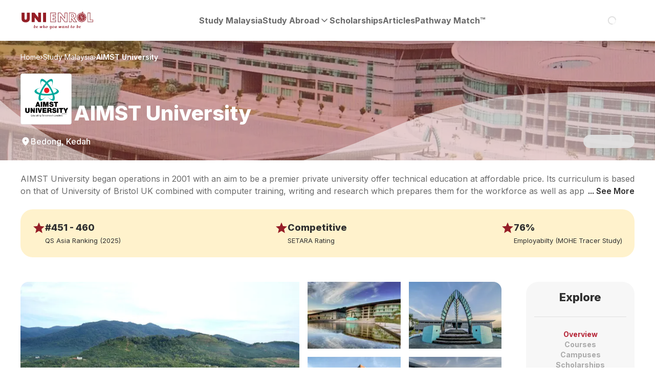

--- FILE ---
content_type: text/html; charset=utf-8
request_url: https://unienrol.com/study-malaysia/aimst-university
body_size: 119106
content:
<!DOCTYPE html><html lang="en-MY" class="scroll-smooth text-black __className_f367f3"><head><meta charSet="utf-8"/><meta name="viewport" content="width=device-width, initial-scale=1"/><link rel="preload" href="/_next/static/media/e4af272ccee01ff0-s.p.woff2" as="font" crossorigin="" type="font/woff2"/><link rel="preload" href="/_next/static/media/edef1a271f97a8ec-s.p.woff2" as="font" crossorigin="" type="font/woff2"/><link rel="stylesheet" href="/_next/static/css/7cca8e2c5137bd71.css?dpl=dpl_75aA78cZ3cDNk2PGGwBoDTV2sTrp" data-precedence="next"/><link rel="stylesheet" href="/_next/static/css/53a64f026bc6660a.css?dpl=dpl_75aA78cZ3cDNk2PGGwBoDTV2sTrp" data-precedence="next"/><link rel="stylesheet" href="/_next/static/css/55c1aeae8411d355.css?dpl=dpl_75aA78cZ3cDNk2PGGwBoDTV2sTrp" data-precedence="next"/><link rel="stylesheet" href="/_next/static/css/4c00074b42b78aa6.css?dpl=dpl_75aA78cZ3cDNk2PGGwBoDTV2sTrp" data-precedence="next"/><link rel="preload" as="script" fetchPriority="low" href="/_next/static/chunks/webpack-2479669664871e5f.js?dpl=dpl_75aA78cZ3cDNk2PGGwBoDTV2sTrp"/><script src="/_next/static/chunks/fd9d1056-2572c2ed94364667.js?dpl=dpl_75aA78cZ3cDNk2PGGwBoDTV2sTrp" async=""></script><script src="/_next/static/chunks/3253-7424fd2d55656fe8.js?dpl=dpl_75aA78cZ3cDNk2PGGwBoDTV2sTrp" async=""></script><script src="/_next/static/chunks/main-app-13cbe822f325f973.js?dpl=dpl_75aA78cZ3cDNk2PGGwBoDTV2sTrp" async=""></script><script src="/_next/static/chunks/802-d3146b3b1e719314.js?dpl=dpl_75aA78cZ3cDNk2PGGwBoDTV2sTrp" async=""></script><script src="/_next/static/chunks/2267-8abf85d108347eb9.js?dpl=dpl_75aA78cZ3cDNk2PGGwBoDTV2sTrp" async=""></script><script src="/_next/static/chunks/4489-4ee631c06b2b3d89.js?dpl=dpl_75aA78cZ3cDNk2PGGwBoDTV2sTrp" async=""></script><script src="/_next/static/chunks/7840-cdf67a721e3e56f5.js?dpl=dpl_75aA78cZ3cDNk2PGGwBoDTV2sTrp" async=""></script><script src="/_next/static/chunks/5998-efbe2ecd473b8a15.js?dpl=dpl_75aA78cZ3cDNk2PGGwBoDTV2sTrp" async=""></script><script src="/_next/static/chunks/2264-ec3be2aac3a2e0ed.js?dpl=dpl_75aA78cZ3cDNk2PGGwBoDTV2sTrp" async=""></script><script src="/_next/static/chunks/5511-ebb35e3b3967525e.js?dpl=dpl_75aA78cZ3cDNk2PGGwBoDTV2sTrp" async=""></script><script src="/_next/static/chunks/2422-313fbd963b532a55.js?dpl=dpl_75aA78cZ3cDNk2PGGwBoDTV2sTrp" async=""></script><script src="/_next/static/chunks/6560-b369bb761b8547d3.js?dpl=dpl_75aA78cZ3cDNk2PGGwBoDTV2sTrp" async=""></script><script src="/_next/static/chunks/6683-27e85744ba9e3084.js?dpl=dpl_75aA78cZ3cDNk2PGGwBoDTV2sTrp" async=""></script><script src="/_next/static/chunks/9773-69755fe4692a9965.js?dpl=dpl_75aA78cZ3cDNk2PGGwBoDTV2sTrp" async=""></script><script src="/_next/static/chunks/2948-f3d63214f28da056.js?dpl=dpl_75aA78cZ3cDNk2PGGwBoDTV2sTrp" async=""></script><script src="/_next/static/chunks/1906-eff51633cdbdd4a4.js?dpl=dpl_75aA78cZ3cDNk2PGGwBoDTV2sTrp" async=""></script><script src="/_next/static/chunks/6546-412fba99604654d9.js?dpl=dpl_75aA78cZ3cDNk2PGGwBoDTV2sTrp" async=""></script><script src="/_next/static/chunks/5739-e26b1224be0e834a.js?dpl=dpl_75aA78cZ3cDNk2PGGwBoDTV2sTrp" async=""></script><script src="/_next/static/chunks/4304-171340663a915c1a.js?dpl=dpl_75aA78cZ3cDNk2PGGwBoDTV2sTrp" async=""></script><script src="/_next/static/chunks/app/%5Blocale%5D/(common)/layout-597b30f0c3e09486.js?dpl=dpl_75aA78cZ3cDNk2PGGwBoDTV2sTrp" async=""></script><script src="/_next/static/chunks/app/not-found-3c23159aab1f146e.js?dpl=dpl_75aA78cZ3cDNk2PGGwBoDTV2sTrp" async=""></script><script src="/_next/static/chunks/app/global-error-c971a5237e3349ef.js?dpl=dpl_75aA78cZ3cDNk2PGGwBoDTV2sTrp" async=""></script><script src="/_next/static/chunks/app/%5Blocale%5D/(common)/%5BstudySlug%5D/layout-8bf716c54a079f44.js?dpl=dpl_75aA78cZ3cDNk2PGGwBoDTV2sTrp" async=""></script><script src="/_next/static/chunks/5820-a503141e27edc719.js?dpl=dpl_75aA78cZ3cDNk2PGGwBoDTV2sTrp" async=""></script><script src="/_next/static/chunks/7089-2944fe7c56d34798.js?dpl=dpl_75aA78cZ3cDNk2PGGwBoDTV2sTrp" async=""></script><script src="/_next/static/chunks/7430-d88bf520be38e0c6.js?dpl=dpl_75aA78cZ3cDNk2PGGwBoDTV2sTrp" async=""></script><script src="/_next/static/chunks/8170-c31b997b0ea8f8cd.js?dpl=dpl_75aA78cZ3cDNk2PGGwBoDTV2sTrp" async=""></script><script src="/_next/static/chunks/144-c7dd492260cb9e91.js?dpl=dpl_75aA78cZ3cDNk2PGGwBoDTV2sTrp" async=""></script><script src="/_next/static/chunks/6363-1c50299d19d365e2.js?dpl=dpl_75aA78cZ3cDNk2PGGwBoDTV2sTrp" async=""></script><script src="/_next/static/chunks/7784-609f62d3055588b8.js?dpl=dpl_75aA78cZ3cDNk2PGGwBoDTV2sTrp" async=""></script><script src="/_next/static/chunks/8480-92a6edb33ffe3e38.js?dpl=dpl_75aA78cZ3cDNk2PGGwBoDTV2sTrp" async=""></script><script src="/_next/static/chunks/7496-0243dc4d9faaa53b.js?dpl=dpl_75aA78cZ3cDNk2PGGwBoDTV2sTrp" async=""></script><script src="/_next/static/chunks/2227-f5daf09d3e7eea71.js?dpl=dpl_75aA78cZ3cDNk2PGGwBoDTV2sTrp" async=""></script><script src="/_next/static/chunks/8972-fd320432e5f1e2a0.js?dpl=dpl_75aA78cZ3cDNk2PGGwBoDTV2sTrp" async=""></script><script src="/_next/static/chunks/5650-cc2970c61d4faf01.js?dpl=dpl_75aA78cZ3cDNk2PGGwBoDTV2sTrp" async=""></script><script src="/_next/static/chunks/3209-192dc3cf50b6f849.js?dpl=dpl_75aA78cZ3cDNk2PGGwBoDTV2sTrp" async=""></script><script src="/_next/static/chunks/3111-57d51aa17218c805.js?dpl=dpl_75aA78cZ3cDNk2PGGwBoDTV2sTrp" async=""></script><script src="/_next/static/chunks/4288-259a81cf41f80972.js?dpl=dpl_75aA78cZ3cDNk2PGGwBoDTV2sTrp" async=""></script><script src="/_next/static/chunks/2371-253ec56e2f842d24.js?dpl=dpl_75aA78cZ3cDNk2PGGwBoDTV2sTrp" async=""></script><script src="/_next/static/chunks/3487-140d54ccabbd37ea.js?dpl=dpl_75aA78cZ3cDNk2PGGwBoDTV2sTrp" async=""></script><script src="/_next/static/chunks/4802-8e8e5f8c754312df.js?dpl=dpl_75aA78cZ3cDNk2PGGwBoDTV2sTrp" async=""></script><script src="/_next/static/chunks/3165-3b129300d459fb03.js?dpl=dpl_75aA78cZ3cDNk2PGGwBoDTV2sTrp" async=""></script><script src="/_next/static/chunks/8963-78a60b3308875a27.js?dpl=dpl_75aA78cZ3cDNk2PGGwBoDTV2sTrp" async=""></script><script src="/_next/static/chunks/2088-1b20efd668d8b717.js?dpl=dpl_75aA78cZ3cDNk2PGGwBoDTV2sTrp" async=""></script><script src="/_next/static/chunks/6713-e257d47134133f16.js?dpl=dpl_75aA78cZ3cDNk2PGGwBoDTV2sTrp" async=""></script><script src="/_next/static/chunks/8362-16fcabdddf826d1d.js?dpl=dpl_75aA78cZ3cDNk2PGGwBoDTV2sTrp" async=""></script><script src="/_next/static/chunks/3291-751a889e4869769b.js?dpl=dpl_75aA78cZ3cDNk2PGGwBoDTV2sTrp" async=""></script><script src="/_next/static/chunks/app/%5Blocale%5D/(common)/%5BstudySlug%5D/%5BuniSlug%5D/page-a2dfd40bc7ca7f7b.js?dpl=dpl_75aA78cZ3cDNk2PGGwBoDTV2sTrp" async=""></script><script src="/_next/static/chunks/2920-8885cd26904bd2fa.js?dpl=dpl_75aA78cZ3cDNk2PGGwBoDTV2sTrp" async=""></script><script src="/_next/static/chunks/4249-5e6cb4033c6c9cfe.js?dpl=dpl_75aA78cZ3cDNk2PGGwBoDTV2sTrp" async=""></script><script src="/_next/static/chunks/6121-f750ceec853240e8.js?dpl=dpl_75aA78cZ3cDNk2PGGwBoDTV2sTrp" async=""></script><script src="/_next/static/chunks/app/%5Blocale%5D/layout-575c4bb1f474b693.js?dpl=dpl_75aA78cZ3cDNk2PGGwBoDTV2sTrp" async=""></script><script src="/_next/static/chunks/app/%5Blocale%5D/(common)/%5BstudySlug%5D/%5BuniSlug%5D/layout-9197873e71692c8b.js?dpl=dpl_75aA78cZ3cDNk2PGGwBoDTV2sTrp" async=""></script><script src="/_next/static/chunks/9357-4a529d56e048dcbe.js?dpl=dpl_75aA78cZ3cDNk2PGGwBoDTV2sTrp" async=""></script><script src="/_next/static/chunks/app/%5Blocale%5D/error-6848dd3a5fd21cff.js?dpl=dpl_75aA78cZ3cDNk2PGGwBoDTV2sTrp" async=""></script><script src="/_next/static/chunks/app/%5Blocale%5D/not-found-ca657c7782621e6d.js?dpl=dpl_75aA78cZ3cDNk2PGGwBoDTV2sTrp" async=""></script><link rel="preload" href="https://embed.typeform.com/next/embed.js" as="script"/><link rel="preload" href="https://www.googletagmanager.com/gtm.js?id=GTM-PGJ9VSD&amp;gtm_auth=3X7KeDFz1bIRgVqH4bS0VA&amp;gtm_preview=env-2&amp;gtm_cookies_win=x" as="script"/><title>AIMST University - Courses, Ranks, Intakes | Uni Enrol</title><meta name="description" content="AIMST University is one of Malaysia&#x27;s finest institutions in Bedong, offering diverse selection of diploma/pre-university, degree and postgraduate programmes."/><link rel="manifest" href="/manifest.json" crossorigin="use-credentials"/><link rel="canonical" href="https://unienrol.com/study-malaysia/aimst-university"/><meta property="og:title" content="AIMST University - Courses, Ranks, Intakes"/><meta property="og:description" content="AIMST University is one of Malaysia&#x27;s finest institutions in Bedong, offering diverse selection of diploma/pre-university, degree and postgraduate programmes."/><meta property="og:url" content="https://unienrol.com/study-malaysia/aimst-university"/><meta property="og:site_name" content="Uni Enrol"/><meta property="og:image" content="https://unienrol.com/opengraph-image.png"/><meta property="og:type" content="website"/><meta name="twitter:card" content="summary_large_image"/><meta name="twitter:title" content="AIMST University - Courses, Ranks, Intakes"/><meta name="twitter:description" content="AIMST University is one of Malaysia&#x27;s finest institutions in Bedong, offering diverse selection of diploma/pre-university, degree and postgraduate programmes."/><meta name="twitter:image" content="https://unienrol.com/opengraph-image.png"/><link rel="icon" href="/favicon.ico" type="image/x-icon" sizes="48x48"/><link rel="icon" href="/icon0.svg?253456a8bae09f9e" type="image/svg+xml" sizes="any"/><link rel="apple-touch-icon" href="/apple-icon.png?5c4b3745b8776835" type="image/png" sizes="180x180"/><meta name="next-size-adjust"/><script type="application/ld+json">{"@context":"https://schema.org","@graph":[{"@type":["LocalBusiness","OnlineBusiness","EducationalOrganization"],"@id":"https://unienrol.com/#organisation","name":"Uni Enrol","alternateName":"UniEnrol","image":"https://unienrol.com/opengraph-image.png","logo":"https://unienrol.com/favicon.ico","url":"https://unienrol.com/","telephone":"+603 5613 7225","description":"Uni Enrol is an online platform authorised by more than 100 private universities and colleges in Malaysia and abroad to help students choose the right course, save more on education and apply to universities for free. We provide students with unbiased insights on universities, courses and scholarships so that students can choose the best pathway forward and be who you want to be.","contactPoint":[{"@type":"ContactPoint","telephone":"+603 5613 7225","email":"student@unienrol.com","contactType":"Student Counsellor","availableLanguage":["EN","MS","ZH"]},{"@type":"ContactPoint","telephone":"+603 5613 7225","email":"info@unienrol.com","contactType":"Business Development & Sales","availableLanguage":["EN","MS","ZH"]}],"priceRange":"Free Consultation","address":{"@type":"PostalAddress","streetAddress":"B-03-08, Sunway Geo Avenue","addressLocality":"Subang Jaya","postalCode":"47500","addressCountry":"MY"},"geo":{"@type":"GeoCoordinates","latitude":3.0647762,"longitude":101.6097834},"openingHoursSpecification":{"@type":"OpeningHoursSpecification","dayOfWeek":["Monday","Tuesday","Wednesday","Thursday","Friday"],"opens":"10:00","closes":"18:00"},"aggregateRating":{"@type":"AggregateRating","ratingValue":"4.9","reviewCount":"589"},"sameAs":["https://facebook.com/unienrol","https://twitter.com/unienrol","https://instagram.com/unienrolmalaysia","https://youtube.com/unienrol","https://linkedin.com/company/unienrol","https://unienrol.com"],"knowsAbout":["University Enrolment","Scholarships","Credit Transfer","Study Abroad","Pathway Match"]},{"@type":"WebSite","@id":"https://unienrol.com/#website","url":"https://unienrol.com","name":"Uni Enrol","publisher":{"@id":"https://unienrol.com/#organisation"}}]}</script><script src="/_next/static/chunks/polyfills-42372ed130431b0a.js?dpl=dpl_75aA78cZ3cDNk2PGGwBoDTV2sTrp" noModule=""></script></head><body><div class="flex min-h-screen flex-col" data-sentry-component="CommonLayout" data-sentry-source-file="common-layout.tsx"><header class="sticky top-0 z-30 bg-white shadow-3" data-sentry-component="Navbar" data-sentry-source-file="navbar.tsx"><div class="container flex h-12 items-center justify-between lg:h-20"><button class="nav-link flex size-6 items-center justify-center lg:hidden" type="button" aria-label="Toggle navbar menu" aria-haspopup="dialog" aria-expanded="false" aria-controls="radix-:R2pskqjsq:" data-state="closed" data-sentry-element="SheetTrigger" data-sentry-source-file="navbar.tsx"><svg xmlns="http://www.w3.org/2000/svg" width="18" height="12" fill="none" viewBox="0 0 18 12" data-sentry-element="BurgerMenuIcon" data-sentry-source-file="navbar.tsx"><path fill="currentColor" d="M0 0h18v2.016H0zm0 6.984V5.016h18v1.968zM0 12V9.984h18V12z"></path></svg></button><a aria-label="Homepage" data-sentry-element="NextIntlLink" data-sentry-source-file="routing.tsx" data-sentry-component="Link" href="/"><img alt="Uni Enrol Logo" data-sentry-element="Image" data-sentry-source-file="navbar.tsx" loading="lazy" width="240" height="60" decoding="async" data-nimg="1" class="w-[120px] lg:w-[144px]" style="color:transparent" srcSet="/_next/image?url=%2F_next%2Fstatic%2Fmedia%2Fue-logo.edd6a16b.png&amp;w=256&amp;q=75&amp;dpl=dpl_75aA78cZ3cDNk2PGGwBoDTV2sTrp 1x, /_next/image?url=%2F_next%2Fstatic%2Fmedia%2Fue-logo.edd6a16b.png&amp;w=640&amp;q=75&amp;dpl=dpl_75aA78cZ3cDNk2PGGwBoDTV2sTrp 2x" src="/_next/image?url=%2F_next%2Fstatic%2Fmedia%2Fue-logo.edd6a16b.png&amp;w=640&amp;q=75&amp;dpl=dpl_75aA78cZ3cDNk2PGGwBoDTV2sTrp"/></a><nav class="hidden text-b-16-700 lg:block"><ul class="flex items-center gap-9"><li class="group relative"><a class="nav-link flex items-center gap-x-1 py-2 group-hover:text-red-1" data-sentry-element="NextIntlLink" data-sentry-component="Link" data-sentry-source-file="routing.tsx" href="/study-malaysia">Study Malaysia</a></li><li class="group relative"><a class="nav-link flex items-center gap-x-1 py-2 group-hover:text-red-1" data-sentry-element="NextIntlLink" data-sentry-component="Link" data-sentry-source-file="routing.tsx" href="#">Study Abroad<svg xmlns="http://www.w3.org/2000/svg" width="16" height="16" fill="none" viewBox="0 0 16 16" class="size-5"><path stroke="currentColor" stroke-linecap="round" stroke-linejoin="round" stroke-width="1.333" d="m4 6 4 4 4-4"></path></svg></a><ul class="pointer-events-none absolute left-1/2 top-full flex w-44 -translate-x-1/2 flex-col gap-6 rounded-2xl bg-white p-6 opacity-0 shadow-5 transition-all group-hover:pointer-events-auto group-hover:opacity-100"><li><a class="nav-link" data-sentry-element="NextIntlLink" data-sentry-component="Link" data-sentry-source-file="routing.tsx" href="/study-australia">Study Australia</a></li><li><a class="nav-link" data-sentry-element="NextIntlLink" data-sentry-component="Link" data-sentry-source-file="routing.tsx" href="/study-uk">Study UK</a></li><li><a class="nav-link" data-sentry-element="NextIntlLink" data-sentry-component="Link" data-sentry-source-file="routing.tsx" href="/study-new-zealand">Study NZ</a></li><li><a class="nav-link" data-sentry-element="NextIntlLink" data-sentry-component="Link" data-sentry-source-file="routing.tsx" href="/study-ireland">Study Ireland</a></li></ul></li><li class="group relative"><a class="nav-link flex items-center gap-x-1 py-2 group-hover:text-red-1" data-sentry-element="NextIntlLink" data-sentry-component="Link" data-sentry-source-file="routing.tsx" href="/scholarships">Scholarships</a></li><li class="group relative"><a class="nav-link flex items-center gap-x-1 py-2 group-hover:text-red-1" data-sentry-element="NextIntlLink" data-sentry-component="Link" data-sentry-source-file="routing.tsx" href="https://articles.unienrol.com">Articles</a></li><li class="group relative"><a class="nav-link flex items-center gap-x-1 py-2 group-hover:text-red-1" data-sentry-element="NextIntlLink" data-sentry-component="Link" data-sentry-source-file="routing.tsx" href="/pathwaymatch">Pathway Match™</a></li></ul></nav><div class="flex w-10 justify-center lg:w-[88px]"><div class="w-fit" role="status"><svg xmlns="http://www.w3.org/2000/svg" fill="none" viewBox="0 0 100 101" class="size-4 animate-spin fill-white text-black-2/50"><path fill="currentColor" d="M100 50.59c0 27.615-22.386 50.001-50 50.001s-50-22.386-50-50 22.386-50 50-50 50 22.386 50 50m-90.919 0c0 22.6 18.32 40.92 40.919 40.92s40.919-18.32 40.919-40.92c0-22.598-18.32-40.918-40.919-40.918S9.081 27.992 9.081 50.591"></path><path fill="currentFill" d="M93.968 39.04c2.425-.636 3.894-3.128 3.04-5.486A50 50 0 0 0 41.735 1.279c-2.474.414-3.922 2.919-3.285 5.344s3.12 3.849 5.6 3.484a40.916 40.916 0 0 1 44.131 25.769c.902 2.34 3.361 3.802 5.787 3.165"></path></svg><span class="sr-only">Loading...</span></div></div></div></header><div class="flex grow flex-col"><script type="application/ld+json">{"@context":"https://schema.org","@type":"BreadcrumbList","itemListElement":[{"@type":"ListItem","position":1,"name":"Home","item":"https://unienrol.com/"},{"@type":"ListItem","position":2,"name":"Study Malaysia","item":"https://unienrol.com/study-malaysia"},{"@type":"ListItem","position":3,"name":"AIMST University","item":"https://unienrol.com/study-malaysia/aimst-university"}]}</script><div class="relative overflow-hidden bg-red-ue text-white" data-sentry-component="CustomHeroSection" data-sentry-source-file="custom-hero-section.tsx"><img alt="" loading="lazy" decoding="async" data-nimg="fill" class="absolute inset-0 size-full object-cover opacity-60" style="position:absolute;height:100%;width:100%;left:0;top:0;right:0;bottom:0;color:transparent" sizes="100vw" srcSet="/_next/image?url=https%3A%2F%2Fs3.ap-southeast-1.amazonaws.com%2Fheadless-cms.s3.prod.ue.intl%2Fbanner_myaim_43dc0012cb.webp&amp;w=640&amp;q=75&amp;dpl=dpl_75aA78cZ3cDNk2PGGwBoDTV2sTrp 640w, /_next/image?url=https%3A%2F%2Fs3.ap-southeast-1.amazonaws.com%2Fheadless-cms.s3.prod.ue.intl%2Fbanner_myaim_43dc0012cb.webp&amp;w=750&amp;q=75&amp;dpl=dpl_75aA78cZ3cDNk2PGGwBoDTV2sTrp 750w, /_next/image?url=https%3A%2F%2Fs3.ap-southeast-1.amazonaws.com%2Fheadless-cms.s3.prod.ue.intl%2Fbanner_myaim_43dc0012cb.webp&amp;w=828&amp;q=75&amp;dpl=dpl_75aA78cZ3cDNk2PGGwBoDTV2sTrp 828w, /_next/image?url=https%3A%2F%2Fs3.ap-southeast-1.amazonaws.com%2Fheadless-cms.s3.prod.ue.intl%2Fbanner_myaim_43dc0012cb.webp&amp;w=1080&amp;q=75&amp;dpl=dpl_75aA78cZ3cDNk2PGGwBoDTV2sTrp 1080w, /_next/image?url=https%3A%2F%2Fs3.ap-southeast-1.amazonaws.com%2Fheadless-cms.s3.prod.ue.intl%2Fbanner_myaim_43dc0012cb.webp&amp;w=1200&amp;q=75&amp;dpl=dpl_75aA78cZ3cDNk2PGGwBoDTV2sTrp 1200w, /_next/image?url=https%3A%2F%2Fs3.ap-southeast-1.amazonaws.com%2Fheadless-cms.s3.prod.ue.intl%2Fbanner_myaim_43dc0012cb.webp&amp;w=1920&amp;q=75&amp;dpl=dpl_75aA78cZ3cDNk2PGGwBoDTV2sTrp 1920w, /_next/image?url=https%3A%2F%2Fs3.ap-southeast-1.amazonaws.com%2Fheadless-cms.s3.prod.ue.intl%2Fbanner_myaim_43dc0012cb.webp&amp;w=2048&amp;q=75&amp;dpl=dpl_75aA78cZ3cDNk2PGGwBoDTV2sTrp 2048w, /_next/image?url=https%3A%2F%2Fs3.ap-southeast-1.amazonaws.com%2Fheadless-cms.s3.prod.ue.intl%2Fbanner_myaim_43dc0012cb.webp&amp;w=3840&amp;q=75&amp;dpl=dpl_75aA78cZ3cDNk2PGGwBoDTV2sTrp 3840w" src="/_next/image?url=https%3A%2F%2Fs3.ap-southeast-1.amazonaws.com%2Fheadless-cms.s3.prod.ue.intl%2Fbanner_myaim_43dc0012cb.webp&amp;w=3840&amp;q=75&amp;dpl=dpl_75aA78cZ3cDNk2PGGwBoDTV2sTrp"/><svg width="1282" height="134" fill="#fff" opacity="0.5" viewBox="0 0 1282 134" class="absolute inset-x-0 bottom-0 w-full" preserveAspectRatio="none" data-sentry-element="ImgHeroShape" data-sentry-source-file="custom-hero-section.tsx"><path d="M0 16.273v117.726h197.046C110.169 103.68 43.969 55.824 0 16.273m593.436 117.726c62.686-16.127 108.853-35.844 154.022-55.136C839.51 39.55 927.423 2.003 1142.57.207c49.43-.413 95.88 3.318 139.21 10.044V134H593.436Z"></path></svg><div class="absolute inset-0 bg-black opacity-40"></div><div class="absolute inset-0 bg-gradient-to-r from-black to-black/0 opacity-40"></div><div class="absolute inset-0 bg-tri-gradient-1 opacity-50"></div><div class="container relative"><ol class="flex flex-wrap items-center gap-x-3 gap-y-1 text-b-13-400 text-white lg:text-b-14-400 py-3.5 lg:py-5.5"><li class="flex items-center gap-3"><a class="group hover:underline" data-sentry-element="NextIntlLink" data-sentry-component="Link" data-sentry-source-file="routing.tsx" href="https://unienrol.com/"><div class="max-w-[104px] truncate lg:max-w-[360px] hidden lg:block">Home</div><svg xmlns="http://www.w3.org/2000/svg" width="18" height="18" fill="none" viewBox="0 0 18 18" class="max-lg:group-hover:hidden lg:hidden" aria-labelledby="home-breadcrumb"><mask id="home_svg__a" width="18" height="18" x="0" y="0" maskUnits="userSpaceOnUse" style="mask-type:alpha"><path fill="#D9D9D9" d="M0 0h18v18H0z"></path></mask><g mask="url(#home_svg__a)"><path fill="currentColor" d="M4.5 14.25h2.25v-4.5h4.5v4.5h2.25V7.5L9 4.125 4.5 7.5zM3 15.75v-9l6-4.5 6 4.5v9H9.75v-4.5h-1.5v4.5z"></path></g></svg><svg xmlns="http://www.w3.org/2000/svg" width="18" height="18" fill="none" viewBox="0 0 18 18" class="hidden max-lg:group-hover:block lg:hidden" aria-labelledby="home-breadcrumb"><mask id="home-filled_svg__a" width="18" height="18" x="0" y="0" maskUnits="userSpaceOnUse" style="mask-type:alpha"><path fill="#D9D9D9" d="M0 0h18v18H0z"></path></mask><g mask="url(#home-filled_svg__a)"><path fill="currentColor" d="M3 15.75v-9l6-4.5 6 4.5v9h-4.5V10.5h-3v5.25z"></path></g></svg><span class="sr-only" id="home-breadcrumb">Home</span></a><svg xmlns="http://www.w3.org/2000/svg" width="5" height="7" fill="none" viewBox="0 0 5 7"><path fill="currentColor" d="M2.713 3.504.171.96a.543.543 0 0 1 0-.79.543.543 0 0 1 .795.005l2.94 2.94q.078.084.117.182a.6.6 0 0 1 .039.209.514.514 0 0 1-.155.384l-2.94 2.94A.52.52 0 0 1 .573 7a.56.56 0 0 1-.388-.179.543.543 0 0 1 0-.79z"></path></svg></li><li class="flex items-center gap-3"><a class="group hover:underline" data-sentry-element="NextIntlLink" data-sentry-component="Link" data-sentry-source-file="routing.tsx" href="https://unienrol.com/study-malaysia"><div class="max-w-[104px] truncate lg:max-w-[360px]">Study Malaysia</div></a><svg xmlns="http://www.w3.org/2000/svg" width="5" height="7" fill="none" viewBox="0 0 5 7"><path fill="currentColor" d="M2.713 3.504.171.96a.543.543 0 0 1 0-.79.543.543 0 0 1 .795.005l2.94 2.94q.078.084.117.182a.6.6 0 0 1 .039.209.514.514 0 0 1-.155.384l-2.94 2.94A.52.52 0 0 1 .573 7a.56.56 0 0 1-.388-.179.543.543 0 0 1 0-.79z"></path></svg></li><li class="flex items-center gap-3"><div class="max-w-[104px] truncate lg:max-w-[360px] font-semibold">AIMST University</div></li></ol><div class="mb-4 flex items-end gap-6"><div class="shrink-0"><div class="relative pb-1 pr-1 size-16 lg:size-[104px]" data-sentry-component="FavouriteUniLogo" data-sentry-source-file="favourite-uni-logo.tsx"><div class="relative size-full shrink-0 overflow-hidden rounded border border-black-3 bg-white"><img alt="AIMST University logo" data-sentry-element="Image" data-sentry-source-file="favourite-uni-logo.tsx" loading="lazy" decoding="async" data-nimg="fill" style="position:absolute;height:100%;width:100%;left:0;top:0;right:0;bottom:0;color:transparent" src="https://s3.ap-southeast-1.amazonaws.com/headless-cms.s3.prod.ue.intl/myaim_sq_a8e5422dee.svg"/></div></div></div><div class="min-w-0 grow"><h1 class="text-h-28 lg:text-h-40">AIMST University</h1></div></div><div class="mb-6 flex items-center gap-6"><div class="flex grow flex-col gap-x-12 gap-y-2 text-b-16-500 sm:flex-row sm:items-center"><div class="flex items-center gap-2"><svg xmlns="http://www.w3.org/2000/svg" width="20" height="20" fill="currentColor" viewBox="0 0 20 20" class="size-5 shrink-0" data-sentry-element="IcLocation" data-sentry-source-file="hero-section.tsx"><path d="M10 10q.687 0 1.177-.49.49-.489.49-1.176 0-.688-.49-1.177A1.6 1.6 0 0 0 10 6.667q-.688 0-1.177.49-.49.489-.49 1.177 0 .687.49 1.177.489.49 1.177.49Zm0 8.334q-3.355-2.854-5.01-5.302Q3.332 10.584 3.332 8.5q0-3.125 2.01-4.979Q7.354 1.667 10 1.667t4.656 1.854 2.01 4.98q0 2.083-1.656 4.53-1.656 2.449-5.01 5.303"></path></svg>Bedong, Kedah</div><div class="animate-pulse bg-black-3 h-[26px] w-[100px] rounded-[80px] relative inset-0 ml-auto place-self-end" data-sentry-component="Skeleton" data-sentry-source-file="skeleton.tsx"></div></div></div></div></div><div id="Intro" class="pt-6" data-sentry-component="IntroSection" data-sentry-source-file="intro-section.tsx"><div class="container"><div class="relative"><div class="prose max-w-none [overflow-wrap:anywhere] marker:text-black text-b-16-400 text-black-1 line-clamp-2"><p>AIMST University began operations in 2001 with an aim to be a premier private university offer technical education at affordable price. Its curriculum is based on that of University of Bristol UK combined with computer training, writing and research which prepares them for the workforce as well as application of technology to all aspects of their studies. Applicant must meet the minimum requirement for admission into AIMST degree programme.</p></div><div class="text-right absolute bottom-0 right-0"><button type="button" class="inline bg-white pl-2 text-b-16-600 transition hover:text-red-ue">... See More</button></div></div><div class="-mx-4 mt-6 flex flex-col justify-between gap-4 bg-yellow-4 p-4 md:mx-0 md:flex-row md:rounded-3xl md:p-6 lg:gap-x-12"><div class="flex gap-2"><svg xmlns="http://www.w3.org/2000/svg" width="20" height="19" fill="currentColor" viewBox="0 0 20 19" class="size-6 shrink-0 text-red-ue"><path d="M10 14.813 4.328 18.25l1.504-6.445-4.984-4.34 6.574-.559L10 .848l2.578 6.058 6.574.559-4.984 4.34 1.504 6.445L10 14.812Z"></path></svg><div class="grow"><div class="text-b-16-600 lg:text-h-18">#451 - 460</div><div class="mt-1 text-b-14-400 lg:text-b-13-400">QS Asia Ranking (2025)</div></div></div><div class="flex gap-2"><svg xmlns="http://www.w3.org/2000/svg" width="20" height="19" fill="currentColor" viewBox="0 0 20 19" class="size-6 shrink-0 text-red-ue"><path d="M10 14.813 4.328 18.25l1.504-6.445-4.984-4.34 6.574-.559L10 .848l2.578 6.058 6.574.559-4.984 4.34 1.504 6.445L10 14.812Z"></path></svg><div class="grow"><div class="text-b-16-600 lg:text-h-18">Competitive</div><div class="mt-1 text-b-14-400 lg:text-b-13-400">SETARA Rating</div></div></div><div class="flex gap-2"><svg xmlns="http://www.w3.org/2000/svg" width="20" height="19" fill="currentColor" viewBox="0 0 20 19" class="size-6 shrink-0 text-red-ue"><path d="M10 14.813 4.328 18.25l1.504-6.445-4.984-4.34 6.574-.559L10 .848l2.578 6.058 6.574.559-4.984 4.34 1.504 6.445L10 14.812Z"></path></svg><div class="grow"><div class="text-b-16-600 lg:text-h-18">76%</div><div class="mt-1 text-b-14-400 lg:text-b-13-400">Employabilty (MOHE Tracer Study)</div></div></div></div></div></div><div class="container"><div class="flex flex-col gap-x-6 lg:flex-row xl:gap-x-12"><div class="min-w-1 grow lg:pr-6 xl:pr-12"><div class="relative bg-white" style="--section-bg-color:white"><div class="full-bleed-container-bg bg-white"></div><div id="Overview" class="relative [&amp;&gt;div:not(:last-child)]:pb-12 lg:[&amp;&gt;div:not(:last-child)]:pb-16 scroll-mt-12 py-12 lg:pb-20 lg:pt-12" data-sentry-component="OverviewSection" data-sentry-source-file="overview-section.tsx"><div class="mx-auto" data-sentry-component="UniversityGallery" data-sentry-source-file="university-gallery.tsx"><div class="relative mb-6 grid gap-4 overflow-hidden rounded-2xl sm:h-[306px] sm:grid-rows-2 md:h-[291px] lg:h-[278px] 2xl:h-[408px] grid-cols-3 sm:grid-cols-[55%_1fr_1fr] md:grid-cols-[58%_1fr_1fr]"><button class="group relative col-span-full cursor-pointer max-sm:max-h-[360px] sm:col-span-1 sm:row-span-2 aspect-square w-full sm:aspect-auto sm:size-full row-span-1"><img alt="View Of The Whole Campus" data-sentry-element="Image" data-sentry-source-file="university-gallery.tsx" loading="lazy" decoding="async" data-nimg="fill" class="size-full object-cover transition-all duration-300 group-hover:brightness-90" style="position:absolute;height:100%;width:100%;left:0;top:0;right:0;bottom:0;color:transparent" sizes="(max-width: 640px) 100vw, (max-width: 1024px) 55vw, 45vw" srcSet="/_next/image?url=https%3A%2F%2Fs3-ap-southeast-1.amazonaws.com%2Fs3.prod.public.ue.intl%2Funienrol.com%2Fcampus%2Fv2%2FAIMST%2FSEMELING%2BCAMPUS%252C%2BALOR%2BSETAR%2FCampus%2B_%2BSurroundings%2F01a_Aimst_University_Semeling_Campus_View_Of_The_Whole_Campus.png&amp;w=384&amp;q=75&amp;dpl=dpl_75aA78cZ3cDNk2PGGwBoDTV2sTrp 384w, /_next/image?url=https%3A%2F%2Fs3-ap-southeast-1.amazonaws.com%2Fs3.prod.public.ue.intl%2Funienrol.com%2Fcampus%2Fv2%2FAIMST%2FSEMELING%2BCAMPUS%252C%2BALOR%2BSETAR%2FCampus%2B_%2BSurroundings%2F01a_Aimst_University_Semeling_Campus_View_Of_The_Whole_Campus.png&amp;w=640&amp;q=75&amp;dpl=dpl_75aA78cZ3cDNk2PGGwBoDTV2sTrp 640w, /_next/image?url=https%3A%2F%2Fs3-ap-southeast-1.amazonaws.com%2Fs3.prod.public.ue.intl%2Funienrol.com%2Fcampus%2Fv2%2FAIMST%2FSEMELING%2BCAMPUS%252C%2BALOR%2BSETAR%2FCampus%2B_%2BSurroundings%2F01a_Aimst_University_Semeling_Campus_View_Of_The_Whole_Campus.png&amp;w=750&amp;q=75&amp;dpl=dpl_75aA78cZ3cDNk2PGGwBoDTV2sTrp 750w, /_next/image?url=https%3A%2F%2Fs3-ap-southeast-1.amazonaws.com%2Fs3.prod.public.ue.intl%2Funienrol.com%2Fcampus%2Fv2%2FAIMST%2FSEMELING%2BCAMPUS%252C%2BALOR%2BSETAR%2FCampus%2B_%2BSurroundings%2F01a_Aimst_University_Semeling_Campus_View_Of_The_Whole_Campus.png&amp;w=828&amp;q=75&amp;dpl=dpl_75aA78cZ3cDNk2PGGwBoDTV2sTrp 828w, /_next/image?url=https%3A%2F%2Fs3-ap-southeast-1.amazonaws.com%2Fs3.prod.public.ue.intl%2Funienrol.com%2Fcampus%2Fv2%2FAIMST%2FSEMELING%2BCAMPUS%252C%2BALOR%2BSETAR%2FCampus%2B_%2BSurroundings%2F01a_Aimst_University_Semeling_Campus_View_Of_The_Whole_Campus.png&amp;w=1080&amp;q=75&amp;dpl=dpl_75aA78cZ3cDNk2PGGwBoDTV2sTrp 1080w, /_next/image?url=https%3A%2F%2Fs3-ap-southeast-1.amazonaws.com%2Fs3.prod.public.ue.intl%2Funienrol.com%2Fcampus%2Fv2%2FAIMST%2FSEMELING%2BCAMPUS%252C%2BALOR%2BSETAR%2FCampus%2B_%2BSurroundings%2F01a_Aimst_University_Semeling_Campus_View_Of_The_Whole_Campus.png&amp;w=1200&amp;q=75&amp;dpl=dpl_75aA78cZ3cDNk2PGGwBoDTV2sTrp 1200w, /_next/image?url=https%3A%2F%2Fs3-ap-southeast-1.amazonaws.com%2Fs3.prod.public.ue.intl%2Funienrol.com%2Fcampus%2Fv2%2FAIMST%2FSEMELING%2BCAMPUS%252C%2BALOR%2BSETAR%2FCampus%2B_%2BSurroundings%2F01a_Aimst_University_Semeling_Campus_View_Of_The_Whole_Campus.png&amp;w=1920&amp;q=75&amp;dpl=dpl_75aA78cZ3cDNk2PGGwBoDTV2sTrp 1920w, /_next/image?url=https%3A%2F%2Fs3-ap-southeast-1.amazonaws.com%2Fs3.prod.public.ue.intl%2Funienrol.com%2Fcampus%2Fv2%2FAIMST%2FSEMELING%2BCAMPUS%252C%2BALOR%2BSETAR%2FCampus%2B_%2BSurroundings%2F01a_Aimst_University_Semeling_Campus_View_Of_The_Whole_Campus.png&amp;w=2048&amp;q=75&amp;dpl=dpl_75aA78cZ3cDNk2PGGwBoDTV2sTrp 2048w, /_next/image?url=https%3A%2F%2Fs3-ap-southeast-1.amazonaws.com%2Fs3.prod.public.ue.intl%2Funienrol.com%2Fcampus%2Fv2%2FAIMST%2FSEMELING%2BCAMPUS%252C%2BALOR%2BSETAR%2FCampus%2B_%2BSurroundings%2F01a_Aimst_University_Semeling_Campus_View_Of_The_Whole_Campus.png&amp;w=3840&amp;q=75&amp;dpl=dpl_75aA78cZ3cDNk2PGGwBoDTV2sTrp 3840w" src="/_next/image?url=https%3A%2F%2Fs3-ap-southeast-1.amazonaws.com%2Fs3.prod.public.ue.intl%2Funienrol.com%2Fcampus%2Fv2%2FAIMST%2FSEMELING%2BCAMPUS%252C%2BALOR%2BSETAR%2FCampus%2B_%2BSurroundings%2F01a_Aimst_University_Semeling_Campus_View_Of_The_Whole_Campus.png&amp;w=3840&amp;q=75&amp;dpl=dpl_75aA78cZ3cDNk2PGGwBoDTV2sTrp"/></button><button class="group relative col-span-1 row-span-1 aspect-square w-full cursor-pointer sm:col-span-1 sm:row-span-1 sm:aspect-auto sm:size-full"><img alt="Side view of AIMST University Building" loading="lazy" decoding="async" data-nimg="fill" class="size-full object-cover transition-all duration-300 group-hover:brightness-90" style="position:absolute;height:100%;width:100%;left:0;top:0;right:0;bottom:0;color:transparent" sizes="(max-width: 640px) 33vw, (max-width: 1024px) 25vw, 20vw" srcSet="/_next/image?url=https%3A%2F%2Fs3-ap-southeast-1.amazonaws.com%2Fs3.prod.public.ue.intl%2Funienrol.com%2Fcampus%2Fv2%2FAIMST%2FSEMELING%2BCAMPUS%252C%2BALOR%2BSETAR%2FCampus%2B_%2BSurroundings%2F01b_Aimst_University_Semeling_Campus_Side_view_of_AIMST_University_Building.png&amp;w=128&amp;q=75&amp;dpl=dpl_75aA78cZ3cDNk2PGGwBoDTV2sTrp 128w, /_next/image?url=https%3A%2F%2Fs3-ap-southeast-1.amazonaws.com%2Fs3.prod.public.ue.intl%2Funienrol.com%2Fcampus%2Fv2%2FAIMST%2FSEMELING%2BCAMPUS%252C%2BALOR%2BSETAR%2FCampus%2B_%2BSurroundings%2F01b_Aimst_University_Semeling_Campus_Side_view_of_AIMST_University_Building.png&amp;w=256&amp;q=75&amp;dpl=dpl_75aA78cZ3cDNk2PGGwBoDTV2sTrp 256w, /_next/image?url=https%3A%2F%2Fs3-ap-southeast-1.amazonaws.com%2Fs3.prod.public.ue.intl%2Funienrol.com%2Fcampus%2Fv2%2FAIMST%2FSEMELING%2BCAMPUS%252C%2BALOR%2BSETAR%2FCampus%2B_%2BSurroundings%2F01b_Aimst_University_Semeling_Campus_Side_view_of_AIMST_University_Building.png&amp;w=384&amp;q=75&amp;dpl=dpl_75aA78cZ3cDNk2PGGwBoDTV2sTrp 384w, /_next/image?url=https%3A%2F%2Fs3-ap-southeast-1.amazonaws.com%2Fs3.prod.public.ue.intl%2Funienrol.com%2Fcampus%2Fv2%2FAIMST%2FSEMELING%2BCAMPUS%252C%2BALOR%2BSETAR%2FCampus%2B_%2BSurroundings%2F01b_Aimst_University_Semeling_Campus_Side_view_of_AIMST_University_Building.png&amp;w=640&amp;q=75&amp;dpl=dpl_75aA78cZ3cDNk2PGGwBoDTV2sTrp 640w, /_next/image?url=https%3A%2F%2Fs3-ap-southeast-1.amazonaws.com%2Fs3.prod.public.ue.intl%2Funienrol.com%2Fcampus%2Fv2%2FAIMST%2FSEMELING%2BCAMPUS%252C%2BALOR%2BSETAR%2FCampus%2B_%2BSurroundings%2F01b_Aimst_University_Semeling_Campus_Side_view_of_AIMST_University_Building.png&amp;w=750&amp;q=75&amp;dpl=dpl_75aA78cZ3cDNk2PGGwBoDTV2sTrp 750w, /_next/image?url=https%3A%2F%2Fs3-ap-southeast-1.amazonaws.com%2Fs3.prod.public.ue.intl%2Funienrol.com%2Fcampus%2Fv2%2FAIMST%2FSEMELING%2BCAMPUS%252C%2BALOR%2BSETAR%2FCampus%2B_%2BSurroundings%2F01b_Aimst_University_Semeling_Campus_Side_view_of_AIMST_University_Building.png&amp;w=828&amp;q=75&amp;dpl=dpl_75aA78cZ3cDNk2PGGwBoDTV2sTrp 828w, /_next/image?url=https%3A%2F%2Fs3-ap-southeast-1.amazonaws.com%2Fs3.prod.public.ue.intl%2Funienrol.com%2Fcampus%2Fv2%2FAIMST%2FSEMELING%2BCAMPUS%252C%2BALOR%2BSETAR%2FCampus%2B_%2BSurroundings%2F01b_Aimst_University_Semeling_Campus_Side_view_of_AIMST_University_Building.png&amp;w=1080&amp;q=75&amp;dpl=dpl_75aA78cZ3cDNk2PGGwBoDTV2sTrp 1080w, /_next/image?url=https%3A%2F%2Fs3-ap-southeast-1.amazonaws.com%2Fs3.prod.public.ue.intl%2Funienrol.com%2Fcampus%2Fv2%2FAIMST%2FSEMELING%2BCAMPUS%252C%2BALOR%2BSETAR%2FCampus%2B_%2BSurroundings%2F01b_Aimst_University_Semeling_Campus_Side_view_of_AIMST_University_Building.png&amp;w=1200&amp;q=75&amp;dpl=dpl_75aA78cZ3cDNk2PGGwBoDTV2sTrp 1200w, /_next/image?url=https%3A%2F%2Fs3-ap-southeast-1.amazonaws.com%2Fs3.prod.public.ue.intl%2Funienrol.com%2Fcampus%2Fv2%2FAIMST%2FSEMELING%2BCAMPUS%252C%2BALOR%2BSETAR%2FCampus%2B_%2BSurroundings%2F01b_Aimst_University_Semeling_Campus_Side_view_of_AIMST_University_Building.png&amp;w=1920&amp;q=75&amp;dpl=dpl_75aA78cZ3cDNk2PGGwBoDTV2sTrp 1920w, /_next/image?url=https%3A%2F%2Fs3-ap-southeast-1.amazonaws.com%2Fs3.prod.public.ue.intl%2Funienrol.com%2Fcampus%2Fv2%2FAIMST%2FSEMELING%2BCAMPUS%252C%2BALOR%2BSETAR%2FCampus%2B_%2BSurroundings%2F01b_Aimst_University_Semeling_Campus_Side_view_of_AIMST_University_Building.png&amp;w=2048&amp;q=75&amp;dpl=dpl_75aA78cZ3cDNk2PGGwBoDTV2sTrp 2048w, /_next/image?url=https%3A%2F%2Fs3-ap-southeast-1.amazonaws.com%2Fs3.prod.public.ue.intl%2Funienrol.com%2Fcampus%2Fv2%2FAIMST%2FSEMELING%2BCAMPUS%252C%2BALOR%2BSETAR%2FCampus%2B_%2BSurroundings%2F01b_Aimst_University_Semeling_Campus_Side_view_of_AIMST_University_Building.png&amp;w=3840&amp;q=75&amp;dpl=dpl_75aA78cZ3cDNk2PGGwBoDTV2sTrp 3840w" src="/_next/image?url=https%3A%2F%2Fs3-ap-southeast-1.amazonaws.com%2Fs3.prod.public.ue.intl%2Funienrol.com%2Fcampus%2Fv2%2FAIMST%2FSEMELING%2BCAMPUS%252C%2BALOR%2BSETAR%2FCampus%2B_%2BSurroundings%2F01b_Aimst_University_Semeling_Campus_Side_view_of_AIMST_University_Building.png&amp;w=3840&amp;q=75&amp;dpl=dpl_75aA78cZ3cDNk2PGGwBoDTV2sTrp"/></button><button class="group relative col-span-1 row-span-1 aspect-square w-full cursor-pointer sm:col-span-1 sm:row-span-1 sm:aspect-auto sm:size-full"><img alt="AIMST University Logo" loading="lazy" decoding="async" data-nimg="fill" class="size-full object-cover transition-all duration-300 group-hover:brightness-90" style="position:absolute;height:100%;width:100%;left:0;top:0;right:0;bottom:0;color:transparent" sizes="(max-width: 640px) 33vw, (max-width: 1024px) 25vw, 20vw" srcSet="/_next/image?url=https%3A%2F%2Fs3-ap-southeast-1.amazonaws.com%2Fs3.prod.public.ue.intl%2Funienrol.com%2Fcampus%2Fv2%2FAIMST%2FSEMELING%2BCAMPUS%252C%2BALOR%2BSETAR%2FCampus%2B_%2BSurroundings%2F01c_Aimst_University_Semeling_Campus_AIMST_University_Logo.png&amp;w=128&amp;q=75&amp;dpl=dpl_75aA78cZ3cDNk2PGGwBoDTV2sTrp 128w, /_next/image?url=https%3A%2F%2Fs3-ap-southeast-1.amazonaws.com%2Fs3.prod.public.ue.intl%2Funienrol.com%2Fcampus%2Fv2%2FAIMST%2FSEMELING%2BCAMPUS%252C%2BALOR%2BSETAR%2FCampus%2B_%2BSurroundings%2F01c_Aimst_University_Semeling_Campus_AIMST_University_Logo.png&amp;w=256&amp;q=75&amp;dpl=dpl_75aA78cZ3cDNk2PGGwBoDTV2sTrp 256w, /_next/image?url=https%3A%2F%2Fs3-ap-southeast-1.amazonaws.com%2Fs3.prod.public.ue.intl%2Funienrol.com%2Fcampus%2Fv2%2FAIMST%2FSEMELING%2BCAMPUS%252C%2BALOR%2BSETAR%2FCampus%2B_%2BSurroundings%2F01c_Aimst_University_Semeling_Campus_AIMST_University_Logo.png&amp;w=384&amp;q=75&amp;dpl=dpl_75aA78cZ3cDNk2PGGwBoDTV2sTrp 384w, /_next/image?url=https%3A%2F%2Fs3-ap-southeast-1.amazonaws.com%2Fs3.prod.public.ue.intl%2Funienrol.com%2Fcampus%2Fv2%2FAIMST%2FSEMELING%2BCAMPUS%252C%2BALOR%2BSETAR%2FCampus%2B_%2BSurroundings%2F01c_Aimst_University_Semeling_Campus_AIMST_University_Logo.png&amp;w=640&amp;q=75&amp;dpl=dpl_75aA78cZ3cDNk2PGGwBoDTV2sTrp 640w, /_next/image?url=https%3A%2F%2Fs3-ap-southeast-1.amazonaws.com%2Fs3.prod.public.ue.intl%2Funienrol.com%2Fcampus%2Fv2%2FAIMST%2FSEMELING%2BCAMPUS%252C%2BALOR%2BSETAR%2FCampus%2B_%2BSurroundings%2F01c_Aimst_University_Semeling_Campus_AIMST_University_Logo.png&amp;w=750&amp;q=75&amp;dpl=dpl_75aA78cZ3cDNk2PGGwBoDTV2sTrp 750w, /_next/image?url=https%3A%2F%2Fs3-ap-southeast-1.amazonaws.com%2Fs3.prod.public.ue.intl%2Funienrol.com%2Fcampus%2Fv2%2FAIMST%2FSEMELING%2BCAMPUS%252C%2BALOR%2BSETAR%2FCampus%2B_%2BSurroundings%2F01c_Aimst_University_Semeling_Campus_AIMST_University_Logo.png&amp;w=828&amp;q=75&amp;dpl=dpl_75aA78cZ3cDNk2PGGwBoDTV2sTrp 828w, /_next/image?url=https%3A%2F%2Fs3-ap-southeast-1.amazonaws.com%2Fs3.prod.public.ue.intl%2Funienrol.com%2Fcampus%2Fv2%2FAIMST%2FSEMELING%2BCAMPUS%252C%2BALOR%2BSETAR%2FCampus%2B_%2BSurroundings%2F01c_Aimst_University_Semeling_Campus_AIMST_University_Logo.png&amp;w=1080&amp;q=75&amp;dpl=dpl_75aA78cZ3cDNk2PGGwBoDTV2sTrp 1080w, /_next/image?url=https%3A%2F%2Fs3-ap-southeast-1.amazonaws.com%2Fs3.prod.public.ue.intl%2Funienrol.com%2Fcampus%2Fv2%2FAIMST%2FSEMELING%2BCAMPUS%252C%2BALOR%2BSETAR%2FCampus%2B_%2BSurroundings%2F01c_Aimst_University_Semeling_Campus_AIMST_University_Logo.png&amp;w=1200&amp;q=75&amp;dpl=dpl_75aA78cZ3cDNk2PGGwBoDTV2sTrp 1200w, /_next/image?url=https%3A%2F%2Fs3-ap-southeast-1.amazonaws.com%2Fs3.prod.public.ue.intl%2Funienrol.com%2Fcampus%2Fv2%2FAIMST%2FSEMELING%2BCAMPUS%252C%2BALOR%2BSETAR%2FCampus%2B_%2BSurroundings%2F01c_Aimst_University_Semeling_Campus_AIMST_University_Logo.png&amp;w=1920&amp;q=75&amp;dpl=dpl_75aA78cZ3cDNk2PGGwBoDTV2sTrp 1920w, /_next/image?url=https%3A%2F%2Fs3-ap-southeast-1.amazonaws.com%2Fs3.prod.public.ue.intl%2Funienrol.com%2Fcampus%2Fv2%2FAIMST%2FSEMELING%2BCAMPUS%252C%2BALOR%2BSETAR%2FCampus%2B_%2BSurroundings%2F01c_Aimst_University_Semeling_Campus_AIMST_University_Logo.png&amp;w=2048&amp;q=75&amp;dpl=dpl_75aA78cZ3cDNk2PGGwBoDTV2sTrp 2048w, /_next/image?url=https%3A%2F%2Fs3-ap-southeast-1.amazonaws.com%2Fs3.prod.public.ue.intl%2Funienrol.com%2Fcampus%2Fv2%2FAIMST%2FSEMELING%2BCAMPUS%252C%2BALOR%2BSETAR%2FCampus%2B_%2BSurroundings%2F01c_Aimst_University_Semeling_Campus_AIMST_University_Logo.png&amp;w=3840&amp;q=75&amp;dpl=dpl_75aA78cZ3cDNk2PGGwBoDTV2sTrp 3840w" src="/_next/image?url=https%3A%2F%2Fs3-ap-southeast-1.amazonaws.com%2Fs3.prod.public.ue.intl%2Funienrol.com%2Fcampus%2Fv2%2FAIMST%2FSEMELING%2BCAMPUS%252C%2BALOR%2BSETAR%2FCampus%2B_%2BSurroundings%2F01c_Aimst_University_Semeling_Campus_AIMST_University_Logo.png&amp;w=3840&amp;q=75&amp;dpl=dpl_75aA78cZ3cDNk2PGGwBoDTV2sTrp"/></button><button class="group relative col-span-1 row-span-1 aspect-square w-full cursor-pointer sm:col-span-1 sm:row-span-1 sm:aspect-auto sm:size-full"><img alt="Main Entrance of AIMST University" loading="lazy" decoding="async" data-nimg="fill" class="size-full object-cover transition-all duration-300 group-hover:brightness-90" style="position:absolute;height:100%;width:100%;left:0;top:0;right:0;bottom:0;color:transparent" sizes="(max-width: 640px) 33vw, (max-width: 1024px) 25vw, 20vw" srcSet="/_next/image?url=https%3A%2F%2Fs3-ap-southeast-1.amazonaws.com%2Fs3.prod.public.ue.intl%2Funienrol.com%2Fcampus%2Fv2%2FAIMST%2FSEMELING%2BCAMPUS%252C%2BALOR%2BSETAR%2FCampus%2B_%2BSurroundings%2F01d_Aimst_University_Semeling_Campus_Main_Entrance_of_AIMST_University.png&amp;w=128&amp;q=75&amp;dpl=dpl_75aA78cZ3cDNk2PGGwBoDTV2sTrp 128w, /_next/image?url=https%3A%2F%2Fs3-ap-southeast-1.amazonaws.com%2Fs3.prod.public.ue.intl%2Funienrol.com%2Fcampus%2Fv2%2FAIMST%2FSEMELING%2BCAMPUS%252C%2BALOR%2BSETAR%2FCampus%2B_%2BSurroundings%2F01d_Aimst_University_Semeling_Campus_Main_Entrance_of_AIMST_University.png&amp;w=256&amp;q=75&amp;dpl=dpl_75aA78cZ3cDNk2PGGwBoDTV2sTrp 256w, /_next/image?url=https%3A%2F%2Fs3-ap-southeast-1.amazonaws.com%2Fs3.prod.public.ue.intl%2Funienrol.com%2Fcampus%2Fv2%2FAIMST%2FSEMELING%2BCAMPUS%252C%2BALOR%2BSETAR%2FCampus%2B_%2BSurroundings%2F01d_Aimst_University_Semeling_Campus_Main_Entrance_of_AIMST_University.png&amp;w=384&amp;q=75&amp;dpl=dpl_75aA78cZ3cDNk2PGGwBoDTV2sTrp 384w, /_next/image?url=https%3A%2F%2Fs3-ap-southeast-1.amazonaws.com%2Fs3.prod.public.ue.intl%2Funienrol.com%2Fcampus%2Fv2%2FAIMST%2FSEMELING%2BCAMPUS%252C%2BALOR%2BSETAR%2FCampus%2B_%2BSurroundings%2F01d_Aimst_University_Semeling_Campus_Main_Entrance_of_AIMST_University.png&amp;w=640&amp;q=75&amp;dpl=dpl_75aA78cZ3cDNk2PGGwBoDTV2sTrp 640w, /_next/image?url=https%3A%2F%2Fs3-ap-southeast-1.amazonaws.com%2Fs3.prod.public.ue.intl%2Funienrol.com%2Fcampus%2Fv2%2FAIMST%2FSEMELING%2BCAMPUS%252C%2BALOR%2BSETAR%2FCampus%2B_%2BSurroundings%2F01d_Aimst_University_Semeling_Campus_Main_Entrance_of_AIMST_University.png&amp;w=750&amp;q=75&amp;dpl=dpl_75aA78cZ3cDNk2PGGwBoDTV2sTrp 750w, /_next/image?url=https%3A%2F%2Fs3-ap-southeast-1.amazonaws.com%2Fs3.prod.public.ue.intl%2Funienrol.com%2Fcampus%2Fv2%2FAIMST%2FSEMELING%2BCAMPUS%252C%2BALOR%2BSETAR%2FCampus%2B_%2BSurroundings%2F01d_Aimst_University_Semeling_Campus_Main_Entrance_of_AIMST_University.png&amp;w=828&amp;q=75&amp;dpl=dpl_75aA78cZ3cDNk2PGGwBoDTV2sTrp 828w, /_next/image?url=https%3A%2F%2Fs3-ap-southeast-1.amazonaws.com%2Fs3.prod.public.ue.intl%2Funienrol.com%2Fcampus%2Fv2%2FAIMST%2FSEMELING%2BCAMPUS%252C%2BALOR%2BSETAR%2FCampus%2B_%2BSurroundings%2F01d_Aimst_University_Semeling_Campus_Main_Entrance_of_AIMST_University.png&amp;w=1080&amp;q=75&amp;dpl=dpl_75aA78cZ3cDNk2PGGwBoDTV2sTrp 1080w, /_next/image?url=https%3A%2F%2Fs3-ap-southeast-1.amazonaws.com%2Fs3.prod.public.ue.intl%2Funienrol.com%2Fcampus%2Fv2%2FAIMST%2FSEMELING%2BCAMPUS%252C%2BALOR%2BSETAR%2FCampus%2B_%2BSurroundings%2F01d_Aimst_University_Semeling_Campus_Main_Entrance_of_AIMST_University.png&amp;w=1200&amp;q=75&amp;dpl=dpl_75aA78cZ3cDNk2PGGwBoDTV2sTrp 1200w, /_next/image?url=https%3A%2F%2Fs3-ap-southeast-1.amazonaws.com%2Fs3.prod.public.ue.intl%2Funienrol.com%2Fcampus%2Fv2%2FAIMST%2FSEMELING%2BCAMPUS%252C%2BALOR%2BSETAR%2FCampus%2B_%2BSurroundings%2F01d_Aimst_University_Semeling_Campus_Main_Entrance_of_AIMST_University.png&amp;w=1920&amp;q=75&amp;dpl=dpl_75aA78cZ3cDNk2PGGwBoDTV2sTrp 1920w, /_next/image?url=https%3A%2F%2Fs3-ap-southeast-1.amazonaws.com%2Fs3.prod.public.ue.intl%2Funienrol.com%2Fcampus%2Fv2%2FAIMST%2FSEMELING%2BCAMPUS%252C%2BALOR%2BSETAR%2FCampus%2B_%2BSurroundings%2F01d_Aimst_University_Semeling_Campus_Main_Entrance_of_AIMST_University.png&amp;w=2048&amp;q=75&amp;dpl=dpl_75aA78cZ3cDNk2PGGwBoDTV2sTrp 2048w, /_next/image?url=https%3A%2F%2Fs3-ap-southeast-1.amazonaws.com%2Fs3.prod.public.ue.intl%2Funienrol.com%2Fcampus%2Fv2%2FAIMST%2FSEMELING%2BCAMPUS%252C%2BALOR%2BSETAR%2FCampus%2B_%2BSurroundings%2F01d_Aimst_University_Semeling_Campus_Main_Entrance_of_AIMST_University.png&amp;w=3840&amp;q=75&amp;dpl=dpl_75aA78cZ3cDNk2PGGwBoDTV2sTrp 3840w" src="/_next/image?url=https%3A%2F%2Fs3-ap-southeast-1.amazonaws.com%2Fs3.prod.public.ue.intl%2Funienrol.com%2Fcampus%2Fv2%2FAIMST%2FSEMELING%2BCAMPUS%252C%2BALOR%2BSETAR%2FCampus%2B_%2BSurroundings%2F01d_Aimst_University_Semeling_Campus_Main_Entrance_of_AIMST_University.png&amp;w=3840&amp;q=75&amp;dpl=dpl_75aA78cZ3cDNk2PGGwBoDTV2sTrp"/></button><button class="group relative col-span-1 row-span-1 aspect-square w-full cursor-pointer sm:col-span-1 sm:row-span-1 sm:aspect-auto sm:size-full hidden sm:block"><img alt="Reflection Pool" loading="lazy" decoding="async" data-nimg="fill" class="size-full object-cover transition-all duration-300 group-hover:brightness-90" style="position:absolute;height:100%;width:100%;left:0;top:0;right:0;bottom:0;color:transparent" sizes="(max-width: 640px) 33vw, (max-width: 1024px) 25vw, 20vw" srcSet="/_next/image?url=https%3A%2F%2Fs3-ap-southeast-1.amazonaws.com%2Fs3.prod.public.ue.intl%2Funienrol.com%2Fcampus%2Fv2%2FAIMST%2FSEMELING%2BCAMPUS%252C%2BALOR%2BSETAR%2FCampus%2B_%2BSurroundings%2F01e_Aimst_University_Semeling_Campus_Reflection_Pool.png&amp;w=128&amp;q=75&amp;dpl=dpl_75aA78cZ3cDNk2PGGwBoDTV2sTrp 128w, /_next/image?url=https%3A%2F%2Fs3-ap-southeast-1.amazonaws.com%2Fs3.prod.public.ue.intl%2Funienrol.com%2Fcampus%2Fv2%2FAIMST%2FSEMELING%2BCAMPUS%252C%2BALOR%2BSETAR%2FCampus%2B_%2BSurroundings%2F01e_Aimst_University_Semeling_Campus_Reflection_Pool.png&amp;w=256&amp;q=75&amp;dpl=dpl_75aA78cZ3cDNk2PGGwBoDTV2sTrp 256w, /_next/image?url=https%3A%2F%2Fs3-ap-southeast-1.amazonaws.com%2Fs3.prod.public.ue.intl%2Funienrol.com%2Fcampus%2Fv2%2FAIMST%2FSEMELING%2BCAMPUS%252C%2BALOR%2BSETAR%2FCampus%2B_%2BSurroundings%2F01e_Aimst_University_Semeling_Campus_Reflection_Pool.png&amp;w=384&amp;q=75&amp;dpl=dpl_75aA78cZ3cDNk2PGGwBoDTV2sTrp 384w, /_next/image?url=https%3A%2F%2Fs3-ap-southeast-1.amazonaws.com%2Fs3.prod.public.ue.intl%2Funienrol.com%2Fcampus%2Fv2%2FAIMST%2FSEMELING%2BCAMPUS%252C%2BALOR%2BSETAR%2FCampus%2B_%2BSurroundings%2F01e_Aimst_University_Semeling_Campus_Reflection_Pool.png&amp;w=640&amp;q=75&amp;dpl=dpl_75aA78cZ3cDNk2PGGwBoDTV2sTrp 640w, /_next/image?url=https%3A%2F%2Fs3-ap-southeast-1.amazonaws.com%2Fs3.prod.public.ue.intl%2Funienrol.com%2Fcampus%2Fv2%2FAIMST%2FSEMELING%2BCAMPUS%252C%2BALOR%2BSETAR%2FCampus%2B_%2BSurroundings%2F01e_Aimst_University_Semeling_Campus_Reflection_Pool.png&amp;w=750&amp;q=75&amp;dpl=dpl_75aA78cZ3cDNk2PGGwBoDTV2sTrp 750w, /_next/image?url=https%3A%2F%2Fs3-ap-southeast-1.amazonaws.com%2Fs3.prod.public.ue.intl%2Funienrol.com%2Fcampus%2Fv2%2FAIMST%2FSEMELING%2BCAMPUS%252C%2BALOR%2BSETAR%2FCampus%2B_%2BSurroundings%2F01e_Aimst_University_Semeling_Campus_Reflection_Pool.png&amp;w=828&amp;q=75&amp;dpl=dpl_75aA78cZ3cDNk2PGGwBoDTV2sTrp 828w, /_next/image?url=https%3A%2F%2Fs3-ap-southeast-1.amazonaws.com%2Fs3.prod.public.ue.intl%2Funienrol.com%2Fcampus%2Fv2%2FAIMST%2FSEMELING%2BCAMPUS%252C%2BALOR%2BSETAR%2FCampus%2B_%2BSurroundings%2F01e_Aimst_University_Semeling_Campus_Reflection_Pool.png&amp;w=1080&amp;q=75&amp;dpl=dpl_75aA78cZ3cDNk2PGGwBoDTV2sTrp 1080w, /_next/image?url=https%3A%2F%2Fs3-ap-southeast-1.amazonaws.com%2Fs3.prod.public.ue.intl%2Funienrol.com%2Fcampus%2Fv2%2FAIMST%2FSEMELING%2BCAMPUS%252C%2BALOR%2BSETAR%2FCampus%2B_%2BSurroundings%2F01e_Aimst_University_Semeling_Campus_Reflection_Pool.png&amp;w=1200&amp;q=75&amp;dpl=dpl_75aA78cZ3cDNk2PGGwBoDTV2sTrp 1200w, /_next/image?url=https%3A%2F%2Fs3-ap-southeast-1.amazonaws.com%2Fs3.prod.public.ue.intl%2Funienrol.com%2Fcampus%2Fv2%2FAIMST%2FSEMELING%2BCAMPUS%252C%2BALOR%2BSETAR%2FCampus%2B_%2BSurroundings%2F01e_Aimst_University_Semeling_Campus_Reflection_Pool.png&amp;w=1920&amp;q=75&amp;dpl=dpl_75aA78cZ3cDNk2PGGwBoDTV2sTrp 1920w, /_next/image?url=https%3A%2F%2Fs3-ap-southeast-1.amazonaws.com%2Fs3.prod.public.ue.intl%2Funienrol.com%2Fcampus%2Fv2%2FAIMST%2FSEMELING%2BCAMPUS%252C%2BALOR%2BSETAR%2FCampus%2B_%2BSurroundings%2F01e_Aimst_University_Semeling_Campus_Reflection_Pool.png&amp;w=2048&amp;q=75&amp;dpl=dpl_75aA78cZ3cDNk2PGGwBoDTV2sTrp 2048w, /_next/image?url=https%3A%2F%2Fs3-ap-southeast-1.amazonaws.com%2Fs3.prod.public.ue.intl%2Funienrol.com%2Fcampus%2Fv2%2FAIMST%2FSEMELING%2BCAMPUS%252C%2BALOR%2BSETAR%2FCampus%2B_%2BSurroundings%2F01e_Aimst_University_Semeling_Campus_Reflection_Pool.png&amp;w=3840&amp;q=75&amp;dpl=dpl_75aA78cZ3cDNk2PGGwBoDTV2sTrp 3840w" src="/_next/image?url=https%3A%2F%2Fs3-ap-southeast-1.amazonaws.com%2Fs3.prod.public.ue.intl%2Funienrol.com%2Fcampus%2Fv2%2FAIMST%2FSEMELING%2BCAMPUS%252C%2BALOR%2BSETAR%2FCampus%2B_%2BSurroundings%2F01e_Aimst_University_Semeling_Campus_Reflection_Pool.png&amp;w=3840&amp;q=75&amp;dpl=dpl_75aA78cZ3cDNk2PGGwBoDTV2sTrp"/></button></div><button class="group justify-center rounded-full font-bold transition-colors hover:bg-red-2 focus:outline-none focus-visible:ring-2 focus-visible:ring-black-2 focus-visible:ring-offset-2 border-2 border-black-1 bg-white text-black-1 hover:border-transparent hover:text-white disabled:border-black-3 disabled:text-black-3 disabled:hover:border-black-3 disabled:hover:bg-white py-2 text-b-14-700 mx-auto flex items-center gap-2 px-4" type="button" aria-haspopup="dialog" aria-expanded="false" aria-controls="radix-:R132kt7mfcv9skqjsq:" data-state="closed" data-sentry-element="DialogTrigger" data-sentry-source-file="gallery-dialog.tsx"><svg xmlns="http://www.w3.org/2000/svg" fill="none" viewBox="0 0 24 24" stroke-width="1.5" stroke="currentColor" class="size-4"><path stroke-linecap="round" stroke-linejoin="round" d="M3.75 6A2.25 2.25 0 016 3.75h2.25A2.25 2.25 0 0110.5 6v2.25a2.25 2.25 0 01-2.25 2.25H6a2.25 2.25 0 01-2.25-2.25V6zM3.75 15.75A2.25 2.25 0 016 13.5h2.25a2.25 2.25 0 012.25 2.25V18a2.25 2.25 0 01-2.25 2.25H6A2.25 2.25 0 013.75 18v-2.25zM13.5 6a2.25 2.25 0 012.25-2.25H18A2.25 2.25 0 0120.25 6v2.25A2.25 2.25 0 0118 10.5h-2.25a2.25 2.25 0 01-2.25-2.25V6zM13.5 15.75a2.25 2.25 0 012.25-2.25H18a2.25 2.25 0 012.25 2.25V18A2.25 2.25 0 0118 20.25h-2.25A2.25 2.25 0 0113.5 18v-2.25z"></path></svg>Show all photos</button></div></div></div><div class="relative bg-orange-5" style="--section-bg-color:#FFFCF9"><div class="full-bleed-container-bg bg-orange-5"></div><div id="Courses" class="relative scroll-mt-12 py-12 lg:py-20" data-sentry-component="CoursesSection" data-sentry-source-file="courses-section.tsx"><div class="animate-pulse rounded-md bg-black-3 h-14 w-full mb-9 lg:mb-12" data-sentry-component="Skeleton" data-sentry-source-file="skeleton.tsx"></div><h2 class="mb-4 text-h-28 lg:text-h-36">Courses</h2><p class="pb-9 text-b-16-400 text-black-1 lg:pb-12">Find courses offered by AIMST University to see their fees, entry requirements and university subject rankings based on their field of study and study area.</p><div class="mt-0 pb-6 lg:pb-[40px]" data-sentry-component="FeaturedCourses" data-sentry-source-file="featured-courses.tsx"><h3 class="mb-4 text-h-22">Featured Courses</h3><div class="relative -mt-1" data-sentry-component="CoursesCarousel" data-sentry-source-file="courses-carousel.tsx"><div class="relative [&amp;&gt;div:first-child]:pb-6 [&amp;&gt;div:first-child]:pt-1" role="region" aria-roledescription="carousel" data-sentry-element="Carousel" data-sentry-source-file="courses-carousel.tsx"><div class="overflow-hidden"><div class="flex -ml-6" data-sentry-element="CarouselContent" data-sentry-source-file="courses-carousel.tsx"><div role="group" aria-roledescription="slide" class="min-w-0 shrink-0 grow-0 basis-auto pl-6"><div class="rounded-3xl bg-white p-6 shadow-3 h-full w-[280px]" data-sentry-component="CourseCard" data-sentry-source-file="course-card.tsx"><div class="animate-pulse bg-black-3 h-[26px] w-[100px] rounded-[80px] justify-self-end mb-1" data-sentry-component="Skeleton" data-sentry-source-file="skeleton.tsx"></div><div data-sentry-component="NameRow" data-sentry-source-file="name-row.tsx"><a class="link mb-2 block text-b-16-700 hover:no-underline" target="_blank" data-sentry-element="NextIntlLink" data-sentry-source-file="routing.tsx" data-sentry-component="Link" href="/study-malaysia/aimst-university/43590-mbbs">MBBS</a><div class="mt-1 text-b-13-400">Medicine</div></div><hr class="my-4 text-black-3" data-sentry-component="SeparatorRow" data-sentry-source-file="separator-row.tsx"/><div class="flex flex-wrap gap-x-6 gap-y-1 text-b-13-400" data-sentry-component="MetaRow" data-sentry-source-file="meta-row.tsx"><div class="flex items-center gap-2 truncate"><svg xmlns="http://www.w3.org/2000/svg" width="20" height="20" fill="currentColor" viewBox="0 0 20 20" class="size-4.5 shrink-0 text-black-2"><path d="M10 10q.687 0 1.177-.49.49-.489.49-1.176 0-.688-.49-1.177A1.6 1.6 0 0 0 10 6.667q-.688 0-1.177.49-.49.489-.49 1.177 0 .687.49 1.177.489.49 1.177.49Zm0 8.334q-3.355-2.854-5.01-5.302Q3.332 10.584 3.332 8.5q0-3.125 2.01-4.979Q7.354 1.667 10 1.667t4.656 1.854 2.01 4.98q0 2.083-1.656 4.53-1.656 2.449-5.01 5.303"></path></svg><span class="truncate">Bedong, Kedah</span></div><div class="flex items-center gap-2 truncate"><svg xmlns="http://www.w3.org/2000/svg" width="24" height="24" fill="currentColor" viewBox="0 0 24 24" class="size-4.5 shrink-0 text-black-2"><path d="M12 22q-1.874 0-3.512-.713a9.2 9.2 0 0 1-2.85-1.925 9.2 9.2 0 0 1-1.925-2.85A8.7 8.7 0 0 1 3 13q0-1.875.713-3.513a9.2 9.2 0 0 1 1.925-2.85 9.2 9.2 0 0 1 2.85-1.925A8.7 8.7 0 0 1 12 4q1.874 0 3.513.712a9.2 9.2 0 0 1 2.85 1.925 9.2 9.2 0 0 1 1.925 2.85A8.7 8.7 0 0 1 21 13q0 1.874-.712 3.512a9.2 9.2 0 0 1-1.925 2.85 9.2 9.2 0 0 1-2.85 1.925A8.7 8.7 0 0 1 12 22m2.8-4.8 1.4-1.4-3.2-3.2V8h-2v5.4zM5.6 2.35 7 3.75 2.75 8l-1.4-1.4zm12.8 0 4.25 4.25-1.4 1.4L17 3.75z"></path></svg><span class="truncate">5 years</span></div><div class="flex items-center gap-2 truncate"><svg xmlns="http://www.w3.org/2000/svg" width="18" height="18" fill="currentColor" viewBox="0 0 18 18" class="size-4.5 shrink-0 text-black-2"><path d="M8.73 10.14a.7.7 0 0 1-.513-.207.7.7 0 0 1-.207-.513q0-.306.207-.513A.7.7 0 0 1 8.73 8.7q.306 0 .513.207a.7.7 0 0 1 .207.513.7.7 0 0 1-.207.513.7.7 0 0 1-.513.207m-2.88 0a.7.7 0 0 1-.513-.207.7.7 0 0 1-.207-.513q0-.306.207-.513A.7.7 0 0 1 5.85 8.7q.306 0 .513.207a.7.7 0 0 1 .207.513.7.7 0 0 1-.207.513.7.7 0 0 1-.513.207m5.76 0a.7.7 0 0 1-.513-.207.7.7 0 0 1-.207-.513q0-.306.207-.513a.7.7 0 0 1 .513-.207q.306 0 .513.207a.7.7 0 0 1 .207.513.7.7 0 0 1-.207.513.7.7 0 0 1-.513.207m-2.88 2.88a.7.7 0 0 1-.513-.207.7.7 0 0 1-.207-.513q0-.306.207-.513a.7.7 0 0 1 .513-.207q.306 0 .513.207a.7.7 0 0 1 .207.513.7.7 0 0 1-.207.513.7.7 0 0 1-.513.207m-2.88 0a.7.7 0 0 1-.513-.207.7.7 0 0 1-.207-.513q0-.306.207-.513a.7.7 0 0 1 .513-.207q.306 0 .513.207a.7.7 0 0 1 .207.513.7.7 0 0 1-.207.513.7.7 0 0 1-.513.207m5.76 0a.7.7 0 0 1-.513-.207.7.7 0 0 1-.207-.513q0-.306.207-.513a.7.7 0 0 1 .513-.207q.306 0 .513.207a.7.7 0 0 1 .207.513.7.7 0 0 1-.207.513.7.7 0 0 1-.513.207M3.69 15.9q-.594 0-1.017-.423a1.39 1.39 0 0 1-.423-1.017V4.38q0-.594.423-1.017A1.39 1.39 0 0 1 3.69 2.94h.72V1.5h1.44v1.44h5.76V1.5h1.44v1.44h.72q.594 0 1.017.423t.423 1.017v10.08q0 .594-.423 1.017a1.39 1.39 0 0 1-1.017.423zm0-1.44h10.08v-7.2H3.69z"></path></svg><span class="truncate">Oct</span></div></div><hr class="my-4 text-black-3" data-sentry-component="SeparatorRow" data-sentry-source-file="separator-row.tsx"/><div class="flex flex-col gap-y-1" data-sentry-component="ReqFeeRow" data-sentry-source-file="req-fee-row.tsx"><div class="flex items-center justify-between"><div class="text-b-12-600 text-black-1">A-Level</div><div class="text-b-16-600">BBB</div></div><div class="flex items-center justify-between"><div class="flex flex-col text-b-12-600 text-black-1"><div class="flex items-center gap-1">Fee / year<div class="flex size-4.5 items-center justify-center rounded-full border border-black-1 p-0.5 text-[7px] font-black leading-none text-black-1">MY</div></div></div><div class="text-b-12-400 text-black-1">from <b class="text-b-16-600 text-black">RM 63,950</b></div></div></div></div></div><div role="group" aria-roledescription="slide" class="min-w-0 shrink-0 grow-0 basis-auto pl-6"><div class="rounded-3xl bg-white p-6 shadow-3 h-full w-[280px]" data-sentry-component="CourseCard" data-sentry-source-file="course-card.tsx"><div class="animate-pulse bg-black-3 h-[26px] w-[100px] rounded-[80px] justify-self-end mb-1" data-sentry-component="Skeleton" data-sentry-source-file="skeleton.tsx"></div><div data-sentry-component="NameRow" data-sentry-source-file="name-row.tsx"><a class="link mb-2 block text-b-16-700 hover:no-underline" target="_blank" data-sentry-element="NextIntlLink" data-sentry-source-file="routing.tsx" data-sentry-component="Link" href="/study-malaysia/aimst-university/43610-bachelor-of-dental-surgery">Bachelor of Dental Surgery</a><div class="mt-1 text-b-13-400">Dentistry</div></div><hr class="my-4 text-black-3" data-sentry-component="SeparatorRow" data-sentry-source-file="separator-row.tsx"/><div class="flex flex-wrap gap-x-6 gap-y-1 text-b-13-400" data-sentry-component="MetaRow" data-sentry-source-file="meta-row.tsx"><div class="flex items-center gap-2 truncate"><svg xmlns="http://www.w3.org/2000/svg" width="20" height="20" fill="currentColor" viewBox="0 0 20 20" class="size-4.5 shrink-0 text-black-2"><path d="M10 10q.687 0 1.177-.49.49-.489.49-1.176 0-.688-.49-1.177A1.6 1.6 0 0 0 10 6.667q-.688 0-1.177.49-.49.489-.49 1.177 0 .687.49 1.177.489.49 1.177.49Zm0 8.334q-3.355-2.854-5.01-5.302Q3.332 10.584 3.332 8.5q0-3.125 2.01-4.979Q7.354 1.667 10 1.667t4.656 1.854 2.01 4.98q0 2.083-1.656 4.53-1.656 2.449-5.01 5.303"></path></svg><span class="truncate">Bedong, Kedah</span></div><div class="flex items-center gap-2 truncate"><svg xmlns="http://www.w3.org/2000/svg" width="24" height="24" fill="currentColor" viewBox="0 0 24 24" class="size-4.5 shrink-0 text-black-2"><path d="M12 22q-1.874 0-3.512-.713a9.2 9.2 0 0 1-2.85-1.925 9.2 9.2 0 0 1-1.925-2.85A8.7 8.7 0 0 1 3 13q0-1.875.713-3.513a9.2 9.2 0 0 1 1.925-2.85 9.2 9.2 0 0 1 2.85-1.925A8.7 8.7 0 0 1 12 4q1.874 0 3.513.712a9.2 9.2 0 0 1 2.85 1.925 9.2 9.2 0 0 1 1.925 2.85A8.7 8.7 0 0 1 21 13q0 1.874-.712 3.512a9.2 9.2 0 0 1-1.925 2.85 9.2 9.2 0 0 1-2.85 1.925A8.7 8.7 0 0 1 12 22m2.8-4.8 1.4-1.4-3.2-3.2V8h-2v5.4zM5.6 2.35 7 3.75 2.75 8l-1.4-1.4zm12.8 0 4.25 4.25-1.4 1.4L17 3.75z"></path></svg><span class="truncate">5 years</span></div><div class="flex items-center gap-2 truncate"><svg xmlns="http://www.w3.org/2000/svg" width="18" height="18" fill="currentColor" viewBox="0 0 18 18" class="size-4.5 shrink-0 text-black-2"><path d="M8.73 10.14a.7.7 0 0 1-.513-.207.7.7 0 0 1-.207-.513q0-.306.207-.513A.7.7 0 0 1 8.73 8.7q.306 0 .513.207a.7.7 0 0 1 .207.513.7.7 0 0 1-.207.513.7.7 0 0 1-.513.207m-2.88 0a.7.7 0 0 1-.513-.207.7.7 0 0 1-.207-.513q0-.306.207-.513A.7.7 0 0 1 5.85 8.7q.306 0 .513.207a.7.7 0 0 1 .207.513.7.7 0 0 1-.207.513.7.7 0 0 1-.513.207m5.76 0a.7.7 0 0 1-.513-.207.7.7 0 0 1-.207-.513q0-.306.207-.513a.7.7 0 0 1 .513-.207q.306 0 .513.207a.7.7 0 0 1 .207.513.7.7 0 0 1-.207.513.7.7 0 0 1-.513.207m-2.88 2.88a.7.7 0 0 1-.513-.207.7.7 0 0 1-.207-.513q0-.306.207-.513a.7.7 0 0 1 .513-.207q.306 0 .513.207a.7.7 0 0 1 .207.513.7.7 0 0 1-.207.513.7.7 0 0 1-.513.207m-2.88 0a.7.7 0 0 1-.513-.207.7.7 0 0 1-.207-.513q0-.306.207-.513a.7.7 0 0 1 .513-.207q.306 0 .513.207a.7.7 0 0 1 .207.513.7.7 0 0 1-.207.513.7.7 0 0 1-.513.207m5.76 0a.7.7 0 0 1-.513-.207.7.7 0 0 1-.207-.513q0-.306.207-.513a.7.7 0 0 1 .513-.207q.306 0 .513.207a.7.7 0 0 1 .207.513.7.7 0 0 1-.207.513.7.7 0 0 1-.513.207M3.69 15.9q-.594 0-1.017-.423a1.39 1.39 0 0 1-.423-1.017V4.38q0-.594.423-1.017A1.39 1.39 0 0 1 3.69 2.94h.72V1.5h1.44v1.44h5.76V1.5h1.44v1.44h.72q.594 0 1.017.423t.423 1.017v10.08q0 .594-.423 1.017a1.39 1.39 0 0 1-1.017.423zm0-1.44h10.08v-7.2H3.69z"></path></svg><span class="truncate">Oct</span></div></div><hr class="my-4 text-black-3" data-sentry-component="SeparatorRow" data-sentry-source-file="separator-row.tsx"/><div class="flex flex-col gap-y-1" data-sentry-component="ReqFeeRow" data-sentry-source-file="req-fee-row.tsx"><div class="flex items-center justify-between"><div class="text-b-12-600 text-black-1">A-Level</div><div class="text-b-16-600">BBB</div></div><div class="flex items-center justify-between"><div class="flex flex-col text-b-12-600 text-black-1"><div class="flex items-center gap-1">Fee / year<div class="flex size-4.5 items-center justify-center rounded-full border border-black-1 p-0.5 text-[7px] font-black leading-none text-black-1">MY</div></div></div><div class="text-b-12-400 text-black-1">from <b class="text-b-16-600 text-black">RM 58,900</b></div></div></div></div></div><div role="group" aria-roledescription="slide" class="min-w-0 shrink-0 grow-0 basis-auto pl-6"><div class="rounded-3xl bg-white p-6 shadow-3 h-full w-[280px]" data-sentry-component="CourseCard" data-sentry-source-file="course-card.tsx"><div class="animate-pulse bg-black-3 h-[26px] w-[100px] rounded-[80px] justify-self-end mb-1" data-sentry-component="Skeleton" data-sentry-source-file="skeleton.tsx"></div><div data-sentry-component="NameRow" data-sentry-source-file="name-row.tsx"><a class="link mb-2 block text-b-16-700 hover:no-underline" target="_blank" data-sentry-element="NextIntlLink" data-sentry-source-file="routing.tsx" data-sentry-component="Link" href="/study-malaysia/aimst-university/43585-bachelor-of-pharmacy-hons">Bachelor of Pharmacy (Hons)</a><div class="mt-1 text-b-13-400">Pharmacy</div></div><hr class="my-4 text-black-3" data-sentry-component="SeparatorRow" data-sentry-source-file="separator-row.tsx"/><div class="flex flex-wrap gap-x-6 gap-y-1 text-b-13-400" data-sentry-component="MetaRow" data-sentry-source-file="meta-row.tsx"><div class="flex items-center gap-2 truncate"><svg xmlns="http://www.w3.org/2000/svg" width="20" height="20" fill="currentColor" viewBox="0 0 20 20" class="size-4.5 shrink-0 text-black-2"><path d="M10 10q.687 0 1.177-.49.49-.489.49-1.176 0-.688-.49-1.177A1.6 1.6 0 0 0 10 6.667q-.688 0-1.177.49-.49.489-.49 1.177 0 .687.49 1.177.489.49 1.177.49Zm0 8.334q-3.355-2.854-5.01-5.302Q3.332 10.584 3.332 8.5q0-3.125 2.01-4.979Q7.354 1.667 10 1.667t4.656 1.854 2.01 4.98q0 2.083-1.656 4.53-1.656 2.449-5.01 5.303"></path></svg><span class="truncate">Bedong, Kedah</span></div><div class="flex items-center gap-2 truncate"><svg xmlns="http://www.w3.org/2000/svg" width="24" height="24" fill="currentColor" viewBox="0 0 24 24" class="size-4.5 shrink-0 text-black-2"><path d="M12 22q-1.874 0-3.512-.713a9.2 9.2 0 0 1-2.85-1.925 9.2 9.2 0 0 1-1.925-2.85A8.7 8.7 0 0 1 3 13q0-1.875.713-3.513a9.2 9.2 0 0 1 1.925-2.85 9.2 9.2 0 0 1 2.85-1.925A8.7 8.7 0 0 1 12 4q1.874 0 3.513.712a9.2 9.2 0 0 1 2.85 1.925 9.2 9.2 0 0 1 1.925 2.85A8.7 8.7 0 0 1 21 13q0 1.874-.712 3.512a9.2 9.2 0 0 1-1.925 2.85 9.2 9.2 0 0 1-2.85 1.925A8.7 8.7 0 0 1 12 22m2.8-4.8 1.4-1.4-3.2-3.2V8h-2v5.4zM5.6 2.35 7 3.75 2.75 8l-1.4-1.4zm12.8 0 4.25 4.25-1.4 1.4L17 3.75z"></path></svg><span class="truncate">4 years</span></div><div class="flex items-center gap-2 truncate"><svg xmlns="http://www.w3.org/2000/svg" width="18" height="18" fill="currentColor" viewBox="0 0 18 18" class="size-4.5 shrink-0 text-black-2"><path d="M8.73 10.14a.7.7 0 0 1-.513-.207.7.7 0 0 1-.207-.513q0-.306.207-.513A.7.7 0 0 1 8.73 8.7q.306 0 .513.207a.7.7 0 0 1 .207.513.7.7 0 0 1-.207.513.7.7 0 0 1-.513.207m-2.88 0a.7.7 0 0 1-.513-.207.7.7 0 0 1-.207-.513q0-.306.207-.513A.7.7 0 0 1 5.85 8.7q.306 0 .513.207a.7.7 0 0 1 .207.513.7.7 0 0 1-.207.513.7.7 0 0 1-.513.207m5.76 0a.7.7 0 0 1-.513-.207.7.7 0 0 1-.207-.513q0-.306.207-.513a.7.7 0 0 1 .513-.207q.306 0 .513.207a.7.7 0 0 1 .207.513.7.7 0 0 1-.207.513.7.7 0 0 1-.513.207m-2.88 2.88a.7.7 0 0 1-.513-.207.7.7 0 0 1-.207-.513q0-.306.207-.513a.7.7 0 0 1 .513-.207q.306 0 .513.207a.7.7 0 0 1 .207.513.7.7 0 0 1-.207.513.7.7 0 0 1-.513.207m-2.88 0a.7.7 0 0 1-.513-.207.7.7 0 0 1-.207-.513q0-.306.207-.513a.7.7 0 0 1 .513-.207q.306 0 .513.207a.7.7 0 0 1 .207.513.7.7 0 0 1-.207.513.7.7 0 0 1-.513.207m5.76 0a.7.7 0 0 1-.513-.207.7.7 0 0 1-.207-.513q0-.306.207-.513a.7.7 0 0 1 .513-.207q.306 0 .513.207a.7.7 0 0 1 .207.513.7.7 0 0 1-.207.513.7.7 0 0 1-.513.207M3.69 15.9q-.594 0-1.017-.423a1.39 1.39 0 0 1-.423-1.017V4.38q0-.594.423-1.017A1.39 1.39 0 0 1 3.69 2.94h.72V1.5h1.44v1.44h5.76V1.5h1.44v1.44h.72q.594 0 1.017.423t.423 1.017v10.08q0 .594-.423 1.017a1.39 1.39 0 0 1-1.017.423zm0-1.44h10.08v-7.2H3.69z"></path></svg><span class="truncate">Oct</span></div></div><hr class="my-4 text-black-3" data-sentry-component="SeparatorRow" data-sentry-source-file="separator-row.tsx"/><div class="flex flex-col gap-y-1" data-sentry-component="ReqFeeRow" data-sentry-source-file="req-fee-row.tsx"><div class="flex items-center justify-between"><div class="text-b-12-600 text-black-1">A-Level</div><div class="text-b-16-600">BBB</div></div><div class="flex items-center justify-between"><div class="flex flex-col text-b-12-600 text-black-1"><div class="flex items-center gap-1">Fee / year<div class="flex size-4.5 items-center justify-center rounded-full border border-black-1 p-0.5 text-[7px] font-black leading-none text-black-1">MY</div></div></div><div class="text-b-12-400 text-black-1">from <b class="text-b-16-600 text-black">RM 26,975</b></div></div></div></div></div><div role="group" aria-roledescription="slide" class="min-w-0 shrink-0 grow-0 basis-auto pl-6"><div class="rounded-3xl bg-white p-6 shadow-3 h-full w-[280px]" data-sentry-component="CourseCard" data-sentry-source-file="course-card.tsx"><div class="animate-pulse bg-black-3 h-[26px] w-[100px] rounded-[80px] justify-self-end mb-1" data-sentry-component="Skeleton" data-sentry-source-file="skeleton.tsx"></div><div data-sentry-component="NameRow" data-sentry-source-file="name-row.tsx"><a class="link mb-2 block text-b-16-700 hover:no-underline" target="_blank" data-sentry-element="NextIntlLink" data-sentry-source-file="routing.tsx" data-sentry-component="Link" href="/study-malaysia/aimst-university/43619-foundation-in-science">Foundation in Science</a><div class="mt-1 text-b-13-400">Foundation in Science</div></div><hr class="my-4 text-black-3" data-sentry-component="SeparatorRow" data-sentry-source-file="separator-row.tsx"/><div class="flex flex-wrap gap-x-6 gap-y-1 text-b-13-400" data-sentry-component="MetaRow" data-sentry-source-file="meta-row.tsx"><div class="flex items-center gap-2 truncate"><svg xmlns="http://www.w3.org/2000/svg" width="20" height="20" fill="currentColor" viewBox="0 0 20 20" class="size-4.5 shrink-0 text-black-2"><path d="M10 10q.687 0 1.177-.49.49-.489.49-1.176 0-.688-.49-1.177A1.6 1.6 0 0 0 10 6.667q-.688 0-1.177.49-.49.489-.49 1.177 0 .687.49 1.177.489.49 1.177.49Zm0 8.334q-3.355-2.854-5.01-5.302Q3.332 10.584 3.332 8.5q0-3.125 2.01-4.979Q7.354 1.667 10 1.667t4.656 1.854 2.01 4.98q0 2.083-1.656 4.53-1.656 2.449-5.01 5.303"></path></svg><span class="truncate">Bedong, Kedah</span></div><div class="flex items-center gap-2 truncate"><svg xmlns="http://www.w3.org/2000/svg" width="24" height="24" fill="currentColor" viewBox="0 0 24 24" class="size-4.5 shrink-0 text-black-2"><path d="M12 22q-1.874 0-3.512-.713a9.2 9.2 0 0 1-2.85-1.925 9.2 9.2 0 0 1-1.925-2.85A8.7 8.7 0 0 1 3 13q0-1.875.713-3.513a9.2 9.2 0 0 1 1.925-2.85 9.2 9.2 0 0 1 2.85-1.925A8.7 8.7 0 0 1 12 4q1.874 0 3.513.712a9.2 9.2 0 0 1 2.85 1.925 9.2 9.2 0 0 1 1.925 2.85A8.7 8.7 0 0 1 21 13q0 1.874-.712 3.512a9.2 9.2 0 0 1-1.925 2.85 9.2 9.2 0 0 1-2.85 1.925A8.7 8.7 0 0 1 12 22m2.8-4.8 1.4-1.4-3.2-3.2V8h-2v5.4zM5.6 2.35 7 3.75 2.75 8l-1.4-1.4zm12.8 0 4.25 4.25-1.4 1.4L17 3.75z"></path></svg><span class="truncate">1 year</span></div><div class="flex items-center gap-2 truncate"><svg xmlns="http://www.w3.org/2000/svg" width="18" height="18" fill="currentColor" viewBox="0 0 18 18" class="size-4.5 shrink-0 text-black-2"><path d="M8.73 10.14a.7.7 0 0 1-.513-.207.7.7 0 0 1-.207-.513q0-.306.207-.513A.7.7 0 0 1 8.73 8.7q.306 0 .513.207a.7.7 0 0 1 .207.513.7.7 0 0 1-.207.513.7.7 0 0 1-.513.207m-2.88 0a.7.7 0 0 1-.513-.207.7.7 0 0 1-.207-.513q0-.306.207-.513A.7.7 0 0 1 5.85 8.7q.306 0 .513.207a.7.7 0 0 1 .207.513.7.7 0 0 1-.207.513.7.7 0 0 1-.513.207m5.76 0a.7.7 0 0 1-.513-.207.7.7 0 0 1-.207-.513q0-.306.207-.513a.7.7 0 0 1 .513-.207q.306 0 .513.207a.7.7 0 0 1 .207.513.7.7 0 0 1-.207.513.7.7 0 0 1-.513.207m-2.88 2.88a.7.7 0 0 1-.513-.207.7.7 0 0 1-.207-.513q0-.306.207-.513a.7.7 0 0 1 .513-.207q.306 0 .513.207a.7.7 0 0 1 .207.513.7.7 0 0 1-.207.513.7.7 0 0 1-.513.207m-2.88 0a.7.7 0 0 1-.513-.207.7.7 0 0 1-.207-.513q0-.306.207-.513a.7.7 0 0 1 .513-.207q.306 0 .513.207a.7.7 0 0 1 .207.513.7.7 0 0 1-.207.513.7.7 0 0 1-.513.207m5.76 0a.7.7 0 0 1-.513-.207.7.7 0 0 1-.207-.513q0-.306.207-.513a.7.7 0 0 1 .513-.207q.306 0 .513.207a.7.7 0 0 1 .207.513.7.7 0 0 1-.207.513.7.7 0 0 1-.513.207M3.69 15.9q-.594 0-1.017-.423a1.39 1.39 0 0 1-.423-1.017V4.38q0-.594.423-1.017A1.39 1.39 0 0 1 3.69 2.94h.72V1.5h1.44v1.44h5.76V1.5h1.44v1.44h.72q.594 0 1.017.423t.423 1.017v10.08q0 .594-.423 1.017a1.39 1.39 0 0 1-1.017.423zm0-1.44h10.08v-7.2H3.69z"></path></svg><span class="truncate">Jun, Jul, Sep</span></div></div><hr class="my-4 text-black-3" data-sentry-component="SeparatorRow" data-sentry-source-file="separator-row.tsx"/><div class="flex flex-col gap-y-1" data-sentry-component="ReqFeeRow" data-sentry-source-file="req-fee-row.tsx"><div class="flex items-center justify-between"><div class="text-b-12-600 text-black-1">SPM</div><div class="text-b-16-600">5C</div></div><div class="flex items-center justify-between"><div class="flex flex-col text-b-12-600 text-black-1"><div class="flex items-center gap-1">Fee / year<div class="flex size-4.5 items-center justify-center rounded-full border border-black-1 p-0.5 text-[7px] font-black leading-none text-black-1">MY</div></div></div><div class="text-b-12-400 text-black-1">from <b class="text-b-16-600 text-black">RM 10,800</b></div></div></div></div></div></div></div><div class="absolute bottom-full right-0 mb-4 inline-flex gap-4 lg:mb-6"><button class="group flex items-center justify-center gap-2 font-bold transition-colors focus:outline-none focus-visible:ring-2 focus-visible:ring-black-2 focus-visible:ring-offset-2 bg-red-4 text-red-1 hover:bg-red-1 hover:text-white disabled:bg-black-3 disabled:text-black-2 text-b-16-700 rounded-full p-0 size-6 *:size-3" disabled="" type="button" data-sentry-element="CarouselPrevious" data-sentry-source-file="courses-carousel.tsx"><svg xmlns="http://www.w3.org/2000/svg" width="15" height="14" fill="none" viewBox="0 0 15 14" class="rotate-180 size-3"><path fill="currentColor" d="M11.43 7.736H1.399a.87.87 0 0 1-.64-.257.86.86 0 0 1-.258-.636.88.88 0 0 1 .258-.642.86.86 0 0 1 .64-.262H11.43L7.033 1.542a.86.86 0 0 1-.27-.631q0-.361.275-.648A.9.9 0 0 1 7.675 0q.36 0 .631.27l5.935 5.942a.87.87 0 0 1 .259.63.9.9 0 0 1-.062.337.8.8 0 0 1-.188.283l-5.939 5.94a.82.82 0 0 1-.624.261.93.93 0 0 1-.624-.275.92.92 0 0 1-.274-.652q0-.366.274-.633z"></path></svg><span class="sr-only">Previous slide</span></button><button class="group flex items-center justify-center gap-2 font-bold transition-colors focus:outline-none focus-visible:ring-2 focus-visible:ring-black-2 focus-visible:ring-offset-2 bg-red-4 text-red-1 hover:bg-red-1 hover:text-white disabled:bg-black-3 disabled:text-black-2 text-b-16-700 rounded-full p-0 size-6 *:size-3" disabled="" type="button" data-sentry-element="CarouselNext" data-sentry-source-file="courses-carousel.tsx"><svg xmlns="http://www.w3.org/2000/svg" width="15" height="14" fill="none" viewBox="0 0 15 14" class="size-3"><path fill="currentColor" d="M11.43 7.736H1.399a.87.87 0 0 1-.64-.257.86.86 0 0 1-.258-.636.88.88 0 0 1 .258-.642.86.86 0 0 1 .64-.262H11.43L7.033 1.542a.86.86 0 0 1-.27-.631q0-.361.275-.648A.9.9 0 0 1 7.675 0q.36 0 .631.27l5.935 5.942a.87.87 0 0 1 .259.63.9.9 0 0 1-.062.337.8.8 0 0 1-.188.283l-5.939 5.94a.82.82 0 0 1-.624.261.93.93 0 0 1-.624-.275.92.92 0 0 1-.274-.652q0-.366.274-.633z"></path></svg><span class="sr-only">Next slide</span></button></div></div></div></div><!--$--><nav class="mb-6 flex flex-wrap items-center gap-x-6 gap-y-2 mt-0 lg:mt-0"><button type="button" class="group flex items-center cursor-default" data-active="false"><h3 class="text-h-22 group-data-[active=true]:underline">Fields of Study</h3><span class="ml-2 text-h-18 text-black-2">(<!-- -->7<!-- -->)</span></button></nav><div class="flex flex-col items-start gap-9 sm:flex-row"><div class="shrink-0"><div class="max-w-[630px] rounded-3xl bg-red-5 p-6 sm:w-[280px]" data-sentry-component="MinEntryReq" data-sentry-source-file="min-entry-req.tsx"><h4 class="text-sh-18">University Minimum Requirements</h4><p class="mt-[10px] text-b-12-400 text-black-1">for undergraduate (Guide only)</p><div class="mt-6 flex gap-x-12 gap-y-6 sm:flex-col"><div><div class="text-b-14-400">A-Level</div><div class="text-h-22 text-red-3">EE</div></div><div><div class="text-b-14-400">Estimated fee / year</div><div class="text-b-13-400 text-black-1"><span class="text-h-22 text-red-3">RM 9,000</span></div></div></div></div></div><div class="w-full grow"><div class="grid grid-cols-1 gap-x-9 gap-y-6 xl:grid-cols-2"><button type="button" class="col-span-1 flex items-start justify-between gap-2 text-left hover:underline"><div class="flex min-w-0 grow flex-col text-left text-b-16-700"><span class="truncate">Accounting and Business</span><span class="h-6 text-b-13-400 font-semibold text-black-1">8 courses</span></div><svg xmlns="http://www.w3.org/2000/svg" width="12" height="11" fill="currentColor" viewBox="0 0 12 11" class="size-5 shrink-0 text-red-1"><path d="M5.203 1.07 5.72.555c.234-.211.586-.211.797 0l4.57 4.547c.21.234.21.585 0 .796l-4.57 4.57c-.211.212-.563.212-.797 0l-.516-.515a.61.61 0 0 1 0-.82L8.04 6.438H1.313a.54.54 0 0 1-.563-.563v-.75c0-.305.234-.563.563-.563h6.726l-2.836-2.67c-.21-.235-.234-.586 0-.82Z"></path></svg></button><button type="button" class="col-span-1 flex items-start justify-between gap-2 text-left hover:underline"><div class="flex min-w-0 grow flex-col text-left text-b-16-700"><span class="truncate">Art and Design</span><span class="h-6 text-b-13-400 font-semibold text-black-1">1 course</span></div><svg xmlns="http://www.w3.org/2000/svg" width="12" height="11" fill="currentColor" viewBox="0 0 12 11" class="size-5 shrink-0 text-red-1"><path d="M5.203 1.07 5.72.555c.234-.211.586-.211.797 0l4.57 4.547c.21.234.21.585 0 .796l-4.57 4.57c-.211.212-.563.212-.797 0l-.516-.515a.61.61 0 0 1 0-.82L8.04 6.438H1.313a.54.54 0 0 1-.563-.563v-.75c0-.305.234-.563.563-.563h6.726l-2.836-2.67c-.21-.235-.234-.586 0-.82Z"></path></svg></button><button type="button" class="col-span-1 flex items-start justify-between gap-2 text-left hover:underline"><div class="flex min-w-0 grow flex-col text-left text-b-16-700"><span class="truncate">Computing and IT</span><span class="h-6 text-b-13-400 font-semibold text-black-1">4 courses</span></div><svg xmlns="http://www.w3.org/2000/svg" width="12" height="11" fill="currentColor" viewBox="0 0 12 11" class="size-5 shrink-0 text-red-1"><path d="M5.203 1.07 5.72.555c.234-.211.586-.211.797 0l4.57 4.547c.21.234.21.585 0 .796l-4.57 4.57c-.211.212-.563.212-.797 0l-.516-.515a.61.61 0 0 1 0-.82L8.04 6.438H1.313a.54.54 0 0 1-.563-.563v-.75c0-.305.234-.563.563-.563h6.726l-2.836-2.67c-.21-.235-.234-.586 0-.82Z"></path></svg></button><button type="button" class="col-span-1 flex items-start justify-between gap-2 text-left hover:underline"><div class="flex min-w-0 grow flex-col text-left text-b-16-700"><span class="truncate">Engineering and Technology</span><span class="h-6 text-b-13-400 font-semibold text-black-1">2 courses</span></div><svg xmlns="http://www.w3.org/2000/svg" width="12" height="11" fill="currentColor" viewBox="0 0 12 11" class="size-5 shrink-0 text-red-1"><path d="M5.203 1.07 5.72.555c.234-.211.586-.211.797 0l4.57 4.547c.21.234.21.585 0 .796l-4.57 4.57c-.211.212-.563.212-.797 0l-.516-.515a.61.61 0 0 1 0-.82L8.04 6.438H1.313a.54.54 0 0 1-.563-.563v-.75c0-.305.234-.563.563-.563h6.726l-2.836-2.67c-.21-.235-.234-.586 0-.82Z"></path></svg></button><button type="button" class="col-span-1 flex items-start justify-between gap-2 text-left hover:underline"><div class="flex min-w-0 grow flex-col text-left text-b-16-700"><span class="truncate">Medicine and Health Sciences</span><span class="h-6 text-b-13-400 font-semibold text-black-1">16 courses</span></div><svg xmlns="http://www.w3.org/2000/svg" width="12" height="11" fill="currentColor" viewBox="0 0 12 11" class="size-5 shrink-0 text-red-1"><path d="M5.203 1.07 5.72.555c.234-.211.586-.211.797 0l4.57 4.547c.21.234.21.585 0 .796l-4.57 4.57c-.211.212-.563.212-.797 0l-.516-.515a.61.61 0 0 1 0-.82L8.04 6.438H1.313a.54.54 0 0 1-.563-.563v-.75c0-.305.234-.563.563-.563h6.726l-2.836-2.67c-.21-.235-.234-.586 0-.82Z"></path></svg></button><button type="button" class="col-span-1 flex items-start justify-between gap-2 text-left hover:underline"><div class="flex min-w-0 grow flex-col text-left text-b-16-700"><span class="truncate">Pre-University and Pathways</span><span class="h-6 text-b-13-400 font-semibold text-black-1">2 courses</span></div><svg xmlns="http://www.w3.org/2000/svg" width="12" height="11" fill="currentColor" viewBox="0 0 12 11" class="size-5 shrink-0 text-red-1"><path d="M5.203 1.07 5.72.555c.234-.211.586-.211.797 0l4.57 4.547c.21.234.21.585 0 .796l-4.57 4.57c-.211.212-.563.212-.797 0l-.516-.515a.61.61 0 0 1 0-.82L8.04 6.438H1.313a.54.54 0 0 1-.563-.563v-.75c0-.305.234-.563.563-.563h6.726l-2.836-2.67c-.21-.235-.234-.586 0-.82Z"></path></svg></button><button type="button" class="col-span-1 flex items-start justify-between gap-2 text-left hover:underline"><div class="flex min-w-0 grow flex-col text-left text-b-16-700"><span class="truncate">Sciences and Mathematics</span><span class="h-6 text-b-13-400 font-semibold text-black-1">7 courses</span></div><svg xmlns="http://www.w3.org/2000/svg" width="12" height="11" fill="currentColor" viewBox="0 0 12 11" class="size-5 shrink-0 text-red-1"><path d="M5.203 1.07 5.72.555c.234-.211.586-.211.797 0l4.57 4.547c.21.234.21.585 0 .796l-4.57 4.57c-.211.212-.563.212-.797 0l-.516-.515a.61.61 0 0 1 0-.82L8.04 6.438H1.313a.54.54 0 0 1-.563-.563v-.75c0-.305.234-.563.563-.563h6.726l-2.836-2.67c-.21-.235-.234-.586 0-.82Z"></path></svg></button></div></div></div><!--/$--><div class="relative mt-16 flex flex-col gap-6 overflow-hidden rounded-3xl bg-green-1 p-6 sm:flex-row" data-sentry-component="CtaBox" data-sentry-source-file="cta-box.tsx"><div class="pointer-events-none absolute inset-0 size-full overflow-hidden"><img alt="" loading="lazy" width="1280" height="260" decoding="async" data-nimg="1" class="absolute inset-0 size-full object-cover opacity-60" style="color:transparent" srcSet="/_next/image?url=https%3A%2F%2Fs3.ap-southeast-1.amazonaws.com%2Fheadless-cms.s3.prod.ue.intl%2Fbanner_myaim_43dc0012cb.webp&amp;w=1920&amp;q=75&amp;dpl=dpl_75aA78cZ3cDNk2PGGwBoDTV2sTrp 1x, /_next/image?url=https%3A%2F%2Fs3.ap-southeast-1.amazonaws.com%2Fheadless-cms.s3.prod.ue.intl%2Fbanner_myaim_43dc0012cb.webp&amp;w=3840&amp;q=75&amp;dpl=dpl_75aA78cZ3cDNk2PGGwBoDTV2sTrp 2x" src="/_next/image?url=https%3A%2F%2Fs3.ap-southeast-1.amazonaws.com%2Fheadless-cms.s3.prod.ue.intl%2Fbanner_myaim_43dc0012cb.webp&amp;w=3840&amp;q=75&amp;dpl=dpl_75aA78cZ3cDNk2PGGwBoDTV2sTrp"/><div class="absolute inset-0 bg-green-gradient-1 opacity-90"></div></div><div class="relative w-full sm:w-[247px] xl:grow"><h3 class="mb-4 text-h-18 text-white">Is <!-- -->AIMST University<!-- --> your best fit?</h3><p class="text-b-14-400 text-white">Check out which universities and courses are most suitable for you.</p></div><div class="relative grow xl:shrink-0 xl:grow-0"><div class="flex flex-col gap-4 xl:flex-row"><div class="w-full xl:w-[238px]"><button type="button" class="size-full rounded-2xl border-black-4 bg-white p-4 text-left transition hover:bg-green-5"><div class="mb-2 flex justify-between text-b-16-700 text-green-1"><span class="grow">Check Uni Fit</span><svg xmlns="http://www.w3.org/2000/svg" width="12" height="11" fill="currentColor" viewBox="0 0 12 11" class="size-4 shrink-0" data-sentry-element="IcArrow" data-sentry-source-file="cta-box.tsx"><path d="M5.203 1.07 5.72.555c.234-.211.586-.211.797 0l4.57 4.547c.21.234.21.585 0 .796l-4.57 4.57c-.211.212-.563.212-.797 0l-.516-.515a.61.61 0 0 1 0-.82L8.04 6.438H1.313a.54.54 0 0 1-.563-.563v-.75c0-.305.234-.563.563-.563h6.726l-2.836-2.67c-.21-.235-.234-.586 0-.82Z"></path></svg></div><div class="text-b-12-400 text-black-1">Identify the best unis based on your preferences</div></button></div><div class="w-full xl:w-[238px]"><button type="button" class="size-full rounded-2xl border-black-4 bg-white p-4 text-left transition hover:bg-green-5"><div class="mb-2 flex justify-between text-b-16-700 text-green-1"><span class="grow">Compare Course</span><svg xmlns="http://www.w3.org/2000/svg" width="12" height="11" fill="currentColor" viewBox="0 0 12 11" class="size-4 shrink-0" data-sentry-element="IcArrow" data-sentry-source-file="cta-box.tsx"><path d="M5.203 1.07 5.72.555c.234-.211.586-.211.797 0l4.57 4.547c.21.234.21.585 0 .796l-4.57 4.57c-.211.212-.563.212-.797 0l-.516-.515a.61.61 0 0 1 0-.82L8.04 6.438H1.313a.54.54 0 0 1-.563-.563v-.75c0-.305.234-.563.563-.563h6.726l-2.836-2.67c-.21-.235-.234-.586 0-.82Z"></path></svg></div><div class="text-b-12-400 text-black-1">Analyse the cost, scholarship, ranking, and more!</div></button></div></div></div></div></div></div><div class="relative bg-white" style="--section-bg-color:white"><div class="full-bleed-container-bg bg-white"></div><div id="Campuses" class="relative scroll-mt-12 py-12 lg:py-20" data-sentry-component="CampusesSection" data-sentry-source-file="campuses-section.tsx"><h2 class="mb-4 text-h-28 lg:text-h-36">Campuses</h2><p class="mb-12 text-b-16-400 text-black-1">AIMST University&#x27;s main campus is Bedong.</p><div data-sentry-component="CampusesList" data-sentry-source-file="campuses-list.tsx"><nav class="relative mb-6" data-sentry-component="ScrollableNav" data-sentry-source-file="scrollable-nav.tsx"><div class="overflow-x-auto overflow-y-hidden overscroll-x-contain scrollbar-none -mx-4 px-4"><div class="inline-flex flex-nowrap gap-9"><button class="whitespace-nowrap transition first:relative first:z-10 last:relative last:z-10 text-b-14-600 py-1.5 border-b-2 hover:text-black border-red-ue text-black">Bedong</button></div></div></nav><div class="relative"><div aria-hidden="false"><div data-sentry-component="CampusDetail" data-sentry-source-file="campus-detail.tsx"><h3 class="text-h-22">Studying in <span class="bg-[url(&quot;/images/highlight.webp&quot;)] box-decoration-clone bg-stretch" data-sentry-component="HighlightText" data-sentry-source-file="highlight-text.tsx">Bedong<span class="ml-1 text-sh-18 text-black-1">(Main)</span></span></h3><div class="-mx-4 mt-6 flex flex-col gap-x-6 sm:mx-0 sm:gap-y-6 md:flex-row"><div class="w-full shrink-0 md:w-[283px] lg:w-[300px]"><div class="flex h-full flex-col gap-4 bg-red-5 p-6 sm:rounded-3xl"><div class="flex flex-col gap-1"><div class="text-b-12-600 text-black-1">Living cost with rent</div><div class="flex items-center gap-2 text-b-16-700"><span class="inline-flex h-6 w-[46px] shrink-0 items-center justify-center rounded-lg border border-indigo-3 bg-white px-2 text-indigo-3" data-sentry-component="CostTier" data-sentry-source-file="cost-tier.tsx"><svg xmlns="http://www.w3.org/2000/svg" width="10" height="18" fill="currentColor" viewBox="0 0 10 18" class=""><path d="M4.374 15v-1.433a3.2 3.2 0 0 1-1.468-.767q-.617-.567-.906-1.6l1.187-.5q.24.8.714 1.217.474.416 1.243.416.658 0 1.115-.308.458-.309.458-.958 0-.585-.353-.925-.353-.342-1.637-.775-1.38-.45-1.893-1.075t-.513-1.525q0-1.084.674-1.684t1.38-.683V3h1.283v1.4q.803.134 1.323.608.522.475.762 1.159L6.556 6.7q-.192-.533-.545-.8t-.963-.267q-.705 0-1.075.325a1.03 1.03 0 0 0-.369.809q0 .55.482.866.48.317 1.668.667 1.107.333 1.676 1.058.57.726.57 1.675 0 1.185-.674 1.8-.673.617-1.668.767V15z"></path></svg></span>Below RM 2,000<button class="flex size-5 items-center justify-center rounded-full text-black-2 transition-colors hover:text-red-2" aria-label="Toggle cost tier tooltip" type="button" aria-haspopup="dialog" aria-expanded="false" aria-controls="radix-:R75ln6kt7mfcv9skqjsq:" data-state="closed"><svg xmlns="http://www.w3.org/2000/svg" width="20" height="20" fill="none" viewBox="0 0 20 20"><path fill="currentColor" d="M9.989 15.615a.98.98 0 0 0 .723-.295.99.99 0 0 0 .296-.725.98.98 0 0 0-.296-.723.99.99 0 0 0-.724-.295.98.98 0 0 0-.723.296.99.99 0 0 0-.296.724q0 .428.296.723a.99.99 0 0 0 .724.295m.013 3.885a9.3 9.3 0 0 1-3.706-.748 9.6 9.6 0 0 1-3.016-2.03 9.6 9.6 0 0 1-2.032-3.016A9.25 9.25 0 0 1 .5 10.002q0-1.971.748-3.706a9.6 9.6 0 0 1 2.03-3.016 9.6 9.6 0 0 1 3.016-2.032A9.25 9.25 0 0 1 9.998.5q1.972 0 3.706.748a9.6 9.6 0 0 1 3.017 2.03 9.6 9.6 0 0 1 2.03 3.016 9.25 9.25 0 0 1 .749 3.704q0 1.972-.748 3.706a9.6 9.6 0 0 1-2.03 3.017 9.6 9.6 0 0 1-3.016 2.03 9.25 9.25 0 0 1-3.704.749M10 18q3.35 0 5.675-2.325T18 10t-2.325-5.675T10 2 4.325 4.325 2 10t2.325 5.675T10 18m.081-12.28q.691 0 1.198.435.506.435.506 1.09 0 .549-.324.984a5.5 5.5 0 0 1-.738.81 6.4 6.4 0 0 0-.959 1.062 2.34 2.34 0 0 0-.443 1.291.56.56 0 0 0 .193.458.68.68 0 0 0 .47.184.68.68 0 0 0 .489-.192.88.88 0 0 0 .256-.47 2.06 2.06 0 0 1 .426-.919q.326-.403.706-.766.547-.534.954-1.162.408-.63.408-1.404 0-1.188-.937-1.953-.936-.764-2.186-.764-.893 0-1.683.395a2.9 2.9 0 0 0-1.23 1.153.69.69 0 0 0-.088.49q.048.257.264.39.274.152.562.087a.85.85 0 0 0 .49-.328q.304-.394.736-.633.432-.24.93-.239"></path></svg></button></div></div><div class="flex flex-col gap-1"><div class="text-b-12-600 text-black-1">Rent / month</div><div class="flex items-center gap-2 text-b-16-700">RM300 - RM1,200</div></div><div class="mt-auto pt-2"><button class="group flex items-center justify-center gap-2 rounded-full font-bold transition-colors hover:bg-red-2 focus:outline-none focus-visible:ring-2 focus-visible:ring-black-2 focus-visible:ring-offset-2 border-2 border-black-1 text-black-1 hover:border-transparent hover:text-white disabled:border-black-3 disabled:text-black-3 disabled:hover:border-black-3 disabled:hover:bg-white bg-transparent px-5 py-2 text-b-14-700" type="button" aria-haspopup="dialog" aria-expanded="false" aria-controls="radix-:Rdln6kt7mfcv9skqjsq:" data-state="closed" data-sentry-element="DialogTrigger" data-sentry-source-file="map-dialog.tsx"><svg xmlns="http://www.w3.org/2000/svg" width="20" height="20" fill="currentColor" viewBox="0 0 20 20" class="size-4 shrink-0"><path d="M10 10q.687 0 1.177-.49.49-.489.49-1.176 0-.688-.49-1.177A1.6 1.6 0 0 0 10 6.667q-.688 0-1.177.49-.49.489-.49 1.177 0 .687.49 1.177.489.49 1.177.49Zm0 8.334q-3.355-2.854-5.01-5.302Q3.332 10.584 3.332 8.5q0-3.125 2.01-4.979Q7.354 1.667 10 1.667t4.656 1.854 2.01 4.98q0 2.083-1.656 4.53-1.656 2.449-5.01 5.303"></path></svg>Show Campus Map</button></div></div></div><div class="grow"><div class="relative overflow-hidden sm:rounded-3xl" role="region" aria-roledescription="carousel" data-sentry-element="Carousel" data-sentry-component="CampusGallery" data-sentry-source-file="campus-gallery.tsx"><div class="overflow-hidden"><div class="flex ml-0" data-sentry-element="CarouselContent" data-sentry-source-file="campus-gallery.tsx"><div role="group" aria-roledescription="slide" class="min-w-0 shrink-0 grow-0 basis-full"><div class="relative bg-black-3 h-[260px] md:h-[218px] lg:h-[242px] xl:h-[258px]"><img alt="AIMST University founded in 2001 offer quality tertiary education, especially in medicine, science, engineering &amp; business" loading="lazy" width="600" height="300" decoding="async" data-nimg="1" class="size-full object-cover" style="color:transparent" srcSet="/_next/image?url=https%3A%2F%2Fs3.ap-southeast-1.amazonaws.com%2Fheadless-cms.s3.prod.ue.intl%2Faimst_university_47149a2e32.webp&amp;w=640&amp;q=75&amp;dpl=dpl_75aA78cZ3cDNk2PGGwBoDTV2sTrp 1x, /_next/image?url=https%3A%2F%2Fs3.ap-southeast-1.amazonaws.com%2Fheadless-cms.s3.prod.ue.intl%2Faimst_university_47149a2e32.webp&amp;w=1200&amp;q=75&amp;dpl=dpl_75aA78cZ3cDNk2PGGwBoDTV2sTrp 2x" src="/_next/image?url=https%3A%2F%2Fs3.ap-southeast-1.amazonaws.com%2Fheadless-cms.s3.prod.ue.intl%2Faimst_university_47149a2e32.webp&amp;w=1200&amp;q=75&amp;dpl=dpl_75aA78cZ3cDNk2PGGwBoDTV2sTrp"/><div class="absolute inset-x-0 bottom-0 bg-black/60 px-4 py-2 text-b-12-400 text-white">AIMST University founded in 2001 offer quality tertiary education, especially in medicine, science, engineering &amp; business</div></div></div><div role="group" aria-roledescription="slide" class="min-w-0 shrink-0 grow-0 basis-full"><div class="relative bg-black-3 h-[260px] md:h-[218px] lg:h-[242px] xl:h-[258px]"><img alt="Great Hall can accommodate over 2,000 people, making it suitable for large gatherings equipped with projectors" loading="lazy" width="600" height="300" decoding="async" data-nimg="1" class="size-full object-cover" style="color:transparent" srcSet="/_next/image?url=https%3A%2F%2Fs3.ap-southeast-1.amazonaws.com%2Fheadless-cms.s3.prod.ue.intl%2Fgreat_hall_856e7d883a.webp&amp;w=640&amp;q=75&amp;dpl=dpl_75aA78cZ3cDNk2PGGwBoDTV2sTrp 1x, /_next/image?url=https%3A%2F%2Fs3.ap-southeast-1.amazonaws.com%2Fheadless-cms.s3.prod.ue.intl%2Fgreat_hall_856e7d883a.webp&amp;w=1200&amp;q=75&amp;dpl=dpl_75aA78cZ3cDNk2PGGwBoDTV2sTrp 2x" src="/_next/image?url=https%3A%2F%2Fs3.ap-southeast-1.amazonaws.com%2Fheadless-cms.s3.prod.ue.intl%2Fgreat_hall_856e7d883a.webp&amp;w=1200&amp;q=75&amp;dpl=dpl_75aA78cZ3cDNk2PGGwBoDTV2sTrp"/><div class="absolute inset-x-0 bottom-0 bg-black/60 px-4 py-2 text-b-12-400 text-white">Great Hall can accommodate over 2,000 people, making it suitable for large gatherings equipped with projectors</div></div></div></div></div><button class="group flex items-center justify-center gap-2 font-bold transition-colors focus:outline-none focus-visible:ring-2 focus-visible:ring-black-2 focus-visible:ring-offset-2 bg-red-4 text-red-1 hover:bg-red-1 hover:text-white disabled:bg-black-3 disabled:text-black-2 text-b-16-700 rounded-full p-0 size-6 absolute left-4 top-1/2 z-10 -translate-y-1/2" disabled="" type="button"><svg xmlns="http://www.w3.org/2000/svg" width="15" height="14" fill="none" viewBox="0 0 15 14" class="rotate-180 size-3"><path fill="currentColor" d="M11.43 7.736H1.399a.87.87 0 0 1-.64-.257.86.86 0 0 1-.258-.636.88.88 0 0 1 .258-.642.86.86 0 0 1 .64-.262H11.43L7.033 1.542a.86.86 0 0 1-.27-.631q0-.361.275-.648A.9.9 0 0 1 7.675 0q.36 0 .631.27l5.935 5.942a.87.87 0 0 1 .259.63.9.9 0 0 1-.062.337.8.8 0 0 1-.188.283l-5.939 5.94a.82.82 0 0 1-.624.261.93.93 0 0 1-.624-.275.92.92 0 0 1-.274-.652q0-.366.274-.633z"></path></svg><span class="sr-only">Previous slide</span></button><button class="group flex items-center justify-center gap-2 font-bold transition-colors focus:outline-none focus-visible:ring-2 focus-visible:ring-black-2 focus-visible:ring-offset-2 bg-red-4 text-red-1 hover:bg-red-1 hover:text-white disabled:bg-black-3 disabled:text-black-2 text-b-16-700 rounded-full p-0 size-6 absolute right-4 top-1/2 z-10 -translate-y-1/2" disabled="" type="button"><svg xmlns="http://www.w3.org/2000/svg" width="15" height="14" fill="none" viewBox="0 0 15 14" class="size-3"><path fill="currentColor" d="M11.43 7.736H1.399a.87.87 0 0 1-.64-.257.86.86 0 0 1-.258-.636.88.88 0 0 1 .258-.642.86.86 0 0 1 .64-.262H11.43L7.033 1.542a.86.86 0 0 1-.27-.631q0-.361.275-.648A.9.9 0 0 1 7.675 0q.36 0 .631.27l5.935 5.942a.87.87 0 0 1 .259.63.9.9 0 0 1-.062.337.8.8 0 0 1-.188.283l-5.939 5.94a.82.82 0 0 1-.624.261.93.93 0 0 1-.624-.275.92.92 0 0 1-.274-.652q0-.366.274-.633z"></path></svg><span class="sr-only">Next slide</span></button></div></div></div><div class="prose max-w-none [overflow-wrap:anywhere] marker:text-black mt-6 text-b-14-400"><ul>
<li>Location: Bedong, Kedah</li>
<li>Nearby: about an hour from Penang International Airport; surrounded by green landscape at foothills of Gunung Jerai; Amanjaya Mall is 15 min away from campus.</li>
<li>Getting here: reachable by bus, taxi or Grab; approx. 15-20 minutes from Sungai Petani town. From KLIA or KL via train + bus combination.</li>
<li>Faculties: Medicine, Dentistry, Pharmacy; Allied Health Professions; Applied Sciences; Engineering &amp; Computer Technology; Business &amp; Management and School of General &amp; Foundation Studies.</li>
<li>AIMST University aims to be a leading private university offering quality, affordable technical education. Courses are taught in English with support provided to improve fluency, and applicants must meet minimum entry requirements or equivalent qualifications.</li>
</ul></div></div></div></div><div class="relative pt-12 lg:pt-16" data-sentry-component="BookCampusTour" data-sentry-source-file="book-campus-tour.tsx"><div class="flex flex-col overflow-hidden rounded-3xl bg-red-gradient-1 md:flex-row"><div class="p-6 pr-9"><div class="w-full md:max-w-[442px] lg:max-w-[360px] xl:max-w-[557px]"><h3 class="text-h-18 font-extrabold text-red-1">Experience Campus Life Firsthand</h3><p class="mt-4 text-b-14-400 text-black-1">As <span class="font-medium">Malaysia&#x27;s #1 digital university enrolment experts</span>, we&#x27;re perfectly positioned to help you organise a personalised campus tour. Get in touch with us today to start planning your visit!</p><div class="mt-6"><button class="group flex items-center justify-center gap-2 font-bold transition-colors hover:bg-red-2 focus:outline-none focus-visible:ring-2 focus-visible:ring-black-2 focus-visible:ring-offset-2 bg-red-1 text-white disabled:bg-black-3 rounded-full px-6 py-2 text-b-14-700" type="button" data-sentry-element="Button" data-sentry-source-file="book-campus-tour.tsx">Book Campus Tour</button></div></div></div><div class="relative grow"><div class="h-[224px] w-full md:absolute md:inset-0 md:size-full"><img alt="Students on campus" data-sentry-element="Image" data-sentry-source-file="book-campus-tour.tsx" loading="lazy" decoding="async" data-nimg="fill" class="object-cover [clip-path:polygon(0%_25%,100%_0,100%_100%,0%_100%)] md:[clip-path:polygon(30%_0,100%_0,100%_100%,0%_100%)]" style="position:absolute;height:100%;width:100%;left:0;top:0;right:0;bottom:0;color:transparent" sizes="100vw" srcSet="/_next/image?url=%2F_next%2Fstatic%2Fmedia%2Fbook-campus-tour.284e6b54.png&amp;w=640&amp;q=75&amp;dpl=dpl_75aA78cZ3cDNk2PGGwBoDTV2sTrp 640w, /_next/image?url=%2F_next%2Fstatic%2Fmedia%2Fbook-campus-tour.284e6b54.png&amp;w=750&amp;q=75&amp;dpl=dpl_75aA78cZ3cDNk2PGGwBoDTV2sTrp 750w, /_next/image?url=%2F_next%2Fstatic%2Fmedia%2Fbook-campus-tour.284e6b54.png&amp;w=828&amp;q=75&amp;dpl=dpl_75aA78cZ3cDNk2PGGwBoDTV2sTrp 828w, /_next/image?url=%2F_next%2Fstatic%2Fmedia%2Fbook-campus-tour.284e6b54.png&amp;w=1080&amp;q=75&amp;dpl=dpl_75aA78cZ3cDNk2PGGwBoDTV2sTrp 1080w, /_next/image?url=%2F_next%2Fstatic%2Fmedia%2Fbook-campus-tour.284e6b54.png&amp;w=1200&amp;q=75&amp;dpl=dpl_75aA78cZ3cDNk2PGGwBoDTV2sTrp 1200w, /_next/image?url=%2F_next%2Fstatic%2Fmedia%2Fbook-campus-tour.284e6b54.png&amp;w=1920&amp;q=75&amp;dpl=dpl_75aA78cZ3cDNk2PGGwBoDTV2sTrp 1920w, /_next/image?url=%2F_next%2Fstatic%2Fmedia%2Fbook-campus-tour.284e6b54.png&amp;w=2048&amp;q=75&amp;dpl=dpl_75aA78cZ3cDNk2PGGwBoDTV2sTrp 2048w, /_next/image?url=%2F_next%2Fstatic%2Fmedia%2Fbook-campus-tour.284e6b54.png&amp;w=3840&amp;q=75&amp;dpl=dpl_75aA78cZ3cDNk2PGGwBoDTV2sTrp 3840w" src="/_next/image?url=%2F_next%2Fstatic%2Fmedia%2Fbook-campus-tour.284e6b54.png&amp;w=3840&amp;q=75&amp;dpl=dpl_75aA78cZ3cDNk2PGGwBoDTV2sTrp"/></div></div></div></div></div></div></div><div class="relative bg-orange-5" style="--section-bg-color:#FFFCF9"><div class="full-bleed-container-bg bg-orange-5"></div><div id="Scholarships" class="relative scroll-mt-12 py-12 lg:py-20" data-sentry-component="ScholarshipContent" data-sentry-source-file="scholarship-content.tsx"><h2 class="mb-4 text-h-28 lg:text-h-36">Scholarships</h2><p class="pb-9 text-b-16-400 text-black-1 lg:pb-12">Browse scholarships and bursaries that are offered by AIMST University. Get clear breakdowns of the eligibility criteria and fee waivers based on your profile.</p><div class="rounded-3xl bg-[#CEE0EA66] p-6" data-sentry-component="ScholarshipCard" data-sentry-source-file="scholarship-card.tsx"><div class="flex flex-col gap-4 md:flex-row md:gap-6"><div class="order-2 grow md:order-1"><div class="mb-4 flex flex-wrap gap-2"><div class="flex w-fit items-center gap-1 rounded-lg max-w-[200px] truncate border border-indigo-3 px-2.5 py-[3.5px] text-b-13-600 font-semibold normal-case text-indigo-3">Foundation</div></div><div class="flex items-start gap-6"><svg xmlns="http://www.w3.org/2000/svg" width="23" height="20" fill="none" viewBox="0 0 23 20" class="h-10 w-12 shrink-0 text-green-1" data-sentry-element="IconScholarshipMatch" data-sentry-source-file="scholarship-card.tsx"><path fill="currentColor" d="M7.033 18.294a3.3 3.3 0 0 0-.473-.29c.037-.292 0-.62-.072-.947-.146-.545-.437-1.054-.837-1.527-.363.291-.545.8-.473 1.346-.254-.255-.509-.51-.727-.764.146-.255.218-.582.218-.91a3.3 3.3 0 0 0-.327-1.636c-.473.182-.764.655-.837 1.2-.181-.29-.327-.618-.472-.909.218-.218.4-.51.509-.836q.273-.764.109-1.637c-.51.073-.946.436-1.164.982a5.4 5.4 0 0 1-.218-1.055c.29-.145.545-.4.727-.69.291-.437.51-.983.546-1.565-.546-.072-1.091.218-1.419.728 0-.364.037-.764.073-1.128.327-.073.655-.254.946-.473.4-.327.727-.8.945-1.345-.509-.218-1.127-.073-1.6.363.11-.363.218-.763.364-1.127.363.036.727-.073 1.054-.218.473-.218.91-.582 1.273-1.091-.436-.364-1.09-.364-1.673-.037.219-.363.437-.69.691-1.018.328.145.728.145 1.128.073a3.7 3.7 0 0 0 1.6-.728c-.327-.473-.982-.654-1.673-.473.51-.472 1.055-.909 1.71-1.272.181-.11.254-.328.145-.51A.41.41 0 0 0 6.56.655c-.69.4-1.309.873-1.854 1.382.29-.727.327-1.382 0-1.891C4.05.582 3.578 1.31 3.469 1.928c-.11.473-.036.873.182 1.2a10 10 0 0 0-.764 1.127c.073-.763-.109-1.418-.545-1.782-.51.691-.728 1.492-.655 2.11.036.473.218.836.51 1.09a9 9 0 0 0-.437 1.274c-.146-.728-.473-1.31-1.019-1.564-.29.8-.29 1.6-.072 2.182.181.437.436.727.8.91-.073.436-.073.872-.073 1.309-.327-.655-.8-1.091-1.382-1.164-.073.836.145 1.6.51 2.11.254.363.617.581.981.654.036.436.146.836.218 1.236-.473-.509-1.018-.8-1.6-.727.146.837.546 1.528 1.055 1.891.327.291.727.4 1.054.364.146.364.328.764.51 1.091-.619-.255-1.2-.4-1.71-.182.364.764.946 1.346 1.528 1.6.4.182.764.182 1.09.11.255.327.51.618.801.909-.618-.146-1.164-.11-1.564.218.582.655 1.346 1.055 2 1.164.4.073.764 0 1.055-.146.146.11.327.219.473.328a.556.556 0 0 0 .8-.218.53.53 0 0 0-.182-.728M20.428 12.62c.109-.4.182-.836.218-1.236q.546-.11.982-.655c.364-.509.582-1.273.51-2.11-.583.073-1.056.546-1.383 1.165 0-.437-.036-.873-.073-1.31.328-.145.619-.473.8-.909.219-.582.255-1.382-.072-2.182-.546.254-.873.836-1.018 1.564a7.5 7.5 0 0 0-.437-1.273c.291-.255.473-.618.51-1.091.072-.619-.146-1.419-.655-2.11-.473.364-.619 1.055-.546 1.782-.291-.4-.546-.763-.837-1.127.219-.291.291-.727.182-1.2C18.5 1.309 18.027.582 17.3 0c-.327.473-.29 1.164 0 1.891A10.3 10.3 0 0 0 15.445.51a.41.41 0 0 0-.545.146c-.11.182-.037.4.145.509.618.364 1.2.8 1.71 1.273-.691-.182-1.346 0-1.673.473.509.4 1.054.618 1.6.727.4.073.8.073 1.127-.073.255.328.51.691.691 1.019-.582-.328-1.236-.328-1.673.036.364.473.8.873 1.273 1.091.364.182.728.255 1.055.218.145.364.255.728.364 1.128-.473-.437-1.091-.582-1.6-.364.218.546.545 1.018.945 1.346.29.254.618.4.945.473.037.363.073.763.073 1.127-.327-.51-.873-.8-1.418-.727.073.582.255 1.127.545 1.564.182.29.437.545.728.69-.073.364-.146.692-.218 1.055-.219-.545-.619-.945-1.164-.982a3.5 3.5 0 0 0 .109 1.637c.109.327.255.618.509.836-.145.328-.29.619-.473.91-.073-.546-.363-1.019-.836-1.2a3.3 3.3 0 0 0-.328 1.636c0 .327.073.655.219.91-.219.254-.473.508-.728.763.073-.545-.073-1.055-.473-1.346-.4.473-.69.982-.836 1.528-.073.327-.11.655-.073.946-.145.109-.29.218-.473.29-.254.146-.327.473-.218.728.146.29.51.4.8.218.182-.109.328-.218.473-.327.291.145.655.218 1.055.145.654-.109 1.418-.509 2-1.163-.4-.328-.945-.364-1.564-.219.291-.29.546-.582.8-.909q.491.11 1.092-.11c.581-.254 1.163-.8 1.527-1.6-.51-.218-1.091-.072-1.637.255.182-.364.364-.727.51-1.09.363 0 .727-.11 1.054-.365.473-.4.91-1.054 1.055-1.89-.473 0-1.018.327-1.491.8"></path><path stroke="currentColor" d="m12.51 7.676.118.23.257.037 3.354.473-2.416 2.264-.199.185.049.269.575 3.178-3.024-1.515-.227-.114-.226.116-3.028 1.557.584-3.222.049-.269-.2-.185L5.76 8.416l3.355-.473.257-.037.118-.23L11 4.729z"></path></svg><div class="min-w-0"><a target="_blank" rel="noreferrer" class="group mb-1 flex min-w-0 items-center gap-2 text-red-1 hover:text-red-2 hover:underline" data-sentry-element="NextIntlLink" data-sentry-source-file="routing.tsx" data-sentry-component="Link" href="/study-malaysia/aimst-university/scholarship/aimst-foundation-progression-scholarship"><p class="min-w-0 flex-1 truncate text-b-16-700 transition-colors duration-200">AIMST Foundation Progression Scholarship</p><svg xmlns="http://www.w3.org/2000/svg" width="14" height="14" fill="currentColor" viewBox="0 0 14 14" class="size-3.5 shrink-0 transition-colors duration-200" data-sentry-element="IcOpenTab" data-sentry-source-file="scholarship-card.tsx"><path d="M8.512.25h5.238v5.238h-1.512V2.816l-7.347 7.348L3.836 9.11l7.348-7.347H8.512zm3.726 11.988V7h1.512v5.238q0 .598-.457 1.055t-1.055.457H1.762a1.55 1.55 0 0 1-1.09-.422 1.55 1.55 0 0 1-.422-1.09V1.762q0-.633.422-1.055A1.49 1.49 0 0 1 1.762.25H7v1.512H1.762v10.476z"></path></svg></a><p class="text-b-13-400 text-black-1">Fee Waiver of RM 10,400</p></div></div></div><div class="order-1 flex shrink-0 flex-col gap-2 md:order-2 md:items-end"><div class="flex items-center gap-x-2"><svg xmlns="http://www.w3.org/2000/svg" width="17" height="22" fill="none" viewBox="0 0 17 22" class="w-3.5 text-indigo-3"><path fill="currentColor" d="M9.5 9h7l-9 13v-9h-7l9-13z"></path></svg><span class="text-b-12-600 text-indigo-3">Auto Approval</span></div></div></div><div class="pt-9"><p class="mb-1 text-b-16-700">Requirements</p><div class="prose max-w-none [overflow-wrap:anywhere] marker:text-black text-b-16-400"><p>Students must meet the minimum entry requirements of the programme applied and then progress to degree studies in AIMST:</p>
<ul>
<li>Foundation in Science (leading to MBBS/Dentistry/Pharmacy - 5Bs (Biology, Chemistry, Physics, Maths &amp; one any other subject)</li>
<li>Foundation in Science (leading to other degrees) - 5Cs</li>
<li>Foundation in Business - 5Cs</li>
</ul></div></div><div class="pt-9"><p class="mb-1 text-b-16-700">Awards Details</p><div class="prose max-w-none [overflow-wrap:anywhere] marker:text-black text-b-16-400"><p>RM 10,400 fee waiver</p></div></div></div><button class="group flex items-center justify-center gap-2 rounded-full font-bold transition-colors hover:bg-red-2 focus:outline-none focus-visible:ring-2 focus-visible:ring-black-2 focus-visible:ring-offset-2 border-2 border-black-1 bg-white text-black-1 hover:border-transparent hover:text-white disabled:border-black-3 disabled:text-black-3 disabled:hover:border-black-3 disabled:hover:bg-white px-6 py-2 text-b-14-700 mx-auto mt-9" data-sentry-element="Button" data-sentry-source-file="scholarship-content.tsx"><span class="capitalize">See All Scholarships <span class="text-b-13-400">(<!-- -->4<!-- -->)</span></span><svg xmlns="http://www.w3.org/2000/svg" width="12" height="11" fill="currentColor" viewBox="0 0 12 11" class="size-4" data-sentry-element="IcArrowRight" data-sentry-source-file="scholarship-content.tsx"><path d="M5.203 1.07 5.72.555c.234-.211.586-.211.797 0l4.57 4.547c.21.234.21.585 0 .796l-4.57 4.57c-.211.212-.563.212-.797 0l-.516-.515a.61.61 0 0 1 0-.82L8.04 6.438H1.313a.54.54 0 0 1-.563-.563v-.75c0-.305.234-.563.563-.563h6.726l-2.836-2.67c-.21-.235-.234-.586 0-.82Z"></path></svg></button></div></div><div class="relative bg-white" style="--section-bg-color:white"><div class="full-bleed-container-bg bg-white"></div><div id="Intakes" class="relative scroll-mt-12 py-12 lg:py-20" data-sentry-component="IntakeSection" data-sentry-source-file="intake-section.tsx"><h2 class="mb-4 text-h-28 lg:text-h-36">Intakes</h2><p class="text-b-16-400 text-black-1">Here are the general intake dates for AIMST University. Interested local and international students are welcome to apply at any time before classes begin, provided seats are available.</p><div class="flex flex-col gap-9 md:flex-row lg:gap-x-12 mt-12"><div class="w-full md:w-1/2"><div data-orientation="vertical"><div data-state="closed" data-orientation="vertical" class="border-b group border-black-3"><h3 data-orientation="vertical" data-state="closed" class="flex"><button type="button" aria-controls="radix-:R6nakt7mfcv9skqjsq:" aria-expanded="false" data-state="closed" data-orientation="vertical" id="radix-:R2nakt7mfcv9skqjsq:" class="flex flex-1 items-center justify-between text-left text-b-16-600 font-medium transition-all lg:text-sh-18 py-6 hover:no-underline group-first:pt-0 data-[state=open]:text-red-1 [&amp;[data-state=open]&gt;svg]:rotate-[135deg]" data-radix-collection-item=""><div class="text-h-18 font-bold">Pre-University/Foundation</div><svg xmlns="http://www.w3.org/2000/svg" width="24" height="24" fill="none" viewBox="0 0 24 24" class="min-w-6 transition-transform duration-300"><mask id="plus-sign_svg__a" width="24" height="24" x="0" y="0" maskUnits="userSpaceOnUse" style="mask-type:alpha"><path fill="#D9D9D9" d="M0 0h24v24H0z"></path></mask><g mask="url(#plus-sign_svg__a)"><path fill="currentColor" d="M11 13H5v-2h6V5h2v6h6v2h-6v6h-2z"></path></g></svg></button></h3><div data-state="closed" id="radix-:R6nakt7mfcv9skqjsq:" hidden="" role="region" aria-labelledby="radix-:R2nakt7mfcv9skqjsq:" data-orientation="vertical" class="overflow-hidden data-[state=closed]:animate-accordion-up data-[state=open]:animate-accordion-down" style="--radix-accordion-content-height:var(--radix-collapsible-content-height);--radix-accordion-content-width:var(--radix-collapsible-content-width)"></div></div></div></div><div class="relative w-full md:h-[272px] md:w-1/2"><div class="relative inset-0 -mx-4 overflow-hidden sm:mx-auto sm:rounded-3xl md:absolute"><img alt="Image credits : AIMST University Official Website" loading="lazy" width="430" height="292" decoding="async" data-nimg="1" class="size-full object-cover" style="color:transparent" srcSet="/_next/image?url=https%3A%2F%2Fs3.ap-southeast-1.amazonaws.com%2Fheadless-cms.s3.prod.ue.intl%2Fintake_myaim_0d02a7af20.webp&amp;w=640&amp;q=75&amp;dpl=dpl_75aA78cZ3cDNk2PGGwBoDTV2sTrp 1x, /_next/image?url=https%3A%2F%2Fs3.ap-southeast-1.amazonaws.com%2Fheadless-cms.s3.prod.ue.intl%2Fintake_myaim_0d02a7af20.webp&amp;w=1080&amp;q=75&amp;dpl=dpl_75aA78cZ3cDNk2PGGwBoDTV2sTrp 2x" src="/_next/image?url=https%3A%2F%2Fs3.ap-southeast-1.amazonaws.com%2Fheadless-cms.s3.prod.ue.intl%2Fintake_myaim_0d02a7af20.webp&amp;w=1080&amp;q=75&amp;dpl=dpl_75aA78cZ3cDNk2PGGwBoDTV2sTrp"/><span class="absolute inset-x-0 bottom-0 bg-black/30 px-4 py-2 text-b-12-400 text-white">Image credits : AIMST University Official Website</span></div></div></div><div class="relative mt-12 overflow-hidden rounded-3xl bg-green-5 p-6 lg:mt-16" data-sentry-component="CtaBox" data-sentry-source-file="cta-box.tsx"><svg xmlns="http://www.w3.org/2000/svg" width="1012" height="424" fill="none" viewBox="0 0 1012 424" class="pointer-events-none absolute inset-0 z-0" data-sentry-element="CtaShape" data-sentry-source-file="cta-box.tsx"><g stroke="#82DBD4" stroke-miterlimit="10" clip-path="url(#cta-bg_svg__a)" opacity="0.2"><path stroke-width="0.69" d="M17.531-378.234V748.012"></path><path stroke-dasharray="2 2" d="M59.998-378.234V748.012"></path><path stroke-width="0.69" d="M102.465-378.234V748.012"></path><path stroke-dasharray="2 2" d="M144.957-378.234V748.012"></path><path stroke-width="0.69" d="M187.422-378.234V748.012"></path><path stroke-dasharray="2 2" d="M229.891-378.234V748.012"></path><path stroke-width="0.69" d="M272.381-378.234V748.012"></path><path stroke-dasharray="2 2" d="M314.848-378.234V748.012"></path><path stroke-width="0.69" d="M357.34-378.234V748.012"></path><path stroke-dasharray="2 2" d="M399.807-378.234V748.012"></path><path stroke-width="0.69" d="M442.273-378.234V748.012"></path><path stroke-dasharray="2 2" d="M484.766-378.234V748.012"></path><path stroke-width="0.69" d="M527.232-378.234V748.012"></path><path stroke-dasharray="2 2" d="M569.725-378.234V748.012"></path><path stroke-width="0.69" d="M612.191-378.234V748.012"></path><path stroke-dasharray="2 2" d="M654.656-378.234V748.012"></path><path stroke-width="0.69" d="M697.148-378.234V748.012"></path><path stroke-dasharray="2 2" d="M739.615-378.234V748.012"></path><path stroke-width="0.69" d="M782.107-378.234V748.012"></path><path stroke-dasharray="2 2" d="M824.574-378.234V748.012"></path><path stroke-width="0.69" d="M867.041-378.234V748.012"></path><path stroke-dasharray="2 2" d="M909.533-378.234V748.012"></path><path stroke-width="0.69" d="M952-378.234V748.012"></path><path stroke-dasharray="2 2" d="M994.467-378.234V748.012M1376.77 414.305H-364.77"></path><path stroke-width="0.7" d="M1376.77 372.602H-364.77"></path><path stroke-dasharray="2 2" d="M1376.77 330.883H-364.77"></path><path stroke-width="0.7" d="M1376.77 289.164H-364.77"></path><path stroke-dasharray="2 2" d="M1376.77 247.461H-364.77"></path><path stroke-width="0.7" d="M1376.77 205.742H-364.77"></path><path stroke-dasharray="2 2" d="M1376.77 164.039H-364.77"></path><path stroke-width="0.7" d="M1376.77 122.312H-364.77"></path><path stroke-dasharray="2 2" d="M1376.77 80.617H-364.77"></path><path stroke-width="0.7" d="M1376.77 38.898H-364.77M1376.77-378.234H-364.77V748.012h1741.54z"></path></g><defs><clipPath id="cta-bg_svg__a"><path fill="#fff" d="M-366-377h1744V801H-366z"></path></clipPath></defs></svg><h3 class="mb-2 text-center text-h-18 text-green-1">Secure Your Dream University with a Quick Inquiry Today</h3><p class="text-center text-b-14-400 text-black-1 sm:line-clamp-none lg:text-b-16-400 line-clamp-2">Get step-by-step guidance from Uni Enrol consultants and support from the university to complete your application. Here&#x27;s how we do it:</p><div class="text-right sm:hidden"><button type="button" class="text-b-14-600 underline">See More</button></div><div class="mt-12 hidden gap-6 sm:flex"><div class="flex-1"><div class="mb-2"><svg xmlns="http://www.w3.org/2000/svg" width="32" height="32" fill="currentColor" viewBox="0 0 32 32" class="size-8 text-green-1"><path d="M14.066 27.201q1.6-2.966 4.083-4.05t4.317-1.083q.766 0 1.417.117.65.116 1.35.316.867-1.233 1.483-2.937a10.4 10.4 0 0 0 .617-3.563q0-4.746-3.294-8.04t-8.04-3.293-8.04 3.294q-3.293 3.293-3.293 8.04 0 1.7.5 3.283a10.7 10.7 0 0 0 1.367 2.85 12.2 12.2 0 0 1 2.85-1.1 12.7 12.7 0 0 1 3.05-.367q.966 0 1.883.133a6.6 6.6 0 0 1 1.683.467 19 19 0 0 0-1 .717 13 13 0 0 0-.9.75 6 6 0 0 0-.883-.067h-.768q-1.248 0-2.449.267-1.2.266-2.3.833a12.1 12.1 0 0 0 2.917 2.25q1.65.916 3.45 1.183m1.949 2.134q-2.75 0-5.182-1.05a13.5 13.5 0 0 1-4.25-2.867 13.6 13.6 0 0 1-2.867-4.242q-1.05-2.426-1.05-5.184t1.05-5.174a13.6 13.6 0 0 1 2.867-4.233 13.6 13.6 0 0 1 4.242-2.867q2.426-1.05 5.183-1.05 2.759 0 5.175 1.05a13.6 13.6 0 0 1 4.233 2.867 13.6 13.6 0 0 1 2.867 4.234q1.05 2.418 1.05 5.167t-1.05 5.182a13.5 13.5 0 0 1-2.867 4.25 13.6 13.6 0 0 1-4.234 2.867q-2.418 1.05-5.167 1.05M12.437 18q-1.905 0-3.254-1.346-1.35-1.345-1.35-3.25 0-1.904 1.346-3.254 1.345-1.35 3.25-1.35 1.904 0 3.254 1.346t1.35 3.25c0 1.904-.449 2.354-1.346 3.254Q14.341 18 12.437 18m-.004-2q1.083 0 1.841-.758.759-.759.759-1.842c0-1.083-.253-1.336-.759-1.841a2.5 2.5 0 0 0-1.841-.759q-1.084 0-1.842.759a2.5 2.5 0 0 0-.758 1.841q0 1.084.758 1.842.759.758 1.842.758m10.033 3.534a3.4 3.4 0 0 1-2.5-1.034 3.4 3.4 0 0 1-1.033-2.5q0-1.466 1.033-2.5a3.4 3.4 0 0 1 2.5-1.033q1.467 0 2.5 1.033a3.4 3.4 0 0 1 1.033 2.5q0 1.467-1.033 2.5a3.4 3.4 0 0 1-2.5 1.034"></path></svg></div><h4 class="mb-1 text-b-16-700 text-green-1">Eligibility &amp; Budget Review</h4><p class="text-b-14-400 text-black-1">We’ll review your eligibility, budget and get clarifications from university to ensure you&#x27;re on the right path from the start.</p></div><div class="flex-1"><div class="mb-2"><svg xmlns="http://www.w3.org/2000/svg" width="33" height="32" fill="currentColor" viewBox="0 0 33 32" class="size-8 text-green-1"><path d="M4.734 28q-.8 0-1.4-.6t-.6-1.4V6q0-.8.6-1.4t1.4-.6h23.2q.8 0 1.4.6t.6 1.4v20q0 .8-.6 1.4t-1.4.6zm0-2h23.2V6h-23.2zm2.267-3.333h6.667V20H7v2.667ZM19.734 20l6.6-6.6-1.9-1.9-4.7 4.733-1.9-1.9-1.866 1.9zM7.001 17.333h6.667v-2.666H7v2.666Zm0-5.333h6.667V9.333H7V12Z"></path></svg></div><h4 class="mb-1 text-b-16-700 text-green-1">Document Assistance</h4><p class="text-b-14-400 text-black-1">Receive personalised guidance to ensure your application documents are complete, reducing any delays or rejections.</p></div><div class="flex-1"><div class="mb-2"><svg xmlns="http://www.w3.org/2000/svg" width="33" height="32" fill="currentColor" viewBox="0 0 33 32" class="size-8 text-green-1"><path d="M25.1 24.367q.93 0 1.581-.652a2.16 2.16 0 0 0 .652-1.584q0-.93-.652-1.564a2.19 2.19 0 0 0-1.582-.634q-.915 0-1.558.645-.642.645-.642 1.567c0 .922.214 1.138.642 1.572q.642.65 1.558.65Zm-.008 4.433q1.107 0 2.074-.517a4.3 4.3 0 0 0 1.567-1.416 10 10 0 0 0-1.767-.75 6.2 6.2 0 0 0-1.867-.284q-.966 0-1.866.284t-1.767.75q.6.9 1.56 1.416.96.517 2.066.517M6.666 28q-.824 0-1.412-.587A1.93 1.93 0 0 1 4.666 26V6q0-.824.588-1.412A1.93 1.93 0 0 1 6.666 4h20q.824 0 1.412.588.588.587.588 1.412v10.967a5.2 5.2 0 0 0-.983-.434 9 9 0 0 0-1.017-.266V6h-20v20h10.3q.134.534.3 1.04.168.505.4.96zm0-2V6v10.267-.134zm3.333-4.328a.975.975 0 0 0 1 .994h6.02q.147-.533.314-1.033a5.4 5.4 0 0 1 .433-.966h-6.767a.97.97 0 0 0-.712.289.98.98 0 0 0-.288.716m0-5.666A.975.975 0 0 0 11 17h10.467q.467-.233.9-.383t.967-.284V16q0-.4-.3-.7a.96.96 0 0 0-.7-.3H10.999a.97.97 0 0 0-.712.29.98.98 0 0 0-.288.716m0-5.667a.975.975 0 0 0 1 .994h11.334q.424 0 .712-.289a.98.98 0 0 0 .288-.716.975.975 0 0 0-1-.994H10.999a.97.97 0 0 0-.712.289.98.98 0 0 0-.288.716m15.084 20.294q-2.584 0-4.417-1.85T18.833 24.4q0-2.615 1.833-4.457 1.833-1.843 4.433-1.843 2.568 0 4.417 1.843 1.85 1.842 1.85 4.457 0 2.534-1.85 4.383t-4.433 1.85"></path></svg></div><h4 class="mb-1 text-b-16-700 text-green-1">Weekly Check-Ins</h4><p class="text-b-14-400 text-black-1">Our consultants will stay connected with you, providing regular updates from university and support to ensure everything is running smoothly.</p></div></div><div class="mt-6 lg:mt-9"><button class="group flex items-center justify-center gap-2 rounded-full font-bold transition-colors hover:bg-red-2 focus:outline-none focus-visible:ring-2 focus-visible:ring-black-2 focus-visible:ring-offset-2 border-2 border-black-1 text-black-1 hover:border-transparent hover:text-white disabled:border-black-3 disabled:text-black-3 disabled:hover:border-black-3 disabled:hover:bg-white mx-auto bg-transparent px-6 py-2 text-b-14-700" type="button" aria-haspopup="dialog" aria-expanded="false" aria-controls="radix-:R3pakt7mfcv9skqjsq:" data-state="closed" data-sentry-element="DialogTrigger" data-sentry-source-file="application-form-dialog.tsx">Start Your Application</button></div></div></div></div><div class="relative bg-orange-5" style="--section-bg-color:#FFFCF9"><div class="full-bleed-container-bg bg-orange-5"></div><div id="Articles" class="relative scroll-mt-12 py-12 lg:py-20" data-sentry-component="ArticleSection" data-sentry-source-file="article-section.tsx"><h2 class="mb-6 text-h-28 lg:text-h-36">Articles</h2><div class="relative -mt-1" data-sentry-component="ArticleCarousel" data-sentry-source-file="article-carousel.tsx"><div class="relative [&amp;&gt;div:first-child]:pb-6 [&amp;&gt;div:first-child]:pt-1" role="region" aria-roledescription="carousel" data-sentry-element="Carousel" data-sentry-source-file="article-carousel.tsx"><div class="overflow-hidden"><div class="flex -ml-6" data-sentry-element="CarouselContent" data-sentry-source-file="article-carousel.tsx"><div role="group" aria-roledescription="slide" class="min-w-0 shrink-0 grow-0 basis-auto pl-6"><a href="https://articles.unienrol.com/the-complete-guide-to-aimst-university/" class="group relative block overflow-hidden rounded-3xl border-black-3 bg-white shadow-1 h-full w-[222px] lg:w-[282px]" target="_blank" rel="noreferrer" data-sentry-component="ArticleItem" data-sentry-source-file="article-item.tsx"><div class="relative h-[156px] bg-black-4"><img alt="" loading="lazy" width="282" height="156" decoding="async" data-nimg="1" class="size-full object-cover" style="color:transparent" srcSet="/_next/image?url=https%3A%2F%2Fs3.ap-southeast-1.amazonaws.com%2Fheadless-cms.s3.prod.ue.intl%2FAIMST_Complete_Guide_6b2cafff85.webp&amp;w=384&amp;q=75&amp;dpl=dpl_75aA78cZ3cDNk2PGGwBoDTV2sTrp 1x, /_next/image?url=https%3A%2F%2Fs3.ap-southeast-1.amazonaws.com%2Fheadless-cms.s3.prod.ue.intl%2FAIMST_Complete_Guide_6b2cafff85.webp&amp;w=640&amp;q=75&amp;dpl=dpl_75aA78cZ3cDNk2PGGwBoDTV2sTrp 2x" src="/_next/image?url=https%3A%2F%2Fs3.ap-southeast-1.amazonaws.com%2Fheadless-cms.s3.prod.ue.intl%2FAIMST_Complete_Guide_6b2cafff85.webp&amp;w=640&amp;q=75&amp;dpl=dpl_75aA78cZ3cDNk2PGGwBoDTV2sTrp"/></div><div class="p-4"><div class="mb-2 text-b-12-400 text-black-1">15 minutes read</div><h3 class="line-clamp-2 text-h-18 transition group-hover:text-red-1 group-hover:underline lg:text-h-22">The Complete Review Of AIMST University</h3><div class="mt-2 line-clamp-3 text-b-14-400 text-black-1 lg:text-b-16-400">AIMST is synonymous with affordable medical and science courses and its beautiful campus amidst the sprawling greenery of Bedong, Kedah.</div></div></a></div></div></div><div class="flex items-center justify-end gap-2"><button class="group flex items-center justify-center gap-2 font-bold transition-colors focus:outline-none focus-visible:ring-2 focus-visible:ring-black-2 focus-visible:ring-offset-2 bg-red-4 text-red-1 hover:bg-red-1 hover:text-white disabled:bg-black-3 disabled:text-black-2 text-b-16-700 rounded-full p-0 size-6 *:size-3" disabled="" type="button" data-sentry-element="CarouselPrevious" data-sentry-source-file="article-carousel.tsx"><svg xmlns="http://www.w3.org/2000/svg" width="15" height="14" fill="none" viewBox="0 0 15 14" class="rotate-180 size-3"><path fill="currentColor" d="M11.43 7.736H1.399a.87.87 0 0 1-.64-.257.86.86 0 0 1-.258-.636.88.88 0 0 1 .258-.642.86.86 0 0 1 .64-.262H11.43L7.033 1.542a.86.86 0 0 1-.27-.631q0-.361.275-.648A.9.9 0 0 1 7.675 0q.36 0 .631.27l5.935 5.942a.87.87 0 0 1 .259.63.9.9 0 0 1-.062.337.8.8 0 0 1-.188.283l-5.939 5.94a.82.82 0 0 1-.624.261.93.93 0 0 1-.624-.275.92.92 0 0 1-.274-.652q0-.366.274-.633z"></path></svg><span class="sr-only">Previous slide</span></button><button class="group flex items-center justify-center gap-2 font-bold transition-colors focus:outline-none focus-visible:ring-2 focus-visible:ring-black-2 focus-visible:ring-offset-2 bg-red-4 text-red-1 hover:bg-red-1 hover:text-white disabled:bg-black-3 disabled:text-black-2 text-b-16-700 rounded-full p-0 size-6 *:size-3" disabled="" type="button" data-sentry-element="CarouselNext" data-sentry-source-file="article-carousel.tsx"><svg xmlns="http://www.w3.org/2000/svg" width="15" height="14" fill="none" viewBox="0 0 15 14" class="size-3"><path fill="currentColor" d="M11.43 7.736H1.399a.87.87 0 0 1-.64-.257.86.86 0 0 1-.258-.636.88.88 0 0 1 .258-.642.86.86 0 0 1 .64-.262H11.43L7.033 1.542a.86.86 0 0 1-.27-.631q0-.361.275-.648A.9.9 0 0 1 7.675 0q.36 0 .631.27l5.935 5.942a.87.87 0 0 1 .259.63.9.9 0 0 1-.062.337.8.8 0 0 1-.188.283l-5.939 5.94a.82.82 0 0 1-.624.261.93.93 0 0 1-.624-.275.92.92 0 0 1-.274-.652q0-.366.274-.633z"></path></svg><span class="sr-only">Next slide</span></button></div></div></div></div></div><section id="Checklist-mobile" class="relative bg-orange-2 px-4 pb-12 pt-14 lg:pb-12 lg:pl-8 lg:pr-[68px] lg:pt-6 -mx-4 scroll-mt-24 md:-mx-6 lg:hidden" data-sentry-component="ResearchChecklistSnippet" data-sentry-source-file="research-checklist-snippet.tsx"><div class="absolute -top-4.5 left-0 z-10 rounded-sm bg-orange-3 max-[320px]:right-0 min-[320px]:left-1/2 min-[320px]:-translate-x-1/2 min-[320px]:-skew-x-12 lg:bg-orange-2"><div class="p-2 text-center text-h-18 text-white min-[320px]:skew-x-12 min-[320px]:text-nowrap min-[320px]:px-9 min-[320px]:py-4 lg:text-h-22">Interested in this University?</div></div><div class="relative mx-auto flex max-w-[924px] flex-col gap-y-4 py-0 lg:gap-y-20 lg:bg-white lg:pb-[52px] lg:pt-12"><div class="space-y-4 bg-orange-2 lg:space-y-6 lg:bg-white lg:px-9" data-sentry-component="ContentHeader" data-sentry-source-file="research-checklist-snippet.tsx"><div><div class="text-b-14-700 text-orange-5 lg:text-b-16-700 lg:text-black-1">Start Research with Our Comprehensive</div><h2 class="text-h-28 text-white lg:text-h-40 lg:text-black">Research Checklist</h2><h3 class="text-h-18 text-yellow-4 lg:text-h-28 lg:text-orange-2">AIMST University</h3></div><div class="animate-pulse bg-black-3 h-[26px] w-[100px] rounded-[80px] relative inset-0 mr-auto" data-sentry-component="Skeleton" data-sentry-source-file="skeleton.tsx"></div></div><div class="hidden lg:block"><div class="flex h-[438px] w-full items-center justify-center" data-sentry-component="DesktopLoadingView" data-sentry-source-file="research-checklist-snippet.tsx"><div class="w-fit" role="status"><svg xmlns="http://www.w3.org/2000/svg" fill="none" viewBox="0 0 100 101" class="animate-spin fill-white text-black-2/50 size-14"><path fill="currentColor" d="M100 50.59c0 27.615-22.386 50.001-50 50.001s-50-22.386-50-50 22.386-50 50-50 50 22.386 50 50m-90.919 0c0 22.6 18.32 40.92 40.919 40.92s40.919-18.32 40.919-40.92c0-22.598-18.32-40.918-40.919-40.918S9.081 27.992 9.081 50.591"></path><path fill="currentFill" d="M93.968 39.04c2.425-.636 3.894-3.128 3.04-5.486A50 50 0 0 0 41.735 1.279c-2.474.414-3.922 2.919-3.285 5.344s3.12 3.849 5.6 3.484a40.916 40.916 0 0 1 44.131 25.769c.902 2.34 3.361 3.802 5.787 3.165"></path></svg><span class="sr-only">Loading...</span></div></div></div><div class="lg:hidden"><div class="space-y-4" data-sentry-component="MobileViewSkeleton" data-sentry-source-file="research-checklist-snippet.tsx"><div class="space-y-4 rounded-2xl bg-white px-4 py-6"><div class="animate-pulse rounded-md bg-black-3 mb-4 h-4 w-16" data-sentry-component="Skeleton" data-sentry-source-file="skeleton.tsx"></div><div class="flex items-center justify-between"><div class="animate-pulse rounded-md bg-black-3 h-7 w-1/2 self-center" data-sentry-component="Skeleton" data-sentry-source-file="skeleton.tsx"></div><div class="animate-pulse bg-black-3 size-14 rounded-full" data-sentry-component="Skeleton" data-sentry-source-file="skeleton.tsx"></div></div><div><div class="animate-pulse rounded-md bg-black-3 mt-4 h-3.5 w-full" data-sentry-component="Skeleton" data-sentry-source-file="skeleton.tsx"></div><div class="animate-pulse rounded-md bg-black-3 mt-1 h-3.5 w-1/3" data-sentry-component="Skeleton" data-sentry-source-file="skeleton.tsx"></div></div></div><div class="space-y-4 rounded-2xl bg-white px-4 py-6"><div class="animate-pulse rounded-md bg-black-3 mb-4 h-4 w-16" data-sentry-component="Skeleton" data-sentry-source-file="skeleton.tsx"></div><div class="flex items-center justify-between"><div class="animate-pulse rounded-md bg-black-3 h-7 w-1/2 self-center" data-sentry-component="Skeleton" data-sentry-source-file="skeleton.tsx"></div><div class="animate-pulse bg-black-3 size-14 rounded-full" data-sentry-component="Skeleton" data-sentry-source-file="skeleton.tsx"></div></div><div><div class="animate-pulse rounded-md bg-black-3 mt-4 h-3.5 w-full" data-sentry-component="Skeleton" data-sentry-source-file="skeleton.tsx"></div><div class="animate-pulse rounded-md bg-black-3 mt-1 h-3.5 w-1/3" data-sentry-component="Skeleton" data-sentry-source-file="skeleton.tsx"></div></div></div><div class="space-y-4 rounded-2xl bg-white px-4 py-6"><div class="animate-pulse rounded-md bg-black-3 mb-4 h-4 w-16" data-sentry-component="Skeleton" data-sentry-source-file="skeleton.tsx"></div><div class="flex items-center justify-between"><div class="animate-pulse rounded-md bg-black-3 h-7 w-1/2 self-center" data-sentry-component="Skeleton" data-sentry-source-file="skeleton.tsx"></div><div class="animate-pulse bg-black-3 size-14 rounded-full" data-sentry-component="Skeleton" data-sentry-source-file="skeleton.tsx"></div></div><div><div class="animate-pulse rounded-md bg-black-3 mt-4 h-3.5 w-full" data-sentry-component="Skeleton" data-sentry-source-file="skeleton.tsx"></div><div class="animate-pulse rounded-md bg-black-3 mt-1 h-3.5 w-1/3" data-sentry-component="Skeleton" data-sentry-source-file="skeleton.tsx"></div></div></div></div></div></div></section></div><div class="sticky top-[104px] mb-20 mt-12 hidden w-[212px] shrink-0 self-start lg:block"><nav class="max-w-full rounded-3xl bg-black-4 p-4 text-center" data-sentry-component="NavDesktop" data-sentry-source-file="nav-desktop.tsx"><h2 class="text-h-22">Explore</h2><hr class="my-6 text-black-3"/><div class="flex flex-col items-center gap-6"><a href="#Overview" class="text-center text-b-14-700 transition text-red-1 hover:text-red-1">Overview</a><a href="#Courses" class="text-center text-b-14-700 text-black-2 transition hover:text-black-1">Courses</a><a href="#Campuses" class="text-center text-b-14-700 text-black-2 transition hover:text-black-1">Campuses</a><a href="#Scholarships" class="text-center text-b-14-700 text-black-2 transition hover:text-black-1">Scholarships</a><a href="#Intakes" class="text-center text-b-14-700 text-black-2 transition hover:text-black-1">Intakes</a><a href="#Articles" class="text-center text-b-14-700 text-black-2 transition hover:text-black-1">Articles</a><a href="#Checklist-mobile" class="text-center text-b-14-700 text-black-2 transition hover:text-black-1">Research Checklist</a></div><hr class="my-6 text-black-3"/><div><button class="group items-center justify-center gap-2 rounded-full font-bold transition-colors hover:bg-red-2 focus:outline-none focus-visible:ring-2 focus-visible:ring-black-2 focus-visible:ring-offset-2 bg-red-1 text-white disabled:bg-black-3 px-7 py-3 text-b-16-700 inline-block" type="button" data-sentry-element="Button" data-sentry-source-file="nav-desktop.tsx">Contact Us</button></div><div class="animate-pulse bg-black-3 h-[26px] w-[100px] rounded-[80px] relative inset-0 mx-auto mt-4" data-sentry-component="Skeleton" data-sentry-source-file="skeleton.tsx"></div></nav></div><div class="sticky top-[48px] z-20 order-first mt-6 lg:hidden"><nav class="relative left-1/2 w-screen -translate-x-1/2" data-sentry-component="NavMobile" data-sentry-source-file="nav-mobile.tsx"><div class="relative h-[42px] w-full bg-red-ue px-4 py-2"><button type="button" class="w-full text-b-16-600 text-white"><div class="container flex items-center px-0">Explore Sections<svg xmlns="http://www.w3.org/2000/svg" width="16" height="16" fill="none" viewBox="0 0 16 16" class="ml-2 size-6 transition" data-sentry-element="IcChevronDown" data-sentry-source-file="nav-mobile.tsx"><path stroke="currentColor" stroke-linecap="round" stroke-linejoin="round" stroke-width="1.333" d="m4 6 4 4 4-4"></path></svg></div></button><div class="animate-pulse bg-black-3 h-[26px] w-[100px] rounded-[80px] absolute right-4 top-2" data-sentry-component="Skeleton" data-sentry-source-file="skeleton.tsx"></div></div></nav></div></div></div><section id="Checklist-desktop" class="relative bg-orange-2 px-4 pb-12 pt-14 lg:pb-12 lg:pl-8 lg:pr-[68px] lg:pt-6 hidden scroll-mt-24 lg:block" data-sentry-component="ResearchChecklistSnippet" data-sentry-source-file="research-checklist-snippet.tsx"><div class="absolute -top-4.5 left-0 z-10 rounded-sm bg-orange-3 max-[320px]:right-0 min-[320px]:left-1/2 min-[320px]:-translate-x-1/2 min-[320px]:-skew-x-12 lg:bg-orange-2"><div class="p-2 text-center text-h-18 text-white min-[320px]:skew-x-12 min-[320px]:text-nowrap min-[320px]:px-9 min-[320px]:py-4 lg:text-h-22">Interested in this University?</div></div><div class="relative mx-auto flex max-w-[924px] flex-col gap-y-4 py-0 lg:gap-y-20 lg:bg-white lg:pb-[52px] lg:pt-12"><div class="space-y-4 bg-orange-2 lg:space-y-6 lg:bg-white lg:px-9" data-sentry-component="ContentHeader" data-sentry-source-file="research-checklist-snippet.tsx"><div><div class="text-b-14-700 text-orange-5 lg:text-b-16-700 lg:text-black-1">Start Research with Our Comprehensive</div><h2 class="text-h-28 text-white lg:text-h-40 lg:text-black">Research Checklist</h2><h3 class="text-h-18 text-yellow-4 lg:text-h-28 lg:text-orange-2">AIMST University</h3></div><div class="animate-pulse bg-black-3 h-[26px] w-[100px] rounded-[80px] relative inset-0 mr-auto" data-sentry-component="Skeleton" data-sentry-source-file="skeleton.tsx"></div></div><div class="hidden lg:block"><div class="flex h-[438px] w-full items-center justify-center" data-sentry-component="DesktopLoadingView" data-sentry-source-file="research-checklist-snippet.tsx"><div class="w-fit" role="status"><svg xmlns="http://www.w3.org/2000/svg" fill="none" viewBox="0 0 100 101" class="animate-spin fill-white text-black-2/50 size-14"><path fill="currentColor" d="M100 50.59c0 27.615-22.386 50.001-50 50.001s-50-22.386-50-50 22.386-50 50-50 50 22.386 50 50m-90.919 0c0 22.6 18.32 40.92 40.919 40.92s40.919-18.32 40.919-40.92c0-22.598-18.32-40.918-40.919-40.918S9.081 27.992 9.081 50.591"></path><path fill="currentFill" d="M93.968 39.04c2.425-.636 3.894-3.128 3.04-5.486A50 50 0 0 0 41.735 1.279c-2.474.414-3.922 2.919-3.285 5.344s3.12 3.849 5.6 3.484a40.916 40.916 0 0 1 44.131 25.769c.902 2.34 3.361 3.802 5.787 3.165"></path></svg><span class="sr-only">Loading...</span></div></div></div><div class="lg:hidden"><div class="space-y-4" data-sentry-component="MobileViewSkeleton" data-sentry-source-file="research-checklist-snippet.tsx"><div class="space-y-4 rounded-2xl bg-white px-4 py-6"><div class="animate-pulse rounded-md bg-black-3 mb-4 h-4 w-16" data-sentry-component="Skeleton" data-sentry-source-file="skeleton.tsx"></div><div class="flex items-center justify-between"><div class="animate-pulse rounded-md bg-black-3 h-7 w-1/2 self-center" data-sentry-component="Skeleton" data-sentry-source-file="skeleton.tsx"></div><div class="animate-pulse bg-black-3 size-14 rounded-full" data-sentry-component="Skeleton" data-sentry-source-file="skeleton.tsx"></div></div><div><div class="animate-pulse rounded-md bg-black-3 mt-4 h-3.5 w-full" data-sentry-component="Skeleton" data-sentry-source-file="skeleton.tsx"></div><div class="animate-pulse rounded-md bg-black-3 mt-1 h-3.5 w-1/3" data-sentry-component="Skeleton" data-sentry-source-file="skeleton.tsx"></div></div></div><div class="space-y-4 rounded-2xl bg-white px-4 py-6"><div class="animate-pulse rounded-md bg-black-3 mb-4 h-4 w-16" data-sentry-component="Skeleton" data-sentry-source-file="skeleton.tsx"></div><div class="flex items-center justify-between"><div class="animate-pulse rounded-md bg-black-3 h-7 w-1/2 self-center" data-sentry-component="Skeleton" data-sentry-source-file="skeleton.tsx"></div><div class="animate-pulse bg-black-3 size-14 rounded-full" data-sentry-component="Skeleton" data-sentry-source-file="skeleton.tsx"></div></div><div><div class="animate-pulse rounded-md bg-black-3 mt-4 h-3.5 w-full" data-sentry-component="Skeleton" data-sentry-source-file="skeleton.tsx"></div><div class="animate-pulse rounded-md bg-black-3 mt-1 h-3.5 w-1/3" data-sentry-component="Skeleton" data-sentry-source-file="skeleton.tsx"></div></div></div><div class="space-y-4 rounded-2xl bg-white px-4 py-6"><div class="animate-pulse rounded-md bg-black-3 mb-4 h-4 w-16" data-sentry-component="Skeleton" data-sentry-source-file="skeleton.tsx"></div><div class="flex items-center justify-between"><div class="animate-pulse rounded-md bg-black-3 h-7 w-1/2 self-center" data-sentry-component="Skeleton" data-sentry-source-file="skeleton.tsx"></div><div class="animate-pulse bg-black-3 size-14 rounded-full" data-sentry-component="Skeleton" data-sentry-source-file="skeleton.tsx"></div></div><div><div class="animate-pulse rounded-md bg-black-3 mt-4 h-3.5 w-full" data-sentry-component="Skeleton" data-sentry-source-file="skeleton.tsx"></div><div class="animate-pulse rounded-md bg-black-3 mt-1 h-3.5 w-1/3" data-sentry-component="Skeleton" data-sentry-source-file="skeleton.tsx"></div></div></div></div></div></div></section><section id="Contact" class="relative overflow-hidden bg-red-1 py-12 lg:py-20 scroll-mt-12 lg:scroll-mt-20" data-sentry-component="ContactUsSection" data-sentry-source-file="contact-us-section.tsx"><img alt="" data-sentry-element="Image" data-sentry-source-file="contact-us-section.tsx" loading="lazy" width="1920" height="1080" decoding="async" data-nimg="1" class="absolute inset-0 size-full object-cover" style="color:transparent" srcSet="/_next/image?url=%2F_next%2Fstatic%2Fmedia%2Fform-bg.4fd0c687.webp&amp;w=1920&amp;q=75&amp;dpl=dpl_75aA78cZ3cDNk2PGGwBoDTV2sTrp 1x, /_next/image?url=%2F_next%2Fstatic%2Fmedia%2Fform-bg.4fd0c687.webp&amp;w=3840&amp;q=75&amp;dpl=dpl_75aA78cZ3cDNk2PGGwBoDTV2sTrp 2x" src="/_next/image?url=%2F_next%2Fstatic%2Fmedia%2Fform-bg.4fd0c687.webp&amp;w=3840&amp;q=75&amp;dpl=dpl_75aA78cZ3cDNk2PGGwBoDTV2sTrp"/><div class="container relative"><div class="mx-auto flex w-[540px] max-w-full flex-col overflow-hidden rounded-3xl bg-white lg:w-[960px] lg:flex-row"><div class="flex shrink-0 flex-col bg-red-2 px-6 pb-6 pt-9 text-white lg:w-[510px] lg:px-12 lg:py-20"><div class="mb-2 text-center text-h-18 uppercase lg:text-left">Contact Us</div><h2 class="mb-4 text-center text-h-28 lg:text-left lg:text-h-40">Get Your Education Plan</h2><p class="text-center text-b-16-400 lg:mb-12 lg:text-left">Get answers and free support about eligibility, application, scholarships, and more about this university.</p><img alt="" data-sentry-element="Image" data-sentry-source-file="contact-us-section.tsx" loading="lazy" width="414" height="194" decoding="async" data-nimg="1" class="mt-auto hidden w-full lg:block" style="color:transparent" srcSet="/_next/image?url=%2F_next%2Fstatic%2Fmedia%2Flead-item.93c315dd.webp&amp;w=640&amp;q=75&amp;dpl=dpl_75aA78cZ3cDNk2PGGwBoDTV2sTrp 1x, /_next/image?url=%2F_next%2Fstatic%2Fmedia%2Flead-item.93c315dd.webp&amp;w=828&amp;q=75&amp;dpl=dpl_75aA78cZ3cDNk2PGGwBoDTV2sTrp 2x" src="/_next/image?url=%2F_next%2Fstatic%2Fmedia%2Flead-item.93c315dd.webp&amp;w=828&amp;q=75&amp;dpl=dpl_75aA78cZ3cDNk2PGGwBoDTV2sTrp"/></div><div class="min-w-0 grow p-6 pb-9 lg:py-12"><div class="mx-auto max-w-[360px]"><form id="contact-us-form" data-attr-form-type="lead-gen" class="space-y-4"><div class="relative"><div class="relative"><input id="name" placeholder=" " class="peer block w-full rounded-lg border border-black-2 px-4 py-3.5 text-b-16-400 placeholder:transition-opacity placeholder-shown:placeholder:opacity-0 focus:border-black focus:outline-none focus:placeholder:text-black-1 focus:placeholder:opacity-100 focus-visible:ring-2 focus-visible:ring-black-2 focus-visible:ring-offset-2 disabled:border-black-3 disabled:bg-black-4 disabled:text-black-2 md:text-b-14-400" aria-errormessage="err-name" aria-invalid="false" data-sentry-element="TextInput" data-sentry-component="NameInput" data-sentry-source-file="name-input.tsx" name="name"/><label class="pointer-events-none absolute left-4 top-0.5 max-w-[90%] origin-left -translate-x-1 -translate-y-3 scale-85 truncate rounded-md bg-white px-1 text-b-14-400 text-black-1 transition-all peer-disabled:text-black-2 peer-focus:top-0.5 peer-focus:max-w-[90%] peer-focus:-translate-x-1 peer-focus:-translate-y-3 peer-focus:scale-85 peer-focus:px-1 peer-focus:text-black peer-placeholder-shown:top-1/2 peer-placeholder-shown:-translate-y-1/2 peer-placeholder-shown:translate-x-0 peer-placeholder-shown:scale-100 peer-placeholder-shown:px-0 peer-placeholder-shown:text-black-1 peer-disabled:peer-placeholder-shown:bg-transparent peer-placeholder-shown:max-w-[85%]" for="name">Name</label></div><div class="mt-2 hidden gap-1 text-b-14-500 text-error" id="err-name"><div class="mt-0.5 shrink-0"><svg xmlns="http://www.w3.org/2000/svg" width="16" height="16" fill="none" viewBox="0 0 16 16"><path fill="currentColor" d="M7.996 12q.316 0 .535-.214a.71.71 0 0 0 .219-.532.74.74 0 0 0-.214-.535.71.71 0 0 0-.532-.219.74.74 0 0 0-.535.214.71.71 0 0 0-.219.532q0 .316.214.535t.532.219m0-3q.316 0 .535-.216a.72.72 0 0 0 .219-.534v-3.5a.73.73 0 0 0-.214-.534A.72.72 0 0 0 8.004 4a.73.73 0 0 0-.535.216.72.72 0 0 0-.219.534v3.5q0 .319.214.534A.72.72 0 0 0 7.996 9m.01 7a7.8 7.8 0 0 1-3.11-.625 8.1 8.1 0 0 1-2.552-1.719 8.1 8.1 0 0 1-1.719-2.551A7.8 7.8 0 0 1 0 7.99q0-1.657.625-3.105a8.066 8.066 0 0 1 4.27-4.26A7.8 7.8 0 0 1 8.01 0a7.75 7.75 0 0 1 3.105.625q1.447.626 2.541 1.719a8.1 8.1 0 0 1 1.719 2.546A7.8 7.8 0 0 1 16 7.994a7.8 7.8 0 0 1-.625 3.11 8.1 8.1 0 0 1-1.719 2.552 8.1 8.1 0 0 1-2.546 1.719A7.8 7.8 0 0 1 8.006 16M8 14.5q2.709 0 4.604-1.896T14.5 8t-1.896-4.604T8 1.5 3.396 3.396 1.5 8t1.896 4.604T8 14.5"></path></svg></div></div></div><div data-sentry-component="PhoneInput" data-sentry-source-file="phone-input.tsx"><div class="flex w-full gap-x-1"><div class="relative"><button role="combobox" aria-expanded="false" aria-labelledby="phone" aria-errormessage="err-phone" aria-invalid="false" class="relative rounded-lg border border-black-2 bg-white px-4 py-3.5 text-start text-b-16-400 hover:border-black focus:border-black focus:outline-none focus-visible:ring-2 focus-visible:ring-black-2 focus-visible:ring-offset-2 disabled:border-black-3 disabled:bg-black-4 disabled:text-black-2 md:text-b-14-400 line-clamp-1 h-full w-[130px] truncate" type="button" aria-haspopup="dialog" aria-controls="radix-:Raj9l7mfcv9skqjsq:" data-state="closed"><div class="truncate pr-4">+60</div><svg xmlns="http://www.w3.org/2000/svg" width="16" height="16" fill="none" viewBox="0 0 16 16" class="absolute right-4 top-1/2 -translate-y-1/2 text-custom-#94A3B8"><path stroke="currentColor" stroke-linecap="round" stroke-linejoin="round" stroke-width="1.333" d="m4 6 4 4 4-4"></path></svg></button><span id="phone" class="pointer-events-none absolute left-4 max-w-[80%] origin-left truncate rounded-md bg-white text-b-14-400 text-black-1 duration-150 top-0.5 -translate-x-1 -translate-y-3 scale-85 px-1">Country Code</span></div><div class="mt-2 hidden gap-1 text-b-14-500 text-error" id="err-phone"><div class="mt-0.5 shrink-0"><svg xmlns="http://www.w3.org/2000/svg" width="16" height="16" fill="none" viewBox="0 0 16 16"><path fill="currentColor" d="M7.996 12q.316 0 .535-.214a.71.71 0 0 0 .219-.532.74.74 0 0 0-.214-.535.71.71 0 0 0-.532-.219.74.74 0 0 0-.535.214.71.71 0 0 0-.219.532q0 .316.214.535t.532.219m0-3q.316 0 .535-.216a.72.72 0 0 0 .219-.534v-3.5a.73.73 0 0 0-.214-.534A.72.72 0 0 0 8.004 4a.73.73 0 0 0-.535.216.72.72 0 0 0-.219.534v3.5q0 .319.214.534A.72.72 0 0 0 7.996 9m.01 7a7.8 7.8 0 0 1-3.11-.625 8.1 8.1 0 0 1-2.552-1.719 8.1 8.1 0 0 1-1.719-2.551A7.8 7.8 0 0 1 0 7.99q0-1.657.625-3.105a8.066 8.066 0 0 1 4.27-4.26A7.8 7.8 0 0 1 8.01 0a7.75 7.75 0 0 1 3.105.625q1.447.626 2.541 1.719a8.1 8.1 0 0 1 1.719 2.546A7.8 7.8 0 0 1 16 7.994a7.8 7.8 0 0 1-.625 3.11 8.1 8.1 0 0 1-1.719 2.552 8.1 8.1 0 0 1-2.546 1.719A7.8 7.8 0 0 1 8.006 16M8 14.5q2.709 0 4.604-1.896T14.5 8t-1.896-4.604T8 1.5 3.396 3.396 1.5 8t1.896 4.604T8 14.5"></path></svg></div></div><div class="relative w-full"><div class="relative"><input id="phone" placeholder="Eg. 0129876543" class="peer block w-full rounded-lg border border-black-2 px-4 py-3.5 text-b-16-400 placeholder:transition-opacity placeholder-shown:placeholder:opacity-0 focus:border-black focus:outline-none focus:placeholder:text-black-1 focus:placeholder:opacity-100 focus-visible:ring-2 focus-visible:ring-black-2 focus-visible:ring-offset-2 disabled:border-black-3 disabled:bg-black-4 disabled:text-black-2 md:text-b-14-400" aria-errormessage="err-phone" aria-invalid="false" type="text" data-sentry-element="TextInput" data-sentry-source-file="phone-input.tsx" value=""/><label class="pointer-events-none absolute left-4 top-0.5 max-w-[90%] origin-left -translate-x-1 -translate-y-3 scale-85 truncate rounded-md bg-white px-1 text-b-14-400 text-black-1 transition-all peer-disabled:text-black-2 peer-focus:top-0.5 peer-focus:max-w-[90%] peer-focus:-translate-x-1 peer-focus:-translate-y-3 peer-focus:scale-85 peer-focus:px-1 peer-focus:text-black peer-placeholder-shown:top-1/2 peer-placeholder-shown:-translate-y-1/2 peer-placeholder-shown:translate-x-0 peer-placeholder-shown:scale-100 peer-placeholder-shown:px-0 peer-placeholder-shown:text-black-1 peer-disabled:peer-placeholder-shown:bg-transparent peer-placeholder-shown:max-w-[85%]" for="phone">Phone</label></div><div class="mt-2 hidden gap-1 text-b-14-500 text-error" id="err-phone"><div class="mt-0.5 shrink-0"><svg xmlns="http://www.w3.org/2000/svg" width="16" height="16" fill="none" viewBox="0 0 16 16"><path fill="currentColor" d="M7.996 12q.316 0 .535-.214a.71.71 0 0 0 .219-.532.74.74 0 0 0-.214-.535.71.71 0 0 0-.532-.219.74.74 0 0 0-.535.214.71.71 0 0 0-.219.532q0 .316.214.535t.532.219m0-3q.316 0 .535-.216a.72.72 0 0 0 .219-.534v-3.5a.73.73 0 0 0-.214-.534A.72.72 0 0 0 8.004 4a.73.73 0 0 0-.535.216.72.72 0 0 0-.219.534v3.5q0 .319.214.534A.72.72 0 0 0 7.996 9m.01 7a7.8 7.8 0 0 1-3.11-.625 8.1 8.1 0 0 1-2.552-1.719 8.1 8.1 0 0 1-1.719-2.551A7.8 7.8 0 0 1 0 7.99q0-1.657.625-3.105a8.066 8.066 0 0 1 4.27-4.26A7.8 7.8 0 0 1 8.01 0a7.75 7.75 0 0 1 3.105.625q1.447.626 2.541 1.719a8.1 8.1 0 0 1 1.719 2.546A7.8 7.8 0 0 1 16 7.994a7.8 7.8 0 0 1-.625 3.11 8.1 8.1 0 0 1-1.719 2.552 8.1 8.1 0 0 1-2.546 1.719A7.8 7.8 0 0 1 8.006 16M8 14.5q2.709 0 4.604-1.896T14.5 8t-1.896-4.604T8 1.5 3.396 3.396 1.5 8t1.896 4.604T8 14.5"></path></svg></div></div></div></div><div class="mt-2 hidden gap-1 text-b-14-500 text-error"><div class="mt-0.5 shrink-0"><svg xmlns="http://www.w3.org/2000/svg" width="16" height="16" fill="none" viewBox="0 0 16 16"><path fill="currentColor" d="M7.996 12q.316 0 .535-.214a.71.71 0 0 0 .219-.532.74.74 0 0 0-.214-.535.71.71 0 0 0-.532-.219.74.74 0 0 0-.535.214.71.71 0 0 0-.219.532q0 .316.214.535t.532.219m0-3q.316 0 .535-.216a.72.72 0 0 0 .219-.534v-3.5a.73.73 0 0 0-.214-.534A.72.72 0 0 0 8.004 4a.73.73 0 0 0-.535.216.72.72 0 0 0-.219.534v3.5q0 .319.214.534A.72.72 0 0 0 7.996 9m.01 7a7.8 7.8 0 0 1-3.11-.625 8.1 8.1 0 0 1-2.552-1.719 8.1 8.1 0 0 1-1.719-2.551A7.8 7.8 0 0 1 0 7.99q0-1.657.625-3.105a8.066 8.066 0 0 1 4.27-4.26A7.8 7.8 0 0 1 8.01 0a7.75 7.75 0 0 1 3.105.625q1.447.626 2.541 1.719a8.1 8.1 0 0 1 1.719 2.546A7.8 7.8 0 0 1 16 7.994a7.8 7.8 0 0 1-.625 3.11 8.1 8.1 0 0 1-1.719 2.552 8.1 8.1 0 0 1-2.546 1.719A7.8 7.8 0 0 1 8.006 16M8 14.5q2.709 0 4.604-1.896T14.5 8t-1.896-4.604T8 1.5 3.396 3.396 1.5 8t1.896 4.604T8 14.5"></path></svg></div></div></div><div class="relative"><div class="relative"><input id="email" placeholder=" " class="peer block w-full rounded-lg border border-black-2 px-4 py-3.5 text-b-16-400 placeholder:transition-opacity placeholder-shown:placeholder:opacity-0 focus:border-black focus:outline-none focus:placeholder:text-black-1 focus:placeholder:opacity-100 focus-visible:ring-2 focus-visible:ring-black-2 focus-visible:ring-offset-2 disabled:border-black-3 disabled:bg-black-4 disabled:text-black-2 md:text-b-14-400" aria-errormessage="err-email" aria-invalid="false" type="email" data-sentry-element="TextInput" data-sentry-component="EmailInput" data-sentry-source-file="email-input.tsx" name="email"/><label class="pointer-events-none absolute left-4 top-0.5 max-w-[90%] origin-left -translate-x-1 -translate-y-3 scale-85 truncate rounded-md bg-white px-1 text-b-14-400 text-black-1 transition-all peer-disabled:text-black-2 peer-focus:top-0.5 peer-focus:max-w-[90%] peer-focus:-translate-x-1 peer-focus:-translate-y-3 peer-focus:scale-85 peer-focus:px-1 peer-focus:text-black peer-placeholder-shown:top-1/2 peer-placeholder-shown:-translate-y-1/2 peer-placeholder-shown:translate-x-0 peer-placeholder-shown:scale-100 peer-placeholder-shown:px-0 peer-placeholder-shown:text-black-1 peer-disabled:peer-placeholder-shown:bg-transparent peer-placeholder-shown:max-w-[85%]" for="email">Email</label></div><div class="mt-2 hidden gap-1 text-b-14-500 text-error" id="err-email"><div class="mt-0.5 shrink-0"><svg xmlns="http://www.w3.org/2000/svg" width="16" height="16" fill="none" viewBox="0 0 16 16"><path fill="currentColor" d="M7.996 12q.316 0 .535-.214a.71.71 0 0 0 .219-.532.74.74 0 0 0-.214-.535.71.71 0 0 0-.532-.219.74.74 0 0 0-.535.214.71.71 0 0 0-.219.532q0 .316.214.535t.532.219m0-3q.316 0 .535-.216a.72.72 0 0 0 .219-.534v-3.5a.73.73 0 0 0-.214-.534A.72.72 0 0 0 8.004 4a.73.73 0 0 0-.535.216.72.72 0 0 0-.219.534v3.5q0 .319.214.534A.72.72 0 0 0 7.996 9m.01 7a7.8 7.8 0 0 1-3.11-.625 8.1 8.1 0 0 1-2.552-1.719 8.1 8.1 0 0 1-1.719-2.551A7.8 7.8 0 0 1 0 7.99q0-1.657.625-3.105a8.066 8.066 0 0 1 4.27-4.26A7.8 7.8 0 0 1 8.01 0a7.75 7.75 0 0 1 3.105.625q1.447.626 2.541 1.719a8.1 8.1 0 0 1 1.719 2.546A7.8 7.8 0 0 1 16 7.994a7.8 7.8 0 0 1-.625 3.11 8.1 8.1 0 0 1-1.719 2.552 8.1 8.1 0 0 1-2.546 1.719A7.8 7.8 0 0 1 8.006 16M8 14.5q2.709 0 4.604-1.896T14.5 8t-1.896-4.604T8 1.5 3.396 3.396 1.5 8t1.896 4.604T8 14.5"></path></svg></div></div></div><div><div class="relative"><select aria-errormessage="err-qualification" class="peer w-full appearance-none truncate rounded-lg border border-black-2 bg-white py-3.25 pl-4 pr-8 text-start text-b-16-400 hover:border-black focus:border-black focus:outline-none focus-visible:ring-2 focus-visible:ring-black-2 focus-visible:ring-offset-2 disabled:border-black-3 disabled:bg-black-4 disabled:text-black-2 disabled:opacity-100 md:text-b-14-400" id="qualification" data-sentry-element="Select" data-sentry-component="QualificationSelect" data-sentry-source-file="qualification-select.tsx"><option class="hidden" value="" disabled="" hidden="" selected=""></option><option class="overflow-hidden text-ellipsis" value="SPM / IGCSE / O-Level">SPM / IGCSE / O-Level</option><option class="overflow-hidden text-ellipsis" value="A-Level">A-Level</option><option class="overflow-hidden text-ellipsis" value="STPM / UEC">STPM / UEC</option><option class="overflow-hidden text-ellipsis" value="SACE / WACE">SACE / WACE</option><option class="overflow-hidden text-ellipsis" value="IB Diploma">IB Diploma</option><option class="overflow-hidden text-ellipsis" value="CIMP">CIMP</option><option class="overflow-hidden text-ellipsis" value="Foundation / Matrikulasi">Foundation / Matrikulasi</option><option class="overflow-hidden text-ellipsis" value="Diploma">Diploma</option><option class="overflow-hidden text-ellipsis" value="Degree">Degree</option><option class="overflow-hidden text-ellipsis" value="Others">Others</option></select><svg xmlns="http://www.w3.org/2000/svg" width="16" height="16" fill="none" viewBox="0 0 16 16" class="pointer-events-none absolute right-4 top-1/2 -translate-y-1/2 text-custom-#94A3B8"><path stroke="currentColor" stroke-linecap="round" stroke-linejoin="round" stroke-width="1.333" d="m4 6 4 4 4-4"></path></svg><label class="pointer-events-none absolute left-4 top-1/2 max-w-[80%] origin-left -translate-y-1/2 truncate rounded-lg bg-white text-b-14-400 text-black-1 duration-150 peer-disabled:bg-black-4 peer-disabled:text-black-2 peer-focus:top-0.5 peer-focus:-translate-x-1 peer-focus:-translate-y-3 peer-focus:scale-85 peer-focus:px-1" for="qualification">Highest Qualification</label></div><div class="mt-2 hidden gap-1 text-b-14-500 text-error" id="err-qualification"><div class="mt-0.5 shrink-0"><svg xmlns="http://www.w3.org/2000/svg" width="16" height="16" fill="none" viewBox="0 0 16 16"><path fill="currentColor" d="M7.996 12q.316 0 .535-.214a.71.71 0 0 0 .219-.532.74.74 0 0 0-.214-.535.71.71 0 0 0-.532-.219.74.74 0 0 0-.535.214.71.71 0 0 0-.219.532q0 .316.214.535t.532.219m0-3q.316 0 .535-.216a.72.72 0 0 0 .219-.534v-3.5a.73.73 0 0 0-.214-.534A.72.72 0 0 0 8.004 4a.73.73 0 0 0-.535.216.72.72 0 0 0-.219.534v3.5q0 .319.214.534A.72.72 0 0 0 7.996 9m.01 7a7.8 7.8 0 0 1-3.11-.625 8.1 8.1 0 0 1-2.552-1.719 8.1 8.1 0 0 1-1.719-2.551A7.8 7.8 0 0 1 0 7.99q0-1.657.625-3.105a8.066 8.066 0 0 1 4.27-4.26A7.8 7.8 0 0 1 8.01 0a7.75 7.75 0 0 1 3.105.625q1.447.626 2.541 1.719a8.1 8.1 0 0 1 1.719 2.546A7.8 7.8 0 0 1 16 7.994a7.8 7.8 0 0 1-.625 3.11 8.1 8.1 0 0 1-1.719 2.552 8.1 8.1 0 0 1-2.546 1.719A7.8 7.8 0 0 1 8.006 16M8 14.5q2.709 0 4.604-1.896T14.5 8t-1.896-4.604T8 1.5 3.396 3.396 1.5 8t1.896 4.604T8 14.5"></path></svg></div></div></div><div class="relative"><div class="relative"><input id="interested-programme" placeholder=" " class="peer block w-full rounded-lg border border-black-2 px-4 py-3.5 text-b-16-400 placeholder:transition-opacity placeholder-shown:placeholder:opacity-0 focus:border-black focus:outline-none focus:placeholder:text-black-1 focus:placeholder:opacity-100 focus-visible:ring-2 focus-visible:ring-black-2 focus-visible:ring-offset-2 disabled:border-black-3 disabled:bg-black-4 disabled:text-black-2 md:text-b-14-400" aria-errormessage="err-interested-programme" aria-invalid="false" data-sentry-element="TextInput" data-sentry-component="ProgrammeInput" data-sentry-source-file="programme-input.tsx" name="interested_programme"/><label class="pointer-events-none absolute left-4 top-0.5 max-w-[90%] origin-left -translate-x-1 -translate-y-3 scale-85 truncate rounded-md bg-white px-1 text-b-14-400 text-black-1 transition-all peer-disabled:text-black-2 peer-focus:top-0.5 peer-focus:max-w-[90%] peer-focus:-translate-x-1 peer-focus:-translate-y-3 peer-focus:scale-85 peer-focus:px-1 peer-focus:text-black peer-placeholder-shown:top-1/2 peer-placeholder-shown:-translate-y-1/2 peer-placeholder-shown:translate-x-0 peer-placeholder-shown:scale-100 peer-placeholder-shown:px-0 peer-placeholder-shown:text-black-1 peer-disabled:peer-placeholder-shown:bg-transparent peer-placeholder-shown:max-w-[85%]" for="interested-programme">Interested Programme</label></div><div class="mt-2 hidden gap-1 text-b-14-500 text-error" id="err-interested-programme"><div class="mt-0.5 shrink-0"><svg xmlns="http://www.w3.org/2000/svg" width="16" height="16" fill="none" viewBox="0 0 16 16"><path fill="currentColor" d="M7.996 12q.316 0 .535-.214a.71.71 0 0 0 .219-.532.74.74 0 0 0-.214-.535.71.71 0 0 0-.532-.219.74.74 0 0 0-.535.214.71.71 0 0 0-.219.532q0 .316.214.535t.532.219m0-3q.316 0 .535-.216a.72.72 0 0 0 .219-.534v-3.5a.73.73 0 0 0-.214-.534A.72.72 0 0 0 8.004 4a.73.73 0 0 0-.535.216.72.72 0 0 0-.219.534v3.5q0 .319.214.534A.72.72 0 0 0 7.996 9m.01 7a7.8 7.8 0 0 1-3.11-.625 8.1 8.1 0 0 1-2.552-1.719 8.1 8.1 0 0 1-1.719-2.551A7.8 7.8 0 0 1 0 7.99q0-1.657.625-3.105a8.066 8.066 0 0 1 4.27-4.26A7.8 7.8 0 0 1 8.01 0a7.75 7.75 0 0 1 3.105.625q1.447.626 2.541 1.719a8.1 8.1 0 0 1 1.719 2.546A7.8 7.8 0 0 1 16 7.994a7.8 7.8 0 0 1-.625 3.11 8.1 8.1 0 0 1-1.719 2.552 8.1 8.1 0 0 1-2.546 1.719A7.8 7.8 0 0 1 8.006 16M8 14.5q2.709 0 4.604-1.896T14.5 8t-1.896-4.604T8 1.5 3.396 3.396 1.5 8t1.896 4.604T8 14.5"></path></svg></div></div></div><div class="relative"><textarea id="message" placeholder=" " class="peer flex min-h-[80px] w-full rounded-lg border border-black-2 px-4 py-3.5 text-b-16-400 ring-offset-white placeholder:text-black-1 placeholder:transition-opacity placeholder-shown:placeholder:opacity-0 focus:border-black focus:outline-none focus:placeholder:text-black-1 focus:placeholder:opacity-100 focus-visible:ring-2 focus-visible:ring-black-2 focus-visible:ring-offset-2 disabled:border-black-3 disabled:bg-black-4 disabled:text-black-2 md:text-b-14-400" aria-errormessage="err-message" aria-invalid="false" name="message" rows="4" data-sentry-element="TextArea" data-sentry-component="MessageInput" data-sentry-source-file="message-input.tsx"></textarea><label class="pointer-events-none absolute left-4 top-0.5 max-w-[90%] origin-left -translate-x-1 -translate-y-3 scale-85 truncate rounded-md bg-white px-1 text-b-14-400 text-black-1 transition-all peer-disabled:text-black-2 peer-focus:top-0.5 peer-focus:max-w-[90%] peer-focus:-translate-x-1 peer-focus:-translate-y-3 peer-focus:scale-85 peer-focus:px-1 peer-focus:text-black peer-placeholder-shown:top-3.5 peer-placeholder-shown:translate-x-0 peer-placeholder-shown:translate-y-0 peer-placeholder-shown:scale-100 peer-placeholder-shown:px-0 peer-placeholder-shown:text-black-1 peer-disabled:peer-placeholder-shown:bg-transparent" for="message">Message (optional)</label><div class="mt-2 hidden gap-1 text-b-14-500 text-error" id="err-message"><div class="mt-0.5 shrink-0"><svg xmlns="http://www.w3.org/2000/svg" width="16" height="16" fill="none" viewBox="0 0 16 16"><path fill="currentColor" d="M7.996 12q.316 0 .535-.214a.71.71 0 0 0 .219-.532.74.74 0 0 0-.214-.535.71.71 0 0 0-.532-.219.74.74 0 0 0-.535.214.71.71 0 0 0-.219.532q0 .316.214.535t.532.219m0-3q.316 0 .535-.216a.72.72 0 0 0 .219-.534v-3.5a.73.73 0 0 0-.214-.534A.72.72 0 0 0 8.004 4a.73.73 0 0 0-.535.216.72.72 0 0 0-.219.534v3.5q0 .319.214.534A.72.72 0 0 0 7.996 9m.01 7a7.8 7.8 0 0 1-3.11-.625 8.1 8.1 0 0 1-2.552-1.719 8.1 8.1 0 0 1-1.719-2.551A7.8 7.8 0 0 1 0 7.99q0-1.657.625-3.105a8.066 8.066 0 0 1 4.27-4.26A7.8 7.8 0 0 1 8.01 0a7.75 7.75 0 0 1 3.105.625q1.447.626 2.541 1.719a8.1 8.1 0 0 1 1.719 2.546A7.8 7.8 0 0 1 16 7.994a7.8 7.8 0 0 1-.625 3.11 8.1 8.1 0 0 1-1.719 2.552 8.1 8.1 0 0 1-2.546 1.719A7.8 7.8 0 0 1 8.006 16M8 14.5q2.709 0 4.604-1.896T14.5 8t-1.896-4.604T8 1.5 3.396 3.396 1.5 8t1.896 4.604T8 14.5"></path></svg></div></div></div><button class="group flex items-center gap-2 rounded-full font-bold transition-colors hover:bg-red-2 focus:outline-none focus-visible:ring-2 focus-visible:ring-black-2 focus-visible:ring-offset-2 bg-red-1 text-white disabled:bg-black-3 px-7 py-3 text-b-16-700 w-full justify-center" type="submit">Submit</button></form></div></div></div></div></section><!--$!--><template data-dgst="BAILOUT_TO_CLIENT_SIDE_RENDERING"></template><!--/$--><div data-tf-live="01JRJ6A9J6EKB35DAMW8SGDAH7" data-sentry-component="TypeformLiveEmbed" data-sentry-source-file="typeform-live-embed.tsx"></div></div><footer class="border-t-[0.5px] border-t-black-2 bg-white pt-6 lg:pt-12" data-sentry-component="Footer" data-sentry-source-file="footer.tsx"><div class="border-b-[0.5px] border-b-black-3"><div class="container mx-auto flex flex-col justify-center gap-x-9 gap-y-4 pb-12 lg:flex-row xl:gap-x-40"><img alt="Uni Enrol Logo" data-sentry-element="Image" data-sentry-source-file="footer.tsx" loading="lazy" width="240" height="60" decoding="async" data-nimg="1" class="h-10 w-40" style="color:transparent" srcSet="/_next/image?url=%2F_next%2Fstatic%2Fmedia%2Fue-logo.edd6a16b.png&amp;w=256&amp;q=75&amp;dpl=dpl_75aA78cZ3cDNk2PGGwBoDTV2sTrp 1x, /_next/image?url=%2F_next%2Fstatic%2Fmedia%2Fue-logo.edd6a16b.png&amp;w=640&amp;q=75&amp;dpl=dpl_75aA78cZ3cDNk2PGGwBoDTV2sTrp 2x" src="/_next/image?url=%2F_next%2Fstatic%2Fmedia%2Fue-logo.edd6a16b.png&amp;w=640&amp;q=75&amp;dpl=dpl_75aA78cZ3cDNk2PGGwBoDTV2sTrp"/><div class="text-b-13-400 text-black"><p class="mb-4">Malaysia’s largest university enrolment platform and leading education consultant. We help students who want to study abroad and locally to choose the right course, get matched to best university and apply scholarships.</p><p>Thousands of students have used our free services to apply to top universities to study in Malaysia, Australia, New Zealand, UK, Ireland and more.</p><div class="mt-9 flex flex-col justify-between gap-y-9 lg:flex-row"><div class="flex flex-1 flex-col justify-between gap-y-9 sm:flex-row"><div class="space-y-4"><h2 class="text-sh-14">About Us</h2><ul class="flex flex-col gap-y-2"><li><a class="link w-fit" href="/about-us" target="_blank">Who We Are</a></li><li><a class="link w-fit" href="https://articles.unienrol.com/" target="_blank">Articles</a></li><li><a class="link w-fit" href="/pathwaymatch" target="_blank">Pathway Match™</a></li></ul></div><div class="space-y-4"><h2 class="text-sh-14">Contact Us</h2><ul class="flex flex-col gap-y-2"><li class="flex items-center gap-x-2"><span class="flex size-4.5 items-center justify-center"><svg xmlns="http://www.w3.org/2000/svg" width="19" height="18" fill="none" viewBox="0 0 19 18" class="mx-auto"><path fill="currentColor" d="M15.08 3.183a7.35 7.35 0 0 1 1.62 2.43q.563 1.337.563 2.817 0 1.549-.599 2.922a7.3 7.3 0 0 1-1.585 2.36 7.8 7.8 0 0 1-2.359 1.619 7.4 7.4 0 0 1-2.887.563 7.23 7.23 0 0 1-3.556-.915L2.333 16l1.056-3.838A7.2 7.2 0 0 1 2.37 8.43q0-1.55.563-2.888.599-1.338 1.62-2.359A7.7 7.7 0 0 1 6.945 1.6 7 7 0 0 1 9.833 1q1.479 0 2.817.563a7.35 7.35 0 0 1 2.43 1.62M9.833 14.627a6.3 6.3 0 0 0 2.394-.458 6.4 6.4 0 0 0 1.972-1.338 6.4 6.4 0 0 0 1.303-1.972 6 6 0 0 0 .493-2.43q0-1.231-.458-2.359A6 6 0 0 0 14.2 4.063a6 6 0 0 0-2.007-1.338 5.8 5.8 0 0 0-2.359-.493q-1.303 0-2.43.493a7 7 0 0 0-1.971 1.338 6.4 6.4 0 0 0-1.338 1.972 6.3 6.3 0 0 0-.458 2.395q0 1.795.95 3.31l.141.21-.633 2.29 2.359-.634.211.14q1.479.88 3.169.88m3.38-4.648a.8.8 0 0 1 .212.14q.105.036.14.071.036.07.036.317 0 .246-.141.599-.07.21-.317.422-.211.176-.493.317-.246.105-.423.14a4 4 0 0 1-.563.036q-.283 0-.634-.106a4 4 0 0 0-.458-.14 27 27 0 0 0-.598-.247 5.7 5.7 0 0 1-1.268-.774 13 13 0 0 1-.986-.88q-.388-.459-.633-.775a6 6 0 0 0-.282-.388 4 4 0 0 0-.247-.352 5 5 0 0 1-.352-.704 2.8 2.8 0 0 1-.14-.88q0-.67.246-1.021a3.4 3.4 0 0 1 .387-.529.7.7 0 0 1 .247-.176.6.6 0 0 1 .246-.07h.352l.212.07q.105 0 .21.282.071.176.212.493.14.316.247.599.105.246.105.281a.3.3 0 0 1 .035.141q.036.07 0 .176a.44.44 0 0 1-.105.176 1 1 0 0 0-.106.141.8.8 0 0 1-.14.176.6.6 0 0 0-.106.14.34.34 0 0 0-.141.177q-.036.07.035.211.105.141.352.528.282.388.704.74.528.493.916.704.423.177.563.247.247.14.423-.07.07-.071.281-.318.211-.246.282-.387.106-.14.211-.14.105-.001.212.034.105.036.352.176l.563.282q.282.105.352.14"></path></svg></span><a href="https://wa.me/60356137225" class="link w-fit" target="_blank">+603 5613 7225</a></li><li class="flex items-center gap-x-2"><span class="flex size-4.5 items-center justify-center"><svg xmlns="http://www.w3.org/2000/svg" width="12" height="19" fill="none" viewBox="0 0 12 19" class="mx-auto"><path fill="currentColor" d="M10.27.25c.915 0 1.688.773 1.688 1.688v14.625c0 .949-.773 1.687-1.687 1.687H2.396c-.95 0-1.688-.738-1.688-1.687V1.938c0-.915.739-1.688 1.688-1.688zM6.334 17.125c.598 0 1.125-.492 1.125-1.125 0-.598-.527-1.125-1.125-1.125-.633 0-1.125.527-1.125 1.125a1.11 1.11 0 0 0 1.125 1.125m3.938-3.797V2.36a.454.454 0 0 0-.422-.421H2.818a.427.427 0 0 0-.422.421v10.97c0 .245.176.421.422.421h7.03c.212 0 .423-.176.423-.422"></path></svg></span><a href="tel:+60356137225" class="link w-fit">+603 5613 7225</a></li><li class="flex items-center gap-x-2"><span class="flex size-4.5 items-center justify-center"><svg xmlns="http://www.w3.org/2000/svg" width="17" height="17" fill="none" viewBox="0 0 17 17" class="mx-auto"><path fill="currentColor" d="M8.333.25c4.375 0 7.75 3.219 7.75 7.531 0 5.469-5.218 8.532-10 7.219-.281-.062-.312 0-1.937.719-.094.031-.188.031-.25.031-.344 0-.625-.25-.625-.594-.063-1.437 0-1.562-.25-1.812C1.49 12 .583 10.03.583 7.78.583 3.47 3.958.25 8.333.25m4.656 5.813c.22-.344-.187-.75-.53-.5L10.02 7.406a.5.5 0 0 1-.282.094q-.187 0-.28-.094L7.645 6.063a1.1 1.1 0 0 0-.719-.25c-.406 0-.781.218-.969.562L3.677 9.969c-.219.344.188.75.531.5l2.438-1.844a.5.5 0 0 1 .281-.094q.188 0 .281.094l1.813 1.344c.218.156.437.25.718.25.407 0 .782-.219.97-.563z"></path></svg></span><a href="https://m.me/unienrol" class="link w-fit" target="_blank">Chat with us</a></li><li class="flex items-center gap-x-2"><span class="flex size-4.5 items-center justify-center"><svg xmlns="http://www.w3.org/2000/svg" width="15" height="11" fill="none" viewBox="0 0 15 11" class="mx-auto"><path fill="currentColor" d="M13.02.5c.712 0 1.313.602 1.313 1.313v7.875c0 .738-.601 1.312-1.312 1.312H1.646A1.296 1.296 0 0 1 .333 9.688V1.811C.333 1.103.907.5 1.646.5zm0 1.313H1.647v1.12c.601.52 1.586 1.286 3.664 2.926.465.356 1.367 1.23 2.023 1.204.63.027 1.531-.848 1.996-1.204 2.079-1.64 3.063-2.406 3.692-2.925zM1.647 9.688H13.02v-5.06c-.63.493-1.532 1.204-2.871 2.27-.63.465-1.668 1.504-2.817 1.477-1.176.027-2.242-1.012-2.844-1.477-1.34-1.066-2.242-1.777-2.843-2.27z"></path></svg></span><a href="mailto:student@unienrol.com" class="link w-fit">student@unienrol.com</a></li></ul></div><div class="space-y-4"><h2 class="text-sh-14">Meet Us</h2><div class="flex gap-x-2"><span class="size-4.5"><svg xmlns="http://www.w3.org/2000/svg" width="15" height="16" fill="none" viewBox="0 0 15 16" class="mt-px" data-sentry-element="IconBuilding" data-sentry-source-file="footer.tsx"><path fill="currentColor" d="M4.667 4.625v-1.25A.38.38 0 0 1 5.042 3h1.25c.187 0 .375.188.375.375v1.25A.38.38 0 0 1 6.292 5h-1.25a.36.36 0 0 1-.375-.375M9.042 5a.36.36 0 0 1-.375-.375v-1.25A.38.38 0 0 1 9.042 3h1.25c.187 0 .375.188.375.375v1.25a.38.38 0 0 1-.375.375zm-4 3a.36.36 0 0 1-.375-.375v-1.25A.38.38 0 0 1 5.042 6h1.25c.187 0 .375.188.375.375v1.25A.38.38 0 0 1 6.292 8zm4 0a.36.36 0 0 1-.375-.375v-1.25A.38.38 0 0 1 9.042 6h1.25c.187 0 .375.188.375.375v1.25a.38.38 0 0 1-.375.375zm-2.375 2.625a.38.38 0 0 1-.375.375h-1.25a.36.36 0 0 1-.375-.375v-1.25A.38.38 0 0 1 5.042 9h1.25c.187 0 .375.188.375.375zM9.042 11a.36.36 0 0 1-.375-.375v-1.25A.38.38 0 0 1 9.042 9h1.25c.187 0 .375.188.375.375v1.25a.38.38 0 0 1-.375.375zm5.625 3.875V16h-14v-1.125a.38.38 0 0 1 .375-.375h.593V.75a.76.76 0 0 1 .75-.75h10.532a.76.76 0 0 1 .75.75V14.5h.625c.187 0 .375.188.375.375m-11.531-.406h3.53v-2.094A.38.38 0 0 1 7.043 12h1.25c.187 0 .375.188.375.375v2.094h3.5V1.53l-9-.031z"></path></svg></span><a class="w-fit" href="https://goo.gl/maps/tmBiNNahG5H2" target="_blank"><div class="prose max-w-none [overflow-wrap:anywhere] marker:text-black link text-b-13-400"><p>B-03-08, Sunway Geo Avenue,<br/>
<!-- -->Jalan Lagoon Selatan,<br/>
<!-- -->Bandar Sunway,<br/>
<!-- -->47500 Subang Jaya,<br/>
<!-- -->Selangor, Malaysia.</p></div></a></div></div><div class="items-center gap-x-9 gap-y-4 lg:flex-col lg:items-start hidden lg:flex" data-sentry-component="SocialsSection" data-sentry-source-file="socials-section.tsx"><span class="text-sh-14">Follow Us</span><ul class="flex grid-cols-3 flex-wrap gap-4 lg:grid"><li><a class="link flex size-6 items-center justify-center" href="https://facebook.com/unienrol" target="_blank" aria-label="Facebook"><svg xmlns="http://www.w3.org/2000/svg" width="20" height="21" fill="none" viewBox="0 0 20 21"><path fill="currentColor" d="M19.688 10.5c0 4.844-3.555 8.867-8.204 9.57v-6.757h2.266l.43-2.813h-2.696V8.703c0-.781.391-1.523 1.602-1.523h1.21V4.797s-1.093-.195-2.187-.195c-2.187 0-3.632 1.367-3.632 3.789V10.5H6.016v2.813h2.46v6.757C3.829 19.367.313 15.344.313 10.5A9.686 9.686 0 0 1 10 .813a9.686 9.686 0 0 1 9.688 9.687"></path></svg></a></li><li><a class="link flex size-6 items-center justify-center" href="https://instagram.com/unienrolmalaysia" target="_blank" aria-label="Instagram"><svg xmlns="http://www.w3.org/2000/svg" width="18" height="19" fill="none" viewBox="0 0 18 19"><path fill="currentColor" d="M9 5.008c2.46 0 4.492 2.031 4.492 4.492 0 2.5-2.031 4.492-4.492 4.492A4.47 4.47 0 0 1 4.508 9.5 4.493 4.493 0 0 1 9 5.008m0 7.422c1.602 0 2.89-1.29 2.89-2.93A2.884 2.884 0 0 0 9 6.61c-1.64 0-2.93 1.288-2.93 2.89 0 1.64 1.328 2.93 2.93 2.93m5.703-7.578a1.05 1.05 0 0 1-1.055 1.054 1.05 1.05 0 0 1-1.054-1.054 1.05 1.05 0 0 1 1.054-1.055 1.05 1.05 0 0 1 1.055 1.055m2.969 1.054c.078 1.446.078 5.782 0 7.227-.078 1.406-.39 2.617-1.406 3.672C15.25 17.82 14 18.133 12.594 18.21c-1.446.078-5.781.078-7.227 0-1.406-.078-2.617-.39-3.672-1.406C.68 15.75.367 14.539.29 13.133c-.078-1.445-.078-5.781 0-7.227C.367 4.5.68 3.25 1.695 2.234 2.75 1.22 3.961.906 5.367.828c1.446-.078 5.781-.078 7.227 0 1.406.078 2.656.39 3.672 1.406C17.28 3.25 17.594 4.5 17.672 5.906m-1.875 8.75c.469-1.133.351-3.867.351-5.156 0-1.25.118-3.984-.351-5.156-.313-.742-.899-1.367-1.64-1.64-1.173-.47-3.907-.352-5.157-.352-1.29 0-4.023-.118-5.156.351a3.01 3.01 0 0 0-1.68 1.64C1.695 5.517 1.812 8.25 1.812 9.5c0 1.29-.117 4.023.352 5.156a2.96 2.96 0 0 0 1.68 1.68c1.133.469 3.867.352 5.156.352 1.25 0 3.984.117 5.156-.352.742-.313 1.367-.898 1.64-1.68"></path></svg></a></li><li><a class="link flex size-6 items-center justify-center" href="https://youtube.com/unienrol" target="_blank" aria-label="Youtube"><svg xmlns="http://www.w3.org/2000/svg" width="22" height="15" fill="none" viewBox="0 0 22 15"><path fill="currentColor" d="M21.195 2.383c.47 1.64.47 5.156.47 5.156s0 3.477-.47 5.156a2.6 2.6 0 0 1-1.875 1.875C17.64 15 11 15 11 15s-6.68 0-8.36-.43a2.6 2.6 0 0 1-1.874-1.875c-.47-1.68-.47-5.156-.47-5.156s0-3.516.47-5.156A2.66 2.66 0 0 1 2.64.469C4.32 0 11 0 11 0s6.64 0 8.32.469c.899.234 1.64.976 1.875 1.914m-12.382 8.32 5.546-3.164-5.546-3.164z"></path></svg></a></li><li><a class="link flex size-6 items-center justify-center" href="https://www.tiktok.com/@unienrol" target="_blank" aria-label="TikTok"><svg xmlns="http://www.w3.org/2000/svg" width="16" height="19" fill="none" viewBox="0 0 16 19"><path fill="currentColor" d="M15.875 7.633h-.035c-1.617 0-3.094-.492-4.29-1.371v6.293c0 3.164-2.566 5.695-5.73 5.695a5.67 5.67 0 0 1-5.695-5.695c0-3.164 2.531-5.73 5.695-5.73.282 0 .528.034.809.07v3.164a2.2 2.2 0 0 0-.809-.141 2.656 2.656 0 0 0-2.636 2.637A2.656 2.656 0 0 0 5.82 15.19a2.656 2.656 0 0 0 2.637-2.636V.25h3.094v.07c0 .246 0 .493.07.739.211 1.16.914 2.18 1.899 2.812a4.1 4.1 0 0 0 2.32.703h.035z"></path></svg></a></li><li><a class="link flex size-6 items-center justify-center" href="https://linkedin.com/company/unienrol" target="_blank" aria-label="LinkedIn"><svg xmlns="http://www.w3.org/2000/svg" width="18" height="19" fill="none" viewBox="0 0 18 19"><path fill="currentColor" d="M16.5.75c.664 0 1.25.586 1.25 1.29V17c0 .703-.586 1.25-1.25 1.25H1.46C.798 18.25.25 17.703.25 17V2.04C.25 1.335.797.75 1.46.75zm-10.977 15V7.43H2.945v8.32zM4.234 6.258c.82 0 1.485-.664 1.485-1.485 0-.82-.664-1.523-1.485-1.523-.859 0-1.523.703-1.523 1.523s.664 1.485 1.523 1.485M15.25 15.75v-4.57c0-2.227-.508-3.985-3.125-3.985-1.25 0-2.11.703-2.46 1.367h-.04V7.43h-2.46v8.32h2.577v-4.102c0-1.093.195-2.148 1.563-2.148 1.328 0 1.328 1.25 1.328 2.188v4.062z"></path></svg></a></li><li><a class="link flex size-6 items-center justify-center" href="https://www.xiaohongshu.com/user/profile/626b5fcf000000002102bcc0" target="_blank" aria-label="Xiaohongshu"><svg xmlns="http://www.w3.org/2000/svg" width="20" height="20" fill="none" viewBox="0 0 20 20"><path fill="currentColor" d="M15.72.64H4.24a3.6 3.6 0 0 0-3.6 3.6v11.48a3.6 3.6 0 0 0 3.6 3.6h11.48a3.6 3.6 0 0 0 3.6-3.6V4.24a3.6 3.6 0 0 0-3.6-3.6"></path><path fill="currentColor" d="M12.93 10.71h1.01v2.19h.99v-2.21c.5 0 .98-.01 1.45.01.1 0 .26.16.27.25.03.37.01.73.01 1.13h-1c.13.27.23.51.35.75.02.04.09.08.14.08.3 0 .61.02.91 0 .38-.03.62-.26.62-.63.02-.64.01-1.29 0-1.93 0-.33-.17-.52-.49-.6-.23-.05-.46-.07-.72-.11V8.63c0-.56-.24-.8-.8-.81h-.73c-.01-.15-.03-.27-.04-.4h-.99c0 .14-.02.26-.03.41h-.63v.98h.61v.87h-.95v1.04zM9.28 12.92h3.61v-.95h-1.02v-3.2h.61v-.96h-2.31v.98h.61v3.18h-.86c-.07 0-.16.03-.19.08-.15.28-.29.56-.44.87zM3.43 12.09l.6.79c.03.04.11.05.16.06h.45c.2 0 .34-.11.39-.29.04-.13.06-.27.06-.4V7.42H4.08v4.68h-.67zM9.93 8.78c-.42.02-.8.04-1.24.07.24-.5.46-.96.7-1.45h-.92c-.05 0-.11.06-.13.1-.29.58-.58 1.17-.85 1.76-.15.32-.02.51.34.53.17.01.34 0 .55 0-.06.14-.1.24-.14.33-.13.3-.27.59-.4.89s-.03.48.3.5c.3.02.61.03.91.03.07 0 .17-.02.2-.07.14-.24.26-.48.41-.76-.19-.01-.32-.02-.45-.03s-.18-.08-.12-.2c.03-.06.06-.12.09-.19.24-.49.49-.99.76-1.53zM2.63 12.46c.65-1.16.71-2.38.75-3.62H2.35c-.02.43-.03.84-.08 1.24s-.15.8-.23 1.2c0 .04-.02.1 0 .13.18.34.38.67.59 1.04zM6.5 12.371s.06-.01.09-.02c.08-.22.15-.44.26-.65.19-.36.22-.72.14-1.13-.11-.57-.14-1.15-.2-1.74h-.95c0 .97.03 1.92.33 2.83.08.25.22.47.33.71M9.25 11.91H7.71c-.04 0-.09.03-.11.07-.16.31-.31.61-.49.95h1.48c.05 0 .13-.04.15-.09.16-.29.32-.59.5-.93z"></path><path fill="currentColor" d="M16.75 8.81c.21 0 .42.02.62 0 .28-.04.46-.29.44-.57-.02-.25-.22-.47-.45-.49-.27-.03-.57.18-.6.44-.03.2 0 .4 0 .62z"></path><path fill="#fff" d="M12.93 10.71V9.67h.95V8.8h-.61v-.98h.63l.03-.41h.99c.01.13.03.25.04.4h.73c.56 0 .8.25.8.81v1.01c.26.04.5.05.72.11.32.08.49.26.49.6.02.64.02 1.29 0 1.93 0 .37-.24.6-.62.63-.3.02-.61.01-.91 0-.05 0-.12-.04-.14-.08-.12-.23-.23-.48-.35-.75h1c0-.39.02-.76-.01-1.13 0-.09-.17-.24-.27-.25-.47-.03-.95-.01-1.45-.01v2.21h-.99V10.7h-1.01zM15.6 8.8h-.65v.85h.65zM9.28 12.92c.15-.31.29-.59.44-.87.03-.05.12-.07.19-.08h.86V8.79h-.61v-.98h2.31v.96h-.61v3.2h1.02v.95H9.27zM3.43 12.09h.67V7.41h1.01v4.83c0 .13-.02.27-.06.4-.06.18-.2.28-.39.29h-.45c-.06 0-.13-.02-.16-.06-.2-.24-.38-.5-.6-.79zM9.93 8.78c-.27.54-.51 1.03-.76 1.53-.03.06-.06.12-.09.19-.06.12 0 .19.12.2.13.01.27.02.45.03-.15.28-.27.52-.41.76-.03.05-.13.07-.2.07-.3 0-.61 0-.91-.03-.32-.02-.42-.2-.3-.5.13-.3.27-.59.4-.89.04-.09.08-.19.14-.33h-.55c-.36-.03-.49-.21-.34-.53.27-.59.56-1.18.85-1.76.02-.05.08-.1.13-.1h.92c-.24.49-.46.94-.7 1.45.44-.02.81-.04 1.24-.07zM2.63 12.46c-.21-.37-.4-.71-.59-1.04-.02-.03 0-.09 0-.13.08-.4.18-.8.23-1.2s.05-.81.08-1.24h1.03c-.04 1.23-.1 2.46-.75 3.62zM6.5 12.371c-.11-.23-.26-.46-.33-.71-.29-.91-.32-1.86-.33-2.83h.95c.06.59.09 1.17.2 1.74.08.41.06.77-.14 1.13-.11.2-.17.43-.26.65-.03 0-.06.01-.09.02M9.25 11.91c-.18.34-.34.64-.5.93-.02.04-.1.08-.15.09H7.12c.17-.34.33-.65.49-.95.02-.03.07-.07.11-.07h1.54z"></path><path fill="#fff" d="M16.75 8.811c0-.22-.02-.42 0-.62.04-.27.33-.47.6-.44.23.02.44.25.45.49.02.28-.16.53-.44.57-.2.03-.4 0-.62 0z"></path><path fill="currentColor" d="M15.6 8.81v.85h-.65v-.85z"></path></svg></a></li></ul></div></div><div class="items-center gap-x-9 gap-y-4 lg:flex-col lg:items-start flex lg:hidden" data-sentry-component="SocialsSection" data-sentry-source-file="socials-section.tsx"><span class="text-sh-14">Follow Us</span><ul class="flex grid-cols-3 flex-wrap gap-4 lg:grid"><li><a class="link flex size-6 items-center justify-center" href="https://facebook.com/unienrol" target="_blank" aria-label="Facebook"><svg xmlns="http://www.w3.org/2000/svg" width="20" height="21" fill="none" viewBox="0 0 20 21"><path fill="currentColor" d="M19.688 10.5c0 4.844-3.555 8.867-8.204 9.57v-6.757h2.266l.43-2.813h-2.696V8.703c0-.781.391-1.523 1.602-1.523h1.21V4.797s-1.093-.195-2.187-.195c-2.187 0-3.632 1.367-3.632 3.789V10.5H6.016v2.813h2.46v6.757C3.829 19.367.313 15.344.313 10.5A9.686 9.686 0 0 1 10 .813a9.686 9.686 0 0 1 9.688 9.687"></path></svg></a></li><li><a class="link flex size-6 items-center justify-center" href="https://instagram.com/unienrolmalaysia" target="_blank" aria-label="Instagram"><svg xmlns="http://www.w3.org/2000/svg" width="18" height="19" fill="none" viewBox="0 0 18 19"><path fill="currentColor" d="M9 5.008c2.46 0 4.492 2.031 4.492 4.492 0 2.5-2.031 4.492-4.492 4.492A4.47 4.47 0 0 1 4.508 9.5 4.493 4.493 0 0 1 9 5.008m0 7.422c1.602 0 2.89-1.29 2.89-2.93A2.884 2.884 0 0 0 9 6.61c-1.64 0-2.93 1.288-2.93 2.89 0 1.64 1.328 2.93 2.93 2.93m5.703-7.578a1.05 1.05 0 0 1-1.055 1.054 1.05 1.05 0 0 1-1.054-1.054 1.05 1.05 0 0 1 1.054-1.055 1.05 1.05 0 0 1 1.055 1.055m2.969 1.054c.078 1.446.078 5.782 0 7.227-.078 1.406-.39 2.617-1.406 3.672C15.25 17.82 14 18.133 12.594 18.21c-1.446.078-5.781.078-7.227 0-1.406-.078-2.617-.39-3.672-1.406C.68 15.75.367 14.539.29 13.133c-.078-1.445-.078-5.781 0-7.227C.367 4.5.68 3.25 1.695 2.234 2.75 1.22 3.961.906 5.367.828c1.446-.078 5.781-.078 7.227 0 1.406.078 2.656.39 3.672 1.406C17.28 3.25 17.594 4.5 17.672 5.906m-1.875 8.75c.469-1.133.351-3.867.351-5.156 0-1.25.118-3.984-.351-5.156-.313-.742-.899-1.367-1.64-1.64-1.173-.47-3.907-.352-5.157-.352-1.29 0-4.023-.118-5.156.351a3.01 3.01 0 0 0-1.68 1.64C1.695 5.517 1.812 8.25 1.812 9.5c0 1.29-.117 4.023.352 5.156a2.96 2.96 0 0 0 1.68 1.68c1.133.469 3.867.352 5.156.352 1.25 0 3.984.117 5.156-.352.742-.313 1.367-.898 1.64-1.68"></path></svg></a></li><li><a class="link flex size-6 items-center justify-center" href="https://youtube.com/unienrol" target="_blank" aria-label="Youtube"><svg xmlns="http://www.w3.org/2000/svg" width="22" height="15" fill="none" viewBox="0 0 22 15"><path fill="currentColor" d="M21.195 2.383c.47 1.64.47 5.156.47 5.156s0 3.477-.47 5.156a2.6 2.6 0 0 1-1.875 1.875C17.64 15 11 15 11 15s-6.68 0-8.36-.43a2.6 2.6 0 0 1-1.874-1.875c-.47-1.68-.47-5.156-.47-5.156s0-3.516.47-5.156A2.66 2.66 0 0 1 2.64.469C4.32 0 11 0 11 0s6.64 0 8.32.469c.899.234 1.64.976 1.875 1.914m-12.382 8.32 5.546-3.164-5.546-3.164z"></path></svg></a></li><li><a class="link flex size-6 items-center justify-center" href="https://www.tiktok.com/@unienrol" target="_blank" aria-label="TikTok"><svg xmlns="http://www.w3.org/2000/svg" width="16" height="19" fill="none" viewBox="0 0 16 19"><path fill="currentColor" d="M15.875 7.633h-.035c-1.617 0-3.094-.492-4.29-1.371v6.293c0 3.164-2.566 5.695-5.73 5.695a5.67 5.67 0 0 1-5.695-5.695c0-3.164 2.531-5.73 5.695-5.73.282 0 .528.034.809.07v3.164a2.2 2.2 0 0 0-.809-.141 2.656 2.656 0 0 0-2.636 2.637A2.656 2.656 0 0 0 5.82 15.19a2.656 2.656 0 0 0 2.637-2.636V.25h3.094v.07c0 .246 0 .493.07.739.211 1.16.914 2.18 1.899 2.812a4.1 4.1 0 0 0 2.32.703h.035z"></path></svg></a></li><li><a class="link flex size-6 items-center justify-center" href="https://linkedin.com/company/unienrol" target="_blank" aria-label="LinkedIn"><svg xmlns="http://www.w3.org/2000/svg" width="18" height="19" fill="none" viewBox="0 0 18 19"><path fill="currentColor" d="M16.5.75c.664 0 1.25.586 1.25 1.29V17c0 .703-.586 1.25-1.25 1.25H1.46C.798 18.25.25 17.703.25 17V2.04C.25 1.335.797.75 1.46.75zm-10.977 15V7.43H2.945v8.32zM4.234 6.258c.82 0 1.485-.664 1.485-1.485 0-.82-.664-1.523-1.485-1.523-.859 0-1.523.703-1.523 1.523s.664 1.485 1.523 1.485M15.25 15.75v-4.57c0-2.227-.508-3.985-3.125-3.985-1.25 0-2.11.703-2.46 1.367h-.04V7.43h-2.46v8.32h2.577v-4.102c0-1.093.195-2.148 1.563-2.148 1.328 0 1.328 1.25 1.328 2.188v4.062z"></path></svg></a></li><li><a class="link flex size-6 items-center justify-center" href="https://www.xiaohongshu.com/user/profile/626b5fcf000000002102bcc0" target="_blank" aria-label="Xiaohongshu"><svg xmlns="http://www.w3.org/2000/svg" width="20" height="20" fill="none" viewBox="0 0 20 20"><path fill="currentColor" d="M15.72.64H4.24a3.6 3.6 0 0 0-3.6 3.6v11.48a3.6 3.6 0 0 0 3.6 3.6h11.48a3.6 3.6 0 0 0 3.6-3.6V4.24a3.6 3.6 0 0 0-3.6-3.6"></path><path fill="currentColor" d="M12.93 10.71h1.01v2.19h.99v-2.21c.5 0 .98-.01 1.45.01.1 0 .26.16.27.25.03.37.01.73.01 1.13h-1c.13.27.23.51.35.75.02.04.09.08.14.08.3 0 .61.02.91 0 .38-.03.62-.26.62-.63.02-.64.01-1.29 0-1.93 0-.33-.17-.52-.49-.6-.23-.05-.46-.07-.72-.11V8.63c0-.56-.24-.8-.8-.81h-.73c-.01-.15-.03-.27-.04-.4h-.99c0 .14-.02.26-.03.41h-.63v.98h.61v.87h-.95v1.04zM9.28 12.92h3.61v-.95h-1.02v-3.2h.61v-.96h-2.31v.98h.61v3.18h-.86c-.07 0-.16.03-.19.08-.15.28-.29.56-.44.87zM3.43 12.09l.6.79c.03.04.11.05.16.06h.45c.2 0 .34-.11.39-.29.04-.13.06-.27.06-.4V7.42H4.08v4.68h-.67zM9.93 8.78c-.42.02-.8.04-1.24.07.24-.5.46-.96.7-1.45h-.92c-.05 0-.11.06-.13.1-.29.58-.58 1.17-.85 1.76-.15.32-.02.51.34.53.17.01.34 0 .55 0-.06.14-.1.24-.14.33-.13.3-.27.59-.4.89s-.03.48.3.5c.3.02.61.03.91.03.07 0 .17-.02.2-.07.14-.24.26-.48.41-.76-.19-.01-.32-.02-.45-.03s-.18-.08-.12-.2c.03-.06.06-.12.09-.19.24-.49.49-.99.76-1.53zM2.63 12.46c.65-1.16.71-2.38.75-3.62H2.35c-.02.43-.03.84-.08 1.24s-.15.8-.23 1.2c0 .04-.02.1 0 .13.18.34.38.67.59 1.04zM6.5 12.371s.06-.01.09-.02c.08-.22.15-.44.26-.65.19-.36.22-.72.14-1.13-.11-.57-.14-1.15-.2-1.74h-.95c0 .97.03 1.92.33 2.83.08.25.22.47.33.71M9.25 11.91H7.71c-.04 0-.09.03-.11.07-.16.31-.31.61-.49.95h1.48c.05 0 .13-.04.15-.09.16-.29.32-.59.5-.93z"></path><path fill="currentColor" d="M16.75 8.81c.21 0 .42.02.62 0 .28-.04.46-.29.44-.57-.02-.25-.22-.47-.45-.49-.27-.03-.57.18-.6.44-.03.2 0 .4 0 .62z"></path><path fill="#fff" d="M12.93 10.71V9.67h.95V8.8h-.61v-.98h.63l.03-.41h.99c.01.13.03.25.04.4h.73c.56 0 .8.25.8.81v1.01c.26.04.5.05.72.11.32.08.49.26.49.6.02.64.02 1.29 0 1.93 0 .37-.24.6-.62.63-.3.02-.61.01-.91 0-.05 0-.12-.04-.14-.08-.12-.23-.23-.48-.35-.75h1c0-.39.02-.76-.01-1.13 0-.09-.17-.24-.27-.25-.47-.03-.95-.01-1.45-.01v2.21h-.99V10.7h-1.01zM15.6 8.8h-.65v.85h.65zM9.28 12.92c.15-.31.29-.59.44-.87.03-.05.12-.07.19-.08h.86V8.79h-.61v-.98h2.31v.96h-.61v3.2h1.02v.95H9.27zM3.43 12.09h.67V7.41h1.01v4.83c0 .13-.02.27-.06.4-.06.18-.2.28-.39.29h-.45c-.06 0-.13-.02-.16-.06-.2-.24-.38-.5-.6-.79zM9.93 8.78c-.27.54-.51 1.03-.76 1.53-.03.06-.06.12-.09.19-.06.12 0 .19.12.2.13.01.27.02.45.03-.15.28-.27.52-.41.76-.03.05-.13.07-.2.07-.3 0-.61 0-.91-.03-.32-.02-.42-.2-.3-.5.13-.3.27-.59.4-.89.04-.09.08-.19.14-.33h-.55c-.36-.03-.49-.21-.34-.53.27-.59.56-1.18.85-1.76.02-.05.08-.1.13-.1h.92c-.24.49-.46.94-.7 1.45.44-.02.81-.04 1.24-.07zM2.63 12.46c-.21-.37-.4-.71-.59-1.04-.02-.03 0-.09 0-.13.08-.4.18-.8.23-1.2s.05-.81.08-1.24h1.03c-.04 1.23-.1 2.46-.75 3.62zM6.5 12.371c-.11-.23-.26-.46-.33-.71-.29-.91-.32-1.86-.33-2.83h.95c.06.59.09 1.17.2 1.74.08.41.06.77-.14 1.13-.11.2-.17.43-.26.65-.03 0-.06.01-.09.02M9.25 11.91c-.18.34-.34.64-.5.93-.02.04-.1.08-.15.09H7.12c.17-.34.33-.65.49-.95.02-.03.07-.07.11-.07h1.54z"></path><path fill="#fff" d="M16.75 8.811c0-.22-.02-.42 0-.62.04-.27.33-.47.6-.44.23.02.44.25.45.49.02.28-.16.53-.44.57-.2.03-.4 0-.62 0z"></path><path fill="currentColor" d="M15.6 8.81v.85h-.65v-.85z"></path></svg></a></li></ul></div></div></div></div></div><div class="container mx-auto flex justify-between py-4 text-b-12-400 text-black"><span>© <!-- -->2026<!-- --> Uni Enrol Sdn. Bhd.</span><div class="flex gap-x-6"><!--$!--><template data-dgst="BAILOUT_TO_CLIENT_SIDE_RENDERING"></template><!--/$--><a class="link" target="_blank" data-sentry-element="NextIntlLink" data-sentry-source-file="routing.tsx" data-sentry-component="Link" href="/privacy-policy">Privacy</a></div></div></footer></div><!--$!--><template data-dgst="BAILOUT_TO_CLIENT_SIDE_RENDERING"></template><!--/$--><div role="region" aria-label="Notifications (F8)" tabindex="-1" style="pointer-events:none"><ol tabindex="-1" class="fixed bottom-0 right-0 top-auto z-[100] flex max-h-screen w-fit max-w-[572px] flex-col gap-4 p-4"></ol></div><!--$!--><template data-dgst="BAILOUT_TO_CLIENT_SIDE_RENDERING"></template><!--/$--><script src="/_next/static/chunks/webpack-2479669664871e5f.js?dpl=dpl_75aA78cZ3cDNk2PGGwBoDTV2sTrp" async=""></script><script>(self.__next_f=self.__next_f||[]).push([0]);self.__next_f.push([2,null])</script><script>self.__next_f.push([1,"1:HL[\"/_next/static/media/e4af272ccee01ff0-s.p.woff2\",\"font\",{\"crossOrigin\":\"\",\"type\":\"font/woff2\"}]\n2:HL[\"/_next/static/media/edef1a271f97a8ec-s.p.woff2\",\"font\",{\"crossOrigin\":\"\",\"type\":\"font/woff2\"}]\n3:HL[\"/_next/static/css/7cca8e2c5137bd71.css?dpl=dpl_75aA78cZ3cDNk2PGGwBoDTV2sTrp\",\"style\"]\n4:HL[\"/_next/static/css/53a64f026bc6660a.css?dpl=dpl_75aA78cZ3cDNk2PGGwBoDTV2sTrp\",\"style\"]\n5:HL[\"/_next/static/css/55c1aeae8411d355.css?dpl=dpl_75aA78cZ3cDNk2PGGwBoDTV2sTrp\",\"style\"]\n6:HL[\"/_next/static/css/4c00074b42b78aa6.css?dpl=dpl_75aA78cZ3cDNk2PGGwBoDTV2sTrp\",\"style\"]\n"])</script><script>self.__next_f.push([1,"7:I[14360,[],\"\"]\nc:I[50355,[\"802\",\"static/chunks/802-d3146b3b1e719314.js?dpl=dpl_75aA78cZ3cDNk2PGGwBoDTV2sTrp\",\"2267\",\"static/chunks/2267-8abf85d108347eb9.js?dpl=dpl_75aA78cZ3cDNk2PGGwBoDTV2sTrp\",\"4489\",\"static/chunks/4489-4ee631c06b2b3d89.js?dpl=dpl_75aA78cZ3cDNk2PGGwBoDTV2sTrp\",\"7840\",\"static/chunks/7840-cdf67a721e3e56f5.js?dpl=dpl_75aA78cZ3cDNk2PGGwBoDTV2sTrp\",\"5998\",\"static/chunks/5998-efbe2ecd473b8a15.js?dpl=dpl_75aA78cZ3cDNk2PGGwBoDTV2sTrp\",\"2264\",\"static/chunks/2264-ec3be2aac3a2e0ed.js?dpl=dpl_75aA78cZ3cDNk2PGGwBoDTV2sTrp\",\"5511\",\"static/chunks/5511-ebb35e3b3967525e.js?dpl=dpl_75aA78cZ3cDNk2PGGwBoDTV2sTrp\",\"2422\",\"static/chunks/2422-313fbd963b532a55.js?dpl=dpl_75aA78cZ3cDNk2PGGwBoDTV2sTrp\",\"6560\",\"static/chunks/6560-b369bb761b8547d3.js?dpl=dpl_75aA78cZ3cDNk2PGGwBoDTV2sTrp\",\"6683\",\"static/chunks/6683-27e85744ba9e3084.js?dpl=dpl_75aA78cZ3cDNk2PGGwBoDTV2sTrp\",\"9773\",\"static/chunks/9773-69755fe4692a9965.js?dpl=dpl_75aA78cZ3cDNk2PGGwBoDTV2sTrp\",\"2948\",\"static/chunks/2948-f3d63214f28da056.js?dpl=dpl_75aA78cZ3cDNk2PGGwBoDTV2sTrp\",\"1906\",\"static/chunks/1906-eff51633cdbdd4a4.js?dpl=dpl_75aA78cZ3cDNk2PGGwBoDTV2sTrp\",\"6546\",\"static/chunks/6546-412fba99604654d9.js?dpl=dpl_75aA78cZ3cDNk2PGGwBoDTV2sTrp\",\"5739\",\"static/chunks/5739-e26b1224be0e834a.js?dpl=dpl_75aA78cZ3cDNk2PGGwBoDTV2sTrp\",\"4304\",\"static/chunks/4304-171340663a915c1a.js?dpl=dpl_75aA78cZ3cDNk2PGGwBoDTV2sTrp\",\"2169\",\"static/chunks/app/%5Blocale%5D/(common)/layout-597b30f0c3e09486.js?dpl=dpl_75aA78cZ3cDNk2PGGwBoDTV2sTrp\"],\"Navbar\"]\nd:I[69257,[],\"\"]\nf:I[14857,[],\"\"]\n12:I[89599,[\"9160\",\"static/chunks/app/not-found-3c23159aab1f146e.js?dpl=dpl_75aA78cZ3cDNk2PGGwBoDTV2sTrp\"],\"default\"]\n14:I[36663,[\"6470\",\"static/chunks/app/global-error-c971a5237e3349ef.js?dpl=dpl_75aA78cZ3cDNk2PGGwBoDTV2sTrp\"],\"default\"]\ne:[\"locale\",\"en-MY\",\"d\"]\n15:[]\n"])</script><script>self.__next_f.push([1,"0:[\"$\",\"$L7\",null,{\"buildId\":\"F7DYnZpkM4ghsFx2nyzHL\",\"assetPrefix\":\"\",\"urlParts\":[\"\",\"en-MY\",\"study-malaysia\",\"aimst-university\"],\"initialTree\":[\"\",{\"children\":[[\"locale\",\"en-MY\",\"d\"],{\"children\":[\"(common)\",{\"children\":[[\"studySlug\",\"study-malaysia\",\"d\"],{\"children\":[[\"uniSlug\",\"aimst-university\",\"d\"],{\"children\":[\"__PAGE__\",{}]}]}]}]}]},\"$undefined\",\"$undefined\",true],\"initialSeedData\":[\"\",{\"children\":[[\"locale\",\"en-MY\",\"d\"],{\"children\":[\"(common)\",{\"children\":[[\"studySlug\",\"study-malaysia\",\"d\"],{\"children\":[[\"uniSlug\",\"aimst-university\",\"d\"],{\"children\":[\"__PAGE__\",{},[[\"$L8\",\"$L9\",[[\"$\",\"link\",\"0\",{\"rel\":\"stylesheet\",\"href\":\"/_next/static/css/4c00074b42b78aa6.css?dpl=dpl_75aA78cZ3cDNk2PGGwBoDTV2sTrp\",\"precedence\":\"next\",\"crossOrigin\":\"$undefined\"}]]],null],null]},[[null,\"$La\"],null],null]},[[null,\"$Lb\"],null],null]},[[null,[\"$\",\"div\",null,{\"className\":\"flex min-h-screen flex-col\",\"data-sentry-component\":\"CommonLayout\",\"data-sentry-source-file\":\"common-layout.tsx\",\"children\":[[\"$\",\"$Lc\",null,{\"data-sentry-element\":\"Navbar\",\"data-sentry-source-file\":\"common-layout.tsx\"}],[\"$\",\"div\",null,{\"className\":\"flex grow flex-col\",\"children\":[\"$\",\"$Ld\",null,{\"parallelRouterKey\":\"children\",\"segmentPath\":[\"children\",\"$e\",\"children\",\"(common)\",\"children\"],\"error\":\"$undefined\",\"errorStyles\":\"$undefined\",\"errorScripts\":\"$undefined\",\"template\":[\"$\",\"$Lf\",null,{}],\"templateStyles\":\"$undefined\",\"templateScripts\":\"$undefined\",\"notFound\":\"$undefined\",\"notFoundStyles\":\"$undefined\"}]}],\"$L10\"]}]],null],null]},[[[[\"$\",\"link\",\"0\",{\"rel\":\"stylesheet\",\"href\":\"/_next/static/css/7cca8e2c5137bd71.css?dpl=dpl_75aA78cZ3cDNk2PGGwBoDTV2sTrp\",\"precedence\":\"next\",\"crossOrigin\":\"$undefined\"}],[\"$\",\"link\",\"1\",{\"rel\":\"stylesheet\",\"href\":\"/_next/static/css/53a64f026bc6660a.css?dpl=dpl_75aA78cZ3cDNk2PGGwBoDTV2sTrp\",\"precedence\":\"next\",\"crossOrigin\":\"$undefined\"}],[\"$\",\"link\",\"2\",{\"rel\":\"stylesheet\",\"href\":\"/_next/static/css/55c1aeae8411d355.css?dpl=dpl_75aA78cZ3cDNk2PGGwBoDTV2sTrp\",\"precedence\":\"next\",\"crossOrigin\":\"$undefined\"}]],\"$L11\"],null],null]},[[null,[\"$\",\"$Ld\",null,{\"parallelRouterKey\":\"children\",\"segmentPath\":[\"children\"],\"error\":\"$undefined\",\"errorStyles\":\"$undefined\",\"errorScripts\":\"$undefined\",\"template\":[\"$\",\"$Lf\",null,{}],\"templateStyles\":\"$undefined\",\"templateScripts\":\"$undefined\",\"notFound\":[\"$\",\"$L12\",null,{}],\"notFoundStyles\":[]}]],null],null],\"couldBeIntercepted\":false,\"initialHead\":[null,\"$L13\"],\"globalErrorComponent\":\"$14\",\"missingSlots\":\"$W15\"}]\n"])</script><script>self.__next_f.push([1,"17:I[97974,[\"802\",\"static/chunks/802-d3146b3b1e719314.js?dpl=dpl_75aA78cZ3cDNk2PGGwBoDTV2sTrp\",\"4489\",\"static/chunks/4489-4ee631c06b2b3d89.js?dpl=dpl_75aA78cZ3cDNk2PGGwBoDTV2sTrp\",\"6836\",\"static/chunks/app/%5Blocale%5D/(common)/%5BstudySlug%5D/layout-8bf716c54a079f44.js?dpl=dpl_75aA78cZ3cDNk2PGGwBoDTV2sTrp\"],\"StudyMalaysiaLiveEmbed\"]\n"])</script><script>self.__next_f.push([1,"18:I[92267,[\"802\",\"static/chunks/802-d3146b3b1e719314.js?dpl=dpl_75aA78cZ3cDNk2PGGwBoDTV2sTrp\",\"2267\",\"static/chunks/2267-8abf85d108347eb9.js?dpl=dpl_75aA78cZ3cDNk2PGGwBoDTV2sTrp\",\"4489\",\"static/chunks/4489-4ee631c06b2b3d89.js?dpl=dpl_75aA78cZ3cDNk2PGGwBoDTV2sTrp\",\"7840\",\"static/chunks/7840-cdf67a721e3e56f5.js?dpl=dpl_75aA78cZ3cDNk2PGGwBoDTV2sTrp\",\"5998\",\"static/chunks/5998-efbe2ecd473b8a15.js?dpl=dpl_75aA78cZ3cDNk2PGGwBoDTV2sTrp\",\"2264\",\"static/chunks/2264-ec3be2aac3a2e0ed.js?dpl=dpl_75aA78cZ3cDNk2PGGwBoDTV2sTrp\",\"5511\",\"static/chunks/5511-ebb35e3b3967525e.js?dpl=dpl_75aA78cZ3cDNk2PGGwBoDTV2sTrp\",\"2422\",\"static/chunks/2422-313fbd963b532a55.js?dpl=dpl_75aA78cZ3cDNk2PGGwBoDTV2sTrp\",\"6560\",\"static/chunks/6560-b369bb761b8547d3.js?dpl=dpl_75aA78cZ3cDNk2PGGwBoDTV2sTrp\",\"6683\",\"static/chunks/6683-27e85744ba9e3084.js?dpl=dpl_75aA78cZ3cDNk2PGGwBoDTV2sTrp\",\"9773\",\"static/chunks/9773-69755fe4692a9965.js?dpl=dpl_75aA78cZ3cDNk2PGGwBoDTV2sTrp\",\"2948\",\"static/chunks/2948-f3d63214f28da056.js?dpl=dpl_75aA78cZ3cDNk2PGGwBoDTV2sTrp\",\"1906\",\"static/chunks/1906-eff51633cdbdd4a4.js?dpl=dpl_75aA78cZ3cDNk2PGGwBoDTV2sTrp\",\"5820\",\"static/chunks/5820-a503141e27edc719.js?dpl=dpl_75aA78cZ3cDNk2PGGwBoDTV2sTrp\",\"6546\",\"static/chunks/6546-412fba99604654d9.js?dpl=dpl_75aA78cZ3cDNk2PGGwBoDTV2sTrp\",\"7089\",\"static/chunks/7089-2944fe7c56d34798.js?dpl=dpl_75aA78cZ3cDNk2PGGwBoDTV2sTrp\",\"7430\",\"static/chunks/7430-d88bf520be38e0c6.js?dpl=dpl_75aA78cZ3cDNk2PGGwBoDTV2sTrp\",\"8170\",\"static/chunks/8170-c31b997b0ea8f8cd.js?dpl=dpl_75aA78cZ3cDNk2PGGwBoDTV2sTrp\",\"144\",\"static/chunks/144-c7dd492260cb9e91.js?dpl=dpl_75aA78cZ3cDNk2PGGwBoDTV2sTrp\",\"6363\",\"static/chunks/6363-1c50299d19d365e2.js?dpl=dpl_75aA78cZ3cDNk2PGGwBoDTV2sTrp\",\"7784\",\"static/chunks/7784-609f62d3055588b8.js?dpl=dpl_75aA78cZ3cDNk2PGGwBoDTV2sTrp\",\"8480\",\"static/chunks/8480-92a6edb33ffe3e38.js?dpl=dpl_75aA78cZ3cDNk2PGGwBoDTV2sTrp\",\"7496\",\"static/chunks/7496-0243dc4d9faaa53b.js?dpl=dpl_75aA78cZ3cDNk2PGGwBoDTV2sTrp\",\"2227\",\"static/chunks/2227-f5daf09d3e7eea71.js?dpl=dpl_75aA78cZ3cDNk2PGGwBoDTV2sTrp\",\"8972\",\"static/chunks/8972-fd320432e5f1e2a0.js?dpl=dpl_75aA78cZ3cDNk2PGGwBoDTV2sTrp\",\"5650\",\"static/chunks/5650-cc2970c61d4faf01.js?dpl=dpl_75aA78cZ3cDNk2PGGwBoDTV2sTrp\",\"5739\",\"static/chunks/5739-e26b1224be0e834a.js?dpl=dpl_75aA78cZ3cDNk2PGGwBoDTV2sTrp\",\"3209\",\"static/chunks/3209-192dc3cf50b6f849.js?dpl=dpl_75aA78cZ3cDNk2PGGwBoDTV2sTrp\",\"3111\",\"static/chunks/3111-57d51aa17218c805.js?dpl=dpl_75aA78cZ3cDNk2PGGwBoDTV2sTrp\",\"4288\",\"static/chunks/4288-259a81cf41f80972.js?dpl=dpl_75aA78cZ3cDNk2PGGwBoDTV2sTrp\",\"2371\",\"static/chunks/2371-253ec56e2f842d24.js?dpl=dpl_75aA78cZ3cDNk2PGGwBoDTV2sTrp\",\"3487\",\"static/chunks/3487-140d54ccabbd37ea.js?dpl=dpl_75aA78cZ3cDNk2PGGwBoDTV2sTrp\",\"4802\",\"static/chunks/4802-8e8e5f8c754312df.js?dpl=dpl_75aA78cZ3cDNk2PGGwBoDTV2sTrp\",\"3165\",\"static/chunks/3165-3b129300d459fb03.js?dpl=dpl_75aA78cZ3cDNk2PGGwBoDTV2sTrp\",\"8963\",\"static/chunks/8963-78a60b3308875a27.js?dpl=dpl_75aA78cZ3cDNk2PGGwBoDTV2sTrp\",\"2088\",\"static/chunks/2088-1b20efd668d8b717.js?dpl=dpl_75aA78cZ3cDNk2PGGwBoDTV2sTrp\",\"6713\",\"static/chunks/6713-e257d47134133f16.js?dpl=dpl_75aA78cZ3cDNk2PGGwBoDTV2sTrp\",\"8362\",\"static/chunks/8362-16fcabdddf826d1d.js?dpl=dpl_75aA78cZ3cDNk2PGGwBoDTV2sTrp\",\"3291\",\"static/chunks/3291-751a889e4869769b.js?dpl=dpl_75aA78cZ3cDNk2PGGwBoDTV2sTrp\",\"870\",\"static/chunks/app/%5Blocale%5D/(common)/%5BstudySlug%5D/%5BuniSlug%5D/page-a2dfd40bc7ca7f7b.js?dpl=dpl_75aA78cZ3cDNk2PGGwBoDTV2sTrp\"],\"Image\"]\n"])</script><script>self.__next_f.push([1,"36:\"$Sreact.suspense\"\n37:I[11153,[\"802\",\"static/chunks/802-d3146b3b1e719314.js?dpl=dpl_75aA78cZ3cDNk2PGGwBoDTV2sTrp\",\"2267\",\"static/chunks/2267-8abf85d108347eb9.js?dpl=dpl_75aA78cZ3cDNk2PGGwBoDTV2sTrp\",\"4489\",\"static/chunks/4489-4ee631c06b2b3d89.js?dpl=dpl_75aA78cZ3cDNk2PGGwBoDTV2sTrp\",\"7840\",\"static/chunks/7840-cdf67a721e3e56f5.js?dpl=dpl_75aA78cZ3cDNk2PGGwBoDTV2sTrp\",\"5998\",\"static/chunks/5998-efbe2ecd473b8a15.js?dpl=dpl_75aA78cZ3cDNk2PGGwBoDTV2sTrp\",\"2264\",\"static/chunks/2264-ec3be2aac3a2e0ed.js?dpl=dpl_75aA78cZ3cDNk2PGGwBoDTV2sTrp\",\"5511\",\"static/chunks/5511-ebb35e3b3967525e.js?dpl=dpl_75aA78cZ3cDNk2PGGwBoDTV2sTrp\",\"2422\",\"static/chunks/2422-313fbd963b532a55.js?dpl=dpl_75aA78cZ3cDNk2PGGwBoDTV2sTrp\",\"6560\",\"static/chunks/6560-b369bb761b8547d3.js?dpl=dpl_75aA78cZ3cDNk2PGGwBoDTV2sTrp\",\"6683\",\"static/chunks/6683-27e85744ba9e3084.js?dpl=dpl_75aA78cZ3cDNk2PGGwBoDTV2sTrp\",\"9773\",\"static/chunks/9773-69755fe4692a9965.js?dpl=dpl_75aA78cZ3cDNk2PGGwBoDTV2sTrp\",\"2948\",\"static/chunks/2948-f3d63214f28da056.js?dpl=dpl_75aA78cZ3cDNk2PGGwBoDTV2sTrp\",\"1906\",\"static/chunks/1906-eff51633cdbdd4a4.js?dpl=dpl_75aA78cZ3cDNk2PGGwBoDTV2sTrp\",\"6546\",\"static/chunks/6546-412fba99604654d9.js?dpl=dpl_75aA78cZ3cDNk2PGGwBoDTV2sTrp\",\"5739\",\"static/chunks/5739-e26b1224be0e834a.js?dpl=dpl_75aA78cZ3cDNk2PGGwBoDTV2sTrp\",\"4304\",\"static/chunks/4304-171340663a915c1a.js?dpl=dpl_75aA78cZ3cDNk2PGGwBoDTV2sTrp\",\"2169\",\"static/chunks/app/%5Blocale%5D/(common)/layout-597b30f0c3e09486.js?dpl=dpl_75aA78cZ3cDNk2PGGwBoDTV2sTrp\"],\"LanguageSwitcher\"]\n"])</script><script>self.__next_f.push([1,"3a:I[87512,[\"802\",\"static/chunks/802-d3146b3b1e719314.js?dpl=dpl_75aA78cZ3cDNk2PGGwBoDTV2sTrp\",\"2267\",\"static/chunks/2267-8abf85d108347eb9.js?dpl=dpl_75aA78cZ3cDNk2PGGwBoDTV2sTrp\",\"4489\",\"static/chunks/4489-4ee631c06b2b3d89.js?dpl=dpl_75aA78cZ3cDNk2PGGwBoDTV2sTrp\",\"7840\",\"static/chunks/7840-cdf67a721e3e56f5.js?dpl=dpl_75aA78cZ3cDNk2PGGwBoDTV2sTrp\",\"5998\",\"static/chunks/5998-efbe2ecd473b8a15.js?dpl=dpl_75aA78cZ3cDNk2PGGwBoDTV2sTrp\",\"2264\",\"static/chunks/2264-ec3be2aac3a2e0ed.js?dpl=dpl_75aA78cZ3cDNk2PGGwBoDTV2sTrp\",\"5511\",\"static/chunks/5511-ebb35e3b3967525e.js?dpl=dpl_75aA78cZ3cDNk2PGGwBoDTV2sTrp\",\"2422\",\"static/chunks/2422-313fbd963b532a55.js?dpl=dpl_75aA78cZ3cDNk2PGGwBoDTV2sTrp\",\"6560\",\"static/chunks/6560-b369bb761b8547d3.js?dpl=dpl_75aA78cZ3cDNk2PGGwBoDTV2sTrp\",\"6683\",\"static/chunks/6683-27e85744ba9e3084.js?dpl=dpl_75aA78cZ3cDNk2PGGwBoDTV2sTrp\",\"9773\",\"static/chunks/9773-69755fe4692a9965.js?dpl=dpl_75aA78cZ3cDNk2PGGwBoDTV2sTrp\",\"2948\",\"static/chunks/2948-f3d63214f28da056.js?dpl=dpl_75aA78cZ3cDNk2PGGwBoDTV2sTrp\",\"1906\",\"static/chunks/1906-eff51633cdbdd4a4.js?dpl=dpl_75aA78cZ3cDNk2PGGwBoDTV2sTrp\",\"5820\",\"static/chunks/5820-a503141e27edc719.js?dpl=dpl_75aA78cZ3cDNk2PGGwBoDTV2sTrp\",\"6546\",\"static/chunks/6546-412fba99604654d9.js?dpl=dpl_75aA78cZ3cDNk2PGGwBoDTV2sTrp\",\"7089\",\"static/chunks/7089-2944fe7c56d34798.js?dpl=dpl_75aA78cZ3cDNk2PGGwBoDTV2sTrp\",\"7430\",\"static/chunks/7430-d88bf520be38e0c6.js?dpl=dpl_75aA78cZ3cDNk2PGGwBoDTV2sTrp\",\"8170\",\"static/chunks/8170-c31b997b0ea8f8cd.js?dpl=dpl_75aA78cZ3cDNk2PGGwBoDTV2sTrp\",\"144\",\"static/chunks/144-c7dd492260cb9e91.js?dpl=dpl_75aA78cZ3cDNk2PGGwBoDTV2sTrp\",\"6363\",\"static/chunks/6363-1c50299d19d365e2.js?dpl=dpl_75aA78cZ3cDNk2PGGwBoDTV2sTrp\",\"7784\",\"static/chunks/7784-609f62d3055588b8.js?dpl=dpl_75aA78cZ3cDNk2PGGwBoDTV2sTrp\",\"8480\",\"static/chunks/8480-92a6edb33ffe3e38.js?dpl=dpl_75aA78cZ3cDNk2PGGwBoDTV2sTrp\",\"7496\",\"static/chunks/7496-0243dc4d9faaa53b.js?dpl=dpl_75aA78cZ3cDNk2PGGwBoDTV2sTrp\",\"2227\",\"static/chunks/2227-f5daf09d3e7eea71.js?dpl=dpl_75aA78cZ3cDNk2PGGwBoDTV2sTrp\",\"8972\",\"static/chunks/8972-fd320432e5f1e2a0.js?dpl=dpl_75aA78cZ3cDNk2PGGwBoDTV2sTrp\",\"5650\",\"static/chunks/5650-cc2970c61d4faf01.js?dpl=dpl_75aA78cZ3cDNk2PGGwBoDTV2sTrp\",\"5739\",\"static/chunks/5739-e26b1224be0e834a.js?dpl=dpl_75aA78cZ3cDNk2PGGwBoDTV2sTrp\",\"3209\",\"static/chunks/3209-192dc3cf50b6f849.js?dpl=dpl_75aA78cZ3cDNk2PGGwBoDTV2sTrp\",\"3111\",\"static/chunks/3111-57d51aa17218c805.js?dpl=dpl_75aA78cZ3cDNk2PGGwBoDTV2sTrp\",\"4288\",\"static/chunks/4288-259a81cf41f80972.js?dpl=dpl_75aA78cZ3cDNk2PGGwBoDTV2sTrp\",\"2371\",\"static/chunks/2371-253ec56e2f842d24.js?dpl=dpl_75aA78cZ3cDNk2PGGwBoDTV2sTrp\",\"3487\",\"static/chunks/3487-140d54ccabbd37ea.js?dpl=dpl_75aA78cZ3cDNk2PGGwBoDTV2sTrp\",\"4802\",\"static/chunks/4802-8e8e5f8c754312df.js?dpl=dpl_75aA78cZ3cDNk2PGGwBoDTV2sTrp\",\"3165\",\"static/chunks/3165-3b129300d459fb03.js?dpl=dpl_75aA78cZ3cDNk2PGGwBoDTV2sTrp\",\"8963\",\"static/chunks/8963-78a60b3308875a27.js?dpl=dpl_75aA78cZ3cDNk2PGGwBoDTV2sTrp\",\"2088\",\"static/chunks/2088-1b20efd668d8b717.js?dpl=dpl_75aA78cZ3cDNk2PGGwBoDTV2sTrp\",\"6713\",\"static/chunks/6713-e257d47134133f16.js?dpl=dpl_75aA78cZ3cDNk2PGGwBoDTV2sTrp\",\"8362\",\"static/chunks/8362-16fcabdddf826d1d.js?dpl=dpl_75aA78cZ3cDNk2PGGwBoDTV2sTrp\",\"3291\",\"static/chunks/3291-751a889e4869769b.js?dpl=dpl_75aA78cZ3cDNk2PGGwBoDTV2sTrp\",\"870\",\"static/chunks/app/%5Blocale%5D/(common)/%5BstudySlug%5D/%5BuniSlug%5D/page-a2dfd40bc7ca7f7b.js?dpl=dpl_75aA78cZ3cDNk2PGGwBoDTV2sTrp\"],\"\"]\n"])</script><script>self.__next_f.push([1,"3b:I[31635,[\"802\",\"static/chunks/802-d3146b3b1e719314.js?dpl=dpl_75aA78cZ3cDNk2PGGwBoDTV2sTrp\",\"2267\",\"static/chunks/2267-8abf85d108347eb9.js?dpl=dpl_75aA78cZ3cDNk2PGGwBoDTV2sTrp\",\"4489\",\"static/chunks/4489-4ee631c06b2b3d89.js?dpl=dpl_75aA78cZ3cDNk2PGGwBoDTV2sTrp\",\"7840\",\"static/chunks/7840-cdf67a721e3e56f5.js?dpl=dpl_75aA78cZ3cDNk2PGGwBoDTV2sTrp\",\"5998\",\"static/chunks/5998-efbe2ecd473b8a15.js?dpl=dpl_75aA78cZ3cDNk2PGGwBoDTV2sTrp\",\"2264\",\"static/chunks/2264-ec3be2aac3a2e0ed.js?dpl=dpl_75aA78cZ3cDNk2PGGwBoDTV2sTrp\",\"5511\",\"static/chunks/5511-ebb35e3b3967525e.js?dpl=dpl_75aA78cZ3cDNk2PGGwBoDTV2sTrp\",\"2422\",\"static/chunks/2422-313fbd963b532a55.js?dpl=dpl_75aA78cZ3cDNk2PGGwBoDTV2sTrp\",\"6560\",\"static/chunks/6560-b369bb761b8547d3.js?dpl=dpl_75aA78cZ3cDNk2PGGwBoDTV2sTrp\",\"6683\",\"static/chunks/6683-27e85744ba9e3084.js?dpl=dpl_75aA78cZ3cDNk2PGGwBoDTV2sTrp\",\"9773\",\"static/chunks/9773-69755fe4692a9965.js?dpl=dpl_75aA78cZ3cDNk2PGGwBoDTV2sTrp\",\"2948\",\"static/chunks/2948-f3d63214f28da056.js?dpl=dpl_75aA78cZ3cDNk2PGGwBoDTV2sTrp\",\"1906\",\"static/chunks/1906-eff51633cdbdd4a4.js?dpl=dpl_75aA78cZ3cDNk2PGGwBoDTV2sTrp\",\"5820\",\"static/chunks/5820-a503141e27edc719.js?dpl=dpl_75aA78cZ3cDNk2PGGwBoDTV2sTrp\",\"6546\",\"static/chunks/6546-412fba99604654d9.js?dpl=dpl_75aA78cZ3cDNk2PGGwBoDTV2sTrp\",\"8170\",\"static/chunks/8170-c31b997b0ea8f8cd.js?dpl=dpl_75aA78cZ3cDNk2PGGwBoDTV2sTrp\",\"144\",\"static/chunks/144-c7dd492260cb9e91.js?dpl=dpl_75aA78cZ3cDNk2PGGwBoDTV2sTrp\",\"6363\",\"static/chunks/6363-1c50299d19d365e2.js?dpl=dpl_75aA78cZ3cDNk2PGGwBoDTV2sTrp\",\"7784\",\"static/chunks/7784-609f62d3055588b8.js?dpl=dpl_75aA78cZ3cDNk2PGGwBoDTV2sTrp\",\"2920\",\"static/chunks/2920-8885cd26904bd2fa.js?dpl=dpl_75aA78cZ3cDNk2PGGwBoDTV2sTrp\",\"4249\",\"static/chunks/4249-5e6cb4033c6c9cfe.js?dpl=dpl_75aA78cZ3cDNk2PGGwBoDTV2sTrp\",\"5739\",\"static/chunks/5739-e26b1224be0e834a.js?dpl=dpl_75aA78cZ3cDNk2PGGwBoDTV2sTrp\",\"3209\",\"static/chunks/3209-192dc3cf50b6f849.js?dpl=dpl_75aA78cZ3cDNk2PGGwBoDTV2sTrp\",\"3111\",\"static/chunks/3111-57d51aa17218c805.js?dpl=dpl_75aA78cZ3cDNk2PGGwBoDTV2sTrp\",\"4288\",\"static/chunks/4288-259a81cf41f80972.js?dpl=dpl_75aA78cZ3cDNk2PGGwBoDTV2sTrp\",\"4802\",\"static/chunks/4802-8e8e5f8c754312df.js?dpl=dpl_75aA78cZ3cDNk2PGGwBoDTV2sTrp\",\"3165\",\"static/chunks/3165-3b129300d459fb03.js?dpl=dpl_75aA78cZ3cDNk2PGGwBoDTV2sTrp\",\"6121\",\"static/chunks/6121-f750ceec853240e8.js?dpl=dpl_75aA78cZ3cDNk2PGGwBoDTV2sTrp\",\"1203\",\"static/chunks/app/%5Blocale%5D/layout-575c4bb1f474b693.js?dpl=dpl_75aA78cZ3cDNk2PGGwBoDTV2sTrp\"],\"GoogleTagManager\"]\n"])</script><script>self.__next_f.push([1,"3d:I[56337,[\"802\",\"static/chunks/802-d3146b3b1e719314.js?dpl=dpl_75aA78cZ3cDNk2PGGwBoDTV2sTrp\",\"2267\",\"static/chunks/2267-8abf85d108347eb9.js?dpl=dpl_75aA78cZ3cDNk2PGGwBoDTV2sTrp\",\"4489\",\"static/chunks/4489-4ee631c06b2b3d89.js?dpl=dpl_75aA78cZ3cDNk2PGGwBoDTV2sTrp\",\"7840\",\"static/chunks/7840-cdf67a721e3e56f5.js?dpl=dpl_75aA78cZ3cDNk2PGGwBoDTV2sTrp\",\"5998\",\"static/chunks/5998-efbe2ecd473b8a15.js?dpl=dpl_75aA78cZ3cDNk2PGGwBoDTV2sTrp\",\"2264\",\"static/chunks/2264-ec3be2aac3a2e0ed.js?dpl=dpl_75aA78cZ3cDNk2PGGwBoDTV2sTrp\",\"5511\",\"static/chunks/5511-ebb35e3b3967525e.js?dpl=dpl_75aA78cZ3cDNk2PGGwBoDTV2sTrp\",\"2422\",\"static/chunks/2422-313fbd963b532a55.js?dpl=dpl_75aA78cZ3cDNk2PGGwBoDTV2sTrp\",\"6560\",\"static/chunks/6560-b369bb761b8547d3.js?dpl=dpl_75aA78cZ3cDNk2PGGwBoDTV2sTrp\",\"6683\",\"static/chunks/6683-27e85744ba9e3084.js?dpl=dpl_75aA78cZ3cDNk2PGGwBoDTV2sTrp\",\"9773\",\"static/chunks/9773-69755fe4692a9965.js?dpl=dpl_75aA78cZ3cDNk2PGGwBoDTV2sTrp\",\"2948\",\"static/chunks/2948-f3d63214f28da056.js?dpl=dpl_75aA78cZ3cDNk2PGGwBoDTV2sTrp\",\"1906\",\"static/chunks/1906-eff51633cdbdd4a4.js?dpl=dpl_75aA78cZ3cDNk2PGGwBoDTV2sTrp\",\"5820\",\"static/chunks/5820-a503141e27edc719.js?dpl=dpl_75aA78cZ3cDNk2PGGwBoDTV2sTrp\",\"6546\",\"static/chunks/6546-412fba99604654d9.js?dpl=dpl_75aA78cZ3cDNk2PGGwBoDTV2sTrp\",\"8170\",\"static/chunks/8170-c31b997b0ea8f8cd.js?dpl=dpl_75aA78cZ3cDNk2PGGwBoDTV2sTrp\",\"144\",\"static/chunks/144-c7dd492260cb9e91.js?dpl=dpl_75aA78cZ3cDNk2PGGwBoDTV2sTrp\",\"6363\",\"static/chunks/6363-1c50299d19d365e2.js?dpl=dpl_75aA78cZ3cDNk2PGGwBoDTV2sTrp\",\"7784\",\"static/chunks/7784-609f62d3055588b8.js?dpl=dpl_75aA78cZ3cDNk2PGGwBoDTV2sTrp\",\"2920\",\"static/chunks/2920-8885cd26904bd2fa.js?dpl=dpl_75aA78cZ3cDNk2PGGwBoDTV2sTrp\",\"4249\",\"static/chunks/4249-5e6cb4033c6c9cfe.js?dpl=dpl_75aA78cZ3cDNk2PGGwBoDTV2sTrp\",\"5739\",\"static/chunks/5739-e26b1224be0e834a.js?dpl=dpl_75aA78cZ3cDNk2PGGwBoDTV2sTrp\",\"3209\",\"static/chunks/3209-192dc3cf50b6f849.js?dpl=dpl_75aA78cZ3cDNk2PGGwBoDTV2sTrp\",\"3111\",\"static/chunks/3111-57d51aa17218c805.js?dpl=dpl_75aA78cZ3cDNk2PGGwBoDTV2sTrp\",\"4288\",\"static/chunks/4288-259a81cf41f80972.js?dpl=dpl_75aA78cZ3cDNk2PGGwBoDTV2sTrp\",\"4802\",\"static/chunks/4802-8e8e5f8c754312df.js?dpl=dpl_75aA78cZ3cDNk2PGGwBoDTV2sTrp\",\"3165\",\"static/chunks/3165-3b129300d459fb03.js?dpl=dpl_75aA78cZ3cDNk2PGGwBoDTV2sTrp\",\"6121\",\"static/chunks/6121-f750ceec853240e8.js?dpl=dpl_75aA78cZ3cDNk2PGGwBoDTV2sTrp\",\"1203\",\"static/chunks/app/%5Blocale%5D/layout-575c4bb1f474b693.js?dpl=dpl_75aA78cZ3cDNk2PGGwBoDTV2sTrp\"],\"NextProgressBar\"]\n"])</script><script>self.__next_f.push([1,"3f:I[54145,[\"4209\",\"static/chunks/app/%5Blocale%5D/(common)/%5BstudySlug%5D/%5BuniSlug%5D/layout-9197873e71692c8b.js?dpl=dpl_75aA78cZ3cDNk2PGGwBoDTV2sTrp\"],\"TypeformLiveEmbed\"]\n16:[\"studySlug\",\"study-malaysia\",\"d\"]\nb:[[\"$\",\"$Ld\",null,{\"parallelRouterKey\":\"children\",\"segmentPath\":[\"children\",\"$e\",\"children\",\"(common)\",\"children\",\"$16\",\"children\"],\"error\":\"$undefined\",\"errorStyles\":\"$undefined\",\"errorScripts\":\"$undefined\",\"template\":[\"$\",\"$Lf\",null,{}],\"templateStyles\":\"$undefined\",\"templateScripts\":\"$undefined\",\"notFound\":\"$undefined\",\"notFoundStyles\":\"$undefined\"}],[\"$\",\"$L17\",null,{\"data-sentry-element\":\"StudyMalaysiaLiveEmbed\",\"data-sentry-source-file\":\"layout.tsx\"}]]\n19:T611,M15.08 3.183a7.35 7.35 0 0 1 1.62 2.43q.563 1.337.563 2.817 0 1.549-.599 2.922a7.3 7.3 0 0 1-1.585 2.36 7.8 7.8 0 0 1-2.359 1.619 7.4 7.4 0 0 1-2.887.563 7.23 7.23 0 0 1-3.556-.915L2.333 16l1.056-3.838A7.2 7.2 0 0 1 2.37 8.43q0-1.55.563-2.888.599-1.338 1.62-2.359A7.7 7.7 0 0 1 6.945 1.6 7 7 0 0 1 9.833 1q1.479 0 2.817.563a7.35 7.35 0 0 1 2.43 1.62M9.833 14.627a6.3 6.3 0 0 0 2.394-.458 6.4 6.4 0 0 0 1.972-1.338 6.4 6.4 0 0 0 1.303-1.972 6 6 0 0 0 .493-2.43q0-1.231-.458-2.359A6 6 0 0 0 14.2 4.063a6 6 0 0 0-2.007-1.338 5.8 5.8 0 0 0-2.359-.493q-1.303 0-2.43.493a7 7 0 0 0-1.971 1.338 6.4 6.4 0 0 0-1.338 1.972 6.3 6.3 0 0 0-.458 2.395q0 1.795.95 3.31l.141.21-.633 2.29 2.359-.634.211.14q1.479.88 3.169.88m3.38-4.648a.8.8 0 0 1 .212.14q.105.036.14.071.036.07.036.317 0 .246-.141.599-.07.21-.317.422-.211.176-.493.317-.246.105-.423.14a4 4 0 0 1-.563.036q-.283 0-.634-.106a4 4 0 0 0-.458-.14 27 27 0 0 0-.598-.247 5.7 5.7 0 0 1-1.268-.774 13 13 0 0 1-.986-.88q-.388-.459-.633-.775a6 6 0 0 0-.282-.388 4 4 0 0 0-.247-.352 5 5 0 0 1-.352-.704 2.8 2.8 0 0 1-.14-.88q0-.67.246-1.021a3.4 3.4 0 0 1 .387-.529.7.7 0 0 1 .247-.176.6.6 0 0 1 .246-.07h.352l.212.07q.105 0 .21.282.071.176.212.493.14.316.247.599.105.246.105.281a.3.3 0 0 1 .035.141q.036.07 0 .176a.44.44 0 0 1-.105.176 1 1 0 0 0-.106.141.8.8 0 0 1-.14.176.6.6 0 0 0-.106.14.34.34 0 0 0-.141.177q-.036.07.03"])</script><script>self.__next_f.push([1,"5.211.105.141.352.528.282.388.704.74.528.493.916.704.423.177.563.247.247.14.423-.07.07-.071.281-.318.211-.246.282-.387.106-.14.211-.14.105-.001.212.034.105.036.352.176l.563.282q.282.105.352.141a:T45a,M9 5.008c2.46 0 4.492 2.031 4.492 4.492 0 2.5-2.031 4.492-4.492 4.492A4.47 4.47 0 0 1 4.508 9.5 4.493 4.493 0 0 1 9 5.008m0 7.422c1.602 0 2.89-1.29 2.89-2.93A2.884 2.884 0 0 0 9 6.61c-1.64 0-2.93 1.288-2.93 2.89 0 1.64 1.328 2.93 2.93 2.93m5.703-7.578a1.05 1.05 0 0 1-1.055 1.054 1.05 1.05 0 0 1-1.054-1.054 1.05 1.05 0 0 1 1.054-1.055 1.05 1.05 0 0 1 1.055 1.055m2.969 1.054c.078 1.446.078 5.782 0 7.227-.078 1.406-.39 2.617-1.406 3.672C15.25 17.82 14 18.133 12.594 18.21c-1.446.078-5.781.078-7.227 0-1.406-.078-2.617-.39-3.672-1.406C.68 15.75.367 14.539.29 13.133c-.078-1.445-.078-5.781 0-7.227C.367 4.5.68 3.25 1.695 2.234 2.75 1.22 3.961.906 5.367.828c1.446-.078 5.781-.078 7.227 0 1.406.078 2.656.39 3.672 1.406C17.28 3.25 17.594 4.5 17.672 5.906m-1.875 8.75c.469-1.133.351-3.867.351-5.156 0-1.25.118-3.984-.351-5.156-.313-.742-.899-1.367-1.64-1.64-1.173-.47-3.907-.352-5.157-.352-1.29 0-4.023-.118-5.156.351a3.01 3.01 0 0 0-1.68 1.64C1.695 5.517 1.812 8.25 1.812 9.5c0 1.29-.117 4.023.352 5.156a2.96 2.96 0 0 0 1.68 1.68c1.133.469 3.867.352 5.156.352 1.25 0 3.984.117 5.156-.352.742-.313 1.367-.898 1.64-1.681b:T4e0,M12.93 10.71h1.01v2.19h.99v-2.21c.5 0 .98-.01 1.45.01.1 0 .26.16.27.25.03.37.01.73.01 1.13h-1c.13.27.23.51.35.75.02.04.09.08.14.08.3 0 .61.02.91 0 .38-.03.62-.26.62-.63.02-.64.01-1.29 0-1.93 0-.33-.17-.52-.49-.6-.23-.05-.46-.07-.72-.11V8.63c0-.56-.24-.8-.8-.81h-.73c-.01-.15-.03-.27-.04-.4h-.99c0 .14-.02.26-.03.41h-.63v.98h.61v.87h-.95v1.04zM9.28 12.92h3.61v-.95h-1.02v-3.2h.61v-.96h-2.31v.98h.61v3.18h-.86c-.07 0-.16.03-.19.08-.15.28-.29.56-.44.87zM3.43 12.09l.6.79c.03.04.11.05.16.06h.45c.2 0 .34-.11.39-.29.04-.13.06-.27.06-.4V7.42H4.08v4.68h-.67zM9.93 8.78c-.42.02-.8.04-1.24.07.24-.5.46-.96.7-1.45h-.92c-.05 0-.11.06-.13.1-.29.58-.58 1.17-.85 1.76-.15.32-.02.51.34.53.17.01.34 0 .55 0-.06.14-.1.24-.14.33-.13.3-.27.59-.4"])</script><script>self.__next_f.push([1,".89s-.03.48.3.5c.3.02.61.03.91.03.07 0 .17-.02.2-.07.14-.24.26-.48.41-.76-.19-.01-.32-.02-.45-.03s-.18-.08-.12-.2c.03-.06.06-.12.09-.19.24-.49.49-.99.76-1.53zM2.63 12.46c.65-1.16.71-2.38.75-3.62H2.35c-.02.43-.03.84-.08 1.24s-.15.8-.23 1.2c0 .04-.02.1 0 .13.18.34.38.67.59 1.04zM6.5 12.371s.06-.01.09-.02c.08-.22.15-.44.26-.65.19-.36.22-.72.14-1.13-.11-.57-.14-1.15-.2-1.74h-.95c0 .97.03 1.92.33 2.83.08.25.22.47.33.71M9.25 11.91H7.71c-.04 0-.09.03-.11.07-.16.31-.31.61-.49.95h1.48c.05 0 .13-.04.15-.09.16-.29.32-.59.5-.93z1c:T50c,M12.93 10.71V9.67h.95V8.8h-.61v-.98h.63l.03-.41h.99c.01.13.03.25.04.4h.73c.56 0 .8.25.8.81v1.01c.26.04.5.05.72.11.32.08.49.26.49.6.02.64.02 1.29 0 1.93 0 .37-.24.6-.62.63-.3.02-.61.01-.91 0-.05 0-.12-.04-.14-.08-.12-.23-.23-.48-.35-.75h1c0-.39.02-.76-.01-1.13 0-.09-.17-.24-.27-.25-.47-.03-.95-.01-1.45-.01v2.21h-.99V10.7h-1.01zM15.6 8.8h-.65v.85h.65zM9.28 12.92c.15-.31.29-.59.44-.87.03-.05.12-.07.19-.08h.86V8.79h-.61v-.98h2.31v.96h-.61v3.2h1.02v.95H9.27zM3.43 12.09h.67V7.41h1.01v4.83c0 .13-.02.27-.06.4-.06.18-.2.28-.39.29h-.45c-.06 0-.13-.02-.16-.06-.2-.24-.38-.5-.6-.79zM9.93 8.78c-.27.54-.51 1.03-.76 1.53-.03.06-.06.12-.09.19-.06.12 0 .19.12.2.13.01.27.02.45.03-.15.28-.27.52-.41.76-.03.05-.13.07-.2.07-.3 0-.61 0-.91-.03-.32-.02-.42-.2-.3-.5.13-.3.27-.59.4-.89.04-.09.08-.19.14-.33h-.55c-.36-.03-.49-.21-.34-.53.27-.59.56-1.18.85-1.76.02-.05.08-.1.13-.1h.92c-.24.49-.46.94-.7 1.45.44-.02.81-.04 1.24-.07zM2.63 12.46c-.21-.37-.4-.71-.59-1.04-.02-.03 0-.09 0-.13.08-.4.18-.8.23-1.2s.05-.81.08-1.24h1.03c-.04 1.23-.1 2.46-.75 3.62zM6.5 12.371c-.11-.23-.26-.46-.33-.71-.29-.91-.32-1.86-.33-2.83h.95c.06.59.09 1.17.2 1.74.08.41.06.77-.14 1.13-.11.2-.17.43-.26.65-.03 0-.06.01-.09.02M9.25 11.91c-.18.34-.34.64-.5.93-.02.04-.1.08-.15.09H7.12c.17-.34.33-.65.49-.95.02-.03.07-.07.11-.07h1.54z1e:{\"fill\":\"currentColor\",\"d\":\"M19.688 10.5c0 4.844-3.555 8.867-8.204 9.57v-6.757h2.266l.43-2.813h-2.696V8.703c0-.781.391-1.523 1.602-1.523h1.21V4.797s-1.093-.195-2.187-.195c-2.187 0-3.632 1.367-3.632 3.789V10.5H6.016v2.813h2."])</script><script>self.__next_f.push([1,"46v6.757C3.829 19.367.313 15.344.313 10.5A9.686 9.686 0 0 1 10 .813a9.686 9.686 0 0 1 9.688 9.687\"}\n1d:[\"$\",\"path\",null,\"$1e\"]\n21:T45a,M9 5.008c2.46 0 4.492 2.031 4.492 4.492 0 2.5-2.031 4.492-4.492 4.492A4.47 4.47 0 0 1 4.508 9.5 4.493 4.493 0 0 1 9 5.008m0 7.422c1.602 0 2.89-1.29 2.89-2.93A2.884 2.884 0 0 0 9 6.61c-1.64 0-2.93 1.288-2.93 2.89 0 1.64 1.328 2.93 2.93 2.93m5.703-7.578a1.05 1.05 0 0 1-1.055 1.054 1.05 1.05 0 0 1-1.054-1.054 1.05 1.05 0 0 1 1.054-1.055 1.05 1.05 0 0 1 1.055 1.055m2.969 1.054c.078 1.446.078 5.782 0 7.227-.078 1.406-.39 2.617-1.406 3.672C15.25 17.82 14 18.133 12.594 18.21c-1.446.078-5.781.078-7.227 0-1.406-.078-2.617-.39-3.672-1.406C.68 15.75.367 14.539.29 13.133c-.078-1.445-.078-5.781 0-7.227C.367 4.5.68 3.25 1.695 2.234 2.75 1.22 3.961.906 5.367.828c1.446-.078 5.781-.078 7.227 0 1.406.078 2.656.39 3.672 1.406C17.28 3.25 17.594 4.5 17.672 5.906m-1.875 8.75c.469-1.133.351-3.867.351-5.156 0-1.25.118-3.984-.351-5.156-.313-.742-.899-1.367-1.64-1.64-1.173-.47-3.907-.352-5.157-.352-1.29 0-4.023-.118-5.156.351a3.01 3.01 0 0 0-1.68 1.64C1.695 5.517 1.812 8.25 1.812 9.5c0 1.29-.117 4.023.352 5.156a2.96 2.96 0 0 0 1.68 1.68c1.133.469 3.867.352 5.156.352 1.25 0 3.984.117 5.156-.352.742-.313 1.367-.898 1.64-1.6820:{\"fill\":\"currentColor\",\"d\":\"$21\"}\n1f:[\"$\",\"path\",null,\"$20\"]\n23:{\"fill\":\"currentColor\",\"d\":\"M21.195 2.383c.47 1.64.47 5.156.47 5.156s0 3.477-.47 5.156a2.6 2.6 0 0 1-1.875 1.875C17.64 15 11 15 11 15s-6.68 0-8.36-.43a2.6 2.6 0 0 1-1.874-1.875c-.47-1.68-.47-5.156-.47-5.156s0-3.516.47-5.156A2.66 2.66 0 0 1 2.64.469C4.32 0 11 0 11 0s6.64 0 8.32.469c.899.234 1.64.976 1.875 1.914m-12.382 8.32 5.546-3.164-5.546-3.164z\"}\n22:[\"$\",\"path\",null,\"$23\"]\n25:{\"fill\":\"currentColor\",\"d\":\"M15.875 7.633h-.035c-1.617 0-3.094-.492-4.29-1.371v6.293c0 3.164-2.566 5.695-5.73 5.695a5.67 5.67 0 0 1-5.695-5.695c0-3.164 2.531-5.73 5.695-5.73.282 0 .528.034.809.07v3.164a2.2 2.2 0 0 0-.809-.141 2.656 2.656 0 0 0-2.636 2.637A2.656 2.656 0 0 0 5.82 15.19a2.656 2.656 0 0 0 2.637-2.636V.25h3.094v.07c0 .246 0 .493.07.739."])</script><script>self.__next_f.push([1,"211 1.16.914 2.18 1.899 2.812a4.1 4.1 0 0 0 2.32.703h.035z\"}\n24:[\"$\",\"path\",null,\"$25\"]\n27:{\"fill\":\"currentColor\",\"d\":\"M16.5.75c.664 0 1.25.586 1.25 1.29V17c0 .703-.586 1.25-1.25 1.25H1.46C.798 18.25.25 17.703.25 17V2.04C.25 1.335.797.75 1.46.75zm-10.977 15V7.43H2.945v8.32zM4.234 6.258c.82 0 1.485-.664 1.485-1.485 0-.82-.664-1.523-1.485-1.523-.859 0-1.523.703-1.523 1.523s.664 1.485 1.523 1.485M15.25 15.75v-4.57c0-2.227-.508-3.985-3.125-3.985-1.25 0-2.11.703-2.46 1.367h-.04V7.43h-2.46v8.32h2.577v-4.102c0-1.093.195-2.148 1.563-2.148 1.328 0 1.328 1.25 1.328 2.188v4.062z\"}\n26:[\"$\",\"path\",null,\"$27\"]\n29:{\"fill\":\"currentColor\",\"d\":\"M15.72.64H4.24a3.6 3.6 0 0 0-3.6 3.6v11.48a3.6 3.6 0 0 0 3.6 3.6h11.48a3.6 3.6 0 0 0 3.6-3.6V4.24a3.6 3.6 0 0 0-3.6-3.6\"}\n28:[\"$\",\"path\",null,\"$29\"]\n2c:T4e0,M12.93 10.71h1.01v2.19h.99v-2.21c.5 0 .98-.01 1.45.01.1 0 .26.16.27.25.03.37.01.73.01 1.13h-1c.13.27.23.51.35.75.02.04.09.08.14.08.3 0 .61.02.91 0 .38-.03.62-.26.62-.63.02-.64.01-1.29 0-1.93 0-.33-.17-.52-.49-.6-.23-.05-.46-.07-.72-.11V8.63c0-.56-.24-.8-.8-.81h-.73c-.01-.15-.03-.27-.04-.4h-.99c0 .14-.02.26-.03.41h-.63v.98h.61v.87h-.95v1.04zM9.28 12.92h3.61v-.95h-1.02v-3.2h.61v-.96h-2.31v.98h.61v3.18h-.86c-.07 0-.16.03-.19.08-.15.28-.29.56-.44.87zM3.43 12.09l.6.79c.03.04.11.05.16.06h.45c.2 0 .34-.11.39-.29.04-.13.06-.27.06-.4V7.42H4.08v4.68h-.67zM9.93 8.78c-.42.02-.8.04-1.24.07.24-.5.46-.96.7-1.45h-.92c-.05 0-.11.06-.13.1-.29.58-.58 1.17-.85 1.76-.15.32-.02.51.34.53.17.01.34 0 .55 0-.06.14-.1.24-.14.33-.13.3-.27.59-.4.89s-.03.48.3.5c.3.02.61.03.91.03.07 0 .17-.02.2-.07.14-.24.26-.48.41-.76-.19-.01-.32-.02-.45-.03s-.18-.08-.12-.2c.03-.06.06-.12.09-.19.24-.49.49-.99.76-1.53zM2.63 12.46c.65-1.16.71-2.38.75-3.62H2.35c-.02.43-.03.84-.08 1.24s-.15.8-.23 1.2c0 .04-.02.1 0 .13.18.34.38.67.59 1.04zM6.5 12.371s.06-.01.09-.02c.08-.22.15-.44.26-.65.19-.36.22-.72.14-1.13-.11-.57-.14-1.15-.2-1.74h-.95c0 .97.03 1.92.33 2.83.08.25.22.47.33.71M9.25 11.91H7.71c-.04 0-.09.03-.11.07-.16.31-.31.61-.49.95h1.48c.05 0 .13-.04.15-.09.16-.29.32-.59.5-.93z2b:{\"fil"])</script><script>self.__next_f.push([1,"l\":\"currentColor\",\"d\":\"$2c\"}\n2a:[\"$\",\"path\",null,\"$2b\"]\n2e:{\"fill\":\"currentColor\",\"d\":\"M16.75 8.81c.21 0 .42.02.62 0 .28-.04.46-.29.44-.57-.02-.25-.22-.47-.45-.49-.27-.03-.57.18-.6.44-.03.2 0 .4 0 .62z\"}\n2d:[\"$\",\"path\",null,\"$2e\"]\n31:T50c,M12.93 10.71V9.67h.95V8.8h-.61v-.98h.63l.03-.41h.99c.01.13.03.25.04.4h.73c.56 0 .8.25.8.81v1.01c.26.04.5.05.72.11.32.08.49.26.49.6.02.64.02 1.29 0 1.93 0 .37-.24.6-.62.63-.3.02-.61.01-.91 0-.05 0-.12-.04-.14-.08-.12-.23-.23-.48-.35-.75h1c0-.39.02-.76-.01-1.13 0-.09-.17-.24-.27-.25-.47-.03-.95-.01-1.45-.01v2.21h-.99V10.7h-1.01zM15.6 8.8h-.65v.85h.65zM9.28 12.92c.15-.31.29-.59.44-.87.03-.05.12-.07.19-.08h.86V8.79h-.61v-.98h2.31v.96h-.61v3.2h1.02v.95H9.27zM3.43 12.09h.67V7.41h1.01v4.83c0 .13-.02.27-.06.4-.06.18-.2.28-.39.29h-.45c-.06 0-.13-.02-.16-.06-.2-.24-.38-.5-.6-.79zM9.93 8.78c-.27.54-.51 1.03-.76 1.53-.03.06-.06.12-.09.19-.06.12 0 .19.12.2.13.01.27.02.45.03-.15.28-.27.52-.41.76-.03.05-.13.07-.2.07-.3 0-.61 0-.91-.03-.32-.02-.42-.2-.3-.5.13-.3.27-.59.4-.89.04-.09.08-.19.14-.33h-.55c-.36-.03-.49-.21-.34-.53.27-.59.56-1.18.85-1.76.02-.05.08-.1.13-.1h.92c-.24.49-.46.94-.7 1.45.44-.02.81-.04 1.24-.07zM2.63 12.46c-.21-.37-.4-.71-.59-1.04-.02-.03 0-.09 0-.13.08-.4.18-.8.23-1.2s.05-.81.08-1.24h1.03c-.04 1.23-.1 2.46-.75 3.62zM6.5 12.371c-.11-.23-.26-.46-.33-.71-.29-.91-.32-1.86-.33-2.83h.95c.06.59.09 1.17.2 1.74.08.41.06.77-.14 1.13-.11.2-.17.43-.26.65-.03 0-.06.01-.09.02M9.25 11.91c-.18.34-.34.64-.5.93-.02.04-.1.08-.15.09H7.12c.17-.34.33-.65.49-.95.02-.03.07-.07.11-.07h1.54z30:{\"fill\":\"#fff\",\"d\":\"$31\"}\n2f:[\"$\",\"path\",null,\"$30\"]\n33:{\"fill\":\"#fff\",\"d\":\"M16.75 8.811c0-.22-.02-.42 0-.62.04-.27.33-.47.6-.44.23.02.44.25.45.49.02.28-.16.53-.44.57-.2.03-.4 0-.62 0z\"}\n32:[\"$\",\"path\",null,\"$33\"]\n35:{\"fill\":\"currentColor\",\"d\":\"M15.6 8.81v.85h-.65v-.85z\"}\n34:[\"$\",\"path\",null,\"$35\"]\n"])</script><script>self.__next_f.push([1,"10:[\"$\",\"footer\",null,{\"className\":\"border-t-[0.5px] border-t-black-2 bg-white pt-6 lg:pt-12\",\"data-sentry-component\":\"Footer\",\"data-sentry-source-file\":\"footer.tsx\",\"children\":[[\"$\",\"div\",null,{\"className\":\"border-b-[0.5px] border-b-black-3\",\"children\":[\"$\",\"div\",null,{\"className\":\"container mx-auto flex flex-col justify-center gap-x-9 gap-y-4 pb-12 lg:flex-row xl:gap-x-40\",\"children\":[[\"$\",\"$L18\",null,{\"src\":{\"src\":\"/_next/static/media/ue-logo.edd6a16b.png\",\"height\":60,\"width\":240,\"blurDataURL\":\"[data-uri]\",\"blurWidth\":8,\"blurHeight\":2},\"alt\":\"Uni Enrol Logo\",\"className\":\"h-10 w-40\",\"data-sentry-element\":\"Image\",\"data-sentry-source-file\":\"footer.tsx\"}],[\"$\",\"div\",null,{\"className\":\"text-b-13-400 text-black\",\"children\":[[\"$\",\"p\",null,{\"className\":\"mb-4\",\"children\":\"Malaysia’s largest university enrolment platform and leading education consultant. We help students who want to study abroad and locally to choose the right course, get matched to best university and apply scholarships.\"}],[\"$\",\"p\",null,{\"children\":\"Thousands of students have used our free services to apply to top universities to study in Malaysia, Australia, New Zealand, UK, Ireland and more.\"}],[\"$\",\"div\",null,{\"className\":\"mt-9 flex flex-col justify-between gap-y-9 lg:flex-row\",\"children\":[[\"$\",\"div\",null,{\"className\":\"flex flex-1 flex-col justify-between gap-y-9 sm:flex-row\",\"children\":[[\"$\",\"div\",null,{\"className\":\"space-y-4\",\"children\":[[\"$\",\"h2\",null,{\"className\":\"text-sh-14\",\"children\":\"About Us\"}],[\"$\",\"ul\",null,{\"className\":\"flex flex-col gap-y-2\",\"children\":[[\"$\",\"li\",\"0\",{\"children\":[\"$\",\"a\",null,{\"className\":\"link w-fit\",\"href\":\"/about-us\",\"target\":\"_blank\",\"children\":\"Who We Are\"}]}],[\"$\",\"li\",\"1\",{\"children\":[\"$\",\"a\",null,{\"className\":\"link w-fit\",\"href\":\"https://articles.unienrol.com/\",\"target\":\"_blank\",\"children\":\"Articles\"}]}],[\"$\",\"li\",\"2\",{\"children\":[\"$\",\"a\",null,{\"className\":\"link w-fit\",\"href\":\"/pathwaymatch\",\"target\":\"_blank\",\"children\":\"Pathway Match™\"}]}]]}]]}],[\"$\",\"div\",null,{\"className\":\"space-y-4\",\"children\":[[\"$\",\"h2\",null,{\"className\":\"text-sh-14\",\"children\":\"Contact Us\"}],[\"$\",\"ul\",null,{\"className\":\"flex flex-col gap-y-2\",\"children\":[[\"$\",\"li\",\"0\",{\"className\":\"flex items-center gap-x-2\",\"children\":[[\"$\",\"span\",null,{\"className\":\"flex size-4.5 items-center justify-center\",\"children\":[\"$\",\"svg\",null,{\"xmlns\":\"http://www.w3.org/2000/svg\",\"width\":19,\"height\":18,\"fill\":\"none\",\"viewBox\":\"0 0 19 18\",\"className\":\"mx-auto\",\"children\":[\"$\",\"path\",null,{\"fill\":\"currentColor\",\"d\":\"$19\"}]}]}],[\"$\",\"a\",null,{\"href\":\"https://wa.me/60356137225\",\"className\":\"link w-fit\",\"target\":\"_blank\",\"children\":\"+603 5613 7225\"}]]}],[\"$\",\"li\",\"1\",{\"className\":\"flex items-center gap-x-2\",\"children\":[[\"$\",\"span\",null,{\"className\":\"flex size-4.5 items-center justify-center\",\"children\":[\"$\",\"svg\",null,{\"xmlns\":\"http://www.w3.org/2000/svg\",\"width\":12,\"height\":19,\"fill\":\"none\",\"viewBox\":\"0 0 12 19\",\"className\":\"mx-auto\",\"children\":[\"$\",\"path\",null,{\"fill\":\"currentColor\",\"d\":\"M10.27.25c.915 0 1.688.773 1.688 1.688v14.625c0 .949-.773 1.687-1.687 1.687H2.396c-.95 0-1.688-.738-1.688-1.687V1.938c0-.915.739-1.688 1.688-1.688zM6.334 17.125c.598 0 1.125-.492 1.125-1.125 0-.598-.527-1.125-1.125-1.125-.633 0-1.125.527-1.125 1.125a1.11 1.11 0 0 0 1.125 1.125m3.938-3.797V2.36a.454.454 0 0 0-.422-.421H2.818a.427.427 0 0 0-.422.421v10.97c0 .245.176.421.422.421h7.03c.212 0 .423-.176.423-.422\"}]}]}],[\"$\",\"a\",null,{\"href\":\"tel:+60356137225\",\"className\":\"link w-fit\",\"target\":\"$undefined\",\"children\":\"+603 5613 7225\"}]]}],[\"$\",\"li\",\"2\",{\"className\":\"flex items-center gap-x-2\",\"children\":[[\"$\",\"span\",null,{\"className\":\"flex size-4.5 items-center justify-center\",\"children\":[\"$\",\"svg\",null,{\"xmlns\":\"http://www.w3.org/2000/svg\",\"width\":17,\"height\":17,\"fill\":\"none\",\"viewBox\":\"0 0 17 17\",\"className\":\"mx-auto\",\"children\":[\"$\",\"path\",null,{\"fill\":\"currentColor\",\"d\":\"M8.333.25c4.375 0 7.75 3.219 7.75 7.531 0 5.469-5.218 8.532-10 7.219-.281-.062-.312 0-1.937.719-.094.031-.188.031-.25.031-.344 0-.625-.25-.625-.594-.063-1.437 0-1.562-.25-1.812C1.49 12 .583 10.03.583 7.78.583 3.47 3.958.25 8.333.25m4.656 5.813c.22-.344-.187-.75-.53-.5L10.02 7.406a.5.5 0 0 1-.282.094q-.187 0-.28-.094L7.645 6.063a1.1 1.1 0 0 0-.719-.25c-.406 0-.781.218-.969.562L3.677 9.969c-.219.344.188.75.531.5l2.438-1.844a.5.5 0 0 1 .281-.094q.188 0 .281.094l1.813 1.344c.218.156.437.25.718.25.407 0 .782-.219.97-.563z\"}]}]}],[\"$\",\"a\",null,{\"href\":\"https://m.me/unienrol\",\"className\":\"link w-fit\",\"target\":\"_blank\",\"children\":\"Chat with us\"}]]}],[\"$\",\"li\",\"3\",{\"className\":\"flex items-center gap-x-2\",\"children\":[[\"$\",\"span\",null,{\"className\":\"flex size-4.5 items-center justify-center\",\"children\":[\"$\",\"svg\",null,{\"xmlns\":\"http://www.w3.org/2000/svg\",\"width\":15,\"height\":11,\"fill\":\"none\",\"viewBox\":\"0 0 15 11\",\"className\":\"mx-auto\",\"children\":[\"$\",\"path\",null,{\"fill\":\"currentColor\",\"d\":\"M13.02.5c.712 0 1.313.602 1.313 1.313v7.875c0 .738-.601 1.312-1.312 1.312H1.646A1.296 1.296 0 0 1 .333 9.688V1.811C.333 1.103.907.5 1.646.5zm0 1.313H1.647v1.12c.601.52 1.586 1.286 3.664 2.926.465.356 1.367 1.23 2.023 1.204.63.027 1.531-.848 1.996-1.204 2.079-1.64 3.063-2.406 3.692-2.925zM1.647 9.688H13.02v-5.06c-.63.493-1.532 1.204-2.871 2.27-.63.465-1.668 1.504-2.817 1.477-1.176.027-2.242-1.012-2.844-1.477-1.34-1.066-2.242-1.777-2.843-2.27z\"}]}]}],[\"$\",\"a\",null,{\"href\":\"mailto:student@unienrol.com\",\"className\":\"link w-fit\",\"target\":\"$undefined\",\"children\":\"student@unienrol.com\"}]]}]]}]]}],[\"$\",\"div\",null,{\"className\":\"space-y-4\",\"children\":[[\"$\",\"h2\",null,{\"className\":\"text-sh-14\",\"children\":\"Meet Us\"}],[\"$\",\"div\",null,{\"className\":\"flex gap-x-2\",\"children\":[[\"$\",\"span\",null,{\"className\":\"size-4.5\",\"children\":[\"$\",\"svg\",null,{\"xmlns\":\"http://www.w3.org/2000/svg\",\"width\":15,\"height\":16,\"fill\":\"none\",\"viewBox\":\"0 0 15 16\",\"className\":\"mt-px\",\"data-sentry-element\":\"IconBuilding\",\"data-sentry-source-file\":\"footer.tsx\",\"children\":[\"$\",\"path\",null,{\"fill\":\"currentColor\",\"d\":\"M4.667 4.625v-1.25A.38.38 0 0 1 5.042 3h1.25c.187 0 .375.188.375.375v1.25A.38.38 0 0 1 6.292 5h-1.25a.36.36 0 0 1-.375-.375M9.042 5a.36.36 0 0 1-.375-.375v-1.25A.38.38 0 0 1 9.042 3h1.25c.187 0 .375.188.375.375v1.25a.38.38 0 0 1-.375.375zm-4 3a.36.36 0 0 1-.375-.375v-1.25A.38.38 0 0 1 5.042 6h1.25c.187 0 .375.188.375.375v1.25A.38.38 0 0 1 6.292 8zm4 0a.36.36 0 0 1-.375-.375v-1.25A.38.38 0 0 1 9.042 6h1.25c.187 0 .375.188.375.375v1.25a.38.38 0 0 1-.375.375zm-2.375 2.625a.38.38 0 0 1-.375.375h-1.25a.36.36 0 0 1-.375-.375v-1.25A.38.38 0 0 1 5.042 9h1.25c.187 0 .375.188.375.375zM9.042 11a.36.36 0 0 1-.375-.375v-1.25A.38.38 0 0 1 9.042 9h1.25c.187 0 .375.188.375.375v1.25a.38.38 0 0 1-.375.375zm5.625 3.875V16h-14v-1.125a.38.38 0 0 1 .375-.375h.593V.75a.76.76 0 0 1 .75-.75h10.532a.76.76 0 0 1 .75.75V14.5h.625c.187 0 .375.188.375.375m-11.531-.406h3.53v-2.094A.38.38 0 0 1 7.043 12h1.25c.187 0 .375.188.375.375v2.094h3.5V1.53l-9-.031z\"}]}]}],[\"$\",\"a\",null,{\"className\":\"w-fit\",\"href\":\"https://goo.gl/maps/tmBiNNahG5H2\",\"target\":\"_blank\",\"children\":[\"$\",\"div\",null,{\"className\":\"prose max-w-none [overflow-wrap:anywhere] marker:text-black link text-b-13-400\",\"children\":[\"$\",\"p\",\"p-0\",{\"children\":[\"B-03-08, Sunway Geo Avenue,\",[\"$\",\"br\",\"br-0\",{}],\"\\n\",\"Jalan Lagoon Selatan,\",[\"$\",\"br\",\"br-1\",{}],\"\\n\",\"Bandar Sunway,\",[\"$\",\"br\",\"br-2\",{}],\"\\n\",\"47500 Subang Jaya,\",[\"$\",\"br\",\"br-3\",{}],\"\\n\",\"Selangor, Malaysia.\"]}]}]}]]}]]}],[\"$\",\"div\",null,{\"className\":\"items-center gap-x-9 gap-y-4 lg:flex-col lg:items-start hidden lg:flex\",\"data-sentry-component\":\"SocialsSection\",\"data-sentry-source-file\":\"socials-section.tsx\",\"children\":[[\"$\",\"span\",null,{\"className\":\"text-sh-14\",\"children\":\"Follow Us\"}],[\"$\",\"ul\",null,{\"className\":\"flex grid-cols-3 flex-wrap gap-4 lg:grid\",\"children\":[[\"$\",\"li\",\"0\",{\"children\":[\"$\",\"a\",null,{\"className\":\"link flex size-6 items-center justify-center\",\"href\":\"https://facebook.com/unienrol\",\"target\":\"_blank\",\"aria-label\":\"Facebook\",\"children\":[\"$\",\"svg\",null,{\"xmlns\":\"http://www.w3.org/2000/svg\",\"width\":20,\"height\":21,\"fill\":\"none\",\"viewBox\":\"0 0 20 21\",\"children\":[\"$\",\"path\",null,{\"fill\":\"currentColor\",\"d\":\"M19.688 10.5c0 4.844-3.555 8.867-8.204 9.57v-6.757h2.266l.43-2.813h-2.696V8.703c0-.781.391-1.523 1.602-1.523h1.21V4.797s-1.093-.195-2.187-.195c-2.187 0-3.632 1.367-3.632 3.789V10.5H6.016v2.813h2.46v6.757C3.829 19.367.313 15.344.313 10.5A9.686 9.686 0 0 1 10 .813a9.686 9.686 0 0 1 9.688 9.687\"}]}]}]}],[\"$\",\"li\",\"1\",{\"children\":[\"$\",\"a\",null,{\"className\":\"link flex size-6 items-center justify-center\",\"href\":\"https://instagram.com/unienrolmalaysia\",\"target\":\"_blank\",\"aria-label\":\"Instagram\",\"children\":[\"$\",\"svg\",null,{\"xmlns\":\"http://www.w3.org/2000/svg\",\"width\":18,\"height\":19,\"fill\":\"none\",\"viewBox\":\"0 0 18 19\",\"children\":[\"$\",\"path\",null,{\"fill\":\"currentColor\",\"d\":\"$1a\"}]}]}]}],[\"$\",\"li\",\"2\",{\"children\":[\"$\",\"a\",null,{\"className\":\"link flex size-6 items-center justify-center\",\"href\":\"https://youtube.com/unienrol\",\"target\":\"_blank\",\"aria-label\":\"Youtube\",\"children\":[\"$\",\"svg\",null,{\"xmlns\":\"http://www.w3.org/2000/svg\",\"width\":22,\"height\":15,\"fill\":\"none\",\"viewBox\":\"0 0 22 15\",\"children\":[\"$\",\"path\",null,{\"fill\":\"currentColor\",\"d\":\"M21.195 2.383c.47 1.64.47 5.156.47 5.156s0 3.477-.47 5.156a2.6 2.6 0 0 1-1.875 1.875C17.64 15 11 15 11 15s-6.68 0-8.36-.43a2.6 2.6 0 0 1-1.874-1.875c-.47-1.68-.47-5.156-.47-5.156s0-3.516.47-5.156A2.66 2.66 0 0 1 2.64.469C4.32 0 11 0 11 0s6.64 0 8.32.469c.899.234 1.64.976 1.875 1.914m-12.382 8.32 5.546-3.164-5.546-3.164z\"}]}]}]}],[\"$\",\"li\",\"3\",{\"children\":[\"$\",\"a\",null,{\"className\":\"link flex size-6 items-center justify-center\",\"href\":\"https://www.tiktok.com/@unienrol\",\"target\":\"_blank\",\"aria-label\":\"TikTok\",\"children\":[\"$\",\"svg\",null,{\"xmlns\":\"http://www.w3.org/2000/svg\",\"width\":16,\"height\":19,\"fill\":\"none\",\"viewBox\":\"0 0 16 19\",\"children\":[\"$\",\"path\",null,{\"fill\":\"currentColor\",\"d\":\"M15.875 7.633h-.035c-1.617 0-3.094-.492-4.29-1.371v6.293c0 3.164-2.566 5.695-5.73 5.695a5.67 5.67 0 0 1-5.695-5.695c0-3.164 2.531-5.73 5.695-5.73.282 0 .528.034.809.07v3.164a2.2 2.2 0 0 0-.809-.141 2.656 2.656 0 0 0-2.636 2.637A2.656 2.656 0 0 0 5.82 15.19a2.656 2.656 0 0 0 2.637-2.636V.25h3.094v.07c0 .246 0 .493.07.739.211 1.16.914 2.18 1.899 2.812a4.1 4.1 0 0 0 2.32.703h.035z\"}]}]}]}],[\"$\",\"li\",\"4\",{\"children\":[\"$\",\"a\",null,{\"className\":\"link flex size-6 items-center justify-center\",\"href\":\"https://linkedin.com/company/unienrol\",\"target\":\"_blank\",\"aria-label\":\"LinkedIn\",\"children\":[\"$\",\"svg\",null,{\"xmlns\":\"http://www.w3.org/2000/svg\",\"width\":18,\"height\":19,\"fill\":\"none\",\"viewBox\":\"0 0 18 19\",\"children\":[\"$\",\"path\",null,{\"fill\":\"currentColor\",\"d\":\"M16.5.75c.664 0 1.25.586 1.25 1.29V17c0 .703-.586 1.25-1.25 1.25H1.46C.798 18.25.25 17.703.25 17V2.04C.25 1.335.797.75 1.46.75zm-10.977 15V7.43H2.945v8.32zM4.234 6.258c.82 0 1.485-.664 1.485-1.485 0-.82-.664-1.523-1.485-1.523-.859 0-1.523.703-1.523 1.523s.664 1.485 1.523 1.485M15.25 15.75v-4.57c0-2.227-.508-3.985-3.125-3.985-1.25 0-2.11.703-2.46 1.367h-.04V7.43h-2.46v8.32h2.577v-4.102c0-1.093.195-2.148 1.563-2.148 1.328 0 1.328 1.25 1.328 2.188v4.062z\"}]}]}]}],[\"$\",\"li\",\"5\",{\"children\":[\"$\",\"a\",null,{\"className\":\"link flex size-6 items-center justify-center\",\"href\":\"https://www.xiaohongshu.com/user/profile/626b5fcf000000002102bcc0\",\"target\":\"_blank\",\"aria-label\":\"Xiaohongshu\",\"children\":[\"$\",\"svg\",null,{\"xmlns\":\"http://www.w3.org/2000/svg\",\"width\":20,\"height\":20,\"fill\":\"none\",\"viewBox\":\"0 0 20 20\",\"children\":[[\"$\",\"path\",null,{\"fill\":\"currentColor\",\"d\":\"M15.72.64H4.24a3.6 3.6 0 0 0-3.6 3.6v11.48a3.6 3.6 0 0 0 3.6 3.6h11.48a3.6 3.6 0 0 0 3.6-3.6V4.24a3.6 3.6 0 0 0-3.6-3.6\"}],[\"$\",\"path\",null,{\"fill\":\"currentColor\",\"d\":\"$1b\"}],[\"$\",\"path\",null,{\"fill\":\"currentColor\",\"d\":\"M16.75 8.81c.21 0 .42.02.62 0 .28-.04.46-.29.44-.57-.02-.25-.22-.47-.45-.49-.27-.03-.57.18-.6.44-.03.2 0 .4 0 .62z\"}],[\"$\",\"path\",null,{\"fill\":\"#fff\",\"d\":\"$1c\"}],[\"$\",\"path\",null,{\"fill\":\"#fff\",\"d\":\"M16.75 8.811c0-.22-.02-.42 0-.62.04-.27.33-.47.6-.44.23.02.44.25.45.49.02.28-.16.53-.44.57-.2.03-.4 0-.62 0z\"}],[\"$\",\"path\",null,{\"fill\":\"currentColor\",\"d\":\"M15.6 8.81v.85h-.65v-.85z\"}]]}]}]}]]}]]}]]}],[\"$\",\"div\",null,{\"className\":\"items-center gap-x-9 gap-y-4 lg:flex-col lg:items-start flex lg:hidden\",\"data-sentry-component\":\"SocialsSection\",\"data-sentry-source-file\":\"socials-section.tsx\",\"children\":[[\"$\",\"span\",null,{\"className\":\"text-sh-14\",\"children\":\"Follow Us\"}],[\"$\",\"ul\",null,{\"className\":\"flex grid-cols-3 flex-wrap gap-4 lg:grid\",\"children\":[[\"$\",\"li\",\"0\",{\"children\":[\"$\",\"a\",null,{\"className\":\"link flex size-6 items-center justify-center\",\"href\":\"https://facebook.com/unienrol\",\"target\":\"_blank\",\"aria-label\":\"Facebook\",\"children\":[\"$\",\"svg\",null,{\"xmlns\":\"http://www.w3.org/2000/svg\",\"width\":20,\"height\":21,\"fill\":\"none\",\"viewBox\":\"0 0 20 21\",\"children\":\"$1d\"}]}]}],[\"$\",\"li\",\"1\",{\"children\":[\"$\",\"a\",null,{\"className\":\"link flex size-6 items-center justify-center\",\"href\":\"https://instagram.com/unienrolmalaysia\",\"target\":\"_blank\",\"aria-label\":\"Instagram\",\"children\":[\"$\",\"svg\",null,{\"xmlns\":\"http://www.w3.org/2000/svg\",\"width\":18,\"height\":19,\"fill\":\"none\",\"viewBox\":\"0 0 18 19\",\"children\":\"$1f\"}]}]}],[\"$\",\"li\",\"2\",{\"children\":[\"$\",\"a\",null,{\"className\":\"link flex size-6 items-center justify-center\",\"href\":\"https://youtube.com/unienrol\",\"target\":\"_blank\",\"aria-label\":\"Youtube\",\"children\":[\"$\",\"svg\",null,{\"xmlns\":\"http://www.w3.org/2000/svg\",\"width\":22,\"height\":15,\"fill\":\"none\",\"viewBox\":\"0 0 22 15\",\"children\":\"$22\"}]}]}],[\"$\",\"li\",\"3\",{\"children\":[\"$\",\"a\",null,{\"className\":\"link flex size-6 items-center justify-center\",\"href\":\"https://www.tiktok.com/@unienrol\",\"target\":\"_blank\",\"aria-label\":\"TikTok\",\"children\":[\"$\",\"svg\",null,{\"xmlns\":\"http://www.w3.org/2000/svg\",\"width\":16,\"height\":19,\"fill\":\"none\",\"viewBox\":\"0 0 16 19\",\"children\":\"$24\"}]}]}],[\"$\",\"li\",\"4\",{\"children\":[\"$\",\"a\",null,{\"className\":\"link flex size-6 items-center justify-center\",\"href\":\"https://linkedin.com/company/unienrol\",\"target\":\"_blank\",\"aria-label\":\"LinkedIn\",\"children\":[\"$\",\"svg\",null,{\"xmlns\":\"http://www.w3.org/2000/svg\",\"width\":18,\"height\":19,\"fill\":\"none\",\"viewBox\":\"0 0 18 19\",\"children\":\"$26\"}]}]}],[\"$\",\"li\",\"5\",{\"children\":[\"$\",\"a\",null,{\"className\":\"link flex size-6 items-center justify-center\",\"href\":\"https://www.xiaohongshu.com/user/profile/626b5fcf000000002102bcc0\",\"target\":\"_blank\",\"aria-label\":\"Xiaohongshu\",\"children\":[\"$\",\"svg\",null,{\"xmlns\":\"http://www.w3.org/2000/svg\",\"width\":20,\"height\":20,\"fill\":\"none\",\"viewBox\":\"0 0 20 20\",\"children\":[\"$28\",\"$2a\",\"$2d\",\"$2f\",\"$32\",\"$34\"]}]}]}]]}]]}]]}]]}]]}]}],[\"$\",\"div\",null,{\"className\":\"container mx-auto flex justify-between py-4 text-b-12-400 text-black\",\"children\":[[\"$\",\"span\",null,{\"children\":[\"© \",2026,\" Uni Enrol Sdn. Bhd.\"]}],[\"$\",\"div\",null,{\"className\":\"flex gap-x-6\",\"children\":[[\"$\",\"$36\",null,{\"fallback\":null,\"data-sentry-element\":\"Suspense\",\"data-sentry-source-file\":\"footer.tsx\",\"children\":[\"$\",\"$L37\",null,{\"data-sentry-element\":\"LanguageSwitcher\",\"data-sentry-source-file\":\"footer.tsx\"}]}],\"$L38\"]}]]}]]}]\n"])</script><script>self.__next_f.push([1,"39:T824,"])</script><script>self.__next_f.push([1,"{\"@context\":\"https://schema.org\",\"@graph\":[{\"@type\":[\"LocalBusiness\",\"OnlineBusiness\",\"EducationalOrganization\"],\"@id\":\"https://unienrol.com/#organisation\",\"name\":\"Uni Enrol\",\"alternateName\":\"UniEnrol\",\"image\":\"https://unienrol.com/opengraph-image.png\",\"logo\":\"https://unienrol.com/favicon.ico\",\"url\":\"https://unienrol.com/\",\"telephone\":\"+603 5613 7225\",\"description\":\"Uni Enrol is an online platform authorised by more than 100 private universities and colleges in Malaysia and abroad to help students choose the right course, save more on education and apply to universities for free. We provide students with unbiased insights on universities, courses and scholarships so that students can choose the best pathway forward and be who you want to be.\",\"contactPoint\":[{\"@type\":\"ContactPoint\",\"telephone\":\"+603 5613 7225\",\"email\":\"student@unienrol.com\",\"contactType\":\"Student Counsellor\",\"availableLanguage\":[\"EN\",\"MS\",\"ZH\"]},{\"@type\":\"ContactPoint\",\"telephone\":\"+603 5613 7225\",\"email\":\"info@unienrol.com\",\"contactType\":\"Business Development \u0026 Sales\",\"availableLanguage\":[\"EN\",\"MS\",\"ZH\"]}],\"priceRange\":\"Free Consultation\",\"address\":{\"@type\":\"PostalAddress\",\"streetAddress\":\"B-03-08, Sunway Geo Avenue\",\"addressLocality\":\"Subang Jaya\",\"postalCode\":\"47500\",\"addressCountry\":\"MY\"},\"geo\":{\"@type\":\"GeoCoordinates\",\"latitude\":3.0647762,\"longitude\":101.6097834},\"openingHoursSpecification\":{\"@type\":\"OpeningHoursSpecification\",\"dayOfWeek\":[\"Monday\",\"Tuesday\",\"Wednesday\",\"Thursday\",\"Friday\"],\"opens\":\"10:00\",\"closes\":\"18:00\"},\"aggregateRating\":{\"@type\":\"AggregateRating\",\"ratingValue\":\"4.9\",\"reviewCount\":\"589\"},\"sameAs\":[\"https://facebook.com/unienrol\",\"https://twitter.com/unienrol\",\"https://instagram.com/unienrolmalaysia\",\"https://youtube.com/unienrol\",\"https://linkedin.com/company/unienrol\",\"https://unienrol.com\"],\"knowsAbout\":[\"University Enrolment\",\"Scholarships\",\"Credit Transfer\",\"Study Abroad\",\"Pathway Match\"]},{\"@type\":\"WebSite\",\"@id\":\"https://unienrol.com/#website\",\"url\":\"https://unienrol.com\",\"name\":\"Uni Enrol\",\"publisher\":{\"@id\":\"https://unienrol.com/#organisation\"}}]}"])</script><script>self.__next_f.push([1,"11:[\"$\",\"html\",null,{\"lang\":\"en-MY\",\"className\":\"scroll-smooth text-black __className_f367f3\",\"children\":[[\"$\",\"head\",null,{\"children\":[[\"$\",\"script\",null,{\"type\":\"application/ld+json\",\"dangerouslySetInnerHTML\":{\"__html\":\"$39\"}}],[\"$\",\"$L3a\",null,{\"src\":\"https://embed.typeform.com/next/embed.js\",\"strategy\":\"afterInteractive\",\"data-sentry-element\":\"Script\",\"data-sentry-source-file\":\"layout.tsx\"}]]}],[\"$\",\"body\",null,{\"children\":[[\"$\",\"$L3b\",null,{\"gtmId\":\"GTM-PGJ9VSD\",\"auth\":\"3X7KeDFz1bIRgVqH4bS0VA\",\"preview\":\"env-2\",\"data-sentry-element\":\"GoogleTagManager\",\"data-sentry-source-file\":\"layout.tsx\"}],\"$L3c\",[\"$\",\"$L3d\",null,{\"data-sentry-element\":\"NextProgressBar\",\"data-sentry-source-file\":\"layout.tsx\"}]]}]]}]\n3e:[\"uniSlug\",\"aimst-university\",\"d\"]\na:[[\"$\",\"$Ld\",null,{\"parallelRouterKey\":\"children\",\"segmentPath\":[\"children\",\"$e\",\"children\",\"(common)\",\"children\",\"$16\",\"children\",\"$3e\",\"children\"],\"error\":\"$undefined\",\"errorStyles\":\"$undefined\",\"errorScripts\":\"$undefined\",\"template\":[\"$\",\"$Lf\",null,{}],\"templateStyles\":\"$undefined\",\"templateScripts\":\"$undefined\",\"notFound\":\"$undefined\",\"notFoundStyles\":\"$undefined\"}],[\"$\",\"$L3f\",null,{\"liveId\":\"01JRJ6A9J6EKB35DAMW8SGDAH7\",\"data-sentry-element\":\"TypeformLiveEmbed\",\"data-sentry-source-file\":\"layout.tsx\"}]]\n"])</script><script>self.__next_f.push([1,"40:I[61885,[\"802\",\"static/chunks/802-d3146b3b1e719314.js?dpl=dpl_75aA78cZ3cDNk2PGGwBoDTV2sTrp\",\"2267\",\"static/chunks/2267-8abf85d108347eb9.js?dpl=dpl_75aA78cZ3cDNk2PGGwBoDTV2sTrp\",\"4489\",\"static/chunks/4489-4ee631c06b2b3d89.js?dpl=dpl_75aA78cZ3cDNk2PGGwBoDTV2sTrp\",\"7840\",\"static/chunks/7840-cdf67a721e3e56f5.js?dpl=dpl_75aA78cZ3cDNk2PGGwBoDTV2sTrp\",\"5998\",\"static/chunks/5998-efbe2ecd473b8a15.js?dpl=dpl_75aA78cZ3cDNk2PGGwBoDTV2sTrp\",\"2264\",\"static/chunks/2264-ec3be2aac3a2e0ed.js?dpl=dpl_75aA78cZ3cDNk2PGGwBoDTV2sTrp\",\"5511\",\"static/chunks/5511-ebb35e3b3967525e.js?dpl=dpl_75aA78cZ3cDNk2PGGwBoDTV2sTrp\",\"2422\",\"static/chunks/2422-313fbd963b532a55.js?dpl=dpl_75aA78cZ3cDNk2PGGwBoDTV2sTrp\",\"6560\",\"static/chunks/6560-b369bb761b8547d3.js?dpl=dpl_75aA78cZ3cDNk2PGGwBoDTV2sTrp\",\"6683\",\"static/chunks/6683-27e85744ba9e3084.js?dpl=dpl_75aA78cZ3cDNk2PGGwBoDTV2sTrp\",\"9773\",\"static/chunks/9773-69755fe4692a9965.js?dpl=dpl_75aA78cZ3cDNk2PGGwBoDTV2sTrp\",\"2948\",\"static/chunks/2948-f3d63214f28da056.js?dpl=dpl_75aA78cZ3cDNk2PGGwBoDTV2sTrp\",\"1906\",\"static/chunks/1906-eff51633cdbdd4a4.js?dpl=dpl_75aA78cZ3cDNk2PGGwBoDTV2sTrp\",\"5820\",\"static/chunks/5820-a503141e27edc719.js?dpl=dpl_75aA78cZ3cDNk2PGGwBoDTV2sTrp\",\"6546\",\"static/chunks/6546-412fba99604654d9.js?dpl=dpl_75aA78cZ3cDNk2PGGwBoDTV2sTrp\",\"7089\",\"static/chunks/7089-2944fe7c56d34798.js?dpl=dpl_75aA78cZ3cDNk2PGGwBoDTV2sTrp\",\"7430\",\"static/chunks/7430-d88bf520be38e0c6.js?dpl=dpl_75aA78cZ3cDNk2PGGwBoDTV2sTrp\",\"8170\",\"static/chunks/8170-c31b997b0ea8f8cd.js?dpl=dpl_75aA78cZ3cDNk2PGGwBoDTV2sTrp\",\"144\",\"static/chunks/144-c7dd492260cb9e91.js?dpl=dpl_75aA78cZ3cDNk2PGGwBoDTV2sTrp\",\"6363\",\"static/chunks/6363-1c50299d19d365e2.js?dpl=dpl_75aA78cZ3cDNk2PGGwBoDTV2sTrp\",\"7784\",\"static/chunks/7784-609f62d3055588b8.js?dpl=dpl_75aA78cZ3cDNk2PGGwBoDTV2sTrp\",\"8480\",\"static/chunks/8480-92a6edb33ffe3e38.js?dpl=dpl_75aA78cZ3cDNk2PGGwBoDTV2sTrp\",\"7496\",\"static/chunks/7496-0243dc4d9faaa53b.js?dpl=dpl_75aA78cZ3cDNk2PGGwBoDTV2sTrp\",\"2227\",\"static/chunks/2227-f5daf09d3e7eea71.js?dpl=dpl_75aA78cZ3cDNk2PGGwBoDTV2sTrp\",\"8972\",\"static/chunks/8972-fd320432e5f1e2a0.js?dpl=dpl_75aA78cZ3cDNk2PGGwBoDTV2sTrp\",\"5650\",\"static/chunks/5650-cc2970c61d4faf01.js?dpl=dpl_75aA78cZ3cDNk2PGGwBoDTV2sTrp\",\"5739\",\"static/chunks/5739-e26b1224be0e834a.js?dpl=dpl_75aA78cZ3cDNk2PGGwBoDTV2sTrp\",\"3209\",\"static/chunks/3209-192dc3cf50b6f849.js?dpl=dpl_75aA78cZ3cDNk2PGGwBoDTV2sTrp\",\"3111\",\"static/chunks/3111-57d51aa17218c805.js?dpl=dpl_75aA78cZ3cDNk2PGGwBoDTV2sTrp\",\"4288\",\"static/chunks/4288-259a81cf41f80972.js?dpl=dpl_75aA78cZ3cDNk2PGGwBoDTV2sTrp\",\"2371\",\"static/chunks/2371-253ec56e2f842d24.js?dpl=dpl_75aA78cZ3cDNk2PGGwBoDTV2sTrp\",\"3487\",\"static/chunks/3487-140d54ccabbd37ea.js?dpl=dpl_75aA78cZ3cDNk2PGGwBoDTV2sTrp\",\"4802\",\"static/chunks/4802-8e8e5f8c754312df.js?dpl=dpl_75aA78cZ3cDNk2PGGwBoDTV2sTrp\",\"3165\",\"static/chunks/3165-3b129300d459fb03.js?dpl=dpl_75aA78cZ3cDNk2PGGwBoDTV2sTrp\",\"8963\",\"static/chunks/8963-78a60b3308875a27.js?dpl=dpl_75aA78cZ3cDNk2PGGwBoDTV2sTrp\",\"2088\",\"static/chunks/2088-1b20efd668d8b717.js?dpl=dpl_75aA78cZ3cDNk2PGGwBoDTV2sTrp\",\"6713\",\"static/chunks/6713-e257d47134133f16.js?dpl=dpl_75aA78cZ3cDNk2PGGwBoDTV2sTrp\",\"8362\",\"static/chunks/8362-16fcabdddf826d1d.js?dpl=dpl_75aA78cZ3cDNk2PGGwBoDTV2sTrp\",\"3291\",\"static/chunks/3291-751a889e4869769b.js?dpl=dpl_75aA78cZ3cDNk2PGGwBoDTV2sTrp\",\"870\",\"static/chunks/app/%5Blocale%5D/(common)/%5BstudySlug%5D/%5BuniSlug%5D/page-a2dfd40bc7ca7f7b.js?dpl=dpl_75aA78cZ3cDNk2PGGwBoDTV2sTrp\"],\"default\"]\n"])</script><script>self.__next_f.push([1,"41:I[30491,[\"802\",\"static/chunks/802-d3146b3b1e719314.js?dpl=dpl_75aA78cZ3cDNk2PGGwBoDTV2sTrp\",\"2267\",\"static/chunks/2267-8abf85d108347eb9.js?dpl=dpl_75aA78cZ3cDNk2PGGwBoDTV2sTrp\",\"4489\",\"static/chunks/4489-4ee631c06b2b3d89.js?dpl=dpl_75aA78cZ3cDNk2PGGwBoDTV2sTrp\",\"7840\",\"static/chunks/7840-cdf67a721e3e56f5.js?dpl=dpl_75aA78cZ3cDNk2PGGwBoDTV2sTrp\",\"5998\",\"static/chunks/5998-efbe2ecd473b8a15.js?dpl=dpl_75aA78cZ3cDNk2PGGwBoDTV2sTrp\",\"2264\",\"static/chunks/2264-ec3be2aac3a2e0ed.js?dpl=dpl_75aA78cZ3cDNk2PGGwBoDTV2sTrp\",\"5511\",\"static/chunks/5511-ebb35e3b3967525e.js?dpl=dpl_75aA78cZ3cDNk2PGGwBoDTV2sTrp\",\"2422\",\"static/chunks/2422-313fbd963b532a55.js?dpl=dpl_75aA78cZ3cDNk2PGGwBoDTV2sTrp\",\"6560\",\"static/chunks/6560-b369bb761b8547d3.js?dpl=dpl_75aA78cZ3cDNk2PGGwBoDTV2sTrp\",\"6683\",\"static/chunks/6683-27e85744ba9e3084.js?dpl=dpl_75aA78cZ3cDNk2PGGwBoDTV2sTrp\",\"9773\",\"static/chunks/9773-69755fe4692a9965.js?dpl=dpl_75aA78cZ3cDNk2PGGwBoDTV2sTrp\",\"2948\",\"static/chunks/2948-f3d63214f28da056.js?dpl=dpl_75aA78cZ3cDNk2PGGwBoDTV2sTrp\",\"1906\",\"static/chunks/1906-eff51633cdbdd4a4.js?dpl=dpl_75aA78cZ3cDNk2PGGwBoDTV2sTrp\",\"5820\",\"static/chunks/5820-a503141e27edc719.js?dpl=dpl_75aA78cZ3cDNk2PGGwBoDTV2sTrp\",\"6546\",\"static/chunks/6546-412fba99604654d9.js?dpl=dpl_75aA78cZ3cDNk2PGGwBoDTV2sTrp\",\"7089\",\"static/chunks/7089-2944fe7c56d34798.js?dpl=dpl_75aA78cZ3cDNk2PGGwBoDTV2sTrp\",\"7430\",\"static/chunks/7430-d88bf520be38e0c6.js?dpl=dpl_75aA78cZ3cDNk2PGGwBoDTV2sTrp\",\"8170\",\"static/chunks/8170-c31b997b0ea8f8cd.js?dpl=dpl_75aA78cZ3cDNk2PGGwBoDTV2sTrp\",\"144\",\"static/chunks/144-c7dd492260cb9e91.js?dpl=dpl_75aA78cZ3cDNk2PGGwBoDTV2sTrp\",\"6363\",\"static/chunks/6363-1c50299d19d365e2.js?dpl=dpl_75aA78cZ3cDNk2PGGwBoDTV2sTrp\",\"7784\",\"static/chunks/7784-609f62d3055588b8.js?dpl=dpl_75aA78cZ3cDNk2PGGwBoDTV2sTrp\",\"8480\",\"static/chunks/8480-92a6edb33ffe3e38.js?dpl=dpl_75aA78cZ3cDNk2PGGwBoDTV2sTrp\",\"7496\",\"static/chunks/7496-0243dc4d9faaa53b.js?dpl=dpl_75aA78cZ3cDNk2PGGwBoDTV2sTrp\",\"2227\",\"static/chunks/2227-f5daf09d3e7eea71.js?dpl=dpl_75aA78cZ3cDNk2PGGwBoDTV2sTrp\",\"8972\",\"static/chunks/8972-fd320432e5f1e2a0.js?dpl=dpl_75aA78cZ3cDNk2PGGwBoDTV2sTrp\",\"5650\",\"static/chunks/5650-cc2970c61d4faf01.js?dpl=dpl_75aA78cZ3cDNk2PGGwBoDTV2sTrp\",\"5739\",\"static/chunks/5739-e26b1224be0e834a.js?dpl=dpl_75aA78cZ3cDNk2PGGwBoDTV2sTrp\",\"3209\",\"static/chunks/3209-192dc3cf50b6f849.js?dpl=dpl_75aA78cZ3cDNk2PGGwBoDTV2sTrp\",\"3111\",\"static/chunks/3111-57d51aa17218c805.js?dpl=dpl_75aA78cZ3cDNk2PGGwBoDTV2sTrp\",\"4288\",\"static/chunks/4288-259a81cf41f80972.js?dpl=dpl_75aA78cZ3cDNk2PGGwBoDTV2sTrp\",\"2371\",\"static/chunks/2371-253ec56e2f842d24.js?dpl=dpl_75aA78cZ3cDNk2PGGwBoDTV2sTrp\",\"3487\",\"static/chunks/3487-140d54ccabbd37ea.js?dpl=dpl_75aA78cZ3cDNk2PGGwBoDTV2sTrp\",\"4802\",\"static/chunks/4802-8e8e5f8c754312df.js?dpl=dpl_75aA78cZ3cDNk2PGGwBoDTV2sTrp\",\"3165\",\"static/chunks/3165-3b129300d459fb03.js?dpl=dpl_75aA78cZ3cDNk2PGGwBoDTV2sTrp\",\"8963\",\"static/chunks/8963-78a60b3308875a27.js?dpl=dpl_75aA78cZ3cDNk2PGGwBoDTV2sTrp\",\"2088\",\"static/chunks/2088-1b20efd668d8b717.js?dpl=dpl_75aA78cZ3cDNk2PGGwBoDTV2sTrp\",\"6713\",\"static/chunks/6713-e257d47134133f16.js?dpl=dpl_75aA78cZ3cDNk2PGGwBoDTV2sTrp\",\"8362\",\"static/chunks/8362-16fcabdddf826d1d.js?dpl=dpl_75aA78cZ3cDNk2PGGwBoDTV2sTrp\",\"3291\",\"static/chunks/3291-751a889e4869769b.js?dpl=dpl_75aA78cZ3cDNk2PGGwBoDTV2sTrp\",\"870\",\"static/chunks/app/%5Blocale%5D/(common)/%5BstudySlug%5D/%5BuniSlug%5D/page-a2dfd40bc7ca7f7b.js?dpl=dpl_75aA78cZ3cDNk2PGGwBoDTV2sTrp\"],\"default\"]\n"])</script><script>self.__next_f.push([1,"42:I[55998,[\"802\",\"static/chunks/802-d3146b3b1e719314.js?dpl=dpl_75aA78cZ3cDNk2PGGwBoDTV2sTrp\",\"2267\",\"static/chunks/2267-8abf85d108347eb9.js?dpl=dpl_75aA78cZ3cDNk2PGGwBoDTV2sTrp\",\"4489\",\"static/chunks/4489-4ee631c06b2b3d89.js?dpl=dpl_75aA78cZ3cDNk2PGGwBoDTV2sTrp\",\"7840\",\"static/chunks/7840-cdf67a721e3e56f5.js?dpl=dpl_75aA78cZ3cDNk2PGGwBoDTV2sTrp\",\"5998\",\"static/chunks/5998-efbe2ecd473b8a15.js?dpl=dpl_75aA78cZ3cDNk2PGGwBoDTV2sTrp\",\"2264\",\"static/chunks/2264-ec3be2aac3a2e0ed.js?dpl=dpl_75aA78cZ3cDNk2PGGwBoDTV2sTrp\",\"5511\",\"static/chunks/5511-ebb35e3b3967525e.js?dpl=dpl_75aA78cZ3cDNk2PGGwBoDTV2sTrp\",\"2422\",\"static/chunks/2422-313fbd963b532a55.js?dpl=dpl_75aA78cZ3cDNk2PGGwBoDTV2sTrp\",\"6560\",\"static/chunks/6560-b369bb761b8547d3.js?dpl=dpl_75aA78cZ3cDNk2PGGwBoDTV2sTrp\",\"6683\",\"static/chunks/6683-27e85744ba9e3084.js?dpl=dpl_75aA78cZ3cDNk2PGGwBoDTV2sTrp\",\"9773\",\"static/chunks/9773-69755fe4692a9965.js?dpl=dpl_75aA78cZ3cDNk2PGGwBoDTV2sTrp\",\"2948\",\"static/chunks/2948-f3d63214f28da056.js?dpl=dpl_75aA78cZ3cDNk2PGGwBoDTV2sTrp\",\"1906\",\"static/chunks/1906-eff51633cdbdd4a4.js?dpl=dpl_75aA78cZ3cDNk2PGGwBoDTV2sTrp\",\"5820\",\"static/chunks/5820-a503141e27edc719.js?dpl=dpl_75aA78cZ3cDNk2PGGwBoDTV2sTrp\",\"6546\",\"static/chunks/6546-412fba99604654d9.js?dpl=dpl_75aA78cZ3cDNk2PGGwBoDTV2sTrp\",\"8170\",\"static/chunks/8170-c31b997b0ea8f8cd.js?dpl=dpl_75aA78cZ3cDNk2PGGwBoDTV2sTrp\",\"144\",\"static/chunks/144-c7dd492260cb9e91.js?dpl=dpl_75aA78cZ3cDNk2PGGwBoDTV2sTrp\",\"6363\",\"static/chunks/6363-1c50299d19d365e2.js?dpl=dpl_75aA78cZ3cDNk2PGGwBoDTV2sTrp\",\"7784\",\"static/chunks/7784-609f62d3055588b8.js?dpl=dpl_75aA78cZ3cDNk2PGGwBoDTV2sTrp\",\"2920\",\"static/chunks/2920-8885cd26904bd2fa.js?dpl=dpl_75aA78cZ3cDNk2PGGwBoDTV2sTrp\",\"4249\",\"static/chunks/4249-5e6cb4033c6c9cfe.js?dpl=dpl_75aA78cZ3cDNk2PGGwBoDTV2sTrp\",\"5739\",\"static/chunks/5739-e26b1224be0e834a.js?dpl=dpl_75aA78cZ3cDNk2PGGwBoDTV2sTrp\",\"3209\",\"static/chunks/3209-192dc3cf50b6f849.js?dpl=dpl_75aA78cZ3cDNk2PGGwBoDTV2sTrp\",\"3111\",\"static/chunks/3111-57d51aa17218c805.js?dpl=dpl_75aA78cZ3cDNk2PGGwBoDTV2sTrp\",\"4288\",\"static/chunks/4288-259a81cf41f80972.js?dpl=dpl_75aA78cZ3cDNk2PGGwBoDTV2sTrp\",\"4802\",\"static/chunks/4802-8e8e5f8c754312df.js?dpl=dpl_75aA78cZ3cDNk2PGGwBoDTV2sTrp\",\"3165\",\"static/chunks/3165-3b129300d459fb03.js?dpl=dpl_75aA78cZ3cDNk2PGGwBoDTV2sTrp\",\"6121\",\"static/chunks/6121-f750ceec853240e8.js?dpl=dpl_75aA78cZ3cDNk2PGGwBoDTV2sTrp\",\"1203\",\"static/chunks/app/%5Blocale%5D/layout-575c4bb1f474b693.js?dpl=dpl_75aA78cZ3cDNk2PGGwBoDTV2sTrp\"],\"SessionProvider\"]\n"])</script><script>self.__next_f.push([1,"43:I[94156,[\"802\",\"static/chunks/802-d3146b3b1e719314.js?dpl=dpl_75aA78cZ3cDNk2PGGwBoDTV2sTrp\",\"2267\",\"static/chunks/2267-8abf85d108347eb9.js?dpl=dpl_75aA78cZ3cDNk2PGGwBoDTV2sTrp\",\"4489\",\"static/chunks/4489-4ee631c06b2b3d89.js?dpl=dpl_75aA78cZ3cDNk2PGGwBoDTV2sTrp\",\"7840\",\"static/chunks/7840-cdf67a721e3e56f5.js?dpl=dpl_75aA78cZ3cDNk2PGGwBoDTV2sTrp\",\"5998\",\"static/chunks/5998-efbe2ecd473b8a15.js?dpl=dpl_75aA78cZ3cDNk2PGGwBoDTV2sTrp\",\"2264\",\"static/chunks/2264-ec3be2aac3a2e0ed.js?dpl=dpl_75aA78cZ3cDNk2PGGwBoDTV2sTrp\",\"5511\",\"static/chunks/5511-ebb35e3b3967525e.js?dpl=dpl_75aA78cZ3cDNk2PGGwBoDTV2sTrp\",\"2422\",\"static/chunks/2422-313fbd963b532a55.js?dpl=dpl_75aA78cZ3cDNk2PGGwBoDTV2sTrp\",\"6560\",\"static/chunks/6560-b369bb761b8547d3.js?dpl=dpl_75aA78cZ3cDNk2PGGwBoDTV2sTrp\",\"6683\",\"static/chunks/6683-27e85744ba9e3084.js?dpl=dpl_75aA78cZ3cDNk2PGGwBoDTV2sTrp\",\"9773\",\"static/chunks/9773-69755fe4692a9965.js?dpl=dpl_75aA78cZ3cDNk2PGGwBoDTV2sTrp\",\"2948\",\"static/chunks/2948-f3d63214f28da056.js?dpl=dpl_75aA78cZ3cDNk2PGGwBoDTV2sTrp\",\"1906\",\"static/chunks/1906-eff51633cdbdd4a4.js?dpl=dpl_75aA78cZ3cDNk2PGGwBoDTV2sTrp\",\"5820\",\"static/chunks/5820-a503141e27edc719.js?dpl=dpl_75aA78cZ3cDNk2PGGwBoDTV2sTrp\",\"6546\",\"static/chunks/6546-412fba99604654d9.js?dpl=dpl_75aA78cZ3cDNk2PGGwBoDTV2sTrp\",\"8170\",\"static/chunks/8170-c31b997b0ea8f8cd.js?dpl=dpl_75aA78cZ3cDNk2PGGwBoDTV2sTrp\",\"144\",\"static/chunks/144-c7dd492260cb9e91.js?dpl=dpl_75aA78cZ3cDNk2PGGwBoDTV2sTrp\",\"6363\",\"static/chunks/6363-1c50299d19d365e2.js?dpl=dpl_75aA78cZ3cDNk2PGGwBoDTV2sTrp\",\"7784\",\"static/chunks/7784-609f62d3055588b8.js?dpl=dpl_75aA78cZ3cDNk2PGGwBoDTV2sTrp\",\"2920\",\"static/chunks/2920-8885cd26904bd2fa.js?dpl=dpl_75aA78cZ3cDNk2PGGwBoDTV2sTrp\",\"4249\",\"static/chunks/4249-5e6cb4033c6c9cfe.js?dpl=dpl_75aA78cZ3cDNk2PGGwBoDTV2sTrp\",\"5739\",\"static/chunks/5739-e26b1224be0e834a.js?dpl=dpl_75aA78cZ3cDNk2PGGwBoDTV2sTrp\",\"3209\",\"static/chunks/3209-192dc3cf50b6f849.js?dpl=dpl_75aA78cZ3cDNk2PGGwBoDTV2sTrp\",\"3111\",\"static/chunks/3111-57d51aa17218c805.js?dpl=dpl_75aA78cZ3cDNk2PGGwBoDTV2sTrp\",\"4288\",\"static/chunks/4288-259a81cf41f80972.js?dpl=dpl_75aA78cZ3cDNk2PGGwBoDTV2sTrp\",\"4802\",\"static/chunks/4802-8e8e5f8c754312df.js?dpl=dpl_75aA78cZ3cDNk2PGGwBoDTV2sTrp\",\"3165\",\"static/chunks/3165-3b129300d459fb03.js?dpl=dpl_75aA78cZ3cDNk2PGGwBoDTV2sTrp\",\"6121\",\"static/chunks/6121-f750ceec853240e8.js?dpl=dpl_75aA78cZ3cDNk2PGGwBoDTV2sTrp\",\"1203\",\"static/chunks/app/%5Blocale%5D/layout-575c4bb1f474b693.js?dpl=dpl_75aA78cZ3cDNk2PGGwBoDTV2sTrp\"],\"AppProvider\"]\n"])</script><script>self.__next_f.push([1,"44:I[79165,[\"802\",\"static/chunks/802-d3146b3b1e719314.js?dpl=dpl_75aA78cZ3cDNk2PGGwBoDTV2sTrp\",\"2267\",\"static/chunks/2267-8abf85d108347eb9.js?dpl=dpl_75aA78cZ3cDNk2PGGwBoDTV2sTrp\",\"4489\",\"static/chunks/4489-4ee631c06b2b3d89.js?dpl=dpl_75aA78cZ3cDNk2PGGwBoDTV2sTrp\",\"7840\",\"static/chunks/7840-cdf67a721e3e56f5.js?dpl=dpl_75aA78cZ3cDNk2PGGwBoDTV2sTrp\",\"5998\",\"static/chunks/5998-efbe2ecd473b8a15.js?dpl=dpl_75aA78cZ3cDNk2PGGwBoDTV2sTrp\",\"2264\",\"static/chunks/2264-ec3be2aac3a2e0ed.js?dpl=dpl_75aA78cZ3cDNk2PGGwBoDTV2sTrp\",\"5511\",\"static/chunks/5511-ebb35e3b3967525e.js?dpl=dpl_75aA78cZ3cDNk2PGGwBoDTV2sTrp\",\"2422\",\"static/chunks/2422-313fbd963b532a55.js?dpl=dpl_75aA78cZ3cDNk2PGGwBoDTV2sTrp\",\"6560\",\"static/chunks/6560-b369bb761b8547d3.js?dpl=dpl_75aA78cZ3cDNk2PGGwBoDTV2sTrp\",\"6683\",\"static/chunks/6683-27e85744ba9e3084.js?dpl=dpl_75aA78cZ3cDNk2PGGwBoDTV2sTrp\",\"9773\",\"static/chunks/9773-69755fe4692a9965.js?dpl=dpl_75aA78cZ3cDNk2PGGwBoDTV2sTrp\",\"2948\",\"static/chunks/2948-f3d63214f28da056.js?dpl=dpl_75aA78cZ3cDNk2PGGwBoDTV2sTrp\",\"1906\",\"static/chunks/1906-eff51633cdbdd4a4.js?dpl=dpl_75aA78cZ3cDNk2PGGwBoDTV2sTrp\",\"6546\",\"static/chunks/6546-412fba99604654d9.js?dpl=dpl_75aA78cZ3cDNk2PGGwBoDTV2sTrp\",\"7784\",\"static/chunks/7784-609f62d3055588b8.js?dpl=dpl_75aA78cZ3cDNk2PGGwBoDTV2sTrp\",\"5739\",\"static/chunks/5739-e26b1224be0e834a.js?dpl=dpl_75aA78cZ3cDNk2PGGwBoDTV2sTrp\",\"4304\",\"static/chunks/4304-171340663a915c1a.js?dpl=dpl_75aA78cZ3cDNk2PGGwBoDTV2sTrp\",\"9357\",\"static/chunks/9357-4a529d56e048dcbe.js?dpl=dpl_75aA78cZ3cDNk2PGGwBoDTV2sTrp\",\"6816\",\"static/chunks/app/%5Blocale%5D/error-6848dd3a5fd21cff.js?dpl=dpl_75aA78cZ3cDNk2PGGwBoDTV2sTrp\"],\"default\"]\n45:I[94853,[\"802\",\"static/chunks/802-d3146b3b1e719314.js?dpl=dpl_75aA78cZ3cDNk2PGGwBoDTV2sTrp\",\"2267\",\"static/chunks/2267-8abf85d108347eb9.js?dpl=dpl_75aA78cZ3cDNk2PGGwBoDTV2sTrp\",\"4489\",\"static/chunks/4489-4ee631c06b2b3d89.js?dpl=dpl_75aA78cZ3cDNk2PGGwBoDTV2sTrp\",\"7840\",\"static/chunks/7840-cdf67a721e3e56f5.js?dpl=dpl_75aA78cZ3cDNk2PGGwBoDTV2sTrp\",\"5998\",\"static/chunks/5998-efbe2ecd473b8a15"])</script><script>self.__next_f.push([1,".js?dpl=dpl_75aA78cZ3cDNk2PGGwBoDTV2sTrp\",\"2264\",\"static/chunks/2264-ec3be2aac3a2e0ed.js?dpl=dpl_75aA78cZ3cDNk2PGGwBoDTV2sTrp\",\"5511\",\"static/chunks/5511-ebb35e3b3967525e.js?dpl=dpl_75aA78cZ3cDNk2PGGwBoDTV2sTrp\",\"2422\",\"static/chunks/2422-313fbd963b532a55.js?dpl=dpl_75aA78cZ3cDNk2PGGwBoDTV2sTrp\",\"6560\",\"static/chunks/6560-b369bb761b8547d3.js?dpl=dpl_75aA78cZ3cDNk2PGGwBoDTV2sTrp\",\"6683\",\"static/chunks/6683-27e85744ba9e3084.js?dpl=dpl_75aA78cZ3cDNk2PGGwBoDTV2sTrp\",\"9773\",\"static/chunks/9773-69755fe4692a9965.js?dpl=dpl_75aA78cZ3cDNk2PGGwBoDTV2sTrp\",\"2948\",\"static/chunks/2948-f3d63214f28da056.js?dpl=dpl_75aA78cZ3cDNk2PGGwBoDTV2sTrp\",\"1906\",\"static/chunks/1906-eff51633cdbdd4a4.js?dpl=dpl_75aA78cZ3cDNk2PGGwBoDTV2sTrp\",\"6546\",\"static/chunks/6546-412fba99604654d9.js?dpl=dpl_75aA78cZ3cDNk2PGGwBoDTV2sTrp\",\"7784\",\"static/chunks/7784-609f62d3055588b8.js?dpl=dpl_75aA78cZ3cDNk2PGGwBoDTV2sTrp\",\"5739\",\"static/chunks/5739-e26b1224be0e834a.js?dpl=dpl_75aA78cZ3cDNk2PGGwBoDTV2sTrp\",\"4304\",\"static/chunks/4304-171340663a915c1a.js?dpl=dpl_75aA78cZ3cDNk2PGGwBoDTV2sTrp\",\"9357\",\"static/chunks/9357-4a529d56e048dcbe.js?dpl=dpl_75aA78cZ3cDNk2PGGwBoDTV2sTrp\",\"6082\",\"static/chunks/app/%5Blocale%5D/not-found-ca657c7782621e6d.js?dpl=dpl_75aA78cZ3cDNk2PGGwBoDTV2sTrp\"],\"default\"]\n38:[\"$\",\"$L40\",null,{\"defaultLocale\":\"en-MY\",\"href\":\"/privacy-policy\",\"locale\":\"$undefined\",\"localeCookie\":{\"name\":\"NEXT_LOCALE\",\"maxAge\":31536000,\"sameSite\":\"lax\"},\"unprefixed\":\"$undefined\",\"prefetch\":false,\"className\":\"link\",\"target\":\"_blank\",\"data-sentry-element\":\"NextIntlLink\",\"data-sentry-source-file\":\"routing.tsx\",\"children\":\"Privacy\",\"data-sentry-component\":\"Link\"}]\n"])</script><script>self.__next_f.push([1,"3c:[\"$\",\"$L41\",null,{\"locale\":\"en-MY\",\"now\":\"$D2025-01-01T00:00:00.000Z\",\"timeZone\":\"UTC\",\"messages\":{\"apply_overseas\":{\"articles\":{\"cta_btn\":\"View More Articles\",\"description\":\"Explore our collection of articles that are packed with insights and practical tips. From choosing the right university to navigating visas and budget, these resources are tailored to help you understand every aspect of studying abroad and plan with confidence.\",\"featured\":\"Featured\",\"heading\":\"Study Abroad Ultimate Guide\",\"label\":\"EXPERT TIPS \u0026 ADVICE\"},\"checklist\":{\"australia\":{\"step_1_additional_tips\":\"**Start discussion with our Study Abroad Consultants early so that you are aware of the deadlines!**\\r\\n\\r\\nUniversities have strict application deadlines and seats for some courses are limited. If you miss the deadline, you may have to wait for months, or worse, until the next year for the following intake season.\\r\\n\\r\\nWe recommend to start applying **at least 3 months in advanced**, so that you have ample time for info gathering, clarification and determining which university is best for your course and education goals.\",\"step_1_duration\":\"3 - 5 days\",\"step_1_heading\":\"Confirm Application Details\",\"step_1_what\":\"Our Consultants will review and validate the following:\\r\\n\\r\\n- Eligibility vs. entry requirements\\r\\n- Course structure and recognition\\r\\n- Applicable scholarships\\r\\n- Fee estimates\\r\\n- Budget for living cost, incl. rent\\r\\n- Intakes and submission deadlines\\r\\n- Timeline for application activities\",\"step_1_when\":\"As soon as possible with our Study Abroad Consultants\",\"step_2_additional_tips\":\"**Make sure application submissions are correct and complete to avoid delays!**\\r\\n\\r\\nOur study abroad consultants thoroughly review the students' university and scholarship applications before submission because any error/omission may lead to delays beyond the deadline, or worse, rejection by the universities.\\r\\n\\r\\nIn addition, the supporting documents (and the format required) may vary depending on the:\\r\\n- applicant's profile e.g. nationality, age, financial status\\r\\n- university process e.g. personal statements, reference letters\\r\\n- course e.g. design portfolio, pre-application assessment for medicine\",\"step_2_duration\":\"2 - 6 weeks\",\"step_2_heading\":\"Submit Applications\",\"step_2_what\":\"Our Consultants will review and guide you through the following:\\r\\n\\r\\n- Application forms (incl. personal statements)\\r\\n- Credit transfer request from prior studies\\r\\n- Reference letters\\r\\n- Supporting documents (esp. important for students under 18)\\r\\n- Thorough pre-submission review\\r\\n- Registration fee payment or confirmation of waivers\",\"step_2_when\":\"As soon as results are out, may use forecast to get offers early\",\"step_3_additional_tips\":\"**Request for extension of the acceptance deadline if necessary with the help of your consultant**\\r\\n\\r\\nThe acceptance process may take time especially if you receive a conditional offer i.e. where you still need to fulfil various conditions to be admitted e.g.:\\r\\n- submit actual results\\r\\n- provide financial proof\\r\\n- provide proof of english proficiency\\r\\n\\r\\nOr you might just need more time because you're waiting for an offer from other universities!\\r\\n\\r\\nWhatever the reasons, having a professional like our study abroad consultants to guide you through the document preparation and condition fulfilment (e.g. insurance purchase, waiver on english proficiency test) would significantly speed up the process.\",\"step_3_duration\":\"1 - 2 weeks\",\"step_3_heading\":\"Accept Offer\",\"step_3_what\":\"Our Consultants will guide you with:\\r\\n\\r\\n- Reviewing your offer letter incl. scholarship details\\r\\n- Ensuring conditional offers are fulfilled on time\\r\\n- Requesting extensions for offer acceptance deadlines\\r\\n- Purchasing OSHC insurance\\r\\n- Making payment to accept your offer\\r\\n- Following up for your Confirmation of Enrolment (CoE)\",\"step_3_when\":\"Upon receiving your offer letter\",\"step_4_additional_tips\":\"**Wrong information or incomplete disclosure in your student visa application may result in rejection**\\r\\n\\r\\nFrom what we have last seen, the Australian student visa application form is approximately 25-pages long. Students are required to provide very detailed information about themselves, including:\\r\\n- personal and financial details\\r\\n- information on family members\\r\\n- travel history spanning several years\\r\\n- personal statements\\r\\n\\r\\nThe entire application may be overwhelming for students, so it is crucial that **our study abroad consultants provide guidance and reviews pre-submission** to avoid misinterpretations and delay in the process.\",\"step_4_duration\":\"1 - 5 months\",\"step_4_heading\":\"Apply Visa\",\"step_4_what\":\"Our Consultants will guide you with:\\r\\n\\r\\n- Required documents preparation (even before receiving your CoE)\\r\\n- Authorised health checks\\r\\n- Visa application form (25 pages)\\r\\n- Thorough pre-submission review\\r\\n- Visa application payment\\r\\n- Biometrics collection\",\"step_4_when\":\"Upon receiving the CoE by university\",\"step_5_additional_tips\":\"**Get your CoE and visa fast, so that you can secure a good student accommodation early and ahead of your peers**\\r\\n\\r\\nStudent housing options in popular student cities like Melbourne and Sydney are in high demand. Therefore, you will have to start your search early to increase your odds of finding and securing options with good rental rates in good locations.\\r\\n\\r\\nThat's why it is important that our study abroad consultants assist you every step of the way until you obtain your CoE, so that there are no hiccups and delays in the entire university application journey.\",\"step_5_duration\":\"2 - 3 weeks\",\"step_5_heading\":\"Arrange Logistics \u0026 Accommodation\",\"step_5_what\":\"Our Consultants will assist and guide you with:\\r\\n\\r\\n- Accommodation recommendations based on your needs\\r\\n- Accommodation booking\\r\\n- Flight booking\\r\\n- Arrival pick-up coordination\\r\\n- Orientation\\r\\n- Class registration\",\"step_5_when\":\"After accepting offer to secure early for hot locations\"},\"cta_btn\":\"Get Started\",\"description\":\"From application to accommodation, our Study Abroad Consultants help enable your admission success and visa approval, typically within 2 months* of intake. We provide step-by-step guidance basis our comprehensive checklist and timeline tailored to you.\",\"duration\":\"(Typically {duration})\",\"heading\":\"Simplifying Your University Application\",\"label\":\"APPLICATION CHECKLIST \u0026 SUPPORT\",\"note\":\"* Duration may vary depends on application, acceptance of offer, payment duration, uni and visa processing time\",\"pro_tips_btn\":\"Pro Tips\",\"pro_tips_dialog_btn\":\"Noted\",\"pro_tips_dialog_heading\":\"Important Tips\",\"step_num\":\"Step {step}\",\"uk\":{\"step_1_additional_tips\":\"**Start discussion with your consultant early so that you are aware of the deadlines!**\\r\\n\\r\\nUniversities have strict application deadlines and seats for some courses are limited. If you miss the deadline, you may have to wait for months, or worse, until the next year for the following intake season.\\r\\n\\r\\nWe recommend to start applying **at least 3 months in advanced**, so that you have ample time for info gathering, clarification and determining which university is best for your course and education goals.\",\"step_1_duration\":\"3 - 5 days\",\"step_1_heading\":\"Confirm Application Details\",\"step_1_what\":\"Our Consultants will review and validate the following:\\r\\n\\r\\n- Eligibility to ensure you meet all entry requirements\\r\\n- Course structure and recognition that align with your goals\\r\\n- Applicable scholarships\\r\\n- Estimates of fee and other costs\\r\\n- Budget required to cover living cost\\r\\n- Intakes and submission deadlines\\r\\n- Timeline for application activities and admission success\",\"step_1_when\":\"As soon as possible with our Study Abroad Consultants\",\"step_2_additional_tips\":\"**Make sure application submissions are correct and complete to avoid delays!**\\r\\n\\r\\nOur study abroad consultants thoroughly review the students' university and scholarship applications before submission because any error/omission may lead to delays beyond the deadline, or worse, rejection by the universities.\\r\\n\\r\\nIn addition, the supporting documents (and the format required) may vary depending on the:\\r\\n- applicant's profile e.g. nationality, age, financial status\\r\\n- university process e.g. personal statements, reference letters\\r\\n- course e.g. design portfolio, pre-application assessment for medicine\",\"step_2_duration\":\"2 - 6 weeks\",\"step_2_heading\":\"Submit Applications\",\"step_2_what\":\"Our Consultants will review and guide you through the following:\\r\\n\\r\\n- Application channel eg. UCAS or direct\\r\\n- Application forms (incl. personal statements)\\r\\n- Credit transfer request from prior studies\\r\\n- Reference letters\\r\\n- Supporting documents (esp. important for students under 18)\\r\\n- Thorough pre-submission review\\r\\n- Registration fee payment or confirmation of waivers\",\"step_2_when\":\"As soon as results are out, may use forecast to get offers early\",\"step_3_additional_tips\":\"**Request for extension of the acceptance deadline if necessary with the help of your consultant**\\r\\n\\r\\nThe acceptance process may take time especially if you receive a conditional offer i.e. where you still need to **fulfil various conditions to be admitted** e.g.:\\r\\n- submit actual results\\r\\n- provide financial proof\\r\\n- provide proof of english proficiency\\r\\n\\r\\nOr you might just need more time because you're waiting for an offer from other universities!\\r\\n\\r\\nWhatever the reasons, having a professional like our study abroad consultants to guide you through the document preparation and condition fulfilment (e.g. insurance purchase, waiver on english proficiency test) would significantly speed up the process.\",\"step_3_duration\":\"1 - 2 weeks\",\"step_3_heading\":\"Accept Offer\",\"step_3_what\":\"Our Consultants will guide you with:\\r\\n\\r\\n- Reviewing your offer letter incl. scholarship details\\r\\n- Ensuring conditional offers are fulfilled on time\\r\\n- Preparing additional supporting documents\\r\\n- Requesting extensions for offer acceptance deadlines\\r\\n- Making payment to accept your offer\\r\\n- Following up for your Confirmation of Acceptance for Studies (CAS)\",\"step_3_when\":\"Upon receiving your offer letter\",\"step_4_additional_tips\":\"**Wrong information or incomplete disclosure in your student visa application may result in rejection**\\r\\n\\r\\nFrom what we have last seen, the UK student visa application form is approximately 55-pages long. Students are required to provide very detailed information about themselves, including:\\r\\n- personal and financial details\\r\\n- information on family members\\r\\n- travel history spanning several years\\r\\n- Course and University details\\r\\n- Immigration Health Surcharge\\r\\n- Biometric arrangement \u0026 documents upload\\r\\n\\r\\nThe entire application may be overwhelming for students, so it is crucial that **our study abroad consultants provide guidance and reviews pre-submission** to avoid misinterpretations and delay in the process.\",\"step_4_duration\":\"1 - 5 months\",\"step_4_heading\":\"Apply Visa\",\"step_4_what\":\"Our Consultants will guide you with:\\r\\n\\r\\n- Required documents preparation (even before receiving your CAS)\\r\\n- Authorised health checks (including TB test)\\r\\n- Visa application form\\r\\n- Thorough pre-submission review\\r\\n- Visa application payment\\r\\n- Priority Visa (if needed)\",\"step_4_when\":\"Upon receiving the CAS by university\",\"step_5_additional_tips\":\"**Get your CAS and visa fast, so that you can secure a good student accommodation early and ahead of your peers**\\r\\n\\r\\nStudent housing options in student hotspots near multiple universities, e.g. in London, are in high demand. Therefore, you will have to start your search early to increase your odds of finding and securing options with good rental rates in good locations.\\r\\n\\r\\nThat's why it is important that our study abroad consultants assist you every step of the way until you obtain your CAS, so that there are no hiccups and delays in the entire university application journey.\",\"step_5_duration\":\"2 - 3 weeks\",\"step_5_heading\":\"Arrange Logistics \u0026 Accommodation\",\"step_5_what\":\"Our Consultants will assist and guide you with:\\r\\n\\r\\n- Accommodation recommendations based on your needs\\r\\n- Accommodation booking\\r\\n- Flight booking\\r\\n- Arrival pick-up coordination\\r\\n- Orientation\\r\\n- Class registration\",\"step_5_when\":\"After accepting offer to secure early for hot locations\"},\"what\":\"What We Do\",\"when\":\"When to Start\",\"ireland\":{\"step_1_additional_tips\":\"**Start discussion with our Study Abroad Consultants early so that you are aware of the deadlines!**\\r\\n\\r\\nUniversities have strict application deadlines and seats for some courses are limited. If you miss the deadline, you may have to wait for months, or worse, until the next year for the following intake season.\\r\\n\\r\\nWe recommend to start applying **at least 3 months in advanced**, so that you have ample time for info gathering, clarification and determining which university is best for your course and education goals.\",\"step_1_duration\":\"3 - 5 days\",\"step_1_heading\":\"Confirm Application Details\",\"step_1_what\":\"Our Consultants will review and validate the following:\\r\\n\\r\\n- Eligibility to ensure you meet all entry requirements\\r\\n- Course structure and recognition that align with your goals\\r\\n- Applicable scholarships\\r\\n- Estimates of fee and other costs\\r\\n- Affordability of living expenses based on your budget\\r\\n- Intakes and submission deadlines\\r\\n- Timeline for application activities and admission success\",\"step_1_when\":\"As soon as possible with our Study Abroad Consultants\",\"step_2_additional_tips\":\"**Make sure application submissions are correct and complete to avoid delays!**\\r\\n\\r\\nOur study abroad consultants thoroughly review the students' university and scholarship applications before submission because any error/omission may lead to delays beyond the deadline, or worse, rejection by the universities.\\r\\n\\r\\nIn addition, the supporting documents (and the format required) may vary depending on the:\\r\\n- applicant's profile e.g. nationality, age, financial status\\r\\n- university process e.g. personal statements, reference letters\\r\\n- course e.g. design portfolio, pre-application assessment for medicine\",\"step_2_duration\":\"2 - 8 weeks\",\"step_2_heading\":\"Submit Applications\",\"step_2_what\":\"Our Consultants will review and guide you through the following:\\r\\n\\r\\n- Application channel eg. CAO or direct\\r\\n- Application forms (incl. personal statements)\\r\\n- Credit transfer request from prior studies\\r\\n- Reference letters\\r\\n- Supporting documents (esp. important for students under 18)\\r\\n- Thorough pre-submission review\\r\\n- Registration fee payment or confirmation of waivers\",\"step_2_when\":\"As soon as results are out, may use forecast to get offers early\",\"step_3_additional_tips\":\"**Request for extension of the acceptance deadline if necessary with the help of your consultant**\\r\\n\\r\\nThe acceptance process may take time especially if you receive a conditional offer i.e. where you still need to **fulfil various conditions to be admitted** e.g.:\\r\\n- submit actual results\\r\\n- provide financial proof\\r\\n- provide proof of english proficiency\\r\\n\\r\\nOr you might just need more time because you're waiting for an offer from other universities!\\r\\n\\r\\nWhatever the reasons, having a professional like our study abroad consultants to guide you through the document preparation and condition fulfilment (e.g. insurance purchase, waiver on english proficiency test) would significantly speed up the process.\",\"step_3_duration\":\"1 - 2 weeks\",\"step_3_heading\":\"Accept Offer\",\"step_3_what\":\"Our Consultants will guide you with:\\r\\n\\r\\n- Reviewing your offer letter incl. scholarship details\\r\\n- Ensuring conditional offers are fulfilled on time\\r\\n- Preparing additional supporting documents\\r\\n- Requesting extensions for offer acceptance deadlines\\r\\n- Making payment to accept your offer\",\"step_3_when\":\"Upon receiving your offer letter\",\"step_4_additional_tips\":\"**Secure a good student accommodation early and ahead of your peers**\\r\\n\\r\\nStudent housing options in student hotspots near multiple universities, e.g. in Dublin and Galway, are in high demand. Therefore, you will have to start your search early to increase your odds of finding and securing options with good rental rates in good locations.\\r\\n\\r\\nThat's why it is important that our study abroad consultants assist you every step of the way until you arrive to Ireland, so that there are no hiccups and delays in the entire university application journey.\",\"step_4_duration\":\"2 - 4 weeks\",\"step_4_heading\":\"Arrange Logistics \u0026 Accommodation\",\"step_4_what\":\"Our Consultants will guide you with:\\r\\n\\r\\n- Accommodation recommendations based on your needs\\r\\n- Accommodation booking\\r\\n- Flight booking\\r\\n- Orientation\\r\\n- Class registration\\r\\n- Pre-Visa documents\",\"step_4_when\":\"After accepting offer to secure early for hot locations\",\"step_5_additional_tips\":\"**Wrong information or incomplete disclosure in your student visa application may result in rejection**\\r\\n\\r\\nFrom what we have last seen, student that does not have the full documents upon arrival are being deported back to Malaysia. Students are required to provide very detailed information about themselves, including:\\r\\n- personal details\\r\\n- information on family members\\r\\n- travel history spanning several years\\r\\n- Course and University details\\r\\n- Medical Insurance\\r\\n- Proof of fund\\r\\n\\r\\nThe entire application may be overwhelming for students, so it is crucial that **our study abroad consultants provide guidance and reviews pre-submission** to avoid misinterpretations and delay in the process.\",\"step_5_duration\":\"On the Spot Visa\",\"step_5_heading\":\"Apply Visa\",\"step_5_what\":\"Our Consultants will guide you with:\\r\\n\\r\\n- Required documents\\r\\n- Medical Insurance\\r\\n- Proof of Funds\\r\\n- Offer Letter\\r\\n- Pre-Visa application form\",\"step_5_when\":\"Upon receiving the Offer Letter by university\"},\"nz\":{\"step_1_additional_tips\":\"**Start discussion with our Study Abroad Consultants early so that you are aware of the deadlines!**\\r\\n\\r\\nUniversities have strict application deadlines and seats for some courses are limited. If you miss the deadline, you may have to wait for months, or worse, until the next year for the following intake season.\\r\\n\\r\\nWe recommend to start applying **at least 3 months in advanced**, so that you have ample time for info gathering, clarification and determining which university is best for your course and education goals.\",\"step_1_duration\":\"3 - 5 days\",\"step_1_heading\":\"Confirm Application Details\",\"step_1_what\":\"Our Consultants will review and validate the following:\\r\\n\\r\\n- Eligibility vs. entry requirements\\r\\n- Course structure and recognition\\r\\n- Applicable scholarships\\r\\n- Fee estimates\\r\\n- Affordability of living expenses\\r\\n- Intakes and submission deadlines\\r\\n- Timeline for application activities\",\"step_1_when\":\"As soon as possible with our Study Abroad Consultants\",\"step_2_additional_tips\":\"**Make sure application submissions are correct and complete to avoid delays!**\\r\\n\\r\\nOur study abroad consultants thoroughly review the students' university and scholarship applications before submission because any error/omission may lead to delays beyond the deadline, or worse, rejection by the universities.\\r\\n\\r\\nIn addition, the supporting documents (and the format required) may vary depending on the:\\r\\n- applicant's profile e.g. nationality, age, financial status\\r\\n- university process e.g. personal statements, reference letters\\r\\n- course e.g. design portfolio, pre-application assessment for medicine\",\"step_2_duration\":\"2 - 6 weeks\",\"step_2_heading\":\"Submit Applications\",\"step_2_what\":\"Our Consultants will review and guide you through the following:\\r\\n\\r\\n- Application forms (incl. personal statements)\\r\\n- Credit transfer request from prior studies\\r\\n- Reference letters\\r\\n- Supporting documents (esp. important for students under 18)\\r\\n- Thorough pre-submission review\\r\\n- Registration fee payment or confirmation of waivers\",\"step_2_when\":\"As soon as results are out, may use forecast to get offers early\",\"step_3_additional_tips\":\"**Request for extension of the acceptance deadline if necessary with the help of your consultant**\\r\\n\\r\\nThe acceptance process may take time especially if you receive a conditional offer i.e. where you still need to **fulfil various conditions to be admitted** e.g.:\\r\\n- submit actual results\\r\\n- provide financial proof\\r\\n- provide proof of english proficiency\\r\\n\\r\\nOr you might just need more time because you're waiting for an offer from other universities!\\r\\n\\r\\nWhatever the reasons, having a professional like our study abroad consultants to guide you through the document preparation and condition fulfilment (e.g. insurance purchase, waiver on english proficiency test) would significantly speed up the process.\",\"step_3_duration\":\"1 - 2 weeks\",\"step_3_heading\":\"Accept Offer\",\"step_3_what\":\"Our Consultants will guide you with:\\r\\n\\r\\n- Reviewing your offer letter incl. scholarship details\\r\\n- Ensuring conditional offers are fulfilled on time\\r\\n- Requesting extensions for offer acceptance deadlines\\r\\n- Purchasing Medical insurance\\r\\n- Making payment to accept your offer\",\"step_3_when\":\"Upon receiving your offer letter\",\"step_4_additional_tips\":\"**Wrong information or incomplete disclosure in your student visa application may result in rejection**\\r\\n\\r\\nFrom what we have last seen, students are required to provide very detailed information about themselves when filling in the New Zealand student visa application form, including:\\r\\n- personal and financial details\\r\\n- information on family members\\r\\n- travel history spanning several years\\r\\n- personal statements\\r\\n\\r\\nThe entire application may be overwhelming for students, so it is crucial that **our study abroad consultants provide guidance and reviews pre-submission** to avoid misinterpretations and delay in the process.\",\"step_4_duration\":\"1 - 2 months\",\"step_4_heading\":\"Apply Visa\",\"step_4_what\":\"Our Consultants will guide you with:\\r\\n\\r\\n- Required documents preparation\\r\\n- Authorised health checks\\r\\n- Visa application form\\r\\n- Thorough pre-submission review\\r\\n- Visa application payment\\r\\n- Proof of Funds\\r\\n- Medical insurance\",\"step_4_when\":\"Upon receiving the Offer Letter by university\",\"step_5_additional_tips\":\"**Secure a good student accommodation early and ahead of your peers**\\r\\n\\r\\nStudent housing options in popular student cities like Christchurch and Auckland are in high demand. Therefore, you will have to start your search early to increase your odds of finding and securing options with good rental rates in good locations.\\r\\n\\r\\nThat's why it is important that our study abroad consultants assist you every step of the way until your visa application, so that there are no hiccups and delays in the entire university application journey.\",\"step_5_duration\":\"2 - 3 weeks\",\"step_5_heading\":\"Arrange Logistics \u0026 Accommodation\",\"step_5_what\":\"Our Consultants will assist and guide you with:\\r\\n\\r\\n- Accommodation recommendations based on your needs\\r\\n- Accommodation booking\\r\\n- Flight booking\\r\\n- Arrival pick-up coordination\\r\\n- Orientation\\r\\n- Class registration\",\"step_5_when\":\"After accepting offer to secure early for hot locations\"},\"malaysia\":{\"step_1_additional_tips\":\"**Start discussion with our education consultants early so that you are aware of the intake dates and seats!** Even if you're still unsure about your course or university, our consultants can provide you with professional advice and guidance.\\r\\n\\r\\nSome universities have strict application deadlines and seats for some courses are limited. If you miss the deadline, you may have to wait for months for the following intake season.\\r\\n\\r\\nWe recommend that you start confirm all the details at least **3 months in advance**, so that you have ample time for info gathering, clarification and determining which university is best for your course and education goals.\",\"step_1_duration\":\"1 - 2 days\",\"step_1_heading\":\"Confirm Application Details\",\"step_1_what\":\"Our Consultants will review and validate the following:\\r\\n\\r\\n- Eligibility to ensure you meet all entry requirements\\r\\n- Course structure and recognition that align with your goals\\r\\n- Intakes dates and seats\\r\\n- Applicable scholarships\\r\\n- Estimates of fee and other costs\",\"step_1_when\":\"As soon as possible with our Study Abroad Consultants\",\"step_2_additional_tips\":\"Handling the entire process on your own is usually very complicated and confusing, but our consultants have assisted thousands of students in successfully applying to universities and starting their courses smoothly. We have extensive experience in this area, so we can help students complete the process in the fastest, simplest, and most convenient way in a short period of time.\\r\\n\\r\\nEspecially when applying for scholarships, missing deadlines or submitting incomplete documents can lead to missing out on scholarships. Therefore, you need experienced assistance and timely reminders to ensure you don't miss these opportunities.\",\"step_2_duration\":\"3 - 7 days\",\"step_2_heading\":\"Submit Applications\",\"step_2_what\":\"Our Consultants will review and guide you through the following:\\r\\n\\r\\n- Application forms\\r\\n- Scholarships forms\\r\\n- Supporting documents\\r\\n- Thorough pre-submission review\\r\\n- Registration fee payment to university or confirmation of waivers from university\\r\\n- Following up for your offer letter\",\"step_2_when\":\"As soon as results are out, may use forecast to get offers early\",\"step_3_additional_tips\":\"**Accept the offer now to start your PTPTN application preparation process**\\r\\n\\r\\nFor local students, accepting your university offer is the first step to begin processing your PTPTN loan application.\\r\\n\\r\\nDifferent universities often have specific application windows that you must strictly adhere to. Any delay in accepting your offer can cause you to miss these critical deadlines, significantly delaying your financial aid.\\r\\n\\r\\nOur education consultants ensure your offer acceptance is processed instantly, allowing you to move immediately to the PTPTN application. Contact your counsellor now to check your university's specific PTPTN submission timeline.\",\"step_3_duration\":\"1 - 2 weeks\",\"step_3_heading\":\"Accept Offer\",\"step_3_what\":\"Our Consultants will guide you with:\\r\\n\\r\\n- Reviewing your offer letter incl. scholarship details\\r\\n- Following up for your Visa Approval Letter*\\r\\n\\r\\n_*Only applicable for international students_\",\"step_3_when\":\"Upon receiving your offer letter\",\"step_4_additional_tips\":\"**Wrong information or incomplete disclosure in your student visa application may result in rejection**\\r\\n\\r\\nStudents are required to provide very detailed information about themselves, including:\\r\\n- personal and financial details\\r\\n- information on family members\\r\\n- travel history spanning several years\\r\\n- Course and University details\\r\\n- Immigration Health Surcharge\\r\\n- Biometric arrangement \u0026 documents upload\\r\\n\\r\\nThe process requires extensive data, and **our education consultants ensure all information is accurately provided and reviewed** before submission university to prevent rejection\",\"step_4_duration\":\"1 - 3 months\",\"step_4_heading\":\"Apply Visa (Int. Students)\",\"step_4_what\":\"Our Consultants will guide you with:\\r\\n\\r\\n- Verification of personal and financial details*\\r\\n- Required documents preparation*\\r\\n- Visa application through the EMGS online portal*\\r\\n- Coordination of the VAL (Visa Approval Letter) application on your behalf*\\r\\n- Biometrics collection and health checks arrangement*\\r\\n\\r\\n_*Only applicable for international students_\",\"step_4_when\":\"Upon accepting the offer and paying the required deposit\",\"step_5_additional_tips\":\"**Get your offer letter and visa fast, so that you can secure a good student accommodation early and ahead of your peers**\\r\\n\\r\\nStudent housing options in popular student cities like Selangor and Kuala Lumpur are in high demand. Therefore, you will have to start your search early to increase your odds of finding and securing options with good rental rates in good locations.\\r\\n\\r\\nThat's why it is important that our education consultants assist you every step of the way until you obtain your offer letter, so that there are no hiccups and delays in the entire university application journey.\",\"step_5_duration\":\"2 - 3 weeks\",\"step_5_heading\":\"Arrange Accommodation\",\"step_5_what\":\"Our Consultants will assist and guide you with:\\r\\n\\r\\n- Hostel booking\\r\\n- PTPTN application\\r\\n- Reminder on first semester fee payment\\r\\n- Flight booking*\\r\\n- Arrival pick-up coordination*\\r\\n\\r\\n_*Only applicable for international students_\",\"step_5_when\":\"Upon accepting the offer and receiving the VAL*\"}},\"contact\":{\"description\":\"Our Education Consultants will guide you through every step of the application process to help you get to your dream university.\",\"heading\":\"Kickstart Your Application Plan\",\"label\":\"GET STARTED\"},\"hero\":{\"description\":\"Get personalised guidance with our simplified application process - 100% free!\",\"heading\":\"Apply to Universities in Malaysia \u0026 Abroad with Confidence\",\"ucas_note\":\"We are a UCAS Registered Centre\"},\"lead_dialog\":{\"description\":\"Ready to apply to your dream university? Our Education Consultants will guide you through the next steps to ensure your admission success.\",\"heading\":\"Start Application Plan\"},\"metadata\":{\"description\":\"Ready to study in Australia, UK, or NZ? Choose UE for comprehensive support and a hassle-free application process. Apply now!\",\"title\":\"Apply to Study in Australia, UK, NZ\"},\"testimonials\":{\"cta_btn\":\"Get Started\",\"heading\":\"Making Study Abroad Dreams Come True\",\"label\":\"HEAR FROM OUR STUDENTS\",\"subheading\":\"Our students went to\",\"testimonial_1_desc\":\"I got to know about uni enrol through social media, and I’m so glad I did, the whole process from enquiring about courses to registering was super smooth and stress free. Alicia assisted me throughout and was extremely helpful, friendly, and responsive. She made sure I understood everything clearly, especially about fees, transport, and documents needed.\",\"testimonial_1_desc_mobile\":\"I got to know about uni enrol through social media, and I’m so glad I did, the whole process from enquiring about courses to registering was super smooth and stress free. Alicia assisted me throughout and was extremely helpful, friendly, and responsive. She made sure I understood everything clearly, especially about fees, transport, and documents needed.\",\"testimonial_1_name\":\"Andriana\",\"testimonial_2_desc\":\"Thanks to Kit's prompt and efficient support, I was able to secure the most advantageous scholarship offer available. ❤️ Really recommend\",\"testimonial_2_desc_mobile\":\"Thanks to Kit's prompt and efficient support, I was able to secure the most advantageous scholarship offer available. ❤️ Really recommend\",\"testimonial_2_name\":\"Loke Ye\",\"testimonial_3_desc\":\"I was able to apply to different universities at once by using their platform, making it less overwhelming as I was able to focus on my medical school interviews instead of worrying about application details.\",\"testimonial_3_desc_mobile\":\"I was able to apply to different universities at once by using their platform, making it less overwhelming as I was able to focus on my medical school interviews instead of worrying about application details.\",\"testimonial_3_name\":\"Ly Ann\",\"testimonial_4_desc\":\"My counsellor was super helpful, all my questions were answered and she helped me when there were hiccups in my application. Love the step by step guidance! The main appeal was that the service is free!  I will always recommend using Uni Enrol for a smooth and REALLY EASY application for your studies.\",\"testimonial_4_desc_mobile\":\"Love the step by step guidance! The main appeal was that the service is free!  I will always recommend using Uni Enrol for a smooth and REALLY EASY application for your studies.\",\"testimonial_4_name\":\"Zahirah Shahrul Azman\"},\"title\":\"How to Apply\",\"why\":{\"cta_btn\":\"Get Started\",\"heading\":\"Your Study Abroad Companion\",\"label\":\"WHY CHOOSE UNI ENROL\",\"point_1_desc\":\"With \u003clink\u003e250+ education providers and partners\u003c/link\u003e across 12 countries\",\"point_1_title\":\"Strong Collaboration\",\"point_2_desc\":\"with 10+ years combined experience in choosing the right uni and programme\",\"point_2_title\":\"Expert Guidance\",\"point_3_desc\":\"and thorough review to increase your acceptance success\",\"point_3_title\":\"Complete Checklist\",\"point_4_desc\":\"get offers from at least 1 university within an average of 2 weeks\",\"point_4_title\":\"99% of Students\",\"point_5_desc\":\"in scholarships secured for students pursuing studies local and abroad\",\"point_5_title\":\"Over RM 83 million\",\"point_6_desc\":\"\u003clink\u003eGoogle reviews\u003c/link\u003e from satisfied students and parents\",\"point_6_title\":\"2,400+ \u003cstars\u003e\u003c/stars\u003e\"}},\"auth\":{\"benefit_area_title\":\"Find and Apply \u003cbr\u003e\u003c/br\u003e Best-fit Universities with Confidence\",\"benefits_list_items\":{\"access_unlimited_checks\":\"Access unlimited eligibility \u0026 affordability checks\",\"expert_guidance\":\"Get expert guidance from personal consultant\",\"personalised_recommendation\":\"Receive personalised university recommendation and course comparison reports\",\"progress_tracking\":\"Track research and application progress seamlessly\"},\"benefits_list_title\":\"Log in now to :\",\"explore_opportunity_worldwide\":\"Explore Study Opportunities Worldwide\",\"flag_alt_text\":\"{country} flag\",\"forgot_password_page\":{\"cta\":\"Send Reset Link\",\"desc\":\"We will send a password reset link to the email you used to sign up.\",\"email_sent_desc\":\"Check your inbox for the password reset link.\",\"email_sent_list_item_3\":\"Go back to get a new link\",\"email_sent_list_item_4\":\"\u003clink\u003eContact us\u003c/link\u003e for support\",\"email_sent_title\":\"Email Sent\",\"title\":\"Recover Password\"},\"form_error\":{\"auth_submission_error\":\"There was a problem in submitting your request. Please try again.\",\"auth_submission_error_custom\":\"There was a problem in submitting your request. Please try again. ({errorCode})\",\"confirm_password_not_match\":\"Passwords don’t match\",\"invalid_credentials\":\"Credentials validation error\",\"invalid_email\":\"Please enter a valid email\",\"name_required\":\"Please enter your name\",\"password_min\":\"Enter your password with at least 6 characters\",\"reset_password_link_expired\":\"The password reset link has either expired or been used.\",\"use_email_to_login\":\"It seems like you signed in with other email account previously. Continue to log in with that email address instead.\",\"use_google_to_login\":\"It seems like you signed in with your Google account previously. Log in with your google account instead.\",\"use_google_to_recover_password\":\"It seems like you signed in with your Google account previously. Follow Google’s password recovery steps to reset your password.\",\"user_already_exist\":\"An account with this email already exists.\",\"user_already_exist_credentials\":\"It seems like you signed in with other email account previously. Continue to log in with that email address instead.\",\"user_already_exist_google\":\"It seems like you signed in with your Google account previously. Log in with your google account instead.\",\"wrong_email_password\":\"Email/password not matched\",\"recaptcha_fail\":\"reCAPTCHA verification could not be completed. Please refresh the page or try again later.\"},\"form_label\":{\"a11y_label_hide_password\":\"Hide password\",\"a11y_label_show_password\":\"Show password\",\"confirm_password\":\"Confirm Password\",\"cta_google_login\":\"Continue with Google\",\"cta_login\":\"Login\",\"cta_register\":\"Sign Up\",\"email\":\"Email\",\"name\":\"Name\",\"password\":\"Password\",\"password_min\":\"Enter at least 6 characters\",\"recaptcha_required\":\"Please tick the recaptcha\"},\"login_email_page\":{\"cta\":\"Login\",\"link_forgot_password\":\"Forgot My Password\",\"link_sign_up\":\"New here? \u003clink\u003eSign Up Now\u003c/link\u003e\",\"title\":\"Log In\",\"meta_title\":\"Log In with Email\"},\"main_login_page\":{\"cta_email_login\":\"Continue with Email\",\"cta_google_login\":\"Continue with Google\",\"title\":\"Log In / Sign Up\",\"meta_title\":\"Log In\"},\"reset_password_page\":{\"cta\":\"Reset Password\",\"cta_new_reset_link\":\"Get a new reset link\",\"desc\":\"Enter a new password with at least 6 characters.\",\"success_cta\":\"Log In Now\",\"success_title\":\"Password Reset Successfully\",\"title\":\"Reset Password\"},\"sign_up_email_page\":{\"cta\":\"Sign Up\",\"desc\":\"Create an account for free today!\",\"title\":\"Sign Up\",\"meta_title\":\"Sign Up with Email\"},\"terms_and_condition\":\"By clicking the Continue button, you agree to \u003cbr\u003e\u003c/br\u003e our \u003clink\u003eTerms of Use and Privacy Policy\u003c/link\u003e\",\"email_not_received\":{\"title\":\"Didn’t receive email?\",\"desc_1\":\"Double check your email address\",\"desc_2\":\"Check your Spam folder\"},\"verify_email_page\":{\"title\":\"Verify Email\",\"desc_1\":\"We have sent you a verification link, which will expire in 1 hour.\",\"desc_2\":\"Check your inbox to verify your email, and come back here to complete your sign-up.\",\"primary_cta\":\"I’ve Verified My Email\",\"secondary_cta\":\"Resend Verification Email\",\"email_resent\":\"A new verification email has been sent.\",\"error_not_verified\":\"We haven’t received your email verification. Please click the link in your email and try again.\",\"error_other\":\"There was a problem in submitting your request. Please try again.\",\"cool_down_message\":\"in {count, plural, =0 {# second} =1 {# second} other {# seconds}}...\"},\"confirm_email\":{\"meta_title\":\"Confirm Email\",\"desc\":\"One moment, \u003cbr\u003e\u003c/br\u003everifying your email...\",\"success\":{\"title\":\"Email Verified\",\"desc\":\"Your email is now verified. \u003cbr\u003e\u003c/br\u003e Return to the Verify Email page and click \u003cstrong\u003e‘I’ve Verified My Email’\u003c/strong\u003e to complete your account setup.\",\"cta\":\"Close\"},\"failed\":{\"title\":\"Verification Link Expired\",\"desc\":\"The verification link is no longer valid - \u003cbr\u003e\u003c/br\u003e it may have expired or already been used. \u003cbr\u003e\u003c/br\u003e\u003cbr\u003e\u003c/br\u003e Request a new verification email below to continue.\",\"cta\":\"Resend Verification Email\",\"helperText\":\"You may need to log in using the same email and password you used during sign-up.\"}},\"verify_email_popup\":{\"title\":\"Verify Your Email to Continue\",\"desc\":\"You need to verify your email used for account sign-up to access this page.\",\"prompt_title\":\"Would you like to verify it now?\",\"prompt_text\":\"Request a new verification email below, then check your inbox and click the link to complete verification.\",\"cta\":\"Resend Email\"}},\"city_cost_fee\":{\"contact\":{\"description\":\"Find out how much you may have to spend to study in specific university and what is included in the total cost.\",\"heading\":\"Estimate Your Study Cost\",\"label\":\"COMPARE COSTS\"},\"facts\":{\"heading\":\"More About {territory}\"},\"hero\":{\"heading\":\"Study Costs in {country}\"},\"intro\":{\"heading\":\"{city}\",\"living_cost_average\":\"Average Total Living Cost\",\"living_cost_note\":\"Estimates subject to accommodation type and lifestyle\",\"living_cost_title\":\"Monthly Living Costs in \u003chighlight\u003e{city}\u003c/highlight\u003e\",\"tuition_fee_note\":\"Subject to university and course\",\"tuition_fee_title\":\"Average Tuition Fee / Year in \u003chighlight\u003e{city}\u003c/highlight\u003e\"},\"metadata\":{\"description\":\"Find out how much to budget for your studies in {city}, including fees, rent and living cost and check out the list of universities in the area\",\"title\":\"Cost to Study in {city}, {country}\"},\"nav\":{\"city\":\"City\",\"explore\":\"Explore\"},\"nearby\":{\"cta_btn\":\"All Universities in {territory}\",\"description\":\"{uniCount} in {townCount} towns and cities in {state}\",\"heading\":\"Nearby {city}\",\"living_cost_tier\":\"Living Cost Tier\",\"unis_title\":\"Universities and Distance from {city}\"},\"title\":\"Study Costs\",\"unis\":{\"cta_btn\":\"Explore in Map\",\"description\":\"Find the best universities in {city} tailored to your preferred fields of study.\",\"heading\":\"Universities in {city}\",\"more_card\":\"More Regional Universities Outside {city}\",\"cta_btn_my\":\"All Universities in {city}\",\"heading_my\":\"Nearby {city}\",\"popular_foreign_unis\":\"Popular \u0026 Foreign Universities\"},\"budget_cta\":{\"heading\":\"See The Best Universities in {city} For Your Budget\",\"description\":\"Instantly discover campuses and courses that fit your budget for tuition fee plus living cost.\",\"cta_btn\":\"Check My Budget\"}},\"common\":{\"all\":\"All\",\"annual_budget\":\"Annual Budget\",\"annual_budget_desc\":\"for tuition fee and living costs\",\"annual_budget_empty\":\"Enter budget to check if it fits your study plans\",\"back\":\"Back\",\"carousel_count\":\"{current} of {total}\",\"case_by_case\":\"Case-by-case\",\"city_campus_count\":\"{campusCount} in {city}\",\"compare_table\":\"Compare Table\",\"consultant\":\"Consultant\",\"contact_us\":\"Contact Us\",\"country_cost_label\":\"{country} Cost\",\"country_cost_tooltip\":{\"australia\":{\"high_desc\":\"Estimated average total living cost monthly above AUD $2,800.\",\"low_desc\":\"Estimated average total living cost monthly below AUD $2,300.\",\"medium_desc\":\"Estimated average total living cost monthly in the range of AUD $2,300 - 2,800.\"},\"high_label\":\"High\",\"low_label\":\"Low\",\"medium_label\":\"Medium\",\"uk\":{\"high_desc\":\"Estimated average total living cost monthly above GBP $1,400.\",\"low_desc\":\"Estimated average total living cost monthly below GBP $1,100.\",\"medium_desc\":\"Estimated average total living cost monthly in the range of GBP $1,100 - 1,400.\"},\"ireland\":{\"high_desc\":\"Estimated average total living cost monthly above EUR $1,800.\",\"low_desc\":\"Estimated average total living cost monthly below EUR $1,500.\",\"medium_desc\":\"Estimated average total living cost monthly in the range of EUR $1,500 - $1,800.\"},\"nz\":{\"high_desc\":\"Estimated average total living cost monthly above NZD $2,600.\",\"low_desc\":\"Estimated average total living cost monthly below NZD $2,200.\",\"medium_desc\":\"Estimated average total living cost monthly in the range of NZD $2,200 - $2,600.\"},\"malaysia\":{\"high_desc\":\"Estimated average total living cost monthly above RM 2,400.\",\"low_desc\":\"Estimated average total living cost monthly below RM 2,000.\",\"medium_desc\":\"Estimated average total living cost monthly in the range of RM 2,000 - 2,400.\"}},\"cta\":{\"check_eligibility\":\"Check Eligibility\",\"clear_all\":\"Clear All\",\"close\":\"Close\",\"confirm\":\"Confirm\",\"contact\":\"Contact Us\",\"delete\":\"Delete\",\"edit\":\"Edit\",\"load_more\":\"Load More\",\"next\":\"Next\",\"save\":\"Save\",\"save_and_close\":\"Save \u0026 Close\",\"sign_up\":\"Sign Up\",\"submit\":\"Submit\",\"update\":\"Update\",\"update_and_close\":\"Update \u0026 Close\",\"load_previous\":\"Load Previous\",\"done\":\"Done\",\"skip\":\"Skip\",\"cancel\":\"Cancel\",\"save_and_continue\":\"Save \u0026 Continue\",\"see_list\":\"See List\",\"refresh\":\"Refresh\",\"previous\":\"Previous\"},\"degree_fee_per_year\":\"Degree fee / year\",\"duration\":\"Duration\",\"eligibility_label\":\"Eligibility\",\"eligibility_tooltip\":{\"below_desc\":\"Your results are below the indicative requirements set by universities, but you may still be eligible. Contact our consultants to confirm your eligibility.\",\"desc\":\"When you enter your qualifications and results, we assess your eligibility across all universities and courses, helping you find your best-fit options.\",\"likely_desc\":\"Your results meet the university's minimum entry requirements, but there may be subject prerequisites or other requirements to be fulfilled. Check with our consultants to confirm.\",\"tbd_desc\":\"Your eligibility is yet To-Be-Determined. Contact our consultants for a personalised check of your preferred university and course.\"},\"fee_per_year\":\"Fee / year\",\"fos_label\":\"Field of Study\",\"from\":\"from\",\"home\":\"Home\",\"infinite_pagination_btn_label\":\"Load more\",\"intake\":\"Intake\",\"log_in\":\"Log In\",\"login_or_lose_profile\":\"Log in or your profile may be lost later\",\"majors\":\"{count, plural, =1 {major} other {majors}}\",\"max_count\":\"Max {count}\",\"maybe_later\":\"Maybe later\",\"min_chars_required_message\":\"Enter at least {count} characters.\",\"my_profile\":\"My Profile\",\"no\":\"No\",\"optional\":\"optional\",\"partnership\":\"In Partnership With\",\"posible_extension\":\"Optional Course Extensions\",\"postgraduate\":\"Postgraduate\",\"qual_and_results_empty\":\"Add qualification and results to check eligibility and personalise your view\",\"ranking\":{\"fallback_label\":\"Course available\",\"qs_world_rank_label\":\"World university ranking\"},\"recommendation_report\":\"Recommendation Report\",\"rent_per_month\":\"Rent / month\",\"reports\":\"Reports\",\"results_empty\":\"Enter results to check eligibility\",\"search\":\"Search\",\"search_results_empty_message\":\"No results found.\",\"see_all\":\"See All\",\"see_less\":\"See Less\",\"see_more\":\"See More\",\"selection_limit_reached_message\":\"Remove a selection to add a new one.\",\"study_area_label\":\"Study Area\",\"undergraduate\":\"Undergraduate\",\"whatsapp_number\":\"WhatsApp Number\",\"years\":\"{count, plural, =1 {year} other {years}}\",\"yes\":\"Yes\",\"from_fee\":\"from {amount}\",\"from_fee_bolded\":\"from \u003cb\u003e{amount}\u003c/b\u003e\",\"reasons\":\"Reasons\",\"campus_count\":\"{count, plural, =0 {# campuses} =1 {# campus} other {# campuses}}\",\"uni_count\":\"{count, plural, =0 {# universities} =1 {# university} other {# universities}}\",\"affordability_label\":\"Budget\",\"affordability_desc\":\"Our tool checks whether you budget is sufficient to cover both the tuition fee and estimated living cost (including rent) at the campus, without any scholarships or extra income from e.g. part-time jobs.\",\"affordability_tooltip\":{\"sufficient_label\":\"Sufficient\",\"sufficient_desc\":\"Your budget will likely cover the total cost of tuition fee and estimated living cost at the campus.\",\"tight_label\":\"Tight\",\"tight_desc\":\"Your budget should cover the tuition fee but may be insufficient for your living cost. You may need to keep your cost low and/or have some extra income.\",\"short_label\":\"Short\",\"short_desc\":\"Your budget is significantly lower than the estimated total cost for this option, so it is likely insufficient without any scholarships and/or education loan.\",\"tbd_label\":\"TBD\",\"tbd_desc\":\"The budget check is yet To-Be-Determined. Contact our consultants for personalised guidance on your preferred course and university.\"},\"budget\":\"Budget\",\"country\":\"Country\",\"currency\":\"Currency\",\"contact_name\":\"Contact {name}\",\"help\":\"Help\",\"share\":\"Share\",\"application_plan\":\"Application Plan\",\"scholarships\":\"Scholarships\",\"study_destination_label\":\"Study Destination\",\"full_time\":\"Full Time\",\"part_time\":\"Part Time\",\"online\":\"Online\",\"estimated_fee_per_year\":\"Estimated fee / year\",\"course_count\":\"{count} {count, plural, =1 {course} other {courses}}\",\"plus_more\":\"+ {count} more\",\"education_consultant\":\"Consultant\"},\"compare_table\":{\"additional_cost\":\"Additional Costs\",\"breadcrumb_title\":\"Compare Table\",\"budget_amount_year\":\"Budget {amount} / year\",\"course_fit_keys\":{\"budget\":\"Budget\",\"eligibility\":\"Eligibility\",\"location\":\"Location\",\"reputation\":\"Reputation\",\"scholarship\":\"Scholarship\"},\"course_label\":{\"campus_country\":\"Country\",\"campus_location\":\"Location\",\"campus_name\":\"Campus\",\"counsellor_comments\":\"Consultant's Comments\",\"counsellor_course_fit\":\"Course Fit\",\"course_accreditation\":\"Accreditation\",\"course_credit_transfer_ease\":\"Ease of Credit Transfer\",\"course_duration\":\"Duration\",\"course_english_test\":\"English Proficiency\",\"course_entry_requirements\":\"Entry Requirements\",\"course_fees\":\"Indicative First Year Tuition Fee\",\"course_intake\":\"Intake\",\"course_name\":\"Programme\",\"course_prerequisites\":\"Pre-requisites\",\"course_study_area\":\"Major / Specialisation\",\"location_accommodation\":\"Rent\",\"location_living_cost\":\"Est. Living Costs \u0026 Rent\",\"ranking_employability\":\"Employability Rankings\",\"ranking_institution\":\"University Rankings\",\"ranking_subject\":\"Subject Rankings\",\"scholarships\":\"Scholarships\",\"university_logo\":\"University\",\"counsellor_remarks\":\"Consultant's Remarks\",\"course_fees_breakdown\":\"Total Fee Breakdown\",\"course_other_costs\":\"Other Costs\",\"course_payable_fee\":\"Payable Fee\",\"course_ptptn\":\"PTPTN\",\"course_ue_sponsorship\":\"UE Sponsorship\",\"local_course_fees\":\"Course Fees\",\"scholarships_ptptn\":\"Scholarships \u0026 PTPTN\"},\"footer_label\":{\"au\":{\"biometrics_submission\":\"Biometrics Submission\",\"health_insurance\":\"OSHC\",\"medical_check\":\"Medical Check\",\"visa_fee\":\"Visa Fee\"},\"uk\":{\"health_insurance\":\"IHS\",\"medical_check\":\"Medical Check (TB Test)\",\"priority_visa\":\"Priority Visa (if needed)\",\"visa_fee\":\"Visa Fee\"}},\"option\":\"Option {number}\",\"prepared_date_by\":\"Prepared {date} by\",\"share\":\"Share\",\"title\":\"Compare Courses\",\"uni_website\":\"University Website\",\"criteria_met_count\":\"{count} Criteria Met\",\"you_pay\":\"You Pay\"},\"contact_us\":{\"contact\":{\"description\":\"Our dedicated team of in-house consultants provide online and face-to-face consultations at designated locations. Make an appointment to get all free support and services.\",\"heading\":\"We’d Love to Hear from You\",\"map_cta\":\"See on map\",\"meet_us\":\"Meet Us\",\"point_1\":\"Compare your options with comprehensive info\",\"point_2\":\"Choose your university with confidence and clarity\",\"point_3\":\"Enjoy worry-free visa support for successful approval\",\"talk_to_us\":\"Talk to Us\"},\"hero\":{\"heading\":\"Contact Us\"},\"metadata\":{\"description\":\"Have questions about studying abroad? Connect with our friendly consultants for personalised advice on your study abroad journey.\",\"title\":\"Contact Us – Get Free Study Abroad Guidance\"},\"title\":\"Contact Us\"},\"countries\":{\"australia\":\"Australia\",\"australia_adjective\":\"Australian\",\"australia_cost_tier\":{\"high\":\"Above AUD $2,800\",\"low\":\"Below AUD $2,300\",\"medium\":\"AUD $2,300 - $2,800\"},\"australia_long\":\"Australia\",\"malaysia\":\"Malaysia\",\"nz\":\"New Zealand\",\"singapore\":\"Singapore\",\"uk\":\"UK\",\"uk_adjective\":\"UK\",\"uk_cost_tier\":{\"high\":\"Above GBP $1,400\",\"low\":\"Below GBP $1,100\",\"medium\":\"GBP $1,100 - $1,400\"},\"uk_long\":\"the United Kingdom\",\"uk_medium\":\"United Kingdom\",\"ireland\":\"Ireland\",\"ireland_adjective\":\"Irish\",\"ireland_cost_tier\":{\"high\":\"Above EUR $1,800\",\"low\":\"Below EUR $1,500\",\"medium\":\"EUR $1,500 - $1,800\"},\"ireland_long\":\"Ireland\",\"nz_adjective\":\"New Zealand\",\"nz_cost_tier\":{\"high\":\"Above NZD $2,600\",\"low\":\"Below NZD $2,200\",\"medium\":\"NZD $2,200 - $2,600\"},\"nz_long\":\"New Zealand\",\"malaysia_adjective\":\"Malaysian\",\"malaysia_cost_tier\":{\"high\":\"Above RM 2,400\",\"low\":\"Below RM 2,000\",\"medium\":\"RM 2,000 - 2,400\"},\"malaysia_long\":\"Malaysia\",\"australia_meta\":\"Australia\",\"uk_meta\":\"the UK\",\"nz_meta\":\"New Zealand\",\"ireland_meta\":\"Ireland\",\"malaysia_meta\":\"Malaysia\",\"australia_adjective_meta\":\"Australian\",\"uk_adjective_meta\":\"UK\",\"nz_adjective_meta\":\"New Zealand\",\"ireland_adjective_meta\":\"Ireland\",\"malaysia_adjective_meta\":\"Malaysia\"},\"course_detail\":{\"about\":{\"campus_heading\":\"Studying in \u003chighlight\u003e{campus}\u003c/highlight\u003e\",\"campus_map_cta\":\"Show Campus Map\",\"cta_check_uni_desc\":\"Identify the best unis based on your preferences\",\"cta_check_uni_name\":\"Check Uni Fit\",\"cta_compare_desc\":\"Analyse the cost, scholarship, ranking, and more!\",\"cta_compare_name\":\"Compare Course\",\"cta_desc\":\"Check out which universities and courses are most suitable for you.\",\"cta_heading\":\"Find Your Perfect Course Match!\",\"fos\":\"Field of Study\",\"heading\":\"About the Course\",\"major\":\"Major / Specialisation\"},\"apply\":{\"cta_btn\":\"Get Started Now\",\"cta_desc\":\"Once your budget and entry requirements for the course are confirmed, our consultants will help you with the following steps to complete the application process —\",\"cta_heading\":\"Apply Worry-Free with Expert Guidance\",\"cta_point_1_desc\":\"**Application Timeline** in view of the application deadlines of all your target universities (see below for the general intake deadlines for this university)\",\"cta_point_2_desc\":\"**Checklist of Supporting Documents**, which may vary based on your student profile and courses applied to, along with samples of the expected document format.\",\"cta_point_3_desc\":\"**Online Support** to guide you through the application procedures, including:\\r\\n\\r\\n1. Form Filling\\r\\n2. Pre-Submission Review of Form and Documents\\r\\n3. Application Fee Payment\\r\\n4. Follow-up on Application Status\\r\\n5. Scholarship Application\",\"heading\":\"Application\",\"how_to_apply\":\"How to Apply\",\"how_to_apply_desc\":\"Contact us and our education consultants will make sure you have all the information you need to successfully apply to {university} for your desired intake.\",\"how_to_apply_note\":\"Note: All our student services are FREE! We advise students to contact us at anytime to plan early and kickstart the applications, ideally no more than 3 months before the deadline.\",\"month_intake\":\"{month} Intake\",\"uni_intake\":\"University Intakes\",\"uni_intake_desc\":\"Please note that these are general intakes for all {courseLevelCategory} programmes. The application deadlines can vary by course or may close earlier once the programme quota has been filled.\",\"malaysia\":{\"how_to_apply_desc\":\"Contact us and our education consultants will make sure you have all the information you need to successfully apply to {university} for your desired intake. Application fee may apply and is to be paid directly to the university.\",\"registration_details\":\"Registration Details\",\"registration_fees_empty\":\"None\",\"intake_title\":\"Apply before intake starts in\",\"application_fee_title\":\"Application fee\",\"cta_desc\":\"Once our consultant has confirmed that you meet the budget and entry requirements for the course, you will be provided with :\",\"how_to_apply_note\":\"Our student services are FREE, so kickstart your application now! \u003cbr\u003e\u003c/br\u003e For study abroad, plan early, no later than 3 MONTHS before deadline.\"}},\"contact\":{\"description\":\"Talk to our education consultants for free guidance and personalised insights on universities and courses that best fit you.\",\"heading\":\"Get Your Education Plan\",\"label\":\"CONTACT US\"},\"entry_req\":{\"credit_transfer\":\"Credit Transfer\",\"credit_transfer_desc\":\"You may be able to transfer credits from your previous studies to \u003cb\u003eany other universities\u003c/b\u003e. Universities assess this on a case-by-case basis, so you’ll need to provide transcripts and course syllabus for review. \u003cmore\u003eSee More\u003c/more\u003e\",\"credit_transfer_dialog_cta\":\"Review Qualification\",\"credit_transfer_dialog_desc\":\"You can transfer subject credits you have completed from prior studies to your degree, which may reduce your study cost and duration. Universities assess transfer application on a case-by-case basis, and their application process is as follows :\",\"credit_transfer_dialog_heading\":\"What is Credit Transfer?\",\"credit_transfer_dialog_note\":\"Contact our consultants to help you to initiate the credit transfer process. Our consultants will follow up directly with university’s admission.\",\"credit_transfer_dialog_step_1_desc\":\"including the maximum credits allowed and how they may fit into your study plan\",\"credit_transfer_dialog_step_1_title\":\"Understand University’s Requirements\",\"credit_transfer_dialog_step_2_desc\":\"including your final academic transcript, and a complete course syllabus or subject descriptions of your previous course\",\"credit_transfer_dialog_step_2_title\":\"Prepare Required Documents\",\"credit_transfer_dialog_step_3_desc\":\"to university as soon as possible to assess your subject credits because university’s admission typically take more than 4-6 weeks for the assessment\",\"credit_transfer_dialog_step_3_title\":\"Submit Documents\",\"cta_btn\":\"Get Expert Help\",\"cta_desc\":\"Our education consultants can perform a detailed review for you and get confirmation from the university regarding your eligibility. Learn what we'll check –\",\"cta_heading\":\"How to Know If You’re Eligible?\",\"cta_point_1_desc\":\"Make sure your overall grades meet the requirement (e.g. ABB)\",\"cta_point_1_title\":\"Minimum Requirement\",\"cta_point_2_desc\":\"Ensure you’ve taken the necessary subjects related to your course.\",\"cta_point_2_title\":\"Subject Prerequisites\",\"cta_point_3_desc\":\"Meet the required English language requirement or check possibility for English test exemption.\",\"cta_point_3_title\":\"English Language\",\"cta_point_4_desc\":\"Identify additional assessments, if applicable e.g. portfolio, interview, entrance exams\",\"cta_point_4_title\":\"Other Assessments\",\"eng_req_note\":\"*W = Writing, L = Listening, S = Speaking, R = Reading\",\"entry_min_req_desc\":\"Indicative only, lower grades may be eligible.\",\"entry_min_req_note\":\"Guide only, subject to change\",\"entry_req_detail\":\"Entry Requirements Details\",\"heading\":\"Entry Requirement\",\"highest_qualification\":\"Highest Qualification\",\"min_requirements\":\"Minimum Requirements\",\"subheading_english\":\"English Language Requirement\",\"subheading_english_desc\":\"Check out the English language requirements for this course with minimum score for each skills* in the bracket.\",\"subheading_prerequisites\":\"Requirements \u0026 Prerequisites\",\"description\":\"Here are the qualifications and details on the grades or scores required to qualify for this course\",\"subheading\":\"How to qualify\"},\"lead_dialog\":{\"best_match_description\":\"Let our consultants suggest study options that are tailored to your budget and other needs.\",\"best_match_heading\":\"Get Personalised Recommendations\",\"contact_description\":\"Get answers and free support about eligibility, application, scholarships, and more about this university.\",\"contact_heading\":\"Contact Us\",\"expert_help_description\":\"Let our education consultants perform a detailed assessment to help you confirm of your eligibility of this course.\",\"expert_help_heading\":\"Check Eligibility\",\"review_credit_description\":\"Let our education consultants evaluate your credit transfer qualification.\",\"review_credit_heading\":\"Review Credit Transfer\",\"start_apply_description\":\"Kickstart your application with guidance from our experienced education consultants.\",\"start_apply_heading\":\"Interested to Apply?\"},\"metadata\":{\"description\":\"See course details like fees, subject rankings, entry requirements and more for {course} offered by {university} at {campus}\",\"title\":\"{course} | {campus} | {university}\"},\"nav\":{\"about\":\"About the Course\",\"apply\":\"Application\",\"checklist\":\"Research Checklist\",\"entry_req\":\"Entry Requirement\",\"heading\":\"Explore\",\"heading_mobile\":\"Explore Sections\",\"study_cost\":\"Study Cost \u0026 Duration\",\"scholarship\":\"Scholarship\",\"overview\":\"Overview\",\"scholarships\":\"Scholarships\"},\"overview\":{\"min_entry_req\":\"{qualification} Requirement\",\"estimated_fee_per_year\":\"Estimated Fee / Year\",\"why_apply_course\":{\"heading\":\"Why Apply to this Course?\"}},\"study_cost\":{\"cost_per_month\":\"{cost} / month\",\"cta_btn\":\"Find Your Best Match\",\"cta_desc\":\"Our education consultants can match you with the best courses for your budget, taking into consideration the fees, scholarships, and living cost at campus. Learn how we do it –\",\"cta_heading\":\"Find the Best Options For Your Budget\",\"cta_point_1_desc\":\"Plan what to budget for during your studies, including accommodation and part time job options\",\"cta_point_1_title\":\"Budget Planning\",\"cta_point_2_desc\":\"Assess your eligibility and guide you through the university scholarship applications\",\"cta_point_2_title\":\"Scholarship Guidance\",\"cta_point_3_desc\":\"Evaluate the cost and scholarships of different universities to find options that fit your budget needs\",\"cta_point_3_title\":\"Tailored Recommendation\",\"heading\":\"Study Cost \u0026 Duration\",\"living_cost_entertainment\":\"Entertainment\",\"living_cost_entertainment_desc\":\"Movie per adult (x 1 ticket)\",\"living_cost_meal\":\"Meals \u0026 Groceries\",\"living_cost_meal_desc\":\"Eat out 2 meals / day\",\"living_cost_mobile\":\"Mobile Plan\",\"living_cost_mobile_desc\":\"Monthly data plan\",\"living_cost_rent\":\"Rent / month\",\"living_cost_rent_desc\":\"Private room within 1.5 km from campus\",\"living_cost_transport\":\"Transportation\",\"living_cost_transport_desc\":\"Public transport pass\",\"living_cost_with_rent\":\"Living costs with rent\",\"living_fee\":\"Living Cost in \u003chighlight\u003e{campus}\u003c/highlight\u003e\",\"living_fee_desc\":\"Get a quick estimate of your monthly living costs if you’re staying near campus, with a breakdown of what's covered. Actual costs may vary based on your lifestyle.\",\"tuition_fee\":\"Tuition Fee\",\"tuition_fee_note\":\"Fees are reviewed annually and subject to change for the upcoming year.\",\"budget_cta_heading\":\"Find Similar Courses in {country} Within Your Budget\",\"budget_cta_desc\":\"Instantly discover campuses and courses that fit your budget for tuition fee plus living cost.\",\"budget_cta_btn\":\"Check My Budget\",\"subheading\":\"How much to budget\",\"description\":\"Estimated fees and living cost so that you know how much to budget for your studies\",\"tuition_fee_breakdown\":\"See Full Breakdown\",\"consult_cta_heading\":\"Can’t decide what’s right for you?\",\"consult_cta_desc\":\"Let our expert consultants guide you.\",\"fees_breakdown_title\":\"Fee \u0026 Cost Details\",\"fees_breakdown_estimated_total_fee\":\"Estimated Total Fees\",\"fees_breakdown_local_fees_heading\":\"Fee breakdown\",\"fees_breakdown_foreign_fees_heading\":\"Fee breakdown - Partner Campus\",\"fees_breakdown_other_costs_heading\":\"Other costs to consider\",\"fees_breakdown_tuition_fee_note_2\":\"*Application fee is not included as part of the fee estimate.\",\"malaysia\":{\"budget_cta_heading\":\"Looking for Similar Programmes?\",\"budget_cta_desc\":\"You can explore 23 institutions in Malaysia that offer similar courses in \u003cmajors\u003e\u003c/majors\u003e with tuition fees and entry requirements that fit your profile.\u003cbr\u003e\u003c/br\u003e Instantly discover campuses and courses that fit your budget now!\"},\"fees_breakdown_total_fees\":\"{fee} x {count} years\",\"living_cost_transport_my_desc\":\"Public transport pass\u003cbr\u003e\u003c/br\u003eor occasional e-hailing\"},\"qualification\":{\"sace_wace\":\"SACE / WACE\",\"a_level\":\"A Level\",\"ib_diploma\":\"IB Diploma\",\"cimp\":\"CIMP\",\"stpm\":\"STPM\",\"uec\":\"UEC\",\"matrikulasi\":\"Matrikulasi\",\"foundation\":\"Foundation\",\"pre_u_others\":\"Pre-U : Others\",\"diploma\":\"Diploma\",\"degree_year1_transfer\":\"Degree Year 1 (Transfer)\",\"degree_year2_transfer\":\"Degree Year 2 (Transfer)\",\"degree\":\"Degree\",\"masters\":\"Masters\",\"igcse\":\"IGCSE\",\"secondary_others\":\"Secondary-Others\",\"spm\":\"SPM\"},\"intro\":{\"description\":\"The {courseName} is one of the {fos} {courseLevel} at {uniName}, that is offering majors in {majors}. On this page, we break down the full course details including entry requirements, tuition fees, intake dates, scholarships and living cost in {campusName}, {campusLocation}. Compare this programme with similar {fos} courses across Malaysia and check your eligibility instantly.\"},\"scholarship\":{\"heading\":\"Scholarships\",\"subheading\":\"What scholarships to apply\",\"description\":\"Find the list of applicable scholarships by {university} that you could apply to for {course} and get the complete scholarship details.\",\"loading_more_cta\":\"Show All Scholarships\",\"loading_less_cta\":\"Show Less Scholarships\"}},\"dashboard\":{\"activity_feed_label\":\"Activity Feed\",\"activity_feed\":{\"archive_course_desc\":\"You have archived {courseName} at {uniName} from \u003clink\u003eFavourites\u003c/link\u003e.\",\"archive_uni_desc\":\"You have archived {uniName} from \u003clink\u003eFavourites\u003c/link\u003e.\",\"change_consultant_desc\":\"\u003cname\u003e\u003c/name\u003e has been assigned as your consultant to guide you to choose and apply the right university and course.\",\"compare_table_content_title\":\"Compare Table {version}\",\"compare_table_desc\":\"\u003cname\u003e\u003c/name\u003e has prepared a course compare table for you.\",\"compare_table_total_courses\":\"{total} courses compared :\",\"default_analyse_course_desc\":\"Compare similar courses side-by-side from other recommended universities with complete info and insights.\",\"default_desc\":\"Find your ideal university and start your application with 100% free, personalised guidance tailored to your needs.\",\"default_plan_application_desc\":\"Get a customised plan with timeline and step-by-step guidance for uni admissions, scholarships, and visas.\",\"default_title\":\"Kick-start Your Study Abroad Journey\",\"default_uni_fit_desc\":\"Receive personalised recommendations for universities that align with your goals and preferences.\",\"empty_feeds\":\"Start any of the activities below and get personalised reports from your consultant which will appear here for easy access and comparison whenever you’re ready.\",\"empty_feeds_title\":\"No updates from your consultant yet!\",\"favourite_course_desc\":\"You have added {courseName} at {uniName} to \u003clink\u003eFavourites\u003c/link\u003e.\",\"favourite_uni_desc\":\"You have added {uniName} to \u003clink\u003eFavourites\u003c/link\u003e.\",\"recommendation_table_content_title\":\"Recommendation Report {version}\",\"recommendation_table_desc\":\"\u003cname\u003e\u003c/name\u003e has prepared a university recommendation report for you.\",\"recommendation_table_total_unis\":\"{total} suggested universities :\",\"unarchive_course_desc\":\"You have restored {courseName} at {uniName} to \u003clink\u003eFavourites\u003c/link\u003e.\",\"unarchive_uni_desc\":\"You have restored {uniName} to \u003clink\u003eFavourites\u003c/link\u003e.\",\"unfavourite_course_desc\":\"You have removed {courseName} at {uniName} from Favourites.\",\"unfavourite_uni_desc\":\"You have removed {uniName} from Favourites.\",\"associate_university_desc\":\"\u003cname\u003e\u003c/name\u003e has prepared a summary of {uniName} which was added to your \u003clink\u003eResearch Checklist.\u003c/link\u003e\",\"associate_course_desc\":\"\u003cname\u003e\u003c/name\u003e has prepared a summary of {courseName} at {uniName} which was added to your \u003clink\u003eResearch Checklist.\u003c/link\u003e\",\"application_plan_created_desc\":\"\u003cname\u003e\u003c/name\u003e has prepared an application plan for you.\",\"application_plan_updated_desc\":\"\u003cname\u003e\u003c/name\u003e has updated your application plan.\",\"application_plan_milestones_updated\":\"Milestone(s) updated :\",\"application_plan_archived_desc\":\"\u003cname\u003e\u003c/name\u003e has archived the application plan \u003clink\u003e{planName}\u003c/link\u003e.\"},\"agent_assist_cta\":\"I Need Urgent Assist\",\"considering_unis\":{\"empty_desc\":\"Add the universities you’re interested to Favourites and they will appear here for easy access and comparison whenever you’re ready.\",\"empty_title\":\"You haven't saved any favourites yet!\",\"title\":\"Considering Universities\"},\"education_consultant_cta_sign_up\":\"Sign Up\",\"education_consultant_default_benefit_1\":\"University recommendation and course comparison reports\",\"education_consultant_default_benefit_2\":\"Complete entry requirement check\",\"education_consultant_default_benefit_3\":\"Comprehensive pre \u0026 post-application service\",\"education_consultant_default_desc\":\"Enjoy 100% free services from your dedicated consultant throughout your study abroad journey, including :\",\"education_consultant_empty_desc\":\"You’ll be assigned a dedicated consultant throughout your study abroad journey, and enjoy 100% free services including :\",\"education_consultant_empty_title\":\"Request for Consultation\",\"education_consultant_lead_form_desc\":\"Share any specific questions or concerns you have, and our consultant will reach out to provide free and personalised support, helping you take the next step in your study abroad journey!\",\"education_consultant_lead_form_title\":\"Speak to a Consultant\",\"education_consultant_list_modal\":{\"empty_placeholder_heading\":\"No consultants found.\",\"empty_search_desc\":\"Please check the spelling of the name or ensure the phone number is entered correctly.\",\"empty_search_heading\":\"No results found for “\u003cb\u003e{keyword}\u003c/b\u003e”.\",\"heading\":\"Our Education Consultants\",\"search_placeholder\":\"Consultants Name, Phone Number\"},\"education_consultant_see_all_cta\":\"See All Uni Enrol Consultants\",\"education_consultant_title\":\"Education Consultant\",\"error\":{\"generic_message\":\"Uh-oh! Something didn’t work.\"},\"metadata\":{\"title\":\"User Dashboard\"},\"refer_link_cta\":\"Refer Now\",\"refer_link_desc\":\"Get upwards of RM300 cash reward for every friend who successfully enrols at a university through {name}!\",\"refer_link_title\":\"Refer a friend, earn rewards!\",\"title\":\"Dashboard\",\"shared_profile_summary_bar_label\":\"About {name}\",\"profile_preference\":{\"title\":\"Profile Preference\",\"study_preference_title\":\"Study Preference\",\"last_updated_at\":\"Last updated {date}\",\"study_area_label\":\"Study Area\",\"location_label\":\"Location\",\"class_start_date_label\":\"Start Class\",\"student_life_label\":\"Student Lifestyle\",\"uni_rank_label\":\"University's QS World Ranking\",\"budget_label\":\"Budget for course fees and living costs\",\"important_factor_label\":\"Important factor when choosing a university on a budget\",\"target_university_title\":\"Target University\",\"university_label\":\"University\",\"programme_label\":\"Programme\",\"majors_label\":\"Majors\",\"intake_month_label\":\"Intake Month\",\"intake_year_label\":\"Intake Year\",\"applying_to_other_unis_note\":\"Plan to apply to other universities - ({uniName}) because {reason}\",\"not_applying_to_other_unis_note\":\"Don't plan to apply to other universities because {reason}\",\"disclaimer\":\"This information reflects the student's questionnaire responses. Actual preferences may vary based on ongoing discussions with the consultant.\",\"request_help_label\":\"Yet to decide\"},\"application_plan\":{\"milestone_completed_count\":\"{count} of {total} milestones completed\",\"next_step_meeting\":\"Next Step : Schedule Meeting\",\"target_unis_count\":\"{count, plural, =0 {# target universities} =1 {# target university} other {# target universities}}\",\"title\":\"Application Plans\",\"intake_year\":\"{year} Intake\"}},\"eligibility_check\":{\"accordion_content\":{\"credit_transfer_btn\":\"About Credit Transfer\",\"pathways_btn\":\"About Pathways\",\"title\":\"Your Next Steps\",\"universities_btn\":\"Explore Universities\"},\"pathways_list\":{\"diploma\":\"Diploma\",\"eligible_tag\":\"Eligible\",\"foundation\":\"Foundation\",\"ineligible_tag\":\"Not Eligible\",\"international_pre_u\":\"International Pre-U*\",\"location_label_abroad\":\"abroad\",\"location_label_all\":\"local \u0026 abroad\",\"location_label_local\":\"local\",\"pathway_programmes\":\"Pathway Programmes*\",\"recommendation_note\":\"* Recommended pathways to study abroad\",\"tbd_tag\":\"TBD\",\"title\":\"Pathways\"},\"progression\":{\"degree_title\":\"Undergraduate\",\"general_description\":\"Study abroad e.g. in Australia, UK, or locally\",\"masters_title\":\"Postgraduate\",\"pre_u_programmes_title\":\"Pre-U Programmes\",\"pre_u_title\":\"Pre-U / Year 12\",\"secondary_title\":\"Secondary / Year 11\",\"start_label\":\"You're here\"},\"summary\":{\"accordion_title\":\"Eligibility Check Results\",\"degree_subheading\":\"for Bachelor's Degree\",\"donut_remaining_count\":\"of {totalCount}\",\"eligible_title\":\"Likely Eligible Universities\",\"masters_subheading\":\"for Master's Degree\",\"pathways_subheading\":\"to Bachelor's Degree\",\"pathways_title\":\"Eligible Pathways\",\"tbd_note\":\"Eligibility To-Be-Determined, contact us for further assessment\",\"tbd_title\":\"Eligibility To-be-determined\"},\"toast\":{\"out_of_tokens_msg\":\"You’ve reached your limits for eligibility \u0026 budget check. \u003clink\u003eSign up or log in\u003c/link\u003e for unlimited checks.\",\"remaining_tokens_msg\":\"You’ve used {usedCount} of {remainingCount} eligibility \u0026 budget checks. \u003clink\u003eSign up or log in\u003c/link\u003e for unlimited checks.\"},\"university_totals\":{\"disclaimer_note\":\"Note: Your eligibility doesn’t guarantee university admission.\",\"title\":\"Eligibility Summary\"}},\"error\":{\"generic_message\":\"Something went wrong. Please try again later.\",\"generic_submission_message\":\"There was a problem in submitting your request. Please try again.\",\"inputs\":{\"invalid_email\":\"Enter a valid email address\",\"invalid_phone\":\"Enter a valid phone number so we can contact you back\",\"max_size_result\":\"Select file with less than 10MB\",\"required_budget\":\"Select your budget\",\"required_comments\":\"Enter your message\",\"required_consultant_name\":\"Enter consultant's name\",\"required_consultant_reply\":\"Select a valid option\",\"required_highest_qual\":\"Select your highest qualification\",\"required_interested_programme\":\"Enter your interested programme\",\"required_interested_university\":\"Enter your interested university\",\"required_name\":\"Enter your name\",\"required_nationality\":\"Select your nationality\",\"required_result\":\"Select file with the allowable format\",\"results_invalid_decimal\":\"Results must be in 2 decimal points\",\"results_invalid_type\":\"Results must be a number\",\"results_min_number\":\"Results must be a positive number\",\"required_campus\":\"Select campus you are interested in\",\"required_proposed_date\":\"Select proposed date for the campus tour\"},\"pages\":{\"generic_content_1\":\"This may be due to a technical error that we are working to resolve. Please try refreshing the page later.\",\"generic_content_2\":\"If the issue persists, you can go to Homepage, or \u003clink\u003econtact us\u003c/link\u003e for support.\",\"generic_cta\":\"Back to Home\",\"generic_heading\":\"We’ll Be Right Back\",\"generic_subheading\":\"Page Temporarily Unavailable\",\"generic_title\":\"Something went wrong\",\"not_found_content\":\"We can’t find the page you’re looking for. Go to Homepage, or \u003clink\u003econtact us\u003c/link\u003e for support.\",\"not_found_heading\":\"Page Not Found\",\"not_found_subheading\":\"Error 404\",\"not_found_title\":\"Page could not be found\",\"try_refreshing_page\":\"Try refreshing the page.\u003cbr\u003e\u003c/br\u003eIf the issue continues, \u003clink\u003econtact us\u003c/link\u003e for support\"},\"session_expired\":\"Your session has expired. Please refresh the page or log in again.\"},\"faq\":{\"title\":\"Frequently Asked Questions\"},\"favourites\":{\"add_course_to_rc_dialog\":{\"desc_1\":\"Your consultant has compiled a list of key information that you need to know about \u003ccourseName\u003e{courseName}\u003c/courseName\u003e at \u003cuniName\u003e{uniName}\u003c/uniName\u003e, including your fit and how well it matches you.\",\"desc_2\":\"Would you like to add the full details to your Course Research Checklist?\",\"title\":\"Add Course Info to Research Checklist?\"},\"add_uni_to_rc_dialog\":{\"desc_1\":\"Your consultant has compiled a list of key information that you need to know about \u003cuniName\u003e{uniName}\u003c/uniName\u003e, including your fit and how well it matches you.\",\"desc_2\":\"Would you like to add the full details to your Uni Research Checklist?\",\"title\":\"Add University Info to Research Checklist?\"},\"archive_course_confirmation_dialog\":{\"desc\":\"You are about to archive the course \u003cb\u003e{courseName}\u003c/b\u003e at \u003cb\u003e{uniName}\u003c/b\u003e. You can still access the linked reports and research notes anytime.\",\"subtitle\":\"Why are you no longer considering this course?\",\"title\":\"Archive Course?\"},\"archive_course_redirect_dialog\":{\"desc_1\":\"Removing this course from Favourites will move it to Archives because it has reports and research notes linked to it.\",\"desc_2\":\"Archiving allows you to access the linked reports and research notes anytime.\",\"desc_3\":\"To archive \u003cb\u003e{courseName}\u003c/b\u003e at \u003cb\u003e{uniName}\u003c/b\u003e, proceed to its Research Checklist page and archive it there.\"},\"archive_now\":\"Archive Now\",\"archive_reason\":{\"exceed_budget\":\"Exceed my budget\",\"location\":\"Unsuitable location\",\"no_scholarship\":\"No suitable scholarship\",\"not_eligible\":\"Not eligible\",\"other\":\"Other (please specify)\",\"ranking\":\"Prefer higher ranking\"},\"archive_uni_confirmation_dialog\":{\"desc\":\"You are about to archive \u003cb\u003e{uniName}\u003c/b\u003e and its courses. You can still access the university’s linked reports and research notes anytime.\",\"subtitle\":\"Why are you no longer considering this university?\",\"title\":\"Archive University?\"},\"archive_uni_redirect_dialog\":{\"desc_1\":\"Removing this university from Favourites will move it and its courses to your Archives because it has reports and research notes linked to it.\",\"desc_2\":\"Archiving allows you to access the university’s linked reports and research notes anytime.\",\"desc_3\":\"To archive \u003cb\u003e{uniName}\u003c/b\u003e, proceed to its Research Checklist page and archive it there.\"},\"button\":{\"archived\":\"Archived\",\"favourite\":\"Favourite\",\"favourited\":\"Favourited\",\"favourite_to_start\":\"Favourite Uni to Get Started\"},\"course_dialog\":{\"desc_1\":\"You are about to favourite a course from a university that is not in your Favourites yet.\",\"desc_2\":\"Favouriting this course will automatically add both \u003cb\u003e{uniName}\u003c/b\u003e and \u003cb\u003e{courseName}\u003c/b\u003e to your Favourites.\",\"title\":\"Favourite Course?\"},\"errors\":{\"course_already_archived_desc\":\"You can review the archive reasons and move this course back to your Favourites from the university’s Research Checklist page.\",\"course_already_archived_message\":\"{courseName} at {uniName} is already in your Archives.\",\"course_already_favourited_desc\":\"You can explore next steps and reports on the university’s Research Checklist page.\",\"course_already_favourited_message\":\"{courseName} at {uniName} is already in your Favourites.\",\"course_already_unfavourited_message\":\"{courseName} at {uniName} has already been removed from your Favourites.\",\"unable_to_archive\":\"Unable to Archive\",\"unable_to_favourite\":\"Unable to Add to Favourites\",\"unable_to_unarchive\":\"Unable to Remove from Archives\",\"unable_to_unfavourite\":\"Unable to Remove from Favourites\",\"uni_already_archived_desc\":\"You can review the archive reasons and move this university back to your Favourites on its Research Checklist page.\",\"uni_already_archived_desc_alt\":\"To manage the university’s courses, go to its Research Checklist page and unarchive the university first.\",\"uni_already_archived_message\":\"{uniName} is already in your Archives.\",\"uni_already_archived_message_alt\":\"Courses from {uniName} cannot be added to or removed from Favourites or Archives because the university is currently archived.\",\"uni_already_favourited_desc\":\"You can explore next steps and reports on the university’s Research Checklist page.\",\"uni_already_favourited_message\":\"{uniName} is already in your Favourites.\",\"uni_already_unfavourited_message\":\"{uniName} has already been removed from your Favourites.\"},\"login_dialog\":{\"cta\":\"Log In / Sign Up\",\"desc\":\"Log in or sign up for free to save your favourite universities and courses.\",\"title\":\"Log In to Continue\"},\"redirect_to_rc_cta\":\"Go to Research Checklist\",\"remove_from_archives\":\"Remove from Archives\",\"remove_from_favourites\":\"Remove from Favourites\",\"title\":\"Favourites\",\"toast\":{\"archive_course\":\"{courseName} at {uniName} has been moved to the university’s Archived Courses list. You can still access your reports and research notes.\",\"archive_uni\":\"{uniName} and its favourited course(s) have been moved to your Archives. You can still access your reports and research notes.\",\"favourite_course\":\"{courseName} at {uniName} has been added to your Favourites. Explore next steps and reports in the \u003clink\u003eResearch Checklist.\u003c/link\u003e\",\"favourite_uni\":\"{uniName} has been added to your Favourites. Explore next steps and reports in the \u003clink\u003eResearch Checklist.\u003c/link\u003e\",\"unarchive_course\":\"{courseName} at {uniName} has been moved back to your Favourites. Explore next steps and reports in the \u003clink\u003eResearch Checklist.\u003c/link\u003e\",\"unarchive_uni\":\"{uniName} (including its favourited courses) has been moved back to your Favourites. Explore next steps and reports in the \u003clink\u003eResearch Checklist.\u003c/link\u003e\",\"unfavourite_course\":\"{courseName} at {uniName} has been removed from your Favourites.\",\"unfavourite_uni\":\"{uniName} (including its favourited courses) has been removed from your Favourites.\"},\"unarchive_course_confirmation_dialog\":{\"desc\":\"You are about to move \u003cb\u003e{courseName}\u003c/b\u003e at \u003cb\u003e{uniName}\u003c/b\u003e back to your Favourites.\",\"title\":\"Move Course to Favourites?\"},\"unarchive_course_redirect_dialog\":{\"desc_1\":\"Removing this course from Archives will move it back to your Favourites.\",\"desc_2\":\"To unarchive \u003cb\u003e{courseName}\u003c/b\u003e at \u003cb\u003e{uniName}\u003c/b\u003e, proceed to its Research Checklist page and unarchive it there.\"},\"unarchive_uni_confirmation_dialog\":{\"desc\":\"You are about to move \u003cb\u003e{uniName}\u003c/b\u003e and its courses back to your Favourites.\",\"title\":\"Move University to Favourites?\"},\"unarchive_uni_redirect_dialog\":{\"desc_1\":\"Removing this university from Archives will move it and its courses back to your Favourites.\",\"desc_2\":\"To unarchive \u003cb\u003e{uniName}\u003c/b\u003e, proceed to its Research Checklist page and unarchive it there.\"},\"unfavourite_course_dialog\":{\"desc\":\"You are about to remove \u003cb\u003e{courseName}\u003c/b\u003e at \u003cb\u003e{uniName}\u003c/b\u003e from your Favourites.\",\"title\":\"Unfavourite Course?\"},\"unfavourite_uni_dialog\":{\"desc\":\"You are about to remove \u003cb\u003e{uniName}\u003c/b\u003e from your Favourites.\",\"desc_alt\":\"You are about to remove \u003cb\u003e{uniName}\u003c/b\u003e and its favourited course(s) from your Favourites, including:\",\"title\":\"Unfavourite University?\"},\"hero_title\":\"Saved Universities\"},\"footer\":{\"about\":{\"articles\":\"Articles\",\"pathway_match\":\"Pathway Match™\",\"title\":\"About Us\",\"who_we_are\":\"Who We Are\"},\"contact\":{\"messenger_label\":\"Chat with us\",\"title\":\"Contact Us\"},\"desc_1\":\"Malaysia’s largest university enrolment platform and leading education consultant. We help students who want to study abroad and locally to choose the right course, get matched to best university and apply scholarships.\",\"desc_2\":\"Thousands of students have used our free services to apply to top universities to study in Malaysia, Australia, New Zealand, UK, Ireland and more.\",\"location\":{\"title\":\"Meet Us\"},\"privacy_label\":\"Privacy\",\"socials\":{\"title\":\"Follow Us\"}},\"home\":{\"best_cities\":{\"card_cta\":\"See All {country} Cities\",\"desc\":\"Compare estimated tuition fees and living costs across popular student cities worldwide to kickstart your world-class education.\",\"monthly_living_costs\":\"Monthly Living Costs\",\"title\":\"Best Student Cities for Your Budget\",\"tuition_fee_per_year\":\"Undergraduate Tuition Fee / Year\"},\"best_unis\":{\"cta\":\"View in Map\",\"desc\":\"Discover universities worldwide offering your preferred course, and explore their campus locations on the map.\",\"search_empty\":\"No results found for “\u003cb\u003e{keyword}\u003c/b\u003e”.\",\"search_empty_sub\":\"Try other keywords of field of study or study areas.\",\"search_hint\":\"To ensure accurate results, select from the results shown below.\",\"search_min\":\"Type 3 or more characters to explore suggestions.\",\"search_placeholder\":\"Field of study or study area\",\"see_all_title\":\"See All {country} Universities for Your Course\",\"title\":\"Best University for Your Dream Course\"},\"contact_cta\":\"Get Started\",\"contact\":{\"desc\":\"Let our education consultants help you prepare for the journey to achieving your dreams.\",\"subtitle\":\"Contact Us\",\"title\":\"Plan your Study Pathway with Confidence\"},\"hero\":{\"card_main_title\":\"Easy Access to Course Info \u0026 Student Services\",\"card_service_desc_1\":\"Connect with reputable universities in Malaysia and globally in Australia, NZ, the UK, Ireland and more!\",\"card_service_desc_2\":\"Gain expert guidance from experienced consultants to make the right study choice and handle all application and visa matters.\",\"card_service_desc_3\":\"Plan and facilitate transfers to top universities overseas after Year 1 or Year 2 of degree studies in Malaysia.\",\"card_service_title_1\":\"250+ Institutions\",\"card_service_title_2\":\"Free 1-to-1 Consultation\",\"card_service_title_3\":\"Credit Transfer Abroad\",\"card_title\":\"RESEARCH. ANALYSE. APPLY\",\"desc_1\":\"From choosing the right university, to application plus credit transfer, to visa and arrival overseas.\",\"desc_2\":\"We guide you every step of the way so you won’t miss out the best course, university and scholarship opportunities for your future!\",\"title\":\"Apply with Malaysia’s Trusted Education Consultant\",\"desc\":\"Discover, compare, and apply to top universities in Malaysia, Australia, the UK, Ireland, and New Zealand. Get free expert guidance on scholarships, course and visa applications — all in one place.\"},\"metadata\":{\"desc\":\"Uni Enrol is authorised by over 250 universities \u0026 colleges in Malaysia and abroad like Australia, UK, NZ and Ireland to help students apply for the right course \u0026 universities for free.\",\"title\":\"Uni Enrol | Study Abroad \u0026 Locally with Malaysia's Largest Enrolment Platform\"},\"offers\":{\"cta\":\"Get Started\",\"desc\":\"Our experienced consultants leverage on our tech, database and network to help you discover the best study options and ensure a smooth study abroad application journey.\",\"service_1_desc\":\"Know which unis fit your criteria and which don’t - instantly!\",\"service_1_point_1\":\"Our tech scans through hundreds of universities worldwide to check which criteria are met, so you don’t have to!\",\"service_1_point_2\":\"Criteria include Credit Transfer, Budget Estimates, Course Eligibility, University Ranking and more\",\"service_1_point_3\":\"Discuss with our consultants to shortlist truly suitable universities\",\"service_1_title\":\"Personalised Uni Recommendations\",\"service_2_desc\":\"Consolidate key findings on each university for easy reference\",\"service_2_point_1\":\"Know what key details to look out for in a university and course before deciding on it\",\"service_2_point_2\":\"View and input your notes plus findings from your consultant into the checklist\",\"service_2_point_3\":\"See what’s outstanding and get help in your study abroad research\",\"service_2_title\":\"University Research Checklist\",\"service_3_desc\":\"Compare and analyse shortlisted courses in detail\",\"service_3_point_1\":\"Compare key course details for different aspects side-by-side\",\"service_3_point_2\":\"Details include Study Environment, Subject Ranking, Entry Requirement Check, Accreditation and more\",\"service_3_point_3\":\"See the fit analysis of each course based on your budget, eligibility, scholarship availability, uni location and reputation\",\"service_3_title\":\"Course Comparison Table\",\"service_4_desc\":\"Keep parents in the loop on your research and progress\",\"service_4_point_1\":\"Grant parents/guardian guest access to your student dashboard\",\"service_4_point_2\":\"Easily review uni/course details together at any time e.g. inside the Research Checklist, Recommendations and Comparisons and more\",\"service_4_point_3\":\"When making your study choices, our consultants are here to support any enquiries and connect with universities directly\",\"service_4_title\":\"Decision-Making Simplified\",\"service_5_desc\":\"Apply worry-free with end-to-end support\",\"service_5_point_1\":\"Track progress of the application plan and checklist in the dashboard\",\"service_5_point_2\":\"Support covers Document Review, Application Submission, Offer Acceptance, Visa Application, Accommodation Search and more\",\"service_5_point_3\":\"Our consultant tracks the timeline so that you don’t miss application deadlines or start too late for visa, accommodation etc.\",\"service_5_title\":\"Application Plan \u0026 Support\",\"subtitle\":\"HOW WE HELP\",\"title\":\"Taking the Stress Out of Study Abroad Plan\"},\"study_dest\":{\"aus_cities\":\"Melbourne, Sydney\",\"cost_per_month\":\"{cost} / month\",\"desc\":\"Find the study location, university and course that best fits you!\",\"fee_per_year\":\"{fee} / year\",\"includes\":\"Includes\",\"living_cost\":\"Monthly Living Cost\",\"qs_top_ranks\":\"\u003cb\u003e{count}\u003c/b\u003e {count, plural, =1 {university} other {universities}} in QS Top 100\",\"subtitle\":\"EXPLORE STUDY DESTINATIONS\",\"title\":\"Start to Your Successful Study Abroad Journey Here\",\"tuition_fee\":\"Undergraduate Tuition Fee\",\"uk_cities\":\"London, Edinburgh\",\"uk_long\":\"United Kingdom\",\"ie_cities\":\"Dublin, Cork\",\"nz_cities\":\"Auckland, Wellington\",\"foreign_universities\":\"Foreign Universities in {country}\",\"malaysia_cities\":\"Selangor, Kuala Lumpur\"},\"testimonials\":{\"scholarship_amount\":\"RM 83 million\",\"see_more\":\"See More on Google Reviews\",\"stat_1\":\"of students get offers within an average of 2 weeks\",\"stat_2\":\"education providers \u0026 partners across 12 countries\",\"stat_3\":\"years of expert guidance in choosing the right university and programme\",\"stat_4\":\"in scholarships secured for students pursuing studies abroad\",\"student_scholarship\":\"SCHOLARSHIP {value}\",\"subtitle\":\"HEAR FROM OUR STUDENTS\",\"title\":\"Making Study Abroad Dreams Come True\"},\"top_unis\":{\"cta\":\"See All Top {country} Universities\",\"desc\":\"Check out popular courses and their minimum entry requirements at these top universities.\",\"main_campus\":\"(Main)\",\"popular_courses\":\"Popular Courses\",\"title\":\"Featured Top Universities\"},\"articles\":{\"desc\":\"Explore our collection of articles that are packed with insights and practical tips. From choosing the right university to navigating visas and budget, these resources are tailored to help you understand every aspect of studying and plan with confidence.\",\"cta_btn\":\"View More Articles\",\"subtitle\":\"EXPERT TIPS \u0026 ADVICE\",\"title\":\"Recent Guides \u0026 Articles\"},\"quick_links\":{\"heading\":\"What brings you to Uni Enrol today?\",\"link_apply\":\"Apply to University\",\"link_explore\":\"Explore University\",\"link_scholarship\":\"Discover Scholarship\",\"link_support\":\"Speak to a Consultant\"},\"scholarships\":{\"desc\":\"Discover Malaysian universities offering the most competitive scholarships \u0026 bursaries to deserving local and international students for 2025/26 intakes.\",\"subtitle\":\"SCHOLARSHIPS\",\"title\":\"Top-rated Malaysian Universities with High-value Scholarships\"},\"why\":{\"scholarships_cta\":\"More on Scholarships\",\"scholarships_desc\":\"We've helped over 8,000 students secure scholarships and extra sponsorships on IT equipment, hostels, flights, or bus tickets amounting to over RM 83 million.\",\"scholarships_heading\":\"Save More with \u003cbr\u003e\u003c/br\u003eScholarships\",\"subtitle\":\"WHY STUDENTS PREFER US\",\"support_cta\":\"More About Us\",\"support_desc\":\"Our dedicated team of in-house consultants guide students to choose their course and university with confidence and to apply for scholarships seamlessly.\",\"support_heading\":\"Support from Expert \u003cbr\u003e\u003c/br\u003eEducation Consultants\",\"title\":\"Malaysia's Largest \u003cbr\u003e\u003c/br\u003eOnline Enrolment Platform\",\"universities_cta\":\"See All Universities\",\"universities_desc\":\"As official partners to 250+ abroad and local partner institutions, we assist students with enquiries, book counselling, arrange campus tours and apply online for free.\",\"universities_heading\":\"Direct Access \u003cbr\u003e\u003c/br\u003eto 250+ Universities\"},\"start_cta\":\"Get Started\"},\"invite\":{\"already_linked\":{\"cta\":\"See Report\",\"desc\":\"Looks like the {snapshot_type} below is already linked to your account.  Proceed to view the report.\",\"subtitle\":\"Account Already Linked\",\"title\":\"{snapshot_type} Has Been Added\"},\"confirm\":{\"cta\":\"Confirm\",\"desc_confirm\":\"Once confirmed, you will be redirected to view the {snapshot_type}.\",\"desc_consultant_prepare\":\"Your consultant, {consultant_name}, has prepared a {snapshot_type} with details below :\",\"desc_info_not_match\":\"If the details above don’t match you, please \u003clink\u003econtact your consultant\u003c/link\u003e before confirming.\",\"error_other\":\"An error occurred while linking your account. Please try again. \\r\\nIf the issue persists, \u003clink\u003econtact your consultant\u003c/link\u003e for further assistance.\",\"error_timeout\":\"This request took too long. Please try again. \\r\\nIf the issue persists, \u003clink\u003econtact your consultant\u003c/link\u003e for further assistance.\"},\"error\":{\"account_linked_to_another_profile_desc\":\"It seems that this account ({email}) already has a profile tied to it. Please contact your consultant to resolve this issue\",\"account_linked_to_another_profile_subtitle\":\"Account Linked to Another Profile\",\"cta\":\"Contact Consultant\",\"report_linked_to_another_account_desc\":\"It seems that this {snapshot_type} is already linked to a different account. Please contact your consultant to resolve this issue.\",\"report_linked_to_another_account_subtitle\":\"Report Linked to Another Account\",\"title\":\"Linking Unsuccessful\"},\"landing\":{\"cta\":\"Continue\",\"desc_1\":\"This is a one-time setup to link the {snapshot_type} to your account for easy access. Proceed to the next page to confirm.\",\"desc_2\":\"You would be required to log in to complete the process.\"},\"metadata\":{\"title\":\"Add Reports to Account\"},\"snapshot_data_label\":{\"name\":\"Name\",\"qualification\":\"Qualification\",\"results\":\"Results\"},\"title\":\"Add {snapshot_type} \\r\\n to Account\"},\"lead_form\":{\"application_form\":{\"description\":\"Kickstart your application with guidance from our experienced education consultants.\",\"heading\":\"Interested to Apply?\"},\"budget_input\":\"Budget\",\"budget\":{\"above_200k\":\"Above RM 200K/year\",\"under_120k\":\"Under RM 120K/year\",\"under_150k\":\"Under RM 150K/year\",\"under_200k\":\"Under RM 200K/year\"},\"budget_usd\":{\"above_32k\":\"Above USD $32,000/year\",\"above_24k\":\"Above USD $24,000/year\",\"above_16k\":\"Above USD $16,000/year\",\"under_16k\":\"Below USD $16,000/year\"},\"comments_input\":\"What do you need help with?\",\"consultant_name_input\":\"Consultant Name\",\"consultant_reply\":{\"option_1\":\"Below 24 hours\",\"option_2\":\"Less than 2 working days\",\"option_3\":\"3 working days or more\"},\"consultant_reply_input\":\"How long have you waited for a reply\",\"contact_form\":{\"description\":\"Get answers and free support about eligibility, application, scholarships, and more about this university.\",\"heading\":\"Contact Us\"},\"desc\":\"Talk to our education consultants for free guidance and personalised insights on universities and courses that best fit you.\",\"email_input\":\"Email\",\"message_input\":\"Message (optional)\",\"name_input\":\"Name\",\"phone_country\":\"Country Code\",\"phone_input\":\"Phone\",\"programme_input\":\"Interested Programme\",\"qualification_input\":\"Highest Qualification\",\"qualification\":{\"a_level\":\"A-Level\",\"degree\":\"Degree\",\"diploma\":\"Diploma\",\"foundation_matric\":\"Foundation / Matrikulasi\",\"ib\":\"IB Diploma\",\"ossc_cpu\":\"CIMP\",\"others\":\"Others\",\"sace_wace\":\"SACE / WACE\",\"spm_igcse_o_level\":\"SPM / IGCSE / O-Level\",\"stpm_uec\":\"STPM / UEC\"},\"results_file_input\":\"Upload Result\",\"results_file_input_desc\":\"File format: jpeg, png, pdf; 10MB size limit.\",\"success\":{\"cta_btn\":\"Alright\",\"description\":\"We’ve received your submission and your consultant will get in touch with you via WhatsApp within 2 working days.\",\"heading\":\"Thank You  :)\"},\"success_notify\":{\"cta_btn\":\"Alright\",\"description\":\"Our education consultant team has now been notified and will ensure your request is handled promptly.\\r\\nAs consultants, we strive to get back to our students within 1-2 working days but we may be delayed due to unforeseen circumstances and emergencies. Thank you for your understanding!\",\"heading\":\"Notification Email Sent!\"},\"title\":\"Get Your Education Plan\",\"uni_input\":\"Interested University\",\"urgent_form\":{\"description\":\"If you have contacted us via our website or Whatsapp, but your consultant still hasn’t gotten back to you after 1 working day, then please submit the details here for quick assistance from our team!\",\"heading\":\"Request for Urgent Assistance\"},\"campus_input\":\"Campus\",\"results_file_input_opt\":\"Upload Result (optional)\"},\"modal\":{\"compare_table_small_screen_alert\":{\"cta\":\"Got It\",\"desc\":\"This report is best viewed on desktop devices for the best experience.\",\"title\":\"Best Viewed on Desktop\"},\"contact_number\":{\"alert\":\"Your privacy is our priority, and your contact details will only be used to assist you in your study journey.\",\"desc\":\"Sharing your contact number allows your dedicated consultant to communicate with you more effectively.\",\"subtitle\":\"How can your consultant reach you?\",\"title\":\"Add Contact Number to Profile\",\"desc_pwm_version\":\"Complete this step to get full access!\\r\\n\\r\\nIn the coming days, our consultant will connect with you to ensure that your Pathway Match™ results truly fit your goals and profile. Your profile will be deactivated, if we fail to contact or verify your details.\"},\"get_guidance\":{\"cta_primary\":\"Yes!\",\"cta_secondary\":\"Maybe Later\",\"list_desc\":\"Our experienced consultants can help you :\",\"list_item_1\":\"Find universities that best fit your needs and budget\",\"list_item_2\":\"Compare universities and courses\",\"list_item_3\":\"Assess eligibility and credit transfer options\",\"list_item_4\":\"Apply university and visa with detailed reviews\",\"subtitle\":\"Would you like a consultant to help you today?\",\"title\":\"Get Free Personalised Guidance\"},\"session_expired\":{\"cta\":\"Login\",\"desc\":\"Your session has expired. Please login again.\",\"title\":\"Session Expired\"},\"thank_you\":{\"cta\":\"Alright\",\"desc\":\"We’ve received your submission and your consultant will get in touch with you via WhatsApp within 2 working days.\",\"title\":\"Thank You :)\"},\"update_profile_name\":{\"title\":\"Update Profile Name\"}},\"navbar\":{\"apply\":\"How to Apply\",\"dashboard\":\"Dashboard\",\"destinations\":\"All Destinations\",\"login\":\"Login\",\"logout\":\"Logout\",\"study_australia\":\"Study Australia\",\"study_uk\":\"Study UK\",\"study_ireland\":\"Study Ireland\",\"study_nz\":\"Study NZ\",\"articles\":\"Articles\",\"scholarships\":\"Scholarships\",\"study_abroad\":\"Study Abroad\",\"study_malaysia\":\"Study Malaysia\",\"pathwaymatch\":\"Pathway Match™\"},\"privacy_policy\":{\"hero\":{\"heading\":\"Privacy Policy\"},\"metadata\":{\"description\":\"Learn how Uni Enrol protects your privacy and handles your personal data. All information collected is used to serve you in study abroad university placements and related services.\",\"title\":\"Privacy Policy\"},\"title\":\"Privacy Policy\"},\"profile\":{\"add_results\":\"Add Results\",\"annual_budget_input_label\":\"Budget / year (RM)\",\"annual_budget_inquiry_reason_desc_1\":\"By entering your annual budget, our tool will check whether the budget is sufficient to cover both the tuition fee and estimated living cost at each campus.\",\"annual_budget_inquiry_reason_desc_2\":\"This also helps us to recommend universities and programmes that align with your financial means.\",\"annual_budget_inquiry_reason_title\":\"Why We Ask About Your Budget\",\"annual_budget_set_subtitle\":\"My budget for tuition fee and living cost per year is\",\"annual_budget_set_tip\":\"(at least RM 150k per year for overseas)\",\"annual_budget_set_title\":\"Set Budget\",\"clear_results_warning\":\"Current \u003cbold\u003e{qualification}\u003c/bold\u003e results will be cleared\",\"results_intro_cta_next\":\"Add Results\",\"results_intro_cta_quit\":\"Maybe Later\",\"results_intro_desc\":\"Whether they are final or forecast, we will check if you’re eligible to any university or course of your choice so you can shortlist your best options.\",\"results_intro_subtitle\":\"Add your latest results to know your eligibility for all universities and courses instantly.\",\"results_intro_title\":\"Enter Results\",\"results_status_selections\":{\"expected\":\"Expected Results\",\"final\":\"Final Results\",\"forecast\":\"Forecast Results\"},\"see_eligible_unis\":\"See Eligible Universities\",\"set_qualification\":\"Set Qualification\",\"set_qualification_title\":\"Which the qualification is\",\"set_results_hint_disclaimer\":\"For reference only, may differ by qualification\",\"set_results_input_title\":\"And my results are\",\"set_results_score_label\":\"Results ({scoreName})\",\"set_results_status_title\":\"I have the latest\",\"set_study_level_title\":\"My highest education level is\",\"study_completion_selections\":{\"completed\":\"Completed\",\"completing_after_year\":\"Completing after {year}\",\"completing_in_year\":\"Completing in {year}\",\"input_title\":\"My study is\"},\"summary_desc\":{\"no_profile\":\"I haven't set my results and budget details.\",\"no_results_no_budget\":\"I'm a \u003cqualification\u003e\u003c/qualification\u003e student but I haven't set my results and budget.\",\"with_budget_no_qual\":\"I'm a student with a yearly budget of {budget} but I haven't set my results.\",\"with_budget_no_results\":\"I'm a \u003cqualification\u003e\u003c/qualification\u003e student and my yearly budget is {budget} but I haven't set my results.\",\"with_results_and_budget\":\"I'm a \u003cqualification\u003e\u003c/qualification\u003e student with {results} and my yearly budget is {budget}.\",\"with_results_no_budget\":\"I'm a \u003cqualification\u003e\u003c/qualification\u003e student with {results} but I haven't set my budget.\",\"with_budget_no_qual_international\":\"I'm a student from {country} with a yearly budget of {budget} but I haven't set my results.\",\"with_budget_no_results_international\":\"I'm a \u003cqualification\u003e\u003c/qualification\u003e student from {country} and my yearly budget is {budget} but I haven't set my results.\",\"with_results_and_budget_international\":\"I'm a \u003cqualification\u003e\u003c/qualification\u003e student from {country} with {results} and my yearly budget is {budget}.\"},\"annual_budget_sidebar_title\":\"Add Budget\",\"annual_budget_set_malaysian\":\"I am a Malaysian.\",\"annual_budget_set_nationality\":\"My nationality is\",\"annual_budget_intro_title\":\"Budget Check\",\"annual_budget_intro_desc\":\"Let us know where you’re from and your budget, and our budget tool will help you discover campuses and courses that fit your budget.\",\"set_annual_budget_disclaimer\":\"(on average students need at least {amount} per year to study abroad)\",\"annual_budget_per_year\":\"{amount} / year\",\"nationality_profile\":\"Nationality: {nation}\",\"set_course_title\":\"Select Course\",\"set_course_subtitle\":\"I want to study\",\"set_course_cta_map_redirect\":\"Check My Budget in {location}\",\"summary_bar_label\":\"Edit Profile\"},\"questionnaires\":{\"after_option_label\":\"After {date}\",\"analyse_course\":\"Analyse Course\",\"analyse_course_intro_step\":{\"benefits_item_1\":\"Personalised course fit assessment\",\"benefits_item_2\":\"Eligibility check (result is compulsory)\",\"benefits_item_3\":\"Comparison of similar courses and universities\",\"benefits_item_4\":\"Key things to know about each course and university\",\"title\":\"Analyse Course\"},\"check_uni_fit\":\"Check University Fit\",\"combobox\":{\"custom_input_option_label\":\"Add this - {keyword}\",\"custom_input_option_selected_label\":\"Other: {keyword}\",\"help_option_selected_label\":\"Other: Help me decide\",\"help_study_area_option_label\":\"Help me decide my study area\",\"location_field_label\":\"City, Country or University\",\"study_area_field_label\":\"Study Area\",\"school_field_label\":\"School / Institution\",\"undecided_option_label\":\"I have not decided yet\",\"undecided_option_selected_label\":\"Other: Not decided yet\",\"switch_to_google_search\":\"Can't find your institution? Try searching here -\u003e\",\"switch_to_strapi_search\":\"Back to Previous List?\",\"uni_field_label\":\"University\",\"fos_study_area_field_label\":\"Field of Study / Study Area\"},\"contact_details_step\":{\"desc\":\"Your assigned consultant will send your fit assessment via WhatsApp.\",\"form_desc\":\"My contact details are\",\"title\":\"Add Contact Details\"},\"course_and_campus_step\":{\"campus_count\":\"{count, plural, =0 {# campuses} =1 {# campus} other {# campuses}}\",\"course_label\":\"Programme\",\"desc\":\"I am interested to apply to\",\"form_title\":\"University \u0026 Course {count}\",\"intake_month_label\":\"Intake Month\",\"intake_year_label\":\"Intake Year\",\"intake_year_option_later\":\"Later\",\"major_label\":\"Majors (at least 1)\",\"new_form_title\":\"Add University \u0026 Course {count}\",\"title\":\"Select Course and Campus\",\"university_label\":\"University\"},\"cta\":{\"analyse_course\":\"Compare Courses\",\"check_uni_fit\":\"Find My Fit\",\"plan_application\":\"Start My Plan\"},\"intro_step\":{\"benefits_item\":\"100% free student services\",\"benefits_title\":\"What you get:\",\"cta_button_label\":\"Get Started\",\"desc\":\"Answer or review your qualifications and preferences to help us find the right universities for you.\",\"login_reminder\":\"Log in now to save your responses to your profile. Your inputs may not be saved if you log in later.\",\"last_completion_reminder\":\"You last completed one of these questionnaires {hours, plural, =0 {recently} =1 {# hour ago} other {# hours ago}}.\"},\"next_steps\":{\"analyse_course_desc\":\"Compare courses \u0026 unis\",\"analyse_course_title\":\"Analyse Course\",\"check_uni_fit_desc\":\"Get recommendations of fit unis\",\"check_uni_fit_title\":\"Check Uni Fit\",\"plan_application_desc\":\"Start application with guidance\",\"plan_application_title\":\"Plan Application\",\"title\":\"Next Steps\"},\"personal_criteria_step\":{\"pref_budget_label\":\"My budget for course fees and living costs is\",\"pref_budget_option_150k\":\"RM 150k / year\",\"pref_budget_option_200k\":\"RM 200k / year\",\"pref_budget_option_250k\":\"RM 250k / year\",\"pref_budget_option_above_250k\":\"Above RM 250k / year\",\"pref_budget_option_unsure\":\"Not sure yet\",\"pref_choosing_factor_label\":\"When choosing a university on a budget, the most important factor to me is\",\"pref_choosing_factor_option_lifestyle\":\"Student life\",\"pref_choosing_factor_option_locations\":\"My specified locations *\",\"pref_choosing_factor_option_uni_rank\":\"University rankings\",\"pref_choosing_factor_tooltip\":\"\u003cp\u003eWe ask this so we can suggest universities that offer the best value based on your priority, as each of these factors impacts your budget differently.\u003c/p\u003e\u003cp\u003eFor example, locations vary in cost of living, higher-ranked universities may have higher tuition fees, and student life can affect additional expenses.\u003c/p\u003e\",\"pref_student_lifestyle_label\":\"I prefer my student life in\",\"pref_student_lifestyle_option_anywhere\":\"Anywhere\",\"pref_student_lifestyle_option_city\":\"City $$$\",\"pref_student_lifestyle_option_out_of_city\":\"Out of city $$\",\"pref_uni_ranking_label\":\"and my university’s QS World Ranking is ideally in the\",\"pref_uni_ranking_option_any\":\"Not a priority\",\"pref_uni_ranking_option_top_100\":\"Top 100\",\"pref_uni_ranking_option_top_50\":\"Top 50\",\"pref_uni_ranking_option_top_500\":\"Top 500\",\"title\":\"Set Personal Criteria\"},\"plan_application\":\"Plan Application\",\"plan_application_intro_step\":{\"benefits_item_1\":\"Personalised application plan and timeline\",\"benefits_item_2\":\"Comprehensive document preparation and review\",\"benefits_item_3\":\"Scholarship, visa and accommodation support\",\"desc\":\"Share your qualifications, preferred university and course to help us guide you through a smooth and stress-free application process.\",\"title\":\"Plan Application\"},\"prepare_application_step\":{\"budget_confirmation_label\":\"I am aware of the budget required for the chosen course and university.\",\"entry_req_confirmation_label\":\"I know my results meet the entry requirements.\",\"family_confirmation_label\":\"My family support my choice of course and university.\",\"title\":\"Prepare for Application\"},\"qualification_step\":{\"completed_option_label\":\"Already completed\",\"exam_completion_label\":\"I will complete my final exams by\",\"final_results_option_label\":\"Final\",\"forecast_results_option_label\":\"Forecast\",\"pending_results_option_label\":\"Not Yet\",\"results_status_label\":\"I already have my final or forecast results\",\"results_upload_label\":\"And this is my results\"},\"results_step\":{\"results_input_description\":\"With your results, our consultants will help you to check your eligibility to your preferred universities.\",\"results_status_label\":\"The latest results I currently have are\",\"results_status_tooltip\":\"\u003cp\u003eWe ask about your results so we can provide more accurate and effective study plans, as these results may impact your application deadlines, intakes and budget differently.\u003c/p\u003e\u003cp\u003eFor example, final results help us determine the next available intake and assess your eligibility for scholarships or financial aid.\u003c/p\u003e\u003cp\u003eWith forecast or expected results, we can help you plan your time and budget, ensuring you are well-prepared in advance. Some universities also accept forecast results, and we can help you assess and apply earlier, increasing your chances of securing a spot!\u003c/p\u003e\"},\"study_preferences_step\":{\"pref_class_start_date_label\":\"and I want to start class by\",\"pref_study_area_label\":\"I want to study\",\"pref_study_location_label\":\"and I prefer to study in\",\"title\":\"Set Study Preferences\"},\"success_step\":{\"sign_up_reminder_desc\":\"Create a free account to save your responses to your profile so you can access and update them easily.\",\"sign_up_reminder_title\":\"Save Your Progress for Easy Access?\",\"skip_button_label\":\"Maybe Later\"},\"uni_fit_intro_step\":{\"benefits_item_1\":\"Recommendations of universities\",\"benefits_item_2\":\"Personalised university fit assessment\",\"benefits_item_3\":\"Eligibility check (if result is provided)\",\"benefits_item_4\":\"Key things to know about each university\",\"title\":\"Check University Fit\"},\"university_options_step\":{\"apply_other_unis_label\":\"I plan to apply to other universities as well.\",\"comments_label\":\"Reasons\",\"no_other_unis_reason_field_placeholder\":\"e.g. this is my dream uni\",\"no_other_unis_reason_label\":\"I am not considering other universities because\",\"other_uni_list_field_label\":\"University\",\"other_uni_list_field_placeholder\":\"e.g. University of Sydney\",\"other_uni_list_label\":\"And the universities include\",\"other_unis_reason_field_placeholder\":\"e.g. It is a top uni that fits my budget\",\"other_unis_reason_label\":\"I am considering these universities because\",\"title\":\"Set University Options\"},\"scholarship\":{\"school_name_label\":\"at a school / institution named\",\"next_button\":\"Next: {nextStep}\",\"see_scholarships_button\":\"See Scholarships Matched\",\"intro\":{\"title\":\"Get Matched to Scholarships\",\"desc\":\"Tell us abit about you, and we will match you with scholarships from Malaysia and overseas that fit your unique profile - including opportunities you may not have known about!\",\"benefits_item_1\":\"Eligible scholarships from both universities and other organisations\",\"benefits_item_2\":\"Save time with personalised opportunities\",\"benefits_item_3\":\"Skip the stress of endless searching\",\"start_button\":\"Start Now\",\"scholarship_report_button\":\"My Scholarship Report\"},\"academic_background\":{\"title\":\"Academic Background\",\"desc\":\"We have compiled scholarships from all over the world so let us match you with scholarships based on your academic history and results!\",\"nationality_label\":\"My nationality is\",\"study_level_label\":\"My highest education level is\",\"study_level_note\":\"Secondary : SPM, IGCSE, IB MYP\u003cbr\u003e\u003c/br\u003ePre-University : STPM, UEC, Foundation, A Levels, SACE, Pathway\",\"qualification_label\":\"And my qualification is\"},\"highest_qualification\":{\"title\":\"About Highest Qualification\",\"short_title\":\"Highest Qualification\",\"country_label\":\"I study this {qualification} in\",\"study_completion_label\":\"My study is\",\"results_status_label\":\"The latest results I have are\",\"results_label\":\"And my results are\"},\"secondary_qualification\":{\"title\":\"About Secondary Qualification\",\"short_title\":\"Secondary Qualification\",\"qualification_label\":\"My secondary qualification is\",\"country_label\":\"I studied this {qualification} in\"},\"family_background\":{\"title\":\"Family Background\",\"desc\":\"Many scholarships prioritise applicants from deserving family background.\",\"bumiputera_status_label\":\"I am a Malaysian\",\"bumiputera_option\":\"Bumiputera\",\"non_bumiputera_option\":\"Non-Bumiputera\",\"bumiputera_note\":\"Bumiputera refers to Muslim Malays, Orang Asli, natives of Sarawak and Sabah.\",\"parents_occupation_label\":\"My parents work as \u003cspan\u003e(select all that apply)\u003c/span\u003e\",\"primary_teacher_option\":\"Primary School Teacher\",\"secondary_teacher_option\":\"Secondary School Teacher\",\"civil_servant_option\":\"Civil Servant\",\"military_option\":\"Military Personnel\",\"none_option\":\"None of these\",\"monthly_income_label\":\"My family’s monthly household income is\",\"above_myr_16k_option\":\"Above RM 16,000\",\"below_myr_16k_option\":\"Below RM 16,000\",\"below_myr_8k_option\":\"Below RM 8,000\",\"below_myr_5k_option\":\"Below RM 5,000\",\"str_option\":\"Sumbangan Tunai Rahmah (STR) Recipient\",\"undisclosed_option\":\"Prefer Not to Say\",\"income_note\":\"This information is used for scholarship eligibility only. By choosing not to disclose it, we won’t match you to scholarships based on financial needs.\",\"str_note\":\"STR is a cash assistance programme by the government for the low-income groups. Please check with your parents if they are the approved STR recipient.\"},\"achievements\":{\"title\":\"Achievements\",\"desc\":\"Many scholarships may also consider extracurricular achievements of applicants in order to shortlist the most outstanding students as the recipients.\",\"has_sports_achievement_label\":\"I have excellent achievements in sports.\",\"sports_name_label\":\"I played\",\"sports_name_input\":\"Sport\",\"sports_achievement_level_label\":\"and my highest achievement is\",\"sports_school_option\":\"I represented my school\",\"sports_district_option\":\"I represented my district\",\"sports_state_option\":\"I represented my state\",\"sports_country_option\":\"I represented my country\",\"achievement_level_input\":\"Achievement Level\",\"has_other_achievement_label\":\"I have excellent achievements in other talents or events.\",\"other_achievement_note\":\"include performing arts, debate, math, robotic, writing, entrepreneurship, etc.\",\"other_achievement_name_label\":\"I competed or participated in\",\"other_achievement_name_input\":\"Talent / Event\",\"other_achievement_level_label\":\"and the competition / event was at this level\",\"school_option\":\"School\",\"district_option\":\"District\",\"state_option\":\"State\",\"national_option\":\"National\",\"international_option\":\"International\",\"has_leadership_role_label\":\"I have held a leadership role in a club, society, event, or community project.\",\"leadership_role_name_label\":\"I held the position of\",\"leadership_role_name_input\":\"Role\",\"leadership_role_org_label\":\"for the organisation / project\",\"leadership_role_org_input\":\"Organization / Project\",\"leadership_role_level_label\":\"which was at this level\",\"president_option\":\"President\",\"vice_president_option\":\"Vice President\",\"secretary_option\":\"Secretary\",\"treasurer_option\":\"Treasurer\",\"director_option\":\"Director / Team Lead\",\"others_option\":\"Others\"},\"study_preferences\":{\"title\":\"Study Preferences\",\"pref_study_area_label\":\"I want to study \u003cspan\u003e(max 2)\u003c/span\u003e\",\"pref_location_label\":\"and my preferred location is \u003cspan\u003e(max 2)\u003c/span\u003e\",\"pref_uni_type_label\":\"I plan to study at\",\"uni_type_note\":\"Private : Taylor’s, APU, Sunway, Monash, etc.\u003cbr\u003e\u003c/br\u003ePublic : UM, USM, UKM, etc.\",\"private_uni_option\":\"Private Universities\",\"public_uni_option\":\"Public Universities\",\"both_uni_option\":\"Both Private and Public Universities\",\"pref_uni_label\":\"and my preferred university is \u003cspan\u003e(Optional, max 2)\u003c/span\u003e\"}},\"pathway_match\":{\"results\":{\"results_status_label\":\"The latest \u003cstrong\u003e{qualification}\u003c/strong\u003e results I have are\"},\"pref_location\":{\"pref_location_label\":\"I plan to study in\",\"malaysia_option\":\"Malaysia Only\",\"malaysia_abroad_option\":\"Malaysia First, Then Abroad\",\"abroad_option\":\"Abroad Only\",\"pref_state_label\":\"And my preferred study location in \u003cstrong\u003e{country}\u003c/strong\u003e is \u003cspan\u003e(max 2)\u003c/span\u003e\",\"any_state_option\":\"Anywhere in {country}\",\"other_country_option\":\"Other Country\",\"undecided_option\":\"Haven’t Decided\",\"pref_abroad_country_label\":\"I plan to study abroad later in\",\"pref_abroad_country_alt_label\":\"My preferred abroad country is\",\"pref_other_country_label\":\"Which the country is\",\"example_cities\":\"e.g. {cityList}\"},\"pref_uni\":{\"pref_uni_type_label\":\"I plan to study at\",\"uni_type_note\":\"Private (IPTS): Taylor’s, APU, Sunway, Monash, etc.\u003cbr\u003e\u003c/br\u003ePublic (IPTA): UM, USM, UKM, etc.\",\"private_uni_option\":\"Private Universities\",\"public_uni_option\":\"Public Universities\",\"no_pref_option\":\"No Preference\",\"planning_stage_label\":\"I’m currently at this stage of my university planning\",\"already_applied_option\":\"I’ve already applied and paid registration fee\",\"has_decided_option\":\"I’ve decided. How to register?\",\"has_family_support_option\":\"My family is supportive but would like to confirm some details\",\"has_basic_info_option\":\"I’ve basic info, but still have questions\",\"just_started_option\":\"Just started my research\",\"pref_uni_label\":\"And my preferred university is \u003cspan\u003e(Optional, max 2)\u003c/span\u003e\",\"important_factor_label\":\"When choosing a university, the most important consideration factor to me is\",\"location_option\":\"Location\",\"ranking_option\":\"University Rankings\",\"budget_option\":\"Budget\"},\"paywall_add_contact_number\":\"Complete this step to get full access!\\r\\n\\r\\nIn the coming days, our consultant will connect with you to ensure that your Pathway Match™ results truly fit your goals and profile. Your profile will be deactivated, if we fail to contact or verify your details.\",\"paywall_login_title\":\"Login to Unlock Your Potential\",\"paywall_login_desc\":\"Login now to Uni Enrol and enjoy:\",\"paywall_login_point_1\":\"Full access to your matched courses, pathways and scholarships\",\"paywall_login_point_2\":\"Expert guidance from our education consultant\",\"paywall_login_point_3\":\"100% free student services\",\"paywall_login_warning\":\"Your profile will be overwritten with the latest details when you login with an existing account.\",\"paywall_login_cta\":\"Proceed to Login\"}},\"recommendation_report\":{\"budgets\":{\"per_year\":\"/ year\",\"tier1\":\"~RM 150k\",\"tier2\":\"~RM 200k\",\"tier3\":\"~RM 250k\",\"tier4\":\"Above RM 250k\"},\"discussion\":{\"description\":\"Here are {consultant}’s key takeaways from the discussion with you :\",\"heading\":\"Discuss with Your Consultant\",\"pending_cta\":\"Discuss and Revise\",\"pending_description\":\"Connect with your consultant to review your university matches and revise additional preferences or concerns not covered in the initial analysis.  You can ask your consultant anything such as:\",\"pending_heading\":\"Pending Discussion\",\"pending_point_1_desc\":\"How to balance priorities and trade-offs?\",\"pending_point_1_title\":\"Budget, university rankings, and lifestyle\",\"pending_point_2_desc\":\"What are the factors that may impact my eligibility?\",\"pending_point_2_title\":\"Post-study work visa\",\"pending_point_3_desc\":\"Are the courses professionally accredited and recognised in Malaysia?\",\"pending_point_3_title\":\"Recognition in Malaysia\",\"pending_point_4_desc\":\"Which universities are more flexible in accepting transfer students?\",\"pending_point_4_title\":\"Credit transfer\",\"revise_form_cta\":\"Submit\",\"revise_form_description\":\"Share the filter criteria you’d like to adjust, along with additional concerns that you’d like to discuss to help refine your university fit analysis.\",\"revise_form_heading\":\"Discuss and Revise with Consultant\",\"revise_form_label_concerns\":\"Are there other preferences or concerns that you'd like to highlight?\",\"revise_form_label_concerns_placeholder\":\"Additional preferences or concerns\",\"revise_form_label_concerns_req\":\"Please provide your concerns\",\"revise_form_label_contact\":\"How can we contact you?\",\"revise_form_label_filters\":\"What preferences or filters would you like to revise?\",\"subheading\":\"Revise and refine your options together\",\"summary_heading\":\"Discussion Summary\"},\"hero\":{\"heading\":\"University Recommendations\",\"prepared_date\":\"Prepared {date} by\"},\"intro\":{\"description\":\"Here is how our consultants make sure you don’t miss out any {countryAdj} universities that you should consider:\",\"heading\":\"Our See-All Recommendation Process\",\"step_1_desc\":\"We start the fit analysis with every university in our database, and then filter them progressively with each of your preferences.\",\"step_1_title\":\"Analyse University Fit\",\"step_2_desc\":\"Next, we review this initial analysis with you (and parents) to fine-tune the preferences and filters to find universities with a better fit.\",\"step_2_title\":\"Revise \u0026 Refine Analysis\",\"step_3_desc\":\"Finally, we curate one or more sets of recommended universities and courses based on your needs and priorities.\",\"step_3_title\":\"Recommend Universities\",\"subheading\":\"Discover your best-fit universities with\"},\"matched_unis\":{\"budget_description\":\"Indicative total annual living costs and tuition fee\",\"budget_heading\":\"Estimated Budget Required for the \u003ccolor\u003e{uniCount} Matched Universities\u003c/color\u003e\",\"description\":\"Based on your qualification \u003cb\u003e{qualification}\u003c/b\u003e and the preferences you shared, here is how your consultant, {consultant} evaluated each university and narrowed down the options for you:\",\"dialog_cta\":\"Close\",\"dialog_eliminated\":\"Eliminated\",\"dialog_heading\":\"Universities by \u003ccolor\u003e{filter}\u003c/color\u003e\",\"dialog_remaining\":\"Remaining\",\"eliminated\":\"eliminated\",\"fee_of_year\":\"{amount} / year\",\"funnel_heading\":\"Starting with {uniCount} {countryAdj} Universities\",\"heading\":\"Finding Your Best-Matched Universities\",\"note\":\"Explore the step-by-step process that {consultant} took to curate your final list, along with the remaining and eliminated universities for each step.\",\"remaining\":\"remaining\",\"result_desc\":\"of {uniCount} Matched Universities in {country}\",\"step_1\":\"Started with all \u003ccolor\u003e\u003cb\u003e{uniCount}\u003c/b\u003e\u003c/color\u003e {countryAdj} universities.\",\"step_2\":\"Gradually filtered the options using the \u003ccolor\u003e\u003cb\u003e{criteriaCount}\u003c/b\u003e\u003c/color\u003e criteria you shared, starting from universities that offer \u003ccolor\u003e\u003cb\u003e{studyLevel}\u003c/b\u003e\u003c/color\u003e in \u003ccolor\u003e\u003cb\u003e{major}\u003c/b\u003e\u003c/color\u003e.\",\"step_3\":\"Identified \u003ccolor\u003e\u003cb\u003e{remainingCount}\u003c/b\u003e\u003c/color\u003e universities that meet all your criteria.\",\"step_3_with_budget\":\"Identified \u003ccolor\u003e\u003cb\u003e{remainingCount}\u003c/b\u003e\u003c/color\u003e universities that meet all your criteria. The estimated budget for these universities starts from \u003ccolor\u003e\u003cb\u003eRM {budget} / year\u003c/b\u003e\u003c/color\u003e.\",\"subheading\":\"Evaluating every option so you don’t have to\"},\"metadata\":{\"description\":\"Get personalised recommendations of universities that best fit your study goals and preferences.\",\"title\":\"University Recommendation Report\"},\"nav\":{\"step_1\":\"1. Your Matched Universities\",\"step_2\":\"2. Discussion with Consultant\",\"step_3\":\"3. Your Recommended Universities\",\"step_4\":\"4. Choose Best-fit University\"},\"suggestion\":{\"description\":\"Here are universities that {consultant} recommends you to consider based on your top priorities and concerns.\",\"dialog_cta\":\"Close\",\"dialog_heading\":\"University Info\",\"dialog_title_comment\":\"CONSULTANT’S COMMENTS\",\"dialog_title_fit\":\"MY FIT : {count} OF {total}\",\"dialog_title_things_to_consider\":\"THINGS TO CONSIDER\",\"heading\":\"Consultant’s Top Picks for You\",\"pending_description\":\"Stay tuned - Your consultant will update this section with personalised suggestions that best-fit you after the discussion.\",\"pending_heading\":\"Pending Recommendations\",\"subheading\":\"Suggestions tailored to your needs\",\"uni_card_all_fit\":\"All Fit\",\"uni_card_budget_year\":\"Budget / year\",\"uni_card_cta\":\"Full Info\",\"uni_card_cta_checklist\":\"Add to Research Checklist\",\"uni_card_not_fit\":\"Not Fit :\",\"uni_card_uni_fit\":\"University Fit\"},\"title\":\"Recommendation Report\",\"uni_choose\":{\"heading\":\"Choose Your Best-Fit University\",\"step_1_desc\":\"Quickly revisit your preferred universities and get more support from your Consultant\",\"step_1_title\":\"Save Your Favourites\",\"step_2_desc\":\"Discuss your options, dive deeper into university details, or ask to modify your recommendations\",\"step_2_title\":\"Speak to Your Consultant\",\"step_3_desc\":\"Get detailed comparisons of courses from your preferred universities, before making your decision \u003csampleLink\u003e[Sample]\u003c/sampleLink\u003e\",\"step_3_title\":\"Get Course Details\",\"subheading\":\"Next steps with personalised guidance\"}},\"research_checklists\":{\"associate_rc_error\":{\"cta\":\"Close\",\"message_course_has_been_removed\":\"{courseName} at {uniName} has already been removed from your Favourites\",\"message_course_no_longer_favourited\":\"Unable to add course details to your Research Checklist because the course is no longer favourited.\",\"message_generic\":\"An error occurred while trying to add these info to your Research Checklist. Please try again.\\r\\nIf the issue persists, \u003clink\u003econtact your consultant\u003c/link\u003e for further assistance. ({internalCode})\",\"message_uni_has_been_removed\":\"{uniName} has already been removed from your Favourites.\",\"message_uni_no_longer_favourited\":\"Unable to add university details to your Research Checklist because the university is no longer favourited.\",\"title\":\"Unable to Add to Research Checklist\"},\"content_sections\":{\"consultant_comments\":\"Consultant's Comments\",\"my_fit_score\":\"My Fit : {score} of {total}\",\"things_to_consider\":\"Things to Consider\",\"things_to_know\":\"Things to Know\",\"my_fit_score_local\":\"My Fit : {score} Criteria\"},\"course_checklist\":{\"archived_reason_label\":\"Reason : {reason}\",\"budget_list_title\":\"Budget\",\"course_details_list_title\":\"Course Details\",\"cta\":\"Compare Courses\",\"desc\":\"Is this course the best fit for me? How does it compare to other options?\",\"eligibility_list_title\":\"Eligibility\",\"empty_subtitle\":\"\u003cli\u003eMy fit\u003c/li\u003e\u003cli\u003eProgramme\u003c/li\u003e\u003cli\u003eConsultant’s comments\u003c/li\u003e\u003cli\u003eCompare table\u003c/li\u003e\",\"pagination_label\":\"Favourite Courses : {count} of {total}\",\"remarks_list_title\":\"Remarks\",\"reputation_list_title\":\"Reputation\",\"subtitle\":\"Course Research Checklist\",\"title\":\"Analyse Course\"},\"favourite_courses\":{\"archived_title\":\"Archived Courses\",\"empty_state_desc\":\"Add the courses you’re interested from this university to your Favourites and they will appear here for easy access whenever you’re ready.\",\"empty_state_title\":\"You haven't saved any favourites yet!\",\"title\":\"Favourite Courses\"},\"history_dialog\":{\"course_rc_title\":\"Course Research Checklist History\",\"history_num\":\"History ({number})\",\"in_compare_table_version\":\"In Compare Table {version}\",\"in_recommendation_version\":\"In Recommendation {version}\",\"uni_rc_title\":\"Uni Research Checklist History\",\"updated_date\":\"Updated {date}\"},\"new_request_date\":\"New Request {date}\",\"plan_application\":{\"desc\":\"How to apply to this university, scholarships and visa?\",\"subtitle\":\"Application Plan Checklist\",\"title\":\"Plan Application\",\"cta_text\":\"Track your application progress and next steps now!\",\"cta\":\"My Application\"},\"title\":\"Research Checklist\",\"toast\":{\"associate_course_fit\":\"The Course Fit and details of {courseName} at {uniName} have been added to its \u003clink\u003eResearch Checklist.\u003c/link\u003e\",\"associate_uni_fit\":\"The Uni Fit and details of {uniName} has been added to its \u003clink\u003eResearch Checklist.\u003c/link\u003e\"},\"todo_number\":\"To-Do {number}\",\"uni_checklist_empty_state\":{\"subtitle_my_fit\":\"My fit\",\"subtitle_uni_recommendation\":\"University recommendations\",\"uni_content\":\"University rankings, employability rankings...\",\"uni_title\":\"University\"},\"uni_checklist\":{\"desc\":\"Would this university be a good match for me? What are the key things to consider?\",\"subtitle\":\"Uni Research Checklist\",\"title\":\"Check University Fit\"},\"list_title\":\"Research Checklists\",\"see_checklist\":\"See Checklist\",\"snippet_section\":{\"section_header_uni\":\"Interested in this University?\",\"section_header_course\":\"Interested in this Course?\",\"desc\":\"Start Research with Our Comprehensive\"}},\"sample_compare\":{\"hero\":{\"heading\":\"Sample Compare Table\"},\"metadata\":{\"description\":\"Compare similar courses side-by-side from other recommended universities with complete info and insights.\",\"title\":\"Compare Table | Analyse and Compare Courses\"},\"title\":\"Sample Compare Table\"},\"sample_recommendation\":{\"meta\":{\"description\":\"Get personalised recommendations for universities that align with your goals and preferences, and identify those best-fit you.\",\"title\":\"Recommendation Report | Get Recommendations and Check University Fit\"},\"title\":\"Sample Recommendation Report\"},\"study_in_country\":{\"application\":{\"australia\":{\"intake_months\":\"February and July\"},\"cta_btn\":\"Explore Guide\",\"description\":\"There are several intakes throughout a year depending on the study level \u003cb\u003e(typically {months})\u003c/b\u003e, we would recommend you to start early as not to miss all the important deadlines.\",\"heading\":\"\u003chighlight\u003eHassle-free Application\u003c/highlight\u003e for Successful Admission\",\"label\":\"APPLICATION\",\"point_1_desc\":\"We manage your applications from start to finish, stress-free\",\"point_1_title\":\"University Application\",\"point_2_desc\":\"We simplify your visa process, ensure a successful approval\",\"point_2_title\":\"Visa Application\",\"point_3_desc\":\"We ensure you get settled safely in new environment\",\"point_3_title\":\"Flight \u0026 Accommodation\",\"uk\":{\"intake_months\":\"January and September\"},\"ireland\":{\"intake_months\":\"January (smaller intake mainly for postgrad courses) and September\"},\"nz\":{\"intake_months\":\"February and July\"},\"malaysia\":{\"intake_months\":\"January and September\"},\"point_4_desc\":\"We guide you through your visa application on the EMGS portal\",\"point_4_title\":\"Visa Application\"},\"contact\":{\"description\":\"Talk to our education consultants for free guidance and personalised insights on universities and courses that best fit you.\",\"heading\":\"Get Your Education Plan\",\"label\":\"CONTACT US\",\"cta\":\"Get Free Guidance\"},\"cost\":{\"cta_btn\":\"Explore Costs\",\"description\":\"Explore estimated fees and cost of living to study in different parts of {country} to start your world class education.\",\"heading\":\"Discover {country}’s \u003chighlight\u003eBest Student Cities\u003c/highlight\u003e\",\"label\":\"STUDY COSTS\",\"note\":\"All costs displayed are estimates and subject to change.\",\"top_dest\":\"Top Study Destinations\"},\"cta\":{\"card_1_cta\":\"Find My Fit\",\"card_1_desc\":\"Receive personalised recommendations for universities that align with your goals and preferences.\",\"card_1_title\":\"Check University Fit\",\"card_2_cta\":\"Compare Courses\",\"card_2_desc\":\"Compare similar courses side-by-side from other recommended universities with complete info and insights.\",\"card_2_title\":\"Analyse Course\",\"card_3_cta\":\"Start My Plan\",\"card_3_desc\":\"Get a customised plan with timeline and step-by-step guidance for uni admissions, scholarships, and visas.\",\"card_3_title\":\"Plan Application\",\"description\":\"Tell us your needs and preferences to get 100% free guidance for your research and application.\",\"heading\":\"Personalised Support Every Step of The Way\",\"label\":\"NEXT STEPS\"},\"entry_req\":{\"cta_btn\":\"Check Eligibility\",\"description\":\"Check out the minimum entry requirements that most {country} universities will accept.\",\"heading\":\"Your First Step to Studying in {country}\",\"highest_qualitification\":\"Highest Qualification\",\"label\":\"ENTRY REQUIREMENT\",\"min_requirements\":\"Minimum Requirements\",\"next_steps\":\"Next Steps\",\"note\":\"Guide only, subject to change\",\"study_level\":\"Study Level\"},\"hero\":{\"description\":\"Explore top {country} universities, compare costs, and get expert guidance on scholarships, visa applications, and credit transfers with Uni Enrol.\",\"heading\":\"Study in {country} for Malaysian Students\",\"nav_apply\":\"How to Apply\",\"nav_entry_req\":\"Entry Requirements\",\"nav_study_cost\":\"Study Costs\",\"nav_top_uni\":\"Top Universities\",\"microcopy\":\"Takes less than 1 minute - no commitment required\"},\"intro\":{\"australia\":{\"point_1_desc\":\"9 Australian universities are ranked in the top 100 of the QS World University Rankings 2025\",\"point_1_title\":\"World Top Universities\",\"point_2_desc\":\"Australian cities consistently rank in the top 10 of Most Liveable Cities in the world by the EIU (Economist Intelligence Unit)\",\"point_2_title\":\"High Living Standard\",\"point_3_desc\":\"About 30% or close to 1 million students in Australian universities are international students\",\"point_3_title\":\"Strong Student Support\",\"point_4_desc\":\"Students can apply for a post-study work visa upon graduation, which is the Temporary Graduate Visa (subclass 485)\",\"point_4_title\":\"Work Opportunities\",\"student_number\":\"300,000 Students\",\"heading\":\"Join \u003chighlight\u003e300,000 Students\u003c/highlight\u003e in Choosing {country}\"},\"description\":\"Discover why {country} is one of the world’s top study destinations.\",\"heading\":\"Join \u003chighlight\u003e{student_number}\u003c/highlight\u003e in Choosing {country}\",\"uk\":{\"point_1_desc\":\"Home to 15 of world’s top 100 universities, UK education standards are highly recognised and credible worldwide\",\"point_1_title\":\"World Top Universities\",\"point_2_desc\":\"Join over 600,000 international students, exploring diverse cultures and perspectives beyond classrooms\",\"point_2_title\":\"Enriched Student Life\",\"point_3_desc\":\"With lower tuition than the US and Australia, plus shorter degree programs, UK study offers great value\",\"point_3_title\":\"Good Value for Money\",\"point_4_desc\":\"Gain valuable work experience with the Graduate Route, enabling 2 years of UK employment post-graduation\",\"point_4_title\":\"Work Opportunities\",\"student_number\":\"600,000 Students\",\"heading\":\"Join \u003chighlight\u003e600,000 Students\u003c/highlight\u003e in Choosing {country}\"},\"ireland\":{\"point_1_desc\":\"4 of Ireland’s leading universities are ranked top 300 in QS World University Rankings 2025\",\"point_1_title\":\"World Top Universities\",\"point_2_desc\":\"Enjoy an affordable Irish education, with tuition fee from EUR $14,000 and living costs starting around EUR $580 monthly\",\"point_2_title\":\"Affordable Education\",\"point_3_desc\":\"Students can apply visa online through Automated Visa Application and Tracking System (AVATS) in their home country, or in Ireland to get it approved on-the-spot. Be sure to have all required documents and and prepare EUR $360 - $400 for visa and registration fees.\",\"point_3_title\":\"On-the-spot Visa\",\"point_4_desc\":\"International graduates can stay up to 1 year (bachelor's) or 2 years (master's) under the Third Level Graduate Scheme\",\"point_4_title\":\"Work Opportunities\",\"student_number\":\"266,000 Students\",\"heading\":\"Join \u003chighlight\u003e265,905 Students\u003c/highlight\u003e in Choosing {country}\"},\"nz\":{\"point_1_desc\":\"All 8 New Zealand universities rank in the top 3% globally, within the top 500 in 2025 QS World University Rankings\",\"point_1_title\":\"World Top Universities\",\"point_2_desc\":\"New Zealand offers attractive study option (from NZD $7,000), where international PhD students pay the same fees as locals\",\"point_2_title\":\"Affordable Education\",\"point_3_desc\":\"International graduates can get a post-study work visa, allowing them to work there for up to three years\",\"point_3_title\":\"Work Opportunities\",\"point_4_desc\":\"New Zealand is one of the world's most peaceful countries, ranking 4th globally for safety and stability in 2025\",\"point_4_title\":\"Peaceful Environment\",\"student_number\":\"400,000 Students\",\"heading\":\"Join \u003chighlight\u003e402,470 Students\u003c/highlight\u003e in Choosing {country}\"},\"malaysia\":{\"point_1_desc\":\"Access over 100 institutions \u0026 global university branch campuses offering internationally accredited course.\",\"point_1_title\":\"World-Class Education\",\"point_2_desc\":\"Benefit from significantly lower tuition fees and living costs compared to major study destinations globally.\",\"point_2_title\":\"Good Value for Money\",\"point_3_desc\":\"Study in a multicultural nation with a safe, vibrant atmosphere, perfect for building global networks.\",\"point_3_title\":\"Diverse Environment\",\"point_4_desc\":\"Secure high-demand jobs and access to numerous MNC regional offices across Malaysia.\",\"point_4_title\":\"Work Opportunities\",\"heading\":\"\u003chighlight\u003e131,000\u003c/highlight\u003e International Students Choosing {country}\"}},\"metadata\":{\"description\":\"Study in {country} for Malaysian students with Uni Enrol. Get free expert guidance on cost, requirements, scholarships, visa applications \u0026 credit transfers.\",\"title\":\"Study in {country} for Malaysian Students | Free Expert Guidance – Uni Enrol\"},\"title\":\"Study {country}\",\"top_uni\":{\"cta_btn\":\"Explore Best Universities\",\"description\":\"Find the best universities in {country} tailored to your preferred fields of study.\",\"fos\":\"Field of Study\",\"heading\":\"Explore {country}'s \u003chighlight\u003eLeading Universities\u003c/highlight\u003e\",\"includes_other_cities\":\"Includes \u003cb\u003e{other_cities}\u003c/b\u003e\",\"label\":\"BEST UNIVERSITIES\"}},\"top_uni\":{\"eligibility_cta_section\":{\"description\":\"Enter your latest qualifications and results to instantly discover universities and courses you’re most likely to qualify for, empowering you to explore and shortlist with confidence.\",\"heading\":\"See Your Eligibility in Just 2 Minutes!\"},\"hero\":{\"heading\":\"Top Universities in {country}\",\"heading_2\":\"Universities in {country}\"},\"listing_section\":{\"desc\":\"Select your preferred Field of Study and Study Area to discover leading universities with programmes that fit your interests.\",\"heading\":\"Explore Top Universities\",\"mobile_filter_btn_label\":\"Select Preferred Course\",\"no_results_message\":\"No universities found.\",\"results_heading\":\"Top Universities in {country}\",\"results_heading_with_fos\":\"Top Universities in {country} for \u003cspan\u003e{fos}\u003c/span\u003e\",\"view_map_cta\":\"View All Universities in Map\",\"heading_explore\":\"Explore Preferred Universities\"},\"metadata\":{\"description\":\"Discover the top {countryAdjective} universities ranked by world and subjects for your preferred field of study and check if you meet the entry requirements\",\"title\":\"Top Universities in {country} - {fos} Ranking \u0026 Requirements\",\"title_my\":\"Universities in {country} - {fos} Ranking \u0026 Requirements\"},\"title\":\"Top Universities in {country}\",\"title_my\":\"Universities in {country}\"},\"uni_detail\":{\"campuses\":{\"description\":\"{university}'s main campus is {main_campus}{count, plural, =1 {.} other { and has a total of # campuses.}}\",\"heading\":\"Campuses\",\"living_cost\":\"Living cost with rent\",\"main_campus\":\"(Main)\",\"show_map_btn\":\"Show Campus Map\",\"subheading\":\"Studying in \u003chighlight\u003e{campus}\u003c/highlight\u003e\",\"campus_tour_title\":\"Experience Campus Life Firsthand\",\"campus_tour_description\":\"As \u003chighlight\u003eMalaysia's #1 digital university enrolment experts\u003c/highlight\u003e, we're perfectly positioned to help you organise a personalised campus tour. Get in touch with us today to start planning your visit!\",\"campus_tour_cta\":\"Book Campus Tour\",\"campus_tour_form_title\":\"Book Campus Tour\",\"campus_tour_form_description\":\"Schedule a guided tour to explore university’s facilities and student life in-person.\",\"campus_tour_form_subtitle\":\"Student Personal Details\",\"campus_tour_form_success_desc\":\"We’ve received your submission and your consultant will get back to you to arrange the campus tour via WhatsApp within 2 working days.\"},\"contact\":{\"description\":\"Get answers and free support about eligibility, application, scholarships, and more about this university.\",\"heading\":\"Get Your Education Plan\",\"heading_interest\":\"Interested to study at {uniName}?\",\"label\":\"Contact Us\"},\"courses_drawer\":{\"heading\":\"Programmes\",\"legend\":\"More Info\",\"featured_courses_count\":\"{count, plural, =1 {# Course} other {# Courses}} to Choose From\",\"featured_courses_description\":\"Filter by Field of Study \u0026 Study Area to explore courses tailored for you\",\"featured_courses_empty_message\":\"Filter by Field of Study and Area to explore courses\",\"featured_courses_heading\":\"{count, plural, =1 {Featured Course} other {Featured Courses}}\"},\"courses\":{\"cta_check_uni_desc\":\"Identify the best unis based on your preferences\",\"cta_check_uni_name\":\"Check Uni Fit\",\"cta_compare_desc\":\"Analyse the cost, scholarship, ranking, and more!\",\"cta_compare_name\":\"Compare Course\",\"cta_desc\":\"Check out which universities and courses are most suitable for you.\",\"cta_heading\":\"Is \u003chighlight\u003e{university}\u003c/highlight\u003e your best fit?\",\"description\":\"Find courses to see their fees, entry requirements and university subject rankings based on their field of study and study area.\",\"fos\":\"Fields of Study\",\"heading\":\"Courses\",\"min_entry_req\":\"University Minimum Requirements\",\"min_entry_req_desc\":\"for undergraduate (Guide only)\",\"study_area\":\"Study Areas\",\"featured\":\"Featured Courses\",\"degree_unboxing_title\":\"Get an exclusive, insider look at this university's courses\",\"malaysia\":{\"description\":\"Find courses offered by {university} to see their fees, entry requirements and university subject rankings based on their field of study and study area.\",\"fos_min_entry_req\":\"Field of Study Minimum Requirements\"}},\"intake\":{\"apply_by\":\"Apply by\",\"cta_btn\":\"Start Your Application\",\"cta_desc\":\"Contact us today to get step-by-step guidance from our consultants and direct support from the university to complete your application. Learn how we support you –\",\"cta_heading\":\"Secure Your Dream Course with a Quick Inquiry Today\",\"cta_point_1_desc\":\"We’ll review your eligibility, budget and get clarifications from university to ensure you're on the right path from the start.\",\"cta_point_1_title\":\"Eligibility \u0026 Budget Review\",\"cta_point_2_desc\":\"Receive personalised guidance to ensure your application documents are complete, reducing any delays or rejections.\",\"cta_point_2_title\":\"Document Assistance\",\"cta_point_3_desc\":\"Our consultants will stay connected with you, providing regular updates from university and support to ensure everything is running smoothly.\",\"cta_point_3_title\":\"Weekly Check-Ins\",\"description\":\"Here are the intake periods and application deadlines for {university}.\",\"heading\":\"Upcoming Intakes\",\"note\":\"*Intakes may vary by courses and will be closed once the programme is full.\",\"malaysia\":{\"heading\":\"Intakes\",\"description\":\"Here are the general intake dates for {university}. Interested local and international students are welcome to apply at any time before classes begin, provided seats are available.\",\"cta_heading\":\"Secure Your Dream University with a Quick Inquiry Today\",\"cta_desc\":\"Get step-by-step guidance from Uni Enrol consultants and support from the university to complete your application. Here's how we do it:\"}},\"metadata\":{\"title\":\"{university} - Courses, Ranks, Intakes\"},\"nav\":{\"campuses\":\"Campuses\",\"checklist\":\"Research Checklist\",\"contact\":\"Contact Us\",\"courses\":\"Courses\",\"heading\":\"Explore\",\"heading_mobile\":\"Explore Sections\",\"intakes\":\"Intakes\",\"overview\":\"Overview\",\"articles\":\"Articles\",\"scholarships\":\"Scholarships\"},\"coming_soon_page\":{\"title\":\"Coming Soon\",\"subheading\":\"University and Course Details\",\"description\":\"\u003cp\u003eThe full details of this university and its courses aren’t available just yet.\u003c/p\u003e\u003cp\u003eVisit the Home page or contact your consultant to explore your options!\u003c/p\u003e\"},\"campus_unboxing\":{\"title\":\"Walk through the university and its facilities with Uni Enrol!\"},\"overview\":{\"campus_unboxing_title\":\"Walk through the university and its facilities with Uni Enrol!\",\"why_study_title\":\"Why Study at \u003chighlight\u003e{university}\u003c/highlight\u003e\",\"video_highlights_title\":\"Video Highlights\"},\"article\":{\"heading\":\"Articles\"},\"scholarship\":{\"heading\":\"Scholarships\",\"description\":\"Browse scholarships and bursaries that are offered by {university}. Get clear breakdowns of the eligibility criteria and fee waivers based on your profile.\",\"cta\":\"See All {count, plural, =1 {Scholarship} other {Scholarships}} \u003ccounter\u003e\u003c/counter\u003e\"},\"scholarship_drawer\":{\"subheading\":\"Available Scholarships\"}},\"uni_summary\":{\"archived\":{\"title\":\"Archived Universities\",\"reason_label\":\"Archived Reason\"},\"courses\":{\"more\":\"{number} more...\",\"title\":\"Favourite Courses\",\"count\":\"{count, plural, =1 {\u003cb\u003e#\u003c/b\u003e Favourite Course} other {\u003cb\u003e#\u003c/b\u003e Favourite Courses}}\"},\"fit_status\":{\"fit\":\"FIT\",\"not_yet\":\"NOT YET\",\"started\":\"STARTED\"},\"next_step\":{\"any_pending\":\"Your consultant will get back to you soon.\",\"app_updated\":\"Track your application progress in \u003clink\u003eApplication Dashboard\u003c/link\u003e.\",\"course_updated\":\"\u003clink\u003ePlan application\u003c/link\u003e to get customised timeline and kickstart the application process with guidance from your consultant.\",\"none_updated\":\"\u003clink\u003eCheck university fit\u003c/link\u003e to see how this university fits you and explore other recommendations from your consultant.\",\"title\":\"Next Step\",\"uni_updated\":\"\u003clink\u003eAnalyse course\u003c/link\u003e to compare courses from this university and other recommendations by your consultant.\",\"app_updated_short\":\"Track application progress\",\"any_pending_short\":\"Consultant reply soon\",\"course_updated_short\":\"Plan application\",\"uni_updated_short\":\"Analyse course\",\"none_updated_short\":\"Check university fit\"},\"research_progress\":{\"completed\":\"Completed\",\"partial\":\"{number} of 3 completed\",\"title\":\"Research Progress\"}},\"universities\":{\"campus_card\":{\"course_btn\":\"See All Courses\",\"enable_courses_note\":\"\u003cbutton\u003eFilter by Field of Study\u003c/button\u003e to see courses\",\"living_cost\":\"Living cost with rent\",\"rent_per_month\":\"Rent / month\"},\"filters\":{\"badge_top_10\":\"Top 10 Unis\",\"btn_clear_all\":\"Clear All\",\"btn_show\":\"Show\",\"empty_histogram\":\"No results found\",\"field_course_fee\":\"Course Fee / Year\",\"field_course_fee_max\":\"Max ({ isoCode })\",\"field_course_fee_min\":\"Min ({ isoCode })\",\"field_course_level\":\"Course Level\",\"field_fos\":\"Field of Study\",\"field_programme\":\"Programme\",\"field_study_areas\":\"Study Areas (Optional)\",\"field_top_10_unis\":\"Top 10 Universities\",\"field_top_10_unis_check\":\"Country’s top 10 universities\",\"heading\":\"Filters\"},\"legend\":{\"heading\":\"More Info\",\"toggler\":\"More Info\"},\"metadata\":{\"description\":\"Search and explore universities in Australia, UK and more. Filter the list of universities based on your preferred location, course and fee budget.\",\"title\":\"Search for Universities in Map View\"},\"panel\":{\"btn_cancel\":\"Cancel\",\"btn_search\":\"Search\",\"country\":\"Country\",\"empty_suggestions\":\"No results found for \u003cb\u003e“{keyword}”\u003c/b\u003e.\",\"empty_suggestions_sub\":\"Try other keywords of locations or universities.\",\"empty_univerities\":\"Try changing your filters or exploring other locations or universities\",\"min_char_search\":\"Type {count} or more characters to explore suggestions.\",\"optional\":\"Optional\",\"popular_destinations\":\"Popular Destinations\",\"popular_search\":\"Popular search\",\"unis_count\":\"{count, plural, =1 {# university} other {# universities}}\",\"view_list\":\"View List\",\"view_map\":\"View Map\",\"search_placeholder\":\"Where to study?\",\"featured_unis_count\":\"{count, plural, =1 {# featured university} other {# featured universities}}\",\"view_featured\":\"View Featured Universities\"},\"programmes\":{\"empty_programmes\":\"No programmes found\",\"heading\":\"Programmes\"},\"uni_card\":{\"course_btn\":\"See All Courses\",\"enable_courses_note\":\"\u003cbutton\u003eFilter by Field of Study\u003c/button\u003e to see courses\"},\"map\":{\"explore\":\"Explore by Country\",\"unis_count\":\"{count, plural, =1 {# university} other {# universities}}\"}},\"empty_research_checklist\":{\"university_fit\":{\"contents\":{\"university\":{\"title\":\"University\",\"desc\":\"University rankings, employability rankings...\"},\"course\":{\"title\":\"Course\",\"desc\":\"Programme, subject rankings, fees, entry requirements...\"},\"campus\":{\"title\":\"Campus\",\"desc\":\"Location, lifestyle, budget...\"}},\"subtitles\":{\"my_fit\":\"My fit\",\"consultant_comments\":\"Consultant's comments\",\"compare_table\":\"Recommendation Report\"},\"info\":\"Our consultants will help to assess your fit based on your needs and preferences with key considerations above.\"},\"course_fit\":{\"contents\":{\"course_details\":{\"title\":\"Course details\",\"desc\":\"Intake, duration, location...\"},\"eligibility\":{\"title\":\"Eligibility\",\"desc\":\"Entry requirements, English proficiency, pre-requisites, ease of credit transfer...\"},\"budget\":{\"title\":\"Budget\",\"desc\":\"Indicative fees, scholarships, living costs, accommodation...\"},\"reputation\":{\"title\":\"Reputation\",\"desc\":\"University rankings, subject rankings, employability...\"}},\"subtitles\":{\"my_fit\":\"My fit\",\"programme\":\"Programme\",\"consultant_comments\":\"Consultant's comments\",\"compare_table\":\"Compare table\"},\"info\":\"Our consultants will provide detailed comparisons of this university with other top recommendations.\"},\"application_timeline\":{\"contents\":{\"item_1\":\"Application plan \u0026 timeline - target intake month, ideal timeline based on deadlines and estimated processing time\",\"item_2\":\"Pre-application validation - Agent appointment, latest info on courses, scholarships or credit transfer, document review\",\"item_3\":\"University application - Document checklist, steps to apply university and scholarship\",\"item_4\":\"Offer acceptance - Document checklist, steps to accept or defer\",\"item_5\":\"Visa application - Document checklist, application process and timeline\",\"item_6\":\"Accommodation \u0026 logistic planning - Housing options, preparation for pre-/post-arrival and before class start\"},\"subtitles\":{\"interested_programme\":\"Interested programme\",\"target_intake_month\":\"Target intake month\",\"application_deadline\":\"Application deadline\"},\"info\":\"Our consultants will guide and support you step by step, to ensure smooth admission and approval before the deadlines.\"}},\"onboarding\":{\"continue_now\":\"Continue Now\",\"redirect_message\":\"Redirecting in {second, plural, =0 {0 second} =1 {1 second} other {# seconds}}...\",\"layout\":{\"title\":\"Enjoy Free Guidance to Plan Your Study Pathway\",\"subtitle\":\"Find and Apply Best-fit Universities with Confidence\"},\"sign_up_success\":{\"title\":\"Account Created Successfully\",\"desc\":\"Welcome aboard, \u003cname\u003e\u003c/name\u003e!\",\"cta\":\"Let’s Go\",\"redirect_message\":\"Continue in {second, plural, =0 {0 second} =1 {1 second} other {# seconds}}...\",\"desc_2\":\"Just a few quick steps to personalise your experience.\"},\"phone_number_submitted\":{\"title\":\"You're All Set!\",\"desc\":\"Your consultant will get in touch with you via WhatsApp within 2 working days.\"},\"phone_number_skipped\":{\"title\":\"Continue Without a Consultant\",\"desc\":\"You can always reach out to a consultant whenever you're ready - they are just a message away!\"},\"update_name\":{\"title\":\"Confirm or Update Your Profile Name\",\"info\":\"This is the name displayed on Uni Enrol. You can still change the name later on your Dashboard.\"},\"intend_to_study\":{\"title\":\"Tell Us About Your Study Plans\",\"desc\":\"Do you intend to further your study in the future?\",\"radio_yes\":\"Yes, I plan to further my study\",\"radio_no\":\"No, I don’t\"}},\"request_access\":{\"cta_home\":\"Go To Homepage\",\"access_revoked\":{\"title\":\"Guest access revoked\",\"desc_1\":\"Your access has been revoked.\",\"desc_2\":\"You can reach out to the student if you believe this was a mistake.\"},\"access_pending\":{\"title\":\"Access request pending\",\"desc_1\":\"You've already sent a request to the student, {email}. Once your request for guest access has been approved, you’ll get an email notification.\",\"desc_2\":\"If it’s taking a while, try reaching out to the student directly.\"},\"confirm_request_details\":{\"title\":\"Confirm Your Request Details\",\"desc\":\"The student will see your details below when you request for guest access:\",\"cta\":\"Request Guest Access\"},\"proceed_request\":{\"title\":\"Request access to this page\",\"desc_1\":\"You do not have the guest access to view this page.\",\"desc_2\":\"Please send a request to the student, {email}. Once approved, you’ll be notified via email.\",\"cta\":\"Proceed to Request Access\"},\"request_email_sent\":{\"title\":\"Your request has been sent via email!\",\"desc\":\"Please wait for your guest access request to be approved. For a faster response, consider letting the student know directly.\",\"cta_dashboard\":\"Go to Dashboard\"},\"select_relationship\":{\"label\":\"Relationship\",\"question\":\"What is your relationship with the student, {email}?\",\"option_parent\":\"Parent\",\"option_guardian\":\"Guardian\",\"option_grandparent\":\"Grandparent\",\"option_sibling\":\"Sibling\",\"option_friend\":\"Friend\",\"option_teacher\":\"Teacher\",\"option_other\":\"Other\"}},\"share_link\":{\"title\":\"Share Page\",\"desc_1\":\"Share this page including the full profile access with your parents, guardians \u0026 friends.\",\"desc_2\":\"New users would need to request access and be approved as guest to open this link.\",\"copy_cta\":\"Copy Link\",\"copied_cta\":\"Link Copied\",\"manage_cta\":\"Manage Guests\",\"clipboard_message\":\"Log in here to view my profile \u0026 education plan on Uni Enrol website\\r\\n{link}\\r\\n\\r\\nFor first-time user, sign-up an account with this link and request for access.\"},\"guest_management\":{\"title\":\"Manage Guests\",\"pending_requests_title\":\"Request Pending\",\"guest_count_label\":\"My {count, plural, =1 {Guest} other {Guests}}\",\"empty_state_title\":\"No Activity Yet\",\"no_pending_requests_title\":\"No Access Request Yet\",\"no_pending_requests_message\":\"Share your profile with parents, guardians, or friends so they can easily view your full profile and stay updated on your journey.\",\"approved_guests_title\":\"Guests with Access\",\"no_approved_guests_title\":\"No Guests with Access\",\"no_approved_guests_message\":\"Guests you've approved will be listed here. They can view your personal details and education plan until you choose to revoke their access.\",\"revoked_guests_title\":\"Access Revoked\",\"denied_guests_title\":\"Request Denied\",\"approve_button_label\":\"Approve\",\"deny_button_label\":\"Deny\",\"revoke_button_label\":\"Revoke\",\"restore_button_label\":\"Restore\",\"modals\":{\"approve_access_title\":\"Approve guest access\",\"approve_access_desc\":\"Are you sure you want to approve access for:\",\"approve_access_checkbox_desc\":\"By approving this request, you grant this guest the permission to view your profile \u0026 dashboard, including any personal details and education plan shown in your dashboard.\",\"revoke_access_title\":\"Revoke guest access\",\"revoke_access_desc\":\"\u003cstrong\u003e{guestName}\u003c/strong\u003e ({guestEmail}) will lose guest access to your dashboard if you proceed.\",\"revoke_access_info\":\"You can still restore guest access later if needed.\",\"restore_request_title\":\"Restore guest request\",\"restore_request_desc\":\"Are you sure you want to restore the request from:\",\"restore_request_info\":\"Restoring a request does not automatically grant access. You will still need to approve the request to share your profile.\",\"restore_access_title\":\"Restore guest access\",\"restore_access_desc\":\"Are you sure you want to restore \u003cstrong\u003e{guestName}\u003c/strong\u003e ({guestEmail})’s guest access to your dashboard?\",\"restore_access_info\":\"By doing so, you allow this guest to view your personal details and education plan.\"},\"toasts\":{\"approve_access\":\"You’ve approved \u003cstrong\u003e{guestName}\u003c/strong\u003e ({guestEmail})’s request.\",\"deny_access\":\"You’ve denied \u003cstrong\u003e{guestName}\u003c/strong\u003e ({guestEmail})’s request.\",\"revoke_access\":\"\u003cstrong\u003e{guestName}\u003c/strong\u003e ({guestEmail})’s access has been revoked.\",\"restore_request\":\"You’ve restored \u003cstrong\u003e{guestName}\u003c/strong\u003e ({guestEmail})’s request.\",\"restore_access\":\"You’ve given \u003cstrong\u003e{guestName}\u003c/strong\u003e ({guestEmail}) access again.\"}},\"shared_onboarding\":{\"titles\":{\"dashboard\":\"Student Dashboard Overview\",\"research_progress\":\"Track Research Progress\",\"curated_recommendations\":\"See Curated Recommendations\",\"compare_unis\":\"Compare Universities Easily\",\"track_application\":\"Track Application Plan\"},\"descs\":{\"dashboard\":\"Get a snapshot of {name}’s study journey. You can see their activity feed, profile details, and the universities they are considering.\",\"research_progress\":\"Follow {name}’s progress through each research stage, including university research, course analysis, and application planning.\",\"curated_recommendations\":\"Our consultants refine {name}’s preferences to recommend universities and courses that align with their goals and priorities.\",\"compare_unis\":\"Help {name} make informed choices by comparing shortlisted courses in terms of entry requirements, fees, location, and other key details.\",\"track_application\":\"Effortlessly track progress, from confirming details to submitting and accepting offers with your consultant.\"},\"dont_show_checkbox\":\"Don't show this next time\",\"last_screen_cta\":\"Start Exploring\"},\"shared_navbar\":{\"dashboard\":\"Dashboard of {name}\",\"schedule\":\"Schedule Meeting\"},\"shared_profiles\":{\"title\":\"Profiles Shared with Me\",\"pending_requests_bar_title\":\"{count, plural, =0 {\u003cspan\u003e#\u003c/span\u003e Access Requests} =1 {\u003cspan\u003e#\u003c/span\u003e Access Request} other {\u003cspan\u003e#\u003c/span\u003e Access Requests}} Pending\",\"no_shared_profiles_title\":\"No Profiles Shared Yet\",\"no_shared_profiles_desc\":\"Once your access request is approved, the profile will appear here.\",\"pending_requests_title\":\"Request Made \u0026 Pending\",\"request_sent_date\":\"Request sent on {date}.\",\"exit_profile_view_title\":\"Exit profile view\",\"exit_profile_view_desc\":\"You are about to exit \u003cname\u003e\u003c/name\u003e’s profile view. Do you want to continue?\",\"revoked_requests_title\":\"Requests Revoked\",\"revoked_date\":\"Revoked on {date}.\"},\"applications_checklist\":{\"change_plan_dialog\":{\"last_updated\":\"Last updated {date}\",\"title\":\"My Application Plans\"},\"hero\":{\"heading\":\"My Application\"},\"metadata\":{\"description\":\"Get personalised guidance with our simplified application process - 100% free! Our Education Consultants will help you get to your dream university.\",\"title\":\"Application Plan\"},\"milestones\":{\"checkpoint_date\":\"Checkpoint due by {date}\",\"description\":\"Explore the key steps and timeline of your application journey to stay on track and be ready for what’s next.\",\"note\":\"Your consultant updates this plan from time to time, so some items may not reflect changes immediately.\",\"target_date\":\"Target completion by {date}\",\"title\":\"Milestones\"},\"next_step\":{\"cta\":\"Schedule Meeting\",\"description\":\"Schedule a meeting with your consultant, {consultantName} to review the plan and ask questions. \u003cb\u003eInclude your parents\u003c/b\u003e in this discussion too so that they fully understand your application journey.\",\"label\":\"Next Step\",\"title\":\"Talk to Your Consultant (and Parents!)\"},\"overview\":{\"label\":\"Plan\",\"last_updated\":\"Last Updated {date}\",\"milestones_completed\":\"{count} of {total} milestones completed\",\"intake_year\":\"{year} Intake\"},\"status\":{\"archived\":\"Archived\",\"completed\":\"Completed\",\"not_started\":\"Not Started\",\"ongoing\":\"In Progress\",\"wip\":\"Work in Progress\"},\"target_unis\":{\"apply_before_date\":\"Apply before {date}\",\"intake_date\":\"{date} Intake\",\"title\":\"Target Universities\"},\"title\":\"Application Plan\"},\"external_scholarships\":{\"listing_page\":{\"metadata\":{\"title\":\"Top scholarships for {applicantNationality} | Uni Enrol\",\"desc\":\"Explore all {currentYear} top scholarships for {applicantNationality} from government, corporates and other sponsors including award details and requirements to apply.\",\"title_with_category\":\"{category} for {applicantNationality} | Uni Enrol\",\"desc_with_category\":\"Explore all {currentYear} {category} for {applicantNationality} from government, corporates and other sponsors including award details and requirements to apply.\"},\"hero_heading\":\"Find and explore the latest list of top {currentYear} \u003ccategory\u003e{scholarshipCategory}\u003c/category\u003e for \u003cnationality\u003e{applicantNationality}\u003c/nationality\u003e\",\"list_count\":\"List of Scholarships \u0026 Sponsorships ({count})\",\"popular_categories_title\":\"Popular Categories\",\"no_results_message\":\"No relevant scholarships found.\"},\"details_page\":{\"metadata\":{\"desc\":\"Offered by {sponsor}. Check out the details here before you apply for {scholarshipName}.\"},\"applicable_nationality_label\":\"for {applicantNationality}\",\"requirements_heading\":\"Scholarship Requirements\",\"award_details_heading\":\"Award Details\",\"application_process_heading\":\"Application Process\",\"about_sponsor_heading\":\"About {sponsor}\",\"suggested_unis_heading\":\"Suggested Universities\",\"suggested_unis_desc\":\"Find out some of the applicable options for this scholarship.\"},\"application_deadline_label_short\":\"Deadline\",\"application_deadline_label_long\":\"Application Deadline\",\"application_closed_label\":\"Application Closed\",\"last_updated_year_tag\":\"UPDATED {year}\",\"category_tag_types\":{\"study_location_label\":\"Study Location\",\"sponsor_type_label\":\"Sponsor Type\",\"qualification_label\":\"Qualification\",\"course_level_label\":\"Course Level\",\"fos_label\":\"Field of Study\"}},\"scholarships_landing\":{\"title\":\"Scholarships\",\"metadata\":{\"title\":\"Scholarships in Malaysia and Abroad : Find \u0026 Match | Uni Enrol \",\"desc\":\"Our scholarship matching tool lets you easily find external \u0026 university awards for your degree in Malaysia, Australia, the UK, New Zealand and Ireland. Start your search today!\"},\"hero_section\":{\"title\":\"Scholarship Search Made Free \u0026 Easy For Students\",\"desc\":\"Find the right scholarships matched to your profile when you browse our comprehensive listing of scholarships for Malaysians and international students to study in Malaysia, Australia, the UK, New Zealand, Ireland and beyond!\",\"reviews\":\"Out of 2000+ Reviews\"},\"testimonials_section\":{\"title_1\":\"Student Success Stories\",\"title_2\":\"What Our Students Say\",\"subtitle\":\"Testimonials\",\"desc\":\"Don't just take our word for it. Read how Uni Enrol has helped students secure their ideal scholarship for degree or masters courses and navigate the complex university application process. From counseling to acceptance, see how our support services have turned academic dreams into reality.\"},\"testimonials\":{\"cher_name\":\"Cher\",\"cher_desc\":\"The process of finding the suitable university for me is quick and efficient. I’m glad I got 50% scholarships from the university that I applied through here.\",\"cher_desc_mobile\":\"The process of finding the suitable university for me is quick and efficient. I’m glad I got 50% scholarships form the university that I applied through here.\",\"krish_name\":\"krishmah vadivaloo\",\"krish_desc\":\"Their expertise and attention to detail were remarkable, ensuring all my applications were completed accurately and efficiently. From selecting suitable universities to guiding me through the visa requirements, they were with me every step of the way. I highly recommend their services to anyone navigating the complex journey of studying abroad.\",\"krish_desc_mobile\":\"Their expertise were remarkable, ensuring all my applications were completed efficiently. From selecting suitable universities to guiding me through the visa requirements, they were with me every step of the way.\",\"phoebe_name\":\"Phoebe\",\"phoebe_desc\":\"I had a great experience with Guo Shun while deciding on my Pre-U pathway. He was incredibly helpful in guiding me through my options and helping me figure out which program suited my goals best. He also provided detailed information about scholarship opportunities making it easier for me to understand how much financial aid I could receive.\",\"phoebe_desc_mobile\":\"I had a great experience with Guo Shun where he provided detailed information about scholarship opportunities making it easier for me to understand how much financial aid I could receive.\",\"gwyn_name\":\"Gwyneth Chin\",\"gwyn_desc\":\"I never knew what to do after graduation but thanks to Uni Enrol, I was able to get a full scholarship in college despite my SPM results not being that great!\",\"gwyn_desc_mobile\":\"I never knew what to do after graduation but thanks to Uni Enrol, I was able to get a full scholarship in college despite my SPM results not being that great!\"},\"cta_section\":{\"title\":\"Not sure what scholarships to apply? \\r\\nStop Browsing, Start Matching!\",\"cta\":\"Match for Free Now\"},\"discover_section\":{\"title_1\":\"Discover more\",\"title_2\":\"Scholarships \u0026 Sponsorships\",\"subtitle\":\"External Scholarships\",\"desc\":\"Discover high-value financial aids sponsored by external organisations, including prestigious corporate awards and government grants. Whether you aim for a scholarship as a Malaysian or an international student, find many competitive sponsorships here.\",\"detail_cta\":\"View Details\",\"list_cta\":\"More Scholarships \u0026 Sponsorships\"},\"recommend_section\":{\"title_1\":\"Find Scholarships from\",\"title_2\":\"Top Universities\",\"subtitle\":\"Featured Universities\",\"desc\":\"Discover leading institutions that can fund your education through this showcase of university scholarships for degree, pre-u and postgrad courses. Visit the university profiles to view the complete list of financial aids available.\"},\"map_section\":{\"title_1\":\"Explore Opportunities by\",\"title_2\":\"Scholarship Malaysia \u0026 Abroad\",\"subtitle\":\"Study Destination\",\"desc\":\"Whether you are looking for a scholarship in Malaysia or planning to study overseas, start your journey here. Browse our comprehensive database by country and preferred field of study to find the perfect awards that match your academic goals.\",\"mobile_select_title\":\"Select A Destination\",\"cities_desc\":\"Includes \u003ctag\u003e{cities} \u0026 others\u003c/tag\u003e\",\"desktop_select_title\":\"Filter by Field of Study to see courses.\",\"boarding_pass\":\"Boarding Pass\",\"explore_cta\":\"See Scholarships\",\"scholarships_desc\":\"Scholarships offered by {unis, plural, one {# university} other {# universities}} in {country}\"}},\"scholarships\":{\"auto_approval\":\"Auto Approval\",\"auto_approval_tooltip\":\"Scholarship is awarded on a first-come-first-served basis upon application and fulfilment of all the requirements\",\"badge_match\":\"You’ve matched {count} out of {total} criteria!\",\"badge_possible\":\"Possible Match with no criteria failed\",\"badge_failed\":\"Bad Match with {count} criteria failed\",\"badge_disabled\":\"Sign up for more Scholarship Match\",\"scholarship_check_accordion\":{\"title\":\"Scholarship Check Results\",\"desc\":\"Congratulations! You have a total of\",\"scholarships_matched\":\"{count, plural, =0 {\u003cspan\u003e#\u003c/span\u003e Scholarships} =1 {\u003cspan\u003e#\u003c/span\u003e Scholarship} other {\u003cspan\u003e#\u003c/span\u003e Scholarships}} Matched\",\"ext_scholarships_matched\":\"{count, plural, =0 {\u003cspan\u003e#\u003c/span\u003e External Scholarships} =1 {\u003cspan\u003e#\u003c/span\u003e External Scholarship} other {\u003cspan\u003e#\u003c/span\u003e External Scholarships}} Matched\",\"uni_scholarship_count\":\"{count, plural, =0 {\u003cspan\u003e#\u003c/span\u003e University Scholarships} =1 {\u003cspan\u003e#\u003c/span\u003e University Scholarship} other {\u003cspan\u003e#\u003c/span\u003e University Scholarships}}\",\"uni_scholarship_desc\":\"Where the requirements are matched or not disqualified based on your profile.\",\"ext_scholarship_count\":\"{count, plural, =0 {\u003cspan\u003e#\u003c/span\u003e External Scholarships} =1 {\u003cspan\u003e#\u003c/span\u003e External Scholarship} other {\u003cspan\u003e#\u003c/span\u003e External Scholarships}}\",\"ext_scholarship_desc\":\"Offered by corporates and government bodies that you may still aim for.\",\"country_section_title\":\"Explore university scholarships by study destination\",\"matched\":\"Matched\"},\"eligibility_cta_section\":{\"heading\":\"Check your scholarship opportunities easily!\",\"description\":\"Tell us abit about you to be instantly matched to external and university scholarships from Malaysia and overseas that fit your unique profile!\"}},\"uni_scholarship_details\":{\"scholarship_type_label\":\"{scholarshipType} scholarship for \u003ctags\u003e\u003c/tags\u003e\",\"apply_cta_button\":\"Get Guidance\",\"lead_dialog\":{\"description\":\"Let our consultants assess your eligibility and guide you through securing a scholarship to reduce your tuition costs.\",\"heading\":\"Secure Your Scholarship\"},\"overview\":{\"title\":\"Scholarship Overview\",\"subtitle\":\"Overview\"},\"requirements\":{\"title\":\"Requirements\",\"subtitle\":\"How to qualify\"},\"highlights\":{\"title\":\"Highlights\",\"subtitle\":\"Things you should be aware of\"},\"application\":{\"title\":\"Application\",\"subtitle\":\"How to apply\",\"fallback_content\":\"Your assigned Uni Enrol consultant will guide you through the process so that the university scholarship applications are submitted as part of the university application process before the deadline.\",\"cta_button\":\"Apply Now\",\"cta_note\":\"No risk. No cost. Just check your eligibility today.\"},\"awards_details\":{\"title\":\"Awards Details\",\"subtitle\":\"What you get\",\"tier_quantum\":\"Quantum\"},\"sponsor\":{\"subtitle\":\"About Sponsor\",\"more_details_desc\":\"Find more details about this university, its campuses and the courses \u0026 scholarships that are offered from the \u003ca\u003e{uniName}\u003c/a\u003e page here.\"}},\"uni_scholarship_card\":{\"fee_note\":\"Subject to university and course\",\"pre_u_fee_label\":\"Pre-U / Foundation\",\"undergrad_fee_label\":\"Undergraduate Degree\",\"postgrad_fee_label\":\"Postgraduate Degree\",\"redirect_cta\":\"Go to University\",\"match_status\":{\"auto\":\"Auto Approval\",\"match\":\"Match\",\"possible\":\"Possible Match\",\"match_count\":\"{count, plural, one {# match} other {# matches}} out of {total, plural, one {# scholarship} other {# scholarships}}\",\"empty\":\"Not This One, But the Next Could Be Yours!\",\"sign_up_cta\":\"Sign Up to Match\",\"scholarship_count\":\"{count, plural, =1 {# scholarship} other {# scholarships}} found\"},\"show_all_cta\":\"Show All\"},\"scholarship_listing\":{\"region_filter\":\"Explore Locations\",\"default_filter_option\":\"All Regions\",\"region_selection\":\"{region} \u0026 nearby\",\"mobile_region_filter\":\"Region\",\"hero_title\":\"Study in {country}: {content} Scholarships\",\"hero_title_top_uni\":\"Top University\",\"hero_desc\":\"Find the latest {year}/{nextYear} scholarships from leading universities in {location}{fosStudyPart}. We match students with partial \u0026 fully funded scholarships based on their results (e.g. SPM, IGCSE, A-Level) and profiles.\",\"hero_desc_offer_text\":\" which offers {content} courses\",\"hero_desc_city_nearby\":\"{city} or nearby\",\"metatitle\":\"{country} {content} Scholarships for Malaysian and International Students {year}/{nextYear} | Uni Enrol\",\"metatitle_uni\":\"University\",\"metadesc\":\"Discover {country}{content} scholarships and funding options curated just for Malaysians and international students based on your profile! Explore your options now.\",\"search_results_summary\":\"Total of {uniCount, plural, =1 {# university} other {# universities}} with {scholarshipCount, plural, =1 {# scholarship} other {# scholarships}}\",\"go_to_listing_cta\":\"View\"},\"set_nationality\":{\"banner_desc\":\"If you're not Malaysian, please set nationality to see the correct local or international fees on our website.\",\"label\":\"Set Nationality\",\"drawer_desc\":\"Let us know where you’re from so we can display the correct local or international fees on our website for you.\",\"not_malaysian\":\"Not Malaysian?\",\"cta\":\"Set Nationality\"},\"pwm_landing\":{\"title\":\"Pathway Match™\",\"cta_default\":\"Start My Free Match\",\"cta_continue\":\"Continue My Match\",\"cta_view_match\":\"View My Matches\",\"uni_logos_desc\":\"Our students have been accepted into to these universities\",\"hero\":{\"title\":\"Your Fastest Way to the \u003cbr1\u003e\u003c/br1\u003e Right \u003cbr2\u003e\u003c/br2\u003e \u003canimation\u003e\u003c/animation\u003e\",\"animated_text_1\":\"Pathway\",\"animated_text_2\":\"University\",\"animated_text_3\":\"Course\",\"animated_text_4\":\"Scholarship\",\"desc\":\"We instantly match your grades, background, and preferences with study pathways, universities, courses and scholarships you qualify for - so you can decide with confidence.\",\"cta_note\":\"Always 100% free • No hidden fees\",\"usp_1\":{\"title\":\"RM 83 Million+\",\"subtitle\":\"Scholarships Matched\",\"desc\":\"Help students unlock opportunities and save money\"},\"usp_2\":{\"title\":\"Up to 80%\",\"subtitle\":\"Faster Research\",\"desc\":\"Save hours of searching and comparing options\"},\"usp_3\":{\"title\":\"2,400+\",\"subtitle\":\"\u003cstars\u003e\u003c/stars\u003e Reviews\",\"desc\":\"Trusted and loved by students and parents\"}},\"values_section\":{\"heading\":\"Plan Your Education with \u003cspan\u003ePathway Match™\u003c/span\u003e\",\"subheading\":\"Everything You Need\",\"desc\":\"Pathway Match™ combines smart technology with expert guidance to give you personalised insights, maximum savings, and smarter education planning.\",\"value_1_title\":\"Eligibility Checks\",\"value_1_desc\":\"We check your profile against requirements, so you instantly know which universities, courses and scholarships you’re eligible for — and which you’re not.\",\"value_2_title\":\"Know Your Nett Fee\",\"value_2_desc\":\"We calculate your total nett fee after deducting likely scholarships and PTPTN loans — so you know exactly what you’ll pay, with no financial surprises.\",\"value_3_title\":\"All Options, One Place\",\"value_3_desc\":\"We analyse and compare 39,000+ courses and 600+ scholarships from 250+ local and international universities — so you don’t have to check multiple sites.\",\"value_4_title\":\"Guidance Every Step\",\"value_4_desc\":\"Our expert consultants verify your eligibility, provide personalised comparison reports, and guide your applications — completely free of charge.\"},\"steps_section\":{\"heading\":\"Find Your Best Study Options in 3 Steps\",\"subheading\":\"Fast, Easy and Stress-Free\",\"desc\":\"No more searching high and low or missing out on study opportunities you deserve.\",\"step_1_title\":\"1. Build Your Profile\",\"step_1_desc\":\"Tell us your grades, background and study preferences. Takes just 3-5 minutes.\",\"step_2_title\":\"2. See Your Matches\",\"step_2_desc\":\"Explore your best-fit study pathways, universities, courses, scholarships, plus your estimated nett fee.\",\"step_3_title\":\"3. Get Personalised Guidance\",\"step_3_desc\":\"Chat with our consultants for tailored recommendations, course comparisons, and step-by-step application support.\"},\"testimonial_section\":{\"student_name\":\"CK, from Johor\",\"student_desc\":\"Studied Foundation in Multimedia University\",\"testimonial\":\"At first, I thought it was impossible to get any scholarships with my results.  Luckily, I found UE which offers tons of exclusive scholarships and bursaries which really helped me a lot and saved me a lot of money.\"},\"cta_section\":{\"heading\":\"Stop Searching. Start Matching.\",\"desc\":\"Discover your eligible study pathways, universities, courses, and scholarships instantly.\",\"cta_note\":\"No hidden fees • Just clarity\"},\"metadata\":{\"title\":\"Pathway Match™ - Instant match to your right university and scholarships\",\"desc\":\"Fill in your grades and be matched to eligible study pathways in Malaysia or abroad, then choose the right university, course and scholarship with ease!\"}},\"study_in_my\":{\"application\":{\"description\":\"There are several intakes throughout the year, depending on the study level and these can vary for different universities. We recommend checking with our consultants for the most specific dates.\"},\"cost\":{\"heading\":\"Discover Malaysia’s \u003chighlight\u003eBest Student Destinations\u003c/highlight\u003e\"},\"courses\":{\"description\":\"Discover Malaysian universities and view the comprehensive listing of courses available. Start your search or explore popular courses below.\",\"explore_fos\":\"Explore All Field of Study\",\"heading\":\"Find Best University for \u003chighlight\u003eYour Dream Course\u003c/highlight\u003e\",\"label\":\"COURSE SEARCH\"},\"hero\":{\"description\":\"Discover top universities, check your eligibility, and get all the support you need to make studying in Malaysia a reality. Take the first step today!\",\"heading\":\"Your Future Awaits in Malaysia\",\"microcopy\":\"All costs displayed are estimates and subject to change.\",\"nav_apply\":\"Apply\",\"nav_courses\":\"Courses\",\"nav_entry_req\":\"Requirements\",\"nav_study_cost\":\"Study Costs\",\"nav_scholarships\":\"Scholarships\",\"nav_uni\":\"Universities\"},\"scholarships\":{\"description\":\"Discover Malaysian universities offering the most competitive scholarships \u0026 bursaries to deserving local and international students for 2025/26 intakes.\",\"cta_btn\":\"View All Malaysia Scholarships\",\"heading\":\"Top-rated Malaysian Universities with High-value Scholarships\",\"label\":\"SCHOLARSHIPS\"},\"top_uni\":{\"cta_btn\":\"Explore Leading Universities\",\"description\":\"Find the leading universities in Malaysia based on your preferred fields of study.\",\"heading\":\"Explore Malaysia's \u003chighlight\u003ePreferred Universities\u003c/highlight\u003e\",\"includes_other_cities\":\"Includes \u003cb\u003e{other_cities}\u003c/b\u003e\",\"label\":\"FEATURED UNIVERSITIES\"}},\"pwm_questionnaire\":{\"footer_desc_mobile\":\"Always 100% free!\",\"footer_desc_desktop\":\"39,000+ Courses • 250+ Universities • 600+ Scholarships — Always 100% free\",\"metadata\":{\"title\":\"Pathway Match - Profile Part {stepNumber}\",\"desc\":\"Let us get to know you better so that we can match you with the right education pathway.\"},\"step_1\":{\"title\":\"Let’s Get to Know You\",\"desc\":\"Every great match begins with understanding you.\"},\"step_2\":{\"title\":\"Your Highest Qualification\",\"desc\":\"What and where you studied open doors to your next opportunities.\"},\"step_3\":{\"title\":\"Your Results\",\"desc\":\"Share your results to match with all courses and scholarships you qualify for.\"},\"step_4\":{\"title\":\"Your Secondary Qualification\",\"desc\":\"Your background helps us confirm additional options eligible to you.\"},\"step_5\":{\"title\":\"Your Family Background\",\"desc\":\"We’ll ensure you don’t miss any scholarships and financial support available.\"},\"step_6\":{\"title\":\"Your Achievements\",\"desc\":\"Share your proud moments — they can open even more opportunities.\"},\"step_7\":{\"title\":\"Your Preferred Location\",\"desc\":\"Pick your dream destinations — we’ll tailor your matches to them.\"},\"step_8\":{\"title\":\"Your University Choices\",\"desc\":\"Your preferences guide us to recommend the universities that fit you best.\"},\"step_9\":{\"title\":\"What You Want to Study\",\"desc\":\"Almost done — choose your interests to see your personalised matches!\",\"tabs_title\":\"I want to\",\"explore_tab\":\"Explore All Courses\",\"search_tab\":\"Search My Course\",\"all_fos\":\"All Fields of Study\",\"all_fos_short\":\"All Fields\",\"fos_selection_desc\":\"Select your preferred field\",\"fos_btn_subdesc\":\"{count, plural, =1 {# study area} other {# study areas}} available\",\"study_area_selection_desc\":\"Select a study area (Optional)\",\"search_course_desc\":\"Enter your preferred course\",\"random_option\":\"I’m Feeling Lucky\",\"random_option_desc\":\"Not sure yet - surprise me!\",\"random_selection_desc\":\"Here’s a study area you could explore based on your profile and results\",\"random_selection_note\":\"Just for exploration - You can change this later\",\"random_selection_cta_btn\":\"Choose Another\"}},\"pwm_results\":{\"header\":{\"title\":\"Your Results\",\"results_1\":\"Study Pathways\",\"results_1_mobile\":\"Pathways\",\"results_2\":\"Universities\",\"results_3\":\"Courses\",\"profile_section\":\"Profile\",\"explore_fos_section\":\"Explore By\",\"filter_state_section\":\"Filter By\"},\"cta_highlight_text\":\"Let’s Figure It Out Together!\",\"cta_free_note\":\"100% free. Zero commitment required.\",\"footer_general_desc\":\"This won’t overwrite your saved profile details\",\"pathways\":{\"heading\":\"Eligible Study Pathways\",\"heading_mobile\":\"Eligible Pathways\",\"no_unis\":\"No universities available\",\"uni_count\":\"{count, plural, =1 {# university} other {# universities}} available\",\"uni_count_abroad\":\"{count, plural, =1 {# university} other {# universities}} available in \u003cstrong\u003e{countryName}\u003c/strong\u003e\",\"select_country\":\"\u003cstrong\u003eSelect a country\u003c/strong\u003e to see available universities\",\"sidebar\":{\"uni_count\":\"Available at {count, plural, =1 {\u003cspan\u003e#\u003c/span\u003e university} other {\u003cspan\u003e#\u003c/span\u003e universities}}\",\"example_courses_title\":\"Example Matched Courses\",\"pathway_info_title\":\"About This Pathway\",\"footer_no_ec\":\"Showing all universities without eligibility check\",\"footer_no_unis\":\"No universities available, explore other pathways\",\"footer_not_eligible\":\"Pathway not eligible based on your profile\",\"footer_select_country\":\"Select a country to see available universities\",\"footer_uni_count\":\"{count, plural, =1 {\u003cspan\u003e#\u003c/span\u003e university} other {\u003cspan\u003e#\u003c/span\u003e universities}} available\",\"footer_cta\":\"See Universities\",\"select_country\":\"Select Country\"},\"course_sidebar\":{\"title\":\"Select Preferred Course\",\"footer_cta\":\"See Pathways\"},\"tooltip\":{\"desc\":\"When you enter your qualifications and results, we assess your eligibility across all universities and courses, helping you find your best-fit options.\",\"not_eligible_desc\":\"Your results are below the indicative requirements set by universities, but you may still be eligible. Contact our consultants to confirm your eligibility.\",\"eligible_desc\":\"Your results meet the university's minimum entry requirements, but there may be subject prerequisites or other requirements to be fulfilled. Check with our consultants to confirm.\",\"tbd_desc\":\"Your eligibility is yet To-Be-Determined. Contact our consultants for a personalised check of your preferred university and course.\"},\"cta_section\":{\"title\":\"Unsure Which Pathway to Take?\",\"desc\":\"Our expert consultants can help you compare your options to find the best pathway for you.\"}},\"universities\":{\"heading\":\"Eligible Universities in {countryName}\",\"heading_mobile\":\"Eligible Universities\",\"not_eligible_heading\":\"Other Universities Considered\",\"no_results\":\"There’s no university that is eligible in your selected locations. Try exploring other locations to see more options.\",\"states_sidebar\":{\"title\":\"Select Preferred Study Location\",\"footer_cta\":\"See Universities\"},\"card\":{\"likely_courses\":\"\u003cstrong\u003e{count} of {total}\u003c/strong\u003e courses likely\",\"courses_available\":\"{count, plural, =1 {# course} other {# courses}} available\",\"fee\":\"Net fee / year from \u003cstrong\u003e{amount}\u003c/strong\u003e\"},\"cta_section\":{\"title\":\"Unsure Which University to Take?\",\"desc\":\"Get personalised recommendations for universities that align with your goals and preferences.\"}},\"courses\":{\"heading\":\"Eligible Courses\",\"support_cta\":\"Get Support\",\"support_form_desc\":\"To-Be-Determined (TBD) doesn't mean you aren't eligible. Contact our consultants to do a thorough review of your grades and unlock the best course matches for you.\",\"fee_note\":\"Nett fee shown is an estimate after PTPTN loan and scholarship that can be likely secured. Better scholarships and other cost, e.g. registration fee, deposit and examination fees may apply.\",\"course_card\":{\"nett_fee\":\"Nett fee / year\",\"fee_tbd\":\"TBD\",\"total\":\"Total\",\"amount_paid\":\"You pay \u003cstrong\u003e{amount}\u003c/strong\u003e\",\"amount_saved\":\"Save \u003cstrong\u003e{amount}\u003c/strong\u003e with \u003cstrong\u003e{awardCount}\u003c/strong\u003e selected\",\"amount_saved_expanded\":\"Save \u003cstrong\u003e{amount}\u003c/strong\u003e. Apply now with Uni Enrol\",\"amount_saved_mobile\":\"Save \u003cstrong\u003e{amount}\u003c/strong\u003e\",\"amount_saved_fallback\":\"Save more when you apply with Uni Enrol\",\"scholarship_considered_desc\":\"Scholarships Available to be Considered\",\"scholarship_progression_desc\":\"Scholarship is subject to {prevCourseLevel} results\",\"scholarship_no_match_desc\":\"No Scholarships Matched\",\"scholarship_none_desc\":\"No Scholarships Available\",\"progression_scholarship_cta\":\"This {studyLevel} course has \u003cstrong\u003e{count, plural, =1 {# scholarship} other {# scholarships}}\u003c/strong\u003e\",\"progression_scholarship_cta_mobile\":\"For {studyLevel}\",\"progression_scholarship_cta_none\":\"No {studyLevel} scholarships found\",\"award_count\":\"{count, plural, =1 {# award} other {# awards}}\",\"surplus\":\"{amount} Surplus\",\"apply_cta\":\"Apply\",\"course_fee\":\"Course Fee\",\"ptptn_loan\":\"PTPTN Loan\",\"ptptn_considered\":\"Available to be considered\",\"ptptn_not_available\":\"Not Available\",\"ptptn_not_selected\":\"Available but not selected\"},\"analyse_course\":{\"heading\":\"Compare Your Top Picks\",\"desc\":\"Request for a detailed side-by-side comparison of courses from different universities to make the best choice\"},\"cta_section\":{\"title\":\"Unsure Which Course to Take?\",\"desc\":\"Compare similar courses side-by-side from recommended universities with confidence.\"},\"scholarships_sidebar\":{\"best_match\":\"Best Match\",\"tooltip\":\"We’ve matched this to your profile. It offers highest award amount and a high chance of success through auto-approval.\",\"scholarship_count\":\"\u003cstrong\u003e\u003cspan\u003e{count}\u003c/span\u003e of {total}\u003c/strong\u003e {total, plural, =1 {scholarship} other {scholarships}} matched\",\"match_count\":\"{count}/{total} Match\"}},\"metadata\":{\"title\":\"Pathway Match - Your Results\",\"desc\":\"Find your best fit as you explore the list of study pathways, universities, courses and scholarships you qualify for!\"}},\"pwm_redirect\":{\"meta_title\":\"Pathway Match - loading your profile details\",\"meta_desc\":\"Let us get to know you better so that we can match you with the right education pathway.\"},\"about_us\":{\"title\":\"About Us\",\"hero_label\":\"About Uni Enrol\",\"hero_heading_text_1\":\"Personalise Your Education Plan,\",\"hero_heading_text_2\":\"Simplify Your University Application\",\"metadata_title\":\"About Us - Malaysia's Largest Online Enrolment Platform | Uni Enrol\",\"metadata_desc\":\"Thousands of students have used our free services by education consultants to get advice and apply to top universities to study in Malaysia, Australia, UK, New Zealand and more.\",\"intro_who_we_are_title\":\"Who we are\",\"intro_who_we_are_desc\":\"Established in 2018, Uni Enrol is Malaysia's largest online education consultant and university enrolment platform that is authorised by more than 250 private universities and colleges in Malaysia, the United Kingdom, Australia, and beyond.\",\"intro_what_we_do_title\":\"What we do\",\"intro_what_we_do_desc\":\"We guide students and parents through the entire university application journey, all for free, from discovering the right courses, securing eligible scholarships and applying to the best university.\",\"intro_how_we_do_it_title\":\"How we do it\",\"intro_how_we_do_it_desc\":\"Uni Enrol's Pathway Match™ provides instant, unbiased matches, which are then supported by 1-on-1 guidance from our team of experienced education consultants, whether you plan to study in Malaysia or study abroad.\",\"mission_label\":\"Our Mission\",\"mission_heading\":\"To enhance \u003chighlight\u003ediscoverability and access to global education opportunities\u003c/highlight\u003e, building an ecosystem of education sponsors and bridging students to future careers.\",\"empowering_students\":{\"title\":\"Empowering Students with \u003cbr\u003e\u003c/br\u003e \u003canimation\u003e\u003c/animation\u003e\",\"keyword_1\":\"Pathways\",\"keyword_2\":\"Technology\",\"keyword_3\":\"Scholarships\",\"description_1\":\"Whether students are aiming for a top local university or dreaming of studying in the United Kingdom, or Australia, our proprietary \u003clink\u003ePathway Match™\u003c/link\u003e tool simplifies it.\",\"description_2\":\"Students can instantly get matched with unbiased recommendations on education pathways, universities, scholarships, and financial aid which they fully qualify for, locally or abroad.\",\"stat_1_value\":\"250+\",\"stat_1_label\":\"universities\",\"stat_1_desc\":\"offering over 39,000 courses we are able to help you match with\",\"stat_2_value\":\"RM 83\",\"stat_2_label\":\"million\",\"stat_2_desc\":\"in scholarships and bursaries for 8,000+ students since 2018\"},\"education\":{\"label\":\"EduKaji\",\"title\":\"Improve Students’ Qualifications\",\"description\":\"\u003clink\u003eEduKaji.my is a free SPM exam resource platform\u003c/link\u003e launched with the support of the CIMB Foundation to develop past year exam videos to maximise students’ exam preparation and achieve excellent results which will open more doors for higher education and career. Thousands of students across Malaysia have registered and used the system for free.\",\"initiatives_title\":\"More Than Just Higher Education Enrolment\",\"initiatives_description\":\"Beyond scaling discovery of opportunities through our online enrolment platform, we also champion students success and accessibility through various initiatives.\",\"scholar_search_label\":\"Scholar Search\",\"scholar_search_title\":\"Connect to Quality Education\",\"scholar_search_description\":\"Scholar Search is an annual outreach programme to bring our free services to schools and communities across Malaysia. During these events, students and parents are able to get advice from our education consultants directly and secure offers for higher education. To-date, Uni Enrol has already engaged with thousands of students from 135 towns in Malaysia.\",\"scholarship_providers_label\":\"Scholarship Providers\",\"scholarship_providers_title\":\"Simplified Access to Scholarship\",\"scholarship_providers_description\":\"Uni Enrol works with various scholarship providers as a technology enabler. Through our in-house Scholarship Management System, we help students make their application seamless thereby making opportunities more accessible.\",\"supporting_partners_label\":\"Supporting Partners\",\"supporting_partners_title\":\"Access to Additional Support and Benefits\",\"supporting_partners_description\":\"We also work with various partners to provide students with benefits such as career advice, savings for their electronic devices and F\u0026B vouchers.\"},\"media\":{\"title\":\"Uni Enrol In The Media\",\"description\":\"We are thankful for all the media which have given us coverage to push our mission forward to the world.\",\"quote\":\"“Online education platform Uni Enrol pairs students with their most suitable study courses and eligible scholarships.”\"},\"dedication\":{\"title\":\"Our Dedication To The Craft\",\"description\":\"Apart from leveraging the power of technology, we train a dedicated team of in-house education consultants and study abroad consultants with a rigorous methodology to provide a guided journey on how to choose the right university and course.\",\"step_1_label\":\"COMPARE\",\"step_1_desc\":\"your options with comprehensive info\",\"step_2_label\":\"CHOOSE\",\"step_2_desc\":\"your university with confidence and clarity\",\"step_3_label\":\"APPLY\",\"step_3_desc\":\"and secure your scholarships seamlessly\"},\"partner_university\":{\"title\":\"Working With 250+ Top Universities and Colleges\",\"description_p1\":\"We are working with many reputable and highly ranked universities and colleges that are popular destinations for students, be it in \u003clink_my\u003eStudy in Malaysia\u003c/link_my\u003e, \u003clink_uk\u003eStudy in UK\u003c/link_uk\u003e, \u003clink_au\u003eStudy in Australia\u003c/link_au\u003e, \u003clink_nz\u003eStudy in New Zealand\u003c/link_nz\u003e or \u003clink_ie\u003eStudy in Ireland\u003c/link_ie\u003e.\",\"description_p2\":\"We carefully select institutions that we partner with and onboard to our system. As such, students will find very comprehensive information about our partners be it fees, scholarships, courses, achievements, and more.\"},\"testimonials\":{\"title\":\"We Let Our Students Do The Talking\"},\"awards\":{\"desc\":\"In recognition of our efforts, Uni Enrol won the\",\"endorsed_by\":\"endorsed by:\",\"goal_desc\":\"Ensure inclusive and equitable quality education and promote lifelong learning opportunities for all\",\"goal_eyebrow\":\"Goal 4\",\"goal_title\":\"Quality Education\",\"jci_title\":\"JCI Malaysia Sustainable Development Award\",\"watch_interview\":\"Watch Exclusive Interview\"}},\"apply_modal\":{\"intent\":{\"title\":\"What do you want to do?\",\"decided\":\"I’ve decided.\u003cbr\u003e\u003c/br\u003eHow to register?\",\"confirm_details\":\"I want to confirm some details\",\"have_questions\":\"I’ve basic info, but still have questions\",\"started_research\":\"I’ve just started my research\"},\"success\":{\"title\":\"Apply University Online\",\"desc_2\":\"While waiting for our consultant, please fill up and submit the application form for \u003cb\u003e{uniName}\u003c/b\u003e first.\",\"cta\":\"Proceed to Form\"},\"lead_form\":{\"title\":\"Get Consultant's Support\",\"desc\":\"Get answers and free support about eligibility, application, scholarships, and more about this university and its courses.\"}},\"education_consultant_section\":{\"metadata\":{\"title\":\"Your Education Consultant {education_consultant_name} | Uni Enrol\",\"desc\":\"Find out more about me, {education_consultant_name} and how I can guide you to make the best decision for your university and course.\"},\"hero\":{\"greeting\":\"Hello there! \u003cbr\u003e\u003c/br\u003e I'm your Education \u003cbr\u003e\u003c/br\u003e Consultant\"},\"usp_1\":{\"title\":\"Guided\",\"info\":\"{amount} Students\",\"desc\":\"to confidently decide on their course and university\"},\"usp_2\":{\"title\":\"Secured\",\"desc\":\"in scholarship for students\"},\"get_to_know_about_me\":{\"title\":\"Get to Know \u003cline\u003eAbout Me\u003c/line\u003e\"},\"referral\":{\"title\":\"RM 300 Upwards for Every Successful Referral\",\"button_title\":\"Refer Here!\"},\"what_can_i_help_you_with\":{\"title\":\"What Can I Help You With?\",\"desc\":\"As your counsellor, I will support you with these \u003cb\u003eFREE\u003c/b\u003e services when you apply to university through Uni Enrol. My goal is to equip you with the knowledge and guidance so you can make the best decision confidently.\",\"icon_1_title\":\"Pathway Match\",\"icon_2_title\":\"Benefits on Request\",\"icon_3_title\":\"Personalised Guidance\",\"icon_4_title\":\"Apply Online Easily\"},\"what_can_i_help_you_with_icon_1\":{\"desc_1\":\"Explain Your Pathway Match Results\"},\"what_can_i_help_you_with_icon_2\":{\"desc_1\":\"Career Test by Psychologist\"},\"what_can_i_help_you_with_icon_3\":{\"desc_1\":\"24/7 Service\",\"desc_2\":\"Campus Tour\",\"desc_3\":\"Compare, Shortlist, Recommend\",\"desc_4\":\"Guide You To Choose\"},\"what_can_i_help_you_with_icon_4\":{\"desc_1\":\"Secure Scholarship\",\"desc_2\":\"Register \u0026 Get Offer Letter\",\"desc_3\":\"Follow Up To Complete\",\"desc_4\":\"PTPTN Guide\"},\"what_my_students_say_about_me\":{\"title\":\"What My Students Say \u003cline\u003eAbout Me\u003c/line\u003e\",\"load_more_reviews_cta\":\"Load More\",\"see_more_reviews_cta\":\"See more reviews\"},\"my_favourite_student_story\":{\"title\":\"My Favourite Student Story\",\"subtitle\":\"“Giving Up Psychology for Business or Com?”\",\"desc\":\"During our physical event (Scholar Search), I had a student who really wanted to study Psychology but her family wanted her to study Business instead. It was quite hard for her to speak up for herself, so I gave some insights on both courses and helped her family realise that the pathway that she chose was also an excellent choice. It reminded me on my own experience, so it warmed my heart to see the student getting to study what she wants with my help :)\"},\"about_uni_enrol\":{\"title\":\"About Uni Enrol\",\"desc_1\":\"We are an online platform powered by technology and a team of passionate Malaysians with a mission to help make universities, courses, fees and scholarship discovery more convenient and transparent.\",\"desc_2\":\"With \u003clink\u003ePathway Match\u003c/link\u003e and our professional counsellors, we aspire to guide many more students to learn how to choose where and what to study the right way.\"},\"where_do_our_students_go\":{\"title\":\"Where Do Our Students Go?\",\"country_1\":\"Malaysia \u0026 Asia\",\"country_2\":\"Australia \u0026 New Zealand\",\"country_3\":\"UK, Ireland \u0026 Europe\",\"desc\":\"Uni Enrol has provided personalised counselling and enrolled more than \u003cred\u003e5,000 students\u003c/red\u003e into many reputable universities in Malaysia and overseas.\",\"button_title\":\"Learn More\"},\"uni_enrols_scholar_search_event\":{\"title\":\"Uni Enrol's \u003cbr\u003e\u003c/br\u003e Scholar Search Event\",\"desc\":\"Every year, Uni Enrol runs physical events in towns all over Malaysia to provide higher education guidance and scholarship matching. In 2024, we visited over 30 towns in 10 states.\"},\"uni_enrol_in_the_news\":{\"title\":\"Uni Enrol \u003corange\u003eIn The News\u003c/orange\u003e\",\"first_news_title\":\"Launch of Lembah Pantai Scholarship 2025\",\"first_news_desc\":\"Launching the Lembah Pantai Scholarship 2025 with YB Fahmi Fadzil, Uni Enrol also partners with Global Education Alliance.\",\"first_news_link_1\":\"Instagram\",\"first_news_link_2\":\"The Star\",\"first_news_link_3\":\"搜狐网sohu\",\"second_news_title\":\"Sharing Our Mission On BFM\",\"second_news_desc\":\"Rickson Khaw, our CEO dropped by to have a chat about our aspirations to unlock higher education opportunities.\",\"second_news_link_1\":\"BFM Interview\",\"second_news_link_2\":\"AIFM Interview\",\"third_news_title\":\"Humble Origins Of Uni Enrol\",\"third_news_desc\":\"Making sure future students can fulfil their potential by heading on the right higher education path. Featured in The Edge.\",\"third_news_link_1\":\"The Edge\"}}},\"data-sentry-element\":\"NextIntlClientProvider\",\"data-sentry-source-file\":\"layout.tsx\",\"children\":[\"$\",\"$L42\",null,{\"data-sentry-element\":\"SessionProvider\",\"data-sentry-source-file\":\"layout.tsx\",\"children\":[\"$\",\"$L43\",null,{\"data-sentry-element\":\"AppProvider\",\"data-sentry-source-file\":\"layout.tsx\",\"children\":[\"$\",\"$Ld\",null,{\"parallelRouterKey\":\"children\",\"segmentPath\":[\"children\",\"$e\",\"children\"],\"error\":\"$44\",\"errorStyles\":[],\"errorScripts\":[],\"template\":[\"$\",\"$Lf\",null,{}],\"templateStyles\":\"$undefined\",\"templateScripts\":\"$undefined\",\"notFound\":[\"$\",\"$L45\",null,{}],\"notFoundStyles\":[]}]}]}]}]\n"])</script><script>self.__next_f.push([1,"13:[[\"$\",\"meta\",\"0\",{\"name\":\"viewport\",\"content\":\"width=device-width, initial-scale=1\"}],[\"$\",\"meta\",\"1\",{\"charSet\":\"utf-8\"}],[\"$\",\"title\",\"2\",{\"children\":\"AIMST University - Courses, Ranks, Intakes | Uni Enrol\"}],[\"$\",\"meta\",\"3\",{\"name\":\"description\",\"content\":\"AIMST University is one of Malaysia's finest institutions in Bedong, offering diverse selection of diploma/pre-university, degree and postgraduate programmes.\"}],[\"$\",\"link\",\"4\",{\"rel\":\"manifest\",\"href\":\"/manifest.json\",\"crossOrigin\":\"use-credentials\"}],[\"$\",\"link\",\"5\",{\"rel\":\"canonical\",\"href\":\"https://unienrol.com/study-malaysia/aimst-university\"}],[\"$\",\"meta\",\"6\",{\"property\":\"og:title\",\"content\":\"AIMST University - Courses, Ranks, Intakes\"}],[\"$\",\"meta\",\"7\",{\"property\":\"og:description\",\"content\":\"AIMST University is one of Malaysia's finest institutions in Bedong, offering diverse selection of diploma/pre-university, degree and postgraduate programmes.\"}],[\"$\",\"meta\",\"8\",{\"property\":\"og:url\",\"content\":\"https://unienrol.com/study-malaysia/aimst-university\"}],[\"$\",\"meta\",\"9\",{\"property\":\"og:site_name\",\"content\":\"Uni Enrol\"}],[\"$\",\"meta\",\"10\",{\"property\":\"og:image\",\"content\":\"https://unienrol.com/opengraph-image.png\"}],[\"$\",\"meta\",\"11\",{\"property\":\"og:type\",\"content\":\"website\"}],[\"$\",\"meta\",\"12\",{\"name\":\"twitter:card\",\"content\":\"summary_large_image\"}],[\"$\",\"meta\",\"13\",{\"name\":\"twitter:title\",\"content\":\"AIMST University - Courses, Ranks, Intakes\"}],[\"$\",\"meta\",\"14\",{\"name\":\"twitter:description\",\"content\":\"AIMST University is one of Malaysia's finest institutions in Bedong, offering diverse selection of diploma/pre-university, degree and postgraduate programmes.\"}],[\"$\",\"meta\",\"15\",{\"name\":\"twitter:image\",\"content\":\"https://unienrol.com/opengraph-image.png\"}],[\"$\",\"link\",\"16\",{\"rel\":\"icon\",\"href\":\"/favicon.ico\",\"type\":\"image/x-icon\",\"sizes\":\"48x48\"}],[\"$\",\"link\",\"17\",{\"rel\":\"icon\",\"href\":\"/icon0.svg?253456a8bae09f9e\",\"type\":\"image/svg+xml\",\"sizes\":\"any\"}],[\"$\",\"link\",\"18\",{\"rel\":\"apple-touch-icon\",\"href\":\"/apple-icon.png?5c4b3745b8776835\",\"type\":\"image/png\",\"sizes\":\"180x180\"}],[\"$\",\"meta\",\"19\",{\"name\":\"next-size-adjust\"}]]\n"])</script><script>self.__next_f.push([1,"8:null\n"])</script><script>self.__next_f.push([1,"46:I[22674,[\"802\",\"static/chunks/802-d3146b3b1e719314.js?dpl=dpl_75aA78cZ3cDNk2PGGwBoDTV2sTrp\",\"2267\",\"static/chunks/2267-8abf85d108347eb9.js?dpl=dpl_75aA78cZ3cDNk2PGGwBoDTV2sTrp\",\"4489\",\"static/chunks/4489-4ee631c06b2b3d89.js?dpl=dpl_75aA78cZ3cDNk2PGGwBoDTV2sTrp\",\"7840\",\"static/chunks/7840-cdf67a721e3e56f5.js?dpl=dpl_75aA78cZ3cDNk2PGGwBoDTV2sTrp\",\"5998\",\"static/chunks/5998-efbe2ecd473b8a15.js?dpl=dpl_75aA78cZ3cDNk2PGGwBoDTV2sTrp\",\"2264\",\"static/chunks/2264-ec3be2aac3a2e0ed.js?dpl=dpl_75aA78cZ3cDNk2PGGwBoDTV2sTrp\",\"5511\",\"static/chunks/5511-ebb35e3b3967525e.js?dpl=dpl_75aA78cZ3cDNk2PGGwBoDTV2sTrp\",\"2422\",\"static/chunks/2422-313fbd963b532a55.js?dpl=dpl_75aA78cZ3cDNk2PGGwBoDTV2sTrp\",\"6560\",\"static/chunks/6560-b369bb761b8547d3.js?dpl=dpl_75aA78cZ3cDNk2PGGwBoDTV2sTrp\",\"6683\",\"static/chunks/6683-27e85744ba9e3084.js?dpl=dpl_75aA78cZ3cDNk2PGGwBoDTV2sTrp\",\"9773\",\"static/chunks/9773-69755fe4692a9965.js?dpl=dpl_75aA78cZ3cDNk2PGGwBoDTV2sTrp\",\"2948\",\"static/chunks/2948-f3d63214f28da056.js?dpl=dpl_75aA78cZ3cDNk2PGGwBoDTV2sTrp\",\"1906\",\"static/chunks/1906-eff51633cdbdd4a4.js?dpl=dpl_75aA78cZ3cDNk2PGGwBoDTV2sTrp\",\"5820\",\"static/chunks/5820-a503141e27edc719.js?dpl=dpl_75aA78cZ3cDNk2PGGwBoDTV2sTrp\",\"6546\",\"static/chunks/6546-412fba99604654d9.js?dpl=dpl_75aA78cZ3cDNk2PGGwBoDTV2sTrp\",\"7089\",\"static/chunks/7089-2944fe7c56d34798.js?dpl=dpl_75aA78cZ3cDNk2PGGwBoDTV2sTrp\",\"7430\",\"static/chunks/7430-d88bf520be38e0c6.js?dpl=dpl_75aA78cZ3cDNk2PGGwBoDTV2sTrp\",\"8170\",\"static/chunks/8170-c31b997b0ea8f8cd.js?dpl=dpl_75aA78cZ3cDNk2PGGwBoDTV2sTrp\",\"144\",\"static/chunks/144-c7dd492260cb9e91.js?dpl=dpl_75aA78cZ3cDNk2PGGwBoDTV2sTrp\",\"6363\",\"static/chunks/6363-1c50299d19d365e2.js?dpl=dpl_75aA78cZ3cDNk2PGGwBoDTV2sTrp\",\"7784\",\"static/chunks/7784-609f62d3055588b8.js?dpl=dpl_75aA78cZ3cDNk2PGGwBoDTV2sTrp\",\"8480\",\"static/chunks/8480-92a6edb33ffe3e38.js?dpl=dpl_75aA78cZ3cDNk2PGGwBoDTV2sTrp\",\"7496\",\"static/chunks/7496-0243dc4d9faaa53b.js?dpl=dpl_75aA78cZ3cDNk2PGGwBoDTV2sTrp\",\"2227\",\"static/chunks/2227-f5daf09d3e7eea71.js?dpl=dpl_75aA78cZ3cDNk2PGGwBoDTV2sTrp\",\"8972\",\"static/chunks/8972-fd320432e5f1e2a0.js?dpl=dpl_75aA78cZ3cDNk2PGGwBoDTV2sTrp\",\"5650\",\"static/chunks/5650-cc2970c61d4faf01.js?dpl=dpl_75aA78cZ3cDNk2PGGwBoDTV2sTrp\",\"5739\",\"static/chunks/5739-e26b1224be0e834a.js?dpl=dpl_75aA78cZ3cDNk2PGGwBoDTV2sTrp\",\"3209\",\"static/chunks/3209-192dc3cf50b6f849.js?dpl=dpl_75aA78cZ3cDNk2PGGwBoDTV2sTrp\",\"3111\",\"static/chunks/3111-57d51aa17218c805.js?dpl=dpl_75aA78cZ3cDNk2PGGwBoDTV2sTrp\",\"4288\",\"static/chunks/4288-259a81cf41f80972.js?dpl=dpl_75aA78cZ3cDNk2PGGwBoDTV2sTrp\",\"2371\",\"static/chunks/2371-253ec56e2f842d24.js?dpl=dpl_75aA78cZ3cDNk2PGGwBoDTV2sTrp\",\"3487\",\"static/chunks/3487-140d54ccabbd37ea.js?dpl=dpl_75aA78cZ3cDNk2PGGwBoDTV2sTrp\",\"4802\",\"static/chunks/4802-8e8e5f8c754312df.js?dpl=dpl_75aA78cZ3cDNk2PGGwBoDTV2sTrp\",\"3165\",\"static/chunks/3165-3b129300d459fb03.js?dpl=dpl_75aA78cZ3cDNk2PGGwBoDTV2sTrp\",\"8963\",\"static/chunks/8963-78a60b3308875a27.js?dpl=dpl_75aA78cZ3cDNk2PGGwBoDTV2sTrp\",\"2088\",\"static/chunks/2088-1b20efd668d8b717.js?dpl=dpl_75aA78cZ3cDNk2PGGwBoDTV2sTrp\",\"6713\",\"static/chunks/6713-e257d47134133f16.js?dpl=dpl_75aA78cZ3cDNk2PGGwBoDTV2sTrp\",\"8362\",\"static/chunks/8362-16fcabdddf826d1d.js?dpl=dpl_75aA78cZ3cDNk2PGGwBoDTV2sTrp\",\"3291\",\"static/chunks/3291-751a889e4869769b.js?dpl=dpl_75aA78cZ3cDNk2PGGwBoDTV2sTrp\",\"870\",\"static/chunks/app/%5Blocale%5D/(common)/%5BstudySlug%5D/%5BuniSlug%5D/page-a2dfd40bc7ca7f7b.js?dpl=dpl_75aA78cZ3cDNk2PGGwBoDTV2sTrp\"],\"UniversityDetailProvider\"]\n"])</script><script>self.__next_f.push([1,"47:I[26136,[\"802\",\"static/chunks/802-d3146b3b1e719314.js?dpl=dpl_75aA78cZ3cDNk2PGGwBoDTV2sTrp\",\"2267\",\"static/chunks/2267-8abf85d108347eb9.js?dpl=dpl_75aA78cZ3cDNk2PGGwBoDTV2sTrp\",\"4489\",\"static/chunks/4489-4ee631c06b2b3d89.js?dpl=dpl_75aA78cZ3cDNk2PGGwBoDTV2sTrp\",\"7840\",\"static/chunks/7840-cdf67a721e3e56f5.js?dpl=dpl_75aA78cZ3cDNk2PGGwBoDTV2sTrp\",\"5998\",\"static/chunks/5998-efbe2ecd473b8a15.js?dpl=dpl_75aA78cZ3cDNk2PGGwBoDTV2sTrp\",\"2264\",\"static/chunks/2264-ec3be2aac3a2e0ed.js?dpl=dpl_75aA78cZ3cDNk2PGGwBoDTV2sTrp\",\"5511\",\"static/chunks/5511-ebb35e3b3967525e.js?dpl=dpl_75aA78cZ3cDNk2PGGwBoDTV2sTrp\",\"2422\",\"static/chunks/2422-313fbd963b532a55.js?dpl=dpl_75aA78cZ3cDNk2PGGwBoDTV2sTrp\",\"6560\",\"static/chunks/6560-b369bb761b8547d3.js?dpl=dpl_75aA78cZ3cDNk2PGGwBoDTV2sTrp\",\"6683\",\"static/chunks/6683-27e85744ba9e3084.js?dpl=dpl_75aA78cZ3cDNk2PGGwBoDTV2sTrp\",\"9773\",\"static/chunks/9773-69755fe4692a9965.js?dpl=dpl_75aA78cZ3cDNk2PGGwBoDTV2sTrp\",\"2948\",\"static/chunks/2948-f3d63214f28da056.js?dpl=dpl_75aA78cZ3cDNk2PGGwBoDTV2sTrp\",\"1906\",\"static/chunks/1906-eff51633cdbdd4a4.js?dpl=dpl_75aA78cZ3cDNk2PGGwBoDTV2sTrp\",\"5820\",\"static/chunks/5820-a503141e27edc719.js?dpl=dpl_75aA78cZ3cDNk2PGGwBoDTV2sTrp\",\"6546\",\"static/chunks/6546-412fba99604654d9.js?dpl=dpl_75aA78cZ3cDNk2PGGwBoDTV2sTrp\",\"7089\",\"static/chunks/7089-2944fe7c56d34798.js?dpl=dpl_75aA78cZ3cDNk2PGGwBoDTV2sTrp\",\"7430\",\"static/chunks/7430-d88bf520be38e0c6.js?dpl=dpl_75aA78cZ3cDNk2PGGwBoDTV2sTrp\",\"8170\",\"static/chunks/8170-c31b997b0ea8f8cd.js?dpl=dpl_75aA78cZ3cDNk2PGGwBoDTV2sTrp\",\"144\",\"static/chunks/144-c7dd492260cb9e91.js?dpl=dpl_75aA78cZ3cDNk2PGGwBoDTV2sTrp\",\"6363\",\"static/chunks/6363-1c50299d19d365e2.js?dpl=dpl_75aA78cZ3cDNk2PGGwBoDTV2sTrp\",\"7784\",\"static/chunks/7784-609f62d3055588b8.js?dpl=dpl_75aA78cZ3cDNk2PGGwBoDTV2sTrp\",\"8480\",\"static/chunks/8480-92a6edb33ffe3e38.js?dpl=dpl_75aA78cZ3cDNk2PGGwBoDTV2sTrp\",\"7496\",\"static/chunks/7496-0243dc4d9faaa53b.js?dpl=dpl_75aA78cZ3cDNk2PGGwBoDTV2sTrp\",\"2227\",\"static/chunks/2227-f5daf09d3e7eea71.js?dpl=dpl_75aA78cZ3cDNk2PGGwBoDTV2sTrp\",\"8972\",\"static/chunks/8972-fd320432e5f1e2a0.js?dpl=dpl_75aA78cZ3cDNk2PGGwBoDTV2sTrp\",\"5650\",\"static/chunks/5650-cc2970c61d4faf01.js?dpl=dpl_75aA78cZ3cDNk2PGGwBoDTV2sTrp\",\"5739\",\"static/chunks/5739-e26b1224be0e834a.js?dpl=dpl_75aA78cZ3cDNk2PGGwBoDTV2sTrp\",\"3209\",\"static/chunks/3209-192dc3cf50b6f849.js?dpl=dpl_75aA78cZ3cDNk2PGGwBoDTV2sTrp\",\"3111\",\"static/chunks/3111-57d51aa17218c805.js?dpl=dpl_75aA78cZ3cDNk2PGGwBoDTV2sTrp\",\"4288\",\"static/chunks/4288-259a81cf41f80972.js?dpl=dpl_75aA78cZ3cDNk2PGGwBoDTV2sTrp\",\"2371\",\"static/chunks/2371-253ec56e2f842d24.js?dpl=dpl_75aA78cZ3cDNk2PGGwBoDTV2sTrp\",\"3487\",\"static/chunks/3487-140d54ccabbd37ea.js?dpl=dpl_75aA78cZ3cDNk2PGGwBoDTV2sTrp\",\"4802\",\"static/chunks/4802-8e8e5f8c754312df.js?dpl=dpl_75aA78cZ3cDNk2PGGwBoDTV2sTrp\",\"3165\",\"static/chunks/3165-3b129300d459fb03.js?dpl=dpl_75aA78cZ3cDNk2PGGwBoDTV2sTrp\",\"8963\",\"static/chunks/8963-78a60b3308875a27.js?dpl=dpl_75aA78cZ3cDNk2PGGwBoDTV2sTrp\",\"2088\",\"static/chunks/2088-1b20efd668d8b717.js?dpl=dpl_75aA78cZ3cDNk2PGGwBoDTV2sTrp\",\"6713\",\"static/chunks/6713-e257d47134133f16.js?dpl=dpl_75aA78cZ3cDNk2PGGwBoDTV2sTrp\",\"8362\",\"static/chunks/8362-16fcabdddf826d1d.js?dpl=dpl_75aA78cZ3cDNk2PGGwBoDTV2sTrp\",\"3291\",\"static/chunks/3291-751a889e4869769b.js?dpl=dpl_75aA78cZ3cDNk2PGGwBoDTV2sTrp\",\"870\",\"static/chunks/app/%5Blocale%5D/(common)/%5BstudySlug%5D/%5BuniSlug%5D/page-a2dfd40bc7ca7f7b.js?dpl=dpl_75aA78cZ3cDNk2PGGwBoDTV2sTrp\"],\"Breadcrumbs\"]\n"])</script><script>self.__next_f.push([1,"48:I[42325,[\"802\",\"static/chunks/802-d3146b3b1e719314.js?dpl=dpl_75aA78cZ3cDNk2PGGwBoDTV2sTrp\",\"2267\",\"static/chunks/2267-8abf85d108347eb9.js?dpl=dpl_75aA78cZ3cDNk2PGGwBoDTV2sTrp\",\"4489\",\"static/chunks/4489-4ee631c06b2b3d89.js?dpl=dpl_75aA78cZ3cDNk2PGGwBoDTV2sTrp\",\"7840\",\"static/chunks/7840-cdf67a721e3e56f5.js?dpl=dpl_75aA78cZ3cDNk2PGGwBoDTV2sTrp\",\"5998\",\"static/chunks/5998-efbe2ecd473b8a15.js?dpl=dpl_75aA78cZ3cDNk2PGGwBoDTV2sTrp\",\"2264\",\"static/chunks/2264-ec3be2aac3a2e0ed.js?dpl=dpl_75aA78cZ3cDNk2PGGwBoDTV2sTrp\",\"5511\",\"static/chunks/5511-ebb35e3b3967525e.js?dpl=dpl_75aA78cZ3cDNk2PGGwBoDTV2sTrp\",\"2422\",\"static/chunks/2422-313fbd963b532a55.js?dpl=dpl_75aA78cZ3cDNk2PGGwBoDTV2sTrp\",\"6560\",\"static/chunks/6560-b369bb761b8547d3.js?dpl=dpl_75aA78cZ3cDNk2PGGwBoDTV2sTrp\",\"6683\",\"static/chunks/6683-27e85744ba9e3084.js?dpl=dpl_75aA78cZ3cDNk2PGGwBoDTV2sTrp\",\"9773\",\"static/chunks/9773-69755fe4692a9965.js?dpl=dpl_75aA78cZ3cDNk2PGGwBoDTV2sTrp\",\"2948\",\"static/chunks/2948-f3d63214f28da056.js?dpl=dpl_75aA78cZ3cDNk2PGGwBoDTV2sTrp\",\"1906\",\"static/chunks/1906-eff51633cdbdd4a4.js?dpl=dpl_75aA78cZ3cDNk2PGGwBoDTV2sTrp\",\"5820\",\"static/chunks/5820-a503141e27edc719.js?dpl=dpl_75aA78cZ3cDNk2PGGwBoDTV2sTrp\",\"6546\",\"static/chunks/6546-412fba99604654d9.js?dpl=dpl_75aA78cZ3cDNk2PGGwBoDTV2sTrp\",\"7089\",\"static/chunks/7089-2944fe7c56d34798.js?dpl=dpl_75aA78cZ3cDNk2PGGwBoDTV2sTrp\",\"7430\",\"static/chunks/7430-d88bf520be38e0c6.js?dpl=dpl_75aA78cZ3cDNk2PGGwBoDTV2sTrp\",\"8170\",\"static/chunks/8170-c31b997b0ea8f8cd.js?dpl=dpl_75aA78cZ3cDNk2PGGwBoDTV2sTrp\",\"144\",\"static/chunks/144-c7dd492260cb9e91.js?dpl=dpl_75aA78cZ3cDNk2PGGwBoDTV2sTrp\",\"6363\",\"static/chunks/6363-1c50299d19d365e2.js?dpl=dpl_75aA78cZ3cDNk2PGGwBoDTV2sTrp\",\"7784\",\"static/chunks/7784-609f62d3055588b8.js?dpl=dpl_75aA78cZ3cDNk2PGGwBoDTV2sTrp\",\"8480\",\"static/chunks/8480-92a6edb33ffe3e38.js?dpl=dpl_75aA78cZ3cDNk2PGGwBoDTV2sTrp\",\"7496\",\"static/chunks/7496-0243dc4d9faaa53b.js?dpl=dpl_75aA78cZ3cDNk2PGGwBoDTV2sTrp\",\"2227\",\"static/chunks/2227-f5daf09d3e7eea71.js?dpl=dpl_75aA78cZ3cDNk2PGGwBoDTV2sTrp\",\"8972\",\"static/chunks/8972-fd320432e5f1e2a0.js?dpl=dpl_75aA78cZ3cDNk2PGGwBoDTV2sTrp\",\"5650\",\"static/chunks/5650-cc2970c61d4faf01.js?dpl=dpl_75aA78cZ3cDNk2PGGwBoDTV2sTrp\",\"5739\",\"static/chunks/5739-e26b1224be0e834a.js?dpl=dpl_75aA78cZ3cDNk2PGGwBoDTV2sTrp\",\"3209\",\"static/chunks/3209-192dc3cf50b6f849.js?dpl=dpl_75aA78cZ3cDNk2PGGwBoDTV2sTrp\",\"3111\",\"static/chunks/3111-57d51aa17218c805.js?dpl=dpl_75aA78cZ3cDNk2PGGwBoDTV2sTrp\",\"4288\",\"static/chunks/4288-259a81cf41f80972.js?dpl=dpl_75aA78cZ3cDNk2PGGwBoDTV2sTrp\",\"2371\",\"static/chunks/2371-253ec56e2f842d24.js?dpl=dpl_75aA78cZ3cDNk2PGGwBoDTV2sTrp\",\"3487\",\"static/chunks/3487-140d54ccabbd37ea.js?dpl=dpl_75aA78cZ3cDNk2PGGwBoDTV2sTrp\",\"4802\",\"static/chunks/4802-8e8e5f8c754312df.js?dpl=dpl_75aA78cZ3cDNk2PGGwBoDTV2sTrp\",\"3165\",\"static/chunks/3165-3b129300d459fb03.js?dpl=dpl_75aA78cZ3cDNk2PGGwBoDTV2sTrp\",\"8963\",\"static/chunks/8963-78a60b3308875a27.js?dpl=dpl_75aA78cZ3cDNk2PGGwBoDTV2sTrp\",\"2088\",\"static/chunks/2088-1b20efd668d8b717.js?dpl=dpl_75aA78cZ3cDNk2PGGwBoDTV2sTrp\",\"6713\",\"static/chunks/6713-e257d47134133f16.js?dpl=dpl_75aA78cZ3cDNk2PGGwBoDTV2sTrp\",\"8362\",\"static/chunks/8362-16fcabdddf826d1d.js?dpl=dpl_75aA78cZ3cDNk2PGGwBoDTV2sTrp\",\"3291\",\"static/chunks/3291-751a889e4869769b.js?dpl=dpl_75aA78cZ3cDNk2PGGwBoDTV2sTrp\",\"870\",\"static/chunks/app/%5Blocale%5D/(common)/%5BstudySlug%5D/%5BuniSlug%5D/page-a2dfd40bc7ca7f7b.js?dpl=dpl_75aA78cZ3cDNk2PGGwBoDTV2sTrp\"],\"FavouriteUniLogo\"]\n"])</script><script>self.__next_f.push([1,"49:I[42371,[\"802\",\"static/chunks/802-d3146b3b1e719314.js?dpl=dpl_75aA78cZ3cDNk2PGGwBoDTV2sTrp\",\"2267\",\"static/chunks/2267-8abf85d108347eb9.js?dpl=dpl_75aA78cZ3cDNk2PGGwBoDTV2sTrp\",\"4489\",\"static/chunks/4489-4ee631c06b2b3d89.js?dpl=dpl_75aA78cZ3cDNk2PGGwBoDTV2sTrp\",\"7840\",\"static/chunks/7840-cdf67a721e3e56f5.js?dpl=dpl_75aA78cZ3cDNk2PGGwBoDTV2sTrp\",\"5998\",\"static/chunks/5998-efbe2ecd473b8a15.js?dpl=dpl_75aA78cZ3cDNk2PGGwBoDTV2sTrp\",\"2264\",\"static/chunks/2264-ec3be2aac3a2e0ed.js?dpl=dpl_75aA78cZ3cDNk2PGGwBoDTV2sTrp\",\"5511\",\"static/chunks/5511-ebb35e3b3967525e.js?dpl=dpl_75aA78cZ3cDNk2PGGwBoDTV2sTrp\",\"2422\",\"static/chunks/2422-313fbd963b532a55.js?dpl=dpl_75aA78cZ3cDNk2PGGwBoDTV2sTrp\",\"6560\",\"static/chunks/6560-b369bb761b8547d3.js?dpl=dpl_75aA78cZ3cDNk2PGGwBoDTV2sTrp\",\"6683\",\"static/chunks/6683-27e85744ba9e3084.js?dpl=dpl_75aA78cZ3cDNk2PGGwBoDTV2sTrp\",\"9773\",\"static/chunks/9773-69755fe4692a9965.js?dpl=dpl_75aA78cZ3cDNk2PGGwBoDTV2sTrp\",\"2948\",\"static/chunks/2948-f3d63214f28da056.js?dpl=dpl_75aA78cZ3cDNk2PGGwBoDTV2sTrp\",\"1906\",\"static/chunks/1906-eff51633cdbdd4a4.js?dpl=dpl_75aA78cZ3cDNk2PGGwBoDTV2sTrp\",\"5820\",\"static/chunks/5820-a503141e27edc719.js?dpl=dpl_75aA78cZ3cDNk2PGGwBoDTV2sTrp\",\"6546\",\"static/chunks/6546-412fba99604654d9.js?dpl=dpl_75aA78cZ3cDNk2PGGwBoDTV2sTrp\",\"7089\",\"static/chunks/7089-2944fe7c56d34798.js?dpl=dpl_75aA78cZ3cDNk2PGGwBoDTV2sTrp\",\"7430\",\"static/chunks/7430-d88bf520be38e0c6.js?dpl=dpl_75aA78cZ3cDNk2PGGwBoDTV2sTrp\",\"8170\",\"static/chunks/8170-c31b997b0ea8f8cd.js?dpl=dpl_75aA78cZ3cDNk2PGGwBoDTV2sTrp\",\"144\",\"static/chunks/144-c7dd492260cb9e91.js?dpl=dpl_75aA78cZ3cDNk2PGGwBoDTV2sTrp\",\"6363\",\"static/chunks/6363-1c50299d19d365e2.js?dpl=dpl_75aA78cZ3cDNk2PGGwBoDTV2sTrp\",\"7784\",\"static/chunks/7784-609f62d3055588b8.js?dpl=dpl_75aA78cZ3cDNk2PGGwBoDTV2sTrp\",\"8480\",\"static/chunks/8480-92a6edb33ffe3e38.js?dpl=dpl_75aA78cZ3cDNk2PGGwBoDTV2sTrp\",\"7496\",\"static/chunks/7496-0243dc4d9faaa53b.js?dpl=dpl_75aA78cZ3cDNk2PGGwBoDTV2sTrp\",\"2227\",\"static/chunks/2227-f5daf09d3e7eea71.js?dpl=dpl_75aA78cZ3cDNk2PGGwBoDTV2sTrp\",\"8972\",\"static/chunks/8972-fd320432e5f1e2a0.js?dpl=dpl_75aA78cZ3cDNk2PGGwBoDTV2sTrp\",\"5650\",\"static/chunks/5650-cc2970c61d4faf01.js?dpl=dpl_75aA78cZ3cDNk2PGGwBoDTV2sTrp\",\"5739\",\"static/chunks/5739-e26b1224be0e834a.js?dpl=dpl_75aA78cZ3cDNk2PGGwBoDTV2sTrp\",\"3209\",\"static/chunks/3209-192dc3cf50b6f849.js?dpl=dpl_75aA78cZ3cDNk2PGGwBoDTV2sTrp\",\"3111\",\"static/chunks/3111-57d51aa17218c805.js?dpl=dpl_75aA78cZ3cDNk2PGGwBoDTV2sTrp\",\"4288\",\"static/chunks/4288-259a81cf41f80972.js?dpl=dpl_75aA78cZ3cDNk2PGGwBoDTV2sTrp\",\"2371\",\"static/chunks/2371-253ec56e2f842d24.js?dpl=dpl_75aA78cZ3cDNk2PGGwBoDTV2sTrp\",\"3487\",\"static/chunks/3487-140d54ccabbd37ea.js?dpl=dpl_75aA78cZ3cDNk2PGGwBoDTV2sTrp\",\"4802\",\"static/chunks/4802-8e8e5f8c754312df.js?dpl=dpl_75aA78cZ3cDNk2PGGwBoDTV2sTrp\",\"3165\",\"static/chunks/3165-3b129300d459fb03.js?dpl=dpl_75aA78cZ3cDNk2PGGwBoDTV2sTrp\",\"8963\",\"static/chunks/8963-78a60b3308875a27.js?dpl=dpl_75aA78cZ3cDNk2PGGwBoDTV2sTrp\",\"2088\",\"static/chunks/2088-1b20efd668d8b717.js?dpl=dpl_75aA78cZ3cDNk2PGGwBoDTV2sTrp\",\"6713\",\"static/chunks/6713-e257d47134133f16.js?dpl=dpl_75aA78cZ3cDNk2PGGwBoDTV2sTrp\",\"8362\",\"static/chunks/8362-16fcabdddf826d1d.js?dpl=dpl_75aA78cZ3cDNk2PGGwBoDTV2sTrp\",\"3291\",\"static/chunks/3291-751a889e4869769b.js?dpl=dpl_75aA78cZ3cDNk2PGGwBoDTV2sTrp\",\"870\",\"static/chunks/app/%5Blocale%5D/(common)/%5BstudySlug%5D/%5BuniSlug%5D/page-a2dfd40bc7ca7f7b.js?dpl=dpl_75aA78cZ3cDNk2PGGwBoDTV2sTrp\"],\"FavouriteButton\"]\n"])</script><script>self.__next_f.push([1,"4a:I[11629,[\"802\",\"static/chunks/802-d3146b3b1e719314.js?dpl=dpl_75aA78cZ3cDNk2PGGwBoDTV2sTrp\",\"2267\",\"static/chunks/2267-8abf85d108347eb9.js?dpl=dpl_75aA78cZ3cDNk2PGGwBoDTV2sTrp\",\"4489\",\"static/chunks/4489-4ee631c06b2b3d89.js?dpl=dpl_75aA78cZ3cDNk2PGGwBoDTV2sTrp\",\"7840\",\"static/chunks/7840-cdf67a721e3e56f5.js?dpl=dpl_75aA78cZ3cDNk2PGGwBoDTV2sTrp\",\"5998\",\"static/chunks/5998-efbe2ecd473b8a15.js?dpl=dpl_75aA78cZ3cDNk2PGGwBoDTV2sTrp\",\"2264\",\"static/chunks/2264-ec3be2aac3a2e0ed.js?dpl=dpl_75aA78cZ3cDNk2PGGwBoDTV2sTrp\",\"5511\",\"static/chunks/5511-ebb35e3b3967525e.js?dpl=dpl_75aA78cZ3cDNk2PGGwBoDTV2sTrp\",\"2422\",\"static/chunks/2422-313fbd963b532a55.js?dpl=dpl_75aA78cZ3cDNk2PGGwBoDTV2sTrp\",\"6560\",\"static/chunks/6560-b369bb761b8547d3.js?dpl=dpl_75aA78cZ3cDNk2PGGwBoDTV2sTrp\",\"6683\",\"static/chunks/6683-27e85744ba9e3084.js?dpl=dpl_75aA78cZ3cDNk2PGGwBoDTV2sTrp\",\"9773\",\"static/chunks/9773-69755fe4692a9965.js?dpl=dpl_75aA78cZ3cDNk2PGGwBoDTV2sTrp\",\"2948\",\"static/chunks/2948-f3d63214f28da056.js?dpl=dpl_75aA78cZ3cDNk2PGGwBoDTV2sTrp\",\"1906\",\"static/chunks/1906-eff51633cdbdd4a4.js?dpl=dpl_75aA78cZ3cDNk2PGGwBoDTV2sTrp\",\"5820\",\"static/chunks/5820-a503141e27edc719.js?dpl=dpl_75aA78cZ3cDNk2PGGwBoDTV2sTrp\",\"6546\",\"static/chunks/6546-412fba99604654d9.js?dpl=dpl_75aA78cZ3cDNk2PGGwBoDTV2sTrp\",\"7089\",\"static/chunks/7089-2944fe7c56d34798.js?dpl=dpl_75aA78cZ3cDNk2PGGwBoDTV2sTrp\",\"7430\",\"static/chunks/7430-d88bf520be38e0c6.js?dpl=dpl_75aA78cZ3cDNk2PGGwBoDTV2sTrp\",\"8170\",\"static/chunks/8170-c31b997b0ea8f8cd.js?dpl=dpl_75aA78cZ3cDNk2PGGwBoDTV2sTrp\",\"144\",\"static/chunks/144-c7dd492260cb9e91.js?dpl=dpl_75aA78cZ3cDNk2PGGwBoDTV2sTrp\",\"6363\",\"static/chunks/6363-1c50299d19d365e2.js?dpl=dpl_75aA78cZ3cDNk2PGGwBoDTV2sTrp\",\"7784\",\"static/chunks/7784-609f62d3055588b8.js?dpl=dpl_75aA78cZ3cDNk2PGGwBoDTV2sTrp\",\"8480\",\"static/chunks/8480-92a6edb33ffe3e38.js?dpl=dpl_75aA78cZ3cDNk2PGGwBoDTV2sTrp\",\"7496\",\"static/chunks/7496-0243dc4d9faaa53b.js?dpl=dpl_75aA78cZ3cDNk2PGGwBoDTV2sTrp\",\"2227\",\"static/chunks/2227-f5daf09d3e7eea71.js?dpl=dpl_75aA78cZ3cDNk2PGGwBoDTV2sTrp\",\"8972\",\"static/chunks/8972-fd320432e5f1e2a0.js?dpl=dpl_75aA78cZ3cDNk2PGGwBoDTV2sTrp\",\"5650\",\"static/chunks/5650-cc2970c61d4faf01.js?dpl=dpl_75aA78cZ3cDNk2PGGwBoDTV2sTrp\",\"5739\",\"static/chunks/5739-e26b1224be0e834a.js?dpl=dpl_75aA78cZ3cDNk2PGGwBoDTV2sTrp\",\"3209\",\"static/chunks/3209-192dc3cf50b6f849.js?dpl=dpl_75aA78cZ3cDNk2PGGwBoDTV2sTrp\",\"3111\",\"static/chunks/3111-57d51aa17218c805.js?dpl=dpl_75aA78cZ3cDNk2PGGwBoDTV2sTrp\",\"4288\",\"static/chunks/4288-259a81cf41f80972.js?dpl=dpl_75aA78cZ3cDNk2PGGwBoDTV2sTrp\",\"2371\",\"static/chunks/2371-253ec56e2f842d24.js?dpl=dpl_75aA78cZ3cDNk2PGGwBoDTV2sTrp\",\"3487\",\"static/chunks/3487-140d54ccabbd37ea.js?dpl=dpl_75aA78cZ3cDNk2PGGwBoDTV2sTrp\",\"4802\",\"static/chunks/4802-8e8e5f8c754312df.js?dpl=dpl_75aA78cZ3cDNk2PGGwBoDTV2sTrp\",\"3165\",\"static/chunks/3165-3b129300d459fb03.js?dpl=dpl_75aA78cZ3cDNk2PGGwBoDTV2sTrp\",\"8963\",\"static/chunks/8963-78a60b3308875a27.js?dpl=dpl_75aA78cZ3cDNk2PGGwBoDTV2sTrp\",\"2088\",\"static/chunks/2088-1b20efd668d8b717.js?dpl=dpl_75aA78cZ3cDNk2PGGwBoDTV2sTrp\",\"6713\",\"static/chunks/6713-e257d47134133f16.js?dpl=dpl_75aA78cZ3cDNk2PGGwBoDTV2sTrp\",\"8362\",\"static/chunks/8362-16fcabdddf826d1d.js?dpl=dpl_75aA78cZ3cDNk2PGGwBoDTV2sTrp\",\"3291\",\"static/chunks/3291-751a889e4869769b.js?dpl=dpl_75aA78cZ3cDNk2PGGwBoDTV2sTrp\",\"870\",\"static/chunks/app/%5Blocale%5D/(common)/%5BstudySlug%5D/%5BuniSlug%5D/page-a2dfd40bc7ca7f7b.js?dpl=dpl_75aA78cZ3cDNk2PGGwBoDTV2sTrp\"],\"IntroSection\"]\n"])</script><script>self.__next_f.push([1,"366:I[1194,[\"802\",\"static/chunks/802-d3146b3b1e719314.js?dpl=dpl_75aA78cZ3cDNk2PGGwBoDTV2sTrp\",\"2267\",\"static/chunks/2267-8abf85d108347eb9.js?dpl=dpl_75aA78cZ3cDNk2PGGwBoDTV2sTrp\",\"4489\",\"static/chunks/4489-4ee631c06b2b3d89.js?dpl=dpl_75aA78cZ3cDNk2PGGwBoDTV2sTrp\",\"7840\",\"static/chunks/7840-cdf67a721e3e56f5.js?dpl=dpl_75aA78cZ3cDNk2PGGwBoDTV2sTrp\",\"5998\",\"static/chunks/5998-efbe2ecd473b8a15.js?dpl=dpl_75aA78cZ3cDNk2PGGwBoDTV2sTrp\",\"2264\",\"static/chunks/2264-ec3be2aac3a2e0ed.js?dpl=dpl_75aA78cZ3cDNk2PGGwBoDTV2sTrp\",\"5511\",\"static/chunks/5511-ebb35e3b3967525e.js?dpl=dpl_75aA78cZ3cDNk2PGGwBoDTV2sTrp\",\"2422\",\"static/chunks/2422-313fbd963b532a55.js?dpl=dpl_75aA78cZ3cDNk2PGGwBoDTV2sTrp\",\"6560\",\"static/chunks/6560-b369bb761b8547d3.js?dpl=dpl_75aA78cZ3cDNk2PGGwBoDTV2sTrp\",\"6683\",\"static/chunks/6683-27e85744ba9e3084.js?dpl=dpl_75aA78cZ3cDNk2PGGwBoDTV2sTrp\",\"9773\",\"static/chunks/9773-69755fe4692a9965.js?dpl=dpl_75aA78cZ3cDNk2PGGwBoDTV2sTrp\",\"2948\",\"static/chunks/2948-f3d63214f28da056.js?dpl=dpl_75aA78cZ3cDNk2PGGwBoDTV2sTrp\",\"1906\",\"static/chunks/1906-eff51633cdbdd4a4.js?dpl=dpl_75aA78cZ3cDNk2PGGwBoDTV2sTrp\",\"5820\",\"static/chunks/5820-a503141e27edc719.js?dpl=dpl_75aA78cZ3cDNk2PGGwBoDTV2sTrp\",\"6546\",\"static/chunks/6546-412fba99604654d9.js?dpl=dpl_75aA78cZ3cDNk2PGGwBoDTV2sTrp\",\"7089\",\"static/chunks/7089-2944fe7c56d34798.js?dpl=dpl_75aA78cZ3cDNk2PGGwBoDTV2sTrp\",\"7430\",\"static/chunks/7430-d88bf520be38e0c6.js?dpl=dpl_75aA78cZ3cDNk2PGGwBoDTV2sTrp\",\"8170\",\"static/chunks/8170-c31b997b0ea8f8cd.js?dpl=dpl_75aA78cZ3cDNk2PGGwBoDTV2sTrp\",\"144\",\"static/chunks/144-c7dd492260cb9e91.js?dpl=dpl_75aA78cZ3cDNk2PGGwBoDTV2sTrp\",\"6363\",\"static/chunks/6363-1c50299d19d365e2.js?dpl=dpl_75aA78cZ3cDNk2PGGwBoDTV2sTrp\",\"7784\",\"static/chunks/7784-609f62d3055588b8.js?dpl=dpl_75aA78cZ3cDNk2PGGwBoDTV2sTrp\",\"8480\",\"static/chunks/8480-92a6edb33ffe3e38.js?dpl=dpl_75aA78cZ3cDNk2PGGwBoDTV2sTrp\",\"7496\",\"static/chunks/7496-0243dc4d9faaa53b.js?dpl=dpl_75aA78cZ3cDNk2PGGwBoDTV2sTrp\",\"2227\",\"static/chunks/2227-f5daf09d3e7eea71.js?dpl=dpl_75aA78cZ3cDNk2PGGwBoDTV2sTrp\",\"8972\",\"static/chunks/8972-fd320432e5f1e2a0.js?dpl=dpl_75aA78cZ3cDNk2PGGwBoDTV2sTrp\",\"5650\",\"static/chunks/5650-cc2970c61d4faf01.js?dpl=dpl_75aA78cZ3cDNk2PGGwBoDTV2sTrp\",\"5739\",\"static/chunks/5739-e26b1224be0e834a.js?dpl=dpl_75aA78cZ3cDNk2PGGwBoDTV2sTrp\",\"3209\",\"static/chunks/3209-192dc3cf50b6f849.js?dpl=dpl_75aA78cZ3cDNk2PGGwBoDTV2sTrp\",\"3111\",\"static/chunks/3111-57d51aa17218c805.js?dpl=dpl_75aA78cZ3cDNk2PGGwBoDTV2sTrp\",\"4288\",\"static/chunks/4288-259a81cf41f80972.js?dpl=dpl_75aA78cZ3cDNk2PGGwBoDTV2sTrp\",\"2371\",\"static/chunks/2371-253ec56e2f842d24.js?dpl=dpl_75aA78cZ3cDNk2PGGwBoDTV2sTrp\",\"3487\",\"static/chunks/3487-140d54ccabbd37ea.js?dpl=dpl_75aA78cZ3cDNk2PGGwBoDTV2sTrp\",\"4802\",\"static/chunks/4802-8e8e5f8c754312df.js?dpl=dpl_75aA78cZ3cDNk2PGGwBoDTV2sTrp\",\"3165\",\"static/chunks/3165-3b129300d459fb03.js?dpl=dpl_75aA78cZ3cDNk2PGGwBoDTV2sTrp\",\"8963\",\"static/chunks/8963-78a60b3308875a27.js?dpl=dpl_75aA78cZ3cDNk2PGGwBoDTV2sTrp\",\"2088\",\"static/chunks/2088-1b20efd668d8b717.js?dpl=dpl_75aA78cZ3cDNk2PGGwBoDTV2sTrp\",\"6713\",\"static/chunks/6713-e257d47134133f16.js?dpl=dpl_75aA78cZ3cDNk2PGGwBoDTV2sTrp\",\"8362\",\"static/chunks/8362-16fcabdddf826d1d.js?dpl=dpl_75aA78cZ3cDNk2PGGwBoDTV2sTrp\",\"3291\",\"static/chunks/3291-751a889e4869769b.js?dpl=dpl_75aA78cZ3cDNk2PGGwBoDTV2sTrp\",\"870\",\"static/chunks/app/%5Blocale%5D/(common)/%5BstudySlug%5D/%5BuniSlug%5D/page-a2dfd40bc7ca7f7b.js?dpl=dpl_75aA78cZ3cDNk2PGGwBoDTV2sTrp\"],\"UniversityGallery\"]\n"])</script><script>self.__next_f.push([1,"367:I[31500,[\"802\",\"static/chunks/802-d3146b3b1e719314.js?dpl=dpl_75aA78cZ3cDNk2PGGwBoDTV2sTrp\",\"2267\",\"static/chunks/2267-8abf85d108347eb9.js?dpl=dpl_75aA78cZ3cDNk2PGGwBoDTV2sTrp\",\"4489\",\"static/chunks/4489-4ee631c06b2b3d89.js?dpl=dpl_75aA78cZ3cDNk2PGGwBoDTV2sTrp\",\"7840\",\"static/chunks/7840-cdf67a721e3e56f5.js?dpl=dpl_75aA78cZ3cDNk2PGGwBoDTV2sTrp\",\"5998\",\"static/chunks/5998-efbe2ecd473b8a15.js?dpl=dpl_75aA78cZ3cDNk2PGGwBoDTV2sTrp\",\"2264\",\"static/chunks/2264-ec3be2aac3a2e0ed.js?dpl=dpl_75aA78cZ3cDNk2PGGwBoDTV2sTrp\",\"5511\",\"static/chunks/5511-ebb35e3b3967525e.js?dpl=dpl_75aA78cZ3cDNk2PGGwBoDTV2sTrp\",\"2422\",\"static/chunks/2422-313fbd963b532a55.js?dpl=dpl_75aA78cZ3cDNk2PGGwBoDTV2sTrp\",\"6560\",\"static/chunks/6560-b369bb761b8547d3.js?dpl=dpl_75aA78cZ3cDNk2PGGwBoDTV2sTrp\",\"6683\",\"static/chunks/6683-27e85744ba9e3084.js?dpl=dpl_75aA78cZ3cDNk2PGGwBoDTV2sTrp\",\"9773\",\"static/chunks/9773-69755fe4692a9965.js?dpl=dpl_75aA78cZ3cDNk2PGGwBoDTV2sTrp\",\"2948\",\"static/chunks/2948-f3d63214f28da056.js?dpl=dpl_75aA78cZ3cDNk2PGGwBoDTV2sTrp\",\"1906\",\"static/chunks/1906-eff51633cdbdd4a4.js?dpl=dpl_75aA78cZ3cDNk2PGGwBoDTV2sTrp\",\"5820\",\"static/chunks/5820-a503141e27edc719.js?dpl=dpl_75aA78cZ3cDNk2PGGwBoDTV2sTrp\",\"6546\",\"static/chunks/6546-412fba99604654d9.js?dpl=dpl_75aA78cZ3cDNk2PGGwBoDTV2sTrp\",\"7089\",\"static/chunks/7089-2944fe7c56d34798.js?dpl=dpl_75aA78cZ3cDNk2PGGwBoDTV2sTrp\",\"7430\",\"static/chunks/7430-d88bf520be38e0c6.js?dpl=dpl_75aA78cZ3cDNk2PGGwBoDTV2sTrp\",\"8170\",\"static/chunks/8170-c31b997b0ea8f8cd.js?dpl=dpl_75aA78cZ3cDNk2PGGwBoDTV2sTrp\",\"144\",\"static/chunks/144-c7dd492260cb9e91.js?dpl=dpl_75aA78cZ3cDNk2PGGwBoDTV2sTrp\",\"6363\",\"static/chunks/6363-1c50299d19d365e2.js?dpl=dpl_75aA78cZ3cDNk2PGGwBoDTV2sTrp\",\"7784\",\"static/chunks/7784-609f62d3055588b8.js?dpl=dpl_75aA78cZ3cDNk2PGGwBoDTV2sTrp\",\"8480\",\"static/chunks/8480-92a6edb33ffe3e38.js?dpl=dpl_75aA78cZ3cDNk2PGGwBoDTV2sTrp\",\"7496\",\"static/chunks/7496-0243dc4d9faaa53b.js?dpl=dpl_75aA78cZ3cDNk2PGGwBoDTV2sTrp\",\"2227\",\"static/chunks/2227-f5daf09d3e7eea71.js?dpl=dpl_75aA78cZ3cDNk2PGGwBoDTV2sTrp\",\"8972\",\"static/chunks/8972-fd320432e5f1e2a0.js?dpl=dpl_75aA78cZ3cDNk2PGGwBoDTV2sTrp\",\"5650\",\"static/chunks/5650-cc2970c61d4faf01.js?dpl=dpl_75aA78cZ3cDNk2PGGwBoDTV2sTrp\",\"5739\",\"static/chunks/5739-e26b1224be0e834a.js?dpl=dpl_75aA78cZ3cDNk2PGGwBoDTV2sTrp\",\"3209\",\"static/chunks/3209-192dc3cf50b6f849.js?dpl=dpl_75aA78cZ3cDNk2PGGwBoDTV2sTrp\",\"3111\",\"static/chunks/3111-57d51aa17218c805.js?dpl=dpl_75aA78cZ3cDNk2PGGwBoDTV2sTrp\",\"4288\",\"static/chunks/4288-259a81cf41f80972.js?dpl=dpl_75aA78cZ3cDNk2PGGwBoDTV2sTrp\",\"2371\",\"static/chunks/2371-253ec56e2f842d24.js?dpl=dpl_75aA78cZ3cDNk2PGGwBoDTV2sTrp\",\"3487\",\"static/chunks/3487-140d54ccabbd37ea.js?dpl=dpl_75aA78cZ3cDNk2PGGwBoDTV2sTrp\",\"4802\",\"static/chunks/4802-8e8e5f8c754312df.js?dpl=dpl_75aA78cZ3cDNk2PGGwBoDTV2sTrp\",\"3165\",\"static/chunks/3165-3b129300d459fb03.js?dpl=dpl_75aA78cZ3cDNk2PGGwBoDTV2sTrp\",\"8963\",\"static/chunks/8963-78a60b3308875a27.js?dpl=dpl_75aA78cZ3cDNk2PGGwBoDTV2sTrp\",\"2088\",\"static/chunks/2088-1b20efd668d8b717.js?dpl=dpl_75aA78cZ3cDNk2PGGwBoDTV2sTrp\",\"6713\",\"static/chunks/6713-e257d47134133f16.js?dpl=dpl_75aA78cZ3cDNk2PGGwBoDTV2sTrp\",\"8362\",\"static/chunks/8362-16fcabdddf826d1d.js?dpl=dpl_75aA78cZ3cDNk2PGGwBoDTV2sTrp\",\"3291\",\"static/chunks/3291-751a889e4869769b.js?dpl=dpl_75aA78cZ3cDNk2PGGwBoDTV2sTrp\",\"870\",\"static/chunks/app/%5Blocale%5D/(common)/%5BstudySlug%5D/%5BuniSlug%5D/page-a2dfd40bc7ca7f7b.js?dpl=dpl_75aA78cZ3cDNk2PGGwBoDTV2sTrp\"],\"ProfileSummaryBar\"]\n"])</script><script>self.__next_f.push([1,"368:I[22029,[\"802\",\"static/chunks/802-d3146b3b1e719314.js?dpl=dpl_75aA78cZ3cDNk2PGGwBoDTV2sTrp\",\"2267\",\"static/chunks/2267-8abf85d108347eb9.js?dpl=dpl_75aA78cZ3cDNk2PGGwBoDTV2sTrp\",\"4489\",\"static/chunks/4489-4ee631c06b2b3d89.js?dpl=dpl_75aA78cZ3cDNk2PGGwBoDTV2sTrp\",\"7840\",\"static/chunks/7840-cdf67a721e3e56f5.js?dpl=dpl_75aA78cZ3cDNk2PGGwBoDTV2sTrp\",\"5998\",\"static/chunks/5998-efbe2ecd473b8a15.js?dpl=dpl_75aA78cZ3cDNk2PGGwBoDTV2sTrp\",\"2264\",\"static/chunks/2264-ec3be2aac3a2e0ed.js?dpl=dpl_75aA78cZ3cDNk2PGGwBoDTV2sTrp\",\"5511\",\"static/chunks/5511-ebb35e3b3967525e.js?dpl=dpl_75aA78cZ3cDNk2PGGwBoDTV2sTrp\",\"2422\",\"static/chunks/2422-313fbd963b532a55.js?dpl=dpl_75aA78cZ3cDNk2PGGwBoDTV2sTrp\",\"6560\",\"static/chunks/6560-b369bb761b8547d3.js?dpl=dpl_75aA78cZ3cDNk2PGGwBoDTV2sTrp\",\"6683\",\"static/chunks/6683-27e85744ba9e3084.js?dpl=dpl_75aA78cZ3cDNk2PGGwBoDTV2sTrp\",\"9773\",\"static/chunks/9773-69755fe4692a9965.js?dpl=dpl_75aA78cZ3cDNk2PGGwBoDTV2sTrp\",\"2948\",\"static/chunks/2948-f3d63214f28da056.js?dpl=dpl_75aA78cZ3cDNk2PGGwBoDTV2sTrp\",\"1906\",\"static/chunks/1906-eff51633cdbdd4a4.js?dpl=dpl_75aA78cZ3cDNk2PGGwBoDTV2sTrp\",\"5820\",\"static/chunks/5820-a503141e27edc719.js?dpl=dpl_75aA78cZ3cDNk2PGGwBoDTV2sTrp\",\"6546\",\"static/chunks/6546-412fba99604654d9.js?dpl=dpl_75aA78cZ3cDNk2PGGwBoDTV2sTrp\",\"7089\",\"static/chunks/7089-2944fe7c56d34798.js?dpl=dpl_75aA78cZ3cDNk2PGGwBoDTV2sTrp\",\"7430\",\"static/chunks/7430-d88bf520be38e0c6.js?dpl=dpl_75aA78cZ3cDNk2PGGwBoDTV2sTrp\",\"8170\",\"static/chunks/8170-c31b997b0ea8f8cd.js?dpl=dpl_75aA78cZ3cDNk2PGGwBoDTV2sTrp\",\"144\",\"static/chunks/144-c7dd492260cb9e91.js?dpl=dpl_75aA78cZ3cDNk2PGGwBoDTV2sTrp\",\"6363\",\"static/chunks/6363-1c50299d19d365e2.js?dpl=dpl_75aA78cZ3cDNk2PGGwBoDTV2sTrp\",\"7784\",\"static/chunks/7784-609f62d3055588b8.js?dpl=dpl_75aA78cZ3cDNk2PGGwBoDTV2sTrp\",\"8480\",\"static/chunks/8480-92a6edb33ffe3e38.js?dpl=dpl_75aA78cZ3cDNk2PGGwBoDTV2sTrp\",\"7496\",\"static/chunks/7496-0243dc4d9faaa53b.js?dpl=dpl_75aA78cZ3cDNk2PGGwBoDTV2sTrp\",\"2227\",\"static/chunks/2227-f5daf09d3e7eea71.js?dpl=dpl_75aA78cZ3cDNk2PGGwBoDTV2sTrp\",\"8972\",\"static/chunks/8972-fd320432e5f1e2a0.js?dpl=dpl_75aA78cZ3cDNk2PGGwBoDTV2sTrp\",\"5650\",\"static/chunks/5650-cc2970c61d4faf01.js?dpl=dpl_75aA78cZ3cDNk2PGGwBoDTV2sTrp\",\"5739\",\"static/chunks/5739-e26b1224be0e834a.js?dpl=dpl_75aA78cZ3cDNk2PGGwBoDTV2sTrp\",\"3209\",\"static/chunks/3209-192dc3cf50b6f849.js?dpl=dpl_75aA78cZ3cDNk2PGGwBoDTV2sTrp\",\"3111\",\"static/chunks/3111-57d51aa17218c805.js?dpl=dpl_75aA78cZ3cDNk2PGGwBoDTV2sTrp\",\"4288\",\"static/chunks/4288-259a81cf41f80972.js?dpl=dpl_75aA78cZ3cDNk2PGGwBoDTV2sTrp\",\"2371\",\"static/chunks/2371-253ec56e2f842d24.js?dpl=dpl_75aA78cZ3cDNk2PGGwBoDTV2sTrp\",\"3487\",\"static/chunks/3487-140d54ccabbd37ea.js?dpl=dpl_75aA78cZ3cDNk2PGGwBoDTV2sTrp\",\"4802\",\"static/chunks/4802-8e8e5f8c754312df.js?dpl=dpl_75aA78cZ3cDNk2PGGwBoDTV2sTrp\",\"3165\",\"static/chunks/3165-3b129300d459fb03.js?dpl=dpl_75aA78cZ3cDNk2PGGwBoDTV2sTrp\",\"8963\",\"static/chunks/8963-78a60b3308875a27.js?dpl=dpl_75aA78cZ3cDNk2PGGwBoDTV2sTrp\",\"2088\",\"static/chunks/2088-1b20efd668d8b717.js?dpl=dpl_75aA78cZ3cDNk2PGGwBoDTV2sTrp\",\"6713\",\"static/chunks/6713-e257d47134133f16.js?dpl=dpl_75aA78cZ3cDNk2PGGwBoDTV2sTrp\",\"8362\",\"static/chunks/8362-16fcabdddf826d1d.js?dpl=dpl_75aA78cZ3cDNk2PGGwBoDTV2sTrp\",\"3291\",\"static/chunks/3291-751a889e4869769b.js?dpl=dpl_75aA78cZ3cDNk2PGGwBoDTV2sTrp\",\"870\",\"static/chunks/app/%5Blocale%5D/(common)/%5BstudySlug%5D/%5BuniSlug%5D/page-a2dfd40bc7ca7f7b.js?dpl=dpl_75aA78cZ3cDNk2PGGwBoDTV2sTrp\"],\"FeaturedCourses\"]\n"])</script><script>self.__next_f.push([1,"369:I[50371,[\"802\",\"static/chunks/802-d3146b3b1e719314.js?dpl=dpl_75aA78cZ3cDNk2PGGwBoDTV2sTrp\",\"2267\",\"static/chunks/2267-8abf85d108347eb9.js?dpl=dpl_75aA78cZ3cDNk2PGGwBoDTV2sTrp\",\"4489\",\"static/chunks/4489-4ee631c06b2b3d89.js?dpl=dpl_75aA78cZ3cDNk2PGGwBoDTV2sTrp\",\"7840\",\"static/chunks/7840-cdf67a721e3e56f5.js?dpl=dpl_75aA78cZ3cDNk2PGGwBoDTV2sTrp\",\"5998\",\"static/chunks/5998-efbe2ecd473b8a15.js?dpl=dpl_75aA78cZ3cDNk2PGGwBoDTV2sTrp\",\"2264\",\"static/chunks/2264-ec3be2aac3a2e0ed.js?dpl=dpl_75aA78cZ3cDNk2PGGwBoDTV2sTrp\",\"5511\",\"static/chunks/5511-ebb35e3b3967525e.js?dpl=dpl_75aA78cZ3cDNk2PGGwBoDTV2sTrp\",\"2422\",\"static/chunks/2422-313fbd963b532a55.js?dpl=dpl_75aA78cZ3cDNk2PGGwBoDTV2sTrp\",\"6560\",\"static/chunks/6560-b369bb761b8547d3.js?dpl=dpl_75aA78cZ3cDNk2PGGwBoDTV2sTrp\",\"6683\",\"static/chunks/6683-27e85744ba9e3084.js?dpl=dpl_75aA78cZ3cDNk2PGGwBoDTV2sTrp\",\"9773\",\"static/chunks/9773-69755fe4692a9965.js?dpl=dpl_75aA78cZ3cDNk2PGGwBoDTV2sTrp\",\"2948\",\"static/chunks/2948-f3d63214f28da056.js?dpl=dpl_75aA78cZ3cDNk2PGGwBoDTV2sTrp\",\"1906\",\"static/chunks/1906-eff51633cdbdd4a4.js?dpl=dpl_75aA78cZ3cDNk2PGGwBoDTV2sTrp\",\"5820\",\"static/chunks/5820-a503141e27edc719.js?dpl=dpl_75aA78cZ3cDNk2PGGwBoDTV2sTrp\",\"6546\",\"static/chunks/6546-412fba99604654d9.js?dpl=dpl_75aA78cZ3cDNk2PGGwBoDTV2sTrp\",\"7089\",\"static/chunks/7089-2944fe7c56d34798.js?dpl=dpl_75aA78cZ3cDNk2PGGwBoDTV2sTrp\",\"7430\",\"static/chunks/7430-d88bf520be38e0c6.js?dpl=dpl_75aA78cZ3cDNk2PGGwBoDTV2sTrp\",\"8170\",\"static/chunks/8170-c31b997b0ea8f8cd.js?dpl=dpl_75aA78cZ3cDNk2PGGwBoDTV2sTrp\",\"144\",\"static/chunks/144-c7dd492260cb9e91.js?dpl=dpl_75aA78cZ3cDNk2PGGwBoDTV2sTrp\",\"6363\",\"static/chunks/6363-1c50299d19d365e2.js?dpl=dpl_75aA78cZ3cDNk2PGGwBoDTV2sTrp\",\"7784\",\"static/chunks/7784-609f62d3055588b8.js?dpl=dpl_75aA78cZ3cDNk2PGGwBoDTV2sTrp\",\"8480\",\"static/chunks/8480-92a6edb33ffe3e38.js?dpl=dpl_75aA78cZ3cDNk2PGGwBoDTV2sTrp\",\"7496\",\"static/chunks/7496-0243dc4d9faaa53b.js?dpl=dpl_75aA78cZ3cDNk2PGGwBoDTV2sTrp\",\"2227\",\"static/chunks/2227-f5daf09d3e7eea71.js?dpl=dpl_75aA78cZ3cDNk2PGGwBoDTV2sTrp\",\"8972\",\"static/chunks/8972-fd320432e5f1e2a0.js?dpl=dpl_75aA78cZ3cDNk2PGGwBoDTV2sTrp\",\"5650\",\"static/chunks/5650-cc2970c61d4faf01.js?dpl=dpl_75aA78cZ3cDNk2PGGwBoDTV2sTrp\",\"5739\",\"static/chunks/5739-e26b1224be0e834a.js?dpl=dpl_75aA78cZ3cDNk2PGGwBoDTV2sTrp\",\"3209\",\"static/chunks/3209-192dc3cf50b6f849.js?dpl=dpl_75aA78cZ3cDNk2PGGwBoDTV2sTrp\",\"3111\",\"static/chunks/3111-57d51aa17218c805.js?dpl=dpl_75aA78cZ3cDNk2PGGwBoDTV2sTrp\",\"4288\",\"static/chunks/4288-259a81cf41f80972.js?dpl=dpl_75aA78cZ3cDNk2PGGwBoDTV2sTrp\",\"2371\",\"static/chunks/2371-253ec56e2f842d24.js?dpl=dpl_75aA78cZ3cDNk2PGGwBoDTV2sTrp\",\"3487\",\"static/chunks/3487-140d54ccabbd37ea.js?dpl=dpl_75aA78cZ3cDNk2PGGwBoDTV2sTrp\",\"4802\",\"static/chunks/4802-8e8e5f8c754312df.js?dpl=dpl_75aA78cZ3cDNk2PGGwBoDTV2sTrp\",\"3165\",\"static/chunks/3165-3b129300d459fb03.js?dpl=dpl_75aA78cZ3cDNk2PGGwBoDTV2sTrp\",\"8963\",\"static/chunks/8963-78a60b3308875a27.js?dpl=dpl_75aA78cZ3cDNk2PGGwBoDTV2sTrp\",\"2088\",\"static/chunks/2088-1b20efd668d8b717.js?dpl=dpl_75aA78cZ3cDNk2PGGwBoDTV2sTrp\",\"6713\",\"static/chunks/6713-e257d47134133f16.js?dpl=dpl_75aA78cZ3cDNk2PGGwBoDTV2sTrp\",\"8362\",\"static/chunks/8362-16fcabdddf826d1d.js?dpl=dpl_75aA78cZ3cDNk2PGGwBoDTV2sTrp\",\"3291\",\"static/chunks/3291-751a889e4869769b.js?dpl=dpl_75aA78cZ3cDNk2PGGwBoDTV2sTrp\",\"870\",\"static/chunks/app/%5Blocale%5D/(common)/%5BstudySlug%5D/%5BuniSlug%5D/page-a2dfd40bc7ca7f7b.js?dpl=dpl_75aA78cZ3cDNk2PGGwBoDTV2sTrp\"],\"FosList\"]\n"])</script><script>self.__next_f.push([1,"36a:I[28256,[\"802\",\"static/chunks/802-d3146b3b1e719314.js?dpl=dpl_75aA78cZ3cDNk2PGGwBoDTV2sTrp\",\"2267\",\"static/chunks/2267-8abf85d108347eb9.js?dpl=dpl_75aA78cZ3cDNk2PGGwBoDTV2sTrp\",\"4489\",\"static/chunks/4489-4ee631c06b2b3d89.js?dpl=dpl_75aA78cZ3cDNk2PGGwBoDTV2sTrp\",\"7840\",\"static/chunks/7840-cdf67a721e3e56f5.js?dpl=dpl_75aA78cZ3cDNk2PGGwBoDTV2sTrp\",\"5998\",\"static/chunks/5998-efbe2ecd473b8a15.js?dpl=dpl_75aA78cZ3cDNk2PGGwBoDTV2sTrp\",\"2264\",\"static/chunks/2264-ec3be2aac3a2e0ed.js?dpl=dpl_75aA78cZ3cDNk2PGGwBoDTV2sTrp\",\"5511\",\"static/chunks/5511-ebb35e3b3967525e.js?dpl=dpl_75aA78cZ3cDNk2PGGwBoDTV2sTrp\",\"2422\",\"static/chunks/2422-313fbd963b532a55.js?dpl=dpl_75aA78cZ3cDNk2PGGwBoDTV2sTrp\",\"6560\",\"static/chunks/6560-b369bb761b8547d3.js?dpl=dpl_75aA78cZ3cDNk2PGGwBoDTV2sTrp\",\"6683\",\"static/chunks/6683-27e85744ba9e3084.js?dpl=dpl_75aA78cZ3cDNk2PGGwBoDTV2sTrp\",\"9773\",\"static/chunks/9773-69755fe4692a9965.js?dpl=dpl_75aA78cZ3cDNk2PGGwBoDTV2sTrp\",\"2948\",\"static/chunks/2948-f3d63214f28da056.js?dpl=dpl_75aA78cZ3cDNk2PGGwBoDTV2sTrp\",\"1906\",\"static/chunks/1906-eff51633cdbdd4a4.js?dpl=dpl_75aA78cZ3cDNk2PGGwBoDTV2sTrp\",\"5820\",\"static/chunks/5820-a503141e27edc719.js?dpl=dpl_75aA78cZ3cDNk2PGGwBoDTV2sTrp\",\"6546\",\"static/chunks/6546-412fba99604654d9.js?dpl=dpl_75aA78cZ3cDNk2PGGwBoDTV2sTrp\",\"7089\",\"static/chunks/7089-2944fe7c56d34798.js?dpl=dpl_75aA78cZ3cDNk2PGGwBoDTV2sTrp\",\"7430\",\"static/chunks/7430-d88bf520be38e0c6.js?dpl=dpl_75aA78cZ3cDNk2PGGwBoDTV2sTrp\",\"8170\",\"static/chunks/8170-c31b997b0ea8f8cd.js?dpl=dpl_75aA78cZ3cDNk2PGGwBoDTV2sTrp\",\"144\",\"static/chunks/144-c7dd492260cb9e91.js?dpl=dpl_75aA78cZ3cDNk2PGGwBoDTV2sTrp\",\"6363\",\"static/chunks/6363-1c50299d19d365e2.js?dpl=dpl_75aA78cZ3cDNk2PGGwBoDTV2sTrp\",\"7784\",\"static/chunks/7784-609f62d3055588b8.js?dpl=dpl_75aA78cZ3cDNk2PGGwBoDTV2sTrp\",\"8480\",\"static/chunks/8480-92a6edb33ffe3e38.js?dpl=dpl_75aA78cZ3cDNk2PGGwBoDTV2sTrp\",\"7496\",\"static/chunks/7496-0243dc4d9faaa53b.js?dpl=dpl_75aA78cZ3cDNk2PGGwBoDTV2sTrp\",\"2227\",\"static/chunks/2227-f5daf09d3e7eea71.js?dpl=dpl_75aA78cZ3cDNk2PGGwBoDTV2sTrp\",\"8972\",\"static/chunks/8972-fd320432e5f1e2a0.js?dpl=dpl_75aA78cZ3cDNk2PGGwBoDTV2sTrp\",\"5650\",\"static/chunks/5650-cc2970c61d4faf01.js?dpl=dpl_75aA78cZ3cDNk2PGGwBoDTV2sTrp\",\"5739\",\"static/chunks/5739-e26b1224be0e834a.js?dpl=dpl_75aA78cZ3cDNk2PGGwBoDTV2sTrp\",\"3209\",\"static/chunks/3209-192dc3cf50b6f849.js?dpl=dpl_75aA78cZ3cDNk2PGGwBoDTV2sTrp\",\"3111\",\"static/chunks/3111-57d51aa17218c805.js?dpl=dpl_75aA78cZ3cDNk2PGGwBoDTV2sTrp\",\"4288\",\"static/chunks/4288-259a81cf41f80972.js?dpl=dpl_75aA78cZ3cDNk2PGGwBoDTV2sTrp\",\"2371\",\"static/chunks/2371-253ec56e2f842d24.js?dpl=dpl_75aA78cZ3cDNk2PGGwBoDTV2sTrp\",\"3487\",\"static/chunks/3487-140d54ccabbd37ea.js?dpl=dpl_75aA78cZ3cDNk2PGGwBoDTV2sTrp\",\"4802\",\"static/chunks/4802-8e8e5f8c754312df.js?dpl=dpl_75aA78cZ3cDNk2PGGwBoDTV2sTrp\",\"3165\",\"static/chunks/3165-3b129300d459fb03.js?dpl=dpl_75aA78cZ3cDNk2PGGwBoDTV2sTrp\",\"8963\",\"static/chunks/8963-78a60b3308875a27.js?dpl=dpl_75aA78cZ3cDNk2PGGwBoDTV2sTrp\",\"2088\",\"static/chunks/2088-1b20efd668d8b717.js?dpl=dpl_75aA78cZ3cDNk2PGGwBoDTV2sTrp\",\"6713\",\"static/chunks/6713-e257d47134133f16.js?dpl=dpl_75aA78cZ3cDNk2PGGwBoDTV2sTrp\",\"8362\",\"static/chunks/8362-16fcabdddf826d1d.js?dpl=dpl_75aA78cZ3cDNk2PGGwBoDTV2sTrp\",\"3291\",\"static/chunks/3291-751a889e4869769b.js?dpl=dpl_75aA78cZ3cDNk2PGGwBoDTV2sTrp\",\"870\",\"static/chunks/app/%5Blocale%5D/(common)/%5BstudySlug%5D/%5BuniSlug%5D/page-a2dfd40bc7ca7f7b.js?dpl=dpl_75aA78cZ3cDNk2PGGwBoDTV2sTrp\"],\"CtaBox\"]\n"])</script><script>self.__next_f.push([1,"36d:I[98781,[\"802\",\"static/chunks/802-d3146b3b1e719314.js?dpl=dpl_75aA78cZ3cDNk2PGGwBoDTV2sTrp\",\"2267\",\"static/chunks/2267-8abf85d108347eb9.js?dpl=dpl_75aA78cZ3cDNk2PGGwBoDTV2sTrp\",\"4489\",\"static/chunks/4489-4ee631c06b2b3d89.js?dpl=dpl_75aA78cZ3cDNk2PGGwBoDTV2sTrp\",\"7840\",\"static/chunks/7840-cdf67a721e3e56f5.js?dpl=dpl_75aA78cZ3cDNk2PGGwBoDTV2sTrp\",\"5998\",\"static/chunks/5998-efbe2ecd473b8a15.js?dpl=dpl_75aA78cZ3cDNk2PGGwBoDTV2sTrp\",\"2264\",\"static/chunks/2264-ec3be2aac3a2e0ed.js?dpl=dpl_75aA78cZ3cDNk2PGGwBoDTV2sTrp\",\"5511\",\"static/chunks/5511-ebb35e3b3967525e.js?dpl=dpl_75aA78cZ3cDNk2PGGwBoDTV2sTrp\",\"2422\",\"static/chunks/2422-313fbd963b532a55.js?dpl=dpl_75aA78cZ3cDNk2PGGwBoDTV2sTrp\",\"6560\",\"static/chunks/6560-b369bb761b8547d3.js?dpl=dpl_75aA78cZ3cDNk2PGGwBoDTV2sTrp\",\"6683\",\"static/chunks/6683-27e85744ba9e3084.js?dpl=dpl_75aA78cZ3cDNk2PGGwBoDTV2sTrp\",\"9773\",\"static/chunks/9773-69755fe4692a9965.js?dpl=dpl_75aA78cZ3cDNk2PGGwBoDTV2sTrp\",\"2948\",\"static/chunks/2948-f3d63214f28da056.js?dpl=dpl_75aA78cZ3cDNk2PGGwBoDTV2sTrp\",\"1906\",\"static/chunks/1906-eff51633cdbdd4a4.js?dpl=dpl_75aA78cZ3cDNk2PGGwBoDTV2sTrp\",\"5820\",\"static/chunks/5820-a503141e27edc719.js?dpl=dpl_75aA78cZ3cDNk2PGGwBoDTV2sTrp\",\"6546\",\"static/chunks/6546-412fba99604654d9.js?dpl=dpl_75aA78cZ3cDNk2PGGwBoDTV2sTrp\",\"7089\",\"static/chunks/7089-2944fe7c56d34798.js?dpl=dpl_75aA78cZ3cDNk2PGGwBoDTV2sTrp\",\"7430\",\"static/chunks/7430-d88bf520be38e0c6.js?dpl=dpl_75aA78cZ3cDNk2PGGwBoDTV2sTrp\",\"8170\",\"static/chunks/8170-c31b997b0ea8f8cd.js?dpl=dpl_75aA78cZ3cDNk2PGGwBoDTV2sTrp\",\"144\",\"static/chunks/144-c7dd492260cb9e91.js?dpl=dpl_75aA78cZ3cDNk2PGGwBoDTV2sTrp\",\"6363\",\"static/chunks/6363-1c50299d19d365e2.js?dpl=dpl_75aA78cZ3cDNk2PGGwBoDTV2sTrp\",\"7784\",\"static/chunks/7784-609f62d3055588b8.js?dpl=dpl_75aA78cZ3cDNk2PGGwBoDTV2sTrp\",\"8480\",\"static/chunks/8480-92a6edb33ffe3e38.js?dpl=dpl_75aA78cZ3cDNk2PGGwBoDTV2sTrp\",\"7496\",\"static/chunks/7496-0243dc4d9faaa53b.js?dpl=dpl_75aA78cZ3cDNk2PGGwBoDTV2sTrp\",\"2227\",\"static/chunks/2227-f5daf09d3e7eea71.js?dpl=dpl_75aA78cZ3cDNk2PGGwBoDTV2sTrp\",\"8972\",\"static/chunks/8972-fd320432e5f1e2a0.js?dpl=dpl_75aA78cZ3cDNk2PGGwBoDTV2sTrp\",\"5650\",\"static/chunks/5650-cc2970c61d4faf01.js?dpl=dpl_75aA78cZ3cDNk2PGGwBoDTV2sTrp\",\"5739\",\"static/chunks/5739-e26b1224be0e834a.js?dpl=dpl_75aA78cZ3cDNk2PGGwBoDTV2sTrp\",\"3209\",\"static/chunks/3209-192dc3cf50b6f849.js?dpl=dpl_75aA78cZ3cDNk2PGGwBoDTV2sTrp\",\"3111\",\"static/chunks/3111-57d51aa17218c805.js?dpl=dpl_75aA78cZ3cDNk2PGGwBoDTV2sTrp\",\"4288\",\"static/chunks/4288-259a81cf41f80972.js?dpl=dpl_75aA78cZ3cDNk2PGGwBoDTV2sTrp\",\"2371\",\"static/chunks/2371-253ec56e2f842d24.js?dpl=dpl_75aA78cZ3cDNk2PGGwBoDTV2sTrp\",\"3487\",\"static/chunks/3487-140d54ccabbd37ea.js?dpl=dpl_75aA78cZ3cDNk2PGGwBoDTV2sTrp\",\"4802\",\"static/chunks/4802-8e8e5f8c754312df.js?dpl=dpl_75aA78cZ3cDNk2PGGwBoDTV2sTrp\",\"3165\",\"static/chunks/3165-3b129300d459fb03.js?dpl=dpl_75aA78cZ3cDNk2PGGwBoDTV2sTrp\",\"8963\",\"static/chunks/8963-78a60b3308875a27.js?dpl=dpl_75aA78cZ3cDNk2PGGwBoDTV2sTrp\",\"2088\",\"static/chunks/2088-1b20efd668d8b717.js?dpl=dpl_75aA78cZ3cDNk2PGGwBoDTV2sTrp\",\"6713\",\"static/chunks/6713-e257d47134133f16.js?dpl=dpl_75aA78cZ3cDNk2PGGwBoDTV2sTrp\",\"8362\",\"static/chunks/8362-16fcabdddf826d1d.js?dpl=dpl_75aA78cZ3cDNk2PGGwBoDTV2sTrp\",\"3291\",\"static/chunks/3291-751a889e4869769b.js?dpl=dpl_75aA78cZ3cDNk2PGGwBoDTV2sTrp\",\"870\",\"static/chunks/app/%5Blocale%5D/(common)/%5BstudySlug%5D/%5BuniSlug%5D/page-a2dfd40bc7ca7f7b.js?dpl=dpl_75aA78cZ3cDNk2PGGwBoDTV2sTrp\"],\"Accordion\"]\n"])</script><script>self.__next_f.push([1,"36e:I[98781,[\"802\",\"static/chunks/802-d3146b3b1e719314.js?dpl=dpl_75aA78cZ3cDNk2PGGwBoDTV2sTrp\",\"2267\",\"static/chunks/2267-8abf85d108347eb9.js?dpl=dpl_75aA78cZ3cDNk2PGGwBoDTV2sTrp\",\"4489\",\"static/chunks/4489-4ee631c06b2b3d89.js?dpl=dpl_75aA78cZ3cDNk2PGGwBoDTV2sTrp\",\"7840\",\"static/chunks/7840-cdf67a721e3e56f5.js?dpl=dpl_75aA78cZ3cDNk2PGGwBoDTV2sTrp\",\"5998\",\"static/chunks/5998-efbe2ecd473b8a15.js?dpl=dpl_75aA78cZ3cDNk2PGGwBoDTV2sTrp\",\"2264\",\"static/chunks/2264-ec3be2aac3a2e0ed.js?dpl=dpl_75aA78cZ3cDNk2PGGwBoDTV2sTrp\",\"5511\",\"static/chunks/5511-ebb35e3b3967525e.js?dpl=dpl_75aA78cZ3cDNk2PGGwBoDTV2sTrp\",\"2422\",\"static/chunks/2422-313fbd963b532a55.js?dpl=dpl_75aA78cZ3cDNk2PGGwBoDTV2sTrp\",\"6560\",\"static/chunks/6560-b369bb761b8547d3.js?dpl=dpl_75aA78cZ3cDNk2PGGwBoDTV2sTrp\",\"6683\",\"static/chunks/6683-27e85744ba9e3084.js?dpl=dpl_75aA78cZ3cDNk2PGGwBoDTV2sTrp\",\"9773\",\"static/chunks/9773-69755fe4692a9965.js?dpl=dpl_75aA78cZ3cDNk2PGGwBoDTV2sTrp\",\"2948\",\"static/chunks/2948-f3d63214f28da056.js?dpl=dpl_75aA78cZ3cDNk2PGGwBoDTV2sTrp\",\"1906\",\"static/chunks/1906-eff51633cdbdd4a4.js?dpl=dpl_75aA78cZ3cDNk2PGGwBoDTV2sTrp\",\"5820\",\"static/chunks/5820-a503141e27edc719.js?dpl=dpl_75aA78cZ3cDNk2PGGwBoDTV2sTrp\",\"6546\",\"static/chunks/6546-412fba99604654d9.js?dpl=dpl_75aA78cZ3cDNk2PGGwBoDTV2sTrp\",\"7089\",\"static/chunks/7089-2944fe7c56d34798.js?dpl=dpl_75aA78cZ3cDNk2PGGwBoDTV2sTrp\",\"7430\",\"static/chunks/7430-d88bf520be38e0c6.js?dpl=dpl_75aA78cZ3cDNk2PGGwBoDTV2sTrp\",\"8170\",\"static/chunks/8170-c31b997b0ea8f8cd.js?dpl=dpl_75aA78cZ3cDNk2PGGwBoDTV2sTrp\",\"144\",\"static/chunks/144-c7dd492260cb9e91.js?dpl=dpl_75aA78cZ3cDNk2PGGwBoDTV2sTrp\",\"6363\",\"static/chunks/6363-1c50299d19d365e2.js?dpl=dpl_75aA78cZ3cDNk2PGGwBoDTV2sTrp\",\"7784\",\"static/chunks/7784-609f62d3055588b8.js?dpl=dpl_75aA78cZ3cDNk2PGGwBoDTV2sTrp\",\"8480\",\"static/chunks/8480-92a6edb33ffe3e38.js?dpl=dpl_75aA78cZ3cDNk2PGGwBoDTV2sTrp\",\"7496\",\"static/chunks/7496-0243dc4d9faaa53b.js?dpl=dpl_75aA78cZ3cDNk2PGGwBoDTV2sTrp\",\"2227\",\"static/chunks/2227-f5daf09d3e7eea71.js?dpl=dpl_75aA78cZ3cDNk2PGGwBoDTV2sTrp\",\"8972\",\"static/chunks/8972-fd320432e5f1e2a0.js?dpl=dpl_75aA78cZ3cDNk2PGGwBoDTV2sTrp\",\"5650\",\"static/chunks/5650-cc2970c61d4faf01.js?dpl=dpl_75aA78cZ3cDNk2PGGwBoDTV2sTrp\",\"5739\",\"static/chunks/5739-e26b1224be0e834a.js?dpl=dpl_75aA78cZ3cDNk2PGGwBoDTV2sTrp\",\"3209\",\"static/chunks/3209-192dc3cf50b6f849.js?dpl=dpl_75aA78cZ3cDNk2PGGwBoDTV2sTrp\",\"3111\",\"static/chunks/3111-57d51aa17218c805.js?dpl=dpl_75aA78cZ3cDNk2PGGwBoDTV2sTrp\",\"4288\",\"static/chunks/4288-259a81cf41f80972.js?dpl=dpl_75aA78cZ3cDNk2PGGwBoDTV2sTrp\",\"2371\",\"static/chunks/2371-253ec56e2f842d24.js?dpl=dpl_75aA78cZ3cDNk2PGGwBoDTV2sTrp\",\"3487\",\"static/chunks/3487-140d54ccabbd37ea.js?dpl=dpl_75aA78cZ3cDNk2PGGwBoDTV2sTrp\",\"4802\",\"static/chunks/4802-8e8e5f8c754312df.js?dpl=dpl_75aA78cZ3cDNk2PGGwBoDTV2sTrp\",\"3165\",\"static/chunks/3165-3b129300d459fb03.js?dpl=dpl_75aA78cZ3cDNk2PGGwBoDTV2sTrp\",\"8963\",\"static/chunks/8963-78a60b3308875a27.js?dpl=dpl_75aA78cZ3cDNk2PGGwBoDTV2sTrp\",\"2088\",\"static/chunks/2088-1b20efd668d8b717.js?dpl=dpl_75aA78cZ3cDNk2PGGwBoDTV2sTrp\",\"6713\",\"static/chunks/6713-e257d47134133f16.js?dpl=dpl_75aA78cZ3cDNk2PGGwBoDTV2sTrp\",\"8362\",\"static/chunks/8362-16fcabdddf826d1d.js?dpl=dpl_75aA78cZ3cDNk2PGGwBoDTV2sTrp\",\"3291\",\"static/chunks/3291-751a889e4869769b.js?dpl=dpl_75aA78cZ3cDNk2PGGwBoDTV2sTrp\",\"870\",\"static/chunks/app/%5Blocale%5D/(common)/%5BstudySlug%5D/%5BuniSlug%5D/page-a2dfd40bc7ca7f7b.js?dpl=dpl_75aA78cZ3cDNk2PGGwBoDTV2sTrp\"],\"AccordionItem\"]\n"])</script><script>self.__next_f.push([1,"36f:I[98781,[\"802\",\"static/chunks/802-d3146b3b1e719314.js?dpl=dpl_75aA78cZ3cDNk2PGGwBoDTV2sTrp\",\"2267\",\"static/chunks/2267-8abf85d108347eb9.js?dpl=dpl_75aA78cZ3cDNk2PGGwBoDTV2sTrp\",\"4489\",\"static/chunks/4489-4ee631c06b2b3d89.js?dpl=dpl_75aA78cZ3cDNk2PGGwBoDTV2sTrp\",\"7840\",\"static/chunks/7840-cdf67a721e3e56f5.js?dpl=dpl_75aA78cZ3cDNk2PGGwBoDTV2sTrp\",\"5998\",\"static/chunks/5998-efbe2ecd473b8a15.js?dpl=dpl_75aA78cZ3cDNk2PGGwBoDTV2sTrp\",\"2264\",\"static/chunks/2264-ec3be2aac3a2e0ed.js?dpl=dpl_75aA78cZ3cDNk2PGGwBoDTV2sTrp\",\"5511\",\"static/chunks/5511-ebb35e3b3967525e.js?dpl=dpl_75aA78cZ3cDNk2PGGwBoDTV2sTrp\",\"2422\",\"static/chunks/2422-313fbd963b532a55.js?dpl=dpl_75aA78cZ3cDNk2PGGwBoDTV2sTrp\",\"6560\",\"static/chunks/6560-b369bb761b8547d3.js?dpl=dpl_75aA78cZ3cDNk2PGGwBoDTV2sTrp\",\"6683\",\"static/chunks/6683-27e85744ba9e3084.js?dpl=dpl_75aA78cZ3cDNk2PGGwBoDTV2sTrp\",\"9773\",\"static/chunks/9773-69755fe4692a9965.js?dpl=dpl_75aA78cZ3cDNk2PGGwBoDTV2sTrp\",\"2948\",\"static/chunks/2948-f3d63214f28da056.js?dpl=dpl_75aA78cZ3cDNk2PGGwBoDTV2sTrp\",\"1906\",\"static/chunks/1906-eff51633cdbdd4a4.js?dpl=dpl_75aA78cZ3cDNk2PGGwBoDTV2sTrp\",\"5820\",\"static/chunks/5820-a503141e27edc719.js?dpl=dpl_75aA78cZ3cDNk2PGGwBoDTV2sTrp\",\"6546\",\"static/chunks/6546-412fba99604654d9.js?dpl=dpl_75aA78cZ3cDNk2PGGwBoDTV2sTrp\",\"7089\",\"static/chunks/7089-2944fe7c56d34798.js?dpl=dpl_75aA78cZ3cDNk2PGGwBoDTV2sTrp\",\"7430\",\"static/chunks/7430-d88bf520be38e0c6.js?dpl=dpl_75aA78cZ3cDNk2PGGwBoDTV2sTrp\",\"8170\",\"static/chunks/8170-c31b997b0ea8f8cd.js?dpl=dpl_75aA78cZ3cDNk2PGGwBoDTV2sTrp\",\"144\",\"static/chunks/144-c7dd492260cb9e91.js?dpl=dpl_75aA78cZ3cDNk2PGGwBoDTV2sTrp\",\"6363\",\"static/chunks/6363-1c50299d19d365e2.js?dpl=dpl_75aA78cZ3cDNk2PGGwBoDTV2sTrp\",\"7784\",\"static/chunks/7784-609f62d3055588b8.js?dpl=dpl_75aA78cZ3cDNk2PGGwBoDTV2sTrp\",\"8480\",\"static/chunks/8480-92a6edb33ffe3e38.js?dpl=dpl_75aA78cZ3cDNk2PGGwBoDTV2sTrp\",\"7496\",\"static/chunks/7496-0243dc4d9faaa53b.js?dpl=dpl_75aA78cZ3cDNk2PGGwBoDTV2sTrp\",\"2227\",\"static/chunks/2227-f5daf09d3e7eea71.js?dpl=dpl_75aA78cZ3cDNk2PGGwBoDTV2sTrp\",\"8972\",\"static/chunks/8972-fd320432e5f1e2a0.js?dpl=dpl_75aA78cZ3cDNk2PGGwBoDTV2sTrp\",\"5650\",\"static/chunks/5650-cc2970c61d4faf01.js?dpl=dpl_75aA78cZ3cDNk2PGGwBoDTV2sTrp\",\"5739\",\"static/chunks/5739-e26b1224be0e834a.js?dpl=dpl_75aA78cZ3cDNk2PGGwBoDTV2sTrp\",\"3209\",\"static/chunks/3209-192dc3cf50b6f849.js?dpl=dpl_75aA78cZ3cDNk2PGGwBoDTV2sTrp\",\"3111\",\"static/chunks/3111-57d51aa17218c805.js?dpl=dpl_75aA78cZ3cDNk2PGGwBoDTV2sTrp\",\"4288\",\"static/chunks/4288-259a81cf41f80972.js?dpl=dpl_75aA78cZ3cDNk2PGGwBoDTV2sTrp\",\"2371\",\"static/chunks/2371-253ec56e2f842d24.js?dpl=dpl_75aA78cZ3cDNk2PGGwBoDTV2sTrp\",\"3487\",\"static/chunks/3487-140d54ccabbd37ea.js?dpl=dpl_75aA78cZ3cDNk2PGGwBoDTV2sTrp\",\"4802\",\"static/chunks/4802-8e8e5f8c754312df.js?dpl=dpl_75aA78cZ3cDNk2PGGwBoDTV2sTrp\",\"3165\",\"static/chunks/3165-3b129300d459fb03.js?dpl=dpl_75aA78cZ3cDNk2PGGwBoDTV2sTrp\",\"8963\",\"static/chunks/8963-78a60b3308875a27.js?dpl=dpl_75aA78cZ3cDNk2PGGwBoDTV2sTrp\",\"2088\",\"static/chunks/2088-1b20efd668d8b717.js?dpl=dpl_75aA78cZ3cDNk2PGGwBoDTV2sTrp\",\"6713\",\"static/chunks/6713-e257d47134133f16.js?dpl=dpl_75aA78cZ3cDNk2PGGwBoDTV2sTrp\",\"8362\",\"static/chunks/8362-16fcabdddf826d1d.js?dpl=dpl_75aA78cZ3cDNk2PGGwBoDTV2sTrp\",\"3291\",\"static/chunks/3291-751a889e4869769b.js?dpl=dpl_75aA78cZ3cDNk2PGGwBoDTV2sTrp\",\"870\",\"static/chunks/app/%5Blocale%5D/(common)/%5BstudySlug%5D/%5BuniSlug%5D/page-a2dfd40bc7ca7f7b.js?dpl=dpl_75aA78cZ3cDNk2PGGwBoDTV2sTrp\"],\"AccordionTrigger\"]\n"])</script><script>self.__next_f.push([1,"370:I[98781,[\"802\",\"static/chunks/802-d3146b3b1e719314.js?dpl=dpl_75aA78cZ3cDNk2PGGwBoDTV2sTrp\",\"2267\",\"static/chunks/2267-8abf85d108347eb9.js?dpl=dpl_75aA78cZ3cDNk2PGGwBoDTV2sTrp\",\"4489\",\"static/chunks/4489-4ee631c06b2b3d89.js?dpl=dpl_75aA78cZ3cDNk2PGGwBoDTV2sTrp\",\"7840\",\"static/chunks/7840-cdf67a721e3e56f5.js?dpl=dpl_75aA78cZ3cDNk2PGGwBoDTV2sTrp\",\"5998\",\"static/chunks/5998-efbe2ecd473b8a15.js?dpl=dpl_75aA78cZ3cDNk2PGGwBoDTV2sTrp\",\"2264\",\"static/chunks/2264-ec3be2aac3a2e0ed.js?dpl=dpl_75aA78cZ3cDNk2PGGwBoDTV2sTrp\",\"5511\",\"static/chunks/5511-ebb35e3b3967525e.js?dpl=dpl_75aA78cZ3cDNk2PGGwBoDTV2sTrp\",\"2422\",\"static/chunks/2422-313fbd963b532a55.js?dpl=dpl_75aA78cZ3cDNk2PGGwBoDTV2sTrp\",\"6560\",\"static/chunks/6560-b369bb761b8547d3.js?dpl=dpl_75aA78cZ3cDNk2PGGwBoDTV2sTrp\",\"6683\",\"static/chunks/6683-27e85744ba9e3084.js?dpl=dpl_75aA78cZ3cDNk2PGGwBoDTV2sTrp\",\"9773\",\"static/chunks/9773-69755fe4692a9965.js?dpl=dpl_75aA78cZ3cDNk2PGGwBoDTV2sTrp\",\"2948\",\"static/chunks/2948-f3d63214f28da056.js?dpl=dpl_75aA78cZ3cDNk2PGGwBoDTV2sTrp\",\"1906\",\"static/chunks/1906-eff51633cdbdd4a4.js?dpl=dpl_75aA78cZ3cDNk2PGGwBoDTV2sTrp\",\"5820\",\"static/chunks/5820-a503141e27edc719.js?dpl=dpl_75aA78cZ3cDNk2PGGwBoDTV2sTrp\",\"6546\",\"static/chunks/6546-412fba99604654d9.js?dpl=dpl_75aA78cZ3cDNk2PGGwBoDTV2sTrp\",\"7089\",\"static/chunks/7089-2944fe7c56d34798.js?dpl=dpl_75aA78cZ3cDNk2PGGwBoDTV2sTrp\",\"7430\",\"static/chunks/7430-d88bf520be38e0c6.js?dpl=dpl_75aA78cZ3cDNk2PGGwBoDTV2sTrp\",\"8170\",\"static/chunks/8170-c31b997b0ea8f8cd.js?dpl=dpl_75aA78cZ3cDNk2PGGwBoDTV2sTrp\",\"144\",\"static/chunks/144-c7dd492260cb9e91.js?dpl=dpl_75aA78cZ3cDNk2PGGwBoDTV2sTrp\",\"6363\",\"static/chunks/6363-1c50299d19d365e2.js?dpl=dpl_75aA78cZ3cDNk2PGGwBoDTV2sTrp\",\"7784\",\"static/chunks/7784-609f62d3055588b8.js?dpl=dpl_75aA78cZ3cDNk2PGGwBoDTV2sTrp\",\"8480\",\"static/chunks/8480-92a6edb33ffe3e38.js?dpl=dpl_75aA78cZ3cDNk2PGGwBoDTV2sTrp\",\"7496\",\"static/chunks/7496-0243dc4d9faaa53b.js?dpl=dpl_75aA78cZ3cDNk2PGGwBoDTV2sTrp\",\"2227\",\"static/chunks/2227-f5daf09d3e7eea71.js?dpl=dpl_75aA78cZ3cDNk2PGGwBoDTV2sTrp\",\"8972\",\"static/chunks/8972-fd320432e5f1e2a0.js?dpl=dpl_75aA78cZ3cDNk2PGGwBoDTV2sTrp\",\"5650\",\"static/chunks/5650-cc2970c61d4faf01.js?dpl=dpl_75aA78cZ3cDNk2PGGwBoDTV2sTrp\",\"5739\",\"static/chunks/5739-e26b1224be0e834a.js?dpl=dpl_75aA78cZ3cDNk2PGGwBoDTV2sTrp\",\"3209\",\"static/chunks/3209-192dc3cf50b6f849.js?dpl=dpl_75aA78cZ3cDNk2PGGwBoDTV2sTrp\",\"3111\",\"static/chunks/3111-57d51aa17218c805.js?dpl=dpl_75aA78cZ3cDNk2PGGwBoDTV2sTrp\",\"4288\",\"static/chunks/4288-259a81cf41f80972.js?dpl=dpl_75aA78cZ3cDNk2PGGwBoDTV2sTrp\",\"2371\",\"static/chunks/2371-253ec56e2f842d24.js?dpl=dpl_75aA78cZ3cDNk2PGGwBoDTV2sTrp\",\"3487\",\"static/chunks/3487-140d54ccabbd37ea.js?dpl=dpl_75aA78cZ3cDNk2PGGwBoDTV2sTrp\",\"4802\",\"static/chunks/4802-8e8e5f8c754312df.js?dpl=dpl_75aA78cZ3cDNk2PGGwBoDTV2sTrp\",\"3165\",\"static/chunks/3165-3b129300d459fb03.js?dpl=dpl_75aA78cZ3cDNk2PGGwBoDTV2sTrp\",\"8963\",\"static/chunks/8963-78a60b3308875a27.js?dpl=dpl_75aA78cZ3cDNk2PGGwBoDTV2sTrp\",\"2088\",\"static/chunks/2088-1b20efd668d8b717.js?dpl=dpl_75aA78cZ3cDNk2PGGwBoDTV2sTrp\",\"6713\",\"static/chunks/6713-e257d47134133f16.js?dpl=dpl_75aA78cZ3cDNk2PGGwBoDTV2sTrp\",\"8362\",\"static/chunks/8362-16fcabdddf826d1d.js?dpl=dpl_75aA78cZ3cDNk2PGGwBoDTV2sTrp\",\"3291\",\"static/chunks/3291-751a889e4869769b.js?dpl=dpl_75aA78cZ3cDNk2PGGwBoDTV2sTrp\",\"870\",\"static/chunks/app/%5Blocale%5D/(common)/%5BstudySlug%5D/%5BuniSlug%5D/page-a2dfd40bc7ca7f7b.js?dpl=dpl_75aA78cZ3cDNk2PGGwBoDTV2sTrp\"],\"AccordionContent\"]\n"])</script><script>self.__next_f.push([1,"371:I[97739,[\"802\",\"static/chunks/802-d3146b3b1e719314.js?dpl=dpl_75aA78cZ3cDNk2PGGwBoDTV2sTrp\",\"2267\",\"static/chunks/2267-8abf85d108347eb9.js?dpl=dpl_75aA78cZ3cDNk2PGGwBoDTV2sTrp\",\"4489\",\"static/chunks/4489-4ee631c06b2b3d89.js?dpl=dpl_75aA78cZ3cDNk2PGGwBoDTV2sTrp\",\"7840\",\"static/chunks/7840-cdf67a721e3e56f5.js?dpl=dpl_75aA78cZ3cDNk2PGGwBoDTV2sTrp\",\"5998\",\"static/chunks/5998-efbe2ecd473b8a15.js?dpl=dpl_75aA78cZ3cDNk2PGGwBoDTV2sTrp\",\"2264\",\"static/chunks/2264-ec3be2aac3a2e0ed.js?dpl=dpl_75aA78cZ3cDNk2PGGwBoDTV2sTrp\",\"5511\",\"static/chunks/5511-ebb35e3b3967525e.js?dpl=dpl_75aA78cZ3cDNk2PGGwBoDTV2sTrp\",\"2422\",\"static/chunks/2422-313fbd963b532a55.js?dpl=dpl_75aA78cZ3cDNk2PGGwBoDTV2sTrp\",\"6560\",\"static/chunks/6560-b369bb761b8547d3.js?dpl=dpl_75aA78cZ3cDNk2PGGwBoDTV2sTrp\",\"6683\",\"static/chunks/6683-27e85744ba9e3084.js?dpl=dpl_75aA78cZ3cDNk2PGGwBoDTV2sTrp\",\"9773\",\"static/chunks/9773-69755fe4692a9965.js?dpl=dpl_75aA78cZ3cDNk2PGGwBoDTV2sTrp\",\"2948\",\"static/chunks/2948-f3d63214f28da056.js?dpl=dpl_75aA78cZ3cDNk2PGGwBoDTV2sTrp\",\"1906\",\"static/chunks/1906-eff51633cdbdd4a4.js?dpl=dpl_75aA78cZ3cDNk2PGGwBoDTV2sTrp\",\"5820\",\"static/chunks/5820-a503141e27edc719.js?dpl=dpl_75aA78cZ3cDNk2PGGwBoDTV2sTrp\",\"6546\",\"static/chunks/6546-412fba99604654d9.js?dpl=dpl_75aA78cZ3cDNk2PGGwBoDTV2sTrp\",\"7089\",\"static/chunks/7089-2944fe7c56d34798.js?dpl=dpl_75aA78cZ3cDNk2PGGwBoDTV2sTrp\",\"7430\",\"static/chunks/7430-d88bf520be38e0c6.js?dpl=dpl_75aA78cZ3cDNk2PGGwBoDTV2sTrp\",\"8170\",\"static/chunks/8170-c31b997b0ea8f8cd.js?dpl=dpl_75aA78cZ3cDNk2PGGwBoDTV2sTrp\",\"144\",\"static/chunks/144-c7dd492260cb9e91.js?dpl=dpl_75aA78cZ3cDNk2PGGwBoDTV2sTrp\",\"6363\",\"static/chunks/6363-1c50299d19d365e2.js?dpl=dpl_75aA78cZ3cDNk2PGGwBoDTV2sTrp\",\"7784\",\"static/chunks/7784-609f62d3055588b8.js?dpl=dpl_75aA78cZ3cDNk2PGGwBoDTV2sTrp\",\"8480\",\"static/chunks/8480-92a6edb33ffe3e38.js?dpl=dpl_75aA78cZ3cDNk2PGGwBoDTV2sTrp\",\"7496\",\"static/chunks/7496-0243dc4d9faaa53b.js?dpl=dpl_75aA78cZ3cDNk2PGGwBoDTV2sTrp\",\"2227\",\"static/chunks/2227-f5daf09d3e7eea71.js?dpl=dpl_75aA78cZ3cDNk2PGGwBoDTV2sTrp\",\"8972\",\"static/chunks/8972-fd320432e5f1e2a0.js?dpl=dpl_75aA78cZ3cDNk2PGGwBoDTV2sTrp\",\"5650\",\"static/chunks/5650-cc2970c61d4faf01.js?dpl=dpl_75aA78cZ3cDNk2PGGwBoDTV2sTrp\",\"5739\",\"static/chunks/5739-e26b1224be0e834a.js?dpl=dpl_75aA78cZ3cDNk2PGGwBoDTV2sTrp\",\"3209\",\"static/chunks/3209-192dc3cf50b6f849.js?dpl=dpl_75aA78cZ3cDNk2PGGwBoDTV2sTrp\",\"3111\",\"static/chunks/3111-57d51aa17218c805.js?dpl=dpl_75aA78cZ3cDNk2PGGwBoDTV2sTrp\",\"4288\",\"static/chunks/4288-259a81cf41f80972.js?dpl=dpl_75aA78cZ3cDNk2PGGwBoDTV2sTrp\",\"2371\",\"static/chunks/2371-253ec56e2f842d24.js?dpl=dpl_75aA78cZ3cDNk2PGGwBoDTV2sTrp\",\"3487\",\"static/chunks/3487-140d54ccabbd37ea.js?dpl=dpl_75aA78cZ3cDNk2PGGwBoDTV2sTrp\",\"4802\",\"static/chunks/4802-8e8e5f8c754312df.js?dpl=dpl_75aA78cZ3cDNk2PGGwBoDTV2sTrp\",\"3165\",\"static/chunks/3165-3b129300d459fb03.js?dpl=dpl_75aA78cZ3cDNk2PGGwBoDTV2sTrp\",\"8963\",\"static/chunks/8963-78a60b3308875a27.js?dpl=dpl_75aA78cZ3cDNk2PGGwBoDTV2sTrp\",\"2088\",\"static/chunks/2088-1b20efd668d8b717.js?dpl=dpl_75aA78cZ3cDNk2PGGwBoDTV2sTrp\",\"6713\",\"static/chunks/6713-e257d47134133f16.js?dpl=dpl_75aA78cZ3cDNk2PGGwBoDTV2sTrp\",\"8362\",\"static/chunks/8362-16fcabdddf826d1d.js?dpl=dpl_75aA78cZ3cDNk2PGGwBoDTV2sTrp\",\"3291\",\"static/chunks/3291-751a889e4869769b.js?dpl=dpl_75aA78cZ3cDNk2PGGwBoDTV2sTrp\",\"870\",\"static/chunks/app/%5Blocale%5D/(common)/%5BstudySlug%5D/%5BuniSlug%5D/page-a2dfd40bc7ca7f7b.js?dpl=dpl_75aA78cZ3cDNk2PGGwBoDTV2sTrp\"],\"CtaBox\"]\n"])</script><script>self.__next_f.push([1,"372:I[91724,[\"802\",\"static/chunks/802-d3146b3b1e719314.js?dpl=dpl_75aA78cZ3cDNk2PGGwBoDTV2sTrp\",\"2267\",\"static/chunks/2267-8abf85d108347eb9.js?dpl=dpl_75aA78cZ3cDNk2PGGwBoDTV2sTrp\",\"4489\",\"static/chunks/4489-4ee631c06b2b3d89.js?dpl=dpl_75aA78cZ3cDNk2PGGwBoDTV2sTrp\",\"7840\",\"static/chunks/7840-cdf67a721e3e56f5.js?dpl=dpl_75aA78cZ3cDNk2PGGwBoDTV2sTrp\",\"5998\",\"static/chunks/5998-efbe2ecd473b8a15.js?dpl=dpl_75aA78cZ3cDNk2PGGwBoDTV2sTrp\",\"2264\",\"static/chunks/2264-ec3be2aac3a2e0ed.js?dpl=dpl_75aA78cZ3cDNk2PGGwBoDTV2sTrp\",\"5511\",\"static/chunks/5511-ebb35e3b3967525e.js?dpl=dpl_75aA78cZ3cDNk2PGGwBoDTV2sTrp\",\"2422\",\"static/chunks/2422-313fbd963b532a55.js?dpl=dpl_75aA78cZ3cDNk2PGGwBoDTV2sTrp\",\"6560\",\"static/chunks/6560-b369bb761b8547d3.js?dpl=dpl_75aA78cZ3cDNk2PGGwBoDTV2sTrp\",\"6683\",\"static/chunks/6683-27e85744ba9e3084.js?dpl=dpl_75aA78cZ3cDNk2PGGwBoDTV2sTrp\",\"9773\",\"static/chunks/9773-69755fe4692a9965.js?dpl=dpl_75aA78cZ3cDNk2PGGwBoDTV2sTrp\",\"2948\",\"static/chunks/2948-f3d63214f28da056.js?dpl=dpl_75aA78cZ3cDNk2PGGwBoDTV2sTrp\",\"1906\",\"static/chunks/1906-eff51633cdbdd4a4.js?dpl=dpl_75aA78cZ3cDNk2PGGwBoDTV2sTrp\",\"5820\",\"static/chunks/5820-a503141e27edc719.js?dpl=dpl_75aA78cZ3cDNk2PGGwBoDTV2sTrp\",\"6546\",\"static/chunks/6546-412fba99604654d9.js?dpl=dpl_75aA78cZ3cDNk2PGGwBoDTV2sTrp\",\"7089\",\"static/chunks/7089-2944fe7c56d34798.js?dpl=dpl_75aA78cZ3cDNk2PGGwBoDTV2sTrp\",\"7430\",\"static/chunks/7430-d88bf520be38e0c6.js?dpl=dpl_75aA78cZ3cDNk2PGGwBoDTV2sTrp\",\"8170\",\"static/chunks/8170-c31b997b0ea8f8cd.js?dpl=dpl_75aA78cZ3cDNk2PGGwBoDTV2sTrp\",\"144\",\"static/chunks/144-c7dd492260cb9e91.js?dpl=dpl_75aA78cZ3cDNk2PGGwBoDTV2sTrp\",\"6363\",\"static/chunks/6363-1c50299d19d365e2.js?dpl=dpl_75aA78cZ3cDNk2PGGwBoDTV2sTrp\",\"7784\",\"static/chunks/7784-609f62d3055588b8.js?dpl=dpl_75aA78cZ3cDNk2PGGwBoDTV2sTrp\",\"8480\",\"static/chunks/8480-92a6edb33ffe3e38.js?dpl=dpl_75aA78cZ3cDNk2PGGwBoDTV2sTrp\",\"7496\",\"static/chunks/7496-0243dc4d9faaa53b.js?dpl=dpl_75aA78cZ3cDNk2PGGwBoDTV2sTrp\",\"2227\",\"static/chunks/2227-f5daf09d3e7eea71.js?dpl=dpl_75aA78cZ3cDNk2PGGwBoDTV2sTrp\",\"8972\",\"static/chunks/8972-fd320432e5f1e2a0.js?dpl=dpl_75aA78cZ3cDNk2PGGwBoDTV2sTrp\",\"5650\",\"static/chunks/5650-cc2970c61d4faf01.js?dpl=dpl_75aA78cZ3cDNk2PGGwBoDTV2sTrp\",\"5739\",\"static/chunks/5739-e26b1224be0e834a.js?dpl=dpl_75aA78cZ3cDNk2PGGwBoDTV2sTrp\",\"3209\",\"static/chunks/3209-192dc3cf50b6f849.js?dpl=dpl_75aA78cZ3cDNk2PGGwBoDTV2sTrp\",\"3111\",\"static/chunks/3111-57d51aa17218c805.js?dpl=dpl_75aA78cZ3cDNk2PGGwBoDTV2sTrp\",\"4288\",\"static/chunks/4288-259a81cf41f80972.js?dpl=dpl_75aA78cZ3cDNk2PGGwBoDTV2sTrp\",\"2371\",\"static/chunks/2371-253ec56e2f842d24.js?dpl=dpl_75aA78cZ3cDNk2PGGwBoDTV2sTrp\",\"3487\",\"static/chunks/3487-140d54ccabbd37ea.js?dpl=dpl_75aA78cZ3cDNk2PGGwBoDTV2sTrp\",\"4802\",\"static/chunks/4802-8e8e5f8c754312df.js?dpl=dpl_75aA78cZ3cDNk2PGGwBoDTV2sTrp\",\"3165\",\"static/chunks/3165-3b129300d459fb03.js?dpl=dpl_75aA78cZ3cDNk2PGGwBoDTV2sTrp\",\"8963\",\"static/chunks/8963-78a60b3308875a27.js?dpl=dpl_75aA78cZ3cDNk2PGGwBoDTV2sTrp\",\"2088\",\"static/chunks/2088-1b20efd668d8b717.js?dpl=dpl_75aA78cZ3cDNk2PGGwBoDTV2sTrp\",\"6713\",\"static/chunks/6713-e257d47134133f16.js?dpl=dpl_75aA78cZ3cDNk2PGGwBoDTV2sTrp\",\"8362\",\"static/chunks/8362-16fcabdddf826d1d.js?dpl=dpl_75aA78cZ3cDNk2PGGwBoDTV2sTrp\",\"3291\",\"static/chunks/3291-751a889e4869769b.js?dpl=dpl_75aA78cZ3cDNk2PGGwBoDTV2sTrp\",\"870\",\"static/chunks/app/%5Blocale%5D/(common)/%5BstudySlug%5D/%5BuniSlug%5D/page-a2dfd40bc7ca7f7b.js?dpl=dpl_75aA78cZ3cDNk2PGGwBoDTV2sTrp\"],\"ArticleCarousel\"]\n"])</script><script>self.__next_f.push([1,"373:I[13715,[\"802\",\"static/chunks/802-d3146b3b1e719314.js?dpl=dpl_75aA78cZ3cDNk2PGGwBoDTV2sTrp\",\"2267\",\"static/chunks/2267-8abf85d108347eb9.js?dpl=dpl_75aA78cZ3cDNk2PGGwBoDTV2sTrp\",\"4489\",\"static/chunks/4489-4ee631c06b2b3d89.js?dpl=dpl_75aA78cZ3cDNk2PGGwBoDTV2sTrp\",\"7840\",\"static/chunks/7840-cdf67a721e3e56f5.js?dpl=dpl_75aA78cZ3cDNk2PGGwBoDTV2sTrp\",\"5998\",\"static/chunks/5998-efbe2ecd473b8a15.js?dpl=dpl_75aA78cZ3cDNk2PGGwBoDTV2sTrp\",\"2264\",\"static/chunks/2264-ec3be2aac3a2e0ed.js?dpl=dpl_75aA78cZ3cDNk2PGGwBoDTV2sTrp\",\"5511\",\"static/chunks/5511-ebb35e3b3967525e.js?dpl=dpl_75aA78cZ3cDNk2PGGwBoDTV2sTrp\",\"2422\",\"static/chunks/2422-313fbd963b532a55.js?dpl=dpl_75aA78cZ3cDNk2PGGwBoDTV2sTrp\",\"6560\",\"static/chunks/6560-b369bb761b8547d3.js?dpl=dpl_75aA78cZ3cDNk2PGGwBoDTV2sTrp\",\"6683\",\"static/chunks/6683-27e85744ba9e3084.js?dpl=dpl_75aA78cZ3cDNk2PGGwBoDTV2sTrp\",\"9773\",\"static/chunks/9773-69755fe4692a9965.js?dpl=dpl_75aA78cZ3cDNk2PGGwBoDTV2sTrp\",\"2948\",\"static/chunks/2948-f3d63214f28da056.js?dpl=dpl_75aA78cZ3cDNk2PGGwBoDTV2sTrp\",\"1906\",\"static/chunks/1906-eff51633cdbdd4a4.js?dpl=dpl_75aA78cZ3cDNk2PGGwBoDTV2sTrp\",\"5820\",\"static/chunks/5820-a503141e27edc719.js?dpl=dpl_75aA78cZ3cDNk2PGGwBoDTV2sTrp\",\"6546\",\"static/chunks/6546-412fba99604654d9.js?dpl=dpl_75aA78cZ3cDNk2PGGwBoDTV2sTrp\",\"7089\",\"static/chunks/7089-2944fe7c56d34798.js?dpl=dpl_75aA78cZ3cDNk2PGGwBoDTV2sTrp\",\"7430\",\"static/chunks/7430-d88bf520be38e0c6.js?dpl=dpl_75aA78cZ3cDNk2PGGwBoDTV2sTrp\",\"8170\",\"static/chunks/8170-c31b997b0ea8f8cd.js?dpl=dpl_75aA78cZ3cDNk2PGGwBoDTV2sTrp\",\"144\",\"static/chunks/144-c7dd492260cb9e91.js?dpl=dpl_75aA78cZ3cDNk2PGGwBoDTV2sTrp\",\"6363\",\"static/chunks/6363-1c50299d19d365e2.js?dpl=dpl_75aA78cZ3cDNk2PGGwBoDTV2sTrp\",\"7784\",\"static/chunks/7784-609f62d3055588b8.js?dpl=dpl_75aA78cZ3cDNk2PGGwBoDTV2sTrp\",\"8480\",\"static/chunks/8480-92a6edb33ffe3e38.js?dpl=dpl_75aA78cZ3cDNk2PGGwBoDTV2sTrp\",\"7496\",\"static/chunks/7496-0243dc4d9faaa53b.js?dpl=dpl_75aA78cZ3cDNk2PGGwBoDTV2sTrp\",\"2227\",\"static/chunks/2227-f5daf09d3e7eea71.js?dpl=dpl_75aA78cZ3cDNk2PGGwBoDTV2sTrp\",\"8972\",\"static/chunks/8972-fd320432e5f1e2a0.js?dpl=dpl_75aA78cZ3cDNk2PGGwBoDTV2sTrp\",\"5650\",\"static/chunks/5650-cc2970c61d4faf01.js?dpl=dpl_75aA78cZ3cDNk2PGGwBoDTV2sTrp\",\"5739\",\"static/chunks/5739-e26b1224be0e834a.js?dpl=dpl_75aA78cZ3cDNk2PGGwBoDTV2sTrp\",\"3209\",\"static/chunks/3209-192dc3cf50b6f849.js?dpl=dpl_75aA78cZ3cDNk2PGGwBoDTV2sTrp\",\"3111\",\"static/chunks/3111-57d51aa17218c805.js?dpl=dpl_75aA78cZ3cDNk2PGGwBoDTV2sTrp\",\"4288\",\"static/chunks/4288-259a81cf41f80972.js?dpl=dpl_75aA78cZ3cDNk2PGGwBoDTV2sTrp\",\"2371\",\"static/chunks/2371-253ec56e2f842d24.js?dpl=dpl_75aA78cZ3cDNk2PGGwBoDTV2sTrp\",\"3487\",\"static/chunks/3487-140d54ccabbd37ea.js?dpl=dpl_75aA78cZ3cDNk2PGGwBoDTV2sTrp\",\"4802\",\"static/chunks/4802-8e8e5f8c754312df.js?dpl=dpl_75aA78cZ3cDNk2PGGwBoDTV2sTrp\",\"3165\",\"static/chunks/3165-3b129300d459fb03.js?dpl=dpl_75aA78cZ3cDNk2PGGwBoDTV2sTrp\",\"8963\",\"static/chunks/8963-78a60b3308875a27.js?dpl=dpl_75aA78cZ3cDNk2PGGwBoDTV2sTrp\",\"2088\",\"static/chunks/2088-1b20efd668d8b717.js?dpl=dpl_75aA78cZ3cDNk2PGGwBoDTV2sTrp\",\"6713\",\"static/chunks/6713-e257d47134133f16.js?dpl=dpl_75aA78cZ3cDNk2PGGwBoDTV2sTrp\",\"8362\",\"static/chunks/8362-16fcabdddf826d1d.js?dpl=dpl_75aA78cZ3cDNk2PGGwBoDTV2sTrp\",\"3291\",\"static/chunks/3291-751a889e4869769b.js?dpl=dpl_75aA78cZ3cDNk2PGGwBoDTV2sTrp\",\"870\",\"static/chunks/app/%5Blocale%5D/(common)/%5BstudySlug%5D/%5BuniSlug%5D/page-a2dfd40bc7ca7f7b.js?dpl=dpl_75aA78cZ3cDNk2PGGwBoDTV2sTrp\"],\"ResearchChecklistSnippet\"]\n"])</script><script>self.__next_f.push([1,"374:I[64583,[\"802\",\"static/chunks/802-d3146b3b1e719314.js?dpl=dpl_75aA78cZ3cDNk2PGGwBoDTV2sTrp\",\"2267\",\"static/chunks/2267-8abf85d108347eb9.js?dpl=dpl_75aA78cZ3cDNk2PGGwBoDTV2sTrp\",\"4489\",\"static/chunks/4489-4ee631c06b2b3d89.js?dpl=dpl_75aA78cZ3cDNk2PGGwBoDTV2sTrp\",\"7840\",\"static/chunks/7840-cdf67a721e3e56f5.js?dpl=dpl_75aA78cZ3cDNk2PGGwBoDTV2sTrp\",\"5998\",\"static/chunks/5998-efbe2ecd473b8a15.js?dpl=dpl_75aA78cZ3cDNk2PGGwBoDTV2sTrp\",\"2264\",\"static/chunks/2264-ec3be2aac3a2e0ed.js?dpl=dpl_75aA78cZ3cDNk2PGGwBoDTV2sTrp\",\"5511\",\"static/chunks/5511-ebb35e3b3967525e.js?dpl=dpl_75aA78cZ3cDNk2PGGwBoDTV2sTrp\",\"2422\",\"static/chunks/2422-313fbd963b532a55.js?dpl=dpl_75aA78cZ3cDNk2PGGwBoDTV2sTrp\",\"6560\",\"static/chunks/6560-b369bb761b8547d3.js?dpl=dpl_75aA78cZ3cDNk2PGGwBoDTV2sTrp\",\"6683\",\"static/chunks/6683-27e85744ba9e3084.js?dpl=dpl_75aA78cZ3cDNk2PGGwBoDTV2sTrp\",\"9773\",\"static/chunks/9773-69755fe4692a9965.js?dpl=dpl_75aA78cZ3cDNk2PGGwBoDTV2sTrp\",\"2948\",\"static/chunks/2948-f3d63214f28da056.js?dpl=dpl_75aA78cZ3cDNk2PGGwBoDTV2sTrp\",\"1906\",\"static/chunks/1906-eff51633cdbdd4a4.js?dpl=dpl_75aA78cZ3cDNk2PGGwBoDTV2sTrp\",\"5820\",\"static/chunks/5820-a503141e27edc719.js?dpl=dpl_75aA78cZ3cDNk2PGGwBoDTV2sTrp\",\"6546\",\"static/chunks/6546-412fba99604654d9.js?dpl=dpl_75aA78cZ3cDNk2PGGwBoDTV2sTrp\",\"7089\",\"static/chunks/7089-2944fe7c56d34798.js?dpl=dpl_75aA78cZ3cDNk2PGGwBoDTV2sTrp\",\"7430\",\"static/chunks/7430-d88bf520be38e0c6.js?dpl=dpl_75aA78cZ3cDNk2PGGwBoDTV2sTrp\",\"8170\",\"static/chunks/8170-c31b997b0ea8f8cd.js?dpl=dpl_75aA78cZ3cDNk2PGGwBoDTV2sTrp\",\"144\",\"static/chunks/144-c7dd492260cb9e91.js?dpl=dpl_75aA78cZ3cDNk2PGGwBoDTV2sTrp\",\"6363\",\"static/chunks/6363-1c50299d19d365e2.js?dpl=dpl_75aA78cZ3cDNk2PGGwBoDTV2sTrp\",\"7784\",\"static/chunks/7784-609f62d3055588b8.js?dpl=dpl_75aA78cZ3cDNk2PGGwBoDTV2sTrp\",\"8480\",\"static/chunks/8480-92a6edb33ffe3e38.js?dpl=dpl_75aA78cZ3cDNk2PGGwBoDTV2sTrp\",\"7496\",\"static/chunks/7496-0243dc4d9faaa53b.js?dpl=dpl_75aA78cZ3cDNk2PGGwBoDTV2sTrp\",\"2227\",\"static/chunks/2227-f5daf09d3e7eea71.js?dpl=dpl_75aA78cZ3cDNk2PGGwBoDTV2sTrp\",\"8972\",\"static/chunks/8972-fd320432e5f1e2a0.js?dpl=dpl_75aA78cZ3cDNk2PGGwBoDTV2sTrp\",\"5650\",\"static/chunks/5650-cc2970c61d4faf01.js?dpl=dpl_75aA78cZ3cDNk2PGGwBoDTV2sTrp\",\"5739\",\"static/chunks/5739-e26b1224be0e834a.js?dpl=dpl_75aA78cZ3cDNk2PGGwBoDTV2sTrp\",\"3209\",\"static/chunks/3209-192dc3cf50b6f849.js?dpl=dpl_75aA78cZ3cDNk2PGGwBoDTV2sTrp\",\"3111\",\"static/chunks/3111-57d51aa17218c805.js?dpl=dpl_75aA78cZ3cDNk2PGGwBoDTV2sTrp\",\"4288\",\"static/chunks/4288-259a81cf41f80972.js?dpl=dpl_75aA78cZ3cDNk2PGGwBoDTV2sTrp\",\"2371\",\"static/chunks/2371-253ec56e2f842d24.js?dpl=dpl_75aA78cZ3cDNk2PGGwBoDTV2sTrp\",\"3487\",\"static/chunks/3487-140d54ccabbd37ea.js?dpl=dpl_75aA78cZ3cDNk2PGGwBoDTV2sTrp\",\"4802\",\"static/chunks/4802-8e8e5f8c754312df.js?dpl=dpl_75aA78cZ3cDNk2PGGwBoDTV2sTrp\",\"3165\",\"static/chunks/3165-3b129300d459fb03.js?dpl=dpl_75aA78cZ3cDNk2PGGwBoDTV2sTrp\",\"8963\",\"static/chunks/8963-78a60b3308875a27.js?dpl=dpl_75aA78cZ3cDNk2PGGwBoDTV2sTrp\",\"2088\",\"static/chunks/2088-1b20efd668d8b717.js?dpl=dpl_75aA78cZ3cDNk2PGGwBoDTV2sTrp\",\"6713\",\"static/chunks/6713-e257d47134133f16.js?dpl=dpl_75aA78cZ3cDNk2PGGwBoDTV2sTrp\",\"8362\",\"static/chunks/8362-16fcabdddf826d1d.js?dpl=dpl_75aA78cZ3cDNk2PGGwBoDTV2sTrp\",\"3291\",\"static/chunks/3291-751a889e4869769b.js?dpl=dpl_75aA78cZ3cDNk2PGGwBoDTV2sTrp\",\"870\",\"static/chunks/app/%5Blocale%5D/(common)/%5BstudySlug%5D/%5BuniSlug%5D/page-a2dfd40bc7ca7f7b.js?dpl=dpl_75aA78cZ3cDNk2PGGwBoDTV2sTrp\"],\"NavSection\"]\n"])</script><script>self.__next_f.push([1,"375:I[50428,[\"802\",\"static/chunks/802-d3146b3b1e719314.js?dpl=dpl_75aA78cZ3cDNk2PGGwBoDTV2sTrp\",\"2267\",\"static/chunks/2267-8abf85d108347eb9.js?dpl=dpl_75aA78cZ3cDNk2PGGwBoDTV2sTrp\",\"4489\",\"static/chunks/4489-4ee631c06b2b3d89.js?dpl=dpl_75aA78cZ3cDNk2PGGwBoDTV2sTrp\",\"7840\",\"static/chunks/7840-cdf67a721e3e56f5.js?dpl=dpl_75aA78cZ3cDNk2PGGwBoDTV2sTrp\",\"5998\",\"static/chunks/5998-efbe2ecd473b8a15.js?dpl=dpl_75aA78cZ3cDNk2PGGwBoDTV2sTrp\",\"2264\",\"static/chunks/2264-ec3be2aac3a2e0ed.js?dpl=dpl_75aA78cZ3cDNk2PGGwBoDTV2sTrp\",\"5511\",\"static/chunks/5511-ebb35e3b3967525e.js?dpl=dpl_75aA78cZ3cDNk2PGGwBoDTV2sTrp\",\"2422\",\"static/chunks/2422-313fbd963b532a55.js?dpl=dpl_75aA78cZ3cDNk2PGGwBoDTV2sTrp\",\"6560\",\"static/chunks/6560-b369bb761b8547d3.js?dpl=dpl_75aA78cZ3cDNk2PGGwBoDTV2sTrp\",\"6683\",\"static/chunks/6683-27e85744ba9e3084.js?dpl=dpl_75aA78cZ3cDNk2PGGwBoDTV2sTrp\",\"9773\",\"static/chunks/9773-69755fe4692a9965.js?dpl=dpl_75aA78cZ3cDNk2PGGwBoDTV2sTrp\",\"2948\",\"static/chunks/2948-f3d63214f28da056.js?dpl=dpl_75aA78cZ3cDNk2PGGwBoDTV2sTrp\",\"1906\",\"static/chunks/1906-eff51633cdbdd4a4.js?dpl=dpl_75aA78cZ3cDNk2PGGwBoDTV2sTrp\",\"5820\",\"static/chunks/5820-a503141e27edc719.js?dpl=dpl_75aA78cZ3cDNk2PGGwBoDTV2sTrp\",\"6546\",\"static/chunks/6546-412fba99604654d9.js?dpl=dpl_75aA78cZ3cDNk2PGGwBoDTV2sTrp\",\"7089\",\"static/chunks/7089-2944fe7c56d34798.js?dpl=dpl_75aA78cZ3cDNk2PGGwBoDTV2sTrp\",\"7430\",\"static/chunks/7430-d88bf520be38e0c6.js?dpl=dpl_75aA78cZ3cDNk2PGGwBoDTV2sTrp\",\"8170\",\"static/chunks/8170-c31b997b0ea8f8cd.js?dpl=dpl_75aA78cZ3cDNk2PGGwBoDTV2sTrp\",\"144\",\"static/chunks/144-c7dd492260cb9e91.js?dpl=dpl_75aA78cZ3cDNk2PGGwBoDTV2sTrp\",\"6363\",\"static/chunks/6363-1c50299d19d365e2.js?dpl=dpl_75aA78cZ3cDNk2PGGwBoDTV2sTrp\",\"7784\",\"static/chunks/7784-609f62d3055588b8.js?dpl=dpl_75aA78cZ3cDNk2PGGwBoDTV2sTrp\",\"8480\",\"static/chunks/8480-92a6edb33ffe3e38.js?dpl=dpl_75aA78cZ3cDNk2PGGwBoDTV2sTrp\",\"7496\",\"static/chunks/7496-0243dc4d9faaa53b.js?dpl=dpl_75aA78cZ3cDNk2PGGwBoDTV2sTrp\",\"2227\",\"static/chunks/2227-f5daf09d3e7eea71.js?dpl=dpl_75aA78cZ3cDNk2PGGwBoDTV2sTrp\",\"8972\",\"static/chunks/8972-fd320432e5f1e2a0.js?dpl=dpl_75aA78cZ3cDNk2PGGwBoDTV2sTrp\",\"5650\",\"static/chunks/5650-cc2970c61d4faf01.js?dpl=dpl_75aA78cZ3cDNk2PGGwBoDTV2sTrp\",\"5739\",\"static/chunks/5739-e26b1224be0e834a.js?dpl=dpl_75aA78cZ3cDNk2PGGwBoDTV2sTrp\",\"3209\",\"static/chunks/3209-192dc3cf50b6f849.js?dpl=dpl_75aA78cZ3cDNk2PGGwBoDTV2sTrp\",\"3111\",\"static/chunks/3111-57d51aa17218c805.js?dpl=dpl_75aA78cZ3cDNk2PGGwBoDTV2sTrp\",\"4288\",\"static/chunks/4288-259a81cf41f80972.js?dpl=dpl_75aA78cZ3cDNk2PGGwBoDTV2sTrp\",\"2371\",\"static/chunks/2371-253ec56e2f842d24.js?dpl=dpl_75aA78cZ3cDNk2PGGwBoDTV2sTrp\",\"3487\",\"static/chunks/3487-140d54ccabbd37ea.js?dpl=dpl_75aA78cZ3cDNk2PGGwBoDTV2sTrp\",\"4802\",\"static/chunks/4802-8e8e5f8c754312df.js?dpl=dpl_75aA78cZ3cDNk2PGGwBoDTV2sTrp\",\"3165\",\"static/chunks/3165-3b129300d459fb03.js?dpl=dpl_75aA78cZ3cDNk2PGGwBoDTV2sTrp\",\"8963\",\"static/chunks/8963-78a60b3308875a27.js?dpl=dpl_75aA78cZ3cDNk2PGGwBoDTV2sTrp\",\"2088\",\"static/chunks/2088-1b20efd668d8b717.js?dpl=dpl_75aA78cZ3cDNk2PGGwBoDTV2sTrp\",\"6713\",\"static/chunks/6713-e257d47134133f16.js?dpl=dpl_75aA78cZ3cDNk2PGGwBoDTV2sTrp\",\"8362\",\"static/chunks/8362-16fcabdddf826d1d.js?dpl=dpl_75aA78cZ3cDNk2PGGwBoDTV2sTrp\",\"3291\",\"static/chunks/3291-751a889e4869769b.js?dpl=dpl_75aA78cZ3cDNk2PGGwBoDTV2sTrp\",\"870\",\"static/chunks/app/%5Blocale%5D/(common)/%5BstudySlug%5D/%5BuniSlug%5D/page-a2dfd40bc7ca7f7b.js?dpl=dpl_75aA78cZ3cDNk2PGGwBoDTV2sTrp\"],\"ContactUsSection\"]\n"])</script><script>self.__next_f.push([1,"376:I[50923,[\"802\",\"static/chunks/802-d3146b3b1e719314.js?dpl=dpl_75aA78cZ3cDNk2PGGwBoDTV2sTrp\",\"2267\",\"static/chunks/2267-8abf85d108347eb9.js?dpl=dpl_75aA78cZ3cDNk2PGGwBoDTV2sTrp\",\"4489\",\"static/chunks/4489-4ee631c06b2b3d89.js?dpl=dpl_75aA78cZ3cDNk2PGGwBoDTV2sTrp\",\"7840\",\"static/chunks/7840-cdf67a721e3e56f5.js?dpl=dpl_75aA78cZ3cDNk2PGGwBoDTV2sTrp\",\"5998\",\"static/chunks/5998-efbe2ecd473b8a15.js?dpl=dpl_75aA78cZ3cDNk2PGGwBoDTV2sTrp\",\"2264\",\"static/chunks/2264-ec3be2aac3a2e0ed.js?dpl=dpl_75aA78cZ3cDNk2PGGwBoDTV2sTrp\",\"5511\",\"static/chunks/5511-ebb35e3b3967525e.js?dpl=dpl_75aA78cZ3cDNk2PGGwBoDTV2sTrp\",\"2422\",\"static/chunks/2422-313fbd963b532a55.js?dpl=dpl_75aA78cZ3cDNk2PGGwBoDTV2sTrp\",\"6560\",\"static/chunks/6560-b369bb761b8547d3.js?dpl=dpl_75aA78cZ3cDNk2PGGwBoDTV2sTrp\",\"6683\",\"static/chunks/6683-27e85744ba9e3084.js?dpl=dpl_75aA78cZ3cDNk2PGGwBoDTV2sTrp\",\"9773\",\"static/chunks/9773-69755fe4692a9965.js?dpl=dpl_75aA78cZ3cDNk2PGGwBoDTV2sTrp\",\"2948\",\"static/chunks/2948-f3d63214f28da056.js?dpl=dpl_75aA78cZ3cDNk2PGGwBoDTV2sTrp\",\"1906\",\"static/chunks/1906-eff51633cdbdd4a4.js?dpl=dpl_75aA78cZ3cDNk2PGGwBoDTV2sTrp\",\"5820\",\"static/chunks/5820-a503141e27edc719.js?dpl=dpl_75aA78cZ3cDNk2PGGwBoDTV2sTrp\",\"6546\",\"static/chunks/6546-412fba99604654d9.js?dpl=dpl_75aA78cZ3cDNk2PGGwBoDTV2sTrp\",\"7089\",\"static/chunks/7089-2944fe7c56d34798.js?dpl=dpl_75aA78cZ3cDNk2PGGwBoDTV2sTrp\",\"7430\",\"static/chunks/7430-d88bf520be38e0c6.js?dpl=dpl_75aA78cZ3cDNk2PGGwBoDTV2sTrp\",\"8170\",\"static/chunks/8170-c31b997b0ea8f8cd.js?dpl=dpl_75aA78cZ3cDNk2PGGwBoDTV2sTrp\",\"144\",\"static/chunks/144-c7dd492260cb9e91.js?dpl=dpl_75aA78cZ3cDNk2PGGwBoDTV2sTrp\",\"6363\",\"static/chunks/6363-1c50299d19d365e2.js?dpl=dpl_75aA78cZ3cDNk2PGGwBoDTV2sTrp\",\"7784\",\"static/chunks/7784-609f62d3055588b8.js?dpl=dpl_75aA78cZ3cDNk2PGGwBoDTV2sTrp\",\"8480\",\"static/chunks/8480-92a6edb33ffe3e38.js?dpl=dpl_75aA78cZ3cDNk2PGGwBoDTV2sTrp\",\"7496\",\"static/chunks/7496-0243dc4d9faaa53b.js?dpl=dpl_75aA78cZ3cDNk2PGGwBoDTV2sTrp\",\"2227\",\"static/chunks/2227-f5daf09d3e7eea71.js?dpl=dpl_75aA78cZ3cDNk2PGGwBoDTV2sTrp\",\"8972\",\"static/chunks/8972-fd320432e5f1e2a0.js?dpl=dpl_75aA78cZ3cDNk2PGGwBoDTV2sTrp\",\"5650\",\"static/chunks/5650-cc2970c61d4faf01.js?dpl=dpl_75aA78cZ3cDNk2PGGwBoDTV2sTrp\",\"5739\",\"static/chunks/5739-e26b1224be0e834a.js?dpl=dpl_75aA78cZ3cDNk2PGGwBoDTV2sTrp\",\"3209\",\"static/chunks/3209-192dc3cf50b6f849.js?dpl=dpl_75aA78cZ3cDNk2PGGwBoDTV2sTrp\",\"3111\",\"static/chunks/3111-57d51aa17218c805.js?dpl=dpl_75aA78cZ3cDNk2PGGwBoDTV2sTrp\",\"4288\",\"static/chunks/4288-259a81cf41f80972.js?dpl=dpl_75aA78cZ3cDNk2PGGwBoDTV2sTrp\",\"2371\",\"static/chunks/2371-253ec56e2f842d24.js?dpl=dpl_75aA78cZ3cDNk2PGGwBoDTV2sTrp\",\"3487\",\"static/chunks/3487-140d54ccabbd37ea.js?dpl=dpl_75aA78cZ3cDNk2PGGwBoDTV2sTrp\",\"4802\",\"static/chunks/4802-8e8e5f8c754312df.js?dpl=dpl_75aA78cZ3cDNk2PGGwBoDTV2sTrp\",\"3165\",\"static/chunks/3165-3b129300d459fb03.js?dpl=dpl_75aA78cZ3cDNk2PGGwBoDTV2sTrp\",\"8963\",\"static/chunks/8963-78a60b3308875a27.js?dpl=dpl_75aA78cZ3cDNk2PGGwBoDTV2sTrp\",\"2088\",\"static/chunks/2088-1b20efd668d8b717.js?dpl=dpl_75aA78cZ3cDNk2PGGwBoDTV2sTrp\",\"6713\",\"static/chunks/6713-e257d47134133f16.js?dpl=dpl_75aA78cZ3cDNk2PGGwBoDTV2sTrp\",\"8362\",\"static/chunks/8362-16fcabdddf826d1d.js?dpl=dpl_75aA78cZ3cDNk2PGGwBoDTV2sTrp\",\"3291\",\"static/chunks/3291-751a889e4869769b.js?dpl=dpl_75aA78cZ3cDNk2PGGwBoDTV2sTrp\",\"870\",\"static/chunks/app/%5Blocale%5D/(common)/%5BstudySlug%5D/%5BuniSlug%5D/page-a2dfd40bc7ca7f7b.js?dpl=dpl_75aA78cZ3cDNk2PGGwBoDTV2sTrp\"],\"FooterLeadForm\"]\n"])</script><script>self.__next_f.push([1,"379:I[88963,[\"802\",\"static/chunks/802-d3146b3b1e719314.js?dpl=dpl_75aA78cZ3cDNk2PGGwBoDTV2sTrp\",\"2267\",\"static/chunks/2267-8abf85d108347eb9.js?dpl=dpl_75aA78cZ3cDNk2PGGwBoDTV2sTrp\",\"4489\",\"static/chunks/4489-4ee631c06b2b3d89.js?dpl=dpl_75aA78cZ3cDNk2PGGwBoDTV2sTrp\",\"7840\",\"static/chunks/7840-cdf67a721e3e56f5.js?dpl=dpl_75aA78cZ3cDNk2PGGwBoDTV2sTrp\",\"5998\",\"static/chunks/5998-efbe2ecd473b8a15.js?dpl=dpl_75aA78cZ3cDNk2PGGwBoDTV2sTrp\",\"2264\",\"static/chunks/2264-ec3be2aac3a2e0ed.js?dpl=dpl_75aA78cZ3cDNk2PGGwBoDTV2sTrp\",\"5511\",\"static/chunks/5511-ebb35e3b3967525e.js?dpl=dpl_75aA78cZ3cDNk2PGGwBoDTV2sTrp\",\"2422\",\"static/chunks/2422-313fbd963b532a55.js?dpl=dpl_75aA78cZ3cDNk2PGGwBoDTV2sTrp\",\"6560\",\"static/chunks/6560-b369bb761b8547d3.js?dpl=dpl_75aA78cZ3cDNk2PGGwBoDTV2sTrp\",\"6683\",\"static/chunks/6683-27e85744ba9e3084.js?dpl=dpl_75aA78cZ3cDNk2PGGwBoDTV2sTrp\",\"9773\",\"static/chunks/9773-69755fe4692a9965.js?dpl=dpl_75aA78cZ3cDNk2PGGwBoDTV2sTrp\",\"2948\",\"static/chunks/2948-f3d63214f28da056.js?dpl=dpl_75aA78cZ3cDNk2PGGwBoDTV2sTrp\",\"1906\",\"static/chunks/1906-eff51633cdbdd4a4.js?dpl=dpl_75aA78cZ3cDNk2PGGwBoDTV2sTrp\",\"5820\",\"static/chunks/5820-a503141e27edc719.js?dpl=dpl_75aA78cZ3cDNk2PGGwBoDTV2sTrp\",\"6546\",\"static/chunks/6546-412fba99604654d9.js?dpl=dpl_75aA78cZ3cDNk2PGGwBoDTV2sTrp\",\"7089\",\"static/chunks/7089-2944fe7c56d34798.js?dpl=dpl_75aA78cZ3cDNk2PGGwBoDTV2sTrp\",\"7430\",\"static/chunks/7430-d88bf520be38e0c6.js?dpl=dpl_75aA78cZ3cDNk2PGGwBoDTV2sTrp\",\"8170\",\"static/chunks/8170-c31b997b0ea8f8cd.js?dpl=dpl_75aA78cZ3cDNk2PGGwBoDTV2sTrp\",\"144\",\"static/chunks/144-c7dd492260cb9e91.js?dpl=dpl_75aA78cZ3cDNk2PGGwBoDTV2sTrp\",\"6363\",\"static/chunks/6363-1c50299d19d365e2.js?dpl=dpl_75aA78cZ3cDNk2PGGwBoDTV2sTrp\",\"7784\",\"static/chunks/7784-609f62d3055588b8.js?dpl=dpl_75aA78cZ3cDNk2PGGwBoDTV2sTrp\",\"8480\",\"static/chunks/8480-92a6edb33ffe3e38.js?dpl=dpl_75aA78cZ3cDNk2PGGwBoDTV2sTrp\",\"7496\",\"static/chunks/7496-0243dc4d9faaa53b.js?dpl=dpl_75aA78cZ3cDNk2PGGwBoDTV2sTrp\",\"2227\",\"static/chunks/2227-f5daf09d3e7eea71.js?dpl=dpl_75aA78cZ3cDNk2PGGwBoDTV2sTrp\",\"8972\",\"static/chunks/8972-fd320432e5f1e2a0.js?dpl=dpl_75aA78cZ3cDNk2PGGwBoDTV2sTrp\",\"5650\",\"static/chunks/5650-cc2970c61d4faf01.js?dpl=dpl_75aA78cZ3cDNk2PGGwBoDTV2sTrp\",\"5739\",\"static/chunks/5739-e26b1224be0e834a.js?dpl=dpl_75aA78cZ3cDNk2PGGwBoDTV2sTrp\",\"3209\",\"static/chunks/3209-192dc3cf50b6f849.js?dpl=dpl_75aA78cZ3cDNk2PGGwBoDTV2sTrp\",\"3111\",\"static/chunks/3111-57d51aa17218c805.js?dpl=dpl_75aA78cZ3cDNk2PGGwBoDTV2sTrp\",\"4288\",\"static/chunks/4288-259a81cf41f80972.js?dpl=dpl_75aA78cZ3cDNk2PGGwBoDTV2sTrp\",\"2371\",\"static/chunks/2371-253ec56e2f842d24.js?dpl=dpl_75aA78cZ3cDNk2PGGwBoDTV2sTrp\",\"3487\",\"static/chunks/3487-140d54ccabbd37ea.js?dpl=dpl_75aA78cZ3cDNk2PGGwBoDTV2sTrp\",\"4802\",\"static/chunks/4802-8e8e5f8c754312df.js?dpl=dpl_75aA78cZ3cDNk2PGGwBoDTV2sTrp\",\"3165\",\"static/chunks/3165-3b129300d459fb03.js?dpl=dpl_75aA78cZ3cDNk2PGGwBoDTV2sTrp\",\"8963\",\"static/chunks/8963-78a60b3308875a27.js?dpl=dpl_75aA78cZ3cDNk2PGGwBoDTV2sTrp\",\"2088\",\"static/chunks/2088-1b20efd668d8b717.js?dpl=dpl_75aA78cZ3cDNk2PGGwBoDTV2sTrp\",\"6713\",\"static/chunks/6713-e257d47134133f16.js?dpl=dpl_75aA78cZ3cDNk2PGGwBoDTV2sTrp\",\"8362\",\"static/chunks/8362-16fcabdddf826d1d.js?dpl=dpl_75aA78cZ3cDNk2PGGwBoDTV2sTrp\",\"3291\",\"static/chunks/3291-751a889e4869769b.js?dpl=dpl_75aA78cZ3cDNk2PGGwBoDTV2sTrp\",\"870\",\"static/chunks/app/%5Blocale%5D/(common)/%5BstudySlug%5D/%5BuniSlug%5D/page-a2dfd40bc7ca7f7b.js?dpl=dpl_75aA78cZ3cDNk2PGGwBoDTV2sTrp\"],\"ProfileSidebar\"]\n"])</script><script>self.__next_f.push([1,"4c:{\"Low\":\"countries.malaysia_cost_tier.low\",\"Medium\":\"countries.malaysia_cost_tier.medium\",\"High\":\"countries.malaysia_cost_tier.high\"}\n4b:{\"name\":\"Malaysia\",\"slug\":\"malaysia\",\"longSlug\":\"malaysia\",\"studySlug\":\"study-malaysia\",\"isoCode\":\"MY\",\"isoCode3\":\"MYS\",\"currency\":\"MYR\",\"i18n\":\"malaysia\",\"i18nKey\":\"countries.malaysia\",\"i18nLongKey\":\"countries.malaysia_long\",\"i18nAdjKey\":\"countries.malaysia_adjective\",\"i18nLivingCostTierRangeKeys\":\"$4c\",\"i18nMetaKey\":\"countries.malaysia_meta\",\"i18nMetaAdjKey\":\"countries.malaysia_adjective_meta\"}\n51:{\"image\":\"https://s3-ap-southeast-1.amazonaws.com/s3.prod.public.ue.intl/unienrol.com/campus/v2/AIMST/SEMELING+CAMPUS%2C+ALOR+SETAR/Campus+_+Surroundings/01a_Aimst_University_Semeling_Campus_View_Of_The_Whole_Campus.png\",\"title\":\"View Of The Whole Campus\",\"caption\":\"Birds-eye view of the whole campus\",\"category\":\"Campus Surroundings\",\"campus_id\":590,\"thumbnail\":\"https://s3-ap-southeast-1.amazonaws.com/s3.prod.public.ue.intl/unienrol.com/campus/v2/AIMST/SEMELING+CAMPUS%2C+ALOR+SETAR/Campus+_+Surroundings/thumbnails/01a_Aimst_University_Semeling_Campus_View_Of_The_Whole_Campus.jpg\"}\n52:{\"image\":\"https://s3-ap-southeast-1.amazonaws.com/s3.prod.public.ue.intl/unienrol.com/campus/v2/AIMST/SEMELING+CAMPUS%2C+ALOR+SETAR/Campus+_+Surroundings/01b_Aimst_University_Semeling_Campus_Side_view_of_AIMST_University_Building.png\",\"title\":\"Side view of AIMST University Building\",\"caption\":\"Well designed campus with the balance of water, plants and building\",\"category\":\"Campus Surroundings\",\"campus_id\":590,\"thumbnail\":\"https://s3-ap-southeast-1.amazonaws.com/s3.prod.public.ue.intl/unienrol.com/campus/v2/AIMST/SEMELING+CAMPUS%2C+ALOR+SETAR/Campus+_+Surroundings/thumbnails/01b_Aimst_University_Semeling_Campus_Side_view_of_AIMST_University_Building.jpg\"}\n53:{\"image\":\"https://s3-ap-southeast-1.amazonaws.com/s3.prod.public.ue.intl/unienrol.com/campus/v2/AIMST/SEMELING+CAMPUS%2C+ALOR+SETAR/Campus+_+Surroundings/01c_Aimst_University_Semeling_Campus_AIMST_University_Logo.png\",\"title\":\"AIMST University Logo\""])</script><script>self.__next_f.push([1,",\"caption\":\"Sculpture of AIMST Universty Logo\",\"category\":\"Campus Surroundings\",\"campus_id\":590,\"thumbnail\":\"https://s3-ap-southeast-1.amazonaws.com/s3.prod.public.ue.intl/unienrol.com/campus/v2/AIMST/SEMELING+CAMPUS%2C+ALOR+SETAR/Campus+_+Surroundings/thumbnails/01c_Aimst_University_Semeling_Campus_AIMST_University_Logo.jpg\"}\n54:{\"image\":\"https://s3-ap-southeast-1.amazonaws.com/s3.prod.public.ue.intl/unienrol.com/campus/v2/AIMST/SEMELING+CAMPUS%2C+ALOR+SETAR/Campus+_+Surroundings/01d_Aimst_University_Semeling_Campus_Main_Entrance_of_AIMST_University.png\",\"title\":\"Main Entrance of AIMST University\",\"caption\":\"The main entrance of AIMST university into the administration building\",\"category\":\"Campus Surroundings\",\"campus_id\":590,\"thumbnail\":\"https://s3-ap-southeast-1.amazonaws.com/s3.prod.public.ue.intl/unienrol.com/campus/v2/AIMST/SEMELING+CAMPUS%2C+ALOR+SETAR/Campus+_+Surroundings/thumbnails/01d_Aimst_University_Semeling_Campus_Main_Entrance_of_AIMST_University.jpg\"}\n55:{\"image\":\"https://s3-ap-southeast-1.amazonaws.com/s3.prod.public.ue.intl/unienrol.com/campus/v2/AIMST/SEMELING+CAMPUS%2C+ALOR+SETAR/Campus+_+Surroundings/01e_Aimst_University_Semeling_Campus_Reflection_Pool.png\",\"title\":\"Reflection Pool\",\"caption\":\"A pool of water integrated into the design of while whole campus\",\"category\":\"Campus Surroundings\",\"campus_id\":590,\"thumbnail\":\"https://s3-ap-southeast-1.amazonaws.com/s3.prod.public.ue.intl/unienrol.com/campus/v2/AIMST/SEMELING+CAMPUS%2C+ALOR+SETAR/Campus+_+Surroundings/thumbnails/01e_Aimst_University_Semeling_Campus_Reflection_Pool.jpg\"}\n56:{\"image\":\"https://s3-ap-southeast-1.amazonaws.com/s3.prod.public.ue.intl/unienrol.com/campus/v2/AIMST/SEMELING+CAMPUS%2C+ALOR+SETAR/Facilities+_+Amenities/02a_Aimst_University_Semeling_Campus_Well_Designed_Great_Hall.png\",\"title\":\"Well Designed Great Hall\",\"caption\":\"Great Hall  is well-designed for professional performances and functions, furnished with theatre-style seating\",\"category\":\"Facilities Amenities\",\"campus_id\":590,\"thumbnail\":\"https://s3-ap-southeast-1"])</script><script>self.__next_f.push([1,".amazonaws.com/s3.prod.public.ue.intl/unienrol.com/campus/v2/AIMST/SEMELING+CAMPUS%2C+ALOR+SETAR/Facilities+_+Amenities/thumbnails/02a_Aimst_University_Semeling_Campus_Well_Designed_Great_Hall.jpg\"}\n57:{\"image\":\"https://s3-ap-southeast-1.amazonaws.com/s3.prod.public.ue.intl/unienrol.com/campus/v2/AIMST/SEMELING+CAMPUS%2C+ALOR+SETAR/Facilities+_+Amenities/02b_Aimst_University_Semeling_Campus_On_Campus_Computer_Lab.png\",\"title\":\"On Campus Computer Lab\",\"caption\":\"Computer Lab with latest updates on both softwares and hardwares\",\"category\":\"Facilities Amenities\",\"campus_id\":590,\"thumbnail\":\"https://s3-ap-southeast-1.amazonaws.com/s3.prod.public.ue.intl/unienrol.com/campus/v2/AIMST/SEMELING+CAMPUS%2C+ALOR+SETAR/Facilities+_+Amenities/thumbnails/02b_Aimst_University_Semeling_Campus_On_Campus_Computer_Lab.jpg\"}\n58:{\"image\":\"https://s3-ap-southeast-1.amazonaws.com/s3.prod.public.ue.intl/unienrol.com/campus/v2/AIMST/SEMELING+CAMPUS%2C+ALOR+SETAR/Facilities+_+Amenities/02c_Aimst_University_Semeling_Campus_Well-Equipped_Gym.png\",\"title\":\"Well-Equipped Gym\",\"caption\":\"On campus gym is well equipped with equiments for students to workout with during leisure time\",\"category\":\"Facilities Amenities\",\"campus_id\":590,\"thumbnail\":\"https://s3-ap-southeast-1.amazonaws.com/s3.prod.public.ue.intl/unienrol.com/campus/v2/AIMST/SEMELING+CAMPUS%2C+ALOR+SETAR/Facilities+_+Amenities/thumbnails/02c_Aimst_University_Semeling_Campus_Well-Equipped_Gym.jpg\"}\n59:{\"image\":\"https://s3-ap-southeast-1.amazonaws.com/s3.prod.public.ue.intl/unienrol.com/campus/v2/AIMST/SEMELING+CAMPUS%2C+ALOR+SETAR/Facilities+_+Amenities/02d_Aimst_University_Semeling_Campus_Multidisciplinary_Lab.png\",\"title\":\"Multidisciplinary Lab\",\"caption\":\"Labs of multidisciplinary are available for different courses\",\"category\":\"Facilities Amenities\",\"campus_id\":590,\"thumbnail\":\"https://s3-ap-southeast-1.amazonaws.com/s3.prod.public.ue.intl/unienrol.com/campus/v2/AIMST/SEMELING+CAMPUS%2C+ALOR+SETAR/Facilities+_+Amenities/thumbnails/02d_Aimst_University_Semeling_Campus_Multidisciplin"])</script><script>self.__next_f.push([1,"ary_Lab.jpg\"}\n5a:{\"image\":\"https://s3-ap-southeast-1.amazonaws.com/s3.prod.public.ue.intl/unienrol.com/campus/v2/AIMST/SEMELING+CAMPUS%2C+ALOR+SETAR/Facilities+_+Amenities/02e_Aimst_University_Semeling_Campus_Swimming_Pool_Facility.png\",\"title\":\"Swimming Pool Facility\",\"caption\":\"Swimming pool is well maintained for the enjoyment of students\",\"category\":\"Facilities Amenities\",\"campus_id\":590,\"thumbnail\":\"https://s3-ap-southeast-1.amazonaws.com/s3.prod.public.ue.intl/unienrol.com/campus/v2/AIMST/SEMELING+CAMPUS%2C+ALOR+SETAR/Facilities+_+Amenities/thumbnails/02e_Aimst_University_Semeling_Campus_Swimming_Pool_Facility.jpg\"}\n5b:{\"image\":\"https://s3-ap-southeast-1.amazonaws.com/s3.prod.public.ue.intl/unienrol.com/campus/v2/AIMST/SEMELING+CAMPUS%2C+ALOR+SETAR/Facilities+_+Amenities/02f_Aimst_University_Semeling_Campus_Well-stocked_Library.png\",\"title\":\"Well-stocked Library\",\"caption\":\"Books of different categories are well-stocked. \",\"category\":\"Facilities Amenities\",\"campus_id\":590,\"thumbnail\":\"https://s3-ap-southeast-1.amazonaws.com/s3.prod.public.ue.intl/unienrol.com/campus/v2/AIMST/SEMELING+CAMPUS%2C+ALOR+SETAR/Facilities+_+Amenities/thumbnails/02f_Aimst_University_Semeling_Campus_Well-stocked_Library.jpg\"}\n5c:{\"image\":\"https://s3-ap-southeast-1.amazonaws.com/s3.prod.public.ue.intl/unienrol.com/campus/v2/AIMST/SEMELING+CAMPUS%2C+ALOR+SETAR/Facilities+_+Amenities/02g_Aimst_University_Semeling_Campus_Spacious_Lecture_Hall.png\",\"title\":\"Spacious Lecture Hall\",\"caption\":\"Lecture Halls are filled with numbers of chair to cater to the growing population of students\",\"category\":\"Facilities Amenities\",\"campus_id\":590,\"thumbnail\":\"https://s3-ap-southeast-1.amazonaws.com/s3.prod.public.ue.intl/unienrol.com/campus/v2/AIMST/SEMELING+CAMPUS%2C+ALOR+SETAR/Facilities+_+Amenities/thumbnails/02g_Aimst_University_Semeling_Campus_Spacious_Lecture_Hall.jpg\"}\n5d:{\"image\":\"https://s3-ap-southeast-1.amazonaws.com/s3.prod.public.ue.intl/unienrol.com/campus/v2/AIMST/SEMELING+CAMPUS%2C+ALOR+SETAR/Facilities+_+Amenities/02h_Aimst_University"])</script><script>self.__next_f.push([1,"_Semeling_Campus_Computer_Centre.png\",\"title\":\"Computer Centre\",\"caption\":\"Computer Centre enable students to do assignments and researches without the need for a personal laptop\",\"category\":\"Facilities Amenities\",\"campus_id\":590,\"thumbnail\":\"https://s3-ap-southeast-1.amazonaws.com/s3.prod.public.ue.intl/unienrol.com/campus/v2/AIMST/SEMELING+CAMPUS%2C+ALOR+SETAR/Facilities+_+Amenities/thumbnails/02h_Aimst_University_Semeling_Campus_Computer_Centre.jpg\"}\n5e:{\"image\":\"https://s3-ap-southeast-1.amazonaws.com/s3.prod.public.ue.intl/unienrol.com/campus/v2/AIMST/SEMELING+CAMPUS%2C+ALOR+SETAR/Facilities+_+Amenities/02i_Aimst_University_Semeling_Campus_Spacious_High_Ceiling_Cafeteria.png\",\"title\":\"Spacious High Ceiling Cafeteria\",\"caption\":\"Students are able to enjoy a meal while enjoying the spacious indoor cafeteria\",\"category\":\"Facilities Amenities\",\"campus_id\":590,\"thumbnail\":\"https://s3-ap-southeast-1.amazonaws.com/s3.prod.public.ue.intl/unienrol.com/campus/v2/AIMST/SEMELING+CAMPUS%2C+ALOR+SETAR/Facilities+_+Amenities/thumbnails/02i_Aimst_University_Semeling_Campus_Spacious_High_Ceiling_Cafeteria.jpg\"}\n5f:{\"image\":\"https://s3-ap-southeast-1.amazonaws.com/s3.prod.public.ue.intl/unienrol.com/campus/v2/AIMST/SEMELING+CAMPUS%2C+ALOR+SETAR/Activities+_+Lifestyle/03a_Aimst_University_Semeling_Campus_Spending_Leisure_Time_Together.png\",\"title\":\"Spending Leisure Time Together\",\"caption\":\"Students of different ethnicity spending their leisure time together\",\"category\":\"Activities Lifestyle\",\"campus_id\":590,\"thumbnail\":\"https://s3-ap-southeast-1.amazonaws.com/s3.prod.public.ue.intl/unienrol.com/campus/v2/AIMST/SEMELING+CAMPUS%2C+ALOR+SETAR/Activities+_+Lifestyle/thumbnails/03a_Aimst_University_Semeling_Campus_Spending_Leisure_Time_Together.jpg\"}\n60:{\"image\":\"https://s3-ap-southeast-1.amazonaws.com/s3.prod.public.ue.intl/unienrol.com/campus/v2/AIMST/SEMELING+CAMPUS%2C+ALOR+SETAR/Activities+_+Lifestyle/03b_Aimst_University_Semeling_Campus_Happy_Graduation_Day.png\",\"title\":\"Happy Graduation Day\",\"caption\":\"Students are smiling a"])</script><script>self.__next_f.push([1,"way happily on graduation day\",\"category\":\"Activities Lifestyle\",\"campus_id\":590,\"thumbnail\":\"https://s3-ap-southeast-1.amazonaws.com/s3.prod.public.ue.intl/unienrol.com/campus/v2/AIMST/SEMELING+CAMPUS%2C+ALOR+SETAR/Activities+_+Lifestyle/thumbnails/03b_Aimst_University_Semeling_Campus_Happy_Graduation_Day.jpg\"}\n61:{\"image\":\"https://s3-ap-southeast-1.amazonaws.com/s3.prod.public.ue.intl/unienrol.com/campus/v2/AIMST/SEMELING+CAMPUS%2C+ALOR+SETAR/Faculty_School+-+Engineering+_+Computer+Technology/05b_Aimst_University_Semeling_Campus_Hands_On_Experiences_With_Tools.png\",\"title\":\"Hands On Experiences With Tools\",\"caption\":\"Students are able to have hands on experience using different tools and equipments\",\"category\":\"Faculty of Engineering\",\"campus_id\":590,\"thumbnail\":\"https://s3-ap-southeast-1.amazonaws.com/s3.prod.public.ue.intl/unienrol.com/campus/v2/AIMST/SEMELING+CAMPUS%2C+ALOR+SETAR/Faculty_School+-+Engineering+_+Computer+Technology/thumbnails/05b_Aimst_University_Semeling_Campus_Hands_On_Experiences_With_Tools.jpg\"}\n62:{\"image\":\"https://s3-ap-southeast-1.amazonaws.com/s3.prod.public.ue.intl/unienrol.com/campus/v2/AIMST/SEMELING+CAMPUS%2C+ALOR+SETAR/Faculty_School+-+Engineering+_+Computer+Technology/05a_Aimst_University_Semeling_Campus_Buddy_System_During_Class_in_Workshop.png\",\"title\":\"Buddy System During Class in Workshop\",\"caption\":\"Students practices the buddy system while having class in Engineering Workshop\",\"category\":\"Faculty of Applied Sciences\",\"campus_id\":590,\"thumbnail\":\"https://s3-ap-southeast-1.amazonaws.com/s3.prod.public.ue.intl/unienrol.com/campus/v2/AIMST/SEMELING+CAMPUS%2C+ALOR+SETAR/Faculty_School+-+Engineering+_+Computer+Technology/thumbnails/05a_Aimst_University_Semeling_Campus_Buddy_System_During_Class_in_Workshop.jpg\"}\n63:{\"image\":\"https://s3-ap-southeast-1.amazonaws.com/s3.prod.public.ue.intl/unienrol.com/campus/v2/AIMST/SEMELING+CAMPUS%2C+ALOR+SETAR/Faculty_School+-+Applied+Sciences/06b_Aimst_University_Semeling_Campus_Experiment_Using_Latest_Equipments.png\",\"title\":\"Experiment Using L"])</script><script>self.__next_f.push([1,"atest Equipments\",\"caption\":\"A group of students making observations using latest equipments\",\"category\":\"Faculty of Applied Sciences\",\"campus_id\":590,\"thumbnail\":\"https://s3-ap-southeast-1.amazonaws.com/s3.prod.public.ue.intl/unienrol.com/campus/v2/AIMST/SEMELING+CAMPUS%2C+ALOR+SETAR/Faculty_School+-+Applied+Sciences/thumbnails/06b_Aimst_University_Semeling_Campus_Experiment_Using_Latest_Equipments.jpg\"}\n64:{\"image\":\"https://s3-ap-southeast-1.amazonaws.com/s3.prod.public.ue.intl/unienrol.com/campus/v2/AIMST/SEMELING+CAMPUS%2C+ALOR+SETAR/Faculty_School+-+Applied+Sciences/06c_Aimst_University_Semeling_Campus_BIotechnology_Lab.png\",\"title\":\"BIotechnology Lab\",\"caption\":\"Sudents are granted access to latest equipments in the Biotechnology lab\",\"category\":\"Faculty of Applied Sciences\",\"campus_id\":590,\"thumbnail\":\"https://s3-ap-southeast-1.amazonaws.com/s3.prod.public.ue.intl/unienrol.com/campus/v2/AIMST/SEMELING+CAMPUS%2C+ALOR+SETAR/Faculty_School+-+Applied+Sciences/thumbnails/06c_Aimst_University_Semeling_Campus_BIotechnology_Lab.jpg\"}\n65:{\"image\":\"https://s3-ap-southeast-1.amazonaws.com/s3.prod.public.ue.intl/unienrol.com/campus/v2/AIMST/SEMELING+CAMPUS%2C+ALOR+SETAR/Faculty_School+-+Applied+Sciences/06a_Aimst_University_Semeling_Campus_Observations_Of_Specimens_.png\",\"title\":\"Observations Of Specimens \",\"caption\":\"Student is happy to make observation of a starfish specimen\",\"category\":\"Faculty of Allied Health Professions\",\"campus_id\":590,\"thumbnail\":\"https://s3-ap-southeast-1.amazonaws.com/s3.prod.public.ue.intl/unienrol.com/campus/v2/AIMST/SEMELING+CAMPUS%2C+ALOR+SETAR/Faculty_School+-+Applied+Sciences/thumbnails/06a_Aimst_University_Semeling_Campus_Observations_Of_Specimens_.jpg\"}\n66:{\"image\":\"https://s3-ap-southeast-1.amazonaws.com/s3.prod.public.ue.intl/unienrol.com/campus/v2/AIMST/SEMELING+CAMPUS%2C+ALOR+SETAR/Faculty_School+-+Allied+Health+Professions/07h_Aimst_University_Semeling_Campus_Dentistry_Students_Completing_A_Task.png\",\"title\":\"Dentistry Students Completing A Task\",\"caption\":\"Students from Dentist"])</script><script>self.__next_f.push([1,"ry are completing their work individually\",\"category\":\"Faculty of Allied Health Professions\",\"campus_id\":590,\"thumbnail\":\"https://s3-ap-southeast-1.amazonaws.com/s3.prod.public.ue.intl/unienrol.com/campus/v2/AIMST/SEMELING+CAMPUS%2C+ALOR+SETAR/Faculty_School+-+Allied+Health+Professions/thumbnails/07h_Aimst_University_Semeling_Campus_Dentistry_Students_Completing_A_Task.jpg\"}\n67:{\"image\":\"https://s3-ap-southeast-1.amazonaws.com/s3.prod.public.ue.intl/unienrol.com/campus/v2/AIMST/SEMELING+CAMPUS%2C+ALOR+SETAR/Faculty_School+-+Allied+Health+Professions/07l_Aimst_University_Semeling_Campus_Student_Practicing_Intubation.png\",\"title\":\"Student Practicing Intubation\",\"caption\":\"Students are able to practice different skill sets using manequin provided\",\"category\":\"Faculty of Allied Health Professions\",\"campus_id\":590,\"thumbnail\":\"https://s3-ap-southeast-1.amazonaws.com/s3.prod.public.ue.intl/unienrol.com/campus/v2/AIMST/SEMELING+CAMPUS%2C+ALOR+SETAR/Faculty_School+-+Allied+Health+Professions/thumbnails/07l_Aimst_University_Semeling_Campus_Student_Practicing_Intubation.jpg\"}\n68:{\"image\":\"https://s3-ap-southeast-1.amazonaws.com/s3.prod.public.ue.intl/unienrol.com/campus/v2/AIMST/SEMELING+CAMPUS%2C+ALOR+SETAR/Faculty_School+-+Allied+Health+Professions/07k_Aimst_University_Semeling_Campus_Students_Learning_Phlebotomy.png\",\"title\":\"Students Learning Phlebotomy\",\"caption\":\"Students learning Phlebotomy in groups\",\"category\":\"Faculty of Allied Health Professions\",\"campus_id\":590,\"thumbnail\":\"https://s3-ap-southeast-1.amazonaws.com/s3.prod.public.ue.intl/unienrol.com/campus/v2/AIMST/SEMELING+CAMPUS%2C+ALOR+SETAR/Faculty_School+-+Allied+Health+Professions/thumbnails/07k_Aimst_University_Semeling_Campus_Students_Learning_Phlebotomy.jpg\"}\n69:{\"image\":\"https://s3-ap-southeast-1.amazonaws.com/s3.prod.public.ue.intl/unienrol.com/campus/v2/AIMST/SEMELING+CAMPUS%2C+ALOR+SETAR/Faculty_School+-+Allied+Health+Professions/07j_Aimst_University_Semeling_Campus_Injection_Practical.png\",\"title\":\"Injection Practical\",\"caption\":\"Students practice "])</script><script>self.__next_f.push([1,"in turns on injection\",\"category\":\"Faculty of Allied Health Professions\",\"campus_id\":590,\"thumbnail\":\"https://s3-ap-southeast-1.amazonaws.com/s3.prod.public.ue.intl/unienrol.com/campus/v2/AIMST/SEMELING+CAMPUS%2C+ALOR+SETAR/Faculty_School+-+Allied+Health+Professions/thumbnails/07j_Aimst_University_Semeling_Campus_Injection_Practical.jpg\"}\n6a:{\"image\":\"https://s3-ap-southeast-1.amazonaws.com/s3.prod.public.ue.intl/unienrol.com/campus/v2/AIMST/SEMELING+CAMPUS%2C+ALOR+SETAR/Faculty_School+-+Allied+Health+Professions/07i_Aimst_University_Semeling_Campus_Intubation_Practical.png\",\"title\":\"Intubation Practical\",\"caption\":\"Student having Intubation practice while others look on\",\"category\":\"Faculty of Allied Health Professions\",\"campus_id\":590,\"thumbnail\":\"https://s3-ap-southeast-1.amazonaws.com/s3.prod.public.ue.intl/unienrol.com/campus/v2/AIMST/SEMELING+CAMPUS%2C+ALOR+SETAR/Faculty_School+-+Allied+Health+Professions/thumbnails/07i_Aimst_University_Semeling_Campus_Intubation_Practical.jpg\"}\n6b:{\"image\":\"https://s3-ap-southeast-1.amazonaws.com/s3.prod.public.ue.intl/unienrol.com/campus/v2/AIMST/SEMELING+CAMPUS%2C+ALOR+SETAR/Faculty_School+-+Allied+Health+Professions/07e_Aimst_University_Semeling_Campus_Hands_On_Experiences_For_Dentistry_Students.png\",\"title\":\"Hands On Experiences For Dentistry Students\",\"caption\":\"Dentistry students are able to practice skills on manequins\",\"category\":\"Faculty of Allied Health Professions\",\"campus_id\":590,\"thumbnail\":\"https://s3-ap-southeast-1.amazonaws.com/s3.prod.public.ue.intl/unienrol.com/campus/v2/AIMST/SEMELING+CAMPUS%2C+ALOR+SETAR/Faculty_School+-+Allied+Health+Professions/thumbnails/07e_Aimst_University_Semeling_Campus_Hands_On_Experiences_For_Dentistry_Students.jpg\"}\n6c:{\"image\":\"https://s3-ap-southeast-1.amazonaws.com/s3.prod.public.ue.intl/unienrol.com/campus/v2/AIMST/SEMELING+CAMPUS%2C+ALOR+SETAR/Faculty_School+-+Allied+Health+Professions/07g_Aimst_University_Semeling_Campus_Resusitation_Procedure_Practice.png\",\"title\":\"Resusitation Procedure Practice\",\"caption\":\"Students pr"])</script><script>self.__next_f.push([1,"actice resusitation procedures while Lecturer looks on\",\"category\":\"Faculty of Allied Health Professions\",\"campus_id\":590,\"thumbnail\":\"https://s3-ap-southeast-1.amazonaws.com/s3.prod.public.ue.intl/unienrol.com/campus/v2/AIMST/SEMELING+CAMPUS%2C+ALOR+SETAR/Faculty_School+-+Allied+Health+Professions/thumbnails/07g_Aimst_University_Semeling_Campus_Resusitation_Procedure_Practice.jpg\"}\n6d:{\"image\":\"https://s3-ap-southeast-1.amazonaws.com/s3.prod.public.ue.intl/unienrol.com/campus/v2/AIMST/SEMELING+CAMPUS%2C+ALOR+SETAR/Faculty_School+-+Allied+Health+Professions/07f_Aimst_University_Semeling_Campus_Students_Learning_Using_Real_And_Artificial_Human_Structure_.png\",\"title\":\"Students Learning Using Real And Artificial Human Structure \",\"caption\":\"Real and artifical human structures are available for students to learn from\",\"category\":\"Faculty of Allied Health Professions\",\"campus_id\":590,\"thumbnail\":\"https://s3-ap-southeast-1.amazonaws.com/s3.prod.public.ue.intl/unienrol.com/campus/v2/AIMST/SEMELING+CAMPUS%2C+ALOR+SETAR/Faculty_School+-+Allied+Health+Professions/thumbnails/07f_Aimst_University_Semeling_Campus_Students_Learning_Using_Real_And_Artificial_Human_Structure_.jpg\"}\n6e:{\"image\":\"https://s3-ap-southeast-1.amazonaws.com/s3.prod.public.ue.intl/unienrol.com/campus/v2/AIMST/SEMELING+CAMPUS%2C+ALOR+SETAR/Faculty_School+-+Allied+Health+Professions/07d_Aimst_University_Semeling_Campus_Live_Birth_Simulation.png\",\"title\":\"Live Birth Simulation\",\"caption\":\"Students focus on task at hand for a live birth simulation\",\"category\":\"Faculty of Allied Health Professions\",\"campus_id\":590,\"thumbnail\":\"https://s3-ap-southeast-1.amazonaws.com/s3.prod.public.ue.intl/unienrol.com/campus/v2/AIMST/SEMELING+CAMPUS%2C+ALOR+SETAR/Faculty_School+-+Allied+Health+Professions/thumbnails/07d_Aimst_University_Semeling_Campus_Live_Birth_Simulation.jpg\"}\n6f:{\"image\":\"https://s3-ap-southeast-1.amazonaws.com/s3.prod.public.ue.intl/unienrol.com/campus/v2/AIMST/SEMELING+CAMPUS%2C+ALOR+SETAR/Faculty_School+-+Allied+Health+Professions/07c_Aimst_Universit"])</script><script>self.__next_f.push([1,"y_Semeling_Campus_On_Campus_Physiotherapy_Center.png\",\"title\":\"On Campus Physiotherapy Center\",\"caption\":\"Physiotherapy center for student to learn about different procedures\",\"category\":\"Faculty of Allied Health Professions\",\"campus_id\":590,\"thumbnail\":\"https://s3-ap-southeast-1.amazonaws.com/s3.prod.public.ue.intl/unienrol.com/campus/v2/AIMST/SEMELING+CAMPUS%2C+ALOR+SETAR/Faculty_School+-+Allied+Health+Professions/thumbnails/07c_Aimst_University_Semeling_Campus_On_Campus_Physiotherapy_Center.jpg\"}\n70:{\"image\":\"https://s3-ap-southeast-1.amazonaws.com/s3.prod.public.ue.intl/unienrol.com/campus/v2/AIMST/SEMELING+CAMPUS%2C+ALOR+SETAR/Faculty_School+-+Allied+Health+Professions/07b_Aimst_University_Semeling_Campus_Nursing_Skills_Center.png\",\"title\":\"Nursing Skills Center\",\"caption\":\"Nurses are able to train and practice different skills and knowledge at Nursing Skills Center\",\"category\":\"Faculty of Allied Health Professions\",\"campus_id\":590,\"thumbnail\":\"https://s3-ap-southeast-1.amazonaws.com/s3.prod.public.ue.intl/unienrol.com/campus/v2/AIMST/SEMELING+CAMPUS%2C+ALOR+SETAR/Faculty_School+-+Allied+Health+Professions/thumbnails/07b_Aimst_University_Semeling_Campus_Nursing_Skills_Center.jpg\"}\n71:{\"image\":\"https://s3-ap-southeast-1.amazonaws.com/s3.prod.public.ue.intl/unienrol.com/campus/v2/AIMST/SEMELING+CAMPUS%2C+ALOR+SETAR/Faculty_School+-+Allied+Health+Professions/07a_Aimst_University_Semeling_Campus_Guidance_Provided_in_Dental_Class.png\",\"title\":\"Guidance Provided in Dental Class\",\"caption\":\"Attentive lecturers giving guidance during classes\",\"category\":\"Faculty of Allied Health Professions\",\"campus_id\":590,\"thumbnail\":\"https://s3-ap-southeast-1.amazonaws.com/s3.prod.public.ue.intl/unienrol.com/campus/v2/AIMST/SEMELING+CAMPUS%2C+ALOR+SETAR/Faculty_School+-+Allied+Health+Professions/thumbnails/07a_Aimst_University_Semeling_Campus_Guidance_Provided_in_Dental_Class.jpg\"}\n72:{\"image\":\"https://s3-ap-southeast-1.amazonaws.com/s3.prod.public.ue.intl/unienrol.com/campus/v2/AIMST/SEMELING+CAMPUS%2C+ALOR+SETAR/Faculty_School+"])</script><script>self.__next_f.push([1,"-+Allied+Health+Professions/07m_Aimst_University_Semeling_Campus_Students_Practicing_Live_Birth_Procedure.png\",\"title\":\"Students Practicing Live Birth Procedure\",\"caption\":\"Students will first learn and practice skills on manequin\",\"category\":\"Faculty of Allied Health Professions\",\"campus_id\":590,\"thumbnail\":\"https://s3-ap-southeast-1.amazonaws.com/s3.prod.public.ue.intl/unienrol.com/campus/v2/AIMST/SEMELING+CAMPUS%2C+ALOR+SETAR/Faculty_School+-+Allied+Health+Professions/thumbnails/07m_Aimst_University_Semeling_Campus_Students_Practicing_Live_Birth_Procedure.jpg\"}\n50:[\"$51\",\"$52\",\"$53\",\"$54\",\"$55\",\"$56\",\"$57\",\"$58\",\"$59\",\"$5a\",\"$5b\",\"$5c\",\"$5d\",\"$5e\",\"$5f\",\"$60\",\"$61\",\"$62\",\"$63\",\"$64\",\"$65\",\"$66\",\"$67\",\"$68\",\"$69\",\"$6a\",\"$6b\",\"$6c\",\"$6d\",\"$6e\",\"$6f\",\"$70\",\"$71\",\"$72\"]\n4f:{\"590\":\"$50\"}\n75:{\"url\":\"https://s3.ap-southeast-1.amazonaws.com/headless-cms.s3.prod.ue.intl/myaim_sq_a8e5422dee.svg\",\"caption\":null,\"alternativeText\":\"AIMST University logo\"}\n74:{\"id\":4008,\"attributes\":\"$75\"}\n73:{\"data\":\"$74\"}\n78:{\"url\":\"https://s3.ap-southeast-1.amazonaws.com/headless-cms.s3.prod.ue.intl/banner_myaim_43dc0012cb.webp\",\"caption\":null,\"alternativeText\":\"AIMST University\"}\n77:{\"id\":4259,\"attributes\":\"$78\"}\n76:{\"data\":\"$77\"}\n79:{\"id\":68481,\"currency\":\"MYR\",\"amount\":\"9000\"}\n7b:{\"id\":660,\"course\":\"Pre-University/Foundation\",\"deadline\":\"Before Class Start\",\"intake_month\":\"2026-06-18\"}\n7a:[\"$7b\"]\n7f:{\"url\":\"https://s3.ap-southeast-1.amazonaws.com/headless-cms.s3.prod.ue.intl/intake_myaim_0d02a7af20.webp\",\"caption\":null,\"alternativeText\":\"Image credits : AIMST University, student hanging around campus\"}\n7e:{\"id\":4258,\"attributes\":\"$7f\"}\n7d:{\"data\":\"$7e\"}\n7c:{\"id\":2895,\"caption\":\"Image credits : AIMST University Official Website\",\"image\":\"$7d\"}\n80:[]\n83:{\"id\":637,\"title\":\"#451 - 460\",\"description\":\"QS Asia Ranking (2025)\"}\n84:{\"id\":636,\"title\":\"Competitive\",\"description\":\"SETARA Rating\"}\n85:{\"id\":638,\"title\":\"76%\",\"description\":\"Employabilty (MOHE Tracer Study)\"}\n82:[\"$83\",\"$84\",\"$85\"]\n86:[]\n81:{\"id\":189,\"introduction\":\"AIMST University"])</script><script>self.__next_f.push([1," began operations in 2001 with an aim to be a premier private university offer technical education at affordable price. Its curriculum is based on that of University of Bristol UK combined with computer training, writing and research which prepares them for the workforce as well as application of technology to all aspects of their studies. Applicant must meet the minimum requirement for admission into AIMST degree programme.\",\"public_usps\":null,\"highlights\":\"$82\",\"intakes\":\"$86\"}\n8b:[\"October\"]\n8c:{\"id\":68479,\"duration_years\":5,\"duration_semesters\":0,\"durations_years_range\":\"5\"}\n90:{\"name\":\"MYAIM Medicine\",\"display_name\":\"Medicine\",\"createdAt\":\"2025-10-21T04:42:00.071Z\",\"updatedAt\":\"2025-10-21T04:42:00.071Z\",\"publishedAt\":\"2025-12-18T04:13:19.990Z\",\"locale\":\"en\"}\n8f:{\"id\":31206,\"attributes\":\"$90\"}\n8e:[\"$8f\"]\n8d:{\"data\":\"$8e\"}\n96:{\"name\":\"Malaysia\",\"isoCode\":\"MY\",\"createdAt\":null,\"updatedAt\":\"2025-12-16T08:59:52.816Z\",\"locale\":\"en\",\"dropdown_display_name\":\"Malaysia\",\"slug\":\"malaysia\",\"country_display_code\":\"MY\",\"currency_code\":\"MYR\",\"parttime_salary_description\":null,\"international_student_currency_code\":\"USD\"}\n95:{\"id\":132,\"attributes\":\"$96\"}\n94:{\"data\":\"$95\"}\n93:{\"slug\":\"aimst-university\",\"display_name\":\"AIMST University\",\"uni_country_of_institution\":\"$94\"}\n92:{\"id\":211,\"attributes\":\"$93\"}\n91:{\"data\":\"$92\"}\n99:{\"cmp_location_name\":\"Bedong, Kedah\"}\n98:{\"id\":590,\"attributes\":\"$99\"}\n97:{\"data\":\"$98\"}\na0:{\"name\":\"CIMP\",\"long_name\":\"Canadian Pre-University\",\"eligibility_check\":\"Degree Check\",\"results_input_hint\":null,\"results_scale_name\":\"CIMP Avg %\",\"createdAt\":\"2023-12-28T04:06:57.098Z\",\"updatedAt\":\"2025-03-19T03:45:31.283Z\",\"slug\":\"cimp\",\"results_type\":\"Score\",\"display_order\":4,\"locale\":\"en\"}\n9f:{\"id\":7,\"attributes\":\"$a0\"}\n9e:{\"data\":\"$9f\"}\na1:{\"id\":197174,\"description\":\"CIMP\",\"min_score\":240,\"max_score\":null,\"details\":\"An average of 80% in 6 subjects including an average of 80% out of Biology, Chemistry and Physics / Mathematics\\nSPM-level or equivalent:\\n* minimum 5Bs including Mathematics, Biology, Chemistry, P"])</script><script>self.__next_f.push([1,"hysics\\n* credit in Bahasa Melayu and English required to practise Medicine in Malaysia\"}\n9d:{\"min_results\":\"Avg. 80%\",\"createdAt\":\"2025-10-27T01:49:00.347Z\",\"updatedAt\":\"2025-10-27T01:49:00.347Z\",\"crs_er_name\":\"MYAIM MBBS CIMP MBBS\",\"qualification\":\"$9e\",\"crs_entry_reqs\":\"$a1\"}\n9c:{\"id\":142608,\"attributes\":\"$9d\"}\na6:{\"name\":\"Foundation\",\"long_name\":\"Foundation\",\"eligibility_check\":\"Degree Check\",\"results_input_hint\":\"| **CGPA** | **Grade** | **Score (%)** |\\n|------|----------------|----------|\\n| 4.00 | A | 80 - 100 |\\n| 3.67 | A- | 75 - 79 |\\n| 2.67 | B | 60 - 74 |\\n| 2.00 | C | 50 - 59 |\\n| 1.00 | D | 40 - 49 |\\n| 0.00 | F | 0 - 39 |\",\"results_scale_name\":\"Foundation CGPA\",\"createdAt\":\"2023-12-28T03:50:43.915Z\",\"updatedAt\":\"2025-03-19T03:43:21.430Z\",\"slug\":\"foundation\",\"results_type\":\"Score\",\"display_order\":8,\"locale\":\"en\"}\na5:{\"id\":5,\"attributes\":\"$a6\"}\na4:{\"data\":\"$a5\"}\na7:{\"id\":197175,\"description\":\"Foundation\",\"min_score\":3,\"max_score\":null,\"details\":\"Pass with CGPA 3.00 in Biology, Chemistry, Physics/Mathematics\\nSPM-level or equivalent:\\n* minimum 5Bs including Mathematics, Biology, Chemistry, Physics\\n* credit in Bahasa Melayu and English required to practise Medicine in Malaysia\"}\na3:{\"min_results\":\"CGPA 3.00\",\"createdAt\":\"2025-10-27T01:49:00.351Z\",\"updatedAt\":\"2025-10-27T01:49:00.351Z\",\"crs_er_name\":\"MYAIM MBBS Foundation MBBS\",\"qualification\":\"$a4\",\"crs_entry_reqs\":\"$a7\"}\na2:{\"id\":142610,\"attributes\":\"$a3\"}\nac:{\"name\":\"A-Level\",\"long_name\":\"A-Level\",\"eligibility_check\":\"Degree Check\",\"results_input_hint\":null,\"results_scale_name\":\"A-Level\",\"createdAt\":\"2023-12-28T03:36:40.806Z\",\"updatedAt\":\"2025-03-19T03:38:21.701Z\",\"slug\":\"a-level\",\"results_type\":\"Grade\",\"display_order\":2,\"locale\":\"en\"}\nab:{\"id\":2,\"attributes\":\"$ac\"}\naa:{\"data\":\"$ab\"}\nad:{\"id\":197173,\"description\":\"A-Level\",\"min_score\":12,\"max_score\":null,\"details\":\"Minimum Grade BBB or ABC in Biology, Chemistry and Physics / Mathematics\\nSPM-level or equivalent:\\n* minimum 5Bs including Mathematics, Biology, Chemistry, Physics\\n* credit in Bahasa "])</script><script>self.__next_f.push([1,"Melayu and English required to practise Medicine in Malaysia\"}\na9:{\"min_results\":\"BBB\",\"createdAt\":\"2025-10-27T01:49:00.359Z\",\"updatedAt\":\"2025-10-27T01:49:00.359Z\",\"crs_er_name\":\"MYAIM MBBS A-Level MBBS\",\"qualification\":\"$aa\",\"crs_entry_reqs\":\"$ad\"}\na8:{\"id\":142611,\"attributes\":\"$a9\"}\nb2:{\"name\":\"SACE / WACE\",\"long_name\":\"SACE / WACE\",\"eligibility_check\":\"Degree Check\",\"results_input_hint\":null,\"results_scale_name\":\"ATAR\",\"createdAt\":\"2023-12-28T03:33:23.101Z\",\"updatedAt\":\"2025-03-19T10:16:06.332Z\",\"slug\":\"sace-wace\",\"results_type\":\"Score\",\"display_order\":1,\"locale\":\"en\"}\nb1:{\"id\":1,\"attributes\":\"$b2\"}\nb0:{\"data\":\"$b1\"}\nb3:{\"id\":197183,\"description\":\"SACE\",\"min_score\":80,\"max_score\":null,\"details\":\"Australian Tertiary Admission Rank (ATAR) 80 and minimum score 80% including Biology, Chemistry and Physics / Mathematics\\nSPM-level or equivalent:\\n* minimum 5Bs including Mathematics, Biology, Chemistry, Physics\\n* credit in Bahasa Melayu and English required to practise Medicine in Malaysia\"}\naf:{\"min_results\":\"ATAR 80\",\"createdAt\":\"2025-10-27T01:50:00.244Z\",\"updatedAt\":\"2025-10-27T01:50:00.244Z\",\"crs_er_name\":\"MYAIM MBBS SACE MBBS\",\"qualification\":\"$b0\",\"crs_entry_reqs\":\"$b3\"}\nae:{\"id\":142617,\"attributes\":\"$af\"}\nb8:{\"name\":\"UEC\",\"long_name\":\"UEC\",\"eligibility_check\":\"Degree Check\",\"results_input_hint\":null,\"results_scale_name\":\"UEC\",\"createdAt\":\"2023-12-28T03:44:03.347Z\",\"updatedAt\":\"2025-04-15T15:50:34.823Z\",\"slug\":\"uec\",\"results_type\":\"Grade\",\"display_order\":6,\"locale\":\"en\"}\nb7:{\"id\":3,\"attributes\":\"$b8\"}\nb6:{\"data\":\"$b7\"}\nb9:{\"id\":197182,\"description\":\"UEC\",\"min_score\":25,\"max_score\":null,\"details\":\"Grade B4 in Biology,Chemistry,Physics and Advanced Mathematics (I) and (II)\\nSPM-level or equivalent:\\n* minimum 5Bs including Mathematics, Biology, Chemistry, Physics\\n* credit in Bahasa Melayu and English required to practise Medicine in Malaysia\"}\nb5:{\"min_results\":\"5B4\",\"createdAt\":\"2025-10-27T01:50:00.245Z\",\"updatedAt\":\"2025-10-27T01:50:00.245Z\",\"crs_er_name\":\"MYAIM MBBS UEC MBBS\",\"qualification\":\"$b6\",\"crs_ent"])</script><script>self.__next_f.push([1,"ry_reqs\":\"$b9\"}\nb4:{\"id\":142618,\"attributes\":\"$b5\"}\nbe:{\"name\":\"Diploma\",\"long_name\":\"Diploma\",\"eligibility_check\":\"Degree Check\",\"results_input_hint\":null,\"results_scale_name\":\"Diploma CGPA\",\"createdAt\":\"2023-12-28T04:09:34.228Z\",\"updatedAt\":\"2025-03-19T03:48:52.580Z\",\"slug\":\"diploma\",\"results_type\":\"Score\",\"display_order\":10,\"locale\":\"en\"}\nbd:{\"id\":9,\"attributes\":\"$be\"}\nbc:{\"data\":\"$bd\"}\nbf:{\"id\":197185,\"description\":\"Diploma\",\"min_score\":3.5,\"max_score\":null,\"details\":\"Diploma in Health Sciences with minimum CGPA 3.50 and provided the course is not less than 5 semesters or 2.5 years in the same accredited institution\\nSPM-level or equivalent:\\n* minimum 2Bs including Biology, Chemistry or Physics\\n* credit in Mathematics, English and another subject\\n* in addition, credit in Bahasa Melayu required to practise Medicine in Malaysia\"}\nbb:{\"min_results\":\"CGPA 3.50\",\"createdAt\":\"2025-10-27T01:50:00.247Z\",\"updatedAt\":\"2025-10-27T01:50:00.247Z\",\"crs_er_name\":\"MYAIM MBBS Diploma MBBS\",\"qualification\":\"$bc\",\"crs_entry_reqs\":\"$bf\"}\nba:{\"id\":142620,\"attributes\":\"$bb\"}\nc4:{\"name\":\"IB Diploma\",\"long_name\":\"IB Diploma\",\"eligibility_check\":\"Degree Check\",\"results_input_hint\":null,\"results_scale_name\":\"IB Points\",\"createdAt\":\"2023-12-28T04:08:06.221Z\",\"updatedAt\":\"2025-03-19T03:46:23.404Z\",\"slug\":\"ib-diploma\",\"results_type\":\"Score\",\"display_order\":3,\"locale\":\"en\"}\nc3:{\"id\":8,\"attributes\":\"$c4\"}\nc2:{\"data\":\"$c3\"}\nc5:{\"id\":197187,\"description\":\"IB Diploma\",\"min_score\":330,\"max_score\":null,\"details\":\"Minimum Score 30 including 2 science subjects or Mathematics\"}\nc1:{\"min_results\":\"30\",\"createdAt\":\"2025-10-27T01:50:00.248Z\",\"updatedAt\":\"2025-10-27T01:50:00.248Z\",\"crs_er_name\":\"MYAIM MBBS IB Diploma MBBS\",\"qualification\":\"$c2\",\"crs_entry_reqs\":\"$c5\"}\nc0:{\"id\":142621,\"attributes\":\"$c1\"}\nca:{\"name\":\"STPM\",\"long_name\":\"STPM\",\"eligibility_check\":\"Degree Check\",\"results_input_hint\":null,\"results_scale_name\":\"STPM CGPA\",\"createdAt\":\"2023-12-28T03:49:57.259Z\",\"updatedAt\":\"2025-03-19T03:41:55.577Z\",\"slug\":\"stpm\",\"results_type\":\"Grade\",\"di"])</script><script>self.__next_f.push([1,"splay_order\":5,\"locale\":\"en\"}\nc9:{\"id\":4,\"attributes\":\"$ca\"}\nc8:{\"data\":\"$c9\"}\ncb:{\"id\":197189,\"description\":\"STPM\",\"min_score\":9,\"max_score\":null,\"details\":\"Minimum BBB or ABC in Biology, Chemistry and Physics / Mathematics\\nSPM-level or equivalent:\\n* minimum 5Bs including Mathematics, Biology, Chemistry, Physics\\n* credit in Bahasa Melayu and English required to practise Medicine in Malaysia\"}\nc7:{\"min_results\":\"BBB\",\"createdAt\":\"2025-10-27T01:50:00.252Z\",\"updatedAt\":\"2025-10-27T01:50:00.252Z\",\"crs_er_name\":\"MYAIM MBBS STPM MBBS\",\"qualification\":\"$c8\",\"crs_entry_reqs\":\"$cb\"}\nc6:{\"id\":142628,\"attributes\":\"$c7\"}\n9b:[\"$9c\",\"$a2\",\"$a8\",\"$ae\",\"$b4\",\"$ba\",\"$c0\",\"$c6\"]\n9a:{\"data\":\"$9b\"}\n8a:{\"crs_name\":\"MYAIM AIM019 MBBS\",\"crs_description\":null,\"crs_reference_url\":\"https://aimst.edu.my/academic/bachelor-of-medicine-and-surgery-mbbs/\",\"crs_mqa_status\":\"None\",\"createdAt\":\"2025-10-21T04:50:00.531Z\",\"updatedAt\":\"2025-11-03T09:58:00.305Z\",\"publishedAt\":\"2025-12-18T04:14:09.822Z\",\"locale\":\"en\",\"crs_intake_month\":\"$8b\",\"display_name\":\"MBBS\",\"undergrad_type\":null,\"crs_variation_type\":null,\"crs_variation_desc\":null,\"accreditation_description\":null,\"ielts_score\":null,\"ielts_requirement\":null,\"pet_score\":null,\"pet_requirement\":null,\"cep_remark\":null,\"muet_score\":null,\"muet_requirement\":null,\"old_cms_ids\":null,\"fee_reference\":null,\"fee_verified_expiry\":null,\"fee_verified_by\":null,\"fee_verified_date\":null,\"online_mode_available\":null,\"parttime_available\":null,\"crs_parttime_duration\":null,\"crs_duration\":\"$8c\",\"crs_majors\":\"$8d\",\"crs_fee\":null,\"university\":\"$91\",\"campus\":\"$97\",\"internal_course_ers\":\"$9a\"}\n89:{\"id\":43590,\"attributes\":\"$8a\"}\nce:[\"October\"]\ncf:{\"id\":68495,\"duration_years\":5,\"duration_semesters\":0,\"durations_years_range\":\"5\"}\nd3:{\"name\":\"MYAIM Dentistry\",\"display_name\":\"Dentistry\",\"createdAt\":\"2025-10-21T04:41:00.333Z\",\"updatedAt\":\"2025-10-21T04:41:00.333Z\",\"publishedAt\":\"2025-12-18T04:13:19.990Z\",\"locale\":\"en\"}\nd2:{\"id\":31192,\"attributes\":\"$d3\"}\nd1:[\"$d2\"]\nd0:{\"data\":\"$d1\"}\nd9:{\"name\":\"Malaysia\",\"isoCode\":\"MY\",\"created"])</script><script>self.__next_f.push([1,"At\":null,\"updatedAt\":\"2025-12-16T08:59:52.816Z\",\"locale\":\"en\",\"dropdown_display_name\":\"Malaysia\",\"slug\":\"malaysia\",\"country_display_code\":\"MY\",\"currency_code\":\"MYR\",\"parttime_salary_description\":null,\"international_student_currency_code\":\"USD\"}\nd8:{\"id\":132,\"attributes\":\"$d9\"}\nd7:{\"data\":\"$d8\"}\nd6:{\"slug\":\"aimst-university\",\"display_name\":\"AIMST University\",\"uni_country_of_institution\":\"$d7\"}\nd5:{\"id\":211,\"attributes\":\"$d6\"}\nd4:{\"data\":\"$d5\"}\ndc:{\"cmp_location_name\":\"Bedong, Kedah\"}\ndb:{\"id\":590,\"attributes\":\"$dc\"}\nda:{\"data\":\"$db\"}\ne3:{\"name\":\"Foundation\",\"long_name\":\"Foundation\",\"eligibility_check\":\"Degree Check\",\"results_input_hint\":\"| **CGPA** | **Grade** | **Score (%)** |\\n|------|----------------|----------|\\n| 4.00 | A | 80 - 100 |\\n| 3.67 | A- | 75 - 79 |\\n| 2.67 | B | 60 - 74 |\\n| 2.00 | C | 50 - 59 |\\n| 1.00 | D | 40 - 49 |\\n| 0.00 | F | 0 - 39 |\",\"results_scale_name\":\"Foundation CGPA\",\"createdAt\":\"2023-12-28T03:50:43.915Z\",\"updatedAt\":\"2025-03-19T03:43:21.430Z\",\"slug\":\"foundation\",\"results_type\":\"Score\",\"display_order\":8,\"locale\":\"en\"}\ne2:{\"id\":5,\"attributes\":\"$e3\"}\ne1:{\"data\":\"$e2\"}\ne4:{\"id\":197233,\"description\":\"Foundation\",\"min_score\":3,\"max_score\":null,\"details\":\"Pass with CGPA 3.00 in Biology, Chemistry, Physics/Mathematics\\nSPM-level or equivalent:\\n* minimum 5Bs including Mathematics, Biology, Chemistry, Physics\"}\ne0:{\"min_results\":\"CGPA 3.00\",\"createdAt\":\"2025-10-27T01:52:00.250Z\",\"updatedAt\":\"2025-10-27T01:52:00.250Z\",\"crs_er_name\":\"MYAIM Bachelor of Dental Surgery Foundation Bachelor of Dental Surgery\",\"qualification\":\"$e1\",\"crs_entry_reqs\":\"$e4\"}\ndf:{\"id\":142667,\"attributes\":\"$e0\"}\ne9:{\"name\":\"Diploma\",\"long_name\":\"Diploma\",\"eligibility_check\":\"Degree Check\",\"results_input_hint\":null,\"results_scale_name\":\"Diploma CGPA\",\"createdAt\":\"2023-12-28T04:09:34.228Z\",\"updatedAt\":\"2025-03-19T03:48:52.580Z\",\"slug\":\"diploma\",\"results_type\":\"Score\",\"display_order\":10,\"locale\":\"en\"}\ne8:{\"id\":9,\"attributes\":\"$e9\"}\ne7:{\"data\":\"$e8\"}\nea:{\"id\":197237,\"description\":\"Diploma\",\"min_score\":3.5,\"max_score\":null,\"de"])</script><script>self.__next_f.push([1,"tails\":\"Diploma in Health Sciences with minimum CGPA 3.50 and provided the course is not less than 5 semesters or 2.5 years in the same accredited institution\\nSPM-level or equivalent:\\n* minimum 5Bs including Mathematics, Biology, Chemistry, Physics\"}\ne6:{\"min_results\":\"CGPA 3.50\",\"createdAt\":\"2025-10-27T01:52:00.252Z\",\"updatedAt\":\"2025-10-27T01:52:00.252Z\",\"crs_er_name\":\"MYAIM Bachelor of Dental Surgery Diploma Bachelor of Dental Surgery\",\"qualification\":\"$e7\",\"crs_entry_reqs\":\"$ea\"}\ne5:{\"id\":142670,\"attributes\":\"$e6\"}\nef:{\"name\":\"CIMP\",\"long_name\":\"Canadian Pre-University\",\"eligibility_check\":\"Degree Check\",\"results_input_hint\":null,\"results_scale_name\":\"CIMP Avg %\",\"createdAt\":\"2023-12-28T04:06:57.098Z\",\"updatedAt\":\"2025-03-19T03:45:31.283Z\",\"slug\":\"cimp\",\"results_type\":\"Score\",\"display_order\":4,\"locale\":\"en\"}\nee:{\"id\":7,\"attributes\":\"$ef\"}\ned:{\"data\":\"$ee\"}\nf0:{\"id\":197238,\"description\":\"CIMP\",\"min_score\":240,\"max_score\":null,\"details\":\"An average of 80% in 6 subjects including an average of 80% out of Biology, Chemistry and Physics / Mathematics\\nSPM-level or equivalent:\\n* minimum 5Bs including Mathematics, Biology, Chemistry, Physics\\n* Required to attend interview\"}\nec:{\"min_results\":\"Avg. 80%\",\"createdAt\":\"2025-10-27T01:52:00.253Z\",\"updatedAt\":\"2025-10-27T01:52:00.253Z\",\"crs_er_name\":\"MYAIM Bachelor of Dental Surgery CIMP Bachelor of Dental Surgery\",\"qualification\":\"$ed\",\"crs_entry_reqs\":\"$f0\"}\neb:{\"id\":142671,\"attributes\":\"$ec\"}\nf5:{\"name\":\"STPM\",\"long_name\":\"STPM\",\"eligibility_check\":\"Degree Check\",\"results_input_hint\":null,\"results_scale_name\":\"STPM CGPA\",\"createdAt\":\"2023-12-28T03:49:57.259Z\",\"updatedAt\":\"2025-03-19T03:41:55.577Z\",\"slug\":\"stpm\",\"results_type\":\"Grade\",\"display_order\":5,\"locale\":\"en\"}\nf4:{\"id\":4,\"attributes\":\"$f5\"}\nf3:{\"data\":\"$f4\"}\nf6:{\"id\":197235,\"description\":\"STPM\",\"min_score\":9,\"max_score\":null,\"details\":\"Minimum BBB or ABC in Biology, Chemistry and Physics / Mathematics\\nSPM-level or equivalent:\\n* minimum 5Bs including Mathematics, Biology, Chemistry, Physics\\n* Required to att"])</script><script>self.__next_f.push([1,"end interview\"}\nf2:{\"min_results\":\"BBB\",\"createdAt\":\"2025-10-27T01:52:00.254Z\",\"updatedAt\":\"2025-10-27T01:52:00.254Z\",\"crs_er_name\":\"MYAIM Bachelor of Dental Surgery STPM Bachelor of Dental Surgery\",\"qualification\":\"$f3\",\"crs_entry_reqs\":\"$f6\"}\nf1:{\"id\":142672,\"attributes\":\"$f2\"}\nfb:{\"name\":\"A-Level\",\"long_name\":\"A-Level\",\"eligibility_check\":\"Degree Check\",\"results_input_hint\":null,\"results_scale_name\":\"A-Level\",\"createdAt\":\"2023-12-28T03:36:40.806Z\",\"updatedAt\":\"2025-03-19T03:38:21.701Z\",\"slug\":\"a-level\",\"results_type\":\"Grade\",\"display_order\":2,\"locale\":\"en\"}\nfa:{\"id\":2,\"attributes\":\"$fb\"}\nf9:{\"data\":\"$fa\"}\nfc:{\"id\":197239,\"description\":\"A-Level\",\"min_score\":12,\"max_score\":null,\"details\":\"Minimum Grade BBB or ABC in Biology, Chemistry and Physics / Mathematics\\nSPM-level or equivalent:\\n* minimum 5Bs including Mathematics, Biology, Chemistry, Physics\\n* Required to attend interview\"}\nf8:{\"min_results\":\"BBB\",\"createdAt\":\"2025-10-27T01:52:00.256Z\",\"updatedAt\":\"2025-10-27T01:52:00.256Z\",\"crs_er_name\":\"MYAIM Bachelor of Dental Surgery A-Level Bachelor of Dental Surgery\",\"qualification\":\"$f9\",\"crs_entry_reqs\":\"$fc\"}\nf7:{\"id\":142675,\"attributes\":\"$f8\"}\n101:{\"name\":\"UEC\",\"long_name\":\"UEC\",\"eligibility_check\":\"Degree Check\",\"results_input_hint\":null,\"results_scale_name\":\"UEC\",\"createdAt\":\"2023-12-28T03:44:03.347Z\",\"updatedAt\":\"2025-04-15T15:50:34.823Z\",\"slug\":\"uec\",\"results_type\":\"Grade\",\"display_order\":6,\"locale\":\"en\"}\n100:{\"id\":3,\"attributes\":\"$101\"}\nff:{\"data\":\"$100\"}\n102:{\"id\":197241,\"description\":\"UEC\",\"min_score\":25,\"max_score\":null,\"details\":\"Grade B4 in 5 Subjects including Chemistry, Biology, Physics, Mathematics and Additional Mathematics\\nSPM-level or equivalent:\\n* minimum 5Bs including Mathematics, Biology, Chemistry, Physics\\n* Required to attend interview\"}\nfe:{\"min_results\":\"5B4\",\"createdAt\":\"2025-10-27T01:52:00.256Z\",\"updatedAt\":\"2025-10-27T01:52:00.256Z\",\"crs_er_name\":\"MYAIM Bachelor of Dental Surgery UEC Bachelor of Dental Surgery\",\"qualification\":\"$ff\",\"crs_entry_reqs\":\"$102\"}\nfd:{\"id\":142674,\"attrib"])</script><script>self.__next_f.push([1,"utes\":\"$fe\"}\n107:{\"name\":\"IB Diploma\",\"long_name\":\"IB Diploma\",\"eligibility_check\":\"Degree Check\",\"results_input_hint\":null,\"results_scale_name\":\"IB Points\",\"createdAt\":\"2023-12-28T04:08:06.221Z\",\"updatedAt\":\"2025-03-19T03:46:23.404Z\",\"slug\":\"ib-diploma\",\"results_type\":\"Score\",\"display_order\":3,\"locale\":\"en\"}\n106:{\"id\":8,\"attributes\":\"$107\"}\n105:{\"data\":\"$106\"}\n108:{\"id\":197244,\"description\":\"IB Diploma\",\"min_score\":330,\"max_score\":null,\"details\":\"Minimum Score 30 including 2 science subjects or Mathematics\\nSPM-level or equivalent:\\n* minimum 5Bs including Mathematics, Biology, Chemistry, Physics\\n* Required to attend interview\"}\n104:{\"min_results\":\"30\",\"createdAt\":\"2025-10-27T01:52:00.258Z\",\"updatedAt\":\"2025-10-27T01:52:00.258Z\",\"crs_er_name\":\"MYAIM Bachelor of Dental Surgery IB Diploma Bachelor of Dental Surgery\",\"qualification\":\"$105\",\"crs_entry_reqs\":\"$108\"}\n103:{\"id\":142677,\"attributes\":\"$104\"}\n10d:{\"name\":\"SACE / WACE\",\"long_name\":\"SACE / WACE\",\"eligibility_check\":\"Degree Check\",\"results_input_hint\":null,\"results_scale_name\":\"ATAR\",\"createdAt\":\"2023-12-28T03:33:23.101Z\",\"updatedAt\":\"2025-03-19T10:16:06.332Z\",\"slug\":\"sace-wace\",\"results_type\":\"Score\",\"display_order\":1,\"locale\":\"en\"}\n10c:{\"id\":1,\"attributes\":\"$10d\"}\n10b:{\"data\":\"$10c\"}\n10e:{\"id\":197246,\"description\":\"SACE\",\"min_score\":80,\"max_score\":null,\"details\":\"Australian Tertiary Admission Rank (ATAR) 80 and minimum score 80% including Biology, Chemistry and Physics / Mathematics\\nSPM-level or equivalent:\\n* minimum 5Bs including Mathematics, Biology, Chemistry, Physics\"}\n10a:{\"min_results\":\"ATAR 80\",\"createdAt\":\"2025-10-27T01:52:00.262Z\",\"updatedAt\":\"2025-10-27T01:52:00.262Z\",\"crs_er_name\":\"MYAIM Bachelor of Dental Surgery SACE Bachelor of Dental Surgery\",\"qualification\":\"$10b\",\"crs_entry_reqs\":\"$10e\"}\n109:{\"id\":142682,\"attributes\":\"$10a\"}\nde:[\"$df\",\"$e5\",\"$eb\",\"$f1\",\"$f7\",\"$fd\",\"$103\",\"$109\"]\ndd:{\"data\":\"$de\"}\ncd:{\"crs_name\":\"MYAIM AIM034 Bachelor of Dental Surgery\",\"crs_description\":null,\"crs_reference_url\":\"https://aimst.edu.my/academic/bachelor-of-"])</script><script>self.__next_f.push([1,"dental-surgery/\",\"crs_mqa_status\":\"None\",\"createdAt\":\"2025-10-21T04:51:00.233Z\",\"updatedAt\":\"2025-11-03T09:58:00.276Z\",\"publishedAt\":\"2025-12-18T04:14:09.822Z\",\"locale\":\"en\",\"crs_intake_month\":\"$ce\",\"display_name\":\"Bachelor of Dental Surgery\",\"undergrad_type\":null,\"crs_variation_type\":null,\"crs_variation_desc\":null,\"accreditation_description\":null,\"ielts_score\":null,\"ielts_requirement\":null,\"pet_score\":null,\"pet_requirement\":null,\"cep_remark\":null,\"muet_score\":null,\"muet_requirement\":null,\"old_cms_ids\":null,\"fee_reference\":null,\"fee_verified_expiry\":null,\"fee_verified_by\":null,\"fee_verified_date\":null,\"online_mode_available\":null,\"parttime_available\":null,\"crs_parttime_duration\":null,\"crs_duration\":\"$cf\",\"crs_majors\":\"$d0\",\"crs_fee\":null,\"university\":\"$d4\",\"campus\":\"$da\",\"internal_course_ers\":\"$dd\"}\ncc:{\"id\":43610,\"attributes\":\"$cd\"}\n111:[\"October\"]\n112:{\"id\":68474,\"duration_years\":4,\"duration_semesters\":0,\"durations_years_range\":\"4\"}\n116:{\"name\":\"MYAIM Pharmacy\",\"display_name\":\"Pharmacy\",\"createdAt\":\"2025-10-21T04:42:00.076Z\",\"updatedAt\":\"2025-10-21T04:42:00.076Z\",\"publishedAt\":\"2025-12-18T04:13:19.990Z\",\"locale\":\"en\"}\n115:{\"id\":31207,\"attributes\":\"$116\"}\n114:[\"$115\"]\n113:{\"data\":\"$114\"}\n11c:{\"name\":\"Malaysia\",\"isoCode\":\"MY\",\"createdAt\":null,\"updatedAt\":\"2025-12-16T08:59:52.816Z\",\"locale\":\"en\",\"dropdown_display_name\":\"Malaysia\",\"slug\":\"malaysia\",\"country_display_code\":\"MY\",\"currency_code\":\"MYR\",\"parttime_salary_description\":null,\"international_student_currency_code\":\"USD\"}\n11b:{\"id\":132,\"attributes\":\"$11c\"}\n11a:{\"data\":\"$11b\"}\n119:{\"slug\":\"aimst-university\",\"display_name\":\"AIMST University\",\"uni_country_of_institution\":\"$11a\"}\n118:{\"id\":211,\"attributes\":\"$119\"}\n117:{\"data\":\"$118\"}\n11f:{\"cmp_location_name\":\"Bedong, Kedah\"}\n11e:{\"id\":590,\"attributes\":\"$11f\"}\n11d:{\"data\":\"$11e\"}\n126:{\"name\":\"Diploma\",\"long_name\":\"Diploma\",\"eligibility_check\":\"Degree Check\",\"results_input_hint\":null,\"results_scale_name\":\"Diploma CGPA\",\"createdAt\":\"2023-12-28T04:09:34.228Z\",\"updatedAt\":\"2025-03-19T03:48:52.580Z\",\"slug\":\"diploma\",\"res"])</script><script>self.__next_f.push([1,"ults_type\":\"Score\",\"display_order\":10,\"locale\":\"en\"}\n125:{\"id\":9,\"attributes\":\"$126\"}\n124:{\"data\":\"$125\"}\n127:{\"id\":197143,\"description\":\"Diploma\",\"min_score\":3.5,\"max_score\":null,\"details\":\"Diploma in Pharmacy with minimum CGPA 3.50 or Diploma in Science (Biology, Physics,, Chemistry) with minimum CGPA 3.75\\nSPM-level or equivalent:\\n* minimum 5Bs including Mathematics, Biology, Chemistry, Physics\\n* Malaysians must have a pass in BM and English\"}\n123:{\"min_results\":\"CGPA 3.50\",\"createdAt\":\"2025-10-27T01:48:00.265Z\",\"updatedAt\":\"2025-10-27T01:48:00.265Z\",\"crs_er_name\":\"MYAIM Bachelor of Pharmacy (Hons) Diploma Bachelor of Pharmacy (Hons)\",\"qualification\":\"$124\",\"crs_entry_reqs\":\"$127\"}\n122:{\"id\":142574,\"attributes\":\"$123\"}\n12c:{\"name\":\"IB Diploma\",\"long_name\":\"IB Diploma\",\"eligibility_check\":\"Degree Check\",\"results_input_hint\":null,\"results_scale_name\":\"IB Points\",\"createdAt\":\"2023-12-28T04:08:06.221Z\",\"updatedAt\":\"2025-03-19T03:46:23.404Z\",\"slug\":\"ib-diploma\",\"results_type\":\"Score\",\"display_order\":3,\"locale\":\"en\"}\n12b:{\"id\":8,\"attributes\":\"$12c\"}\n12a:{\"data\":\"$12b\"}\n12d:{\"id\":197146,\"description\":\"IB Diploma\",\"min_score\":333,\"max_score\":null,\"details\":\"Minimum Score 33\\nSPM-level or equivalent:\\n* minimum 5Bs including Mathematics, Biology, Chemistry, Physics\\n* Malaysians must have a pass in BM and English\\n* Required to attend interview\"}\n129:{\"min_results\":\"33\",\"createdAt\":\"2025-10-27T01:48:00.267Z\",\"updatedAt\":\"2025-10-27T01:48:00.267Z\",\"crs_er_name\":\"MYAIM Bachelor of Pharmacy (Hons) IB Diploma Bachelor of Pharmacy (Hons)\",\"qualification\":\"$12a\",\"crs_entry_reqs\":\"$12d\"}\n128:{\"id\":142579,\"attributes\":\"$129\"}\n132:{\"name\":\"A-Level\",\"long_name\":\"A-Level\",\"eligibility_check\":\"Degree Check\",\"results_input_hint\":null,\"results_scale_name\":\"A-Level\",\"createdAt\":\"2023-12-28T03:36:40.806Z\",\"updatedAt\":\"2025-03-19T03:38:21.701Z\",\"slug\":\"a-level\",\"results_type\":\"Grade\",\"display_order\":2,\"locale\":\"en\"}\n131:{\"id\":2,\"attributes\":\"$132\"}\n130:{\"data\":\"$131\"}\n133:{\"id\":197139,\"description\":\"A-Level\",\"min_score\":12,\"max_score"])</script><script>self.__next_f.push([1,"\":null,\"details\":\"BBB, AAC or ABC in Biology, Chemistry and Physics or Mathematics. Chemistry must be minimum Grade B\\nSPM-level or equivalent:\\n* minimum 5Bs including Mathematics, Biology, Chemistry, Physics\\n* Malaysians must have a pass in BM and English\\n* Required to attend interview\"}\n12f:{\"min_results\":\"BBB\",\"createdAt\":\"2025-10-27T01:48:00.265Z\",\"updatedAt\":\"2025-10-27T01:48:00.265Z\",\"crs_er_name\":\"MYAIM Bachelor of Pharmacy (Hons) A-Level Bachelor of Pharmacy (Hons)\",\"qualification\":\"$130\",\"crs_entry_reqs\":\"$133\"}\n12e:{\"id\":142575,\"attributes\":\"$12f\"}\n138:{\"name\":\"SACE / WACE\",\"long_name\":\"SACE / WACE\",\"eligibility_check\":\"Degree Check\",\"results_input_hint\":null,\"results_scale_name\":\"ATAR\",\"createdAt\":\"2023-12-28T03:33:23.101Z\",\"updatedAt\":\"2025-03-19T10:16:06.332Z\",\"slug\":\"sace-wace\",\"results_type\":\"Score\",\"display_order\":1,\"locale\":\"en\"}\n137:{\"id\":1,\"attributes\":\"$138\"}\n136:{\"data\":\"$137\"}\n139:{\"id\":197147,\"description\":\"SACE\",\"min_score\":80,\"max_score\":null,\"details\":\"Australian Tertiary Admission Rank (ATAR) 80 and minimum score 80% including Biology, Chemistry (minimum Grade B) and Physics / Mathematics\\nSPM-level or equivalent:\\n* minimum 5Bs including Mathematics, Biology, Chemistry, Physics\\n* Malaysians must have a pass in BM and English\\n* Required to attend interview\"}\n135:{\"min_results\":\"ATAR 80\",\"createdAt\":\"2025-10-27T01:48:00.270Z\",\"updatedAt\":\"2025-10-27T01:48:00.270Z\",\"crs_er_name\":\"MYAIM Bachelor of Pharmacy (Hons) SACE Bachelor of Pharmacy (Hons)\",\"qualification\":\"$136\",\"crs_entry_reqs\":\"$139\"}\n134:{\"id\":142582,\"attributes\":\"$135\"}\n13e:{\"name\":\"Foundation\",\"long_name\":\"Foundation\",\"eligibility_check\":\"Degree Check\",\"results_input_hint\":\"| **CGPA** | **Grade** | **Score (%)** |\\n|------|----------------|----------|\\n| 4.00 | A | 80 - 100 |\\n| 3.67 | A- | 75 - 79 |\\n| 2.67 | B | 60 - 74 |\\n| 2.00 | C | 50 - 59 |\\n| 1.00 | D | 40 - 49 |\\n| 0.00 | F | 0 - 39 |\",\"results_scale_name\":\"Foundation CGPA\",\"createdAt\":\"2023-12-28T03:50:43.915Z\",\"updatedAt\":\"2025-03-19T03:43:21.430Z\",\"slug\":\"foun"])</script><script>self.__next_f.push([1,"dation\",\"results_type\":\"Score\",\"display_order\":8,\"locale\":\"en\"}\n13d:{\"id\":5,\"attributes\":\"$13e\"}\n13c:{\"data\":\"$13d\"}\n13f:{\"id\":197151,\"description\":\"Foundation\",\"min_score\":3,\"max_score\":null,\"details\":\"Pass with CGPA 3.00 with minimum Grade B in Chemistry\\nSPM-level or equivalent:\\n* minimum 5Bs including Mathematics, Biology, Chemistry, Physics\\n* Malaysians must have a pass in BM and English\"}\n13b:{\"min_results\":\"CGPA 3.00\",\"createdAt\":\"2025-10-27T01:48:00.273Z\",\"updatedAt\":\"2025-10-27T01:48:00.273Z\",\"crs_er_name\":\"MYAIM Bachelor of Pharmacy (Hons) Foundation Bachelor of Pharmacy (Hons)\",\"qualification\":\"$13c\",\"crs_entry_reqs\":\"$13f\"}\n13a:{\"id\":142584,\"attributes\":\"$13b\"}\n144:{\"name\":\"CIMP\",\"long_name\":\"Canadian Pre-University\",\"eligibility_check\":\"Degree Check\",\"results_input_hint\":null,\"results_scale_name\":\"CIMP Avg %\",\"createdAt\":\"2023-12-28T04:06:57.098Z\",\"updatedAt\":\"2025-03-19T03:45:31.283Z\",\"slug\":\"cimp\",\"results_type\":\"Score\",\"display_order\":4,\"locale\":\"en\"}\n143:{\"id\":7,\"attributes\":\"$144\"}\n142:{\"data\":\"$143\"}\n145:{\"id\":197148,\"description\":\"CIMP\",\"min_score\":390,\"max_score\":null,\"details\":\"Aggregrate score 65% including Chemistry and any 2 of the following: Mathematics, Physics or Biology.\\nSPM-level or equivalent:\\n* minimum 5Bs including Mathematics, Biology, Chemistry, Physics\\n* Malaysians must have a pass in BM and English\\n* Required to attend interview\"}\n141:{\"min_results\":\"Avg. 65%\",\"createdAt\":\"2025-10-27T01:48:00.274Z\",\"updatedAt\":\"2025-10-27T01:48:00.274Z\",\"crs_er_name\":\"MYAIM Bachelor of Pharmacy (Hons) CIMP Bachelor of Pharmacy (Hons)\",\"qualification\":\"$142\",\"crs_entry_reqs\":\"$145\"}\n140:{\"id\":142585,\"attributes\":\"$141\"}\n14a:{\"name\":\"STPM\",\"long_name\":\"STPM\",\"eligibility_check\":\"Degree Check\",\"results_input_hint\":null,\"results_scale_name\":\"STPM CGPA\",\"createdAt\":\"2023-12-28T03:49:57.259Z\",\"updatedAt\":\"2025-03-19T03:41:55.577Z\",\"slug\":\"stpm\",\"results_type\":\"Grade\",\"display_order\":5,\"locale\":\"en\"}\n149:{\"id\":4,\"attributes\":\"$14a\"}\n148:{\"data\":\"$149\"}\n14b:{\"id\":197152,\"description\":\"STPM\",\"min"])</script><script>self.__next_f.push([1,"_score\":9,\"max_score\":null,\"details\":\"Minimum BBB or ABC in Biology, Chemistry (minimum Grade B) and Physics / Mathematics\\nSPM-level or equivalent:\\n* minimum 5Bs including Mathematics, Biology, Chemistry, Physics\\n* Malaysians must have a pass in BM and English\\n* Required to attend interview\"}\n147:{\"min_results\":\"BBB\",\"createdAt\":\"2025-10-27T01:48:00.277Z\",\"updatedAt\":\"2025-10-27T01:48:00.277Z\",\"crs_er_name\":\"MYAIM Bachelor of Pharmacy (Hons) STPM Bachelor of Pharmacy (Hons)\",\"qualification\":\"$148\",\"crs_entry_reqs\":\"$14b\"}\n146:{\"id\":142587,\"attributes\":\"$147\"}\n150:{\"name\":\"UEC\",\"long_name\":\"UEC\",\"eligibility_check\":\"Degree Check\",\"results_input_hint\":null,\"results_scale_name\":\"UEC\",\"createdAt\":\"2023-12-28T03:44:03.347Z\",\"updatedAt\":\"2025-04-15T15:50:34.823Z\",\"slug\":\"uec\",\"results_type\":\"Grade\",\"display_order\":6,\"locale\":\"en\"}\n14f:{\"id\":3,\"attributes\":\"$150\"}\n14e:{\"data\":\"$14f\"}\n151:{\"id\":197154,\"description\":\"UEC\",\"min_score\":25,\"max_score\":null,\"details\":\"Pass with B4 in 5 subjects i.e. Biology, Chemistry, Physics, Mathematics and any other subject with pass in Bahasa Malaysia.\\nSPM-level or equivalent:\\n* minimum 5Bs including Mathematics, Biology, Chemistry, Physics\\n* Malaysians must have a pass in BM and English\\n* Required to attend interview\"}\n14d:{\"min_results\":\"5B4\",\"createdAt\":\"2025-10-27T01:48:00.278Z\",\"updatedAt\":\"2025-10-27T01:48:00.278Z\",\"crs_er_name\":\"MYAIM Bachelor of Pharmacy (Hons) UEC Bachelor of Pharmacy (Hons)\",\"qualification\":\"$14e\",\"crs_entry_reqs\":\"$151\"}\n14c:{\"id\":142589,\"attributes\":\"$14d\"}\n121:[\"$122\",\"$128\",\"$12e\",\"$134\",\"$13a\",\"$140\",\"$146\",\"$14c\"]\n120:{\"data\":\"$121\"}\n110:{\"crs_name\":\"MYAIM AIM012 Bachelor of Pharmacy (Hons)\",\"crs_description\":null,\"crs_reference_url\":\"https://aimst.edu.my/academic/bachelor-of-pharmacy-honours/\",\"crs_mqa_status\":\"None\",\"createdAt\":\"2025-10-21T04:50:00.529Z\",\"updatedAt\":\"2025-11-03T09:58:00.274Z\",\"publishedAt\":\"2025-12-18T04:14:09.822Z\",\"locale\":\"en\",\"crs_intake_month\":\"$111\",\"display_name\":\"Bachelor of Pharmacy (Hons)\",\"undergrad_type\":null,\"crs_va"])</script><script>self.__next_f.push([1,"riation_type\":null,\"crs_variation_desc\":null,\"accreditation_description\":null,\"ielts_score\":null,\"ielts_requirement\":null,\"pet_score\":null,\"pet_requirement\":null,\"cep_remark\":null,\"muet_score\":3,\"muet_requirement\":\"MUET : Band 3\",\"old_cms_ids\":null,\"fee_reference\":null,\"fee_verified_expiry\":null,\"fee_verified_by\":null,\"fee_verified_date\":null,\"online_mode_available\":null,\"parttime_available\":null,\"crs_parttime_duration\":null,\"crs_duration\":\"$112\",\"crs_majors\":\"$113\",\"crs_fee\":null,\"university\":\"$117\",\"campus\":\"$11d\",\"internal_course_ers\":\"$120\"}\n10f:{\"id\":43585,\"attributes\":\"$110\"}\n154:[\"June\",\"July\",\"September\"]\n155:{\"id\":68505,\"duration_years\":1,\"duration_semesters\":0,\"durations_years_range\":\"1\"}\n159:{\"name\":\"MYAIM Foundation in Science\",\"display_name\":\"Foundation in Science\",\"createdAt\":\"2025-10-21T04:41:00.332Z\",\"updatedAt\":\"2025-10-21T04:41:00.332Z\",\"publishedAt\":\"2025-12-18T04:13:19.990Z\",\"locale\":\"en\"}\n158:{\"id\":31191,\"attributes\":\"$159\"}\n157:[\"$158\"]\n156:{\"data\":\"$157\"}\n15f:{\"name\":\"Malaysia\",\"isoCode\":\"MY\",\"createdAt\":null,\"updatedAt\":\"2025-12-16T08:59:52.816Z\",\"locale\":\"en\",\"dropdown_display_name\":\"Malaysia\",\"slug\":\"malaysia\",\"country_display_code\":\"MY\",\"currency_code\":\"MYR\",\"parttime_salary_description\":null,\"international_student_currency_code\":\"USD\"}\n15e:{\"id\":132,\"attributes\":\"$15f\"}\n15d:{\"data\":\"$15e\"}\n15c:{\"slug\":\"aimst-university\",\"display_name\":\"AIMST University\",\"uni_country_of_institution\":\"$15d\"}\n15b:{\"id\":211,\"attributes\":\"$15c\"}\n15a:{\"data\":\"$15b\"}\n162:{\"cmp_location_name\":\"Bedong, Kedah\"}\n161:{\"id\":590,\"attributes\":\"$162\"}\n160:{\"data\":\"$161\"}\n169:{\"name\":\"SPM\",\"long_name\":\"SPM\",\"eligibility_check\":\"Pathway Check\",\"results_input_hint\":null,\"results_scale_name\":\"SPM\",\"createdAt\":\"2023-12-28T04:21:28.819Z\",\"updatedAt\":\"2025-03-26T14:51:40.382Z\",\"slug\":\"spm\",\"results_type\":\"Grade\",\"display_order\":14,\"locale\":\"en\"}\n168:{\"id\":12,\"attributes\":\"$169\"}\n167:{\"data\":\"$168\"}\n16a:{\"id\":197270,\"description\":\"SPM\",\"min_score\":15,\"max_score\":null,\"details\":\"5Cs including 2 Science subjects and Mathematics"])</script><script>self.__next_f.push([1," plus pass in English\"}\n166:{\"min_results\":\"5C\",\"createdAt\":\"2025-10-27T01:53:00.197Z\",\"updatedAt\":\"2025-10-27T01:53:00.197Z\",\"crs_er_name\":\"MYAIM Foundation in Science SPM Foundation in Science\",\"qualification\":\"$167\",\"crs_entry_reqs\":\"$16a\"}\n165:{\"id\":142703,\"attributes\":\"$166\"}\n16f:{\"name\":\"IGCSE\",\"long_name\":\"IGCSE\",\"eligibility_check\":\"Pathway Check\",\"results_input_hint\":null,\"results_scale_name\":\"IGCSE\",\"createdAt\":\"2023-12-28T04:23:09.384Z\",\"updatedAt\":\"2025-10-24T05:17:25.217Z\",\"slug\":\"igcse\",\"results_type\":\"Grade\",\"display_order\":15,\"locale\":\"en\"}\n16e:{\"id\":13,\"attributes\":\"$16f\"}\n16d:{\"data\":\"$16e\"}\n170:{\"id\":197272,\"description\":\"IGCSE\",\"min_score\":25,\"max_score\":null,\"details\":\"5Cs including 2 Science subjects and Mathematics plus pass in English\"}\n16c:{\"min_results\":\"5C\",\"createdAt\":\"2025-10-27T01:53:00.203Z\",\"updatedAt\":\"2025-10-27T01:53:00.203Z\",\"crs_er_name\":\"MYAIM Foundation in Science IGCSE Foundation in Science\",\"qualification\":\"$16d\",\"crs_entry_reqs\":\"$170\"}\n16b:{\"id\":142707,\"attributes\":\"$16c\"}\n164:[\"$165\",\"$16b\"]\n163:{\"data\":\"$164\"}\n153:{\"crs_name\":\"MYAIM AIM042 Foundation in Science\",\"crs_description\":null,\"crs_reference_url\":\"https://aimst.edu.my/academic/foundation-in-science/\",\"crs_mqa_status\":\"None\",\"createdAt\":\"2025-10-21T04:51:00.271Z\",\"updatedAt\":\"2025-11-03T09:58:00.286Z\",\"publishedAt\":\"2025-12-18T04:14:09.822Z\",\"locale\":\"en\",\"crs_intake_month\":\"$154\",\"display_name\":\"Foundation in Science\",\"undergrad_type\":null,\"crs_variation_type\":null,\"crs_variation_desc\":null,\"accreditation_description\":null,\"ielts_score\":null,\"ielts_requirement\":null,\"pet_score\":null,\"pet_requirement\":null,\"cep_remark\":null,\"muet_score\":null,\"muet_requirement\":null,\"old_cms_ids\":\"603386e12c2c7359c540fa52,665955e97f484d72d768a962,5ca1e8292c2c737c1a75c852,5c79dd362c2c733a9b6150b2\",\"fee_reference\":null,\"fee_verified_expiry\":null,\"fee_verified_by\":null,\"fee_verified_date\":null,\"online_mode_available\":null,\"parttime_available\":null,\"crs_parttime_duration\":null,\"crs_duration\":\"$155\",\"crs_majors\":\"$156\",\"crs_fee\":null,"])</script><script>self.__next_f.push([1,"\"university\":\"$15a\",\"campus\":\"$160\",\"internal_course_ers\":\"$163\"}\n152:{\"id\":43619,\"attributes\":\"$153\"}\n88:[\"$89\",\"$cc\",\"$10f\",\"$152\"]\n87:{\"data\":\"$88\"}\n17a:{\"name\":\"Malaysia\",\"slug\":\"malaysia\",\"isoCode\":\"MY\",\"country_display_code\":\"MY\"}\n179:{\"id\":132,\"attributes\":\"$17a\"}\n178:{\"data\":\"$179\"}\n17d:{\"name\":\"Kedah\",\"slug\":\"my-kedah\"}\n17c:{\"id\":3228,\"attributes\":\"$17d\"}\n17b:{\"data\":\"$17c\"}\n180:{\"name\":\"Bedong\",\"slug\":\"bedong-kedah\"}\n17f:{\"id\":360,\"attributes\":\"$180\"}\n17e:{\"data\":\"$17f\"}\n177:{\"name\":\"Bedong \u003c Kedah \u003c Malaysia\",\"createdAt\":\"2025-10-21T02:46:00.158Z\",\"updatedAt\":\"2025-10-21T02:46:00.158Z\",\"level_1\":\"$178\",\"level_2\":\"$17b\",\"level_3\":\"$17e\"}\n176:{\"id\":188,\"attributes\":\"$177\"}\n175:{\"data\":\"$176\"}\n185:{\"url\":\"https://s3.ap-southeast-1.amazonaws.com/headless-cms.s3.prod.ue.intl/aimst_university_47149a2e32.webp\",\"caption\":null,\"alternativeText\":\"AIMST University, Campus Bedong, AIMST University founded in 2001 offer quality tertiary education, especially in medicine, science, engineering \u0026 business\"}\n184:{\"id\":4462,\"attributes\":\"$185\"}\n183:{\"data\":\"$184\"}\n182:{\"id\":2896,\"caption\":\"AIMST University founded in 2001 offer quality tertiary education, especially in medicine, science, engineering \u0026 business\",\"image\":\"$183\"}\n189:{\"url\":\"https://s3.ap-southeast-1.amazonaws.com/headless-cms.s3.prod.ue.intl/great_hall_856e7d883a.webp\",\"caption\":null,\"alternativeText\":\"AIMST University, Campus Bedong, Great Hall can accommodate over 2,000 people, making it suitable for large gatherings equipped with projectors\"}\n188:{\"id\":4463,\"attributes\":\"$189\"}\n187:{\"data\":\"$188\"}\n186:{\"id\":2897,\"caption\":\"Great Hall can accommodate over 2,000 people, making it suitable for large gatherings equipped with projectors\",\"image\":\"$187\"}\n181:[\"$182\",\"$186\"]\n174:{\"cmp_name\":\"MYAIM Bedong\",\"cmp_priority\":\"A01 | Main Campus\",\"createdAt\":\"2025-10-21T03:05:00.195Z\",\"updatedAt\":\"2026-01-08T08:27:10.239Z\",\"publishedAt\":\"2025-12-18T04:18:11.427Z\",\"locale\":\"en\",\"cmp_monthly_accom\":\"RM300 - RM1,200\",\"cmp_monthly_living\":null,\"cmp_monthly_cost_info\":nu"])</script><script>self.__next_f.push([1,"ll,\"display_name\":\"Bedong\",\"cmp_map_coordinates\":\"5.722116549540153, 100.48047756933332\",\"cmp_description\":\"- Location: Bedong, Kedah\\n- Nearby: about an hour from Penang International Airport; surrounded by green landscape at foothills of Gunung Jerai; Amanjaya Mall is 15 min away from campus.\\n- Getting here: reachable by bus, taxi or Grab; approx. 15-20 minutes from Sungai Petani town. From KLIA or KL via train + bus combination.\\n- Faculties: Medicine, Dentistry, Pharmacy; Allied Health Professions; Applied Sciences; Engineering \u0026 Computer Technology; Business \u0026 Management and School of General \u0026 Foundation Studies.\\n- AIMST University aims to be a leading private university offering quality, affordable technical education. Courses are taught in English with support provided to improve fluency, and applicants must meet minimum entry requirements or equivalent qualifications.\",\"cmp_location_name\":\"Bedong, Kedah\",\"cmp_lifestyle\":\"Out-of-City\",\"cmp_living_cost_tier\":\"Low\",\"cmp_distance_from_hub\":null,\"cmp_location_link\":\"https://maps.app.goo.gl/kdCJGSf8V2vDfwBG9\",\"cmp_place_id\":\"ChIJ2yH1USovSzAR-ACf1jgXdXE\",\"h_label_country_state_city\":\"$175\",\"cmp_gallery\":\"$181\"}\n173:{\"id\":590,\"attributes\":\"$174\"}\n172:[\"$173\"]\n171:{\"data\":\"$172\"}\n190:{\"name\":\"Counsellor Engagement Platform\",\"url\":\"https://portal.cep.unienrol.com\",\"createdAt\":\"2024-08-26T09:58:36.158Z\",\"updatedAt\":\"2024-08-26T09:58:44.045Z\"}\n18f:{\"id\":2,\"attributes\":\"$190\"}\n192:{\"name\":\"Uni Enrol Portal\",\"url\":\"https://studyabroad.unienrol.com\",\"createdAt\":\"2025-01-11T07:06:49.275Z\",\"updatedAt\":\"2025-01-11T07:06:49.275Z\"}\n191:{\"id\":3,\"attributes\":\"$192\"}\n194:{\"name\":\"UE Portal Dashboard\",\"url\":\"https://studyabroad.unienrol.com/dashboard\",\"createdAt\":\"2025-05-08T06:14:25.255Z\",\"updatedAt\":\"2025-05-08T06:14:39.263Z\"}\n193:{\"id\":4,\"attributes\":\"$194\"}\n18e:[\"$18f\",\"$191\",\"$193\"]\n18d:{\"data\":\"$18e\"}\n19c:{\"name\":\"SACE / WACE\",\"slug\":\"sace-wace\"}\n19b:{\"id\":1,\"attributes\":\"$19c\"}\n19a:{\"data\":\"$19b\"}\n199:{\"name\":\"ATAR Score\",\"createdAt\":\"2024-01-05T07:59:34.056Z\",\"updated"])</script><script>self.__next_f.push([1,"At\":\"2025-03-19T10:33:50.380Z\",\"qualification\":\"$19a\"}\n198:{\"id\":1,\"attributes\":\"$199\"}\n197:{\"data\":\"$198\"}\n196:{\"id\":1003,\"description\":\"ATAR 55\",\"minimum_score\":55,\"maximum_score\":null,\"qualification\":\"SACE/AUSMAT\",\"min_results\":\"ATAR 55\",\"scoring\":\"$197\"}\n1a3:{\"name\":\"A-Level\",\"slug\":\"a-level\"}\n1a2:{\"id\":2,\"attributes\":\"$1a3\"}\n1a1:{\"data\":\"$1a2\"}\n1a0:{\"name\":\"A-Level Best 2 Subjects min. E (A*=6, E=1)\",\"createdAt\":\"2024-01-21T07:12:35.512Z\",\"updatedAt\":\"2025-10-21T10:09:01.869Z\",\"qualification\":\"$1a1\"}\n19f:{\"id\":92,\"attributes\":\"$1a0\"}\n19e:{\"data\":\"$19f\"}\n19d:{\"id\":1004,\"description\":\"A-Level EE\",\"minimum_score\":2,\"maximum_score\":null,\"qualification\":\"A-Level\",\"min_results\":\"EE\",\"scoring\":\"$19e\"}\n1aa:{\"name\":\"STPM\",\"slug\":\"stpm\"}\n1a9:{\"id\":4,\"attributes\":\"$1aa\"}\n1a8:{\"data\":\"$1a9\"}\n1a7:{\"name\":\"STPM CGPA 1 Subject min. C\",\"createdAt\":\"2024-01-05T08:44:10.395Z\",\"updatedAt\":\"2025-10-21T09:31:46.310Z\",\"qualification\":\"$1a8\"}\n1a6:{\"id\":74,\"attributes\":\"$1a7\"}\n1a5:{\"data\":\"$1a6\"}\n1a4:{\"id\":1006,\"description\":\"STPM C\",\"minimum_score\":2,\"maximum_score\":null,\"qualification\":\"STPM\",\"min_results\":\"C\",\"scoring\":\"$1a5\"}\n1b1:{\"name\":\"UEC\",\"slug\":\"uec\"}\n1b0:{\"id\":3,\"attributes\":\"$1b1\"}\n1af:{\"data\":\"$1b0\"}\n1ae:{\"name\":\"UEC Best 5 Subjects min. B4 (A1=8, C8=1)\",\"createdAt\":\"2024-03-29T03:34:45.765Z\",\"updatedAt\":\"2025-10-21T09:41:04.639Z\",\"qualification\":\"$1af\"}\n1ad:{\"id\":80,\"attributes\":\"$1ae\"}\n1ac:{\"data\":\"$1ad\"}\n1ab:{\"id\":1005,\"description\":\"UEC 5B4\",\"minimum_score\":25,\"maximum_score\":null,\"qualification\":\"UEC\",\"min_results\":\"5B4\",\"scoring\":\"$1ac\"}\n1b8:{\"name\":\"IB Diploma\",\"slug\":\"ib-diploma\"}\n1b7:{\"id\":8,\"attributes\":\"$1b8\"}\n1b6:{\"data\":\"$1b7\"}\n1b5:{\"name\":\"IB Diploma Points\",\"createdAt\":\"2024-01-05T10:38:22.174Z\",\"updatedAt\":\"2024-01-05T10:38:22.174Z\",\"qualification\":\"$1b6\"}\n1b4:{\"id\":6,\"attributes\":\"$1b5\"}\n1b3:{\"data\":\"$1b4\"}\n1b2:{\"id\":1007,\"description\":\"IB 24 points\",\"minimum_score\":24,\"maximum_score\":null,\"qualification\":\"IB Diploma\",\"min_results\":\"24 points\",\"scoring\":\"$1b3\"}\n1bf:{\"name\":\"CIMP\",\"slug\":\"cimp\"}\n1be:{\"i"])</script><script>self.__next_f.push([1,"d\":7,\"attributes\":\"$1bf\"}\n1bd:{\"data\":\"$1be\"}\n1bc:{\"name\":\"CPU Average 6 Subjects\",\"createdAt\":\"2024-01-17T14:30:56.619Z\",\"updatedAt\":\"2024-01-17T14:30:56.619Z\",\"qualification\":\"$1bd\"}\n1bb:{\"id\":15,\"attributes\":\"$1bc\"}\n1ba:{\"data\":\"$1bb\"}\n1b9:{\"id\":1008,\"description\":\"CIMP 6 subjects Avg. 55%\",\"minimum_score\":55,\"maximum_score\":null,\"qualification\":\"CIMP\",\"min_results\":\"Avg. 55%\",\"scoring\":\"$1ba\"}\n1c6:{\"name\":\"SPM\",\"slug\":\"spm\"}\n1c5:{\"id\":12,\"attributes\":\"$1c6\"}\n1c4:{\"data\":\"$1c5\"}\n1c3:{\"name\":\"SPM Best 5 Subjects min. C (A=9,G=0)\",\"createdAt\":\"2024-12-26T09:10:29.467Z\",\"updatedAt\":\"2025-10-23T04:24:59.260Z\",\"qualification\":\"$1c4\"}\n1c2:{\"id\":84,\"attributes\":\"$1c3\"}\n1c1:{\"data\":\"$1c2\"}\n1c0:{\"id\":1011,\"description\":\"SPM 5C\",\"minimum_score\":15,\"maximum_score\":null,\"qualification\":\"SPM\",\"min_results\":\"5C\",\"scoring\":\"$1c1\"}\n1cd:{\"name\":\"IGCSE\",\"slug\":\"igcse\"}\n1cc:{\"id\":13,\"attributes\":\"$1cd\"}\n1cb:{\"data\":\"$1cc\"}\n1ca:{\"name\":\"IGCSE Best 5 Subjects min. C (A*=8,A=7,B=6,C=5,D=4,E=3)\",\"createdAt\":\"2024-12-26T09:11:26.625Z\",\"updatedAt\":\"2025-10-23T04:25:40.436Z\",\"qualification\":\"$1cb\"}\n1c9:{\"id\":85,\"attributes\":\"$1ca\"}\n1c8:{\"data\":\"$1c9\"}\n1c7:{\"id\":1012,\"description\":\"IGCSE 5C\",\"minimum_score\":25,\"maximum_score\":null,\"qualification\":\"IGCSE\",\"min_results\":\"5C\",\"scoring\":\"$1c8\"}\n1d4:{\"name\":\"Foundation\",\"slug\":\"foundation\"}\n1d3:{\"id\":5,\"attributes\":\"$1d4\"}\n1d2:{\"data\":\"$1d3\"}\n1d1:{\"name\":\"Foundation CGPA\",\"createdAt\":\"2024-01-08T11:25:30.247Z\",\"updatedAt\":\"2024-12-26T09:05:06.065Z\",\"qualification\":\"$1d2\"}\n1d0:{\"id\":61,\"attributes\":\"$1d1\"}\n1cf:{\"data\":\"$1d0\"}\n1ce:{\"id\":1009,\"description\":\"Foundation CGPA 2.00\",\"minimum_score\":2,\"maximum_score\":null,\"qualification\":\"Foundation\",\"min_results\":\"CGPA 2.00\",\"scoring\":\"$1cf\"}\n1db:{\"name\":\"Diploma\",\"slug\":\"diploma\"}\n1da:{\"id\":9,\"attributes\":\"$1db\"}\n1d9:{\"data\":\"$1da\"}\n1d8:{\"name\":\"Diploma CGPA\",\"createdAt\":\"2024-01-08T11:25:30.247Z\",\"updatedAt\":\"2024-12-26T08:18:01.650Z\",\"qualification\":\"$1d9\"}\n1d7:{\"id\":58,\"attributes\":\"$1d8\"}\n1d6:{\"data\":\"$1d7\"}\n1d5:{\"id\":1010,\"description\":\"Diplo"])</script><script>self.__next_f.push([1,"ma CGPA 2.00\",\"minimum_score\":2,\"maximum_score\":null,\"qualification\":\"Diploma\",\"min_results\":\"CGPA 2.00\",\"scoring\":\"$1d6\"}\n195:[\"$196\",\"$19d\",\"$1a4\",\"$1ab\",\"$1b2\",\"$1b9\",\"$1c0\",\"$1c7\",\"$1ce\",\"$1d5\"]\n18c:{\"createdAt\":\"2025-10-21T03:15:00.229Z\",\"updatedAt\":\"2025-12-23T03:18:00.203Z\",\"locale\":\"en\",\"credit_transfer_difficulty\":null,\"credit_transfer_description\":null,\"contract_partner\":null,\"cep_remark\":null,\"application_url\":null,\"embedded_typeform_id\":\"01JRJ6A9J6EKB35DAMW8SGDAH7\",\"publishable_websites\":\"$18d\",\"uni_entry_reqs\":\"$195\"}\n18b:{\"id\":175,\"attributes\":\"$18c\"}\n18a:{\"data\":\"$18b\"}\n1dc:[]\n1dd:[]\n1de:[]\n1df:[]\n1e4:{\"url\":\"https://s3.ap-southeast-1.amazonaws.com/headless-cms.s3.prod.ue.intl/AIMST_Complete_Guide_6b2cafff85.webp\",\"caption\":null,\"alternativeText\":null}\n1e3:{\"id\":4177,\"attributes\":\"$1e4\"}\n1e2:{\"data\":\"$1e3\"}\n1e1:{\"id\":19,\"title\":\"The Complete Review Of AIMST University\",\"url\":\"https://articles.unienrol.com/the-complete-guide-to-aimst-university/\",\"duration\":\"15 minutes read\",\"tag_label\":\"Malaysia\",\"description\":\"AIMST is synonymous with affordable medical and science courses and its beautiful campus amidst the sprawling greenery of Bedong, Kedah.\",\"image\":\"$1e2\"}\n1e0:[\"$1e1\"]\n4e:{\"uni_name\":\"MYAIM AIMST University\",\"slug\":\"aimst-university\",\"createdAt\":\"2025-10-21T01:56:00.556Z\",\"updatedAt\":\"2026-01-13T07:07:09.822Z\",\"publishedAt\":\"2025-12-18T06:11:48.911Z\",\"locale\":\"en\",\"display_name\":\"AIMST University\",\"sch_overview\":null,\"university_short_name\":\"AIMST\",\"university_sort_name\":\"AIMST\",\"gallery_preview\":\"$4f\",\"uni_logo\":\"$73\",\"ue_uni_heroshot\":\"$76\",\"uni_reputation\":null,\"uni_min_annual_fee\":\"$79\",\"uni_intakes\":\"$7a\",\"uni_intake_photo\":\"$7c\",\"uni_faq\":\"$80\",\"uni_overview\":\"$81\",\"featured_courses\":\"$87\",\"campuses\":\"$171\",\"internal_university\":\"$18a\",\"campus_unboxing\":\"$1dc\",\"degree_unboxing\":\"$1dd\",\"strengths_and_highlights\":\"$1de\",\"youtube_videos\":\"$1df\",\"articles\":\"$1e0\"}\n4d:{\"id\":211,\"attributes\":\"$4e\"}\n1e9:{\"field_of_study_id\":1,\"hlabel_course_study_level_id\":4,\"study_category_id\":1,\"study_catego"])</script><script>self.__next_f.push([1,"ry_name\":\"Pre-U, Diploma \u0026 Pathway\",\"currency\":\"MYR\",\"min_course_fees\":10800,\"local_nationality\":\"MY\",\"local_currency\":\"MYR\",\"local_min_course_fee\":10800,\"international_currency\":null,\"international_min_course_fee\":null}\n1ea:{\"field_of_study_id\":1,\"hlabel_course_study_level_id\":7,\"study_category_id\":2,\"study_category_name\":\"Undergraduate\",\"currency\":\"MYR\",\"min_course_fees\":10750,\"local_nationality\":\"MY\",\"local_currency\":\"MYR\",\"local_min_course_fee\":10750,\"international_currency\":null,\"international_min_course_fee\":null}\n1eb:{\"field_of_study_id\":1,\"hlabel_course_study_level_id\":11,\"study_category_id\":3,\"study_category_name\":\"Postgraduate\",\"currency\":\"MYR\",\"min_course_fees\":8350,\"local_nationality\":\"MY\",\"local_currency\":\"MYR\",\"local_min_course_fee\":8350,\"international_currency\":null,\"international_min_course_fee\":null}\n1e8:[\"$1e9\",\"$1ea\",\"$1eb\"]\n1e7:{\"field_of_study_id\":1,\"groups\":\"$1e8\"}\n1ee:{\"field_of_study_id\":3,\"hlabel_course_study_level_id\":7,\"study_category_id\":2,\"study_category_name\":\"Undergraduate\",\"currency\":\"MYR\",\"min_course_fees\":14200,\"local_nationality\":\"MY\",\"local_currency\":\"MYR\",\"local_min_course_fee\":14200,\"international_currency\":null,\"international_min_course_fee\":null}\n1ed:[\"$1ee\"]\n1ec:{\"field_of_study_id\":3,\"groups\":\"$1ed\"}\n1f1:{\"field_of_study_id\":5,\"hlabel_course_study_level_id\":4,\"study_category_id\":1,\"study_category_name\":\"Pre-U, Diploma \u0026 Pathway\",\"currency\":\"MYR\",\"min_course_fees\":11433,\"local_nationality\":\"MY\",\"local_currency\":\"MYR\",\"local_min_course_fee\":11433,\"international_currency\":null,\"international_min_course_fee\":null}\n1f2:{\"field_of_study_id\":5,\"hlabel_course_study_level_id\":7,\"study_category_id\":2,\"study_category_name\":\"Undergraduate\",\"currency\":\"MYR\",\"min_course_fees\":14400,\"local_nationality\":\"MY\",\"local_currency\":\"MYR\",\"local_min_course_fee\":14400,\"international_currency\":null,\"international_min_course_fee\":null}\n1f3:{\"field_of_study_id\":5,\"hlabel_course_study_level_id\":11,\"study_category_id\":3,\"study_category_name\":\"Postgraduate\",\"currency\":\"MYR\",\"min_course_fees\":8650,\"loca"])</script><script>self.__next_f.push([1,"l_nationality\":\"MY\",\"local_currency\":\"MYR\",\"local_min_course_fee\":8650,\"international_currency\":null,\"international_min_course_fee\":null}\n1f4:{\"field_of_study_id\":5,\"hlabel_course_study_level_id\":12,\"study_category_id\":3,\"study_category_name\":\"Postgraduate\",\"currency\":\"MYR\",\"min_course_fees\":11633,\"local_nationality\":\"MY\",\"local_currency\":\"MYR\",\"local_min_course_fee\":11633,\"international_currency\":null,\"international_min_course_fee\":null}\n1f0:[\"$1f1\",\"$1f2\",\"$1f3\",\"$1f4\"]\n1ef:{\"field_of_study_id\":5,\"groups\":\"$1f0\"}\n1f7:{\"field_of_study_id\":8,\"hlabel_course_study_level_id\":7,\"study_category_id\":2,\"study_category_name\":\"Undergraduate\",\"currency\":\"MYR\",\"min_course_fees\":10750,\"local_nationality\":\"MY\",\"local_currency\":\"MYR\",\"local_min_course_fee\":10750,\"international_currency\":null,\"international_min_course_fee\":null}\n1f6:[\"$1f7\"]\n1f5:{\"field_of_study_id\":8,\"groups\":\"$1f6\"}\n1fa:{\"field_of_study_id\":9,\"hlabel_course_study_level_id\":4,\"study_category_id\":1,\"study_category_name\":\"Pre-U, Diploma \u0026 Pathway\",\"currency\":\"MYR\",\"min_course_fees\":8460,\"local_nationality\":\"MY\",\"local_currency\":\"MYR\",\"local_min_course_fee\":8460,\"international_currency\":null,\"international_min_course_fee\":null}\n1fb:{\"field_of_study_id\":9,\"hlabel_course_study_level_id\":7,\"study_category_id\":2,\"study_category_name\":\"Undergraduate\",\"currency\":\"MYR\",\"min_course_fees\":11750,\"local_nationality\":\"MY\",\"local_currency\":\"MYR\",\"local_min_course_fee\":11750,\"international_currency\":null,\"international_min_course_fee\":null}\n1f9:[\"$1fa\",\"$1fb\"]\n1f8:{\"field_of_study_id\":9,\"groups\":\"$1f9\"}\n1fe:{\"field_of_study_id\":12,\"hlabel_course_study_level_id\":3,\"study_category_id\":1,\"study_category_name\":\"Pre-U, Diploma \u0026 Pathway\",\"currency\":\"MYR\",\"min_course_fees\":10450,\"local_nationality\":\"MY\",\"local_currency\":\"MYR\",\"local_min_course_fee\":10450,\"international_currency\":null,\"international_min_course_fee\":null}\n1fd:[\"$1fe\"]\n1fc:{\"field_of_study_id\":12,\"groups\":\"$1fd\"}\n201:{\"field_of_study_id\":13,\"hlabel_course_study_level_id\":4,\"study_category_id\":1,\"study_category_name\":\"P"])</script><script>self.__next_f.push([1,"re-U, Diploma \u0026 Pathway\",\"currency\":\"MYR\",\"min_course_fees\":11050,\"local_nationality\":\"MY\",\"local_currency\":\"MYR\",\"local_min_course_fee\":11050,\"international_currency\":null,\"international_min_course_fee\":null}\n202:{\"field_of_study_id\":13,\"hlabel_course_study_level_id\":7,\"study_category_id\":2,\"study_category_name\":\"Undergraduate\",\"currency\":\"MYR\",\"min_course_fees\":14050,\"local_nationality\":\"MY\",\"local_currency\":\"MYR\",\"local_min_course_fee\":14050,\"international_currency\":null,\"international_min_course_fee\":null}\n203:{\"field_of_study_id\":13,\"hlabel_course_study_level_id\":11,\"study_category_id\":3,\"study_category_name\":\"Postgraduate\",\"currency\":\"MYR\",\"min_course_fees\":8350,\"local_nationality\":\"MY\",\"local_currency\":\"MYR\",\"local_min_course_fee\":8350,\"international_currency\":null,\"international_min_course_fee\":null}\n204:{\"field_of_study_id\":13,\"hlabel_course_study_level_id\":12,\"study_category_id\":3,\"study_category_name\":\"Postgraduate\",\"currency\":\"MYR\",\"min_course_fees\":4733,\"local_nationality\":\"MY\",\"local_currency\":\"MYR\",\"local_min_course_fee\":4733,\"international_currency\":null,\"international_min_course_fee\":null}\n200:[\"$201\",\"$202\",\"$203\",\"$204\"]\n1ff:{\"field_of_study_id\":13,\"groups\":\"$200\"}\n1e6:[\"$1e7\",\"$1ec\",\"$1ef\",\"$1f5\",\"$1f8\",\"$1fc\",\"$1ff\"]\n20a:{\"university_id\":211,\"field_of_study_id\":1,\"hlabel_course_study_level_id\":4,\"study_category_id\":1,\"study_category_locale_name\":\"Pre-U, Diploma \u0026 Pathway\",\"qualification_id\":3,\"qualification_name\":\"UEC\",\"qualification_locale_name\":\"UEC\",\"qualification_slug\":\"uec\",\"entry_requirement_min_results\":\"BBB\",\"min_score\":9}\n20b:{\"university_id\":211,\"field_of_study_id\":1,\"hlabel_course_study_level_id\":4,\"study_category_id\":1,\"study_category_locale_name\":\"Pre-U, Diploma \u0026 Pathway\",\"qualification_id\":4,\"qualification_name\":\"STPM\",\"qualification_locale_name\":\"STPM\",\"qualification_slug\":\"stpm\",\"entry_requirement_min_results\":\"C\",\"min_score\":2}\n20c:{\"university_id\":211,\"field_of_study_id\":1,\"hlabel_course_study_level_id\":4,\"study_category_id\":1,\"study_category_locale_name\":\"Pre-U, Diploma \u0026 "])</script><script>self.__next_f.push([1,"Pathway\",\"qualification_id\":12,\"qualification_name\":\"SPM\",\"qualification_locale_name\":\"SPM\",\"qualification_slug\":\"spm\",\"entry_requirement_min_results\":\"CCC\",\"min_score\":9}\n20d:{\"university_id\":211,\"field_of_study_id\":1,\"hlabel_course_study_level_id\":4,\"study_category_id\":1,\"study_category_locale_name\":\"Pre-U, Diploma \u0026 Pathway\",\"qualification_id\":13,\"qualification_name\":\"IGCSE\",\"qualification_locale_name\":\"IGCSE\",\"qualification_slug\":\"igcse\",\"entry_requirement_min_results\":\"CCC\",\"min_score\":15}\n209:[\"$20a\",\"$20b\",\"$20c\",\"$20d\"]\n208:{\"study_category_id\":1,\"study_category_locale_name\":\"Pre-U, Diploma \u0026 Pathway\",\"hlabel_course_study_level_id\":4,\"requirements\":\"$209\"}\n210:{\"university_id\":211,\"field_of_study_id\":1,\"hlabel_course_study_level_id\":7,\"study_category_id\":2,\"study_category_locale_name\":\"Undergraduate\",\"qualification_id\":1,\"qualification_name\":\"SACE / WACE\",\"qualification_locale_name\":\"SACE / WACE\",\"qualification_slug\":\"sace-wace\",\"entry_requirement_min_results\":\"ATAR 55\",\"min_score\":55}\n211:{\"university_id\":211,\"field_of_study_id\":1,\"hlabel_course_study_level_id\":7,\"study_category_id\":2,\"study_category_locale_name\":\"Undergraduate\",\"qualification_id\":2,\"qualification_name\":\"A-Level\",\"qualification_locale_name\":\"A-Level\",\"qualification_slug\":\"a-level\",\"entry_requirement_min_results\":\"EE\",\"min_score\":2}\n212:{\"university_id\":211,\"field_of_study_id\":1,\"hlabel_course_study_level_id\":7,\"study_category_id\":2,\"study_category_locale_name\":\"Undergraduate\",\"qualification_id\":3,\"qualification_name\":\"UEC\",\"qualification_locale_name\":\"UEC\",\"qualification_slug\":\"uec\",\"entry_requirement_min_results\":\"5B\",\"min_score\":15}\n213:{\"university_id\":211,\"field_of_study_id\":1,\"hlabel_course_study_level_id\":7,\"study_category_id\":2,\"study_category_locale_name\":\"Undergraduate\",\"qualification_id\":4,\"qualification_name\":\"STPM\",\"qualification_locale_name\":\"STPM\",\"qualification_slug\":\"stpm\",\"entry_requirement_min_results\":\"CC\",\"min_score\":4}\n214:{\"university_id\":211,\"field_of_study_id\":1,\"hlabel_course_study_level_id\":7,\"study_category_id\""])</script><script>self.__next_f.push([1,":2,\"study_category_locale_name\":\"Undergraduate\",\"qualification_id\":5,\"qualification_name\":\"Foundation\",\"qualification_locale_name\":\"Foundation\",\"qualification_slug\":\"foundation\",\"entry_requirement_min_results\":\"CGPA 2.0\",\"min_score\":2}\n215:{\"university_id\":211,\"field_of_study_id\":1,\"hlabel_course_study_level_id\":7,\"study_category_id\":2,\"study_category_locale_name\":\"Undergraduate\",\"qualification_id\":7,\"qualification_name\":\"CIMP\",\"qualification_locale_name\":\"CIMP\",\"qualification_slug\":\"cimp\",\"entry_requirement_min_results\":\"Avg. 55%\",\"min_score\":330}\n216:{\"university_id\":211,\"field_of_study_id\":1,\"hlabel_course_study_level_id\":7,\"study_category_id\":2,\"study_category_locale_name\":\"Undergraduate\",\"qualification_id\":9,\"qualification_name\":\"Diploma\",\"qualification_locale_name\":\"Diploma\",\"qualification_slug\":\"diploma\",\"entry_requirement_min_results\":\"CGPA 2.0\",\"min_score\":2}\n20f:[\"$210\",\"$211\",\"$212\",\"$213\",\"$214\",\"$215\",\"$216\"]\n20e:{\"study_category_id\":2,\"study_category_locale_name\":\"Undergraduate\",\"hlabel_course_study_level_id\":7,\"requirements\":\"$20f\"}\n219:{\"university_id\":211,\"field_of_study_id\":1,\"hlabel_course_study_level_id\":11,\"study_category_id\":3,\"study_category_locale_name\":\"Postgraduate\",\"qualification_id\":10,\"qualification_name\":\"Degree\",\"qualification_locale_name\":\"Degree\",\"qualification_slug\":\"degree\",\"entry_requirement_min_results\":\"CGPA 2.50\",\"min_score\":2}\n218:[\"$219\"]\n217:{\"study_category_id\":3,\"study_category_locale_name\":\"Postgraduate\",\"hlabel_course_study_level_id\":11,\"requirements\":\"$218\"}\n207:[\"$208\",\"$20e\",\"$217\"]\n206:{\"field_of_study_id\":1,\"groups\":\"$207\"}\n21e:{\"university_id\":211,\"field_of_study_id\":3,\"hlabel_course_study_level_id\":7,\"study_category_id\":2,\"study_category_locale_name\":\"Undergraduate\",\"qualification_id\":4,\"qualification_name\":\"STPM\",\"qualification_locale_name\":\"STPM\",\"qualification_slug\":\"stpm\",\"entry_requirement_min_results\":\"CC\",\"min_score\":4}\n21f:{\"university_id\":211,\"field_of_study_id\":3,\"hlabel_course_study_level_id\":7,\"study_category_id\":2,\"study_category_locale_name\":\"Unde"])</script><script>self.__next_f.push([1,"rgraduate\",\"qualification_id\":5,\"qualification_name\":\"Foundation\",\"qualification_locale_name\":\"Foundation\",\"qualification_slug\":\"foundation\",\"entry_requirement_min_results\":\"CGPA 2.00\",\"min_score\":2}\n220:{\"university_id\":211,\"field_of_study_id\":3,\"hlabel_course_study_level_id\":7,\"study_category_id\":2,\"study_category_locale_name\":\"Undergraduate\",\"qualification_id\":9,\"qualification_name\":\"Diploma\",\"qualification_locale_name\":\"Diploma\",\"qualification_slug\":\"diploma\",\"entry_requirement_min_results\":\"CGPA 2.50\",\"min_score\":2.5}\n21d:[\"$21e\",\"$21f\",\"$220\"]\n21c:{\"study_category_id\":2,\"study_category_locale_name\":\"Undergraduate\",\"hlabel_course_study_level_id\":7,\"requirements\":\"$21d\"}\n21b:[\"$21c\"]\n21a:{\"field_of_study_id\":3,\"groups\":\"$21b\"}\n225:{\"university_id\":211,\"field_of_study_id\":5,\"hlabel_course_study_level_id\":4,\"study_category_id\":1,\"study_category_locale_name\":\"Pre-U, Diploma \u0026 Pathway\",\"qualification_id\":3,\"qualification_name\":\"UEC\",\"qualification_locale_name\":\"UEC\",\"qualification_slug\":\"uec\",\"entry_requirement_min_results\":\"5B\",\"min_score\":15}\n226:{\"university_id\":211,\"field_of_study_id\":5,\"hlabel_course_study_level_id\":4,\"study_category_id\":1,\"study_category_locale_name\":\"Pre-U, Diploma \u0026 Pathway\",\"qualification_id\":12,\"qualification_name\":\"SPM\",\"qualification_locale_name\":\"SPM\",\"qualification_slug\":\"spm\",\"entry_requirement_min_results\":\"5C\",\"min_score\":15}\n227:{\"university_id\":211,\"field_of_study_id\":5,\"hlabel_course_study_level_id\":4,\"study_category_id\":1,\"study_category_locale_name\":\"Pre-U, Diploma \u0026 Pathway\",\"qualification_id\":13,\"qualification_name\":\"IGCSE\",\"qualification_locale_name\":\"IGCSE\",\"qualification_slug\":\"igcse\",\"entry_requirement_min_results\":\"5C\",\"min_score\":25}\n224:[\"$225\",\"$226\",\"$227\"]\n223:{\"study_category_id\":1,\"study_category_locale_name\":\"Pre-U, Diploma \u0026 Pathway\",\"hlabel_course_study_level_id\":4,\"requirements\":\"$224\"}\n22a:{\"university_id\":211,\"field_of_study_id\":5,\"hlabel_course_study_level_id\":7,\"study_category_id\":2,\"study_category_locale_name\":\"Undergraduate\",\"qualification_id\":1,\"qual"])</script><script>self.__next_f.push([1,"ification_name\":\"SACE / WACE\",\"qualification_locale_name\":\"SACE / WACE\",\"qualification_slug\":\"sace-wace\",\"entry_requirement_min_results\":\"ATAR 60\",\"min_score\":60}\n22b:{\"university_id\":211,\"field_of_study_id\":5,\"hlabel_course_study_level_id\":7,\"study_category_id\":2,\"study_category_locale_name\":\"Undergraduate\",\"qualification_id\":2,\"qualification_name\":\"A-Level\",\"qualification_locale_name\":\"A-Level\",\"qualification_slug\":\"a-level\",\"entry_requirement_min_results\":\"DD\",\"min_score\":4}\n22c:{\"university_id\":211,\"field_of_study_id\":5,\"hlabel_course_study_level_id\":7,\"study_category_id\":2,\"study_category_locale_name\":\"Undergraduate\",\"qualification_id\":3,\"qualification_name\":\"UEC\",\"qualification_locale_name\":\"UEC\",\"qualification_slug\":\"uec\",\"entry_requirement_min_results\":\"5B\",\"min_score\":15}\n22d:{\"university_id\":211,\"field_of_study_id\":5,\"hlabel_course_study_level_id\":7,\"study_category_id\":2,\"study_category_locale_name\":\"Undergraduate\",\"qualification_id\":4,\"qualification_name\":\"STPM\",\"qualification_locale_name\":\"STPM\",\"qualification_slug\":\"stpm\",\"entry_requirement_min_results\":\"2C+\",\"min_score\":2.33}\n22e:{\"university_id\":211,\"field_of_study_id\":5,\"hlabel_course_study_level_id\":7,\"study_category_id\":2,\"study_category_locale_name\":\"Undergraduate\",\"qualification_id\":5,\"qualification_name\":\"Foundation\",\"qualification_locale_name\":\"Foundation\",\"qualification_slug\":\"foundation\",\"entry_requirement_min_results\":\"CGPA 2.0\",\"min_score\":2}\n22f:{\"university_id\":211,\"field_of_study_id\":5,\"hlabel_course_study_level_id\":7,\"study_category_id\":2,\"study_category_locale_name\":\"Undergraduate\",\"qualification_id\":7,\"qualification_name\":\"CIMP\",\"qualification_locale_name\":\"CIMP\",\"qualification_slug\":\"cimp\",\"entry_requirement_min_results\":\"Avg. 80%\",\"min_score\":240}\n230:{\"university_id\":211,\"field_of_study_id\":5,\"hlabel_course_study_level_id\":7,\"study_category_id\":2,\"study_category_locale_name\":\"Undergraduate\",\"qualification_id\":8,\"qualification_name\":\"IB Diploma\",\"qualification_locale_name\":\"IB Diploma\",\"qualification_slug\":\"ib-diploma\",\"entry_req"])</script><script>self.__next_f.push([1,"uirement_min_results\":\"30\",\"min_score\":330}\n231:{\"university_id\":211,\"field_of_study_id\":5,\"hlabel_course_study_level_id\":7,\"study_category_id\":2,\"study_category_locale_name\":\"Undergraduate\",\"qualification_id\":9,\"qualification_name\":\"Diploma\",\"qualification_locale_name\":\"Diploma\",\"qualification_slug\":\"diploma\",\"entry_requirement_min_results\":\"CGPA 2.75\",\"min_score\":2}\n229:[\"$22a\",\"$22b\",\"$22c\",\"$22d\",\"$22e\",\"$22f\",\"$230\",\"$231\"]\n228:{\"study_category_id\":2,\"study_category_locale_name\":\"Undergraduate\",\"hlabel_course_study_level_id\":7,\"requirements\":\"$229\"}\n234:{\"university_id\":211,\"field_of_study_id\":5,\"hlabel_course_study_level_id\":11,\"study_category_id\":3,\"study_category_locale_name\":\"Postgraduate\",\"qualification_id\":10,\"qualification_name\":\"Degree\",\"qualification_locale_name\":\"Degree\",\"qualification_slug\":\"degree\",\"entry_requirement_min_results\":\"CGPA 2.50\",\"min_score\":2}\n235:{\"university_id\":211,\"field_of_study_id\":5,\"hlabel_course_study_level_id\":12,\"study_category_id\":3,\"study_category_locale_name\":\"Postgraduate\",\"qualification_id\":11,\"qualification_name\":\"Masters\",\"qualification_locale_name\":\"Masters\",\"qualification_slug\":\"masters\",\"entry_requirement_min_results\":\"CGPA 2.00\",\"min_score\":2}\n233:[\"$234\",\"$235\"]\n232:{\"study_category_id\":3,\"study_category_locale_name\":\"Postgraduate\",\"hlabel_course_study_level_id\":11,\"requirements\":\"$233\"}\n222:[\"$223\",\"$228\",\"$232\"]\n221:{\"field_of_study_id\":5,\"groups\":\"$222\"}\n23a:{\"university_id\":211,\"field_of_study_id\":8,\"hlabel_course_study_level_id\":7,\"study_category_id\":2,\"study_category_locale_name\":\"Undergraduate\",\"qualification_id\":2,\"qualification_name\":\"A-Level\",\"qualification_locale_name\":\"A-Level\",\"qualification_slug\":\"a-level\",\"entry_requirement_min_results\":\"EE\",\"min_score\":2}\n23b:{\"university_id\":211,\"field_of_study_id\":8,\"hlabel_course_study_level_id\":7,\"study_category_id\":2,\"study_category_locale_name\":\"Undergraduate\",\"qualification_id\":3,\"qualification_name\":\"UEC\",\"qualification_locale_name\":\"UEC\",\"qualification_slug\":\"uec\",\"entry_requirement_min_results\":\"5B\",\"m"])</script><script>self.__next_f.push([1,"in_score\":15}\n23c:{\"university_id\":211,\"field_of_study_id\":8,\"hlabel_course_study_level_id\":7,\"study_category_id\":2,\"study_category_locale_name\":\"Undergraduate\",\"qualification_id\":4,\"qualification_name\":\"STPM\",\"qualification_locale_name\":\"STPM\",\"qualification_slug\":\"stpm\",\"entry_requirement_min_results\":\"CC\",\"min_score\":4}\n23d:{\"university_id\":211,\"field_of_study_id\":8,\"hlabel_course_study_level_id\":7,\"study_category_id\":2,\"study_category_locale_name\":\"Undergraduate\",\"qualification_id\":5,\"qualification_name\":\"Foundation\",\"qualification_locale_name\":\"Foundation\",\"qualification_slug\":\"foundation\",\"entry_requirement_min_results\":\"CGPA 2.0\",\"min_score\":2}\n23e:{\"university_id\":211,\"field_of_study_id\":8,\"hlabel_course_study_level_id\":7,\"study_category_id\":2,\"study_category_locale_name\":\"Undergraduate\",\"qualification_id\":9,\"qualification_name\":\"Diploma\",\"qualification_locale_name\":\"Diploma\",\"qualification_slug\":\"diploma\",\"entry_requirement_min_results\":\"CGPA 2.0\",\"min_score\":2}\n239:[\"$23a\",\"$23b\",\"$23c\",\"$23d\",\"$23e\"]\n238:{\"study_category_id\":2,\"study_category_locale_name\":\"Undergraduate\",\"hlabel_course_study_level_id\":7,\"requirements\":\"$239\"}\n237:[\"$238\"]\n236:{\"field_of_study_id\":8,\"groups\":\"$237\"}\n243:{\"university_id\":211,\"field_of_study_id\":9,\"hlabel_course_study_level_id\":4,\"study_category_id\":1,\"study_category_locale_name\":\"Pre-U, Diploma \u0026 Pathway\",\"qualification_id\":3,\"qualification_name\":\"UEC\",\"qualification_locale_name\":\"UEC\",\"qualification_slug\":\"uec\",\"entry_requirement_min_results\":\"3B\",\"min_score\":9}\n244:{\"university_id\":211,\"field_of_study_id\":9,\"hlabel_course_study_level_id\":4,\"study_category_id\":1,\"study_category_locale_name\":\"Pre-U, Diploma \u0026 Pathway\",\"qualification_id\":12,\"qualification_name\":\"SPM\",\"qualification_locale_name\":\"SPM\",\"qualification_slug\":\"spm\",\"entry_requirement_min_results\":\"3C\",\"min_score\":9}\n245:{\"university_id\":211,\"field_of_study_id\":9,\"hlabel_course_study_level_id\":4,\"study_category_id\":1,\"study_category_locale_name\":\"Pre-U, Diploma \u0026 Pathway\",\"qualification_id\":13,\"qualification_na"])</script><script>self.__next_f.push([1,"me\":\"IGCSE\",\"qualification_locale_name\":\"IGCSE\",\"qualification_slug\":\"igcse\",\"entry_requirement_min_results\":\"3C\",\"min_score\":15}\n242:[\"$243\",\"$244\",\"$245\"]\n241:{\"study_category_id\":1,\"study_category_locale_name\":\"Pre-U, Diploma \u0026 Pathway\",\"hlabel_course_study_level_id\":4,\"requirements\":\"$242\"}\n248:{\"university_id\":211,\"field_of_study_id\":9,\"hlabel_course_study_level_id\":7,\"study_category_id\":2,\"study_category_locale_name\":\"Undergraduate\",\"qualification_id\":1,\"qualification_name\":\"SACE / WACE\",\"qualification_locale_name\":\"SACE / WACE\",\"qualification_slug\":\"sace-wace\",\"entry_requirement_min_results\":\"ATAR 65\",\"min_score\":65}\n249:{\"university_id\":211,\"field_of_study_id\":9,\"hlabel_course_study_level_id\":7,\"study_category_id\":2,\"study_category_locale_name\":\"Undergraduate\",\"qualification_id\":2,\"qualification_name\":\"A-Level\",\"qualification_locale_name\":\"A-Level\",\"qualification_slug\":\"a-level\",\"entry_requirement_min_results\":\"2C\",\"min_score\":6}\n24a:{\"university_id\":211,\"field_of_study_id\":9,\"hlabel_course_study_level_id\":7,\"study_category_id\":2,\"study_category_locale_name\":\"Undergraduate\",\"qualification_id\":3,\"qualification_name\":\"UEC\",\"qualification_locale_name\":\"UEC\",\"qualification_slug\":\"uec\",\"entry_requirement_min_results\":\"5B\",\"min_score\":15}\n24b:{\"university_id\":211,\"field_of_study_id\":9,\"hlabel_course_study_level_id\":7,\"study_category_id\":2,\"study_category_locale_name\":\"Undergraduate\",\"qualification_id\":4,\"qualification_name\":\"STPM\",\"qualification_locale_name\":\"STPM\",\"qualification_slug\":\"stpm\",\"entry_requirement_min_results\":\"CC\",\"min_score\":4}\n24c:{\"university_id\":211,\"field_of_study_id\":9,\"hlabel_course_study_level_id\":7,\"study_category_id\":2,\"study_category_locale_name\":\"Undergraduate\",\"qualification_id\":5,\"qualification_name\":\"Foundation\",\"qualification_locale_name\":\"Foundation\",\"qualification_slug\":\"foundation\",\"entry_requirement_min_results\":\"CGPA 2.0\",\"min_score\":2}\n24d:{\"university_id\":211,\"field_of_study_id\":9,\"hlabel_course_study_level_id\":7,\"study_category_id\":2,\"study_category_locale_name\":\"Undergrad"])</script><script>self.__next_f.push([1,"uate\",\"qualification_id\":7,\"qualification_name\":\"CIMP\",\"qualification_locale_name\":\"CIMP\",\"qualification_slug\":\"cimp\",\"entry_requirement_min_results\":\"Avg. 60%\",\"min_score\":360}\n24e:{\"university_id\":211,\"field_of_study_id\":9,\"hlabel_course_study_level_id\":7,\"study_category_id\":2,\"study_category_locale_name\":\"Undergraduate\",\"qualification_id\":9,\"qualification_name\":\"Diploma\",\"qualification_locale_name\":\"Diploma\",\"qualification_slug\":\"diploma\",\"entry_requirement_min_results\":\"CGPA 2.0\",\"min_score\":2}\n247:[\"$248\",\"$249\",\"$24a\",\"$24b\",\"$24c\",\"$24d\",\"$24e\"]\n246:{\"study_category_id\":2,\"study_category_locale_name\":\"Undergraduate\",\"hlabel_course_study_level_id\":7,\"requirements\":\"$247\"}\n240:[\"$241\",\"$246\"]\n23f:{\"field_of_study_id\":9,\"groups\":\"$240\"}\n253:{\"university_id\":211,\"field_of_study_id\":12,\"hlabel_course_study_level_id\":3,\"study_category_id\":1,\"study_category_locale_name\":\"Pre-U, Diploma \u0026 Pathway\",\"qualification_id\":12,\"qualification_name\":\"SPM\",\"qualification_locale_name\":\"SPM\",\"qualification_slug\":\"spm\",\"entry_requirement_min_results\":\"5C\",\"min_score\":15}\n254:{\"university_id\":211,\"field_of_study_id\":12,\"hlabel_course_study_level_id\":3,\"study_category_id\":1,\"study_category_locale_name\":\"Pre-U, Diploma \u0026 Pathway\",\"qualification_id\":13,\"qualification_name\":\"IGCSE\",\"qualification_locale_name\":\"IGCSE\",\"qualification_slug\":\"igcse\",\"entry_requirement_min_results\":\"5C\",\"min_score\":25}\n252:[\"$253\",\"$254\"]\n251:{\"study_category_id\":1,\"study_category_locale_name\":\"Pre-U, Diploma \u0026 Pathway\",\"hlabel_course_study_level_id\":3,\"requirements\":\"$252\"}\n250:[\"$251\"]\n24f:{\"field_of_study_id\":12,\"groups\":\"$250\"}\n259:{\"university_id\":211,\"field_of_study_id\":13,\"hlabel_course_study_level_id\":4,\"study_category_id\":1,\"study_category_locale_name\":\"Pre-U, Diploma \u0026 Pathway\",\"qualification_id\":3,\"qualification_name\":\"UEC\",\"qualification_locale_name\":\"UEC\",\"qualification_slug\":\"uec\",\"entry_requirement_min_results\":\"3B\",\"min_score\":9}\n25a:{\"university_id\":211,\"field_of_study_id\":13,\"hlabel_course_study_level_id\":4,\"study_category_id\":1,\"study_"])</script><script>self.__next_f.push([1,"category_locale_name\":\"Pre-U, Diploma \u0026 Pathway\",\"qualification_id\":12,\"qualification_name\":\"SPM\",\"qualification_locale_name\":\"SPM\",\"qualification_slug\":\"spm\",\"entry_requirement_min_results\":\"3C\",\"min_score\":9}\n25b:{\"university_id\":211,\"field_of_study_id\":13,\"hlabel_course_study_level_id\":4,\"study_category_id\":1,\"study_category_locale_name\":\"Pre-U, Diploma \u0026 Pathway\",\"qualification_id\":13,\"qualification_name\":\"IGCSE\",\"qualification_locale_name\":\"IGCSE\",\"qualification_slug\":\"igcse\",\"entry_requirement_min_results\":\"3C\",\"min_score\":15}\n258:[\"$259\",\"$25a\",\"$25b\"]\n257:{\"study_category_id\":1,\"study_category_locale_name\":\"Pre-U, Diploma \u0026 Pathway\",\"hlabel_course_study_level_id\":4,\"requirements\":\"$258\"}\n25e:{\"university_id\":211,\"field_of_study_id\":13,\"hlabel_course_study_level_id\":7,\"study_category_id\":2,\"study_category_locale_name\":\"Undergraduate\",\"qualification_id\":1,\"qualification_name\":\"SACE / WACE\",\"qualification_locale_name\":\"SACE / WACE\",\"qualification_slug\":\"sace-wace\",\"entry_requirement_min_results\":\"ATAR 55\",\"min_score\":55}\n25f:{\"university_id\":211,\"field_of_study_id\":13,\"hlabel_course_study_level_id\":7,\"study_category_id\":2,\"study_category_locale_name\":\"Undergraduate\",\"qualification_id\":2,\"qualification_name\":\"A-Level\",\"qualification_locale_name\":\"A-Level\",\"qualification_slug\":\"a-level\",\"entry_requirement_min_results\":\"EE\",\"min_score\":2}\n260:{\"university_id\":211,\"field_of_study_id\":13,\"hlabel_course_study_level_id\":7,\"study_category_id\":2,\"study_category_locale_name\":\"Undergraduate\",\"qualification_id\":3,\"qualification_name\":\"UEC\",\"qualification_locale_name\":\"UEC\",\"qualification_slug\":\"uec\",\"entry_requirement_min_results\":\"5B\",\"min_score\":15}\n261:{\"university_id\":211,\"field_of_study_id\":13,\"hlabel_course_study_level_id\":7,\"study_category_id\":2,\"study_category_locale_name\":\"Undergraduate\",\"qualification_id\":4,\"qualification_name\":\"STPM\",\"qualification_locale_name\":\"STPM\",\"qualification_slug\":\"stpm\",\"entry_requirement_min_results\":\"CC\",\"min_score\":4}\n262:{\"university_id\":211,\"field_of_study_id\":13,\"hlabel_course_"])</script><script>self.__next_f.push([1,"study_level_id\":7,\"study_category_id\":2,\"study_category_locale_name\":\"Undergraduate\",\"qualification_id\":5,\"qualification_name\":\"Foundation\",\"qualification_locale_name\":\"Foundation\",\"qualification_slug\":\"foundation\",\"entry_requirement_min_results\":\"CGPA 2.0\",\"min_score\":2}\n263:{\"university_id\":211,\"field_of_study_id\":13,\"hlabel_course_study_level_id\":7,\"study_category_id\":2,\"study_category_locale_name\":\"Undergraduate\",\"qualification_id\":7,\"qualification_name\":\"CIMP\",\"qualification_locale_name\":\"CIMP\",\"qualification_slug\":\"cimp\",\"entry_requirement_min_results\":\"Avg. 60%\",\"min_score\":360}\n264:{\"university_id\":211,\"field_of_study_id\":13,\"hlabel_course_study_level_id\":7,\"study_category_id\":2,\"study_category_locale_name\":\"Undergraduate\",\"qualification_id\":8,\"qualification_name\":\"IB Diploma\",\"qualification_locale_name\":\"IB Diploma\",\"qualification_slug\":\"ib-diploma\",\"entry_requirement_min_results\":\"24\",\"min_score\":324}\n265:{\"university_id\":211,\"field_of_study_id\":13,\"hlabel_course_study_level_id\":7,\"study_category_id\":2,\"study_category_locale_name\":\"Undergraduate\",\"qualification_id\":9,\"qualification_name\":\"Diploma\",\"qualification_locale_name\":\"Diploma\",\"qualification_slug\":\"diploma\",\"entry_requirement_min_results\":\"CGPA 2.50\",\"min_score\":2}\n25d:[\"$25e\",\"$25f\",\"$260\",\"$261\",\"$262\",\"$263\",\"$264\",\"$265\"]\n25c:{\"study_category_id\":2,\"study_category_locale_name\":\"Undergraduate\",\"hlabel_course_study_level_id\":7,\"requirements\":\"$25d\"}\n268:{\"university_id\":211,\"field_of_study_id\":13,\"hlabel_course_study_level_id\":11,\"study_category_id\":3,\"study_category_locale_name\":\"Postgraduate\",\"qualification_id\":10,\"qualification_name\":\"Degree\",\"qualification_locale_name\":\"Degree\",\"qualification_slug\":\"degree\",\"entry_requirement_min_results\":\"CGPA 2.75\",\"min_score\":2.5}\n269:{\"university_id\":211,\"field_of_study_id\":13,\"hlabel_course_study_level_id\":12,\"study_category_id\":3,\"study_category_locale_name\":\"Postgraduate\",\"qualification_id\":11,\"qualification_name\":\"Masters\",\"qualification_locale_name\":\"Masters\",\"qualification_slug\":\"masters\",\"entry_"])</script><script>self.__next_f.push([1,"requirement_min_results\":\"CGPA 2.75\",\"min_score\":2.5}\n267:[\"$268\",\"$269\"]\n266:{\"study_category_id\":3,\"study_category_locale_name\":\"Postgraduate\",\"hlabel_course_study_level_id\":11,\"requirements\":\"$267\"}\n256:[\"$257\",\"$25c\",\"$266\"]\n255:{\"field_of_study_id\":13,\"groups\":\"$256\"}\n205:[\"$206\",\"$21a\",\"$221\",\"$236\",\"$23f\",\"$24f\",\"$255\"]\n26a:[]\n271:[]\n270:{\"id\":61,\"locale_name\":\"Accounting\",\"course_count\":2,\"children\":\"$271\"}\n273:[]\n272:{\"id\":32,\"locale_name\":\"Finance\",\"course_count\":2,\"children\":\"$273\"}\n275:[]\n274:{\"id\":65,\"locale_name\":\"Marketing\",\"course_count\":1,\"children\":\"$275\"}\n26f:[\"$270\",\"$272\",\"$274\"]\n26e:{\"id\":2,\"locale_name\":\"Undergraduate\",\"slug\":\"undergraduate\",\"children\":\"$26f\"}\n279:[]\n278:{\"id\":68,\"locale_name\":\"Business Management\",\"course_count\":1,\"children\":\"$279\"}\n27b:[]\n27a:{\"id\":32,\"locale_name\":\"Finance\",\"course_count\":1,\"children\":\"$27b\"}\n277:[\"$278\",\"$27a\"]\n276:{\"id\":1,\"locale_name\":\"Pre-U, Diploma \u0026 Pathway\",\"slug\":\"pre-university\",\"children\":\"$277\"}\n27f:[]\n27e:{\"id\":68,\"locale_name\":\"Business Management\",\"course_count\":2,\"children\":\"$27f\"}\n27d:[\"$27e\"]\n27c:{\"id\":3,\"locale_name\":\"Postgraduate\",\"slug\":\"postgraduate\",\"children\":\"$27d\"}\n26d:[\"$26e\",\"$276\",\"$27c\"]\n26c:{\"id\":1,\"locale_name\":\"Accounting and Business\",\"slug\":\"accounting-and-business\",\"course_count\":8,\"children\":\"$26d\"}\n285:[]\n284:{\"id\":58,\"locale_name\":\"Multimedia Design\",\"course_count\":1,\"children\":\"$285\"}\n283:[\"$284\"]\n282:{\"id\":2,\"locale_name\":\"Undergraduate\",\"slug\":\"undergraduate\",\"children\":\"$283\"}\n281:[\"$282\"]\n280:{\"id\":3,\"locale_name\":\"Art and Design\",\"slug\":\"art-and-design\",\"course_count\":1,\"children\":\"$281\"}\n28b:[]\n28a:{\"id\":446,\"locale_name\":\"Artificial Intelligence\",\"course_count\":1,\"children\":\"$28b\"}\n28d:[]\n28c:{\"id\":67,\"locale_name\":\"Computer Science\",\"course_count\":1,\"children\":\"$28d\"}\n28f:[]\n28e:{\"id\":296,\"locale_name\":\"Cybersecurity\",\"course_count\":1,\"children\":\"$28f\"}\n291:[]\n290:{\"id\":7,\"locale_name\":\"Data Science\",\"course_count\":1,\"children\":\"$291\"}\n293:[]\n292:{\"id\":73,\"locale_name\":\"Information System\",\"course_count\":2,\""])</script><script>self.__next_f.push([1,"children\":\"$293\"}\n295:[]\n294:{\"id\":72,\"locale_name\":\"Software Engineering\",\"course_count\":1,\"children\":\"$295\"}\n289:[\"$28a\",\"$28c\",\"$28e\",\"$290\",\"$292\",\"$294\"]\n288:{\"id\":2,\"locale_name\":\"Undergraduate\",\"slug\":\"undergraduate\",\"children\":\"$289\"}\n287:[\"$288\"]\n286:{\"id\":8,\"locale_name\":\"Computing and IT\",\"slug\":\"computing-and-it\",\"course_count\":4,\"children\":\"$287\"}\n29b:[]\n29a:{\"id\":49,\"locale_name\":\"Electrical Engineering\",\"course_count\":1,\"children\":\"$29b\"}\n29d:[]\n29c:{\"id\":77,\"locale_name\":\"Electronic Engineering\",\"course_count\":1,\"children\":\"$29d\"}\n299:[\"$29a\",\"$29c\"]\n298:{\"id\":2,\"locale_name\":\"Undergraduate\",\"slug\":\"undergraduate\",\"children\":\"$299\"}\n2a1:[]\n2a0:{\"id\":49,\"locale_name\":\"Electrical Engineering\",\"course_count\":1,\"children\":\"$2a1\"}\n2a3:[]\n2a2:{\"id\":77,\"locale_name\":\"Electronic Engineering\",\"course_count\":1,\"children\":\"$2a3\"}\n29f:[\"$2a0\",\"$2a2\"]\n29e:{\"id\":1,\"locale_name\":\"Pre-U, Diploma \u0026 Pathway\",\"slug\":\"pre-university\",\"children\":\"$29f\"}\n297:[\"$298\",\"$29e\"]\n296:{\"id\":9,\"locale_name\":\"Engineering and Technology\",\"slug\":\"engineering-and-technology\",\"course_count\":2,\"children\":\"$297\"}\n2a9:[]\n2a8:{\"id\":22,\"locale_name\":\"Dentistry\",\"course_count\":1,\"children\":\"$2a9\"}\n2ab:[]\n2aa:{\"id\":18,\"locale_name\":\"Medical Sciences\",\"course_count\":1,\"children\":\"$2ab\"}\n2ad:[]\n2ac:{\"id\":44,\"locale_name\":\"Medical Technology\",\"course_count\":1,\"children\":\"$2ad\"}\n2af:[]\n2ae:{\"id\":131,\"locale_name\":\"Medicine\",\"course_count\":1,\"children\":\"$2af\"}\n2b1:[]\n2b0:{\"id\":129,\"locale_name\":\"Nursing\",\"course_count\":1,\"children\":\"$2b1\"}\n2b3:[]\n2b2:{\"id\":128,\"locale_name\":\"Pharmacy\",\"course_count\":1,\"children\":\"$2b3\"}\n2b5:[]\n2b4:{\"id\":295,\"locale_name\":\"Physiotherapy\",\"course_count\":1,\"children\":\"$2b5\"}\n2a7:[\"$2a8\",\"$2aa\",\"$2ac\",\"$2ae\",\"$2b0\",\"$2b2\",\"$2b4\"]\n2a6:{\"id\":2,\"locale_name\":\"Undergraduate\",\"slug\":\"undergraduate\",\"children\":\"$2a7\"}\n2b9:[]\n2b8:{\"id\":129,\"locale_name\":\"Nursing\",\"course_count\":1,\"children\":\"$2b9\"}\n2bb:[]\n2ba:{\"id\":295,\"locale_name\":\"Physiotherapy\",\"course_count\":1,\"children\":\"$2bb\"}\n2b7:[\"$2b8\",\"$2ba\"]\n2b6:{\"id\":1,\"loca"])</script><script>self.__next_f.push([1,"le_name\":\"Pre-U, Diploma \u0026 Pathway\",\"slug\":\"pre-university\",\"children\":\"$2b7\"}\n2bf:[]\n2be:{\"id\":18,\"locale_name\":\"Medical Sciences\",\"course_count\":3,\"children\":\"$2bf\"}\n2c1:[]\n2c0:{\"id\":128,\"locale_name\":\"Pharmacy\",\"course_count\":3,\"children\":\"$2c1\"}\n2c3:[]\n2c2:{\"id\":295,\"locale_name\":\"Physiotherapy\",\"course_count\":1,\"children\":\"$2c3\"}\n2bd:[\"$2be\",\"$2c0\",\"$2c2\"]\n2bc:{\"id\":3,\"locale_name\":\"Postgraduate\",\"slug\":\"postgraduate\",\"children\":\"$2bd\"}\n2a5:[\"$2a6\",\"$2b6\",\"$2bc\"]\n2a4:{\"id\":5,\"locale_name\":\"Medicine and Health Sciences\",\"slug\":\"medicine-and-health-sciences\",\"course_count\":16,\"children\":\"$2a5\"}\n2c9:[]\n2c8:{\"id\":26,\"locale_name\":\"Foundation in Arts\",\"course_count\":1,\"children\":\"$2c9\"}\n2cb:[]\n2ca:{\"id\":1,\"locale_name\":\"Foundation in Science\",\"course_count\":1,\"children\":\"$2cb\"}\n2c7:[\"$2c8\",\"$2ca\"]\n2c6:{\"id\":1,\"locale_name\":\"Pre-U, Diploma \u0026 Pathway\",\"slug\":\"pre-university\",\"children\":\"$2c7\"}\n2c5:[\"$2c6\"]\n2c4:{\"id\":12,\"locale_name\":\"Pre-University and Pathways\",\"slug\":\"pre-university-and-pathways\",\"course_count\":2,\"children\":\"$2c5\"}\n2d1:[]\n2d0:{\"id\":116,\"locale_name\":\"Biology\",\"course_count\":1,\"children\":\"$2d1\"}\n2d3:[]\n2d2:{\"id\":448,\"locale_name\":\"Biotechnology\",\"course_count\":1,\"children\":\"$2d3\"}\n2d5:[]\n2d4:{\"id\":43,\"locale_name\":\"Statistics\",\"course_count\":1,\"children\":\"$2d5\"}\n2cf:[\"$2d0\",\"$2d2\",\"$2d4\"]\n2ce:{\"id\":2,\"locale_name\":\"Undergraduate\",\"slug\":\"undergraduate\",\"children\":\"$2cf\"}\n2d9:[]\n2d8:{\"id\":448,\"locale_name\":\"Biotechnology\",\"course_count\":1,\"children\":\"$2d9\"}\n2d7:[\"$2d8\"]\n2d6:{\"id\":1,\"locale_name\":\"Pre-U, Diploma \u0026 Pathway\",\"slug\":\"pre-university\",\"children\":\"$2d7\"}\n2dd:[]\n2dc:{\"id\":11,\"locale_name\":\"Biochemistry\",\"course_count\":1,\"children\":\"$2dd\"}\n2df:[]\n2de:{\"id\":448,\"locale_name\":\"Biotechnology\",\"course_count\":2,\"children\":\"$2df\"}\n2db:[\"$2dc\",\"$2de\"]\n2da:{\"id\":3,\"locale_name\":\"Postgraduate\",\"slug\":\"postgraduate\",\"children\":\"$2db\"}\n2cd:[\"$2ce\",\"$2d6\",\"$2da\"]\n2cc:{\"id\":13,\"locale_name\":\"Sciences and Mathematics\",\"slug\":\"sciences-and-mathematics\",\"course_count\":7,\"children\":\"$2cd\"}\n26b:[\"$26c\",\"$280"])</script><script>self.__next_f.push([1,"\",\"$286\",\"$296\",\"$2a4\",\"$2c4\",\"$2cc\"]\n1e5:{\"minimum_course_fees\":\"$1e6\",\"minimum_entry_requirements\":\"$205\",\"university_ranking\":\"$26a\",\"label_list\":\"$26b\"}\n2e3:[\"Tuition Fee\"]\n2e4:[\"Local\"]\n2f0:{\"url\":\"https://s3.ap-southeast-1.amazonaws.com/headless-cms.s3.prod.ue.intl/malaysia_flag_5c96c313df.png\",\"alternativeText\":\"Malaysia flag\"}\n2ef:{\"id\":4123,\"attributes\":\"$2f0\"}\n2ee:{\"data\":\"$2ef\"}\n2ed:{\"name\":\"Malaysia\",\"isoCode\":\"MY\",\"createdAt\":null,\"updatedAt\":\"2025-12-16T08:59:52.816Z\",\"locale\":\"en\",\"dropdown_display_name\":\"Malaysia\",\"slug\":\"malaysia\",\"country_display_code\":\"MY\",\"currency_code\":\"MYR\",\"parttime_salary_description\":null,\"international_student_currency_code\":\"USD\",\"flagImage\":\"$2ee\"}\n2ec:{\"id\":132,\"attributes\":\"$2ed\"}\n2eb:{\"data\":\"$2ec\"}\n2ea:{\"id\":1,\"__component\":\"sch-nat.country\",\"country\":\"$2eb\"}\n2e9:[\"$2ea\"]\n2e8:{\"nationality_short_name\":\"Malaysian\",\"slug\":\"malaysian\",\"country\":\"$2e9\"}\n2e7:{\"id\":1,\"attributes\":\"$2e8\"}\n2e6:[\"$2e7\"]\n2e5:{\"data\":\"$2e6\"}\n2f6:{\"url\":\"https://s3.ap-southeast-1.amazonaws.com/headless-cms.s3.prod.ue.intl/myaim_18e33232b9.svg\",\"width\":91,\"height\":80,\"alternativeText\":\"AIMST University full logo\"}\n2f5:{\"id\":4007,\"attributes\":\"$2f6\"}\n2f4:{\"data\":\"$2f5\"}\n2f9:{\"url\":\"https://s3.ap-southeast-1.amazonaws.com/headless-cms.s3.prod.ue.intl/banner_myaim_43dc0012cb.webp\",\"width\":3600,\"height\":504,\"alternativeText\":\"AIMST University\"}\n2f8:{\"id\":4259,\"attributes\":\"$2f9\"}\n2f7:{\"data\":\"$2f8\"}\n2fc:{\"id\":637,\"title\":\"#451 - 460\",\"description\":\"QS Asia Ranking (2025)\"}\n2fd:{\"id\":636,\"title\":\"Competitive\",\"description\":\"SETARA Rating\"}\n2fe:{\"id\":638,\"title\":\"76%\",\"description\":\"Employabilty (MOHE Tracer Study)\"}\n2fb:[\"$2fc\",\"$2fd\",\"$2fe\"]\n2fa:{\"id\":189,\"introduction\":\"AIMST University began operations in 2001 with an aim to be a premier private university offer technical education at affordable price. Its curriculum is based on that of University of Bristol UK combined with computer training, writing and research which prepares them for the workforce as well as application of technology to all "])</script><script>self.__next_f.push([1,"aspects of their studies. Applicant must meet the minimum requirement for admission into AIMST degree programme.\",\"highlights\":\"$2fb\"}\n2f3:{\"display_name\":\"AIMST University\",\"full_uni_logo\":\"$2f4\",\"ue_uni_heroshot\":\"$2f7\",\"uni_overview\":\"$2fa\"}\n2f2:{\"id\":211,\"attributes\":\"$2f3\"}\n2f1:{\"data\":\"$2f2\"}\n2e2:{\"name\":\"MYAIM AIMST Foundation Progression Scholarship\",\"requirement_type\":\"Progression\",\"award_label\":\"Fee Waiver of\",\"award_amount\":\"RM 10,400\",\"award_coverage\":\"This scholarship is awarded to new students enrolling in Foundation at AIMST\",\"course_level\":\"Foundation\",\"cost_funded\":\"$2e3\",\"general_description\":\"For new students enrolling in Foundation at AIMST University\",\"requirements\":\"Students must meet the minimum entry requirements of the programme applied and then progress to degree studies in AIMST:\\n* Foundation in Science (leading to MBBS/Dentistry/Pharmacy - 5Bs (Biology, Chemistry, Physics, Maths \u0026 one any other subject)\\n* Foundation in Science (leading to other degrees) - 5Cs\\n* Foundation in Business - 5Cs\",\"highlights\":\"*   Student must progress to study Undergraduate Degree in AIMST after foundation completion\\n*   Students will be entitled to only one of the scholarships or bursaries (whichever is higher) and students are not allowed to combine awards\",\"award_details\":\"RM 10,400 fee waiver\",\"application\":null,\"about_university\":null,\"student_fee_covered\":\"$2e4\",\"display_name\":\"AIMST Foundation Progression Scholarship\",\"featured_sequence\":\"F01\",\"auto_approval\":true,\"slug\":\"aimst-foundation-progression-scholarship\",\"old_cms_ids\":\"5c88e33c2c2c737df67ab9f2,63eaf9f02c2c7373714136e2,63eafb902c2c7304ad66b6d2\",\"reference_url\":\"https://drive.google.com/file/d/1DxUMCeUWkIxKAjQjm9gmAKO9jcWMUHLA/view?usp=drive_link\",\"financing_type\":\"Scholarship\",\"createdAt\":\"2025-10-31T06:11:00.083Z\",\"updatedAt\":\"2026-01-19T06:51:37.937Z\",\"publishedAt\":\"2025-12-18T06:16:34.164Z\",\"locale\":\"en\",\"applicant_nationality\":\"$2e5\",\"university\":\"$2f1\"}\n2e1:{\"id\":3,\"attributes\":\"$2e2\"}\n301:[\"Tuition Fee\",\"Other Fees\"]\n302:[\"Local\"]\n3"])</script><script>self.__next_f.push([1,"0e:{\"url\":\"https://s3.ap-southeast-1.amazonaws.com/headless-cms.s3.prod.ue.intl/malaysia_flag_5c96c313df.png\",\"alternativeText\":\"Malaysia flag\"}\n30d:{\"id\":4123,\"attributes\":\"$30e\"}\n30c:{\"data\":\"$30d\"}\n30b:{\"name\":\"Malaysia\",\"isoCode\":\"MY\",\"createdAt\":null,\"updatedAt\":\"2025-12-16T08:59:52.816Z\",\"locale\":\"en\",\"dropdown_display_name\":\"Malaysia\",\"slug\":\"malaysia\",\"country_display_code\":\"MY\",\"currency_code\":\"MYR\",\"parttime_salary_description\":null,\"international_student_currency_code\":\"USD\",\"flagImage\":\"$30c\"}\n30a:{\"id\":132,\"attributes\":\"$30b\"}\n309:{\"data\":\"$30a\"}\n308:{\"id\":1,\"__component\":\"sch-nat.country\",\"country\":\"$309\"}\n307:[\"$308\"]\n306:{\"nationality_short_name\":\"Malaysian\",\"slug\":\"malaysian\",\"country\":\"$307\"}\n305:{\"id\":1,\"attributes\":\"$306\"}\n304:[\"$305\"]\n303:{\"data\":\"$304\"}\n314:{\"url\":\"https://s3.ap-southeast-1.amazonaws.com/headless-cms.s3.prod.ue.intl/myaim_18e33232b9.svg\",\"width\":91,\"height\":80,\"alternativeText\":\"AIMST University full logo\"}\n313:{\"id\":4007,\"attributes\":\"$314\"}\n312:{\"data\":\"$313\"}\n317:{\"url\":\"https://s3.ap-southeast-1.amazonaws.com/headless-cms.s3.prod.ue.intl/banner_myaim_43dc0012cb.webp\",\"width\":3600,\"height\":504,\"alternativeText\":\"AIMST University\"}\n316:{\"id\":4259,\"attributes\":\"$317\"}\n315:{\"data\":\"$316\"}\n31a:{\"id\":637,\"title\":\"#451 - 460\",\"description\":\"QS Asia Ranking (2025)\"}\n31b:{\"id\":636,\"title\":\"Competitive\",\"description\":\"SETARA Rating\"}\n31c:{\"id\":638,\"title\":\"76%\",\"description\":\"Employabilty (MOHE Tracer Study)\"}\n319:[\"$31a\",\"$31b\",\"$31c\"]\n318:{\"id\":189,\"introduction\":\"AIMST University began operations in 2001 with an aim to be a premier private university offer technical education at affordable price. Its curriculum is based on that of University of Bristol UK combined with computer training, writing and research which prepares them for the workforce as well as application of technology to all aspects of their studies. Applicant must meet the minimum requirement for admission into AIMST degree programme.\",\"highlights\":\"$319\"}\n311:{\"display_name\":\"AIMST University\",\"full_uni_logo\":\"$"])</script><script>self.__next_f.push([1,"312\",\"ue_uni_heroshot\":\"$315\",\"uni_overview\":\"$318\"}\n310:{\"id\":211,\"attributes\":\"$311\"}\n30f:{\"data\":\"$310\"}\n300:{\"name\":\"MYAIM AIMST Full Scholarship for Diploma in Nursing\",\"requirement_type\":\"Other\",\"award_label\":\"Full Sponsorship\",\"award_amount\":\"100%\",\"award_coverage\":\"This scholarship is eligible for new students pursuing Diploma in Nursing at AIMST\",\"course_level\":\"Diploma\",\"cost_funded\":\"$301\",\"general_description\":\"For new students enrolling in Diploma in Nursing at AIMST University\",\"requirements\":\"Students must meet the minimum entry requirements of the programme applied\",\"highlights\":\"*   Students will be entitled to only one of the sponsorships or bursaries (whichever is higher) and students are not allowed to combine awards\",\"award_details\":\"100% fee waiver\",\"application\":null,\"about_university\":null,\"student_fee_covered\":\"$302\",\"display_name\":\"AIMST Full Scholarship for Diploma in Nursing\",\"featured_sequence\":null,\"auto_approval\":false,\"slug\":\"aimst-full-scholarship-for-diploma-in-nursing\",\"old_cms_ids\":\"63eaff412c2c731f1b417702\",\"reference_url\":\"https://drive.google.com/file/d/1DxUMCeUWkIxKAjQjm9gmAKO9jcWMUHLA/view?usp=drive_link\",\"financing_type\":\"Scholarship\",\"createdAt\":\"2025-10-31T06:11:00.084Z\",\"updatedAt\":\"2025-12-19T13:01:01.907Z\",\"publishedAt\":\"2025-12-18T06:16:34.164Z\",\"locale\":\"en\",\"applicant_nationality\":\"$303\",\"university\":\"$30f\"}\n2ff:{\"id\":4,\"attributes\":\"$300\"}\n31f:[\"Tuition Fee\"]\n320:[\"Local\"]\n32c:{\"url\":\"https://s3.ap-southeast-1.amazonaws.com/headless-cms.s3.prod.ue.intl/malaysia_flag_5c96c313df.png\",\"alternativeText\":\"Malaysia flag\"}\n32b:{\"id\":4123,\"attributes\":\"$32c\"}\n32a:{\"data\":\"$32b\"}\n329:{\"name\":\"Malaysia\",\"isoCode\":\"MY\",\"createdAt\":null,\"updatedAt\":\"2025-12-16T08:59:52.816Z\",\"locale\":\"en\",\"dropdown_display_name\":\"Malaysia\",\"slug\":\"malaysia\",\"country_display_code\":\"MY\",\"currency_code\":\"MYR\",\"parttime_salary_description\":null,\"international_student_currency_code\":\"USD\",\"flagImage\":\"$32a\"}\n328:{\"id\":132,\"attributes\":\"$329\"}\n327:{\"data\":\"$328\"}\n326:{\"id\":1,\"__component\":\"sch-nat"])</script><script>self.__next_f.push([1,".country\",\"country\":\"$327\"}\n325:[\"$326\"]\n324:{\"nationality_short_name\":\"Malaysian\",\"slug\":\"malaysian\",\"country\":\"$325\"}\n323:{\"id\":1,\"attributes\":\"$324\"}\n322:[\"$323\"]\n321:{\"data\":\"$322\"}\n332:{\"url\":\"https://s3.ap-southeast-1.amazonaws.com/headless-cms.s3.prod.ue.intl/myaim_18e33232b9.svg\",\"width\":91,\"height\":80,\"alternativeText\":\"AIMST University full logo\"}\n331:{\"id\":4007,\"attributes\":\"$332\"}\n330:{\"data\":\"$331\"}\n335:{\"url\":\"https://s3.ap-southeast-1.amazonaws.com/headless-cms.s3.prod.ue.intl/banner_myaim_43dc0012cb.webp\",\"width\":3600,\"height\":504,\"alternativeText\":\"AIMST University\"}\n334:{\"id\":4259,\"attributes\":\"$335\"}\n333:{\"data\":\"$334\"}\n338:{\"id\":637,\"title\":\"#451 - 460\",\"description\":\"QS Asia Ranking (2025)\"}\n339:{\"id\":636,\"title\":\"Competitive\",\"description\":\"SETARA Rating\"}\n33a:{\"id\":638,\"title\":\"76%\",\"description\":\"Employabilty (MOHE Tracer Study)\"}\n337:[\"$338\",\"$339\",\"$33a\"]\n336:{\"id\":189,\"introduction\":\"AIMST University began operations in 2001 with an aim to be a premier private university offer technical education at affordable price. Its curriculum is based on that of University of Bristol UK combined with computer training, writing and research which prepares them for the workforce as well as application of technology to all aspects of their studies. Applicant must meet the minimum requirement for admission into AIMST degree programme.\",\"highlights\":\"$337\"}\n32f:{\"display_name\":\"AIMST University\",\"full_uni_logo\":\"$330\",\"ue_uni_heroshot\":\"$333\",\"uni_overview\":\"$336\"}\n32e:{\"id\":211,\"attributes\":\"$32f\"}\n32d:{\"data\":\"$32e\"}\n31e:{\"name\":\"MYAIM AIMST Bursary for Undergraduate Programme\",\"requirement_type\":\"Academic\",\"award_label\":\"Fee Waiver of\",\"award_amount\":\"RM 10,000\",\"award_coverage\":\"This scholarship is awarded to eligible individuals enrolling in selected Undergraduate programmes at AIMST\",\"course_level\":\"Degree\",\"cost_funded\":\"$31f\",\"general_description\":\"For new students enrolling in Undergraduate Programme at AIMST\",\"requirements\":\"* Applicants must meet the the minimum entry requirements for the co"])</script><script>self.__next_f.push([1,"urse applied\\n* Applicants must meet the following Foundation results requirements or equivalent:\\n  * Bachelor of (MBBS/Dentistry/Pharmacy) - CGPA 3.00\\n  * Bachelor of Biomedical Sciences - CGPA 2.50\\n  * Bachelor of (see the list below) - CGPA 2.00\\n(Biotechnology/Bioinformatics/Biotechnology with Entrepreneurship/Software Engineering/Computer Science/Multimedia Technology/Marketing/Finance/Accounting/MIS/Data Analytics)\",\"highlights\":\"* Recipient is not eligible for other scholarships/rebates/awards\",\"award_details\":\"RM 10,000 fee waiver\",\"application\":null,\"about_university\":null,\"student_fee_covered\":\"$320\",\"display_name\":\"AIMST Bursary for Undergraduate Programme\",\"featured_sequence\":\"F04\",\"auto_approval\":true,\"slug\":\"aimst-bursary-for-undergraduate-programme\",\"old_cms_ids\":null,\"reference_url\":\"https://drive.google.com/file/d/1DxUMCeUWkIxKAjQjm9gmAKO9jcWMUHLA/view?usp=drive_link\",\"financing_type\":\"Scholarship\",\"createdAt\":\"2025-10-31T06:11:00.097Z\",\"updatedAt\":\"2025-12-19T13:03:52.798Z\",\"publishedAt\":\"2025-12-18T06:16:34.164Z\",\"locale\":\"en\",\"applicant_nationality\":\"$321\",\"university\":\"$32d\"}\n31d:{\"id\":5,\"attributes\":\"$31e\"}\n33d:[\"Tuition Fee\"]\n33e:[\"Local\"]\n34a:{\"url\":\"https://s3.ap-southeast-1.amazonaws.com/headless-cms.s3.prod.ue.intl/malaysia_flag_5c96c313df.png\",\"alternativeText\":\"Malaysia flag\"}\n349:{\"id\":4123,\"attributes\":\"$34a\"}\n348:{\"data\":\"$349\"}\n347:{\"name\":\"Malaysia\",\"isoCode\":\"MY\",\"createdAt\":null,\"updatedAt\":\"2025-12-16T08:59:52.816Z\",\"locale\":\"en\",\"dropdown_display_name\":\"Malaysia\",\"slug\":\"malaysia\",\"country_display_code\":\"MY\",\"currency_code\":\"MYR\",\"parttime_salary_description\":null,\"international_student_currency_code\":\"USD\",\"flagImage\":\"$348\"}\n346:{\"id\":132,\"attributes\":\"$347\"}\n345:{\"data\":\"$346\"}\n344:{\"id\":1,\"__component\":\"sch-nat.country\",\"country\":\"$345\"}\n343:[\"$344\"]\n342:{\"nationality_short_name\":\"Malaysian\",\"slug\":\"malaysian\",\"country\":\"$343\"}\n341:{\"id\":1,\"attributes\":\"$342\"}\n340:[\"$341\"]\n33f:{\"data\":\"$340\"}\n350:{\"url\":\"https://s3.ap-southeast-1.amazonaws.com/headless-cms.s3.prod.ue.i"])</script><script>self.__next_f.push([1,"ntl/myaim_18e33232b9.svg\",\"width\":91,\"height\":80,\"alternativeText\":\"AIMST University full logo\"}\n34f:{\"id\":4007,\"attributes\":\"$350\"}\n34e:{\"data\":\"$34f\"}\n353:{\"url\":\"https://s3.ap-southeast-1.amazonaws.com/headless-cms.s3.prod.ue.intl/banner_myaim_43dc0012cb.webp\",\"width\":3600,\"height\":504,\"alternativeText\":\"AIMST University\"}\n352:{\"id\":4259,\"attributes\":\"$353\"}\n351:{\"data\":\"$352\"}\n356:{\"id\":637,\"title\":\"#451 - 460\",\"description\":\"QS Asia Ranking (2025)\"}\n357:{\"id\":636,\"title\":\"Competitive\",\"description\":\"SETARA Rating\"}\n358:{\"id\":638,\"title\":\"76%\",\"description\":\"Employabilty (MOHE Tracer Study)\"}\n355:[\"$356\",\"$357\",\"$358\"]\n354:{\"id\":189,\"introduction\":\"AIMST University began operations in 2001 with an aim to be a premier private university offer technical education at affordable price. Its curriculum is based on that of University of Bristol UK combined with computer training, writing and research which prepares them for the workforce as well as application of technology to all aspects of their studies. Applicant must meet the minimum requirement for admission into AIMST degree programme.\",\"highlights\":\"$355\"}\n34d:{\"display_name\":\"AIMST University\",\"full_uni_logo\":\"$34e\",\"ue_uni_heroshot\":\"$351\",\"uni_overview\":\"$354\"}\n34c:{\"id\":211,\"attributes\":\"$34d\"}\n34b:{\"data\":\"$34c\"}\n33c:{\"name\":\"MYAIM AIMST Bursary for Diploma Programme\",\"requirement_type\":\"Academic\",\"award_label\":\"Fee Waiver up to\",\"award_amount\":\"RM 8,000\",\"award_coverage\":\"This scholarship is eligible for new students pursuing selected Diploma programmes at AIMST\",\"course_level\":\"Diploma\",\"cost_funded\":\"$33d\",\"general_description\":\"For new students enrolling in selected Diploma programmes at AIMST University.\",\"requirements\":\"Students must meet the minimum entry requirements of the programme applied\",\"highlights\":\"*   Recipient is not eligible for other scholarships/rebates/awards\",\"award_details\":\"Fee waiver as follows:\\n* Diploma in Physiotherapy: RM 2,000\\n* Diploma in Electrical \u0026 Electronic Engineering: RM 4,150\\n* Diploma in Biotechnology, Business"])</script><script>self.__next_f.push([1," Management \u0026 Finance: RM 8,000\",\"application\":null,\"about_university\":null,\"student_fee_covered\":\"$33e\",\"display_name\":\"AIMST Bursary for Diploma Programme\",\"featured_sequence\":\"F03\",\"auto_approval\":true,\"slug\":\"aimst-bursary-for-diploma-programme\",\"old_cms_ids\":\"63d728f82c2c7362b71e9224,63d72b262c2c7378d279eaa2,63d72d8c2c2c7307c74e8e33\",\"reference_url\":\"https://drive.google.com/file/d/1DxUMCeUWkIxKAjQjm9gmAKO9jcWMUHLA/view?usp=drive_link\",\"financing_type\":\"Scholarship\",\"createdAt\":\"2025-10-31T06:11:00.100Z\",\"updatedAt\":\"2025-12-19T13:01:50.977Z\",\"publishedAt\":\"2025-12-18T06:16:34.164Z\",\"locale\":\"en\",\"applicant_nationality\":\"$33f\",\"university\":\"$34b\"}\n33b:{\"id\":6,\"attributes\":\"$33c\"}\n2e0:[\"$2e1\",\"$2ff\",\"$31d\",\"$33b\"]\n35c:{\"local_nationality\":\"MY\",\"student_type\":\"Local\",\"currency\":\"MYR\",\"annual_amount\":26975,\"total_duration\":4,\"total_amount\":107900,\"forex\":null,\"forex_unit\":null,\"forex_pair\":null}\n35b:[\"$35c\"]\n35a:{\"course_id\":43585,\"fee_summary\":\"$35b\"}\n35f:{\"local_nationality\":\"MY\",\"student_type\":\"Local\",\"currency\":\"MYR\",\"annual_amount\":63950,\"total_duration\":5,\"total_amount\":319750,\"forex\":null,\"forex_unit\":null,\"forex_pair\":null}\n35e:[\"$35f\"]\n35d:{\"course_id\":43590,\"fee_summary\":\"$35e\"}\n362:{\"local_nationality\":\"MY\",\"student_type\":\"Local\",\"currency\":\"MYR\",\"annual_amount\":58900,\"total_duration\":5,\"total_amount\":294500,\"forex\":null,\"forex_unit\":null,\"forex_pair\":null}\n361:[\"$362\"]\n360:{\"course_id\":43610,\"fee_summary\":\"$361\"}\n365:{\"local_nationality\":\"MY\",\"student_type\":\"Local\",\"currency\":\"MYR\",\"annual_amount\":10800,\"total_duration\":1,\"total_amount\":10800,\"forex\":null,\"forex_unit\":null,\"forex_pair\":null}\n364:[\"$365\"]\n363:{\"course_id\":43619,\"fee_summary\":\"$364\"}\n359:[\"$35a\",\"$35d\",\"$360\",\"$363\"]\n"])</script><script>self.__next_f.push([1,"9:[[\"$\",\"script\",null,{\"type\":\"application/ld+json\",\"dangerouslySetInnerHTML\":{\"__html\":\"{\\\"@context\\\":\\\"https://schema.org\\\",\\\"@type\\\":\\\"BreadcrumbList\\\",\\\"itemListElement\\\":[{\\\"@type\\\":\\\"ListItem\\\",\\\"position\\\":1,\\\"name\\\":\\\"Home\\\",\\\"item\\\":\\\"https://unienrol.com/\\\"},{\\\"@type\\\":\\\"ListItem\\\",\\\"position\\\":2,\\\"name\\\":\\\"Study Malaysia\\\",\\\"item\\\":\\\"https://unienrol.com/study-malaysia\\\"},{\\\"@type\\\":\\\"ListItem\\\",\\\"position\\\":3,\\\"name\\\":\\\"AIMST University\\\",\\\"item\\\":\\\"https://unienrol.com/study-malaysia/aimst-university\\\"}]}\"}}],[\"$\",\"$L46\",null,{\"countryData\":{\"name\":\"Malaysia\",\"slug\":\"malaysia\",\"longSlug\":\"malaysia\",\"studySlug\":\"study-malaysia\",\"isoCode\":\"MY\",\"isoCode3\":\"MYS\",\"currency\":\"MYR\",\"i18n\":\"malaysia\",\"i18nKey\":\"countries.malaysia\",\"i18nLongKey\":\"countries.malaysia_long\",\"i18nAdjKey\":\"countries.malaysia_adjective\",\"i18nLivingCostTierRangeKeys\":{\"Low\":\"countries.malaysia_cost_tier.low\",\"Medium\":\"countries.malaysia_cost_tier.medium\",\"High\":\"countries.malaysia_cost_tier.high\"},\"i18nMetaKey\":\"countries.malaysia_meta\",\"i18nMetaAdjKey\":\"countries.malaysia_adjective_meta\"},\"uniData\":{\"id\":211,\"attributes\":{\"uni_name\":\"MYAIM AIMST University\",\"slug\":\"aimst-university\",\"createdAt\":\"2025-10-21T01:56:00.556Z\",\"updatedAt\":\"2026-01-13T07:07:09.822Z\",\"publishedAt\":\"2025-12-18T06:11:48.911Z\",\"locale\":\"en\",\"display_name\":\"AIMST University\",\"sch_overview\":null,\"university_short_name\":\"AIMST\",\"university_sort_name\":\"AIMST\",\"gallery_preview\":{\"590\":[{\"image\":\"https://s3-ap-southeast-1.amazonaws.com/s3.prod.public.ue.intl/unienrol.com/campus/v2/AIMST/SEMELING+CAMPUS%2C+ALOR+SETAR/Campus+_+Surroundings/01a_Aimst_University_Semeling_Campus_View_Of_The_Whole_Campus.png\",\"title\":\"View Of The Whole Campus\",\"caption\":\"Birds-eye view of the whole campus\",\"category\":\"Campus Surroundings\",\"campus_id\":590,\"thumbnail\":\"https://s3-ap-southeast-1.amazonaws.com/s3.prod.public.ue.intl/unienrol.com/campus/v2/AIMST/SEMELING+CAMPUS%2C+ALOR+SETAR/Campus+_+Surroundings/thumbnails/01a_Aimst_University_Semeling_Campus_View_Of_The_Whole_Campus.jpg\"},{\"image\":\"https://s3-ap-southeast-1.amazonaws.com/s3.prod.public.ue.intl/unienrol.com/campus/v2/AIMST/SEMELING+CAMPUS%2C+ALOR+SETAR/Campus+_+Surroundings/01b_Aimst_University_Semeling_Campus_Side_view_of_AIMST_University_Building.png\",\"title\":\"Side view of AIMST University Building\",\"caption\":\"Well designed campus with the balance of water, plants and building\",\"category\":\"Campus Surroundings\",\"campus_id\":590,\"thumbnail\":\"https://s3-ap-southeast-1.amazonaws.com/s3.prod.public.ue.intl/unienrol.com/campus/v2/AIMST/SEMELING+CAMPUS%2C+ALOR+SETAR/Campus+_+Surroundings/thumbnails/01b_Aimst_University_Semeling_Campus_Side_view_of_AIMST_University_Building.jpg\"},{\"image\":\"https://s3-ap-southeast-1.amazonaws.com/s3.prod.public.ue.intl/unienrol.com/campus/v2/AIMST/SEMELING+CAMPUS%2C+ALOR+SETAR/Campus+_+Surroundings/01c_Aimst_University_Semeling_Campus_AIMST_University_Logo.png\",\"title\":\"AIMST University Logo\",\"caption\":\"Sculpture of AIMST Universty Logo\",\"category\":\"Campus Surroundings\",\"campus_id\":590,\"thumbnail\":\"https://s3-ap-southeast-1.amazonaws.com/s3.prod.public.ue.intl/unienrol.com/campus/v2/AIMST/SEMELING+CAMPUS%2C+ALOR+SETAR/Campus+_+Surroundings/thumbnails/01c_Aimst_University_Semeling_Campus_AIMST_University_Logo.jpg\"},{\"image\":\"https://s3-ap-southeast-1.amazonaws.com/s3.prod.public.ue.intl/unienrol.com/campus/v2/AIMST/SEMELING+CAMPUS%2C+ALOR+SETAR/Campus+_+Surroundings/01d_Aimst_University_Semeling_Campus_Main_Entrance_of_AIMST_University.png\",\"title\":\"Main Entrance of AIMST University\",\"caption\":\"The main entrance of AIMST university into the administration building\",\"category\":\"Campus Surroundings\",\"campus_id\":590,\"thumbnail\":\"https://s3-ap-southeast-1.amazonaws.com/s3.prod.public.ue.intl/unienrol.com/campus/v2/AIMST/SEMELING+CAMPUS%2C+ALOR+SETAR/Campus+_+Surroundings/thumbnails/01d_Aimst_University_Semeling_Campus_Main_Entrance_of_AIMST_University.jpg\"},{\"image\":\"https://s3-ap-southeast-1.amazonaws.com/s3.prod.public.ue.intl/unienrol.com/campus/v2/AIMST/SEMELING+CAMPUS%2C+ALOR+SETAR/Campus+_+Surroundings/01e_Aimst_University_Semeling_Campus_Reflection_Pool.png\",\"title\":\"Reflection Pool\",\"caption\":\"A pool of water integrated into the design of while whole campus\",\"category\":\"Campus Surroundings\",\"campus_id\":590,\"thumbnail\":\"https://s3-ap-southeast-1.amazonaws.com/s3.prod.public.ue.intl/unienrol.com/campus/v2/AIMST/SEMELING+CAMPUS%2C+ALOR+SETAR/Campus+_+Surroundings/thumbnails/01e_Aimst_University_Semeling_Campus_Reflection_Pool.jpg\"},{\"image\":\"https://s3-ap-southeast-1.amazonaws.com/s3.prod.public.ue.intl/unienrol.com/campus/v2/AIMST/SEMELING+CAMPUS%2C+ALOR+SETAR/Facilities+_+Amenities/02a_Aimst_University_Semeling_Campus_Well_Designed_Great_Hall.png\",\"title\":\"Well Designed Great Hall\",\"caption\":\"Great Hall  is well-designed for professional performances and functions, furnished with theatre-style seating\",\"category\":\"Facilities Amenities\",\"campus_id\":590,\"thumbnail\":\"https://s3-ap-southeast-1.amazonaws.com/s3.prod.public.ue.intl/unienrol.com/campus/v2/AIMST/SEMELING+CAMPUS%2C+ALOR+SETAR/Facilities+_+Amenities/thumbnails/02a_Aimst_University_Semeling_Campus_Well_Designed_Great_Hall.jpg\"},{\"image\":\"https://s3-ap-southeast-1.amazonaws.com/s3.prod.public.ue.intl/unienrol.com/campus/v2/AIMST/SEMELING+CAMPUS%2C+ALOR+SETAR/Facilities+_+Amenities/02b_Aimst_University_Semeling_Campus_On_Campus_Computer_Lab.png\",\"title\":\"On Campus Computer Lab\",\"caption\":\"Computer Lab with latest updates on both softwares and hardwares\",\"category\":\"Facilities Amenities\",\"campus_id\":590,\"thumbnail\":\"https://s3-ap-southeast-1.amazonaws.com/s3.prod.public.ue.intl/unienrol.com/campus/v2/AIMST/SEMELING+CAMPUS%2C+ALOR+SETAR/Facilities+_+Amenities/thumbnails/02b_Aimst_University_Semeling_Campus_On_Campus_Computer_Lab.jpg\"},{\"image\":\"https://s3-ap-southeast-1.amazonaws.com/s3.prod.public.ue.intl/unienrol.com/campus/v2/AIMST/SEMELING+CAMPUS%2C+ALOR+SETAR/Facilities+_+Amenities/02c_Aimst_University_Semeling_Campus_Well-Equipped_Gym.png\",\"title\":\"Well-Equipped Gym\",\"caption\":\"On campus gym is well equipped with equiments for students to workout with during leisure time\",\"category\":\"Facilities Amenities\",\"campus_id\":590,\"thumbnail\":\"https://s3-ap-southeast-1.amazonaws.com/s3.prod.public.ue.intl/unienrol.com/campus/v2/AIMST/SEMELING+CAMPUS%2C+ALOR+SETAR/Facilities+_+Amenities/thumbnails/02c_Aimst_University_Semeling_Campus_Well-Equipped_Gym.jpg\"},{\"image\":\"https://s3-ap-southeast-1.amazonaws.com/s3.prod.public.ue.intl/unienrol.com/campus/v2/AIMST/SEMELING+CAMPUS%2C+ALOR+SETAR/Facilities+_+Amenities/02d_Aimst_University_Semeling_Campus_Multidisciplinary_Lab.png\",\"title\":\"Multidisciplinary Lab\",\"caption\":\"Labs of multidisciplinary are available for different courses\",\"category\":\"Facilities Amenities\",\"campus_id\":590,\"thumbnail\":\"https://s3-ap-southeast-1.amazonaws.com/s3.prod.public.ue.intl/unienrol.com/campus/v2/AIMST/SEMELING+CAMPUS%2C+ALOR+SETAR/Facilities+_+Amenities/thumbnails/02d_Aimst_University_Semeling_Campus_Multidisciplinary_Lab.jpg\"},{\"image\":\"https://s3-ap-southeast-1.amazonaws.com/s3.prod.public.ue.intl/unienrol.com/campus/v2/AIMST/SEMELING+CAMPUS%2C+ALOR+SETAR/Facilities+_+Amenities/02e_Aimst_University_Semeling_Campus_Swimming_Pool_Facility.png\",\"title\":\"Swimming Pool Facility\",\"caption\":\"Swimming pool is well maintained for the enjoyment of students\",\"category\":\"Facilities Amenities\",\"campus_id\":590,\"thumbnail\":\"https://s3-ap-southeast-1.amazonaws.com/s3.prod.public.ue.intl/unienrol.com/campus/v2/AIMST/SEMELING+CAMPUS%2C+ALOR+SETAR/Facilities+_+Amenities/thumbnails/02e_Aimst_University_Semeling_Campus_Swimming_Pool_Facility.jpg\"},{\"image\":\"https://s3-ap-southeast-1.amazonaws.com/s3.prod.public.ue.intl/unienrol.com/campus/v2/AIMST/SEMELING+CAMPUS%2C+ALOR+SETAR/Facilities+_+Amenities/02f_Aimst_University_Semeling_Campus_Well-stocked_Library.png\",\"title\":\"Well-stocked Library\",\"caption\":\"Books of different categories are well-stocked. \",\"category\":\"Facilities Amenities\",\"campus_id\":590,\"thumbnail\":\"https://s3-ap-southeast-1.amazonaws.com/s3.prod.public.ue.intl/unienrol.com/campus/v2/AIMST/SEMELING+CAMPUS%2C+ALOR+SETAR/Facilities+_+Amenities/thumbnails/02f_Aimst_University_Semeling_Campus_Well-stocked_Library.jpg\"},{\"image\":\"https://s3-ap-southeast-1.amazonaws.com/s3.prod.public.ue.intl/unienrol.com/campus/v2/AIMST/SEMELING+CAMPUS%2C+ALOR+SETAR/Facilities+_+Amenities/02g_Aimst_University_Semeling_Campus_Spacious_Lecture_Hall.png\",\"title\":\"Spacious Lecture Hall\",\"caption\":\"Lecture Halls are filled with numbers of chair to cater to the growing population of students\",\"category\":\"Facilities Amenities\",\"campus_id\":590,\"thumbnail\":\"https://s3-ap-southeast-1.amazonaws.com/s3.prod.public.ue.intl/unienrol.com/campus/v2/AIMST/SEMELING+CAMPUS%2C+ALOR+SETAR/Facilities+_+Amenities/thumbnails/02g_Aimst_University_Semeling_Campus_Spacious_Lecture_Hall.jpg\"},{\"image\":\"https://s3-ap-southeast-1.amazonaws.com/s3.prod.public.ue.intl/unienrol.com/campus/v2/AIMST/SEMELING+CAMPUS%2C+ALOR+SETAR/Facilities+_+Amenities/02h_Aimst_University_Semeling_Campus_Computer_Centre.png\",\"title\":\"Computer Centre\",\"caption\":\"Computer Centre enable students to do assignments and researches without the need for a personal laptop\",\"category\":\"Facilities Amenities\",\"campus_id\":590,\"thumbnail\":\"https://s3-ap-southeast-1.amazonaws.com/s3.prod.public.ue.intl/unienrol.com/campus/v2/AIMST/SEMELING+CAMPUS%2C+ALOR+SETAR/Facilities+_+Amenities/thumbnails/02h_Aimst_University_Semeling_Campus_Computer_Centre.jpg\"},{\"image\":\"https://s3-ap-southeast-1.amazonaws.com/s3.prod.public.ue.intl/unienrol.com/campus/v2/AIMST/SEMELING+CAMPUS%2C+ALOR+SETAR/Facilities+_+Amenities/02i_Aimst_University_Semeling_Campus_Spacious_High_Ceiling_Cafeteria.png\",\"title\":\"Spacious High Ceiling Cafeteria\",\"caption\":\"Students are able to enjoy a meal while enjoying the spacious indoor cafeteria\",\"category\":\"Facilities Amenities\",\"campus_id\":590,\"thumbnail\":\"https://s3-ap-southeast-1.amazonaws.com/s3.prod.public.ue.intl/unienrol.com/campus/v2/AIMST/SEMELING+CAMPUS%2C+ALOR+SETAR/Facilities+_+Amenities/thumbnails/02i_Aimst_University_Semeling_Campus_Spacious_High_Ceiling_Cafeteria.jpg\"},{\"image\":\"https://s3-ap-southeast-1.amazonaws.com/s3.prod.public.ue.intl/unienrol.com/campus/v2/AIMST/SEMELING+CAMPUS%2C+ALOR+SETAR/Activities+_+Lifestyle/03a_Aimst_University_Semeling_Campus_Spending_Leisure_Time_Together.png\",\"title\":\"Spending Leisure Time Together\",\"caption\":\"Students of different ethnicity spending their leisure time together\",\"category\":\"Activities Lifestyle\",\"campus_id\":590,\"thumbnail\":\"https://s3-ap-southeast-1.amazonaws.com/s3.prod.public.ue.intl/unienrol.com/campus/v2/AIMST/SEMELING+CAMPUS%2C+ALOR+SETAR/Activities+_+Lifestyle/thumbnails/03a_Aimst_University_Semeling_Campus_Spending_Leisure_Time_Together.jpg\"},{\"image\":\"https://s3-ap-southeast-1.amazonaws.com/s3.prod.public.ue.intl/unienrol.com/campus/v2/AIMST/SEMELING+CAMPUS%2C+ALOR+SETAR/Activities+_+Lifestyle/03b_Aimst_University_Semeling_Campus_Happy_Graduation_Day.png\",\"title\":\"Happy Graduation Day\",\"caption\":\"Students are smiling away happily on graduation day\",\"category\":\"Activities Lifestyle\",\"campus_id\":590,\"thumbnail\":\"https://s3-ap-southeast-1.amazonaws.com/s3.prod.public.ue.intl/unienrol.com/campus/v2/AIMST/SEMELING+CAMPUS%2C+ALOR+SETAR/Activities+_+Lifestyle/thumbnails/03b_Aimst_University_Semeling_Campus_Happy_Graduation_Day.jpg\"},{\"image\":\"https://s3-ap-southeast-1.amazonaws.com/s3.prod.public.ue.intl/unienrol.com/campus/v2/AIMST/SEMELING+CAMPUS%2C+ALOR+SETAR/Faculty_School+-+Engineering+_+Computer+Technology/05b_Aimst_University_Semeling_Campus_Hands_On_Experiences_With_Tools.png\",\"title\":\"Hands On Experiences With Tools\",\"caption\":\"Students are able to have hands on experience using different tools and equipments\",\"category\":\"Faculty of Engineering\",\"campus_id\":590,\"thumbnail\":\"https://s3-ap-southeast-1.amazonaws.com/s3.prod.public.ue.intl/unienrol.com/campus/v2/AIMST/SEMELING+CAMPUS%2C+ALOR+SETAR/Faculty_School+-+Engineering+_+Computer+Technology/thumbnails/05b_Aimst_University_Semeling_Campus_Hands_On_Experiences_With_Tools.jpg\"},{\"image\":\"https://s3-ap-southeast-1.amazonaws.com/s3.prod.public.ue.intl/unienrol.com/campus/v2/AIMST/SEMELING+CAMPUS%2C+ALOR+SETAR/Faculty_School+-+Engineering+_+Computer+Technology/05a_Aimst_University_Semeling_Campus_Buddy_System_During_Class_in_Workshop.png\",\"title\":\"Buddy System During Class in Workshop\",\"caption\":\"Students practices the buddy system while having class in Engineering Workshop\",\"category\":\"Faculty of Applied Sciences\",\"campus_id\":590,\"thumbnail\":\"https://s3-ap-southeast-1.amazonaws.com/s3.prod.public.ue.intl/unienrol.com/campus/v2/AIMST/SEMELING+CAMPUS%2C+ALOR+SETAR/Faculty_School+-+Engineering+_+Computer+Technology/thumbnails/05a_Aimst_University_Semeling_Campus_Buddy_System_During_Class_in_Workshop.jpg\"},{\"image\":\"https://s3-ap-southeast-1.amazonaws.com/s3.prod.public.ue.intl/unienrol.com/campus/v2/AIMST/SEMELING+CAMPUS%2C+ALOR+SETAR/Faculty_School+-+Applied+Sciences/06b_Aimst_University_Semeling_Campus_Experiment_Using_Latest_Equipments.png\",\"title\":\"Experiment Using Latest Equipments\",\"caption\":\"A group of students making observations using latest equipments\",\"category\":\"Faculty of Applied Sciences\",\"campus_id\":590,\"thumbnail\":\"https://s3-ap-southeast-1.amazonaws.com/s3.prod.public.ue.intl/unienrol.com/campus/v2/AIMST/SEMELING+CAMPUS%2C+ALOR+SETAR/Faculty_School+-+Applied+Sciences/thumbnails/06b_Aimst_University_Semeling_Campus_Experiment_Using_Latest_Equipments.jpg\"},{\"image\":\"https://s3-ap-southeast-1.amazonaws.com/s3.prod.public.ue.intl/unienrol.com/campus/v2/AIMST/SEMELING+CAMPUS%2C+ALOR+SETAR/Faculty_School+-+Applied+Sciences/06c_Aimst_University_Semeling_Campus_BIotechnology_Lab.png\",\"title\":\"BIotechnology Lab\",\"caption\":\"Sudents are granted access to latest equipments in the Biotechnology lab\",\"category\":\"Faculty of Applied Sciences\",\"campus_id\":590,\"thumbnail\":\"https://s3-ap-southeast-1.amazonaws.com/s3.prod.public.ue.intl/unienrol.com/campus/v2/AIMST/SEMELING+CAMPUS%2C+ALOR+SETAR/Faculty_School+-+Applied+Sciences/thumbnails/06c_Aimst_University_Semeling_Campus_BIotechnology_Lab.jpg\"},{\"image\":\"https://s3-ap-southeast-1.amazonaws.com/s3.prod.public.ue.intl/unienrol.com/campus/v2/AIMST/SEMELING+CAMPUS%2C+ALOR+SETAR/Faculty_School+-+Applied+Sciences/06a_Aimst_University_Semeling_Campus_Observations_Of_Specimens_.png\",\"title\":\"Observations Of Specimens \",\"caption\":\"Student is happy to make observation of a starfish specimen\",\"category\":\"Faculty of Allied Health Professions\",\"campus_id\":590,\"thumbnail\":\"https://s3-ap-southeast-1.amazonaws.com/s3.prod.public.ue.intl/unienrol.com/campus/v2/AIMST/SEMELING+CAMPUS%2C+ALOR+SETAR/Faculty_School+-+Applied+Sciences/thumbnails/06a_Aimst_University_Semeling_Campus_Observations_Of_Specimens_.jpg\"},{\"image\":\"https://s3-ap-southeast-1.amazonaws.com/s3.prod.public.ue.intl/unienrol.com/campus/v2/AIMST/SEMELING+CAMPUS%2C+ALOR+SETAR/Faculty_School+-+Allied+Health+Professions/07h_Aimst_University_Semeling_Campus_Dentistry_Students_Completing_A_Task.png\",\"title\":\"Dentistry Students Completing A Task\",\"caption\":\"Students from Dentistry are completing their work individually\",\"category\":\"Faculty of Allied Health Professions\",\"campus_id\":590,\"thumbnail\":\"https://s3-ap-southeast-1.amazonaws.com/s3.prod.public.ue.intl/unienrol.com/campus/v2/AIMST/SEMELING+CAMPUS%2C+ALOR+SETAR/Faculty_School+-+Allied+Health+Professions/thumbnails/07h_Aimst_University_Semeling_Campus_Dentistry_Students_Completing_A_Task.jpg\"},{\"image\":\"https://s3-ap-southeast-1.amazonaws.com/s3.prod.public.ue.intl/unienrol.com/campus/v2/AIMST/SEMELING+CAMPUS%2C+ALOR+SETAR/Faculty_School+-+Allied+Health+Professions/07l_Aimst_University_Semeling_Campus_Student_Practicing_Intubation.png\",\"title\":\"Student Practicing Intubation\",\"caption\":\"Students are able to practice different skill sets using manequin provided\",\"category\":\"Faculty of Allied Health Professions\",\"campus_id\":590,\"thumbnail\":\"https://s3-ap-southeast-1.amazonaws.com/s3.prod.public.ue.intl/unienrol.com/campus/v2/AIMST/SEMELING+CAMPUS%2C+ALOR+SETAR/Faculty_School+-+Allied+Health+Professions/thumbnails/07l_Aimst_University_Semeling_Campus_Student_Practicing_Intubation.jpg\"},{\"image\":\"https://s3-ap-southeast-1.amazonaws.com/s3.prod.public.ue.intl/unienrol.com/campus/v2/AIMST/SEMELING+CAMPUS%2C+ALOR+SETAR/Faculty_School+-+Allied+Health+Professions/07k_Aimst_University_Semeling_Campus_Students_Learning_Phlebotomy.png\",\"title\":\"Students Learning Phlebotomy\",\"caption\":\"Students learning Phlebotomy in groups\",\"category\":\"Faculty of Allied Health Professions\",\"campus_id\":590,\"thumbnail\":\"https://s3-ap-southeast-1.amazonaws.com/s3.prod.public.ue.intl/unienrol.com/campus/v2/AIMST/SEMELING+CAMPUS%2C+ALOR+SETAR/Faculty_School+-+Allied+Health+Professions/thumbnails/07k_Aimst_University_Semeling_Campus_Students_Learning_Phlebotomy.jpg\"},{\"image\":\"https://s3-ap-southeast-1.amazonaws.com/s3.prod.public.ue.intl/unienrol.com/campus/v2/AIMST/SEMELING+CAMPUS%2C+ALOR+SETAR/Faculty_School+-+Allied+Health+Professions/07j_Aimst_University_Semeling_Campus_Injection_Practical.png\",\"title\":\"Injection Practical\",\"caption\":\"Students practice in turns on injection\",\"category\":\"Faculty of Allied Health Professions\",\"campus_id\":590,\"thumbnail\":\"https://s3-ap-southeast-1.amazonaws.com/s3.prod.public.ue.intl/unienrol.com/campus/v2/AIMST/SEMELING+CAMPUS%2C+ALOR+SETAR/Faculty_School+-+Allied+Health+Professions/thumbnails/07j_Aimst_University_Semeling_Campus_Injection_Practical.jpg\"},{\"image\":\"https://s3-ap-southeast-1.amazonaws.com/s3.prod.public.ue.intl/unienrol.com/campus/v2/AIMST/SEMELING+CAMPUS%2C+ALOR+SETAR/Faculty_School+-+Allied+Health+Professions/07i_Aimst_University_Semeling_Campus_Intubation_Practical.png\",\"title\":\"Intubation Practical\",\"caption\":\"Student having Intubation practice while others look on\",\"category\":\"Faculty of Allied Health Professions\",\"campus_id\":590,\"thumbnail\":\"https://s3-ap-southeast-1.amazonaws.com/s3.prod.public.ue.intl/unienrol.com/campus/v2/AIMST/SEMELING+CAMPUS%2C+ALOR+SETAR/Faculty_School+-+Allied+Health+Professions/thumbnails/07i_Aimst_University_Semeling_Campus_Intubation_Practical.jpg\"},{\"image\":\"https://s3-ap-southeast-1.amazonaws.com/s3.prod.public.ue.intl/unienrol.com/campus/v2/AIMST/SEMELING+CAMPUS%2C+ALOR+SETAR/Faculty_School+-+Allied+Health+Professions/07e_Aimst_University_Semeling_Campus_Hands_On_Experiences_For_Dentistry_Students.png\",\"title\":\"Hands On Experiences For Dentistry Students\",\"caption\":\"Dentistry students are able to practice skills on manequins\",\"category\":\"Faculty of Allied Health Professions\",\"campus_id\":590,\"thumbnail\":\"https://s3-ap-southeast-1.amazonaws.com/s3.prod.public.ue.intl/unienrol.com/campus/v2/AIMST/SEMELING+CAMPUS%2C+ALOR+SETAR/Faculty_School+-+Allied+Health+Professions/thumbnails/07e_Aimst_University_Semeling_Campus_Hands_On_Experiences_For_Dentistry_Students.jpg\"},{\"image\":\"https://s3-ap-southeast-1.amazonaws.com/s3.prod.public.ue.intl/unienrol.com/campus/v2/AIMST/SEMELING+CAMPUS%2C+ALOR+SETAR/Faculty_School+-+Allied+Health+Professions/07g_Aimst_University_Semeling_Campus_Resusitation_Procedure_Practice.png\",\"title\":\"Resusitation Procedure Practice\",\"caption\":\"Students practice resusitation procedures while Lecturer looks on\",\"category\":\"Faculty of Allied Health Professions\",\"campus_id\":590,\"thumbnail\":\"https://s3-ap-southeast-1.amazonaws.com/s3.prod.public.ue.intl/unienrol.com/campus/v2/AIMST/SEMELING+CAMPUS%2C+ALOR+SETAR/Faculty_School+-+Allied+Health+Professions/thumbnails/07g_Aimst_University_Semeling_Campus_Resusitation_Procedure_Practice.jpg\"},{\"image\":\"https://s3-ap-southeast-1.amazonaws.com/s3.prod.public.ue.intl/unienrol.com/campus/v2/AIMST/SEMELING+CAMPUS%2C+ALOR+SETAR/Faculty_School+-+Allied+Health+Professions/07f_Aimst_University_Semeling_Campus_Students_Learning_Using_Real_And_Artificial_Human_Structure_.png\",\"title\":\"Students Learning Using Real And Artificial Human Structure \",\"caption\":\"Real and artifical human structures are available for students to learn from\",\"category\":\"Faculty of Allied Health Professions\",\"campus_id\":590,\"thumbnail\":\"https://s3-ap-southeast-1.amazonaws.com/s3.prod.public.ue.intl/unienrol.com/campus/v2/AIMST/SEMELING+CAMPUS%2C+ALOR+SETAR/Faculty_School+-+Allied+Health+Professions/thumbnails/07f_Aimst_University_Semeling_Campus_Students_Learning_Using_Real_And_Artificial_Human_Structure_.jpg\"},{\"image\":\"https://s3-ap-southeast-1.amazonaws.com/s3.prod.public.ue.intl/unienrol.com/campus/v2/AIMST/SEMELING+CAMPUS%2C+ALOR+SETAR/Faculty_School+-+Allied+Health+Professions/07d_Aimst_University_Semeling_Campus_Live_Birth_Simulation.png\",\"title\":\"Live Birth Simulation\",\"caption\":\"Students focus on task at hand for a live birth simulation\",\"category\":\"Faculty of Allied Health Professions\",\"campus_id\":590,\"thumbnail\":\"https://s3-ap-southeast-1.amazonaws.com/s3.prod.public.ue.intl/unienrol.com/campus/v2/AIMST/SEMELING+CAMPUS%2C+ALOR+SETAR/Faculty_School+-+Allied+Health+Professions/thumbnails/07d_Aimst_University_Semeling_Campus_Live_Birth_Simulation.jpg\"},{\"image\":\"https://s3-ap-southeast-1.amazonaws.com/s3.prod.public.ue.intl/unienrol.com/campus/v2/AIMST/SEMELING+CAMPUS%2C+ALOR+SETAR/Faculty_School+-+Allied+Health+Professions/07c_Aimst_University_Semeling_Campus_On_Campus_Physiotherapy_Center.png\",\"title\":\"On Campus Physiotherapy Center\",\"caption\":\"Physiotherapy center for student to learn about different procedures\",\"category\":\"Faculty of Allied Health Professions\",\"campus_id\":590,\"thumbnail\":\"https://s3-ap-southeast-1.amazonaws.com/s3.prod.public.ue.intl/unienrol.com/campus/v2/AIMST/SEMELING+CAMPUS%2C+ALOR+SETAR/Faculty_School+-+Allied+Health+Professions/thumbnails/07c_Aimst_University_Semeling_Campus_On_Campus_Physiotherapy_Center.jpg\"},{\"image\":\"https://s3-ap-southeast-1.amazonaws.com/s3.prod.public.ue.intl/unienrol.com/campus/v2/AIMST/SEMELING+CAMPUS%2C+ALOR+SETAR/Faculty_School+-+Allied+Health+Professions/07b_Aimst_University_Semeling_Campus_Nursing_Skills_Center.png\",\"title\":\"Nursing Skills Center\",\"caption\":\"Nurses are able to train and practice different skills and knowledge at Nursing Skills Center\",\"category\":\"Faculty of Allied Health Professions\",\"campus_id\":590,\"thumbnail\":\"https://s3-ap-southeast-1.amazonaws.com/s3.prod.public.ue.intl/unienrol.com/campus/v2/AIMST/SEMELING+CAMPUS%2C+ALOR+SETAR/Faculty_School+-+Allied+Health+Professions/thumbnails/07b_Aimst_University_Semeling_Campus_Nursing_Skills_Center.jpg\"},{\"image\":\"https://s3-ap-southeast-1.amazonaws.com/s3.prod.public.ue.intl/unienrol.com/campus/v2/AIMST/SEMELING+CAMPUS%2C+ALOR+SETAR/Faculty_School+-+Allied+Health+Professions/07a_Aimst_University_Semeling_Campus_Guidance_Provided_in_Dental_Class.png\",\"title\":\"Guidance Provided in Dental Class\",\"caption\":\"Attentive lecturers giving guidance during classes\",\"category\":\"Faculty of Allied Health Professions\",\"campus_id\":590,\"thumbnail\":\"https://s3-ap-southeast-1.amazonaws.com/s3.prod.public.ue.intl/unienrol.com/campus/v2/AIMST/SEMELING+CAMPUS%2C+ALOR+SETAR/Faculty_School+-+Allied+Health+Professions/thumbnails/07a_Aimst_University_Semeling_Campus_Guidance_Provided_in_Dental_Class.jpg\"},{\"image\":\"https://s3-ap-southeast-1.amazonaws.com/s3.prod.public.ue.intl/unienrol.com/campus/v2/AIMST/SEMELING+CAMPUS%2C+ALOR+SETAR/Faculty_School+-+Allied+Health+Professions/07m_Aimst_University_Semeling_Campus_Students_Practicing_Live_Birth_Procedure.png\",\"title\":\"Students Practicing Live Birth Procedure\",\"caption\":\"Students will first learn and practice skills on manequin\",\"category\":\"Faculty of Allied Health Professions\",\"campus_id\":590,\"thumbnail\":\"https://s3-ap-southeast-1.amazonaws.com/s3.prod.public.ue.intl/unienrol.com/campus/v2/AIMST/SEMELING+CAMPUS%2C+ALOR+SETAR/Faculty_School+-+Allied+Health+Professions/thumbnails/07m_Aimst_University_Semeling_Campus_Students_Practicing_Live_Birth_Procedure.jpg\"}]},\"uni_logo\":{\"data\":{\"id\":4008,\"attributes\":{\"url\":\"https://s3.ap-southeast-1.amazonaws.com/headless-cms.s3.prod.ue.intl/myaim_sq_a8e5422dee.svg\",\"caption\":null,\"alternativeText\":\"AIMST University logo\"}}},\"ue_uni_heroshot\":{\"data\":{\"id\":4259,\"attributes\":{\"url\":\"https://s3.ap-southeast-1.amazonaws.com/headless-cms.s3.prod.ue.intl/banner_myaim_43dc0012cb.webp\",\"caption\":null,\"alternativeText\":\"AIMST University\"}}},\"uni_reputation\":null,\"uni_min_annual_fee\":{\"id\":68481,\"currency\":\"MYR\",\"amount\":\"9000\"},\"uni_intakes\":[{\"id\":660,\"course\":\"Pre-University/Foundation\",\"deadline\":\"Before Class Start\",\"intake_month\":\"2026-06-18\"}],\"uni_intake_photo\":{\"id\":2895,\"caption\":\"Image credits : AIMST University Official Website\",\"image\":{\"data\":{\"id\":4258,\"attributes\":{\"url\":\"https://s3.ap-southeast-1.amazonaws.com/headless-cms.s3.prod.ue.intl/intake_myaim_0d02a7af20.webp\",\"caption\":null,\"alternativeText\":\"Image credits : AIMST University, student hanging around campus\"}}}},\"uni_faq\":[],\"uni_overview\":{\"id\":189,\"introduction\":\"AIMST University began operations in 2001 with an aim to be a premier private university offer technical education at affordable price. Its curriculum is based on that of University of Bristol UK combined with computer training, writing and research which prepares them for the workforce as well as application of technology to all aspects of their studies. Applicant must meet the minimum requirement for admission into AIMST degree programme.\",\"public_usps\":null,\"highlights\":[{\"id\":637,\"title\":\"#451 - 460\",\"description\":\"QS Asia Ranking (2025)\"},{\"id\":636,\"title\":\"Competitive\",\"description\":\"SETARA Rating\"},{\"id\":638,\"title\":\"76%\",\"description\":\"Employabilty (MOHE Tracer Study)\"}],\"intakes\":[]},\"featured_courses\":{\"data\":[{\"id\":43590,\"attributes\":{\"crs_name\":\"MYAIM AIM019 MBBS\",\"crs_description\":null,\"crs_reference_url\":\"https://aimst.edu.my/academic/bachelor-of-medicine-and-surgery-mbbs/\",\"crs_mqa_status\":\"None\",\"createdAt\":\"2025-10-21T04:50:00.531Z\",\"updatedAt\":\"2025-11-03T09:58:00.305Z\",\"publishedAt\":\"2025-12-18T04:14:09.822Z\",\"locale\":\"en\",\"crs_intake_month\":[\"October\"],\"display_name\":\"MBBS\",\"undergrad_type\":null,\"crs_variation_type\":null,\"crs_variation_desc\":null,\"accreditation_description\":null,\"ielts_score\":null,\"ielts_requirement\":null,\"pet_score\":null,\"pet_requirement\":null,\"cep_remark\":null,\"muet_score\":null,\"muet_requirement\":null,\"old_cms_ids\":null,\"fee_reference\":null,\"fee_verified_expiry\":null,\"fee_verified_by\":null,\"fee_verified_date\":null,\"online_mode_available\":null,\"parttime_available\":null,\"crs_parttime_duration\":null,\"crs_duration\":{\"id\":68479,\"duration_years\":5,\"duration_semesters\":0,\"durations_years_range\":\"5\"},\"crs_majors\":{\"data\":[{\"id\":31206,\"attributes\":{\"name\":\"MYAIM Medicine\",\"display_name\":\"Medicine\",\"createdAt\":\"2025-10-21T04:42:00.071Z\",\"updatedAt\":\"2025-10-21T04:42:00.071Z\",\"publishedAt\":\"2025-12-18T04:13:19.990Z\",\"locale\":\"en\"}}]},\"crs_fee\":null,\"university\":{\"data\":{\"id\":211,\"attributes\":{\"slug\":\"aimst-university\",\"display_name\":\"AIMST University\",\"uni_country_of_institution\":{\"data\":{\"id\":132,\"attributes\":{\"name\":\"Malaysia\",\"isoCode\":\"MY\",\"createdAt\":null,\"updatedAt\":\"2025-12-16T08:59:52.816Z\",\"locale\":\"en\",\"dropdown_display_name\":\"Malaysia\",\"slug\":\"malaysia\",\"country_display_code\":\"MY\",\"currency_code\":\"MYR\",\"parttime_salary_description\":null,\"international_student_currency_code\":\"USD\"}}}}}},\"campus\":{\"data\":{\"id\":590,\"attributes\":{\"cmp_location_name\":\"Bedong, Kedah\"}}},\"internal_course_ers\":{\"data\":[{\"id\":142608,\"attributes\":{\"min_results\":\"Avg. 80%\",\"createdAt\":\"2025-10-27T01:49:00.347Z\",\"updatedAt\":\"2025-10-27T01:49:00.347Z\",\"crs_er_name\":\"MYAIM MBBS CIMP MBBS\",\"qualification\":{\"data\":{\"id\":7,\"attributes\":{\"name\":\"CIMP\",\"long_name\":\"Canadian Pre-University\",\"eligibility_check\":\"Degree Check\",\"results_input_hint\":null,\"results_scale_name\":\"CIMP Avg %\",\"createdAt\":\"2023-12-28T04:06:57.098Z\",\"updatedAt\":\"2025-03-19T03:45:31.283Z\",\"slug\":\"cimp\",\"results_type\":\"Score\",\"display_order\":4,\"locale\":\"en\"}}},\"crs_entry_reqs\":{\"id\":197174,\"description\":\"CIMP\",\"min_score\":240,\"max_score\":null,\"details\":\"An average of 80% in 6 subjects including an average of 80% out of Biology, Chemistry and Physics / Mathematics\\nSPM-level or equivalent:\\n* minimum 5Bs including Mathematics, Biology, Chemistry, Physics\\n* credit in Bahasa Melayu and English required to practise Medicine in Malaysia\"}}},{\"id\":142610,\"attributes\":{\"min_results\":\"CGPA 3.00\",\"createdAt\":\"2025-10-27T01:49:00.351Z\",\"updatedAt\":\"2025-10-27T01:49:00.351Z\",\"crs_er_name\":\"MYAIM MBBS Foundation MBBS\",\"qualification\":{\"data\":{\"id\":5,\"attributes\":{\"name\":\"Foundation\",\"long_name\":\"Foundation\",\"eligibility_check\":\"Degree Check\",\"results_input_hint\":\"| **CGPA** | **Grade** | **Score (%)** |\\n|------|----------------|----------|\\n| 4.00 | A | 80 - 100 |\\n| 3.67 | A- | 75 - 79 |\\n| 2.67 | B | 60 - 74 |\\n| 2.00 | C | 50 - 59 |\\n| 1.00 | D | 40 - 49 |\\n| 0.00 | F | 0 - 39 |\",\"results_scale_name\":\"Foundation CGPA\",\"createdAt\":\"2023-12-28T03:50:43.915Z\",\"updatedAt\":\"2025-03-19T03:43:21.430Z\",\"slug\":\"foundation\",\"results_type\":\"Score\",\"display_order\":8,\"locale\":\"en\"}}},\"crs_entry_reqs\":{\"id\":197175,\"description\":\"Foundation\",\"min_score\":3,\"max_score\":null,\"details\":\"Pass with CGPA 3.00 in Biology, Chemistry, Physics/Mathematics\\nSPM-level or equivalent:\\n* minimum 5Bs including Mathematics, Biology, Chemistry, Physics\\n* credit in Bahasa Melayu and English required to practise Medicine in Malaysia\"}}},{\"id\":142611,\"attributes\":{\"min_results\":\"BBB\",\"createdAt\":\"2025-10-27T01:49:00.359Z\",\"updatedAt\":\"2025-10-27T01:49:00.359Z\",\"crs_er_name\":\"MYAIM MBBS A-Level MBBS\",\"qualification\":{\"data\":{\"id\":2,\"attributes\":{\"name\":\"A-Level\",\"long_name\":\"A-Level\",\"eligibility_check\":\"Degree Check\",\"results_input_hint\":null,\"results_scale_name\":\"A-Level\",\"createdAt\":\"2023-12-28T03:36:40.806Z\",\"updatedAt\":\"2025-03-19T03:38:21.701Z\",\"slug\":\"a-level\",\"results_type\":\"Grade\",\"display_order\":2,\"locale\":\"en\"}}},\"crs_entry_reqs\":{\"id\":197173,\"description\":\"A-Level\",\"min_score\":12,\"max_score\":null,\"details\":\"Minimum Grade BBB or ABC in Biology, Chemistry and Physics / Mathematics\\nSPM-level or equivalent:\\n* minimum 5Bs including Mathematics, Biology, Chemistry, Physics\\n* credit in Bahasa Melayu and English required to practise Medicine in Malaysia\"}}},{\"id\":142617,\"attributes\":{\"min_results\":\"ATAR 80\",\"createdAt\":\"2025-10-27T01:50:00.244Z\",\"updatedAt\":\"2025-10-27T01:50:00.244Z\",\"crs_er_name\":\"MYAIM MBBS SACE MBBS\",\"qualification\":{\"data\":{\"id\":1,\"attributes\":{\"name\":\"SACE / WACE\",\"long_name\":\"SACE / WACE\",\"eligibility_check\":\"Degree Check\",\"results_input_hint\":null,\"results_scale_name\":\"ATAR\",\"createdAt\":\"2023-12-28T03:33:23.101Z\",\"updatedAt\":\"2025-03-19T10:16:06.332Z\",\"slug\":\"sace-wace\",\"results_type\":\"Score\",\"display_order\":1,\"locale\":\"en\"}}},\"crs_entry_reqs\":{\"id\":197183,\"description\":\"SACE\",\"min_score\":80,\"max_score\":null,\"details\":\"Australian Tertiary Admission Rank (ATAR) 80 and minimum score 80% including Biology, Chemistry and Physics / Mathematics\\nSPM-level or equivalent:\\n* minimum 5Bs including Mathematics, Biology, Chemistry, Physics\\n* credit in Bahasa Melayu and English required to practise Medicine in Malaysia\"}}},{\"id\":142618,\"attributes\":{\"min_results\":\"5B4\",\"createdAt\":\"2025-10-27T01:50:00.245Z\",\"updatedAt\":\"2025-10-27T01:50:00.245Z\",\"crs_er_name\":\"MYAIM MBBS UEC MBBS\",\"qualification\":{\"data\":{\"id\":3,\"attributes\":{\"name\":\"UEC\",\"long_name\":\"UEC\",\"eligibility_check\":\"Degree Check\",\"results_input_hint\":null,\"results_scale_name\":\"UEC\",\"createdAt\":\"2023-12-28T03:44:03.347Z\",\"updatedAt\":\"2025-04-15T15:50:34.823Z\",\"slug\":\"uec\",\"results_type\":\"Grade\",\"display_order\":6,\"locale\":\"en\"}}},\"crs_entry_reqs\":{\"id\":197182,\"description\":\"UEC\",\"min_score\":25,\"max_score\":null,\"details\":\"Grade B4 in Biology,Chemistry,Physics and Advanced Mathematics (I) and (II)\\nSPM-level or equivalent:\\n* minimum 5Bs including Mathematics, Biology, Chemistry, Physics\\n* credit in Bahasa Melayu and English required to practise Medicine in Malaysia\"}}},{\"id\":142620,\"attributes\":{\"min_results\":\"CGPA 3.50\",\"createdAt\":\"2025-10-27T01:50:00.247Z\",\"updatedAt\":\"2025-10-27T01:50:00.247Z\",\"crs_er_name\":\"MYAIM MBBS Diploma MBBS\",\"qualification\":{\"data\":{\"id\":9,\"attributes\":{\"name\":\"Diploma\",\"long_name\":\"Diploma\",\"eligibility_check\":\"Degree Check\",\"results_input_hint\":null,\"results_scale_name\":\"Diploma CGPA\",\"createdAt\":\"2023-12-28T04:09:34.228Z\",\"updatedAt\":\"2025-03-19T03:48:52.580Z\",\"slug\":\"diploma\",\"results_type\":\"Score\",\"display_order\":10,\"locale\":\"en\"}}},\"crs_entry_reqs\":{\"id\":197185,\"description\":\"Diploma\",\"min_score\":3.5,\"max_score\":null,\"details\":\"Diploma in Health Sciences with minimum CGPA 3.50 and provided the course is not less than 5 semesters or 2.5 years in the same accredited institution\\nSPM-level or equivalent:\\n* minimum 2Bs including Biology, Chemistry or Physics\\n* credit in Mathematics, English and another subject\\n* in addition, credit in Bahasa Melayu required to practise Medicine in Malaysia\"}}},{\"id\":142621,\"attributes\":{\"min_results\":\"30\",\"createdAt\":\"2025-10-27T01:50:00.248Z\",\"updatedAt\":\"2025-10-27T01:50:00.248Z\",\"crs_er_name\":\"MYAIM MBBS IB Diploma MBBS\",\"qualification\":{\"data\":{\"id\":8,\"attributes\":{\"name\":\"IB Diploma\",\"long_name\":\"IB Diploma\",\"eligibility_check\":\"Degree Check\",\"results_input_hint\":null,\"results_scale_name\":\"IB Points\",\"createdAt\":\"2023-12-28T04:08:06.221Z\",\"updatedAt\":\"2025-03-19T03:46:23.404Z\",\"slug\":\"ib-diploma\",\"results_type\":\"Score\",\"display_order\":3,\"locale\":\"en\"}}},\"crs_entry_reqs\":{\"id\":197187,\"description\":\"IB Diploma\",\"min_score\":330,\"max_score\":null,\"details\":\"Minimum Score 30 including 2 science subjects or Mathematics\"}}},{\"id\":142628,\"attributes\":{\"min_results\":\"BBB\",\"createdAt\":\"2025-10-27T01:50:00.252Z\",\"updatedAt\":\"2025-10-27T01:50:00.252Z\",\"crs_er_name\":\"MYAIM MBBS STPM MBBS\",\"qualification\":{\"data\":{\"id\":4,\"attributes\":{\"name\":\"STPM\",\"long_name\":\"STPM\",\"eligibility_check\":\"Degree Check\",\"results_input_hint\":null,\"results_scale_name\":\"STPM CGPA\",\"createdAt\":\"2023-12-28T03:49:57.259Z\",\"updatedAt\":\"2025-03-19T03:41:55.577Z\",\"slug\":\"stpm\",\"results_type\":\"Grade\",\"display_order\":5,\"locale\":\"en\"}}},\"crs_entry_reqs\":{\"id\":197189,\"description\":\"STPM\",\"min_score\":9,\"max_score\":null,\"details\":\"Minimum BBB or ABC in Biology, Chemistry and Physics / Mathematics\\nSPM-level or equivalent:\\n* minimum 5Bs including Mathematics, Biology, Chemistry, Physics\\n* credit in Bahasa Melayu and English required to practise Medicine in Malaysia\"}}}]}}},{\"id\":43610,\"attributes\":{\"crs_name\":\"MYAIM AIM034 Bachelor of Dental Surgery\",\"crs_description\":null,\"crs_reference_url\":\"https://aimst.edu.my/academic/bachelor-of-dental-surgery/\",\"crs_mqa_status\":\"None\",\"createdAt\":\"2025-10-21T04:51:00.233Z\",\"updatedAt\":\"2025-11-03T09:58:00.276Z\",\"publishedAt\":\"2025-12-18T04:14:09.822Z\",\"locale\":\"en\",\"crs_intake_month\":[\"October\"],\"display_name\":\"Bachelor of Dental Surgery\",\"undergrad_type\":null,\"crs_variation_type\":null,\"crs_variation_desc\":null,\"accreditation_description\":null,\"ielts_score\":null,\"ielts_requirement\":null,\"pet_score\":null,\"pet_requirement\":null,\"cep_remark\":null,\"muet_score\":null,\"muet_requirement\":null,\"old_cms_ids\":null,\"fee_reference\":null,\"fee_verified_expiry\":null,\"fee_verified_by\":null,\"fee_verified_date\":null,\"online_mode_available\":null,\"parttime_available\":null,\"crs_parttime_duration\":null,\"crs_duration\":{\"id\":68495,\"duration_years\":5,\"duration_semesters\":0,\"durations_years_range\":\"5\"},\"crs_majors\":{\"data\":[{\"id\":31192,\"attributes\":{\"name\":\"MYAIM Dentistry\",\"display_name\":\"Dentistry\",\"createdAt\":\"2025-10-21T04:41:00.333Z\",\"updatedAt\":\"2025-10-21T04:41:00.333Z\",\"publishedAt\":\"2025-12-18T04:13:19.990Z\",\"locale\":\"en\"}}]},\"crs_fee\":null,\"university\":{\"data\":{\"id\":211,\"attributes\":{\"slug\":\"aimst-university\",\"display_name\":\"AIMST University\",\"uni_country_of_institution\":{\"data\":{\"id\":132,\"attributes\":{\"name\":\"Malaysia\",\"isoCode\":\"MY\",\"createdAt\":null,\"updatedAt\":\"2025-12-16T08:59:52.816Z\",\"locale\":\"en\",\"dropdown_display_name\":\"Malaysia\",\"slug\":\"malaysia\",\"country_display_code\":\"MY\",\"currency_code\":\"MYR\",\"parttime_salary_description\":null,\"international_student_currency_code\":\"USD\"}}}}}},\"campus\":{\"data\":{\"id\":590,\"attributes\":{\"cmp_location_name\":\"Bedong, Kedah\"}}},\"internal_course_ers\":{\"data\":[{\"id\":142667,\"attributes\":{\"min_results\":\"CGPA 3.00\",\"createdAt\":\"2025-10-27T01:52:00.250Z\",\"updatedAt\":\"2025-10-27T01:52:00.250Z\",\"crs_er_name\":\"MYAIM Bachelor of Dental Surgery Foundation Bachelor of Dental Surgery\",\"qualification\":{\"data\":{\"id\":5,\"attributes\":{\"name\":\"Foundation\",\"long_name\":\"Foundation\",\"eligibility_check\":\"Degree Check\",\"results_input_hint\":\"| **CGPA** | **Grade** | **Score (%)** |\\n|------|----------------|----------|\\n| 4.00 | A | 80 - 100 |\\n| 3.67 | A- | 75 - 79 |\\n| 2.67 | B | 60 - 74 |\\n| 2.00 | C | 50 - 59 |\\n| 1.00 | D | 40 - 49 |\\n| 0.00 | F | 0 - 39 |\",\"results_scale_name\":\"Foundation CGPA\",\"createdAt\":\"2023-12-28T03:50:43.915Z\",\"updatedAt\":\"2025-03-19T03:43:21.430Z\",\"slug\":\"foundation\",\"results_type\":\"Score\",\"display_order\":8,\"locale\":\"en\"}}},\"crs_entry_reqs\":{\"id\":197233,\"description\":\"Foundation\",\"min_score\":3,\"max_score\":null,\"details\":\"Pass with CGPA 3.00 in Biology, Chemistry, Physics/Mathematics\\nSPM-level or equivalent:\\n* minimum 5Bs including Mathematics, Biology, Chemistry, Physics\"}}},{\"id\":142670,\"attributes\":{\"min_results\":\"CGPA 3.50\",\"createdAt\":\"2025-10-27T01:52:00.252Z\",\"updatedAt\":\"2025-10-27T01:52:00.252Z\",\"crs_er_name\":\"MYAIM Bachelor of Dental Surgery Diploma Bachelor of Dental Surgery\",\"qualification\":{\"data\":{\"id\":9,\"attributes\":{\"name\":\"Diploma\",\"long_name\":\"Diploma\",\"eligibility_check\":\"Degree Check\",\"results_input_hint\":null,\"results_scale_name\":\"Diploma CGPA\",\"createdAt\":\"2023-12-28T04:09:34.228Z\",\"updatedAt\":\"2025-03-19T03:48:52.580Z\",\"slug\":\"diploma\",\"results_type\":\"Score\",\"display_order\":10,\"locale\":\"en\"}}},\"crs_entry_reqs\":{\"id\":197237,\"description\":\"Diploma\",\"min_score\":3.5,\"max_score\":null,\"details\":\"Diploma in Health Sciences with minimum CGPA 3.50 and provided the course is not less than 5 semesters or 2.5 years in the same accredited institution\\nSPM-level or equivalent:\\n* minimum 5Bs including Mathematics, Biology, Chemistry, Physics\"}}},{\"id\":142671,\"attributes\":{\"min_results\":\"Avg. 80%\",\"createdAt\":\"2025-10-27T01:52:00.253Z\",\"updatedAt\":\"2025-10-27T01:52:00.253Z\",\"crs_er_name\":\"MYAIM Bachelor of Dental Surgery CIMP Bachelor of Dental Surgery\",\"qualification\":{\"data\":{\"id\":7,\"attributes\":{\"name\":\"CIMP\",\"long_name\":\"Canadian Pre-University\",\"eligibility_check\":\"Degree Check\",\"results_input_hint\":null,\"results_scale_name\":\"CIMP Avg %\",\"createdAt\":\"2023-12-28T04:06:57.098Z\",\"updatedAt\":\"2025-03-19T03:45:31.283Z\",\"slug\":\"cimp\",\"results_type\":\"Score\",\"display_order\":4,\"locale\":\"en\"}}},\"crs_entry_reqs\":{\"id\":197238,\"description\":\"CIMP\",\"min_score\":240,\"max_score\":null,\"details\":\"An average of 80% in 6 subjects including an average of 80% out of Biology, Chemistry and Physics / Mathematics\\nSPM-level or equivalent:\\n* minimum 5Bs including Mathematics, Biology, Chemistry, Physics\\n* Required to attend interview\"}}},{\"id\":142672,\"attributes\":{\"min_results\":\"BBB\",\"createdAt\":\"2025-10-27T01:52:00.254Z\",\"updatedAt\":\"2025-10-27T01:52:00.254Z\",\"crs_er_name\":\"MYAIM Bachelor of Dental Surgery STPM Bachelor of Dental Surgery\",\"qualification\":{\"data\":{\"id\":4,\"attributes\":{\"name\":\"STPM\",\"long_name\":\"STPM\",\"eligibility_check\":\"Degree Check\",\"results_input_hint\":null,\"results_scale_name\":\"STPM CGPA\",\"createdAt\":\"2023-12-28T03:49:57.259Z\",\"updatedAt\":\"2025-03-19T03:41:55.577Z\",\"slug\":\"stpm\",\"results_type\":\"Grade\",\"display_order\":5,\"locale\":\"en\"}}},\"crs_entry_reqs\":{\"id\":197235,\"description\":\"STPM\",\"min_score\":9,\"max_score\":null,\"details\":\"Minimum BBB or ABC in Biology, Chemistry and Physics / Mathematics\\nSPM-level or equivalent:\\n* minimum 5Bs including Mathematics, Biology, Chemistry, Physics\\n* Required to attend interview\"}}},{\"id\":142675,\"attributes\":{\"min_results\":\"BBB\",\"createdAt\":\"2025-10-27T01:52:00.256Z\",\"updatedAt\":\"2025-10-27T01:52:00.256Z\",\"crs_er_name\":\"MYAIM Bachelor of Dental Surgery A-Level Bachelor of Dental Surgery\",\"qualification\":{\"data\":{\"id\":2,\"attributes\":{\"name\":\"A-Level\",\"long_name\":\"A-Level\",\"eligibility_check\":\"Degree Check\",\"results_input_hint\":null,\"results_scale_name\":\"A-Level\",\"createdAt\":\"2023-12-28T03:36:40.806Z\",\"updatedAt\":\"2025-03-19T03:38:21.701Z\",\"slug\":\"a-level\",\"results_type\":\"Grade\",\"display_order\":2,\"locale\":\"en\"}}},\"crs_entry_reqs\":{\"id\":197239,\"description\":\"A-Level\",\"min_score\":12,\"max_score\":null,\"details\":\"Minimum Grade BBB or ABC in Biology, Chemistry and Physics / Mathematics\\nSPM-level or equivalent:\\n* minimum 5Bs including Mathematics, Biology, Chemistry, Physics\\n* Required to attend interview\"}}},{\"id\":142674,\"attributes\":{\"min_results\":\"5B4\",\"createdAt\":\"2025-10-27T01:52:00.256Z\",\"updatedAt\":\"2025-10-27T01:52:00.256Z\",\"crs_er_name\":\"MYAIM Bachelor of Dental Surgery UEC Bachelor of Dental Surgery\",\"qualification\":{\"data\":{\"id\":3,\"attributes\":{\"name\":\"UEC\",\"long_name\":\"UEC\",\"eligibility_check\":\"Degree Check\",\"results_input_hint\":null,\"results_scale_name\":\"UEC\",\"createdAt\":\"2023-12-28T03:44:03.347Z\",\"updatedAt\":\"2025-04-15T15:50:34.823Z\",\"slug\":\"uec\",\"results_type\":\"Grade\",\"display_order\":6,\"locale\":\"en\"}}},\"crs_entry_reqs\":{\"id\":197241,\"description\":\"UEC\",\"min_score\":25,\"max_score\":null,\"details\":\"Grade B4 in 5 Subjects including Chemistry, Biology, Physics, Mathematics and Additional Mathematics\\nSPM-level or equivalent:\\n* minimum 5Bs including Mathematics, Biology, Chemistry, Physics\\n* Required to attend interview\"}}},{\"id\":142677,\"attributes\":{\"min_results\":\"30\",\"createdAt\":\"2025-10-27T01:52:00.258Z\",\"updatedAt\":\"2025-10-27T01:52:00.258Z\",\"crs_er_name\":\"MYAIM Bachelor of Dental Surgery IB Diploma Bachelor of Dental Surgery\",\"qualification\":{\"data\":{\"id\":8,\"attributes\":{\"name\":\"IB Diploma\",\"long_name\":\"IB Diploma\",\"eligibility_check\":\"Degree Check\",\"results_input_hint\":null,\"results_scale_name\":\"IB Points\",\"createdAt\":\"2023-12-28T04:08:06.221Z\",\"updatedAt\":\"2025-03-19T03:46:23.404Z\",\"slug\":\"ib-diploma\",\"results_type\":\"Score\",\"display_order\":3,\"locale\":\"en\"}}},\"crs_entry_reqs\":{\"id\":197244,\"description\":\"IB Diploma\",\"min_score\":330,\"max_score\":null,\"details\":\"Minimum Score 30 including 2 science subjects or Mathematics\\nSPM-level or equivalent:\\n* minimum 5Bs including Mathematics, Biology, Chemistry, Physics\\n* Required to attend interview\"}}},{\"id\":142682,\"attributes\":{\"min_results\":\"ATAR 80\",\"createdAt\":\"2025-10-27T01:52:00.262Z\",\"updatedAt\":\"2025-10-27T01:52:00.262Z\",\"crs_er_name\":\"MYAIM Bachelor of Dental Surgery SACE Bachelor of Dental Surgery\",\"qualification\":{\"data\":{\"id\":1,\"attributes\":{\"name\":\"SACE / WACE\",\"long_name\":\"SACE / WACE\",\"eligibility_check\":\"Degree Check\",\"results_input_hint\":null,\"results_scale_name\":\"ATAR\",\"createdAt\":\"2023-12-28T03:33:23.101Z\",\"updatedAt\":\"2025-03-19T10:16:06.332Z\",\"slug\":\"sace-wace\",\"results_type\":\"Score\",\"display_order\":1,\"locale\":\"en\"}}},\"crs_entry_reqs\":{\"id\":197246,\"description\":\"SACE\",\"min_score\":80,\"max_score\":null,\"details\":\"Australian Tertiary Admission Rank (ATAR) 80 and minimum score 80% including Biology, Chemistry and Physics / Mathematics\\nSPM-level or equivalent:\\n* minimum 5Bs including Mathematics, Biology, Chemistry, Physics\"}}}]}}},{\"id\":43585,\"attributes\":{\"crs_name\":\"MYAIM AIM012 Bachelor of Pharmacy (Hons)\",\"crs_description\":null,\"crs_reference_url\":\"https://aimst.edu.my/academic/bachelor-of-pharmacy-honours/\",\"crs_mqa_status\":\"None\",\"createdAt\":\"2025-10-21T04:50:00.529Z\",\"updatedAt\":\"2025-11-03T09:58:00.274Z\",\"publishedAt\":\"2025-12-18T04:14:09.822Z\",\"locale\":\"en\",\"crs_intake_month\":[\"October\"],\"display_name\":\"Bachelor of Pharmacy (Hons)\",\"undergrad_type\":null,\"crs_variation_type\":null,\"crs_variation_desc\":null,\"accreditation_description\":null,\"ielts_score\":null,\"ielts_requirement\":null,\"pet_score\":null,\"pet_requirement\":null,\"cep_remark\":null,\"muet_score\":3,\"muet_requirement\":\"MUET : Band 3\",\"old_cms_ids\":null,\"fee_reference\":null,\"fee_verified_expiry\":null,\"fee_verified_by\":null,\"fee_verified_date\":null,\"online_mode_available\":null,\"parttime_available\":null,\"crs_parttime_duration\":null,\"crs_duration\":{\"id\":68474,\"duration_years\":4,\"duration_semesters\":0,\"durations_years_range\":\"4\"},\"crs_majors\":{\"data\":[{\"id\":31207,\"attributes\":{\"name\":\"MYAIM Pharmacy\",\"display_name\":\"Pharmacy\",\"createdAt\":\"2025-10-21T04:42:00.076Z\",\"updatedAt\":\"2025-10-21T04:42:00.076Z\",\"publishedAt\":\"2025-12-18T04:13:19.990Z\",\"locale\":\"en\"}}]},\"crs_fee\":null,\"university\":{\"data\":{\"id\":211,\"attributes\":{\"slug\":\"aimst-university\",\"display_name\":\"AIMST University\",\"uni_country_of_institution\":{\"data\":{\"id\":132,\"attributes\":{\"name\":\"Malaysia\",\"isoCode\":\"MY\",\"createdAt\":null,\"updatedAt\":\"2025-12-16T08:59:52.816Z\",\"locale\":\"en\",\"dropdown_display_name\":\"Malaysia\",\"slug\":\"malaysia\",\"country_display_code\":\"MY\",\"currency_code\":\"MYR\",\"parttime_salary_description\":null,\"international_student_currency_code\":\"USD\"}}}}}},\"campus\":{\"data\":{\"id\":590,\"attributes\":{\"cmp_location_name\":\"Bedong, Kedah\"}}},\"internal_course_ers\":{\"data\":[{\"id\":142574,\"attributes\":{\"min_results\":\"CGPA 3.50\",\"createdAt\":\"2025-10-27T01:48:00.265Z\",\"updatedAt\":\"2025-10-27T01:48:00.265Z\",\"crs_er_name\":\"MYAIM Bachelor of Pharmacy (Hons) Diploma Bachelor of Pharmacy (Hons)\",\"qualification\":{\"data\":{\"id\":9,\"attributes\":{\"name\":\"Diploma\",\"long_name\":\"Diploma\",\"eligibility_check\":\"Degree Check\",\"results_input_hint\":null,\"results_scale_name\":\"Diploma CGPA\",\"createdAt\":\"2023-12-28T04:09:34.228Z\",\"updatedAt\":\"2025-03-19T03:48:52.580Z\",\"slug\":\"diploma\",\"results_type\":\"Score\",\"display_order\":10,\"locale\":\"en\"}}},\"crs_entry_reqs\":{\"id\":197143,\"description\":\"Diploma\",\"min_score\":3.5,\"max_score\":null,\"details\":\"Diploma in Pharmacy with minimum CGPA 3.50 or Diploma in Science (Biology, Physics,, Chemistry) with minimum CGPA 3.75\\nSPM-level or equivalent:\\n* minimum 5Bs including Mathematics, Biology, Chemistry, Physics\\n* Malaysians must have a pass in BM and English\"}}},{\"id\":142579,\"attributes\":{\"min_results\":\"33\",\"createdAt\":\"2025-10-27T01:48:00.267Z\",\"updatedAt\":\"2025-10-27T01:48:00.267Z\",\"crs_er_name\":\"MYAIM Bachelor of Pharmacy (Hons) IB Diploma Bachelor of Pharmacy (Hons)\",\"qualification\":{\"data\":{\"id\":8,\"attributes\":{\"name\":\"IB Diploma\",\"long_name\":\"IB Diploma\",\"eligibility_check\":\"Degree Check\",\"results_input_hint\":null,\"results_scale_name\":\"IB Points\",\"createdAt\":\"2023-12-28T04:08:06.221Z\",\"updatedAt\":\"2025-03-19T03:46:23.404Z\",\"slug\":\"ib-diploma\",\"results_type\":\"Score\",\"display_order\":3,\"locale\":\"en\"}}},\"crs_entry_reqs\":{\"id\":197146,\"description\":\"IB Diploma\",\"min_score\":333,\"max_score\":null,\"details\":\"Minimum Score 33\\nSPM-level or equivalent:\\n* minimum 5Bs including Mathematics, Biology, Chemistry, Physics\\n* Malaysians must have a pass in BM and English\\n* Required to attend interview\"}}},{\"id\":142575,\"attributes\":{\"min_results\":\"BBB\",\"createdAt\":\"2025-10-27T01:48:00.265Z\",\"updatedAt\":\"2025-10-27T01:48:00.265Z\",\"crs_er_name\":\"MYAIM Bachelor of Pharmacy (Hons) A-Level Bachelor of Pharmacy (Hons)\",\"qualification\":{\"data\":{\"id\":2,\"attributes\":{\"name\":\"A-Level\",\"long_name\":\"A-Level\",\"eligibility_check\":\"Degree Check\",\"results_input_hint\":null,\"results_scale_name\":\"A-Level\",\"createdAt\":\"2023-12-28T03:36:40.806Z\",\"updatedAt\":\"2025-03-19T03:38:21.701Z\",\"slug\":\"a-level\",\"results_type\":\"Grade\",\"display_order\":2,\"locale\":\"en\"}}},\"crs_entry_reqs\":{\"id\":197139,\"description\":\"A-Level\",\"min_score\":12,\"max_score\":null,\"details\":\"BBB, AAC or ABC in Biology, Chemistry and Physics or Mathematics. Chemistry must be minimum Grade B\\nSPM-level or equivalent:\\n* minimum 5Bs including Mathematics, Biology, Chemistry, Physics\\n* Malaysians must have a pass in BM and English\\n* Required to attend interview\"}}},{\"id\":142582,\"attributes\":{\"min_results\":\"ATAR 80\",\"createdAt\":\"2025-10-27T01:48:00.270Z\",\"updatedAt\":\"2025-10-27T01:48:00.270Z\",\"crs_er_name\":\"MYAIM Bachelor of Pharmacy (Hons) SACE Bachelor of Pharmacy (Hons)\",\"qualification\":{\"data\":{\"id\":1,\"attributes\":{\"name\":\"SACE / WACE\",\"long_name\":\"SACE / WACE\",\"eligibility_check\":\"Degree Check\",\"results_input_hint\":null,\"results_scale_name\":\"ATAR\",\"createdAt\":\"2023-12-28T03:33:23.101Z\",\"updatedAt\":\"2025-03-19T10:16:06.332Z\",\"slug\":\"sace-wace\",\"results_type\":\"Score\",\"display_order\":1,\"locale\":\"en\"}}},\"crs_entry_reqs\":{\"id\":197147,\"description\":\"SACE\",\"min_score\":80,\"max_score\":null,\"details\":\"Australian Tertiary Admission Rank (ATAR) 80 and minimum score 80% including Biology, Chemistry (minimum Grade B) and Physics / Mathematics\\nSPM-level or equivalent:\\n* minimum 5Bs including Mathematics, Biology, Chemistry, Physics\\n* Malaysians must have a pass in BM and English\\n* Required to attend interview\"}}},{\"id\":142584,\"attributes\":{\"min_results\":\"CGPA 3.00\",\"createdAt\":\"2025-10-27T01:48:00.273Z\",\"updatedAt\":\"2025-10-27T01:48:00.273Z\",\"crs_er_name\":\"MYAIM Bachelor of Pharmacy (Hons) Foundation Bachelor of Pharmacy (Hons)\",\"qualification\":{\"data\":{\"id\":5,\"attributes\":{\"name\":\"Foundation\",\"long_name\":\"Foundation\",\"eligibility_check\":\"Degree Check\",\"results_input_hint\":\"| **CGPA** | **Grade** | **Score (%)** |\\n|------|----------------|----------|\\n| 4.00 | A | 80 - 100 |\\n| 3.67 | A- | 75 - 79 |\\n| 2.67 | B | 60 - 74 |\\n| 2.00 | C | 50 - 59 |\\n| 1.00 | D | 40 - 49 |\\n| 0.00 | F | 0 - 39 |\",\"results_scale_name\":\"Foundation CGPA\",\"createdAt\":\"2023-12-28T03:50:43.915Z\",\"updatedAt\":\"2025-03-19T03:43:21.430Z\",\"slug\":\"foundation\",\"results_type\":\"Score\",\"display_order\":8,\"locale\":\"en\"}}},\"crs_entry_reqs\":{\"id\":197151,\"description\":\"Foundation\",\"min_score\":3,\"max_score\":null,\"details\":\"Pass with CGPA 3.00 with minimum Grade B in Chemistry\\nSPM-level or equivalent:\\n* minimum 5Bs including Mathematics, Biology, Chemistry, Physics\\n* Malaysians must have a pass in BM and English\"}}},{\"id\":142585,\"attributes\":{\"min_results\":\"Avg. 65%\",\"createdAt\":\"2025-10-27T01:48:00.274Z\",\"updatedAt\":\"2025-10-27T01:48:00.274Z\",\"crs_er_name\":\"MYAIM Bachelor of Pharmacy (Hons) CIMP Bachelor of Pharmacy (Hons)\",\"qualification\":{\"data\":{\"id\":7,\"attributes\":{\"name\":\"CIMP\",\"long_name\":\"Canadian Pre-University\",\"eligibility_check\":\"Degree Check\",\"results_input_hint\":null,\"results_scale_name\":\"CIMP Avg %\",\"createdAt\":\"2023-12-28T04:06:57.098Z\",\"updatedAt\":\"2025-03-19T03:45:31.283Z\",\"slug\":\"cimp\",\"results_type\":\"Score\",\"display_order\":4,\"locale\":\"en\"}}},\"crs_entry_reqs\":{\"id\":197148,\"description\":\"CIMP\",\"min_score\":390,\"max_score\":null,\"details\":\"Aggregrate score 65% including Chemistry and any 2 of the following: Mathematics, Physics or Biology.\\nSPM-level or equivalent:\\n* minimum 5Bs including Mathematics, Biology, Chemistry, Physics\\n* Malaysians must have a pass in BM and English\\n* Required to attend interview\"}}},{\"id\":142587,\"attributes\":{\"min_results\":\"BBB\",\"createdAt\":\"2025-10-27T01:48:00.277Z\",\"updatedAt\":\"2025-10-27T01:48:00.277Z\",\"crs_er_name\":\"MYAIM Bachelor of Pharmacy (Hons) STPM Bachelor of Pharmacy (Hons)\",\"qualification\":{\"data\":{\"id\":4,\"attributes\":{\"name\":\"STPM\",\"long_name\":\"STPM\",\"eligibility_check\":\"Degree Check\",\"results_input_hint\":null,\"results_scale_name\":\"STPM CGPA\",\"createdAt\":\"2023-12-28T03:49:57.259Z\",\"updatedAt\":\"2025-03-19T03:41:55.577Z\",\"slug\":\"stpm\",\"results_type\":\"Grade\",\"display_order\":5,\"locale\":\"en\"}}},\"crs_entry_reqs\":{\"id\":197152,\"description\":\"STPM\",\"min_score\":9,\"max_score\":null,\"details\":\"Minimum BBB or ABC in Biology, Chemistry (minimum Grade B) and Physics / Mathematics\\nSPM-level or equivalent:\\n* minimum 5Bs including Mathematics, Biology, Chemistry, Physics\\n* Malaysians must have a pass in BM and English\\n* Required to attend interview\"}}},{\"id\":142589,\"attributes\":{\"min_results\":\"5B4\",\"createdAt\":\"2025-10-27T01:48:00.278Z\",\"updatedAt\":\"2025-10-27T01:48:00.278Z\",\"crs_er_name\":\"MYAIM Bachelor of Pharmacy (Hons) UEC Bachelor of Pharmacy (Hons)\",\"qualification\":{\"data\":{\"id\":3,\"attributes\":{\"name\":\"UEC\",\"long_name\":\"UEC\",\"eligibility_check\":\"Degree Check\",\"results_input_hint\":null,\"results_scale_name\":\"UEC\",\"createdAt\":\"2023-12-28T03:44:03.347Z\",\"updatedAt\":\"2025-04-15T15:50:34.823Z\",\"slug\":\"uec\",\"results_type\":\"Grade\",\"display_order\":6,\"locale\":\"en\"}}},\"crs_entry_reqs\":{\"id\":197154,\"description\":\"UEC\",\"min_score\":25,\"max_score\":null,\"details\":\"Pass with B4 in 5 subjects i.e. Biology, Chemistry, Physics, Mathematics and any other subject with pass in Bahasa Malaysia.\\nSPM-level or equivalent:\\n* minimum 5Bs including Mathematics, Biology, Chemistry, Physics\\n* Malaysians must have a pass in BM and English\\n* Required to attend interview\"}}}]}}},{\"id\":43619,\"attributes\":{\"crs_name\":\"MYAIM AIM042 Foundation in Science\",\"crs_description\":null,\"crs_reference_url\":\"https://aimst.edu.my/academic/foundation-in-science/\",\"crs_mqa_status\":\"None\",\"createdAt\":\"2025-10-21T04:51:00.271Z\",\"updatedAt\":\"2025-11-03T09:58:00.286Z\",\"publishedAt\":\"2025-12-18T04:14:09.822Z\",\"locale\":\"en\",\"crs_intake_month\":[\"June\",\"July\",\"September\"],\"display_name\":\"Foundation in Science\",\"undergrad_type\":null,\"crs_variation_type\":null,\"crs_variation_desc\":null,\"accreditation_description\":null,\"ielts_score\":null,\"ielts_requirement\":null,\"pet_score\":null,\"pet_requirement\":null,\"cep_remark\":null,\"muet_score\":null,\"muet_requirement\":null,\"old_cms_ids\":\"603386e12c2c7359c540fa52,665955e97f484d72d768a962,5ca1e8292c2c737c1a75c852,5c79dd362c2c733a9b6150b2\",\"fee_reference\":null,\"fee_verified_expiry\":null,\"fee_verified_by\":null,\"fee_verified_date\":null,\"online_mode_available\":null,\"parttime_available\":null,\"crs_parttime_duration\":null,\"crs_duration\":{\"id\":68505,\"duration_years\":1,\"duration_semesters\":0,\"durations_years_range\":\"1\"},\"crs_majors\":{\"data\":[{\"id\":31191,\"attributes\":{\"name\":\"MYAIM Foundation in Science\",\"display_name\":\"Foundation in Science\",\"createdAt\":\"2025-10-21T04:41:00.332Z\",\"updatedAt\":\"2025-10-21T04:41:00.332Z\",\"publishedAt\":\"2025-12-18T04:13:19.990Z\",\"locale\":\"en\"}}]},\"crs_fee\":null,\"university\":{\"data\":{\"id\":211,\"attributes\":{\"slug\":\"aimst-university\",\"display_name\":\"AIMST University\",\"uni_country_of_institution\":{\"data\":{\"id\":132,\"attributes\":{\"name\":\"Malaysia\",\"isoCode\":\"MY\",\"createdAt\":null,\"updatedAt\":\"2025-12-16T08:59:52.816Z\",\"locale\":\"en\",\"dropdown_display_name\":\"Malaysia\",\"slug\":\"malaysia\",\"country_display_code\":\"MY\",\"currency_code\":\"MYR\",\"parttime_salary_description\":null,\"international_student_currency_code\":\"USD\"}}}}}},\"campus\":{\"data\":{\"id\":590,\"attributes\":{\"cmp_location_name\":\"Bedong, Kedah\"}}},\"internal_course_ers\":{\"data\":[{\"id\":142703,\"attributes\":{\"min_results\":\"5C\",\"createdAt\":\"2025-10-27T01:53:00.197Z\",\"updatedAt\":\"2025-10-27T01:53:00.197Z\",\"crs_er_name\":\"MYAIM Foundation in Science SPM Foundation in Science\",\"qualification\":{\"data\":{\"id\":12,\"attributes\":{\"name\":\"SPM\",\"long_name\":\"SPM\",\"eligibility_check\":\"Pathway Check\",\"results_input_hint\":null,\"results_scale_name\":\"SPM\",\"createdAt\":\"2023-12-28T04:21:28.819Z\",\"updatedAt\":\"2025-03-26T14:51:40.382Z\",\"slug\":\"spm\",\"results_type\":\"Grade\",\"display_order\":14,\"locale\":\"en\"}}},\"crs_entry_reqs\":{\"id\":197270,\"description\":\"SPM\",\"min_score\":15,\"max_score\":null,\"details\":\"5Cs including 2 Science subjects and Mathematics plus pass in English\"}}},{\"id\":142707,\"attributes\":{\"min_results\":\"5C\",\"createdAt\":\"2025-10-27T01:53:00.203Z\",\"updatedAt\":\"2025-10-27T01:53:00.203Z\",\"crs_er_name\":\"MYAIM Foundation in Science IGCSE Foundation in Science\",\"qualification\":{\"data\":{\"id\":13,\"attributes\":{\"name\":\"IGCSE\",\"long_name\":\"IGCSE\",\"eligibility_check\":\"Pathway Check\",\"results_input_hint\":null,\"results_scale_name\":\"IGCSE\",\"createdAt\":\"2023-12-28T04:23:09.384Z\",\"updatedAt\":\"2025-10-24T05:17:25.217Z\",\"slug\":\"igcse\",\"results_type\":\"Grade\",\"display_order\":15,\"locale\":\"en\"}}},\"crs_entry_reqs\":{\"id\":197272,\"description\":\"IGCSE\",\"min_score\":25,\"max_score\":null,\"details\":\"5Cs including 2 Science subjects and Mathematics plus pass in English\"}}}]}}}]},\"campuses\":{\"data\":[{\"id\":590,\"attributes\":{\"cmp_name\":\"MYAIM Bedong\",\"cmp_priority\":\"A01 | Main Campus\",\"createdAt\":\"2025-10-21T03:05:00.195Z\",\"updatedAt\":\"2026-01-08T08:27:10.239Z\",\"publishedAt\":\"2025-12-18T04:18:11.427Z\",\"locale\":\"en\",\"cmp_monthly_accom\":\"RM300 - RM1,200\",\"cmp_monthly_living\":null,\"cmp_monthly_cost_info\":null,\"display_name\":\"Bedong\",\"cmp_map_coordinates\":\"5.722116549540153, 100.48047756933332\",\"cmp_description\":\"- Location: Bedong, Kedah\\n- Nearby: about an hour from Penang International Airport; surrounded by green landscape at foothills of Gunung Jerai; Amanjaya Mall is 15 min away from campus.\\n- Getting here: reachable by bus, taxi or Grab; approx. 15-20 minutes from Sungai Petani town. From KLIA or KL via train + bus combination.\\n- Faculties: Medicine, Dentistry, Pharmacy; Allied Health Professions; Applied Sciences; Engineering \u0026 Computer Technology; Business \u0026 Management and School of General \u0026 Foundation Studies.\\n- AIMST University aims to be a leading private university offering quality, affordable technical education. Courses are taught in English with support provided to improve fluency, and applicants must meet minimum entry requirements or equivalent qualifications.\",\"cmp_location_name\":\"Bedong, Kedah\",\"cmp_lifestyle\":\"Out-of-City\",\"cmp_living_cost_tier\":\"Low\",\"cmp_distance_from_hub\":null,\"cmp_location_link\":\"https://maps.app.goo.gl/kdCJGSf8V2vDfwBG9\",\"cmp_place_id\":\"ChIJ2yH1USovSzAR-ACf1jgXdXE\",\"h_label_country_state_city\":{\"data\":{\"id\":188,\"attributes\":{\"name\":\"Bedong \u003c Kedah \u003c Malaysia\",\"createdAt\":\"2025-10-21T02:46:00.158Z\",\"updatedAt\":\"2025-10-21T02:46:00.158Z\",\"level_1\":{\"data\":{\"id\":132,\"attributes\":{\"name\":\"Malaysia\",\"slug\":\"malaysia\",\"isoCode\":\"MY\",\"country_display_code\":\"MY\"}}},\"level_2\":{\"data\":{\"id\":3228,\"attributes\":{\"name\":\"Kedah\",\"slug\":\"my-kedah\"}}},\"level_3\":{\"data\":{\"id\":360,\"attributes\":{\"name\":\"Bedong\",\"slug\":\"bedong-kedah\"}}}}}},\"cmp_gallery\":[{\"id\":2896,\"caption\":\"AIMST University founded in 2001 offer quality tertiary education, especially in medicine, science, engineering \u0026 business\",\"image\":{\"data\":{\"id\":4462,\"attributes\":{\"url\":\"https://s3.ap-southeast-1.amazonaws.com/headless-cms.s3.prod.ue.intl/aimst_university_47149a2e32.webp\",\"caption\":null,\"alternativeText\":\"AIMST University, Campus Bedong, AIMST University founded in 2001 offer quality tertiary education, especially in medicine, science, engineering \u0026 business\"}}}},{\"id\":2897,\"caption\":\"Great Hall can accommodate over 2,000 people, making it suitable for large gatherings equipped with projectors\",\"image\":{\"data\":{\"id\":4463,\"attributes\":{\"url\":\"https://s3.ap-southeast-1.amazonaws.com/headless-cms.s3.prod.ue.intl/great_hall_856e7d883a.webp\",\"caption\":null,\"alternativeText\":\"AIMST University, Campus Bedong, Great Hall can accommodate over 2,000 people, making it suitable for large gatherings equipped with projectors\"}}}}]}}]},\"internal_university\":{\"data\":{\"id\":175,\"attributes\":{\"createdAt\":\"2025-10-21T03:15:00.229Z\",\"updatedAt\":\"2025-12-23T03:18:00.203Z\",\"locale\":\"en\",\"credit_transfer_difficulty\":null,\"credit_transfer_description\":null,\"contract_partner\":null,\"cep_remark\":null,\"application_url\":null,\"embedded_typeform_id\":\"01JRJ6A9J6EKB35DAMW8SGDAH7\",\"publishable_websites\":{\"data\":[{\"id\":2,\"attributes\":{\"name\":\"Counsellor Engagement Platform\",\"url\":\"https://portal.cep.unienrol.com\",\"createdAt\":\"2024-08-26T09:58:36.158Z\",\"updatedAt\":\"2024-08-26T09:58:44.045Z\"}},{\"id\":3,\"attributes\":{\"name\":\"Uni Enrol Portal\",\"url\":\"https://studyabroad.unienrol.com\",\"createdAt\":\"2025-01-11T07:06:49.275Z\",\"updatedAt\":\"2025-01-11T07:06:49.275Z\"}},{\"id\":4,\"attributes\":{\"name\":\"UE Portal Dashboard\",\"url\":\"https://studyabroad.unienrol.com/dashboard\",\"createdAt\":\"2025-05-08T06:14:25.255Z\",\"updatedAt\":\"2025-05-08T06:14:39.263Z\"}}]},\"uni_entry_reqs\":[{\"id\":1003,\"description\":\"ATAR 55\",\"minimum_score\":55,\"maximum_score\":null,\"qualification\":\"SACE/AUSMAT\",\"min_results\":\"ATAR 55\",\"scoring\":{\"data\":{\"id\":1,\"attributes\":{\"name\":\"ATAR Score\",\"createdAt\":\"2024-01-05T07:59:34.056Z\",\"updatedAt\":\"2025-03-19T10:33:50.380Z\",\"qualification\":{\"data\":{\"id\":1,\"attributes\":{\"name\":\"SACE / WACE\",\"slug\":\"sace-wace\"}}}}}}},{\"id\":1004,\"description\":\"A-Level EE\",\"minimum_score\":2,\"maximum_score\":null,\"qualification\":\"A-Level\",\"min_results\":\"EE\",\"scoring\":{\"data\":{\"id\":92,\"attributes\":{\"name\":\"A-Level Best 2 Subjects min. E (A*=6, E=1)\",\"createdAt\":\"2024-01-21T07:12:35.512Z\",\"updatedAt\":\"2025-10-21T10:09:01.869Z\",\"qualification\":{\"data\":{\"id\":2,\"attributes\":{\"name\":\"A-Level\",\"slug\":\"a-level\"}}}}}}},{\"id\":1006,\"description\":\"STPM C\",\"minimum_score\":2,\"maximum_score\":null,\"qualification\":\"STPM\",\"min_results\":\"C\",\"scoring\":{\"data\":{\"id\":74,\"attributes\":{\"name\":\"STPM CGPA 1 Subject min. C\",\"createdAt\":\"2024-01-05T08:44:10.395Z\",\"updatedAt\":\"2025-10-21T09:31:46.310Z\",\"qualification\":{\"data\":{\"id\":4,\"attributes\":{\"name\":\"STPM\",\"slug\":\"stpm\"}}}}}}},{\"id\":1005,\"description\":\"UEC 5B4\",\"minimum_score\":25,\"maximum_score\":null,\"qualification\":\"UEC\",\"min_results\":\"5B4\",\"scoring\":{\"data\":{\"id\":80,\"attributes\":{\"name\":\"UEC Best 5 Subjects min. B4 (A1=8, C8=1)\",\"createdAt\":\"2024-03-29T03:34:45.765Z\",\"updatedAt\":\"2025-10-21T09:41:04.639Z\",\"qualification\":{\"data\":{\"id\":3,\"attributes\":{\"name\":\"UEC\",\"slug\":\"uec\"}}}}}}},{\"id\":1007,\"description\":\"IB 24 points\",\"minimum_score\":24,\"maximum_score\":null,\"qualification\":\"IB Diploma\",\"min_results\":\"24 points\",\"scoring\":{\"data\":{\"id\":6,\"attributes\":{\"name\":\"IB Diploma Points\",\"createdAt\":\"2024-01-05T10:38:22.174Z\",\"updatedAt\":\"2024-01-05T10:38:22.174Z\",\"qualification\":{\"data\":{\"id\":8,\"attributes\":{\"name\":\"IB Diploma\",\"slug\":\"ib-diploma\"}}}}}}},{\"id\":1008,\"description\":\"CIMP 6 subjects Avg. 55%\",\"minimum_score\":55,\"maximum_score\":null,\"qualification\":\"CIMP\",\"min_results\":\"Avg. 55%\",\"scoring\":{\"data\":{\"id\":15,\"attributes\":{\"name\":\"CPU Average 6 Subjects\",\"createdAt\":\"2024-01-17T14:30:56.619Z\",\"updatedAt\":\"2024-01-17T14:30:56.619Z\",\"qualification\":{\"data\":{\"id\":7,\"attributes\":{\"name\":\"CIMP\",\"slug\":\"cimp\"}}}}}}},{\"id\":1011,\"description\":\"SPM 5C\",\"minimum_score\":15,\"maximum_score\":null,\"qualification\":\"SPM\",\"min_results\":\"5C\",\"scoring\":{\"data\":{\"id\":84,\"attributes\":{\"name\":\"SPM Best 5 Subjects min. C (A=9,G=0)\",\"createdAt\":\"2024-12-26T09:10:29.467Z\",\"updatedAt\":\"2025-10-23T04:24:59.260Z\",\"qualification\":{\"data\":{\"id\":12,\"attributes\":{\"name\":\"SPM\",\"slug\":\"spm\"}}}}}}},{\"id\":1012,\"description\":\"IGCSE 5C\",\"minimum_score\":25,\"maximum_score\":null,\"qualification\":\"IGCSE\",\"min_results\":\"5C\",\"scoring\":{\"data\":{\"id\":85,\"attributes\":{\"name\":\"IGCSE Best 5 Subjects min. C (A*=8,A=7,B=6,C=5,D=4,E=3)\",\"createdAt\":\"2024-12-26T09:11:26.625Z\",\"updatedAt\":\"2025-10-23T04:25:40.436Z\",\"qualification\":{\"data\":{\"id\":13,\"attributes\":{\"name\":\"IGCSE\",\"slug\":\"igcse\"}}}}}}},{\"id\":1009,\"description\":\"Foundation CGPA 2.00\",\"minimum_score\":2,\"maximum_score\":null,\"qualification\":\"Foundation\",\"min_results\":\"CGPA 2.00\",\"scoring\":{\"data\":{\"id\":61,\"attributes\":{\"name\":\"Foundation CGPA\",\"createdAt\":\"2024-01-08T11:25:30.247Z\",\"updatedAt\":\"2024-12-26T09:05:06.065Z\",\"qualification\":{\"data\":{\"id\":5,\"attributes\":{\"name\":\"Foundation\",\"slug\":\"foundation\"}}}}}}},{\"id\":1010,\"description\":\"Diploma CGPA 2.00\",\"minimum_score\":2,\"maximum_score\":null,\"qualification\":\"Diploma\",\"min_results\":\"CGPA 2.00\",\"scoring\":{\"data\":{\"id\":58,\"attributes\":{\"name\":\"Diploma CGPA\",\"createdAt\":\"2024-01-08T11:25:30.247Z\",\"updatedAt\":\"2024-12-26T08:18:01.650Z\",\"qualification\":{\"data\":{\"id\":9,\"attributes\":{\"name\":\"Diploma\",\"slug\":\"diploma\"}}}}}}}]}}},\"campus_unboxing\":[],\"degree_unboxing\":[],\"strengths_and_highlights\":[],\"youtube_videos\":[],\"articles\":[{\"id\":19,\"title\":\"The Complete Review Of AIMST University\",\"url\":\"https://articles.unienrol.com/the-complete-guide-to-aimst-university/\",\"duration\":\"15 minutes read\",\"tag_label\":\"Malaysia\",\"description\":\"AIMST is synonymous with affordable medical and science courses and its beautiful campus amidst the sprawling greenery of Bedong, Kedah.\",\"image\":{\"data\":{\"id\":4177,\"attributes\":{\"url\":\"https://s3.ap-southeast-1.amazonaws.com/headless-cms.s3.prod.ue.intl/AIMST_Complete_Guide_6b2cafff85.webp\",\"caption\":null,\"alternativeText\":null}}}}]}},\"uniSummary\":{\"minimum_course_fees\":[{\"field_of_study_id\":1,\"groups\":[{\"field_of_study_id\":1,\"hlabel_course_study_level_id\":4,\"study_category_id\":1,\"study_category_name\":\"Pre-U, Diploma \u0026 Pathway\",\"currency\":\"MYR\",\"min_course_fees\":10800,\"local_nationality\":\"MY\",\"local_currency\":\"MYR\",\"local_min_course_fee\":10800,\"international_currency\":null,\"international_min_course_fee\":null},{\"field_of_study_id\":1,\"hlabel_course_study_level_id\":7,\"study_category_id\":2,\"study_category_name\":\"Undergraduate\",\"currency\":\"MYR\",\"min_course_fees\":10750,\"local_nationality\":\"MY\",\"local_currency\":\"MYR\",\"local_min_course_fee\":10750,\"international_currency\":null,\"international_min_course_fee\":null},{\"field_of_study_id\":1,\"hlabel_course_study_level_id\":11,\"study_category_id\":3,\"study_category_name\":\"Postgraduate\",\"currency\":\"MYR\",\"min_course_fees\":8350,\"local_nationality\":\"MY\",\"local_currency\":\"MYR\",\"local_min_course_fee\":8350,\"international_currency\":null,\"international_min_course_fee\":null}]},{\"field_of_study_id\":3,\"groups\":[{\"field_of_study_id\":3,\"hlabel_course_study_level_id\":7,\"study_category_id\":2,\"study_category_name\":\"Undergraduate\",\"currency\":\"MYR\",\"min_course_fees\":14200,\"local_nationality\":\"MY\",\"local_currency\":\"MYR\",\"local_min_course_fee\":14200,\"international_currency\":null,\"international_min_course_fee\":null}]},{\"field_of_study_id\":5,\"groups\":[{\"field_of_study_id\":5,\"hlabel_course_study_level_id\":4,\"study_category_id\":1,\"study_category_name\":\"Pre-U, Diploma \u0026 Pathway\",\"currency\":\"MYR\",\"min_course_fees\":11433,\"local_nationality\":\"MY\",\"local_currency\":\"MYR\",\"local_min_course_fee\":11433,\"international_currency\":null,\"international_min_course_fee\":null},{\"field_of_study_id\":5,\"hlabel_course_study_level_id\":7,\"study_category_id\":2,\"study_category_name\":\"Undergraduate\",\"currency\":\"MYR\",\"min_course_fees\":14400,\"local_nationality\":\"MY\",\"local_currency\":\"MYR\",\"local_min_course_fee\":14400,\"international_currency\":null,\"international_min_course_fee\":null},{\"field_of_study_id\":5,\"hlabel_course_study_level_id\":11,\"study_category_id\":3,\"study_category_name\":\"Postgraduate\",\"currency\":\"MYR\",\"min_course_fees\":8650,\"local_nationality\":\"MY\",\"local_currency\":\"MYR\",\"local_min_course_fee\":8650,\"international_currency\":null,\"international_min_course_fee\":null},{\"field_of_study_id\":5,\"hlabel_course_study_level_id\":12,\"study_category_id\":3,\"study_category_name\":\"Postgraduate\",\"currency\":\"MYR\",\"min_course_fees\":11633,\"local_nationality\":\"MY\",\"local_currency\":\"MYR\",\"local_min_course_fee\":11633,\"international_currency\":null,\"international_min_course_fee\":null}]},{\"field_of_study_id\":8,\"groups\":[{\"field_of_study_id\":8,\"hlabel_course_study_level_id\":7,\"study_category_id\":2,\"study_category_name\":\"Undergraduate\",\"currency\":\"MYR\",\"min_course_fees\":10750,\"local_nationality\":\"MY\",\"local_currency\":\"MYR\",\"local_min_course_fee\":10750,\"international_currency\":null,\"international_min_course_fee\":null}]},{\"field_of_study_id\":9,\"groups\":[{\"field_of_study_id\":9,\"hlabel_course_study_level_id\":4,\"study_category_id\":1,\"study_category_name\":\"Pre-U, Diploma \u0026 Pathway\",\"currency\":\"MYR\",\"min_course_fees\":8460,\"local_nationality\":\"MY\",\"local_currency\":\"MYR\",\"local_min_course_fee\":8460,\"international_currency\":null,\"international_min_course_fee\":null},{\"field_of_study_id\":9,\"hlabel_course_study_level_id\":7,\"study_category_id\":2,\"study_category_name\":\"Undergraduate\",\"currency\":\"MYR\",\"min_course_fees\":11750,\"local_nationality\":\"MY\",\"local_currency\":\"MYR\",\"local_min_course_fee\":11750,\"international_currency\":null,\"international_min_course_fee\":null}]},{\"field_of_study_id\":12,\"groups\":[{\"field_of_study_id\":12,\"hlabel_course_study_level_id\":3,\"study_category_id\":1,\"study_category_name\":\"Pre-U, Diploma \u0026 Pathway\",\"currency\":\"MYR\",\"min_course_fees\":10450,\"local_nationality\":\"MY\",\"local_currency\":\"MYR\",\"local_min_course_fee\":10450,\"international_currency\":null,\"international_min_course_fee\":null}]},{\"field_of_study_id\":13,\"groups\":[{\"field_of_study_id\":13,\"hlabel_course_study_level_id\":4,\"study_category_id\":1,\"study_category_name\":\"Pre-U, Diploma \u0026 Pathway\",\"currency\":\"MYR\",\"min_course_fees\":11050,\"local_nationality\":\"MY\",\"local_currency\":\"MYR\",\"local_min_course_fee\":11050,\"international_currency\":null,\"international_min_course_fee\":null},{\"field_of_study_id\":13,\"hlabel_course_study_level_id\":7,\"study_category_id\":2,\"study_category_name\":\"Undergraduate\",\"currency\":\"MYR\",\"min_course_fees\":14050,\"local_nationality\":\"MY\",\"local_currency\":\"MYR\",\"local_min_course_fee\":14050,\"international_currency\":null,\"international_min_course_fee\":null},{\"field_of_study_id\":13,\"hlabel_course_study_level_id\":11,\"study_category_id\":3,\"study_category_name\":\"Postgraduate\",\"currency\":\"MYR\",\"min_course_fees\":8350,\"local_nationality\":\"MY\",\"local_currency\":\"MYR\",\"local_min_course_fee\":8350,\"international_currency\":null,\"international_min_course_fee\":null},{\"field_of_study_id\":13,\"hlabel_course_study_level_id\":12,\"study_category_id\":3,\"study_category_name\":\"Postgraduate\",\"currency\":\"MYR\",\"min_course_fees\":4733,\"local_nationality\":\"MY\",\"local_currency\":\"MYR\",\"local_min_course_fee\":4733,\"international_currency\":null,\"international_min_course_fee\":null}]}],\"minimum_entry_requirements\":[{\"field_of_study_id\":1,\"groups\":[{\"study_category_id\":1,\"study_category_locale_name\":\"Pre-U, Diploma \u0026 Pathway\",\"hlabel_course_study_level_id\":4,\"requirements\":[{\"university_id\":211,\"field_of_study_id\":1,\"hlabel_course_study_level_id\":4,\"study_category_id\":1,\"study_category_locale_name\":\"Pre-U, Diploma \u0026 Pathway\",\"qualification_id\":3,\"qualification_name\":\"UEC\",\"qualification_locale_name\":\"UEC\",\"qualification_slug\":\"uec\",\"entry_requirement_min_results\":\"BBB\",\"min_score\":9},{\"university_id\":211,\"field_of_study_id\":1,\"hlabel_course_study_level_id\":4,\"study_category_id\":1,\"study_category_locale_name\":\"Pre-U, Diploma \u0026 Pathway\",\"qualification_id\":4,\"qualification_name\":\"STPM\",\"qualification_locale_name\":\"STPM\",\"qualification_slug\":\"stpm\",\"entry_requirement_min_results\":\"C\",\"min_score\":2},{\"university_id\":211,\"field_of_study_id\":1,\"hlabel_course_study_level_id\":4,\"study_category_id\":1,\"study_category_locale_name\":\"Pre-U, Diploma \u0026 Pathway\",\"qualification_id\":12,\"qualification_name\":\"SPM\",\"qualification_locale_name\":\"SPM\",\"qualification_slug\":\"spm\",\"entry_requirement_min_results\":\"CCC\",\"min_score\":9},{\"university_id\":211,\"field_of_study_id\":1,\"hlabel_course_study_level_id\":4,\"study_category_id\":1,\"study_category_locale_name\":\"Pre-U, Diploma \u0026 Pathway\",\"qualification_id\":13,\"qualification_name\":\"IGCSE\",\"qualification_locale_name\":\"IGCSE\",\"qualification_slug\":\"igcse\",\"entry_requirement_min_results\":\"CCC\",\"min_score\":15}]},{\"study_category_id\":2,\"study_category_locale_name\":\"Undergraduate\",\"hlabel_course_study_level_id\":7,\"requirements\":[{\"university_id\":211,\"field_of_study_id\":1,\"hlabel_course_study_level_id\":7,\"study_category_id\":2,\"study_category_locale_name\":\"Undergraduate\",\"qualification_id\":1,\"qualification_name\":\"SACE / WACE\",\"qualification_locale_name\":\"SACE / WACE\",\"qualification_slug\":\"sace-wace\",\"entry_requirement_min_results\":\"ATAR 55\",\"min_score\":55},{\"university_id\":211,\"field_of_study_id\":1,\"hlabel_course_study_level_id\":7,\"study_category_id\":2,\"study_category_locale_name\":\"Undergraduate\",\"qualification_id\":2,\"qualification_name\":\"A-Level\",\"qualification_locale_name\":\"A-Level\",\"qualification_slug\":\"a-level\",\"entry_requirement_min_results\":\"EE\",\"min_score\":2},{\"university_id\":211,\"field_of_study_id\":1,\"hlabel_course_study_level_id\":7,\"study_category_id\":2,\"study_category_locale_name\":\"Undergraduate\",\"qualification_id\":3,\"qualification_name\":\"UEC\",\"qualification_locale_name\":\"UEC\",\"qualification_slug\":\"uec\",\"entry_requirement_min_results\":\"5B\",\"min_score\":15},{\"university_id\":211,\"field_of_study_id\":1,\"hlabel_course_study_level_id\":7,\"study_category_id\":2,\"study_category_locale_name\":\"Undergraduate\",\"qualification_id\":4,\"qualification_name\":\"STPM\",\"qualification_locale_name\":\"STPM\",\"qualification_slug\":\"stpm\",\"entry_requirement_min_results\":\"CC\",\"min_score\":4},{\"university_id\":211,\"field_of_study_id\":1,\"hlabel_course_study_level_id\":7,\"study_category_id\":2,\"study_category_locale_name\":\"Undergraduate\",\"qualification_id\":5,\"qualification_name\":\"Foundation\",\"qualification_locale_name\":\"Foundation\",\"qualification_slug\":\"foundation\",\"entry_requirement_min_results\":\"CGPA 2.0\",\"min_score\":2},{\"university_id\":211,\"field_of_study_id\":1,\"hlabel_course_study_level_id\":7,\"study_category_id\":2,\"study_category_locale_name\":\"Undergraduate\",\"qualification_id\":7,\"qualification_name\":\"CIMP\",\"qualification_locale_name\":\"CIMP\",\"qualification_slug\":\"cimp\",\"entry_requirement_min_results\":\"Avg. 55%\",\"min_score\":330},{\"university_id\":211,\"field_of_study_id\":1,\"hlabel_course_study_level_id\":7,\"study_category_id\":2,\"study_category_locale_name\":\"Undergraduate\",\"qualification_id\":9,\"qualification_name\":\"Diploma\",\"qualification_locale_name\":\"Diploma\",\"qualification_slug\":\"diploma\",\"entry_requirement_min_results\":\"CGPA 2.0\",\"min_score\":2}]},{\"study_category_id\":3,\"study_category_locale_name\":\"Postgraduate\",\"hlabel_course_study_level_id\":11,\"requirements\":[{\"university_id\":211,\"field_of_study_id\":1,\"hlabel_course_study_level_id\":11,\"study_category_id\":3,\"study_category_locale_name\":\"Postgraduate\",\"qualification_id\":10,\"qualification_name\":\"Degree\",\"qualification_locale_name\":\"Degree\",\"qualification_slug\":\"degree\",\"entry_requirement_min_results\":\"CGPA 2.50\",\"min_score\":2}]}]},{\"field_of_study_id\":3,\"groups\":[{\"study_category_id\":2,\"study_category_locale_name\":\"Undergraduate\",\"hlabel_course_study_level_id\":7,\"requirements\":[{\"university_id\":211,\"field_of_study_id\":3,\"hlabel_course_study_level_id\":7,\"study_category_id\":2,\"study_category_locale_name\":\"Undergraduate\",\"qualification_id\":4,\"qualification_name\":\"STPM\",\"qualification_locale_name\":\"STPM\",\"qualification_slug\":\"stpm\",\"entry_requirement_min_results\":\"CC\",\"min_score\":4},{\"university_id\":211,\"field_of_study_id\":3,\"hlabel_course_study_level_id\":7,\"study_category_id\":2,\"study_category_locale_name\":\"Undergraduate\",\"qualification_id\":5,\"qualification_name\":\"Foundation\",\"qualification_locale_name\":\"Foundation\",\"qualification_slug\":\"foundation\",\"entry_requirement_min_results\":\"CGPA 2.00\",\"min_score\":2},{\"university_id\":211,\"field_of_study_id\":3,\"hlabel_course_study_level_id\":7,\"study_category_id\":2,\"study_category_locale_name\":\"Undergraduate\",\"qualification_id\":9,\"qualification_name\":\"Diploma\",\"qualification_locale_name\":\"Diploma\",\"qualification_slug\":\"diploma\",\"entry_requirement_min_results\":\"CGPA 2.50\",\"min_score\":2.5}]}]},{\"field_of_study_id\":5,\"groups\":[{\"study_category_id\":1,\"study_category_locale_name\":\"Pre-U, Diploma \u0026 Pathway\",\"hlabel_course_study_level_id\":4,\"requirements\":[{\"university_id\":211,\"field_of_study_id\":5,\"hlabel_course_study_level_id\":4,\"study_category_id\":1,\"study_category_locale_name\":\"Pre-U, Diploma \u0026 Pathway\",\"qualification_id\":3,\"qualification_name\":\"UEC\",\"qualification_locale_name\":\"UEC\",\"qualification_slug\":\"uec\",\"entry_requirement_min_results\":\"5B\",\"min_score\":15},{\"university_id\":211,\"field_of_study_id\":5,\"hlabel_course_study_level_id\":4,\"study_category_id\":1,\"study_category_locale_name\":\"Pre-U, Diploma \u0026 Pathway\",\"qualification_id\":12,\"qualification_name\":\"SPM\",\"qualification_locale_name\":\"SPM\",\"qualification_slug\":\"spm\",\"entry_requirement_min_results\":\"5C\",\"min_score\":15},{\"university_id\":211,\"field_of_study_id\":5,\"hlabel_course_study_level_id\":4,\"study_category_id\":1,\"study_category_locale_name\":\"Pre-U, Diploma \u0026 Pathway\",\"qualification_id\":13,\"qualification_name\":\"IGCSE\",\"qualification_locale_name\":\"IGCSE\",\"qualification_slug\":\"igcse\",\"entry_requirement_min_results\":\"5C\",\"min_score\":25}]},{\"study_category_id\":2,\"study_category_locale_name\":\"Undergraduate\",\"hlabel_course_study_level_id\":7,\"requirements\":[{\"university_id\":211,\"field_of_study_id\":5,\"hlabel_course_study_level_id\":7,\"study_category_id\":2,\"study_category_locale_name\":\"Undergraduate\",\"qualification_id\":1,\"qualification_name\":\"SACE / WACE\",\"qualification_locale_name\":\"SACE / WACE\",\"qualification_slug\":\"sace-wace\",\"entry_requirement_min_results\":\"ATAR 60\",\"min_score\":60},{\"university_id\":211,\"field_of_study_id\":5,\"hlabel_course_study_level_id\":7,\"study_category_id\":2,\"study_category_locale_name\":\"Undergraduate\",\"qualification_id\":2,\"qualification_name\":\"A-Level\",\"qualification_locale_name\":\"A-Level\",\"qualification_slug\":\"a-level\",\"entry_requirement_min_results\":\"DD\",\"min_score\":4},{\"university_id\":211,\"field_of_study_id\":5,\"hlabel_course_study_level_id\":7,\"study_category_id\":2,\"study_category_locale_name\":\"Undergraduate\",\"qualification_id\":3,\"qualification_name\":\"UEC\",\"qualification_locale_name\":\"UEC\",\"qualification_slug\":\"uec\",\"entry_requirement_min_results\":\"5B\",\"min_score\":15},{\"university_id\":211,\"field_of_study_id\":5,\"hlabel_course_study_level_id\":7,\"study_category_id\":2,\"study_category_locale_name\":\"Undergraduate\",\"qualification_id\":4,\"qualification_name\":\"STPM\",\"qualification_locale_name\":\"STPM\",\"qualification_slug\":\"stpm\",\"entry_requirement_min_results\":\"2C+\",\"min_score\":2.33},{\"university_id\":211,\"field_of_study_id\":5,\"hlabel_course_study_level_id\":7,\"study_category_id\":2,\"study_category_locale_name\":\"Undergraduate\",\"qualification_id\":5,\"qualification_name\":\"Foundation\",\"qualification_locale_name\":\"Foundation\",\"qualification_slug\":\"foundation\",\"entry_requirement_min_results\":\"CGPA 2.0\",\"min_score\":2},{\"university_id\":211,\"field_of_study_id\":5,\"hlabel_course_study_level_id\":7,\"study_category_id\":2,\"study_category_locale_name\":\"Undergraduate\",\"qualification_id\":7,\"qualification_name\":\"CIMP\",\"qualification_locale_name\":\"CIMP\",\"qualification_slug\":\"cimp\",\"entry_requirement_min_results\":\"Avg. 80%\",\"min_score\":240},{\"university_id\":211,\"field_of_study_id\":5,\"hlabel_course_study_level_id\":7,\"study_category_id\":2,\"study_category_locale_name\":\"Undergraduate\",\"qualification_id\":8,\"qualification_name\":\"IB Diploma\",\"qualification_locale_name\":\"IB Diploma\",\"qualification_slug\":\"ib-diploma\",\"entry_requirement_min_results\":\"30\",\"min_score\":330},{\"university_id\":211,\"field_of_study_id\":5,\"hlabel_course_study_level_id\":7,\"study_category_id\":2,\"study_category_locale_name\":\"Undergraduate\",\"qualification_id\":9,\"qualification_name\":\"Diploma\",\"qualification_locale_name\":\"Diploma\",\"qualification_slug\":\"diploma\",\"entry_requirement_min_results\":\"CGPA 2.75\",\"min_score\":2}]},{\"study_category_id\":3,\"study_category_locale_name\":\"Postgraduate\",\"hlabel_course_study_level_id\":11,\"requirements\":[{\"university_id\":211,\"field_of_study_id\":5,\"hlabel_course_study_level_id\":11,\"study_category_id\":3,\"study_category_locale_name\":\"Postgraduate\",\"qualification_id\":10,\"qualification_name\":\"Degree\",\"qualification_locale_name\":\"Degree\",\"qualification_slug\":\"degree\",\"entry_requirement_min_results\":\"CGPA 2.50\",\"min_score\":2},{\"university_id\":211,\"field_of_study_id\":5,\"hlabel_course_study_level_id\":12,\"study_category_id\":3,\"study_category_locale_name\":\"Postgraduate\",\"qualification_id\":11,\"qualification_name\":\"Masters\",\"qualification_locale_name\":\"Masters\",\"qualification_slug\":\"masters\",\"entry_requirement_min_results\":\"CGPA 2.00\",\"min_score\":2}]}]},{\"field_of_study_id\":8,\"groups\":[{\"study_category_id\":2,\"study_category_locale_name\":\"Undergraduate\",\"hlabel_course_study_level_id\":7,\"requirements\":[{\"university_id\":211,\"field_of_study_id\":8,\"hlabel_course_study_level_id\":7,\"study_category_id\":2,\"study_category_locale_name\":\"Undergraduate\",\"qualification_id\":2,\"qualification_name\":\"A-Level\",\"qualification_locale_name\":\"A-Level\",\"qualification_slug\":\"a-level\",\"entry_requirement_min_results\":\"EE\",\"min_score\":2},{\"university_id\":211,\"field_of_study_id\":8,\"hlabel_course_study_level_id\":7,\"study_category_id\":2,\"study_category_locale_name\":\"Undergraduate\",\"qualification_id\":3,\"qualification_name\":\"UEC\",\"qualification_locale_name\":\"UEC\",\"qualification_slug\":\"uec\",\"entry_requirement_min_results\":\"5B\",\"min_score\":15},{\"university_id\":211,\"field_of_study_id\":8,\"hlabel_course_study_level_id\":7,\"study_category_id\":2,\"study_category_locale_name\":\"Undergraduate\",\"qualification_id\":4,\"qualification_name\":\"STPM\",\"qualification_locale_name\":\"STPM\",\"qualification_slug\":\"stpm\",\"entry_requirement_min_results\":\"CC\",\"min_score\":4},{\"university_id\":211,\"field_of_study_id\":8,\"hlabel_course_study_level_id\":7,\"study_category_id\":2,\"study_category_locale_name\":\"Undergraduate\",\"qualification_id\":5,\"qualification_name\":\"Foundation\",\"qualification_locale_name\":\"Foundation\",\"qualification_slug\":\"foundation\",\"entry_requirement_min_results\":\"CGPA 2.0\",\"min_score\":2},{\"university_id\":211,\"field_of_study_id\":8,\"hlabel_course_study_level_id\":7,\"study_category_id\":2,\"study_category_locale_name\":\"Undergraduate\",\"qualification_id\":9,\"qualification_name\":\"Diploma\",\"qualification_locale_name\":\"Diploma\",\"qualification_slug\":\"diploma\",\"entry_requirement_min_results\":\"CGPA 2.0\",\"min_score\":2}]}]},{\"field_of_study_id\":9,\"groups\":[{\"study_category_id\":1,\"study_category_locale_name\":\"Pre-U, Diploma \u0026 Pathway\",\"hlabel_course_study_level_id\":4,\"requirements\":[{\"university_id\":211,\"field_of_study_id\":9,\"hlabel_course_study_level_id\":4,\"study_category_id\":1,\"study_category_locale_name\":\"Pre-U, Diploma \u0026 Pathway\",\"qualification_id\":3,\"qualification_name\":\"UEC\",\"qualification_locale_name\":\"UEC\",\"qualification_slug\":\"uec\",\"entry_requirement_min_results\":\"3B\",\"min_score\":9},{\"university_id\":211,\"field_of_study_id\":9,\"hlabel_course_study_level_id\":4,\"study_category_id\":1,\"study_category_locale_name\":\"Pre-U, Diploma \u0026 Pathway\",\"qualification_id\":12,\"qualification_name\":\"SPM\",\"qualification_locale_name\":\"SPM\",\"qualification_slug\":\"spm\",\"entry_requirement_min_results\":\"3C\",\"min_score\":9},{\"university_id\":211,\"field_of_study_id\":9,\"hlabel_course_study_level_id\":4,\"study_category_id\":1,\"study_category_locale_name\":\"Pre-U, Diploma \u0026 Pathway\",\"qualification_id\":13,\"qualification_name\":\"IGCSE\",\"qualification_locale_name\":\"IGCSE\",\"qualification_slug\":\"igcse\",\"entry_requirement_min_results\":\"3C\",\"min_score\":15}]},{\"study_category_id\":2,\"study_category_locale_name\":\"Undergraduate\",\"hlabel_course_study_level_id\":7,\"requirements\":[{\"university_id\":211,\"field_of_study_id\":9,\"hlabel_course_study_level_id\":7,\"study_category_id\":2,\"study_category_locale_name\":\"Undergraduate\",\"qualification_id\":1,\"qualification_name\":\"SACE / WACE\",\"qualification_locale_name\":\"SACE / WACE\",\"qualification_slug\":\"sace-wace\",\"entry_requirement_min_results\":\"ATAR 65\",\"min_score\":65},{\"university_id\":211,\"field_of_study_id\":9,\"hlabel_course_study_level_id\":7,\"study_category_id\":2,\"study_category_locale_name\":\"Undergraduate\",\"qualification_id\":2,\"qualification_name\":\"A-Level\",\"qualification_locale_name\":\"A-Level\",\"qualification_slug\":\"a-level\",\"entry_requirement_min_results\":\"2C\",\"min_score\":6},{\"university_id\":211,\"field_of_study_id\":9,\"hlabel_course_study_level_id\":7,\"study_category_id\":2,\"study_category_locale_name\":\"Undergraduate\",\"qualification_id\":3,\"qualification_name\":\"UEC\",\"qualification_locale_name\":\"UEC\",\"qualification_slug\":\"uec\",\"entry_requirement_min_results\":\"5B\",\"min_score\":15},{\"university_id\":211,\"field_of_study_id\":9,\"hlabel_course_study_level_id\":7,\"study_category_id\":2,\"study_category_locale_name\":\"Undergraduate\",\"qualification_id\":4,\"qualification_name\":\"STPM\",\"qualification_locale_name\":\"STPM\",\"qualification_slug\":\"stpm\",\"entry_requirement_min_results\":\"CC\",\"min_score\":4},{\"university_id\":211,\"field_of_study_id\":9,\"hlabel_course_study_level_id\":7,\"study_category_id\":2,\"study_category_locale_name\":\"Undergraduate\",\"qualification_id\":5,\"qualification_name\":\"Foundation\",\"qualification_locale_name\":\"Foundation\",\"qualification_slug\":\"foundation\",\"entry_requirement_min_results\":\"CGPA 2.0\",\"min_score\":2},{\"university_id\":211,\"field_of_study_id\":9,\"hlabel_course_study_level_id\":7,\"study_category_id\":2,\"study_category_locale_name\":\"Undergraduate\",\"qualification_id\":7,\"qualification_name\":\"CIMP\",\"qualification_locale_name\":\"CIMP\",\"qualification_slug\":\"cimp\",\"entry_requirement_min_results\":\"Avg. 60%\",\"min_score\":360},{\"university_id\":211,\"field_of_study_id\":9,\"hlabel_course_study_level_id\":7,\"study_category_id\":2,\"study_category_locale_name\":\"Undergraduate\",\"qualification_id\":9,\"qualification_name\":\"Diploma\",\"qualification_locale_name\":\"Diploma\",\"qualification_slug\":\"diploma\",\"entry_requirement_min_results\":\"CGPA 2.0\",\"min_score\":2}]}]},{\"field_of_study_id\":12,\"groups\":[{\"study_category_id\":1,\"study_category_locale_name\":\"Pre-U, Diploma \u0026 Pathway\",\"hlabel_course_study_level_id\":3,\"requirements\":[{\"university_id\":211,\"field_of_study_id\":12,\"hlabel_course_study_level_id\":3,\"study_category_id\":1,\"study_category_locale_name\":\"Pre-U, Diploma \u0026 Pathway\",\"qualification_id\":12,\"qualification_name\":\"SPM\",\"qualification_locale_name\":\"SPM\",\"qualification_slug\":\"spm\",\"entry_requirement_min_results\":\"5C\",\"min_score\":15},{\"university_id\":211,\"field_of_study_id\":12,\"hlabel_course_study_level_id\":3,\"study_category_id\":1,\"study_category_locale_name\":\"Pre-U, Diploma \u0026 Pathway\",\"qualification_id\":13,\"qualification_name\":\"IGCSE\",\"qualification_locale_name\":\"IGCSE\",\"qualification_slug\":\"igcse\",\"entry_requirement_min_results\":\"5C\",\"min_score\":25}]}]},{\"field_of_study_id\":13,\"groups\":[{\"study_category_id\":1,\"study_category_locale_name\":\"Pre-U, Diploma \u0026 Pathway\",\"hlabel_course_study_level_id\":4,\"requirements\":[{\"university_id\":211,\"field_of_study_id\":13,\"hlabel_course_study_level_id\":4,\"study_category_id\":1,\"study_category_locale_name\":\"Pre-U, Diploma \u0026 Pathway\",\"qualification_id\":3,\"qualification_name\":\"UEC\",\"qualification_locale_name\":\"UEC\",\"qualification_slug\":\"uec\",\"entry_requirement_min_results\":\"3B\",\"min_score\":9},{\"university_id\":211,\"field_of_study_id\":13,\"hlabel_course_study_level_id\":4,\"study_category_id\":1,\"study_category_locale_name\":\"Pre-U, Diploma \u0026 Pathway\",\"qualification_id\":12,\"qualification_name\":\"SPM\",\"qualification_locale_name\":\"SPM\",\"qualification_slug\":\"spm\",\"entry_requirement_min_results\":\"3C\",\"min_score\":9},{\"university_id\":211,\"field_of_study_id\":13,\"hlabel_course_study_level_id\":4,\"study_category_id\":1,\"study_category_locale_name\":\"Pre-U, Diploma \u0026 Pathway\",\"qualification_id\":13,\"qualification_name\":\"IGCSE\",\"qualification_locale_name\":\"IGCSE\",\"qualification_slug\":\"igcse\",\"entry_requirement_min_results\":\"3C\",\"min_score\":15}]},{\"study_category_id\":2,\"study_category_locale_name\":\"Undergraduate\",\"hlabel_course_study_level_id\":7,\"requirements\":[{\"university_id\":211,\"field_of_study_id\":13,\"hlabel_course_study_level_id\":7,\"study_category_id\":2,\"study_category_locale_name\":\"Undergraduate\",\"qualification_id\":1,\"qualification_name\":\"SACE / WACE\",\"qualification_locale_name\":\"SACE / WACE\",\"qualification_slug\":\"sace-wace\",\"entry_requirement_min_results\":\"ATAR 55\",\"min_score\":55},{\"university_id\":211,\"field_of_study_id\":13,\"hlabel_course_study_level_id\":7,\"study_category_id\":2,\"study_category_locale_name\":\"Undergraduate\",\"qualification_id\":2,\"qualification_name\":\"A-Level\",\"qualification_locale_name\":\"A-Level\",\"qualification_slug\":\"a-level\",\"entry_requirement_min_results\":\"EE\",\"min_score\":2},{\"university_id\":211,\"field_of_study_id\":13,\"hlabel_course_study_level_id\":7,\"study_category_id\":2,\"study_category_locale_name\":\"Undergraduate\",\"qualification_id\":3,\"qualification_name\":\"UEC\",\"qualification_locale_name\":\"UEC\",\"qualification_slug\":\"uec\",\"entry_requirement_min_results\":\"5B\",\"min_score\":15},{\"university_id\":211,\"field_of_study_id\":13,\"hlabel_course_study_level_id\":7,\"study_category_id\":2,\"study_category_locale_name\":\"Undergraduate\",\"qualification_id\":4,\"qualification_name\":\"STPM\",\"qualification_locale_name\":\"STPM\",\"qualification_slug\":\"stpm\",\"entry_requirement_min_results\":\"CC\",\"min_score\":4},{\"university_id\":211,\"field_of_study_id\":13,\"hlabel_course_study_level_id\":7,\"study_category_id\":2,\"study_category_locale_name\":\"Undergraduate\",\"qualification_id\":5,\"qualification_name\":\"Foundation\",\"qualification_locale_name\":\"Foundation\",\"qualification_slug\":\"foundation\",\"entry_requirement_min_results\":\"CGPA 2.0\",\"min_score\":2},{\"university_id\":211,\"field_of_study_id\":13,\"hlabel_course_study_level_id\":7,\"study_category_id\":2,\"study_category_locale_name\":\"Undergraduate\",\"qualification_id\":7,\"qualification_name\":\"CIMP\",\"qualification_locale_name\":\"CIMP\",\"qualification_slug\":\"cimp\",\"entry_requirement_min_results\":\"Avg. 60%\",\"min_score\":360},{\"university_id\":211,\"field_of_study_id\":13,\"hlabel_course_study_level_id\":7,\"study_category_id\":2,\"study_category_locale_name\":\"Undergraduate\",\"qualification_id\":8,\"qualification_name\":\"IB Diploma\",\"qualification_locale_name\":\"IB Diploma\",\"qualification_slug\":\"ib-diploma\",\"entry_requirement_min_results\":\"24\",\"min_score\":324},{\"university_id\":211,\"field_of_study_id\":13,\"hlabel_course_study_level_id\":7,\"study_category_id\":2,\"study_category_locale_name\":\"Undergraduate\",\"qualification_id\":9,\"qualification_name\":\"Diploma\",\"qualification_locale_name\":\"Diploma\",\"qualification_slug\":\"diploma\",\"entry_requirement_min_results\":\"CGPA 2.50\",\"min_score\":2}]},{\"study_category_id\":3,\"study_category_locale_name\":\"Postgraduate\",\"hlabel_course_study_level_id\":11,\"requirements\":[{\"university_id\":211,\"field_of_study_id\":13,\"hlabel_course_study_level_id\":11,\"study_category_id\":3,\"study_category_locale_name\":\"Postgraduate\",\"qualification_id\":10,\"qualification_name\":\"Degree\",\"qualification_locale_name\":\"Degree\",\"qualification_slug\":\"degree\",\"entry_requirement_min_results\":\"CGPA 2.75\",\"min_score\":2.5},{\"university_id\":211,\"field_of_study_id\":13,\"hlabel_course_study_level_id\":12,\"study_category_id\":3,\"study_category_locale_name\":\"Postgraduate\",\"qualification_id\":11,\"qualification_name\":\"Masters\",\"qualification_locale_name\":\"Masters\",\"qualification_slug\":\"masters\",\"entry_requirement_min_results\":\"CGPA 2.75\",\"min_score\":2.5}]}]}],\"university_ranking\":[],\"label_list\":[{\"id\":1,\"locale_name\":\"Accounting and Business\",\"slug\":\"accounting-and-business\",\"course_count\":8,\"children\":[{\"id\":2,\"locale_name\":\"Undergraduate\",\"slug\":\"undergraduate\",\"children\":[{\"id\":61,\"locale_name\":\"Accounting\",\"course_count\":2,\"children\":[]},{\"id\":32,\"locale_name\":\"Finance\",\"course_count\":2,\"children\":[]},{\"id\":65,\"locale_name\":\"Marketing\",\"course_count\":1,\"children\":[]}]},{\"id\":1,\"locale_name\":\"Pre-U, Diploma \u0026 Pathway\",\"slug\":\"pre-university\",\"children\":[{\"id\":68,\"locale_name\":\"Business Management\",\"course_count\":1,\"children\":[]},{\"id\":32,\"locale_name\":\"Finance\",\"course_count\":1,\"children\":[]}]},{\"id\":3,\"locale_name\":\"Postgraduate\",\"slug\":\"postgraduate\",\"children\":[{\"id\":68,\"locale_name\":\"Business Management\",\"course_count\":2,\"children\":[]}]}]},{\"id\":3,\"locale_name\":\"Art and Design\",\"slug\":\"art-and-design\",\"course_count\":1,\"children\":[{\"id\":2,\"locale_name\":\"Undergraduate\",\"slug\":\"undergraduate\",\"children\":[{\"id\":58,\"locale_name\":\"Multimedia Design\",\"course_count\":1,\"children\":[]}]}]},{\"id\":8,\"locale_name\":\"Computing and IT\",\"slug\":\"computing-and-it\",\"course_count\":4,\"children\":[{\"id\":2,\"locale_name\":\"Undergraduate\",\"slug\":\"undergraduate\",\"children\":[{\"id\":446,\"locale_name\":\"Artificial Intelligence\",\"course_count\":1,\"children\":[]},{\"id\":67,\"locale_name\":\"Computer Science\",\"course_count\":1,\"children\":[]},{\"id\":296,\"locale_name\":\"Cybersecurity\",\"course_count\":1,\"children\":[]},{\"id\":7,\"locale_name\":\"Data Science\",\"course_count\":1,\"children\":[]},{\"id\":73,\"locale_name\":\"Information System\",\"course_count\":2,\"children\":[]},{\"id\":72,\"locale_name\":\"Software Engineering\",\"course_count\":1,\"children\":[]}]}]},{\"id\":9,\"locale_name\":\"Engineering and Technology\",\"slug\":\"engineering-and-technology\",\"course_count\":2,\"children\":[{\"id\":2,\"locale_name\":\"Undergraduate\",\"slug\":\"undergraduate\",\"children\":[{\"id\":49,\"locale_name\":\"Electrical Engineering\",\"course_count\":1,\"children\":[]},{\"id\":77,\"locale_name\":\"Electronic Engineering\",\"course_count\":1,\"children\":[]}]},{\"id\":1,\"locale_name\":\"Pre-U, Diploma \u0026 Pathway\",\"slug\":\"pre-university\",\"children\":[{\"id\":49,\"locale_name\":\"Electrical Engineering\",\"course_count\":1,\"children\":[]},{\"id\":77,\"locale_name\":\"Electronic Engineering\",\"course_count\":1,\"children\":[]}]}]},{\"id\":5,\"locale_name\":\"Medicine and Health Sciences\",\"slug\":\"medicine-and-health-sciences\",\"course_count\":16,\"children\":[{\"id\":2,\"locale_name\":\"Undergraduate\",\"slug\":\"undergraduate\",\"children\":[{\"id\":22,\"locale_name\":\"Dentistry\",\"course_count\":1,\"children\":[]},{\"id\":18,\"locale_name\":\"Medical Sciences\",\"course_count\":1,\"children\":[]},{\"id\":44,\"locale_name\":\"Medical Technology\",\"course_count\":1,\"children\":[]},{\"id\":131,\"locale_name\":\"Medicine\",\"course_count\":1,\"children\":[]},{\"id\":129,\"locale_name\":\"Nursing\",\"course_count\":1,\"children\":[]},{\"id\":128,\"locale_name\":\"Pharmacy\",\"course_count\":1,\"children\":[]},{\"id\":295,\"locale_name\":\"Physiotherapy\",\"course_count\":1,\"children\":[]}]},{\"id\":1,\"locale_name\":\"Pre-U, Diploma \u0026 Pathway\",\"slug\":\"pre-university\",\"children\":[{\"id\":129,\"locale_name\":\"Nursing\",\"course_count\":1,\"children\":[]},{\"id\":295,\"locale_name\":\"Physiotherapy\",\"course_count\":1,\"children\":[]}]},{\"id\":3,\"locale_name\":\"Postgraduate\",\"slug\":\"postgraduate\",\"children\":[{\"id\":18,\"locale_name\":\"Medical Sciences\",\"course_count\":3,\"children\":[]},{\"id\":128,\"locale_name\":\"Pharmacy\",\"course_count\":3,\"children\":[]},{\"id\":295,\"locale_name\":\"Physiotherapy\",\"course_count\":1,\"children\":[]}]}]},{\"id\":12,\"locale_name\":\"Pre-University and Pathways\",\"slug\":\"pre-university-and-pathways\",\"course_count\":2,\"children\":[{\"id\":1,\"locale_name\":\"Pre-U, Diploma \u0026 Pathway\",\"slug\":\"pre-university\",\"children\":[{\"id\":26,\"locale_name\":\"Foundation in Arts\",\"course_count\":1,\"children\":[]},{\"id\":1,\"locale_name\":\"Foundation in Science\",\"course_count\":1,\"children\":[]}]}]},{\"id\":13,\"locale_name\":\"Sciences and Mathematics\",\"slug\":\"sciences-and-mathematics\",\"course_count\":7,\"children\":[{\"id\":2,\"locale_name\":\"Undergraduate\",\"slug\":\"undergraduate\",\"children\":[{\"id\":116,\"locale_name\":\"Biology\",\"course_count\":1,\"children\":[]},{\"id\":448,\"locale_name\":\"Biotechnology\",\"course_count\":1,\"children\":[]},{\"id\":43,\"locale_name\":\"Statistics\",\"course_count\":1,\"children\":[]}]},{\"id\":1,\"locale_name\":\"Pre-U, Diploma \u0026 Pathway\",\"slug\":\"pre-university\",\"children\":[{\"id\":448,\"locale_name\":\"Biotechnology\",\"course_count\":1,\"children\":[]}]},{\"id\":3,\"locale_name\":\"Postgraduate\",\"slug\":\"postgraduate\",\"children\":[{\"id\":11,\"locale_name\":\"Biochemistry\",\"course_count\":1,\"children\":[]},{\"id\":448,\"locale_name\":\"Biotechnology\",\"course_count\":2,\"children\":[]}]}]}]},\"uniScholarships\":[{\"id\":3,\"attributes\":{\"name\":\"MYAIM AIMST Foundation Progression Scholarship\",\"requirement_type\":\"Progression\",\"award_label\":\"Fee Waiver of\",\"award_amount\":\"RM 10,400\",\"award_coverage\":\"This scholarship is awarded to new students enrolling in Foundation at AIMST\",\"course_level\":\"Foundation\",\"cost_funded\":[\"Tuition Fee\"],\"general_description\":\"For new students enrolling in Foundation at AIMST University\",\"requirements\":\"Students must meet the minimum entry requirements of the programme applied and then progress to degree studies in AIMST:\\n* Foundation in Science (leading to MBBS/Dentistry/Pharmacy - 5Bs (Biology, Chemistry, Physics, Maths \u0026 one any other subject)\\n* Foundation in Science (leading to other degrees) - 5Cs\\n* Foundation in Business - 5Cs\",\"highlights\":\"*   Student must progress to study Undergraduate Degree in AIMST after foundation completion\\n*   Students will be entitled to only one of the scholarships or bursaries (whichever is higher) and students are not allowed to combine awards\",\"award_details\":\"RM 10,400 fee waiver\",\"application\":null,\"about_university\":null,\"student_fee_covered\":[\"Local\"],\"display_name\":\"AIMST Foundation Progression Scholarship\",\"featured_sequence\":\"F01\",\"auto_approval\":true,\"slug\":\"aimst-foundation-progression-scholarship\",\"old_cms_ids\":\"5c88e33c2c2c737df67ab9f2,63eaf9f02c2c7373714136e2,63eafb902c2c7304ad66b6d2\",\"reference_url\":\"https://drive.google.com/file/d/1DxUMCeUWkIxKAjQjm9gmAKO9jcWMUHLA/view?usp=drive_link\",\"financing_type\":\"Scholarship\",\"createdAt\":\"2025-10-31T06:11:00.083Z\",\"updatedAt\":\"2026-01-19T06:51:37.937Z\",\"publishedAt\":\"2025-12-18T06:16:34.164Z\",\"locale\":\"en\",\"applicant_nationality\":{\"data\":[{\"id\":1,\"attributes\":{\"nationality_short_name\":\"Malaysian\",\"slug\":\"malaysian\",\"country\":[{\"id\":1,\"__component\":\"sch-nat.country\",\"country\":{\"data\":{\"id\":132,\"attributes\":{\"name\":\"Malaysia\",\"isoCode\":\"MY\",\"createdAt\":null,\"updatedAt\":\"2025-12-16T08:59:52.816Z\",\"locale\":\"en\",\"dropdown_display_name\":\"Malaysia\",\"slug\":\"malaysia\",\"country_display_code\":\"MY\",\"currency_code\":\"MYR\",\"parttime_salary_description\":null,\"international_student_currency_code\":\"USD\",\"flagImage\":{\"data\":{\"id\":4123,\"attributes\":{\"url\":\"https://s3.ap-southeast-1.amazonaws.com/headless-cms.s3.prod.ue.intl/malaysia_flag_5c96c313df.png\",\"alternativeText\":\"Malaysia flag\"}}}}}}}]}}]},\"university\":{\"data\":{\"id\":211,\"attributes\":{\"display_name\":\"AIMST University\",\"full_uni_logo\":{\"data\":{\"id\":4007,\"attributes\":{\"url\":\"https://s3.ap-southeast-1.amazonaws.com/headless-cms.s3.prod.ue.intl/myaim_18e33232b9.svg\",\"width\":91,\"height\":80,\"alternativeText\":\"AIMST University full logo\"}}},\"ue_uni_heroshot\":{\"data\":{\"id\":4259,\"attributes\":{\"url\":\"https://s3.ap-southeast-1.amazonaws.com/headless-cms.s3.prod.ue.intl/banner_myaim_43dc0012cb.webp\",\"width\":3600,\"height\":504,\"alternativeText\":\"AIMST University\"}}},\"uni_overview\":{\"id\":189,\"introduction\":\"AIMST University began operations in 2001 with an aim to be a premier private university offer technical education at affordable price. Its curriculum is based on that of University of Bristol UK combined with computer training, writing and research which prepares them for the workforce as well as application of technology to all aspects of their studies. Applicant must meet the minimum requirement for admission into AIMST degree programme.\",\"highlights\":[{\"id\":637,\"title\":\"#451 - 460\",\"description\":\"QS Asia Ranking (2025)\"},{\"id\":636,\"title\":\"Competitive\",\"description\":\"SETARA Rating\"},{\"id\":638,\"title\":\"76%\",\"description\":\"Employabilty (MOHE Tracer Study)\"}]}}}}}},{\"id\":4,\"attributes\":{\"name\":\"MYAIM AIMST Full Scholarship for Diploma in Nursing\",\"requirement_type\":\"Other\",\"award_label\":\"Full Sponsorship\",\"award_amount\":\"100%\",\"award_coverage\":\"This scholarship is eligible for new students pursuing Diploma in Nursing at AIMST\",\"course_level\":\"Diploma\",\"cost_funded\":[\"Tuition Fee\",\"Other Fees\"],\"general_description\":\"For new students enrolling in Diploma in Nursing at AIMST University\",\"requirements\":\"Students must meet the minimum entry requirements of the programme applied\",\"highlights\":\"*   Students will be entitled to only one of the sponsorships or bursaries (whichever is higher) and students are not allowed to combine awards\",\"award_details\":\"100% fee waiver\",\"application\":null,\"about_university\":null,\"student_fee_covered\":[\"Local\"],\"display_name\":\"AIMST Full Scholarship for Diploma in Nursing\",\"featured_sequence\":null,\"auto_approval\":false,\"slug\":\"aimst-full-scholarship-for-diploma-in-nursing\",\"old_cms_ids\":\"63eaff412c2c731f1b417702\",\"reference_url\":\"https://drive.google.com/file/d/1DxUMCeUWkIxKAjQjm9gmAKO9jcWMUHLA/view?usp=drive_link\",\"financing_type\":\"Scholarship\",\"createdAt\":\"2025-10-31T06:11:00.084Z\",\"updatedAt\":\"2025-12-19T13:01:01.907Z\",\"publishedAt\":\"2025-12-18T06:16:34.164Z\",\"locale\":\"en\",\"applicant_nationality\":{\"data\":[{\"id\":1,\"attributes\":{\"nationality_short_name\":\"Malaysian\",\"slug\":\"malaysian\",\"country\":[{\"id\":1,\"__component\":\"sch-nat.country\",\"country\":{\"data\":{\"id\":132,\"attributes\":{\"name\":\"Malaysia\",\"isoCode\":\"MY\",\"createdAt\":null,\"updatedAt\":\"2025-12-16T08:59:52.816Z\",\"locale\":\"en\",\"dropdown_display_name\":\"Malaysia\",\"slug\":\"malaysia\",\"country_display_code\":\"MY\",\"currency_code\":\"MYR\",\"parttime_salary_description\":null,\"international_student_currency_code\":\"USD\",\"flagImage\":{\"data\":{\"id\":4123,\"attributes\":{\"url\":\"https://s3.ap-southeast-1.amazonaws.com/headless-cms.s3.prod.ue.intl/malaysia_flag_5c96c313df.png\",\"alternativeText\":\"Malaysia flag\"}}}}}}}]}}]},\"university\":{\"data\":{\"id\":211,\"attributes\":{\"display_name\":\"AIMST University\",\"full_uni_logo\":{\"data\":{\"id\":4007,\"attributes\":{\"url\":\"https://s3.ap-southeast-1.amazonaws.com/headless-cms.s3.prod.ue.intl/myaim_18e33232b9.svg\",\"width\":91,\"height\":80,\"alternativeText\":\"AIMST University full logo\"}}},\"ue_uni_heroshot\":{\"data\":{\"id\":4259,\"attributes\":{\"url\":\"https://s3.ap-southeast-1.amazonaws.com/headless-cms.s3.prod.ue.intl/banner_myaim_43dc0012cb.webp\",\"width\":3600,\"height\":504,\"alternativeText\":\"AIMST University\"}}},\"uni_overview\":{\"id\":189,\"introduction\":\"AIMST University began operations in 2001 with an aim to be a premier private university offer technical education at affordable price. Its curriculum is based on that of University of Bristol UK combined with computer training, writing and research which prepares them for the workforce as well as application of technology to all aspects of their studies. Applicant must meet the minimum requirement for admission into AIMST degree programme.\",\"highlights\":[{\"id\":637,\"title\":\"#451 - 460\",\"description\":\"QS Asia Ranking (2025)\"},{\"id\":636,\"title\":\"Competitive\",\"description\":\"SETARA Rating\"},{\"id\":638,\"title\":\"76%\",\"description\":\"Employabilty (MOHE Tracer Study)\"}]}}}}}},{\"id\":5,\"attributes\":{\"name\":\"MYAIM AIMST Bursary for Undergraduate Programme\",\"requirement_type\":\"Academic\",\"award_label\":\"Fee Waiver of\",\"award_amount\":\"RM 10,000\",\"award_coverage\":\"This scholarship is awarded to eligible individuals enrolling in selected Undergraduate programmes at AIMST\",\"course_level\":\"Degree\",\"cost_funded\":[\"Tuition Fee\"],\"general_description\":\"For new students enrolling in Undergraduate Programme at AIMST\",\"requirements\":\"* Applicants must meet the the minimum entry requirements for the course applied\\n* Applicants must meet the following Foundation results requirements or equivalent:\\n  * Bachelor of (MBBS/Dentistry/Pharmacy) - CGPA 3.00\\n  * Bachelor of Biomedical Sciences - CGPA 2.50\\n  * Bachelor of (see the list below) - CGPA 2.00\\n(Biotechnology/Bioinformatics/Biotechnology with Entrepreneurship/Software Engineering/Computer Science/Multimedia Technology/Marketing/Finance/Accounting/MIS/Data Analytics)\",\"highlights\":\"* Recipient is not eligible for other scholarships/rebates/awards\",\"award_details\":\"RM 10,000 fee waiver\",\"application\":null,\"about_university\":null,\"student_fee_covered\":[\"Local\"],\"display_name\":\"AIMST Bursary for Undergraduate Programme\",\"featured_sequence\":\"F04\",\"auto_approval\":true,\"slug\":\"aimst-bursary-for-undergraduate-programme\",\"old_cms_ids\":null,\"reference_url\":\"https://drive.google.com/file/d/1DxUMCeUWkIxKAjQjm9gmAKO9jcWMUHLA/view?usp=drive_link\",\"financing_type\":\"Scholarship\",\"createdAt\":\"2025-10-31T06:11:00.097Z\",\"updatedAt\":\"2025-12-19T13:03:52.798Z\",\"publishedAt\":\"2025-12-18T06:16:34.164Z\",\"locale\":\"en\",\"applicant_nationality\":{\"data\":[{\"id\":1,\"attributes\":{\"nationality_short_name\":\"Malaysian\",\"slug\":\"malaysian\",\"country\":[{\"id\":1,\"__component\":\"sch-nat.country\",\"country\":{\"data\":{\"id\":132,\"attributes\":{\"name\":\"Malaysia\",\"isoCode\":\"MY\",\"createdAt\":null,\"updatedAt\":\"2025-12-16T08:59:52.816Z\",\"locale\":\"en\",\"dropdown_display_name\":\"Malaysia\",\"slug\":\"malaysia\",\"country_display_code\":\"MY\",\"currency_code\":\"MYR\",\"parttime_salary_description\":null,\"international_student_currency_code\":\"USD\",\"flagImage\":{\"data\":{\"id\":4123,\"attributes\":{\"url\":\"https://s3.ap-southeast-1.amazonaws.com/headless-cms.s3.prod.ue.intl/malaysia_flag_5c96c313df.png\",\"alternativeText\":\"Malaysia flag\"}}}}}}}]}}]},\"university\":{\"data\":{\"id\":211,\"attributes\":{\"display_name\":\"AIMST University\",\"full_uni_logo\":{\"data\":{\"id\":4007,\"attributes\":{\"url\":\"https://s3.ap-southeast-1.amazonaws.com/headless-cms.s3.prod.ue.intl/myaim_18e33232b9.svg\",\"width\":91,\"height\":80,\"alternativeText\":\"AIMST University full logo\"}}},\"ue_uni_heroshot\":{\"data\":{\"id\":4259,\"attributes\":{\"url\":\"https://s3.ap-southeast-1.amazonaws.com/headless-cms.s3.prod.ue.intl/banner_myaim_43dc0012cb.webp\",\"width\":3600,\"height\":504,\"alternativeText\":\"AIMST University\"}}},\"uni_overview\":{\"id\":189,\"introduction\":\"AIMST University began operations in 2001 with an aim to be a premier private university offer technical education at affordable price. Its curriculum is based on that of University of Bristol UK combined with computer training, writing and research which prepares them for the workforce as well as application of technology to all aspects of their studies. Applicant must meet the minimum requirement for admission into AIMST degree programme.\",\"highlights\":[{\"id\":637,\"title\":\"#451 - 460\",\"description\":\"QS Asia Ranking (2025)\"},{\"id\":636,\"title\":\"Competitive\",\"description\":\"SETARA Rating\"},{\"id\":638,\"title\":\"76%\",\"description\":\"Employabilty (MOHE Tracer Study)\"}]}}}}}},{\"id\":6,\"attributes\":{\"name\":\"MYAIM AIMST Bursary for Diploma Programme\",\"requirement_type\":\"Academic\",\"award_label\":\"Fee Waiver up to\",\"award_amount\":\"RM 8,000\",\"award_coverage\":\"This scholarship is eligible for new students pursuing selected Diploma programmes at AIMST\",\"course_level\":\"Diploma\",\"cost_funded\":[\"Tuition Fee\"],\"general_description\":\"For new students enrolling in selected Diploma programmes at AIMST University.\",\"requirements\":\"Students must meet the minimum entry requirements of the programme applied\",\"highlights\":\"*   Recipient is not eligible for other scholarships/rebates/awards\",\"award_details\":\"Fee waiver as follows:\\n* Diploma in Physiotherapy: RM 2,000\\n* Diploma in Electrical \u0026 Electronic Engineering: RM 4,150\\n* Diploma in Biotechnology, Business Management \u0026 Finance: RM 8,000\",\"application\":null,\"about_university\":null,\"student_fee_covered\":[\"Local\"],\"display_name\":\"AIMST Bursary for Diploma Programme\",\"featured_sequence\":\"F03\",\"auto_approval\":true,\"slug\":\"aimst-bursary-for-diploma-programme\",\"old_cms_ids\":\"63d728f82c2c7362b71e9224,63d72b262c2c7378d279eaa2,63d72d8c2c2c7307c74e8e33\",\"reference_url\":\"https://drive.google.com/file/d/1DxUMCeUWkIxKAjQjm9gmAKO9jcWMUHLA/view?usp=drive_link\",\"financing_type\":\"Scholarship\",\"createdAt\":\"2025-10-31T06:11:00.100Z\",\"updatedAt\":\"2025-12-19T13:01:50.977Z\",\"publishedAt\":\"2025-12-18T06:16:34.164Z\",\"locale\":\"en\",\"applicant_nationality\":{\"data\":[{\"id\":1,\"attributes\":{\"nationality_short_name\":\"Malaysian\",\"slug\":\"malaysian\",\"country\":[{\"id\":1,\"__component\":\"sch-nat.country\",\"country\":{\"data\":{\"id\":132,\"attributes\":{\"name\":\"Malaysia\",\"isoCode\":\"MY\",\"createdAt\":null,\"updatedAt\":\"2025-12-16T08:59:52.816Z\",\"locale\":\"en\",\"dropdown_display_name\":\"Malaysia\",\"slug\":\"malaysia\",\"country_display_code\":\"MY\",\"currency_code\":\"MYR\",\"parttime_salary_description\":null,\"international_student_currency_code\":\"USD\",\"flagImage\":{\"data\":{\"id\":4123,\"attributes\":{\"url\":\"https://s3.ap-southeast-1.amazonaws.com/headless-cms.s3.prod.ue.intl/malaysia_flag_5c96c313df.png\",\"alternativeText\":\"Malaysia flag\"}}}}}}}]}}]},\"university\":{\"data\":{\"id\":211,\"attributes\":{\"display_name\":\"AIMST University\",\"full_uni_logo\":{\"data\":{\"id\":4007,\"attributes\":{\"url\":\"https://s3.ap-southeast-1.amazonaws.com/headless-cms.s3.prod.ue.intl/myaim_18e33232b9.svg\",\"width\":91,\"height\":80,\"alternativeText\":\"AIMST University full logo\"}}},\"ue_uni_heroshot\":{\"data\":{\"id\":4259,\"attributes\":{\"url\":\"https://s3.ap-southeast-1.amazonaws.com/headless-cms.s3.prod.ue.intl/banner_myaim_43dc0012cb.webp\",\"width\":3600,\"height\":504,\"alternativeText\":\"AIMST University\"}}},\"uni_overview\":{\"id\":189,\"introduction\":\"AIMST University began operations in 2001 with an aim to be a premier private university offer technical education at affordable price. Its curriculum is based on that of University of Bristol UK combined with computer training, writing and research which prepares them for the workforce as well as application of technology to all aspects of their studies. Applicant must meet the minimum requirement for admission into AIMST degree programme.\",\"highlights\":[{\"id\":637,\"title\":\"#451 - 460\",\"description\":\"QS Asia Ranking (2025)\"},{\"id\":636,\"title\":\"Competitive\",\"description\":\"SETARA Rating\"},{\"id\":638,\"title\":\"76%\",\"description\":\"Employabilty (MOHE Tracer Study)\"}]}}}}}}],\"featuredCoursesSummary\":[{\"course_id\":43585,\"fee_summary\":[{\"local_nationality\":\"MY\",\"student_type\":\"Local\",\"currency\":\"MYR\",\"annual_amount\":26975,\"total_duration\":4,\"total_amount\":107900,\"forex\":null,\"forex_unit\":null,\"forex_pair\":null}]},{\"course_id\":43590,\"fee_summary\":[{\"local_nationality\":\"MY\",\"student_type\":\"Local\",\"currency\":\"MYR\",\"annual_amount\":63950,\"total_duration\":5,\"total_amount\":319750,\"forex\":null,\"forex_unit\":null,\"forex_pair\":null}]},{\"course_id\":43610,\"fee_summary\":[{\"local_nationality\":\"MY\",\"student_type\":\"Local\",\"currency\":\"MYR\",\"annual_amount\":58900,\"total_duration\":5,\"total_amount\":294500,\"forex\":null,\"forex_unit\":null,\"forex_pair\":null}]},{\"course_id\":43619,\"fee_summary\":[{\"local_nationality\":\"MY\",\"student_type\":\"Local\",\"currency\":\"MYR\",\"annual_amount\":10800,\"total_duration\":1,\"total_amount\":10800,\"forex\":null,\"forex_unit\":null,\"forex_pair\":null}]}],\"data-sentry-element\":\"UniversityDetailProvider\",\"data-sentry-source-file\":\"page.tsx\",\"children\":[[\"$\",\"div\",null,{\"id\":\"$undefined\",\"className\":\"relative overflow-hidden bg-red-ue text-white\",\"data-sentry-component\":\"CustomHeroSection\",\"data-sentry-source-file\":\"custom-hero-section.tsx\",\"children\":[[\"$\",\"$L18\",null,{\"className\":\"absolute inset-0 size-full object-cover opacity-60\",\"alt\":\"\",\"src\":\"https://s3.ap-southeast-1.amazonaws.com/headless-cms.s3.prod.ue.intl/banner_myaim_43dc0012cb.webp\",\"fill\":true}],[[\"$\",\"svg\",null,{\"width\":1282,\"height\":134,\"fill\":\"#fff\",\"opacity\":0.5,\"viewBox\":\"0 0 1282 134\",\"className\":\"absolute inset-x-0 bottom-0 w-full\",\"preserveAspectRatio\":\"none\",\"data-sentry-element\":\"ImgHeroShape\",\"data-sentry-source-file\":\"custom-hero-section.tsx\",\"children\":[\"$\",\"path\",null,{\"d\":\"M0 16.273v117.726h197.046C110.169 103.68 43.969 55.824 0 16.273m593.436 117.726c62.686-16.127 108.853-35.844 154.022-55.136C839.51 39.55 927.423 2.003 1142.57.207c49.43-.413 95.88 3.318 139.21 10.044V134H593.436Z\"}]}],[\"$\",\"div\",null,{\"className\":\"absolute inset-0 bg-black opacity-40\"}],[\"$\",\"div\",null,{\"className\":\"absolute inset-0 bg-gradient-to-r from-black to-black/0 opacity-40\"}],[\"$\",\"div\",null,{\"className\":\"absolute inset-0 bg-tri-gradient-1 opacity-50\"}]],[\"$\",\"div\",null,{\"className\":\"container relative\",\"children\":[[\"$\",\"$L47\",null,{\"paths\":[{\"label\":\"Home\",\"href\":\"https://unienrol.com/\"},{\"label\":\"Study Malaysia\",\"href\":\"https://unienrol.com/study-malaysia\"},{\"label\":\"AIMST University\",\"href\":\"https://unienrol.com/study-malaysia/aimst-university\"}],\"data-sentry-element\":\"Breadcrumbs\",\"data-sentry-source-file\":\"custom-hero-section.tsx\"}],[[\"$\",\"div\",null,{\"className\":\"mb-4 flex items-end gap-6\",\"children\":[[\"$\",\"div\",null,{\"className\":\"shrink-0\",\"children\":[[\"$\",\"$L48\",null,{\"uniId\":211,\"alt\":\"AIMST University logo\",\"uniLogo\":\"https://s3.ap-southeast-1.amazonaws.com/headless-cms.s3.prod.ue.intl/myaim_sq_a8e5422dee.svg\",\"className\":\"size-16 lg:size-[104px]\",\"logoClassName\":\"rounded border border-black-3 bg-white\"}],null]}],[\"$\",\"div\",null,{\"className\":\"min-w-0 grow\",\"children\":[\"$\",\"h1\",null,{\"className\":\"text-h-28 lg:text-h-40\",\"children\":\"AIMST University\"}]}]]}],[\"$\",\"div\",null,{\"className\":\"mb-6 flex items-center gap-6\",\"children\":[null,[\"$\",\"div\",null,{\"className\":\"flex grow flex-col gap-x-12 gap-y-2 text-b-16-500 sm:flex-row sm:items-center\",\"children\":[null,[\"$\",\"div\",null,{\"className\":\"flex items-center gap-2\",\"children\":[[\"$\",\"svg\",null,{\"xmlns\":\"http://www.w3.org/2000/svg\",\"width\":20,\"height\":20,\"fill\":\"currentColor\",\"viewBox\":\"0 0 20 20\",\"className\":\"size-5 shrink-0\",\"data-sentry-element\":\"IcLocation\",\"data-sentry-source-file\":\"hero-section.tsx\",\"children\":[\"$\",\"path\",null,{\"d\":\"M10 10q.687 0 1.177-.49.49-.489.49-1.176 0-.688-.49-1.177A1.6 1.6 0 0 0 10 6.667q-.688 0-1.177.49-.49.489-.49 1.177 0 .687.49 1.177.489.49 1.177.49Zm0 8.334q-3.355-2.854-5.01-5.302Q3.332 10.584 3.332 8.5q0-3.125 2.01-4.979Q7.354 1.667 10 1.667t4.656 1.854 2.01 4.98q0 2.083-1.656 4.53-1.656 2.449-5.01 5.303\"}]}],\"Bedong, Kedah\"]}],[\"$\",\"$L49\",null,{\"itemType\":\"university\",\"uniId\":211,\"uniName\":\"AIMST University\",\"uniSlug\":\"aimst-university\",\"className\":\"relative inset-0 ml-auto place-self-end\",\"data-sentry-element\":\"FavouriteButton\",\"data-sentry-source-file\":\"hero-section.tsx\"}]]}]]}]]]}]]}],[\"$\",\"$L4a\",null,{\"id\":\"Intro\",\"className\":\"pt-6\",\"countryData\":\"$4b\",\"uniData\":\"$4d\",\"uniSummary\":\"$1e5\",\"uniScholarships\":\"$2e0\",\"featuredCoursesSummary\":\"$359\",\"data-sentry-element\":\"IntroSection\",\"data-sentry-source-file\":\"view.tsx\"}],[\"$\",\"div\",null,{\"className\":\"container\",\"children\":[\"$\",\"div\",null,{\"className\":\"flex flex-col gap-x-6 lg:flex-row xl:gap-x-12\",\"children\":[[\"$\",\"div\",null,{\"className\":\"min-w-1 grow lg:pr-6 xl:pr-12\",\"children\":[[[\"$\",\"div\",\"overview\",{\"className\":\"relative bg-white\",\"style\":{\"--section-bg-color\":\"white\"},\"children\":[[\"$\",\"div\",null,{\"className\":\"full-bleed-container-bg bg-white\"}],[\"$\",\"div\",null,{\"id\":\"Overview\",\"className\":\"relative [\u0026\u003ediv:not(:last-child)]:pb-12 lg:[\u0026\u003ediv:not(:last-child)]:pb-16 scroll-mt-12 py-12 lg:pb-20 lg:pt-12\",\"data-sentry-component\":\"OverviewSection\",\"data-sentry-source-file\":\"overview-section.tsx\",\"children\":[[\"$\",\"$L366\",null,{\"uniData\":\"$4d\",\"data-sentry-element\":\"UniversityGallery\",\"data-sentry-source-file\":\"overview-section.tsx\"}],false,null,null]}]]}],[\"$\",\"div\",\"courses\",{\"className\":\"relative bg-orange-5\",\"style\":{\"--section-bg-color\":\"#FFFCF9\"},\"children\":[[\"$\",\"div\",null,{\"className\":\"full-bleed-container-bg bg-orange-5\"}],[\"$\",\"div\",null,{\"id\":\"Courses\",\"className\":\"relative scroll-mt-12 py-12 lg:py-20\",\"data-sentry-component\":\"CoursesSection\",\"data-sentry-source-file\":\"courses-section.tsx\",\"children\":[[\"$\",\"$L367\",null,{\"className\":\"mb-9 lg:mb-12\",\"countryStudySlug\":\"study-malaysia\",\"data-sentry-element\":\"ProfileSummaryBar\",\"data-sentry-source-file\":\"courses-section.tsx\"}],[\"$\",\"h2\",null,{\"className\":\"mb-4 text-h-28 lg:text-h-36\",\"children\":\"Courses\"}],[\"$\",\"p\",null,{\"className\":\"pb-9 text-b-16-400 text-black-1 lg:pb-12\",\"children\":\"Find courses offered by AIMST University to see their fees, entry requirements and university subject rankings based on their field of study and study area.\"}],[\"$\",\"$L368\",null,{\"coursesSummary\":\"$359\",\"uniData\":\"$4d\",\"className\":\"mt-0 pb-6 lg:pb-[40px]\"}],false,[\"$\",\"$36\",null,{\"fallback\":null,\"data-sentry-element\":\"Suspense\",\"data-sentry-source-file\":\"courses-section.tsx\",\"children\":[\"$\",\"$L369\",null,{\"uniData\":\"$4d\",\"countryData\":\"$4b\",\"uniSummary\":\"$1e5\",\"className\":\"mt-0 lg:mt-0\",\"data-sentry-element\":\"FosList\",\"data-sentry-source-file\":\"courses-section.tsx\"}]}],[\"$\",\"$L36a\",null,{\"uniData\":\"$4d\",\"data-sentry-element\":\"CtaBox\",\"data-sentry-source-file\":\"courses-section.tsx\"}]]}]]}],[\"$\",\"div\",\"campuses\",{\"className\":\"relative bg-white\",\"style\":{\"--section-bg-color\":\"white\"},\"children\":[[\"$\",\"div\",null,{\"className\":\"full-bleed-container-bg bg-white\"}],\"$L36b\"]}],[\"$\",\"div\",\"scholarships\",{\"className\":\"relative bg-orange-5\",\"style\":{\"--section-bg-color\":\"#FFFCF9\"},\"children\":[[\"$\",\"div\",null,{\"className\":\"full-bleed-container-bg bg-orange-5\"}],\"$L36c\"]}],[\"$\",\"div\",\"intakes\",{\"className\":\"relative bg-white\",\"style\":{\"--section-bg-color\":\"white\"},\"children\":[[\"$\",\"div\",null,{\"className\":\"full-bleed-container-bg bg-white\"}],[\"$\",\"div\",null,{\"id\":\"Intakes\",\"className\":\"relative scroll-mt-12 py-12 lg:py-20\",\"data-sentry-component\":\"IntakeSection\",\"data-sentry-source-file\":\"intake-section.tsx\",\"children\":[[\"$\",\"h2\",null,{\"className\":\"mb-4 text-h-28 lg:text-h-36\",\"children\":\"Intakes\"}],[\"$\",\"p\",null,{\"className\":\"text-b-16-400 text-black-1\",\"children\":\"Here are the general intake dates for AIMST University. Interested local and international students are welcome to apply at any time before classes begin, provided seats are available.\"}],[\"$\",\"div\",null,{\"className\":\"flex flex-col gap-9 md:flex-row lg:gap-x-12 mt-12\",\"children\":[[\"$\",\"div\",null,{\"className\":\"w-full md:w-1/2\",\"children\":[\"$\",\"$L36d\",null,{\"type\":\"single\",\"collapsible\":true,\"children\":[[\"$\",\"$L36e\",\"Pre-University/Foundation\",{\"className\":\"group border-black-3\",\"value\":\"Pre-University/Foundation\",\"children\":[[\"$\",\"$L36f\",null,{\"className\":\"py-6 hover:no-underline group-first:pt-0 data-[state=open]:text-red-1 [\u0026[data-state=open]\u003esvg]:rotate-[135deg]\",\"icon\":[\"$\",\"svg\",null,{\"xmlns\":\"http://www.w3.org/2000/svg\",\"width\":24,\"height\":24,\"fill\":\"none\",\"viewBox\":\"0 0 24 24\",\"className\":\"min-w-6 transition-transform duration-300\",\"children\":[[\"$\",\"mask\",null,{\"id\":\"plus-sign_svg__a\",\"width\":24,\"height\":24,\"x\":0,\"y\":0,\"maskUnits\":\"userSpaceOnUse\",\"style\":{\"maskType\":\"alpha\"},\"children\":[\"$\",\"path\",null,{\"fill\":\"#D9D9D9\",\"d\":\"M0 0h24v24H0z\"}]}],[\"$\",\"g\",null,{\"mask\":\"url(#plus-sign_svg__a)\",\"children\":[\"$\",\"path\",null,{\"fill\":\"currentColor\",\"d\":\"M11 13H5v-2h6V5h2v6h6v2h-6v6h-2z\"}]}]]}],\"children\":[\"$\",\"div\",null,{\"className\":\"text-h-18 font-bold\",\"children\":\"Pre-University/Foundation\"}]}],[\"$\",\"$L370\",null,{\"className\":\"pb-6\",\"children\":[\"$\",\"div\",null,{\"className\":\"flex flex-wrap gap-x-12 gap-y-2\",\"children\":[[\"$\",\"div\",\"0\",{\"className\":\"flex justify-between\",\"children\":[\"$\",\"span\",null,{\"className\":\"text-b-16-400 text-black-1\",\"children\":\"Before Class Start\"}]}]]}]}]]}]]}]}],[\"$\",\"div\",null,{\"className\":\"relative w-full md:h-[272px] md:w-1/2\",\"children\":[\"$\",\"div\",null,{\"className\":\"relative inset-0 -mx-4 overflow-hidden sm:mx-auto sm:rounded-3xl md:absolute\",\"children\":[[\"$\",\"$L18\",null,{\"src\":\"https://s3.ap-southeast-1.amazonaws.com/headless-cms.s3.prod.ue.intl/intake_myaim_0d02a7af20.webp\",\"alt\":\"Image credits : AIMST University Official Website\",\"width\":430,\"height\":292,\"loading\":\"lazy\",\"className\":\"size-full object-cover\"}],[\"$\",\"span\",null,{\"className\":\"absolute inset-x-0 bottom-0 bg-black/30 px-4 py-2 text-b-12-400 text-white\",\"children\":\"Image credits : AIMST University Official Website\"}]]}]}]]}],[\"$\",\"$L371\",null,{\"data-sentry-element\":\"CtaBox\",\"data-sentry-source-file\":\"intake-section.tsx\"}]]}]]}],[\"$\",\"div\",\"articles\",{\"className\":\"relative bg-orange-5\",\"style\":{\"--section-bg-color\":\"#FFFCF9\"},\"children\":[[\"$\",\"div\",null,{\"className\":\"full-bleed-container-bg bg-orange-5\"}],[\"$\",\"div\",null,{\"id\":\"Articles\",\"className\":\"relative scroll-mt-12 py-12 lg:py-20\",\"data-sentry-component\":\"ArticleSection\",\"data-sentry-source-file\":\"article-section.tsx\",\"children\":[[\"$\",\"h2\",null,{\"className\":\"mb-6 text-h-28 lg:text-h-36\",\"children\":\"Articles\"}],[\"$\",\"$L372\",null,{\"dataset\":\"$1e0\",\"data-sentry-element\":\"ArticleCarousel\",\"data-sentry-source-file\":\"article-section.tsx\"}]]}]]}]],[\"$\",\"$L373\",null,{\"id\":\"Checklist-mobile\",\"className\":\"-mx-4 scroll-mt-24 md:-mx-6 lg:hidden\",\"uniData\":\"$4d\",\"parentPage\":\"university\",\"data-sentry-element\":\"ResearchChecklistSnippet\",\"data-sentry-source-file\":\"view.tsx\"}]]}],[\"$\",\"$L374\",null,{\"countryData\":\"$4b\",\"uniData\":\"$4d\",\"uniSummary\":\"$1e5\",\"uniScholarships\":\"$2e0\",\"featuredCoursesSummary\":\"$359\",\"hasScholarships\":true,\"showOverview\":true,\"showCampuses\":true,\"showArticles\":true,\"data-sentry-element\":\"NavSection\",\"data-sentry-source-file\":\"view.tsx\"}]]}]}],[\"$\",\"$L373\",null,{\"id\":\"Checklist-desktop\",\"className\":\"hidden scroll-mt-24 lg:block\",\"uniData\":\"$4d\",\"parentPage\":\"university\",\"data-sentry-element\":\"ResearchChecklistSnippet\",\"data-sentry-source-file\":\"view.tsx\"}],null,[\"$\",\"$L375\",null,{\"id\":\"Contact\",\"className\":\"scroll-mt-12 lg:scroll-mt-20\",\"title\":\"Get Your Education Plan\",\"subtitle\":\"Contact Us\",\"description\":\"Get answers and free support about eligibility, application, scholarships, and more about this university.\",\"data-sentry-element\":\"ContactUsSection\",\"data-sentry-component\":\"ContactSection\",\"data-sentry-source-file\":\"contact-section.tsx\",\"children\":[\"$\",\"$L376\",null,{\"countryData\":\"$4b\",\"source\":\"UEUNI\",\"formName\":\"Get Your Education Plan\",\"data-sentry-element\":\"FooterLeadForm\",\"data-sentry-source-file\":\"contact-section.tsx\"}]}],\"$L377\",\"$L378\",[\"$\",\"$36\",null,{\"fallback\":null,\"data-sentry-element\":\"Suspense\",\"data-sentry-source-file\":\"view.tsx\",\"children\":[\"$\",\"$L379\",null,{\"data-sentry-element\":\"ProfileSidebar\",\"data-sentry-source-file\":\"view.tsx\"}]}]]}]]\n"])</script><script>self.__next_f.push([1,"37a:I[35811,[\"802\",\"static/chunks/802-d3146b3b1e719314.js?dpl=dpl_75aA78cZ3cDNk2PGGwBoDTV2sTrp\",\"2267\",\"static/chunks/2267-8abf85d108347eb9.js?dpl=dpl_75aA78cZ3cDNk2PGGwBoDTV2sTrp\",\"4489\",\"static/chunks/4489-4ee631c06b2b3d89.js?dpl=dpl_75aA78cZ3cDNk2PGGwBoDTV2sTrp\",\"7840\",\"static/chunks/7840-cdf67a721e3e56f5.js?dpl=dpl_75aA78cZ3cDNk2PGGwBoDTV2sTrp\",\"5998\",\"static/chunks/5998-efbe2ecd473b8a15.js?dpl=dpl_75aA78cZ3cDNk2PGGwBoDTV2sTrp\",\"2264\",\"static/chunks/2264-ec3be2aac3a2e0ed.js?dpl=dpl_75aA78cZ3cDNk2PGGwBoDTV2sTrp\",\"5511\",\"static/chunks/5511-ebb35e3b3967525e.js?dpl=dpl_75aA78cZ3cDNk2PGGwBoDTV2sTrp\",\"2422\",\"static/chunks/2422-313fbd963b532a55.js?dpl=dpl_75aA78cZ3cDNk2PGGwBoDTV2sTrp\",\"6560\",\"static/chunks/6560-b369bb761b8547d3.js?dpl=dpl_75aA78cZ3cDNk2PGGwBoDTV2sTrp\",\"6683\",\"static/chunks/6683-27e85744ba9e3084.js?dpl=dpl_75aA78cZ3cDNk2PGGwBoDTV2sTrp\",\"9773\",\"static/chunks/9773-69755fe4692a9965.js?dpl=dpl_75aA78cZ3cDNk2PGGwBoDTV2sTrp\",\"2948\",\"static/chunks/2948-f3d63214f28da056.js?dpl=dpl_75aA78cZ3cDNk2PGGwBoDTV2sTrp\",\"1906\",\"static/chunks/1906-eff51633cdbdd4a4.js?dpl=dpl_75aA78cZ3cDNk2PGGwBoDTV2sTrp\",\"5820\",\"static/chunks/5820-a503141e27edc719.js?dpl=dpl_75aA78cZ3cDNk2PGGwBoDTV2sTrp\",\"6546\",\"static/chunks/6546-412fba99604654d9.js?dpl=dpl_75aA78cZ3cDNk2PGGwBoDTV2sTrp\",\"7089\",\"static/chunks/7089-2944fe7c56d34798.js?dpl=dpl_75aA78cZ3cDNk2PGGwBoDTV2sTrp\",\"7430\",\"static/chunks/7430-d88bf520be38e0c6.js?dpl=dpl_75aA78cZ3cDNk2PGGwBoDTV2sTrp\",\"8170\",\"static/chunks/8170-c31b997b0ea8f8cd.js?dpl=dpl_75aA78cZ3cDNk2PGGwBoDTV2sTrp\",\"144\",\"static/chunks/144-c7dd492260cb9e91.js?dpl=dpl_75aA78cZ3cDNk2PGGwBoDTV2sTrp\",\"6363\",\"static/chunks/6363-1c50299d19d365e2.js?dpl=dpl_75aA78cZ3cDNk2PGGwBoDTV2sTrp\",\"7784\",\"static/chunks/7784-609f62d3055588b8.js?dpl=dpl_75aA78cZ3cDNk2PGGwBoDTV2sTrp\",\"8480\",\"static/chunks/8480-92a6edb33ffe3e38.js?dpl=dpl_75aA78cZ3cDNk2PGGwBoDTV2sTrp\",\"7496\",\"static/chunks/7496-0243dc4d9faaa53b.js?dpl=dpl_75aA78cZ3cDNk2PGGwBoDTV2sTrp\",\"2227\",\"static/chunks/2227-f5daf09d3e7eea71.js?dpl=dpl_75aA78cZ3cDNk2PGGwBoDTV2sTrp\",\"8972\",\"static/chunks/8972-fd320432e5f1e2a0.js?dpl=dpl_75aA78cZ3cDNk2PGGwBoDTV2sTrp\",\"5650\",\"static/chunks/5650-cc2970c61d4faf01.js?dpl=dpl_75aA78cZ3cDNk2PGGwBoDTV2sTrp\",\"5739\",\"static/chunks/5739-e26b1224be0e834a.js?dpl=dpl_75aA78cZ3cDNk2PGGwBoDTV2sTrp\",\"3209\",\"static/chunks/3209-192dc3cf50b6f849.js?dpl=dpl_75aA78cZ3cDNk2PGGwBoDTV2sTrp\",\"3111\",\"static/chunks/3111-57d51aa17218c805.js?dpl=dpl_75aA78cZ3cDNk2PGGwBoDTV2sTrp\",\"4288\",\"static/chunks/4288-259a81cf41f80972.js?dpl=dpl_75aA78cZ3cDNk2PGGwBoDTV2sTrp\",\"2371\",\"static/chunks/2371-253ec56e2f842d24.js?dpl=dpl_75aA78cZ3cDNk2PGGwBoDTV2sTrp\",\"3487\",\"static/chunks/3487-140d54ccabbd37ea.js?dpl=dpl_75aA78cZ3cDNk2PGGwBoDTV2sTrp\",\"4802\",\"static/chunks/4802-8e8e5f8c754312df.js?dpl=dpl_75aA78cZ3cDNk2PGGwBoDTV2sTrp\",\"3165\",\"static/chunks/3165-3b129300d459fb03.js?dpl=dpl_75aA78cZ3cDNk2PGGwBoDTV2sTrp\",\"8963\",\"static/chunks/8963-78a60b3308875a27.js?dpl=dpl_75aA78cZ3cDNk2PGGwBoDTV2sTrp\",\"2088\",\"static/chunks/2088-1b20efd668d8b717.js?dpl=dpl_75aA78cZ3cDNk2PGGwBoDTV2sTrp\",\"6713\",\"static/chunks/6713-e257d47134133f16.js?dpl=dpl_75aA78cZ3cDNk2PGGwBoDTV2sTrp\",\"8362\",\"static/chunks/8362-16fcabdddf826d1d.js?dpl=dpl_75aA78cZ3cDNk2PGGwBoDTV2sTrp\",\"3291\",\"static/chunks/3291-751a889e4869769b.js?dpl=dpl_75aA78cZ3cDNk2PGGwBoDTV2sTrp\",\"870\",\"static/chunks/app/%5Blocale%5D/(common)/%5BstudySlug%5D/%5BuniSlug%5D/page-a2dfd40bc7ca7f7b.js?dpl=dpl_75aA78cZ3cDNk2PGGwBoDTV2sTrp\"],\"CampusesList\"]\n"])</script><script>self.__next_f.push([1,"37b:I[28419,[\"802\",\"static/chunks/802-d3146b3b1e719314.js?dpl=dpl_75aA78cZ3cDNk2PGGwBoDTV2sTrp\",\"2267\",\"static/chunks/2267-8abf85d108347eb9.js?dpl=dpl_75aA78cZ3cDNk2PGGwBoDTV2sTrp\",\"4489\",\"static/chunks/4489-4ee631c06b2b3d89.js?dpl=dpl_75aA78cZ3cDNk2PGGwBoDTV2sTrp\",\"7840\",\"static/chunks/7840-cdf67a721e3e56f5.js?dpl=dpl_75aA78cZ3cDNk2PGGwBoDTV2sTrp\",\"5998\",\"static/chunks/5998-efbe2ecd473b8a15.js?dpl=dpl_75aA78cZ3cDNk2PGGwBoDTV2sTrp\",\"2264\",\"static/chunks/2264-ec3be2aac3a2e0ed.js?dpl=dpl_75aA78cZ3cDNk2PGGwBoDTV2sTrp\",\"5511\",\"static/chunks/5511-ebb35e3b3967525e.js?dpl=dpl_75aA78cZ3cDNk2PGGwBoDTV2sTrp\",\"2422\",\"static/chunks/2422-313fbd963b532a55.js?dpl=dpl_75aA78cZ3cDNk2PGGwBoDTV2sTrp\",\"6560\",\"static/chunks/6560-b369bb761b8547d3.js?dpl=dpl_75aA78cZ3cDNk2PGGwBoDTV2sTrp\",\"6683\",\"static/chunks/6683-27e85744ba9e3084.js?dpl=dpl_75aA78cZ3cDNk2PGGwBoDTV2sTrp\",\"9773\",\"static/chunks/9773-69755fe4692a9965.js?dpl=dpl_75aA78cZ3cDNk2PGGwBoDTV2sTrp\",\"2948\",\"static/chunks/2948-f3d63214f28da056.js?dpl=dpl_75aA78cZ3cDNk2PGGwBoDTV2sTrp\",\"1906\",\"static/chunks/1906-eff51633cdbdd4a4.js?dpl=dpl_75aA78cZ3cDNk2PGGwBoDTV2sTrp\",\"5820\",\"static/chunks/5820-a503141e27edc719.js?dpl=dpl_75aA78cZ3cDNk2PGGwBoDTV2sTrp\",\"6546\",\"static/chunks/6546-412fba99604654d9.js?dpl=dpl_75aA78cZ3cDNk2PGGwBoDTV2sTrp\",\"7089\",\"static/chunks/7089-2944fe7c56d34798.js?dpl=dpl_75aA78cZ3cDNk2PGGwBoDTV2sTrp\",\"7430\",\"static/chunks/7430-d88bf520be38e0c6.js?dpl=dpl_75aA78cZ3cDNk2PGGwBoDTV2sTrp\",\"8170\",\"static/chunks/8170-c31b997b0ea8f8cd.js?dpl=dpl_75aA78cZ3cDNk2PGGwBoDTV2sTrp\",\"144\",\"static/chunks/144-c7dd492260cb9e91.js?dpl=dpl_75aA78cZ3cDNk2PGGwBoDTV2sTrp\",\"6363\",\"static/chunks/6363-1c50299d19d365e2.js?dpl=dpl_75aA78cZ3cDNk2PGGwBoDTV2sTrp\",\"7784\",\"static/chunks/7784-609f62d3055588b8.js?dpl=dpl_75aA78cZ3cDNk2PGGwBoDTV2sTrp\",\"8480\",\"static/chunks/8480-92a6edb33ffe3e38.js?dpl=dpl_75aA78cZ3cDNk2PGGwBoDTV2sTrp\",\"7496\",\"static/chunks/7496-0243dc4d9faaa53b.js?dpl=dpl_75aA78cZ3cDNk2PGGwBoDTV2sTrp\",\"2227\",\"static/chunks/2227-f5daf09d3e7eea71.js?dpl=dpl_75aA78cZ3cDNk2PGGwBoDTV2sTrp\",\"8972\",\"static/chunks/8972-fd320432e5f1e2a0.js?dpl=dpl_75aA78cZ3cDNk2PGGwBoDTV2sTrp\",\"5650\",\"static/chunks/5650-cc2970c61d4faf01.js?dpl=dpl_75aA78cZ3cDNk2PGGwBoDTV2sTrp\",\"5739\",\"static/chunks/5739-e26b1224be0e834a.js?dpl=dpl_75aA78cZ3cDNk2PGGwBoDTV2sTrp\",\"3209\",\"static/chunks/3209-192dc3cf50b6f849.js?dpl=dpl_75aA78cZ3cDNk2PGGwBoDTV2sTrp\",\"3111\",\"static/chunks/3111-57d51aa17218c805.js?dpl=dpl_75aA78cZ3cDNk2PGGwBoDTV2sTrp\",\"4288\",\"static/chunks/4288-259a81cf41f80972.js?dpl=dpl_75aA78cZ3cDNk2PGGwBoDTV2sTrp\",\"2371\",\"static/chunks/2371-253ec56e2f842d24.js?dpl=dpl_75aA78cZ3cDNk2PGGwBoDTV2sTrp\",\"3487\",\"static/chunks/3487-140d54ccabbd37ea.js?dpl=dpl_75aA78cZ3cDNk2PGGwBoDTV2sTrp\",\"4802\",\"static/chunks/4802-8e8e5f8c754312df.js?dpl=dpl_75aA78cZ3cDNk2PGGwBoDTV2sTrp\",\"3165\",\"static/chunks/3165-3b129300d459fb03.js?dpl=dpl_75aA78cZ3cDNk2PGGwBoDTV2sTrp\",\"8963\",\"static/chunks/8963-78a60b3308875a27.js?dpl=dpl_75aA78cZ3cDNk2PGGwBoDTV2sTrp\",\"2088\",\"static/chunks/2088-1b20efd668d8b717.js?dpl=dpl_75aA78cZ3cDNk2PGGwBoDTV2sTrp\",\"6713\",\"static/chunks/6713-e257d47134133f16.js?dpl=dpl_75aA78cZ3cDNk2PGGwBoDTV2sTrp\",\"8362\",\"static/chunks/8362-16fcabdddf826d1d.js?dpl=dpl_75aA78cZ3cDNk2PGGwBoDTV2sTrp\",\"3291\",\"static/chunks/3291-751a889e4869769b.js?dpl=dpl_75aA78cZ3cDNk2PGGwBoDTV2sTrp\",\"870\",\"static/chunks/app/%5Blocale%5D/(common)/%5BstudySlug%5D/%5BuniSlug%5D/page-a2dfd40bc7ca7f7b.js?dpl=dpl_75aA78cZ3cDNk2PGGwBoDTV2sTrp\"],\"HydrationBoundary\"]\n"])</script><script>self.__next_f.push([1,"37c:I[26468,[\"802\",\"static/chunks/802-d3146b3b1e719314.js?dpl=dpl_75aA78cZ3cDNk2PGGwBoDTV2sTrp\",\"2267\",\"static/chunks/2267-8abf85d108347eb9.js?dpl=dpl_75aA78cZ3cDNk2PGGwBoDTV2sTrp\",\"4489\",\"static/chunks/4489-4ee631c06b2b3d89.js?dpl=dpl_75aA78cZ3cDNk2PGGwBoDTV2sTrp\",\"7840\",\"static/chunks/7840-cdf67a721e3e56f5.js?dpl=dpl_75aA78cZ3cDNk2PGGwBoDTV2sTrp\",\"5998\",\"static/chunks/5998-efbe2ecd473b8a15.js?dpl=dpl_75aA78cZ3cDNk2PGGwBoDTV2sTrp\",\"2264\",\"static/chunks/2264-ec3be2aac3a2e0ed.js?dpl=dpl_75aA78cZ3cDNk2PGGwBoDTV2sTrp\",\"5511\",\"static/chunks/5511-ebb35e3b3967525e.js?dpl=dpl_75aA78cZ3cDNk2PGGwBoDTV2sTrp\",\"2422\",\"static/chunks/2422-313fbd963b532a55.js?dpl=dpl_75aA78cZ3cDNk2PGGwBoDTV2sTrp\",\"6560\",\"static/chunks/6560-b369bb761b8547d3.js?dpl=dpl_75aA78cZ3cDNk2PGGwBoDTV2sTrp\",\"6683\",\"static/chunks/6683-27e85744ba9e3084.js?dpl=dpl_75aA78cZ3cDNk2PGGwBoDTV2sTrp\",\"9773\",\"static/chunks/9773-69755fe4692a9965.js?dpl=dpl_75aA78cZ3cDNk2PGGwBoDTV2sTrp\",\"2948\",\"static/chunks/2948-f3d63214f28da056.js?dpl=dpl_75aA78cZ3cDNk2PGGwBoDTV2sTrp\",\"1906\",\"static/chunks/1906-eff51633cdbdd4a4.js?dpl=dpl_75aA78cZ3cDNk2PGGwBoDTV2sTrp\",\"5820\",\"static/chunks/5820-a503141e27edc719.js?dpl=dpl_75aA78cZ3cDNk2PGGwBoDTV2sTrp\",\"6546\",\"static/chunks/6546-412fba99604654d9.js?dpl=dpl_75aA78cZ3cDNk2PGGwBoDTV2sTrp\",\"7089\",\"static/chunks/7089-2944fe7c56d34798.js?dpl=dpl_75aA78cZ3cDNk2PGGwBoDTV2sTrp\",\"7430\",\"static/chunks/7430-d88bf520be38e0c6.js?dpl=dpl_75aA78cZ3cDNk2PGGwBoDTV2sTrp\",\"8170\",\"static/chunks/8170-c31b997b0ea8f8cd.js?dpl=dpl_75aA78cZ3cDNk2PGGwBoDTV2sTrp\",\"144\",\"static/chunks/144-c7dd492260cb9e91.js?dpl=dpl_75aA78cZ3cDNk2PGGwBoDTV2sTrp\",\"6363\",\"static/chunks/6363-1c50299d19d365e2.js?dpl=dpl_75aA78cZ3cDNk2PGGwBoDTV2sTrp\",\"7784\",\"static/chunks/7784-609f62d3055588b8.js?dpl=dpl_75aA78cZ3cDNk2PGGwBoDTV2sTrp\",\"8480\",\"static/chunks/8480-92a6edb33ffe3e38.js?dpl=dpl_75aA78cZ3cDNk2PGGwBoDTV2sTrp\",\"7496\",\"static/chunks/7496-0243dc4d9faaa53b.js?dpl=dpl_75aA78cZ3cDNk2PGGwBoDTV2sTrp\",\"2227\",\"static/chunks/2227-f5daf09d3e7eea71.js?dpl=dpl_75aA78cZ3cDNk2PGGwBoDTV2sTrp\",\"8972\",\"static/chunks/8972-fd320432e5f1e2a0.js?dpl=dpl_75aA78cZ3cDNk2PGGwBoDTV2sTrp\",\"5650\",\"static/chunks/5650-cc2970c61d4faf01.js?dpl=dpl_75aA78cZ3cDNk2PGGwBoDTV2sTrp\",\"5739\",\"static/chunks/5739-e26b1224be0e834a.js?dpl=dpl_75aA78cZ3cDNk2PGGwBoDTV2sTrp\",\"3209\",\"static/chunks/3209-192dc3cf50b6f849.js?dpl=dpl_75aA78cZ3cDNk2PGGwBoDTV2sTrp\",\"3111\",\"static/chunks/3111-57d51aa17218c805.js?dpl=dpl_75aA78cZ3cDNk2PGGwBoDTV2sTrp\",\"4288\",\"static/chunks/4288-259a81cf41f80972.js?dpl=dpl_75aA78cZ3cDNk2PGGwBoDTV2sTrp\",\"2371\",\"static/chunks/2371-253ec56e2f842d24.js?dpl=dpl_75aA78cZ3cDNk2PGGwBoDTV2sTrp\",\"3487\",\"static/chunks/3487-140d54ccabbd37ea.js?dpl=dpl_75aA78cZ3cDNk2PGGwBoDTV2sTrp\",\"4802\",\"static/chunks/4802-8e8e5f8c754312df.js?dpl=dpl_75aA78cZ3cDNk2PGGwBoDTV2sTrp\",\"3165\",\"static/chunks/3165-3b129300d459fb03.js?dpl=dpl_75aA78cZ3cDNk2PGGwBoDTV2sTrp\",\"8963\",\"static/chunks/8963-78a60b3308875a27.js?dpl=dpl_75aA78cZ3cDNk2PGGwBoDTV2sTrp\",\"2088\",\"static/chunks/2088-1b20efd668d8b717.js?dpl=dpl_75aA78cZ3cDNk2PGGwBoDTV2sTrp\",\"6713\",\"static/chunks/6713-e257d47134133f16.js?dpl=dpl_75aA78cZ3cDNk2PGGwBoDTV2sTrp\",\"8362\",\"static/chunks/8362-16fcabdddf826d1d.js?dpl=dpl_75aA78cZ3cDNk2PGGwBoDTV2sTrp\",\"3291\",\"static/chunks/3291-751a889e4869769b.js?dpl=dpl_75aA78cZ3cDNk2PGGwBoDTV2sTrp\",\"870\",\"static/chunks/app/%5Blocale%5D/(common)/%5BstudySlug%5D/%5BuniSlug%5D/page-a2dfd40bc7ca7f7b.js?dpl=dpl_75aA78cZ3cDNk2PGGwBoDTV2sTrp\"],\"DrawerClient\"]\n"])</script><script>self.__next_f.push([1,"37d:I[58389,[\"802\",\"static/chunks/802-d3146b3b1e719314.js?dpl=dpl_75aA78cZ3cDNk2PGGwBoDTV2sTrp\",\"2267\",\"static/chunks/2267-8abf85d108347eb9.js?dpl=dpl_75aA78cZ3cDNk2PGGwBoDTV2sTrp\",\"4489\",\"static/chunks/4489-4ee631c06b2b3d89.js?dpl=dpl_75aA78cZ3cDNk2PGGwBoDTV2sTrp\",\"7840\",\"static/chunks/7840-cdf67a721e3e56f5.js?dpl=dpl_75aA78cZ3cDNk2PGGwBoDTV2sTrp\",\"5998\",\"static/chunks/5998-efbe2ecd473b8a15.js?dpl=dpl_75aA78cZ3cDNk2PGGwBoDTV2sTrp\",\"2264\",\"static/chunks/2264-ec3be2aac3a2e0ed.js?dpl=dpl_75aA78cZ3cDNk2PGGwBoDTV2sTrp\",\"5511\",\"static/chunks/5511-ebb35e3b3967525e.js?dpl=dpl_75aA78cZ3cDNk2PGGwBoDTV2sTrp\",\"2422\",\"static/chunks/2422-313fbd963b532a55.js?dpl=dpl_75aA78cZ3cDNk2PGGwBoDTV2sTrp\",\"6560\",\"static/chunks/6560-b369bb761b8547d3.js?dpl=dpl_75aA78cZ3cDNk2PGGwBoDTV2sTrp\",\"6683\",\"static/chunks/6683-27e85744ba9e3084.js?dpl=dpl_75aA78cZ3cDNk2PGGwBoDTV2sTrp\",\"9773\",\"static/chunks/9773-69755fe4692a9965.js?dpl=dpl_75aA78cZ3cDNk2PGGwBoDTV2sTrp\",\"2948\",\"static/chunks/2948-f3d63214f28da056.js?dpl=dpl_75aA78cZ3cDNk2PGGwBoDTV2sTrp\",\"1906\",\"static/chunks/1906-eff51633cdbdd4a4.js?dpl=dpl_75aA78cZ3cDNk2PGGwBoDTV2sTrp\",\"5820\",\"static/chunks/5820-a503141e27edc719.js?dpl=dpl_75aA78cZ3cDNk2PGGwBoDTV2sTrp\",\"6546\",\"static/chunks/6546-412fba99604654d9.js?dpl=dpl_75aA78cZ3cDNk2PGGwBoDTV2sTrp\",\"7089\",\"static/chunks/7089-2944fe7c56d34798.js?dpl=dpl_75aA78cZ3cDNk2PGGwBoDTV2sTrp\",\"7430\",\"static/chunks/7430-d88bf520be38e0c6.js?dpl=dpl_75aA78cZ3cDNk2PGGwBoDTV2sTrp\",\"8170\",\"static/chunks/8170-c31b997b0ea8f8cd.js?dpl=dpl_75aA78cZ3cDNk2PGGwBoDTV2sTrp\",\"144\",\"static/chunks/144-c7dd492260cb9e91.js?dpl=dpl_75aA78cZ3cDNk2PGGwBoDTV2sTrp\",\"6363\",\"static/chunks/6363-1c50299d19d365e2.js?dpl=dpl_75aA78cZ3cDNk2PGGwBoDTV2sTrp\",\"7784\",\"static/chunks/7784-609f62d3055588b8.js?dpl=dpl_75aA78cZ3cDNk2PGGwBoDTV2sTrp\",\"8480\",\"static/chunks/8480-92a6edb33ffe3e38.js?dpl=dpl_75aA78cZ3cDNk2PGGwBoDTV2sTrp\",\"7496\",\"static/chunks/7496-0243dc4d9faaa53b.js?dpl=dpl_75aA78cZ3cDNk2PGGwBoDTV2sTrp\",\"2227\",\"static/chunks/2227-f5daf09d3e7eea71.js?dpl=dpl_75aA78cZ3cDNk2PGGwBoDTV2sTrp\",\"8972\",\"static/chunks/8972-fd320432e5f1e2a0.js?dpl=dpl_75aA78cZ3cDNk2PGGwBoDTV2sTrp\",\"5650\",\"static/chunks/5650-cc2970c61d4faf01.js?dpl=dpl_75aA78cZ3cDNk2PGGwBoDTV2sTrp\",\"5739\",\"static/chunks/5739-e26b1224be0e834a.js?dpl=dpl_75aA78cZ3cDNk2PGGwBoDTV2sTrp\",\"3209\",\"static/chunks/3209-192dc3cf50b6f849.js?dpl=dpl_75aA78cZ3cDNk2PGGwBoDTV2sTrp\",\"3111\",\"static/chunks/3111-57d51aa17218c805.js?dpl=dpl_75aA78cZ3cDNk2PGGwBoDTV2sTrp\",\"4288\",\"static/chunks/4288-259a81cf41f80972.js?dpl=dpl_75aA78cZ3cDNk2PGGwBoDTV2sTrp\",\"2371\",\"static/chunks/2371-253ec56e2f842d24.js?dpl=dpl_75aA78cZ3cDNk2PGGwBoDTV2sTrp\",\"3487\",\"static/chunks/3487-140d54ccabbd37ea.js?dpl=dpl_75aA78cZ3cDNk2PGGwBoDTV2sTrp\",\"4802\",\"static/chunks/4802-8e8e5f8c754312df.js?dpl=dpl_75aA78cZ3cDNk2PGGwBoDTV2sTrp\",\"3165\",\"static/chunks/3165-3b129300d459fb03.js?dpl=dpl_75aA78cZ3cDNk2PGGwBoDTV2sTrp\",\"8963\",\"static/chunks/8963-78a60b3308875a27.js?dpl=dpl_75aA78cZ3cDNk2PGGwBoDTV2sTrp\",\"2088\",\"static/chunks/2088-1b20efd668d8b717.js?dpl=dpl_75aA78cZ3cDNk2PGGwBoDTV2sTrp\",\"6713\",\"static/chunks/6713-e257d47134133f16.js?dpl=dpl_75aA78cZ3cDNk2PGGwBoDTV2sTrp\",\"8362\",\"static/chunks/8362-16fcabdddf826d1d.js?dpl=dpl_75aA78cZ3cDNk2PGGwBoDTV2sTrp\",\"3291\",\"static/chunks/3291-751a889e4869769b.js?dpl=dpl_75aA78cZ3cDNk2PGGwBoDTV2sTrp\",\"870\",\"static/chunks/app/%5Blocale%5D/(common)/%5BstudySlug%5D/%5BuniSlug%5D/page-a2dfd40bc7ca7f7b.js?dpl=dpl_75aA78cZ3cDNk2PGGwBoDTV2sTrp\"],\"ScholarshipContent\"]\n"])</script><script>self.__next_f.push([1,"37e:I[25094,[\"802\",\"static/chunks/802-d3146b3b1e719314.js?dpl=dpl_75aA78cZ3cDNk2PGGwBoDTV2sTrp\",\"2267\",\"static/chunks/2267-8abf85d108347eb9.js?dpl=dpl_75aA78cZ3cDNk2PGGwBoDTV2sTrp\",\"4489\",\"static/chunks/4489-4ee631c06b2b3d89.js?dpl=dpl_75aA78cZ3cDNk2PGGwBoDTV2sTrp\",\"7840\",\"static/chunks/7840-cdf67a721e3e56f5.js?dpl=dpl_75aA78cZ3cDNk2PGGwBoDTV2sTrp\",\"5998\",\"static/chunks/5998-efbe2ecd473b8a15.js?dpl=dpl_75aA78cZ3cDNk2PGGwBoDTV2sTrp\",\"2264\",\"static/chunks/2264-ec3be2aac3a2e0ed.js?dpl=dpl_75aA78cZ3cDNk2PGGwBoDTV2sTrp\",\"5511\",\"static/chunks/5511-ebb35e3b3967525e.js?dpl=dpl_75aA78cZ3cDNk2PGGwBoDTV2sTrp\",\"2422\",\"static/chunks/2422-313fbd963b532a55.js?dpl=dpl_75aA78cZ3cDNk2PGGwBoDTV2sTrp\",\"6560\",\"static/chunks/6560-b369bb761b8547d3.js?dpl=dpl_75aA78cZ3cDNk2PGGwBoDTV2sTrp\",\"6683\",\"static/chunks/6683-27e85744ba9e3084.js?dpl=dpl_75aA78cZ3cDNk2PGGwBoDTV2sTrp\",\"9773\",\"static/chunks/9773-69755fe4692a9965.js?dpl=dpl_75aA78cZ3cDNk2PGGwBoDTV2sTrp\",\"2948\",\"static/chunks/2948-f3d63214f28da056.js?dpl=dpl_75aA78cZ3cDNk2PGGwBoDTV2sTrp\",\"1906\",\"static/chunks/1906-eff51633cdbdd4a4.js?dpl=dpl_75aA78cZ3cDNk2PGGwBoDTV2sTrp\",\"5820\",\"static/chunks/5820-a503141e27edc719.js?dpl=dpl_75aA78cZ3cDNk2PGGwBoDTV2sTrp\",\"6546\",\"static/chunks/6546-412fba99604654d9.js?dpl=dpl_75aA78cZ3cDNk2PGGwBoDTV2sTrp\",\"7089\",\"static/chunks/7089-2944fe7c56d34798.js?dpl=dpl_75aA78cZ3cDNk2PGGwBoDTV2sTrp\",\"7430\",\"static/chunks/7430-d88bf520be38e0c6.js?dpl=dpl_75aA78cZ3cDNk2PGGwBoDTV2sTrp\",\"8170\",\"static/chunks/8170-c31b997b0ea8f8cd.js?dpl=dpl_75aA78cZ3cDNk2PGGwBoDTV2sTrp\",\"144\",\"static/chunks/144-c7dd492260cb9e91.js?dpl=dpl_75aA78cZ3cDNk2PGGwBoDTV2sTrp\",\"6363\",\"static/chunks/6363-1c50299d19d365e2.js?dpl=dpl_75aA78cZ3cDNk2PGGwBoDTV2sTrp\",\"7784\",\"static/chunks/7784-609f62d3055588b8.js?dpl=dpl_75aA78cZ3cDNk2PGGwBoDTV2sTrp\",\"8480\",\"static/chunks/8480-92a6edb33ffe3e38.js?dpl=dpl_75aA78cZ3cDNk2PGGwBoDTV2sTrp\",\"7496\",\"static/chunks/7496-0243dc4d9faaa53b.js?dpl=dpl_75aA78cZ3cDNk2PGGwBoDTV2sTrp\",\"2227\",\"static/chunks/2227-f5daf09d3e7eea71.js?dpl=dpl_75aA78cZ3cDNk2PGGwBoDTV2sTrp\",\"8972\",\"static/chunks/8972-fd320432e5f1e2a0.js?dpl=dpl_75aA78cZ3cDNk2PGGwBoDTV2sTrp\",\"5650\",\"static/chunks/5650-cc2970c61d4faf01.js?dpl=dpl_75aA78cZ3cDNk2PGGwBoDTV2sTrp\",\"5739\",\"static/chunks/5739-e26b1224be0e834a.js?dpl=dpl_75aA78cZ3cDNk2PGGwBoDTV2sTrp\",\"3209\",\"static/chunks/3209-192dc3cf50b6f849.js?dpl=dpl_75aA78cZ3cDNk2PGGwBoDTV2sTrp\",\"3111\",\"static/chunks/3111-57d51aa17218c805.js?dpl=dpl_75aA78cZ3cDNk2PGGwBoDTV2sTrp\",\"4288\",\"static/chunks/4288-259a81cf41f80972.js?dpl=dpl_75aA78cZ3cDNk2PGGwBoDTV2sTrp\",\"2371\",\"static/chunks/2371-253ec56e2f842d24.js?dpl=dpl_75aA78cZ3cDNk2PGGwBoDTV2sTrp\",\"3487\",\"static/chunks/3487-140d54ccabbd37ea.js?dpl=dpl_75aA78cZ3cDNk2PGGwBoDTV2sTrp\",\"4802\",\"static/chunks/4802-8e8e5f8c754312df.js?dpl=dpl_75aA78cZ3cDNk2PGGwBoDTV2sTrp\",\"3165\",\"static/chunks/3165-3b129300d459fb03.js?dpl=dpl_75aA78cZ3cDNk2PGGwBoDTV2sTrp\",\"8963\",\"static/chunks/8963-78a60b3308875a27.js?dpl=dpl_75aA78cZ3cDNk2PGGwBoDTV2sTrp\",\"2088\",\"static/chunks/2088-1b20efd668d8b717.js?dpl=dpl_75aA78cZ3cDNk2PGGwBoDTV2sTrp\",\"6713\",\"static/chunks/6713-e257d47134133f16.js?dpl=dpl_75aA78cZ3cDNk2PGGwBoDTV2sTrp\",\"8362\",\"static/chunks/8362-16fcabdddf826d1d.js?dpl=dpl_75aA78cZ3cDNk2PGGwBoDTV2sTrp\",\"3291\",\"static/chunks/3291-751a889e4869769b.js?dpl=dpl_75aA78cZ3cDNk2PGGwBoDTV2sTrp\",\"870\",\"static/chunks/app/%5Blocale%5D/(common)/%5BstudySlug%5D/%5BuniSlug%5D/page-a2dfd40bc7ca7f7b.js?dpl=dpl_75aA78cZ3cDNk2PGGwBoDTV2sTrp\"],\"DrawerClient\"]\n"])</script><script>self.__next_f.push([1,"36b:[\"$\",\"div\",null,{\"id\":\"Campuses\",\"className\":\"relative scroll-mt-12 py-12 lg:py-20\",\"data-sentry-component\":\"CampusesSection\",\"data-sentry-source-file\":\"campuses-section.tsx\",\"children\":[[\"$\",\"h2\",null,{\"className\":\"mb-4 text-h-28 lg:text-h-36\",\"children\":\"Campuses\"}],[\"$\",\"p\",null,{\"className\":\"mb-12 text-b-16-400 text-black-1\",\"children\":\"AIMST University's main campus is Bedong.\"}],[\"$\",\"$L37a\",null,{\"campuses\":\"$172\",\"uniData\":\"$4d\",\"countryData\":\"$4b\",\"bookCampusTour\":true,\"data-sentry-element\":\"CampusesList\",\"data-sentry-source-file\":\"campuses-section.tsx\"}]]}]\n377:[null,[\"$\",\"$L37b\",null,{\"state\":{\"mutations\":[],\"queries\":[]},\"data-sentry-element\":\"HydrationBoundary\",\"data-sentry-source-file\":\"courses-drawer.tsx\",\"children\":[\"$\",\"$L37c\",null,{\"uniScholarships\":\"$2e0\",\"featuredCoursesSummary\":\"$359\",\"data-sentry-element\":\"DrawerClient\",\"data-sentry-source-file\":\"courses-drawer.tsx\",\"countryData\":\"$4b\",\"uniData\":\"$4d\",\"uniSummary\":\"$1e5\"}]}]]\n36c:[\"$\",\"$L37d\",null,{\"id\":\"Scholarships\",\"className\":\"scroll-mt-12 py-12 lg:py-20\",\"countryData\":\"$4b\",\"scholarship\":\"$2e1\",\"uniData\":\"$4d\",\"schemeList\":[],\"scholarshipCount\":4,\"data-sentry-element\":\"ScholarshipContent\",\"data-sentry-component\":\"ScholarshipSection\",\"data-sentry-source-file\":\"scholarship-section.tsx\"}]\n"])</script><script>self.__next_f.push([1,"378:[null,[\"$\",\"$L37b\",null,{\"state\":{\"mutations\":[],\"queries\":[]},\"data-sentry-element\":\"HydrationBoundary\",\"data-sentry-source-file\":\"scholarship-drawer.tsx\",\"children\":[\"$\",\"$L37e\",null,{\"uniScholarships\":\"$2e0\",\"featuredCoursesSummary\":\"$359\",\"data-sentry-element\":\"DrawerClient\",\"data-sentry-source-file\":\"scholarship-drawer.tsx\",\"countryData\":\"$4b\",\"uniData\":\"$4d\",\"uniSummary\":\"$1e5\",\"fosHierarchy\":{\"architecture-and-construction\":{\"field_name\":\"Architecture and Construction\",\"slug\":\"architecture-and-construction\",\"id\":7,\"children\":{\"architecture\":{\"name\":\"Architecture\",\"slug\":\"architecture\",\"id\":10},\"surveying\":{\"name\":\"Surveying\",\"slug\":\"surveying\",\"id\":55},\"built-environment-postgrad\":{\"name\":\"Built Environment [Postgrad]\",\"slug\":\"built-environment-postgrad\",\"id\":52},\"construction-and-building\":{\"name\":\"Construction and Building\",\"slug\":\"construction-and-building\",\"id\":53},\"urban-planning\":{\"name\":\"Urban Planning\",\"slug\":\"urban-planning\",\"id\":51},\"interior-architecture\":{\"name\":\"Interior Architecture\",\"slug\":\"interior-architecture\",\"id\":54},\"project-management-built-environment\":{\"name\":\"Project Management [Built Environment]\",\"slug\":\"project-management-built-environment\",\"id\":451}}},\"art-and-design\":{\"field_name\":\"Art and Design\",\"slug\":\"art-and-design\",\"id\":3,\"children\":{\"fine-arts\":{\"name\":\"Fine Arts\",\"slug\":\"fine-arts\",\"id\":57},\"interior-design\":{\"name\":\"Interior Design\",\"slug\":\"interior-design\",\"id\":9},\"multimedia-design\":{\"name\":\"Multimedia Design\",\"slug\":\"multimedia-design\",\"id\":58},\"fashion-design\":{\"name\":\"Fashion Design\",\"slug\":\"fashion-design\",\"id\":25},\"industrial-design\":{\"name\":\"Industrial Design\",\"slug\":\"industrial-design\",\"id\":8},\"animation\":{\"name\":\"Animation\",\"slug\":\"animation\",\"id\":59},\"crafts\":{\"name\":\"Crafts\",\"slug\":\"crafts\",\"id\":60},\"graphic-design\":{\"name\":\"Graphic Design\",\"slug\":\"graphic-design\",\"id\":63},\"art-and-design-postgrad\":{\"name\":\"Art and Design [Postgrad]\",\"slug\":\"art-and-design-postgrad\",\"id\":56},\"av-and-media-production\":{\"name\":\"AV and Media Production\",\"slug\":\"av-and-media-production\",\"id\":144},\"music-and-performing-arts\":{\"name\":\"Music and Performing Arts\",\"slug\":\"music-and-performing-arts\",\"id\":21}}},\"accounting-and-business\":{\"field_name\":\"Accounting and Business\",\"slug\":\"accounting-and-business\",\"id\":1,\"children\":{\"business-management\":{\"name\":\"Business Management\",\"slug\":\"business-management\",\"id\":68},\"international-business\":{\"name\":\"International Business\",\"slug\":\"international-business\",\"id\":45},\"accounting\":{\"name\":\"Accounting\",\"slug\":\"accounting\",\"id\":61},\"finance\":{\"name\":\"Finance\",\"slug\":\"finance\",\"id\":32},\"actuarial-science\":{\"name\":\"Actuarial Science\",\"slug\":\"actuarial-science\",\"id\":34},\"property-and-real-estate\":{\"name\":\"Property and Real Estate\",\"slug\":\"property-and-real-estate\",\"id\":40},\"banking\":{\"name\":\"Banking\",\"slug\":\"banking\",\"id\":62},\"economics\":{\"name\":\"Economics\",\"slug\":\"economics\",\"id\":4},\"marketing\":{\"name\":\"Marketing\",\"slug\":\"marketing\",\"id\":65},\"supply-chain-and-logistics\":{\"name\":\"Supply Chain and Logistics\",\"slug\":\"supply-chain-and-logistics\",\"id\":39},\"retail-and-merchandising\":{\"name\":\"Retail and Merchandising\",\"slug\":\"retail-and-merchandising\",\"id\":31},\"business-postgrad\":{\"name\":\"Business [Postgrad]\",\"slug\":\"business-postgrad\",\"id\":19},\"business-analytics\":{\"name\":\"Business Analytics\",\"slug\":\"business-analytics\",\"id\":452},\"sport-management\":{\"name\":\"Sport Management\",\"slug\":\"sport-management\",\"id\":453},\"fashion-business\":{\"name\":\"Fashion Business\",\"slug\":\"fashion-business\",\"id\":455},\"financial-technology-fin-tech\":{\"name\":\"Financial Technology [FinTech]\",\"slug\":\"financial-technology-fin-tech\",\"id\":468},\"project-management-business\":{\"name\":\"Project Management [Business]\",\"slug\":\"project-management-business\",\"id\":449}}},\"communication-and-media\":{\"field_name\":\"Communication and Media\",\"slug\":\"communication-and-media\",\"id\":14,\"children\":{\"mass-communication\":{\"name\":\"Mass Communication\",\"slug\":\"mass-communication\",\"id\":64},\"journalism\":{\"name\":\"Journalism\",\"slug\":\"journalism\",\"id\":16},\"media-studies\":{\"name\":\"Media Studies\",\"slug\":\"media-studies\",\"id\":70},\"corporate-communication\":{\"name\":\"Corporate Communication\",\"slug\":\"corporate-communication\",\"id\":33},\"production-and-broadcasting\":{\"name\":\"Production and Broadcasting\",\"slug\":\"production-and-broadcasting\",\"id\":75},\"public-relations\":{\"name\":\"Public Relations\",\"slug\":\"public-relations\",\"id\":36},\"writing-and-publishing\":{\"name\":\"Writing and Publishing\",\"slug\":\"writing-and-publishing\",\"id\":69},\"communication-postgrad\":{\"name\":\"Communication [Postgrad]\",\"slug\":\"communication-postgrad\",\"id\":12},\"information-management\":{\"name\":\"Information Management\",\"slug\":\"information-management\",\"id\":74},\"advertising\":{\"name\":\"Advertising\",\"slug\":\"advertising\",\"id\":66},\"strategic-communication\":{\"name\":\"Strategic Communication\",\"slug\":\"strategic-communication\",\"id\":71}}},\"computing-and-it\":{\"field_name\":\"Computing and IT\",\"slug\":\"computing-and-it\",\"id\":8,\"children\":{\"computer-science\":{\"name\":\"Computer Science\",\"slug\":\"computer-science\",\"id\":67},\"information-system\":{\"name\":\"Information System\",\"slug\":\"information-system\",\"id\":73},\"data-science\":{\"name\":\"Data Science\",\"slug\":\"data-science\",\"id\":7},\"software-engineering\":{\"name\":\"Software Engineering\",\"slug\":\"software-engineering\",\"id\":72},\"computing-and-it-postgrad\":{\"name\":\"Computing and IT [Postgrad]\",\"slug\":\"computing-and-it-postgrad\",\"id\":80},\"information-technology\":{\"name\":\"Information Technology\",\"slug\":\"information-technology\",\"id\":48},\"game-development\":{\"name\":\"Game Development\",\"slug\":\"game-development\",\"id\":15},\"cybersecurity\":{\"name\":\"Cybersecurity\",\"slug\":\"cybersecurity\",\"id\":296},\"artificial-intelligence\":{\"name\":\"Artificial Intelligence\",\"slug\":\"artificial-intelligence\",\"id\":446}}},\"education\":{\"field_name\":\"Education\",\"slug\":\"education\",\"id\":2,\"children\":{\"early-childhood-education\":{\"name\":\"Early Childhood Education\",\"slug\":\"early-childhood-education\",\"id\":3},\"teaching-english\":{\"name\":\"Teaching English\",\"slug\":\"teaching-english\",\"id\":38},\"education\":{\"name\":\"Education\",\"slug\":\"education\",\"id\":76},\"special-needs-education\":{\"name\":\"Special Needs Education\",\"slug\":\"special-needs-education\",\"id\":14},\"teaching\":{\"name\":\"Teaching\",\"slug\":\"teaching\",\"id\":81},\"education-postgrad\":{\"name\":\"Education [Postgrad]\",\"slug\":\"education-postgrad\",\"id\":78},\"stem-education\":{\"name\":\"STEM Education\",\"slug\":\"stem-education\",\"id\":145},\"liberal-arts-education\":{\"name\":\"Liberal Arts Education\",\"slug\":\"liberal-arts-education\",\"id\":146},\"fine-arts-education\":{\"name\":\"Fine Arts Education\",\"slug\":\"fine-arts-education\",\"id\":147}}},\"engineering-and-technology\":{\"field_name\":\"Engineering and Technology\",\"slug\":\"engineering-and-technology\",\"id\":9,\"children\":{\"mechatronics-engineering\":{\"name\":\"Mechatronics Engineering\",\"slug\":\"mechatronics-engineering\",\"id\":87},\"biomedical-engineering\":{\"name\":\"Biomedical Engineering\",\"slug\":\"biomedical-engineering\",\"id\":90},\"mechanical-engineering\":{\"name\":\"Mechanical Engineering\",\"slug\":\"mechanical-engineering\",\"id\":79},\"engineering-technology\":{\"name\":\"Engineering Technology\",\"slug\":\"engineering-technology\",\"id\":35},\"civil-engineering\":{\"name\":\"Civil Engineering\",\"slug\":\"civil-engineering\",\"id\":84},\"electronic-engineering\":{\"name\":\"Electronic Engineering\",\"slug\":\"electronic-engineering\",\"id\":77},\"electrical-engineering\":{\"name\":\"Electrical Engineering\",\"slug\":\"electrical-engineering\",\"id\":49},\"petroleum-engineering\":{\"name\":\"Petroleum Engineering\",\"slug\":\"petroleum-engineering\",\"id\":85},\"marine-engineering\":{\"name\":\"Marine Engineering\",\"slug\":\"marine-engineering\",\"id\":86},\"aircraft-engineering\":{\"name\":\"Aircraft Engineering\",\"slug\":\"aircraft-engineering\",\"id\":37},\"automotive-engineering\":{\"name\":\"Automotive Engineering\",\"slug\":\"automotive-engineering\",\"id\":100},\"manufacturing-technology\":{\"name\":\"Manufacturing Technology\",\"slug\":\"manufacturing-technology\",\"id\":83},\"chemical-engineering\":{\"name\":\"Chemical Engineering\",\"slug\":\"chemical-engineering\",\"id\":82},\"engineering-postgrad\":{\"name\":\"Engineering [Postgrad]\",\"slug\":\"engineering-postgrad\",\"id\":28},\"mining-engineering\":{\"name\":\"Mining Engineering\",\"slug\":\"mining-engineering\",\"id\":89},\"renewable-energy-engineering\":{\"name\":\"Renewable Energy Engineering\",\"slug\":\"renewable-energy-engineering\",\"id\":466},\"project-management-engineering\":{\"name\":\"Project Management [Engineering]\",\"slug\":\"project-management-engineering\",\"id\":450}}},\"languages-and-humanities\":{\"field_name\":\"Languages and Humanities\",\"slug\":\"languages-and-humanities\",\"id\":4,\"children\":{\"history\":{\"name\":\"History\",\"slug\":\"history\",\"id\":93},\"religious-studies\":{\"name\":\"Religious Studies\",\"slug\":\"religious-studies\",\"id\":47},\"translation-studies\":{\"name\":\"Translation Studies\",\"slug\":\"translation-studies\",\"id\":98},\"language-and-literature\":{\"name\":\"Language and Literature\",\"slug\":\"language-and-literature\",\"id\":20},\"philosophy\":{\"name\":\"Philosophy\",\"slug\":\"philosophy\",\"id\":94},\"archeology\":{\"name\":\"Archeology\",\"slug\":\"archeology\",\"id\":92},\"english-studies\":{\"name\":\"English Studies\",\"slug\":\"english-studies\",\"id\":88},\"humanities-postgrad\":{\"name\":\"Humanities [Postgrad]\",\"slug\":\"humanities-postgrad\",\"id\":91}}},\"social-sciences-and-welfare\":{\"field_name\":\"Social Sciences and Welfare\",\"slug\":\"social-sciences-and-welfare\",\"id\":10,\"children\":{\"psychology\":{\"name\":\"Psychology\",\"slug\":\"psychology\",\"id\":46},\"social-work-and-services\":{\"name\":\"Social Work and Services\",\"slug\":\"social-work-and-services\",\"id\":95},\"counselling\":{\"name\":\"Counselling\",\"slug\":\"counselling\",\"id\":107},\"political-science\":{\"name\":\"Political Science\",\"slug\":\"political-science\",\"id\":97},\"international-relations\":{\"name\":\"International Relations\",\"slug\":\"international-relations\",\"id\":96},\"policy-and-administration\":{\"name\":\"Policy and Administration\",\"slug\":\"policy-and-administration\",\"id\":6},\"sociology-and-cultural-studies\":{\"name\":\"Sociology and Cultural Studies\",\"slug\":\"sociology-and-cultural-studies\",\"id\":110},\"development-studies\":{\"name\":\"Development Studies\",\"slug\":\"development-studies\",\"id\":99},\"criminology\":{\"name\":\"Criminology\",\"slug\":\"criminology\",\"id\":101},\"anthropology\":{\"name\":\"Anthropology\",\"slug\":\"anthropology\",\"id\":103},\"social-sciences-postgrad\":{\"name\":\"Social Sciences [Postgrad]\",\"slug\":\"social-sciences-postgrad\",\"id\":41}}},\"law\":{\"field_name\":\"Law\",\"slug\":\"law\",\"id\":6,\"children\":{\"criminal-justice-studies\":{\"name\":\"Criminal Justice Studies\",\"slug\":\"criminal-justice-studies\",\"id\":105},\"law-postgrad\":{\"name\":\"Law [Postgrad]\",\"slug\":\"law-postgrad\",\"id\":111},\"laws-llb\":{\"name\":\"Laws (LLB)\",\"slug\":\"laws-llb\",\"id\":29},\"legal-practice\":{\"name\":\"Legal Practice\",\"slug\":\"legal-practice\",\"id\":106},\"police-studies\":{\"name\":\"Police Studies\",\"slug\":\"police-studies\",\"id\":102}}},\"hospitality-and-services\":{\"field_name\":\"Hospitality and Services\",\"slug\":\"hospitality-and-services\",\"id\":11,\"children\":{\"transport-services\":{\"name\":\"Transport Services\",\"slug\":\"transport-services\",\"id\":113},\"culinary-management\":{\"name\":\"Culinary Management\",\"slug\":\"culinary-management\",\"id\":117},\"tourism-management\":{\"name\":\"Tourism Management\",\"slug\":\"tourism-management\",\"id\":115},\"hospitality-management\":{\"name\":\"Hospitality Management\",\"slug\":\"hospitality-management\",\"id\":104},\"event-management\":{\"name\":\"Event Management\",\"slug\":\"event-management\",\"id\":108},\"hospitality-and-services-postgrad\":{\"name\":\"Hospitality and Services [Postgrad]\",\"slug\":\"hospitality-and-services-postgrad\",\"id\":114},\"culinary-arts\":{\"name\":\"Culinary Arts\",\"slug\":\"culinary-arts\",\"id\":112},\"beauty-services\":{\"name\":\"Beauty Services\",\"slug\":\"beauty-services\",\"id\":42},\"hotel-management\":{\"name\":\"Hotel Management\",\"slug\":\"hotel-management\",\"id\":109},\"tourism-and-hospitality-management\":{\"name\":\"Tourism and Hospitality Management\",\"slug\":\"tourism-and-hospitality-management\",\"id\":454}}},\"sciences-and-mathematics\":{\"field_name\":\"Sciences and Mathematics\",\"slug\":\"sciences-and-mathematics\",\"id\":13,\"children\":{\"nature-and-wildlife\":{\"name\":\"Nature and Wildlife\",\"slug\":\"nature-and-wildlife\",\"id\":30},\"mathematics\":{\"name\":\"Mathematics\",\"slug\":\"mathematics\",\"id\":5},\"physics\":{\"name\":\"Physics\",\"slug\":\"physics\",\"id\":137},\"food-science\":{\"name\":\"Food Science\",\"slug\":\"food-science\",\"id\":118},\"biochemistry\":{\"name\":\"Biochemistry\",\"slug\":\"biochemistry\",\"id\":11},\"agriculture-and-forestry\":{\"name\":\"Agriculture and Forestry\",\"slug\":\"agriculture-and-forestry\",\"id\":121},\"biology\":{\"name\":\"Biology\",\"slug\":\"biology\",\"id\":116},\"environmental-science\":{\"name\":\"Environmental Science\",\"slug\":\"environmental-science\",\"id\":124},\"material-science\":{\"name\":\"Material Science\",\"slug\":\"material-science\",\"id\":122},\"forensic-science\":{\"name\":\"Forensic Science\",\"slug\":\"forensic-science\",\"id\":123},\"geology\":{\"name\":\"Geology\",\"slug\":\"geology\",\"id\":125},\"statistics\":{\"name\":\"Statistics\",\"slug\":\"statistics\",\"id\":43},\"veterinary-science\":{\"name\":\"Veterinary Science\",\"slug\":\"veterinary-science\",\"id\":24},\"geography\":{\"name\":\"Geography\",\"slug\":\"geography\",\"id\":126},\"earth-sciences\":{\"name\":\"Earth Sciences\",\"slug\":\"earth-sciences\",\"id\":119},\"chemistry\":{\"name\":\"Chemistry\",\"slug\":\"chemistry\",\"id\":120},\"sciences-postgrad\":{\"name\":\"Sciences [Postgrad]\",\"slug\":\"sciences-postgrad\",\"id\":136},\"biotechnology\":{\"name\":\"Biotechnology\",\"slug\":\"biotechnology\",\"id\":448},\"marine-science\":{\"name\":\"Marine Science\",\"slug\":\"marine-science\",\"id\":464},\"marine-management\":{\"name\":\"Marine Management\",\"slug\":\"marine-management\",\"id\":465}}},\"medicine-and-health-sciences\":{\"field_name\":\"Medicine and Health Sciences\",\"slug\":\"medicine-and-health-sciences\",\"id\":5,\"children\":{\"medical-technology\":{\"name\":\"Medical Technology\",\"slug\":\"medical-technology\",\"id\":44},\"healthcare\":{\"name\":\"Healthcare\",\"slug\":\"healthcare\",\"id\":17},\"medicine\":{\"name\":\"Medicine\",\"slug\":\"medicine\",\"id\":131},\"pharmaceutical-science\":{\"name\":\"Pharmaceutical Science\",\"slug\":\"pharmaceutical-science\",\"id\":27},\"nutrition\":{\"name\":\"Nutrition\",\"slug\":\"nutrition\",\"id\":132},\"pharmacy\":{\"name\":\"Pharmacy\",\"slug\":\"pharmacy\",\"id\":128},\"nursing\":{\"name\":\"Nursing\",\"slug\":\"nursing\",\"id\":129},\"medical-sciences\":{\"name\":\"Medical Sciences\",\"slug\":\"medical-sciences\",\"id\":18},\"therapy-and-rehabilitation\":{\"name\":\"Therapy and Rehabilitation\",\"slug\":\"therapy-and-rehabilitation\",\"id\":127},\"dentistry\":{\"name\":\"Dentistry\",\"slug\":\"dentistry\",\"id\":22},\"sports-science\":{\"name\":\"Sports Science\",\"slug\":\"sports-science\",\"id\":133},\"dental-studies\":{\"name\":\"Dental Studies\",\"slug\":\"dental-studies\",\"id\":23},\"occupational-safety-and-health\":{\"name\":\"Occupational Safety and Health\",\"slug\":\"occupational-safety-and-health\",\"id\":142},\"traditional-medicine\":{\"name\":\"Traditional Medicine\",\"slug\":\"traditional-medicine\",\"id\":130},\"complementary-medicine\":{\"name\":\"Complementary Medicine\",\"slug\":\"complementary-medicine\",\"id\":139},\"health-sciences-postgrad\":{\"name\":\"Health Sciences [Postgrad]\",\"slug\":\"health-sciences-postgrad\",\"id\":140},\"physiotherapy\":{\"name\":\"Physiotherapy\",\"slug\":\"physiotherapy\",\"id\":295}}},\"pre-university-and-pathways\":{\"field_name\":\"Pre-University and Pathways\",\"slug\":\"pre-university-and-pathways\",\"id\":12,\"children\":{\"a-level\":{\"name\":\"A-Level\",\"slug\":\"a-level\",\"id\":141},\"pre-masters\":{\"name\":\"Pre-masters\",\"slug\":\"pre-masters\",\"id\":50},\"australian-pre-university\":{\"name\":\"Australian Pre-University\",\"slug\":\"australian-pre-university\",\"id\":13},\"foundation-in-arts\":{\"name\":\"Foundation in Arts\",\"slug\":\"foundation-in-arts\",\"id\":26},\"foundation-in-science\":{\"name\":\"Foundation in Science\",\"slug\":\"foundation-in-science\",\"id\":1},\"canadian-pre-university\":{\"name\":\"Canadian Pre-University\",\"slug\":\"canadian-pre-university\",\"id\":134},\"international-foundation-year-ify\":{\"name\":\"International Foundation Year (IFY)\",\"slug\":\"international-foundation-year-ify\",\"id\":138},\"degree-pathways\":{\"name\":\"Degree Pathways\",\"slug\":\"degree-pathways\",\"id\":2},\"ib-diploma\":{\"name\":\"IB Diploma\",\"slug\":\"ib-diploma\",\"id\":135},\"american-degree-transfer-programme\":{\"name\":\"American Degree Transfer Programme\",\"slug\":\"american-degree-transfer-programme\",\"id\":143},\"sijil-kemahiran-malaysia-skm\":{\"name\":\"Sijil Kemahiran Malaysia (SKM)\",\"slug\":\"sijil-kemahiran-malaysia-skm\",\"id\":467}}}}}]}]]\n"])</script></body></html>

--- FILE ---
content_type: text/css; charset=utf-8
request_url: https://unienrol.com/_next/static/css/53a64f026bc6660a.css?dpl=dpl_75aA78cZ3cDNk2PGGwBoDTV2sTrp
body_size: 31302
content:
@font-face{font-family:__Noto_Sans_SC_51740a;font-style:normal;font-weight:100 900;font-display:swap;src:url(/_next/static/media/c05d3263514631d5-s.woff2) format("woff2");unicode-range:u+1f1e9-1f1f5,u+1f1f7-1f1ff,u+1f21a,u+1f232,u+1f234-1f237,u+1f250-1f251,u+1f300,u+1f302-1f308,u+1f30a-1f311,u+1f315,u+1f319-1f320,u+1f324,u+1f327,u+1f32a,u+1f32c-1f32d,u+1f330-1f357,u+1f359-1f37e}@font-face{font-family:__Noto_Sans_SC_51740a;font-style:normal;font-weight:100 900;font-display:swap;src:url(/_next/static/media/8199babf11225de0-s.woff2) format("woff2");unicode-range:u+fee3,u+fef3,u+ff03-ff04,u+ff07,u+ff0a,u+ff17-ff19,u+ff1c-ff1d,u+ff20-ff3a,u+ff3c,u+ff3e-ff5b,u+ff5d,u+ff61-ff65,u+ff67-ff6a,u+ff6c,u+ff6f-ff78,u+ff7a-ff7d,u+ff80-ff84,u+ff86,u+ff89-ff8e,u+ff92,u+ff97-ff9b,u+ff9d-ff9f,u+ffe0-ffe4,u+ffe6,u+ffe9,u+ffeb,u+ffed,u+fffc,u+1f004,u+1f170-1f171,u+1f192-1f195,u+1f198-1f19a,u+1f1e6-1f1e8}@font-face{font-family:__Noto_Sans_SC_51740a;font-style:normal;font-weight:100 900;font-display:swap;src:url(/_next/static/media/96b4b3bc70da457c-s.woff2) format("woff2");unicode-range:u+f0a7,u+f0b2,u+f0b7,u+f0c9,u+f0d8,u+f0da,u+f0dc-f0dd,u+f0e0,u+f0e6,u+f0eb,u+f0fc,u+f101,u+f104-f105,u+f107,u+f10b,u+f11b,u+f14b,u+f18a,u+f193,u+f1d6-f1d7,u+f244,u+f27a,u+f296,u+f2ae,u+f471,u+f4b3,u+f610-f611,u+f880-f881,u+f8ec,u+f8f5,u+f8ff,u+f901,u+f90a,u+f92c-f92d,u+f934,u+f937,u+f941,u+f965,u+f967,u+f969,u+f96b,u+f96f,u+f974,u+f978-f979,u+f97e,u+f981,u+f98a,u+f98e,u+f997,u+f99c,u+f9b2,u+f9b5,u+f9ba,u+f9be,u+f9ca,u+f9d0-f9d1,u+f9dd,u+f9e0-f9e1,u+f9e4,u+f9f7,u+fa00-fa01,u+fa08,u+fa0a,u+fa11,u+fb01-fb02,u+fdfc,u+fe0e,u+fe30-fe31,u+fe33-fe44,u+fe49-fe52,u+fe54-fe57,u+fe59-fe66,u+fe68-fe6b,u+fe8e,u+fe92-fe93,u+feae,u+feb8,u+fecb-fecc,u+fee0}@font-face{font-family:__Noto_Sans_SC_51740a;font-style:normal;font-weight:100 900;font-display:swap;src:url(/_next/static/media/fdfb73cffcb1fb8b-s.woff2) format("woff2");unicode-range:u+9f83,u+9f85-9f8d,u+9f90-9f91,u+9f94-9f96,u+9f98,u+9f9b-9f9c,u+9f9e,u+9fa0,u+9fa2,u+9ff?,u+a001,u+a007,u+a025,u+a046-a047,u+a057,u+a072,u+a078-a079,u+a083,u+a085,u+a100,u+a118,u+a132,u+a134,u+a1f4,u+a242,u+a4a6,u+a4aa,u+a4b0-a4b1,u+a4b3,u+a9c1-a9c2,u+ac00-ac01,u+ac04,u+ac08,u+ac10-ac11,u+ac13-ac16,u+ac19,u+ac1c-ac1d,u+ac24,u+ac70-ac71,u+ac74,u+ac77-ac78,u+ac80-ac81,u+ac83,u+ac8c,u+ac90,u+ac9f-aca0,u+aca8-aca9,u+acac,u+acb0,u+acbd,u+acc1,u+acc4,u+ace0-ace1,u+ace4,u+ace8,u+acf3,u+acf5,u+acfc-acfd,u+ad00,u+ad0c,u+ad11,u+ad1c,u+ad34,u+ad50,u+ad64,u+ad6c,u+ad70,u+ad74,u+ad7f,u+ad81,u+ad8c,u+adc0,u+adc8,u+addc,u+ade0,u+adf8-adf9,u+adfc,u+ae00,u+ae08-ae09,u+ae0b,u+ae30,u+ae34,u+ae38,u+ae40,u+ae4a,u+ae4c,u+ae54,u+ae68,u+aebc,u+aed8,u+af2c-af2d}@font-face{font-family:__Noto_Sans_SC_51740a;font-style:normal;font-weight:100 900;font-display:swap;src:url(/_next/static/media/a6be31d2841346a1-s.woff2) format("woff2");unicode-range:u+9e30-9e33,u+9e35-9e3b,u+9e3e,u+9e40-9e44,u+9e46-9e4e,u+9e51,u+9e53,u+9e55-9e58,u+9e5a-9e5c,u+9e5e-9e63,u+9e66-9e6e,u+9e71,u+9e73,u+9e75,u+9e78-9e79,u+9e7c-9e7e,u+9e82,u+9e86-9e88,u+9e8b-9e8c,u+9e90-9e91,u+9e93,u+9e95,u+9e97,u+9e9d,u+9ea4-9ea5,u+9ea9-9eaa,u+9eb4-9eb5,u+9eb8-9eba,u+9ebc-9ebf,u+9ec3,u+9ec9,u+9ecd,u+9ed0,u+9ed2-9ed3,u+9ed5-9ed6,u+9ed9,u+9edc-9edd,u+9edf-9ee0,u+9ee2,u+9ee5,u+9ee7-9eea,u+9eef,u+9ef1,u+9ef3-9ef4,u+9ef6,u+9ef9,u+9efb-9efc,u+9efe,u+9f0b,u+9f0d,u+9f10,u+9f14,u+9f17,u+9f19,u+9f22,u+9f29,u+9f2c,u+9f2f,u+9f31,u+9f37,u+9f39,u+9f3d-9f3e,u+9f41,u+9f4a-9f4b,u+9f51-9f52,u+9f61-9f63,u+9f66-9f67,u+9f80-9f81}@font-face{font-family:__Noto_Sans_SC_51740a;font-style:normal;font-weight:100 900;font-display:swap;src:url(/_next/static/media/913ebfcc6635f8a5-s.woff2) format("woff2");unicode-range:u+9c82-9c83,u+9c85-9c8c,u+9c8e-9c92,u+9c94-9c9b,u+9c9e-9ca3,u+9ca5-9ca7,u+9ca9,u+9cab,u+9cad-9cae,u+9cb1-9cb7,u+9cb9-9cbd,u+9cbf-9cc0,u+9cc3,u+9cc5-9cc7,u+9cc9-9cd1,u+9cd3-9cda,u+9cdc-9cdd,u+9cdf,u+9ce1-9ce3,u+9ce5,u+9ce9,u+9cee-9cef,u+9cf3-9cf4,u+9cf6,u+9cfc-9cfd,u+9d02,u+9d08-9d09,u+9d12,u+9d1b,u+9d1e,u+9d26,u+9d28,u+9d37,u+9d3b,u+9d3f,u+9d51,u+9d59,u+9d5c-9d5d,u+9d5f-9d61,u+9d6c,u+9d70,u+9d72,u+9d7a,u+9d7e,u+9d84,u+9d89,u+9d8f,u+9d92,u+9daf,u+9db4,u+9db8,u+9dbc,u+9dc4,u+9dc7,u+9dc9,u+9dd7,u+9ddf,u+9df2,u+9df9-9dfa,u+9e0a,u+9e11,u+9e1a,u+9e1e,u+9e20,u+9e22,u+9e28-9e2c,u+9e2e-9e2f}@font-face{font-family:__Noto_Sans_SC_51740a;font-style:normal;font-weight:100 900;font-display:swap;src:url(/_next/static/media/49c029ab0f16fb83-s.woff2) format("woff2");unicode-range:u+9a80,u+9a83,u+9a85,u+9a88-9a8a,u+9a8d-9a8e,u+9a90,u+9a92-9a93,u+9a95-9a96,u+9a98-9a99,u+9a9b-9aa2,u+9aa5,u+9aa7,u+9aaf-9ab1,u+9ab5-9ab6,u+9ab9-9aba,u+9ac0-9ac4,u+9ac8,u+9acb-9acc,u+9ace-9acf,u+9ad1-9ad2,u+9ad9,u+9adf,u+9ae1,u+9ae3,u+9aea-9aeb,u+9aed-9aef,u+9af4,u+9af9,u+9afb,u+9b03-9b04,u+9b06,u+9b08,u+9b0d,u+9b0f-9b10,u+9b13,u+9b18,u+9b1a,u+9b1f,u+9b22-9b23,u+9b25,u+9b27-9b28,u+9b2a,u+9b2f,u+9b31-9b32,u+9b3b,u+9b43,u+9b46-9b49,u+9b4d-9b4e,u+9b51,u+9b56,u+9b58,u+9b5a,u+9b5c,u+9b5f,u+9b61-9b62,u+9b6f,u+9b77,u+9b80,u+9b88,u+9b8b,u+9b8e,u+9b91,u+9b9f-9ba0,u+9ba8,u+9baa-9bab,u+9bad-9bae,u+9bb0-9bb1,u+9bb8,u+9bc9-9bca,u+9bd3,u+9bd6,u+9bdb,u+9be8,u+9bf0-9bf1,u+9c02,u+9c10,u+9c15,u+9c24,u+9c2d,u+9c32,u+9c39,u+9c3b,u+9c40,u+9c47-9c49,u+9c53,u+9c57,u+9c64,u+9c72,u+9c77-9c78,u+9c7b,u+9c7f-9c80}@font-face{font-family:__Noto_Sans_SC_51740a;font-style:normal;font-weight:100 900;font-display:swap;src:url(/_next/static/media/030e15e537bde24c-s.woff2) format("woff2");unicode-range:u+98dd,u+98e1-98e2,u+98e7-98ea,u+98ec,u+98ee-98ef,u+98f2,u+98f4,u+98fc-98fe,u+9903,u+9905,u+9908,u+990a,u+990c-990d,u+9913-9914,u+9918,u+991a-991b,u+991e,u+9921,u+9928,u+992c,u+992e,u+9935,u+9938-9939,u+993d-993e,u+9945,u+994b-994c,u+9951-9952,u+9954-9955,u+9957,u+995e,u+9963,u+9966-9969,u+996b-996c,u+996f,u+9974-9975,u+9977-9979,u+997d-997e,u+9980-9981,u+9983-9984,u+9987,u+998a-998b,u+998d-9991,u+9993-9995,u+9997-9998,u+99a5,u+99ab,u+99ad-99ae,u+99b1,u+99b3-99b4,u+99bc,u+99bf,u+99c1,u+99c3-99c6,u+99cc,u+99d0,u+99d2,u+99d5,u+99db,u+99dd,u+99e1,u+99ed,u+99f1,u+99ff,u+9a01,u+9a03-9a04,u+9a0e-9a0f,u+9a11-9a13,u+9a19,u+9a1b,u+9a28,u+9a2b,u+9a30,u+9a32,u+9a37,u+9a40,u+9a45,u+9a4a,u+9a4d-9a4e,u+9a52,u+9a55,u+9a57,u+9a5a-9a5b,u+9a5f,u+9a62,u+9a65,u+9a69,u+9a6b,u+9a6e,u+9a75,u+9a77-9a7a,u+9a7d}@font-face{font-family:__Noto_Sans_SC_51740a;font-style:normal;font-weight:100 900;font-display:swap;src:url(/_next/static/media/91a3b75b7ccdf51f-s.woff2) format("woff2");unicode-range:u+975b-975c,u+9763,u+9765-9766,u+976c-976d,u+9773,u+9776,u+977a,u+977c,u+9784-9785,u+978e-978f,u+9791-9792,u+9794-9795,u+9798,u+979a,u+979e,u+97a3,u+97a5-97a6,u+97a8,u+97ab-97ac,u+97ae-97af,u+97b2,u+97b4,u+97c6,u+97cb-97cc,u+97d3,u+97d8,u+97dc,u+97e1,u+97ea-97eb,u+97ee,u+97fb,u+97fe-97ff,u+9801-9803,u+9805-9806,u+9808,u+980c,u+9810-9814,u+9817-9818,u+981e,u+9820-9821,u+9824,u+9828,u+982b-982d,u+9830,u+9834,u+9838-9839,u+983c,u+9846,u+984d-984f,u+9851-9852,u+9854-9855,u+9857-9858,u+985a-985b,u+9862-9863,u+9865,u+9867,u+986b,u+986f-9871,u+9877-9878,u+987c,u+9880,u+9883,u+9885,u+9889,u+988b-988f,u+9893-9895,u+9899-989b,u+989e-989f,u+98a1-98a2,u+98a5-98a7,u+98a9,u+98af,u+98b1,u+98b6,u+98ba,u+98be,u+98c3-98c4,u+98c6-98c8,u+98cf-98d6,u+98da-98db}@font-face{font-family:__Noto_Sans_SC_51740a;font-style:normal;font-weight:100 900;font-display:swap;src:url(/_next/static/media/e9d7ba2f2e19ba4a-s.woff2) format("woff2");unicode-range:u+95c4-95ca,u+95cc-95cd,u+95d4-95d6,u+95d8,u+95e1-95e2,u+95e9,u+95f0-95f1,u+95f3,u+95f6,u+95fc,u+95fe-95ff,u+9602-9604,u+9606-960d,u+960f,u+9611-9613,u+9615-9617,u+9619-961b,u+961d,u+9621,u+9628,u+962f,u+963c-963e,u+9641-9642,u+9649,u+9654,u+965b-965f,u+9661,u+9663,u+9665,u+9667-9668,u+966c,u+9670,u+9672-9674,u+9678,u+967a,u+967d,u+9682,u+9685,u+9688,u+968a,u+968d-968e,u+9695,u+9697-9698,u+969e,u+96a0,u+96a3-96a4,u+96a8,u+96aa,u+96b0-96b1,u+96b3-96b4,u+96b7-96b9,u+96bb-96bd,u+96c9,u+96cb,u+96ce,u+96d1-96d2,u+96d6,u+96d9,u+96db-96dc,u+96de,u+96e0,u+96e3,u+96e9,u+96eb,u+96f0-96f2,u+96f9,u+96ff,u+9701-9702,u+9705,u+9708,u+970a,u+970e-970f,u+9711,u+9719,u+9727,u+972a,u+972d,u+9730,u+973d,u+9742,u+9744,u+9748-9749,u+9750-9751,u+975a}@font-face{font-family:__Noto_Sans_SC_51740a;font-style:normal;font-weight:100 900;font-display:swap;src:url(/_next/static/media/ddbe497b6bdb7730-s.woff2) format("woff2");unicode-range:u+94f5,u+94f7,u+94f9,u+94fb-94fd,u+94ff,u+9503-9504,u+9506-9507,u+9509-950a,u+950d-950f,u+9511-9518,u+951a-9520,u+9522,u+9528-952d,u+9530-953a,u+953c-953f,u+9543-9546,u+9548-9550,u+9552-9555,u+9557-955b,u+955d-9568,u+956a-956d,u+9570-9574,u+9583,u+9586,u+9589,u+958e-958f,u+9591-9592,u+9594,u+9598-9599,u+959e-95a0,u+95a2-95a6,u+95a8-95b2,u+95b4,u+95b8-95c3}@font-face{font-family:__Noto_Sans_SC_51740a;font-style:normal;font-weight:100 900;font-display:swap;src:url(/_next/static/media/f6a19faf021cbe49-s.woff2) format("woff2");unicode-range:u+941c-942b,u+942d-942e,u+9432-9433,u+9435,u+9438,u+943a,u+943e,u+9444,u+944a,u+9451-9452,u+945a,u+9462-9463,u+9465,u+9470-9487,u+948a-9492,u+9494-9498,u+949a,u+949c-949d,u+94a1,u+94a3-94a4,u+94a8,u+94aa-94ad,u+94af,u+94b2,u+94b4-94ba,u+94bc-94c0,u+94c4,u+94c6-94db,u+94de-94ec,u+94ee-94f1,u+94f3}@font-face{font-family:__Noto_Sans_SC_51740a;font-style:normal;font-weight:100 900;font-display:swap;src:url(/_next/static/media/f592c30243f37849-s.woff2) format("woff2");unicode-range:u+92ec-92ed,u+92f0,u+92f3,u+92f8,u+92fc,u+9304,u+9306,u+9310,u+9312,u+9315,u+9318,u+931a,u+931e,u+9320-9322,u+9324,u+9326-9329,u+932b-932c,u+932f,u+9331-9332,u+9335-9336,u+933e,u+9340-9341,u+934a-9360,u+9362-9363,u+9365-936b,u+936e,u+9375,u+937e,u+9382,u+938a,u+938c,u+938f,u+9393-9394,u+9396-9397,u+939a,u+93a2,u+93a7,u+93ac-93cd,u+93d0-93d1,u+93d6-93d8,u+93de-93df,u+93e1-93e2,u+93e4,u+93f8,u+93fb,u+93fd,u+940e-941a}@font-face{font-family:__Noto_Sans_SC_51740a;font-style:normal;font-weight:100 900;font-display:swap;src:url(/_next/static/media/9e85ee50121d8019-s.woff2) format("woff2");unicode-range:u+9163-9164,u+9169,u+9170,u+9172,u+9174,u+9179-917a,u+917d-917e,u+9182-9183,u+9185,u+918c-918d,u+9190-9191,u+919a,u+919c,u+91a1-91a4,u+91a8,u+91aa-91af,u+91b4-91b5,u+91b8,u+91ba,u+91be,u+91c0-91c1,u+91c6,u+91c8,u+91cb,u+91d0,u+91d2,u+91d7-91d8,u+91dd,u+91e3,u+91e6-91e7,u+91ed,u+91f0,u+91f5,u+91f9,u+9200,u+9205,u+9207-920a,u+920d-920e,u+9210,u+9214-9215,u+921c,u+921e,u+9221,u+9223-9227,u+9229-922a,u+922d,u+9234-9235,u+9237,u+9239-923a,u+923c-9240,u+9244-9246,u+9249,u+924e-924f,u+9251,u+9253,u+9257,u+925b,u+925e,u+9262,u+9264-9266,u+9268,u+926c,u+926f,u+9271,u+927b,u+927e,u+9280,u+9283,u+9285-928a,u+928e,u+9291,u+9293,u+9296,u+9298,u+929c-929d,u+92a8,u+92ab-92ae,u+92b3,u+92b6-92b7,u+92b9,u+92c1,u+92c5-92c6,u+92c8,u+92cc,u+92d0,u+92d2,u+92e4,u+92ea}@font-face{font-family:__Noto_Sans_SC_51740a;font-style:normal;font-weight:100 900;font-display:swap;src:url(/_next/static/media/8dbf4d3d38cb3dc8-s.woff2) format("woff2");unicode-range:u+9004,u+900b,u+9011,u+9015-9016,u+901e,u+9021,u+9026,u+902d,u+902f,u+9031,u+9035-9036,u+9039-903a,u+9041,u+9044-9046,u+904a,u+904f-9052,u+9054-9055,u+9058-9059,u+905b-905e,u+9060-9062,u+9068-9069,u+906f,u+9072,u+9074,u+9076-907a,u+907c-907d,u+9081,u+9083,u+9085,u+9087-908b,u+908f,u+9095,u+9097,u+9099-909b,u+909d,u+90a0-90a1,u+90a8-90a9,u+90ac,u+90b0,u+90b2-90b4,u+90b6,u+90b8,u+90ba,u+90bd-90be,u+90c3-90c5,u+90c7-90c8,u+90cf-90d0,u+90d3,u+90d5,u+90d7,u+90da-90dc,u+90de,u+90e2,u+90e4,u+90e6-90e7,u+90ea-90eb,u+90ef,u+90f4-90f5,u+90f7,u+90fe-9100,u+9104,u+9109,u+910c,u+9112,u+9114-9115,u+9118,u+911c,u+911e,u+9120,u+9122-9123,u+9127,u+912d,u+912f-9132,u+9139-913a,u+9143,u+9146,u+9149-914a,u+914c,u+914e-9150,u+9154,u+9157,u+915a,u+915d-915e,u+9161-9162}@font-face{font-family:__Noto_Sans_SC_51740a;font-style:normal;font-weight:100 900;font-display:swap;src:url(/_next/static/media/590913eea6787df8-s.woff2) format("woff2");unicode-range:u+8e41-8e42,u+8e47,u+8e49-8e4b,u+8e50-8e53,u+8e59-8e5a,u+8e5f-8e60,u+8e64,u+8e69,u+8e6c,u+8e70,u+8e74,u+8e76,u+8e7a-8e7c,u+8e7f,u+8e84-8e85,u+8e87,u+8e89,u+8e8b,u+8e8d,u+8e8f-8e90,u+8e94,u+8e99,u+8e9c,u+8e9e,u+8eaa,u+8eac,u+8eb0,u+8eb6,u+8ec0,u+8ec6,u+8eca-8ece,u+8ed2,u+8eda,u+8edf,u+8ee2,u+8eeb,u+8ef8,u+8efb-8efe,u+8f03,u+8f09,u+8f0b,u+8f12-8f15,u+8f1b,u+8f1d,u+8f1f,u+8f29-8f2a,u+8f2f,u+8f36,u+8f38,u+8f3b,u+8f3e-8f3f,u+8f44-8f45,u+8f49,u+8f4d-8f4e,u+8f5f,u+8f6b,u+8f6d,u+8f71-8f73,u+8f75-8f76,u+8f78-8f7a,u+8f7c,u+8f7e,u+8f81-8f82,u+8f84,u+8f87,u+8f8a-8f8b,u+8f8d-8f8f,u+8f94-8f95,u+8f97-8f9a,u+8fa6,u+8fad-8faf,u+8fb2,u+8fb5-8fb7,u+8fba-8fbc,u+8fbf,u+8fc2,u+8fcb,u+8fcd,u+8fd3,u+8fd5,u+8fd7,u+8fda,u+8fe2-8fe5,u+8fe8-8fe9,u+8fee,u+8ff3-8ff4,u+8ff8,u+8ffa}@font-face{font-family:__Noto_Sans_SC_51740a;font-style:normal;font-weight:100 900;font-display:swap;src:url(/_next/static/media/ffd6b2f548dbe83e-s.woff2) format("woff2");unicode-range:u+8cbd,u+8cbf-8cc4,u+8cc7-8cc8,u+8cca,u+8ccd,u+8cd1,u+8cd3,u+8cdb-8cdc,u+8cde,u+8ce0,u+8ce2-8ce4,u+8ce6-8ce8,u+8cea,u+8ced,u+8cf4,u+8cf8,u+8cfa,u+8cfc-8cfd,u+8d04-8d05,u+8d07-8d08,u+8d0a,u+8d0d,u+8d0f,u+8d13-8d14,u+8d16,u+8d1b,u+8d20,u+8d30,u+8d32-8d33,u+8d36,u+8d3b,u+8d3d,u+8d40,u+8d42-8d43,u+8d45-8d46,u+8d48-8d4a,u+8d4d,u+8d51,u+8d53,u+8d55,u+8d59,u+8d5c-8d5d,u+8d5f,u+8d61,u+8d66-8d67,u+8d6a,u+8d6d,u+8d71,u+8d73,u+8d84,u+8d90-8d91,u+8d94-8d95,u+8d99,u+8da8,u+8daf,u+8db1,u+8db5,u+8db8,u+8dba,u+8dbc,u+8dbf,u+8dc2,u+8dc4,u+8dc6,u+8dcb,u+8dce-8dcf,u+8dd6-8dd7,u+8dda-8ddb,u+8dde,u+8de1,u+8de3-8de4,u+8de9,u+8deb-8dec,u+8df0-8df1,u+8df6-8dfd,u+8e05,u+8e07,u+8e09-8e0a,u+8e0c,u+8e0e,u+8e10,u+8e14,u+8e1d-8e1f,u+8e23,u+8e26,u+8e2b-8e31,u+8e34-8e35,u+8e39-8e3a,u+8e3d,u+8e40}@font-face{font-family:__Noto_Sans_SC_51740a;font-style:normal;font-weight:100 900;font-display:swap;src:url(/_next/static/media/cc3fc13d58c9e8ca-s.woff2) format("woff2");unicode-range:u+8b80,u+8b83,u+8b8a,u+8b8c,u+8b90,u+8b93,u+8b99-8b9a,u+8ba0,u+8ba3,u+8ba5-8ba7,u+8baa-8bac,u+8bb4-8bb5,u+8bb7,u+8bb9,u+8bc2-8bc3,u+8bc5,u+8bcb-8bcc,u+8bce-8bd0,u+8bd2-8bd4,u+8bd6,u+8bd8-8bd9,u+8bdc,u+8bdf,u+8be3-8be4,u+8be7-8be9,u+8beb-8bec,u+8bee,u+8bf0,u+8bf2-8bf3,u+8bf6,u+8bf9,u+8bfc-8bfd,u+8bff-8c00,u+8c02,u+8c04,u+8c06-8c07,u+8c0c,u+8c0f,u+8c11-8c12,u+8c14-8c1b,u+8c1d-8c21,u+8c24-8c25,u+8c27,u+8c2a-8c2c,u+8c2e-8c30,u+8c32-8c36,u+8c3f,u+8c47-8c4c,u+8c4e-8c50,u+8c54-8c56,u+8c62,u+8c68,u+8c6c,u+8c73,u+8c78,u+8c7a,u+8c82,u+8c85,u+8c89-8c8a,u+8c8d-8c8e,u+8c90,u+8c93-8c94,u+8c98,u+8c9d-8c9e,u+8ca0-8ca2,u+8ca7-8cac,u+8caf-8cb0,u+8cb3-8cb4,u+8cb6-8cb9,u+8cbb-8cbc}@font-face{font-family:__Noto_Sans_SC_51740a;font-style:normal;font-weight:100 900;font-display:swap;src:url(/_next/static/media/182425b6bb045120-s.woff2) format("woff2");unicode-range:u+8a15-8a18,u+8a1a-8a1b,u+8a1d,u+8a1f,u+8a22-8a23,u+8a25,u+8a2b,u+8a2d,u+8a31,u+8a33-8a34,u+8a36-8a38,u+8a3a,u+8a3c,u+8a3e,u+8a40-8a41,u+8a46,u+8a48,u+8a50,u+8a52,u+8a54-8a55,u+8a58,u+8a5b,u+8a5d-8a63,u+8a66,u+8a69-8a6b,u+8a6d-8a6e,u+8a70,u+8a72-8a73,u+8a7a,u+8a85,u+8a87,u+8a8a,u+8a8c-8a8d,u+8a90-8a92,u+8a95,u+8a98,u+8aa0-8aa1,u+8aa3-8aa6,u+8aa8-8aa9,u+8aac-8aae,u+8ab0,u+8ab2,u+8ab8-8ab9,u+8abc,u+8abe-8abf,u+8ac7,u+8acf,u+8ad2,u+8ad6-8ad7,u+8adb-8adc,u+8adf,u+8ae1,u+8ae6-8ae8,u+8aeb,u+8aed-8aee,u+8af1,u+8af3-8af4,u+8af7-8af8,u+8afa,u+8afe,u+8b00-8b02,u+8b07,u+8b0a,u+8b0c,u+8b0e,u+8b10,u+8b17,u+8b19,u+8b1b,u+8b1d,u+8b20-8b21,u+8b26,u+8b28,u+8b2c,u+8b33,u+8b39,u+8b3e-8b3f,u+8b41,u+8b45,u+8b49,u+8b4c,u+8b4f,u+8b57-8b58,u+8b5a,u+8b5c,u+8b5e,u+8b60,u+8b6c,u+8b6f-8b70,u+8b72,u+8b74,u+8b77,u+8b7d}@font-face{font-family:__Noto_Sans_SC_51740a;font-style:normal;font-weight:100 900;font-display:swap;src:url(/_next/static/media/f07aa0a11b14d610-s.woff2) format("woff2");unicode-range:u+8882,u+8884-8886,u+8888,u+888f,u+8892-8893,u+889b,u+88a2,u+88a4,u+88a6,u+88a8,u+88aa,u+88ae,u+88b1,u+88b4,u+88b7,u+88bc,u+88c0,u+88c6-88c9,u+88ce-88cf,u+88d1-88d3,u+88d8,u+88db-88dd,u+88df,u+88e1-88e3,u+88e5,u+88e8,u+88ec,u+88f0-88f1,u+88f3-88f4,u+88fc-88fe,u+8900,u+8902,u+8906-8907,u+8909-890c,u+8912-8915,u+8918-891b,u+8921,u+8925,u+892b,u+8930,u+8932,u+8934,u+8936,u+893b,u+893d,u+8941,u+894c,u+8955-8956,u+8959,u+895c,u+895e-8960,u+8966,u+896a,u+896c,u+896f-8970,u+8972,u+897b,u+897e,u+8980,u+8983,u+8985,u+8987-8988,u+898c,u+898f,u+8993,u+8997,u+899a,u+89a1,u+89a7,u+89a9-89aa,u+89b2-89b3,u+89b7,u+89c0,u+89c7,u+89ca-89cc,u+89ce-89d1,u+89d6,u+89da,u+89dc,u+89de,u+89e5,u+89e7,u+89eb,u+89ef,u+89f1,u+89f3-89f4,u+89f8,u+89ff,u+8a01-8a03,u+8a07-8a0a,u+8a0e-8a0f,u+8a13}@font-face{font-family:__Noto_Sans_SC_51740a;font-style:normal;font-weight:100 900;font-display:swap;src:url(/_next/static/media/20a6009fd4276381-s.woff2) format("woff2");unicode-range:u+86f4,u+86f8-86f9,u+86fb,u+86fe,u+8703,u+8706-870a,u+870d,u+8711-8713,u+871a,u+871e,u+8722-8723,u+8725,u+8729,u+872e,u+8731,u+8734,u+8737,u+873a-873b,u+873e-8740,u+8742,u+8747-8748,u+8753,u+8755,u+8757-8758,u+875d,u+875f,u+8762-8766,u+8768,u+876e,u+8770,u+8772,u+8775,u+8778,u+877b-877e,u+8782,u+8785,u+8788,u+878b,u+8793,u+8797,u+879a,u+879e-87a0,u+87a2-87a3,u+87a8,u+87ab-87ad,u+87af,u+87b3,u+87b5,u+87bd,u+87c0,u+87c4,u+87c6,u+87ca-87cb,u+87d1-87d2,u+87db-87dc,u+87de,u+87e0,u+87e5,u+87ea,u+87ec,u+87ee,u+87f2-87f3,u+87fb,u+87fd-87fe,u+8802-8803,u+8805,u+880a-880b,u+880d,u+8813-8816,u+8819,u+881b,u+881f,u+8821,u+8823,u+8831-8832,u+8835-8836,u+8839,u+883b-883c,u+8844,u+8846,u+884a,u+884e,u+8852-8853,u+8855,u+8859,u+885b,u+885d-885e,u+8862,u+8864,u+8869-886a,u+886e-886f,u+8872,u+8879,u+887d-887f}@font-face{font-family:__Noto_Sans_SC_51740a;font-style:normal;font-weight:100 900;font-display:swap;src:url(/_next/static/media/8d5d40d6b86f6852-s.woff2) format("woff2");unicode-range:u+8548,u+854e,u+8553,u+8556-8557,u+8559,u+855e,u+8561,u+8564-8565,u+8568-856a,u+856d,u+856f-8570,u+8572,u+8576,u+8579-857b,u+8580,u+8585-8586,u+8588,u+858a,u+858f,u+8591,u+8594,u+8599,u+859c,u+85a2,u+85a4,u+85a6,u+85a8-85a9,u+85ab-85ac,u+85ae,u+85b7-85b9,u+85be,u+85c1,u+85c7,u+85cd,u+85d0,u+85d3,u+85d5,u+85dc-85dd,u+85df-85e0,u+85e5-85e6,u+85e8-85ea,u+85f4,u+85f9,u+85fe-85ff,u+8602,u+8605-8607,u+860a-860b,u+8616,u+8618,u+861a,u+8627,u+8629,u+862d,u+8638,u+863c,u+863f,u+864d,u+864f,u+8652-8655,u+865b-865c,u+865f,u+8662,u+8667,u+866c,u+866e,u+8671,u+8675,u+867a-867c,u+867f,u+868b,u+868d,u+8693,u+869c-869d,u+86a1,u+86a3-86a4,u+86a7-86a9,u+86ac,u+86af-86b1,u+86b4-86b6,u+86ba,u+86c0,u+86c4,u+86c6,u+86c9-86ca,u+86cd-86d1,u+86d4,u+86d8,u+86de-86df,u+86e4,u+86e6,u+86e9,u+86ed,u+86ef-86f3}@font-face{font-family:__Noto_Sans_SC_51740a;font-style:normal;font-weight:100 900;font-display:swap;src:url(/_next/static/media/03de48839c524ba8-s.woff2) format("woff2");unicode-range:u+83c5,u+83c8-83c9,u+83cb,u+83d1,u+83d3-83d6,u+83d8,u+83db,u+83dd,u+83df,u+83e1,u+83e5,u+83ea-83eb,u+83f0,u+83f4,u+83f8-83f9,u+83fb,u+83fd,u+83ff,u+8401,u+8406,u+840a-840b,u+840f,u+8411,u+8418,u+841c,u+8420,u+8422-8424,u+8426,u+8429,u+842c,u+8438-8439,u+843b-843c,u+843f,u+8446-8447,u+8449,u+844e,u+8451-8452,u+8456,u+8459-845a,u+845c,u+8462,u+8466,u+846d,u+846f-8470,u+8473,u+8476-8478,u+847a,u+847d,u+8484-8485,u+8487,u+8489,u+848c,u+848e,u+8490,u+8493-8494,u+8497,u+849b,u+849e-849f,u+84a1,u+84a5,u+84a8,u+84af,u+84b4,u+84b9-84bf,u+84c1-84c2,u+84c5-84c7,u+84ca-84cb,u+84cd,u+84d0-84d1,u+84d3,u+84d6,u+84df-84e0,u+84e2-84e3,u+84e5-84e7,u+84ee,u+84f3,u+84f6,u+84fa,u+84fc,u+84ff-8500,u+850c,u+8511,u+8514-8515,u+8517-8518,u+851f,u+8523,u+8525-8526,u+8529,u+852b,u+852d,u+8532,u+8534-8535,u+8538-853a,u+853c,u+8543,u+8545}@font-face{font-family:__Noto_Sans_SC_51740a;font-style:normal;font-weight:100 900;font-display:swap;src:url(/_next/static/media/5e8c82762141c2b3-s.woff2) format("woff2");unicode-range:u+82bc,u+82be,u+82c0-82c2,u+82c4-82c8,u+82ca-82cc,u+82ce,u+82d0,u+82d2-82d3,u+82d5-82d6,u+82d8-82d9,u+82dc-82de,u+82e0-82e4,u+82e7,u+82e9-82eb,u+82ed-82ee,u+82f3-82f4,u+82f7-82f8,u+82fa-8301,u+8306-8308,u+830c-830d,u+830f,u+8311,u+8313-8315,u+8318,u+831a-831b,u+831d,u+8324,u+8327,u+832a,u+832c-832d,u+832f,u+8331-8334,u+833a-833c,u+8340,u+8343-8345,u+8347-8348,u+834a,u+834c,u+834f,u+8351,u+8356,u+8358-835c,u+835e,u+8360,u+8364-8366,u+8368-836a,u+836c-836e,u+8373,u+8378,u+837b-837d,u+837f-8380,u+8382,u+8388,u+838a-838b,u+8392,u+8394,u+8396,u+8398-8399,u+839b-839c,u+83a0,u+83a2-83a3,u+83a8-83aa,u+83ae-83b0,u+83b3-83b4,u+83b6,u+83b8,u+83ba,u+83bc-83bd,u+83bf-83c0,u+83c2}@font-face{font-family:__Noto_Sans_SC_51740a;font-style:normal;font-weight:100 900;font-display:swap;src:url(/_next/static/media/e9db5222de0e6610-s.woff2) format("woff2");unicode-range:u+8166-8169,u+816b,u+816d,u+8171,u+8173-8174,u+8178,u+817c-817d,u+8182,u+8188,u+8191,u+8198-819b,u+81a0,u+81a3,u+81a5-81a6,u+81a9,u+81b6,u+81ba-81bb,u+81bd,u+81bf,u+81c1,u+81c3,u+81c6,u+81c9-81ca,u+81cc-81cd,u+81d1,u+81d3-81d4,u+81d8,u+81db-81dc,u+81de-81df,u+81e5,u+81e7-81e9,u+81eb-81ec,u+81ee-81ef,u+81f5,u+81f8,u+81fa,u+81fc,u+81fe,u+8200-8202,u+8204,u+8208-820a,u+820e-8210,u+8216-8218,u+821b-821c,u+8221-8224,u+8226-8228,u+822b,u+822d,u+822f,u+8232-8234,u+8237-8238,u+823a-823b,u+823e,u+8244,u+8249,u+824b,u+824f,u+8259-825a,u+825f,u+8266,u+8268,u+826e,u+8271,u+8276-8279,u+827d,u+827f,u+8283-8284,u+8288-828a,u+828d-8291,u+8293-8294,u+8296-8298,u+829f-82a1,u+82a3-82a4,u+82a7-82ab,u+82ae,u+82b0,u+82b2,u+82b4-82b6}@font-face{font-family:__Noto_Sans_SC_51740a;font-style:normal;font-weight:100 900;font-display:swap;src:url(/_next/static/media/0cf2cd6db92e9068-s.woff2) format("woff2");unicode-range:u+8016,u+8018-8019,u+801c,u+801e,u+8026-802a,u+8031,u+8034-8035,u+8037,u+8043,u+804b,u+804d,u+8052,u+8056,u+8059,u+805e,u+8061,u+8068-8069,u+806e-8074,u+8076-8078,u+807c-8080,u+8082,u+8084-8085,u+8088,u+808f,u+8093,u+809c,u+809f,u+80ab,u+80ad-80ae,u+80b1,u+80b6-80b8,u+80bc-80bd,u+80c2,u+80c4,u+80ca,u+80cd,u+80d1,u+80d4,u+80d7,u+80d9-80db,u+80dd,u+80e0,u+80e4-80e5,u+80e7-80ed,u+80ef-80f1,u+80f3-80f4,u+80fc,u+8101,u+8104-8105,u+8107-8108,u+810c-810e,u+8112-8115,u+8117-8119,u+811b-811f,u+8121-8130,u+8132-8134,u+8137,u+8139,u+813f-8140,u+8142,u+8146,u+8148,u+814d-814e,u+8151,u+8153,u+8158-815a,u+815e,u+8160}@font-face{font-family:__Noto_Sans_SC_51740a;font-style:normal;font-weight:100 900;font-display:swap;src:url(/_next/static/media/88b4e2d36073058f-s.woff2) format("woff2");unicode-range:u+7ef0-7ef2,u+7ef6,u+7efa-7efb,u+7efe,u+7f01-7f04,u+7f08,u+7f0a-7f12,u+7f17,u+7f19,u+7f1b-7f1c,u+7f1f,u+7f21-7f23,u+7f25-7f28,u+7f2a-7f33,u+7f35-7f37,u+7f3d,u+7f42,u+7f44-7f45,u+7f4c-7f4d,u+7f52,u+7f54,u+7f58-7f59,u+7f5d,u+7f5f-7f61,u+7f63,u+7f65,u+7f68,u+7f70-7f71,u+7f73-7f75,u+7f77,u+7f79,u+7f7d-7f7e,u+7f85-7f86,u+7f88-7f89,u+7f8b-7f8c,u+7f90-7f91,u+7f94-7f96,u+7f98-7f9b,u+7f9d,u+7f9f,u+7fa3,u+7fa7-7fa9,u+7fac-7fb2,u+7fb4,u+7fb6,u+7fb8,u+7fbc,u+7fbf-7fc0,u+7fc3,u+7fca,u+7fcc,u+7fce,u+7fd2,u+7fd5,u+7fd9-7fdb,u+7fdf,u+7fe3,u+7fe5-7fe7,u+7fe9,u+7feb-7fec,u+7fee-7fef,u+7ff1,u+7ff3-7ff4,u+7ff9-7ffa,u+7ffe,u+8004,u+8006,u+800b,u+800e,u+8011-8012,u+8014}@font-face{font-family:__Noto_Sans_SC_51740a;font-style:normal;font-weight:100 900;font-display:swap;src:url(/_next/static/media/ce63488d6ad40434-s.woff2) format("woff2");unicode-range:u+7dd2,u+7dd4,u+7dd6-7dd8,u+7dda-7de0,u+7de2-7de6,u+7de8-7ded,u+7def,u+7df1-7df5,u+7df7,u+7df9,u+7dfb-7dfc,u+7dfe-7e02,u+7e04,u+7e08-7e0b,u+7e12,u+7e1b,u+7e1e,u+7e20,u+7e22-7e23,u+7e26,u+7e29,u+7e2b,u+7e2e-7e2f,u+7e31,u+7e37,u+7e39-7e3e,u+7e40,u+7e43-7e44,u+7e46-7e47,u+7e4a-7e4b,u+7e4d-7e4e,u+7e51,u+7e54-7e56,u+7e58-7e5b,u+7e5d-7e5e,u+7e61,u+7e66-7e67,u+7e69-7e6b,u+7e6d,u+7e70,u+7e73,u+7e77,u+7e79,u+7e7b-7e7d,u+7e81-7e82,u+7e8c-7e8d,u+7e8f,u+7e92-7e94,u+7e96,u+7e98,u+7e9a-7e9c,u+7e9e-7e9f,u+7ea1,u+7ea3,u+7ea5,u+7ea8-7ea9,u+7eab,u+7ead-7eae,u+7eb0,u+7ebb,u+7ebe,u+7ec0-7ec2,u+7ec9,u+7ecb-7ecc,u+7ed0,u+7ed4,u+7ed7,u+7edb,u+7ee0-7ee2,u+7ee5-7ee6,u+7ee8,u+7eeb}@font-face{font-family:__Noto_Sans_SC_51740a;font-style:normal;font-weight:100 900;font-display:swap;src:url(/_next/static/media/ad4f01c8bc474394-s.woff2) format("woff2");unicode-range:u+7ce8,u+7cec,u+7cf0,u+7cf5-7cf9,u+7cfc,u+7cfe,u+7d00,u+7d04-7d0b,u+7d0d,u+7d10-7d14,u+7d17-7d19,u+7d1b-7d1f,u+7d21,u+7d24-7d26,u+7d28-7d2a,u+7d2c-7d2e,u+7d30-7d31,u+7d33,u+7d35-7d36,u+7d38-7d3a,u+7d40,u+7d42-7d44,u+7d46,u+7d4b-7d4c,u+7d4f,u+7d51,u+7d54-7d56,u+7d58,u+7d5b-7d5c,u+7d5e,u+7d61-7d63,u+7d66,u+7d68,u+7d6a-7d6c,u+7d6f,u+7d71-7d73,u+7d75-7d77,u+7d79-7d7a,u+7d7e,u+7d81,u+7d84-7d8b,u+7d8d,u+7d8f,u+7d91,u+7d94,u+7d96,u+7d98-7d9a,u+7d9c-7da0,u+7da2,u+7da6,u+7daa-7db1,u+7db4-7db8,u+7dba-7dbf,u+7dc1,u+7dc4,u+7dc7-7dc8,u+7dca-7dcd,u+7dcf,u+7dd1}@font-face{font-family:__Noto_Sans_SC_51740a;font-style:normal;font-weight:100 900;font-display:swap;src:url(/_next/static/media/8feb00c7a0a3433e-s.woff2) format("woff2");unicode-range:u+7bd3-7bd4,u+7bd9-7bda,u+7bdd,u+7be0-7be1,u+7be4-7be6,u+7be9-7bea,u+7bef,u+7bf4,u+7bf6,u+7bfc,u+7bfe,u+7c01,u+7c03,u+7c07-7c08,u+7c0a-7c0d,u+7c0f,u+7c11,u+7c15-7c16,u+7c19,u+7c1e-7c21,u+7c23-7c24,u+7c26,u+7c28-7c33,u+7c35,u+7c37-7c3b,u+7c3d-7c3e,u+7c40-7c41,u+7c43,u+7c47-7c48,u+7c4c,u+7c50,u+7c53-7c54,u+7c59,u+7c5f-7c60,u+7c63-7c65,u+7c6c,u+7c6e,u+7c72,u+7c74,u+7c79-7c7a,u+7c7c,u+7c81-7c82,u+7c84-7c85,u+7c88,u+7c8a-7c91,u+7c93-7c96,u+7c99,u+7c9b-7c9e,u+7ca0-7ca2,u+7ca6-7ca9,u+7cac,u+7caf-7cb3,u+7cb5-7cb7,u+7cba-7cbd,u+7cbf-7cc2,u+7cc5,u+7cc7-7cc9,u+7ccc-7ccd,u+7cd7,u+7cdc,u+7cde,u+7ce0,u+7ce4-7ce5,u+7ce7}@font-face{font-family:__Noto_Sans_SC_51740a;font-style:normal;font-weight:100 900;font-display:swap;src:url(/_next/static/media/9c35993615b2a4c1-s.woff2) format("woff2");unicode-range:u+7ae6,u+7af4-7af7,u+7afa-7afb,u+7afd-7b0a,u+7b0c,u+7b0e-7b0f,u+7b13,u+7b15-7b16,u+7b18-7b19,u+7b1e-7b20,u+7b22-7b25,u+7b29-7b2b,u+7b2d-7b2e,u+7b30-7b3b,u+7b3e-7b3f,u+7b41-7b42,u+7b44-7b47,u+7b4a,u+7b4c-7b50,u+7b58,u+7b5a,u+7b5c,u+7b60,u+7b66-7b67,u+7b69,u+7b6c-7b6f,u+7b72-7b76,u+7b7b-7b7d,u+7b7f,u+7b82,u+7b85,u+7b87,u+7b8b-7b96,u+7b98-7b99,u+7b9b-7b9f,u+7ba2-7ba4,u+7ba6-7bac,u+7bae-7bb0,u+7bb4,u+7bb7-7bb9,u+7bbb,u+7bc0-7bc1,u+7bc3-7bc4,u+7bc6,u+7bc8-7bcc,u+7bd1}@font-face{font-family:__Noto_Sans_SC_51740a;font-style:normal;font-weight:100 900;font-display:swap;src:url(/_next/static/media/228aa8c8dd80a8bf-s.woff2) format("woff2");unicode-range:u+798b-798e,u+7992,u+7994-7995,u+7997-7998,u+799a-799c,u+799f,u+79a3-79a6,u+79a8-79ac,u+79ae-79b1,u+79b3-79b5,u+79b8,u+79ba,u+79bf,u+79c2,u+79c6,u+79c8,u+79cf,u+79d5-79d6,u+79dd-79de,u+79e3,u+79e7-79e8,u+79eb,u+79ed,u+79f4,u+79f7-79f8,u+79fa,u+79fe,u+7a02-7a03,u+7a05,u+7a0a,u+7a14,u+7a17,u+7a19,u+7a1c,u+7a1e-7a1f,u+7a23,u+7a25-7a26,u+7a2c,u+7a2e,u+7a30-7a32,u+7a36-7a37,u+7a39,u+7a3c,u+7a40,u+7a42,u+7a47,u+7a49,u+7a4c-7a4f,u+7a51,u+7a55,u+7a5b,u+7a5d-7a5e,u+7a62-7a63,u+7a66,u+7a68-7a69,u+7a6b,u+7a70,u+7a78,u+7a80,u+7a85-7a88,u+7a8a,u+7a90,u+7a93-7a96,u+7a98,u+7a9b-7a9c,u+7a9e,u+7aa0-7aa1,u+7aa3,u+7aa8-7aaa,u+7aac-7ab0,u+7ab3,u+7ab8,u+7aba,u+7abd-7abf,u+7ac4-7ac5,u+7ac7-7ac8,u+7aca,u+7ad1-7ad2,u+7ada-7add,u+7ae1,u+7ae4}@font-face{font-family:__Noto_Sans_SC_51740a;font-style:normal;font-weight:100 900;font-display:swap;src:url(/_next/static/media/e80f1613359a63a8-s.woff2) format("woff2");unicode-range:u+784c,u+784e-7854,u+7856-7857,u+7859-785a,u+7865,u+7869-786a,u+786d,u+786f,u+7876-7877,u+787c,u+787e-787f,u+7881,u+7887-7889,u+7893-7894,u+7898-789e,u+78a1,u+78a3,u+78a5,u+78a9,u+78ad,u+78b2,u+78b4,u+78b6,u+78b9-78ba,u+78bc,u+78bf,u+78c3,u+78c9,u+78cb,u+78d0-78d2,u+78d4,u+78d9-78da,u+78dc,u+78de,u+78e1,u+78e5-78e6,u+78ea,u+78ec,u+78ef,u+78f1-78f2,u+78f4,u+78fa-78fb,u+78fe,u+7901-7902,u+7905,u+7907,u+7909,u+790b-790c,u+790e,u+7910,u+7913,u+7919-791b,u+791e-791f,u+7921,u+7924,u+7926,u+792a-792b,u+7934,u+7936,u+7939,u+793b,u+793d,u+7940,u+7942-7943,u+7945-7947,u+7949-794a,u+794c,u+794e-7951,u+7953-7955,u+7957-795a,u+795c,u+795f-7960,u+7962,u+7964,u+7966-7967,u+7969,u+796b,u+796f,u+7972,u+7974,u+7979,u+797b-797c,u+797e-7980,u+7982,u+7986-7987,u+7989-798a}@font-face{font-family:__Noto_Sans_SC_51740a;font-style:normal;font-weight:100 900;font-display:swap;src:url(/_next/static/media/62854b5755ea73b2-s.woff2) format("woff2");unicode-range:u+7722,u+7726,u+7728,u+772b-7730,u+7732-7736,u+7739-773a,u+773d-773f,u+7743,u+7746-7747,u+774c-774f,u+7751-7752,u+7758-775a,u+775c-775e,u+7762,u+7765-7766,u+7768-776a,u+776c-776d,u+7771-7772,u+777a,u+777c-777e,u+7780,u+7785,u+7787,u+778b-778d,u+778f-7791,u+7793,u+779e-77a0,u+77a2,u+77a5,u+77ad,u+77af,u+77b4-77b7,u+77bd-77c0,u+77c2,u+77c5,u+77c7,u+77cd,u+77d6-77d7,u+77d9-77da,u+77dd-77de,u+77e7,u+77ea,u+77ec,u+77ef,u+77f8,u+77fb,u+77fd-77fe,u+7800,u+7803,u+7806,u+7809,u+780f-7812,u+7815,u+7817-7818,u+781a-781f,u+7821-7823,u+7825-7827,u+7829,u+782b-7830,u+7832-7833,u+7835,u+7837,u+7839-783c,u+783e,u+7841-7844,u+7847-7849,u+784b}@font-face{font-family:__Noto_Sans_SC_51740a;font-style:normal;font-weight:100 900;font-display:swap;src:url(/_next/static/media/92c45324344dea6a-s.woff2) format("woff2");unicode-range:u+7613-7619,u+761b-761d,u+761f-7622,u+7625,u+7627-762a,u+762e-7630,u+7632-7635,u+7638-763a,u+763c-763d,u+763f-7640,u+7642-7643,u+7647-7648,u+764d-764e,u+7652,u+7654,u+7658,u+765a,u+765c,u+765e-765f,u+7661-7663,u+7665,u+7669,u+766c,u+766e-766f,u+7671-7673,u+7675-7676,u+7678-767a,u+767f,u+7681,u+7683,u+7688,u+768a-768c,u+768e,u+7690-7692,u+7695,u+7698,u+769a-769b,u+769d-76a0,u+76a2,u+76a4-76a7,u+76ab-76ac,u+76af-76b0,u+76b2,u+76b4-76b5,u+76ba-76bb,u+76bf,u+76c2-76c3,u+76c5,u+76c9,u+76cc-76ce,u+76dc-76de,u+76e1-76ea,u+76f1,u+76f9-76fb,u+76fd,u+76ff-7700,u+7703-7704,u+7707-7708,u+770c-770f,u+7712,u+7714,u+7716,u+7719-771b,u+771e,u+7721}@font-face{font-family:__Noto_Sans_SC_51740a;font-style:normal;font-weight:100 900;font-display:swap;src:url(/_next/static/media/3f4cbe0d03deb618-s.woff2) format("woff2");unicode-range:u+750d,u+750f,u+7511,u+7513,u+7515,u+7517,u+7519,u+7521-7527,u+752a,u+752c-752d,u+752f,u+7534,u+7536,u+753a,u+753e,u+7540,u+7544,u+7547-754b,u+754d-754e,u+7550-7553,u+7556-7557,u+755a-755b,u+755d-755e,u+7560,u+7562,u+7564,u+7566-7568,u+756b-756c,u+756f-7573,u+7575,u+7579-757c,u+757e-757f,u+7581-7584,u+7587,u+7589-758e,u+7590,u+7592,u+7594,u+7596,u+7599-759a,u+759d,u+759f-75a0,u+75a3,u+75a5,u+75a8,u+75ac-75ad,u+75b0-75b1,u+75b3-75b5,u+75b8,u+75bd,u+75c1-75c4,u+75c8-75ca,u+75cc-75cd,u+75d4,u+75d6,u+75d9,u+75de,u+75e0,u+75e2-75e4,u+75e6-75ea,u+75f1-75f3,u+75f7,u+75f9-75fa,u+75fc,u+75fe-7601,u+7603,u+7605-7606,u+7608-760e,u+7610-7612}@font-face{font-family:__Noto_Sans_SC_51740a;font-style:normal;font-weight:100 900;font-display:swap;src:url(/_next/static/media/2167bfa77d1179d7-s.woff2) format("woff2");unicode-range:u+73f0,u+73f2,u+73f4-73f5,u+73f7,u+73f9-73fa,u+73fc-73fd,u+73ff-7402,u+7404,u+7407-7408,u+740a-740f,u+7418,u+741a-741c,u+741e,u+7424-7425,u+7428-7429,u+742c-7430,u+7432,u+7435-7436,u+7438-743b,u+743e-7441,u+7443-7446,u+7448,u+744a-744b,u+7452,u+7457,u+745b,u+745d,u+7460,u+7462-7465,u+7467-746a,u+746d,u+746f,u+7471,u+7473-7474,u+7477,u+747a,u+747e,u+7481-7482,u+7484,u+7486,u+7488-748b,u+748e-748f,u+7493,u+7498,u+749a,u+749c-74a0,u+74a3,u+74a6,u+74a9-74aa,u+74ae,u+74b0-74b2,u+74b6,u+74b8-74ba,u+74bd,u+74bf,u+74c1,u+74c3,u+74c5,u+74c8,u+74ca,u+74cc,u+74cf,u+74d1-74d2,u+74d4-74d5,u+74d8-74db,u+74de-74e0,u+74e2,u+74e4-74e5,u+74e7-74e9,u+74ee-74ef,u+74f4,u+74ff,u+7501,u+7503,u+7505,u+7508}@font-face{font-family:__Noto_Sans_SC_51740a;font-style:normal;font-weight:100 900;font-display:swap;src:url(/_next/static/media/29588cc61ecb44fd-s.woff2) format("woff2");unicode-range:u+72e6,u+72e8,u+72ef-72f0,u+72f2-72f4,u+72f6-72f7,u+72f9-72fb,u+72fd,u+7300-7304,u+7307,u+730a-730c,u+7313-7317,u+731d-7322,u+7327,u+7329,u+732c-732d,u+7330-7331,u+7333,u+7335-7337,u+7339,u+733d-733e,u+7340,u+7342,u+7344-7345,u+734a,u+734d-7350,u+7352,u+7355,u+7357,u+7359,u+735f-7360,u+7362-7363,u+7365,u+7368,u+736c-736d,u+736f-7370,u+7372,u+7374-7376,u+7378,u+737a-737b,u+737d-737e,u+7382-7383,u+7386,u+7388,u+738a,u+738c-7393,u+7395,u+7397-739a,u+739c,u+739e,u+73a0-73a3,u+73a5-73a8,u+73aa,u+73ad,u+73b1,u+73b3,u+73b6-73b7,u+73b9,u+73c2,u+73c5-73c9,u+73cc,u+73ce-73d0,u+73d2,u+73d6,u+73d9,u+73db-73de,u+73e3,u+73e5-73ea,u+73ee-73ef}@font-face{font-family:__Noto_Sans_SC_51740a;font-style:normal;font-weight:100 900;font-display:swap;src:url(/_next/static/media/7cb4467c9a94c0e4-s.woff2) format("woff2");unicode-range:u+71a8,u+71af,u+71b1-71bc,u+71be,u+71c1-71c2,u+71c4,u+71c8-71cb,u+71ce-71d0,u+71d2,u+71d4,u+71d9-71da,u+71dc,u+71df-71e0,u+71e6-71e8,u+71ea,u+71ed-71ee,u+71f4,u+71f6,u+71f9,u+71fb-71fc,u+71ff-7200,u+7207,u+720c-720d,u+7210,u+7216,u+721a-721e,u+7223,u+7228,u+722b,u+722d-722e,u+7230,u+7232,u+723a-723c,u+723e-7242,u+7246,u+724b,u+724d-724e,u+7252,u+7256,u+7258,u+725a,u+725c-725d,u+7260,u+7264-7266,u+726a,u+726c,u+726e-726f,u+7271,u+7273-7274,u+7278,u+727b,u+727d-727e,u+7281-7282,u+7284,u+7287,u+728a,u+728d,u+728f,u+7292,u+729b,u+729f-72a0,u+72a7,u+72ad-72ae,u+72b0-72b5,u+72b7-72b8,u+72ba-72be,u+72c0-72c1,u+72c3,u+72c5-72c6,u+72c8,u+72cc-72ce,u+72d2,u+72d6,u+72db,u+72dd-72df,u+72e1,u+72e5}@font-face{font-family:__Noto_Sans_SC_51740a;font-style:normal;font-weight:100 900;font-display:swap;src:url(/_next/static/media/c27fdee414a630ac-s.woff2) format("woff2");unicode-range:u+700b,u+700d,u+7015,u+7018,u+701b,u+701d-701f,u+7023,u+7026-7028,u+702c,u+702e-7030,u+7035,u+7037,u+7039-703a,u+703c-703e,u+7044,u+7049-704b,u+704f,u+7051,u+7058,u+705a,u+705c-705e,u+7061,u+7064,u+7066,u+706c,u+707d,u+7080-7081,u+7085-7086,u+708a,u+708f,u+7091,u+7094-7095,u+7098-7099,u+709c-709d,u+709f,u+70a4,u+70a9-70aa,u+70af-70b2,u+70b4-70b7,u+70bb,u+70c0,u+70c3,u+70c7,u+70cb,u+70ce-70cf,u+70d4,u+70d9-70da,u+70dc-70dd,u+70e0,u+70e9,u+70ec,u+70f7,u+70fa,u+70fd,u+70ff,u+7104,u+7108-7109,u+710c,u+7110,u+7113-7114,u+7116-7118,u+711c,u+711e,u+7120,u+712e-712f,u+7131,u+713c,u+7142,u+7144-7147,u+7149-714b,u+7150,u+7152,u+7155-7156,u+7159-715a,u+715c,u+7161,u+7165-7166,u+7168-7169,u+716d,u+7173-7174,u+7176,u+7178,u+717a,u+717d,u+717f-7180,u+7184,u+7186-7188,u+7192,u+7198,u+719c,u+71a0,u+71a4-71a5}@font-face{font-family:__Noto_Sans_SC_51740a;font-style:normal;font-weight:100 900;font-display:swap;src:url(/_next/static/media/0eee9acaf21e9fe4-s.woff2) format("woff2");unicode-range:u+6ed9,u+6edb,u+6edd,u+6edf-6ee0,u+6ee2,u+6ee6,u+6eea,u+6eec,u+6eee-6eef,u+6ef2-6ef3,u+6ef7-6efa,u+6efe,u+6f01,u+6f03,u+6f08-6f09,u+6f15-6f16,u+6f19,u+6f22-6f25,u+6f28-6f2a,u+6f2c-6f2d,u+6f2f,u+6f32,u+6f36-6f38,u+6f3f,u+6f43-6f46,u+6f48,u+6f4b,u+6f4e-6f4f,u+6f51,u+6f54-6f57,u+6f59-6f5b,u+6f5e-6f5f,u+6f61,u+6f64-6f67,u+6f69-6f6c,u+6f6f-6f72,u+6f74-6f76,u+6f78-6f7e,u+6f80-6f83,u+6f86,u+6f89,u+6f8b-6f8d,u+6f90,u+6f92,u+6f94,u+6f97-6f98,u+6f9b,u+6fa3-6fa5,u+6fa7,u+6faa,u+6faf,u+6fb1,u+6fb4,u+6fb6,u+6fb9,u+6fc1-6fcb,u+6fd1-6fd3,u+6fd5,u+6fdb,u+6fde-6fe1,u+6fe4,u+6fe9,u+6feb-6fec,u+6fee-6ff1,u+6ffa,u+6ffe,u+7005-7006,u+7009}@font-face{font-family:__Noto_Sans_SC_51740a;font-style:normal;font-weight:100 900;font-display:swap;src:url(/_next/static/media/a6e04eaecb47179d-s.woff2) format("woff2");unicode-range:u+6dc3,u+6dc5-6dc6,u+6dc9,u+6dcc,u+6dcf,u+6dd2-6dd3,u+6dd6,u+6dd9-6dde,u+6de0,u+6de4,u+6de6,u+6de8-6dea,u+6dec,u+6def-6df0,u+6df5-6df6,u+6df8,u+6dfa,u+6dfc,u+6e03-6e04,u+6e07-6e09,u+6e0b-6e0c,u+6e0e,u+6e11,u+6e13,u+6e15-6e16,u+6e19-6e1b,u+6e1e-6e1f,u+6e22,u+6e25-6e27,u+6e2b-6e2c,u+6e36-6e37,u+6e39-6e3a,u+6e3c-6e41,u+6e44-6e45,u+6e47,u+6e49-6e4b,u+6e4d-6e4e,u+6e51,u+6e53-6e55,u+6e5c-6e5f,u+6e61-6e63,u+6e65-6e67,u+6e6a-6e6b,u+6e6d-6e70,u+6e72-6e74,u+6e76-6e78,u+6e7c,u+6e80-6e82,u+6e86-6e87,u+6e89,u+6e8d,u+6e8f,u+6e96,u+6e98,u+6e9d-6e9f,u+6ea1,u+6ea5-6ea7,u+6eab,u+6eb1-6eb2,u+6eb4,u+6eb7,u+6ebb-6ebd,u+6ebf-6ec6,u+6ec8-6ec9,u+6ecc,u+6ecf-6ed0,u+6ed3-6ed4,u+6ed7-6ed8}@font-face{font-family:__Noto_Sans_SC_51740a;font-style:normal;font-weight:100 900;font-display:swap;src:url(/_next/static/media/5dc441f2a12530d4-s.woff2) format("woff2");unicode-range:u+6cb1-6cb2,u+6cb4-6cb5,u+6cb7,u+6cba,u+6cbc-6cbd,u+6cc1-6cc3,u+6cc5-6cc7,u+6cd0-6cd4,u+6cd6-6cd7,u+6cd9-6cda,u+6cde-6ce0,u+6ce4,u+6ce6,u+6ce9,u+6ceb-6cef,u+6cf1-6cf2,u+6cf6-6cf7,u+6cfa,u+6cfe,u+6d03-6d05,u+6d07-6d08,u+6d0a,u+6d0c,u+6d0e-6d11,u+6d13-6d14,u+6d16,u+6d18-6d1a,u+6d1c,u+6d1f,u+6d22-6d23,u+6d26-6d29,u+6d2b,u+6d2e-6d30,u+6d33,u+6d35-6d36,u+6d38-6d3a,u+6d3c,u+6d3f,u+6d42-6d44,u+6d48-6d49,u+6d4d,u+6d50,u+6d52,u+6d54,u+6d56-6d58,u+6d5a-6d5c,u+6d5e,u+6d60-6d61,u+6d63-6d65,u+6d67,u+6d6c-6d6d,u+6d6f,u+6d75,u+6d7b-6d7d,u+6d87,u+6d8a,u+6d8e,u+6d90-6d9a,u+6d9c-6da0,u+6da2-6da3,u+6da7,u+6daa-6dac,u+6dae,u+6db3-6db4,u+6db6,u+6db8,u+6dbc,u+6dbf,u+6dc2}@font-face{font-family:__Noto_Sans_SC_51740a;font-style:normal;font-weight:100 900;font-display:swap;src:url(/_next/static/media/71f33d7efe77f0b8-s.woff2) format("woff2");unicode-range:u+6b83-6b86,u+6b89,u+6b8d,u+6b91-6b93,u+6b95,u+6b97-6b98,u+6b9a-6b9b,u+6b9e,u+6ba1-6ba4,u+6ba9-6baa,u+6bad,u+6baf-6bb0,u+6bb2-6bb3,u+6bba-6bbd,u+6bc0,u+6bc2,u+6bc6,u+6bca-6bcc,u+6bce,u+6bd0-6bd1,u+6bd3,u+6bd6-6bd8,u+6bda,u+6be1,u+6be6,u+6bec,u+6bf1,u+6bf3-6bf5,u+6bf9,u+6bfd,u+6c05-6c08,u+6c0d,u+6c10,u+6c15-6c1a,u+6c21,u+6c23-6c26,u+6c29-6c2d,u+6c30-6c33,u+6c35-6c37,u+6c39-6c3a,u+6c3c-6c3f,u+6c46,u+6c4a-6c4c,u+6c4e-6c50,u+6c54,u+6c56,u+6c59-6c5c,u+6c5e,u+6c63,u+6c67-6c69,u+6c6b,u+6c6d,u+6c6f,u+6c72-6c74,u+6c78-6c7a,u+6c7c,u+6c84-6c87,u+6c8b-6c8c,u+6c8f,u+6c91,u+6c93-6c96,u+6c98,u+6c9a,u+6c9d,u+6ca2-6ca4,u+6ca8-6ca9,u+6cac-6cae}@font-face{font-family:__Noto_Sans_SC_51740a;font-style:normal;font-weight:100 900;font-display:swap;src:url(/_next/static/media/f95b22de292be729-s.woff2) format("woff2");unicode-range:u+69fe-6a01,u+6a06,u+6a09,u+6a0b,u+6a11,u+6a13,u+6a17-6a19,u+6a1b,u+6a1e,u+6a23,u+6a28-6a29,u+6a2b,u+6a2f-6a30,u+6a35,u+6a38-6a40,u+6a46-6a48,u+6a4a-6a4b,u+6a4e,u+6a50,u+6a52,u+6a5b,u+6a5e,u+6a62,u+6a65-6a67,u+6a6b,u+6a79,u+6a7c,u+6a7e-6a7f,u+6a84,u+6a86,u+6a8e,u+6a90-6a91,u+6a94,u+6a97,u+6a9c,u+6a9e,u+6aa0,u+6aa2,u+6aa4,u+6aa9,u+6aab,u+6aae-6ab0,u+6ab2-6ab3,u+6ab5,u+6ab7-6ab8,u+6aba-6abb,u+6abd,u+6abf,u+6ac2-6ac4,u+6ac6,u+6ac8,u+6acc,u+6ace,u+6ad2-6ad3,u+6ad8-6adc,u+6adf-6ae0,u+6ae4-6ae5,u+6ae7-6ae8,u+6afb,u+6b04-6b05,u+6b0d-6b13,u+6b16-6b17,u+6b19,u+6b24-6b25,u+6b2c,u+6b37-6b39,u+6b3b,u+6b3d,u+6b43,u+6b46,u+6b4e,u+6b50,u+6b53-6b54,u+6b58-6b59,u+6b5b,u+6b60,u+6b69,u+6b6d,u+6b6f-6b70,u+6b73-6b74,u+6b77-6b7a,u+6b80-6b82}@font-face{font-family:__Noto_Sans_SC_51740a;font-style:normal;font-weight:100 900;font-display:swap;src:url(/_next/static/media/b31da9bd80ad22e9-s.woff2) format("woff2");unicode-range:u+68d3,u+68d7,u+68dd,u+68df,u+68e1,u+68e3-68e4,u+68e6-68ed,u+68ef-68f0,u+68f2,u+68f4,u+68f6-68f7,u+68f9,u+68fb-68fd,u+68ff-6902,u+6906-6908,u+690b,u+6910,u+691a-691c,u+691f-6920,u+6924-6925,u+692a,u+692d,u+6934,u+6939,u+693c-6945,u+694a-694b,u+6952-6954,u+6957,u+6959,u+695b,u+695d,u+695f,u+6962-6964,u+6966,u+6968-696c,u+696e-696f,u+6971,u+6973-6974,u+6978-6979,u+697d,u+697f-6980,u+6985,u+6987-698a,u+698d-698e,u+6994-6999,u+699b,u+69a3-69a4,u+69a6-69a7,u+69ab,u+69ad-69ae,u+69b1,u+69b7,u+69bb-69bc,u+69c1,u+69c3-69c5,u+69c7,u+69ca-69ce,u+69d0-69d1,u+69d3-69d4,u+69d7-69da,u+69e0,u+69e4,u+69e6,u+69ec-69ed,u+69f1-69f3,u+69f8,u+69fa-69fc}@font-face{font-family:__Noto_Sans_SC_51740a;font-style:normal;font-weight:100 900;font-display:swap;src:url(/_next/static/media/025390dff74c3fdc-s.woff2) format("woff2");unicode-range:u+678b-678d,u+678f,u+6792-6793,u+6796,u+6798,u+679e-67a1,u+67a5,u+67a7-67a9,u+67ac-67ad,u+67b0-67b1,u+67b3,u+67b5,u+67b7,u+67b9,u+67bb-67bc,u+67c0-67c1,u+67c3,u+67c5-67ca,u+67d1-67d2,u+67d7-67d9,u+67dd-67df,u+67e2-67e4,u+67e6-67e9,u+67f0,u+67f5,u+67f7-67f8,u+67fa-67fb,u+67fd-67fe,u+6800-6801,u+6803-6804,u+6806,u+6809-680a,u+680c,u+680e,u+6812,u+681d-681f,u+6822,u+6824-6829,u+682b-682d,u+6831-6835,u+683b,u+683e,u+6840-6841,u+6844-6845,u+6849,u+684e,u+6853,u+6855-6856,u+685c-685d,u+685f-6862,u+6864,u+6866-6868,u+686b,u+686f,u+6872,u+6874,u+6877,u+687f,u+6883,u+6886,u+688f,u+689b,u+689f-68a0,u+68a2-68a3,u+68b1,u+68b6,u+68b9-68ba,u+68bc-68bf,u+68c1-68c4,u+68c6,u+68c8,u+68ca,u+68cc,u+68d0-68d1}@font-face{font-family:__Noto_Sans_SC_51740a;font-style:normal;font-weight:100 900;font-display:swap;src:url(/_next/static/media/51e1803f4d82eef9-s.woff2) format("woff2");unicode-range:u+6631,u+6633-6634,u+6636,u+663a-663b,u+663d,u+6641,u+6644-6645,u+6649,u+664c,u+664f,u+6654,u+6659,u+665b,u+665d-665e,u+6660-6667,u+6669,u+666b-666c,u+6671,u+6673,u+6677-6679,u+667c,u+6680-6681,u+6684-6685,u+6688-6689,u+668b-668e,u+6690,u+6692,u+6695,u+6698,u+669a,u+669d,u+669f-66a0,u+66a2-66a3,u+66a6,u+66aa-66ab,u+66b1-66b2,u+66b5,u+66b8-66b9,u+66bb,u+66be,u+66c1,u+66c6-66c9,u+66cc,u+66d5-66d8,u+66da-66dc,u+66de-66e2,u+66e8-66ea,u+66ec,u+66f1,u+66f3,u+66f7,u+66fa,u+66fd,u+6702,u+6705,u+670a,u+670f-6710,u+6713,u+6715,u+6719,u+6722-6723,u+6725-6727,u+6729,u+672d-672e,u+6732-6733,u+6736,u+6739,u+673b,u+673f,u+6744,u+6748,u+674c-674d,u+6753,u+6755,u+6762,u+6767,u+6769-676c,u+676e,u+6772-6773,u+6775,u+6777,u+677a-677d,u+6782-6783,u+6787,u+678a}@font-face{font-family:__Noto_Sans_SC_51740a;font-style:normal;font-weight:100 900;font-display:swap;src:url(/_next/static/media/2a18fc56c4401bc3-s.woff2) format("woff2");unicode-range:u+64f1-64f2,u+64f4,u+64f7-64f8,u+64fa,u+64fc,u+64fe-64ff,u+6503,u+6509,u+650f,u+6514,u+6518,u+651c-651e,u+6522-6525,u+652a-652c,u+652e,u+6530-6532,u+6534-6535,u+6537-6538,u+653a,u+653c-653d,u+6542,u+6549-654b,u+654d-654e,u+6553-6555,u+6557-6558,u+655d,u+6564,u+6569,u+656b,u+656d-656f,u+6571,u+6573,u+6575-6576,u+6578-657e,u+6581-6583,u+6585-6586,u+6589,u+658e-658f,u+6592-6593,u+6595-6596,u+659b,u+659d,u+659f-65a1,u+65a3,u+65ab-65ac,u+65b2,u+65b6-65b7,u+65ba-65bb,u+65be-65c0,u+65c2-65c4,u+65c6-65c8,u+65cc,u+65ce,u+65d0,u+65d2-65d3,u+65d6,u+65db,u+65dd,u+65e1,u+65e3,u+65ee-65f0,u+65f3-65f5,u+65f8,u+65fb-65fc,u+65fe-6600,u+6603,u+6607,u+6609,u+660b,u+6610-6611,u+6619-661a,u+661c-661e,u+6621,u+6624,u+6626,u+662a-662c,u+662e,u+6630}@font-face{font-family:__Noto_Sans_SC_51740a;font-style:normal;font-weight:100 900;font-display:swap;src:url(/_next/static/media/5ec6e9c9d97987a7-s.woff2) format("woff2");unicode-range:u+63b8-63bc,u+63be,u+63c0,u+63c3-63c4,u+63c6,u+63c8,u+63cd-63ce,u+63d1,u+63d6,u+63da-63db,u+63de,u+63e0,u+63e3,u+63e9-63ea,u+63ee,u+63f2,u+63f5-63fa,u+63fc,u+63fe-6400,u+6406,u+640b-640d,u+6410,u+6414,u+6416-6417,u+641b,u+6420-6423,u+6425-6428,u+642a,u+6431-6432,u+6434-6437,u+643d-6442,u+6445,u+6448,u+6450-6452,u+645b-645f,u+6462,u+6465,u+6468,u+646d,u+646f-6471,u+6473,u+6477,u+6479-647d,u+6482-6485,u+6487-6488,u+648c,u+6490,u+6493,u+6496-649a,u+649d,u+64a0,u+64a5,u+64ab-64ac,u+64b1-64b7,u+64b9-64bb,u+64be-64c1,u+64c4,u+64c7,u+64c9-64cb,u+64d0,u+64d4,u+64d7-64d8,u+64da,u+64de,u+64e0-64e2,u+64e4,u+64e9,u+64ec,u+64f0}@font-face{font-family:__Noto_Sans_SC_51740a;font-style:normal;font-weight:100 900;font-display:swap;src:url(/_next/static/media/fe697e6a5b784226-s.woff2) format("woff2");unicode-range:u+622c,u+622e-6230,u+6232,u+6238,u+623b,u+623d-623e,u+6243,u+6246,u+6248-6249,u+624c,u+6255,u+6259,u+625e,u+6260-6261,u+6265-6266,u+626a,u+6271,u+627a,u+627c-627d,u+6283,u+6286,u+6289,u+628e,u+6294,u+629c,u+629e-629f,u+62a1,u+62a8,u+62ba-62bb,u+62bf,u+62c2,u+62c4,u+62c8,u+62ca-62cb,u+62cf,u+62d1,u+62d7,u+62d9-62da,u+62dd,u+62e0-62e1,u+62e3-62e4,u+62e7,u+62eb,u+62ee,u+62f0,u+62f4-62f6,u+6308,u+630a-630e,u+6310,u+6312-6313,u+6317,u+6319,u+631b,u+631d-631f,u+6322,u+6326,u+6329,u+6331-6332,u+6334-6337,u+6339,u+633b-633c,u+633e-6340,u+6343,u+6347,u+634b-634e,u+6354,u+635c-635d,u+6368-6369,u+636d,u+636f-6372,u+6376,u+637a-637b,u+637d,u+6382-6383,u+6387,u+638a-638b,u+638d-638e,u+6391,u+6393-6397,u+6399,u+639b,u+639e-639f,u+63a1,u+63a3-63a4,u+63ac-63ae,u+63b1-63b5}@font-face{font-family:__Noto_Sans_SC_51740a;font-style:normal;font-weight:100 900;font-display:swap;src:url(/_next/static/media/fa8aac51b728ea7b-s.woff2) format("woff2");unicode-range:u+60ed-60ee,u+60f0-60f1,u+60f4,u+60f6,u+60fa,u+6100,u+6106,u+610d-610e,u+6112,u+6114-6115,u+6119,u+611c,u+6120,u+6122-6123,u+6126,u+6128-6130,u+6136-6137,u+613a,u+613d-613e,u+6144,u+6146-6147,u+614a-614b,u+6151,u+6153,u+6158,u+615a,u+615c-615d,u+615f,u+6161,u+6163-6165,u+616b-616c,u+616e,u+6171,u+6173-6177,u+617e,u+6182,u+6187,u+618a,u+618d-618e,u+6190-6191,u+6194,u+6199-619a,u+619c,u+619f,u+61a1,u+61a3-61a4,u+61a7-61a9,u+61ab-61ad,u+61b2-61b3,u+61b5-61b7,u+61ba-61bb,u+61bf,u+61c3-61c4,u+61c6-61c7,u+61c9-61cb,u+61d0-61d1,u+61d3-61d4,u+61d7,u+61da,u+61df-61e1,u+61e6,u+61ee,u+61f0,u+61f2,u+61f6-61f8,u+61fa,u+61fc-61fe,u+6200,u+6206-6207,u+6209,u+620b,u+620d-620e,u+6213-6215,u+6217,u+6219,u+621b-6223,u+6225-6226}@font-face{font-family:__Noto_Sans_SC_51740a;font-style:normal;font-weight:100 900;font-display:swap;src:url(/_next/static/media/1ad50c5de43a9300-s.woff2) format("woff2");unicode-range:u+5fc4,u+5fc9,u+5fcb,u+5fce-5fd6,u+5fda-5fde,u+5fe1-5fe2,u+5fe4-5fe5,u+5fea,u+5fed-5fee,u+5ff1-5ff3,u+5ff6,u+5ff8,u+5ffb,u+5ffe-5fff,u+6002-6006,u+600a,u+600d,u+600f,u+6014,u+6019,u+601b,u+6020,u+6023,u+6026,u+6029,u+602b,u+602e-602f,u+6031,u+6033,u+6035,u+6039,u+603f,u+6041-6043,u+6046,u+604f,u+6053-6054,u+6058-605b,u+605d-605e,u+6060,u+6063,u+6065,u+6067,u+606a-606c,u+6075,u+6078-6079,u+607b,u+607d,u+607f,u+6083,u+6085-6087,u+608a,u+608c,u+608e-608f,u+6092-6093,u+6095-6097,u+609b-609d,u+60a2,u+60a7,u+60a9-60ab,u+60ad,u+60af-60b1,u+60b3-60b6,u+60b8,u+60bb,u+60bd-60be,u+60c0-60c3,u+60c6-60c9,u+60cb,u+60ce,u+60d3-60d4,u+60d7-60db,u+60dd,u+60e1-60e4,u+60e6,u+60ea,u+60ec}@font-face{font-family:__Noto_Sans_SC_51740a;font-style:normal;font-weight:100 900;font-display:swap;src:url(/_next/static/media/08426c36a7e307c6-s.woff2) format("woff2");unicode-range:u+5e98,u+5e9b,u+5e9d,u+5ea0-5ea5,u+5ea8,u+5eab,u+5eaf,u+5eb3,u+5eb5-5eb6,u+5eb9,u+5ebe,u+5ec1-5ec3,u+5ec6,u+5ec8,u+5ecb-5ecc,u+5ed1-5ed2,u+5ed4,u+5ed9-5edb,u+5edd,u+5edf-5ee0,u+5ee2-5ee3,u+5ee8,u+5eea,u+5eec,u+5eef-5ef0,u+5ef3-5ef4,u+5ef8,u+5efb-5efc,u+5efe-5eff,u+5f01,u+5f07,u+5f0b-5f0e,u+5f10-5f12,u+5f14,u+5f1a,u+5f22,u+5f28-5f29,u+5f2c-5f2d,u+5f35-5f36,u+5f38,u+5f3b-5f43,u+5f45-5f4a,u+5f4c-5f4e,u+5f50,u+5f54,u+5f56-5f59,u+5f5b-5f5f,u+5f61,u+5f63,u+5f65,u+5f67-5f68,u+5f6b,u+5f6e-5f6f,u+5f72-5f78,u+5f7a,u+5f7e-5f7f,u+5f82-5f83,u+5f87,u+5f89-5f8a,u+5f8d,u+5f91,u+5f93,u+5f95,u+5f98-5f99,u+5f9c,u+5f9e,u+5fa0,u+5fa6-5fa9,u+5fac-5fad,u+5faf,u+5fb3-5fb5,u+5fb9,u+5fbc}@font-face{font-family:__Noto_Sans_SC_51740a;font-style:normal;font-weight:100 900;font-display:swap;src:url(/_next/static/media/e704a099fc8b748e-s.woff2) format("woff2");unicode-range:u+5d26-5d27,u+5d2e-5d34,u+5d3c-5d3e,u+5d41-5d44,u+5d46-5d48,u+5d4a-5d4b,u+5d4e,u+5d50,u+5d52,u+5d55-5d58,u+5d5a-5d5d,u+5d68-5d69,u+5d6b-5d6c,u+5d6f,u+5d74,u+5d7f,u+5d82-5d89,u+5d8b-5d8c,u+5d8f,u+5d92-5d93,u+5d99,u+5d9d,u+5db2,u+5db6-5db7,u+5dba,u+5dbc-5dbd,u+5dc2-5dc3,u+5dc6-5dc7,u+5dc9,u+5dcc,u+5dd2,u+5dd4,u+5dd6-5dd8,u+5ddb-5ddc,u+5de3,u+5ded,u+5def,u+5df3,u+5df6,u+5dfa-5dfd,u+5dff-5e00,u+5e07,u+5e0f,u+5e11,u+5e13-5e14,u+5e19-5e1b,u+5e22,u+5e25,u+5e28,u+5e2a,u+5e2f-5e31,u+5e33-5e34,u+5e36,u+5e39-5e3c,u+5e3e,u+5e40,u+5e44,u+5e46-5e48,u+5e4c,u+5e4f,u+5e53-5e54,u+5e57,u+5e59,u+5e5b,u+5e5e-5e5f,u+5e61,u+5e63,u+5e6a-5e6b,u+5e75,u+5e77,u+5e79-5e7a,u+5e7e,u+5e80-5e81,u+5e83,u+5e85,u+5e87,u+5e8b,u+5e91-5e92,u+5e96}@font-face{font-family:__Noto_Sans_SC_51740a;font-style:normal;font-weight:100 900;font-display:swap;src:url(/_next/static/media/a709b3f0e9e2575c-s.woff2) format("woff2");unicode-range:u+5bec,u+5bee-5bf0,u+5bf2-5bf3,u+5bf5-5bf6,u+5bfe,u+5c02-5c03,u+5c05,u+5c07-5c09,u+5c0b-5c0c,u+5c0e,u+5c10,u+5c12-5c13,u+5c15,u+5c17,u+5c19,u+5c1b-5c1c,u+5c1e-5c1f,u+5c22,u+5c25,u+5c28,u+5c2a-5c2b,u+5c2f-5c30,u+5c37,u+5c3b,u+5c43-5c44,u+5c46-5c47,u+5c4d,u+5c50,u+5c59,u+5c5b-5c5c,u+5c62-5c64,u+5c66,u+5c6c,u+5c6e,u+5c74,u+5c78-5c7e,u+5c80,u+5c83-5c84,u+5c88,u+5c8b-5c8d,u+5c91,u+5c94-5c96,u+5c98-5c99,u+5c9c,u+5c9e,u+5ca1-5ca3,u+5cab-5cac,u+5cb1,u+5cb5,u+5cb7,u+5cba,u+5cbd-5cbf,u+5cc1,u+5cc3-5cc4,u+5cc7,u+5ccb,u+5cd2,u+5cd8-5cd9,u+5cdf-5ce0,u+5ce3-5ce6,u+5ce8-5cea,u+5ced,u+5cef,u+5cf3-5cf4,u+5cf6,u+5cf8,u+5cfd,u+5d00-5d04,u+5d06,u+5d08,u+5d0b-5d0d,u+5d0f-5d13,u+5d15,u+5d17-5d1a,u+5d1d-5d22,u+5d24-5d25}@font-face{font-family:__Noto_Sans_SC_51740a;font-style:normal;font-weight:100 900;font-display:swap;src:url(/_next/static/media/15cdf923782c87d7-s.woff2) format("woff2");unicode-range:u+5aa0,u+5aa3-5aa4,u+5aaa,u+5aae-5aaf,u+5ab1-5ab2,u+5ab4-5ab5,u+5ab7-5aba,u+5abd-5abf,u+5ac3-5ac4,u+5ac6-5ac8,u+5aca-5acb,u+5acd,u+5acf-5ad2,u+5ad4,u+5ad8-5ada,u+5adc,u+5adf-5ae2,u+5ae4,u+5ae6,u+5ae8,u+5aea-5aed,u+5af0-5af3,u+5af5,u+5af9-5afb,u+5afd,u+5b01,u+5b05,u+5b08,u+5b0b-5b0c,u+5b11,u+5b16-5b17,u+5b1b,u+5b21-5b22,u+5b24,u+5b27-5b2e,u+5b30,u+5b32,u+5b34,u+5b36-5b38,u+5b3e-5b40,u+5b43,u+5b45,u+5b4a-5b4b,u+5b51-5b53,u+5b56,u+5b5a-5b5b,u+5b62,u+5b65,u+5b67,u+5b6a-5b6e,u+5b70-5b71,u+5b73,u+5b7a-5b7b,u+5b7f-5b80,u+5b84,u+5b8d,u+5b91,u+5b93-5b95,u+5b9f,u+5ba5-5ba6,u+5bac,u+5bae,u+5bb8,u+5bc0,u+5bc3,u+5bcb,u+5bd0-5bd1,u+5bd4-5bd8,u+5bda-5bdc,u+5be2,u+5be4-5be5,u+5be7,u+5be9,u+5beb}@font-face{font-family:__Noto_Sans_SC_51740a;font-style:normal;font-weight:100 900;font-display:swap;src:url(/_next/static/media/c6d60d432101ec18-s.woff2) format("woff2");unicode-range:u+596a,u+596c-596e,u+5977,u+597b-597c,u+5981,u+598f,u+5997-5998,u+599a,u+599c-599d,u+59a0-59a1,u+59a3-59a4,u+59a7,u+59aa-59ad,u+59af,u+59b2-59b3,u+59b5-59b6,u+59b8,u+59ba,u+59bd-59be,u+59c0-59c1,u+59c3-59c4,u+59c7-59ca,u+59cc-59cd,u+59cf,u+59d2,u+59d5-59d6,u+59d8-59d9,u+59db,u+59dd-59e0,u+59e2-59e7,u+59e9-59eb,u+59ee,u+59f1,u+59f3,u+59f5,u+59f7-59f9,u+59fd,u+5a06,u+5a08-5a0a,u+5a0c-5a0d,u+5a11-5a13,u+5a15-5a16,u+5a1a-5a1b,u+5a21-5a23,u+5a2d-5a2f,u+5a32,u+5a38,u+5a3c,u+5a3e-5a45,u+5a47,u+5a4a,u+5a4c-5a4d,u+5a4f-5a51,u+5a53,u+5a55-5a57,u+5a5e,u+5a60,u+5a62,u+5a65-5a67,u+5a6a,u+5a6c-5a6d,u+5a72-5a73,u+5a75-5a76,u+5a79-5a7c,u+5a81-5a84,u+5a8c,u+5a8e,u+5a93,u+5a96-5a97,u+5a9c,u+5a9e}@font-face{font-family:__Noto_Sans_SC_51740a;font-style:normal;font-weight:100 900;font-display:swap;src:url(/_next/static/media/8190c755b4f40895-s.woff2) format("woff2");unicode-range:u+5820,u+5822-5823,u+5825-5826,u+582c,u+582f,u+5831,u+583a,u+583d,u+583f-5842,u+5844-5846,u+5848,u+584a,u+584d,u+5852,u+5857,u+5859-585a,u+585c-585d,u+5862,u+5868-5869,u+586c-586d,u+586f-5873,u+5875,u+5879,u+587d-587e,u+5880-5881,u+5888-588a,u+588d,u+5892,u+5896-5898,u+589a,u+589c-589d,u+58a0-58a1,u+58a3,u+58a6,u+58a9,u+58ab-58ae,u+58b0,u+58b3,u+58bb-58bf,u+58c2-58c3,u+58c5-58c8,u+58ca,u+58cc,u+58ce,u+58d1-58d3,u+58d5,u+58d8-58d9,u+58de-58df,u+58e2,u+58e9,u+58ec,u+58ef,u+58f1-58f2,u+58f5,u+58f7-58f8,u+58fa,u+58fd,u+5900,u+5902,u+5906,u+5908-590c,u+590e,u+5910,u+5914,u+5919,u+591b,u+591d-591e,u+5920,u+5922-5925,u+5928,u+592c-592d,u+592f,u+5932,u+5936,u+593c,u+593e,u+5940-5942,u+5944,u+594c-594d,u+5950,u+5953,u+5958,u+595a,u+5961,u+5966-5968}@font-face{font-family:__Noto_Sans_SC_51740a;font-style:normal;font-weight:100 900;font-display:swap;src:url(/_next/static/media/08e8c99375ab05cb-s.woff2) format("woff2");unicode-range:u+56f9,u+56fc,u+56ff-5700,u+5703-5704,u+5709-570a,u+570c-570d,u+570f,u+5712-5713,u+5718-5719,u+571c,u+571e,u+5725,u+5727,u+5729-572a,u+572c,u+572e-572f,u+5734-5735,u+5739,u+573b,u+5741,u+5743,u+5745,u+5749,u+574c-574d,u+575c,u+5763,u+5768-5769,u+576b,u+576d-576e,u+5770,u+5773,u+5775,u+5777,u+577b-577c,u+5785-5786,u+5788,u+578c,u+578e-578f,u+5793-5795,u+5799-57a1,u+57a3-57a4,u+57a6-57aa,u+57ac-57ad,u+57af-57b2,u+57b4-57b6,u+57b8-57b9,u+57bd-57bf,u+57c2,u+57c4-57c8,u+57cc-57cd,u+57cf,u+57d2,u+57d5-57de,u+57e1-57e2,u+57e4-57e5,u+57e7,u+57eb,u+57ed,u+57ef,u+57f4-57f8,u+57fc-57fd,u+5800-5801,u+5803,u+5805,u+5807,u+5809,u+580b-580e,u+5811,u+5814,u+5819,u+581b-581f}@font-face{font-family:__Noto_Sans_SC_51740a;font-style:normal;font-weight:100 900;font-display:swap;src:url(/_next/static/media/d519191908c27654-s.woff2) format("woff2");unicode-range:u+55f5-55f7,u+55fb,u+55fe,u+5600-5601,u+5605-5606,u+5608,u+560c-560d,u+560f,u+5614,u+5616-5617,u+561a,u+561c,u+561e,u+5621-5625,u+5627,u+5629,u+562b-5630,u+5636,u+5638-563a,u+563c,u+5640-5642,u+5649,u+564c-5650,u+5653-5655,u+5657-565b,u+5660,u+5663-5664,u+5666,u+566b,u+566f-5671,u+5673-567c,u+567e,u+5684-5687,u+568c,u+568e-5693,u+5695,u+5697,u+569b-569c,u+569e-569f,u+56a1-56a2,u+56a4-56a9,u+56ac-56af,u+56b1,u+56b4,u+56b6-56b8,u+56bf,u+56c1-56c3,u+56c9,u+56cd,u+56d1,u+56d4,u+56d6-56d9,u+56dd,u+56df,u+56e1,u+56e3-56e6,u+56e8-56ec,u+56ee-56ef,u+56f1-56f3,u+56f5,u+56f7-56f8}@font-face{font-family:__Noto_Sans_SC_51740a;font-style:normal;font-weight:100 900;font-display:swap;src:url(/_next/static/media/f7efc23e3d14d27c-s.woff2) format("woff2");unicode-range:u+550f,u+5511-5514,u+5516-5517,u+5519,u+551b,u+551d-551e,u+5520,u+5522-5523,u+5526-5527,u+552a-552c,u+5530,u+5532-5535,u+5537-5538,u+553b-5541,u+5543-5544,u+5547-5549,u+554b,u+554d,u+5550,u+5553,u+5555-5558,u+555b-555f,u+5567-5569,u+556b-5572,u+5574-5577,u+557b-557c,u+557e-557f,u+5581,u+5583,u+5585-5586,u+5588,u+558b-558c,u+558e-5591,u+5593,u+5599-559a,u+559f,u+55a5-55a6,u+55a8-55ac,u+55ae,u+55b0-55b3,u+55b6,u+55b9-55ba,u+55bc-55be,u+55c4,u+55c6-55c7,u+55c9,u+55cc-55d2,u+55d4-55db,u+55dd-55df,u+55e1,u+55e3-55e6,u+55ea-55ee,u+55f0-55f3}@font-face{font-family:__Noto_Sans_SC_51740a;font-style:normal;font-weight:100 900;font-display:swap;src:url(/_next/static/media/a977e0eec1edf7e6-s.woff2) format("woff2");unicode-range:u+53e7-53e9,u+53f1,u+53f4-53f5,u+53fa-5400,u+5402,u+5405-5407,u+540b,u+540f,u+5412,u+5414,u+5416,u+5418-541a,u+541d,u+5420-5423,u+5425,u+5429-542a,u+542d-542e,u+5431-5433,u+5436,u+543d,u+543f,u+5442-5443,u+5449,u+544b-544c,u+544e,u+5451-5454,u+5456,u+5459,u+545b-545c,u+5461,u+5463-5464,u+546a-5472,u+5474,u+5476-5478,u+547a,u+547e-5484,u+5486,u+548a,u+548d-548e,u+5490-5491,u+5494,u+5497-5499,u+549b,u+549d,u+54a1-54a7,u+54a9,u+54ab,u+54ad,u+54b4-54b5,u+54b9,u+54bb,u+54be-54bf,u+54c2-54c3,u+54c9-54cc,u+54cf-54d0,u+54d3,u+54d5-54d6,u+54d9-54da,u+54dc-54de,u+54e2,u+54e7,u+54f3-54f4,u+54f8-54f9,u+54fd-54ff,u+5501,u+5504-5506,u+550c-550e}@font-face{font-family:__Noto_Sans_SC_51740a;font-style:normal;font-weight:100 900;font-display:swap;src:url(/_next/static/media/a83f19e07bdbc6c9-s.woff2) format("woff2");unicode-range:u+5289,u+528b,u+528d,u+528f,u+5291-5293,u+529a,u+52a2,u+52a6-52a7,u+52ac-52ad,u+52af,u+52b4-52b5,u+52b9,u+52bb-52bc,u+52be,u+52c1,u+52c5,u+52ca,u+52cd,u+52d0,u+52d6-52d7,u+52d9,u+52db,u+52dd-52de,u+52e0,u+52e2-52e3,u+52e5,u+52e7-52f0,u+52f2-52f3,u+52f5-52f9,u+52fb-52fc,u+5302,u+5304,u+530b,u+530d,u+530f-5310,u+5315,u+531a,u+531c-531d,u+5321,u+5323,u+5326,u+532e-5331,u+5338,u+533c-533e,u+5344-5345,u+534b-534d,u+5350,u+5354,u+5358,u+535d-535f,u+5363,u+5368-5369,u+536c,u+536e-536f,u+5372,u+5379-537b,u+537d,u+538d-538e,u+5390,u+5393-5394,u+5396,u+539b-539d,u+53a0-53a1,u+53a3-53a5,u+53a9,u+53ad-53ae,u+53b0,u+53b2-53b3,u+53b5-53b8,u+53bc,u+53be,u+53c1,u+53c3-53c7,u+53ce-53cf,u+53d2-53d3,u+53d5,u+53da,u+53de-53df,u+53e1-53e2}@font-face{font-family:__Noto_Sans_SC_51740a;font-style:normal;font-weight:100 900;font-display:swap;src:url(/_next/static/media/c721587ed2835340-s.woff2) format("woff2");unicode-range:u+5104,u+5106-5107,u+5109-510b,u+510d,u+510f-5110,u+5113,u+5115,u+5117-5118,u+511a-511c,u+511e-511f,u+5121,u+5128,u+512b-512d,u+5131-5135,u+5137-5139,u+513c,u+5140,u+5142,u+5147,u+514c,u+514e-5150,u+5155-5158,u+5162,u+5169,u+5172,u+517f,u+5181-5184,u+5186-5187,u+518b,u+518f,u+5191,u+5195-5197,u+519a,u+51a2-51a3,u+51a6-51ab,u+51ad-51ae,u+51b1,u+51b4,u+51bc-51bd,u+51bf,u+51c3,u+51c7-51c8,u+51ca-51cb,u+51cd-51ce,u+51d4,u+51d6,u+51db-51dc,u+51e6,u+51e8-51eb,u+51f1,u+51f5,u+51fc,u+51ff,u+5202,u+5205,u+5208,u+520b,u+520d-520e,u+5215-5216,u+5228,u+522a,u+522c-522d,u+5233,u+523c-523d,u+523f-5240,u+5245,u+5247,u+5249,u+524b-524c,u+524e,u+5250,u+525b-525f,u+5261,u+5263-5264,u+5270,u+5273,u+5275,u+5277,u+527d,u+527f,u+5281-5285,u+5287}@font-face{font-family:__Noto_Sans_SC_51740a;font-style:normal;font-weight:100 900;font-display:swap;src:url(/_next/static/media/8ee620fcc254cd2f-s.woff2) format("woff2");unicode-range:u+4fd1,u+4fd3,u+4fda-4fdc,u+4fdf-4fe0,u+4fe2-4fe4,u+4fe6,u+4fe8,u+4feb-4fed,u+4ff3,u+4ff5-4ff6,u+4ff8,u+4ffe,u+5001,u+5005-5006,u+5009,u+500c,u+500f,u+5013-5018,u+501b-501e,u+5022-5025,u+5027-5028,u+502b-502e,u+5030,u+5033-5034,u+5036-5039,u+503b,u+5041-5043,u+5045-5046,u+5048-504a,u+504c-504e,u+5051,u+5053,u+5055-5057,u+505b,u+505e,u+5060,u+5062-5063,u+5067,u+506a,u+506c,u+5070-5072,u+5074-5075,u+5078,u+507b,u+507d-507e,u+5080,u+5088-5089,u+5091-5092,u+5095,u+5097-509e,u+50a2-50a3,u+50a5-50a7,u+50a9,u+50ad,u+50b3,u+50b5,u+50b7,u+50ba,u+50be,u+50c4-50c5,u+50c7,u+50ca,u+50cd,u+50d1,u+50d5-50d6,u+50da,u+50de,u+50e5-50e6,u+50ec-50ee,u+50f0-50f1,u+50f3,u+50f9-50fb,u+50fe-5102}@font-face{font-family:__Noto_Sans_SC_51740a;font-style:normal;font-weight:100 900;font-display:swap;src:url(/_next/static/media/e2e9ce5bc8b07138-s.woff2) format("woff2");unicode-range:u+4ea3,u+4ea5,u+4eb0-4eb1,u+4eb3-4eb6,u+4eb8-4eb9,u+4ebb-4ebe,u+4ec2-4ec4,u+4ec8-4ec9,u+4ecc,u+4ecf-4ed0,u+4ed2,u+4eda-4edb,u+4edd-4ee1,u+4ee6-4ee9,u+4eeb,u+4eee-4eef,u+4ef3-4ef5,u+4ef8-4efa,u+4efc,u+4f00,u+4f03-4f05,u+4f08-4f09,u+4f0b,u+4f0e,u+4f12-4f13,u+4f15,u+4f1b,u+4f1d,u+4f21-4f22,u+4f25,u+4f27-4f29,u+4f2b-4f2e,u+4f31-4f33,u+4f36-4f37,u+4f39,u+4f3e,u+4f40-4f41,u+4f43,u+4f47-4f49,u+4f54,u+4f57-4f58,u+4f5d-4f5e,u+4f61-4f62,u+4f64-4f65,u+4f67,u+4f6a,u+4f6e-4f6f,u+4f72,u+4f74-4f7e,u+4f80-4f82,u+4f84,u+4f89-4f8a,u+4f8e-4f98,u+4f9e,u+4fa1,u+4fa5,u+4fa9-4faa,u+4fac,u+4fb3,u+4fb6-4fb8,u+4fbd,u+4fc2,u+4fc5-4fc6,u+4fcd-4fce,u+4fd0}@font-face{font-family:__Noto_Sans_SC_51740a;font-style:normal;font-weight:100 900;font-display:swap;src:url(/_next/static/media/42c5d07f8867612a-s.woff2) format("woff2");unicode-range:u+3129,u+3131,u+3134,u+3137,u+3139,u+3141-3142,u+3145,u+3147-3148,u+314b,u+314d-314e,u+315c,u+3160-3161,u+3163-3164,u+3186,u+318d,u+3192,u+3196-3198,u+319e-319f,u+3220-3229,u+3231,u+3268,u+3297,u+3299,u+32a3,u+338e-338f,u+3395,u+339c-339e,u+33c4,u+33d1-33d2,u+33d5,u+3434,u+34dc,u+34ee,u+353e,u+355d,u+3566,u+3575,u+3592,u+35a0-35a1,u+35ad,u+35ce,u+36a2,u+36ab,u+38a8,u+3dab,u+3de7,u+3deb,u+3e1a,u+3f1b,u+3f6d,u+4495,u+4723,u+48fa,u+4ca3,u+4db6-4dbf,u+4e02,u+4e04-4e06,u+4e0c,u+4e0f,u+4e15,u+4e17,u+4e1f-4e21,u+4e26,u+4e29,u+4e2c,u+4e2f,u+4e31,u+4e35,u+4e37,u+4e3c,u+4e3f-4e42,u+4e44,u+4e46-4e47,u+4e57,u+4e5a-4e5c,u+4e64-4e65,u+4e67,u+4e69,u+4e6d,u+4e78,u+4e7f-4e82,u+4e85,u+4e87,u+4e8a,u+4e8d,u+4e93,u+4e96,u+4e98-4e99,u+4e9c,u+4e9e-4ea0,u+4ea2}@font-face{font-family:__Noto_Sans_SC_51740a;font-style:normal;font-weight:100 900;font-display:swap;src:url(/_next/static/media/c662d9058d0b304f-s.woff2) format("woff2");unicode-range:u+279f-27a2,u+27a4-27a5,u+27a8,u+27b0,u+27b2-27b3,u+27b9,u+27e8-27e9,u+27f6,u+2800,u+28ec,u+2913,u+2921-2922,u+2934-2935,u+2a2f,u+2b05-2b07,u+2b50,u+2b55,u+2bc5-2bc6,u+2e1c-2e1d,u+2ebb,u+2f00,u+2f08,u+2f24,u+2f2d,u+2f2f-2f30,u+2f3c,u+2f45,u+2f63-2f64,u+2f74,u+2f83,u+2f8f,u+2fbc,u+3003,u+3005-3007,u+3012-3013,u+301c-301e,u+3021,u+3023-3024,u+3030,u+3034-3035,u+3041,u+3043,u+3045,u+3047,u+3049,u+3056,u+3058,u+305c,u+305e,u+3062,u+306c,u+3074,u+3077,u+307a,u+307c-307d,u+3080,u+308e,u+3090-3091,u+3099-309b,u+309d-309e,u+30a5,u+30bc,u+30be,u+30c2,u+30c5,u+30cc,u+30d8,u+30e2,u+30e8,u+30ee,u+30f0-30f2,u+30f4-30f6,u+30fd-30fe,u+3105-3126,u+3128}@font-face{font-family:__Noto_Sans_SC_51740a;font-style:normal;font-weight:100 900;font-display:swap;src:url(/_next/static/media/014af09217ee0278-s.woff2) format("woff2");unicode-range:u+2651-2655,u+2658,u+265a-265b,u+265d-265e,u+2660-266d,u+266f,u+267b,u+2688,u+2693-2696,u+2698-2699,u+269c,u+26a0-26a1,u+26a4,u+26aa-26ab,u+26bd-26be,u+26c4-26c5,u+26d4,u+26e9,u+26f0-26f1,u+26f3,u+26f5,u+26fd,u+2702,u+2704-2706,u+2708-270f,u+2712-2718,u+271a-271b,u+271d,u+271f,u+2721,u+2724-2730,u+2732-2734,u+273a,u+273d-2744,u+2747-2749,u+274c,u+274e-274f,u+2753-2757,u+275b,u+275d-275e,u+2763,u+2765-2767,u+276e-276f,u+2776-277e,u+2780-2782,u+278a-278c,u+278e,u+2794-2796,u+279c}@font-face{font-family:__Noto_Sans_SC_51740a;font-style:normal;font-weight:100 900;font-display:swap;src:url(/_next/static/media/5fb10926b4ae7890-s.woff2) format("woff2");unicode-range:u+2550-2551,u+2554,u+2557,u+255a-255b,u+255d,u+255f-2560,u+2562-2563,u+2565-2567,u+2569-256a,u+256c-2572,u+2579,u+2580-2595,u+25a1,u+25a3,u+25a9-25ad,u+25b0,u+25b3-25bb,u+25bd-25c2,u+25c4,u+25c8-25cb,u+25cd,u+25d0-25d1,u+25d4-25d5,u+25d8,u+25dc-25e6,u+25ea-25eb,u+25ef,u+25fe,u+2600-2604,u+2609,u+260e-260f,u+2611,u+2614-2615,u+2618,u+261a-2620,u+2622-2623,u+262a,u+262d-2630,u+2639-2640,u+2642,u+2648-2650}@font-face{font-family:__Noto_Sans_SC_51740a;font-style:normal;font-weight:100 900;font-display:swap;src:url(/_next/static/media/0d948a7a3f6feae0-s.woff2) format("woff2");unicode-range:u+23f0,u+23f3,u+2445,u+2449,u+2465-2471,u+2474-249b,u+24b8,u+24c2,u+24c7,u+24c9,u+24d0,u+24d2,u+24d4,u+24d8,u+24dd-24de,u+24e3,u+24e6,u+24e8,u+2500-2509,u+250b-2526,u+2528-2534,u+2536-2537,u+253b-2548,u+254a-254b}@font-face{font-family:__Noto_Sans_SC_51740a;font-style:normal;font-weight:100 900;font-display:swap;src:url(/_next/static/media/69a6642b76e274cd-s.woff2) format("woff2");unicode-range:u+207c-2083,u+208c-208e,u+2092,u+20a6,u+20a8-20ad,u+20af,u+20b1,u+20b4-20b5,u+20b8-20ba,u+20bd,u+20db,u+20dd,u+20e0,u+20e3,u+2105,u+2109,u+2113,u+2116-2117,u+2120-2121,u+2126,u+212b,u+2133,u+2139,u+2194,u+2196-2199,u+21a0,u+21a9-21aa,u+21af,u+21b3,u+21b5,u+21ba-21bb,u+21c4,u+21ca,u+21cc,u+21d0-21d4,u+21e1,u+21e6-21e9,u+2200,u+2202,u+2205-2208,u+220f,u+2211-2212,u+2215,u+2217-2219,u+221d-2220,u+2223,u+2225,u+2227-222b,u+222e,u+2234-2237,u+223c-223d,u+2248,u+224c,u+2252,u+2256,u+2260-2261,u+2266-2267,u+226a-226b,u+226e-226f,u+2282-2283,u+2295,u+2297,u+2299,u+22a5,u+22b0-22b1,u+22b9,u+22bf,u+22c5-22c6,u+22ef,u+2304,u+2307,u+230b,u+2312-2314,u+2318,u+231a-231b,u+2323,u+239b,u+239d-239e,u+23a0,u+23e9}@font-face{font-family:__Noto_Sans_SC_51740a;font-style:normal;font-weight:100 900;font-display:swap;src:url(/_next/static/media/a652df653ed9cbf2-s.woff2) format("woff2");unicode-range:u+1d34-1d35,u+1d38-1d3a,u+1d3c,u+1d3f-1d40,u+1d49,u+1d4e-1d4f,u+1d52,u+1d55,u+1d5b,u+1d5e,u+1d9c,u+1da0,u+1dc4-1dc5,u+1e69,u+1e73,u+1ea0-1ea9,u+1eab-1ead,u+1eaf,u+1eb1,u+1eb3,u+1eb5,u+1eb7,u+1eb9,u+1ebb,u+1ebd-1ebe,u+1ec0-1ec3,u+1ec5-1ec6,u+1ec9-1ecd,u+1ecf-1ed3,u+1ed5,u+1ed7-1edf,u+1ee1,u+1ee3,u+1ee5-1eeb,u+1eed,u+1eef-1ef1,u+1ef3,u+1ef7,u+1ef9,u+1f62,u+1f7b,u+2001-2002,u+2004-2006,u+2009-200a,u+200c-2012,u+2015-2016,u+201a,u+201e-2021,u+2023,u+2025,u+2028,u+202a-202d,u+202f-2030,u+2032-2033,u+2035,u+2038,u+203c,u+203e-203f,u+2043-2044,u+2049,u+204d-204e,u+2060-2061,u+2070,u+2074-2078,u+207a-207b}@font-face{font-family:__Noto_Sans_SC_51740a;font-style:normal;font-weight:100 900;font-display:swap;src:url(/_next/static/media/9644308abe0450c9-s.woff2) format("woff2");unicode-range:u+2ae-2b3,u+2b5-2bf,u+2c2-2c3,u+2c6-2d1,u+2d8-2da,u+2dc,u+2e1-2e3,u+2e5,u+2eb,u+2ee-2f0,u+2f2-2f7,u+2f9-2ff,u+302-30d,u+311,u+31b,u+321-325,u+327-329,u+32b-32c,u+32e-32f,u+331-339,u+33c-33d,u+33f,u+348,u+352,u+35c,u+35e-35f,u+361,u+363,u+368,u+36c,u+36f,u+530-540,u+55d-55e,u+561,u+563,u+565,u+56b,u+56e-579}@font-face{font-family:__Noto_Sans_SC_51740a;font-style:normal;font-weight:100 900;font-display:swap;src:url(/_next/static/media/a6610cca791c59c9-s.woff2) format("woff2");unicode-range:u+176-17f,u+192,u+194,u+19a-19b,u+19d,u+1a0-1a1,u+1a3-1a4,u+1aa,u+1ac-1ad,u+1af-1bf,u+1d2,u+1d4,u+1d6,u+1d8,u+1da,u+1dc,u+1e3,u+1e7,u+1e9,u+1ee,u+1f0-1f1,u+1f3,u+1f5-1ff,u+219-21b,u+221,u+223-226,u+228,u+22b,u+22f,u+231,u+234-237,u+23a-23b,u+23d,u+250-252,u+254-255,u+259-25e,u+261-263,u+265,u+268,u+26a-26b,u+26f-277,u+279,u+27b-280,u+282-283,u+285,u+28a,u+28c,u+28f,u+292,u+294-296,u+298-29a,u+29c,u+29f,u+2a1-2a4,u+2a6-2a7,u+2a9,u+2ab}@font-face{font-family:__Noto_Sans_SC_51740a;font-style:normal;font-weight:100 900;font-display:swap;src:url(/_next/static/media/bd2405d20e707e28-s.woff2) format("woff2");unicode-range:u+a1-a4,u+a6-a8,u+aa,u+ac,u+af,u+b1,u+b3-b6,u+b8-ba,u+bc-d6,u+d8-de,u+e6,u+eb,u+ee-f0,u+f5,u+f7-f8,u+fb,u+fd-100,u+102,u+104-107,u+10d,u+10f-112,u+115,u+117,u+119,u+11b,u+11e-11f,u+121,u+123,u+125-127,u+129-12a,u+12d,u+12f-13f,u+141-142,u+144,u+146,u+14b-14c,u+14f-153,u+158-15b,u+15e-160,u+163-165,u+168-16a,u+16d-175}@font-face{font-family:__Noto_Sans_SC_51740a;font-style:normal;font-weight:100 900;font-display:swap;src:url(/_next/static/media/659dc56157cb756c-s.woff2) format("woff2");unicode-range:u+221a,u+2264,u+2464,u+25a0,u+3008,u+4e10,u+512a,u+5152,u+5201,u+5241,u+5340,u+5352,u+549a,u+54b2,u+54c6,u+54d7,u+54e1,u+5509,u+55c5,u+5618,u+5716,u+576f,u+5784,u+57a2,u+589f,u+5a20,u+5a25,u+5a29,u+5a34,u+5a7f,u+5ad6,u+5b09,u+5b5c,u+5bc7,u+5be6,u+5c27,u+5d2d,u+5dcd,u+5f1b,u+5f37,u+604d,u+6055,u+6073,u+60eb,u+61ff,u+62ce,u+62ed,u+6345,u+6390,u+63b0,u+63b7,u+64ae,u+64c2,u+64d2,u+6556,u+663c,u+667e,u+66d9,u+66f8,u+6756,u+6789,u+689d,u+68f1,u+695e,u+6975,u+6a1f,u+6b0a,u+6b61,u+6b87,u+6c5d,u+6c7e,u+6c92,u+6d31,u+6df9,u+6e0d,u+6e2d,u+6f31,u+6f3e,u+70b3,u+70bd,u+70ca,u+70e8,u+725f,u+733f,u+7396,u+739f,u+7459,u+74a7,u+75a1,u+75f0,u+76cf,u+76d4,u+7729,u+77aa,u+77b0,u+77e3,u+780c,u+78d5,u+7941,u+7977,u+797a,u+79c3,u+7a20,u+7a92,u+7b71,u+7bf1,u+7c9f,u+7eb6,u+7eca,u+7ef7,u+7f07,u+7f09,u+7f15,u+7f81,u+7fb9,u+8038,u+8098,u+80b4,u+8110,u+814b-814c,u+816e,u+818a,u+8205,u+8235,u+828b,u+82a5,u+82b7,u+82d4,u+82db,u+82df,u+8317,u+8338,u+8385-8386,u+83c1,u+83cf,u+8537,u+853b,u+854a,u+8715,u+8783,u+892a,u+8a71,u+8bb3,u+8d2e,u+8d58,u+8dbe,u+8f67,u+8fab,u+8fc4,u+8fe6,u+9023,u+9084,u+9091,u+916a,u+91c9,u+91dc,u+94b3,u+9502,u+9523,u+9551,u+956f,u+960e,u+962a,u+962e,u+9647,u+96f3,u+9739,u+97a0,u+97ed,u+983b,u+985e,u+988a,u+99ac,u+9a6f,u+9a87,u+9a8b,u+9ab7,u+9abc,u+9ac5,u+9e25,u+e608,u+e621,u+ff06,u+ff14-ff16}@font-face{font-family:__Noto_Sans_SC_51740a;font-style:normal;font-weight:100 900;font-display:swap;src:url(/_next/static/media/cf725a8ae48df54c-s.woff2) format("woff2");unicode-range:u+161,u+926,u+928,u+939,u+93f-940,u+94d,u+e17,u+e22,u+e44,u+25c7,u+25ce,u+2764,u+3009,u+3016-3017,u+4e4d,u+4e53,u+4f5a,u+4f70,u+4fae,u+4fd8,u+4ffa,u+5011,u+501a,u+51c4,u+5225,u+547b,u+5495,u+54e8,u+54ee,u+5594,u+55d3,u+55dc,u+55fd,u+560e,u+565c,u+5662,u+5669,u+566c,u+56bc,u+5742,u+5824,u+5834,u+598a,u+5992,u+59a9,u+5a04,u+5ac9,u+5b75,u+5b7d,u+5bc5,u+5c49,u+5c90,u+5e1c,u+5e27,u+5e2b,u+5e37,u+5e90,u+618b,u+61f5,u+620a,u+620c,u+6273,u+62c7,u+62f7,u+6320,u+6342,u+6401-6402,u+6413,u+6512,u+655b,u+65a7,u+65f1,u+65f7,u+665f,u+6687,u+66a7,u+673d,u+67b8,u+6854,u+68d8,u+68fa,u+696d,u+6a02,u+6a0a,u+6a80,u+6b7c,u+6bd9,u+6c2e,u+6c76,u+6cf8,u+6d4a,u+6d85,u+6e24,u+6e32,u+6ec7,u+6f88,u+700f,u+701a,u+7078,u+707c,u+70ac,u+70c1,u+72e9,u+7409,u+7422,u+745a,u+7480,u+74a8,u+752b,u+7574,u+7656,u+7699,u+7737,u+785d,u+78be,u+79b9,u+7a3d,u+7a91,u+7a9f,u+7ae3,u+7b77,u+7c3f,u+7d1a,u+7d50,u+7d93,u+8042,u+808b,u+8236,u+82b8-82b9,u+82ef,u+8309,u+836b,u+83ef,u+8431,u+85c9,u+865e,u+868c,u+8759,u+8760,u+8845,u+89ba,u+8a2a,u+8aaa,u+8c41,u+8d2c,u+8d4e,u+8e66,u+8e6d,u+8eaf,u+902e,u+914b,u+916e,u+919b,u+949b,u+94a0,u+94b0,u+9541-9542,u+9556,u+95eb,u+95f5,u+964b,u+968b,u+96cc-96cd,u+96cf,u+9713,u+9890,u+98a8,u+9985,u+9992,u+9a6d,u+9a81,u+9a86,u+9ab8,u+9ca4,u+e606-e607,u+e60a,u+e60c,u+e60e,u+fe0f,u+ff02,u+ff1e}@font-face{font-family:__Noto_Sans_SC_51740a;font-style:normal;font-weight:100 900;font-display:swap;src:url(/_next/static/media/7b66bc2c1e783782-s.woff2) format("woff2");unicode-range:u+10c,u+627-629,u+639,u+644,u+64a,u+203b,u+2265,u+2463,u+2573,u+25b2,u+3448-3449,u+4e1e,u+4e5e,u+4f3a,u+4f5f,u+4fea,u+5026,u+508d,u+516e,u+5189,u+5254,u+5288,u+52d8,u+52fa,u+5306,u+5308,u+5364,u+5384,u+53ed,u+543c,u+5450,u+5455,u+5466,u+54c4,u+5578,u+55a7,u+561f,u+5631,u+572d,u+575f,u+57ae,u+57e0,u+5830,u+594e,u+5984,u+5993,u+5bdd,u+5c0d,u+5c7f,u+5c82,u+5e62,u+5ed3,u+5f08,u+607a,u+60bc,u+625b,u+6292,u+62e2,u+6363,u+6467,u+6714,u+675e,u+6771,u+67a2,u+67ff,u+6805,u+68a7,u+68e0,u+6930,u+6986,u+69a8,u+69df,u+6a44,u+6a5f,u+6c13,u+6c1f,u+6c22,u+6c2f,u+6c40,u+6c81,u+6c9b,u+6ca5,u+6da4,u+6df3,u+6e85,u+6eba,u+6ed5,u+6f13,u+6f33,u+6f62,u+715e,u+72c4,u+73d1,u+7405,u+7487,u+7578,u+75a4,u+75eb,u+7693,u+7738,u+7741,u+776b,u+7792,u+77a7,u+77a9,u+77b3,u+788c,u+7984,u+79a7,u+79e4,u+7a1a,u+7a57,u+7aa6,u+7b0b,u+7b5d,u+7c27,u+7c7d,u+7caa,u+7cd9,u+7cef,u+7eda,u+7ede,u+7f24,u+803f,u+8046,u+80fa,u+81fb,u+8207,u+8258,u+8335,u+8339,u+8354,u+840e,u+85b0,u+85fb,u+8695,u+86aa,u+8717,u+8749,u+874c,u+8996,u+89bd,u+89c5,u+8bdb,u+8bf5,u+8c5a,u+8cec,u+8d3f,u+8d9f,u+8e44,u+8fed,u+9005,u+9019,u+9082,u+90af,u+90dd,u+90e1,u+90f8,u+916f,u+9176,u+949e,u+94a7,u+94c2,u+9525,u+9580,u+95dc,u+96e2,u+96fb,u+9704,u+9a7c,u+9a7f,u+9b41,u+9ca8,u+9cc4,u+9cde,u+9e92,u+9ede,u+9f9a,u+e60b,u+e610,u+ff10,u+ff13,u+ff3b,u+ff3d,u+f012b}@font-face{font-family:__Noto_Sans_SC_51740a;font-style:normal;font-weight:100 900;font-display:swap;src:url(/_next/static/media/cfd80e3a45313785-s.woff2) format("woff2");unicode-range:u+60,u+631,u+2606,u+3014-3015,u+309c,u+33a1,u+4e52,u+4ec6,u+4f86,u+4f8d,u+4fde,u+4fef,u+500b,u+502a,u+515c,u+518a,u+51a5,u+51f3,u+5243,u+52c9,u+52d5,u+53a2,u+53ee,u+54ce,u+54fa,u+54fc,u+5580,u+5587,u+563f,u+56da,u+5792,u+5815,u+5960,u+59d7,u+5b78,u+5b9b,u+5be1,u+5c4e,u+5c51,u+5c6f,u+5c9a,u+5cfb,u+5d16,u+5ed6,u+5f27,u+5f6a,u+609a,u+60df,u+6168,u+61c8,u+6236,u+62f1,u+62fd,u+631a,u+6328,u+632b,u+6346,u+638f,u+63a0,u+63c9,u+655e,u+6590,u+6615,u+6627,u+66ae,u+66e6,u+66f0,u+67da,u+67ec,u+6813,u+6816,u+6869,u+6893,u+68ad,u+68f5,u+6977,u+6984,u+69db,u+6b72,u+6bb7,u+6ce3,u+6cfb,u+6d47,u+6da1,u+6dc4,u+6e43,u+6eaf,u+6eff,u+6f8e,u+7011,u+7063,u+7076,u+7096,u+70ba,u+70db,u+70ef,u+7119-711a,u+7172,u+718f,u+7194,u+727a,u+72d9,u+72ed,u+7325,u+73ae,u+73ba,u+73c0,u+73fe,u+7410,u+7426,u+7455,u+7554,u+7576,u+75ae,u+75b9,u+762b,u+766b,u+7682,u+7750,u+7779,u+7784,u+77eb,u+77ee,u+78f7,u+79e9,u+7a79,u+7b1b,u+7b28,u+7bf7,u+7db2,u+7ec5,u+7eee,u+7f14,u+7f1a,u+7fe1,u+8087,u+809b,u+81b3,u+8231,u+830e,u+835f,u+83e9,u+849c,u+851a,u+868a,u+8718,u+874e,u+8822,u+8910,u+8944,u+8a3b,u+8bb6,u+8bbc,u+8e72,u+8f9c,u+900d,u+904b,u+904e,u+9063,u+90a2,u+90b9,u+9119,u+94f2,u+952f,u+9576-9577,u+9593,u+95f8,u+961c,u+969b,u+96a7,u+96c1,u+9716,u+9761,u+97ad,u+97e7,u+98a4,u+997a,u+9a73,u+9b44,u+9e3d,u+9ecf,u+9ed4,u+ff11-ff12,u+fffd}@font-face{font-family:__Noto_Sans_SC_51740a;font-style:normal;font-weight:100 900;font-display:swap;src:url(/_next/static/media/042045403b28123e-s.woff2) format("woff2");unicode-range:u+2003,u+2193,u+2462,u+4e19,u+4e2b,u+4e36,u+4ea8,u+4ed1,u+4ed7,u+4f51,u+4f63,u+4f83,u+50e7,u+5112,u+5167,u+51a4,u+51b6,u+5239,u+5265,u+532a,u+5351,u+537f,u+5401,u+548f,u+5492,u+54af,u+54b3,u+54bd,u+54d1,u+54df,u+554f,u+5564,u+5598,u+5632,u+56a3,u+56e7,u+574e,u+575d-575e,u+57d4,u+584c,u+58e4,u+5937,u+5955,u+5a05,u+5a1f,u+5a49,u+5ac2,u+5c39,u+5c61,u+5d0e,u+5de9,u+5e9a,u+5eb8,u+5f0a,u+5f13,u+5f6c,u+5f8c,u+603c,u+608d,u+611b,u+6127,u+62a0,u+62d0,u+634f,u+635e,u+63fd,u+6577,u+658b,u+65bc,u+660a,u+6643,u+6656,u+6703,u+6760,u+67af,u+67c4,u+67e0,u+6817,u+68cd,u+690e,u+6960,u+69b4,u+6a71,u+6aac,u+6b67,u+6bb4,u+6c55,u+6c70,u+6c82,u+6ca6,u+6cb8,u+6cbe,u+6ede,u+6ee5,u+6f4d,u+6f84,u+6f9c,u+7115,u+7121,u+722a,u+7261,u+7272,u+7280,u+72f8,u+7504,u+754f,u+75d8,u+767c,u+76ef,u+778e,u+77bb,u+77f6,u+786b,u+78b1,u+7948,u+7985,u+79be,u+7a83,u+7a8d,u+7eac,u+7eef,u+7ef8,u+7efd,u+7f00,u+803d,u+8086,u+810a,u+8165,u+819d,u+81a8,u+8214,u+829c,u+831c,u+832b,u+8367,u+83e0,u+83f1,u+8403,u+846b,u+8475,u+84b2,u+8513,u+8574,u+85af,u+86d9,u+86db,u+8acb,u+8bbd,u+8be0-8be1,u+8c0e,u+8d29,u+8d50,u+8d63,u+8f7f,u+9032,u+9042,u+90b1,u+90b5,u+9165,u+9175,u+94a6,u+94c5,u+950c,u+9610,u+9631,u+9699,u+973e,u+978d,u+97ec,u+97f6,u+984c,u+987d,u+9882,u+9965,u+996a,u+9972,u+9a8f,u+9ad3,u+9ae6,u+9cb8,u+9edb,u+e600,u+e60f,u+e611,u+ff05,u+ff0b}@font-face{font-family:__Noto_Sans_SC_51740a;font-style:normal;font-weight:100 900;font-display:swap;src:url(/_next/static/media/1cd350d5fca802aa-s.woff2) format("woff2");unicode-range:u+5e,u+2190,u+250a,u+25bc,u+25cf,u+4e56,u+4ea9,u+4f3d,u+4f6c,u+4f88,u+4fa8,u+4fcf,u+5029,u+5188,u+51f9,u+5203,u+524a,u+5256,u+529d,u+5375,u+53db,u+541f,u+5435,u+5457,u+548b,u+54c7,u+54d4,u+54e9,u+556a,u+5589,u+55bb,u+55e8,u+55ef,u+563b,u+566a,u+576a,u+58f9,u+598d,u+599e,u+59a8,u+5a9b,u+5ae3,u+5bb0,u+5bde,u+5c4c,u+5c60,u+5d1b,u+5deb,u+5df7,u+5e18,u+5f26,u+5f64,u+601c,u+6084,u+60e9,u+614c,u+6208,u+621a,u+6233,u+6254,u+62d8,u+62e6,u+62ef,u+6323,u+632a,u+633d,u+6361,u+6405,u+640f,u+6614,u+6642,u+6657,u+67a3,u+6808,u+683d,u+6850,u+6897,u+68b3,u+68b5,u+68d5,u+6a58,u+6b47,u+6b6a,u+6c28,u+6c90,u+6ca7,u+6cf5,u+6d51,u+6da9,u+6dc7,u+6dd1,u+6e0a,u+6e5b,u+6e9c,u+6f47,u+6f6d,u+70ad,u+70f9,u+710a,u+7130,u+71ac,u+745f,u+7476,u+7490,u+7529,u+7538,u+75d2,u+7696,u+76b1,u+76fc,u+777f,u+77dc,u+789f,u+795b,u+79bd,u+79c9,u+7a3b,u+7a46,u+7aa5,u+7ad6,u+7ca5,u+7cb9,u+7cdf,u+7d6e,u+7f06,u+7f38,u+7fa1,u+7fc1,u+8015,u+803b,u+80a2,u+80aa,u+8116,u+813e,u+82bd,u+8305,u+8328,u+8346,u+846c,u+8549,u+859b,u+8611,u+8680,u+87f9,u+884d,u+8877,u+888d,u+88d4,u+898b,u+8a79,u+8a93,u+8c05,u+8c0d,u+8c26,u+8d1e,u+8d31,u+8d81,u+8e22,u+8e81,u+8f90,u+8f96,u+90ca,u+916c,u+917f,u+9187,u+918b,u+9499,u+94a9,u+9524,u+9540,u+958b,u+9600,u+9640,u+96b6,u+96c7,u+96ef,u+98d9,u+9976,u+997f,u+9a74,u+9a84,u+9c8d,u+9e26,u+9e9f,u+ad6d,u+c5b4,u+d55c,u+ff0f}@font-face{font-family:__Noto_Sans_SC_51740a;font-style:normal;font-weight:100 900;font-display:swap;src:url(/_next/static/media/abc0681c3caf3185-s.woff2) format("woff2");unicode-range:u+b0,u+2191,u+2460-2461,u+25c6,u+300e-300f,u+4e1b,u+4e7e,u+4ed5,u+4ef2,u+4f10,u+4f1e,u+4f50,u+4fa6,u+4faf,u+5021,u+50f5,u+5179,u+5180,u+51d1,u+522e,u+52a3,u+52c3,u+52cb,u+5300,u+5319,u+5320,u+5349,u+5395,u+53d9,u+541e,u+5428,u+543e,u+54b1,u+54c0,u+54d2,u+570b,u+5858,u+58f6,u+5974,u+59a5,u+59e8,u+59ec,u+5a36,u+5a9a,u+5ab3,u+5b99,u+5baa,u+5ce1,u+5d14,u+5d4c,u+5dc5,u+5de2,u+5e99,u+5e9e,u+5f18,u+5f66,u+5f70,u+6070,u+60d5,u+60e7,u+6101,u+611a,u+61be,u+6241,u+6252,u+626f,u+6296,u+62bc,u+62cc,u+6380,u+63a9,u+644a,u+6454,u+64a9,u+64b8,u+6500,u+6572,u+65a5,u+65a9,u+65ec,u+660f,u+6749,u+6795,u+67ab,u+68da,u+6912,u+6bbf,u+6bef,u+6cab,u+6cca,u+6ccc,u+6cfc,u+6d3d,u+6d78,u+6dee,u+6e17,u+6e34,u+6e83,u+6ea2,u+6eb6,u+6f20,u+6fa1,u+707f,u+70d8,u+70eb,u+714c,u+714e,u+7235,u+7239,u+73ca,u+743c,u+745c,u+7624,u+763e,u+76f2,u+77db,u+77e9,u+780d,u+7838,u+7845,u+78ca,u+796d,u+7a84,u+7aed,u+7b3c,u+7eb2,u+7f05,u+7f20,u+7f34,u+7f62,u+7fc5,u+7fd8,u+7ff0,u+800d,u+8036,u+80ba,u+80be,u+80c0-80c1,u+8155,u+817a,u+8180,u+81e3,u+8206,u+8247,u+8270,u+8299,u+82ad,u+8304,u+8393,u+83b9,u+840d,u+8427,u+8469,u+8471,u+84c4,u+84ec,u+853d,u+8681-8682,u+8721,u+8854,u+88d5,u+88f9,u+8bc0,u+8c0a,u+8c29,u+8c2d,u+8d41,u+8dea,u+8eb2,u+8f9f,u+903b,u+903e,u+9102,u+9493,u+94a5,u+94f8,u+95f7,u+9706,u+9709,u+9774,u+98a0,u+9e64,u+9f9f,u+e603}@font-face{font-family:__Noto_Sans_SC_51740a;font-style:normal;font-weight:100 900;font-display:swap;src:url(/_next/static/media/a28a1e9cdee21412-s.woff2) format("woff2");unicode-range:u+200b,u+2103,u+4e18,u+4e27-4e28,u+4e38,u+4e59,u+4e8f,u+4ead,u+4ec7,u+4fe9,u+503a,u+5085,u+5146,u+51af,u+51f8,u+52ab,u+5339,u+535c,u+5378,u+538c,u+5398,u+53f9,u+5415,u+5475,u+54aa,u+54ac,u+54b8,u+5582,u+5760,u+5764,u+57cb,u+5835,u+5885,u+5951,u+5983,u+59da,u+5a77,u+5b5d,u+5b5f,u+5bb5,u+5bc2,u+5be8,u+5bfa,u+5c2c,u+5c34,u+5c41,u+5c48,u+5c65,u+5cad,u+5e06,u+5e42,u+5ef7,u+5f17,u+5f25,u+5f6d,u+5f79,u+6028,u+6064,u+6068,u+606d,u+607c,u+6094,u+6109,u+6124,u+6247,u+626d,u+6291,u+629a,u+62ac,u+62b9,u+62fe,u+6324,u+6349,u+6367,u+6398,u+6495,u+64a4,u+64b0,u+64bc,u+64ce,u+658c,u+65ed,u+6602,u+6674,u+6691,u+66a8,u+674f,u+679a,u+67ef,u+67f4,u+680b,u+6876,u+68a8,u+6a59,u+6a61,u+6b20,u+6bc5,u+6d12,u+6d46,u+6d8c,u+6dc0,u+6e14,u+6e23,u+6f06,u+7164,u+716e,u+7199,u+71e5,u+72ac,u+742a,u+755c,u+75ab,u+75b2,u+75f4,u+7897,u+78b3,u+78c5,u+7978,u+79fd,u+7a74,u+7b4b,u+7b5b,u+7ece,u+7ed2,u+7ee3,u+7ef3,u+7f50,u+7f55,u+7f9e,u+7fe0,u+809d,u+8106,u+814a,u+8154,u+817b,u+818f,u+81c2,u+81ed,u+821f,u+82a6,u+82d1,u+8302,u+83c7,u+83ca,u+845b,u+848b,u+84c9,u+85e4,u+86ee,u+8700,u+8774,u+8881,u+8c1c,u+8c79,u+8d2a,u+8d3c,u+8eba,u+8f70,u+8fa9,u+8fb1,u+900a,u+9017,u+901d,u+9022,u+906e,u+946b,u+94dd,u+94ed,u+953b,u+95ef,u+95fa,u+95fd,u+96c0,u+971e,u+9753,u+9756,u+97e6,u+9881,u+9887,u+9b4f,u+9e2d,u+9f0e,u+e601-e602,u+e604-e605,u+ff5c}@font-face{font-family:__Noto_Sans_SC_51740a;font-style:normal;font-weight:100 900;font-display:swap;src:url(/_next/static/media/2921f019da32c9f1-s.woff2) format("woff2");unicode-range:u+24,u+4e08,u+4e43,u+4e4f,u+4ef0,u+4f2a,u+507f,u+50ac,u+50bb,u+5151,u+51bb,u+51f6,u+51fd,u+5272,u+52fe,u+5362,u+53c9,u+53d4,u+53e0,u+543b,u+54f2,u+5507,u+5524,u+558a,u+55b5,u+561b,u+56ca,u+5782,u+57c3,u+5893,u+5915,u+5949,u+5962,u+59ae,u+59dc,u+59fb,u+5bd3,u+5c38,u+5cb3,u+5d07,u+5d29,u+5de1,u+5dfe,u+5e15,u+5eca,u+5f2f,u+5f7c,u+5fcc,u+6021,u+609f,u+60f9,u+6108,u+6148,u+6155,u+6170,u+61d2,u+6251,u+629b,u+62ab,u+62e8,u+62f3,u+6321,u+6350,u+6566,u+659c,u+65e8,u+6635,u+6655,u+6670,u+66f9,u+6734,u+679d,u+6851,u+6905,u+6b49,u+6b96,u+6c1b,u+6c41,u+6c6a,u+6c83,u+6cf3,u+6d9b,u+6dcb,u+6e1d,u+6e20-6e21,u+6eaa,u+6ee4,u+6ee9,u+6f58,u+70e4,u+722c,u+7262,u+7267,u+72b9,u+72e0,u+72ee,u+72f1,u+7334,u+73ab,u+7433,u+7470,u+758f,u+75d5,u+764c,u+7686,u+76c6,u+76fe,u+7720,u+77e2,u+7802,u+7816,u+788d,u+7891,u+7a00,u+7a9d,u+7b52,u+7bad,u+7c98,u+7cca,u+7eba,u+7eea,u+7ef5,u+7f1d,u+7f69,u+806a,u+809a,u+80bf,u+80c3,u+81c0,u+820c,u+82ac,u+82af,u+82cd,u+82d7,u+838e,u+839e,u+8404,u+84b8,u+852c,u+8587,u+8650,u+8679,u+86c7,u+8702,u+87ba,u+886b-886c,u+8870,u+8c10,u+8c23,u+8c6b,u+8d3e,u+8d4b-8d4c,u+8d64,u+8d6b,u+8d74,u+8e29,u+8f69,u+8f74,u+8fb0,u+8fdf,u+901b,u+9038,u+9093,u+9171,u+9489,u+94ae,u+94c3,u+9508,u+9510,u+9601,u+9614,u+964c,u+9675,u+971c,u+97f5,u+9888,u+98d8,u+9971,u+9aa4,u+9e3f,u+9e45,u+9e4f,u+9e70,u+9f7f,u+e715}@font-face{font-family:__Noto_Sans_SC_51740a;font-style:normal;font-weight:100 900;font-display:swap;src:url(/_next/static/media/b465fe72c6993d96-s.woff2) format("woff2");unicode-range:u+a5,u+2192,u+2605,u+4e11,u+4e22,u+4e32,u+4f0d,u+4f0f,u+4f69,u+4ff1,u+50b2,u+5154,u+51dd,u+51f0,u+5211,u+5269,u+533f,u+5366-5367,u+5389,u+5413,u+5440,u+5446,u+5561,u+574a,u+5751,u+57ab,u+5806,u+5821,u+582a,u+58f3,u+5938,u+5948,u+5978,u+59d1,u+5a03,u+5a07,u+5ac1,u+5acc,u+5ae9,u+5bb4,u+5bc4,u+5c3f,u+5e3d,u+5e7d,u+5f92,u+5faa,u+5fe0,u+5ffd,u+6016,u+60a0,u+60dc,u+60e8,u+614e,u+6212,u+6284,u+62c6,u+62d3-62d4,u+63f4,u+642c,u+6478,u+6491-6492,u+64e6,u+6591,u+65a4,u+664b,u+6735,u+6746,u+67f1,u+67f3,u+6842,u+68af,u+68c9,u+68cb,u+6a31,u+6b3a,u+6bc1,u+6c0f,u+6c27,u+6c57,u+6cc4,u+6ce5,u+6d2a,u+6d66,u+6d69,u+6daf,u+6e58,u+6ecb,u+6ef4,u+707e,u+7092,u+70ab,u+71d5,u+7275,u+7384,u+73b2,u+7434,u+74e6,u+74f7,u+75bc,u+76c8,u+76d0,u+7709,u+77ac,u+7855,u+78a7,u+78c1,u+7a77,u+7b79,u+7c92,u+7cae,u+7cd5,u+7ea4,u+7eb5,u+7ebd,u+7f5a,u+7fd4,u+7ffc,u+8083,u+8096,u+80a0,u+80d6,u+80de,u+8102,u+8109,u+810f,u+8179,u+8292,u+82b3,u+8352,u+8361,u+83cc,u+841d,u+8461,u+8482,u+8521,u+857e,u+85aa,u+866b,u+8776,u+8896,u+889c,u+88f8,u+8a9e,u+8bc8,u+8bf8,u+8c0b,u+8c28,u+8d2b,u+8d2f,u+8d37,u+8d3a,u+8d54,u+8dc3,u+8dcc,u+8df5,u+8e0f,u+8e48,u+8f86,u+8f88,u+8f9e,u+8fc1,u+8fc8,u+8feb,u+9065,u+90a6,u+90aa,u+90bb,u+90c1,u+94dc,u+9521,u+9676,u+96d5,u+970d,u+9897,u+997c,u+9a70,u+9a76,u+9a9a,u+9ad4,u+9e23,u+9e7f,u+9f3b,u+e675,u+e6b9,u+ffe5}@font-face{font-family:__Noto_Sans_SC_51740a;font-style:normal;font-weight:100 900;font-display:swap;src:url(/_next/static/media/ff606ab945873cbd-s.woff2) format("woff2");unicode-range:u+300c-300d,u+4e54,u+4e58,u+4e95,u+4ec1,u+4f2f,u+4f38,u+4fa3,u+4fca,u+503e,u+5141,u+5144,u+517c,u+51cc,u+51ed,u+5242,u+52b2,u+52d2,u+52e4,u+540a,u+5439,u+5448,u+5496,u+54ed,u+5565,u+5761,u+5766,u+58ee,u+593a,u+594b,u+594f,u+5954,u+5996,u+59c6,u+59ff,u+5b64,u+5bff,u+5c18,u+5c1d,u+5c97,u+5ca9,u+5cb8,u+5e9f,u+5ec9,u+5f04,u+5f7b,u+5fa1,u+5fcd,u+6012,u+60a6,u+60ac,u+60b2,u+60ef,u+626e,u+6270,u+6276,u+62d6,u+62dc,u+6316,u+632f,u+633a,u+6355,u+63aa,u+6447,u+649e,u+64c5,u+654c,u+65c1,u+65cb,u+65e6,u+6606,u+6731,u+675c,u+67cf,u+67dc,u+6846,u+6b8b,u+6beb,u+6c61,u+6c88,u+6cbf,u+6cdb,u+6cea,u+6d45,u+6d53,u+6d74,u+6d82,u+6da8,u+6db5,u+6deb,u+6eda,u+6ee8,u+6f0f,u+706d,u+708e,u+70ae,u+70bc,u+70c2,u+70e6,u+7237-7238,u+72fc,u+730e,u+731b,u+739b,u+73bb,u+7483,u+74dc,u+74f6,u+7586,u+7626,u+775b,u+77ff,u+788e,u+78b0,u+7956,u+7965,u+79e6,u+7af9,u+7bee,u+7c97,u+7eb1,u+7eb7,u+7ed1,u+7ed5,u+7f6a,u+7f72,u+7fbd,u+8017,u+808c,u+80a9,u+80c6,u+80ce,u+8150,u+8170,u+819c,u+820d,u+8230,u+8239,u+827e,u+8377,u+8389,u+83b2,u+8428,u+8463,u+867e,u+88c2,u+88d9,u+8986,u+8bca,u+8bde,u+8c13,u+8c8c,u+8d21,u+8d24,u+8d56,u+8d60,u+8d8b,u+8db4,u+8e2a,u+8f68,u+8f89,u+8f9b,u+8fa8,u+8fbd,u+9003,u+90ce,u+90ed,u+9189,u+94bb,u+9505,u+95f9,u+963b,u+9655,u+966a,u+9677,u+96fe,u+9896,u+99a8,u+9a71,u+9a82,u+9a91,u+9b45,u+9ece,u+9f20,u+feff,u+ff0d}@font-face{font-family:__Noto_Sans_SC_51740a;font-style:normal;font-weight:100 900;font-display:swap;src:url(/_next/static/media/33718844fb0798ef-s.woff2) format("woff2");unicode-range:u+4e4c,u+4e88,u+4ea1,u+4ea6,u+4ed3-4ed4,u+4eff,u+4f30,u+4fa7,u+4fc4,u+4fd7,u+500d,u+504f,u+5076-5077,u+517d,u+5192,u+51c9,u+51ef,u+5238,u+5251,u+526a,u+52c7,u+52df,u+52ff,u+53a6,u+53a8,u+53ec,u+5410,u+559d,u+55b7,u+5634,u+573e,u+5783,u+585e,u+586b,u+58a8,u+5999,u+59d3,u+5a1c,u+5a46,u+5b54-5b55,u+5b85,u+5b8b,u+5b8f,u+5bbf,u+5bd2,u+5c16,u+5c24,u+5e05,u+5e45,u+5e7c,u+5e84,u+5f03,u+5f1f,u+5f31,u+5f84,u+5f90,u+5fbd,u+5fc6,u+5fd9,u+5fe7,u+6052,u+6062,u+6089,u+60a3,u+60d1,u+6167,u+622a,u+6234,u+624e,u+6269,u+626c,u+62b5,u+62d2,u+6325,u+63e1,u+643a,u+6446,u+6562,u+656c,u+65e2,u+65fa,u+660c,u+6628,u+6652,u+6668,u+6676,u+66fc,u+66ff,u+6717,u+676d,u+67aa,u+67d4,u+6843,u+6881,u+68d2,u+695a,u+69fd,u+6a2a,u+6b8a,u+6c60,u+6c64,u+6c9f,u+6caa,u+6cc9,u+6ce1,u+6cfd,u+6d1b,u+6d1e,u+6d6e,u+6de1,u+6e10,u+6e7f,u+6f5c,u+704c,u+7070,u+7089,u+70b8,u+718a,u+71c3,u+723d,u+732a,u+73cd,u+7518,u+756a,u+75af,u+75be,u+75c7,u+76d2,u+76d7,u+7763,u+78e8,u+795d,u+79df,u+7c4d,u+7d2f,u+7ee9,u+7f13,u+7f8a,u+8000,u+8010,u+80af,u+80f6,u+80f8,u+8212,u+8273,u+82f9,u+83ab,u+83b1,u+83f2,u+8584,u+871c,u+8861,u+888b,u+88c1,u+88e4,u+8bd1,u+8bf1,u+8c31,u+8d5a,u+8d75-8d76,u+8de8,u+8f85,u+8fa3,u+8fc5,u+9006,u+903c,u+904d,u+9075,u+9178,u+9274,u+950b,u+9526,u+95ea,u+9636,u+9686,u+978b,u+987f,u+9a7e,u+9b42,u+9e1f,u+9ea6,u+9f13,u+9f84,u+ff5e}@font-face{font-family:__Noto_Sans_SC_51740a;font-style:normal;font-weight:100 900;font-display:swap;src:url(/_next/static/media/be2afef9721bdbc2-s.woff2) format("woff2");unicode-range:u+23,u+3d,u+4e01,u+4e39,u+4e73,u+4ecd,u+4ed9,u+4eea,u+4f0a,u+4f1f,u+4f5b,u+4fa0,u+4fc3,u+501f,u+50a8,u+515a,u+5175,u+51a0,u+51c0,u+51e1,u+51e4,u+5200,u+520a,u+5224,u+523a,u+52aa,u+52b1,u+52b3,u+5348,u+5353,u+5360,u+5371,u+5377,u+539a,u+541b,u+5434,u+547c,u+54e6,u+5510,u+5531,u+5609,u+56f0,u+56fa,u+5733,u+574f,u+5851,u+5854,u+5899,u+58c1,u+592e,u+5939,u+5976,u+5986,u+59bb,u+5a18,u+5a74,u+5b59,u+5b87,u+5b97,u+5ba0,u+5bab,u+5bbd-5bbe,u+5bf8,u+5c0a,u+5c3a,u+5c4a,u+5e16,u+5e1d,u+5e2d,u+5e8a,u+6015,u+602a,u+6050,u+6069,u+6162,u+61c2,u+6293,u+6297,u+62b1,u+62bd,u+62df,u+62fc,u+6302,u+635f,u+638c,u+63ed,u+6458,u+6469,u+6563,u+6620,u+6653,u+6696-6697,u+66dd,u+675f,u+676f-6770,u+67d0,u+67d3,u+684c,u+6865,u+6885,u+68b0,u+68ee,u+690d,u+6b23,u+6b32,u+6bd5,u+6c89,u+6d01,u+6d25,u+6d89,u+6da6,u+6db2,u+6df7,u+6ed1,u+6f02,u+70c8,u+70df,u+70e7,u+7126,u+7236,u+7259,u+731c,u+745e,u+74e3,u+751a,u+751c,u+7532,u+7545,u+75db,u+7761,u+7a0d,u+7b51,u+7ca4,u+7cd6,u+7d2b,u+7ea0,u+7eb9,u+7ed8,u+7f18,u+7f29,u+8033,u+804a,u+80a4-80a5,u+80e1,u+817f,u+829d,u+82e6,u+8336,u+840c,u+8499,u+864e,u+8651,u+865a,u+88ad,u+89e6,u+8bd7,u+8bfa,u+8c37,u+8d25,u+8d38,u+8ddd,u+8fea,u+9010,u+9012,u+906d,u+907f-9080,u+90d1,u+9177,u+91ca,u+94fa,u+9501,u+9634-9635,u+9694,u+9707,u+9738,u+9769,u+9a7b,u+9a97,u+9aa8,u+9b3c,u+9c81,u+9ed8}@font-face{font-family:__Noto_Sans_SC_51740a;font-style:normal;font-weight:100 900;font-display:swap;src:url(/_next/static/media/b911ba6d74ed3f89-s.woff2) format("woff2");unicode-range:u+26,u+3c,u+d7,u+4e4e,u+4e61,u+4e71,u+4ebf,u+4f26,u+5012,u+51ac,u+51b0,u+51b2,u+51b7,u+5218,u+521a,u+5220,u+5237,u+523b,u+526f,u+5385,u+53bf,u+53e5,u+53eb,u+53f3,u+53f6,u+5409,u+5438,u+54c8,u+54e5,u+552f,u+5584,u+5706,u+5723,u+5750,u+575a,u+5987-5988,u+59b9,u+59d0,u+59d4,u+5b88,u+5b9c,u+5bdf,u+5bfb,u+5c01,u+5c04,u+5c3e,u+5c4b,u+5c4f,u+5c9b,u+5cf0,u+5ddd,u+5de6,u+5de8,u+5e01,u+5e78,u+5e7b,u+5e9c,u+5ead,u+5ef6,u+5f39,u+5fd8,u+6000,u+6025,u+604b,u+6076,u+613f,u+6258,u+6263,u+6267,u+6298,u+62a2,u+62e5,u+62ec,u+6311,u+6377,u+6388-6389,u+63a2,u+63d2,u+641e,u+642d,u+654f,u+6551,u+6597,u+65cf,u+65d7,u+65e7,u+6682,u+66f2,u+671d,u+672b,u+6740,u+6751,u+6768,u+6811,u+6863,u+6982,u+6bd2,u+6cf0,u+6d0b,u+6d17,u+6d59,u+6dd8,u+6dfb,u+6e7e,u+6f6e,u+6fb3,u+706f,u+719f,u+72af,u+72d0,u+72d7,u+732b,u+732e,u+7389,u+73e0,u+7530,u+7687,u+76d6,u+76db,u+7840,u+786c,u+79cb,u+79d2,u+7a0e,u+7a33,u+7a3f,u+7a97,u+7ade-7adf,u+7b26,u+7e41,u+7ec3,u+7f3a,u+8089,u+80dc,u+811a,u+8131,u+8138,u+821e,u+8349,u+83dc,u+8457,u+867d,u+86cb,u+8a89,u+8ba8,u+8bad,u+8bef,u+8bfe,u+8c6a,u+8d1d,u+8d4f,u+8d62,u+8dd1,u+8df3,u+8f6e,u+8ff9,u+900f,u+9014,u+9057,u+9192,u+91ce,u+9488,u+94a2,u+9547,u+955c,u+95f2,u+9644,u+964d,u+96c4-96c5,u+96e8,u+96f6-96f7,u+9732,u+9759,u+9760,u+987a,u+989c,u+9910,u+996d-996e,u+9b54,u+9e21,u+9ebb,u+9f50}@font-face{font-family:__Noto_Sans_SC_51740a;font-style:normal;font-weight:100 900;font-display:swap;src:url(/_next/static/media/7637af4f10f4e9d5-s.woff2) format("woff2");unicode-range:u+7e,u+2026,u+4e03,u+4e25,u+4e30,u+4e34,u+4e45,u+4e5d,u+4e89,u+4eae,u+4ed8,u+4f11,u+4f19,u+4f24,u+4f34,u+4f59,u+4f73,u+4f9d,u+4fb5,u+5047,u+505c,u+5170,u+519c,u+51cf,u+5267,u+5356,u+5374,u+5382,u+538b,u+53e6,u+5426,u+542b,u+542f,u+5462,u+5473,u+554a,u+5566,u+5708,u+571f,u+5757,u+57df,u+57f9,u+5802,u+590f,u+591c,u+591f,u+592b,u+5965,u+5979,u+5a01,u+5a5a,u+5b63,u+5b69,u+5b81,u+5ba1,u+5ba3,u+5c3c,u+5c42,u+5c81,u+5de7,u+5dee,u+5e0c,u+5e10,u+5e55,u+5e86,u+5e8f,u+5ea7,u+5f02,u+5f52,u+5f81,u+5ff5,u+60ca,u+60e0,u+6279,u+62c5,u+62ff,u+63cf,u+6444,u+64cd,u+653b,u+65bd,u+65e9,u+665a,u+66b4,u+66fe,u+6728,u+6742,u+677e,u+67b6,u+680f,u+68a6,u+68c0,u+699c,u+6b4c,u+6b66,u+6b7b,u+6bcd,u+6bdb,u+6c38,u+6c47,u+6c49,u+6cb3,u+6cb9,u+6ce2,u+6d32,u+6d3e,u+6d4f,u+6e56,u+6fc0,u+7075,u+7206,u+725b,u+72c2,u+73ed,u+7565,u+7591,u+7597,u+75c5,u+76ae,u+76d1,u+76df,u+7834,u+7968,u+7981,u+79c0,u+7a7f,u+7a81,u+7ae5,u+7b14,u+7c89,u+7d27,u+7eaf,u+7eb3,u+7eb8,u+7ec7,u+7ee7,u+7eff,u+7f57,u+7ffb,u+805a,u+80a1,u+822c,u+82cf,u+82e5,u+8363,u+836f,u+84dd,u+878d,u+8840,u+8857,u+8863,u+8865,u+8b66,u+8bb2,u+8bda,u+8c01,u+8c08,u+8c46,u+8d1f,u+8d35,u+8d5b,u+8d5e,u+8da3,u+8ddf,u+8f93,u+8fdd,u+8ff0,u+8ff7,u+8ffd,u+9000,u+9047,u+9152,u+949f,u+94c1,u+94f6,u+9646,u+9648,u+9669,u+969c,u+96ea,u+97e9,u+987b,u+987e,u+989d,u+9970,u+9986,u+9c7c,u+9c9c}@font-face{font-family:__Noto_Sans_SC_51740a;font-style:normal;font-weight:100 900;font-display:swap;src:url(/_next/static/media/2b261e659b551a46-s.woff2) format("woff2");unicode-range:u+25,u+4e14,u+4e1d,u+4e3d,u+4e49,u+4e60,u+4e9a,u+4eb2,u+4ec5,u+4efd,u+4f3c,u+4f4f,u+4f8b,u+4fbf,u+5019,u+5145,u+514b,u+516b,u+516d,u+5174,u+5178,u+517b,u+5199,u+519b,u+51b3,u+51b5,u+5207,u+5212,u+5219,u+521d,u+52bf,u+533b,u+5343,u+5347,u+534a,u+536b,u+5370,u+53e4,u+53f2,u+5403,u+542c,u+547d,u+54a8,u+54cd,u+54ea,u+552e,u+56f4,u+5747,u+575b,u+5883,u+589e,u+5931,u+5947,u+5956-5957,u+5a92,u+5b83,u+5ba4,u+5bb3,u+5bcc,u+5c14,u+5c1a,u+5c3d,u+5c40,u+5c45,u+5c5e,u+5df4,u+5e72,u+5e95,u+5f80,u+5f85,u+5fb7,u+5fd7,u+601d,u+626b,u+627f,u+62c9,u+62cd,u+6309,u+63a7,u+6545,u+65ad,u+65af,u+65c5,u+666e,u+667a,u+670b,u+671b,u+674e,u+677f,u+6781,u+6790,u+6797,u+6821,u+6838-6839,u+697c,u+6b27,u+6b62,u+6bb5,u+6c7d,u+6c99,u+6d4b,u+6d4e,u+6d6a,u+6e29,u+6e2f,u+6ee1,u+6f14,u+6f2b,u+72b6,u+72ec,u+7387,u+7533,u+753b,u+76ca,u+76d8,u+7701,u+773c,u+77ed,u+77f3,u+7814,u+793c,u+79bb,u+79c1,u+79d8,u+79ef,u+79fb,u+7a76,u+7b11,u+7b54,u+7b56,u+7b97,u+7bc7,u+7c73,u+7d20,u+7eaa,u+7ec8,u+7edd,u+7eed,u+7efc,u+7fa4,u+804c,u+8058,u+80cc,u+8111,u+817e,u+826f,u+8303,u+843d,u+89c9,u+89d2,u+8ba2,u+8bbf,u+8bc9,u+8bcd,u+8be6,u+8c22,u+8c61,u+8d22,u+8d26-8d27,u+8d8a,u+8f6f,u+8f7b,u+8f83,u+8f91,u+8fb9,u+8fd4,u+8fdc,u+9002,u+94b1,u+9519,u+95ed,u+961f,u+9632-9633,u+963f,u+968f-9690,u+96be,u+9876,u+9884,u+98de,u+9988,u+9999,u+9ec4,u+ff1b}@font-face{font-family:__Noto_Sans_SC_51740a;font-style:normal;font-weight:100 900;font-display:swap;src:url(/_next/static/media/feee9e12ea9450c9-s.woff2) format("woff2");unicode-range:u+2b,u+40,u+3000,u+300a-300b,u+4e16,u+4e66,u+4e70,u+4e91-4e92,u+4e94,u+4e9b,u+4ec0,u+4eca,u+4f01,u+4f17-4f18,u+4f46,u+4f4e,u+4f9b,u+4fee,u+503c,u+5065,u+50cf,u+513f,u+5148,u+518d,u+51c6,u+51e0,u+5217,u+529e-529f,u+5341,u+534f,u+5361,u+5386,u+53c2,u+53c8,u+53cc,u+53d7-53d8,u+53ea,u+5404,u+5411,u+5417,u+5427,u+5468,u+559c,u+5668,u+56e0,u+56e2,u+56ed,u+5740,u+57fa,u+58eb,u+5904,u+592a,u+59cb,u+5a31,u+5b58,u+5b9d,u+5bc6,u+5c71,u+5dde,u+5df1,u+5e08,u+5e26,u+5e2e,u+5e93,u+5e97,u+5eb7,u+5f15,u+5f20,u+5f3a,u+5f62,u+5f69,u+5f88,u+5f8b,u+5fc5,u+600e,u+620f,u+6218,u+623f,u+627e,u+628a,u+62a4,u+62db,u+62e9,u+6307,u+6362,u+636e,u+64ad,u+6539,u+653f,u+6548,u+6574,u+6613,u+6625,u+663e,u+666f,u+672a,u+6750,u+6784,u+6a21,u+6b3e,u+6b65,u+6bcf,u+6c11,u+6c5f,u+6df1,u+706b,u+7167,u+724c,u+738b,u+73a9,u+73af,u+7403,u+7537,u+754c,u+7559,u+767d,u+7740,u+786e,u+795e,u+798f,u+79f0,u+7aef,u+7b7e,u+7bb1,u+7ea2,u+7ea6,u+7ec4,u+7ec6,u+7ecd,u+7edc,u+7ef4,u+8003,u+80b2,u+81f3-81f4,u+822a,u+827a,u+82f1,u+83b7,u+8425,u+89c2,u+89c8,u+8ba9,u+8bb8,u+8bc6,u+8bd5,u+8be2,u+8be5,u+8bed,u+8c03,u+8d23,u+8d2d,u+8d34,u+8d70,u+8db3,u+8fbe,u+8fce,u+8fd1,u+8fde,u+9001,u+901f-9020,u+90a3,u+914d,u+91c7,u+94fe,u+9500,u+952e,u+9605,u+9645,u+9662,u+9664,u+9700,u+9752,u+975e,u+97f3,u+9879,u+9886,u+98df,u+9a6c,u+9a8c,u+9ed1,u+9f99}@font-face{font-family:__Noto_Sans_SC_51740a;font-style:normal;font-weight:100 900;font-display:swap;src:url(/_next/static/media/0daf8b93acb78d32-s.woff2) format("woff2");unicode-range:u+4e,u+201c-201d,u+3010-3011,u+4e07,u+4e1c,u+4e24,u+4e3e,u+4e48,u+4e50,u+4e5f,u+4e8b-4e8c,u+4ea4,u+4eab-4eac,u+4ecb,u+4ece,u+4ed6,u+4ee3,u+4ef6-4ef7,u+4efb,u+4f20,u+4f55,u+4f7f,u+4fdd,u+505a,u+5143,u+5149,u+514d,u+5171,u+5177,u+518c,u+51fb,u+521b,u+5229,u+522b,u+52a9,u+5305,u+5317,u+534e,u+5355,u+5357,u+535a,u+5373,u+539f,u+53bb,u+53ca,u+53cd,u+53d6,u+53e3,u+53f0,u+5458,u+5546,u+56db,u+573a,u+578b,u+57ce,u+58f0,u+590d,u+5934,u+5973,u+5b57,u+5b8c,u+5b98,u+5bb9,u+5bfc,u+5c06,u+5c11,u+5c31,u+5c55,u+5df2,u+5e03,u+5e38,u+5e76,u+5e94,u+5efa,u+5f71,u+5f97,u+5feb,u+6001,u+603b,u+60f3,u+611f,u+6216,u+624d,u+6253,u+6295,u+6301,u+6392,u+641c,u+652f,u+653e,u+6559,u+6599,u+661f,u+671f,u+672f,u+6761,u+67e5,u+6807,u+6837,u+683c,u+6848,u+6b22,u+6b64,u+6bd4,u+6c14,u+6c34,u+6c42,u+6ca1,u+6d41,u+6d77,u+6d88,u+6e05,u+6e38,u+6e90,u+7136,u+7231,u+7531,u+767e,u+76ee,u+76f4,u+771f,u+7801,u+793a,u+79cd,u+7a0b,u+7a7a,u+7acb,u+7ae0,u+7b2c,u+7b80,u+7ba1,u+7cbe,u+7d22,u+7ea7,u+7ed3,u+7ed9,u+7edf,u+7f16,u+7f6e,u+8001,u+800c,u+8272,u+8282,u+82b1,u+8350,u+88ab,u+88c5,u+897f,u+89c1,u+89c4,u+89e3,u+8a00,u+8ba1,u+8ba4,u+8bae-8bb0,u+8bbe,u+8bc1,u+8bc4,u+8bfb,u+8d28,u+8d39,u+8d77,u+8d85,u+8def,u+8eab,u+8f66,u+8f6c,u+8f7d,u+8fd0,u+9009,u+90ae,u+90fd,u+91cc-91cd,u+91cf,u+95fb,u+9650,u+96c6,u+9891,u+98ce,u+ff1f}@font-face{font-family:__Noto_Sans_SC_51740a;font-style:normal;font-weight:100 900;font-display:swap;src:url(/_next/static/media/868edd7da6924777-s.woff2) format("woff2");unicode-range:u+d,u+3e,u+5f,u+7c,u+a0,u+a9,u+4e09-4e0b,u+4e0d-4e0e,u+4e13,u+4e1a,u+4e2a,u+4e3a-4e3b,u+4e4b,u+4e86,u+4e8e,u+4ea7,u+4eba,u+4ee4-4ee5,u+4eec,u+4f1a,u+4f4d,u+4f53,u+4f5c,u+4f60,u+4fe1,u+5165,u+5168,u+516c,u+5173,u+5176,u+5185,u+51fa,u+5206,u+5230,u+5236,u+524d,u+529b,u+52a0-52a1,u+52a8,u+5316,u+533a,u+53cb,u+53d1,u+53ef,u+53f7-53f8,u+5408,u+540c-540e,u+544a,u+548c,u+54c1,u+56de,u+56fd-56fe,u+5728,u+5730,u+5907,u+5916,u+591a,u+5927,u+5929,u+597d,u+5982,u+5b50,u+5b66,u+5b89,u+5b9a,u+5b9e,u+5ba2,u+5bb6,u+5bf9,u+5c0f,u+5de5,u+5e02,u+5e73-5e74,u+5e7f,u+5ea6,u+5f00,u+5f0f,u+5f53,u+5f55,u+5fae,u+5fc3,u+6027,u+606f,u+60a8,u+60c5,u+610f,u+6210-6211,u+6237,u+6240,u+624b,u+6280,u+62a5,u+63a5,u+63a8,u+63d0,u+6536,u+6570,u+6587,u+65b9,u+65e0,u+65f6,u+660e,u+662d,u+662f,u+66f4,u+6700,u+670d,u+672c,u+673a,u+6743,u+6765,u+679c,u+682a,u+6b21,u+6b63,u+6cbb,u+6cd5,u+6ce8,u+6d3b,u+70ed,u+7247-7248,u+7269,u+7279,u+73b0,u+7406,u+751f,u+7528,u+7535,u+767b,u+76f8,u+770b,u+77e5,u+793e,u+79d1,u+7ad9,u+7b49,u+7c7b,u+7cfb,u+7ebf,u+7ecf,u+7f8e,u+8005,u+8054,u+80fd,u+81ea,u+85cf,u+884c,u+8868,u+8981,u+89c6,u+8bba,u+8bdd,u+8bf4,u+8bf7,u+8d44,u+8fc7,u+8fd8-8fd9,u+8fdb,u+901a,u+9053,u+90e8,u+91d1,u+957f,u+95e8,u+95ee,u+95f4,u+9762,u+9875,u+9898,u+9996,u+9ad8,u+ff01,u+ff08-ff09}@font-face{font-family:__Noto_Sans_SC_51740a;font-style:normal;font-weight:100 900;font-display:swap;src:url(/_next/static/media/b53c1142b9136fe1-s.woff2) format("woff2");unicode-range:u+20-22,u+27-2a,u+2c-3b,u+3f,u+41-4d,u+4f-5d,u+61-7b,u+7d,u+ab,u+ae,u+b2,u+b7,u+bb,u+df-e5,u+e7-ea,u+ec-ed,u+f1-f4,u+f6,u+f9-fa,u+fc,u+101,u+103,u+113,u+12b,u+148,u+14d,u+16b,u+1ce,u+1d0,u+300-301,u+1ebf,u+1ec7,u+2013-2014,u+2022,u+2027,u+2039-203a,u+2122,u+3001-3002,u+3042,u+3044,u+3046,u+3048,u+304a-3055,u+3057,u+3059-305b,u+305d,u+305f-3061,u+3063-306b,u+306d-3073,u+3075-3076,u+3078-3079,u+307b,u+307e-307f,u+3081-308d,u+308f,u+3092-3093,u+30a1-30a4,u+30a6-30bb,u+30bd,u+30bf-30c1,u+30c3-30c4,u+30c6-30cb,u+30cd-30d7,u+30d9-30e1,u+30e3-30e7,u+30e9-30ed,u+30ef,u+30f3,u+30fb-30fc,u+3127,u+4e00,u+4e2d,u+65b0,u+65e5,u+6708-6709,u+70b9,u+7684,u+7f51,u+ff0c,u+ff0e,u+ff1a}@font-face{font-family:__Noto_Sans_SC_51740a;font-style:normal;font-weight:100 900;font-display:swap;src:url(/_next/static/media/b71d9bacf9dff845-s.woff2) format("woff2");unicode-range:u+0301,u+0400-045f,u+0490-0491,u+04b0-04b1,u+2116}@font-face{font-family:__Noto_Sans_SC_51740a;font-style:normal;font-weight:100 900;font-display:swap;src:url(/_next/static/media/f0c9fe70cba4762d-s.woff2) format("woff2");unicode-range:u+0102-0103,u+0110-0111,u+0128-0129,u+0168-0169,u+01a0-01a1,u+01af-01b0,u+0300-0301,u+0303-0304,u+0308-0309,u+0323,u+0329,u+1ea0-1ef9,u+20ab}@font-face{font-family:__Noto_Sans_SC_51740a;font-style:normal;font-weight:100 900;font-display:swap;src:url(/_next/static/media/4f45f843b1f557a7-s.woff2) format("woff2");unicode-range:u+0100-02ba,u+02bd-02c5,u+02c7-02cc,u+02ce-02d7,u+02dd-02ff,u+0304,u+0308,u+0329,u+1d00-1dbf,u+1e00-1e9f,u+1ef2-1eff,u+2020,u+20a0-20ab,u+20ad-20c0,u+2113,u+2c60-2c7f,u+a720-a7ff}@font-face{font-family:__Noto_Sans_SC_51740a;font-style:normal;font-weight:100 900;font-display:swap;src:url(/_next/static/media/edef1a271f97a8ec-s.p.woff2) format("woff2");unicode-range:u+00??,u+0131,u+0152-0153,u+02bb-02bc,u+02c6,u+02da,u+02dc,u+0304,u+0308,u+0329,u+2000-206f,u+20ac,u+2122,u+2191,u+2193,u+2212,u+2215,u+feff,u+fffd}@font-face{font-family:__Noto_Sans_SC_Fallback_51740a;src:local("Arial");ascent-override:110.73%;descent-override:27.49%;line-gap-override:0.00%;size-adjust:104.76%}.__className_51740a{font-family:__Noto_Sans_SC_51740a,__Noto_Sans_SC_Fallback_51740a;font-style:normal}

--- FILE ---
content_type: application/javascript; charset=utf-8
request_url: https://unienrol.com/_next/static/chunks/app/%5Blocale%5D/layout-575c4bb1f474b693.js?dpl=dpl_75aA78cZ3cDNk2PGGwBoDTV2sTrp
body_size: 37522
content:
!function(){try{var e="undefined"!=typeof window?window:"undefined"!=typeof global?global:"undefined"!=typeof self?self:{},t=(new e.Error).stack;t&&(e._sentryDebugIds=e._sentryDebugIds||{},e._sentryDebugIds[t]="7e7c650a-f9f2-432a-b410-cebd91790a75",e._sentryDebugIdIdentifier="sentry-dbid-7e7c650a-f9f2-432a-b410-cebd91790a75")}catch(e){}}(),(self.webpackChunk_N_E=self.webpackChunk_N_E||[]).push([[1203],{40547:function(e,t,s){Promise.resolve().then(s.bind(s,6360)),Promise.resolve().then(s.bind(s,31635)),Promise.resolve().then(s.bind(s,29312)),Promise.resolve().then(s.bind(s,55998)),Promise.resolve().then(s.bind(s,61885)),Promise.resolve().then(s.bind(s,23544)),Promise.resolve().then(s.bind(s,30491)),Promise.resolve().then(s.t.bind(s,87512,23)),Promise.resolve().then(s.t.bind(s,78970,23)),Promise.resolve().then(s.t.bind(s,7805,23)),Promise.resolve().then(s.t.bind(s,14093,23)),Promise.resolve().then(s.bind(s,56337)),Promise.resolve().then(s.bind(s,94156))},29312:function(e,t,s){"use strict";Object.defineProperty(t,"__esModule",{value:!0});let a=s(57437),n=s(2265);t.default=function(e){let{html:t,height:s=null,width:r=null,children:i,dataNtpc:l=""}=e;return(0,n.useEffect)(()=>{l&&performance.mark("mark_feature_usage",{detail:{feature:"next-third-parties-".concat(l)}})},[l]),(0,a.jsxs)(a.Fragment,{children:[i,t?(0,a.jsx)("div",{style:{height:null!=s?"".concat(s,"px"):"auto",width:null!=r?"".concat(r,"px"):"auto"},"data-ntpc":l,dangerouslySetInnerHTML:{__html:t}}):null]})}},6360:function(e,t,s){"use strict";var a;let n;Object.defineProperty(t,"__esModule",{value:!0}),t.sendGAEvent=t.GoogleAnalytics=void 0;let r=s(57437),i=s(2265),l=(a=s(91351))&&a.__esModule?a:{default:a};t.GoogleAnalytics=function(e){let{gaId:t,dataLayerName:s="dataLayer"}=e;return void 0===n&&(n=s),(0,i.useEffect)(()=>{performance.mark("mark_feature_usage",{detail:{feature:"next-third-parties-ga"}})},[]),(0,r.jsxs)(r.Fragment,{children:[(0,r.jsx)(l.default,{id:"_next-ga-init",dangerouslySetInnerHTML:{__html:"\n          window['".concat(s,"'] = window['").concat(s,"'] || [];\n          function gtag(){window['").concat(s,"'].push(arguments);}\n          gtag('js', new Date());\n\n          gtag('config', '").concat(t,"');")}}),(0,r.jsx)(l.default,{id:"_next-ga",src:"https://www.googletagmanager.com/gtag/js?id=".concat(t)})]})},t.sendGAEvent=function(){for(var e=arguments.length,t=Array(e),s=0;s<e;s++)t[s]=arguments[s];if(void 0===n){console.warn("@next/third-parties: GA has not been initialized");return}window[n]?window[n].push(arguments):console.warn("@next/third-parties: GA dataLayer ".concat(n," does not exist"))}},31635:function(e,t,s){"use strict";var a;Object.defineProperty(t,"__esModule",{value:!0}),t.sendGTMEvent=t.GoogleTagManager=void 0;let n=s(57437),r=s(2265),i=(a=s(91351))&&a.__esModule?a:{default:a},l="dataLayer";t.GoogleTagManager=function(e){let{gtmId:t,dataLayerName:s="dataLayer",auth:a,preview:o,dataLayer:u}=e;l=s;let c="dataLayer"!==s?"&l=".concat(s):"";return(0,r.useEffect)(()=>{performance.mark("mark_feature_usage",{detail:{feature:"next-third-parties-gtm"}})},[]),(0,n.jsxs)(n.Fragment,{children:[(0,n.jsx)(i.default,{id:"_next-gtm-init",dangerouslySetInnerHTML:{__html:"\n      (function(w,l){\n        w[l]=w[l]||[];\n        w[l].push({'gtm.start': new Date().getTime(),event:'gtm.js'});\n        ".concat(u?"w[l].push(".concat(JSON.stringify(u),")"):"","\n      })(window,'").concat(s,"');")}}),(0,n.jsx)(i.default,{id:"_next-gtm","data-ntpc":"GTM",src:"https://www.googletagmanager.com/gtm.js?id=".concat(t).concat(c).concat(a?"&gtm_auth=".concat(a):"").concat(o?"&gtm_preview=".concat(o,"&gtm_cookies_win=x"):"")})]})},t.sendGTMEvent=(e,t)=>{let s=t||l;window[s]=window[s]||[],window[s].push(e)}},75596:function(e){var t;t=function(){"use strict";var e="millisecond",t="second",s="minute",a="hour",n="week",r="month",i="quarter",l="year",o="date",u="Invalid Date",c=/^(\d{4})[-/]?(\d{1,2})?[-/]?(\d{0,2})[Tt\s]*(\d{1,2})?:?(\d{1,2})?:?(\d{1,2})?[.:]?(\d+)?$/,d=/\[([^\]]+)]|Y{1,4}|M{1,4}|D{1,2}|d{1,4}|H{1,2}|h{1,2}|a|A|m{1,2}|s{1,2}|Z{1,2}|SSS/g,p=function(e,t,s){var a=String(e);return!a||a.length>=t?e:""+Array(t+1-a.length).join(s)+e},m="en",h={};h[m]={name:"en",weekdays:"Sunday_Monday_Tuesday_Wednesday_Thursday_Friday_Saturday".split("_"),months:"January_February_March_April_May_June_July_August_September_October_November_December".split("_"),ordinal:function(e){var t=["th","st","nd","rd"],s=e%100;return"["+e+(t[(s-20)%10]||t[s]||"th")+"]"}};var f="$isDayjsObject",y=function(e){return e instanceof _||!(!e||!e[f])},v=function e(t,s,a){var n;if(!t)return m;if("string"==typeof t){var r=t.toLowerCase();h[r]&&(n=r),s&&(h[r]=s,n=r);var i=t.split("-");if(!n&&i.length>1)return e(i[0])}else{var l=t.name;h[l]=t,n=l}return!a&&n&&(m=n),n||!a&&m},x=function(e,t){if(y(e))return e.clone();var s="object"==typeof t?t:{};return s.date=e,s.args=arguments,new _(s)},b={s:p,z:function(e){var t=-e.utcOffset(),s=Math.abs(t);return(t<=0?"+":"-")+p(Math.floor(s/60),2,"0")+":"+p(s%60,2,"0")},m:function e(t,s){if(t.date()<s.date())return-e(s,t);var a=12*(s.year()-t.year())+(s.month()-t.month()),n=t.clone().add(a,r),i=s-n<0,l=t.clone().add(a+(i?-1:1),r);return+(-(a+(s-n)/(i?n-l:l-n))||0)},a:function(e){return e<0?Math.ceil(e)||0:Math.floor(e)},p:function(u){return({M:r,y:l,w:n,d:"day",D:o,h:a,m:s,s:t,ms:e,Q:i})[u]||String(u||"").toLowerCase().replace(/s$/,"")},u:function(e){return void 0===e}};b.l=v,b.i=y,b.w=function(e,t){return x(e,{locale:t.$L,utc:t.$u,x:t.$x,$offset:t.$offset})};var _=function(){function p(e){this.$L=v(e.locale,null,!0),this.parse(e),this.$x=this.$x||e.x||{},this[f]=!0}var m=p.prototype;return m.parse=function(e){this.$d=function(e){var t=e.date,s=e.utc;if(null===t)return new Date(NaN);if(b.u(t))return new Date;if(t instanceof Date)return new Date(t);if("string"==typeof t&&!/Z$/i.test(t)){var a=t.match(c);if(a){var n=a[2]-1||0,r=(a[7]||"0").substring(0,3);return s?new Date(Date.UTC(a[1],n,a[3]||1,a[4]||0,a[5]||0,a[6]||0,r)):new Date(a[1],n,a[3]||1,a[4]||0,a[5]||0,a[6]||0,r)}}return new Date(t)}(e),this.init()},m.init=function(){var e=this.$d;this.$y=e.getFullYear(),this.$M=e.getMonth(),this.$D=e.getDate(),this.$W=e.getDay(),this.$H=e.getHours(),this.$m=e.getMinutes(),this.$s=e.getSeconds(),this.$ms=e.getMilliseconds()},m.$utils=function(){return b},m.isValid=function(){return this.$d.toString()!==u},m.isSame=function(e,t){var s=x(e);return this.startOf(t)<=s&&s<=this.endOf(t)},m.isAfter=function(e,t){return x(e)<this.startOf(t)},m.isBefore=function(e,t){return this.endOf(t)<x(e)},m.$g=function(e,t,s){return b.u(e)?this[t]:this.set(s,e)},m.unix=function(){return Math.floor(this.valueOf()/1e3)},m.valueOf=function(){return this.$d.getTime()},m.startOf=function(e,i){var u=this,c=!!b.u(i)||i,d=b.p(e),p=function(e,t){var s=b.w(u.$u?Date.UTC(u.$y,t,e):new Date(u.$y,t,e),u);return c?s:s.endOf("day")},m=function(e,t){return b.w(u.toDate()[e].apply(u.toDate("s"),(c?[0,0,0,0]:[23,59,59,999]).slice(t)),u)},h=this.$W,f=this.$M,y=this.$D,v="set"+(this.$u?"UTC":"");switch(d){case l:return c?p(1,0):p(31,11);case r:return c?p(1,f):p(0,f+1);case n:var x=this.$locale().weekStart||0,_=(h<x?h+7:h)-x;return p(c?y-_:y+(6-_),f);case"day":case o:return m(v+"Hours",0);case a:return m(v+"Minutes",1);case s:return m(v+"Seconds",2);case t:return m(v+"Milliseconds",3);default:return this.clone()}},m.endOf=function(e){return this.startOf(e,!1)},m.$set=function(n,i){var u,c=b.p(n),d="set"+(this.$u?"UTC":""),p=((u={}).day=d+"Date",u[o]=d+"Date",u[r]=d+"Month",u[l]=d+"FullYear",u[a]=d+"Hours",u[s]=d+"Minutes",u[t]=d+"Seconds",u[e]=d+"Milliseconds",u)[c],m="day"===c?this.$D+(i-this.$W):i;if(c===r||c===l){var h=this.clone().set(o,1);h.$d[p](m),h.init(),this.$d=h.set(o,Math.min(this.$D,h.daysInMonth())).$d}else p&&this.$d[p](m);return this.init(),this},m.set=function(e,t){return this.clone().$set(e,t)},m.get=function(e){return this[b.p(e)]()},m.add=function(e,i){var o,u=this;e=Number(e);var c=b.p(i),d=function(t){var s=x(u);return b.w(s.date(s.date()+Math.round(t*e)),u)};if(c===r)return this.set(r,this.$M+e);if(c===l)return this.set(l,this.$y+e);if("day"===c)return d(1);if(c===n)return d(7);var p=((o={})[s]=6e4,o[a]=36e5,o[t]=1e3,o)[c]||1,m=this.$d.getTime()+e*p;return b.w(m,this)},m.subtract=function(e,t){return this.add(-1*e,t)},m.format=function(e){var t=this,s=this.$locale();if(!this.isValid())return s.invalidDate||u;var a=e||"YYYY-MM-DDTHH:mm:ssZ",n=b.z(this),r=this.$H,i=this.$m,l=this.$M,o=s.weekdays,c=s.months,p=s.meridiem,m=function(e,s,n,r){return e&&(e[s]||e(t,a))||n[s].slice(0,r)},h=function(e){return b.s(r%12||12,e,"0")},f=p||function(e,t,s){var a=e<12?"AM":"PM";return s?a.toLowerCase():a};return a.replace(d,function(e,a){return a||function(e){switch(e){case"YY":return String(t.$y).slice(-2);case"YYYY":return b.s(t.$y,4,"0");case"M":return l+1;case"MM":return b.s(l+1,2,"0");case"MMM":return m(s.monthsShort,l,c,3);case"MMMM":return m(c,l);case"D":return t.$D;case"DD":return b.s(t.$D,2,"0");case"d":return String(t.$W);case"dd":return m(s.weekdaysMin,t.$W,o,2);case"ddd":return m(s.weekdaysShort,t.$W,o,3);case"dddd":return o[t.$W];case"H":return String(r);case"HH":return b.s(r,2,"0");case"h":return h(1);case"hh":return h(2);case"a":return f(r,i,!0);case"A":return f(r,i,!1);case"m":return String(i);case"mm":return b.s(i,2,"0");case"s":return String(t.$s);case"ss":return b.s(t.$s,2,"0");case"SSS":return b.s(t.$ms,3,"0");case"Z":return n}return null}(e)||n.replace(":","")})},m.utcOffset=function(){return-(15*Math.round(this.$d.getTimezoneOffset()/15))},m.diff=function(e,o,u){var c,d=this,p=b.p(o),m=x(e),h=(m.utcOffset()-this.utcOffset())*6e4,f=this-m,y=function(){return b.m(d,m)};switch(p){case l:c=y()/12;break;case r:c=y();break;case i:c=y()/3;break;case n:c=(f-h)/6048e5;break;case"day":c=(f-h)/864e5;break;case a:c=f/36e5;break;case s:c=f/6e4;break;case t:c=f/1e3;break;default:c=f}return u?c:b.a(c)},m.daysInMonth=function(){return this.endOf(r).$D},m.$locale=function(){return h[this.$L]},m.locale=function(e,t){if(!e)return this.$L;var s=this.clone(),a=v(e,t,!0);return a&&(s.$L=a),s},m.clone=function(){return b.w(this.$d,this)},m.toDate=function(){return new Date(this.valueOf())},m.toJSON=function(){return this.isValid()?this.toISOString():null},m.toISOString=function(){return this.$d.toISOString()},m.toString=function(){return this.$d.toUTCString()},p}(),g=_.prototype;return x.prototype=g,[["$ms",e],["$s",t],["$m",s],["$H",a],["$W","day"],["$M",r],["$y",l],["$D",o]].forEach(function(e){g[e[1]]=function(t){return this.$g(t,e[0],e[1])}}),x.extend=function(e,t){return e.$i||(e(t,_,x),e.$i=!0),x},x.locale=v,x.isDayjs=y,x.unix=function(e){return x(1e3*e)},x.en=h[m],x.Ls=h,x.p={},x},e.exports=t()},91351:function(e,t,s){"use strict";s.r(t),s.d(t,{default:function(){return n.a}});var a=s(87512),n=s.n(a),r={};for(var i in a)"default"!==i&&(r[i]=(function(e){return a[e]}).bind(0,i));s.d(t,r)},94769:function(e,t,s){"use strict";s.d(t,{_:function(){return a}});let a="all"},21418:function(e,t,s){"use strict";s.d(t,{XN:function(){return r},gP:function(){return n}});let a="user_already_exist_google",n={invalid_credentials:"invalid_credentials",invalid_email:"invalid_email",name_required:"name_required",wrong_email_password:"wrong_email_password",password_min:"password_min",confirm_password_not_match:"confirm_password_not_match",user_already_exist:"user_already_exist",use_email_to_login:"use_email_to_login",use_google_to_login:"use_google_to_login",[a]:"user_already_exist",reset_password_link_expired:"reset_password_link_expired",use_google_to_recover_password:"use_google_to_recover_password",recaptcha_fail:"recaptcha_fail",auth_submission_error:"auth_submission_error"},r=[a,n.use_google_to_recover_password,n.use_google_to_login]},90377:function(e,t,s){"use strict";s.d(t,{X:function(){return u}});var a=s(55998),n=s(2265);s(6431);var r=s(61474),i=(0,r.$)("6970cc5fb6ded9501ac3c6845e12ebc931416870");(0,r.$)("335f261abe20059a3228767a256cc0fac6616ffe");var l=(0,r.$)("21d8543552965c1c06606cbc5168db23db09f18c");(0,r.$)("a5fed1c0d591975013e621dc560468b7139fd4a0");var o=s(18133);let u=e=>{let{update:t}=(0,a.kP)(),[s,r]=(0,n.useState)(!1),[u,c]=(0,n.useState)(),[d,p]=(0,n.useState)(!1),[m,h]=(0,n.useState)(!1),[f,y]=(0,n.useState)(!1),v=e=>{if(!e.success)return{type:"other_error",internalCode:(0,o.ej)(e.error)?(0,o.Be)(e.error):void 0}};return{isEmailVerified:s,error:u,isVerifying:d,isResending:m,hasResendVerificationEmail:f,checkEmailVerificationStatus:(0,n.useCallback)(async()=>{p(!0);try{var s;let a=await i(e),n=v(a);if(n){c(n),r(!1);return}let l=null===(s=a.data)||void 0===s?void 0:s.user;if(null==l?void 0:l.verified)return await t({isEmailVerified:!0}),r(!0),c(void 0),!0;c({type:"email_not_verified"}),r(!1)}finally{p(!1)}},[e,t]),resendVerificationEmail:(0,n.useCallback)(async t=>{h(!0);try{let s=await l(e),a=v(s);a?(c(a),y(!1)):(c(void 0),(null==t?void 0:t.suppressSuccessMessage)||y(!0))}finally{h(!1)}},[e])}}},18133:function(e,t,s){"use strict";s.d(t,{Be:function(){return n},ej:function(){return a}}),s(31543),s(21418);let a=e=>!!((null==e?void 0:e.startsWith("FusionAuthError_"))||(null==e?void 0:e.startsWith("UserProfileError_"))),n=e=>e.split("_").slice(-1).join("")},86643:function(e,t,s){"use strict";function a(e,t){return!e||new Date(e)<new Date(t)}s.d(t,{s:function(){return a}})},58322:function(e,t,s){"use strict";function a(e){let t=new Date,s=new Date(e);return t.getTime()-s.getTime()<2592e5}s.d(t,{_:function(){return a}})},41831:function(e,t,s){"use strict";s.d(t,{k:function(){return r}});var a=s(86643),n=s(58322);let r=(e,t)=>!!e&&(0,n._)(e)&&(0,a.s)(null!=t?t:null,e)},68975:function(e,t,s){"use strict";s.d(t,{f:function(){return n}});var a=s(94769);let n=e=>{let{countrySlug:t,regionSlug:s,fosSlug:n,studyAreaSlug:r}=e,i=[n,r].filter(e=>e&&e.toLowerCase()!==a._),l=i.length?"/"+i.join("/"):"";return"/scholarships/".concat(t,"/").concat(s).concat(l)}},59413:function(e,t,s){"use strict";s.d(t,{Z:function(){return a}});let a=(0,s(91637).U)(e=>({sidebarContent:null,updateSidebarContent:t=>e(()=>({sidebarContent:t}))}))},91929:function(e,t,s){"use strict";s.d(t,{X:function(){return a}});let a=(0,s(91637).U)(e=>({questionnaireId:null,sidebarId:null,openQuestionnaire:t=>e({questionnaireId:t,sidebarId:"intro"}),closeQuestionnaire:()=>e({questionnaireId:null,sidebarId:null,resultsFile:void 0,switchboardPayload:void 0}),updateSidebarId:t=>e({sidebarId:t}),resultsFile:void 0,setResultsFile:t=>e({resultsFile:t}),resultsFileIsSaved:!1,setResultsFileIsSaved:t=>e({resultsFileIsSaved:t}),switchboardPayload:void 0,updateSwitchboardPayload:t=>e(e=>({switchboardPayload:{...e.switchboardPayload,...t}}))}))},48152:function(e,t,s){"use strict";s.d(t,{t:function(){return n}});var a=s(28528);let n=e=>{if(!e)return;let t=(0,a.S)(e);if(t)return{defaultCountryCode:"+".concat(t.countryCallingCode),defaultNationalNumber:t.nationalNumber}}},56337:function(e,t,s){"use strict";s.d(t,{NextProgressBar:function(){return r}});var a=s(57437),n=s(60221);let r=()=>(0,a.jsx)(n.Cd,{shallowRouting:!0,height:"4px",color:"#B52436",options:{showSpinner:!1},"data-sentry-element":"AppProgressBar","data-sentry-component":"NextProgressBar","data-sentry-source-file":"next-progress-bar.tsx"})},94156:function(e,t,s){"use strict";let a;s.d(t,{AppProvider:function(){return ab}});var n,r,i,l=s(57437),o=s(77359),u=s(18229),c=s(12402);function d(){let{toasts:e}=(0,u.pm)();return(0,l.jsxs)(c.VW,{children:[e.map(function(e){let{id:t,description:s,action:a,icon:n,...r}=e;return(0,l.jsxs)(c.FN,{...r,children:[(0,l.jsxs)("div",{className:"flex items-start gap-2",children:[(0,l.jsx)("div",{className:"shrink-0",children:n}),(0,l.jsxs)("div",{className:"grid gap-2",children:[s&&(0,l.jsx)(c.lj,{children:s}),a]})]}),(0,l.jsx)(c.sA,{})]},t)}),(0,l.jsx)(c._i,{})]})}var p=s(2265),m=s(35977),h=s(13477);let f=()=>{let e=(0,h.Y)(e=>e.globalDialogContent),t=(0,h.Y)(e=>e.updateGlobalDialogContent),s=(0,h.Y)(e=>e.onGlobalDialogClose);return(0,l.jsx)(m.Vq,{open:null!==e,onOpenChange:e=>{e||(null==s||s(),t(null))},"data-sentry-element":"Dialog","data-sentry-component":"GlobalDialog","data-sentry-source-file":"global-dialog.tsx",children:(0,l.jsx)(m.cZ,{className:"border-none","aria-describedby":void 0,"data-sentry-element":"DialogContent","data-sentry-source-file":"global-dialog.tsx",children:e})})};var y=s(55106),v=s(59413);let x=()=>{let e=(0,v.Z)(e=>e.sidebarContent),t=(0,v.Z)(e=>e.updateSidebarContent);return(0,l.jsx)(y.yo,{open:null!==e,onOpenChange:()=>{t(null)},"data-sentry-element":"Sheet","data-sentry-component":"GlobalSidebar","data-sentry-source-file":"global-sidebar.tsx",children:e})};var b=s(72301),_=s(38064),g=s(18226),j=s(88173),S=s(62392),q=s(2222),w=s(51197),C=s(87451),A=s(86882),N=s(48647),k=s(97968);let F=()=>{let e=(0,b.useSearchParams)(),t=(0,k.tv)(),s=(0,k.jD)(),a=e.get("action"),n=e.get("uniName")||"",r=Number(e.get("uniId")),i=e.get("uniBookmarkId")||"",o=e.get("courseName")||"",u=Number(e.get("courseId")),c=e.get("courseBookmarkId")||"",{authStatus:d}=(0,N.E)(),{favouriteUniAction:m}=(0,C.v)(),{favouriteCourseAction:f}=(0,w.Q)(),{data:y,refetch:v}=(0,q.c)(),x=(0,h.Y)(e=>e.updateGlobalDialogContent),F=(0,A.l)();return(0,p.useEffect)(()=>{if(s.includes("research-checklist")&&"authenticated"===d&&a)switch(t.replace(s),a){case"archive-uni":x((0,l.jsx)(g.G,{uniName:n,uniId:r,uniBookmarkId:i}));return;case"archive-course":x((0,l.jsx)(_.Z,{uniName:n,uniId:r,uniBookmarkId:i,courseName:o,courseBookmarkId:c,courseId:u}));return;case"unarchive-uni":x((0,l.jsx)(S.s,{uniName:n,uniId:r,uniBookmarkId:i}));return;case"unarchive-course":x((0,l.jsx)(j.u,{uniName:n,uniId:r,uniBookmarkId:i,courseName:o,courseBookmarkId:c,courseId:u}));return}},[a,d,f,m,y,F,s,i,r,n,v,t,x,o,c,u]),(0,l.jsx)(l.Fragment,{})};var I=s(6641),O=s(6921),M=s(55326),P=s(16944);let D=()=>{let e=(0,b.useSearchParams)(),t=(0,k.tv)(),s=(0,k.jD)(),a=e.get(O.Ff),n=Number(e.get(O.Uk)),r=e.get(O.zi),i=e.get(O.jx),o=Number(e.get(O.gj)),{authStatus:u}=(0,N.E)(),{favouriteUniAction:c}=(0,C.v)(),{favouriteCourseAction:d}=(0,w.Q)(),{data:m,refetch:f}=(0,q.c)(),y=(0,p.useCallback)(()=>{let t=new URLSearchParams(e.toString());t.delete(O.Ff),t.delete(O.Uk),t.delete(O.zi),t.delete(O.jx),t.delete(O.gj),window.history.replaceState({},"","?".concat(t.toString()))},[e]),v=(0,h.Y)(e=>e.updateGlobalDialogContent),x=(0,A.l)();return(0,p.useEffect)(()=>{if("authenticated"===u&&a&&n&&r&&m){var e;let t=m&&m[n]?null===(e=m[n])||void 0===e?void 0:e.bookmark_id:"";if(y(),i&&o){if(t)(async()=>{try{await d({uniName:a,uniId:n,courseName:i,courseId:o,uniBookmarkId:null!=t?t:""})}catch(e){e instanceof P.M&&(0,M.k)(e.internalCode)&&x({uniName:a,courseName:i,internalCode:e.internalCode,actionType:"favourite",universityBookmarkId:t})}})();else{v((0,l.jsx)(I.p,{uniName:a,uniId:n,uniSlug:r,courseName:i,courseId:o}));return}}else(async()=>{try{await c({uniName:a,uniId:n,uniSlug:r})}catch(e){e instanceof P.M&&(0,M.k)(e.internalCode)&&x({uniName:a,internalCode:e.internalCode,actionType:"favourite",universityBookmarkId:t})}})();f(),v(null)}},[u,d,c,m,x,y,s,o,i,n,a,r,f,t,v]),(0,l.jsx)(l.Fragment,{})},T=()=>{let e=(0,b.useSearchParams)(),t=e.get("utm_medium"),s=e.get("utm_campaign"),a=e.get("utm_source"),n=e.get("gclid");return(0,p.useEffect)(()=>{if(!t&&!s&&!a&&!n)return;let e={utm_medium:t,utm_campaign:s,utm_source:a,gclid:n},r=localStorage.getItem("utm_params"),i={...r?JSON.parse(r):void 0};Object.keys(e).forEach(t=>{e[t]&&(i[t]=e[t])}),localStorage.setItem("utm_params",JSON.stringify(i))},[n,s,t,a]),(0,l.jsx)(l.Fragment,{})};var E=s(58173),L=s(55998),R=s(78689),Q=s(63726),B=s(35350),$=s(50442),V=s(90377);let z=()=>{var e,t,s;let a=(0,R.useTranslations)(),n=(0,k.jD)(),{data:r,status:i}=(0,L.kP)(),[o,u]=(0,p.useState)(!1),{performLogout:c}=(0,N.E)(),{checkEmailVerificationStatus:d}=(0,V.X)(null!==(s=null==r?void 0:null===(e=r.user)||void 0===e?void 0:e.email)&&void 0!==s?s:"");return(0,p.useEffect)(()=>{(async()=>{var e;"authenticated"!==i||B.B.some(e=>n.includes(e))||null!=r&&null!==(e=r.user)&&void 0!==e&&e.isEmailVerified||await d()||u(!0)})()},[d,n,null==r?void 0:null===(t=r.user)||void 0===t?void 0:t.isEmailVerified,i]),(0,l.jsx)(m.Vq,{open:o,"data-sentry-element":"Dialog","data-sentry-component":"VerifyEmailPopup","data-sentry-source-file":"verify-email-popup.tsx",children:(0,l.jsxs)(m.cZ,{"data-sentry-element":"DialogContent","data-sentry-source-file":"verify-email-popup.tsx",children:[(0,l.jsxs)(m.fK,{"data-sentry-element":"DialogHeader","data-sentry-source-file":"verify-email-popup.tsx",children:[(0,l.jsx)(m.$N,{"data-sentry-element":"DialogTitle","data-sentry-source-file":"verify-email-popup.tsx",children:a("auth.verify_email_popup.title")}),(0,l.jsx)(Q.default,{className:"mx-auto",width:100,src:$.default,alt:"Confirm email loading","data-sentry-element":"Image","data-sentry-source-file":"verify-email-popup.tsx"}),(0,l.jsx)(m.Be,{"data-sentry-element":"DialogDescription","data-sentry-source-file":"verify-email-popup.tsx",children:a("auth.verify_email_popup.desc")}),(0,l.jsxs)("div",{className:"space-y-2",children:[(0,l.jsx)("div",{className:"text-b-16-600",children:a("auth.verify_email_popup.prompt_title")}),(0,l.jsx)("div",{className:"text-b-14-400",children:a("auth.verify_email_popup.prompt_text")})]})]}),(0,l.jsxs)(m.cN,{className:"flex gap-9","data-sentry-element":"DialogFooter","data-sentry-source-file":"verify-email-popup.tsx",children:[(0,l.jsx)(E.z,{variant:"secondary",className:"w-full",onClick:()=>c({beforeRedirect:()=>{u(!1)}}),"data-sentry-element":"Button","data-sentry-source-file":"verify-email-popup.tsx",children:a("navbar.logout")}),(0,l.jsx)(E.z,{className:"w-full",asChild:!0,"data-sentry-element":"Button","data-sentry-source-file":"verify-email-popup.tsx",children:(0,l.jsx)(k.rU,{onClick:()=>{u(!1)},href:"/verify-email?msg=resend-email","data-sentry-element":"Link","data-sentry-source-file":"verify-email-popup.tsx",children:a("auth.verify_email_popup.cta")})})]})]})})};var H=s(42422),U=s(19055),G=s(41405),X=s(35210);let Z=e=>{let{tokenCount:t}=e,s=(0,R.useTranslations)(),a=(0,k.jD)(),n=(0,b.useSearchParams)(),r=s.rich("eligibility_check.toast.remaining_tokens_msg",{usedCount:X.GW-t,remainingCount:X.GW,link:e=>(0,l.jsx)(c.gD,{className:"text-b-14-700 underline",altText:"Go to login page",asChild:!0,children:(0,l.jsx)(k.rU,{href:(0,G.y)(a,n),children:e})})}),i=s.rich("eligibility_check.toast.out_of_tokens_msg",{link:e=>(0,l.jsx)(c.gD,{className:"text-b-14-700 underline",altText:"Go to login page",asChild:!0,children:(0,l.jsx)(k.rU,{href:(0,G.y)(a,n),children:e})})});return(0,l.jsxs)("div",{className:"flex gap-2","data-sentry-component":"TokenCountToastContent","data-sentry-source-file":"token-count-toast-content.tsx",children:[(0,l.jsx)(U.Z,{className:"shrink-0 text-black-1","data-sentry-element":"IconEligibility","data-sentry-source-file":"token-count-toast-content.tsx"}),(0,l.jsx)("p",{className:"mb-2 text-b-14-400",children:t<1?i:r})]})};var Y=s(91929),W=s(67695),K=s(23505),J=s(17267),ee=s(56363),et=s(25820);let es=e=>Symbol.iterator in e,ea=e=>"entries"in e,en=(e,t)=>{let s=e instanceof Map?e:new Map(e.entries()),a=t instanceof Map?t:new Map(t.entries());if(s.size!==a.size)return!1;for(let[e,t]of s)if(!Object.is(t,a.get(e)))return!1;return!0},er=(e,t)=>{let s=e[Symbol.iterator](),a=t[Symbol.iterator](),n=s.next(),r=a.next();for(;!n.done&&!r.done;){if(!Object.is(n.value,r.value))return!1;n=s.next(),r=a.next()}return!!n.done&&!!r.done};function ei(e){let t=p.useRef(void 0);return s=>{var a;let n=e(s);return Object.is(a=t.current,n)||"object"==typeof a&&null!==a&&"object"==typeof n&&null!==n&&(es(a)&&es(n)?ea(a)&&ea(n)?en(a,n):er(a,n):en({entries:()=>Object.entries(a)},{entries:()=>Object.entries(n)}))?t.current:t.current=n}}s(6431);var el=s(61474),eo=(0,el.$)("1af97d8525a42a2dfb45d0ee00c8046dd8b81934"),eu=(0,el.$)("5fe527d1ae745bca27c1f2f0b982dde88bfbb413"),ec=s(86118),ed=s(88269),ep=s(84911),em=s(76048),eh=s(62367),ef=s(60068),ey=s(83775),ev=s(70341),ex=s(94442),eb=s(48152),e_=s(76018),eg=s(8777),ej=s(69004),eS=s(5285);let eq=eg.z.object({form_submissions:ej.m3}),ew=e=>{var t;if(!(0,eS.C)(e))return;let s=e.user_information.contact_info;return null===(t=eq.safeParse(s).data)||void 0===t?void 0:t.form_submissions};var eC=s(26509),eA=s(87482),eN=s(18506);let ek=e=>{let{totalSteps:t,currentStep:s,className:a,ariaLabel:n}=e;return(0,l.jsx)("div",{role:"progressbar","aria-label":n,"aria-valuenow":s,"aria-valuemax":t,className:(0,eA.cn)("relative h-1 overflow-hidden rounded-full bg-red-4",a),"data-sentry-component":"StepsProgressBar","data-sentry-source-file":"steps-progress-bar.tsx",children:(0,l.jsx)("div",{style:{width:"".concat(s/t*100,"%")},className:"absolute left-0 h-1 rounded-full bg-red-3"})})},eF=e=>{let{title:t,currentStep:s,totalSteps:a,onClickBack:n,className:r}=e;return(0,l.jsxs)("div",{className:(0,eA.cn)("mb-9",r),"data-sentry-component":"SidebarHeader","data-sentry-source-file":"sidebar-header.tsx",children:[(0,l.jsxs)("div",{className:"mb-4 flex items-center gap-2",children:[n&&(0,l.jsx)("button",{"aria-label":"Go back",className:"text-black-1",type:"button",onClick:n,children:(0,l.jsx)(eN.Z,{})}),(0,l.jsx)(y.bC,{className:"text-h-22","data-sentry-element":"SheetTitle","data-sentry-source-file":"sidebar-header.tsx",children:t})]}),(0,l.jsx)(ek,{currentStep:s,totalSteps:a,ariaLabel:"Questionnaire Progress","data-sentry-element":"StepsProgressBar","data-sentry-source-file":"sidebar-header.tsx"})]})},eI="contact-details-step",eO={"university-fit":"UNIVERSITYFIT","analyse-course":"ANALYSECOURSE","plan-application":"PLANAPPLICATION"},eM={"university-fit":"check_uni_fit","analyse-course":"analyse_course","plan-application":"plan_application"},eP=()=>{var e,t,s,a;let n=(0,R.useTranslations)(),{track:r}=(0,ev.z)(),[i,o]=(0,p.useState)(void 0),{profile:u,authStatus:c,saveProfile:d}=(0,N.E)(),m=(0,e_.P)(u),h=ew(u),f=null!==(e=null==m?void 0:m.email)&&void 0!==e?e:"",v=(0,eb.t)(null==m?void 0:m.phone),{questionnaireId:x,updateSidebarId:b,resultsFile:_,switchboardPayload:g}=(0,Y.X)(ei(e=>({questionnaireId:e.questionnaireId,updateSidebarId:e.updateSidebarId,resultsFile:e.resultsFile,switchboardPayload:e.switchboardPayload}))),j=(0,et.cI)({defaultValues:{name:null!==(t=null==m?void 0:m.name)&&void 0!==t?t:"",phone:{country:null!==(s=null==v?void 0:v.defaultCountryCode)&&void 0!==s?s:"+60",number:null!==(a=null==v?void 0:v.defaultNationalNumber)&&void 0!==a?a:""},email:f,message:""},resolver:(0,W.F)((0,ey.J5)(n).merge((0,ey.kk)()))}),S=async e=>{o(void 0);let{phone:t,...s}=e,a=(0,ee.h)(t.country+t.number).format("E.164"),{preferred_uni_options:n,result_file:i,...l}=null!=g?g:{},u=null!=i?i:"";if("unauthenticated"===c&&_){let e=new FormData;e.append("result",_);let{data:t,success:s}=await eu({formData:e});s&&(u=t.s3Url)}if(x&&"scholarship-match"!==x){let e={form_name:eM[x],submitted_at:new Date().toISOString()},t="authenticated"!==c&&h?[...h.filter(t=>t.form_name!==e.form_name),e]:[e];try{await d({contact_info:{form_submissions:t}},{context:"questionnaire"})}catch(e){e instanceof P.M?o(e.toApiErrorObject()):o(ex.R);return}let i=n?n.reduce((e,t,s)=>({...e,["preferred_option_".concat(s+1)]:t}),{}):{},p=(0,eC.l)(),m=eO[x];r({name:"submit-lead-form",payload:{email:s.email,name:s.name,phone:a,source:m}}),await eo({source:m,phone:a,phone_number:a,result_file:u,...i,...s,...l,...p})}b("success")};return(0,l.jsxs)(l.Fragment,{children:[(0,l.jsx)(J.x,{className:"z-10 grow","data-sentry-element":"ScrollArea","data-sentry-source-file":"contact-details-step.tsx",children:(0,l.jsxs)("div",{className:"p-6",children:[(0,l.jsx)(eF,{title:n("questionnaires.contact_details_step.title"),currentStep:5,totalSteps:5,onClickBack:()=>{"plan-application"===x?b("set-university-options"):b("set-personal-criteria")},"data-sentry-element":"SidebarHeader","data-sentry-source-file":"contact-details-step.tsx"}),i&&(0,l.jsx)(ed.$,{className:"mt-0",error:i,actionType:"submit"}),(0,l.jsxs)("div",{className:"mb-9 flex items-center gap-6",children:[(0,l.jsx)(Q.default,{className:"size-32",src:ec.Z,alt:"","data-sentry-element":"Image","data-sentry-source-file":"contact-details-step.tsx"}),(0,l.jsx)("p",{className:"text-b-14-400",children:n("questionnaires.contact_details_step.desc")})]}),(0,l.jsx)(et.RV,{...j,"data-sentry-element":"FormProvider","data-sentry-source-file":"contact-details-step.tsx",children:(0,l.jsxs)("form",{id:eI,className:"space-y-6",onSubmit:j.handleSubmit(S),children:[(0,l.jsx)("h3",{className:"text-b-16-600",children:n("questionnaires.contact_details_step.form_desc")}),(0,l.jsx)(eh.R,{"data-sentry-element":"NameInput","data-sentry-source-file":"contact-details-step.tsx"}),(0,l.jsx)(ef.s,{"data-sentry-element":"PhoneInput","data-sentry-source-file":"contact-details-step.tsx"}),(0,l.jsx)(ep.U,{disabled:!!f,"data-sentry-element":"EmailInput","data-sentry-source-file":"contact-details-step.tsx"}),(0,l.jsx)(em.R,{"data-sentry-element":"MessageInput","data-sentry-source-file":"contact-details-step.tsx"})]})}),(0,l.jsx)(K.r,{className:"mt-9 w-full max-w-none",variant:"info",label:n("modal.contact_number.alert"),"data-sentry-element":"AlertTag","data-sentry-source-file":"contact-details-step.tsx"})]})}),(0,l.jsx)(y.FF,{"data-sentry-element":"SheetFooter","data-sentry-source-file":"contact-details-step.tsx",children:(0,l.jsx)(E.z,{isLoading:j.formState.isSubmitting,form:eI,type:"submit","data-sentry-element":"Button","data-sentry-source-file":"contact-details-step.tsx",children:n("common.cta.submit")})})]})};var eD=s(89965),eT=s(19631),eE=s(12023),eL=s(71440),eR=s(66001);function eQ(e){let{uniSlug:t}=e;return(0,eR.Y)({pagination:{limit:eL.sN},fields:["display_name","crs_intake_month"],populate:{campus:{fields:["display_name"]},crs_majors:{fields:["display_name"]}},filters:{university:{slug:{$eq:t}}}})}var eB=s(98317),e$=s(75132);function eV(){return(0,eB.b)({enabled:!0,query:(0,eR.Y)({pagination:{limit:eL.sN},populate:["campuses"],filters:{internal_university:{publishable_websites:{id:{$eq:e$.x.NEXT_PUBLIC_WEBSITE_SCOPE}}}}})})}var ez=s(90905),eH=s(15441),eU=s(90843),eG=s(94838);function eX(){return(eX=Object.assign?Object.assign.bind():function(e){for(var t=1;t<arguments.length;t++){var s=arguments[t];for(var a in s)({}).hasOwnProperty.call(s,a)&&(e[a]=s[a])}return e}).apply(null,arguments)}var eZ=function(e){return eG.createElement("svg",eX({xmlns:"http://www.w3.org/2000/svg",width:14,height:15,fill:"none",viewBox:"0 0 14 15"},e),n||(n=eG.createElement("path",{fill:"currentColor",d:"M4.566 1.242A.84.84 0 0 1 5.332.75h3.309c.328 0 .629.191.765.492l.219.383h2.625a.9.9 0 0 1 .875.875c0 .492-.41.875-.875.875H1.75A.864.864 0 0 1 .875 2.5c0-.465.383-.875.875-.875h2.625zM1.723 4.25H12.25V13c0 .984-.793 1.75-1.75 1.75H3.473c-.957 0-1.75-.766-1.75-1.75zM3.91 6.438v6.125a.45.45 0 0 0 .438.437.43.43 0 0 0 .437-.437V6.437A.45.45 0 0 0 4.348 6a.47.47 0 0 0-.438.438m2.625 0v6.125a.45.45 0 0 0 .438.437c.246 0 .465-.191.465-.437V6.437c0-.218-.22-.437-.465-.437a.47.47 0 0 0-.438.438m2.653 0v6.125c0 .246.19.437.437.437a.45.45 0 0 0 .438-.437V6.437A.47.47 0 0 0 9.625 6a.45.45 0 0 0-.437.438"})))},eY=s(641),eW=s(90897),eK=s(43177),eJ=s(76349);let e0=e=>{let{selectedOptions:t,onSelect:s,data:a,isLoading:n,error:r,disabled:i}=e,o=(0,R.useTranslations)(),[u,c]=(0,p.useState)(""),d=(0,p.useId)(),m=r?o("error.generic_message"):void 0,h=(0,p.useMemo)(()=>(0,eJ.C)({t:o,inputValue:u}),[o,u]),f=(0,p.useMemo)(()=>a?a.map(e=>{var t,s,a,n;let r=e.attributes;return{label:null!==(n=null==r?void 0:r.display_name)&&void 0!==n?n:"",value:e.id?"".concat(e.id):"",optionCustomization:{subLabel:null==r?void 0:null===(a=r.campus)||void 0===a?void 0:null===(s=a.data)||void 0===s?void 0:null===(t=s.attributes)||void 0===t?void 0:t.display_name,icon:(0,l.jsx)(eY.Z,{className:"text-black-2"}),selectedIcon:(0,l.jsx)(eY.Z,{className:"text-red-1"})}}}).filter(e=>e.label.toLowerCase().includes(u.toLowerCase())):[],[a,u]),y=(0,p.useMemo)(()=>u.length<eK.Xm?[]:[h,...f],[u,f,h]);return(0,l.jsx)(eW.W,{disabled:i,inputValue:u,onClearInputValue:()=>c(""),onInputValueChange:c,options:y,selectedOptions:t,maxSelections:1,label:o("questionnaires.course_and_campus_step.course_label"),labelId:d,shouldFilter:!1,onSelect:s,isLoading:n,errorMessage:m,emptyMessage:u.length<eK.Xm?o("common.min_chars_required_message",{count:eK.Xm}):void 0,"data-sentry-element":"MultiCombobox","data-sentry-component":"CourseCombobox","data-sentry-source-file":"course-combobox.tsx"})},e1=e=>{let{selectedOptions:t,onSelect:s,majorList:a,disabled:n}=e,r=(0,R.useTranslations)(),[i,o]=(0,p.useState)(""),u=(0,p.useId)(),c=(0,p.useMemo)(()=>a?a.map(e=>{var t;let s=e.attributes;return{label:null!==(t=null==s?void 0:s.display_name)&&void 0!==t?t:"",value:e.id?"".concat(e.id):"",optionCustomization:{icon:(0,l.jsx)(eY.Z,{className:"text-black-2"}),selectedIcon:(0,l.jsx)(eY.Z,{className:"text-red-1"})}}}):[],[a]);return(0,l.jsx)(eW.W,{disabled:n||0===a.length,inputValue:i,onClearInputValue:()=>o(""),onInputValueChange:o,options:c,selectedOptions:t,label:r("questionnaires.course_and_campus_step.major_label"),labelId:u,onSelect:s,"data-sentry-element":"MultiCombobox","data-sentry-component":"MajorCombobox","data-sentry-source-file":"major-combobox.tsx"})};var e2=s(35733);let e4=e=>{let{selectedOptions:t,onSelect:s,disabled:a}=e,n=(0,R.useTranslations)(),[r,i]=(0,p.useState)(""),o=(0,p.useId)(),{data:u,isLoading:c,error:d}=eV(),m=d?n("error.generic_message"):void 0,h=(0,p.useMemo)(()=>(0,eJ.C)({t:n,inputValue:r}),[n,r]),f=(0,p.useMemo)(()=>u?u.map(e=>{var t,s,a,r,i;let o=e.attributes;return{label:null!==(a=null==o?void 0:o.display_name)&&void 0!==a?a:"",value:null!==(r=null==o?void 0:o.slug)&&void 0!==r?r:"",optionCustomization:{subLabel:n("questionnaires.course_and_campus_step.campus_count",{count:null!==(i=null==o?void 0:null===(s=o.campuses)||void 0===s?void 0:null===(t=s.data)||void 0===t?void 0:t.length)&&void 0!==i?i:0}),icon:(0,l.jsx)(e2.Z,{className:"text-black-2"}),selectedIcon:(0,l.jsx)(e2.Z,{className:"text-red-1"})}}}).filter(e=>e.label.toLowerCase().includes(r.toLowerCase())):[],[u,r,n]),y=(0,p.useMemo)(()=>r.length<eK.Xm?[]:[h,...f],[r,f,h]);return(0,l.jsx)(eW.W,{disabled:a,inputValue:r,onClearInputValue:()=>i(""),onInputValueChange:i,options:y,selectedOptions:t,maxSelections:1,label:n("questionnaires.course_and_campus_step.university_label"),labelId:o,shouldFilter:!1,onSelect:s,isLoading:c,errorMessage:m,emptyMessage:r.length<eK.Xm?n("common.min_chars_required_message",{count:eK.Xm}):void 0,"data-sentry-element":"MultiCombobox","data-sentry-component":"UniversityCombobox","data-sentry-source-file":"university-combobox.tsx"})};var e3=s(63752);function e5(e){let{uniSlug:t}=e;return(0,e3.x)(eQ({uniSlug:t}),{enabled:!!t})}var e6=s(26209),e7=s(24331);let e8=()=>(0,l.jsxs)("div",{className:"rounded-2xl border border-black-3 p-6","data-sentry-component":"FormSkeleton","data-sentry-source-file":"form-skeleton.tsx",children:[(0,l.jsx)(e7.O,{className:"mb-4 h-5 w-1/3","data-sentry-element":"Skeleton","data-sentry-source-file":"form-skeleton.tsx"}),(0,l.jsxs)("div",{className:"space-y-2",children:[(0,l.jsx)(e7.O,{className:"h-12","data-sentry-element":"Skeleton","data-sentry-source-file":"form-skeleton.tsx"}),(0,l.jsx)(e7.O,{className:"h-12","data-sentry-element":"Skeleton","data-sentry-source-file":"form-skeleton.tsx"}),(0,l.jsx)(e7.O,{className:"h-12","data-sentry-element":"Skeleton","data-sentry-source-file":"form-skeleton.tsx"}),(0,l.jsxs)("div",{className:"grid grid-cols-2 gap-2",children:[(0,l.jsx)(e7.O,{className:"h-12","data-sentry-element":"Skeleton","data-sentry-source-file":"form-skeleton.tsx"}),(0,l.jsx)(e7.O,{className:"h-12","data-sentry-element":"Skeleton","data-sentry-source-file":"form-skeleton.tsx"})]})]}),(0,l.jsxs)("div",{className:"mt-4 flex justify-between",children:[(0,l.jsx)(e7.O,{className:"h-10 w-20","data-sentry-element":"Skeleton","data-sentry-source-file":"form-skeleton.tsx"}),(0,l.jsx)(e7.O,{className:"h-10 w-20","data-sentry-element":"Skeleton","data-sentry-source-file":"form-skeleton.tsx"})]})]}),e9={id:"",university:null,course:null,majorIds:[],intakeMonth:null,intakeYear:null},te=e=>{var t,s;let{index:a,formPosition:n,isEditable:r,onToggleEdit:i,onSave:o,onDelete:u,initialData:c}=e,d=(0,R.useTranslations)(),m=-1===a,[h,f]=(0,p.useState)(void 0),[y,v]=(0,p.useState)(!1),[x,b]=(0,p.useState)(!1),_=(0,p.useId)(),g=(0,p.useId)(),{data:j,isLoading:S,error:q}=eV(),{data:w,isLoading:C,error:A}=e5({uniSlug:(null==c?void 0:null===(t=c.university)||void 0===t?void 0:t.input_type)==="refer"?null==c?void 0:null===(s=c.university)||void 0===s?void 0:s.value:void 0}),N=(0,p.useMemo)(()=>c?function(e){var t,s,a,n,r,i,l,o,u,c;let{prefUniDetail:d,universityList:p,courseList:m,t:h}=e,f=d.university,y=d.course,v="refer"===f.input_type?null==p?void 0:p.find(e=>{var t;return(null===(t=e.attributes)||void 0===t?void 0:t.slug)===(null==f?void 0:f.value)}):void 0,x="refer"===y.input_type?null==m?void 0:m.find(e=>"".concat(e.id)===(null==y?void 0:y.value)):void 0,b=null==x?void 0:null===(a=x.attributes)||void 0===a?void 0:null===(s=a.crs_majors)||void 0===s?void 0:null===(t=s.data)||void 0===t?void 0:t.filter(e=>void 0!==e.id&&d.major_ids.includes("".concat(e.id)));return{id:d.id,university:v?{label:null!==(l=null===(n=v.attributes)||void 0===n?void 0:n.display_name)&&void 0!==l?l:"",value:null!==(o=null===(r=v.attributes)||void 0===r?void 0:r.slug)&&void 0!==o?o:""}:"user_input"===f.input_type?(0,eJ.$)({inputValue:f.value,t:h}):null,course:x?{label:null!==(u=null===(i=x.attributes)||void 0===i?void 0:i.display_name)&&void 0!==u?u:"",value:"".concat(x.id)}:"user_input"===y.input_type?(0,eJ.$)({inputValue:y.value,t:h}):null,majorIds:null!==(c=null==b?void 0:b.filter(e=>void 0!==e.id).map(e=>{var t,s;return{label:null!==(s=null===(t=e.attributes)||void 0===t?void 0:t.display_name)&&void 0!==s?s:"",value:"".concat(e.id)}}))&&void 0!==c?c:[],intakeMonth:d.intake_month,intakeYear:d.intake_year}}({prefUniDetail:c,universityList:j,courseList:w,t:d}):e9,[j,w,c,d]),k=(0,et.cI)({values:N}),{control:F,watch:I,setValue:O,reset:M,trigger:D,handleSubmit:T,formState:{isValid:L,isDirty:Q}}=k,B=I("university"),$=I("course"),V=null==B?void 0:B.value,z=null==$?void 0:$.value,H=void 0===n?"course-and-campus-step":"course-and-campus-step-".concat(n),{data:U,isLoading:G,error:X}=e5({uniSlug:!V||V.startsWith(eK.pT)?void 0:B.value}),Z=async e=>{if(f(void 0),Q){v(!0);try{await o({data:function(e){var t,s,a,n;let{id:r,university:i,course:l,intakeMonth:o,intakeYear:u,majorIds:c}=e;return{id:r||Date.now().toString(),university:{input_type:(null==i?void 0:null===(t=i.value)||void 0===t?void 0:t.startsWith(eK.pT))?"user_input":"refer",value:null!==(a=null==i?void 0:i.value.replace(eK.pT,""))&&void 0!==a?a:""},course:{input_type:(null==l?void 0:null===(s=l.value)||void 0===s?void 0:s.startsWith(eK.pT))?"user_input":"refer",value:null!==(n=null==l?void 0:l.value.replace(eK.pT,""))&&void 0!==n?n:""},major_ids:c.map(e=>e.value),intake_month:null!=o?o:"",intake_year:null!=u?u:""}}(e),index:a})}catch(e){e instanceof P.M?f(e.toApiErrorObject()):f(ex.R)}v(!1)}m?M():i(a)},{majors:Y,intakeMonths:W}=(0,p.useMemo)(()=>{var e,t,s,a,n;let r=null==U?void 0:U.find(e=>"".concat(e.id)===z);return{majors:null!==(a=null==r?void 0:null===(t=r.attributes)||void 0===t?void 0:null===(e=t.crs_majors)||void 0===e?void 0:e.data)&&void 0!==a?a:[],intakeMonths:null!==(n=null==r?void 0:null===(s=r.attributes)||void 0===s?void 0:s.crs_intake_month)&&void 0!==n?n:[]}},[U,z]),K=Y.length>0,J=(0,p.useMemo)(()=>(0,e6.r)(d),[d]);if(S||C)return(0,l.jsx)(e8,{});let ee=q||A;return ee?(0,l.jsx)(ed.$,{error:ee}):(0,l.jsx)(et.RV,{...k,"data-sentry-element":"FormProvider","data-sentry-component":"UniAndCourseForm","data-sentry-source-file":"uni-and-course-form.tsx",children:(0,l.jsx)("form",{id:H,className:"space-y-9",onSubmit:T(Z),children:(0,l.jsxs)("div",{className:(0,eA.cn)("rounded-2xl border p-6",-1===a?"border-orange-4 shadow-2":"border-black-3"),children:[h&&(0,l.jsx)(ed.$,{className:"mt-0",error:h,actionType:"submit"}),(0,l.jsx)("h3",{className:"mb-4 text-b-14-600",children:m?d("questionnaires.course_and_campus_step.new_form_title",{count:n}):d("questionnaires.course_and_campus_step.form_title",{count:n})}),(0,l.jsxs)("div",{className:"space-y-2",children:[(0,l.jsx)(et.Qr,{name:"university",control:F,rules:{required:!0},render:e=>{let{field:t}=e;return(0,l.jsx)(e4,{disabled:!r,onSelect:e=>{var s;t.onChange(null!==(s=e[0])&&void 0!==s?s:null),O("course",null),O("majorIds",[]),O("intakeMonth",null),O("intakeYear",null)},selectedOptions:t.value?[t.value]:[]})},"data-sentry-element":"Controller","data-sentry-source-file":"uni-and-course-form.tsx"}),(0,l.jsx)(et.Qr,{name:"course",control:F,rules:{required:!0},render:e=>{let{field:t}=e;return(0,l.jsx)(e0,{disabled:!r,onSelect:e=>{var s;t.onChange(null!==(s=e[0])&&void 0!==s?s:null),O("majorIds",[]),O("intakeMonth",null),O("intakeYear",null),D("majorIds")},selectedOptions:t.value?[t.value]:[],data:U,isLoading:G,error:X})},"data-sentry-element":"Controller","data-sentry-source-file":"uni-and-course-form.tsx"}),(0,l.jsx)(et.Qr,{name:"majorIds",control:F,rules:{required:K},render:e=>{let{field:t}=e;return(0,l.jsx)(e1,{disabled:!r,onSelect:t.onChange,selectedOptions:t.value,majorList:null!=Y?Y:[]})},"data-sentry-element":"Controller","data-sentry-source-file":"uni-and-course-form.tsx"}),(0,l.jsxs)("div",{className:"grid gap-2 sm:grid-cols-2",children:[(0,l.jsx)(et.Qr,{name:"intakeMonth",control:F,rules:{required:K},render:e=>{var t;let{field:s}=e;return(0,l.jsx)(eU.P,{disabled:!r||0===W.length,label:d("questionnaires.course_and_campus_step.intake_month_label"),labelId:_,options:W.map(e=>({label:e,value:e})),onValueChange:s.onChange,value:null!==(t=s.value)&&void 0!==t?t:void 0})},"data-sentry-element":"Controller","data-sentry-source-file":"uni-and-course-form.tsx"}),(0,l.jsx)(et.Qr,{name:"intakeYear",control:F,rules:{required:K},render:e=>{var t;let{field:s}=e;return(0,l.jsx)(eU.P,{disabled:!r||0===W.length,label:d("questionnaires.course_and_campus_step.intake_year_label"),labelId:g,options:J,onValueChange:s.onChange,value:null!==(t=s.value)&&void 0!==t?t:void 0})},"data-sentry-element":"Controller","data-sentry-source-file":"uni-and-course-form.tsx"})]})]}),(0,l.jsxs)("div",{className:"mt-4 flex justify-between",children:[m?(0,l.jsx)("button",{type:"button",className:"text-b-13-600 underline",onClick:()=>{M()},children:d("common.cta.clear_all")}):(0,l.jsxs)("button",{type:"button",className:"flex items-center gap-1 text-b-14-700 text-black-1 disabled:text-black-3",disabled:x||y,onClick:async()=>{b(!0);try{await u(a)}catch(e){b(!1),e instanceof P.M?f(e.toApiErrorObject()):f(ex.R)}},children:[x?(0,l.jsx)(eH.T,{className:"size-5 p-0.5"}):(0,l.jsx)(eZ,{className:"size-5 p-0.5"}),d("common.cta.delete")]}),(0,l.jsx)(E.z,{size:"sm",variant:"secondary",isLoading:y,form:H,type:"submit",className:m||r?"":"hidden",disabled:!r||!L,"data-sentry-element":"Button","data-sentry-source-file":"uni-and-course-form.tsx",children:d("common.cta.save")}),(0,l.jsx)(E.z,{size:"sm",variant:"secondary",type:"button",className:m||r?"hidden":"",onClick:()=>{i(a)},"data-sentry-element":"Button","data-sentry-source-file":"uni-and-course-form.tsx",children:d("common.cta.edit")})]})]})})})},tt=()=>{var e,t,s;let a=(0,R.useTranslations)(),{profile:n,saveProfile:r,saveUserProfileLoading:i,isGetUserProfileLoading:o}=(0,N.E)(),u=null!==(s=null==n?void 0:null===(t=n.user_information)||void 0===t?void 0:null===(e=t.education_preferences)||void 0===e?void 0:e.pref_unis)&&void 0!==s?s:[],[c,d]=(0,p.useState)(()=>u.map(()=>!1)),[m,h]=(0,p.useState)(null!=u?u:[]),f=(0,Y.X)(e=>e.updateSidebarId),v=(0,Y.X)(e=>e.updateSwitchboardPayload),{uniOptions:x,courseOptionsToUniMapping:b,isLoading:_}=function(e){let{uniSlugs:t}=e,{data:s,isLoading:a,error:n}=eV(),r=function(e){let{uniSlugs:t}=e;return(0,eD.useQueries)({queries:t.map(e=>{let t=eQ({uniSlug:e});return{...eE.B.strapi["/courses"](t),queryFn:async()=>{let{data:e,error:s,response:a}=await eT.a.GET("/strapi/courses",{params:{query:t}});if(s)throw new P.M({error:s,source:"strapi",statusCode:a.status});return(null==e?void 0:e.data)||[]}}})})}({uniSlugs:t}),i=a||r.some(e=>e.isLoading),l=n||r.find(e=>e.error);return{uniOptions:s,courseOptionsToUniMapping:r.reduce((e,s,a)=>{let n=t[a];return n&&s.data?{...e,[n]:s.data}:e},{}),isLoading:i,error:l}}({uniSlugs:m.map(e=>e.university).filter(e=>"refer"===e.input_type).map(e=>e.value)}),g=m.length>0&&c.every(e=>!1===e)&&!_&&!i&&!o,j=async e=>{var t;let{data:s,index:a}=e,i=[...m];-1===a?i.push(s):i[a]=s,await r({education_preferences:{...null==n?void 0:null===(t=n.user_information)||void 0===t?void 0:t.education_preferences,version:ez._G,pref_unis:i}},{context:"questionnaire"}),h(i),-1===a&&d(e=>[!1,...e])},S=async e=>{var t;let s=[...m];s.splice(e,1),await r({education_preferences:{...null==n?void 0:null===(t=n.user_information)||void 0===t?void 0:t.education_preferences,version:ez._G,pref_unis:s}},{context:"questionnaire"}),h(s),d(t=>{let s=[...t];return s.splice(e,1),s})},q=e=>{d(t=>{let s=[...t];return s[e]=!s[e],s})};return(0,l.jsxs)(l.Fragment,{children:[(0,l.jsx)(J.x,{className:"grow","data-sentry-element":"ScrollArea","data-sentry-source-file":"course-and-campus-step.tsx",children:(0,l.jsxs)("div",{className:"p-6",children:[(0,l.jsx)(eF,{title:a("questionnaires.course_and_campus_step.title"),currentStep:2,totalSteps:5,onClickBack:()=>{f("set-qualification")},"data-sentry-element":"SidebarHeader","data-sentry-source-file":"course-and-campus-step.tsx"}),(0,l.jsxs)("div",{className:"space-y-9",children:[(0,l.jsx)(te,{formPosition:m.length+1,index:-1,isEditable:!0,onToggleEdit:q,onSave:j,onDelete:S,"data-sentry-element":"UniAndCourseForm","data-sentry-source-file":"course-and-campus-step.tsx"}),m.map((e,t)=>{var s;return(0,l.jsx)(te,{initialData:e,formPosition:t+1,index:t,isEditable:null===(s=c[t])||void 0===s||s,onToggleEdit:q,onSave:j,onDelete:S},e.id)})]})]})}),(0,l.jsx)(y.FF,{"data-sentry-element":"SheetFooter","data-sentry-source-file":"course-and-campus-step.tsx",children:(0,l.jsx)(E.z,{disabled:!g,type:"button",onClick:()=>{v({preferred_uni_options:m.map(e=>(function(e){var t,s,a,n,r,i,l,o;let{prefUniDetail:u,universityList:c,courseList:d}=e,p=u.university,m=u.course,h="refer"===p.input_type?null==c?void 0:null===(s=c.find(e=>{var t;return(null===(t=e.attributes)||void 0===t?void 0:t.slug)===(null==p?void 0:p.value)}))||void 0===s?void 0:null===(t=s.attributes)||void 0===t?void 0:t.display_name:"Other: ".concat(p.value),f="refer"===m.input_type?null==d?void 0:d.find(e=>"".concat(e.id)===(null==m?void 0:m.value)):void 0;return[h,null!==(l=null==f?void 0:null===(a=f.attributes)||void 0===a?void 0:a.display_name)&&void 0!==l?l:"Other: ".concat(m.value),null!==(o=null==f?void 0:null===(i=f.attributes)||void 0===i?void 0:null===(r=i.crs_majors)||void 0===r?void 0:null===(n=r.data)||void 0===n?void 0:n.filter(e=>void 0!==e.id&&u.major_ids.includes("".concat(e.id))).map(e=>{var t,s;return null!==(s=null===(t=e.attributes)||void 0===t?void 0:t.display_name)&&void 0!==s?s:""}).join(", "))&&void 0!==o?o:"",u.intake_month,u.intake_year].filter(e=>""!==e).join(" | ")})({prefUniDetail:e,universityList:x,courseList:b[e.university.value]}))}),f("prepare-for-application")},"data-sentry-element":"Button","data-sentry-source-file":"course-and-campus-step.tsx",children:a("common.cta.next")})})]})};var ts=s(75596),ta=s.n(ts),tn=s(57715),tr=s(44619),ti=s(39499),tl=s(28951),to=s(71311),tu=s(41831),tc=s(51682);let td={"university-fit":{image:tr.Z,title:"questionnaires.uni_fit_intro_step.title",desc:"questionnaires.intro_step.desc",benefitList:["questionnaires.uni_fit_intro_step.benefits_item_1","questionnaires.uni_fit_intro_step.benefits_item_2","questionnaires.uni_fit_intro_step.benefits_item_3","questionnaires.uni_fit_intro_step.benefits_item_4","questionnaires.intro_step.benefits_item"],nextStep:"set-qualification",nextStepButtonLabel:"questionnaires.intro_step.cta_button_label"},"analyse-course":{image:tn.Z,title:"questionnaires.analyse_course_intro_step.title",desc:"questionnaires.intro_step.desc",benefitList:["questionnaires.analyse_course_intro_step.benefits_item_1","questionnaires.analyse_course_intro_step.benefits_item_2","questionnaires.analyse_course_intro_step.benefits_item_3","questionnaires.analyse_course_intro_step.benefits_item_4","questionnaires.intro_step.benefits_item"],nextStep:"set-qualification",nextStepButtonLabel:"questionnaires.intro_step.cta_button_label"},"plan-application":{image:to.Z,title:"questionnaires.plan_application_intro_step.title",desc:"questionnaires.plan_application_intro_step.desc",benefitList:["questionnaires.plan_application_intro_step.benefits_item_1","questionnaires.plan_application_intro_step.benefits_item_2","questionnaires.plan_application_intro_step.benefits_item_3","questionnaires.intro_step.benefits_item"],nextStep:"set-qualification",nextStepButtonLabel:"questionnaires.intro_step.cta_button_label"},"scholarship-match":{image:tr.Z,title:"questionnaires.scholarship.intro.title",desc:"questionnaires.scholarship.intro.desc",benefitList:["questionnaires.scholarship.intro.benefits_item_1","questionnaires.scholarship.intro.benefits_item_2","questionnaires.scholarship.intro.benefits_item_3","questionnaires.intro_step.benefits_item"],nextStep:"scholarship-academic-background",nextStepButtonLabel:"questionnaires.scholarship.intro.start_button"}},tp=()=>{let e=(0,R.useTranslations)(),t=(0,k.jD)(),{questionnaireId:s,updateSidebarId:a,closeQuestionnaire:n}=(0,Y.X)(ei(e=>({questionnaireId:e.questionnaireId,updateSidebarId:e.updateSidebarId,closeQuestionnaire:e.closeQuestionnaire}))),{hasLoggedInBefore:r}=(0,tc.w)(),{authStatus:i,isGetUserProfileAndStrapiDataLoading:o,profile:u}=(0,N.E)(),{title:c,image:d,desc:p,benefitList:m,nextStep:h,nextStepButtonLabel:f}=td[null!=s?s:"university-fit"],v=function(e){var t;let s=ew(e);if(s&&0!==s.length)return null===(t=s.sort((e,t)=>new Date(t.submitted_at).getTime()-new Date(e.submitted_at).getTime())[0])||void 0===t?void 0:t.submitted_at}(u),x=v?ta()().diff(ta()(v),"hour"):0,b=function(e){var t,s;let a=null==e?void 0:null===(t=e.student_profile)||void 0===t?void 0:t.counsellor_activities;if(a&&0!==a.length)return null===(s=a.sort((e,t)=>new Date(t.last_activity).getTime()-new Date(e.last_activity).getTime())[0])||void 0===s?void 0:s.last_activity}(u),_=!!v&&"scholarship-match"!==s&&(0,tu.k)(v,b);return(0,l.jsxs)(l.Fragment,{children:[(0,l.jsx)(J.x,{className:"grow","data-sentry-element":"ScrollArea","data-sentry-source-file":"intro-step.tsx",children:(0,l.jsx)("div",{className:"p-6",children:(0,l.jsxs)("div",{className:"space-y-9",children:[(0,l.jsx)(y.bC,{className:"mb-9 text-h-22","data-sentry-element":"SheetTitle","data-sentry-source-file":"intro-step.tsx",children:e(c)}),(0,l.jsxs)("div",{className:"mt-9 space-y-4",children:[_&&(0,l.jsx)(K.r,{label:(0,l.jsx)("p",{children:e("questionnaires.intro_step.last_completion_reminder",{hours:x})}),variant:"warning",className:"mt-9 max-w-none"}),"unauthenticated"===i&&r&&(0,l.jsx)(K.r,{label:(0,l.jsxs)("div",{className:"flex flex-col gap-y-1",children:[(0,l.jsx)("div",{children:e("questionnaires.intro_step.login_reminder")}),(0,l.jsxs)(k.rU,{className:"flex w-fit items-center gap-1 self-end text-b-14-700 font-semibold text-black",href:(0,G.y)(t),onClick:n,children:[e("common.log_in"),(0,l.jsx)(ti.default,{className:"size-5 shrink-0 p-0.5"})]})]}),variant:"warning",className:"max-w-none"})]}),(0,l.jsxs)("div",{children:[(0,l.jsx)(Q.default,{className:"mx-auto mb-4 w-[270px]",src:d,alt:"","data-sentry-element":"Image","data-sentry-source-file":"intro-step.tsx"}),(0,l.jsx)("p",{className:"text-center text-b-14-400",children:e(p)})]}),(0,l.jsxs)("div",{className:"mx-auto w-fit rounded-2xl bg-green-5 px-6 py-4",children:[(0,l.jsx)("h3",{className:"mb-4 text-b-14-500 text-green-1",children:e("questionnaires.intro_step.benefits_title")}),(0,l.jsx)("ul",{className:"space-y-2 text-b-14-400",children:m.map((t,s)=>(0,l.jsxs)("li",{className:"flex items-start gap-2",children:[(0,l.jsx)(tl.default,{className:"mt-0.5 shrink-0 text-green-1"}),e(t)]},s))})]})]})})}),(0,l.jsx)(y.FF,{"data-sentry-element":"SheetFooter","data-sentry-source-file":"intro-step.tsx",children:(0,l.jsx)(E.z,{type:"button",onClick:()=>{a(h)},isLoading:o,"data-sentry-element":"Button","data-sentry-source-file":"intro-step.tsx",children:e(f)})})]})};var tm=s(34795),th=s(80854),tf=s(11397),ty=s(29515),tv=s(22425),tx=s(33643),tb=s(93435);let t_="pref-budget-label",tg=()=>{let e=(0,R.useTranslations)(),{control:t}=(0,et.Gc)(),s=(0,p.useMemo)(()=>(0,th.l)(e),[e]);return(0,l.jsxs)("div",{role:"radiogroup","aria-labelledby":t_,"data-sentry-component":"PrefBudgetInput","data-sentry-source-file":"pref-budget-input.tsx",children:[(0,l.jsx)(tb.D,{id:t_,"data-sentry-element":"FieldDescription","data-sentry-source-file":"pref-budget-input.tsx",children:e("questionnaires.personal_criteria_step.pref_budget_label")}),(0,l.jsx)("div",{className:"flex flex-wrap gap-x-6 gap-y-4",children:(0,l.jsx)(et.Qr,{control:t,name:"prefBudget",rules:{required:!0},render:e=>{let{field:t}=e;return(0,l.jsx)(l.Fragment,{children:s.map(e=>{let{label:s,value:a}=e,n=t.value===a;return(0,l.jsx)(tx.v,{type:"button",role:"radio","aria-checked":n,isSelected:n,onClick:()=>{t.onChange(a)},children:s},a)})})},"data-sentry-element":"Controller","data-sentry-source-file":"pref-budget-input.tsx"})})]})};var tj=s(25856),tS=s(39665);let tq="pref-choosing-factor-label",tw=e=>{var t,s;let{disabled:a}=e,n=(0,R.useTranslations)(),{control:r}=(0,et.Gc)(),{profile:i}=(0,N.E)(),o=null==i?void 0:null===(s=i.user_information)||void 0===s?void 0:null===(t=s.education_preferences)||void 0===t?void 0:t.pref_study_destinations,u=(0,p.useMemo)(()=>(0,tf.N)(n),[n]);return(0,l.jsxs)(tS.n,{role:"radiogroup","aria-labelledby":tq,disabled:a,"data-sentry-element":"FieldWrapper","data-sentry-component":"PrefChoosingFactorInput","data-sentry-source-file":"pref-choosing-factor-input.tsx",children:[(0,l.jsxs)("div",{className:"mb-6",children:[(0,l.jsxs)(tb.D,{className:"mb-0",id:tq,"data-sentry-element":"FieldDescription","data-sentry-source-file":"pref-choosing-factor-input.tsx",children:[n("questionnaires.personal_criteria_step.pref_choosing_factor_label"),(0,l.jsx)(tj.u,{ariaLabel:"Toggle latest status tooltip",variant:"outline",className:"-mb-2 ml-4 inline-flex translate-y-1",contentClassName:"z-50 w-[360px] max-w-[var(--radix-popper-available-width)] text-b-14-400","data-sentry-element":"Tooltip","data-sentry-source-file":"pref-choosing-factor-input.tsx",children:(0,l.jsx)("div",{className:"space-y-4",children:n.rich("questionnaires.personal_criteria_step.pref_choosing_factor_tooltip",{p:e=>(0,l.jsx)("p",{children:e})})})})]}),o&&(0,l.jsxs)("p",{className:"mt-2 text-b-14-500 text-orange-2",children:["*"," ",o.map(e=>"refer"===e.input_type?e.name:e.input).join(", ")]})]}),(0,l.jsx)("div",{className:"flex flex-wrap gap-x-6 gap-y-4",children:(0,l.jsx)(et.Qr,{control:r,name:"prefChoosingFactor",rules:{required:!0},render:e=>{let{field:t}=e;return(0,l.jsx)(l.Fragment,{children:u.map(e=>{let{label:s,value:n}=e,r=t.value===n;return(0,l.jsx)(tx.v,{type:"button",role:"radio",disabled:a,"aria-checked":r,isSelected:r,onClick:()=>{t.onChange(n)},children:s},n)})})},"data-sentry-element":"Controller","data-sentry-source-file":"pref-choosing-factor-input.tsx"})})]})},tC="pref-lifestyle-label",tA=e=>{let{disabled:t}=e,s=(0,R.useTranslations)(),{control:a}=(0,et.Gc)(),n=(0,p.useMemo)(()=>(0,ty.m)(s),[s]);return(0,l.jsxs)(tS.n,{role:"radiogroup","aria-labelledby":tC,disabled:t,"data-sentry-element":"FieldWrapper","data-sentry-component":"PrefLifestyleInput","data-sentry-source-file":"pref-lifestyle-input.tsx",children:[(0,l.jsx)(tb.D,{id:tC,"data-sentry-element":"FieldDescription","data-sentry-source-file":"pref-lifestyle-input.tsx",children:s("questionnaires.personal_criteria_step.pref_student_lifestyle_label")}),(0,l.jsx)("div",{className:"flex flex-wrap gap-x-6 gap-y-4",children:(0,l.jsx)(et.Qr,{control:a,name:"prefStudentLife",rules:{required:!0},render:e=>{let{field:s}=e;return(0,l.jsx)(l.Fragment,{children:n.map(e=>{let{label:a,value:n}=e,r=s.value===n;return(0,l.jsx)(tx.v,{type:"button",role:"radio",disabled:t,"aria-checked":r,isSelected:r,onClick:()=>{s.onChange(n)},children:a},n)})})},"data-sentry-element":"Controller","data-sentry-source-file":"pref-lifestyle-input.tsx"})})]})},tN="pref-uni-rank-label",tk=e=>{let{disabled:t}=e,s=(0,R.useTranslations)(),{control:a}=(0,et.Gc)(),n=(0,p.useMemo)(()=>(0,tv.n)(s),[s]);return(0,l.jsxs)(tS.n,{role:"radiogroup","aria-labelledby":tN,disabled:t,"data-sentry-element":"FieldWrapper","data-sentry-component":"PrefUniRankInput","data-sentry-source-file":"pref-uni-rank-input.tsx",children:[(0,l.jsx)(tb.D,{id:tN,"data-sentry-element":"FieldDescription","data-sentry-source-file":"pref-uni-rank-input.tsx",children:s("questionnaires.personal_criteria_step.pref_uni_ranking_label")}),(0,l.jsx)("div",{className:"flex flex-wrap gap-x-6 gap-y-4",children:(0,l.jsx)(et.Qr,{control:a,name:"prefUniRank",rules:{required:!0},render:e=>{let{field:s}=e;return(0,l.jsx)(l.Fragment,{children:n.map(e=>{let{label:a,value:n}=e,r=s.value===n;return(0,l.jsx)(tx.v,{type:"button",role:"radio",disabled:t,"aria-checked":r,isSelected:r,onClick:()=>{s.onChange(n)},children:a},n)})})},"data-sentry-element":"Controller","data-sentry-source-file":"pref-uni-rank-input.tsx"})})]})},tF="personal-criteria-step",tI=()=>{var e,t,s,a,n,r;let i=(0,R.useTranslations)(),[o,u]=(0,p.useState)(void 0),{profile:c,saveProfile:d}=(0,N.E)(),{updateSidebarId:m,questionnaireId:h,updateSwitchboardPayload:f}=(0,Y.X)(ei(e=>({updateSidebarId:e.updateSidebarId,questionnaireId:e.questionnaireId,updateSwitchboardPayload:e.updateSwitchboardPayload}))),v="analyse-course"===h,x=null==c?void 0:null===(e=c.user_information)||void 0===e?void 0:e.financial_preferences,b=null!==(s=null==x?void 0:x.pref_lifestyle)&&void 0!==s?s:"",_=null!==(a=null==x?void 0:x.pref_course_and_living_budget)&&void 0!==a?a:"",g=null==c?void 0:null===(t=c.user_information)||void 0===t?void 0:t.education_preferences,j=null!==(n=null==g?void 0:g.pref_ideal_uni_rank)&&void 0!==n?n:"",S=null!==(r=null==g?void 0:g.pref_uni_choosing_factor)&&void 0!==r?r:"",q=(0,et.cI)({defaultValues:{prefStudentLife:b,prefUniRank:j,prefBudget:_,prefChoosingFactor:S}}),{formState:{isDirty:w,isValid:C,isSubmitting:A},watch:k}=q,F=k("prefBudget"),I=k("prefStudentLife"),O=k("prefUniRank"),M=k("prefChoosingFactor"),D=async e=>{var t,s,a,n;if(u(void 0),f({pref_lifestyle:null===(t=(0,ty.m)(i).find(t=>{let{value:s}=t;return s===e.prefStudentLife}))||void 0===t?void 0:t.rawLabel,pref_course_and_living_budget:null===(s=(0,th.l)(i).find(t=>{let{value:s}=t;return s===e.prefBudget}))||void 0===s?void 0:s.rawLabel,pref_ideal_uni_rank:null===(a=(0,tv.n)(i).find(t=>{let{value:s}=t;return s===e.prefUniRank}))||void 0===a?void 0:a.rawLabel,pref_uni_choosing_factor:null===(n=(0,tf.N)(i).find(t=>{let{value:s}=t;return s===e.prefChoosingFactor}))||void 0===n?void 0:n.rawLabel}),w){let t={version:ez._G,pref_ideal_uni_rank:e.prefUniRank,pref_uni_choosing_factor:e.prefChoosingFactor},s={version:ez.GC,pref_lifestyle:e.prefStudentLife,pref_course_and_living_budget:e.prefBudget};try{await d({education_preferences:{...g,...t},financial_preferences:{...x,...s}},{context:"questionnaire"})}catch(e){e instanceof P.M?u(e.toApiErrorObject()):u(ex.R);return}}m("add-contact-details")};return(0,l.jsxs)(l.Fragment,{children:[(0,l.jsx)(J.x,{className:"grow","data-sentry-element":"ScrollArea","data-sentry-source-file":"personal-criteria-step.tsx",children:(0,l.jsxs)("div",{className:"p-6",children:[(0,l.jsx)(eF,{title:i("questionnaires.personal_criteria_step.title"),currentStep:4,totalSteps:5,onClickBack:()=>{m("set-study-preferences")},"data-sentry-element":"SidebarHeader","data-sentry-source-file":"personal-criteria-step.tsx"}),o&&(0,l.jsx)(ed.$,{className:"mt-0",error:o,actionType:"submit"}),(0,l.jsx)(et.RV,{...q,"data-sentry-element":"FormProvider","data-sentry-source-file":"personal-criteria-step.tsx",children:(0,l.jsxs)("form",{id:tF,className:"space-y-9",onSubmit:q.handleSubmit(D),children:[v&&(0,l.jsxs)(l.Fragment,{children:[(0,l.jsx)(tg,{}),(0,l.jsx)(tm.v,{})]}),(0,l.jsx)(tA,{disabled:!!v&&!F&&!I,"data-sentry-element":"PrefLifestyleInput","data-sentry-source-file":"personal-criteria-step.tsx"}),(0,l.jsx)(tm.v,{"data-sentry-element":"FieldSeparator","data-sentry-source-file":"personal-criteria-step.tsx"}),!v&&(0,l.jsx)(tk,{disabled:!O&&!I}),v&&(0,l.jsx)(tw,{disabled:!I&&!M})]})})]})}),(0,l.jsx)(y.FF,{"data-sentry-element":"SheetFooter","data-sentry-source-file":"personal-criteria-step.tsx",children:(0,l.jsx)(E.z,{disabled:!C,isLoading:A,form:tF,type:"submit","data-sentry-element":"Button","data-sentry-source-file":"personal-criteria-step.tsx",children:i("common.cta.next")})})]})};var tO=s(10638),tM=s(96470);let tP="budget-label",tD=e=>{let{disabled:t}=e,s=(0,R.useTranslations)(),{control:a}=(0,et.Gc)(),n=(0,p.useMemo)(()=>(0,tM.D)(s),[s]);return(0,l.jsxs)(tS.n,{role:"radiogroup","aria-labelledby":tP,disabled:t,"data-sentry-element":"FieldWrapper","data-sentry-component":"BudgetConfirmationInput","data-sentry-source-file":"budget-confirmation-input.tsx",children:[(0,l.jsx)(tb.D,{id:tP,"data-sentry-element":"FieldDescription","data-sentry-source-file":"budget-confirmation-input.tsx",children:s("questionnaires.prepare_application_step.budget_confirmation_label")}),(0,l.jsx)("div",{className:"flex flex-wrap gap-x-6 gap-y-4",children:(0,l.jsx)(et.Qr,{control:a,name:"budgetConfirmation",rules:{validate:e=>null!==e},render:e=>{let{field:s}=e;return(0,l.jsx)(l.Fragment,{children:n.map(e=>{let{label:a,value:n}=e,r=(0,tO.I)(s.value)===n;return(0,l.jsx)(tx.v,{type:"button",role:"radio",disabled:t,"aria-checked":r,isSelected:r,onClick:()=>{s.onChange((0,tO.N)(n))},children:a},n)})})},"data-sentry-element":"Controller","data-sentry-source-file":"budget-confirmation-input.tsx"})})]})},tT="entry-req-label",tE=()=>{let e=(0,R.useTranslations)(),{control:t}=(0,et.Gc)(),s=(0,p.useMemo)(()=>(0,tM.D)(e),[e]);return(0,l.jsxs)("div",{role:"radiogroup","aria-labelledby":tT,"data-sentry-component":"EntryReqConfirmationInput","data-sentry-source-file":"entry-req-confirmation-input.tsx",children:[(0,l.jsx)(tb.D,{id:tT,"data-sentry-element":"FieldDescription","data-sentry-source-file":"entry-req-confirmation-input.tsx",children:e("questionnaires.prepare_application_step.entry_req_confirmation_label")}),(0,l.jsx)("div",{className:"flex flex-wrap gap-x-6 gap-y-4",children:(0,l.jsx)(et.Qr,{control:t,name:"entryReqConfirmation",rules:{validate:e=>null!==e},render:e=>{let{field:t}=e;return(0,l.jsx)(l.Fragment,{children:s.map(e=>{let{label:s,value:a}=e,n=(0,tO.I)(t.value)===a;return(0,l.jsx)(tx.v,{type:"button",role:"radio","aria-checked":n,isSelected:n,onClick:()=>{t.onChange((0,tO.N)(a))},children:s},a)})})},"data-sentry-element":"Controller","data-sentry-source-file":"entry-req-confirmation-input.tsx"})})]})},tL="family-support-label",tR=e=>{let{disabled:t}=e,s=(0,R.useTranslations)(),{control:a}=(0,et.Gc)(),n=(0,p.useMemo)(()=>(0,tM.D)(s),[s]);return(0,l.jsxs)(tS.n,{role:"radiogroup","aria-labelledby":tL,disabled:t,"data-sentry-element":"FieldWrapper","data-sentry-component":"FamilySupportConfirmationInput","data-sentry-source-file":"family-support-confirmation-input.tsx",children:[(0,l.jsx)(tb.D,{id:tL,"data-sentry-element":"FieldDescription","data-sentry-source-file":"family-support-confirmation-input.tsx",children:s("questionnaires.prepare_application_step.family_confirmation_label")}),(0,l.jsx)("div",{className:"flex flex-wrap gap-x-6 gap-y-4",children:(0,l.jsx)(et.Qr,{control:a,name:"familySupportConfirmation",rules:{validate:e=>null!==e},render:e=>{let{field:s}=e;return(0,l.jsx)(l.Fragment,{children:n.map(e=>{let{label:a,value:n}=e,r=(0,tO.I)(s.value)===n;return(0,l.jsx)(tx.v,{type:"button",role:"radio",disabled:t,"aria-checked":r,isSelected:r,onClick:()=>{s.onChange((0,tO.N)(n))},children:a},n)})})},"data-sentry-element":"Controller","data-sentry-source-file":"family-support-confirmation-input.tsx"})})]})},tQ="prepare-application-step",tB=()=>{var e,t,s,a;let n=(0,R.useTranslations)(),[r,i]=(0,p.useState)(void 0),{profile:o,saveProfile:u}=(0,N.E)(),c=(0,Y.X)(e=>e.updateSidebarId),d=(0,Y.X)(e=>e.updateSwitchboardPayload),m=null==o?void 0:null===(e=o.user_information)||void 0===e?void 0:e.education_preferences,h=null!==(t=null==m?void 0:m.meets_entry_requirements)&&void 0!==t?t:null,f=null!==(s=null==m?void 0:m.is_aware_of_budget)&&void 0!==s?s:null,v=null!==(a=null==m?void 0:m.is_family_support)&&void 0!==a?a:null,x=(0,et.cI)({defaultValues:{entryReqConfirmation:h,budgetConfirmation:f,familySupportConfirmation:v}}),{formState:{isDirty:b,isValid:_,isSubmitting:g},watch:j}=x,S=j("entryReqConfirmation"),q=j("budgetConfirmation"),w=async e=>{if(i(void 0),b){let t={version:ez._G,meets_entry_requirements:e.entryReqConfirmation,is_aware_of_budget:e.budgetConfirmation,is_family_support:e.familySupportConfirmation};try{await u({education_preferences:{...m,...t}},{context:"questionnaire"})}catch(e){e instanceof P.M?i(e.toApiErrorObject()):i(ex.R);return}}d({meets_entry_requirements:(0,tO.I)(e.entryReqConfirmation),is_aware_of_budget:(0,tO.I)(e.budgetConfirmation),is_family_support:(0,tO.I)(e.familySupportConfirmation)}),c("set-university-options")};return(0,l.jsxs)(l.Fragment,{children:[(0,l.jsx)(J.x,{className:"grow","data-sentry-element":"ScrollArea","data-sentry-source-file":"prepare-application-step.tsx",children:(0,l.jsxs)("div",{className:"p-6",children:[(0,l.jsx)(eF,{title:n("questionnaires.prepare_application_step.title"),currentStep:3,totalSteps:5,onClickBack:()=>{c("select-course-and-campus")},"data-sentry-element":"SidebarHeader","data-sentry-source-file":"prepare-application-step.tsx"}),r&&(0,l.jsx)(ed.$,{className:"mt-0",error:r,actionType:"submit"}),(0,l.jsx)(et.RV,{...x,"data-sentry-element":"FormProvider","data-sentry-source-file":"prepare-application-step.tsx",children:(0,l.jsxs)("form",{id:tQ,className:"space-y-9",onSubmit:x.handleSubmit(w),children:[(0,l.jsx)(tE,{"data-sentry-element":"EntryReqConfirmationInput","data-sentry-source-file":"prepare-application-step.tsx"}),(0,l.jsx)(tm.v,{"data-sentry-element":"FieldSeparator","data-sentry-source-file":"prepare-application-step.tsx"}),(0,l.jsx)(tD,{disabled:null===S,"data-sentry-element":"BudgetConfirmationInput","data-sentry-source-file":"prepare-application-step.tsx"}),(0,l.jsx)(tm.v,{"data-sentry-element":"FieldSeparator","data-sentry-source-file":"prepare-application-step.tsx"}),(0,l.jsx)(tR,{disabled:null===q,"data-sentry-element":"FamilySupportConfirmationInput","data-sentry-source-file":"prepare-application-step.tsx"})]})})]})}),(0,l.jsx)(y.FF,{"data-sentry-element":"SheetFooter","data-sentry-source-file":"prepare-application-step.tsx",children:(0,l.jsx)(E.z,{disabled:!_,isLoading:g,form:tQ,type:"submit","data-sentry-element":"Button","data-sentry-source-file":"prepare-application-step.tsx",children:n("common.cta.next")})})]})};var t$=s(1781),tV=s(16760),tz=s(36882),tH=s(56585),tU=s(73869),tG=s(26266),tX=s(79061),tZ=s(3367);let tY=e=>[{label:e("questionnaires.qualification_step.final_results_option_label"),rawLabel:"Final",value:ez.K1.final},{label:e("questionnaires.qualification_step.forecast_results_option_label"),rawLabel:"Forecast",value:ez.K1.forecast},{label:e("questionnaires.qualification_step.pending_results_option_label"),rawLabel:"Not Yet",value:ez.K1.expected}];var tW=s(51881);let tK="application-results-status-label",tJ=e=>{let{disabled:t}=e,s=(0,R.useTranslations)(),{setValue:a,control:n}=(0,et.Gc)(),r=(0,p.useMemo)(()=>tY(s),[s]);return(0,l.jsxs)(tS.n,{role:"radiogroup","aria-labelledby":tK,disabled:t,"data-sentry-element":"FieldWrapper","data-sentry-component":"ApplicationResultsStatusInput","data-sentry-source-file":"application-results-status-input.tsx",children:[(0,l.jsx)(tb.D,{id:tK,"data-sentry-element":"FieldDescription","data-sentry-source-file":"application-results-status-input.tsx",children:s("questionnaires.qualification_step.results_status_label")}),(0,l.jsx)("div",{className:"flex flex-wrap gap-x-6 gap-y-4",children:(0,l.jsx)(et.Qr,{control:n,name:"resultsStatus",rules:{required:!0},render:e=>{let{field:s}=e;return(0,l.jsx)(l.Fragment,{children:r.map(e=>{let{label:n,value:r}=e,i=s.value===r;return(0,l.jsx)(tx.v,{type:"button",role:"radio",disabled:t,"aria-checked":i,isSelected:i,onClick:()=>{"expected_results"!==r&&a("examCompletion",null),s.onChange(r)},children:n},r)})})},"data-sentry-element":"Controller","data-sentry-source-file":"application-results-status-input.tsx"})})]})};var t0=s(14506);let t1=e=>{let{t,locale:s}=e,a=(0,t0.A)({t,locale:s});return[{label:t("questionnaires.qualification_step.completed_option_label"),value:"Already Completed"},...a]},t2="exam-completion-label",t4=()=>{let e=(0,R.useTranslations)(),t=(0,R.useLocale)(),{field:s}=(0,et.bc)({name:"examCompletion",rules:{required:!0}}),a=(0,p.useMemo)(()=>t1({t:e,locale:t}),[e,t]);return(0,l.jsxs)("div",{role:"radiogroup","aria-labelledby":t2,"data-sentry-component":"ExamCompletionInput","data-sentry-source-file":"exam-completion-input.tsx",children:[(0,l.jsx)(tb.D,{id:t2,"data-sentry-element":"FieldDescription","data-sentry-source-file":"exam-completion-input.tsx",children:e("questionnaires.qualification_step.exam_completion_label")}),(0,l.jsx)("div",{className:"flex flex-wrap gap-x-6 gap-y-4",children:a.map(e=>{let{label:t,value:a}=e,n=s.value===a;return(0,l.jsx)(tx.v,{type:"button",role:"radio","aria-checked":n,isSelected:n,onClick:()=>{s.onChange(a)},children:t},a)})})]})},t3="qualification-step",t5=()=>{var e,t,s;let a=(0,R.useTranslations)(),[n,r]=(0,p.useState)(void 0),{questionnaireId:i,updateSidebarId:o,resultsFile:u,setResultsFile:c,resultsFileIsSaved:d,setResultsFileIsSaved:m,updateSwitchboardPayload:h}=(0,Y.X)(ei(e=>({questionnaireId:e.questionnaireId,updateSidebarId:e.updateSidebarId,resultsFile:e.resultsFile,setResultsFile:e.setResultsFile,resultsFileIsSaved:e.resultsFileIsSaved,setResultsFileIsSaved:e.setResultsFileIsSaved,updateSwitchboardPayload:e.updateSwitchboardPayload}))),f="plan-application"===i,{authStatus:v,profile:x,saveProfile:b,resultsLabel:_}=(0,N.E)(),g=null==x?void 0:null===(t=x.user_information)||void 0===t?void 0:null===(e=t.education_info)||void 0===e?void 0:e.result_file,{methods:j,studyCompletionSelections:S}=(0,tZ.y)(),{isDirty:q,isValid:w,isSubmitting:C}=j.formState,{generateSwitchboardPayload:A}=(0,tX.y)(),k=j.watch("studyLevel"),F=j.watch("qualification"),I=j.watch("resultsStatus"),O=j.watch("studyCompletion"),M=j.getFieldState("qualification").isDirty,D=!!(_&&M),T=!!(g||u),L=f&&("final_results"===I||"forecast_results"===I),Q=w&&(!L||T),B=u&&!d,{error:$,data:V}=(0,tW.O)(),z=async e=>{var t,s,n,i,l,c,d,p,y,j;r(void 0);let w=null!=g?g:"";if(q||B)try{let t=null==x?void 0:null===(n=x.user_information)||void 0===n?void 0:n.education_info;if(L&&"authenticated"===v&&B){let e=new FormData;e.append("result",u);let{data:t,success:s}=await eu({formData:e});s&&(w=t.s3Url,m(!0))}await b({education_info:{...t,results:D?[]:null==t?void 0:t.results,version:ez.k3,qualification_slug:e.qualification.slug,completion:null!==(l=null===(i=e.studyCompletion)||void 0===i?void 0:i.slug)&&void 0!==l?l:null==t?void 0:t.completion,result_status:null!==(c=e.resultsStatus)&&void 0!==c?c:null==t?void 0:t.result_status,expected_complete_final:null!==(d=e.examCompletion)&&void 0!==d?d:null==t?void 0:t.expected_complete_final,result_file:w}},{context:"questionnaire"});let s=(0,e_.P)(x),r=(0,eC.l)(),o=A({contactInfo:s,profile:x,resultSummary:_,newQualification:e.qualification.slug,newCompletion:e.studyCompletion.name,t:a});(0,tV.M)({...o,...r})}catch(e){e instanceof P.M?r(e.toApiErrorObject()):r(ex.R);return}h({qualification:null!==(p=tz.c[e.qualification.slug])&&void 0!==p?p:"",completion:null!==(y=null===(t=S.find(t=>t.value===e.studyCompletion.slug))||void 0===t?void 0:t.rawLabel)&&void 0!==y?y:"",result_file:w,result_status:null!==(j=null===(s=tY(a).find(t=>t.value===e.resultsStatus))||void 0===s?void 0:s.rawLabel)&&void 0!==j?j:""}),f?o("select-course-and-campus"):o("set-results")},H=null;return H=$?(0,l.jsx)(ed.$,{error:$}):(0,l.jsxs)(et.RV,{...j,children:[n&&(0,l.jsx)(ed.$,{className:"mt-0",error:n,actionType:"submit"}),(0,l.jsxs)("form",{id:t3,className:"space-y-9",onSubmit:j.handleSubmit(z),children:[(0,l.jsx)(tG.i,{highestQualificationList:V}),k.slug&&(0,l.jsxs)(l.Fragment,{children:[(0,l.jsx)(tm.v,{}),(0,l.jsx)(tH.M,{selectedStudyLevelSlug:k.slug,highestQualificationList:V})]}),!f&&(0,l.jsxs)(l.Fragment,{children:[(0,l.jsx)(tm.v,{}),(0,l.jsx)(tU.Q,{disabled:!F.slug&&!O.slug})]}),f&&(0,l.jsxs)(l.Fragment,{children:[(0,l.jsx)(tm.v,{}),(0,l.jsx)(tJ,{disabled:!F.slug&&!I})]}),L&&(0,l.jsxs)(l.Fragment,{children:[(0,l.jsx)(tm.v,{}),(0,l.jsxs)("div",{children:[(0,l.jsx)(tb.D,{children:a("questionnaires.qualification_step.results_upload_label")}),(0,l.jsx)(t$.S,{id:"results-upload",label:a("lead_form.results_file_input"),initialFileName:g?(null!==(s=g.split("/").pop())&&void 0!==s?s:"").replace(/(_\d+)(?=[^_]*$)/,""):void 0,accept:"image/jpeg,image/png,application/pdf",description:a("lead_form.results_file_input_desc"),value:u,onChange:e=>{m(!1),c(e)}})]})]}),"expected_results"===I&&f&&(0,l.jsxs)(l.Fragment,{children:[(0,l.jsx)(tm.v,{}),(0,l.jsx)(t4,{})]})]})]}),(0,l.jsxs)(l.Fragment,{children:[(0,l.jsx)(J.x,{className:"grow","data-sentry-element":"ScrollArea","data-sentry-source-file":"qualification-step.tsx",children:(0,l.jsxs)("div",{className:"p-6",children:[(0,l.jsx)(eF,{title:a("profile.set_qualification"),currentStep:1,totalSteps:5,onClickBack:()=>{o("intro")},"data-sentry-element":"SidebarHeader","data-sentry-source-file":"qualification-step.tsx"}),H]})}),(0,l.jsx)(y.FF,{"data-sentry-element":"SheetFooter","data-sentry-source-file":"qualification-step.tsx",children:(0,l.jsx)(E.z,{form:t3,isLoading:C,disabled:!Q,type:"submit","data-sentry-element":"Button","data-sentry-source-file":"qualification-step.tsx",children:a("common.cta.next")})})]})};var t6=s(55235),t7=s(54316),t8=s(22449),t9=s(32746);let se="results-step",st=()=>{let e=(0,R.useTranslations)(),[t,s]=(0,p.useState)(void 0),{updateSidebarId:a,updateSwitchboardPayload:n}=(0,Y.X)(ei(e=>({updateSidebarId:e.updateSidebarId,switchboardPayload:e.switchboardPayload,updateSwitchboardPayload:e.updateSwitchboardPayload}))),{profile:r,saveProfile:i}=(0,N.E)(),{generateSwitchboardPayload:o}=(0,tX.y)(),{methods:u,resultsLabel:c,showResultsInput:d,resultsStatusOptions:m,resultsOptions:h,resultsOptionsError:f,isLoadingResultsOptions:v}=(0,t8.L)({resultsAreRequired:!1}),{isDirty:x,isValid:b,isSubmitting:_}=u.formState,g=async t=>{if(s(void 0),n({result_status:t.resultStatus.name,results_summary:c}),x){var l,u,d,p,m;let a=null==r?void 0:null===(l=r.user_information)||void 0===l?void 0:l.education_info,n=(0,t9.m)({score:null!==(p=t.score)&&void 0!==p?p:void 0,grade:null!==(m=t.grade)&&void 0!==m?m:void 0,entryRequirementSlug:null==h?void 0:null===(d=h.attributes)||void 0===d?void 0:null===(u=d.qualification_type[0])||void 0===u?void 0:u.slug});try{await i({education_info:{...a,version:ez.k3,result_status:t.resultStatus.slug,results:n}},{context:"questionnaire"});let s=(0,e_.P)(r),l=(0,eC.l)(),u=o({contactInfo:s,profile:r,resultSummary:c,newResultStatus:t.resultStatus.name,t:e});(0,tV.M)({...u,...l})}catch(e){e instanceof P.M?s(e.toApiErrorObject()):s(ex.R);return}}a("set-study-preferences")};return(0,l.jsxs)(l.Fragment,{children:[(0,l.jsx)(J.x,{className:"grow","data-sentry-element":"ScrollArea","data-sentry-source-file":"results-step.tsx",children:(0,l.jsxs)("div",{className:"p-6",children:[(0,l.jsx)(eF,{title:e("profile.add_results"),currentStep:2,totalSteps:5,onClickBack:()=>{a("set-qualification")},"data-sentry-element":"SidebarHeader","data-sentry-source-file":"results-step.tsx"}),t&&(0,l.jsx)(ed.$,{className:"mt-0",error:t,actionType:"submit"}),(0,l.jsx)(et.RV,{...u,"data-sentry-element":"FormProvider","data-sentry-source-file":"results-step.tsx",children:(0,l.jsxs)("form",{id:se,className:"space-y-9",onSubmit:u.handleSubmit(g),children:[(0,l.jsx)(t7.g,{label:e("questionnaires.results_step.results_status_label"),resultsStatusOptions:m,"data-sentry-element":"ResultsStatusInput","data-sentry-source-file":"results-step.tsx"}),(0,l.jsx)(tm.v,{"data-sentry-element":"FieldSeparator","data-sentry-source-file":"results-step.tsx"}),(0,l.jsxs)(tS.n,{disabled:!d,"data-sentry-element":"FieldWrapper","data-sentry-source-file":"results-step.tsx",children:[(0,l.jsxs)("p",{className:"mb-2 flex items-center gap-4 text-b-16-600",children:[e("profile.set_results_input_title"),(0,l.jsxs)("span",{className:"text-b-13-400 text-black-1",children:["(",e("common.optional"),")"]})]}),(0,l.jsx)("p",{className:"mb-6 text-b-14-400",children:e("questionnaires.results_step.results_input_description")}),(0,l.jsx)(t6.u,{resultsOptions:null!=h?h:void 0,resultsLabel:c,isLoading:v,error:f,disabled:!d,"data-sentry-element":"ResultsInput","data-sentry-source-file":"results-step.tsx"})]})]})})]})}),(0,l.jsx)(y.FF,{"data-sentry-element":"SheetFooter","data-sentry-source-file":"results-step.tsx",children:(0,l.jsx)(E.z,{disabled:!b,isLoading:_,form:se,type:"submit","data-sentry-element":"Button","data-sentry-source-file":"results-step.tsx",children:e("common.cta.next")})})]})};var ss=s(17720),sa=s(49828);let sn="scholarship-academic-background-step",sr=()=>{let e=(0,R.useTranslations)(),{updateSidebarId:t}=(0,Y.X)(ei(e=>({updateSidebarId:e.updateSidebarId}))),{methods:s,onSubmit:a,renderError:n,renderQualificationRelatedFields:r}=(0,ss.K)({onSubmitSuccess:()=>{t("scholarship-qualification")},updateProfileContext:"scholarship-questionnaire"}),{formState:{isValid:i,isSubmitting:o},handleSubmit:u}=s;return(0,l.jsxs)(l.Fragment,{children:[(0,l.jsx)(J.x,{className:"grow","data-sentry-element":"ScrollArea","data-sentry-source-file":"scholarship-academic-background-step.tsx",children:(0,l.jsxs)("div",{className:"p-6",children:[(0,l.jsx)(eF,{title:e("questionnaires.scholarship.academic_background.title"),className:"mb-4",currentStep:1,totalSteps:6,onClickBack:()=>{t("intro")},"data-sentry-element":"SidebarHeader","data-sentry-source-file":"scholarship-academic-background-step.tsx"}),n(),(0,l.jsx)(et.RV,{...s,"data-sentry-element":"FormProvider","data-sentry-source-file":"scholarship-academic-background-step.tsx",children:(0,l.jsxs)("form",{id:sn,className:"space-y-9",onSubmit:u(a),children:[(0,l.jsx)("p",{className:"text-b-16-400",children:e("questionnaires.scholarship.academic_background.desc")}),(0,l.jsx)(sa.D,{useControllerProps:{name:"nationality"},description:e("questionnaires.scholarship.academic_background.nationality_label"),label:e("common.country"),labelId:"country","data-sentry-element":"CountryField","data-sentry-source-file":"scholarship-academic-background-step.tsx"}),(0,l.jsx)(tm.v,{"data-sentry-element":"FieldSeparator","data-sentry-source-file":"scholarship-academic-background-step.tsx"}),r()]})})]})}),(0,l.jsx)(y.FF,{"data-sentry-element":"SheetFooter","data-sentry-source-file":"scholarship-academic-background-step.tsx",children:(0,l.jsx)(E.z,{form:sn,isLoading:o,disabled:!i,type:"submit","data-sentry-element":"Button","data-sentry-source-file":"scholarship-academic-background-step.tsx",children:e("questionnaires.scholarship.next_button",{nextStep:e("questionnaires.scholarship.highest_qualification.short_title")})})})]})};var si=s(42549),sl=s(94769),so=s(79993),su=s(28602),sc=s(68975),sd=s(11007),sp=s(90272),sm=s(13997),sh=s(2476),sf=s(544);let sy="scholarship-achievements-step",sv=()=>{let e=(0,R.useTranslations)(),t=(0,k.Ol)(),s=(0,sd.O)(e=>e.updateProfilePayload),{profile:a,gradesMapping:n,authStatus:r}=(0,N.E)(),{methods:i,submitHandler:o,renderError:u,isMalaysian:c,requiresSecondaryQualification:d,achievementLevelOptions:p,leadershipRoleOptions:m,sportsLevelOptions:h,yesNoOptions:f}=(0,so.g)({updateProfileContext:"scholarship-questionnaire"}),{formState:{isValid:v,isSubmitting:x},watch:b,handleSubmit:_}=i,g=b("hasSportsAchievement"),j=b("hasOtherAchievement"),S=b("hasLeadershipRole"),{updateSidebarId:q,closeQuestionnaire:w}=(0,Y.X)(ei(e=>({updateSidebarId:e.updateSidebarId,closeQuestionnaire:e.closeQuestionnaire}))),C=async(i,l)=>{let u=await o(i);if(u&&(s({...a,user_information:{...null==a?void 0:a.user_information,education_info:u}}),"authenticated"===r&&await function(e){let{userInfo:t,t:s,gradesMapping:a}=e,n=(0,su.m)({userInfo:t,t:s,gradesMapping:a});return(0,tV.M)(n)}({userInfo:{...null==a?void 0:a.user_information,education_info:u},gradesMapping:n,t:e}),w(),l)){let e=(0,sc.f)({countrySlug:si.P2.malaysia.longSlug,regionSlug:sl._});t.push("".concat(e,"?").concat(X.T$,"=true"))}};return(0,l.jsxs)(l.Fragment,{children:[(0,l.jsx)(J.x,{className:"grow","data-sentry-element":"ScrollArea","data-sentry-source-file":"scholarship-achievements-step.tsx",children:(0,l.jsxs)("div",{className:"p-6",children:[(0,l.jsx)(eF,{title:e("questionnaires.scholarship.achievements.title"),className:"mb-4",currentStep:5,totalSteps:6,onClickBack:()=>{c?q("scholarship-family-background"):d()?q("scholarships-secondary-qualification"):q("scholarship-qualification")},"data-sentry-element":"SidebarHeader","data-sentry-source-file":"scholarship-achievements-step.tsx"}),u(),(0,l.jsx)(et.RV,{...i,"data-sentry-element":"FormProvider","data-sentry-source-file":"scholarship-achievements-step.tsx",children:(0,l.jsxs)("form",{id:sy,className:"space-y-9",children:[(0,l.jsx)("p",{className:"text-b-16-400",children:e("questionnaires.scholarship.achievements.desc")}),(0,l.jsx)(sp.M,{description:e("questionnaires.scholarship.achievements.has_sports_achievement_label"),labelId:"has-sports-achievement",options:f,useControllerProps:{name:"hasSportsAchievement"},"data-sentry-element":"ActionTagListField","data-sentry-source-file":"scholarship-achievements-step.tsx"}),(0,l.jsx)(tm.v,{"data-sentry-element":"FieldSeparator","data-sentry-source-file":"scholarship-achievements-step.tsx"}),"Yes"===g&&(0,l.jsxs)(l.Fragment,{children:[(0,l.jsx)(sf.n,{name:"sportsName",description:e("questionnaires.scholarship.achievements.sports_name_label"),label:e("questionnaires.scholarship.achievements.sports_name_input"),labelId:"sports-name"}),(0,l.jsx)(tm.v,{}),(0,l.jsx)(sh.m,{description:e("questionnaires.scholarship.achievements.sports_achievement_level_label"),label:e("questionnaires.scholarship.achievements.achievement_level_input"),labelId:"sports-achievement-level",options:h,useControllerProps:{name:"sportsAchievementLevel"}}),(0,l.jsx)(tm.v,{})]}),(0,l.jsx)(sp.M,{disabled:""===g,description:(0,l.jsxs)("div",{children:[(0,l.jsx)("p",{className:"mb-2",children:e("questionnaires.scholarship.achievements.has_other_achievement_label")}),(0,l.jsx)(sm.v,{children:e("questionnaires.scholarship.achievements.other_achievement_note")})]}),descriptionAsChild:!0,labelId:"has-other-achievement",options:f,useControllerProps:{name:"hasOtherAchievement"},"data-sentry-element":"ActionTagListField","data-sentry-source-file":"scholarship-achievements-step.tsx"}),(0,l.jsx)(tm.v,{"data-sentry-element":"FieldSeparator","data-sentry-source-file":"scholarship-achievements-step.tsx"}),"Yes"===j&&(0,l.jsxs)(l.Fragment,{children:[(0,l.jsx)(sf.n,{name:"otherAchievementName",description:e("questionnaires.scholarship.achievements.other_achievement_name_label"),label:e("questionnaires.scholarship.achievements.other_achievement_name_input"),labelId:"other-achievement-name"}),(0,l.jsx)(tm.v,{}),(0,l.jsx)(sh.m,{description:e("questionnaires.scholarship.achievements.other_achievement_level_label"),label:e("questionnaires.scholarship.achievements.achievement_level_input"),labelId:"other-achievement-level",options:p,useControllerProps:{name:"otherAchievementLevel"}}),(0,l.jsx)(tm.v,{})]}),(0,l.jsx)(sp.M,{disabled:""===j,description:e("questionnaires.scholarship.achievements.has_leadership_role_label"),labelId:"has-leadership-role",options:f,useControllerProps:{name:"hasLeadershipRole"},"data-sentry-element":"ActionTagListField","data-sentry-source-file":"scholarship-achievements-step.tsx"}),"Yes"===S&&(0,l.jsxs)(l.Fragment,{children:[(0,l.jsx)(tm.v,{}),(0,l.jsx)(sh.m,{description:e("questionnaires.scholarship.achievements.leadership_role_name_label"),label:e("questionnaires.scholarship.achievements.leadership_role_name_input"),labelId:"leadership-role-name",options:m,useControllerProps:{name:"leadershipRoleName"}}),(0,l.jsx)(tm.v,{}),(0,l.jsx)(sf.n,{name:"leadershipRoleOrg",description:e("questionnaires.scholarship.achievements.leadership_role_org_label"),label:e("questionnaires.scholarship.achievements.leadership_role_org_input"),labelId:"leadership-role-org"}),(0,l.jsx)(tm.v,{}),(0,l.jsx)(sh.m,{description:e("questionnaires.scholarship.achievements.leadership_role_level_label"),label:e("questionnaires.scholarship.achievements.achievement_level_input"),labelId:"leadership-level",options:p,useControllerProps:{name:"leadershipLevel"}})]})]})})]})}),(0,l.jsxs)(y.FF,{"data-sentry-element":"SheetFooter","data-sentry-source-file":"scholarship-achievements-step.tsx",children:[(0,l.jsx)(E.z,{form:sy,isLoading:x,disabled:!v,type:"submit",variant:"secondary",onClick:e=>{e.preventDefault(),_(e=>C(e))()},"data-sentry-element":"Button","data-sentry-source-file":"scholarship-achievements-step.tsx",children:e("common.cta.save_and_close")}),(0,l.jsx)(E.z,{form:sy,isLoading:x,disabled:!v,type:"submit",onClick:e=>{e.preventDefault(),_(e=>C(e,!0))()},"data-sentry-element":"Button","data-sentry-source-file":"scholarship-achievements-step.tsx",children:e("questionnaires.scholarship.see_scholarships_button")})]})]})};var sx=s(36554),sb=s(14389);let s_="scholarship-family-background-step",sg=()=>{let e=(0,R.useTranslations)(),{updateSidebarId:t}=(0,Y.X)(ei(e=>({questionnaireId:e.questionnaireId,updateSidebarId:e.updateSidebarId}))),{methods:s,onSubmit:a,renderError:n,isMalaysian:r,bumiputeraStatusOptions:i,familyMonthlyIncomeOptions:o,isIncomeSelectionDisabled:u,isSTRRecipientSelected:c,isNotDisclosingIncome:d,isParentsOccupationsSelectionDisabled:p,requiresSecondaryQualification:m}=(0,sx.k)({onSubmitSuccess:()=>{t("scholarship-achievements")},updateProfileContext:"scholarship-questionnaire"}),{formState:{isValid:h,isSubmitting:f},handleSubmit:v}=s;return(0,l.jsxs)(l.Fragment,{children:[(0,l.jsx)(J.x,{className:"grow","data-sentry-element":"ScrollArea","data-sentry-source-file":"scholarship-family-background-step.tsx",children:(0,l.jsxs)("div",{className:"p-6",children:[(0,l.jsx)(eF,{title:e("questionnaires.scholarship.family_background.title"),className:"mb-4",currentStep:4,totalSteps:6,onClickBack:()=>{m()?t("scholarships-secondary-qualification"):t("scholarship-qualification")},"data-sentry-element":"SidebarHeader","data-sentry-source-file":"scholarship-family-background-step.tsx"}),n(),(0,l.jsx)(et.RV,{...s,"data-sentry-element":"FormProvider","data-sentry-source-file":"scholarship-family-background-step.tsx",children:(0,l.jsxs)("form",{id:s_,className:"space-y-9",onSubmit:v(a),children:[(0,l.jsx)("p",{className:"text-b-16-400",children:e("questionnaires.scholarship.family_background.desc")}),r&&(0,l.jsxs)(l.Fragment,{children:[(0,l.jsx)(sp.M,{description:(0,l.jsxs)("div",{children:[(0,l.jsx)("p",{className:"mb-2",children:e("questionnaires.scholarship.family_background.bumiputera_status_label")}),(0,l.jsx)(sm.v,{children:e("questionnaires.scholarship.family_background.bumiputera_note")})]}),descriptionAsChild:!0,labelId:"bumiputera-status",options:i,useControllerProps:{name:"bumiputeraStatus"}}),(0,l.jsx)(tm.v,{}),(0,l.jsx)(sb.t,{disabled:p,labelId:"parents-occupations",useControllerProps:{name:"parentsOccupations"}}),(0,l.jsx)(tm.v,{})]}),(0,l.jsxs)("div",{className:"space-y-6",children:[(0,l.jsx)(sp.M,{disabled:u,description:e("questionnaires.scholarship.family_background.monthly_income_label"),labelId:"monthly-income",options:o,useControllerProps:{name:"monthlyIncome"},"data-sentry-element":"ActionTagListField","data-sentry-source-file":"scholarship-family-background-step.tsx"}),d&&(0,l.jsx)(sm.v,{children:e("questionnaires.scholarship.family_background.income_note")}),c&&(0,l.jsx)(sm.v,{children:e("questionnaires.scholarship.family_background.str_note")})]})]})})]})}),(0,l.jsx)(y.FF,{"data-sentry-element":"SheetFooter","data-sentry-source-file":"scholarship-family-background-step.tsx",children:(0,l.jsx)(E.z,{form:s_,isLoading:f,disabled:!h,type:"submit","data-sentry-element":"Button","data-sentry-source-file":"scholarship-family-background-step.tsx",children:e("questionnaires.scholarship.next_button",{nextStep:e("questionnaires.scholarship.achievements.title")})})})]})};var sj=s(31811),sS=s(22935),sq=s(90573),sw=s(46793),sC=s(96083),sA=s(74723),sN=s(64479),sk=s(59497),sF=s(60331),sI=s(91885),sO=s(75745),sM=s(33e3),sP=s(93752),sD=s(37212);let sT=()=>{let e=(0,R.useTranslations)();return(0,l.jsx)(tj.u,{ariaLabel:"Toggle tooltip",variant:"outline",className:"-mb-2 ml-4 inline-flex translate-y-1",contentClassName:"z-50 w-[360px] max-w-[var(--radix-popper-available-width)] text-b-14-400","data-sentry-element":"Tooltip","data-sentry-component":"ResultsStatusTooltip","data-sentry-source-file":"results-status-tooltip.tsx",children:(0,l.jsx)("div",{className:"space-y-4",children:e.rich("questionnaires.results_step.results_status_tooltip",{p:e=>(0,l.jsx)("p",{children:e}),b:e=>(0,l.jsx)("strong",{className:"text-b-14-700",children:e})})})})};var sE=s(83136);let sL="scholarship-qualification-step",sR=e=>eg.z.object({country:eg.z.string().min(1),school:sP.tc,studyCompletion:eg.z.string().min(1),resultsStatus:eg.z.enum(sj.ce),score:(0,sP.zV)(e).nullable(),grade:sP.Ad.nullable()}).refine(e=>null!==e.grade||null!==e.score),sQ=()=>{var e,t,s,a;let n=(0,R.useTranslations)(),r=(0,sD.T)(),{profile:i,gradesMapping:o,saveProfile:u}=(0,N.E)(),c=null==i?void 0:null===(e=i.user_information)||void 0===e?void 0:e.education_info,d=null==i?void 0:null===(t=i.user_information)||void 0===t?void 0:t.contact_info,m=null==c?void 0:c.results,h=(null==d?void 0:d.nationality)===si.xO,f=(0,p.useRef)(crypto.randomUUID()),{data:v,error:x,isLoading:b}=(0,sS.T)({slug:null==c?void 0:c.qualification_slug,locale:r,includeEligibilityCheckContent:!1}),_=(0,p.useMemo)(()=>(0,sq.k)(n),[n]),g=(0,et.cI)({values:{country:(null==c?void 0:c.study_country)||(null==d?void 0:d.nationality)||"",school:(null==c?void 0:c.school_name)?(0,sM.r)(c.school_name):null,studyCompletion:(null==c?void 0:c.completion)||"",resultsStatus:(null==c?void 0:c.result_status)||null,score:(0,sA.e)({results:m,qualification:null==v?void 0:v.attributes}),grade:(0,sN.$)({results:m,qualification:null==v?void 0:v.attributes})},resolver:(0,W.F)(sR(n))}),{formState:{isValid:j,isSubmitting:S,isDirty:q},watch:w,handleSubmit:C,setValue:A}=g,k=w("country"),F=w("school"),I=w("studyCompletion"),O=w("resultsStatus"),M=w("grade"),D=w("score"),T=(0,p.useMemo)(()=>(0,sw.U)(n),[n]),L=(0,sC.b)({gradesMapping:o,gradeInput:M,scoreInput:D,entryRequirementSlug:null==v?void 0:null===(a=v.attributes)||void 0===a?void 0:null===(s=a.qualification_type[0])||void 0===s?void 0:s.slug}),[Q,B]=(0,p.useState)(void 0),{updateSidebarId:$}=(0,Y.X)(ei(e=>({questionnaireId:e.questionnaireId,updateSidebarId:e.updateSidebarId}))),{data:V}=(0,tW.O)(),z=(0,p.useMemo)(()=>(0,sk.Z)({highestQualificationData:V,qualificationSlug:(null==c?void 0:c.qualification_slug)||""}),[V,null==c?void 0:c.qualification_slug]),H=(0,p.useMemo)(()=>(0,sF.K)({highestQualificationData:V,qualificationSlug:(null==c?void 0:c.qualification_slug)||""}),[V,null==c?void 0:c.qualification_slug]),U=(0,sO.f)(H),G=async e=>{if(q)try{var t,s,a,n;let r=await (0,sI.z)({location:e.school.data,sessionToken:f.current}),i=(0,t9.m)({score:null!==(a=e.score)&&void 0!==a?a:void 0,grade:null!==(n=e.grade)&&void 0!==n?n:void 0,entryRequirementSlug:null==v?void 0:null===(s=v.attributes)||void 0===s?void 0:null===(t=s.qualification_type[0])||void 0===t?void 0:t.slug});await u({education_info:{...c,version:ez.k3,study_country:e.country,school_name:r,completion:e.studyCompletion,result_status:e.resultsStatus,secondary_education:H===ez.ql.secondary?{qualification_slug:(null==c?void 0:c.qualification_slug)||"",study_country:e.country,school_name:r}:null==c?void 0:c.secondary_education,results:i}},{context:"scholarship-questionnaire"})}catch(e){e instanceof P.M?B(e.toApiErrorObject()):B(ex.R);return}U?$("scholarships-secondary-qualification"):h?$("scholarship-family-background"):$("scholarship-achievements")};return(0,l.jsxs)(l.Fragment,{children:[(0,l.jsx)(J.x,{className:"grow","data-sentry-element":"ScrollArea","data-sentry-source-file":"scholarship-qualification-step.tsx",children:(0,l.jsxs)("div",{className:"p-6",children:[(0,l.jsx)(eF,{title:n("questionnaires.scholarship.highest_qualification.title"),currentStep:2,totalSteps:6,onClickBack:()=>{$("scholarship-academic-background")},"data-sentry-element":"SidebarHeader","data-sentry-source-file":"scholarship-qualification-step.tsx"}),Q&&(0,l.jsx)(ed.$,{className:"mt-0",error:Q,actionType:"submit"}),(0,l.jsx)(et.RV,{...g,"data-sentry-element":"FormProvider","data-sentry-source-file":"scholarship-qualification-step.tsx",children:(0,l.jsxs)("form",{id:sL,className:"space-y-9",onSubmit:C(G),children:[(0,l.jsx)(sa.D,{description:n.rich("questionnaires.scholarship.highest_qualification.country_label",{strong:e=>e,qualification:z}),label:n("common.country"),labelId:"country",useControllerProps:{name:"country"},onChange:()=>{A("school",null)},"data-sentry-element":"CountryField","data-sentry-source-file":"scholarship-qualification-step.tsx"}),(0,l.jsx)(tm.v,{"data-sentry-element":"FieldSeparator","data-sentry-source-file":"scholarship-qualification-step.tsx"}),(0,l.jsx)(sE.s,{labelId:"school",description:n("questionnaires.scholarship.school_name_label"),disabled:!k,sessionTokenRef:f,countryIsoCode:k,useControllerProps:{name:"school"},"data-sentry-element":"SchoolField","data-sentry-source-file":"scholarship-qualification-step.tsx"}),(0,l.jsx)(tm.v,{"data-sentry-element":"FieldSeparator","data-sentry-source-file":"scholarship-qualification-step.tsx"}),(0,l.jsx)(sp.M,{description:n("questionnaires.scholarship.highest_qualification.study_completion_label"),labelId:"study-completion",disabled:!F&&!I,options:T,useControllerProps:{name:"studyCompletion"},"data-sentry-element":"ActionTagListField","data-sentry-source-file":"scholarship-qualification-step.tsx"}),(0,l.jsx)(tm.v,{"data-sentry-element":"FieldSeparator","data-sentry-source-file":"scholarship-qualification-step.tsx"}),(0,l.jsx)(sp.M,{description:(0,l.jsxs)(l.Fragment,{children:[n("questionnaires.scholarship.highest_qualification.results_status_label"),(0,l.jsx)(sT,{})]}),labelId:"results-status",disabled:!I,options:_,useControllerProps:{name:"resultsStatus"},"data-sentry-element":"ActionTagListField","data-sentry-source-file":"scholarship-qualification-step.tsx"}),(0,l.jsx)(tm.v,{"data-sentry-element":"FieldSeparator","data-sentry-source-file":"scholarship-qualification-step.tsx"}),(0,l.jsxs)(tS.n,{disabled:!O,"data-sentry-element":"FieldWrapper","data-sentry-source-file":"scholarship-qualification-step.tsx",children:[(0,l.jsx)(tb.D,{"data-sentry-element":"FieldDescription","data-sentry-source-file":"scholarship-qualification-step.tsx",children:n("questionnaires.scholarship.highest_qualification.results_label")}),(0,l.jsx)(t6.u,{resultsOptions:null!=v?v:void 0,resultsLabel:L,isLoading:b,error:x,disabled:!O,"data-sentry-element":"ResultsInput","data-sentry-source-file":"scholarship-qualification-step.tsx"})]})]})})]})}),(0,l.jsx)(y.FF,{"data-sentry-element":"SheetFooter","data-sentry-source-file":"scholarship-qualification-step.tsx",children:(0,l.jsx)(E.z,{form:sL,isLoading:S,disabled:!j,type:"submit","data-sentry-element":"Button","data-sentry-source-file":"scholarship-qualification-step.tsx",children:n("questionnaires.scholarship.next_button",{nextStep:U?n("questionnaires.scholarship.secondary_qualification.short_title"):h?n("questionnaires.scholarship.family_background.title"):n("questionnaires.scholarship.achievements.title")})})})]})};var sB=s(73947);let s$="scholarship-secondary-qualification-step",sV=()=>{var e;let t=(0,R.useTranslations)(),{profile:s}=(0,N.E)(),a=null==s?void 0:null===(e=s.user_information)||void 0===e?void 0:e.contact_info,n=(null==a?void 0:a.nationality)===si.xO,r=(0,p.useRef)(crypto.randomUUID()),{updateSidebarId:i}=(0,Y.X)(ei(e=>({questionnaireId:e.questionnaireId,updateSidebarId:e.updateSidebarId}))),{methods:o,onSubmit:u,renderError:c,secondaryQualificationLabel:d,secondaryQualificationList:m}=(0,sB.J)({submitHandlers:{isMalaysian:()=>{i("scholarship-family-background")},default:()=>{i("scholarship-achievements")}},updateProfileContext:"pathway-match-questionnaire",placesSessionTokenRef:r}),{formState:{isSubmitting:h,isValid:f},watch:v,handleSubmit:x,setValue:b}=o,_=v("secondaryQualification"),g=v("secondaryCountry");return(0,l.jsxs)(l.Fragment,{children:[(0,l.jsx)(J.x,{className:"grow","data-sentry-element":"ScrollArea","data-sentry-source-file":"scholarship-secondary-qualification-step.tsx",children:(0,l.jsxs)("div",{className:"p-6",children:[(0,l.jsx)(eF,{title:t("questionnaires.scholarship.secondary_qualification.title"),currentStep:3,totalSteps:6,onClickBack:()=>{i("scholarship-qualification")},"data-sentry-element":"SidebarHeader","data-sentry-source-file":"scholarship-secondary-qualification-step.tsx"}),c(),(0,l.jsx)(et.RV,{...o,"data-sentry-element":"FormProvider","data-sentry-source-file":"scholarship-secondary-qualification-step.tsx",children:(0,l.jsxs)("form",{id:s$,className:"space-y-9",onSubmit:x(u),children:[(0,l.jsx)(sp.M,{description:t("questionnaires.scholarship.secondary_qualification.qualification_label"),labelId:"secondary-qualification",options:m,useControllerProps:{name:"secondaryQualification"},"data-sentry-element":"ActionTagListField","data-sentry-source-file":"scholarship-secondary-qualification-step.tsx"}),(0,l.jsx)(sa.D,{description:t.rich("questionnaires.scholarship.secondary_qualification.country_label",{qualification:d,strong:e=>e}),disabled:!_,label:t("common.country"),labelId:"country",useControllerProps:{name:"secondaryCountry"},onChange:()=>{b("secondarySchool",null)},"data-sentry-element":"CountryField","data-sentry-source-file":"scholarship-secondary-qualification-step.tsx"}),(0,l.jsx)(tm.v,{"data-sentry-element":"FieldSeparator","data-sentry-source-file":"scholarship-secondary-qualification-step.tsx"}),(0,l.jsx)(sE.s,{labelId:"school",description:t("questionnaires.scholarship.school_name_label"),disabled:!g,sessionTokenRef:r,countryIsoCode:g,useControllerProps:{name:"secondarySchool"},"data-sentry-element":"SchoolField","data-sentry-source-file":"scholarship-secondary-qualification-step.tsx"})]})})]})}),(0,l.jsx)(y.FF,{"data-sentry-element":"SheetFooter","data-sentry-source-file":"scholarship-secondary-qualification-step.tsx",children:(0,l.jsx)(E.z,{form:s$,isLoading:h,disabled:!f,type:"submit","data-sentry-element":"Button","data-sentry-source-file":"scholarship-secondary-qualification-step.tsx",children:t("questionnaires.scholarship.next_button",{nextStep:t(n?"questionnaires.scholarship.family_background.title":"questionnaires.scholarship.achievements.title")})})})]})};function sz(){return(sz=Object.assign?Object.assign.bind():function(e){for(var t=1;t<arguments.length;t++){var s=arguments[t];for(var a in s)({}).hasOwnProperty.call(s,a)&&(e[a]=s[a])}return e}).apply(null,arguments)}var sH=function(e){return eG.createElement("svg",sz({xmlns:"http://www.w3.org/2000/svg",width:20,height:20,fill:"none",viewBox:"0 0 20 20"},e),r||(r=eG.createElement("path",{fill:"currentColor",d:"M.83 19.2v-1.68h18.34v1.68zm2.996-3.18v-4.625a13 13 0 0 1-.993-2.25 7.3 7.3 0 0 1-.37-2.29q0-1.283.337-2.606.336-1.324.73-2.666.115-.379.448-.628T4.72.706q.479 0 .822.348.343.349.363.858l.055 2.614q.03.902.355 1.676a4.4 4.4 0 0 0 .882 1.356q.557.58 1.302.905a4 4 0 0 0 1.608.324q1.141 0 2.248.203t1.938.623q.906.448 1.389 1.176.482.727.482 1.75v3.481H8.81v-1.395q0-.531.374-.908.374-.376.926-.376h2.73v-1.58h-2.73q-1.2 0-2.05.832a2.74 2.74 0 0 0-.85 2.032v1.395zM10 7.78q-1.29 0-2.19-.9-.9-.899-.9-2.189t.9-2.19q.9-.9 2.19-.9t2.19.9.9 2.19-.9 2.19-2.19.9"})))};function sU(){return(sU=Object.assign?Object.assign.bind():function(e){for(var t=1;t<arguments.length;t++){var s=arguments[t];for(var a in s)({}).hasOwnProperty.call(s,a)&&(e[a]=s[a])}return e}).apply(null,arguments)}var sG=function(e){return eG.createElement("svg",sU({xmlns:"http://www.w3.org/2000/svg",width:17,height:16,fill:"none",viewBox:"0 0 17 16"},e),i||(i=eG.createElement("path",{fill:"currentColor",d:"M6 6a2.9 2.9 0 0 1-2.125-.875A2.9 2.9 0 0 1 3 3q0-1.25.875-2.125A2.9 2.9 0 0 1 6 0q1.25 0 2.125.875T9 3t-.875 2.125A2.9 2.9 0 0 1 6 6m9.438 9.5-2.563-2.562a5 5 0 0 1-.906.406A3 3 0 0 1 11 13.5q-1.458 0-2.48-1.02Q7.5 11.457 7.5 10t1.02-2.48Q9.543 6.5 11 6.5t2.48 1.02Q14.5 8.543 14.5 10q0 .5-.156.969t-.406.906l2.562 2.563zM10.995 12q.838 0 1.422-.578A1.92 1.92 0 0 0 13 10.005q0-.838-.578-1.422A1.92 1.92 0 0 0 11.005 8q-.838 0-1.422.579A1.92 1.92 0 0 0 9 9.995q0 .838.579 1.422.578.583 1.416.583M6.98 7.042a5.25 5.25 0 0 0-.948 2.416A4.83 4.83 0 0 0 6.417 12H0v-2q0-.515.26-.956.261-.44.72-.69A10.3 10.3 0 0 1 3.884 7.22a9.5 9.5 0 0 1 3.094-.177"})))};function sX(e){let{t,type:s}=e;return{value:s,label:t("request_help"===s?"questionnaires.combobox.help_study_area_option_label":"questionnaires.combobox.undecided_option_label"),tagCustomization:{selectedLabel:t("request_help"===s?"questionnaires.combobox.help_option_selected_label":"questionnaires.combobox.undecided_option_selected_label"),className:"bg-red-3 text-white hover:bg-red-3 hover:text-white"}}}function sZ(e){return e.map(e=>e.data?e.label:e.value===eK.LO?"Other: Help me decide":"Other: ".concat(e.value.replace(eK.pT,""))).join(", ")}var sY=s(92621),sW=s(20024);let sK=e=>{let{selectedOptions:t,onSelect:s,filterBy:a}=e,n=(0,R.useTranslations)(),r=(0,sD.T)(),[i,o]=(0,p.useState)(""),[u]=(0,H.nj)(i,500),{data:c,isLoading:d,error:m}=(0,sY.P)({locale:r,value:u,filter_by:a},{enabled:u.length>=eK.Xm}),h=m?n("error.generic_message"):void 0,f=(0,p.useMemo)(()=>(0,eJ.C)({t:n,inputValue:i}),[n,i]),y=(0,p.useMemo)(()=>c?c.map(e=>({label:e.locale_name,value:"".concat(e.type,"_").concat(e.slug),data:{input_type:"refer",name:e.locale_name,slug:e.slug,type:e.type},optionCustomization:{subLabel:"university"===e.type?n("common.campus_count",{count:e.description}):e.description,icon:"university"===e.type?(0,l.jsx)(e2.Z,{className:"text-black-2"}):(0,l.jsx)(sW.Z,{className:"text-black-2"}),selectedIcon:"university"===e.type?(0,l.jsx)(e2.Z,{className:"text-red-1"}):(0,l.jsx)(sW.Z,{className:"text-red-1"})}})):[],[c,n]),v=(0,p.useMemo)(()=>i.length<eK.Xm?[]:[f,...y],[i,y,f]);return(0,l.jsx)(eW.W,{inputValue:i,onClearInputValue:()=>o(""),onInputValueChange:o,options:v,selectedOptions:t,maxSelections:eK.bm,label:n("questionnaires.combobox.location_field_label"),labelId:"location-combobox",shouldFilter:!1,onSelect:s,isLoading:d,errorMessage:h,emptyMessage:i.length<eK.Xm?n("common.min_chars_required_message",{count:eK.Xm}):void 0,"data-sentry-element":"MultiCombobox","data-sentry-component":"LocationCombobox","data-sentry-source-file":"location-combobox.tsx"})};var sJ=s(77673);let s0=e=>{var t,s;let{selectedOptions:a,onSelect:n,extraOptionType:r}=e,i=(0,R.useTranslations)(),o=(0,sD.T)(),[u,c]=(0,p.useState)(""),[d]=(0,H.nj)(u,500),{data:m,isLoading:h,error:f}=(t={locale:o,value:d},s={enabled:d.length>=eK.Xm},(0,sJ.useQuery)({...s,...eE.B.strapi["/search/discipline"](t),queryFn:async()=>{let{data:e,error:s,response:a}=await eT.a.GET("/strapi/search/discipline",{params:{query:t}});if(s)throw new P.M({error:s,statusCode:a.status,source:"strapi"});return(null==e?void 0:e.data)||[]}})),y=f?i("error.generic_message"):void 0,v=(0,p.useMemo)(()=>(function(e){let{t,type:s}=e,a=sX({t,type:s}),n="request_help"===s?sG:sH;return{...a,optionCustomization:{className:"text-green-1",selectedClassName:"text-red-1",icon:(0,l.jsx)(n,{className:"text-green-1"}),selectedIcon:(0,l.jsx)(n,{className:"text-red-1"})}}})({t:i,type:r}),[i,r]),x=(0,p.useMemo)(()=>(0,eJ.C)({t:i,inputValue:u}),[i,u]),b=(0,p.useMemo)(()=>m?m.map(e=>({label:e.locale_name,value:e.slug,data:{input_type:"refer",name:e.locale_name,slug:e.slug,type:"discipline"},optionCustomization:{icon:(0,l.jsx)(eY.Z,{className:"text-black-2"}),selectedIcon:(0,l.jsx)(eY.Z,{className:"text-red-1"})}})):[],[m]),_=(0,p.useMemo)(()=>u.length<eK.Xm?[v]:[x,...b],[u,b,x,v]);return(0,l.jsx)(eW.W,{inputValue:u,onClearInputValue:()=>c(""),onInputValueChange:c,options:_,selectedOptions:a,maxSelections:eK.bm,label:i("questionnaires.combobox.study_area_field_label"),labelId:"study-area-combobox",shouldFilter:!1,onSelect:n,isLoading:h,errorMessage:y,customMessage:u.length<eK.Xm?i("common.min_chars_required_message",{count:eK.Xm}):void 0,"data-sentry-element":"MultiCombobox","data-sentry-component":"StudyAreaCombobox","data-sentry-source-file":"study-area-combobox.tsx"})},s1="pref-class-start-date-label",s2=e=>{let{disabled:t}=e,s=(0,R.useTranslations)(),a=(0,R.useLocale)(),{control:n}=(0,et.Gc)(),r=(0,p.useMemo)(()=>(0,t0.A)({t:s,locale:a}),[s,a]);return(0,l.jsxs)(tS.n,{role:"radiogroup","aria-labelledby":s1,disabled:t,"data-sentry-element":"FieldWrapper","data-sentry-component":"PrefClassStartDateInput","data-sentry-source-file":"pref-class-start-date-input.tsx",children:[(0,l.jsx)(tb.D,{id:s1,"data-sentry-element":"FieldDescription","data-sentry-source-file":"pref-class-start-date-input.tsx",children:s("questionnaires.study_preferences_step.pref_class_start_date_label")}),(0,l.jsx)("div",{className:"flex flex-wrap gap-x-6 gap-y-4",children:(0,l.jsx)(et.Qr,{control:n,name:"prefClassStartDate",rules:{required:!0},render:e=>{let{field:s}=e;return(0,l.jsx)(l.Fragment,{children:r.map(e=>{let{label:a,value:n}=e,r=s.value===n;return(0,l.jsx)(tx.v,{type:"button",role:"radio",disabled:t,"aria-checked":r,isSelected:r,onClick:()=>{s.onChange(n)},children:a},n)})})},"data-sentry-element":"Controller","data-sentry-source-file":"pref-class-start-date-input.tsx"})})]})},s4="study-preferences-step",s3=()=>{var e,t,s,a;let n=(0,R.useTranslations)(),[r,i]=(0,p.useState)(void 0),{profile:o,saveProfile:u}=(0,N.E)(),{updateSidebarId:c,updateSwitchboardPayload:d}=(0,Y.X)(ei(e=>({updateSidebarId:e.updateSidebarId,updateSwitchboardPayload:e.updateSwitchboardPayload}))),m=null==o?void 0:null===(e=o.user_information)||void 0===e?void 0:e.education_preferences,h=null!==(t=null==m?void 0:m.pref_study_areas)&&void 0!==t?t:[],f=null!==(s=null==m?void 0:m.pref_study_destinations)&&void 0!==s?s:[],v=null!==(a=null==m?void 0:m.pref_start_class_date)&&void 0!==a?a:null,x=(0,et.cI)({defaultValues:{studyAreas:Array.isArray(h)?function(e){let{prefStudyAreas:t,t:s}=e;return t.map(e=>"refer"===e.input_type?{label:e.name,value:e.slug,data:{input_type:"refer",name:e.name,slug:e.slug,type:"discipline"}}:"request_help"===e.input_type||"not_decided"===e.input_type?sX({t:s,type:e.input_type}):(0,eJ.$)({t:s,inputValue:e.input}))}({prefStudyAreas:h,t:n}):[],locations:Array.isArray(f)?function(e){let{prefLocations:t,t:s}=e;return t.map(e=>"refer"===e.input_type?{label:e.name,value:"".concat(e.type,"_").concat(e.slug),data:{input_type:"refer",name:e.name,slug:e.slug,type:e.type}}:(0,eJ.$)({t:s,inputValue:e.input}))}({prefLocations:f,t:n}):[],prefClassStartDate:null!=v?v:""}}),b=x.watch("studyAreas"),_=x.watch("locations"),g=x.watch("prefClassStartDate"),{control:j,formState:{isDirty:S}}=x,q=async e=>{var t,s,a;if(i(void 0),d({pref_study_areas:sZ(e.studyAreas),pref_study_destinations:sZ(e.locations),pref_start_class_date:null!==(t=e.prefClassStartDate)&&void 0!==t?t:""}),S){let t=null==o?void 0:null===(s=o.user_information)||void 0===s?void 0:s.education_preferences;try{await u({education_preferences:{...t,version:ez._G,pref_study_areas:e.studyAreas.map(e=>e.data?e.data:e.value===eK.LO||e.value===eK.U9?{input_type:e.value}:{input_type:"user_input",input:e.value.replace(eK.pT,"")}),pref_study_destinations:e.locations.map(e=>e.data?e.data:{input_type:"user_input",input:e.value.replace(eK.pT,"")}),pref_start_class_date:null!==(a=e.prefClassStartDate)&&void 0!==a?a:""}},{context:"questionnaire"})}catch(e){e instanceof P.M?i(e.toApiErrorObject()):i(ex.R);return}}c("set-personal-criteria")};return(0,l.jsxs)(l.Fragment,{children:[(0,l.jsx)(J.x,{className:"grow","data-sentry-element":"ScrollArea","data-sentry-source-file":"study-preferences-step.tsx",children:(0,l.jsxs)("div",{className:"p-6",children:[(0,l.jsx)(eF,{title:n("questionnaires.study_preferences_step.title"),currentStep:3,totalSteps:5,onClickBack:()=>{c("set-results")},"data-sentry-element":"SidebarHeader","data-sentry-source-file":"study-preferences-step.tsx"}),r&&(0,l.jsx)(ed.$,{className:"mt-0",error:r,actionType:"submit"}),(0,l.jsx)(et.RV,{...x,"data-sentry-element":"FormProvider","data-sentry-source-file":"study-preferences-step.tsx",children:(0,l.jsxs)("form",{id:s4,className:"space-y-9",onSubmit:x.handleSubmit(q),children:[(0,l.jsxs)("div",{children:[(0,l.jsxs)("p",{className:"mb-6 flex items-center gap-4 text-b-16-600",children:[n("questionnaires.study_preferences_step.pref_study_area_label"),(0,l.jsxs)("span",{className:"text-b-13-400 text-black-1",children:["(",n("common.max_count",{count:eK.bm}),")"]})]}),(0,l.jsx)(et.Qr,{name:"studyAreas",control:j,rules:{validate:e=>e.length>0},render:e=>{let{field:t}=e;return(0,l.jsx)(s0,{onSelect:t.onChange,selectedOptions:t.value,extraOptionType:"request_help"})},"data-sentry-element":"Controller","data-sentry-source-file":"study-preferences-step.tsx"})]}),(0,l.jsx)(tm.v,{"data-sentry-element":"FieldSeparator","data-sentry-source-file":"study-preferences-step.tsx"}),(0,l.jsxs)(tS.n,{disabled:0===b.length&&0===_.length,"data-sentry-element":"FieldWrapper","data-sentry-source-file":"study-preferences-step.tsx",children:[(0,l.jsxs)("p",{className:"mb-6 flex items-center gap-4 text-b-16-600",children:[n("questionnaires.study_preferences_step.pref_study_location_label"),(0,l.jsxs)("span",{className:"text-b-13-400 text-black-1",children:["(",n("common.max_count",{count:eK.bm}),")"]})]}),(0,l.jsx)(et.Qr,{name:"locations",control:j,rules:{validate:e=>e.length>0},render:e=>{let{field:t}=e;return(0,l.jsx)(sK,{onSelect:t.onChange,selectedOptions:t.value})},"data-sentry-element":"Controller","data-sentry-source-file":"study-preferences-step.tsx"})]}),(0,l.jsx)(tm.v,{"data-sentry-element":"FieldSeparator","data-sentry-source-file":"study-preferences-step.tsx"}),(0,l.jsx)(s2,{disabled:0===_.length&&!g,"data-sentry-element":"PrefClassStartDateInput","data-sentry-source-file":"study-preferences-step.tsx"})]})})]})}),(0,l.jsx)(y.FF,{"data-sentry-element":"SheetFooter","data-sentry-source-file":"study-preferences-step.tsx",children:(0,l.jsx)(E.z,{disabled:!x.formState.isValid,isLoading:x.formState.isSubmitting,form:s4,type:"submit","data-sentry-element":"Button","data-sentry-source-file":"study-preferences-step.tsx",children:n("common.cta.next")})})]})};var s5=s(31218);let s6=()=>{let e=(0,R.useTranslations)(),t=(0,k.jD)(),s=(0,Y.X)(e=>e.closeQuestionnaire),{authStatus:a}=(0,N.E)();return(0,l.jsxs)(l.Fragment,{children:[(0,l.jsxs)(J.x,{className:"grow","data-sentry-element":"ScrollArea","data-sentry-source-file":"success-step.tsx",children:[(0,l.jsxs)("div",{className:"relative mb-16 h-[200px] bg-[url(/modal/thank-you-bg.png)] bg-cover bg-[center_top] bg-no-repeat p-6 pb-0",children:[(0,l.jsx)(y.bC,{className:"text-center text-h-22 text-white","data-sentry-element":"SheetTitle","data-sentry-source-file":"success-step.tsx",children:e("lead_form.success.heading")}),(0,l.jsx)(Q.default,{className:"absolute inset-x-0 top-1/2 mx-auto",src:s5.Z,width:180,alt:"","data-sentry-element":"Image","data-sentry-source-file":"success-step.tsx"})]}),(0,l.jsx)("div",{className:"p-6",children:(0,l.jsxs)("div",{className:"space-y-9",children:[(0,l.jsx)("p",{className:"text-center text-b-14-400",children:e("lead_form.success.description")}),"unauthenticated"===a&&(0,l.jsxs)("div",{className:"rounded-2xl bg-yellow-4 p-6 text-center",children:[(0,l.jsx)("h4",{className:"mb-4 text-b-16-600 text-orange-2",children:e("questionnaires.success_step.sign_up_reminder_title")}),(0,l.jsx)("p",{className:"text-b-14-400",children:e("questionnaires.success_step.sign_up_reminder_desc")})]})]})})]}),(0,l.jsx)(y.FF,{"data-sentry-element":"SheetFooter","data-sentry-source-file":"success-step.tsx",children:"authenticated"===a?(0,l.jsx)(E.z,{type:"button",onClick:s,children:e("common.cta.close")}):(0,l.jsxs)("div",{className:"grid gap-4 sm:grid-cols-2",children:[(0,l.jsx)(E.z,{variant:"secondary",type:"button",onClick:s,children:e("questionnaires.success_step.skip_button_label")}),(0,l.jsx)(E.z,{onClick:s,asChild:!0,children:(0,l.jsx)(k.rU,{href:(0,G.y)(t),children:e("common.cta.sign_up")})})]})})]})};var s7=s(55651),s8=s(63410);let s9="plan-apply-other-unis-label",ae=()=>{let e=(0,R.useTranslations)(),{control:t,setValue:s}=(0,et.Gc)(),a=(0,p.useMemo)(()=>(0,tM.D)(e),[e]);return(0,l.jsxs)("div",{role:"radiogroup","aria-labelledby":s9,"data-sentry-component":"PlanToApplyOtherUnisInput","data-sentry-source-file":"plan-to-apply-other-unis-input.tsx",children:[(0,l.jsx)(tb.D,{id:s9,"data-sentry-element":"FieldDescription","data-sentry-source-file":"plan-to-apply-other-unis-input.tsx",children:e("questionnaires.university_options_step.apply_other_unis_label")}),(0,l.jsx)("div",{className:"flex flex-wrap gap-x-6 gap-y-4",children:(0,l.jsx)(et.Qr,{control:t,name:"planToApplyOtherUnis",render:e=>{let{field:t}=e;return(0,l.jsx)(l.Fragment,{children:a.map(e=>{let{label:a,value:n}=e,r=(0,tO.I)(t.value),i=r===n;return(0,l.jsx)(tx.v,{type:"button",role:"radio","aria-checked":i,isSelected:i,onClick:()=>{r!==n&&(t.onChange((0,tO.N)(n)),s("reason",""),s("uniName",""))},children:a},n)})})},"data-sentry-element":"Controller","data-sentry-source-file":"plan-to-apply-other-unis-input.tsx"})})]})},at="university-options-step",as=()=>{var e,t,s,a;let n=(0,R.useTranslations)(),[r,i]=(0,p.useState)(void 0),{profile:o,saveProfile:u}=(0,N.E)(),c=(0,Y.X)(e=>e.updateSidebarId),d=(0,Y.X)(e=>e.updateSwitchboardPayload),m=null==o?void 0:null===(e=o.user_information)||void 0===e?void 0:e.education_preferences,h=null==m?void 0:m.pref_unis_option,f=(0,et.cI)({defaultValues:{planToApplyOtherUnis:null!==(t=null==h?void 0:h.apply_to_other_uni)&&void 0!==t?t:null,uniName:null!==(s=null==h?void 0:h.university_name)&&void 0!==s?s:"",reason:null!==(a=null==h?void 0:h.reason)&&void 0!==a?a:""}}),{formState:{isDirty:v,isValid:x,isSubmitting:b},watch:_,register:g}=f,j=_("planToApplyOtherUnis"),S=_("uniName"),q=!0===j&&!S,w=async e=>{if(i(void 0),v){var t;let s={version:ez._G,pref_unis_option:{apply_to_other_uni:null!==(t=e.planToApplyOtherUnis)&&void 0!==t&&t,reason:e.reason,university_name:e.uniName}};try{await u({education_preferences:{...m,...s}},{context:"questionnaire"})}catch(e){e instanceof P.M?i(e.toApiErrorObject()):i(ex.R);return}}d({want_to_apply_to_other_uni:(0,tO.I)(e.planToApplyOtherUnis),apply_to_other_uni_reason:e.reason,other_uni_names:e.uniName}),c("add-contact-details")};return(0,l.jsxs)(l.Fragment,{children:[(0,l.jsx)(J.x,{className:"grow","data-sentry-element":"ScrollArea","data-sentry-source-file":"university-options-step.tsx",children:(0,l.jsxs)("div",{className:"p-6",children:[(0,l.jsx)(eF,{title:n("questionnaires.university_options_step.title"),currentStep:4,totalSteps:5,onClickBack:()=>{c("prepare-for-application")},"data-sentry-element":"SidebarHeader","data-sentry-source-file":"university-options-step.tsx"}),r&&(0,l.jsx)(ed.$,{className:"mt-0",error:r,actionType:"submit"}),(0,l.jsx)(et.RV,{...f,"data-sentry-element":"FormProvider","data-sentry-source-file":"university-options-step.tsx",children:(0,l.jsxs)("form",{id:at,className:"space-y-9",onSubmit:f.handleSubmit(w),children:[(0,l.jsx)(ae,{"data-sentry-element":"PlanToApplyOtherUnisInput","data-sentry-source-file":"university-options-step.tsx"}),(0,l.jsx)(tm.v,{"data-sentry-element":"FieldSeparator","data-sentry-source-file":"university-options-step.tsx"}),!0===j&&(0,l.jsxs)(l.Fragment,{children:[(0,l.jsxs)("div",{children:[(0,l.jsx)(tb.D,{children:n("questionnaires.university_options_step.other_uni_list_label")}),(0,l.jsx)(s8.o,{id:"other-uni-list",maxLength:500,label:n("questionnaires.university_options_step.other_uni_list_field_label"),placeholder:n("questionnaires.university_options_step.other_uni_list_field_placeholder"),...g("uniName",{required:!0})})]}),(0,l.jsx)(tm.v,{})]}),null!==j&&(0,l.jsxs)(tS.n,{disabled:q,children:[(0,l.jsx)(tb.D,{children:n(j?"questionnaires.university_options_step.other_unis_reason_label":"questionnaires.university_options_step.no_other_unis_reason_label")}),(0,l.jsx)(s7.K,{id:"other-uni-reason",disabled:q,maxLength:500,label:n("questionnaires.university_options_step.comments_label"),placeholder:n(j?"questionnaires.university_options_step.other_unis_reason_field_placeholder":"questionnaires.university_options_step.no_other_unis_reason_field_placeholder"),...g("reason",{required:!0})})]})]})})]})}),(0,l.jsx)(y.FF,{"data-sentry-element":"SheetFooter","data-sentry-source-file":"university-options-step.tsx",children:(0,l.jsx)(E.z,{disabled:!x,isLoading:b,form:at,type:"submit","data-sentry-element":"Button","data-sentry-source-file":"university-options-step.tsx",children:n("common.cta.next")})})]})},aa=()=>{let e=(0,Y.X)(e=>e.sidebarId),t=(0,Y.X)(e=>e.closeQuestionnaire),s=null===e?null:({closed:null,intro:(0,l.jsx)(tp,{}),"set-qualification":(0,l.jsx)(t5,{}),"set-results":(0,l.jsx)(st,{}),"set-study-preferences":(0,l.jsx)(s3,{}),"set-personal-criteria":(0,l.jsx)(tI,{}),"select-course-and-campus":(0,l.jsx)(tt,{}),"prepare-for-application":(0,l.jsx)(tB,{}),"set-university-options":(0,l.jsx)(as,{}),"add-contact-details":(0,l.jsx)(eP,{}),"scholarship-academic-background":(0,l.jsx)(sr,{}),"scholarship-qualification":(0,l.jsx)(sQ,{}),"scholarships-secondary-qualification":(0,l.jsx)(sV,{}),"scholarship-family-background":(0,l.jsx)(sg,{}),"scholarship-achievements":(0,l.jsx)(sv,{}),success:(0,l.jsx)(s6,{})})[e];return(0,l.jsx)(y.yo,{open:null!==e,onOpenChange:()=>{t()},"data-sentry-element":"Sheet","data-sentry-component":"QuestionnaireSidebar","data-sentry-source-file":"questionnaire-sidebar.tsx",children:(0,l.jsx)(y.ue,{"aria-describedby":void 0,className:"flex flex-col","data-sentry-element":"SheetContent","data-sentry-source-file":"questionnaire-sidebar.tsx",children:s})})};var an=s(10183),ar=s(15283),ai=s(93217),al=s(88314),ao=class extends al.l{constructor(e={}){super(),this.config=e,this.#e=new Map}#e;build(e,t,s){let a=t.queryKey,n=t.queryHash??(0,an.Rm)(a,t),r=this.get(n);return r||(r=new ar.A({cache:this,queryKey:a,queryHash:n,options:e.defaultQueryOptions(t),state:s,defaultOptions:e.getQueryDefaults(a)}),this.add(r)),r}add(e){this.#e.has(e.queryHash)||(this.#e.set(e.queryHash,e),this.notify({type:"added",query:e}))}remove(e){let t=this.#e.get(e.queryHash);t&&(e.destroy(),t===e&&this.#e.delete(e.queryHash),this.notify({type:"removed",query:e}))}clear(){ai.V.batch(()=>{this.getAll().forEach(e=>{this.remove(e)})})}get(e){return this.#e.get(e)}getAll(){return[...this.#e.values()]}find(e){let t={exact:!0,...e};return this.getAll().find(e=>(0,an._x)(t,e))}findAll(e={}){let t=this.getAll();return Object.keys(e).length>0?t.filter(t=>(0,an._x)(e,t)):t}notify(e){ai.V.batch(()=>{this.listeners.forEach(t=>{t(e)})})}onFocus(){ai.V.batch(()=>{this.getAll().forEach(e=>{e.onFocus()})})}onOnline(){ai.V.batch(()=>{this.getAll().forEach(e=>{e.onOnline()})})}},au=s(38262),ac=class extends al.l{constructor(e={}){super(),this.config=e,this.#t=new Map,this.#s=Date.now()}#t;#s;build(e,t,s){let a=new au.m({mutationCache:this,mutationId:++this.#s,options:e.defaultMutationOptions(t),state:s});return this.add(a),a}add(e){let t=ad(e),s=this.#t.get(t)??[];s.push(e),this.#t.set(t,s),this.notify({type:"added",mutation:e})}remove(e){let t=ad(e);if(this.#t.has(t)){let s=this.#t.get(t)?.filter(t=>t!==e);s&&(0===s.length?this.#t.delete(t):this.#t.set(t,s))}this.notify({type:"removed",mutation:e})}canRun(e){let t=this.#t.get(ad(e))?.find(e=>"pending"===e.state.status);return!t||t===e}runNext(e){let t=this.#t.get(ad(e))?.find(t=>t!==e&&t.state.isPaused);return t?.continue()??Promise.resolve()}clear(){ai.V.batch(()=>{this.getAll().forEach(e=>{this.remove(e)})})}getAll(){return[...this.#t.values()].flat()}find(e){let t={exact:!0,...e};return this.getAll().find(e=>(0,an.X7)(t,e))}findAll(e={}){return this.getAll().filter(t=>(0,an.X7)(e,t))}notify(e){ai.V.batch(()=>{this.listeners.forEach(t=>{t(e)})})}resumePausedMutations(){let e=this.getAll().filter(e=>e.state.isPaused);return ai.V.batch(()=>Promise.all(e.map(e=>e.continue().catch(an.ZT))))}};function ad(e){return e.options.scope?.id??String(e.mutationId)}var ap=s(78987),am=s(85899),ah=s(58134),af=class{#a;#n;#r;#i;#l;#o;#u;#c;constructor(e={}){this.#a=e.queryCache||new ao,this.#n=e.mutationCache||new ac,this.#r=e.defaultOptions||{},this.#i=new Map,this.#l=new Map,this.#o=0}mount(){this.#o++,1===this.#o&&(this.#u=ap.j.subscribe(async e=>{e&&(await this.resumePausedMutations(),this.#a.onFocus())}),this.#c=am.N.subscribe(async e=>{e&&(await this.resumePausedMutations(),this.#a.onOnline())}))}unmount(){this.#o--,0===this.#o&&(this.#u?.(),this.#u=void 0,this.#c?.(),this.#c=void 0)}isFetching(e){return this.#a.findAll({...e,fetchStatus:"fetching"}).length}isMutating(e){return this.#n.findAll({...e,status:"pending"}).length}getQueryData(e){let t=this.defaultQueryOptions({queryKey:e});return this.#a.get(t.queryHash)?.state.data}ensureQueryData(e){let t=this.getQueryData(e.queryKey);if(void 0===t)return this.fetchQuery(e);{let s=this.defaultQueryOptions(e),a=this.#a.build(this,s);return e.revalidateIfStale&&a.isStaleByTime((0,an.KC)(s.staleTime,a))&&this.prefetchQuery(s),Promise.resolve(t)}}getQueriesData(e){return this.#a.findAll(e).map(({queryKey:e,state:t})=>[e,t.data])}setQueryData(e,t,s){let a=this.defaultQueryOptions({queryKey:e}),n=this.#a.get(a.queryHash),r=n?.state.data,i=(0,an.SE)(t,r);if(void 0!==i)return this.#a.build(this,a).setData(i,{...s,manual:!0})}setQueriesData(e,t,s){return ai.V.batch(()=>this.#a.findAll(e).map(({queryKey:e})=>[e,this.setQueryData(e,t,s)]))}getQueryState(e){let t=this.defaultQueryOptions({queryKey:e});return this.#a.get(t.queryHash)?.state}removeQueries(e){let t=this.#a;ai.V.batch(()=>{t.findAll(e).forEach(e=>{t.remove(e)})})}resetQueries(e,t){let s=this.#a,a={type:"active",...e};return ai.V.batch(()=>(s.findAll(e).forEach(e=>{e.reset()}),this.refetchQueries(a,t)))}cancelQueries(e={},t={}){let s={revert:!0,...t};return Promise.all(ai.V.batch(()=>this.#a.findAll(e).map(e=>e.cancel(s)))).then(an.ZT).catch(an.ZT)}invalidateQueries(e={},t={}){return ai.V.batch(()=>{if(this.#a.findAll(e).forEach(e=>{e.invalidate()}),"none"===e.refetchType)return Promise.resolve();let s={...e,type:e.refetchType??e.type??"active"};return this.refetchQueries(s,t)})}refetchQueries(e={},t){let s={...t,cancelRefetch:t?.cancelRefetch??!0};return Promise.all(ai.V.batch(()=>this.#a.findAll(e).filter(e=>!e.isDisabled()).map(e=>{let t=e.fetch(void 0,s);return s.throwOnError||(t=t.catch(an.ZT)),"paused"===e.state.fetchStatus?Promise.resolve():t}))).then(an.ZT)}fetchQuery(e){let t=this.defaultQueryOptions(e);void 0===t.retry&&(t.retry=!1);let s=this.#a.build(this,t);return s.isStaleByTime((0,an.KC)(t.staleTime,s))?s.fetch(t):Promise.resolve(s.state.data)}prefetchQuery(e){return this.fetchQuery(e).then(an.ZT).catch(an.ZT)}fetchInfiniteQuery(e){return e.behavior=(0,ah.Gm)(e.pages),this.fetchQuery(e)}prefetchInfiniteQuery(e){return this.fetchInfiniteQuery(e).then(an.ZT).catch(an.ZT)}ensureInfiniteQueryData(e){return e.behavior=(0,ah.Gm)(e.pages),this.ensureQueryData(e)}resumePausedMutations(){return am.N.isOnline()?this.#n.resumePausedMutations():Promise.resolve()}getQueryCache(){return this.#a}getMutationCache(){return this.#n}getDefaultOptions(){return this.#r}setDefaultOptions(e){this.#r=e}setQueryDefaults(e,t){this.#i.set((0,an.Ym)(e),{queryKey:e,defaultOptions:t})}getQueryDefaults(e){let t=[...this.#i.values()],s={};return t.forEach(t=>{(0,an.to)(e,t.queryKey)&&(s={...s,...t.defaultOptions})}),s}setMutationDefaults(e,t){this.#l.set((0,an.Ym)(e),{mutationKey:e,defaultOptions:t})}getMutationDefaults(e){let t=[...this.#l.values()],s={};return t.forEach(t=>{(0,an.to)(e,t.mutationKey)&&(s={...s,...t.defaultOptions})}),s}defaultQueryOptions(e){if(e._defaulted)return e;let t={...this.#r.queries,...this.getQueryDefaults(e.queryKey),...e,_defaulted:!0};return t.queryHash||(t.queryHash=(0,an.Rm)(t.queryKey,t)),void 0===t.refetchOnReconnect&&(t.refetchOnReconnect="always"!==t.networkMode),void 0===t.throwOnError&&(t.throwOnError=!!t.suspense),!t.networkMode&&t.persister&&(t.networkMode="offlineFirst"),!0!==t.enabled&&t.queryFn===an.CN&&(t.enabled=!1),t}defaultMutationOptions(e){return e?._defaulted?e:{...this.#r.mutations,...e?.mutationKey&&this.getMutationDefaults(e.mutationKey),...e,_defaulted:!0}}clear(){this.#a.clear(),this.#n.clear()}},ay=s(42264);function av(){return new af({defaultOptions:{queries:{staleTime:6e4,retry:(e,t)=>!an.sk&&e<2&&t instanceof P.M&&t.statusCode===ay.W.UNAUTHORIZED&&("user-profile"===t.source||"next"===t.source),refetchOnWindowFocus:!1,refetchOnReconnect:!1}}})}var ax=s(41148);let ab=e=>{let{children:t}=e,s=an.sk?av():(a||(a=av()),a);return function(){let e=(0,L.kP)(),[t]=(0,H._)(X.B4,X.GW),s=(0,p.useRef)(t);(0,p.useEffect)(()=>{"unauthenticated"===e.status&&t!==s.current&&t<X.GW&&("visible"===document.visibilityState&&(0,u.Am)({description:(0,l.jsx)(Z,{tokenCount:Math.max(t,0)})}),s.current=t)},[t,e.status])}(),(0,l.jsx)(o.QueryClientProvider,{client:s,"data-sentry-element":"QueryClientProvider","data-sentry-component":"AppProvider","data-sentry-source-file":"app-provider.tsx",children:(0,l.jsx)(ev.n,{"data-sentry-element":"AnalyticsProvider","data-sentry-source-file":"app-provider.tsx",children:(0,l.jsxs)(N.c,{"data-sentry-element":"UserSessionProvider","data-sentry-source-file":"app-provider.tsx",children:[(0,l.jsxs)(ax.V,{"data-sentry-element":"ContactDialogProvider","data-sentry-source-file":"app-provider.tsx",children:[t,(0,l.jsxs)(p.Suspense,{fallback:null,"data-sentry-element":"Suspense","data-sentry-source-file":"app-provider.tsx",children:[(0,l.jsx)(D,{"data-sentry-element":"RedirectFavouritesComponent","data-sentry-source-file":"app-provider.tsx"}),(0,l.jsx)(F,{"data-sentry-element":"RedirectArchiveUnarchiveComponent","data-sentry-source-file":"app-provider.tsx"}),(0,l.jsx)(T,{"data-sentry-element":"UTMParametersStorage","data-sentry-source-file":"app-provider.tsx"})]}),(0,l.jsx)(d,{"data-sentry-element":"Toaster","data-sentry-source-file":"app-provider.tsx"}),(0,l.jsx)(aa,{"data-sentry-element":"QuestionnaireSidebar","data-sentry-source-file":"app-provider.tsx"})]}),(0,l.jsx)(x,{"data-sentry-element":"GlobalSidebar","data-sentry-source-file":"app-provider.tsx"}),(0,l.jsx)(f,{"data-sentry-element":"GlobalDialog","data-sentry-source-file":"app-provider.tsx"}),(0,l.jsx)(z,{"data-sentry-element":"VerifyEmailPopup","data-sentry-source-file":"app-provider.tsx"})]})})})}},84911:function(e,t,s){"use strict";s.d(t,{U:function(){return l}});var a=s(57437),n=s(63410),r=s(78689),i=s(25820);let l=e=>{var t;let{disabled:s}=e,{register:l,formState:{errors:o}}=(0,i.Gc)(),u=(0,r.useTranslations)();return(0,a.jsx)(n.o,{...l("email"),type:"email",disabled:s,id:"email",label:u("lead_form.email_input"),error:null===(t=o.email)||void 0===t?void 0:t.message,"data-sentry-element":"TextInput","data-sentry-component":"EmailInput","data-sentry-source-file":"email-input.tsx"})}},76048:function(e,t,s){"use strict";s.d(t,{R:function(){return l}});var a=s(57437),n=s(55651),r=s(78689),i=s(25820);let l=()=>{var e;let{register:t,formState:{errors:s}}=(0,i.Gc)(),l=(0,r.useTranslations)();return(0,a.jsx)(n.K,{...t("message"),id:"message",label:l("lead_form.message_input"),rows:4,error:null===(e=s.message)||void 0===e?void 0:e.message,"data-sentry-element":"TextArea","data-sentry-component":"MessageInput","data-sentry-source-file":"message-input.tsx"})}},62367:function(e,t,s){"use strict";s.d(t,{R:function(){return l}});var a=s(57437),n=s(63410),r=s(78689),i=s(25820);let l=e=>{var t;let{className:s}=e,{register:l,formState:{errors:o}}=(0,i.Gc)(),u=(0,r.useTranslations)();return(0,a.jsx)(n.o,{...l("name"),className:s,id:"name",label:u("lead_form.name_input"),error:null===(t=o.name)||void 0===t?void 0:t.message,"data-sentry-element":"TextInput","data-sentry-component":"NameInput","data-sentry-source-file":"name-input.tsx"})}},14093:function(){},57715:function(e,t){"use strict";t.Z={src:"/_next/static/media/analyse-course.93fe5bb2.png",height:216,width:324,blurDataURL:"[data-uri]",blurWidth:8,blurHeight:5}},44619:function(e,t){"use strict";t.Z={src:"/_next/static/media/check-uni-fit.d7bdb2e7.png",height:216,width:324,blurDataURL:"[data-uri]",blurWidth:8,blurHeight:5}},71311:function(e,t){"use strict";t.Z={src:"/_next/static/media/plan-application.94dbdfd3.png",height:240,width:360,blurDataURL:"[data-uri]",blurWidth:8,blurHeight:5}},50442:function(e,t,s){"use strict";s.r(t),t.default={src:"/_next/static/media/confirm-email-loading.a16870d2.png",height:193,width:200,blurDataURL:"[data-uri]",blurWidth:8,blurHeight:8}},78970:function(e){e.exports={style:{fontFamily:"'__Inter_f367f3', '__Inter_Fallback_f367f3'",fontStyle:"normal"},className:"__className_f367f3"}},7805:function(e){e.exports={style:{fontFamily:"'__Noto_Sans_SC_51740a', '__Noto_Sans_SC_Fallback_51740a'",fontStyle:"normal"},className:"__className_51740a"}},28951:function(e,t,s){"use strict";s.r(t);var a,n=s(94838);function r(){return(r=Object.assign?Object.assign.bind():function(e){for(var t=1;t<arguments.length;t++){var s=arguments[t];for(var a in s)({}).hasOwnProperty.call(s,a)&&(e[a]=s[a])}return e}).apply(null,arguments)}t.default=function(e){return n.createElement("svg",r({xmlns:"http://www.w3.org/2000/svg",width:20,height:20,fill:"currentColor",viewBox:"0 0 20 20"},e),a||(a=n.createElement("path",{d:"m8.862 12.86 4.944-4.92-.817-.817-4.127 4.104-1.868-1.846-.816.817zm1.14 5.14a7.8 7.8 0 0 1-3.104-.625 8.1 8.1 0 0 1-2.553-1.719 8.1 8.1 0 0 1-1.72-2.552A7.8 7.8 0 0 1 2 10.002q0-1.668.625-3.115a8.063 8.063 0 0 1 4.271-4.262A7.8 7.8 0 0 1 9.999 2q1.666 0 3.114.625a8.1 8.1 0 0 1 4.262 4.26Q18 8.332 18 9.998a7.8 7.8 0 0 1-.625 3.104 8.06 8.06 0 0 1-4.26 4.273 7.8 7.8 0 0 1-3.113.625"})))}},20024:function(e,t,s){"use strict";var a,n=s(94838);function r(){return(r=Object.assign?Object.assign.bind():function(e){for(var t=1;t<arguments.length;t++){var s=arguments[t];for(var a in s)({}).hasOwnProperty.call(s,a)&&(e[a]=s[a])}return e}).apply(null,arguments)}t.Z=function(e){return n.createElement("svg",r({xmlns:"http://www.w3.org/2000/svg",width:15,height:18,fill:"none",viewBox:"0 0 15 18"},e),a||(a=n.createElement("path",{fill:"currentColor",d:"M7.317 9q.7 0 1.19-.497Q9 8.005 9 7.308q0-.7-.497-1.19a1.64 1.64 0 0 0-1.195-.493q-.7 0-1.19.497-.493.498-.493 1.195 0 .7.497 1.19Q6.62 9 7.317 9m-.005 6.773q2.79-2.507 4.208-4.617t1.418-3.773q0-2.46-1.606-4.078-1.605-1.618-4.02-1.618T3.294 3.306 1.687 7.383q0 1.665 1.418 3.773 1.418 2.11 4.208 4.617m0 2.227q-3.678-3.073-5.495-5.708T0 7.382q0-3.14 2.086-5.26Q4.172 0 7.3 0t5.226 2.121 2.098 5.262q0 2.273-1.805 4.898T7.313 18"})))}},19055:function(e,t,s){"use strict";var a,n,r,i=s(94838);function l(){return(l=Object.assign?Object.assign.bind():function(e){for(var t=1;t<arguments.length;t++){var s=arguments[t];for(var a in s)({}).hasOwnProperty.call(s,a)&&(e[a]=s[a])}return e}).apply(null,arguments)}t.Z=function(e){return i.createElement("svg",l({xmlns:"http://www.w3.org/2000/svg",width:20,height:20,fill:"none",viewBox:"0 0 20 20"},e),a||(a=i.createElement("path",{fill:"currentColor",d:"M11.365 14.887h-.178v.92H1.386V5.5c0-.208.089-.406.247-.554a.9.9 0 0 1 .604-.237h2.195a.94.94 0 0 0 .801-.475c.11-.188.228-.376.356-.554l.198-.267h-3.54c-.584 0-1.138.218-1.553.603-.416.396-.643.91-.643 1.474v11.433c0 .554.227 1.078.643 1.474.415.386.969.603 1.552.603h9.634a.7.7 0 0 0 .474-.188.62.62 0 0 0 0-.91.7.7 0 0 0-.474-.188H2.246a.9.9 0 0 1-.603-.237.85.85 0 0 1-.227-.386h9.95a1.2 1.2 0 0 0 .83-.326 1.07 1.07 0 0 0 .346-.801v-1.128l-.188.02c-.326.03-.662.04-.989.03"})),n||(n=i.createElement("path",{fill:"currentColor",d:"m19.702 14.035-2.63-2.472a6.6 6.6 0 0 0 1.285-3.917C18.357 3.977 15.37 1 11.711 1 8.05 1 5.064 3.987 5.064 7.646c0 3.66 2.987 6.647 6.647 6.647a6.63 6.63 0 0 0 4.252-1.543l2.572 2.413a.85.85 0 0 0 .584.227c.217 0 .425-.079.583-.227a.764.764 0 0 0 0-1.128m-7.991-1.157a5.234 5.234 0 0 1-5.232-5.232 5.234 5.234 0 0 1 5.232-5.232 5.234 5.234 0 0 1 5.232 5.232 5.234 5.234 0 0 1-5.232 5.232"})),r||(r=i.createElement("path",{fill:"currentColor",d:"M14.569 5.35a.78.78 0 0 0-.584.208l-2.957 2.859-1.523-1.425a.85.85 0 0 0-1.147 0 .764.764 0 0 0 0 1.128l2.096 1.968a.88.88 0 0 0 .564.228h.05c.197 0 .385-.08.534-.218l3.441-3.323a.84.84 0 0 0 .07-1.138.8.8 0 0 0-.544-.286"})))}},89965:function(e,t,s){"use strict";s.d(t,{useQueries:function(){return f}});var a=s(2265),n=s(93217),r=s(55011),i=s(88314),l=s(10183);function o(e,t){return e.filter(e=>!t.includes(e))}var u=class extends i.l{#d;#p;#e;#m;#h;#f;#y;#v;constructor(e,t,s){super(),this.#d=e,this.#m=s,this.#e=[],this.#h=[],this.#p=[],this.setQueries(t)}onSubscribe(){1===this.listeners.size&&this.#h.forEach(e=>{e.subscribe(t=>{this.#x(e,t)})})}onUnsubscribe(){this.listeners.size||this.destroy()}destroy(){this.listeners=new Set,this.#h.forEach(e=>{e.destroy()})}setQueries(e,t,s){this.#e=e,this.#m=t,n.V.batch(()=>{let e=this.#h,t=this.#b(this.#e);t.forEach(e=>e.observer.setOptions(e.defaultedQueryOptions,s));let a=t.map(e=>e.observer),n=a.map(e=>e.getCurrentResult()),r=a.some((t,s)=>t!==e[s]);(e.length!==a.length||r)&&(this.#h=a,this.#p=n,this.hasListeners()&&(o(e,a).forEach(e=>{e.destroy()}),o(a,e).forEach(e=>{e.subscribe(t=>{this.#x(e,t)})}),this.#_()))})}getCurrentResult(){return this.#p}getQueries(){return this.#h.map(e=>e.getCurrentQuery())}getObservers(){return this.#h}getOptimisticResult(e,t){let s=this.#b(e),a=s.map(e=>e.observer.getOptimisticResult(e.defaultedQueryOptions));return[a,e=>this.#g(e??a,t),()=>s.map((e,t)=>{let n=a[t];return e.defaultedQueryOptions.notifyOnChangeProps?n:e.observer.trackResult(n,e=>{s.forEach(t=>{t.observer.trackProp(e)})})})]}#g(e,t){return t?(this.#f&&this.#p===this.#v&&t===this.#y||(this.#y=t,this.#v=this.#p,this.#f=(0,l.Q$)(this.#f,t(e))),this.#f):e}#b(e){let t=new Map(this.#h.map(e=>[e.options.queryHash,e])),s=[];return e.forEach(e=>{let a=this.#d.defaultQueryOptions(e),n=t.get(a.queryHash);if(n)s.push({defaultedQueryOptions:a,observer:n});else{let e=this.#h.find(e=>e.options.queryHash===a.queryHash);s.push({defaultedQueryOptions:a,observer:e??new r.z(this.#d,a)})}}),s.sort((t,s)=>e.findIndex(e=>e.queryHash===t.defaultedQueryOptions.queryHash)-e.findIndex(e=>e.queryHash===s.defaultedQueryOptions.queryHash))}#x(e,t){let s=this.#h.indexOf(e);-1!==s&&(this.#p=function(e,t,s){let a=e.slice(0);return a[t]=s,a}(this.#p,s,t),this.#_())}#_(){this.hasListeners()&&this.#f!==this.#g(this.#p,this.#m?.combine)&&n.V.batch(()=>{this.listeners.forEach(e=>{e(this.#p)})})}},c=s(77359),d=s(37895),p=s(11981),m=s(17464),h=s(54781);function f(e,t){let{queries:s,...i}=e,l=(0,c.useQueryClient)(t),o=(0,d.useIsRestoring)(),f=(0,p.useQueryErrorResetBoundary)(),y=a.useMemo(()=>s.map(e=>{let t=l.defaultQueryOptions(e);return t._optimisticResults=o?"isRestoring":"optimistic",t}),[s,l,o]);y.forEach(e=>{(0,h.A8)(e),(0,m.pf)(e,f)}),(0,m.JN)(f);let[v]=a.useState(()=>new u(l,y,i)),[x,b,_]=v.getOptimisticResult(y,i.combine);a.useSyncExternalStore(a.useCallback(e=>o?()=>void 0:v.subscribe(n.V.batchCalls(e)),[v,o]),()=>v.getCurrentResult(),()=>v.getCurrentResult()),a.useEffect(()=>{v.setQueries(y,i,{listeners:!1})},[y,i,v]);let g=x.some((e,t)=>(0,h.SB)(y[t],e))?x.flatMap((e,t)=>{let s=y[t];if(s){let t=new r.z(l,s);if((0,h.SB)(s,e))return(0,h.j8)(s,t,f);(0,h.Z$)(e,o)&&(0,h.j8)(s,t,f)}return[]}):[];if(g.length>0)throw Promise.all(g);let j=x.find((e,t)=>{let s=y[t];return s&&(0,m.KJ)({result:e,errorResetBoundary:f,throwOnError:s.throwOnError,query:l.getQueryCache().get(s.queryHash)})});if(null==j?void 0:j.error)throw j.error;return b(_())}},58134:function(e,t,s){"use strict";s.d(t,{Gm:function(){return n},Qy:function(){return l},ZF:function(){return o}});var a=s(10183);function n(e){return{onFetch:(t,s)=>{let n=t.options,l=t.fetchOptions?.meta?.fetchMore?.direction,o=t.state.data?.pages||[],u=t.state.data?.pageParams||[],c={pages:[],pageParams:[]},d=0,p=async()=>{let s=!1,p=e=>{Object.defineProperty(e,"signal",{enumerable:!0,get:()=>(t.signal.aborted?s=!0:t.signal.addEventListener("abort",()=>{s=!0}),t.signal)})},m=(0,a.cG)(t.options,t.fetchOptions),h=async(e,n,r)=>{if(s)return Promise.reject();if(null==n&&e.pages.length)return Promise.resolve(e);let i={queryKey:t.queryKey,pageParam:n,direction:r?"backward":"forward",meta:t.options.meta};p(i);let l=await m(i),{maxPages:o}=t.options,u=r?a.Ht:a.VX;return{pages:u(e.pages,l,o),pageParams:u(e.pageParams,n,o)}};if(l&&o.length){let e="backward"===l,t={pages:o,pageParams:u},s=(e?i:r)(n,t);c=await h(t,s,e)}else{let t=e??o.length;do{let e=0===d?u[0]??n.initialPageParam:r(n,c);if(d>0&&null==e)break;c=await h(c,e),d++}while(d<t)}return c};t.options.persister?t.fetchFn=()=>t.options.persister?.(p,{queryKey:t.queryKey,meta:t.options.meta,signal:t.signal},s):t.fetchFn=p}}}function r(e,{pages:t,pageParams:s}){let a=t.length-1;return t.length>0?e.getNextPageParam(t[a],t,s[a],s):void 0}function i(e,{pages:t,pageParams:s}){return t.length>0?e.getPreviousPageParam?.(t[0],t,s[0],s):void 0}function l(e,t){return!!t&&null!=r(e,t)}function o(e,t){return!!t&&!!e.getPreviousPageParam&&null!=i(e,t)}},28528:function(e,t,s){"use strict";s.d(t,{S:function(){return d}});var a=s(59528),n=s(21570),r=s(25424),i=s(24458),l=s(38556);function o(e,t){var s=Object.keys(e);if(Object.getOwnPropertySymbols){var a=Object.getOwnPropertySymbols(e);t&&(a=a.filter(function(t){return Object.getOwnPropertyDescriptor(e,t).enumerable})),s.push.apply(s,a)}return s}function u(e){for(var t=1;t<arguments.length;t++){var s=null!=arguments[t]?arguments[t]:{};t%2?o(Object(s),!0).forEach(function(t){var a;a=s[t],t in e?Object.defineProperty(e,t,{value:a,enumerable:!0,configurable:!0,writable:!0}):e[t]=a}):Object.getOwnPropertyDescriptors?Object.defineProperties(e,Object.getOwnPropertyDescriptors(s)):o(Object(s)).forEach(function(t){Object.defineProperty(e,t,Object.getOwnPropertyDescriptor(s,t))})}return e}function c(){var e=(0,n.Z)(arguments);return function(e,t,s){t&&t.defaultCountry&&!(0,l.aS)(t.defaultCountry,s)&&(t=u(u({},t),{},{defaultCountry:void 0}));try{return(0,r.Z)(e,t,s)}catch(e){if(e instanceof i.Z);else throw e}}(e.text,e.options,e.metadata)}function d(){return(0,a.Z)(c,arguments)}},1781:function(e,t,s){"use strict";s.d(t,{S:function(){return o}});var a=s(57437),n=s(2265),r=s(87482),i=s(85207);let l=e=>n.createElement("svg",{xmlns:"http://www.w3.org/2000/svg",width:16,height:16,fill:"none",viewBox:"0 0 16 16",...e},n.createElement("path",{fill:"currentColor",d:"M7 12V3.85l-2.6 2.6L3 5l5-5 5 5-1.4 1.45L9 3.85V12zm-5 4q-.824 0-1.412-.588A1.93 1.93 0 0 1 0 14v-3h2v3h12v-3h2v3q0 .825-.588 1.412A1.93 1.93 0 0 1 14 16z"})),o=n.forwardRef((e,t)=>{var s;let{className:n,id:o,label:u,value:c,onChange:d,error:p,description:m,descriptionClassName:h,initialFileName:f,...y}=e,v="err-".concat(o),x=null!==(s=null==c?void 0:c.name)&&void 0!==s?s:f;return(0,a.jsxs)("div",{className:(0,r.cn)("relative",n),children:[(0,a.jsxs)("div",{className:(0,r.cn)("relative rounded-lg border border-black-2 has-[:disabled]:border-black-3 has-[:focus]:border-black has-[:disabled]:bg-black-4 has-[:focus-visible]:ring-2 has-[:focus-visible]:ring-black-2 has-[:focus-visible]:ring-offset-2",p?"border-error has-[:focus]:border-error":""),children:[(0,a.jsx)("input",{className:"peer absolute size-0 opacity-0",type:"file",id:o,ref:t,onChange:e=>{var t;null==d||d(null==(t=e.target.files)?void 0:t[0])},...y}),(0,a.jsxs)("label",{className:"flex cursor-pointer rounded-lg bg-white text-b-14-400 text-black-1 peer-disabled:cursor-not-allowed",htmlFor:o,children:[(0,a.jsx)("div",{className:(0,r.cn)("grow truncate px-4 py-3.5"),children:x||u}),(0,a.jsx)("div",{className:"flex w-12 shrink-0 items-center justify-center rounded-r-lg bg-black-4 text-black-2",children:(0,a.jsx)(l,{})})]}),x&&(0,a.jsx)("div",{className:(0,r.cn)("absolute left-4 top-0.5 max-w-[90%] origin-left -translate-x-1 -translate-y-3 scale-85 truncate rounded-md bg-white px-1 text-b-14-400 text-black-1",p?"text-error":""),role:"presentation",children:u})]}),m&&(0,a.jsx)("p",{className:(0,r.cn)("mt-2 text-b-13-400 text-black-1",h),children:m}),(0,a.jsx)(i.p,{id:v,error:p})]})});o.displayName="FileInput"},55106:function(e,t,s){"use strict";s.d(t,{Ei:function(){return v},FF:function(){return f},Tu:function(){return h},aM:function(){return u},bC:function(){return y},ue:function(){return m},yo:function(){return o}});var a=s(57437),n=s(21287),r=s(17949),i=s(2265),l=s(87482);let o=n.fC,u=n.xz,c=(n.x8,n.h_),d=i.forwardRef((e,t)=>{let{className:s,...n}=e;return(0,a.jsx)("div",{className:(0,l.cn)("fixed inset-0 z-40 bg-black/80 data-[state=open]:animate-in data-[state=closed]:animate-out data-[state=closed]:fade-out-0 data-[state=open]:fade-in-0",s),...n,ref:t})});d.displayName=n.aV.displayName;let p=(0,r.j)("fixed inset-y-0 z-50 h-full w-[calc(100vw-4rem)] max-w-[360px] overflow-hidden bg-white shadow-3 transition ease-in-out data-[state=closed]:duration-300 data-[state=open]:duration-500 data-[state=open]:animate-in data-[state=closed]:animate-out sm:max-w-[540px] ",{variants:{side:{left:"left-0 mr-12 rounded-r-[36px] data-[state=closed]:slide-out-to-left data-[state=open]:slide-in-from-left",right:"right-0 ml-12 rounded-l-[36px] data-[state=closed]:slide-out-to-right data-[state=open]:slide-in-from-right"}},defaultVariants:{side:"left"}}),m=i.forwardRef((e,t)=>{let{side:s="left",className:r,children:i,...o}=e;return(0,a.jsxs)(c,{children:[(0,a.jsx)(d,{}),(0,a.jsx)(n.VY,{ref:t,className:(0,l.cn)("sm:max-w-[360px] md:max-w-[540px]",p({side:s}),r),...o,children:i})]})});m.displayName=n.VY.displayName;let h=e=>{let{className:t,...s}=e;return(0,a.jsx)("div",{className:t,...s})};h.displayName="SheetHeader";let f=e=>{let{className:t,...s}=e;return(0,a.jsx)("div",{className:(0,l.cn)("sticky inset-x-0 bottom-0 flex flex-col space-y-2 bg-white px-6 py-4 text-center shadow-sheet-footer",t),...s})};f.displayName="SheetFooter";let y=i.forwardRef((e,t)=>{let{className:s,...r}=e;return(0,a.jsx)(n.Dx,{ref:t,className:s,...r})});y.displayName=n.Dx.displayName;let v=i.forwardRef((e,t)=>{let{className:s,...r}=e;return(0,a.jsx)(n.dk,{ref:t,className:s,...r})});v.displayName=n.dk.displayName}},function(e){e.O(0,[2564,8071,1846,802,2267,4489,7840,5998,2264,5511,2422,6560,6683,9773,2948,1906,5820,6546,8170,144,6363,7784,2920,4249,5739,3209,3111,4288,4802,3165,6121,2971,3253,1744],function(){return e(e.s=40547)}),_N_E=e.O()}]);

--- FILE ---
content_type: application/javascript; charset=utf-8
request_url: https://unienrol.com/_next/static/chunks/5739-e26b1224be0e834a.js?dpl=dpl_75aA78cZ3cDNk2PGGwBoDTV2sTrp
body_size: 11266
content:
!function(){try{var e="undefined"!=typeof window?window:"undefined"!=typeof global?global:"undefined"!=typeof self?self:{},t=(new e.Error).stack;t&&(e._sentryDebugIds=e._sentryDebugIds||{},e._sentryDebugIds[t]="05eb4f64-ed90-43b1-9fcf-8fc6c2f730a0",e._sentryDebugIdIdentifier="sentry-dbid-05eb4f64-ed90-43b1-9fcf-8fc6c2f730a0")}catch(e){}}(),(self.webpackChunk_N_E=self.webpackChunk_N_E||[]).push([[5739],{39689:function(){},24062:function(e,t,n){"use strict";n.d(t,{B:function(){return i},o:function(){return r}});let i="redirect",r="update_name"},57073:function(e,t,n){"use strict";n.d(t,{L:function(){return i}});let i="is-glogin"},74178:function(e,t,n){"use strict";n.d(t,{D6:function(){return a},HD:function(){return i},KR:function(){return o},Lw:function(){return r},ac:function(){return c},d3:function(){return l},iV:function(){return d},mV:function(){return s},ve:function(){return u}});let i="has-logged-in-before",r="is-new-google-user",a="has-shown-compare-table-alert",o="has-shown-recommendation-report-alert",u="sha256_first_name",l="sha256_email_address",s="sha256_phone_number",c="sha256_phone_number_non_e164",d="show-contact-dialog-current-session"},71440:function(e,t,n){"use strict";n.d(t,{E:function(){return r},nq:function(){return a},sN:function(){return i}});let i=1e3,r="malaysian",a={local:"Local",international:"International"}},31811:function(e,t,n){"use strict";n.d(t,{Bd:function(){return l},Kj:function(){return r},N4:function(){return s},Ns:function(){return f},RS:function(){return o},SU:function(){return c},V6:function(){return p},VB:function(){return m},ce:function(){return i},h8:function(){return a},qj:function(){return d},rC:function(){return y},wN:function(){return _},zu:function(){return u}});let i=["final_results","forecast_results","expected_results"],r=["check_uni_fit","analyse_course","plan_application"],a=["above_myr_16000","below_myr_16000","below_myr_5000","below_myr_8000","not_to_disclose","str_recipient"],o=["primary_school_teacher","secondary_school_teacher","civil_servant","military_personnel","none"],u=["school","district","state","national"],l=["school","district","state","national","international"],s=["president","vice_president","secretary","treasurer","director_team_lead","other"],c=["malaysia_only","malaysia_then_abroad","abroad_only"],d=["","not_decided","other_country"],f=["public","private","no_preference"],_=["already_applied","has_decided","has_family_support","has_basic_info","just_started"],p=["location","budget","ranking"],y={UserMappingNotExist:"4000014",UserNotFound:"400001"},m="x-user-role"},66541:function(e,t,n){"use strict";n.d(t,{k:function(){return d}});var i=n(77673),r=n(66001),a=n(16944),o=n(19631),u=n(81339),l=n(12023),s=n(33201),c=n(81914);function d(e){let t=(0,s.$)(e.locale),n=t===u.Dh;return(0,i.useQuery)({...l.B.strapi["/h-label-highest-qualications"](e),queryFn:async()=>{let{error:e,data:i,response:u}=await o.a.GET("/strapi/h-label-highest-qualications",{params:{query:(0,r.Y)({populate:{level_1:{fields:"*",populate:n?void 0:{localizations:{filters:{locale:{$eq:t}}}}},level_2:{fields:"*",populate:n?void 0:{localizations:{filters:{locale:{$eq:t}}}}}}})}});if(e)throw new a.M({error:e,statusCode:u.status,source:"strapi"});return i.data?i.data.map(e=>(0,c.j)({strapiObj:e,attributesToPopulate:["level_1","level_2"],mergeOptions:{forceAttrs:["slug"]}})):[]}})}},98514:function(e,t,n){"use strict";n.d(t,{$:function(){return l}});var i=n(77673),r=n(71440),a=n(16944),o=n(19631),u=n(12023);function l(){let{query:e,enabled:t,locale:n}=arguments.length>0&&void 0!==arguments[0]?arguments[0]:{};return(0,i.useQuery)({...u.B.strapi["/labels-countries"]({query:e,locale:n}),enabled:t,queryFn:async()=>{var t;let{error:n,data:i,response:u}=await o.a.GET("/strapi/labels-countries",{params:{query:{pagination:{limit:r.sN},...e}}});if(n)throw new a.M({error:n,statusCode:u.status,source:"strapi"});return null===(t=i.data)||void 0===t?void 0:t.sort((e,t)=>{var n,i,r;return((null===(n=e.attributes)||void 0===n?void 0:n.name)||"").localeCompare(null!==(r=null===(i=t.attributes)||void 0===i?void 0:i.name)&&void 0!==r?r:"")})},staleTime:1/0})}},22935:function(e,t,n){"use strict";n.d(t,{T:function(){return c}});var i=n(77673),r=n(10183),a=n(80481),o=n(81761),u=n(16944),l=n(19631),s=n(12023);function c(e){var t,n,c;let{slug:d,locale:f,includeEligibilityCheckContent:_=!0}=e,p=(0,i.useQuery)({...s.B.strapi["/qualifications"]({slug:d,locale:f,includeEligibilityCheckContent:_}),queryFn:d?async()=>{var e,t,n;let i=await l.a.GET("/strapi/qualifications",{params:{query:(0,o.E)({locale:f,filters:{slug:{$eq:d}},populate:_?{qualification_type:!0,ue_step_3_content:{populate:{ue_explore_tabs:{populate:["desktop_image","mobile_image"]}}},result_content:{populate:["additional_info","additional_track_record"]}}:{qualification_type:!0}})}});if(i.error)throw new u.M({error:i.error,statusCode:i.response.status,source:"strapi"});return null!==(n=null===(t=i.data)||void 0===t?void 0:null===(e=t.data)||void 0===e?void 0:e[0])&&void 0!==n?n:null}:r.CN,staleTime:1/0}),y=p.data,m=null==y?void 0:null===(c=y.attributes)||void 0===c?void 0:null===(n=c.localizations)||void 0===n?void 0:null===(t=n.data)||void 0===t?void 0:t[0];return{...p,data:y&&m?(0,a.o)(m,y):y}}},67969:function(e,t,n){"use strict";n.d(t,{D:function(){return l},Y:function(){return u}});var i=n(77673),r=n(16944),a=n(19631),o=n(12023);let u=async e=>{let{data:t,error:n,response:i}=await a.a.GET("/user-profile/v1/user/{guid}",{params:{path:{guid:e}}});if(n)throw new r.M({error:n,statusCode:i.status,source:"user-profile"});return t};function l(e){let{userId:t,enabled:n}=e;return(0,i.useQuery)({...o.B.userProfile["/user-profile"](t),queryFn:async()=>u(t),enabled:n})}},80481:function(e,t,n){"use strict";n.d(t,{o:function(){return u}});var i=n(52407),r=n.n(i),a=n(44227),o=n.n(a);function u(e,t,n){return o()({},e,t,(e,t,i)=>{var a,o;return(null==n?void 0:null===(a=n.forceAttrs)||void 0===a?void 0:a.includes(i))?t:(null==n?void 0:null===(o=n.ignoreAttrs)||void 0===o?void 0:o.includes(i))?e:null===e?t:r()(e)&&null!==t?void 0:e})}},81761:function(e,t,n){"use strict";n.d(t,{E:function(){return u}});var i=n(51359),r=n.n(i),a=n(81339),o=n(33201);function u(e,t){let n,i=a.Dh,u=e.locale;u&&(i=(0,o.$)(u)||a.Dh),r()(e.fields)||(n=e.fields);let s={},c=e.populate;if(!r()(c)){if("object"!=typeof c)throw Error("populate must be in type Record<string, unknown>");s={...c}}let d={};if(i!==a.Dh){var f;(null==t?void 0:null===(f=t.eagerLoadAttributes)||void 0===f?void 0:f.length)&&c&&(s=function e(t,n){let i=arguments.length>2&&void 0!==arguments[2]?arguments[2]:[],r={...t};for(let[t,a]of Object.entries(r))if("localizations"!==t){if(!0===a&&i.includes(t)){r[t]={populate:{localizations:l({filters:{locale:{$eq:n}}})}};continue}if("object"==typeof a&&null!==a&&!Array.isArray(a)&&(r[t]=e(a,n,i),i.includes(t))){let e=r[t];r[t]={...e,populate:{...e.populate||{},localizations:l({filters:{locale:{$eq:n}},fields:e.fields,populate:e.populate})}}}}return r}(c,i,t.eagerLoadAttributes)),d=l({filters:{locale:{$eq:i}},populate:c,fields:n})}return l({...e,locale:a.Dh,fields:n,populate:{...s,localizations:d}})}function l(e){return Object.fromEntries(Object.entries(e).filter(e=>{let[t,n]=e;return void 0!==n}))}},66001:function(e,t,n){"use strict";function i(e){return e}n.d(t,{Y:function(){return i}})},90905:function(e,t,n){"use strict";n.d(t,{AY:function(){return b},EP:function(){return p},GC:function(){return l},K1:function(){return d},Kg:function(){return s},L3:function(){return m},NK:function(){return r},T6:function(){return h},TN:function(){return _},WS:function(){return x},W_:function(){return a},_G:function(){return u},jj:function(){return w},k3:function(){return o},lz:function(){return v},pz:function(){return q},ql:function(){return c},uM:function(){return i},ww:function(){return f},yI:function(){return k},yc:function(){return y},zc:function(){return g}});let i=["user_profile"],r="user_profile_v2",a="pwm_profile",o=3,u=2,l=1,s=1,c={secondary:"secondary",preU:"pre-university",undergrad:"undergraduate"},d={expected:"expected_results",final:"final_results",forecast:"forecast_results"},f={anywhere:"anywhere",city:"city",outOfCity:"out_of_city"},_={top50:"top_50",top100:"top_100",top500:"top_500",any:"not_a_priority"},p={"150k":"150k_year","200k":"200k_year","250k":"250k_year",above250k:"above_250k_year",unsure:"not_sure"},y={locations:"specified_locations",uniRank:"uni_rankings",studentLife:"student_life"},m={primarySchoolTeacher:"primary_school_teacher",secondarySchoolTeacher:"secondary_school_teacher",civilServant:"civil_servant",militaryPersonnel:"military_personnel",none:"none"},v={aboveMYR16000:"above_myr_16000",belowMYR16000:"below_myr_16000",belowMYR8000:"below_myr_8000",belowMYR5000:"below_myr_5000",strRecipient:"str_recipient",undisclosed:"not_to_disclose"},h={school:"school",district:"district",state:"state",national:"national"},b={school:"school",district:"district",state:"state",national:"national",international:"international"},g={president:"president",vicePresident:"vice_president",secretary:"secretary",treasurer:"treasurer",lead:"director_team_lead",other:"other"},w={public:"public",private:"private",noPreference:"no_preference"},q={malaysiaOnly:"malaysia_only",malaysiaThenAbroad:"malaysia_then_abroad",abroadOnly:"abroad_only"},k={alreadyApplied:"already_applied",hasDecided:"has_decided",hasFamilySupport:"has_family_support",hasBasicInfo:"has_basic_info",justStarted:"just_started"},x={location:"location",ranking:"ranking",budget:"budget"}},75526:function(e,t,n){"use strict";n.d(t,{G:function(){return s}});var i=n(78689),r=n(2265),a=n(66541),o=n(98514),u=n(22935),l=n(5399);let s=e=>{var t,n,s,c,d,f,_,p,y,m;let v=(0,i.useLocale)(),h=null==e?void 0:null===(n=e.user_information)||void 0===n?void 0:null===(t=n.education_info)||void 0===t?void 0:t.qualification_slug,b=null==e?void 0:null===(c=e.user_information)||void 0===c?void 0:null===(s=c.contact_info)||void 0===s?void 0:s.nationality,{data:g,error:w,isLoading:q}=(0,a.k)({locale:v}),{data:k,error:x,isLoading:K}=(0,u.T)({slug:null==e?void 0:null===(f=e.user_information)||void 0===f?void 0:null===(d=f.education_info)||void 0===d?void 0:d.qualification_slug,locale:v}),{data:E}=(0,o.$)({query:{filters:{isoCode:b}},enabled:!!b,locale:v}),P=null==e?void 0:null===(p=e.user_information)||void 0===p?void 0:null===(_=p.education_info)||void 0===_?void 0:_.results,C=(null==k?void 0:null===(y=k.attributes)||void 0===y?void 0:y.name)||"",L=null==k?void 0:null===(m=k.attributes)||void 0===m?void 0:m.qualification_type,R=(0,r.useMemo)(()=>L?L.reduce((e,t)=>(t.slug&&(e[t.slug]=t),e),{}):void 0,[L]),Z=(0,r.useMemo)(()=>P&&R?(0,l.b)({gradesMapping:R,userResultsInfo:P}):"",[R,P]),I=(0,r.useMemo)(()=>{var e;let t=(null==E?void 0:E[0])||void 0;if(t)return null===(e=t.attributes)||void 0===e?void 0:e.name},[E]),S=(0,r.useMemo)(()=>{var e,t,n,i;return h?null==g?void 0:null===(i=g.find(e=>{var t,n,i,r;return(null===(r=e.attributes)||void 0===r?void 0:null===(i=r.level_2)||void 0===i?void 0:null===(n=i.data)||void 0===n?void 0:null===(t=n.attributes)||void 0===t?void 0:t.slug)===h}))||void 0===i?void 0:null===(n=i.attributes)||void 0===n?void 0:null===(t=n.level_1)||void 0===t?void 0:null===(e=t.data)||void 0===e?void 0:e.attributes:void 0},[g,h]);return{qualificationName:C,resultsLabel:Z,studyLevelSlug:null==S?void 0:S.slug,studyLevelName:null==S?void 0:S.name,gradesMapping:R,isStrapiQualificationLoading:q||K,strapiQualificationError:w||x,nationalityName:I}}},51682:function(e,t,n){"use strict";n.d(t,{w:function(){return a}});var i=n(2265),r=n(74178);let a=()=>{let[e,t]=(0,i.useState)(!1);return(0,i.useEffect)(()=>{t(document.cookie.includes("".concat(r.HD,"=true")))},[]),{hasLoggedInBefore:e}}},63863:function(e,t,n){"use strict";n.d(t,{E:function(){return a},Y:function(){return o}});var i=n(69004),r=n(72214);let a=e=>i.le.safeParse(e),o=e=>{let{currentProfile:t,updatePayload:n}=e,i=a({...t,...n,contact_info:{...r.y,...null==t?void 0:t.contact_info,...n.contact_info}});return i.success?i.data:null}},72214:function(e,t,n){"use strict";n.d(t,{r:function(){return o},y:function(){return r}});var i=n(69004);let r={email_address:null,display_name:null,first_name:null,full_name:null,last_name:null,phone_number:null},a=e=>void 0===e?r:i.C_.passthrough().parse(e),o=e=>{let t=a(e.contact_info);return{...e,contact_info:t}}},5399:function(e,t,n){"use strict";function i(e){var t;let{gradesMapping:n,userResultsInfo:i}=e;if(Array.isArray(i))return i.map(e=>{var t;let i=null===(t=n[e.slug_reference])||void 0===t?void 0:t.name;if(i)return"".concat(e.count).concat(i)}).filter(e=>void 0!==e).join(", ");let r=null===(t=n[i.slug_reference])||void 0===t?void 0:t.name;return r?"".concat(r," ").concat(i.value):""}n.d(t,{b:function(){return i}})},69004:function(e,t,n){"use strict";n.d(t,{$O:function(){return d},$m:function(){return m},C_:function(){return N},Dv:function(){return L},U7:function(){return x},Zy:function(){return Z},b:function(){return b},cJ:function(){return R},g0:function(){return K},le:function(){return D},m3:function(){return k},yw:function(){return y}});var i=n(8777),r=n(31811);let a=i.cf({input_type:i.i0("user_input"),input:i.Z_()}),o=i.cf({input_type:i.i0("refer"),slug:i.Z_(),name:i.Z_(),type:i.i0("discipline")}),u=i.cf({input_type:i.i0("request_help")}),l=i.cf({input_type:i.i0("not_decided")}),s=i.cf({input_type:i.i0("refer"),value:i.Z_()}),c=i.cf({input_type:i.i0("user_input"),value:i.Z_()}),d=i.G0([a,o,u,l]),f=i.cf({input_type:i.i0("user_input"),input:i.Z_()}),_=i.cf({input_type:i.i0("refer"),slug:i.Z_(),name:i.Z_(),type:i.G0([i.i0("university"),i.i0("country"),i.i0("state"),i.i0("city")])}),p=i.cf({input_type:i.i0("refer"),id:i.Rx(),name:i.Z_()}),y=i.G0([f,_]),m=i.G0([p,f]),v=i.cf({type:i.i0("score"),slug_reference:i.Z_(),value:i.Rx().nonnegative()}),h=i.cf({type:i.i0("grade"),slug_reference:i.Z_(),count:i.Rx().int().nonnegative()}),b=i.cf({id:i.Z_(),name:i.Z_(),source:i.Km(["strapi","google-places"]),state_slug:i.Z_(),city_name:i.Z_()}),g=i.cf({version:i.Rx().optional(),qualification_slug:i.Z_().optional(),results:i.G0([v,i.IX(h)]).optional(),completion:i.Z_().optional(),annual_budget:i.Rx().optional(),result_status:i.G0([i.i0("final_results"),i.i0("forecast_results"),i.i0("expected_results")]).optional(),expected_complete_final:i.Z_().optional().nullable(),result_file:i.Z_().optional().nullable(),currency_code:i.Z_().optional(),study_country:i.Z_().optional(),school_name:b.optional(),secondary_education:i.cf({qualification_slug:i.Z_().optional(),study_country:i.Z_().optional(),school_name:b.optional()}).optional().nullable(),extracurricular_achievement:i.cf({sports_achievements:i.cf({sports:i.O7(),sports_played:i.Z_(),sports_level:i.Km([...r.zu,""])}),talent_achievements:i.cf({talents:i.O7(),talents_participated:i.Z_(),talents_level:i.Km([...r.Bd,""])}),leadership_experience:i.cf({leadership:i.O7(),leadership_role:i.Km([...r.N4,""]),leadership_organization:i.Z_(),leadership_level:i.Km([...r.Bd,""])})}).optional()}).optional(),w=i.cf({version:i.Rx(),pref_study_areas:i.G0([i.IX(d),i.Ry({})]).optional(),pref_study_destinations:i.G0([i.IX(y),i.Ry({})]).optional(),pref_start_class_date:i.Z_().optional(),pref_ideal_uni_rank:i.G0([i.i0("top_50"),i.i0("top_100"),i.i0("top_500"),i.i0("not_a_priority"),i.i0("")]).optional(),pref_uni_choosing_factor:i.G0([i.i0("specified_locations"),i.i0("uni_rankings"),i.i0("student_life"),i.i0("")]).optional(),pref_unis:i.IX(i.cf({id:i.Z_(),university:i.G0([s,c]),course:i.G0([s,c]),major_ids:i.IX(i.Z_()),intake_month:i.Z_(),intake_year:i.Z_()})).optional(),meets_entry_requirements:i.O7().optional(),is_aware_of_budget:i.O7().optional(),is_family_support:i.O7().optional(),pref_unis_option:i.cf({apply_to_other_uni:i.O7(),university_name:i.Z_().optional(),reason:i.Z_().optional()}).optional(),scholarship_preferences:i.Ry({preferred_study_area:i.IX(d),preferred_locations:i.IX(y),preferred_university_type:i.Z_(),preferred_universities:i.IX(y).optional()}).optional()}).optional(),q=i.cf({version:i.Rx(),pref_course_and_living_budget:i.G0([i.i0("150k_year"),i.i0("200k_year"),i.i0("250k_year"),i.i0("above_250k_year"),i.i0("not_sure"),i.i0("")]).optional(),pref_lifestyle:i.G0([i.i0("anywhere"),i.i0("city"),i.i0("out_of_city"),i.i0("city")]).optional()}).optional(),k=i.IX(i.Ry({form_name:i.Km(r.Kj),submitted_at:i.Z_()})).nullable().optional(),x=i.Km(r.h8).nullable(),K=i.IX(i.Km(r.RS)),E=i.Ry({bumiputera:i.O7().nullable(),myr_income:x,parent_occupation:K}).nullable().optional(),P=i.Km(r.SU),C=i.Km(r.qj),L=i.Km(r.V6),R=i.Km(r.Ns),Z=i.Km(r.wN),I=i.Ry({pref_study_location:P,pref_study_malaysia_states:i.IX(i.Rx()).nullable(),pref_study_abroad_location:C,pref_study_abroad_country:i.Rx().nullable(),pref_study_abroad_states:i.IX(i.Rx()).nullable()}),S=i.Ry({pref_uni_type:i.G0([R,i.i0("")]),uni_planning_stage:i.G0([Z,i.i0("")]),pref_unis:i.IX(m).nullable(),choosing_factor:i.G0([L,i.i0("")])}),z=i.Ry({fos_id:i.Rx().nullable(),disc_id:i.Rx().nullable()}),A=i.Ry({pref_location:I.optional(),pref_university:S.optional(),pref_study_area:z.optional()}).optional(),N=i.Ry({display_name:i.Z_().nullable().default(null),first_name:i.Z_().nullable().default(null),last_name:i.Z_().nullable().default(null),full_name:i.Z_().nullable().default(null),phone_number:i.Z_().nullable().default(null),email_address:i.Z_().nullable().default(null)}),T=N.extend({family_background:E.default(null),country:i.Z_().nullable().default(null),nationality:i.Z_().nullable().default(null),form_submissions:k}),D=i.cf({education_info:g,education_preferences:w,financial_preferences:q,contact_info:T.optional(),pwm_profile:A}).refine(e=>e.education_info||e.financial_preferences||e.education_preferences||e.pwm_profile)},16944:function(e,t,n){"use strict";n.d(t,{M:function(){return r}});var i=n(34424);class r extends Error{toApiErrorObject(){return{internalCode:this.internalCode,message:this.message,source:this.source,statusCode:this.statusCode}}constructor({error:e,statusCode:t,source:n}){let{internalCode:r,message:a}=(0,i.n)(e);super(a),this.statusCode=t,this.internalCode=r,this.originalError=e,this.source=null!=n?n:"next"}}},17746:function(e,t,n){"use strict";n.d(t,{$:function(){return i}});let i=["strapi","user-profile","eligibility-check","directus","next","google-places"]},19631:function(e,t,n){"use strict";n.d(t,{a:function(){return l}});var i=n(26226),r=n(26551),a=n.n(r),o=n(75132),u=n(82302);let l=(0,i.ZP)({baseUrl:"".concat(o.x.NEXT_PUBLIC_APP_BASE_URL,"/api"),fetch:u.h,querySerializer:e=>a().stringify(e,{arrayFormat:"indices"})})},82302:function(e,t,n){"use strict";function i(e,t){return fetch(e,t)}n.d(t,{h:function(){return i}})},81339:function(e,t,n){"use strict";n.d(t,{Dh:function(){return a},al:function(){return r},k1:function(){return i}});let i=["en-MY","zh-MY"],r="en-MY",a="en"},12023:function(e,t,n){"use strict";n.d(t,{B:function(){return i}});let i=(0,n(24757).rh)({strapi:{"/top-university/universities":e=>({queryKey:[e]}),"/maps/universities":e=>({queryKey:[e]}),"/courses":e=>({queryKey:[e]}),"/internal-uni-rankings":e=>({queryKey:[e]}),"/universities":e=>({queryKey:[e]}),"/maps/histogram":e=>({queryKey:[e]}),"/qualifications":e=>({queryKey:[e]}),"/search/location":e=>({queryKey:[e]}),"/search/discipline":e=>({queryKey:[e]}),"/search/school":e=>({queryKey:[e]}),"/h-label-highest-qualications":e=>({queryKey:[e]}),"/universities/{id}":e=>({queryKey:[e]}),"/labels-countries":e=>({queryKey:[e]}),"/labels-level-categories":e=>({queryKey:[e]}),"/hierarchy-fos-disciplines":e=>({queryKey:[e]}),"/ext-scholarships":e=>({queryKey:[e]}),"/scholarships/universities/featured":e=>({queryKey:[e]}),"/scholarships/university-scholarships-count":e=>({queryKey:[e]}),"/scholarships":e=>({queryKey:[e]}),"/labels-states":e=>({queryKey:[e]}),"/city-and-localities":e=>({queryKey:[e]}),"/course-fee-period/fee-summary":e=>({queryKey:[e]}),"/scholarships/universities/scholarships":e=>({queryKey:[e]}),"/ue-homepage-scholarship":e=>({queryKey:[e]})},userProfile:{"/user-profile":e=>({queryKey:[e]}),"/v2/user/{user_profile_id}":e=>({queryKey:[e]}),"/v2/activity-feed/{user_profile_id}/feeds":e=>({queryKey:[e]}),"/v2/cep-user-mapping/{user_profile_id}":e=>({queryKey:[e]}),"/v2/activity/{user_profile_id}/application-plan":e=>({queryKey:[e]}),"/v2/activity/{user_profile_id}/application-plans":e=>({queryKey:[e]}),"/v2/activity/{user_profile_id}/recommendation-table/{guid}":e=>({queryKey:[e]}),"/v2/bookmarks/{user_profile_id}/universities":e=>({queryKey:[e]}),"/v2/activity/{user_profile_id}/compare-table/{guid}":e=>({queryKey:[e]}),"/v2/bookmarks/{user_profile_id}/university":e=>({queryKey:[e]}),"/v2/bookmarks/{user_profile_id}/university/notes":e=>({queryKey:[e]}),"/v2/bookmarks/{user_profile_id}/course/notes":e=>({queryKey:[e]}),"/cep-user-mapping/verify":e=>({queryKey:[e]}),"/v1/permissions":{queryKey:null}},"eligibility-check":{"/calculate":e=>({queryKey:[e]}),"/check":e=>({queryKey:[e]}),"/service/currency/exchange-rate":{queryKey:null},"/eligibility-budget-check":e=>({queryKey:[e]}),"/service/scholarship-summary":e=>({queryKey:[e]}),"/service/pathway-match/pathways":e=>({queryKey:[e]}),"/service/pathway-match/universities/{group}":e=>({queryKey:[e]}),"/service/pathway-match/courses":e=>({queryKey:[e]}),"/service/pathway-match/courses/{course_id}/details":e=>({queryKey:[e]}),"/service/pathway-match/courses/{course_id}/scholarships":e=>({queryKey:[e]})},directusCounsellorInfo:{"/directus-counsellor-info":e=>({queryKey:[e]}),"/directus/snapshot":e=>({queryKey:[e]}),"/directus/counsellors":{queryKey:["directus-counsellors"]}},googlePlaces:{"/v1/places:autocomplete":e=>({queryKey:[e]})}})},86753:function(e,t,n){"use strict";async function i(e){let t=new TextEncoder().encode(e.toLowerCase());return Array.from(new Uint8Array(await window.crypto.subtle.digest("SHA-256",t))).map(e=>e.toString(16).padStart(2,"0")).join("")}n.d(t,{B:function(){return i}})},34424:function(e,t,n){"use strict";n.d(t,{n:function(){return l}});var i=n(42264),r=n(8777);let a=r.z.object({error:r.z.object({status:r.z.number(),name:r.z.string(),message:r.z.string()})});var o=n(17746);let u=r.z.object({internalCode:r.z.string(),message:r.z.string(),source:r.z.enum(o.$).optional()});function l(e){let t="An unexpected error occurred.",n="".concat(i.W.INTERNAL_SERVER_ERROR);return null==e||"object"!=typeof e||(a.safeParse(e).success?(t=e.error.message,n=e.error.name):u.safeParse(e).success&&(t=e.message,n=e.internalCode)),{message:t,internalCode:n}}},34043:function(e,t,n){"use strict";n.d(t,{m:function(){return r}});var i=n(81339);function r(e){var t;let n=null!==(t=e.split("/")[1])&&void 0!==t?t:"";return i.k1.some(e=>e===n)||""===n?n:""}},89605:function(e,t,n){"use strict";n.d(t,{a:function(){return r}});var i=n(34043);function r(e){let t=(0,i.m)(e);return t?e.replace("/".concat(t),""):e}},76018:function(e,t,n){"use strict";n.d(t,{P:function(){return o}});var i=n(8777),r=n(5285);let a=i.z.object({full_name:i.z.string(),email_address:i.z.string(),phone_number:i.z.string().optional().nullable()}),o=e=>{if(!(0,r.C)(e))return;let t=e.user_information.contact_info,n=a.safeParse(t).data;if(n){var i;return{name:n.full_name,email:n.email_address,phone:null!==(i=n.phone_number)&&void 0!==i?i:void 0}}}},5285:function(e,t,n){"use strict";function i(e){return null!=e&&!!e.user_information&&"contact_info"in e.user_information}n.d(t,{C:function(){return i}})},33201:function(e,t,n){"use strict";n.d(t,{$:function(){return r}});var i=n(81339);function r(e){let t=i.Dh;switch(e){case"en-MY":case"en":t="en";break;case"zh-MY":case"zh":t="zh"}return t}},81914:function(e,t,n){"use strict";n.d(t,{j:function(){return a}});var i=n(62436),r=n(80481);function a(e){let{strapiObj:t,attributesToPopulate:n,mergeOptions:a}=e,o=t.attributes;return(0,i.P)(o)&&n.forEach(e=>{var t,n,u;let l=o[e];l&&function(e){if((0,i.P)(e)){var t,n,r;let i=null===(r=e.data)||void 0===r?void 0:null===(n=r.attributes)||void 0===n?void 0:null===(t=n.localizations)||void 0===t?void 0:t.data;return!!(Array.isArray(i)&&i[0]&&"attributes"in i[0])}return!1}(l)&&(null===(t=l.data.attributes.localizations.data)||void 0===t?void 0:t[0])&&(l.data.attributes=(0,r.o)(null===(u=l.data.attributes.localizations.data)||void 0===u?void 0:null===(n=u[0])||void 0===n?void 0:n.attributes,l.data.attributes,a))}),t}},48647:function(e,t,n){"use strict";n.d(t,{c:function(){return z},E:function(){return A}});var i=n(57437),r=n(15857),a=n(55998),o=n(2265),u=n(57073),l=n(74178),s=n(24062),c=n(34043),d=n(89605);let f=["/dashboard/:path*","/invite/confirm","/invite/error","/verify-email","/signup/success"];var _=n(97968),p=n(70341),y=n(86753);function m(e,t){(0,y.B)(t).then(t=>{(0,r.setCookie)(e,t,{maxAge:31536e3})}).catch(()=>{})}var v=n(76018),h=n(75526),b=n(51682),g=n(42422),w=n(67969),q=n(96256),k=n(16944),x=n(19631);let K=()=>(0,q.useMutation)({mutationFn:async e=>{let{profileData:t,userId:n}=e,{data:i,error:r,response:a}=await x.a.PATCH("/user-profile/v1/user/{guid}",{params:{path:{guid:n}},body:{body:{user_information:t}},method:"PATCH"});if(r)throw new k.M({error:r,statusCode:a.status,source:"user-profile"});return i}});var E=n(75275),P=n.n(E);function C(){return P()("localStorage")}var L=n(90905),R=n(63863),Z=n(72214);let I=e=>{let{isAuthenticated:t,isAuthStateLoading:n,userId:i}=e,[r,a]=(0,g._)(L.NK,null),{track:u}=(0,p.z)(),l=(0,_.jD)();(0,o.useEffect)(()=>{t&&(L.uM.forEach(e=>localStorage.removeItem(e)),localStorage.removeItem(L.NK),a(null))},[t,a,l]);let{data:s,error:c,isLoading:d,isFetching:f,refetch:y}=(0,w.D)({userId:i,enabled:t}),{mutateAsync:m,isPending:v}=K(),h=null==s?void 0:s.data.user_information.contact_info.key;return{profile:(0,o.useMemo)(()=>{if(C()&&!n)return t?null==s?void 0:s.data:r?{user_information:null!=r?r:void 0}:void 0},[n,t,null==s?void 0:s.data,r]),ownerKey:h,saveProfile:(0,o.useCallback)(async(e,n)=>{let{context:r,leadSource:o}=n;try{if(t){let t=(0,Z.r)(e);await m({userId:i,profileData:t}),u({name:"update-profile",payload:{userId:i,profile:t,context:r,leadSource:o}}),y()}else{if(!C())throw Error("Local storage not available");a(t=>(0,R.Y)({currentProfile:t,updatePayload:e}))}}catch(e){throw e instanceof Error?e:Error("Failed to save profile")}},[t,i,m,u,y,a]),getUserProfileError:c,isGetUserProfileLoading:d,isGetUserProfileFetching:f,saveUserProfileLoading:v}},S=(0,o.createContext)(void 0),z=e=>{var t,n,y,g;let{children:w}=e,{track:q,updateUserMetadata:k}=(0,p.z)(),{data:x,status:K}=(0,a.kP)(),E="authenticated"===K,P="loading"===K;(0,o.useEffect)(()=>{"authenticated"===K&&sessionStorage.getItem(u.L)&&((0,r.hasCookie)(l.Lw)?(q({name:"signup",payload:{type:"google"}}),(0,r.deleteCookie)(l.Lw)):q({name:"login",payload:{type:"google"}}),sessionStorage.removeItem(u.L))},[K,q]);let{hasLoggedInBefore:C}=(0,b.w)(),L=(0,o.useRef)(!1),R=()=>{L.current=!0};!function(e){let{isUserLogoutInProgress:t}=e,{status:n}=(0,a.kP)(),i=(0,_.jD)();(0,o.useEffect)(()=>{if("unauthenticated"===n&&!t&&function(e){let t=(0,d.a)(e);return f.some(e=>(function(e,t){if(t.includes(":path*")){let n=t.replace(/\/:path\*/g,"(/.*)?").replace(/\//g,"\\/").replace(/\./g,"\\.");return new RegExp("^".concat(n)).test(e)}let n=t.replace(/\//g,"\\/").replace(/\./g,"\\.");return new RegExp("^".concat(n,"$")).test(e)})(t,e))}(i)){let e=function(e){let{pathname:t,origin:n,searchParams:i}=e,r=(0,c.m)(t),a=r?"/".concat(r):"",o=t.replace(a,""),u=new URL("".concat(a,"/login"),n);return u.searchParams.append(s.B,"".concat(o).concat(i.toString()?"?".concat(i):"")),u}({origin:window.location.origin,pathname:i,searchParams:new URLSearchParams(window.location.search)});window.location.href=e.toString()}},[n,i,t])}({isUserLogoutInProgress:L.current});let Z=async e=>{var t;R(),await (0,a.w7)({redirect:!1}),q({name:"logout"}),(0,r.deleteCookie)(l.ve),(0,r.deleteCookie)(l.d3),(0,r.deleteCookie)(l.mV),(0,r.deleteCookie)(l.ac),null==e||null===(t=e.beforeRedirect)||void 0===t||t.call(e),window.location.href="/"},{profile:z,ownerKey:A,saveProfile:N,getUserProfileError:T,isGetUserProfileLoading:D,isGetUserProfileFetching:j,saveUserProfileLoading:G}=I({isAuthenticated:E,isAuthStateLoading:P,userId:null!==(g=null==x?void 0:x.user.id)&&void 0!==g?g:""}),U=null==z?void 0:null===(t=z.user_information)||void 0===t?void 0:t.contact_info;(0,o.useEffect)(()=>{(null==U?void 0:U.full_name)&&(null==U?void 0:U.email_address)&&function(e){let{name:t,email:n,phone:i}=e;m(l.ve,t),m(l.d3,n),i&&(m(l.mV,i),m(l.ac,i.replace("+","")))}({name:U.full_name,email:U.email_address,phone:U.phone_number||void 0})},[U]),(0,o.useEffect)(()=>{let e=(0,v.P)(z);k({email:null==e?void 0:e.email,fullName:null==e?void 0:e.name,phone:null==e?void 0:e.phone})},[z,k]);let{isStrapiQualificationLoading:M,strapiQualificationError:O,...B}=(0,h.G)(z),Y={profile:z,ownerKey:A,saveProfile:N,isGetUserProfileLoading:"loading"===K||D,isGetUserProfileAndStrapiDataLoading:"loading"===K||D||M,isGetUserProfileFetching:"loading"===K||j,strapiQualificationError:O,getUserProfileError:T,saveUserProfileLoading:G,hasLoggedInBefore:C,authStatus:K,performLogout:Z,nationalityIso:(null==z?void 0:null===(y=z.user_information)||void 0===y?void 0:null===(n=y.contact_info)||void 0===n?void 0:n.nationality)||void 0,...B};return(0,i.jsx)(S.Provider,{value:Y,"data-sentry-element":"unknown","data-sentry-component":"UserSessionProvider","data-sentry-source-file":"user-session-provider.tsx",children:w})},A=()=>{let e=(0,o.useContext)(S);if(!e)throw Error("useUserSession must be used within a UserSessionProvider");return e}},70341:function(e,t,n){"use strict";n.d(t,{n:function(){return _},z:function(){return p}});var i=n(57437),r=n(55998),a=n(2265);class o{attach(e){this.subscribers.push(e)}detach(e){let t=this.subscribers.indexOf(e);-1!==t&&this.subscribers.splice(t,1)}updateUserMetadata(e){this.metadata.user={...this.metadata.user,...e}}notify(e){this.subscribers.forEach(t=>{t.track({event:e,metadata:this.metadata})})}constructor(){this.subscribers=[],this.metadata={user:{fullName:void 0,email:void 0,phone:void 0,status:"loading"}}}}var u=n(10922),l=n(86753);async function s(e){let{emailAddress:t,fullName:n,phoneNumber:i}=e,[r,a,o,u]=await Promise.all([t?(0,l.B)(t):Promise.resolve(""),n?(0,l.B)(n):Promise.resolve(""),i?(0,l.B)(i):Promise.resolve(""),i?(0,l.B)(i.replace("+","")):Promise.resolve("")]);return{sha256_email_address:r,sha256_first_name:a,sha256_phone_number:o,sha256_phone_number_non_e164:u}}let c=["UNIVERSITYFIT","ANALYSECOURSE","PLANAPPLICATION"];class d{init(){window.dataLayer=window.dataLayer||[]}track(e){let{event:t,metadata:n}=e;switch(t.name){case"login":this.pushToDataLayer({name:"user-login",payload:{method:"email"===t.payload.type?"Email":"Google"}});break;case"signup":this.pushToDataLayer({name:"user-registration",payload:{method:"email"===t.payload.type?"Email":"Google"}});break;case"submit-lead-form":{let{source:e,email:i,name:r,phone:a}=t.payload,o=c.includes(e);s({fullName:r,emailAddress:i,phoneNumber:a}).then(t=>{let{sha256_email_address:i,sha256_first_name:r,sha256_phone_number:a,sha256_phone_number_non_e164:u}=t;this.pushToDataLayer({name:o?"questionnaire-completion":"lead-submission",payload:{is_logged_in:"authenticated"===n.user.status,lead_source:e,sha256_email_address:i,sha256_first_name:r,sha256_phone_number:a,sha256_phone_number_non_e164:u}})}).catch(e=>{(0,u.Tb)(e)});break}case"update-profile":{let{payload:{profile:e,context:o,leadSource:l}}=t,{user:c}=n;if("questionnaire"!==o){var i,r,a;s({fullName:(null===(i=e.contact_info)||void 0===i?void 0:i.full_name)||c.fullName,emailAddress:(null===(r=e.contact_info)||void 0===r?void 0:r.email_address)||c.email,phoneNumber:(null===(a=e.contact_info)||void 0===a?void 0:a.phone_number)||c.phone}).then(e=>{let{sha256_email_address:t,sha256_first_name:i,sha256_phone_number:r,sha256_phone_number_non_e164:a}=e;this.pushToDataLayer({name:"profile-updated",payload:{is_logged_in:"authenticated"===n.user.status,lead_source:l||"USERPROFILE",sha256_email_address:t,sha256_first_name:i,sha256_phone_number:r,sha256_phone_number_non_e164:a}})}).catch(e=>{(0,u.Tb)(e)})}break}case"favourite-university":{let{id:e,name:n}=t.payload;this.pushToDataLayer({name:"add_to_wishlist",payload:{ecommerce:{items:[{item_brand:n,item_category:"University",item_id:String(e),item_name:n}]}}});break}case"favourite-course":{let{courseId:e,courseName:n,uniName:i}=t.payload;this.pushToDataLayer({name:"add_to_wishlist",payload:{ecommerce:{items:[{item_brand:i,item_category:"Course",item_id:String(e),item_name:n}]}}});break}case"search-map":this.pushToDataLayer({name:"search",payload:{search_term:t.payload.searchTerm}});break;case"view-pwm-uni-list":{let{currency:e,breadcrumbs:n,userProfileId:i,items:r}=t.payload,a=r.map(e=>({item_id:e.uniId,item_name:e.uniName,affiliation:e.uniCountry,coupon:e.eligibilityStatus,index:e.position,item_brand:e.uniName,item_category:e.fos,item_category2:e.disc,item_category3:e.pathway,item_category4:e.states,item_variant:"University",price:e.amount,quantity:e.quantity}));this.pushToDataLayer({name:"view_item_list",payload:{ecommerce:{currency:e,item_list_id:i,item_list_name:n,items:a}}});break}case"view-pwm-course-list":{let{currency:e,breadcrumbs:n,userProfileId:i,items:r}=t.payload,a=r.map(e=>({item_id:e.courseId,item_name:e.courseName,affiliation:e.courseCountry,coupon:e.eligibilityStatus,discount:e.awardAmount,index:e.position,item_brand:e.uniName,item_category:e.fos,item_category2:e.disc,item_category3:e.pathway,item_category4:e.states,item_category5:e.campusName,item_variant:"Course",price:e.amount,quantity:e.quantity}));this.pushToDataLayer({name:"view_item_list",payload:{ecommerce:{currency:e,item_list_id:i,item_list_name:n,items:a}}});break}case"view-pwm-course-card":{let{currency:e,amount:n,awardAmount:i,breadcrumbs:r,eligibilityStatus:a,campusName:o,courseCountry:u,courseId:l,courseName:s,disc:c,fos:d,pathway:f,position:_,quantity:p,scholarships:y,states:m,uniName:v,userProfileId:h}=t.payload;this.pushToDataLayer({name:"view_item",payload:{ecommerce:{currency:e,value:n,items:[{item_id:l,item_name:s,affiliation:u,coupon:a,discount:i,index:_,item_brand:v,item_category:d,item_category2:c,item_category3:f,item_category4:m,item_category5:o,item_list_id:h,item_list_name:r,item_variant:y,price:n,quantity:p}]}}})}}}pushToDataLayer(e){var t,n;"ecommerce"in e.payload&&(null===(n=window.dataLayer)||void 0===n||n.push({ecommerce:null})),null===(t=window.dataLayer)||void 0===t||t.push({event:e.name,...e.payload})}}let f=(0,a.createContext)(void 0),_=e=>{let{children:t}=e,n=(0,a.useRef)(null),u=(0,r.kP)(),l=(0,a.useCallback)(()=>(n.current||(n.current=new o),n.current),[]);(0,a.useEffect)(()=>{l().updateUserMetadata({status:u.status})},[u.status,l]),(0,a.useEffect)(()=>{let e=l(),t=new d;return t.init(),e.attach(t),()=>{e.detach(t)}},[l]);let s=(0,a.useCallback)(e=>{l().notify(e)},[l]),c=(0,a.useCallback)(e=>{l().updateUserMetadata(e)},[l]);return(0,i.jsx)(f.Provider,{value:{track:s,updateUserMetadata:c},"data-sentry-element":"unknown","data-sentry-component":"AnalyticsProvider","data-sentry-source-file":"analytics-provider.tsx",children:t})},p=()=>{let e=(0,a.useContext)(f);if(!e)throw Error("useAnalytics must be used within an AnalyticsProvider");return e}},97968:function(e,t,n){"use strict";n.d(t,{Ol:function(){return y},jD:function(){return d},rU:function(){return p},tv:function(){return f}});var i=n(57437),r=n(94595),a=n(8133),o=n(60221),u=n(81339);let l=(0,a.R)({locales:u.k1,defaultLocale:u.al,localePrefix:"as-needed",localeDetection:!0}),{Link:s,redirect:c,usePathname:d,useRouter:f,permanentRedirect:_}=(0,r.os)(l),p=e=>(0,i.jsx)(s,{prefetch:!1,...e,"data-sentry-element":"NextIntlLink","data-sentry-component":"Link","data-sentry-source-file":"routing.tsx"}),y=()=>(0,o.tv)(f)},87482:function(e,t,n){"use strict";n.d(t,{cn:function(){return a}});var i=n(5021);let r=(0,n(97380).q7)({extend:{classGroups:{"font-size":["text-h-52","text-h-40","text-h-36","text-h-28","text-h-22","text-h-18","text-sh-18","text-sh-14","text-b-16-400","text-b-16-500","text-b-16-600","text-b-16-700","text-b-14-400","text-b-14-500","text-b-14-600","text-b-14-700","text-b-13-400","text-b-13-500","text-b-13-600","text-b-13-700","text-b-12-400","text-b-12-500","text-b-12-600","text-b-12-700"],"bg-size":["bg-stretch"]}}});function a(){for(var e=arguments.length,t=Array(e),n=0;n<e;n++)t[n]=arguments[n];return r((0,i.W)(t))}}}]);

--- FILE ---
content_type: application/javascript; charset=utf-8
request_url: https://unienrol.com/_next/static/chunks/5650-cc2970c61d4faf01.js?dpl=dpl_75aA78cZ3cDNk2PGGwBoDTV2sTrp
body_size: 20601
content:
!function(){try{var e="undefined"!=typeof window?window:"undefined"!=typeof global?global:"undefined"!=typeof self?self:{},t=(new e.Error).stack;t&&(e._sentryDebugIds=e._sentryDebugIds||{},e._sentryDebugIds[t]="893629e3-f51b-4e0e-a56c-fecedd7bf1a7",e._sentryDebugIdIdentifier="sentry-dbid-893629e3-f51b-4e0e-a56c-fecedd7bf1a7")}catch(e){}}(),(self.webpackChunk_N_E=self.webpackChunk_N_E||[]).push([[5650,4769],{80253:function(e,t,r){"use strict";var n=this&&this.__rest||function(e,t){var r={};for(var n in e)Object.prototype.hasOwnProperty.call(e,n)&&0>t.indexOf(n)&&(r[n]=e[n]);if(null!=e&&"function"==typeof Object.getOwnPropertySymbols)for(var o=0,n=Object.getOwnPropertySymbols(e);o<n.length;o++)0>t.indexOf(n[o])&&Object.prototype.propertyIsEnumerable.call(e,n[o])&&(r[n[o]]=e[n[o]]);return r},o=this&&this.__importDefault||function(e){return e&&e.__esModule?e:{default:e}};Object.defineProperty(t,"__esModule",{value:!0}),t.EmbedStyle=void 0;let i=o(r(39491)),a=o(r(2265));t.EmbedStyle=e=>{var t=n(e,[]);return a.default.createElement("style",Object.assign({},t,{className:(0,i.default)(t.className),style:Object.assign({},t.style)}),`
        .rsme-embed .rsme-d-none {
          display: none;
        }
    
        .rsme-embed .twitter-tweet {
          margin: 0 !important;
        }
    
        .rsme-embed blockquote {
          margin: 0 !important;
          padding: 0 !important;
        }

        .rsme-embed.rsme-facebook-embed .fb-post iframe {
          width: 100% !important;
        }

        .rsme-embed.rsme-facebook-embed .fb-post span {
          width: 100% !important;
        }
      `)}},36051:function(e,t,r){"use strict";var n=this&&this.__rest||function(e,t){var r={};for(var n in e)Object.prototype.hasOwnProperty.call(e,n)&&0>t.indexOf(n)&&(r[n]=e[n]);if(null!=e&&"function"==typeof Object.getOwnPropertySymbols)for(var o=0,n=Object.getOwnPropertySymbols(e);o<n.length;o++)0>t.indexOf(n[o])&&Object.prototype.propertyIsEnumerable.call(e,n[o])&&(r[n[o]]=e[n[o]]);return r},o=this&&this.__importDefault||function(e){return e&&e.__esModule?e:{default:e}};Object.defineProperty(t,"__esModule",{value:!0}),t.FacebookEmbed=void 0;let i=o(r(39491)),a=o(r(2265)),l=r(79898),s=r(51860),u=r(28501),d=r(80253),c=r(62890),f="check-script",p="load-script",h="confirm-script-loaded",m="process-embed",b="confirm-embed-success",y="retrying",g="embed-success";t.FacebookEmbed=e=>{var t,r,{url:o,width:v,height:w,linkText:E="View post on Facebook",placeholderImageUrl:O,placeholderSpinner:P,placeholderSpinnerDisabled:x=!1,placeholderProps:j,embedPlaceholder:_,placeholderDisabled:S=!1,scriptLoadDisabled:k=!1,retryDelay:I=5e3,retryDisabled:C=!1,frame:D,debug:R=!1}=e,M=n(e,["url","width","height","linkText","placeholderImageUrl","placeholderSpinner","placeholderSpinnerDisabled","placeholderProps","embedPlaceholder","placeholderDisabled","scriptLoadDisabled","retryDelay","retryDisabled","frame","debug"]);let[N,T]=a.default.useState(f),F=a.default.useMemo(()=>N===g,[N]),A=a.default.useRef((0,u.generateUUID)()),[L,U]=a.default.useState(Date.now()),B=a.default.useMemo(()=>`${A.current}-${L}`,[L]),$=(0,l.useFrame)(D);a.default.useEffect(()=>{R&&console.log(`[${new Date().toISOString()}]: ${N}`)},[R,N]),a.default.useEffect(()=>{var e,t,r;N===f&&((null===(r=null===(t=null===(e=$.window)||void 0===e?void 0:e.FB)||void 0===t?void 0:t.XFBML)||void 0===r?void 0:r.parse)?T(m):k?console.error("Facebook embed script not found. Unable to process Facebook embed:",o):T(p))},[k,N,o,$.window]),a.default.useEffect(()=>{if(N===p&&$.document){let e=$.document.createElement("script");e.setAttribute("src","https://connect.facebook.net/en_US/sdk.js#xfbml=1&version=v16.0"),$.document.head.appendChild(e),T(h)}},[N,$.document]),a.default.useEffect(()=>{let e=new c.Subs;return N===h&&e.setInterval(()=>{var e,t,r;(null===(r=null===(t=null===(e=$.window)||void 0===e?void 0:e.FB)||void 0===t?void 0:t.XFBML)||void 0===r?void 0:r.parse)&&T(m)},1),e.createCleanup()},[N,$.window]),a.default.useEffect(()=>{var e,t,r;if(N===m){let n=null===(r=null===(t=null===(e=$.window)||void 0===e?void 0:e.FB)||void 0===t?void 0:t.XFBML)||void 0===r?void 0:r.parse;n?(n(),T(b)):console.error("Facebook embed script not found. Unable to process Facebook embed:",o)}},[N,o,$.window]),a.default.useEffect(()=>{let e=new c.Subs;return N!==b||(e.setInterval(()=>{if($.document){let e=$.document.getElementById(A.current);if(e){let t=e.getElementsByClassName("fb-post")[0];t&&t.children.length>0&&T(g)}}},1),C||e.setTimeout(()=>{T(y)},I)),e.createCleanup()},[C,I,N,$.document]),a.default.useEffect(()=>{N===y&&(U(Date.now()),T(m))},[N]);let V=!!(null==v?void 0:v.toString().includes("%")),Q=!!(null==w?void 0:w.toString().includes("%")),q={maxWidth:V?void 0:550,width:void 0!==v?V?"100%":v:"100%",height:Q?"100%":void 0!==w?w:void 0!==(null===(t=M.style)||void 0===t?void 0:t.height)||void 0!==(null===(r=M.style)||void 0===r?void 0:r.maxHeight)?"100%":372,border:"1px solid #dee2e6",borderRadius:3},H=null!=_?_:a.default.createElement(s.PlaceholderEmbed,Object.assign({url:o,imageUrl:O,linkText:E,spinner:P,spinnerDisabled:x},j,{style:Object.assign(Object.assign({},q),null==j?void 0:j.style)}));return a.default.createElement("div",Object.assign({},M,{className:(0,i.default)("rsme-embed rsme-facebook-embed",M.className),style:Object.assign({overflow:"hidden",width:null!=v?v:void 0,height:null!=w?w:void 0,borderRadius:3},M.style)}),a.default.createElement(d.EmbedStyle,null),a.default.createElement("div",{id:A.current,className:(0,i.default)(!F&&"rsme-d-none")},a.default.createElement("div",{key:B,className:"fb-post","data-href":o,"data-width":V?"100%":null!=v?v:550,style:{width:V?"100%":null!=v?v:550,height:Q?"100%":null!=w?w:void 0}})),!F&&!S&&H)}},35464:function(e,t,r){"use strict";var n=this&&this.__createBinding||(Object.create?function(e,t,r,n){void 0===n&&(n=r);var o=Object.getOwnPropertyDescriptor(t,r);(!o||("get"in o?!t.__esModule:o.writable||o.configurable))&&(o={enumerable:!0,get:function(){return t[r]}}),Object.defineProperty(e,n,o)}:function(e,t,r,n){void 0===n&&(n=r),e[n]=t[r]}),o=this&&this.__setModuleDefault||(Object.create?function(e,t){Object.defineProperty(e,"default",{enumerable:!0,value:t})}:function(e,t){e.default=t}),i=this&&this.__importStar||function(e){if(e&&e.__esModule)return e;var t={};if(null!=e)for(var r in e)"default"!==r&&Object.prototype.hasOwnProperty.call(e,r)&&n(t,e,r);return o(t,e),t},a=this&&this.__rest||function(e,t){var r={};for(var n in e)Object.prototype.hasOwnProperty.call(e,n)&&0>t.indexOf(n)&&(r[n]=e[n]);if(null!=e&&"function"==typeof Object.getOwnPropertySymbols)for(var o=0,n=Object.getOwnPropertySymbols(e);o<n.length;o++)0>t.indexOf(n[o])&&Object.prototype.propertyIsEnumerable.call(e,n[o])&&(r[n[o]]=e[n[o]]);return r},l=this&&this.__importDefault||function(e){return e&&e.__esModule?e:{default:e}};Object.defineProperty(t,"__esModule",{value:!0}),t.InstagramEmbed=void 0;let s=l(r(39491)),u=i(r(2265)),d=r(62890),c=r(79898),f=r(51860),p=r(28501),h=r(80253),m="check-script",b="load-script",y="confirm-script-loaded",g="process-embed",v="confirm-embed-success",w="retrying";t.InstagramEmbed=e=>{var t,r,{url:n,width:o,height:i,linkText:l="View post on Instagram",captioned:E=!1,placeholderImageUrl:O,placeholderSpinner:P,placeholderSpinnerDisabled:x=!1,placeholderProps:j,embedPlaceholder:_,placeholderDisabled:S=!1,scriptLoadDisabled:k=!1,retryDelay:I=5e3,retryDisabled:C=!1,igVersion:D="14",frame:R,debug:M=!1}=e,N=a(e,["url","width","height","linkText","captioned","placeholderImageUrl","placeholderSpinner","placeholderSpinnerDisabled","placeholderProps","embedPlaceholder","placeholderDisabled","scriptLoadDisabled","retryDelay","retryDisabled","igVersion","frame","debug"]);let[T,F]=u.useState(m),A=u.useRef((0,p.generateUUID)()),[L,U]=u.useState(Date.now()),B=u.useMemo(()=>`${A.current}-${L}`,[L]),$=(0,c.useFrame)(R);u.useEffect(()=>{M&&console.log(`[${new Date().toISOString()}]: ${T}`)},[M,T]),u.useEffect(()=>{var e,t,r;T===m&&((null===(r=null===(t=null===(e=$.window)||void 0===e?void 0:e.instgrm)||void 0===t?void 0:t.Embeds)||void 0===r?void 0:r.process)?F(g):k?console.error("Instagram embed script not found. Unable to process Instagram embed:",n):F(b))},[k,T,n,$.window]),u.useEffect(()=>{if(T===b&&$.document){let e=$.document.createElement("script");e.setAttribute("src","https://www.instagram.com/embed.js"),$.document.head.appendChild(e),F(y)}},[T,$.document]),u.useEffect(()=>{let e=new d.Subs;return T===y&&e.setInterval(()=>{var e,t,r;(null===(r=null===(t=null===(e=$.window)||void 0===e?void 0:e.instgrm)||void 0===t?void 0:t.Embeds)||void 0===r?void 0:r.process)&&F(g)},1),e.createCleanup()},[T,$.window]),u.useEffect(()=>{var e,t,r;if(T===g){let o=null===(r=null===(t=null===(e=$.window)||void 0===e?void 0:e.instgrm)||void 0===t?void 0:t.Embeds)||void 0===r?void 0:r.process;o?(o(),F(v)):console.error("Instagram embed script not found. Unable to process Instagram embed:",n)}},[T,$.window,n]),u.useEffect(()=>{let e=new d.Subs;return T!==v||(e.setInterval(()=>{$.document&&!$.document.getElementById(A.current)&&F("embed-success")},1),C||e.setTimeout(()=>{F(w)},I)),e.createCleanup()},[I,C,T,$.document]),u.useEffect(()=>{T===w&&(U(Date.now()),F(g))},[T]);let V=n.split(/[?#]/)[0].replace(/\.com\/.*?\/p/,".com/p").replace(/\.com\/.*?\/reel/,".com/reel"),Q=`${V}${V.endsWith("/")?"":"/"}`,q=!!(null==o?void 0:o.toString().includes("%")),H={minWidth:q?void 0:328,width:void 0!==o?q?"100%":o:"100%",height:(null==i?void 0:i.toString().includes("%"))?"100%":void 0!==i?i:void 0!==(null===(t=N.style)||void 0===t?void 0:t.height)||void 0!==(null===(r=N.style)||void 0===r?void 0:r.maxHeight)?"100%":372,border:"1px solid #dee2e6",borderRadius:3},W=null!=_?_:u.createElement(f.PlaceholderEmbed,Object.assign({url:Q,imageUrl:O,linkText:l,spinner:P,spinnerDisabled:x},j,{style:Object.assign(Object.assign({},H),null==j?void 0:j.style)}));return u.createElement("div",Object.assign({},N,{className:(0,s.default)("rsme-embed rsme-instagram-embed",A.current,N.className),style:Object.assign(Object.assign({overflow:"hidden",width:null!=o?o:void 0,height:null!=i?i:void 0,borderRadius:3},N.style),{position:"relative"})}),u.createElement(h.EmbedStyle,null),u.createElement("blockquote",{key:B,className:"instagram-media","data-instgrm-permalink":`${Q}?utm_source=ig_embed&utm_campaign=loading`,"data-instgrm-version":D,"data-instgrm-captioned":E||void 0,"data-width":q?"100%":null!=o?o:void 0,style:{width:"calc(100% - 2px)"}},!S&&W,u.createElement("div",{id:A.current,className:"instagram-media-pre-embed rsme-d-none"},"\xa0")))}},64706:function(e,t,r){"use strict";var n=this&&this.__createBinding||(Object.create?function(e,t,r,n){void 0===n&&(n=r);var o=Object.getOwnPropertyDescriptor(t,r);(!o||("get"in o?!t.__esModule:o.writable||o.configurable))&&(o={enumerable:!0,get:function(){return t[r]}}),Object.defineProperty(e,n,o)}:function(e,t,r,n){void 0===n&&(n=r),e[n]=t[r]}),o=this&&this.__setModuleDefault||(Object.create?function(e,t){Object.defineProperty(e,"default",{enumerable:!0,value:t})}:function(e,t){e.default=t}),i=this&&this.__importStar||function(e){if(e&&e.__esModule)return e;var t={};if(null!=e)for(var r in e)"default"!==r&&Object.prototype.hasOwnProperty.call(e,r)&&n(t,e,r);return o(t,e),t},a=this&&this.__rest||function(e,t){var r={};for(var n in e)Object.prototype.hasOwnProperty.call(e,n)&&0>t.indexOf(n)&&(r[n]=e[n]);if(null!=e&&"function"==typeof Object.getOwnPropertySymbols)for(var o=0,n=Object.getOwnPropertySymbols(e);o<n.length;o++)0>t.indexOf(n[o])&&Object.prototype.propertyIsEnumerable.call(e,n[o])&&(r[n[o]]=e[n[o]]);return r},l=this&&this.__importDefault||function(e){return e&&e.__esModule?e:{default:e}};Object.defineProperty(t,"__esModule",{value:!0}),t.LinkedInEmbed=void 0;let s=l(r(39491)),u=i(r(2265)),d=r(51860),c=r(80253);t.LinkedInEmbed=e=>{var t,r,{url:n,postUrl:o,width:i,height:l=500,linkText:f="View post on LinkedIn",placeholderImageUrl:p,placeholderSpinner:h,placeholderSpinnerDisabled:m=!1,placeholderProps:b,embedPlaceholder:y,placeholderDisabled:g=!1}=e,v=a(e,["url","postUrl","width","height","linkText","placeholderImageUrl","placeholderSpinner","placeholderSpinnerDisabled","placeholderProps","embedPlaceholder","placeholderDisabled"]);let[w,E]=u.useState(!1),O={minWidth:250,maxWidth:550,width:void 0!==i?i:"100%",height:void 0!==l?l:void 0!==(null===(t=v.style)||void 0===t?void 0:t.height)||void 0!==(null===(r=v.style)||void 0===r?void 0:r.maxHeight)?"100%":550,border:"solid 1px rgba(0, 0, 0, 0.15)",borderRadius:8},P=null!=y?y:u.createElement(d.PlaceholderEmbed,Object.assign({url:null!=o?o:n,imageUrl:p,linkText:f,spinner:h,spinnerDisabled:m},b,{style:Object.assign(Object.assign({},O),null==b?void 0:b.style)}));return u.createElement("div",Object.assign({},v,{className:(0,s.default)("rsme-embed rsme-linkedin-embed",v.className),style:Object.assign({overflow:"hidden",width:null!=i?i:void 0,height:null!=l?l:void 0,borderRadius:8},v.style)}),u.createElement(c.EmbedStyle,null),u.createElement("iframe",{className:(0,s.default)("linkedin-post",!w&&"rsme-d-none"),src:n,width:"100%",height:w?l:0,frameBorder:"0",onLoad:()=>E(!0)}),!w&&!g&&P)}},39784:function(e,t,r){"use strict";var n=this&&this.__createBinding||(Object.create?function(e,t,r,n){void 0===n&&(n=r);var o=Object.getOwnPropertyDescriptor(t,r);(!o||("get"in o?!t.__esModule:o.writable||o.configurable))&&(o={enumerable:!0,get:function(){return t[r]}}),Object.defineProperty(e,n,o)}:function(e,t,r,n){void 0===n&&(n=r),e[n]=t[r]}),o=this&&this.__setModuleDefault||(Object.create?function(e,t){Object.defineProperty(e,"default",{enumerable:!0,value:t})}:function(e,t){e.default=t}),i=this&&this.__importStar||function(e){if(e&&e.__esModule)return e;var t={};if(null!=e)for(var r in e)"default"!==r&&Object.prototype.hasOwnProperty.call(e,r)&&n(t,e,r);return o(t,e),t},a=this&&this.__rest||function(e,t){var r={};for(var n in e)Object.prototype.hasOwnProperty.call(e,n)&&0>t.indexOf(n)&&(r[n]=e[n]);if(null!=e&&"function"==typeof Object.getOwnPropertySymbols)for(var o=0,n=Object.getOwnPropertySymbols(e);o<n.length;o++)0>t.indexOf(n[o])&&Object.prototype.propertyIsEnumerable.call(e,n[o])&&(r[n[o]]=e[n[o]]);return r},l=this&&this.__importDefault||function(e){return e&&e.__esModule?e:{default:e}};Object.defineProperty(t,"__esModule",{value:!0}),t.PinterestEmbed=void 0;let s=l(r(39491)),u=i(r(2265)),d=r(51860),c=r(80253);t.PinterestEmbed=e=>{var t,r,n,{url:o,postUrl:i,width:l,height:f=500,linkText:p="View post on Pinterest",placeholderImageUrl:h,placeholderSpinner:m,placeholderSpinnerDisabled:b=!1,placeholderProps:y,embedPlaceholder:g,placeholderDisabled:v=!1}=e,w=a(e,["url","postUrl","width","height","linkText","placeholderImageUrl","placeholderSpinner","placeholderSpinnerDisabled","placeholderProps","embedPlaceholder","placeholderDisabled"]);let[E,O]=u.useState(!1),P={minWidth:250,maxWidth:550,width:void 0!==l?l:"100%",height:void 0!==f?f:void 0!==(null===(t=w.style)||void 0===t?void 0:t.height)||void 0!==(null===(r=w.style)||void 0===r?void 0:r.maxHeight)?"100%":550,border:"solid 1px rgba(0, 0, 0, 0.15)",borderRadius:8},x=null!=g?g:u.createElement(d.PlaceholderEmbed,Object.assign({url:null!=i?i:o,imageUrl:h,linkText:p,spinner:m,spinnerDisabled:b},y,{style:Object.assign(Object.assign({},P),null==y?void 0:y.style)})),j=null===(n=o.match(/pin\/([\w\d_-]+)/))||void 0===n?void 0:n[1];return u.createElement("div",Object.assign({},w,{className:(0,s.default)("rsme-embed rsme-pinterest-embed",w.className),style:Object.assign({overflow:"hidden",width:null!=l?l:void 0,height:null!=f?f:void 0,borderRadius:8},w.style)}),u.createElement(c.EmbedStyle,null),u.createElement("iframe",{className:(0,s.default)("pinterest-post",!E&&"rsme-d-none"),src:`https://assets.pinterest.com/ext/embed.html?id=${null!=j?j:"000000000000000000"}`,width:"100%",height:E?f:0,frameBorder:"0",scrolling:"no",onLoad:()=>O(!0)}),!E&&!v&&x)}},50448:function(e,t,r){"use strict";var n=this&&this.__rest||function(e,t){var r={};for(var n in e)Object.prototype.hasOwnProperty.call(e,n)&&0>t.indexOf(n)&&(r[n]=e[n]);if(null!=e&&"function"==typeof Object.getOwnPropertySymbols)for(var o=0,n=Object.getOwnPropertySymbols(e);o<n.length;o++)0>t.indexOf(n[o])&&Object.prototype.propertyIsEnumerable.call(e,n[o])&&(r[n[o]]=e[n[o]]);return r},o=this&&this.__importDefault||function(e){return e&&e.__esModule?e:{default:e}};Object.defineProperty(t,"__esModule",{value:!0}),t.TikTokEmbed=void 0;let i=o(r(39491)),a=o(r(2265)),l=r(62890),s=r(79898),u=r(51860),d=r(28501),c=r(80253),f="process-embed",p="confirm-embed-success",h="retrying";t.TikTokEmbed=e=>{var t,r,{url:o,width:m,height:b,linkText:y="View post on TikTok",placeholderImageUrl:g,placeholderSpinner:v,placeholderSpinnerDisabled:w=!1,placeholderProps:E,embedPlaceholder:O,placeholderDisabled:P=!1,scriptLoadDisabled:x=!1,retryDelay:j=5e3,retryDisabled:_=!1,frame:S,debug:k=!1}=e,I=n(e,["url","width","height","linkText","placeholderImageUrl","placeholderSpinner","placeholderSpinnerDisabled","placeholderProps","embedPlaceholder","placeholderDisabled","scriptLoadDisabled","retryDelay","retryDisabled","frame","debug"]);let[C,D]=a.default.useState(f),R=a.default.useRef((0,d.generateUUID)()),[M,N]=a.default.useState(Date.now()),T=a.default.useMemo(()=>`${R.current}-${M}`,[M]),F=(0,s.useFrame)(S);a.default.useEffect(()=>{k&&console.log(`[${new Date().toISOString()}]: ${C}`)},[k,C]),a.default.useEffect(()=>{if(C===f&&F.document&&!x){let e="tiktok-embed-script",t=F.document.getElementById(e);t&&t.remove();let r=F.document.createElement("script");r.setAttribute("src",`https://www.tiktok.com/embed.js?t=${Date.now()}`),r.setAttribute("id",e),F.document.head.appendChild(r),D(p)}},[x,C,F.document]),a.default.useEffect(()=>{let e=new l.Subs;return C!==p||(e.setInterval(()=>{F.document&&!F.document.getElementById(R.current)&&D("embed-success")},1),_||e.setTimeout(()=>{D(h)},j)),e.createCleanup()},[j,_,C,F.document]),a.default.useEffect(()=>{C===h&&(N(Date.now()),D(f))},[C]);let A=o.replace(/[?].*$/,"").replace(/^.+\//,""),L={minWidth:325,maxWidth:480,width:void 0!==m?m:"100%",height:void 0!==b?b:void 0!==(null===(t=I.style)||void 0===t?void 0:t.height)||void 0!==(null===(r=I.style)||void 0===r?void 0:r.maxHeight)?"100%":550,border:"solid 1px rgba(22,24,35,0.12)",borderRadius:8},U=null!=O?O:a.default.createElement(u.PlaceholderEmbed,Object.assign({url:o,imageUrl:g,linkText:y,spinner:v,spinnerDisabled:w},E,{style:Object.assign(Object.assign({},L),null==E?void 0:E.style)}));return a.default.createElement("div",Object.assign({},I,{className:(0,i.default)("rsme-embed rsme-tiktok-embed",I.className),style:Object.assign({overflow:"hidden",width:null!=m?m:void 0,height:null!=b?b:void 0,borderRadius:8},I.style)}),a.default.createElement(c.EmbedStyle,null),a.default.createElement("div",{className:"tiktok-embed-container"},a.default.createElement("blockquote",{key:T,className:"tiktok-embed",cite:o,"data-video-id":A},P?a.default.createElement("div",{id:R.current,style:{display:"none"}},"\xa0"):a.default.createElement("div",{id:R.current,style:{display:"flex",justifyContent:"center"}},U))))}},95559:function(e,t,r){"use strict";Object.defineProperty(t,"__esModule",{value:!0}),t.TwitterEmbed=void 0;let n=r(55169);t.TwitterEmbed=n.XEmbed},55169:function(e,t,r){"use strict";var n=this&&this.__createBinding||(Object.create?function(e,t,r,n){void 0===n&&(n=r);var o=Object.getOwnPropertyDescriptor(t,r);(!o||("get"in o?!t.__esModule:o.writable||o.configurable))&&(o={enumerable:!0,get:function(){return t[r]}}),Object.defineProperty(e,n,o)}:function(e,t,r,n){void 0===n&&(n=r),e[n]=t[r]}),o=this&&this.__setModuleDefault||(Object.create?function(e,t){Object.defineProperty(e,"default",{enumerable:!0,value:t})}:function(e,t){e.default=t}),i=this&&this.__importStar||function(e){if(e&&e.__esModule)return e;var t={};if(null!=e)for(var r in e)"default"!==r&&Object.prototype.hasOwnProperty.call(e,r)&&n(t,e,r);return o(t,e),t},a=this&&this.__rest||function(e,t){var r={};for(var n in e)Object.prototype.hasOwnProperty.call(e,n)&&0>t.indexOf(n)&&(r[n]=e[n]);if(null!=e&&"function"==typeof Object.getOwnPropertySymbols)for(var o=0,n=Object.getOwnPropertySymbols(e);o<n.length;o++)0>t.indexOf(n[o])&&Object.prototype.propertyIsEnumerable.call(e,n[o])&&(r[n[o]]=e[n[o]]);return r},l=this&&this.__importDefault||function(e){return e&&e.__esModule?e:{default:e}};Object.defineProperty(t,"__esModule",{value:!0}),t.XEmbed=void 0;let s=l(r(39491)),u=i(r(2265)),d=r(59965),c=r(51860),f=r(80253);t.XEmbed=e=>{var t,r,{url:n,width:o,height:i,linkText:l="View post on X",placeholderImageUrl:p,placeholderSpinner:h,placeholderSpinnerDisabled:m=!1,placeholderProps:b,embedPlaceholder:y,placeholderDisabled:g,twitterTweetEmbedProps:v}=e,w=a(e,["url","width","height","linkText","placeholderImageUrl","placeholderSpinner","placeholderSpinnerDisabled","placeholderProps","embedPlaceholder","placeholderDisabled","twitterTweetEmbedProps"]);let E=n.substring(n.lastIndexOf("/")+1).replace(/[?].*$/,""),O=!!(null==o?void 0:o.toString().includes("%")),P={minWidth:250,maxWidth:550,width:void 0!==o?O?"100%":o:"100%",height:(null==i?void 0:i.toString().includes("%"))?"100%":void 0!==i?i:void 0!==(null===(t=w.style)||void 0===t?void 0:t.height)||void 0!==(null===(r=w.style)||void 0===r?void 0:r.maxHeight)?"100%":350,border:"solid 1px #c9d4d9",borderRadius:12},x=null!=y?y:u.createElement(c.PlaceholderEmbed,Object.assign({url:n,imageUrl:p,linkText:l,spinner:h,spinnerDisabled:m},b,{style:Object.assign(Object.assign({},P),null==b?void 0:b.style)}));return u.createElement("div",Object.assign({},w,{className:(0,s.default)("rsme-embed rsme-twitter-embed",w.className),style:Object.assign({overflow:"hidden",width:null!=o?o:void 0,height:null!=i?i:void 0,borderRadius:12},w.style)}),u.createElement(f.EmbedStyle,null),u.createElement(d.TwitterTweetEmbed,Object.assign({tweetId:E,placeholder:g?void 0:x},v)))}},72817:function(e,t,r){"use strict";var n=this&&this.__createBinding||(Object.create?function(e,t,r,n){void 0===n&&(n=r);var o=Object.getOwnPropertyDescriptor(t,r);(!o||("get"in o?!t.__esModule:o.writable||o.configurable))&&(o={enumerable:!0,get:function(){return t[r]}}),Object.defineProperty(e,n,o)}:function(e,t,r,n){void 0===n&&(n=r),e[n]=t[r]}),o=this&&this.__setModuleDefault||(Object.create?function(e,t){Object.defineProperty(e,"default",{enumerable:!0,value:t})}:function(e,t){e.default=t}),i=this&&this.__importStar||function(e){if(e&&e.__esModule)return e;var t={};if(null!=e)for(var r in e)"default"!==r&&Object.prototype.hasOwnProperty.call(e,r)&&n(t,e,r);return o(t,e),t},a=this&&this.__rest||function(e,t){var r={};for(var n in e)Object.prototype.hasOwnProperty.call(e,n)&&0>t.indexOf(n)&&(r[n]=e[n]);if(null!=e&&"function"==typeof Object.getOwnPropertySymbols)for(var o=0,n=Object.getOwnPropertySymbols(e);o<n.length;o++)0>t.indexOf(n[o])&&Object.prototype.propertyIsEnumerable.call(e,n[o])&&(r[n[o]]=e[n[o]]);return r},l=this&&this.__importDefault||function(e){return e&&e.__esModule?e:{default:e}};Object.defineProperty(t,"__esModule",{value:!0}),t.YouTubeEmbed=void 0;let s=l(r(39491)),u=i(r(2265)),d=l(r(51433)),c=r(51860),f=r(80253);t.YouTubeEmbed=e=>{var t,r,n,o,i,l,p,h,m,b,y,g,v,{url:w,width:E,height:O,linkText:P="Watch on YouTube",placeholderImageUrl:x,placeholderSpinner:j,placeholderSpinnerDisabled:_=!1,placeholderProps:S,embedPlaceholder:k,placeholderDisabled:I,youTubeProps:C}=e,D=a(e,["url","width","height","linkText","placeholderImageUrl","placeholderSpinner","placeholderSpinnerDisabled","placeholderProps","embedPlaceholder","placeholderDisabled","youTubeProps"]);let[R,M]=u.useState(!1),N=null===(t=w.match(/[?&]v=(.+?)(?:$|[&?])/))||void 0===t?void 0:t[1],T=null===(r=w.match(/https:\/\/(?:www\.)?youtube\.com\/shorts\/(.+?)(?:$|[&?])/))||void 0===r?void 0:r[1],F=null===(n=w.match(/https:\/\/youtu\.be\/(.+?)(?:$|[&?])/))||void 0===n?void 0:n[1],A=null===(o=w.match(/https:\/\/(?:www\.)youtube(-nocookie)?\.com\/embed\/(.+?)(?:$|[&?])/))||void 0===o?void 0:o[2],L=null!==(p=null!==(l=null!==(i=null!=N?N:T)&&void 0!==i?i:F)&&void 0!==l?l:A)&&void 0!==p?p:"00000000",U=+(null!==(m=null===(h=w.match(/(.+?)(?:$|[&?])start=(\d+)/))||void 0===h?void 0:h[2])&&void 0!==m?m:0),B=!!(null==E?void 0:E.toString().includes("%")),$=!!(null==O?void 0:O.toString().includes("%")),V={};U&&(V.playerVars={start:U}),void 0!==E&&(V.width=B?"100%":`${E}`),void 0!==O&&(V.height=$?"100%":`${O}`),V=Object.assign(Object.assign({},V),null==C?void 0:C.opts);let Q={maxWidth:B?void 0:640,width:void 0!==E?B?"100%":E:"100%",height:$?"100%":void 0!==O?O:void 0!==(null===(b=D.style)||void 0===b?void 0:b.height)||void 0!==(null===(y=D.style)||void 0===y?void 0:y.maxHeight)?"100%":360,border:"1px solid #dee2e6",borderRadius:0},q=null!=k?k:u.createElement(c.PlaceholderEmbed,Object.assign({url:w,imageUrl:x,linkText:P,spinner:j,spinnerDisabled:_},S,{style:Object.assign(Object.assign({},Q),null==S?void 0:S.style)}));return u.createElement("div",Object.assign({},D,{className:(0,s.default)("rsme-embed rsme-youtube-embed",D.className),style:Object.assign({overflow:"hidden",width:null!=E?E:void 0,height:null!=O?O:void 0,borderRadius:0},D.style)}),u.createElement(f.EmbedStyle,null),u.createElement("div",{className:(0,s.default)(!R&&"rsme-d-none")},u.createElement(d.default,Object.assign({},C,{className:null!==(g=null==C?void 0:C.className)&&void 0!==g?g:"youtube-iframe",videoId:null!==(v=null==C?void 0:C.videoId)&&void 0!==v?v:L,opts:V,onReady:e=>{M(!0),C&&C.onReady&&(null==C||C.onReady(e))}}))),!R&&!I&&q)}},79898:function(e,t,r){"use strict";var n=this&&this.__importDefault||function(e){return e&&e.__esModule?e:{default:e}};Object.defineProperty(t,"__esModule",{value:!0}),t.useFrame=void 0;let o=n(r(2265));t.useFrame=e=>o.default.useMemo(()=>e||{document:"undefined"!=typeof document?document:void 0,window:"undefined"!=typeof window?window:void 0},[e])},51860:function(e,t,r){"use strict";var n=this&&this.__rest||function(e,t){var r={};for(var n in e)Object.prototype.hasOwnProperty.call(e,n)&&0>t.indexOf(n)&&(r[n]=e[n]);if(null!=e&&"function"==typeof Object.getOwnPropertySymbols)for(var o=0,n=Object.getOwnPropertySymbols(e);o<n.length;o++)0>t.indexOf(n[o])&&Object.prototype.propertyIsEnumerable.call(e,n[o])&&(r[n[o]]=e[n[o]]);return r},o=this&&this.__importDefault||function(e){return e&&e.__esModule?e:{default:e}};Object.defineProperty(t,"__esModule",{value:!0}),t.PlaceholderEmbed=void 0;let i=o(r(39491)),a=o(r(2265)),l=r(80253),s=r(10964),u=r(32799),d=r(94469),c=/^[\u0000-\u001F ]*j[\r\n\t]*a[\r\n\t]*v[\r\n\t]*a[\r\n\t]*s[\r\n\t]*c[\r\n\t]*r[\r\n\t]*i[\r\n\t]*p[\r\n\t]*t[\r\n\t]*\:/i;t.PlaceholderEmbed=e=>{var t,{url:r,linkText:o="View post",imageUrl:f,spinner:p=a.default.createElement(s.BorderSpinner,null),allowJavaScriptUrls:h=!0,spinnerDisabled:m}=e,b=n(e,["url","linkText","imageUrl","spinner","allowJavaScriptUrls","spinnerDisabled"]);return c.test(r)&&!h?(console.warn("PlaceholderEmbed has blocked a javascript: URL as a security precaution"),null):a.default.createElement("div",Object.assign({},b,{className:(0,i.default)(b.className),style:Object.assign({overflow:"hidden",border:"1px solid #dee2e6",backgroundColor:"#ffffff",borderRadius:0,boxSizing:"border-box",position:"relative"},b.style)}),a.default.createElement(l.EmbedStyle,null),a.default.createElement("a",{href:r,style:{textDecoration:"none"},target:"_blank",rel:"noopener noreferrer"},!f&&a.default.createElement("div",{style:{position:"absolute",top:0,left:0,display:"flex",justifyContent:"space-between",alignItems:"start",paddingLeft:16,paddingRight:16,paddingTop:16,paddingBottom:16,zIndex:2,backgroundColor:"#ffffff"}},a.default.createElement(d.ProfilePlaceholder,null)),a.default.createElement("div",{style:{display:"flex",flexDirection:"column",alignItems:"center",justifyContent:f?"start":"center",height:"100%",width:"100%"}},!f&&a.default.createElement("div",{style:{display:"flex",flexDirection:"column",justifyContent:"center",alignItems:"center",width:"100%",rowGap:16,zIndex:3,padding:8,backgroundColor:"#ffffff"}},!m&&p,!!o&&a.default.createElement("div",{style:{color:"#000000",fontFamily:"Arial,sans-serif",fontSize:"14px",fontStyle:"normal",fontWeight:550,lineHeight:"18px",textAlign:"center"}},o)),f&&(void 0!==(null===(t=b.style)||void 0===t?void 0:t.height)?a.default.createElement("div",{style:{width:"100%",height:"100%",background:`url("${f}")`,backgroundRepeat:"no-repeat",backgroundSize:"cover",backgroundPosition:"center",marginBottom:"40"}}):a.default.createElement("div",{style:{width:"100%",marginBottom:40}},a.default.createElement("img",{src:f,style:{width:"100%"}})))),a.default.createElement("div",{style:{position:"absolute",bottom:0,left:0,height:40,width:"100%",backgroundColor:"#ffffff",zIndex:1}},!f&&a.default.createElement(u.EngagementIconsPlaceholder,{style:{marginLeft:16}}),f&&a.default.createElement("div",{style:{display:"flex",height:"100%",alignItems:"center",justifyContent:"space-between",columnGap:16}},a.default.createElement("div",{style:{color:"#0095f6",fontWeight:600,fontFamily:"Arial,sans-serif",fontSize:"14px",fontStyle:"normal",whiteSpace:"nowrap",marginLeft:16}},o),!m&&a.default.createElement("div",{style:{marginRight:16}},p)))))}},10964:function(e,t,r){"use strict";var n=this&&this.__rest||function(e,t){var r={};for(var n in e)Object.prototype.hasOwnProperty.call(e,n)&&0>t.indexOf(n)&&(r[n]=e[n]);if(null!=e&&"function"==typeof Object.getOwnPropertySymbols)for(var o=0,n=Object.getOwnPropertySymbols(e);o<n.length;o++)0>t.indexOf(n[o])&&Object.prototype.propertyIsEnumerable.call(e,n[o])&&(r[n[o]]=e[n[o]]);return r},o=this&&this.__importDefault||function(e){return e&&e.__esModule?e:{default:e}};Object.defineProperty(t,"__esModule",{value:!0}),t.BorderSpinner=void 0;let i=o(r(39491)),a=o(r(2265));t.BorderSpinner=e=>{var t=n(e,[]);return a.default.createElement(a.default.Fragment,null,a.default.createElement("style",null,`
        .rsme-spinner {
          border: 3px solid rgba(0,0,0,0.75);
          border-right-color: transparent;
          border-radius: 50%;
          animation: rsme-spin 1s linear infinite;
        }
        @keyframes rsme-spin {
          0% {
            transform: rotate(0deg);
          }
          100% {
            transform: rotate(360deg);
          }
        }  
      `),a.default.createElement("div",Object.assign({},t,{className:(0,i.default)("rsme-spinner",t.className),style:Object.assign({width:10,height:10},t.style)})))}},32799:function(e,t,r){"use strict";var n=this&&this.__rest||function(e,t){var r={};for(var n in e)Object.prototype.hasOwnProperty.call(e,n)&&0>t.indexOf(n)&&(r[n]=e[n]);if(null!=e&&"function"==typeof Object.getOwnPropertySymbols)for(var o=0,n=Object.getOwnPropertySymbols(e);o<n.length;o++)0>t.indexOf(n[o])&&Object.prototype.propertyIsEnumerable.call(e,n[o])&&(r[n[o]]=e[n[o]]);return r},o=this&&this.__importDefault||function(e){return e&&e.__esModule?e:{default:e}};Object.defineProperty(t,"__esModule",{value:!0}),t.ShareArrowIcon=t.ChatBubbleIcon=t.HeartIcon=t.EngagementIconsPlaceholder=void 0;let i=o(r(39491)),a=o(r(2265));t.EngagementIconsPlaceholder=e=>{var r=n(e,[]);return a.default.createElement("div",Object.assign({},r,{className:(0,i.default)(r.className),style:Object.assign({display:"flex",alignItems:"center",columnGap:14},r.style)}),a.default.createElement(t.HeartIcon,null),a.default.createElement(t.ChatBubbleIcon,null),a.default.createElement(t.ShareArrowIcon,null))},t.HeartIcon=e=>a.default.createElement("div",Object.assign({},e),a.default.createElement("div",{style:{backgroundColor:"#F4F4F4",borderRadius:"50%",height:"12.5px",width:"12.5px",transform:"translateX(0px) translateY(7px)"}}),a.default.createElement("div",{style:{backgroundColor:"#F4F4F4",height:"12.5px",transform:"rotate(-45deg) translateX(3px) translateY(1px)",width:"12.5px",flexGrow:0,marginRight:"6px",marginLeft:"2px"}}),a.default.createElement("div",{style:{backgroundColor:"#F4F4F4",borderRadius:"50%",height:"12.5px",width:"12.5px",transform:"translateX(9px) translateY(-18px)"}})),t.ChatBubbleIcon=e=>a.default.createElement("div",Object.assign({},e),a.default.createElement("div",{style:{backgroundColor:"#F4F4F4",borderRadius:"50%",height:"20px",width:"20px"}}),a.default.createElement("div",{style:{width:0,height:0,borderTop:"2px solid transparent",borderLeft:"6px solid #f4f4f4",borderBottom:"2px solid transparent",transform:"translateX(16px) translateY(-4px) rotate(30deg)"}})),t.ShareArrowIcon=e=>a.default.createElement("div",Object.assign({},e,{style:{height:25,width:25,transform:"translateX(0px) translateY(-2px)"}}),a.default.createElement("svg",{version:"1.1",id:"Layer_1",xmlns:"http://www.w3.org/2000/svg",xmlnsXlink:"http://www.w3.org/1999/xlink",x:"0px",y:"0px",viewBox:"0 0 512 512",xmlSpace:"preserve"},a.default.createElement("path",{style:{fill:"#F4F4F4"},d:"M295.204,180.593C132.168,180.593,0,312.759,0,475.796\nc51.398-130.047,184.869-203.22,317.483-183.603L295.204,180.593z"}),a.default.createElement("path",{style:{fill:"#F4F4F4"},d:"M512,253L295.204,36.204v217.818C159.946,249.655,34.992,339.262,0,475.794\nc59.905-109.171,178.724-165.463,295.204-151.033v145.035L512,253z"})))},94469:function(e,t,r){"use strict";var n=this&&this.__rest||function(e,t){var r={};for(var n in e)Object.prototype.hasOwnProperty.call(e,n)&&0>t.indexOf(n)&&(r[n]=e[n]);if(null!=e&&"function"==typeof Object.getOwnPropertySymbols)for(var o=0,n=Object.getOwnPropertySymbols(e);o<n.length;o++)0>t.indexOf(n[o])&&Object.prototype.propertyIsEnumerable.call(e,n[o])&&(r[n[o]]=e[n[o]]);return r},o=this&&this.__importDefault||function(e){return e&&e.__esModule?e:{default:e}};Object.defineProperty(t,"__esModule",{value:!0}),t.ProfilePlaceholder=void 0;let i=o(r(39491)),a=o(r(2265));t.ProfilePlaceholder=e=>{var t=n(e,[]);return a.default.createElement("div",Object.assign({},t,{className:(0,i.default)(t.className),style:Object.assign({},t.style)}),a.default.createElement("div",{style:{display:"flex",columnGap:14}},a.default.createElement("div",{style:{backgroundColor:"#F4F4F4",borderRadius:"50%",width:40,height:40}}),a.default.createElement("div",{style:{display:"flex",flexDirection:"column",justifyContent:"center",rowGap:6}},a.default.createElement("div",{style:{backgroundColor:"#F4F4F4",borderRadius:4,width:100,height:14}}),a.default.createElement("div",{style:{backgroundColor:"#F4F4F4",borderRadius:4,width:60,height:14}}))))}},28501:function(e,t){"use strict";Object.defineProperty(t,"__esModule",{value:!0}),t.generateUUID=void 0,t.generateUUID=()=>{let e=new Date().getTime(),t="undefined"!=typeof performance&&performance.now&&1e3*performance.now()||0;return"xxxxxxxx-xxxx-4xxx-yxxx-xxxxxxxxxxxx".replace(/[xy]/g,function(r){let n=16*Math.random();return e>0?(n=(e+n)%16|0,e=Math.floor(e/16)):(n=(t+n)%16|0,t=Math.floor(t/16)),("x"===r?n:3&n|8).toString(16)})}},63333:function(e,t,r){"use strict";var n=this&&this.__createBinding||(Object.create?function(e,t,r,n){void 0===n&&(n=r);var o=Object.getOwnPropertyDescriptor(t,r);(!o||("get"in o?!t.__esModule:o.writable||o.configurable))&&(o={enumerable:!0,get:function(){return t[r]}}),Object.defineProperty(e,n,o)}:function(e,t,r,n){void 0===n&&(n=r),e[n]=t[r]}),o=this&&this.__exportStar||function(e,t){for(var r in e)"default"===r||Object.prototype.hasOwnProperty.call(t,r)||n(t,e,r)};Object.defineProperty(t,"__esModule",{value:!0}),o(r(36051),t),o(r(35464),t),o(r(64706),t),o(r(39784),t),o(r(50448),t),o(r(95559),t),o(r(55169),t),o(r(72817),t),o(r(51860),t),o(r(10964),t)},62890:function(e,t){"use strict";Object.defineProperty(t,"__esModule",{value:!0}),t.Subs=t.Subscribe=void 0;class r{static subscribe(e){try{return e()}catch(e){console.error(e)}return()=>{}}static subscribeEvent(e,t,r){return e.addListener(t,r),()=>{e.removeListener(t,r)}}static subscribeDOMEvent(e,t,r,n){return e.addEventListener(t,r,n),()=>{e.removeEventListener(t,r,n)}}static setTimeout(e,t,...r){let n=setTimeout(e,t,r);return()=>clearTimeout(n)}static setInterval(e,t,...r){let n=setInterval(e,t,r);return()=>clearInterval(n)}static unsubAll(e){if(Array.isArray(e))e.forEach(e=>{try{e()}catch(e){console.error(e)}});else try{e()}catch(e){console.error(e)}}static createCleanup(e){return()=>r.unsubAll(e)}}t.Subscribe=r;class n{constructor(e=[]){this.list=e}subscribe(e){let t=r.subscribe(e);return this.push(t),t}subscribeEvent(e,t,n){let o=r.subscribeEvent(e,t,n);return this.push(o),o}subscribeDOMEvent(e,t,n){let o=r.subscribeDOMEvent(e,t,n);return this.push(o),o}setTimeout(e,t,...r){let n=setTimeout(e,t,r),o=()=>clearTimeout(n);return this.push(o),o}setInterval(e,t,...r){let n=setInterval(e,t,r),o=()=>clearInterval(n);return this.push(o),o}push(e){this.list.push(e)}unsubAll(){r.unsubAll(this.list),this.list.splice(0,this.list.length)}createCleanup(){return()=>{this.unsubAll()}}}t.Subs=n},59965:function(e,t,r){"use strict";r.r(t),r.d(t,{TwitterDMButton:function(){return w},TwitterFollowButton:function(){return d},TwitterHashtagButton:function(){return f},TwitterMentionButton:function(){return h},TwitterMomentShare:function(){return g},TwitterOnAirButton:function(){return x},TwitterShareButton:function(){return s},TwitterTimelineEmbed:function(){return a},TwitterTweetEmbed:function(){return b},TwitterVideoEmbed:function(){return O}});var n=r(2265),o="https://platform.twitter.com/widgets.js",i="createTimeline",a=function(e){var t=n.useRef(null),a=n.useState(!0),l=a[0],s=a[1],u=function(){var r,n,o=Object.assign({},e.options);return null!=e&&e.autoHeight&&(o.height=null===(r=t.current)||void 0===r?void 0:null===(n=r.parentNode)||void 0===n?void 0:n.offsetHeight),o=Object.assign({},o,{theme:null==e?void 0:e.theme,linkColor:null==e?void 0:e.linkColor,borderColor:null==e?void 0:e.borderColor,lang:null==e?void 0:e.lang,tweetLimit:null==e?void 0:e.tweetLimit,ariaPolite:null==e?void 0:e.ariaPolite})};return n.useEffect(function(){var n=!0;return r(47028)(o,"twitter-embed",function(){if(!window.twttr){console.error("Failure to load window.twttr, aborting load");return}if(n){if(!window.twttr.widgets[i]){console.error("Method "+i+" is not present anymore in twttr.widget api");return}var r,o=u();(r=o).chrome="",e.noHeader&&(r.chrome=r.chrome+" noheader"),e.noFooter&&(r.chrome=r.chrome+" nofooter"),e.noBorders&&(r.chrome=r.chrome+" noborders"),e.noScrollbar&&(r.chrome=r.chrome+" noscrollbar"),e.transparent&&(r.chrome=r.chrome+" transparent"),o=r,window.twttr.widgets[i]({sourceType:e.sourceType,screenName:e.screenName,userId:e.userId,ownerScreenName:e.ownerScreenName,slug:e.slug,id:e.id||e.widgetId,url:e.url},null==t?void 0:t.current,o).then(function(t){s(!1),e.onLoad&&e.onLoad(t)})}}),function(){n=!1}},[]),n.createElement(n.Fragment,null,l&&n.createElement(n.Fragment,null,e.placeholder),n.createElement("div",{ref:t}))},l="createShareButton",s=function(e){var t=n.useRef(null),i=n.useState(!0),a=i[0],s=i[1];return n.useEffect(function(){var n=!0;return r(47028)(o,"twitter-embed",function(){if(!window.twttr){console.error("Failure to load window.twttr, aborting load");return}if(n){if(!window.twttr.widgets[l]){console.error("Method "+l+" is not present anymore in twttr.widget api");return}window.twttr.widgets[l](e.url,null==t?void 0:t.current,e.options).then(function(t){s(!1),e.onLoad&&e.onLoad(t)})}}),function(){n=!1}},[]),n.createElement(n.Fragment,null,a&&n.createElement(n.Fragment,null,e.placeholder),n.createElement("div",{ref:t}))},u="createFollowButton",d=function(e){var t=n.useRef(null),i=n.useState(!0),a=i[0],l=i[1];return n.useEffect(function(){var n=!0;return r(47028)(o,"twitter-embed",function(){if(!window.twttr){console.error("Failure to load window.twttr, aborting load");return}if(n){if(!window.twttr.widgets[u]){console.error("Method "+u+" is not present anymore in twttr.widget api");return}window.twttr.widgets[u](e.screenName,null==t?void 0:t.current,e.options).then(function(t){l(!1),e.onLoad&&e.onLoad(t)})}}),function(){n=!1}},[]),n.createElement(n.Fragment,null,a&&n.createElement(n.Fragment,null,e.placeholder),n.createElement("div",{ref:t}))},c="createHashtagButton",f=function(e){var t=n.useRef(null),i=n.useState(!0),a=i[0],l=i[1];return n.useEffect(function(){var n=!0;return r(47028)(o,"twitter-embed",function(){if(!window.twttr){console.error("Failure to load window.twttr, aborting load");return}if(n){if(!window.twttr.widgets[c]){console.error("Method "+c+" is not present anymore in twttr.widget api");return}window.twttr.widgets[c](e.tag,null==t?void 0:t.current,e.options).then(function(t){l(!1),e.onLoad&&e.onLoad(t)})}}),function(){n=!1}},[]),n.createElement(n.Fragment,null,a&&n.createElement(n.Fragment,null,e.placeholder),n.createElement("div",{ref:t}))},p="createMentionButton",h=function(e){var t=n.useRef(null),i=n.useState(!0),a=i[0],l=i[1];return n.useEffect(function(){var n=!0;return r(47028)(o,"twitter-embed",function(){if(!window.twttr){console.error("Failure to load window.twttr, aborting load");return}if(n){if(!window.twttr.widgets[p]){console.error("Method "+p+" is not present anymore in twttr.widget api");return}window.twttr.widgets[p](e.screenName,null==t?void 0:t.current,e.options).then(function(t){l(!1),e.onLoad&&e.onLoad(t)})}}),function(){n=!1}},[]),n.createElement(n.Fragment,null,a&&n.createElement(n.Fragment,null,e.placeholder),n.createElement("div",{ref:t}))},m="createTweet",b=function(e){var t=n.useRef(null),i=n.useState(!0),a=i[0],l=i[1];return n.useEffect(function(){var n=!0;return r(47028)(o,"twitter-embed",function(){if(!window.twttr){console.error("Failure to load window.twttr, aborting load");return}if(n){if(!window.twttr.widgets[m]){console.error("Method "+m+" is not present anymore in twttr.widget api");return}window.twttr.widgets[m](e.tweetId,null==t?void 0:t.current,e.options).then(function(t){l(!1),e.onLoad&&e.onLoad(t)})}}),function(){n=!1}},[]),n.createElement(n.Fragment,null,a&&n.createElement(n.Fragment,null,e.placeholder),n.createElement("div",{ref:t}))},y="createMoment",g=function(e){var t=n.useRef(null),i=n.useState(!0),a=i[0],l=i[1];return n.useEffect(function(){var n=!0;return r(47028)(o,"twitter-embed",function(){if(!window.twttr){console.error("Failure to load window.twttr, aborting load");return}if(n){if(!window.twttr.widgets[y]){console.error("Method "+y+" is not present anymore in twttr.widget api");return}window.twttr.widgets[y](e.momentId,null==t?void 0:t.current,e.options).then(function(t){l(!1),e.onLoad&&e.onLoad(t)})}}),function(){n=!1}},[]),n.createElement(n.Fragment,null,a&&n.createElement(n.Fragment,null,e.placeholder),n.createElement("div",{ref:t}))},v="createDMButton",w=function(e){var t=n.useRef(null),i=n.useState(!0),a=i[0],l=i[1];return n.useEffect(function(){var n=!0;return r(47028)(o,"twitter-embed",function(){if(!window.twttr){console.error("Failure to load window.twttr, aborting load");return}if(n){if(!window.twttr.widgets[v]){console.error("Method "+v+" is not present anymore in twttr.widget api");return}window.twttr.widgets[v](e.id,null==t?void 0:t.current,e.options).then(function(t){n&&(l(!1),e.onLoad&&e.onLoad(t))})}}),function(){n=!1}},[]),n.createElement(n.Fragment,null,a&&n.createElement(n.Fragment,null,e.placeholder),n.createElement("div",{ref:t}))},E="createVideo",O=function(e){var t=n.useRef(null),i=n.useState(!0),a=i[0],l=i[1];return n.useEffect(function(){var n=!0;return r(47028)(o,"twitter-embed",function(){if(!window.twttr){console.error("Failure to load window.twttr, aborting load");return}if(n){if(!window.twttr.widgets[E]){console.error("Method "+E+" is not present anymore in twttr.widget api");return}window.twttr.widgets[E](e.id,null==t?void 0:t.current).then(function(t){l(!1),e.onLoad&&e.onLoad(t)})}}),function(){n=!1}},[]),n.createElement(n.Fragment,null,a&&n.createElement(n.Fragment,null,e.placeholder),n.createElement("div",{ref:t}))},P="createPeriscopeOnAirButton",x=function(e){var t=n.useRef(null),i=n.useState(!0),a=i[0],l=i[1];return n.useEffect(function(){var n=!0;return r(47028)(o,"twitter-embed",function(){if(!window.twttr){console.error("Failure to load window.twttr, aborting load");return}if(n){if(!window.twttr.widgets[P]){console.error("Method "+P+" is not present anymore in twttr.widget api");return}window.twttr.widgets[P](e.username,null==t?void 0:t.current,e.options).then(function(t){l(!1),e.onLoad&&e.onLoad(t)})}}),function(){n=!1}},[]),n.createElement(n.Fragment,null,a&&n.createElement(n.Fragment,null,e.placeholder),n.createElement("div",{ref:t}))}},51433:function(e,t,r){"use strict";r.r(t),r.d(t,{default:function(){return P}});var n=r(47068),o=r.n(n),i=r(2265),a=r(46004),l=r.n(a),s=r(31306),u=r.n(s),d=Object.defineProperty,c=Object.defineProperties,f=Object.getOwnPropertyDescriptors,p=Object.getOwnPropertySymbols,h=Object.prototype.hasOwnProperty,m=Object.prototype.propertyIsEnumerable,b=(e,t,r)=>t in e?d(e,t,{enumerable:!0,configurable:!0,writable:!0,value:r}):e[t]=r,y=(e,t)=>{for(var r in t||(t={}))h.call(t,r)&&b(e,r,t[r]);if(p)for(var r of p(t))m.call(t,r)&&b(e,r,t[r]);return e},g=(e,t)=>c(e,f(t)),v=(e,t,r)=>new Promise((n,o)=>{var i=e=>{try{l(r.next(e))}catch(e){o(e)}},a=e=>{try{l(r.throw(e))}catch(e){o(e)}},l=e=>e.done?n(e.value):Promise.resolve(e.value).then(i,a);l((r=r.apply(e,t)).next())});function w(e={}){return g(y({},e),{height:0,width:0,playerVars:g(y({},e.playerVars),{autoplay:0,start:0,end:0})})}var E={videoId:o().string,id:o().string,className:o().string,iframeClassName:o().string,style:o().object,title:o().string,loading:o().oneOf(["lazy","eager"]),opts:o().objectOf(o().any),onReady:o().func,onError:o().func,onPlay:o().func,onPause:o().func,onEnd:o().func,onStateChange:o().func,onPlaybackRateChange:o().func,onPlaybackQualityChange:o().func},O=class extends i.Component{constructor(e){super(e),this.destroyPlayerPromise=void 0,this.onPlayerReady=e=>{var t,r;return null==(r=(t=this.props).onReady)?void 0:r.call(t,e)},this.onPlayerError=e=>{var t,r;return null==(r=(t=this.props).onError)?void 0:r.call(t,e)},this.onPlayerStateChange=e=>{var t,r,n,o,i,a,l,s;switch(null==(r=(t=this.props).onStateChange)||r.call(t,e),e.data){case O.PlayerState.ENDED:null==(o=(n=this.props).onEnd)||o.call(n,e);break;case O.PlayerState.PLAYING:null==(a=(i=this.props).onPlay)||a.call(i,e);break;case O.PlayerState.PAUSED:null==(s=(l=this.props).onPause)||s.call(l,e)}},this.onPlayerPlaybackRateChange=e=>{var t,r;return null==(r=(t=this.props).onPlaybackRateChange)?void 0:r.call(t,e)},this.onPlayerPlaybackQualityChange=e=>{var t,r;return null==(r=(t=this.props).onPlaybackQualityChange)?void 0:r.call(t,e)},this.destroyPlayer=()=>this.internalPlayer?(this.destroyPlayerPromise=this.internalPlayer.destroy().then(()=>this.destroyPlayerPromise=void 0),this.destroyPlayerPromise):Promise.resolve(),this.createPlayer=()=>{if("undefined"==typeof document)return;if(this.destroyPlayerPromise){this.destroyPlayerPromise.then(this.createPlayer);return}let e=g(y({},this.props.opts),{videoId:this.props.videoId});this.internalPlayer=u()(this.container,e),this.internalPlayer.on("ready",this.onPlayerReady),this.internalPlayer.on("error",this.onPlayerError),this.internalPlayer.on("stateChange",this.onPlayerStateChange),this.internalPlayer.on("playbackRateChange",this.onPlayerPlaybackRateChange),this.internalPlayer.on("playbackQualityChange",this.onPlayerPlaybackQualityChange),(this.props.title||this.props.loading)&&this.internalPlayer.getIframe().then(e=>{this.props.title&&e.setAttribute("title",this.props.title),this.props.loading&&e.setAttribute("loading",this.props.loading)})},this.resetPlayer=()=>this.destroyPlayer().then(this.createPlayer),this.updatePlayer=()=>{var e;null==(e=this.internalPlayer)||e.getIframe().then(e=>{this.props.id?e.setAttribute("id",this.props.id):e.removeAttribute("id"),this.props.iframeClassName?e.setAttribute("class",this.props.iframeClassName):e.removeAttribute("class"),this.props.opts&&this.props.opts.width?e.setAttribute("width",this.props.opts.width.toString()):e.removeAttribute("width"),this.props.opts&&this.props.opts.height?e.setAttribute("height",this.props.opts.height.toString()):e.removeAttribute("height"),this.props.title?e.setAttribute("title",this.props.title):e.setAttribute("title","YouTube video player"),this.props.loading?e.setAttribute("loading",this.props.loading):e.removeAttribute("loading")})},this.getInternalPlayer=()=>this.internalPlayer,this.updateVideo=()=>{var e,t,r,n;if(void 0===this.props.videoId||null===this.props.videoId){null==(e=this.internalPlayer)||e.stopVideo();return}let o=!1,i={videoId:this.props.videoId};if((null==(t=this.props.opts)?void 0:t.playerVars)&&(o=1===this.props.opts.playerVars.autoplay,"start"in this.props.opts.playerVars&&(i.startSeconds=this.props.opts.playerVars.start),"end"in this.props.opts.playerVars&&(i.endSeconds=this.props.opts.playerVars.end)),o){null==(r=this.internalPlayer)||r.loadVideoById(i);return}null==(n=this.internalPlayer)||n.cueVideoById(i)},this.refContainer=e=>{this.container=e},this.container=null,this.internalPlayer=null}componentDidMount(){this.createPlayer()}componentDidUpdate(e){return v(this,null,function*(){var t,r,n,o,i,a;t=this.props,(e.id!==t.id||e.className!==t.className||(null==(r=e.opts)?void 0:r.width)!==(null==(n=t.opts)?void 0:n.width)||(null==(o=e.opts)?void 0:o.height)!==(null==(i=t.opts)?void 0:i.height)||e.iframeClassName!==t.iframeClassName||e.title!==t.title)&&this.updatePlayer(),a=this.props,e.videoId===a.videoId&&l()(w(e.opts),w(a.opts))||(yield this.resetPlayer()),function(e,t){var r,n;if(e.videoId!==t.videoId)return!0;let o=(null==(r=e.opts)?void 0:r.playerVars)||{},i=(null==(n=t.opts)?void 0:n.playerVars)||{};return o.start!==i.start||o.end!==i.end}(e,this.props)&&this.updateVideo()})}componentWillUnmount(){this.destroyPlayer()}render(){return i.createElement("div",{className:this.props.className,style:this.props.style},i.createElement("div",{id:this.props.id,className:this.props.iframeClassName,ref:this.refContainer}))}};O.propTypes=E,O.defaultProps={videoId:"",id:"",className:"",iframeClassName:"",style:{},title:"",loading:void 0,opts:{},onReady:()=>{},onError:()=>{},onPlay:()=>{},onPause:()=>{},onEnd:()=>{},onStateChange:()=>{},onPlaybackRateChange:()=>{},onPlaybackQualityChange:()=>{}},O.PlayerState={UNSTARTED:-1,ENDED:0,PLAYING:1,PAUSED:2,BUFFERING:3,CUED:5};var P=O},46004:function(e){"use strict";e.exports=function e(t,r){if(t===r)return!0;if(t&&r&&"object"==typeof t&&"object"==typeof r){if(t.constructor!==r.constructor)return!1;if(Array.isArray(t)){if((n=t.length)!=r.length)return!1;for(o=n;0!=o--;)if(!e(t[o],r[o]))return!1;return!0}if(t.constructor===RegExp)return t.source===r.source&&t.flags===r.flags;if(t.valueOf!==Object.prototype.valueOf)return t.valueOf()===r.valueOf();if(t.toString!==Object.prototype.toString)return t.toString()===r.toString();if((n=(i=Object.keys(t)).length)!==Object.keys(r).length)return!1;for(o=n;0!=o--;)if(!Object.prototype.hasOwnProperty.call(r,i[o]))return!1;for(o=n;0!=o--;){var n,o,i,a=i[o];if(!e(t[a],r[a]))return!1}return!0}return t!=t&&r!=r}},43270:function(e){function t(e,t){e.onload=function(){this.onerror=this.onload=null,t(null,e)},e.onerror=function(){this.onerror=this.onload=null,t(Error("Failed to load "+this.src),e)}}e.exports=function(e,r,n){var o=document.head||document.getElementsByTagName("head")[0],i=document.createElement("script");"function"==typeof r&&(n=r,r={}),r=r||{},n=n||function(){},i.type=r.type||"text/javascript",i.charset=r.charset||"utf8",i.async=!("async"in r)||!!r.async,i.src=e,r.attrs&&function(e,t){for(var r in t)e.setAttribute(r,t[r])}(i,r.attrs),r.text&&(i.text=""+r.text),("onload"in i?t:function(e,t){e.onreadystatechange=function(){("complete"==this.readyState||"loaded"==this.readyState)&&(this.onreadystatechange=null,t(null,e))}})(i,n),i.onload||t(i,n),o.appendChild(i)}},63583:function(e,t,r){"use strict";var n=r(53833);function o(){}function i(){}i.resetWarningCache=o,e.exports=function(){function e(e,t,r,o,i,a){if(a!==n){var l=Error("Calling PropTypes validators directly is not supported by the `prop-types` package. Use PropTypes.checkPropTypes() to call them. Read more at http://fb.me/use-check-prop-types");throw l.name="Invariant Violation",l}}function t(){return e}e.isRequired=e;var r={array:e,bigint:e,bool:e,func:e,number:e,object:e,string:e,symbol:e,any:e,arrayOf:t,element:e,elementType:e,instanceOf:t,node:e,objectOf:t,oneOf:t,oneOfType:t,shape:t,exact:t,checkPropTypes:i,resetWarningCache:o};return r.PropTypes=r,r}},47068:function(e,t,r){e.exports=r(63583)()},53833:function(e){"use strict";e.exports="SECRET_DO_NOT_PASS_THIS_OR_YOU_WILL_BE_FIRED"},47028:function(e,t,r){var n,o;o=function(){var e,t,r=document,n=r.getElementsByTagName("head")[0],o="push",i="readyState",a="onreadystatechange",l={},s={},u={},d={};function c(e,t){for(var r=0,n=e.length;r<n;++r)if(!t(e[r]))return!1;return 1}function f(e,t){c(e,function(e){return t(e),1})}function p(t,r,n){t=t[o]?t:[t];var i=r&&r.call,a=i?r:n,m=i?t.join(""):r,b=t.length;function y(e){return e.call?e():l[e]}function g(){if(!--b)for(var e in l[m]=1,a&&a(),u)c(e.split("|"),y)&&!f(u[e],y)&&(u[e]=[])}return setTimeout(function(){f(t,function t(r,n){return null===r?g():(n||/^https?:\/\//.test(r)||!e||(r=-1===r.indexOf(".js")?e+r+".js":e+r),d[r])?(m&&(s[m]=1),2==d[r]?g():setTimeout(function(){t(r,!0)},0)):void(d[r]=1,m&&(s[m]=1),h(r,g))})},0),p}function h(e,o){var l,s=r.createElement("script");s.onload=s.onerror=s[a]=function(){(!s[i]||/^c|loade/.test(s[i]))&&!l&&(s.onload=s[a]=null,l=1,d[e]=2,o())},s.async=1,s.src=t?e+(-1===e.indexOf("?")?"?":"&")+t:e,n.insertBefore(s,n.lastChild)}return p.get=h,p.order=function(e,t,r){!function n(o){o=e.shift(),e.length?p(o,n):p(o,t,r)}()},p.path=function(t){e=t},p.urlArgs=function(e){t=e},p.ready=function(e,t,r){e=e[o]?e:[e];var n,i=[];return!f(e,function(e){l[e]||i[o](e)})&&c(e,function(e){return l[e]})?t():(u[n=e.join("|")]=u[n]||[],u[n][o](t),r&&r(i)),p},p.done=function(e){p([null],e)},p},e.exports?e.exports=o():void 0===(n=o.call(t,r,t,e))||(e.exports=n)},5863:function(e){"use strict";var t;t=function(){var e={},t={};return e.on=function(e,r){var n={name:e,handler:r};return t[e]=t[e]||[],t[e].unshift(n),n},e.off=function(e){var r=t[e.name].indexOf(e);-1!==r&&t[e.name].splice(r,1)},e.trigger=function(e,r){var n,o=t[e];if(o)for(n=o.length;n--;)o[n].handler(r)},e},e.exports=t},45473:function(e,t,r){"use strict";Object.defineProperty(t,"__esModule",{value:!0});var n,o=(n=r(96765))&&n.__esModule?n:{default:n};t.default={pauseVideo:{acceptableStates:[o.default.ENDED,o.default.PAUSED],stateChangeRequired:!1},playVideo:{acceptableStates:[o.default.ENDED,o.default.PLAYING],stateChangeRequired:!1},seekTo:{acceptableStates:[o.default.ENDED,o.default.PLAYING,o.default.PAUSED],stateChangeRequired:!0,timeout:3e3}},e.exports=t.default},56242:function(e,t,r){"use strict";Object.defineProperty(t,"__esModule",{value:!0});var n=l(r(2379)),o=l(r(51422)),i=l(r(81234)),a=l(r(45473));function l(e){return e&&e.__esModule?e:{default:e}}var s=(0,n.default)("youtube-player"),u={};u.proxyEvents=function(e){var t={},r=function(r){var n="on"+r.slice(0,1).toUpperCase()+r.slice(1);t[n]=function(t){s('event "%s"',n,t),e.trigger(r,t)}},n=!0,o=!1,a=void 0;try{for(var l,u=i.default[Symbol.iterator]();!(n=(l=u.next()).done);n=!0){var d=l.value;r(d)}}catch(e){o=!0,a=e}finally{try{!n&&u.return&&u.return()}finally{if(o)throw a}}return t},u.promisifyPlayer=function(e){var t=arguments.length>1&&void 0!==arguments[1]&&arguments[1],r={},n=function(n){t&&a.default[n]?r[n]=function(){for(var t=arguments.length,r=Array(t),o=0;o<t;o++)r[o]=arguments[o];return e.then(function(e){var t=a.default[n],o=e.getPlayerState(),i=e[n].apply(e,r);return t.stateChangeRequired||Array.isArray(t.acceptableStates)&&-1===t.acceptableStates.indexOf(o)?new Promise(function(r){e.addEventListener("onStateChange",function n(){var o=e.getPlayerState(),i=void 0;"number"==typeof t.timeout&&(i=setTimeout(function(){e.removeEventListener("onStateChange",n),r()},t.timeout)),Array.isArray(t.acceptableStates)&&-1!==t.acceptableStates.indexOf(o)&&(e.removeEventListener("onStateChange",n),clearTimeout(i),r())})}).then(function(){return i}):i})}:r[n]=function(){for(var t=arguments.length,r=Array(t),o=0;o<t;o++)r[o]=arguments[o];return e.then(function(e){return e[n].apply(e,r)})}},i=!0,l=!1,s=void 0;try{for(var u,d=o.default[Symbol.iterator]();!(i=(u=d.next()).done);i=!0){var c=u.value;n(c)}}catch(e){l=!0,s=e}finally{try{!i&&d.return&&d.return()}finally{if(l)throw s}}return r},t.default=u,e.exports=t.default},96765:function(e,t){"use strict";Object.defineProperty(t,"__esModule",{value:!0}),t.default={BUFFERING:3,ENDED:0,PAUSED:2,PLAYING:1,UNSTARTED:-1,VIDEO_CUED:5},e.exports=t.default},81234:function(e,t){"use strict";Object.defineProperty(t,"__esModule",{value:!0}),t.default=["ready","stateChange","playbackQualityChange","playbackRateChange","error","apiChange","volumeChange"],e.exports=t.default},51422:function(e,t){"use strict";Object.defineProperty(t,"__esModule",{value:!0}),t.default=["cueVideoById","loadVideoById","cueVideoByUrl","loadVideoByUrl","playVideo","pauseVideo","stopVideo","getVideoLoadedFraction","cuePlaylist","loadPlaylist","nextVideo","previousVideo","playVideoAt","setShuffle","setLoop","getPlaylist","getPlaylistIndex","setOption","mute","unMute","isMuted","setVolume","getVolume","seekTo","getPlayerState","getPlaybackRate","setPlaybackRate","getAvailablePlaybackRates","getPlaybackQuality","setPlaybackQuality","getAvailableQualityLevels","getCurrentTime","getDuration","removeEventListener","getVideoUrl","getVideoEmbedCode","getOptions","getOption","addEventListener","destroy","setSize","getIframe"],e.exports=t.default},31306:function(e,t,r){"use strict";Object.defineProperty(t,"__esModule",{value:!0});var n="function"==typeof Symbol&&"symbol"==typeof Symbol.iterator?function(e){return typeof e}:function(e){return e&&"function"==typeof Symbol&&e.constructor===Symbol&&e!==Symbol.prototype?"symbol":typeof e},o=l(r(5863)),i=l(r(86991)),a=l(r(56242));function l(e){return e&&e.__esModule?e:{default:e}}var s=void 0;t.default=function(e){var t=arguments.length>1&&void 0!==arguments[1]?arguments[1]:{},r=arguments.length>2&&void 0!==arguments[2]&&arguments[2],l=(0,o.default)();if(s||(s=(0,i.default)(l)),t.events)throw Error("Event handlers cannot be overwritten.");if("string"==typeof e&&!document.getElementById(e))throw Error('Element "'+e+'" does not exist.');t.events=a.default.proxyEvents(l);var u=new Promise(function(r){(void 0===e?"undefined":n(e))==="object"&&e.playVideo instanceof Function?r(e):s.then(function(n){var o=new n.Player(e,t);return l.on("ready",function(){r(o)}),null})}),d=a.default.promisifyPlayer(u,r);return d.on=l.on,d.off=l.off,d},e.exports=t.default},86991:function(e,t,r){"use strict";Object.defineProperty(t,"__esModule",{value:!0});var n,o=(n=r(43270))&&n.__esModule?n:{default:n};t.default=function(e){return new Promise(function(t){if(window.YT&&window.YT.Player&&window.YT.Player instanceof Function){t(window.YT);return}var r="http:"===window.location.protocol?"http:":"https:";(0,o.default)(r+"//www.youtube.com/iframe_api",function(t){t&&e.trigger("error",t)});var n=window.onYouTubeIframeAPIReady;window.onYouTubeIframeAPIReady=function(){n&&n(),t(window.YT)}})},e.exports=t.default},2379:function(e,t,r){var n=r(68571);function o(){var e;try{e=t.storage.debug}catch(e){}return!e&&void 0!==n&&"env"in n&&(e=n.env.DEBUG),e}(t=e.exports=r(80092)).log=function(){return"object"==typeof console&&console.log&&Function.prototype.apply.call(console.log,console,arguments)},t.formatArgs=function(e){var r=this.useColors;if(e[0]=(r?"%c":"")+this.namespace+(r?" %c":" ")+e[0]+(r?"%c ":" ")+"+"+t.humanize(this.diff),r){var n="color: "+this.color;e.splice(1,0,n,"color: inherit");var o=0,i=0;e[0].replace(/%[a-zA-Z%]/g,function(e){"%%"!==e&&(o++,"%c"===e&&(i=o))}),e.splice(i,0,n)}},t.save=function(e){try{null==e?t.storage.removeItem("debug"):t.storage.debug=e}catch(e){}},t.load=o,t.useColors=function(){return"undefined"!=typeof window&&!!window.process&&"renderer"===window.process.type||"undefined"!=typeof document&&document.documentElement&&document.documentElement.style&&document.documentElement.style.WebkitAppearance||"undefined"!=typeof window&&window.console&&(window.console.firebug||window.console.exception&&window.console.table)||"undefined"!=typeof navigator&&navigator.userAgent&&navigator.userAgent.toLowerCase().match(/firefox\/(\d+)/)&&parseInt(RegExp.$1,10)>=31||"undefined"!=typeof navigator&&navigator.userAgent&&navigator.userAgent.toLowerCase().match(/applewebkit\/(\d+)/)},t.storage="undefined"!=typeof chrome&&void 0!==chrome.storage?chrome.storage.local:function(){try{return window.localStorage}catch(e){}}(),t.colors=["lightseagreen","forestgreen","goldenrod","dodgerblue","darkorchid","crimson"],t.formatters.j=function(e){try{return JSON.stringify(e)}catch(e){return"[UnexpectedJSONParseError]: "+e.message}},t.enable(o())},80092:function(e,t,r){var n;function o(e){function r(){if(r.enabled){var e=+new Date,o=e-(n||e);r.diff=o,r.prev=n,r.curr=e,n=e;for(var i=Array(arguments.length),a=0;a<i.length;a++)i[a]=arguments[a];i[0]=t.coerce(i[0]),"string"!=typeof i[0]&&i.unshift("%O");var l=0;i[0]=i[0].replace(/%([a-zA-Z%])/g,function(e,n){if("%%"===e)return e;l++;var o=t.formatters[n];if("function"==typeof o){var a=i[l];e=o.call(r,a),i.splice(l,1),l--}return e}),t.formatArgs.call(r,i),(r.log||t.log||console.log.bind(console)).apply(r,i)}}return r.namespace=e,r.enabled=t.enabled(e),r.useColors=t.useColors(),r.color=function(e){var r,n=0;for(r in e)n=(n<<5)-n+e.charCodeAt(r)|0;return t.colors[Math.abs(n)%t.colors.length]}(e),"function"==typeof t.init&&t.init(r),r}(t=e.exports=o.debug=o.default=o).coerce=function(e){return e instanceof Error?e.stack||e.message:e},t.disable=function(){t.enable("")},t.enable=function(e){t.save(e),t.names=[],t.skips=[];for(var r=("string"==typeof e?e:"").split(/[\s,]+/),n=r.length,o=0;o<n;o++)r[o]&&("-"===(e=r[o].replace(/\*/g,".*?"))[0]?t.skips.push(RegExp("^"+e.substr(1)+"$")):t.names.push(RegExp("^"+e+"$")))},t.enabled=function(e){var r,n;for(r=0,n=t.skips.length;r<n;r++)if(t.skips[r].test(e))return!1;for(r=0,n=t.names.length;r<n;r++)if(t.names[r].test(e))return!0;return!1},t.humanize=r(44553),t.names=[],t.skips=[],t.formatters={}},44553:function(e){function t(e,t,r){return e<t?void 0:e<1.5*t?Math.floor(e/t)+" "+r:Math.ceil(e/t)+" "+r+"s"}e.exports=function(e,r){r=r||{};var n=typeof e;if("string"===n&&e.length>0)return function(e){if(!((e=String(e)).length>100)){var t=/^((?:\d+)?\.?\d+) *(milliseconds?|msecs?|ms|seconds?|secs?|s|minutes?|mins?|m|hours?|hrs?|h|days?|d|years?|yrs?|y)?$/i.exec(e);if(t){var r=parseFloat(t[1]);switch((t[2]||"ms").toLowerCase()){case"years":case"year":case"yrs":case"yr":case"y":return 315576e5*r;case"days":case"day":case"d":return 864e5*r;case"hours":case"hour":case"hrs":case"hr":case"h":return 36e5*r;case"minutes":case"minute":case"mins":case"min":case"m":return 6e4*r;case"seconds":case"second":case"secs":case"sec":case"s":return 1e3*r;case"milliseconds":case"millisecond":case"msecs":case"msec":case"ms":return r;default:return}}}}(e);if("number"===n&&!1===isNaN(e))return r.long?t(e,864e5,"day")||t(e,36e5,"hour")||t(e,6e4,"minute")||t(e,1e3,"second")||e+" ms":e>=864e5?Math.round(e/864e5)+"d":e>=36e5?Math.round(e/36e5)+"h":e>=6e4?Math.round(e/6e4)+"m":e>=1e3?Math.round(e/1e3)+"s":e+"ms";throw Error("val is not a non-empty string or a valid number. val="+JSON.stringify(e))}},22578:function(){},39491:function(e,t){var r;!function(){"use strict";var n={}.hasOwnProperty;function o(){for(var e="",t=0;t<arguments.length;t++){var r=arguments[t];r&&(e=i(e,function(e){if("string"==typeof e||"number"==typeof e)return e;if("object"!=typeof e)return"";if(Array.isArray(e))return o.apply(null,e);if(e.toString!==Object.prototype.toString&&!e.toString.toString().includes("[native code]"))return e.toString();var t="";for(var r in e)n.call(e,r)&&e[r]&&(t=i(t,r));return t}(r)))}return e}function i(e,t){return t?e?e+" "+t:e+t:e}e.exports?(o.default=o,e.exports=o):void 0!==(r=(function(){return o}).apply(t,[]))&&(e.exports=r)}()},28419:function(e,t,r){"use strict";r.d(t,{HydrationBoundary:function(){return l}});var n=r(2265);function o(e){return e}function i(e,t,r){if("object"!=typeof t||null===t)return;let n=e.getMutationCache(),i=e.getQueryCache(),a=r?.defaultOptions?.deserializeData??e.getDefaultOptions().hydrate?.deserializeData??o,l=t.mutations||[],s=t.queries||[];l.forEach(({state:t,...o})=>{n.build(e,{...e.getDefaultOptions().hydrate?.mutations,...r?.defaultOptions?.mutations,...o},t)}),s.forEach(({queryKey:t,state:n,queryHash:o,meta:l,promise:s})=>{let u=i.get(o),d=void 0===n.data?n.data:a(n.data);if(u){if(u.state.dataUpdatedAt<n.dataUpdatedAt){let{fetchStatus:e,...t}=n;u.setState({...t,data:d})}}else u=i.build(e,{...e.getDefaultOptions().hydrate?.queries,...r?.defaultOptions?.queries,queryKey:t,queryHash:o,meta:l},{...n,data:d,fetchStatus:"idle"});if(s){let e=Promise.resolve(s).then(a);u.fetch(void 0,{initialPromise:e})}})}var a=r(77359),l=e=>{let{children:t,options:r={},state:o,queryClient:l}=e,s=(0,a.useQueryClient)(l),[u,d]=n.useState(),c=n.useRef(r);return c.current=r,n.useMemo(()=>{if(o){if("object"!=typeof o)return;let e=s.getQueryCache(),t=o.queries||[],r=[],n=[];for(let o of t){let t=e.get(o.queryHash);if(t){let e=o.state.dataUpdatedAt>t.state.dataUpdatedAt,r=null==u?void 0:u.find(e=>e.queryHash===o.queryHash);e&&(!r||o.state.dataUpdatedAt>r.state.dataUpdatedAt)&&n.push(o)}else r.push(o)}r.length>0&&i(s,{queries:r},c.current),n.length>0&&d(e=>e?[...e,...n]:n)}},[s,u,o]),n.useEffect(()=>{u&&(i(s,{queries:u},c.current),d(void 0))},[s,u]),t}},1727:function(e,t,r){"use strict";r.d(t,{useInfiniteQuery:function(){return i}});var n=r(80560),o=r(99266);function i(e,t){return(0,o.r)(e,n.c,t)}},72179:function(e,t,r){"use strict";r.d(t,{useIsFetching:function(){return a}});var n=r(2265),o=r(93217),i=r(77359);function a(e,t){let r=(0,i.useQueryClient)(t),a=r.getQueryCache();return n.useSyncExternalStore(n.useCallback(e=>a.subscribe(o.V.batchCalls(e)),[a]),()=>r.isFetching(e),()=>r.isFetching(e))}},74495:function(e,t,r){"use strict";r.d(t,{useIsMutating:function(){return l},useMutationState:function(){return u}});var n=r(2265),o=r(10183),i=r(93217),a=r(77359);function l(e,t){let r=(0,a.useQueryClient)(t);return u({filters:{...e,status:"pending"}},r).length}function s(e,t){return e.findAll(t.filters).map(e=>t.select?t.select(e):e.state)}function u(){let e=arguments.length>0&&void 0!==arguments[0]?arguments[0]:{},t=arguments.length>1?arguments[1]:void 0,r=(0,a.useQueryClient)(t).getMutationCache(),l=n.useRef(e),u=n.useRef(null);return u.current||(u.current=s(r,e)),n.useEffect(()=>{l.current=e}),n.useSyncExternalStore(n.useCallback(e=>r.subscribe(()=>{let t=(0,o.Q$)(u.current,s(r,l.current));u.current!==t&&(u.current=t,i.V.schedule(e))}),[r]),()=>u.current,()=>u.current)}},89965:function(e,t,r){"use strict";r.d(t,{useQueries:function(){return m}});var n=r(2265),o=r(93217),i=r(55011),a=r(88314),l=r(10183);function s(e,t){return e.filter(e=>!t.includes(e))}var u=class extends a.l{#e;#t;#r;#n;#o;#i;#a;#l;constructor(e,t,r){super(),this.#e=e,this.#n=r,this.#r=[],this.#o=[],this.#t=[],this.setQueries(t)}onSubscribe(){1===this.listeners.size&&this.#o.forEach(e=>{e.subscribe(t=>{this.#s(e,t)})})}onUnsubscribe(){this.listeners.size||this.destroy()}destroy(){this.listeners=new Set,this.#o.forEach(e=>{e.destroy()})}setQueries(e,t,r){this.#r=e,this.#n=t,o.V.batch(()=>{let e=this.#o,t=this.#u(this.#r);t.forEach(e=>e.observer.setOptions(e.defaultedQueryOptions,r));let n=t.map(e=>e.observer),o=n.map(e=>e.getCurrentResult()),i=n.some((t,r)=>t!==e[r]);(e.length!==n.length||i)&&(this.#o=n,this.#t=o,this.hasListeners()&&(s(e,n).forEach(e=>{e.destroy()}),s(n,e).forEach(e=>{e.subscribe(t=>{this.#s(e,t)})}),this.#d()))})}getCurrentResult(){return this.#t}getQueries(){return this.#o.map(e=>e.getCurrentQuery())}getObservers(){return this.#o}getOptimisticResult(e,t){let r=this.#u(e),n=r.map(e=>e.observer.getOptimisticResult(e.defaultedQueryOptions));return[n,e=>this.#c(e??n,t),()=>r.map((e,t)=>{let o=n[t];return e.defaultedQueryOptions.notifyOnChangeProps?o:e.observer.trackResult(o,e=>{r.forEach(t=>{t.observer.trackProp(e)})})})]}#c(e,t){return t?(this.#i&&this.#t===this.#l&&t===this.#a||(this.#a=t,this.#l=this.#t,this.#i=(0,l.Q$)(this.#i,t(e))),this.#i):e}#u(e){let t=new Map(this.#o.map(e=>[e.options.queryHash,e])),r=[];return e.forEach(e=>{let n=this.#e.defaultQueryOptions(e),o=t.get(n.queryHash);if(o)r.push({defaultedQueryOptions:n,observer:o});else{let e=this.#o.find(e=>e.options.queryHash===n.queryHash);r.push({defaultedQueryOptions:n,observer:e??new i.z(this.#e,n)})}}),r.sort((t,r)=>e.findIndex(e=>e.queryHash===t.defaultedQueryOptions.queryHash)-e.findIndex(e=>e.queryHash===r.defaultedQueryOptions.queryHash))}#s(e,t){let r=this.#o.indexOf(e);-1!==r&&(this.#t=function(e,t,r){let n=e.slice(0);return n[t]=r,n}(this.#t,r,t),this.#d())}#d(){this.hasListeners()&&this.#i!==this.#c(this.#t,this.#n?.combine)&&o.V.batch(()=>{this.listeners.forEach(e=>{e(this.#t)})})}},d=r(77359),c=r(37895),f=r(11981),p=r(17464),h=r(54781);function m(e,t){let{queries:r,...a}=e,l=(0,d.useQueryClient)(t),s=(0,c.useIsRestoring)(),m=(0,f.useQueryErrorResetBoundary)(),b=n.useMemo(()=>r.map(e=>{let t=l.defaultQueryOptions(e);return t._optimisticResults=s?"isRestoring":"optimistic",t}),[r,l,s]);b.forEach(e=>{(0,h.A8)(e),(0,p.pf)(e,m)}),(0,p.JN)(m);let[y]=n.useState(()=>new u(l,b,a)),[g,v,w]=y.getOptimisticResult(b,a.combine);n.useSyncExternalStore(n.useCallback(e=>s?()=>void 0:y.subscribe(o.V.batchCalls(e)),[y,s]),()=>y.getCurrentResult(),()=>y.getCurrentResult()),n.useEffect(()=>{y.setQueries(b,a,{listeners:!1})},[b,a,y]);let E=g.some((e,t)=>(0,h.SB)(b[t],e))?g.flatMap((e,t)=>{let r=b[t];if(r){let t=new i.z(l,r);if((0,h.SB)(r,e))return(0,h.j8)(r,t,m);(0,h.Z$)(e,s)&&(0,h.j8)(r,t,m)}return[]}):[];if(E.length>0)throw Promise.all(E);let O=g.find((e,t)=>{let r=b[t];return r&&(0,p.KJ)({result:e,errorResetBoundary:m,throwOnError:r.throwOnError,query:l.getQueryCache().get(r.queryHash)})});if(null==O?void 0:O.error)throw O.error;return v(w())}},53660:function(e,t,r){"use strict";r.d(t,{useSuspenseInfiniteQuery:function(){return a}});var n=r(80560),o=r(99266),i=r(54781);function a(e,t){return(0,o.r)({...e,enabled:!0,suspense:!0,throwOnError:i.Ct},n.c,t)}},28526:function(e,t,r){"use strict";r.d(t,{useSuspenseQueries:function(){return i}});var n=r(89965),o=r(54781);function i(e,t){return(0,n.useQueries)({...e,queries:e.queries.map(e=>({...e,suspense:!0,throwOnError:o.Ct,enabled:!0,placeholderData:void 0}))},t)}},56965:function(e,t,r){"use strict";r.d(t,{useSuspenseQuery:function(){return a}});var n=r(55011),o=r(99266),i=r(54781);function a(e,t){return(0,o.r)({...e,enabled:!0,suspense:!0,throwOnError:i.Ct,placeholderData:void 0},n.z,t)}},49550:function(e,t,r){"use strict";let n,o;r.d(t,{ZP:function(){return c}});var i=r(57437),a=r(2265);let l={default:120,mqdefault:320,hqdefault:480,sddefault:640,maxresdefault:1280},s=(e,t,r,n="maxresdefault")=>{let[o,i]=(0,a.useState)("");return(0,a.useEffect)(()=>{let o=`https://img.youtube.com/${t}/${e}/${n}.${r}`,a=`https://img.youtube.com/${t}/${e}/hqdefault.${r}`,s=l[n],u=new Image;u.onload=()=>{u.width<s?i(a):i(o)},u.onerror=()=>i(a),u.src=o},[e,t,r,n]),o};var u=((n=u||{})[n.UNSTARTED=-1]="UNSTARTED",n[n.ENDED=0]="ENDED",n[n.PLAYING=1]="PLAYING",n[n.PAUSED=2]="PAUSED",n[n.BUFFERING=3]="BUFFERING",n[n.CUED=5]="CUED",n),d=((o=d||{})[o.INVALID_PARAM=2]="INVALID_PARAM",o[o.HTML5_ERROR=5]="HTML5_ERROR",o[o.VIDEO_NOT_FOUND=100]="VIDEO_NOT_FOUND",o[o.NOT_EMBEDDABLE=101]="NOT_EMBEDDABLE",o[o.NOT_EMBEDDABLE_DISGUISED=150]="NOT_EMBEDDABLE_DISGUISED",o);let c=a.forwardRef(function(e,t){var r,n;let[o,l]=a.useState(!1),[u,d]=a.useState(e.alwaysLoadIframe||!1),c=encodeURIComponent(e.id),f="string"==typeof e.playlistCoverId?encodeURIComponent(e.playlistCoverId):null,p=e.title,h=e.poster||"hqdefault",m=e.announce||"Watch",b=!e.alwaysLoadIframe||e.autoplay&&e.muted,y=a.useMemo(()=>{let t=new URLSearchParams({...e.muted?{mute:"1"}:{},...b?{autoplay:"1"}:{},...e.enableJsApi?{enablejsapi:"1"}:{},...e.enableJsApi&&"u">typeof window?{origin:window.location.origin}:{},...e.playlist?{list:c}:{}});return e.params&&new URLSearchParams(e.params.startsWith("&")?e.params.slice(1):e.params).forEach((e,r)=>{t.append(r,e)}),t},[e.muted,b,e.enableJsApi,e.playlist,c,e.params]),g=a.useMemo(()=>e.cookie?"https://www.youtube.com":"https://www.youtube-nocookie.com",[e.cookie]),v=a.useMemo(()=>e.playlist?`${g}/embed/videoseries?${y.toString()}`:`${g}/embed/${c}?${y.toString()}`,[e.playlist,g,c,y]),w=!e.thumbnail&&!e.playlist&&"maxresdefault"===h,E=e.webp?"webp":"jpg",O=e.webp?"vi_webp":"vi",P=w?s(e.id,O,E,h):null,x=a.useMemo(()=>e.thumbnail||P||`https://i.ytimg.com/${O}/${e.playlist?f:c}/${h}.${E}`,[e.thumbnail,P,O,e.playlist,f,c,h,E]),j=e.activatedClass||"lyt-activated",_=e.adNetwork||!1,S=e.aspectHeight||9,k=e.aspectWidth||16,I=e.iframeClass||"",C=e.playerClass||"lty-playbtn",D=e.wrapperClass||"yt-lite",R=a.useCallback(e.onIframeAdded||function(){},[e.onIframeAdded]),M=e.rel?"prefetch":"preload",N=e.containerElement||"article",T=!1!==e.noscriptFallback,F=()=>{u||d(!0)};return a.useEffect(()=>{u&&(R(),e.focusOnLoad&&"object"==typeof t&&t?.current&&t.current.focus())},[u,R,e.focusOnLoad,t]),a.useEffect(()=>{if(!u||!e.enableJsApi||!(e.onReady||e.onStateChange||e.onError||e.onPlay||e.onPause||e.onEnd||e.onBuffering||e.onPlaybackRateChange||e.onPlaybackQualityChange))return;let r=!1,n=!1,o=n=>{let o;if("https://www.youtube.com"===n.origin||"https://www.youtube-nocookie.com"===n.origin){try{o="string"==typeof n.data?JSON.parse(n.data):n.data}catch{return}switch(o.event){case"onReady":r||(r=!0,e.onReady&&e.onReady({videoId:e.id,title:p}));break;case"infoDelivery":if(o.info?.playerState!==void 0){let r=o.info.playerState;switch(e.onStateChange&&e.onStateChange({state:r,currentTime:o.info.currentTime,duration:o.info.duration}),r){case 1:e.onPlay?.();break;case 2:e.onPause?.();break;case 0:e.onEnd?.(),e.stopOnEnd&&"object"==typeof t&&t?.current?.contentWindow&&t.current.contentWindow.postMessage('{"event":"command","func":"stopVideo","args":""}',"*");break;case 3:e.onBuffering?.()}}o.info?.playbackRate!==void 0&&e.onPlaybackRateChange?.(o.info.playbackRate),o.info?.playbackQuality!==void 0&&e.onPlaybackQualityChange?.(o.info.playbackQuality);break;case"onStateChange":if(o.info?.playerState!==void 0){let r=o.info.playerState;switch(e.onStateChange&&e.onStateChange({state:r,currentTime:o.info.currentTime,duration:o.info.duration}),r){case 1:e.onPlay?.();break;case 2:e.onPause?.();break;case 0:e.onEnd?.(),e.stopOnEnd&&"object"==typeof t&&t?.current?.contentWindow&&t.current.contentWindow.postMessage('{"event":"command","func":"stopVideo","args":""}',"*");break;case 3:e.onBuffering?.()}}break;case"onError":if(o.info&&"errorCode"in o.info){let t=o.info.errorCode;e.onError&&e.onError(t)}break;case"onPlaybackRateChange":o.info?.playbackRate!==void 0&&e.onPlaybackRateChange?.(o.info.playbackRate);break;case"onPlaybackQualityChange":o.info?.playbackQuality!==void 0&&e.onPlaybackQualityChange?.(o.info.playbackQuality)}}};window.addEventListener("message",o);let i=[],a=()=>{"object"==typeof t&&t?.current?.contentWindow&&t.current.contentWindow.postMessage('{"event":"listening","id":"'+c+'"}',"*")},l=()=>{n||(n=!0,a(),[100,300,600,1200,2400].forEach(e=>{i.push(setTimeout(a,e))}))};return"object"==typeof t&&t?.current?(t.current.addEventListener("load",l),t.current.contentDocument?.readyState==="complete"&&l()):[200,500,1e3,2e3,3e3].forEach(e=>{i.push(setTimeout(a,e))}),()=>{window.removeEventListener("message",o),i.forEach(clearTimeout),"object"==typeof t&&t?.current&&t.current.removeEventListener("load",l)}},[u,e.enableJsApi,e.onReady,e.onStateChange,e.onError,e.onPlay,e.onPause,e.onEnd,e.onBuffering,e.onPlaybackRateChange,e.onPlaybackQualityChange,e.stopOnEnd,e.id,c,p,t]),(0,i.jsxs)(i.Fragment,{children:[!e.lazyLoad&&(0,i.jsx)("link",{rel:M,href:x,as:"image"}),(0,i.jsx)(i.Fragment,{children:o&&(0,i.jsxs)(i.Fragment,{children:[(0,i.jsx)("link",{rel:"preconnect",href:g}),(0,i.jsx)("link",{rel:"preconnect",href:"https://www.google.com"}),_&&(0,i.jsxs)(i.Fragment,{children:[(0,i.jsx)("link",{rel:"preconnect",href:"https://static.doubleclick.net"}),(0,i.jsx)("link",{rel:"preconnect",href:"https://googleads.g.doubleclick.net"})]})]})}),e.seo&&!e.playlist&&(0,i.jsx)("script",{type:"application/ld+json",dangerouslySetInnerHTML:{__html:(r=e.id,n=e.seo,JSON.stringify({"@context":"https://schema.org","@type":"VideoObject",name:n?.name||p,thumbnailUrl:[n?.thumbnailUrl||x],embedUrl:n?.embedUrl||`${g}/embed/${r}`,contentUrl:n?.contentUrl||`https://www.youtube.com/watch?v=${r}`,...n?.description&&{description:n.description},...n?.uploadDate&&{uploadDate:n.uploadDate},...n?.duration&&{duration:n.duration}}))}}),T&&!e.playlist&&(0,i.jsx)("noscript",{children:(0,i.jsxs)("a",{href:`https://www.youtube.com/watch?v=${e.id}`,"aria-label":`Watch ${p} on YouTube`,children:['Watch "',p,'" on YouTube']})}),(0,i.jsxs)(N,{onPointerOver:()=>{o||l(!0)},onClick:F,className:`${D} ${u?j:""}`,"data-title":p,role:u?void 0:"img","aria-label":u?void 0:`${p} - YouTube video preview`,style:{...!e.lazyLoad&&{backgroundImage:`url(${x})`},"--aspect-ratio":`${S/k*100}%`,...e.style||{}},children:[e.lazyLoad&&!u&&(0,i.jsx)("img",{src:x,alt:`${p} - YouTube thumbnail`,className:"lty-thumbnail",loading:"lazy"}),e.playlist&&!u&&(0,i.jsx)("div",{className:"lty-playlist-icon","aria-hidden":"true"}),(0,i.jsx)("button",{type:"button",className:C,"aria-label":`${m} ${p}`,"aria-hidden":u||void 0,tabIndex:u?-1:0,onClick:F,children:(0,i.jsx)("span",{className:"lty-visually-hidden",children:m})}),u&&(0,i.jsx)("iframe",{ref:t,className:I,title:p,width:"560",height:"315",allow:"accelerometer; autoplay; encrypted-media; gyroscope; picture-in-picture",allowFullScreen:!0,src:v,referrerPolicy:e.referrerPolicy||"strict-origin-when-cross-origin"})]})]})})},58134:function(e,t,r){"use strict";r.d(t,{Gm:function(){return o},Qy:function(){return l},ZF:function(){return s}});var n=r(10183);function o(e){return{onFetch:(t,r)=>{let o=t.options,l=t.fetchOptions?.meta?.fetchMore?.direction,s=t.state.data?.pages||[],u=t.state.data?.pageParams||[],d={pages:[],pageParams:[]},c=0,f=async()=>{let r=!1,f=e=>{Object.defineProperty(e,"signal",{enumerable:!0,get:()=>(t.signal.aborted?r=!0:t.signal.addEventListener("abort",()=>{r=!0}),t.signal)})},p=(0,n.cG)(t.options,t.fetchOptions),h=async(e,o,i)=>{if(r)return Promise.reject();if(null==o&&e.pages.length)return Promise.resolve(e);let a={queryKey:t.queryKey,pageParam:o,direction:i?"backward":"forward",meta:t.options.meta};f(a);let l=await p(a),{maxPages:s}=t.options,u=i?n.Ht:n.VX;return{pages:u(e.pages,l,s),pageParams:u(e.pageParams,o,s)}};if(l&&s.length){let e="backward"===l,t={pages:s,pageParams:u},r=(e?a:i)(o,t);d=await h(t,r,e)}else{let t=e??s.length;do{let e=0===c?u[0]??o.initialPageParam:i(o,d);if(c>0&&null==e)break;d=await h(d,e),c++}while(c<t)}return d};t.options.persister?t.fetchFn=()=>t.options.persister?.(f,{queryKey:t.queryKey,meta:t.options.meta,signal:t.signal},r):t.fetchFn=f}}}function i(e,{pages:t,pageParams:r}){let n=t.length-1;return t.length>0?e.getNextPageParam(t[n],t,r[n],r):void 0}function a(e,{pages:t,pageParams:r}){return t.length>0?e.getPreviousPageParam?.(t[0],t,r[0],r):void 0}function l(e,t){return!!t&&null!=i(e,t)}function s(e,t){return!!t&&!!e.getPreviousPageParam&&null!=a(e,t)}},80560:function(e,t,r){"use strict";r.d(t,{c:function(){return i}});var n=r(55011),o=r(58134),i=class extends n.z{constructor(e,t){super(e,t)}bindMethods(){super.bindMethods(),this.fetchNextPage=this.fetchNextPage.bind(this),this.fetchPreviousPage=this.fetchPreviousPage.bind(this)}setOptions(e,t){super.setOptions({...e,behavior:(0,o.Gm)()},t)}getOptimisticResult(e){return e.behavior=(0,o.Gm)(),super.getOptimisticResult(e)}fetchNextPage(e){return this.fetch({...e,meta:{fetchMore:{direction:"forward"}}})}fetchPreviousPage(e){return this.fetch({...e,meta:{fetchMore:{direction:"backward"}}})}createResult(e,t){let{state:r}=e,n=super.createResult(e,t),{isFetching:i,isRefetching:a,isError:l,isRefetchError:s}=n,u=r.fetchMeta?.fetchMore?.direction,d=l&&"forward"===u,c=i&&"forward"===u,f=l&&"backward"===u,p=i&&"backward"===u;return{...n,fetchNextPage:this.fetchNextPage,fetchPreviousPage:this.fetchPreviousPage,hasNextPage:(0,o.Qy)(t,r.data),hasPreviousPage:(0,o.ZF)(t,r.data),isFetchNextPageError:d,isFetchingNextPage:c,isFetchPreviousPageError:f,isFetchingPreviousPage:p,isRefetchError:s&&!d&&!f,isRefetching:a&&!c&&!p}}}},20129:function(e,t,r){"use strict";r.d(t,{G:function(){return o}});let n=/\p{Lu}?\p{Ll}+|[0-9]+|\p{Lu}+(?!\p{Ll})|\p{Emoji_Presentation}|\p{Extended_Pictographic}|\p{L}+/gu;function o(e){return Array.from(e.match(n)??[]).map(e=>e.toLowerCase()).join("-")}}}]);

--- FILE ---
content_type: application/javascript; charset=utf-8
request_url: https://unienrol.com/_next/static/chunks/7430-d88bf520be38e0c6.js?dpl=dpl_75aA78cZ3cDNk2PGGwBoDTV2sTrp
body_size: 4408
content:
!function(){try{var e="undefined"!=typeof window?window:"undefined"!=typeof global?global:"undefined"!=typeof self?self:{},t=(new e.Error).stack;t&&(e._sentryDebugIds=e._sentryDebugIds||{},e._sentryDebugIds[t]="97d1faa0-7e2d-49d8-a79c-7056ba90237d",e._sentryDebugIdIdentifier="sentry-dbid-97d1faa0-7e2d-49d8-a79c-7056ba90237d")}catch(e){}}();"use strict";(self.webpackChunk_N_E=self.webpackChunk_N_E||[]).push([[7430],{27430:function(e,t,n){n.d(t,{VY:function(){return ew},h4:function(){return eh},ck:function(){return eg},fC:function(){return ey},xz:function(){return eb}});var r=n(2265),o=n.t(r,2),i=n(57437);function l(e,t=[]){let n=[],o=()=>{let t=n.map(e=>r.createContext(e));return function(n){let o=n?.[e]||t;return r.useMemo(()=>({[`__scope${e}`]:{...n,[e]:o}}),[n,o])}};return o.scopeName=e,[function(t,o){let l=r.createContext(o),a=n.length;n=[...n,o];let u=t=>{let{scope:n,children:o,...u}=t,s=n?.[e]?.[a]||l,c=r.useMemo(()=>u,Object.values(u));return(0,i.jsx)(s.Provider,{value:c,children:o})};return u.displayName=t+"Provider",[u,function(n,i){let u=i?.[e]?.[a]||l,s=r.useContext(u);if(s)return s;if(void 0!==o)return o;throw Error(`\`${n}\` must be used within \`${t}\``)}]},function(...e){let t=e[0];if(1===e.length)return t;let n=()=>{let n=e.map(e=>({useScope:e(),scopeName:e.scopeName}));return function(e){let o=n.reduce((t,{useScope:n,scopeName:r})=>{let o=n(e)[`__scope${r}`];return{...t,...o}},{});return r.useMemo(()=>({[`__scope${t.scopeName}`]:o}),[o])}};return n.scopeName=t.scopeName,n}(o,...t)]}function a(e,t){if("function"==typeof e)return e(t);null!=e&&(e.current=t)}function u(...e){return t=>{let n=!1,r=e.map(e=>{let r=a(e,t);return n||"function"!=typeof r||(n=!0),r});if(n)return()=>{for(let t=0;t<r.length;t++){let n=r[t];"function"==typeof n?n():a(e[t],null)}}}}function s(...e){return r.useCallback(u(...e),e)}var c=r.forwardRef((e,t)=>{let{children:n,...o}=e,l=r.Children.toArray(n),a=l.find(p);if(a){let e=a.props.children,n=l.map(t=>t!==a?t:r.Children.count(e)>1?r.Children.only(null):r.isValidElement(e)?e.props.children:null);return(0,i.jsx)(d,{...o,ref:t,children:r.isValidElement(e)?r.cloneElement(e,void 0,n):null})}return(0,i.jsx)(d,{...o,ref:t,children:n})});c.displayName="Slot";var d=r.forwardRef((e,t)=>{let{children:n,...o}=e;if(r.isValidElement(n)){let e,i;let l=(e=Object.getOwnPropertyDescriptor(n.props,"ref")?.get)&&"isReactWarning"in e&&e.isReactWarning?n.ref:(e=Object.getOwnPropertyDescriptor(n,"ref")?.get)&&"isReactWarning"in e&&e.isReactWarning?n.props.ref:n.props.ref||n.ref;return r.cloneElement(n,{...function(e,t){let n={...t};for(let r in t){let o=e[r],i=t[r];/^on[A-Z]/.test(r)?o&&i?n[r]=(...e)=>{i(...e),o(...e)}:o&&(n[r]=o):"style"===r?n[r]={...o,...i}:"className"===r&&(n[r]=[o,i].filter(Boolean).join(" "))}return{...e,...n}}(o,n.props),ref:t?u(t,l):l})}return r.Children.count(n)>1?r.Children.only(null):null});d.displayName="SlotClone";var f=({children:e})=>(0,i.jsx)(i.Fragment,{children:e});function p(e){return r.isValidElement(e)&&e.type===f}function m(e,t,{checkForDefaultPrevented:n=!0}={}){return function(r){if(e?.(r),!1===n||!r.defaultPrevented)return t?.(r)}}function v(e){let t=r.useRef(e);return r.useEffect(()=>{t.current=e}),r.useMemo(()=>(...e)=>t.current?.(...e),[])}function y({prop:e,defaultProp:t,onChange:n=()=>{}}){let[o,i]=function({defaultProp:e,onChange:t}){let n=r.useState(e),[o]=n,i=r.useRef(o),l=v(t);return r.useEffect(()=>{i.current!==o&&(l(o),i.current=o)},[o,i,l]),n}({defaultProp:t,onChange:n}),l=void 0!==e,a=l?e:o,u=v(n);return[a,r.useCallback(t=>{if(l){let n="function"==typeof t?t(e):t;n!==e&&u(n)}else i(t)},[l,e,i,u])]}n(54887);var g=r.forwardRef((e,t)=>{let{children:n,...o}=e,l=r.Children.toArray(n),a=l.find(w);if(a){let e=a.props.children,n=l.map(t=>t!==a?t:r.Children.count(e)>1?r.Children.only(null):r.isValidElement(e)?e.props.children:null);return(0,i.jsx)(h,{...o,ref:t,children:r.isValidElement(e)?r.cloneElement(e,void 0,n):null})}return(0,i.jsx)(h,{...o,ref:t,children:n})});g.displayName="Slot";var h=r.forwardRef((e,t)=>{let{children:n,...o}=e;if(r.isValidElement(n)){let e,i;let l=(e=Object.getOwnPropertyDescriptor(n.props,"ref")?.get)&&"isReactWarning"in e&&e.isReactWarning?n.ref:(e=Object.getOwnPropertyDescriptor(n,"ref")?.get)&&"isReactWarning"in e&&e.isReactWarning?n.props.ref:n.props.ref||n.ref;return r.cloneElement(n,{...function(e,t){let n={...t};for(let r in t){let o=e[r],i=t[r];/^on[A-Z]/.test(r)?o&&i?n[r]=(...e)=>{i(...e),o(...e)}:o&&(n[r]=o):"style"===r?n[r]={...o,...i}:"className"===r&&(n[r]=[o,i].filter(Boolean).join(" "))}return{...e,...n}}(o,n.props),ref:t?u(t,l):l})}return r.Children.count(n)>1?r.Children.only(null):null});h.displayName="SlotClone";var b=({children:e})=>(0,i.jsx)(i.Fragment,{children:e});function w(e){return r.isValidElement(e)&&e.type===b}var N=["a","button","div","form","h2","h3","img","input","label","li","nav","ol","p","span","svg","ul"].reduce((e,t)=>{let n=r.forwardRef((e,n)=>{let{asChild:r,...o}=e,l=r?g:t;return"undefined"!=typeof window&&(window[Symbol.for("radix-ui")]=!0),(0,i.jsx)(l,{...o,ref:n})});return n.displayName=`Primitive.${t}`,{...e,[t]:n}},{}),x=globalThis?.document?r.useLayoutEffect:()=>{},R=e=>{var t,n;let o,i;let{present:l,children:a}=e,u=function(e){var t,n;let[o,i]=r.useState(),l=r.useRef({}),a=r.useRef(e),u=r.useRef("none"),[s,c]=(t=e?"mounted":"unmounted",n={mounted:{UNMOUNT:"unmounted",ANIMATION_OUT:"unmountSuspended"},unmountSuspended:{MOUNT:"mounted",ANIMATION_END:"unmounted"},unmounted:{MOUNT:"mounted"}},r.useReducer((e,t)=>{let r=n[e][t];return null!=r?r:e},t));return r.useEffect(()=>{let e=C(l.current);u.current="mounted"===s?e:"none"},[s]),x(()=>{let t=l.current,n=a.current;if(n!==e){let r=u.current,o=C(t);e?c("MOUNT"):"none"===o||(null==t?void 0:t.display)==="none"?c("UNMOUNT"):n&&r!==o?c("ANIMATION_OUT"):c("UNMOUNT"),a.current=e}},[e,c]),x(()=>{if(o){var e;let t;let n=null!==(e=o.ownerDocument.defaultView)&&void 0!==e?e:window,r=e=>{let r=C(l.current).includes(e.animationName);if(e.target===o&&r&&(c("ANIMATION_END"),!a.current)){let e=o.style.animationFillMode;o.style.animationFillMode="forwards",t=n.setTimeout(()=>{"forwards"===o.style.animationFillMode&&(o.style.animationFillMode=e)})}},i=e=>{e.target===o&&(u.current=C(l.current))};return o.addEventListener("animationstart",i),o.addEventListener("animationcancel",r),o.addEventListener("animationend",r),()=>{n.clearTimeout(t),o.removeEventListener("animationstart",i),o.removeEventListener("animationcancel",r),o.removeEventListener("animationend",r)}}c("ANIMATION_END")},[o,c]),{isPresent:["mounted","unmountSuspended"].includes(s),ref:r.useCallback(e=>{e&&(l.current=getComputedStyle(e)),i(e)},[])}}(l),c="function"==typeof a?a({present:u.isPresent}):r.Children.only(a),d=s(u.ref,(o=null===(t=Object.getOwnPropertyDescriptor(c.props,"ref"))||void 0===t?void 0:t.get)&&"isReactWarning"in o&&o.isReactWarning?c.ref:(o=null===(n=Object.getOwnPropertyDescriptor(c,"ref"))||void 0===n?void 0:n.get)&&"isReactWarning"in o&&o.isReactWarning?c.props.ref:c.props.ref||c.ref);return"function"==typeof a||u.isPresent?r.cloneElement(c,{ref:d}):null};function C(e){return(null==e?void 0:e.animationName)||"none"}R.displayName="Presence";var j=o["useId".toString()]||(()=>void 0),A=0;function E(e){let[t,n]=r.useState(j());return x(()=>{e||n(e=>e??String(A++))},[e]),e||(t?`radix-${t}`:"")}var O="Collapsible",[I,_]=l(O),[M,D]=I(O),k=r.forwardRef((e,t)=>{let{__scopeCollapsible:n,open:o,defaultOpen:l,disabled:a,onOpenChange:u,...s}=e,[c=!1,d]=y({prop:o,defaultProp:l,onChange:u});return(0,i.jsx)(M,{scope:n,disabled:a,contentId:E(),open:c,onOpenToggle:r.useCallback(()=>d(e=>!e),[d]),children:(0,i.jsx)(N.div,{"data-state":V(c),"data-disabled":a?"":void 0,...s,ref:t})})});k.displayName=O;var S="CollapsibleTrigger",P=r.forwardRef((e,t)=>{let{__scopeCollapsible:n,...r}=e,o=D(S,n);return(0,i.jsx)(N.button,{type:"button","aria-controls":o.contentId,"aria-expanded":o.open||!1,"data-state":V(o.open),"data-disabled":o.disabled?"":void 0,disabled:o.disabled,...r,ref:t,onClick:m(e.onClick,o.onOpenToggle)})});P.displayName=S;var T="CollapsibleContent",U=r.forwardRef((e,t)=>{let{forceMount:n,...r}=e,o=D(T,e.__scopeCollapsible);return(0,i.jsx)(R,{present:n||o.open,children:e=>{let{present:n}=e;return(0,i.jsx)(W,{...r,ref:t,present:n})}})});U.displayName=T;var W=r.forwardRef((e,t)=>{let{__scopeCollapsible:n,present:o,children:l,...a}=e,u=D(T,n),[c,d]=r.useState(o),f=r.useRef(null),p=s(t,f),m=r.useRef(0),v=m.current,y=r.useRef(0),g=y.current,h=u.open||c,b=r.useRef(h),w=r.useRef(void 0);return r.useEffect(()=>{let e=requestAnimationFrame(()=>b.current=!1);return()=>cancelAnimationFrame(e)},[]),x(()=>{let e=f.current;if(e){w.current=w.current||{transitionDuration:e.style.transitionDuration,animationName:e.style.animationName},e.style.transitionDuration="0s",e.style.animationName="none";let t=e.getBoundingClientRect();m.current=t.height,y.current=t.width,b.current||(e.style.transitionDuration=w.current.transitionDuration,e.style.animationName=w.current.animationName),d(o)}},[u.open,o]),(0,i.jsx)(N.div,{"data-state":V(u.open),"data-disabled":u.disabled?"":void 0,id:u.contentId,hidden:!h,...a,ref:p,style:{"--radix-collapsible-content-height":v?"".concat(v,"px"):void 0,"--radix-collapsible-content-width":g?"".concat(g,"px"):void 0,...e.style},children:h&&l})});function V(e){return e?"open":"closed"}var L=r.createContext(void 0),F="Accordion",$=["Home","End","ArrowDown","ArrowUp","ArrowLeft","ArrowRight"],[z,B,H]=function(e){let t=e+"CollectionProvider",[n,o]=l(t),[a,u]=n(t,{collectionRef:{current:null},itemMap:new Map}),d=e=>{let{scope:t,children:n}=e,o=r.useRef(null),l=r.useRef(new Map).current;return(0,i.jsx)(a,{scope:t,itemMap:l,collectionRef:o,children:n})};d.displayName=t;let f=e+"CollectionSlot",p=r.forwardRef((e,t)=>{let{scope:n,children:r}=e,o=s(t,u(f,n).collectionRef);return(0,i.jsx)(c,{ref:o,children:r})});p.displayName=f;let m=e+"CollectionItemSlot",v="data-radix-collection-item",y=r.forwardRef((e,t)=>{let{scope:n,children:o,...l}=e,a=r.useRef(null),d=s(t,a),f=u(m,n);return r.useEffect(()=>(f.itemMap.set(a,{ref:a,...l}),()=>void f.itemMap.delete(a))),(0,i.jsx)(c,{[v]:"",ref:d,children:o})});return y.displayName=m,[{Provider:d,Slot:p,ItemSlot:y},function(t){let n=u(e+"CollectionConsumer",t);return r.useCallback(()=>{let e=n.collectionRef.current;if(!e)return[];let t=Array.from(e.querySelectorAll("[".concat(v,"]")));return Array.from(n.itemMap.values()).sort((e,n)=>t.indexOf(e.ref.current)-t.indexOf(n.ref.current))},[n.collectionRef,n.itemMap])},o]}(F),[q,K]=l(F,[H,_]),Z=_(),Y=r.forwardRef((e,t)=>{let{type:n,...r}=e;return(0,i.jsx)(z.Provider,{scope:e.__scopeAccordion,children:"multiple"===n?(0,i.jsx)(et,{...r,ref:t}):(0,i.jsx)(ee,{...r,ref:t})})});Y.displayName=F;var[G,J]=q(F),[Q,X]=q(F,{collapsible:!1}),ee=r.forwardRef((e,t)=>{let{value:n,defaultValue:o,onValueChange:l=()=>{},collapsible:a=!1,...u}=e,[s,c]=y({prop:n,defaultProp:o,onChange:l});return(0,i.jsx)(G,{scope:e.__scopeAccordion,value:s?[s]:[],onItemOpen:c,onItemClose:r.useCallback(()=>a&&c(""),[a,c]),children:(0,i.jsx)(Q,{scope:e.__scopeAccordion,collapsible:a,children:(0,i.jsx)(eo,{...u,ref:t})})})}),et=r.forwardRef((e,t)=>{let{value:n,defaultValue:o,onValueChange:l=()=>{},...a}=e,[u=[],s]=y({prop:n,defaultProp:o,onChange:l}),c=r.useCallback(e=>s(function(){let t=arguments.length>0&&void 0!==arguments[0]?arguments[0]:[];return[...t,e]}),[s]),d=r.useCallback(e=>s(function(){let t=arguments.length>0&&void 0!==arguments[0]?arguments[0]:[];return t.filter(t=>t!==e)}),[s]);return(0,i.jsx)(G,{scope:e.__scopeAccordion,value:u,onItemOpen:c,onItemClose:d,children:(0,i.jsx)(Q,{scope:e.__scopeAccordion,collapsible:!0,children:(0,i.jsx)(eo,{...a,ref:t})})})}),[en,er]=q(F),eo=r.forwardRef((e,t)=>{let{__scopeAccordion:n,disabled:o,dir:l,orientation:a="vertical",...u}=e,c=s(r.useRef(null),t),d=B(n),f="ltr"===function(e){let t=r.useContext(L);return e||t||"ltr"}(l),p=m(e.onKeyDown,e=>{var t;if(!$.includes(e.key))return;let n=e.target,r=d().filter(e=>{var t;return!(null===(t=e.ref.current)||void 0===t?void 0:t.disabled)}),o=r.findIndex(e=>e.ref.current===n),i=r.length;if(-1===o)return;e.preventDefault();let l=o,u=i-1,s=()=>{(l=o+1)>u&&(l=0)},c=()=>{(l=o-1)<0&&(l=u)};switch(e.key){case"Home":l=0;break;case"End":l=u;break;case"ArrowRight":"horizontal"===a&&(f?s():c());break;case"ArrowDown":"vertical"===a&&s();break;case"ArrowLeft":"horizontal"===a&&(f?c():s());break;case"ArrowUp":"vertical"===a&&c()}null===(t=r[l%i].ref.current)||void 0===t||t.focus()});return(0,i.jsx)(en,{scope:n,disabled:o,direction:l,orientation:a,children:(0,i.jsx)(z.Slot,{scope:n,children:(0,i.jsx)(N.div,{...u,"data-orientation":a,ref:c,onKeyDown:o?void 0:p})})})}),ei="AccordionItem",[el,ea]=q(ei),eu=r.forwardRef((e,t)=>{let{__scopeAccordion:n,value:r,...o}=e,l=er(ei,n),a=J(ei,n),u=Z(n),s=E(),c=r&&a.value.includes(r)||!1,d=l.disabled||e.disabled;return(0,i.jsx)(el,{scope:n,open:c,disabled:d,triggerId:s,children:(0,i.jsx)(k,{"data-orientation":l.orientation,"data-state":ev(c),...u,...o,ref:t,disabled:d,open:c,onOpenChange:e=>{e?a.onItemOpen(r):a.onItemClose(r)}})})});eu.displayName=ei;var es="AccordionHeader",ec=r.forwardRef((e,t)=>{let{__scopeAccordion:n,...r}=e,o=er(F,n),l=ea(es,n);return(0,i.jsx)(N.h3,{"data-orientation":o.orientation,"data-state":ev(l.open),"data-disabled":l.disabled?"":void 0,...r,ref:t})});ec.displayName=es;var ed="AccordionTrigger",ef=r.forwardRef((e,t)=>{let{__scopeAccordion:n,...r}=e,o=er(F,n),l=ea(ed,n),a=X(ed,n),u=Z(n);return(0,i.jsx)(z.ItemSlot,{scope:n,children:(0,i.jsx)(P,{"aria-disabled":l.open&&!a.collapsible||void 0,"data-orientation":o.orientation,id:l.triggerId,...u,...r,ref:t})})});ef.displayName=ed;var ep="AccordionContent",em=r.forwardRef((e,t)=>{let{__scopeAccordion:n,...r}=e,o=er(F,n),l=ea(ep,n),a=Z(n);return(0,i.jsx)(U,{role:"region","aria-labelledby":l.triggerId,"data-orientation":o.orientation,...a,...r,ref:t,style:{"--radix-accordion-content-height":"var(--radix-collapsible-content-height)","--radix-accordion-content-width":"var(--radix-collapsible-content-width)",...e.style}})});function ev(e){return e?"open":"closed"}em.displayName=ep;var ey=Y,eg=eu,eh=ec,eb=ef,ew=em}}]);

--- FILE ---
content_type: application/javascript; charset=utf-8
request_url: https://unienrol.com/_next/static/chunks/6713-e257d47134133f16.js?dpl=dpl_75aA78cZ3cDNk2PGGwBoDTV2sTrp
body_size: 10178
content:
!function(){try{var e="undefined"!=typeof window?window:"undefined"!=typeof global?global:"undefined"!=typeof self?self:{},t=(new e.Error).stack;t&&(e._sentryDebugIds=e._sentryDebugIds||{},e._sentryDebugIds[t]="54ae40cb-3b5a-4c36-bde7-5613efed1684",e._sentryDebugIdIdentifier="sentry-dbid-54ae40cb-3b5a-4c36-bde7-5613efed1684")}catch(e){}}();"use strict";(self.webpackChunk_N_E=self.webpackChunk_N_E||[]).push([[6713],{98781:function(e,t,a){a.r(t),a.d(t,{Accordion:function(){return o},AccordionContent:function(){return f},AccordionHeader:function(){return d},AccordionItem:function(){return c},AccordionTrigger:function(){return m},AccordionTriggerBase:function(){return u}});var n=a(57437),r=a(27430),l=a(87482),s=a(2265),i=a(77251);let o=r.fC,c=s.forwardRef((e,t)=>{let{className:a,...s}=e;return(0,n.jsx)(r.ck,{ref:t,className:(0,l.cn)("border-b",a),...s})});c.displayName="AccordionItem";let d=s.forwardRef((e,t)=>{let{className:a,children:s,...i}=e;return(0,n.jsx)(r.h4,{ref:t,className:(0,l.cn)("flex",a),...i,children:s})});d.displayName=r.h4.displayName;let u=s.forwardRef((e,t)=>{let{className:a,children:s,...i}=e;return(0,n.jsx)(r.xz,{ref:t,className:(0,l.cn)("flex flex-1 items-center justify-between py-4 text-left text-b-16-600 font-medium transition-all hover:underline lg:text-sh-18 [&[data-state=open]>svg]:rotate-180",a),...i,children:s})});u.displayName="AccordionTriggerBase";let m=s.forwardRef((e,t)=>{let{children:a,icon:r,iconClassName:s,...o}=e;return(0,n.jsx)(d,{children:(0,n.jsxs)(u,{ref:t,...o,children:[a,r||(0,n.jsx)(i.default,{className:(0,l.cn)("size-4 shrink-0 transition-transform duration-200",s)})]})})});m.displayName=r.xz.displayName;let f=s.forwardRef((e,t)=>{let{className:a,children:s,contentWrapperClassName:i,...o}=e;return(0,n.jsx)(r.VY,{ref:t,className:(0,l.cn)("overflow-hidden data-[state=closed]:animate-accordion-up data-[state=open]:animate-accordion-down",i),...o,children:(0,n.jsx)("div",{className:(0,l.cn)("pb-4 pt-0",a),children:s})})});f.displayName=r.VY.displayName},11089:function(e,t,a){a.d(t,{y:function(){return l}});var n=a(57437),r=a(87482);let l=e=>{let{className:t,children:a}=e;return(0,n.jsx)("span",{className:(0,r.cn)('bg-[url("/images/highlight.webp")] box-decoration-clone bg-stretch',t),"data-sentry-component":"HighlightText","data-sentry-source-file":"highlight-text.tsx",children:a})}},219:function(e,t,a){a.d(t,{K:function(){return c}});var n,r=a(57437),l=a(87482),s=a(94838);function i(){return(i=Object.assign?Object.assign.bind():function(e){for(var t=1;t<arguments.length;t++){var a=arguments[t];for(var n in a)({}).hasOwnProperty.call(a,n)&&(e[n]=a[n])}return e}).apply(null,arguments)}var o=function(e){return s.createElement("svg",i({xmlns:"http://www.w3.org/2000/svg",width:20,height:20,fill:"none",viewBox:"0 0 20 20"},e),n||(n=s.createElement("path",{fill:"currentColor",d:"M15.414 14.941Q17.348 12.88 17.348 10q0-2.277-1.29-4.125a7.02 7.02 0 0 0-3.308-2.664v.387q0 .73-.559 1.289a1.84 1.84 0 0 1-1.289.515H9.098V7.25q0 .387-.301.645a.87.87 0 0 1-.645.257H6.348V10h5.5q.386 0 .644.258a.87.87 0 0 1 .258.644v2.75h.902q1.29 0 1.762 1.29m-6.316 2.32V15.5q-.73 0-1.29-.559-.558-.558-.558-1.289v-.902L2.867 8.367A6.7 6.7 0 0 0 2.652 10q0 2.793 1.848 4.855 1.89 2.063 4.598 2.407M3.512 3.556Q6.218.848 10 .848q3.781 0 6.445 2.707Q19.152 6.219 19.152 10t-2.707 6.488Q13.781 19.152 10 19.152t-6.488-2.664Q.848 13.782.848 10q0-3.781 2.664-6.445"})))};let c=e=>{let{localNationality:t,className:a}=e;return t?(0,r.jsx)("div",{className:(0,l.cn)("flex size-4.5 items-center justify-center rounded-full border border-black-1 p-0.5 text-[7px] font-black leading-none text-black-1",a),children:t.toUpperCase()}):(0,r.jsx)(o,{className:"size-4.5 text-black-1","data-sentry-element":"IconGlobe","data-sentry-component":"UserNationalityIcon","data-sentry-source-file":"user-nationality-icon.tsx"})}},79428:function(e,t,a){a.d(t,{_:function(){return G}});var n,r,l,s,i,o,c,d=a(57437),u=a(2265),m=a(90905),f=a(58173),p=a(87482),h=a(35977),g=a(78689),x=a(63726),v=a(94838);function b(){return(b=Object.assign?Object.assign.bind():function(e){for(var t=1;t<arguments.length;t++){var a=arguments[t];for(var n in a)({}).hasOwnProperty.call(a,n)&&(e[n]=a[n])}return e}).apply(null,arguments)}var y=function(e){return v.createElement("svg",b({xmlns:"http://www.w3.org/2000/svg",width:36,height:36,fill:"none",viewBox:"0 0 36 36"},e),v.createElement("mask",{id:"contact-support_svg__a",width:36,height:36,x:0,y:0,maskUnits:"userSpaceOnUse",style:{maskType:"alpha"}},n||(n=v.createElement("path",{fill:"#D9D9D9",d:"M0 0h36v36H0z"}))),r||(r=v.createElement("g",{mask:"url(#contact-support_svg__a)"},v.createElement("path",{fill:"currentColor",d:"m18 33-.375-4.5h-.375q-5.325 0-9.037-3.712T4.5 15.75t3.713-9.037T17.25 3q2.662 0 4.969.994a12.88 12.88 0 0 1 6.787 6.787Q30 13.088 30 15.75q0 2.813-.919 5.4a19.1 19.1 0 0 1-2.512 4.8 21.3 21.3 0 0 1-3.788 4.012A23.5 23.5 0 0 1 18 33m3-5.475a18.7 18.7 0 0 0 4.331-5.269A13.23 13.23 0 0 0 27 15.75q0-4.087-2.831-6.919Q21.337 6.001 17.25 6t-6.919 2.831Q7.501 11.663 7.5 15.75t2.831 6.919q2.832 2.83 6.919 2.831H21zm-3.788-3.562q.638 0 1.088-.45t.45-1.088-.45-1.088-1.088-.45q-.636 0-1.087.45t-.45 1.088q0 .637.45 1.087t1.087.45M16.125 19.2h2.25q0-1.125.225-1.575t1.425-1.65q.675-.674 1.125-1.463.45-.787.45-1.687 0-1.912-1.294-2.869Q19.013 9 17.25 9q-1.65 0-2.775.919-1.125.918-1.575 2.231l2.1.825q.188-.638.713-1.256.525-.62 1.537-.619 1.012 0 1.519.563t.506 1.237q0 .637-.375 1.144a9 9 0 0 1-.9 1.031q-1.312 1.125-1.594 1.781-.28.657-.281 2.344"}))))};function w(){return(w=Object.assign?Object.assign.bind():function(e){for(var t=1;t<arguments.length;t++){var a=arguments[t];for(var n in a)({}).hasOwnProperty.call(a,n)&&(e[n]=a[n])}return e}).apply(null,arguments)}var j=function(e){return v.createElement("svg",w({xmlns:"http://www.w3.org/2000/svg",width:36,height:36,fill:"none",viewBox:"0 0 36 36"},e),v.createElement("mask",{id:"document-search_svg__a",width:36,height:36,x:0,y:0,maskUnits:"userSpaceOnUse",style:{maskType:"alpha"}},l||(l=v.createElement("path",{fill:"#D9D9D9",d:"M0 0h36v36H0z"}))),s||(s=v.createElement("g",{mask:"url(#document-search_svg__a)"},v.createElement("path",{fill:"currentColor",d:"M7.5 6v9.038V15v15zm0 27a2.9 2.9 0 0 1-2.119-.881A2.9 2.9 0 0 1 4.5 30V6q0-1.237.881-2.119A2.9 2.9 0 0 1 7.5 3h12l9 9v3.75a8.7 8.7 0 0 0-1.462-.469q-.75-.168-1.538-.244V13.5H18V6H7.5v24h9.038q.6.9 1.35 1.669.75.768 1.65 1.331zm17.25-4.5q1.575 0 2.663-1.087Q28.5 26.325 28.5 24.75t-1.087-2.663Q26.325 21 24.75 21t-2.663 1.087Q21 23.176 21 24.75t1.087 2.663Q23.176 28.5 24.75 28.5m7.65 6-4.05-4.05a6 6 0 0 1-1.706.788 6.9 6.9 0 0 1-1.894.262q-2.813 0-4.781-1.969-1.97-1.968-1.969-4.781t1.969-4.781q1.968-1.97 4.781-1.969t4.781 1.969q1.97 1.968 1.969 4.781 0 .975-.262 1.894a6 6 0 0 1-.788 1.706l4.05 4.05z"}))))};function N(){return(N=Object.assign?Object.assign.bind():function(e){for(var t=1;t<arguments.length;t++){var a=arguments[t];for(var n in a)({}).hasOwnProperty.call(a,n)&&(e[n]=a[n])}return e}).apply(null,arguments)}var _=function(e){return v.createElement("svg",N({xmlns:"http://www.w3.org/2000/svg",width:36,height:36,fill:"none",viewBox:"0 0 36 36"},e),v.createElement("mask",{id:"list-alt_svg__a",width:36,height:36,x:0,y:0,maskUnits:"userSpaceOnUse",style:{maskType:"alpha"}},i||(i=v.createElement("path",{fill:"#D9D9D9",d:"M0 0h36v36H0z"}))),o||(o=v.createElement("g",{mask:"url(#list-alt_svg__a)"},v.createElement("path",{fill:"currentColor",d:"M12 25.5q.637 0 1.069-.431.43-.432.431-1.069 0-.637-.431-1.069A1.45 1.45 0 0 0 12 22.5q-.637 0-1.069.431A1.45 1.45 0 0 0 10.5 24q0 .637.431 1.069.432.43 1.069.431m0-6q.637 0 1.069-.431.43-.432.431-1.069 0-.637-.431-1.069A1.45 1.45 0 0 0 12 16.5q-.637 0-1.069.431A1.45 1.45 0 0 0 10.5 18q0 .637.431 1.069.432.43 1.069.431m0-6q.637 0 1.069-.431.43-.432.431-1.069 0-.637-.431-1.069A1.45 1.45 0 0 0 12 10.5q-.637 0-1.069.431A1.45 1.45 0 0 0 10.5 12q0 .637.431 1.069.432.43 1.069.431m4.5 12h9v-3h-9zm0-6h9v-3h-9zm0-6h9v-3h-9zm-9 18a2.9 2.9 0 0 1-2.119-.881A2.9 2.9 0 0 1 4.5 28.5v-21q0-1.237.881-2.119A2.9 2.9 0 0 1 7.5 4.5h21a2.9 2.9 0 0 1 2.119.881q.88.882.881 2.119v21q0 1.237-.881 2.119a2.9 2.9 0 0 1-2.119.881zm0-3h21v-21h-21z"}))))};function k(){return(k=Object.assign?Object.assign.bind():function(e){for(var t=1;t<arguments.length;t++){var a=arguments[t];for(var n in a)({}).hasOwnProperty.call(a,n)&&(e[n]=a[n])}return e}).apply(null,arguments)}var q=function(e){return v.createElement("svg",k({xmlns:"http://www.w3.org/2000/svg",width:36,height:36,fill:"none",viewBox:"0 0 36 36"},e),c||(c=v.createElement("path",{fill:"currentColor",d:"M18.14 19.783 29.442 8.488l-7.447 20.779zM27.53 6.58 16.234 17.876 6.75 14.023zM3.943 15.795l11.576 4.702 4.703 11.576a1.96 1.96 0 0 0 3.662-.078L33.896 4.05a1.51 1.51 0 0 0-.354-1.575 1.5 1.5 0 0 0-1.575-.355L4.017 12.133a1.96 1.96 0 0 0-.08 3.662z"})))},z=a(58100),C=a(88644),E=a(47622);let O={decided:"I’ve decided. How to register?",confirm_details:"I want to confirm some details",question:"I’ve basic info, but still have questions",research:"I’ve just started my research"},D=e=>{let{dialogTitle:t,courseName:a,uniName:n,uniLogo:r,location:l,selectedIntent:s,onClickNext:i,onSelectIntent:o}=e,c=(0,g.useTranslations)(),u=[{icon:q,sbIntent:O.decided,label:c.rich("apply_modal.intent.decided",{br:()=>(0,d.jsx)("br",{})})},{icon:_,sbIntent:O.confirm_details,label:c("apply_modal.intent.confirm_details")},{icon:y,sbIntent:O.question,label:c("apply_modal.intent.have_questions")},{icon:j,sbIntent:O.research,label:c("apply_modal.intent.started_research")}];return(0,d.jsxs)(d.Fragment,{children:[(0,d.jsxs)(h.fK,{"data-sentry-element":"DialogHeader","data-sentry-source-file":"apply-intent-step.tsx",children:[(0,d.jsx)(E.h,{title:t,"data-sentry-element":"DialogTitleSection","data-sentry-source-file":"apply-intent-step.tsx"}),a&&(0,d.jsxs)("div",{className:"mb-4 flex gap-x-4 rounded-lg bg-black-4 p-4 lg:mb-9",children:[(0,d.jsx)(x.default,{width:52,height:52,src:r,alt:"",className:"size-[52px] rounded-[4px]"}),(0,d.jsxs)("div",{children:[(0,d.jsx)("span",{className:"text-b-16-700",children:a}),(0,d.jsxs)("div",{className:"mb-1 mt-2 flex gap-x-1 ",children:[(0,d.jsx)(C.Z,{className:"size-4 text-black-2 lg:size-5"}),(0,d.jsx)("span",{className:"text-b-13-400 text-black-1 lg:text-b-14-400",children:n})]}),(0,d.jsxs)("div",{className:"flex gap-x-1 text-black-1",children:[(0,d.jsx)(z.Z,{className:"size-4 text-black-2 lg:size-5"}),(0,d.jsx)("span",{className:"text-b-13-400 text-black-1 lg:text-b-14-400",children:l})]})]})]}),(0,d.jsx)("div",{className:"grid grid-cols-2 gap-4",children:u.map((e,t)=>(0,d.jsxs)("button",{type:"button",className:(0,p.cn)("flex basis-1/2 flex-col items-center justify-center gap-2 rounded-2xl border border-black-2 p-4 transition hover:border-red-1 hover:bg-red-5 hover:ring-1 hover:ring-red-1 lg:gap-4",s===e.sbIntent?"border-2 border-red-1 bg-red-5":""),onClick:()=>o(e.sbIntent),children:[(0,d.jsx)(e.icon,{className:"size-6 text-black-1 lg:size-9"}),(0,d.jsx)("span",{className:"text-b-14-700 lg:text-b-16-700",children:e.label})]},t))})]}),(0,d.jsx)(h.cN,{className:"flex justify-between gap-x-9 pt-0 sm:pb-9 [&>*]:w-full","data-sentry-element":"DialogFooter","data-sentry-source-file":"apply-intent-step.tsx",children:(0,d.jsx)(f.z,{disabled:!s,onClick:()=>i(),"data-sentry-element":"Button","data-sentry-source-file":"apply-intent-step.tsx",children:c("common.cta.next")})})]})};var I=a(84911),A=a(47229),B=a(76048),S=a(62367),M=a(60068),P=a(15444),T=a(83775);let V=e=>(0,T.J5)(e).merge((0,T.ou)(e,!0)).merge((0,T.kk)()),L=e=>{let{uniLogo:t,courseName:a,uniName:n,location:r,onBack:l,...s}=e,i=(0,g.useTranslations)(),o=i("apply_modal.lead_form.title"),c=i("apply_modal.lead_form.desc");return(0,d.jsxs)(h.fK,{"data-sentry-element":"DialogHeader","data-sentry-component":"ApplyFormDialogContent","data-sentry-source-file":"apply-form-dialog-content.tsx",children:[(0,d.jsx)(E.h,{title:o,hasBackButton:!0,onClickBackButton:l,"data-sentry-element":"DialogTitleSection","data-sentry-source-file":"apply-form-dialog-content.tsx"}),(0,d.jsx)(h.Be,{"data-sentry-element":"DialogDescription","data-sentry-source-file":"apply-form-dialog-content.tsx",children:c}),(0,d.jsxs)("div",{children:[a&&(0,d.jsxs)("div",{className:"mb-4 flex gap-x-4 rounded-lg bg-black-4 p-4",children:[(0,d.jsx)(x.default,{width:52,height:52,src:t,alt:"",className:"size-[52px] rounded-[4px]"}),(0,d.jsxs)("div",{children:[(0,d.jsx)("span",{className:"text-b-16-700",children:a}),(0,d.jsxs)("div",{className:"mb-1 mt-2 flex gap-x-1 ",children:[(0,d.jsx)(C.Z,{className:"size-4 text-black-2 lg:size-5"}),(0,d.jsx)("span",{className:"text-b-13-400 text-black-1 lg:text-b-14-400",children:n})]}),(0,d.jsxs)("div",{className:"flex gap-x-1 text-black-1",children:[(0,d.jsx)(z.Z,{className:"size-4 text-black-2 lg:size-5"}),(0,d.jsx)("span",{className:"text-b-13-400 text-black-1 lg:text-b-14-400",children:r})]})]})]}),(0,d.jsxs)(A.p,{...s,resolver:V(i),defaultValues:{name:"",email:"",phone:{country:"+60",number:""},result:void 0,message:""},formName:o,"data-sentry-element":"LeadForm","data-sentry-source-file":"apply-form-dialog-content.tsx",children:[(0,d.jsx)(S.R,{"data-sentry-element":"NameInput","data-sentry-source-file":"apply-form-dialog-content.tsx"}),(0,d.jsx)(M.s,{"data-sentry-element":"PhoneInput","data-sentry-source-file":"apply-form-dialog-content.tsx"}),(0,d.jsx)(I.U,{"data-sentry-element":"EmailInput","data-sentry-source-file":"apply-form-dialog-content.tsx"}),(0,d.jsx)(P.M,{isOptional:!0,"data-sentry-element":"ResultsFileInput","data-sentry-source-file":"apply-form-dialog-content.tsx"}),(0,d.jsx)(B.R,{"data-sentry-element":"MessageInput","data-sentry-source-file":"apply-form-dialog-content.tsx"})]})]})]})};var F=a(42549),R=a(88063);let H=e=>{let{onBack:t,...a}=e,n=(0,g.useTranslations)(),r=n("lead_form.contact_form.heading"),l=n("lead_form.contact_form.description"),s=F.P2.malaysia;return(0,d.jsxs)(h.fK,{"data-sentry-element":"DialogHeader","data-sentry-component":"ContactFormDialogContent","data-sentry-source-file":"contact-form-dialog-content.tsx",children:[(0,d.jsx)(E.h,{title:r,hasBackButton:!0,onClickBackButton:t,"data-sentry-element":"DialogTitleSection","data-sentry-source-file":"contact-form-dialog-content.tsx"}),(0,d.jsx)(h.Be,{"data-sentry-element":"DialogDescription","data-sentry-source-file":"contact-form-dialog-content.tsx",children:l}),(0,d.jsx)(R.t,{...a,formName:r,countryData:s,"data-sentry-element":"ContactForm","data-sentry-source-file":"contact-form-dialog-content.tsx"})]})},Q=e=>{let{form:t,uniLogo:a,courseName:n,uniName:r,location:l,selectedIntent:s,courseDetailUrl:i,applicationUrl:o,setStep:c,source:u}=e,m=!!o&&s===O.decided,f=()=>{if(m){c("success");return}};return"contact"===t?(0,d.jsx)(H,{source:u,extraPayload:{intent:s,course_detail_url:i},disableSuccessDialog:m,onBack:()=>c("intent"),onSubmitted:f}):(0,d.jsx)(L,{uniLogo:a,courseName:n,uniName:r,location:l,source:u,extraPayload:{intent:s,course_detail_url:i},disableSuccessDialog:m,formName:"apply",onBack:()=>c("intent"),onSubmitted:f,"data-sentry-element":"ApplyFormDialogContent","data-sentry-component":"LeadFormStep","data-sentry-source-file":"lead-form-step.tsx"})};var U=a(48640),Z=a(13477);let Y=e=>{let{uniName:t,uniLogo:a,applicationUrl:n}=e,r=(0,g.useTranslations)(),l=(0,Z.Y)(e=>e.updateGlobalDialogContent);return(0,d.jsxs)("div",{className:"border-0 lg:w-[540px]","data-sentry-component":"SuccessDialogStep","data-sentry-source-file":"success-dialog-step.tsx",children:[(0,d.jsxs)("div",{className:"relative overflow-hidden p-9 text-center text-white",children:[(0,d.jsx)(x.default,{src:U.Z,alt:"",width:540,height:200,className:"absolute inset-x-0 top-0 h-auto w-full","data-sentry-element":"Image","data-sentry-source-file":"success-dialog-step.tsx"}),(0,d.jsxs)("div",{className:"relative",children:[(0,d.jsx)(h.$N,{"data-sentry-element":"DialogTitle","data-sentry-source-file":"success-dialog-step.tsx",children:r("apply_modal.success.title")}),(0,d.jsx)("div",{className:"mx-auto mt-9 size-[144px] rounded-2.5xl bg-white p-5.5",children:(0,d.jsx)(x.default,{src:a,alt:"icon",width:100,height:100,className:"mx-auto rounded-[4px]","data-sentry-element":"Image","data-sentry-source-file":"success-dialog-step.tsx"})})]}),(0,d.jsx)(h.GG,{className:"absolute right-6 top-6 text-white","data-sentry-element":"DialogClose","data-sentry-source-file":"success-dialog-step.tsx"})]}),(0,d.jsxs)("div",{className:"px-9 pb-9 text-center",children:[(0,d.jsx)("p",{className:"mb-4 text-b-14-400",children:r("lead_form.success.description")}),(0,d.jsx)("p",{className:"text-b-14-400",children:r.rich("apply_modal.success.desc_2",{b:e=>(0,d.jsx)("span",{className:"text-b-14-700",children:e}),uniName:t})}),(0,d.jsx)("div",{className:"mt-9 flex justify-center",children:(0,d.jsx)("a",{className:"w-fit",href:n,target:"_blank",children:(0,d.jsx)(f.z,{variant:"primary",onClick:()=>l(null),"data-sentry-element":"Button","data-sentry-source-file":"success-dialog-step.tsx",children:r("apply_modal.success.cta")})})})]})]})},G=e=>{let{form:t,dialogTitle:a,uniName:n,uniLogo:r,location:l,courseName:s,prefStudyLocation:i,courseDetailUrl:o,applicationUrl:c,source:f}=e,[p,h]=(0,u.useState)("intent"),[g,x]=(0,u.useState)(""),v=null!=f?f:"UECONTACT";return"apply"===t&&(v=i===m.pz.abroadOnly?"APPLYPWMABROAD":"APPLYPWM"),({intent:(0,d.jsx)(D,{dialogTitle:a,courseName:s,uniLogo:r,uniName:n,location:l,selectedIntent:g,onClickNext:()=>h("lead"),onSelectIntent:x}),lead:(0,d.jsx)(Q,{form:t,source:v,courseName:s,uniName:n,location:l,uniLogo:r,applicationUrl:c,selectedIntent:g,courseDetailUrl:o,setStep:h}),success:(0,d.jsx)(Y,{uniName:n,uniLogo:r,applicationUrl:c})})[p]}},82446:function(e,t,a){a.d(t,{j:function(){return d}});var n=a(57437),r=a(87482),l=a(7089),s=a(3809),i=a(17252);let o=(0,s.j)("",{variants:{variant:{likely:"bg-warning",not_eligible:"bg-error",to_be_determine:"bg-black-2"}}}),c={likely:"LIKELY",not_eligible:"BELOW REQ.",to_be_determine:"TBD"},d=e=>{let{variant:t,className:a}=e;return(0,n.jsx)(l.N,{size:"sm",className:(0,r.cn)(o({variant:t,className:a})),icon:(0,n.jsx)(i.default,{className:"size-3"}),label:c[t],"data-sentry-element":"StatusTag","data-sentry-component":"EligibilityStatusTag","data-sentry-source-file":"eligibility-status-tag.tsx"})}},88063:function(e,t,a){a.d(t,{t:function(){return b}});var n=a(57437),r=a(78689),l=a(42549),s=a(85385),i=a(84911),o=a(47229),c=a(76048),d=a(62367),u=a(60068),m=a(3017),f=a(99739),p=a(83775),h=a(48647),g=a(48152),x=a(76018);let v=function(e){let t=!(arguments.length>1)||void 0===arguments[1]||arguments[1],a=(0,p.J5)(e).merge((0,p.G8)(e)).merge((0,p.oN)(e)).merge((0,p.kk)());return t&&(a=a.merge((0,p.dE)(e))),a},b=e=>{var t,a;let{defaultValues:p,countryData:b,...y}=e,w=(0,r.useTranslations)(),{profile:j}=(0,h.E)(),N=(0,x.P)(j),_=(0,g.t)(null==N?void 0:N.phone),k=b&&b.studySlug!==l.P2.malaysia.studySlug,q=null==j?void 0:null===(a=j.user_information)||void 0===a?void 0:null===(t=a.contact_info)||void 0===t?void 0:t.nationality;q&&q!==l.xO&&(k=!0);let{name:z=(null==N?void 0:N.name)||"",email:C=(null==N?void 0:N.email)||"",phone:E={country:(null==_?void 0:_.defaultCountryCode)||"+60",number:(null==_?void 0:_.defaultNationalNumber)||""},interested_programme:O="",highest_qualification:D="",message:I=""}=null!=p?p:{},A={name:z,email:C,phone:{country:(null==E?void 0:E.country)||"+60",number:(null==E?void 0:E.number)||""},interested_programme:O,highest_qualification:D,message:I,...k?{budget:""}:{}},B=!!N&&A.email===N.email;return(0,n.jsxs)(o.p,{id:"contact-us-form-dialog",...y,resolver:v(w,k),defaultValues:A,"data-sentry-element":"LeadForm","data-sentry-component":"ContactForm","data-sentry-source-file":"contact-form.tsx",children:[(0,n.jsx)(d.R,{"data-sentry-element":"NameInput","data-sentry-source-file":"contact-form.tsx"}),(0,n.jsx)(u.s,{"data-sentry-element":"PhoneInput","data-sentry-source-file":"contact-form.tsx"}),(0,n.jsx)(i.U,{disabled:B,"data-sentry-element":"EmailInput","data-sentry-source-file":"contact-form.tsx"}),(0,n.jsx)(f.Z,{"data-sentry-element":"QualificationSelect","data-sentry-source-file":"contact-form.tsx"}),(0,n.jsx)(m.r,{"data-sentry-element":"ProgrammeInput","data-sentry-source-file":"contact-form.tsx"}),k&&(0,n.jsx)(s.g,{useOverseasOptions:(null==b?void 0:b.studySlug)===l.P2.malaysia.studySlug}),(0,n.jsx)(c.R,{"data-sentry-element":"MessageInput","data-sentry-source-file":"contact-form.tsx"})]})}},85385:function(e,t,a){a.d(t,{g:function(){return i}});var n=a(57437),r=a(90843),l=a(78689),s=a(25820);let i=e=>{var t;let{useOverseasOptions:a}=e,{control:i,formState:{errors:o}}=(0,s.Gc)(),c=(0,l.useTranslations)(),{field:d}=(0,s.bc)({name:"budget",control:i}),u=[];return a?u.push(c("lead_form.budget_usd.above_32k"),c("lead_form.budget_usd.above_24k"),c("lead_form.budget_usd.above_16k"),c("lead_form.budget_usd.under_16k")):u.push(c("lead_form.budget.above_200k"),c("lead_form.budget.under_200k"),c("lead_form.budget.under_150k"),c("lead_form.budget.under_120k")),(0,n.jsx)(r.P,{labelId:"budget",label:c("lead_form.budget_input"),options:u.map(e=>({value:e,label:e})),value:d.value,onValueChange:d.onChange,error:null===(t=o.budget)||void 0===t?void 0:t.message,"data-sentry-element":"Select","data-sentry-component":"BudgetSelect","data-sentry-source-file":"budget-select.tsx"})}},15444:function(e,t,a){a.d(t,{M:function(){return i}});var n=a(57437),r=a(1781),l=a(78689),s=a(25820);let i=e=>{var t;let{id:a="results-file-input",isOptional:i}=e,{field:o,formState:{errors:c}}=(0,s.bc)({name:"result"}),d=(0,l.useTranslations)();return(0,n.jsx)(r.S,{id:a,label:d(i?"lead_form.results_file_input_opt":"lead_form.results_file_input"),accept:"image/jpeg,image/png,image/gif,application/pdf",description:d("lead_form.results_file_input_desc"),error:null===(t=c.result)||void 0===t?void 0:t.message,value:o.value,onChange:o.onChange,"data-sentry-element":"FileInput","data-sentry-component":"ResultsFileInput","data-sentry-source-file":"results-file-input.tsx"})}},17252:function(e,t,a){a.r(t);var n,r=a(94838);function l(){return(l=Object.assign?Object.assign.bind():function(e){for(var t=1;t<arguments.length;t++){var a=arguments[t];for(var n in a)({}).hasOwnProperty.call(a,n)&&(e[n]=a[n])}return e}).apply(null,arguments)}t.default=function(e){return r.createElement("svg",l({xmlns:"http://www.w3.org/2000/svg",width:14,height:18,fill:"none",viewBox:"0 0 14 18"},e),n||(n=r.createElement("path",{fill:"currentColor",d:"M2.625 17.336A2.28 2.28 0 0 1 1.01 16.7a2.07 2.07 0 0 1-.677-1.573V3.503q0-.792.49-1.417t1.28-.792L8.354.065Q9.126-.1 9.73.398a1.6 1.6 0 0 1 .604 1.292v9.938q0 .603-.375 1.072-.376.47-.958.573l-6.563 1.313a.54.54 0 0 0-.312.198.54.54 0 0 0-.125.344q0 .228.187.385.188.156.438.156H12V3.17q0-.354.24-.593.239-.24.593-.24t.594.24.24.593v12.5q0 .688-.49 1.177t-1.177.49zm1.208-4.708a.83.83 0 0 0 .48-.292.8.8 0 0 0 .187-.52V3.543a.8.8 0 0 0-.302-.646q-.303-.25-.698-.166a.83.83 0 0 0-.48.291.8.8 0 0 0-.187.521v8.271q0 .396.302.646a.79.79 0 0 0 .698.167"})))}},51274:function(e,t,a){var n,r=a(94838);function l(){return(l=Object.assign?Object.assign.bind():function(e){for(var t=1;t<arguments.length;t++){var a=arguments[t];for(var n in a)({}).hasOwnProperty.call(a,n)&&(e[n]=a[n])}return e}).apply(null,arguments)}t.Z=function(e){return r.createElement("svg",l({xmlns:"http://www.w3.org/2000/svg",width:18,height:18,fill:"currentColor",viewBox:"0 0 18 18"},e),n||(n=r.createElement("path",{d:"M8.73 10.14a.7.7 0 0 1-.513-.207.7.7 0 0 1-.207-.513q0-.306.207-.513A.7.7 0 0 1 8.73 8.7q.306 0 .513.207a.7.7 0 0 1 .207.513.7.7 0 0 1-.207.513.7.7 0 0 1-.513.207m-2.88 0a.7.7 0 0 1-.513-.207.7.7 0 0 1-.207-.513q0-.306.207-.513A.7.7 0 0 1 5.85 8.7q.306 0 .513.207a.7.7 0 0 1 .207.513.7.7 0 0 1-.207.513.7.7 0 0 1-.513.207m5.76 0a.7.7 0 0 1-.513-.207.7.7 0 0 1-.207-.513q0-.306.207-.513a.7.7 0 0 1 .513-.207q.306 0 .513.207a.7.7 0 0 1 .207.513.7.7 0 0 1-.207.513.7.7 0 0 1-.513.207m-2.88 2.88a.7.7 0 0 1-.513-.207.7.7 0 0 1-.207-.513q0-.306.207-.513a.7.7 0 0 1 .513-.207q.306 0 .513.207a.7.7 0 0 1 .207.513.7.7 0 0 1-.207.513.7.7 0 0 1-.513.207m-2.88 0a.7.7 0 0 1-.513-.207.7.7 0 0 1-.207-.513q0-.306.207-.513a.7.7 0 0 1 .513-.207q.306 0 .513.207a.7.7 0 0 1 .207.513.7.7 0 0 1-.207.513.7.7 0 0 1-.513.207m5.76 0a.7.7 0 0 1-.513-.207.7.7 0 0 1-.207-.513q0-.306.207-.513a.7.7 0 0 1 .513-.207q.306 0 .513.207a.7.7 0 0 1 .207.513.7.7 0 0 1-.207.513.7.7 0 0 1-.513.207M3.69 15.9q-.594 0-1.017-.423a1.39 1.39 0 0 1-.423-1.017V4.38q0-.594.423-1.017A1.39 1.39 0 0 1 3.69 2.94h.72V1.5h1.44v1.44h5.76V1.5h1.44v1.44h.72q.594 0 1.017.423t.423 1.017v10.08q0 .594-.423 1.017a1.39 1.39 0 0 1-1.017.423zm0-1.44h10.08v-7.2H3.69z"})))}},77251:function(e,t,a){a.r(t);var n,r=a(94838);function l(){return(l=Object.assign?Object.assign.bind():function(e){for(var t=1;t<arguments.length;t++){var a=arguments[t];for(var n in a)({}).hasOwnProperty.call(a,n)&&(e[n]=a[n])}return e}).apply(null,arguments)}t.default=function(e){return r.createElement("svg",l({xmlns:"http://www.w3.org/2000/svg",width:16,height:16,fill:"none",viewBox:"0 0 16 16"},e),n||(n=r.createElement("path",{stroke:"currentColor",strokeLinecap:"round",strokeLinejoin:"round",strokeWidth:1.333,d:"m4 6 4 4 4-4"})))}},41686:function(e,t,a){a.r(t);var n,r=a(94838);function l(){return(l=Object.assign?Object.assign.bind():function(e){for(var t=1;t<arguments.length;t++){var a=arguments[t];for(var n in a)({}).hasOwnProperty.call(a,n)&&(e[n]=a[n])}return e}).apply(null,arguments)}t.default=function(e){return r.createElement("svg",l({xmlns:"http://www.w3.org/2000/svg",width:17,height:22,fill:"none",viewBox:"0 0 17 22"},e),n||(n=r.createElement("path",{fill:"currentColor",d:"M9.5 9h7l-9 13v-9h-7l9-13z"})))}},58100:function(e,t,a){var n,r=a(94838);function l(){return(l=Object.assign?Object.assign.bind():function(e){for(var t=1;t<arguments.length;t++){var a=arguments[t];for(var n in a)({}).hasOwnProperty.call(a,n)&&(e[n]=a[n])}return e}).apply(null,arguments)}t.Z=function(e){return r.createElement("svg",l({xmlns:"http://www.w3.org/2000/svg",width:14,height:19,fill:"none",viewBox:"0 0 14 19"},e),n||(n=r.createElement("path",{fill:"currentColor",d:"M6.297 17.898C1.164 10.516.25 9.742.25 7A6.73 6.73 0 0 1 7 .25 6.75 6.75 0 0 1 13.75 7c0 2.742-.95 3.516-6.082 10.898a.82.82 0 0 1-1.371 0M7 9.813A2.8 2.8 0 0 0 9.813 7 2.82 2.82 0 0 0 7 4.188 2.8 2.8 0 0 0 4.188 7 2.777 2.777 0 0 0 7 9.813"})))}},60962:function(e,t,a){var n,r,l=a(94838);function s(){return(s=Object.assign?Object.assign.bind():function(e){for(var t=1;t<arguments.length;t++){var a=arguments[t];for(var n in a)({}).hasOwnProperty.call(a,n)&&(e[n]=a[n])}return e}).apply(null,arguments)}t.Z=function(e){return l.createElement("svg",s({xmlns:"http://www.w3.org/2000/svg",width:23,height:20,fill:"none",viewBox:"0 0 23 20"},e),n||(n=l.createElement("path",{fill:"currentColor",d:"M7.033 18.294a3.3 3.3 0 0 0-.473-.29c.037-.292 0-.62-.072-.947-.146-.545-.437-1.054-.837-1.527-.363.291-.545.8-.473 1.346-.254-.255-.509-.51-.727-.764.146-.255.218-.582.218-.91a3.3 3.3 0 0 0-.327-1.636c-.473.182-.764.655-.837 1.2-.181-.29-.327-.618-.472-.909.218-.218.4-.51.509-.836q.273-.764.109-1.637c-.51.073-.946.436-1.164.982a5.4 5.4 0 0 1-.218-1.055c.29-.145.545-.4.727-.69.291-.437.51-.983.546-1.565-.546-.072-1.091.218-1.419.728 0-.364.037-.764.073-1.128.327-.073.655-.254.946-.473.4-.327.727-.8.945-1.345-.509-.218-1.127-.073-1.6.363.11-.363.218-.763.364-1.127.363.036.727-.073 1.054-.218.473-.218.91-.582 1.273-1.091-.436-.364-1.09-.364-1.673-.037.219-.363.437-.69.691-1.018.328.145.728.145 1.128.073a3.7 3.7 0 0 0 1.6-.728c-.327-.473-.982-.654-1.673-.473.51-.472 1.055-.909 1.71-1.272.181-.11.254-.328.145-.51A.41.41 0 0 0 6.56.655c-.69.4-1.309.873-1.854 1.382.29-.727.327-1.382 0-1.891C4.05.582 3.578 1.31 3.469 1.928c-.11.473-.036.873.182 1.2a10 10 0 0 0-.764 1.127c.073-.763-.109-1.418-.545-1.782-.51.691-.728 1.492-.655 2.11.036.473.218.836.51 1.09a9 9 0 0 0-.437 1.274c-.146-.728-.473-1.31-1.019-1.564-.29.8-.29 1.6-.072 2.182.181.437.436.727.8.91-.073.436-.073.872-.073 1.309-.327-.655-.8-1.091-1.382-1.164-.073.836.145 1.6.51 2.11.254.363.617.581.981.654.036.436.146.836.218 1.236-.473-.509-1.018-.8-1.6-.727.146.837.546 1.528 1.055 1.891.327.291.727.4 1.054.364.146.364.328.764.51 1.091-.619-.255-1.2-.4-1.71-.182.364.764.946 1.346 1.528 1.6.4.182.764.182 1.09.11.255.327.51.618.801.909-.618-.146-1.164-.11-1.564.218.582.655 1.346 1.055 2 1.164.4.073.764 0 1.055-.146.146.11.327.219.473.328a.556.556 0 0 0 .8-.218.53.53 0 0 0-.182-.728M20.428 12.62c.109-.4.182-.836.218-1.236q.546-.11.982-.655c.364-.509.582-1.273.51-2.11-.583.073-1.056.546-1.383 1.165 0-.437-.036-.873-.073-1.31.328-.145.619-.473.8-.909.219-.582.255-1.382-.072-2.182-.546.254-.873.836-1.018 1.564a7.5 7.5 0 0 0-.437-1.273c.291-.255.473-.618.51-1.091.072-.619-.146-1.419-.655-2.11-.473.364-.619 1.055-.546 1.782-.291-.4-.546-.763-.837-1.127.219-.291.291-.727.182-1.2C18.5 1.309 18.027.582 17.3 0c-.327.473-.29 1.164 0 1.891A10.3 10.3 0 0 0 15.445.51a.41.41 0 0 0-.545.146c-.11.182-.037.4.145.509.618.364 1.2.8 1.71 1.273-.691-.182-1.346 0-1.673.473.509.4 1.054.618 1.6.727.4.073.8.073 1.127-.073.255.328.51.691.691 1.019-.582-.328-1.236-.328-1.673.036.364.473.8.873 1.273 1.091.364.182.728.255 1.055.218.145.364.255.728.364 1.128-.473-.437-1.091-.582-1.6-.364.218.546.545 1.018.945 1.346.29.254.618.4.945.473.037.363.073.763.073 1.127-.327-.51-.873-.8-1.418-.727.073.582.255 1.127.545 1.564.182.29.437.545.728.69-.073.364-.146.692-.218 1.055-.219-.545-.619-.945-1.164-.982a3.5 3.5 0 0 0 .109 1.637c.109.327.255.618.509.836-.145.328-.29.619-.473.91-.073-.546-.363-1.019-.836-1.2a3.3 3.3 0 0 0-.328 1.636c0 .327.073.655.219.91-.219.254-.473.508-.728.763.073-.545-.073-1.055-.473-1.346-.4.473-.69.982-.836 1.528-.073.327-.11.655-.073.946-.145.109-.29.218-.473.29-.254.146-.327.473-.218.728.146.29.51.4.8.218.182-.109.328-.218.473-.327.291.145.655.218 1.055.145.654-.109 1.418-.509 2-1.163-.4-.328-.945-.364-1.564-.219.291-.29.546-.582.8-.909q.491.11 1.092-.11c.581-.254 1.163-.8 1.527-1.6-.51-.218-1.091-.072-1.637.255.182-.364.364-.727.51-1.09.363 0 .727-.11 1.054-.365.473-.4.91-1.054 1.055-1.89-.473 0-1.018.327-1.491.8"})),r||(r=l.createElement("path",{stroke:"currentColor",d:"m12.51 7.676.118.23.257.037 3.354.473-2.416 2.264-.199.185.049.269.575 3.178-3.024-1.515-.227-.114-.226.116-3.028 1.557.584-3.222.049-.269-.2-.185L5.76 8.416l3.355-.473.257-.037.118-.23L11 4.729z"})))}},88644:function(e,t,a){var n,r=a(94838);function l(){return(l=Object.assign?Object.assign.bind():function(e){for(var t=1;t<arguments.length;t++){var a=arguments[t];for(var n in a)({}).hasOwnProperty.call(a,n)&&(e[n]=a[n])}return e}).apply(null,arguments)}t.Z=function(e){return r.createElement("svg",l({xmlns:"http://www.w3.org/2000/svg",width:24,height:24,fill:"currentColor",viewBox:"0 0 24 24"},e),n||(n=r.createElement("path",{d:"M5 17v-7h2v7zm6 0v-7h2v7zm-9 4v-2h20v2zm15-4v-7h2v7zM2 8V6l10-5 10 5v2z"})))}},1781:function(e,t,a){a.d(t,{S:function(){return o}});var n=a(57437),r=a(2265),l=a(87482),s=a(85207);let i=e=>r.createElement("svg",{xmlns:"http://www.w3.org/2000/svg",width:16,height:16,fill:"none",viewBox:"0 0 16 16",...e},r.createElement("path",{fill:"currentColor",d:"M7 12V3.85l-2.6 2.6L3 5l5-5 5 5-1.4 1.45L9 3.85V12zm-5 4q-.824 0-1.412-.588A1.93 1.93 0 0 1 0 14v-3h2v3h12v-3h2v3q0 .825-.588 1.412A1.93 1.93 0 0 1 14 16z"})),o=r.forwardRef((e,t)=>{var a;let{className:r,id:o,label:c,value:d,onChange:u,error:m,description:f,descriptionClassName:p,initialFileName:h,...g}=e,x="err-".concat(o),v=null!==(a=null==d?void 0:d.name)&&void 0!==a?a:h;return(0,n.jsxs)("div",{className:(0,l.cn)("relative",r),children:[(0,n.jsxs)("div",{className:(0,l.cn)("relative rounded-lg border border-black-2 has-[:disabled]:border-black-3 has-[:focus]:border-black has-[:disabled]:bg-black-4 has-[:focus-visible]:ring-2 has-[:focus-visible]:ring-black-2 has-[:focus-visible]:ring-offset-2",m?"border-error has-[:focus]:border-error":""),children:[(0,n.jsx)("input",{className:"peer absolute size-0 opacity-0",type:"file",id:o,ref:t,onChange:e=>{var t;null==u||u(null==(t=e.target.files)?void 0:t[0])},...g}),(0,n.jsxs)("label",{className:"flex cursor-pointer rounded-lg bg-white text-b-14-400 text-black-1 peer-disabled:cursor-not-allowed",htmlFor:o,children:[(0,n.jsx)("div",{className:(0,l.cn)("grow truncate px-4 py-3.5"),children:v||c}),(0,n.jsx)("div",{className:"flex w-12 shrink-0 items-center justify-center rounded-r-lg bg-black-4 text-black-2",children:(0,n.jsx)(i,{})})]}),v&&(0,n.jsx)("div",{className:(0,l.cn)("absolute left-4 top-0.5 max-w-[90%] origin-left -translate-x-1 -translate-y-3 scale-85 truncate rounded-md bg-white px-1 text-b-14-400 text-black-1",m?"text-error":""),role:"presentation",children:c})]}),f&&(0,n.jsx)("p",{className:(0,l.cn)("mt-2 text-b-13-400 text-black-1",p),children:f}),(0,n.jsx)(s.p,{id:x,error:m})]})});o.displayName="FileInput"},55106:function(e,t,a){a.d(t,{Ei:function(){return x},FF:function(){return h},Tu:function(){return p},aM:function(){return c},bC:function(){return g},ue:function(){return f},yo:function(){return o}});var n=a(57437),r=a(21287),l=a(17949),s=a(2265),i=a(87482);let o=r.fC,c=r.xz,d=(r.x8,r.h_),u=s.forwardRef((e,t)=>{let{className:a,...r}=e;return(0,n.jsx)("div",{className:(0,i.cn)("fixed inset-0 z-40 bg-black/80 data-[state=open]:animate-in data-[state=closed]:animate-out data-[state=closed]:fade-out-0 data-[state=open]:fade-in-0",a),...r,ref:t})});u.displayName=r.aV.displayName;let m=(0,l.j)("fixed inset-y-0 z-50 h-full w-[calc(100vw-4rem)] max-w-[360px] overflow-hidden bg-white shadow-3 transition ease-in-out data-[state=closed]:duration-300 data-[state=open]:duration-500 data-[state=open]:animate-in data-[state=closed]:animate-out sm:max-w-[540px] ",{variants:{side:{left:"left-0 mr-12 rounded-r-[36px] data-[state=closed]:slide-out-to-left data-[state=open]:slide-in-from-left",right:"right-0 ml-12 rounded-l-[36px] data-[state=closed]:slide-out-to-right data-[state=open]:slide-in-from-right"}},defaultVariants:{side:"left"}}),f=s.forwardRef((e,t)=>{let{side:a="left",className:l,children:s,...o}=e;return(0,n.jsxs)(d,{children:[(0,n.jsx)(u,{}),(0,n.jsx)(r.VY,{ref:t,className:(0,i.cn)("sm:max-w-[360px] md:max-w-[540px]",m({side:a}),l),...o,children:s})]})});f.displayName=r.VY.displayName;let p=e=>{let{className:t,...a}=e;return(0,n.jsx)("div",{className:t,...a})};p.displayName="SheetHeader";let h=e=>{let{className:t,...a}=e;return(0,n.jsx)("div",{className:(0,i.cn)("sticky inset-x-0 bottom-0 flex flex-col space-y-2 bg-white px-6 py-4 text-center shadow-sheet-footer",t),...a})};h.displayName="SheetFooter";let g=s.forwardRef((e,t)=>{let{className:a,...l}=e;return(0,n.jsx)(r.Dx,{ref:t,className:a,...l})});g.displayName=r.Dx.displayName;let x=s.forwardRef((e,t)=>{let{className:a,...l}=e;return(0,n.jsx)(r.dk,{ref:t,className:a,...l})});x.displayName=r.dk.displayName}}]);

--- FILE ---
content_type: application/javascript; charset=utf-8
request_url: https://unienrol.com/_next/static/chunks/8972-fd320432e5f1e2a0.js?dpl=dpl_75aA78cZ3cDNk2PGGwBoDTV2sTrp
body_size: 27317
content:
!function(){try{var e="undefined"!=typeof window?window:"undefined"!=typeof global?global:"undefined"!=typeof self?self:{},t=(new e.Error).stack;t&&(e._sentryDebugIds=e._sentryDebugIds||{},e._sentryDebugIds[t]="ba119720-45d6-44cb-a80e-06e5e93be4c9",e._sentryDebugIdIdentifier="sentry-dbid-ba119720-45d6-44cb-a80e-06e5e93be4c9")}catch(e){}}(),(self.webpackChunk_N_E=self.webpackChunk_N_E||[]).push([[8972],{75596:function(e){var t;t=function(){"use strict";var e="millisecond",t="second",n="minute",r="hour",o="week",a="month",i="quarter",s="year",u="date",l="Invalid Date",d=/^(\d{4})[-/]?(\d{1,2})?[-/]?(\d{0,2})[Tt\s]*(\d{1,2})?:?(\d{1,2})?:?(\d{1,2})?[.:]?(\d+)?$/,c=/\[([^\]]+)]|Y{1,4}|M{1,4}|D{1,2}|d{1,4}|H{1,2}|h{1,2}|a|A|m{1,2}|s{1,2}|Z{1,2}|SSS/g,f=function(e,t,n){var r=String(e);return!r||r.length>=t?e:""+Array(t+1-r.length).join(n)+e},h="en",m={};m[h]={name:"en",weekdays:"Sunday_Monday_Tuesday_Wednesday_Thursday_Friday_Saturday".split("_"),months:"January_February_March_April_May_June_July_August_September_October_November_December".split("_"),ordinal:function(e){var t=["th","st","nd","rd"],n=e%100;return"["+e+(t[(n-20)%10]||t[n]||"th")+"]"}};var v="$isDayjsObject",y=function(e){return e instanceof w||!(!e||!e[v])},g=function e(t,n,r){var o;if(!t)return h;if("string"==typeof t){var a=t.toLowerCase();m[a]&&(o=a),n&&(m[a]=n,o=a);var i=t.split("-");if(!o&&i.length>1)return e(i[0])}else{var s=t.name;m[s]=t,o=s}return!r&&o&&(h=o),o||!r&&h},p=function(e,t){if(y(e))return e.clone();var n="object"==typeof t?t:{};return n.date=e,n.args=arguments,new w(n)},b={s:f,z:function(e){var t=-e.utcOffset(),n=Math.abs(t);return(t<=0?"+":"-")+f(Math.floor(n/60),2,"0")+":"+f(n%60,2,"0")},m:function e(t,n){if(t.date()<n.date())return-e(n,t);var r=12*(n.year()-t.year())+(n.month()-t.month()),o=t.clone().add(r,a),i=n-o<0,s=t.clone().add(r+(i?-1:1),a);return+(-(r+(n-o)/(i?o-s:s-o))||0)},a:function(e){return e<0?Math.ceil(e)||0:Math.floor(e)},p:function(l){return({M:a,y:s,w:o,d:"day",D:u,h:r,m:n,s:t,ms:e,Q:i})[l]||String(l||"").toLowerCase().replace(/s$/,"")},u:function(e){return void 0===e}};b.l=g,b.i=y,b.w=function(e,t){return p(e,{locale:t.$L,utc:t.$u,x:t.$x,$offset:t.$offset})};var w=function(){function f(e){this.$L=g(e.locale,null,!0),this.parse(e),this.$x=this.$x||e.x||{},this[v]=!0}var h=f.prototype;return h.parse=function(e){this.$d=function(e){var t=e.date,n=e.utc;if(null===t)return new Date(NaN);if(b.u(t))return new Date;if(t instanceof Date)return new Date(t);if("string"==typeof t&&!/Z$/i.test(t)){var r=t.match(d);if(r){var o=r[2]-1||0,a=(r[7]||"0").substring(0,3);return n?new Date(Date.UTC(r[1],o,r[3]||1,r[4]||0,r[5]||0,r[6]||0,a)):new Date(r[1],o,r[3]||1,r[4]||0,r[5]||0,r[6]||0,a)}}return new Date(t)}(e),this.init()},h.init=function(){var e=this.$d;this.$y=e.getFullYear(),this.$M=e.getMonth(),this.$D=e.getDate(),this.$W=e.getDay(),this.$H=e.getHours(),this.$m=e.getMinutes(),this.$s=e.getSeconds(),this.$ms=e.getMilliseconds()},h.$utils=function(){return b},h.isValid=function(){return this.$d.toString()!==l},h.isSame=function(e,t){var n=p(e);return this.startOf(t)<=n&&n<=this.endOf(t)},h.isAfter=function(e,t){return p(e)<this.startOf(t)},h.isBefore=function(e,t){return this.endOf(t)<p(e)},h.$g=function(e,t,n){return b.u(e)?this[t]:this.set(n,e)},h.unix=function(){return Math.floor(this.valueOf()/1e3)},h.valueOf=function(){return this.$d.getTime()},h.startOf=function(e,i){var l=this,d=!!b.u(i)||i,c=b.p(e),f=function(e,t){var n=b.w(l.$u?Date.UTC(l.$y,t,e):new Date(l.$y,t,e),l);return d?n:n.endOf("day")},h=function(e,t){return b.w(l.toDate()[e].apply(l.toDate("s"),(d?[0,0,0,0]:[23,59,59,999]).slice(t)),l)},m=this.$W,v=this.$M,y=this.$D,g="set"+(this.$u?"UTC":"");switch(c){case s:return d?f(1,0):f(31,11);case a:return d?f(1,v):f(0,v+1);case o:var p=this.$locale().weekStart||0,w=(m<p?m+7:m)-p;return f(d?y-w:y+(6-w),v);case"day":case u:return h(g+"Hours",0);case r:return h(g+"Minutes",1);case n:return h(g+"Seconds",2);case t:return h(g+"Milliseconds",3);default:return this.clone()}},h.endOf=function(e){return this.startOf(e,!1)},h.$set=function(o,i){var l,d=b.p(o),c="set"+(this.$u?"UTC":""),f=((l={}).day=c+"Date",l[u]=c+"Date",l[a]=c+"Month",l[s]=c+"FullYear",l[r]=c+"Hours",l[n]=c+"Minutes",l[t]=c+"Seconds",l[e]=c+"Milliseconds",l)[d],h="day"===d?this.$D+(i-this.$W):i;if(d===a||d===s){var m=this.clone().set(u,1);m.$d[f](h),m.init(),this.$d=m.set(u,Math.min(this.$D,m.daysInMonth())).$d}else f&&this.$d[f](h);return this.init(),this},h.set=function(e,t){return this.clone().$set(e,t)},h.get=function(e){return this[b.p(e)]()},h.add=function(e,i){var u,l=this;e=Number(e);var d=b.p(i),c=function(t){var n=p(l);return b.w(n.date(n.date()+Math.round(t*e)),l)};if(d===a)return this.set(a,this.$M+e);if(d===s)return this.set(s,this.$y+e);if("day"===d)return c(1);if(d===o)return c(7);var f=((u={})[n]=6e4,u[r]=36e5,u[t]=1e3,u)[d]||1,h=this.$d.getTime()+e*f;return b.w(h,this)},h.subtract=function(e,t){return this.add(-1*e,t)},h.format=function(e){var t=this,n=this.$locale();if(!this.isValid())return n.invalidDate||l;var r=e||"YYYY-MM-DDTHH:mm:ssZ",o=b.z(this),a=this.$H,i=this.$m,s=this.$M,u=n.weekdays,d=n.months,f=n.meridiem,h=function(e,n,o,a){return e&&(e[n]||e(t,r))||o[n].slice(0,a)},m=function(e){return b.s(a%12||12,e,"0")},v=f||function(e,t,n){var r=e<12?"AM":"PM";return n?r.toLowerCase():r};return r.replace(c,function(e,r){return r||function(e){switch(e){case"YY":return String(t.$y).slice(-2);case"YYYY":return b.s(t.$y,4,"0");case"M":return s+1;case"MM":return b.s(s+1,2,"0");case"MMM":return h(n.monthsShort,s,d,3);case"MMMM":return h(d,s);case"D":return t.$D;case"DD":return b.s(t.$D,2,"0");case"d":return String(t.$W);case"dd":return h(n.weekdaysMin,t.$W,u,2);case"ddd":return h(n.weekdaysShort,t.$W,u,3);case"dddd":return u[t.$W];case"H":return String(a);case"HH":return b.s(a,2,"0");case"h":return m(1);case"hh":return m(2);case"a":return v(a,i,!0);case"A":return v(a,i,!1);case"m":return String(i);case"mm":return b.s(i,2,"0");case"s":return String(t.$s);case"ss":return b.s(t.$s,2,"0");case"SSS":return b.s(t.$ms,3,"0");case"Z":return o}return null}(e)||o.replace(":","")})},h.utcOffset=function(){return-(15*Math.round(this.$d.getTimezoneOffset()/15))},h.diff=function(e,u,l){var d,c=this,f=b.p(u),h=p(e),m=(h.utcOffset()-this.utcOffset())*6e4,v=this-h,y=function(){return b.m(c,h)};switch(f){case s:d=y()/12;break;case a:d=y();break;case i:d=y()/3;break;case o:d=(v-m)/6048e5;break;case"day":d=(v-m)/864e5;break;case r:d=v/36e5;break;case n:d=v/6e4;break;case t:d=v/1e3;break;default:d=v}return l?d:b.a(d)},h.daysInMonth=function(){return this.endOf(a).$D},h.$locale=function(){return m[this.$L]},h.locale=function(e,t){if(!e)return this.$L;var n=this.clone(),r=g(e,t,!0);return r&&(n.$L=r),n},h.clone=function(){return b.w(this.$d,this)},h.toDate=function(){return new Date(this.valueOf())},h.toJSON=function(){return this.isValid()?this.toISOString():null},h.toISOString=function(){return this.$d.toISOString()},h.toString=function(){return this.$d.toUTCString()},f}(),M=w.prototype;return p.prototype=M,[["$ms",e],["$s",t],["$m",n],["$H",r],["$W","day"],["$M",a],["$y",s],["$D",u]].forEach(function(e){M[e[1]]=function(t){return this.$g(t,e[0],e[1])}}),p.extend=function(e,t){return e.$i||(e(t,w,p),e.$i=!0),p},p.locale=g,p.isDayjs=y,p.unix=function(e){return p(1e3*e)},p.en=m[h],p.Ls=m,p.p={},p},e.exports=t()},63227:function(e){var t;t=function(){"use strict";var e={LTS:"h:mm:ss A",LT:"h:mm A",L:"MM/DD/YYYY",LL:"MMMM D, YYYY",LLL:"MMMM D, YYYY h:mm A",LLLL:"dddd, MMMM D, YYYY h:mm A"},t=/(\[[^[]*\])|([-_:/.,()\s]+)|(A|a|Q|YYYY|YY?|ww?|MM?M?M?|Do|DD?|hh?|HH?|mm?|ss?|S{1,3}|z|ZZ?)/g,n=/\d/,r=/\d\d/,o=/\d\d?/,a=/\d*[^-_:/,()\s\d]+/,i={},s=function(e){return(e=+e)+(e>68?1900:2e3)},u=function(e){return function(t){this[e]=+t}},l=[/[+-]\d\d:?(\d\d)?|Z/,function(e){(this.zone||(this.zone={})).offset=function(e){if(!e||"Z"===e)return 0;var t=e.match(/([+-]|\d\d)/g),n=60*t[1]+(+t[2]||0);return 0===n?0:"+"===t[0]?-n:n}(e)}],d=function(e){var t=i[e];return t&&(t.indexOf?t:t.s.concat(t.f))},c=function(e,t){var n,r=i.meridiem;if(r){for(var o=1;o<=24;o+=1)if(e.indexOf(r(o,0,t))>-1){n=o>12;break}}else n=e===(t?"pm":"PM");return n},f={A:[a,function(e){this.afternoon=c(e,!1)}],a:[a,function(e){this.afternoon=c(e,!0)}],Q:[n,function(e){this.month=3*(e-1)+1}],S:[n,function(e){this.milliseconds=100*+e}],SS:[r,function(e){this.milliseconds=10*+e}],SSS:[/\d{3}/,function(e){this.milliseconds=+e}],s:[o,u("seconds")],ss:[o,u("seconds")],m:[o,u("minutes")],mm:[o,u("minutes")],H:[o,u("hours")],h:[o,u("hours")],HH:[o,u("hours")],hh:[o,u("hours")],D:[o,u("day")],DD:[r,u("day")],Do:[a,function(e){var t=i.ordinal,n=e.match(/\d+/);if(this.day=n[0],t)for(var r=1;r<=31;r+=1)t(r).replace(/\[|\]/g,"")===e&&(this.day=r)}],w:[o,u("week")],ww:[r,u("week")],M:[o,u("month")],MM:[r,u("month")],MMM:[a,function(e){var t=d("months"),n=(d("monthsShort")||t.map(function(e){return e.slice(0,3)})).indexOf(e)+1;if(n<1)throw Error();this.month=n%12||n}],MMMM:[a,function(e){var t=d("months").indexOf(e)+1;if(t<1)throw Error();this.month=t%12||t}],Y:[/[+-]?\d+/,u("year")],YY:[r,function(e){this.year=s(e)}],YYYY:[/\d{4}/,u("year")],Z:l,ZZ:l};return function(n,r,o){o.p.customParseFormat=!0,n&&n.parseTwoDigitYear&&(s=n.parseTwoDigitYear);var a=r.prototype,u=a.parse;a.parse=function(n){var r=n.date,a=n.utc,s=n.args;this.$u=a;var l=s[1];if("string"==typeof l){var d=!0===s[2],c=!0===s[3],h=s[2];c&&(h=s[2]),i=this.$locale(),!d&&h&&(i=o.Ls[h]),this.$d=function(n,r,o,a){try{if(["x","X"].indexOf(r)>-1)return new Date(("X"===r?1e3:1)*n);var s=(function(n){var r,o;r=n,o=i&&i.formats;for(var a=(n=r.replace(/(\[[^\]]+])|(LTS?|l{1,4}|L{1,4})/g,function(t,n,r){var a=r&&r.toUpperCase();return n||o[r]||e[r]||o[a].replace(/(\[[^\]]+])|(MMMM|MM|DD|dddd)/g,function(e,t,n){return t||n.slice(1)})})).match(t),s=a.length,u=0;u<s;u+=1){var l=a[u],d=f[l],c=d&&d[0],h=d&&d[1];a[u]=h?{regex:c,parser:h}:l.replace(/^\[|\]$/g,"")}return function(e){for(var t={},n=0,r=0;n<s;n+=1){var o=a[n];if("string"==typeof o)r+=o.length;else{var i=o.regex,u=o.parser,l=e.slice(r),d=i.exec(l)[0];u.call(t,d),e=e.replace(d,"")}}return function(e){var t=e.afternoon;if(void 0!==t){var n=e.hours;t?n<12&&(e.hours+=12):12===n&&(e.hours=0),delete e.afternoon}}(t),t}})(r)(n),u=s.year,l=s.month,d=s.day,c=s.hours,h=s.minutes,m=s.seconds,v=s.milliseconds,y=s.zone,g=s.week,p=new Date,b=d||(u||l?1:p.getDate()),w=u||p.getFullYear(),M=0;u&&!l||(M=l>0?l-1:p.getMonth());var k,D=c||0,S=h||0,O=m||0,C=v||0;return y?new Date(Date.UTC(w,M,b,D,S,O,C+60*y.offset*1e3)):o?new Date(Date.UTC(w,M,b,D,S,O,C)):(k=new Date(w,M,b,D,S,O,C),g&&(k=a(k).week(g).toDate()),k)}catch(e){return new Date("")}}(r,l,a,o),this.init(),h&&!0!==h&&(this.$L=this.locale(h).$L),(d||c)&&r!=this.format(l)&&(this.$d=new Date("")),i={}}else if(l instanceof Array)for(var m=l.length,v=1;v<=m;v+=1){s[1]=l[v-1];var y=o.apply(this,s);if(y.isValid()){this.$d=y.$d,this.$L=y.$L,this.init();break}v===m&&(this.$d=new Date(""))}else u.call(this,n)}}},e.exports=t()},53910:function(e,t,n){"use strict";n.d(t,{u:function(){return m}});var r=n(2265),o=n(53003),a=n.n(o);function i(e){return e*Math.PI/180}function s(e,t){let n=i(e);return{dx:t*Math.cos(n),dy:t*Math.sin(n)}}function u(e){return"number"==typeof e}function l(e,t){return"function"==typeof e?e(t):e}function d({renderLabel:e,labelProps:t}){let n=e(t);if("string"==typeof n||"number"==typeof n){let{dataEntry:e,dataIndex:o,...a}=t;return r.createElement("text",{dominantBaseline:"central",...a},n)}return r.isValidElement(n)?n:null}function c({cx:e,cy:t,lengthAngle:n,lineWidth:o,radius:l,shift:d=0,reveal:c,rounded:f,startAngle:h,title:m,...v}){let y,g;let p=l-o/2,{dx:b,dy:w}=s(h+n/2,d),M=function(e,t,n,r,o){return a()(e,t,o,i(n),i(n+(r>359.999?359.999:r<-359.999?-359.999:r))).map(e=>e.join(" ")).join(" ")}(e+b,t+w,h,n,p);return u(c)&&(g=(y=Math.abs(i(p)*n))-c/100*y),r.createElement("path",{d:M,fill:"none",strokeWidth:o,strokeDasharray:y,strokeDashoffset:g,strokeLinecap:f?"round":void 0,...v},m&&r.createElement("title",null,m))}function f(e,t){return e&&(n=>{e(n,t)})}let h={animationDuration:500,animationEasing:"ease-out",center:[50,50],data:[],labelPosition:50,lengthAngle:360,lineWidth:100,paddingAngle:0,radius:50,startAngle:0,viewBoxSize:[100,100]};function m(e){let t=function(e){let t;let n=Object.assign({},h,e);for(t in h)void 0===e[t]&&(n[t]=h[t]);return n}(e),[n,o]=(0,r.useState)(t.animate?0:null);(0,r.useEffect)(()=>{t.animate&&o(null)},[]);let a=function({data:e,lengthAngle:t,totalValue:n,paddingAngle:r,startAngle:o}){let a=n||function(e){let t=0;for(let n=0;n<e.length;n++)t+=e[n].value;return t}(e),i=t>360?360:t<-360?-360:t,s=360===Math.abs(i)?e.length:e.length-1,u=Math.abs(r)*Math.sign(t),l=i-u*s,d=0,c=[];for(let t=0;t<e.length;t++){let n=e[t],r=0===a?0:n.value/a*100,i=r/100*l,s=d+o;d=d+i+u,c.push(Object.assign({percentage:r,startAngle:s,degrees:i},n))}return c}(t);return r.createElement("svg",{viewBox:`0 0 ${t.viewBoxSize[0]} ${t.viewBoxSize[1]}`,width:"100%",height:"100%",className:t.className,style:t.style},function(e,t,n){let o=n??function({reveal:e,animate:t}){return t&&!u(e)?100:e}(t),{radius:a,center:[i,s]}=t,d=t.lineWidth/100*a,h=e.map((e,n)=>{var u,h;let m;let v=l(t.segmentsStyle,n);return r.createElement(c,{cx:i,cy:s,key:e.key||n,lengthAngle:e.degrees,lineWidth:d,radius:a,rounded:t.rounded,reveal:o,shift:l(t.segmentsShift,n),startAngle:e.startAngle,title:e.title,style:Object.assign({},v,t.animate&&(u=t.animationDuration,h=t.animationEasing,m=`stroke-dashoffset ${u}ms ${h}`,v&&v.transition&&(m=`${m},${v.transition}`),{transition:m})),stroke:e.color,tabIndex:t.segmentsTabIndex,onBlur:f(t.onBlur,n),onClick:f(t.onClick,n),onFocus:f(t.onFocus,n),onKeyDown:f(t.onKeyDown,n),onMouseOver:f(t.onMouseOver,n),onMouseOut:f(t.onMouseOut,n)})});return t.background&&h.unshift(r.createElement(c,{cx:i,cy:s,key:"bg",lengthAngle:t.lengthAngle,lineWidth:d,radius:a,rounded:t.rounded,startAngle:t.startAngle,stroke:t.background})),h}(a,t,n),function(e,t){let{label:n}=t;if(n)return e.map((e,n)=>{var r;let o=l(t.segmentsShift,n)??0,a=(r=t.radius,t.labelPosition/100*r+o),{dx:i,dy:u}=s(e.startAngle+e.degrees/2,a);return{x:t.center[0],y:t.center[1],dx:i,dy:u,textAnchor:function({labelPosition:e,lineWidth:t,labelHorizontalShift:n}){let r=Math.round((n+Number.EPSILON)*1e14)/1e14;return 0===r?"middle":e>100?r>0?"start":"end":e<100-t?r>0?"end":"start":"middle"}({labelPosition:t.labelPosition,lineWidth:t.lineWidth,labelHorizontalShift:i}),dataEntry:e,dataIndex:n,style:l(t.labelStyle,n)}}).map((e,t)=>r.createElement(d,{key:`label-${e.dataEntry.key||t}`,renderLabel:n,labelProps:e}))}(a,t),t.children)}},72790:function(e){var t=function(e){var t=/[\\^$.*+?()[\]{}|]/g,n=RegExp(t.source);return e&&n.test(e)?e.replace(t,"\\$&"):e},n=function(e){return"string"==typeof e},r=function(e){var t=[];return e.forEach(function(e){Array.isArray(e)?t=t.concat(e):t.push(e)}),t};e.exports=function(e,o,a){return Array.isArray(e)||(e=[e]),r(e.map(function(e){return n(e)?function(e,r,o){var a=0,i=0;if(""===e)return e;if(!e||!n(e))throw TypeError("First argument to react-string-replace#replaceString must be a string");var s=r;s instanceof RegExp||(s=RegExp("("+t(s)+")","gi"));for(var u=e.split(s),l=1,d=u.length;l<d;l+=2){if(void 0===u[l]||void 0===u[l-1]){console.warn("reactStringReplace: Encountered undefined value during string replacement. Your RegExp may not be working the way you expect.");continue}i=u[l].length,a+=u[l-1].length,u[l]=o(u[l],l,a),a+=i}return u}(e,o,a):e}))}},53003:function(e){"use strict";e.exports=(e,t,n,r,o)=>{let a=o-r;return 0===a?[]:[["M",n*Math.cos(r)+e,n*Math.sin(r)+t],["A",n,n,0,Math.abs(a)<=Math.PI?"0":"1",a<0?"0":"1",n*Math.cos(o)+e,n*Math.sin(o)+t]]}},20569:function(e,t,n){"use strict";n.d(t,{g7:function(){return d}});var r=n(2265),o=n.t(r,2);function a(e,t){if("function"==typeof e)return e(t);null!=e&&(e.current=t)}var i=n(57437),s=Symbol.for("react.lazy"),u=o[" use ".trim().toString()];function l(e){var t;return null!=e&&"object"==typeof e&&"$$typeof"in e&&e.$$typeof===s&&"_payload"in e&&"object"==typeof(t=e._payload)&&null!==t&&"then"in t}var d=function(e){let t=function(e){let t=r.forwardRef((e,t)=>{let{children:n,...o}=e;if(l(n)&&"function"==typeof u&&(n=u(n._payload)),r.isValidElement(n)){var i;let e,s;let u=(i=n,(e=Object.getOwnPropertyDescriptor(i.props,"ref")?.get)&&"isReactWarning"in e&&e.isReactWarning?i.ref:(e=Object.getOwnPropertyDescriptor(i,"ref")?.get)&&"isReactWarning"in e&&e.isReactWarning?i.props.ref:i.props.ref||i.ref),l=function(e,t){let n={...t};for(let r in t){let o=e[r],a=t[r];/^on[A-Z]/.test(r)?o&&a?n[r]=(...e)=>{let t=a(...e);return o(...e),t}:o&&(n[r]=o):"style"===r?n[r]={...o,...a}:"className"===r&&(n[r]=[o,a].filter(Boolean).join(" "))}return{...e,...n}}(o,n.props);return n.type!==r.Fragment&&(l.ref=t?function(...e){return t=>{let n=!1,r=e.map(e=>{let r=a(e,t);return n||"function"!=typeof r||(n=!0),r});if(n)return()=>{for(let t=0;t<r.length;t++){let n=r[t];"function"==typeof n?n():a(e[t],null)}}}}(t,u):u),r.cloneElement(n,l)}return r.Children.count(n)>1?r.Children.only(null):null});return t.displayName=`${e}.SlotClone`,t}(e),n=r.forwardRef((e,n)=>{let{children:o,...a}=e;l(o)&&"function"==typeof u&&(o=u(o._payload));let s=r.Children.toArray(o),d=s.find(f);if(d){let e=d.props.children,o=s.map(t=>t!==d?t:r.Children.count(e)>1?r.Children.only(null):r.isValidElement(e)?e.props.children:null);return(0,i.jsx)(t,{...a,ref:n,children:r.isValidElement(e)?r.cloneElement(e,void 0,o):null})}return(0,i.jsx)(t,{...a,ref:n,children:o})});return n.displayName=`${e}.Slot`,n}("Slot"),c=Symbol("radix.slottable");function f(e){return r.isValidElement(e)&&"function"==typeof e.type&&"__radixId"in e.type&&e.type.__radixId===c}},18315:function(e,t,n){"use strict";n.d(t,{Z:function(){return u}});var r=n(2265);let o=e=>e.replace(/([a-z0-9])([A-Z])/g,"$1-$2").toLowerCase(),a=function(){for(var e=arguments.length,t=Array(e),n=0;n<e;n++)t[n]=arguments[n];return t.filter((e,t,n)=>!!e&&""!==e.trim()&&n.indexOf(e)===t).join(" ").trim()};var i={xmlns:"http://www.w3.org/2000/svg",width:24,height:24,viewBox:"0 0 24 24",fill:"none",stroke:"currentColor",strokeWidth:2,strokeLinecap:"round",strokeLinejoin:"round"};let s=(0,r.forwardRef)((e,t)=>{let{color:n="currentColor",size:o=24,strokeWidth:s=2,absoluteStrokeWidth:u,className:l="",children:d,iconNode:c,...f}=e;return(0,r.createElement)("svg",{ref:t,...i,width:o,height:o,stroke:n,strokeWidth:u?24*Number(s)/Number(o):s,className:a("lucide",l),...f},[...c.map(e=>{let[t,n]=e;return(0,r.createElement)(t,n)}),...Array.isArray(d)?d:[d]])}),u=(e,t)=>{let n=(0,r.forwardRef)((n,i)=>{let{className:u,...l}=n;return(0,r.createElement)(s,{ref:i,iconNode:t,className:a("lucide-".concat(o(e)),u),...l})});return n.displayName="".concat(e),n}},99020:function(e,t,n){"use strict";n.d(t,{Z:function(){return r}});let r=(0,n(18315).Z)("ChevronDown",[["path",{d:"m6 9 6 6 6-6",key:"qrunsl"}]])},60561:function(e,t,n){"use strict";n.d(t,{Z:function(){return r}});let r=(0,n(18315).Z)("ChevronLeft",[["path",{d:"m15 18-6-6 6-6",key:"1wnfg3"}]])},16985:function(e,t,n){"use strict";n.d(t,{Z:function(){return r}});let r=(0,n(18315).Z)("ChevronRight",[["path",{d:"m9 18 6-6-6-6",key:"mthhwq"}]])},38714:function(e,t,n){"use strict";n.d(t,{_:function(){return tE}});var r,o,a,i={};n.r(i),n.d(i,{Button:function(){return eD},CaptionLabel:function(){return eS},Chevron:function(){return eO},Day:function(){return eC},DayButton:function(){return eE},Dropdown:function(){return eN},DropdownNav:function(){return eW},Footer:function(){return ex},Month:function(){return eY},MonthCaption:function(){return eT},MonthGrid:function(){return e$},Months:function(){return eI},MonthsDropdown:function(){return e_},Nav:function(){return eU},NextMonthButton:function(){return eA},Option:function(){return eF},PreviousMonthButton:function(){return eB},Root:function(){return ej},Select:function(){return eH},Week:function(){return eZ},WeekNumber:function(){return eR},WeekNumberHeader:function(){return eG},Weekday:function(){return ez},Weekdays:function(){return eq},Weeks:function(){return eQ},YearsDropdown:function(){return eX}});var s={};n.r(s),n.d(s,{formatCaption:function(){return eK},formatDay:function(){return e0},formatMonthCaption:function(){return eV},formatMonthDropdown:function(){return e1},formatWeekNumber:function(){return e3},formatWeekNumberHeader:function(){return e6},formatWeekdayName:function(){return e2},formatYearCaption:function(){return e4},formatYearDropdown:function(){return e5}});var u={};n.r(u),n.d(u,{labelCaption:function(){return te},labelDay:function(){return e8},labelDayButton:function(){return e9},labelGrid:function(){return e7},labelGridcell:function(){return tt},labelMonthDropdown:function(){return tn},labelNav:function(){return tr},labelNext:function(){return to},labelPrevious:function(){return ta},labelWeekNumber:function(){return ts},labelWeekNumberHeader:function(){return tu},labelWeekday:function(){return ti},labelYearDropdown:function(){return tl}});var l=n(2265);let d={lessThanXSeconds:{one:"less than a second",other:"less than {{count}} seconds"},xSeconds:{one:"1 second",other:"{{count}} seconds"},halfAMinute:"half a minute",lessThanXMinutes:{one:"less than a minute",other:"less than {{count}} minutes"},xMinutes:{one:"1 minute",other:"{{count}} minutes"},aboutXHours:{one:"about 1 hour",other:"about {{count}} hours"},xHours:{one:"1 hour",other:"{{count}} hours"},xDays:{one:"1 day",other:"{{count}} days"},aboutXWeeks:{one:"about 1 week",other:"about {{count}} weeks"},xWeeks:{one:"1 week",other:"{{count}} weeks"},aboutXMonths:{one:"about 1 month",other:"about {{count}} months"},xMonths:{one:"1 month",other:"{{count}} months"},aboutXYears:{one:"about 1 year",other:"about {{count}} years"},xYears:{one:"1 year",other:"{{count}} years"},overXYears:{one:"over 1 year",other:"over {{count}} years"},almostXYears:{one:"almost 1 year",other:"almost {{count}} years"}};function c(e){return function(){let t=arguments.length>0&&void 0!==arguments[0]?arguments[0]:{},n=t.width?String(t.width):e.defaultWidth;return e.formats[n]||e.formats[e.defaultWidth]}}let f={date:c({formats:{full:"EEEE, MMMM do, y",long:"MMMM do, y",medium:"MMM d, y",short:"MM/dd/yyyy"},defaultWidth:"full"}),time:c({formats:{full:"h:mm:ss a zzzz",long:"h:mm:ss a z",medium:"h:mm:ss a",short:"h:mm a"},defaultWidth:"full"}),dateTime:c({formats:{full:"{{date}} 'at' {{time}}",long:"{{date}} 'at' {{time}}",medium:"{{date}}, {{time}}",short:"{{date}}, {{time}}"},defaultWidth:"full"})},h={lastWeek:"'last' eeee 'at' p",yesterday:"'yesterday at' p",today:"'today at' p",tomorrow:"'tomorrow at' p",nextWeek:"eeee 'at' p",other:"P"};function m(e){return(t,n)=>{let r;if("formatting"===((null==n?void 0:n.context)?String(n.context):"standalone")&&e.formattingValues){let t=e.defaultFormattingWidth||e.defaultWidth,o=(null==n?void 0:n.width)?String(n.width):t;r=e.formattingValues[o]||e.formattingValues[t]}else{let t=e.defaultWidth,o=(null==n?void 0:n.width)?String(n.width):e.defaultWidth;r=e.values[o]||e.values[t]}return r[e.argumentCallback?e.argumentCallback(t):t]}}function v(e){return function(t){let n,r=arguments.length>1&&void 0!==arguments[1]?arguments[1]:{},o=r.width,a=o&&e.matchPatterns[o]||e.matchPatterns[e.defaultMatchWidth],i=t.match(a);if(!i)return null;let s=i[0],u=o&&e.parsePatterns[o]||e.parsePatterns[e.defaultParseWidth],l=Array.isArray(u)?function(e,t){for(let n=0;n<e.length;n++)if(t(e[n]))return n}(u,e=>e.test(s)):function(e,t){for(let n in e)if(Object.prototype.hasOwnProperty.call(e,n)&&t(e[n]))return n}(u,e=>e.test(s));return n=e.valueCallback?e.valueCallback(l):l,{value:n=r.valueCallback?r.valueCallback(n):n,rest:t.slice(s.length)}}}let y={code:"en-US",formatDistance:(e,t,n)=>{let r;let o=d[e];return(r="string"==typeof o?o:1===t?o.one:o.other.replace("{{count}}",t.toString()),null==n?void 0:n.addSuffix)?n.comparison&&n.comparison>0?"in "+r:r+" ago":r},formatLong:f,formatRelative:(e,t,n,r)=>h[e],localize:{ordinalNumber:(e,t)=>{let n=Number(e),r=n%100;if(r>20||r<10)switch(r%10){case 1:return n+"st";case 2:return n+"nd";case 3:return n+"rd"}return n+"th"},era:m({values:{narrow:["B","A"],abbreviated:["BC","AD"],wide:["Before Christ","Anno Domini"]},defaultWidth:"wide"}),quarter:m({values:{narrow:["1","2","3","4"],abbreviated:["Q1","Q2","Q3","Q4"],wide:["1st quarter","2nd quarter","3rd quarter","4th quarter"]},defaultWidth:"wide",argumentCallback:e=>e-1}),month:m({values:{narrow:["J","F","M","A","M","J","J","A","S","O","N","D"],abbreviated:["Jan","Feb","Mar","Apr","May","Jun","Jul","Aug","Sep","Oct","Nov","Dec"],wide:["January","February","March","April","May","June","July","August","September","October","November","December"]},defaultWidth:"wide"}),day:m({values:{narrow:["S","M","T","W","T","F","S"],short:["Su","Mo","Tu","We","Th","Fr","Sa"],abbreviated:["Sun","Mon","Tue","Wed","Thu","Fri","Sat"],wide:["Sunday","Monday","Tuesday","Wednesday","Thursday","Friday","Saturday"]},defaultWidth:"wide"}),dayPeriod:m({values:{narrow:{am:"a",pm:"p",midnight:"mi",noon:"n",morning:"morning",afternoon:"afternoon",evening:"evening",night:"night"},abbreviated:{am:"AM",pm:"PM",midnight:"midnight",noon:"noon",morning:"morning",afternoon:"afternoon",evening:"evening",night:"night"},wide:{am:"a.m.",pm:"p.m.",midnight:"midnight",noon:"noon",morning:"morning",afternoon:"afternoon",evening:"evening",night:"night"}},defaultWidth:"wide",formattingValues:{narrow:{am:"a",pm:"p",midnight:"mi",noon:"n",morning:"in the morning",afternoon:"in the afternoon",evening:"in the evening",night:"at night"},abbreviated:{am:"AM",pm:"PM",midnight:"midnight",noon:"noon",morning:"in the morning",afternoon:"in the afternoon",evening:"in the evening",night:"at night"},wide:{am:"a.m.",pm:"p.m.",midnight:"midnight",noon:"noon",morning:"in the morning",afternoon:"in the afternoon",evening:"in the evening",night:"at night"}},defaultFormattingWidth:"wide"})},match:{ordinalNumber:(r={matchPattern:/^(\d+)(th|st|nd|rd)?/i,parsePattern:/\d+/i,valueCallback:e=>parseInt(e,10)},function(e){let t=arguments.length>1&&void 0!==arguments[1]?arguments[1]:{},n=e.match(r.matchPattern);if(!n)return null;let o=n[0],a=e.match(r.parsePattern);if(!a)return null;let i=r.valueCallback?r.valueCallback(a[0]):a[0];return{value:i=t.valueCallback?t.valueCallback(i):i,rest:e.slice(o.length)}}),era:v({matchPatterns:{narrow:/^(b|a)/i,abbreviated:/^(b\.?\s?c\.?|b\.?\s?c\.?\s?e\.?|a\.?\s?d\.?|c\.?\s?e\.?)/i,wide:/^(before christ|before common era|anno domini|common era)/i},defaultMatchWidth:"wide",parsePatterns:{any:[/^b/i,/^(a|c)/i]},defaultParseWidth:"any"}),quarter:v({matchPatterns:{narrow:/^[1234]/i,abbreviated:/^q[1234]/i,wide:/^[1234](th|st|nd|rd)? quarter/i},defaultMatchWidth:"wide",parsePatterns:{any:[/1/i,/2/i,/3/i,/4/i]},defaultParseWidth:"any",valueCallback:e=>e+1}),month:v({matchPatterns:{narrow:/^[jfmasond]/i,abbreviated:/^(jan|feb|mar|apr|may|jun|jul|aug|sep|oct|nov|dec)/i,wide:/^(january|february|march|april|may|june|july|august|september|october|november|december)/i},defaultMatchWidth:"wide",parsePatterns:{narrow:[/^j/i,/^f/i,/^m/i,/^a/i,/^m/i,/^j/i,/^j/i,/^a/i,/^s/i,/^o/i,/^n/i,/^d/i],any:[/^ja/i,/^f/i,/^mar/i,/^ap/i,/^may/i,/^jun/i,/^jul/i,/^au/i,/^s/i,/^o/i,/^n/i,/^d/i]},defaultParseWidth:"any"}),day:v({matchPatterns:{narrow:/^[smtwf]/i,short:/^(su|mo|tu|we|th|fr|sa)/i,abbreviated:/^(sun|mon|tue|wed|thu|fri|sat)/i,wide:/^(sunday|monday|tuesday|wednesday|thursday|friday|saturday)/i},defaultMatchWidth:"wide",parsePatterns:{narrow:[/^s/i,/^m/i,/^t/i,/^w/i,/^t/i,/^f/i,/^s/i],any:[/^su/i,/^m/i,/^tu/i,/^w/i,/^th/i,/^f/i,/^sa/i]},defaultParseWidth:"any"}),dayPeriod:v({matchPatterns:{narrow:/^(a|p|mi|n|(in the|at) (morning|afternoon|evening|night))/i,any:/^([ap]\.?\s?m\.?|midnight|noon|(in the|at) (morning|afternoon|evening|night))/i},defaultMatchWidth:"any",parsePatterns:{any:{am:/^a/i,pm:/^p/i,midnight:/^mi/i,noon:/^no/i,morning:/morning/i,afternoon:/afternoon/i,evening:/evening/i,night:/night/i}},defaultParseWidth:"any"})},options:{weekStartsOn:0,firstWeekContainsDate:1}};Symbol.for("constructDateFrom");let g={},p={};function b(e,t){try{let n=(g[e]||=new Intl.DateTimeFormat("en-US",{timeZone:e,timeZoneName:"longOffset"}).format)(t).split("GMT")[1];if(n in p)return p[n];return M(n,n.split(":"))}catch{if(e in p)return p[e];let t=e?.match(w);if(t)return M(e,t.slice(1));return NaN}}let w=/([+-]\d\d):?(\d\d)?/;function M(e,t){let n=+(t[0]||0),r=+(t[1]||0),o=+(t[2]||0)/60;return p[e]=60*n+r>0?60*n+r+o:60*n-r-o}class k extends Date{constructor(...e){super(),e.length>1&&"string"==typeof e[e.length-1]&&(this.timeZone=e.pop()),this.internal=new Date,isNaN(b(this.timeZone,this))?this.setTime(NaN):e.length?"number"==typeof e[0]&&(1===e.length||2===e.length&&"number"!=typeof e[1])?this.setTime(e[0]):"string"==typeof e[0]?this.setTime(+new Date(e[0])):e[0]instanceof Date?this.setTime(+e[0]):(this.setTime(+new Date(...e)),O(this,NaN),S(this)):this.setTime(Date.now())}static tz(e,...t){return t.length?new k(...t,e):new k(Date.now(),e)}withTimeZone(e){return new k(+this,e)}getTimezoneOffset(){let e=-b(this.timeZone,this);return e>0?Math.floor(e):Math.ceil(e)}setTime(e){return Date.prototype.setTime.apply(this,arguments),S(this),+this}[Symbol.for("constructDateFrom")](e){return new k(+new Date(e),this.timeZone)}}let D=/^(get|set)(?!UTC)/;function S(e){e.internal.setTime(+e),e.internal.setUTCSeconds(e.internal.getUTCSeconds()-Math.round(-(60*b(e.timeZone,e))))}function O(e){let t=b(e.timeZone,e),n=t>0?Math.floor(t):Math.ceil(t),r=new Date(+e);r.setUTCHours(r.getUTCHours()-1);let o=-new Date(+e).getTimezoneOffset(),a=o- -new Date(+r).getTimezoneOffset(),i=Date.prototype.getHours.apply(e)!==e.internal.getUTCHours();a&&i&&e.internal.setUTCMinutes(e.internal.getUTCMinutes()+a);let s=o-n;s&&Date.prototype.setUTCMinutes.call(e,Date.prototype.getUTCMinutes.call(e)+s);let u=new Date(+e);u.setUTCSeconds(0);let l=o>0?u.getSeconds():(u.getSeconds()-60)%60,d=Math.round(-(60*b(e.timeZone,e)))%60;(d||l)&&(e.internal.setUTCSeconds(e.internal.getUTCSeconds()+d),Date.prototype.setUTCSeconds.call(e,Date.prototype.getUTCSeconds.call(e)+d+l));let c=b(e.timeZone,e),f=c>0?Math.floor(c):Math.ceil(c),h=-new Date(+e).getTimezoneOffset()-f-s;if(f!==n&&h){Date.prototype.setUTCMinutes.call(e,Date.prototype.getUTCMinutes.call(e)+h);let t=b(e.timeZone,e),n=f-(t>0?Math.floor(t):Math.ceil(t));n&&(e.internal.setUTCMinutes(e.internal.getUTCMinutes()+n),Date.prototype.setUTCMinutes.call(e,Date.prototype.getUTCMinutes.call(e)+n))}}Object.getOwnPropertyNames(Date.prototype).forEach(e=>{if(!D.test(e))return;let t=e.replace(D,"$1UTC");k.prototype[t]&&(e.startsWith("get")?k.prototype[e]=function(){return this.internal[t]()}:(k.prototype[e]=function(){return Date.prototype[t].apply(this.internal,arguments),Date.prototype.setFullYear.call(this,this.internal.getUTCFullYear(),this.internal.getUTCMonth(),this.internal.getUTCDate()),Date.prototype.setHours.call(this,this.internal.getUTCHours(),this.internal.getUTCMinutes(),this.internal.getUTCSeconds(),this.internal.getUTCMilliseconds()),O(this),+this},k.prototype[t]=function(){return Date.prototype[t].apply(this,arguments),S(this),+this}))});class C extends k{static tz(e,...t){return t.length?new C(...t,e):new C(Date.now(),e)}toISOString(){let[e,t,n]=this.tzComponents(),r=`${e}${t}:${n}`;return this.internal.toISOString().slice(0,-1)+r}toString(){return`${this.toDateString()} ${this.toTimeString()}`}toDateString(){let[e,t,n,r]=this.internal.toUTCString().split(" ");return`${e?.slice(0,-1)} ${n} ${t} ${r}`}toTimeString(){let e=this.internal.toUTCString().split(" ")[4],[t,n,r]=this.tzComponents();return`${e} GMT${t}${n}${r} (${function(e,t,n="long"){return new Intl.DateTimeFormat("en-US",{hour:"numeric",timeZone:e,timeZoneName:n}).format(t).split(/\s/g).slice(2).join(" ")}(this.timeZone,this)})`}toLocaleString(e,t){return Date.prototype.toLocaleString.call(this,e,{...t,timeZone:t?.timeZone||this.timeZone})}toLocaleDateString(e,t){return Date.prototype.toLocaleDateString.call(this,e,{...t,timeZone:t?.timeZone||this.timeZone})}toLocaleTimeString(e,t){return Date.prototype.toLocaleTimeString.call(this,e,{...t,timeZone:t?.timeZone||this.timeZone})}tzComponents(){let e=this.getTimezoneOffset(),t=String(Math.floor(Math.abs(e)/60)).padStart(2,"0"),n=String(Math.abs(e)%60).padStart(2,"0");return[e>0?"-":"+",t,n]}withTimeZone(e){return new C(+this,e)}[Symbol.for("constructDateFrom")](e){return new C(+new Date(e),this.timeZone)}}let E=Symbol.for("constructDateFrom");function N(e,t){return"function"==typeof e?e(t):e&&"object"==typeof e&&E in e?e[E](t):e instanceof Date?new e.constructor(t):new Date(t)}function W(e,t){return N(t||e,e)}function x(e,t,n){let r=W(e,null==n?void 0:n.in);return isNaN(t)?N((null==n?void 0:n.in)||e,NaN):(t&&r.setDate(r.getDate()+t),r)}function Y(e,t,n){let r=W(e,null==n?void 0:n.in);if(isNaN(t))return N((null==n?void 0:n.in)||e,NaN);if(!t)return r;let o=r.getDate(),a=N((null==n?void 0:n.in)||e,r.getTime());return(a.setMonth(r.getMonth()+t+1,0),o>=a.getDate())?a:(r.setFullYear(a.getFullYear(),a.getMonth(),o),r)}function T(e){let t=W(e),n=new Date(Date.UTC(t.getFullYear(),t.getMonth(),t.getDate(),t.getHours(),t.getMinutes(),t.getSeconds(),t.getMilliseconds()));return n.setUTCFullYear(t.getFullYear()),+e-+n}function $(e){for(var t=arguments.length,n=Array(t>1?t-1:0),r=1;r<t;r++)n[r-1]=arguments[r];let o=N.bind(null,e||n.find(e=>"object"==typeof e));return n.map(o)}function I(e,t){let n=W(e,null==t?void 0:t.in);return n.setHours(0,0,0,0),n}function P(e,t,n){let[r,o]=$(null==n?void 0:n.in,e,t),a=I(r),i=I(o);return Math.round((+a-T(a)-(+i-T(i)))/864e5)}function L(e,t){let[n,r]=$(e,t.start,t.end);return{start:n,end:r}}let _={};function U(e,t){var n,r,o,a,i,s,u,l;let d=null!==(l=null!==(u=null!==(s=null!==(i=null==t?void 0:t.weekStartsOn)&&void 0!==i?i:null==t?void 0:null===(r=t.locale)||void 0===r?void 0:null===(n=r.options)||void 0===n?void 0:n.weekStartsOn)&&void 0!==s?s:_.weekStartsOn)&&void 0!==u?u:null===(a=_.locale)||void 0===a?void 0:null===(o=a.options)||void 0===o?void 0:o.weekStartsOn)&&void 0!==l?l:0,c=W(e,null==t?void 0:t.in),f=c.getDay();return c.setDate(c.getDate()+((f<d?-7:0)+6-(f-d))),c.setHours(23,59,59,999),c}function A(e,t){let n=W(e,null==t?void 0:t.in);return n.setFullYear(n.getFullYear(),0,1),n.setHours(0,0,0,0),n}function F(e,t){var n,r,o,a,i,s,u,l;let d=null!==(l=null!==(u=null!==(s=null!==(i=null==t?void 0:t.weekStartsOn)&&void 0!==i?i:null==t?void 0:null===(r=t.locale)||void 0===r?void 0:null===(n=r.options)||void 0===n?void 0:n.weekStartsOn)&&void 0!==s?s:_.weekStartsOn)&&void 0!==u?u:null===(a=_.locale)||void 0===a?void 0:null===(o=a.options)||void 0===o?void 0:o.weekStartsOn)&&void 0!==l?l:0,c=W(e,null==t?void 0:t.in),f=c.getDay();return c.setDate(c.getDate()-((f<d?7:0)+f-d)),c.setHours(0,0,0,0),c}function B(e,t){return F(e,{...t,weekStartsOn:1})}function j(e,t){let n=W(e,null==t?void 0:t.in),r=n.getFullYear(),o=N(n,0);o.setFullYear(r+1,0,4),o.setHours(0,0,0,0);let a=B(o),i=N(n,0);i.setFullYear(r,0,4),i.setHours(0,0,0,0);let s=B(i);return n.getTime()>=a.getTime()?r+1:n.getTime()>=s.getTime()?r:r-1}function H(e,t){let n=W(e,null==t?void 0:t.in);return Math.round((+B(n)-+function(e,t){let n=j(e,void 0),r=N(e,0);return r.setFullYear(n,0,4),r.setHours(0,0,0,0),B(r)}(n))/6048e5)+1}function Z(e,t){var n,r,o,a,i,s,u,l;let d=W(e,null==t?void 0:t.in),c=d.getFullYear(),f=null!==(l=null!==(u=null!==(s=null!==(i=null==t?void 0:t.firstWeekContainsDate)&&void 0!==i?i:null==t?void 0:null===(r=t.locale)||void 0===r?void 0:null===(n=r.options)||void 0===n?void 0:n.firstWeekContainsDate)&&void 0!==s?s:_.firstWeekContainsDate)&&void 0!==u?u:null===(a=_.locale)||void 0===a?void 0:null===(o=a.options)||void 0===o?void 0:o.firstWeekContainsDate)&&void 0!==l?l:1,h=N((null==t?void 0:t.in)||e,0);h.setFullYear(c+1,0,f),h.setHours(0,0,0,0);let m=F(h,t),v=N((null==t?void 0:t.in)||e,0);v.setFullYear(c,0,f),v.setHours(0,0,0,0);let y=F(v,t);return+d>=+m?c+1:+d>=+y?c:c-1}function z(e,t){let n=W(e,null==t?void 0:t.in);return Math.round((+F(n,t)-+function(e,t){var n,r,o,a,i,s,u,l;let d=null!==(l=null!==(u=null!==(s=null!==(i=null==t?void 0:t.firstWeekContainsDate)&&void 0!==i?i:null==t?void 0:null===(r=t.locale)||void 0===r?void 0:null===(n=r.options)||void 0===n?void 0:n.firstWeekContainsDate)&&void 0!==s?s:_.firstWeekContainsDate)&&void 0!==u?u:null===(a=_.locale)||void 0===a?void 0:null===(o=a.options)||void 0===o?void 0:o.firstWeekContainsDate)&&void 0!==l?l:1,c=Z(e,t),f=N((null==t?void 0:t.in)||e,0);return f.setFullYear(c,0,d),f.setHours(0,0,0,0),F(f,t)}(n,t))/6048e5)+1}function q(e,t){let n=Math.abs(e).toString().padStart(t,"0");return(e<0?"-":"")+n}let R={y(e,t){let n=e.getFullYear(),r=n>0?n:1-n;return q("yy"===t?r%100:r,t.length)},M(e,t){let n=e.getMonth();return"M"===t?String(n+1):q(n+1,2)},d:(e,t)=>q(e.getDate(),t.length),a(e,t){let n=e.getHours()/12>=1?"pm":"am";switch(t){case"a":case"aa":return n.toUpperCase();case"aaa":return n;case"aaaaa":return n[0];default:return"am"===n?"a.m.":"p.m."}},h:(e,t)=>q(e.getHours()%12||12,t.length),H:(e,t)=>q(e.getHours(),t.length),m:(e,t)=>q(e.getMinutes(),t.length),s:(e,t)=>q(e.getSeconds(),t.length),S(e,t){let n=t.length;return q(Math.trunc(e.getMilliseconds()*Math.pow(10,n-3)),t.length)}},G={midnight:"midnight",noon:"noon",morning:"morning",afternoon:"afternoon",evening:"evening",night:"night"},Q={G:function(e,t,n){let r=e.getFullYear()>0?1:0;switch(t){case"G":case"GG":case"GGG":return n.era(r,{width:"abbreviated"});case"GGGGG":return n.era(r,{width:"narrow"});default:return n.era(r,{width:"wide"})}},y:function(e,t,n){if("yo"===t){let t=e.getFullYear();return n.ordinalNumber(t>0?t:1-t,{unit:"year"})}return R.y(e,t)},Y:function(e,t,n,r){let o=Z(e,r),a=o>0?o:1-o;return"YY"===t?q(a%100,2):"Yo"===t?n.ordinalNumber(a,{unit:"year"}):q(a,t.length)},R:function(e,t){return q(j(e),t.length)},u:function(e,t){return q(e.getFullYear(),t.length)},Q:function(e,t,n){let r=Math.ceil((e.getMonth()+1)/3);switch(t){case"Q":return String(r);case"QQ":return q(r,2);case"Qo":return n.ordinalNumber(r,{unit:"quarter"});case"QQQ":return n.quarter(r,{width:"abbreviated",context:"formatting"});case"QQQQQ":return n.quarter(r,{width:"narrow",context:"formatting"});default:return n.quarter(r,{width:"wide",context:"formatting"})}},q:function(e,t,n){let r=Math.ceil((e.getMonth()+1)/3);switch(t){case"q":return String(r);case"qq":return q(r,2);case"qo":return n.ordinalNumber(r,{unit:"quarter"});case"qqq":return n.quarter(r,{width:"abbreviated",context:"standalone"});case"qqqqq":return n.quarter(r,{width:"narrow",context:"standalone"});default:return n.quarter(r,{width:"wide",context:"standalone"})}},M:function(e,t,n){let r=e.getMonth();switch(t){case"M":case"MM":return R.M(e,t);case"Mo":return n.ordinalNumber(r+1,{unit:"month"});case"MMM":return n.month(r,{width:"abbreviated",context:"formatting"});case"MMMMM":return n.month(r,{width:"narrow",context:"formatting"});default:return n.month(r,{width:"wide",context:"formatting"})}},L:function(e,t,n){let r=e.getMonth();switch(t){case"L":return String(r+1);case"LL":return q(r+1,2);case"Lo":return n.ordinalNumber(r+1,{unit:"month"});case"LLL":return n.month(r,{width:"abbreviated",context:"standalone"});case"LLLLL":return n.month(r,{width:"narrow",context:"standalone"});default:return n.month(r,{width:"wide",context:"standalone"})}},w:function(e,t,n,r){let o=z(e,r);return"wo"===t?n.ordinalNumber(o,{unit:"week"}):q(o,t.length)},I:function(e,t,n){let r=H(e);return"Io"===t?n.ordinalNumber(r,{unit:"week"}):q(r,t.length)},d:function(e,t,n){return"do"===t?n.ordinalNumber(e.getDate(),{unit:"date"}):R.d(e,t)},D:function(e,t,n){let r=function(e,t){let n=W(e,void 0);return P(n,A(n))+1}(e);return"Do"===t?n.ordinalNumber(r,{unit:"dayOfYear"}):q(r,t.length)},E:function(e,t,n){let r=e.getDay();switch(t){case"E":case"EE":case"EEE":return n.day(r,{width:"abbreviated",context:"formatting"});case"EEEEE":return n.day(r,{width:"narrow",context:"formatting"});case"EEEEEE":return n.day(r,{width:"short",context:"formatting"});default:return n.day(r,{width:"wide",context:"formatting"})}},e:function(e,t,n,r){let o=e.getDay(),a=(o-r.weekStartsOn+8)%7||7;switch(t){case"e":return String(a);case"ee":return q(a,2);case"eo":return n.ordinalNumber(a,{unit:"day"});case"eee":return n.day(o,{width:"abbreviated",context:"formatting"});case"eeeee":return n.day(o,{width:"narrow",context:"formatting"});case"eeeeee":return n.day(o,{width:"short",context:"formatting"});default:return n.day(o,{width:"wide",context:"formatting"})}},c:function(e,t,n,r){let o=e.getDay(),a=(o-r.weekStartsOn+8)%7||7;switch(t){case"c":return String(a);case"cc":return q(a,t.length);case"co":return n.ordinalNumber(a,{unit:"day"});case"ccc":return n.day(o,{width:"abbreviated",context:"standalone"});case"ccccc":return n.day(o,{width:"narrow",context:"standalone"});case"cccccc":return n.day(o,{width:"short",context:"standalone"});default:return n.day(o,{width:"wide",context:"standalone"})}},i:function(e,t,n){let r=e.getDay(),o=0===r?7:r;switch(t){case"i":return String(o);case"ii":return q(o,t.length);case"io":return n.ordinalNumber(o,{unit:"day"});case"iii":return n.day(r,{width:"abbreviated",context:"formatting"});case"iiiii":return n.day(r,{width:"narrow",context:"formatting"});case"iiiiii":return n.day(r,{width:"short",context:"formatting"});default:return n.day(r,{width:"wide",context:"formatting"})}},a:function(e,t,n){let r=e.getHours()/12>=1?"pm":"am";switch(t){case"a":case"aa":return n.dayPeriod(r,{width:"abbreviated",context:"formatting"});case"aaa":return n.dayPeriod(r,{width:"abbreviated",context:"formatting"}).toLowerCase();case"aaaaa":return n.dayPeriod(r,{width:"narrow",context:"formatting"});default:return n.dayPeriod(r,{width:"wide",context:"formatting"})}},b:function(e,t,n){let r;let o=e.getHours();switch(r=12===o?G.noon:0===o?G.midnight:o/12>=1?"pm":"am",t){case"b":case"bb":return n.dayPeriod(r,{width:"abbreviated",context:"formatting"});case"bbb":return n.dayPeriod(r,{width:"abbreviated",context:"formatting"}).toLowerCase();case"bbbbb":return n.dayPeriod(r,{width:"narrow",context:"formatting"});default:return n.dayPeriod(r,{width:"wide",context:"formatting"})}},B:function(e,t,n){let r;let o=e.getHours();switch(r=o>=17?G.evening:o>=12?G.afternoon:o>=4?G.morning:G.night,t){case"B":case"BB":case"BBB":return n.dayPeriod(r,{width:"abbreviated",context:"formatting"});case"BBBBB":return n.dayPeriod(r,{width:"narrow",context:"formatting"});default:return n.dayPeriod(r,{width:"wide",context:"formatting"})}},h:function(e,t,n){if("ho"===t){let t=e.getHours()%12;return 0===t&&(t=12),n.ordinalNumber(t,{unit:"hour"})}return R.h(e,t)},H:function(e,t,n){return"Ho"===t?n.ordinalNumber(e.getHours(),{unit:"hour"}):R.H(e,t)},K:function(e,t,n){let r=e.getHours()%12;return"Ko"===t?n.ordinalNumber(r,{unit:"hour"}):q(r,t.length)},k:function(e,t,n){let r=e.getHours();return(0===r&&(r=24),"ko"===t)?n.ordinalNumber(r,{unit:"hour"}):q(r,t.length)},m:function(e,t,n){return"mo"===t?n.ordinalNumber(e.getMinutes(),{unit:"minute"}):R.m(e,t)},s:function(e,t,n){return"so"===t?n.ordinalNumber(e.getSeconds(),{unit:"second"}):R.s(e,t)},S:function(e,t){return R.S(e,t)},X:function(e,t,n){let r=e.getTimezoneOffset();if(0===r)return"Z";switch(t){case"X":return J(r);case"XXXX":case"XX":return K(r);default:return K(r,":")}},x:function(e,t,n){let r=e.getTimezoneOffset();switch(t){case"x":return J(r);case"xxxx":case"xx":return K(r);default:return K(r,":")}},O:function(e,t,n){let r=e.getTimezoneOffset();switch(t){case"O":case"OO":case"OOO":return"GMT"+X(r,":");default:return"GMT"+K(r,":")}},z:function(e,t,n){let r=e.getTimezoneOffset();switch(t){case"z":case"zz":case"zzz":return"GMT"+X(r,":");default:return"GMT"+K(r,":")}},t:function(e,t,n){return q(Math.trunc(+e/1e3),t.length)},T:function(e,t,n){return q(+e,t.length)}};function X(e){let t=arguments.length>1&&void 0!==arguments[1]?arguments[1]:"",n=e>0?"-":"+",r=Math.abs(e),o=Math.trunc(r/60),a=r%60;return 0===a?n+String(o):n+String(o)+t+q(a,2)}function J(e,t){return e%60==0?(e>0?"-":"+")+q(Math.abs(e)/60,2):K(e,t)}function K(e){let t=arguments.length>1&&void 0!==arguments[1]?arguments[1]:"",n=Math.abs(e);return(e>0?"-":"+")+q(Math.trunc(n/60),2)+t+q(n%60,2)}let V=(e,t)=>{switch(e){case"P":return t.date({width:"short"});case"PP":return t.date({width:"medium"});case"PPP":return t.date({width:"long"});default:return t.date({width:"full"})}},ee=(e,t)=>{switch(e){case"p":return t.time({width:"short"});case"pp":return t.time({width:"medium"});case"ppp":return t.time({width:"long"});default:return t.time({width:"full"})}},et={p:ee,P:(e,t)=>{let n;let r=e.match(/(P+)(p+)?/)||[],o=r[1],a=r[2];if(!a)return V(e,t);switch(o){case"P":n=t.dateTime({width:"short"});break;case"PP":n=t.dateTime({width:"medium"});break;case"PPP":n=t.dateTime({width:"long"});break;default:n=t.dateTime({width:"full"})}return n.replace("{{date}}",V(o,t)).replace("{{time}}",ee(a,t))}},en=/^D+$/,er=/^Y+$/,eo=["D","DD","YY","YYYY"];function ea(e){return e instanceof Date||"object"==typeof e&&"[object Date]"===Object.prototype.toString.call(e)}let ei=/[yYQqMLwIdDecihHKkms]o|(\w)\1*|''|'(''|[^'])+('|$)|./g,es=/P+p+|P+|p+|''|'(''|[^'])+('|$)|./g,eu=/^'([^]*?)'?$/,el=/''/g,ed=/[a-zA-Z]/;function ec(e,t){let n=t.startOfMonth(e),r=n.getDay();return 1===r?n:0===r?t.addDays(n,-6):t.addDays(n,-1*(r-1))}class ef{constructor(e,t){this.Date=Date,this.today=()=>this.overrides?.today?this.overrides.today():this.options.timeZone?C.tz(this.options.timeZone):new this.Date,this.newDate=(e,t,n)=>this.overrides?.newDate?this.overrides.newDate(e,t,n):this.options.timeZone?new C(e,t,n,this.options.timeZone):new Date(e,t,n),this.addDays=(e,t)=>this.overrides?.addDays?this.overrides.addDays(e,t):x(e,t),this.addMonths=(e,t)=>this.overrides?.addMonths?this.overrides.addMonths(e,t):Y(e,t),this.addWeeks=(e,t)=>this.overrides?.addWeeks?this.overrides.addWeeks(e,t):x(e,7*t,void 0),this.addYears=(e,t)=>this.overrides?.addYears?this.overrides.addYears(e,t):Y(e,12*t,void 0),this.differenceInCalendarDays=(e,t)=>this.overrides?.differenceInCalendarDays?this.overrides.differenceInCalendarDays(e,t):P(e,t),this.differenceInCalendarMonths=(e,t)=>this.overrides?.differenceInCalendarMonths?this.overrides.differenceInCalendarMonths(e,t):function(e,t,n){let[r,o]=$(void 0,e,t);return 12*(r.getFullYear()-o.getFullYear())+(r.getMonth()-o.getMonth())}(e,t),this.eachMonthOfInterval=e=>this.overrides?.eachMonthOfInterval?this.overrides.eachMonthOfInterval(e):function(e,t){var n;let{start:r,end:o}=L(void 0,e),a=+r>+o,i=a?+r:+o,s=a?o:r;s.setHours(0,0,0,0),s.setDate(1);let u=(n=void 0,1);if(!u)return[];u<0&&(u=-u,a=!a);let l=[];for(;+s<=i;)l.push(N(r,s)),s.setMonth(s.getMonth()+u);return a?l.reverse():l}(e),this.eachYearOfInterval=e=>{let t=this.overrides?.eachYearOfInterval?this.overrides.eachYearOfInterval(e):function(e,t){var n;let{start:r,end:o}=L(void 0,e),a=+r>+o,i=a?+r:+o,s=a?o:r;s.setHours(0,0,0,0),s.setMonth(0,1);let u=(n=void 0,1);if(!u)return[];u<0&&(u=-u,a=!a);let l=[];for(;+s<=i;)l.push(N(r,s)),s.setFullYear(s.getFullYear()+u);return a?l.reverse():l}(e),n=new Set(t.map(e=>this.getYear(e)));if(n.size===t.length)return t;let r=[];return n.forEach(e=>{r.push(new Date(e,0,1))}),r},this.endOfBroadcastWeek=e=>this.overrides?.endOfBroadcastWeek?this.overrides.endOfBroadcastWeek(e):function(e,t){let n=ec(e,t),r=function(e,t){let n=t.startOfMonth(e),r=n.getDay()>0?n.getDay():7,o=t.addDays(e,-r+1),a=t.addDays(o,34);return t.getMonth(e)===t.getMonth(a)?5:4}(e,t);return t.addDays(n,7*r-1)}(e,this),this.endOfISOWeek=e=>this.overrides?.endOfISOWeek?this.overrides.endOfISOWeek(e):U(e,{weekStartsOn:1}),this.endOfMonth=e=>this.overrides?.endOfMonth?this.overrides.endOfMonth(e):function(e,t){let n=W(e,void 0),r=n.getMonth();return n.setFullYear(n.getFullYear(),r+1,0),n.setHours(23,59,59,999),n}(e),this.endOfWeek=(e,t)=>this.overrides?.endOfWeek?this.overrides.endOfWeek(e,t):U(e,this.options),this.endOfYear=e=>this.overrides?.endOfYear?this.overrides.endOfYear(e):function(e,t){let n=W(e,void 0),r=n.getFullYear();return n.setFullYear(r+1,0,0),n.setHours(23,59,59,999),n}(e),this.format=(e,t,n)=>{let r=this.overrides?.format?this.overrides.format(e,t,this.options):function(e,t,n){var r,o,a,i,s,u,l,d,c,f,h,m,v,g,p,b,w,M;let k=null!==(f=null!==(c=null==n?void 0:n.locale)&&void 0!==c?c:_.locale)&&void 0!==f?f:y,D=null!==(g=null!==(v=null!==(m=null!==(h=null==n?void 0:n.firstWeekContainsDate)&&void 0!==h?h:null==n?void 0:null===(o=n.locale)||void 0===o?void 0:null===(r=o.options)||void 0===r?void 0:r.firstWeekContainsDate)&&void 0!==m?m:_.firstWeekContainsDate)&&void 0!==v?v:null===(i=_.locale)||void 0===i?void 0:null===(a=i.options)||void 0===a?void 0:a.firstWeekContainsDate)&&void 0!==g?g:1,S=null!==(M=null!==(w=null!==(b=null!==(p=null==n?void 0:n.weekStartsOn)&&void 0!==p?p:null==n?void 0:null===(u=n.locale)||void 0===u?void 0:null===(s=u.options)||void 0===s?void 0:s.weekStartsOn)&&void 0!==b?b:_.weekStartsOn)&&void 0!==w?w:null===(d=_.locale)||void 0===d?void 0:null===(l=d.options)||void 0===l?void 0:l.weekStartsOn)&&void 0!==M?M:0,O=W(e,null==n?void 0:n.in);if(!ea(O)&&"number"!=typeof O||isNaN(+W(O)))throw RangeError("Invalid time value");let C=t.match(es).map(e=>{let t=e[0];return"p"===t||"P"===t?(0,et[t])(e,k.formatLong):e}).join("").match(ei).map(e=>{if("''"===e)return{isToken:!1,value:"'"};let t=e[0];if("'"===t)return{isToken:!1,value:function(e){let t=e.match(eu);return t?t[1].replace(el,"'"):e}(e)};if(Q[t])return{isToken:!0,value:e};if(t.match(ed))throw RangeError("Format string contains an unescaped latin alphabet character `"+t+"`");return{isToken:!1,value:e}});k.localize.preprocessor&&(C=k.localize.preprocessor(O,C));let E={firstWeekContainsDate:D,weekStartsOn:S,locale:k};return C.map(r=>{if(!r.isToken)return r.value;let o=r.value;return(!(null==n?void 0:n.useAdditionalWeekYearTokens)&&er.test(o)||!(null==n?void 0:n.useAdditionalDayOfYearTokens)&&en.test(o))&&function(e,t,n){let r=function(e,t,n){let r="Y"===e[0]?"years":"days of the month";return"Use `".concat(e.toLowerCase(),"` instead of `").concat(e,"` (in `").concat(t,"`) for formatting ").concat(r," to the input `").concat(n,"`; see: https://github.com/date-fns/date-fns/blob/master/docs/unicodeTokens.md")}(e,t,n);if(console.warn(r),eo.includes(e))throw RangeError(r)}(o,t,String(e)),(0,Q[o[0]])(O,o,k.localize,E)}).join("")}(e,t,this.options);return this.options.numerals&&"latn"!==this.options.numerals?this.replaceDigits(r):r},this.getISOWeek=e=>this.overrides?.getISOWeek?this.overrides.getISOWeek(e):H(e),this.getMonth=(e,t)=>{var n;return this.overrides?.getMonth?this.overrides.getMonth(e,this.options):W(e,null==(n=this.options)?void 0:n.in).getMonth()},this.getYear=(e,t)=>{var n;return this.overrides?.getYear?this.overrides.getYear(e,this.options):W(e,null==(n=this.options)?void 0:n.in).getFullYear()},this.getWeek=(e,t)=>this.overrides?.getWeek?this.overrides.getWeek(e,this.options):z(e,this.options),this.isAfter=(e,t)=>this.overrides?.isAfter?this.overrides.isAfter(e,t):+W(e)>+W(t),this.isBefore=(e,t)=>this.overrides?.isBefore?this.overrides.isBefore(e,t):+W(e)<+W(t),this.isDate=e=>this.overrides?.isDate?this.overrides.isDate(e):ea(e),this.isSameDay=(e,t)=>this.overrides?.isSameDay?this.overrides.isSameDay(e,t):function(e,t,n){let[r,o]=$(void 0,e,t);return+I(r)==+I(o)}(e,t),this.isSameMonth=(e,t)=>this.overrides?.isSameMonth?this.overrides.isSameMonth(e,t):function(e,t,n){let[r,o]=$(void 0,e,t);return r.getFullYear()===o.getFullYear()&&r.getMonth()===o.getMonth()}(e,t),this.isSameYear=(e,t)=>this.overrides?.isSameYear?this.overrides.isSameYear(e,t):function(e,t,n){let[r,o]=$(void 0,e,t);return r.getFullYear()===o.getFullYear()}(e,t),this.max=e=>{let t,n;return this.overrides?.max?this.overrides.max(e):(n=void 0,e.forEach(e=>{n||"object"!=typeof e||(n=N.bind(null,e));let r=W(e,n);(!t||t<r||isNaN(+r))&&(t=r)}),N(n,t||NaN))},this.min=e=>{let t,n;return this.overrides?.min?this.overrides.min(e):(n=void 0,e.forEach(e=>{n||"object"!=typeof e||(n=N.bind(null,e));let r=W(e,n);(!t||t>r||isNaN(+r))&&(t=r)}),N(n,t||NaN))},this.setMonth=(e,t)=>this.overrides?.setMonth?this.overrides.setMonth(e,t):function(e,t,n){let r=W(e,void 0),o=r.getFullYear(),a=r.getDate(),i=N(e,0);i.setFullYear(o,t,15),i.setHours(0,0,0,0);let s=function(e,t){let n=W(e,void 0),r=n.getFullYear(),o=n.getMonth(),a=N(n,0);return a.setFullYear(r,o+1,0),a.setHours(0,0,0,0),a.getDate()}(i);return r.setMonth(t,Math.min(a,s)),r}(e,t),this.setYear=(e,t)=>this.overrides?.setYear?this.overrides.setYear(e,t):function(e,t,n){let r=W(e,void 0);return isNaN(+r)?N(e,NaN):(r.setFullYear(t),r)}(e,t),this.startOfBroadcastWeek=(e,t)=>this.overrides?.startOfBroadcastWeek?this.overrides.startOfBroadcastWeek(e,this):ec(e,this),this.startOfDay=e=>this.overrides?.startOfDay?this.overrides.startOfDay(e):I(e),this.startOfISOWeek=e=>this.overrides?.startOfISOWeek?this.overrides.startOfISOWeek(e):B(e),this.startOfMonth=e=>this.overrides?.startOfMonth?this.overrides.startOfMonth(e):function(e,t){let n=W(e,void 0);return n.setDate(1),n.setHours(0,0,0,0),n}(e),this.startOfWeek=(e,t)=>this.overrides?.startOfWeek?this.overrides.startOfWeek(e,this.options):F(e,this.options),this.startOfYear=e=>this.overrides?.startOfYear?this.overrides.startOfYear(e):A(e),this.options={locale:y,...e},this.overrides=t}getDigitMap(){let{numerals:e="latn"}=this.options,t=new Intl.NumberFormat("en-US",{numberingSystem:e}),n={};for(let e=0;e<10;e++)n[e.toString()]=t.format(e);return n}replaceDigits(e){let t=this.getDigitMap();return e.replace(/\d/g,e=>t[e]||e)}formatNumber(e){return this.replaceDigits(e.toString())}getMonthYearOrder(){let e=this.options.locale?.code;return e&&ef.yearFirstLocales.has(e)?"year-first":"month-first"}formatMonthYear(e){let{locale:t,timeZone:n,numerals:r}=this.options,o=t?.code;if(o&&ef.yearFirstLocales.has(o))try{return new Intl.DateTimeFormat(o,{month:"long",year:"numeric",timeZone:n,numberingSystem:r}).format(e)}catch{}let a="year-first"===this.getMonthYearOrder()?"y LLLL":"LLLL y";return this.format(e,a)}}ef.yearFirstLocales=new Set(["eu","hu","ja","ja-Hira","ja-JP","ko","ko-KR","lt","lt-LT","lv","lv-LV","mn","mn-MN","zh","zh-CN","zh-HK","zh-TW"]);let eh=new ef;var em=n(46183);function ev(e,t,n=!1,r=eh){let{from:o,to:a}=e,{differenceInCalendarDays:i,isSameDay:s}=r;return o&&a?(0>i(a,o)&&([o,a]=[a,o]),i(t,o)>=(n?1:0)&&i(a,t)>=(n?1:0)):!n&&a?s(a,t):!n&&!!o&&s(o,t)}function ey(e){return!!(e&&"object"==typeof e&&"before"in e&&"after"in e)}function eg(e){return!!(e&&"object"==typeof e&&"from"in e)}function ep(e){return!!(e&&"object"==typeof e&&"after"in e)}function eb(e){return!!(e&&"object"==typeof e&&"before"in e)}function ew(e){return!!(e&&"object"==typeof e&&"dayOfWeek"in e)}function eM(e,t){return Array.isArray(e)&&e.every(t.isDate)}function ek(e,t,n=eh){let r=Array.isArray(t)?t:[t],{isSameDay:o,differenceInCalendarDays:a,isAfter:i}=n;return r.some(t=>{if("boolean"==typeof t)return t;if(n.isDate(t))return o(e,t);if(eM(t,n))return t.includes(e);if(eg(t))return ev(t,e,!1,n);if(ew(t))return Array.isArray(t.dayOfWeek)?t.dayOfWeek.includes(e.getDay()):t.dayOfWeek===e.getDay();if(ey(t)){let n=a(t.before,e),r=a(t.after,e),o=n>0,s=r<0;return i(t.before,t.after)?s&&o:o||s}return ep(t)?a(e,t.after)>0:eb(t)?a(t.before,e)>0:"function"==typeof t&&t(e)})}function eD(e){return l.createElement("button",{...e})}function eS(e){return l.createElement("span",{...e})}function eO(e){let{size:t=24,orientation:n="left",className:r}=e;return l.createElement("svg",{className:r,width:t,height:t,viewBox:"0 0 24 24"},"up"===n&&l.createElement("polygon",{points:"6.77 17 12.5 11.43 18.24 17 20 15.28 12.5 8 5 15.28"}),"down"===n&&l.createElement("polygon",{points:"6.77 8 12.5 13.57 18.24 8 20 9.72 12.5 17 5 9.72"}),"left"===n&&l.createElement("polygon",{points:"16 18.112 9.81111111 12 16 5.87733333 14.0888889 4 6 12 14.0888889 20"}),"right"===n&&l.createElement("polygon",{points:"8 18.112 14.18888889 12 8 5.87733333 9.91111111 4 18 12 9.91111111 20"}))}function eC(e){let{day:t,modifiers:n,...r}=e;return l.createElement("td",{...r})}function eE(e){let{day:t,modifiers:n,...r}=e,o=l.useRef(null);return l.useEffect(()=>{n.focused&&o.current?.focus()},[n.focused]),l.createElement("button",{ref:o,...r})}function eN(e){let{options:t,className:n,components:r,classNames:o,...a}=e,i=[o[em.UI.Dropdown],n].join(" "),s=t?.find(({value:e})=>e===a.value);return l.createElement("span",{"data-disabled":a.disabled,className:o[em.UI.DropdownRoot]},l.createElement(r.Select,{className:i,...a},t?.map(({value:e,label:t,disabled:n})=>l.createElement(r.Option,{key:e,value:e,disabled:n},t))),l.createElement("span",{className:o[em.UI.CaptionLabel],"aria-hidden":!0},s?.label,l.createElement(r.Chevron,{orientation:"down",size:18,className:o[em.UI.Chevron]})))}function eW(e){return l.createElement("div",{...e})}function ex(e){return l.createElement("div",{...e})}function eY(e){let{calendarMonth:t,displayIndex:n,...r}=e;return l.createElement("div",{...r},e.children)}function eT(e){let{calendarMonth:t,displayIndex:n,...r}=e;return l.createElement("div",{...r})}function e$(e){return l.createElement("table",{...e})}function eI(e){return l.createElement("div",{...e})}let eP=(0,l.createContext)(void 0);function eL(){let e=(0,l.useContext)(eP);if(void 0===e)throw Error("useDayPicker() must be used within a custom component.");return e}function e_(e){let{components:t}=eL();return l.createElement(t.Dropdown,{...e})}function eU(e){let{onPreviousClick:t,onNextClick:n,previousMonth:r,nextMonth:o,...a}=e,{components:i,classNames:s,labels:{labelPrevious:u,labelNext:d}}=eL(),c=(0,l.useCallback)(e=>{o&&n?.(e)},[o,n]),f=(0,l.useCallback)(e=>{r&&t?.(e)},[r,t]);return l.createElement("nav",{...a},l.createElement(i.PreviousMonthButton,{type:"button",className:s[em.UI.PreviousMonthButton],tabIndex:r?void 0:-1,"aria-disabled":!r||void 0,"aria-label":u(r),onClick:f},l.createElement(i.Chevron,{disabled:!r||void 0,className:s[em.UI.Chevron],orientation:"left"})),l.createElement(i.NextMonthButton,{type:"button",className:s[em.UI.NextMonthButton],tabIndex:o?void 0:-1,"aria-disabled":!o||void 0,"aria-label":d(o),onClick:c},l.createElement(i.Chevron,{disabled:!o||void 0,orientation:"right",className:s[em.UI.Chevron]})))}function eA(e){let{components:t}=eL();return l.createElement(t.Button,{...e})}function eF(e){return l.createElement("option",{...e})}function eB(e){let{components:t}=eL();return l.createElement(t.Button,{...e})}function ej(e){let{rootRef:t,...n}=e;return l.createElement("div",{...n,ref:t})}function eH(e){return l.createElement("select",{...e})}function eZ(e){let{week:t,...n}=e;return l.createElement("tr",{...n})}function ez(e){return l.createElement("th",{...e})}function eq(e){return l.createElement("thead",{"aria-hidden":!0},l.createElement("tr",{...e}))}function eR(e){let{week:t,...n}=e;return l.createElement("th",{...n})}function eG(e){return l.createElement("th",{...e})}function eQ(e){return l.createElement("tbody",{...e})}function eX(e){let{components:t}=eL();return l.createElement(t.Dropdown,{...e})}var eJ=n(68983);function eK(e,t,n){return(n??new ef(t)).formatMonthYear(e)}let eV=eK;function e0(e,t,n){return(n??new ef(t)).format(e,"d")}function e1(e,t=eh){return t.format(e,"LLLL")}function e2(e,t,n){return(n??new ef(t)).format(e,"cccccc")}function e3(e,t=eh){return e<10?t.formatNumber(`0${e.toLocaleString()}`):t.formatNumber(`${e.toLocaleString()}`)}function e6(){return""}function e5(e,t=eh){return t.format(e,"yyyy")}let e4=e5;function e9(e,t,n,r){let o=(r??new ef(n)).format(e,"PPPP");return t.today&&(o=`Today, ${o}`),t.selected&&(o=`${o}, selected`),o}let e8=e9;function e7(e,t,n){return(n??new ef(t)).formatMonthYear(e)}let te=e7;function tt(e,t,n,r){let o=(r??new ef(n)).format(e,"PPPP");return t?.today&&(o=`Today, ${o}`),o}function tn(e){return"Choose the Month"}function tr(){return""}function to(e){return"Go to the Next Month"}function ta(e){return"Go to the Previous Month"}function ti(e,t,n){return(n??new ef(t)).format(e,"cccc")}function ts(e,t){return`Week ${e}`}function tu(e){return"Week Number"}function tl(e){return"Choose the Year"}let td=e=>e instanceof HTMLElement?e:null,tc=e=>[...e.querySelectorAll("[data-animated-month]")??[]],tf=e=>td(e.querySelector("[data-animated-month]")),th=e=>td(e.querySelector("[data-animated-caption]")),tm=e=>td(e.querySelector("[data-animated-weeks]")),tv=e=>td(e.querySelector("[data-animated-nav]")),ty=e=>td(e.querySelector("[data-animated-weekdays]"));function tg(e,t,n,r){let{month:o,defaultMonth:a,today:i=r.today(),numberOfMonths:s=1}=e,u=o||a||i,{differenceInCalendarMonths:l,addMonths:d,startOfMonth:c}=r;return n&&l(n,u)<s-1&&(u=d(n,-1*(s-1))),t&&0>l(u,t)&&(u=t),c(u)}class tp{constructor(e,t,n=eh){this.date=e,this.displayMonth=t,this.outside=!!(t&&!n.isSameMonth(e,t)),this.dateLib=n,this.isoDate=n.format(e,"yyyy-MM-dd"),this.displayMonthId=n.format(t,"yyyy-MM"),this.dateMonthId=n.format(e,"yyyy-MM")}isEqualTo(e){return this.dateLib.isSameDay(e.date,this.date)&&this.dateLib.isSameMonth(e.displayMonth,this.displayMonth)}}class tb{constructor(e,t){this.days=t,this.weekNumber=e}}class tw{constructor(e,t){this.date=e,this.weeks=t}}function tM(e,t){let[n,r]=(0,l.useState)(e);return[void 0===t?n:t,r]}function tk(e){return!e[em.BE.disabled]&&!e[em.BE.hidden]&&!e[em.BE.outside]}function tD(e,t,n=eh){return ev(e,t.from,!1,n)||ev(e,t.to,!1,n)||ev(t,e.from,!1,n)||ev(t,e.to,!1,n)}function tS(e,t){return e instanceof C&&e.timeZone===t?e:new C(e,t)}function tO(e,t){return"boolean"==typeof e||"function"==typeof e?e:e instanceof Date?tS(e,t):Array.isArray(e)?e.map(e=>e instanceof Date?tS(e,t):e):eg(e)?{...e,from:e.from?tS(e.from,t):e.from,to:e.to?tS(e.to,t):e.to}:ey(e)?{before:tS(e.before,t),after:tS(e.after,t)}:ep(e)?{after:tS(e.after,t)}:eb(e)?{before:tS(e.before,t)}:e}function tC(e,t){return e?Array.isArray(e)?e.map(e=>tO(e,t)):tO(e,t):e}function tE(e){let t=e,n=t.timeZone;if(n&&((t={...e,timeZone:n}).today&&(t.today=tS(t.today,n)),t.month&&(t.month=tS(t.month,n)),t.defaultMonth&&(t.defaultMonth=tS(t.defaultMonth,n)),t.startMonth&&(t.startMonth=tS(t.startMonth,n)),t.endMonth&&(t.endMonth=tS(t.endMonth,n)),"single"===t.mode&&t.selected?t.selected=tS(t.selected,n):"multiple"===t.mode&&t.selected?t.selected=t.selected?.map(e=>tS(e,n)):"range"===t.mode&&t.selected&&(t.selected={from:t.selected.from?tS(t.selected.from,n):t.selected.from,to:t.selected.to?tS(t.selected.to,n):t.selected.to}),void 0!==t.disabled&&(t.disabled=tC(t.disabled,n)),void 0!==t.hidden&&(t.hidden=tC(t.hidden,n)),t.modifiers)){let e={};Object.keys(t.modifiers).forEach(r=>{e[r]=tC(t.modifiers?.[r],n)}),t.modifiers=e}let{components:r,formatters:o,labels:d,dateLib:c,locale:f,classNames:h}=(0,l.useMemo)(()=>{var e,n;let r={...y,...t.locale};return{dateLib:new ef({locale:r,weekStartsOn:t.broadcastCalendar?1:t.weekStartsOn,firstWeekContainsDate:t.firstWeekContainsDate,useAdditionalWeekYearTokens:t.useAdditionalWeekYearTokens,useAdditionalDayOfYearTokens:t.useAdditionalDayOfYearTokens,timeZone:t.timeZone,numerals:t.numerals},t.dateLib),components:(e=t.components,{...i,...e}),formatters:(n=t.formatters,n?.formatMonthCaption&&!n.formatCaption&&(n.formatCaption=n.formatMonthCaption),n?.formatYearCaption&&!n.formatYearDropdown&&(n.formatYearDropdown=n.formatYearCaption),{...s,...n}),labels:{...u,...t.labels},locale:r,classNames:{...(0,eJ.U)(),...t.classNames}}},[t.locale,t.broadcastCalendar,t.weekStartsOn,t.firstWeekContainsDate,t.useAdditionalWeekYearTokens,t.useAdditionalDayOfYearTokens,t.timeZone,t.numerals,t.dateLib,t.components,t.formatters,t.labels,t.classNames]);t.today||(t={...t,today:c.today()});let{captionLayout:m,mode:v,navLayout:g,numberOfMonths:p=1,onDayBlur:b,onDayClick:w,onDayFocus:M,onDayKeyDown:k,onDayMouseEnter:D,onDayMouseLeave:S,onNextClick:O,onPrevClick:C,showWeekNumber:E,styles:N}=t,{formatCaption:W,formatDay:x,formatMonthDropdown:Y,formatWeekNumber:T,formatWeekNumberHeader:$,formatWeekdayName:I,formatYearDropdown:P}=o,L=function(e,t){let[n,r]=function(e,t){let{startMonth:n,endMonth:r}=e,{startOfYear:o,startOfDay:a,startOfMonth:i,endOfMonth:s,addYears:u,endOfYear:l,newDate:d,today:c}=t,{fromYear:f,toYear:h,fromMonth:m,toMonth:v}=e;!n&&m&&(n=m),!n&&f&&(n=t.newDate(f,0,1)),!r&&v&&(r=v),!r&&h&&(r=d(h,11,31));let y="dropdown"===e.captionLayout||"dropdown-years"===e.captionLayout;return n?n=i(n):f?n=d(f,0,1):!n&&y&&(n=o(u(e.today??c(),-100))),r?r=s(r):h?r=d(h,11,31):!r&&y&&(r=l(e.today??c())),[n?a(n):n,r?a(r):r]}(e,t),{startOfMonth:o,endOfMonth:a}=t,i=tg(e,n,r,t),[s,u]=tM(i,e.month?i:void 0);(0,l.useEffect)(()=>{u(tg(e,n,r,t))},[e.timeZone]);let{months:d,weeks:c,days:f,previousMonth:h,nextMonth:m}=(0,l.useMemo)(()=>{let o=function(e,t,n,r){let{numberOfMonths:o=1}=n,a=[];for(let n=0;n<o;n++){let o=r.addMonths(e,n);if(t&&o>t)break;a.push(o)}return a}(s,r,{numberOfMonths:e.numberOfMonths},t),i=function(e,t,n,r){let o=e[0],a=e[e.length-1],{ISOWeek:i,fixedWeeks:s,broadcastCalendar:u}=n??{},{addDays:l,differenceInCalendarDays:d,differenceInCalendarMonths:c,endOfBroadcastWeek:f,endOfISOWeek:h,endOfMonth:m,endOfWeek:v,isAfter:y,startOfBroadcastWeek:g,startOfISOWeek:p,startOfWeek:b}=r,w=u?g(o,r):i?p(o):b(o),M=d(u?f(a):i?h(m(a)):v(m(a)),w),k=c(a,o)+1,D=[];for(let e=0;e<=M;e++){let n=l(w,e);if(t&&y(n,t))break;D.push(n)}let S=(u?35:42)*k;if(s&&D.length<S){let e=S-D.length;for(let t=0;t<e;t++){let e=l(D[D.length-1],1);D.push(e)}}return D}(o,e.endMonth?a(e.endMonth):void 0,{ISOWeek:e.ISOWeek,fixedWeeks:e.fixedWeeks,broadcastCalendar:e.broadcastCalendar},t),u=function(e,t,n,r){let{addDays:o,endOfBroadcastWeek:a,endOfISOWeek:i,endOfMonth:s,endOfWeek:u,getISOWeek:l,getWeek:d,startOfBroadcastWeek:c,startOfISOWeek:f,startOfWeek:h}=r,m=e.reduce((e,m)=>{let v=n.broadcastCalendar?c(m,r):n.ISOWeek?f(m):h(m),y=n.broadcastCalendar?a(m):n.ISOWeek?i(s(m)):u(s(m)),g=t.filter(e=>e>=v&&e<=y),p=n.broadcastCalendar?35:42;if(n.fixedWeeks&&g.length<p){let e=t.filter(e=>{let t=p-g.length;return e>y&&e<=o(y,t)});g.push(...e)}let b=g.reduce((e,t)=>{let o=n.ISOWeek?l(t):d(t),a=e.find(e=>e.weekNumber===o),i=new tp(t,m,r);return a?a.days.push(i):e.push(new tb(o,[i])),e},[]),w=new tw(m,b);return e.push(w),e},[]);return n.reverseMonths?m.reverse():m}(o,i,{broadcastCalendar:e.broadcastCalendar,fixedWeeks:e.fixedWeeks,ISOWeek:e.ISOWeek,reverseMonths:e.reverseMonths},t),l=u.reduce((e,t)=>e.concat(t.weeks.slice()),[]),d=function(e){let t=[];return e.reduce((e,n)=>{let r=n.weeks.reduce((e,t)=>e.concat(t.days.slice()),t.slice());return e.concat(r.slice())},t.slice())}(u);return{months:u,weeks:l,days:d,previousMonth:function(e,t,n,r){if(n.disableNavigation)return;let{pagedNavigation:o,numberOfMonths:a}=n,{startOfMonth:i,addMonths:s,differenceInCalendarMonths:u}=r,l=i(e);if(!t||!(0>=u(l,t)))return s(l,-(o?a??1:1))}(s,n,e,t),nextMonth:function(e,t,n,r){if(n.disableNavigation)return;let{pagedNavigation:o,numberOfMonths:a=1}=n,{startOfMonth:i,addMonths:s,differenceInCalendarMonths:u}=r,l=i(e);if(!t||!(u(t,e)<a))return s(l,o?a:1)}(s,r,e,t)}},[t,s.getTime(),r?.getTime(),n?.getTime(),e.disableNavigation,e.broadcastCalendar,e.endMonth?.getTime(),e.fixedWeeks,e.ISOWeek,e.numberOfMonths,e.pagedNavigation,e.reverseMonths]),{disableNavigation:v,onMonthChange:y}=e,g=e=>c.some(t=>t.days.some(t=>t.isEqualTo(e))),p=e=>{if(v)return;let t=o(e);n&&t<o(n)&&(t=o(n)),r&&t>o(r)&&(t=o(r)),u(t),y?.(t)};return{months:d,weeks:c,days:f,navStart:n,navEnd:r,previousMonth:h,nextMonth:m,goToMonth:p,goToDay:e=>{g(e)||p(e.date)}}}(t,c),{days:_,months:U,navStart:A,navEnd:F,previousMonth:B,nextMonth:j,goToMonth:H}=L,Z=function(e,t,n,r,o){let{disabled:a,hidden:i,modifiers:s,showOutsideDays:u,broadcastCalendar:l,today:d=o.today()}=t,{isSameDay:c,isSameMonth:f,startOfMonth:h,isBefore:m,endOfMonth:v,isAfter:y}=o,g=n&&h(n),p=r&&v(r),b={[em.BE.focused]:[],[em.BE.outside]:[],[em.BE.disabled]:[],[em.BE.hidden]:[],[em.BE.today]:[]},w={};for(let t of e){let{date:e,displayMonth:n}=t,r=!!(n&&!f(e,n)),h=!!(g&&m(e,g)),v=!!(p&&y(e,p)),M=!!(a&&ek(e,a,o)),k=!!(i&&ek(e,i,o))||h||v||!l&&!u&&r||l&&!1===u&&r,D=c(e,d);r&&b.outside.push(t),M&&b.disabled.push(t),k&&b.hidden.push(t),D&&b.today.push(t),s&&Object.keys(s).forEach(n=>{let r=s?.[n];r&&ek(e,r,o)&&(w[n]?w[n].push(t):w[n]=[t])})}return e=>{let t={[em.BE.focused]:!1,[em.BE.disabled]:!1,[em.BE.hidden]:!1,[em.BE.outside]:!1,[em.BE.today]:!1},n={};for(let n in b){let r=b[n];t[n]=r.some(t=>t===e)}for(let t in w)n[t]=w[t].some(t=>t===e);return{...t,...n}}}(_,t,A,F,c),{isSelected:z,select:q,selected:R}=function(e,t){let n=function(e,t){let{selected:n,required:r,onSelect:o}=e,[a,i]=tM(n,o?n:void 0),s=o?n:a,{isSameDay:u}=t;return{selected:s,select:(e,t,n)=>{let a=e;return!r&&s&&s&&u(e,s)&&(a=void 0),o||i(a),o?.(a,e,t,n),a},isSelected:e=>!!s&&u(s,e)}}(e,t),r=function(e,t){let{selected:n,required:r,onSelect:o}=e,[a,i]=tM(n,o?n:void 0),s=o?n:a,{isSameDay:u}=t,l=e=>s?.some(t=>u(t,e))??!1,{min:d,max:c}=e;return{selected:s,select:(e,t,n)=>{let a=[...s??[]];if(l(e)){if(s?.length===d||r&&s?.length===1)return;a=s?.filter(t=>!u(t,e))}else a=s?.length===c?[e]:[...a,e];return o||i(a),o?.(a,e,t,n),a},isSelected:l}}(e,t),o=function(e,t){let{disabled:n,excludeDisabled:r,selected:o,required:a,onSelect:i}=e,[s,u]=tM(o,i?o:void 0),l=i?o:s;return{selected:l,select:(o,s,d)=>{let{min:c,max:f}=e,h=o?function(e,t,n=0,r=0,o=!1,a=eh){let i;let{from:s,to:u}=t||{},{isSameDay:l,isAfter:d,isBefore:c}=a;if(s||u){if(s&&!u)i=l(s,e)?0===n?{from:s,to:e}:o?{from:s,to:void 0}:void 0:c(e,s)?{from:e,to:s}:{from:s,to:e};else if(s&&u){if(l(s,e)&&l(u,e))i=o?{from:s,to:u}:void 0;else if(l(s,e))i={from:s,to:n>0?void 0:e};else if(l(u,e))i={from:e,to:n>0?void 0:e};else if(c(e,s))i={from:e,to:u};else if(d(e,s))i={from:s,to:e};else if(d(e,u))i={from:s,to:e};else throw Error("Invalid range")}}else i={from:e,to:n>0?void 0:e};if(i?.from&&i?.to){let t=a.differenceInCalendarDays(i.to,i.from);r>0&&t>r?i={from:e,to:void 0}:n>1&&t<n&&(i={from:e,to:void 0})}return i}(o,l,c,f,a,t):void 0;return r&&n&&h?.from&&h.to&&function(e,t,n=eh){let r=Array.isArray(t)?t:[t];if(r.filter(e=>"function"!=typeof e).some(t=>"boolean"==typeof t?t:n.isDate(t)?ev(e,t,!1,n):eM(t,n)?t.some(t=>ev(e,t,!1,n)):eg(t)?!!t.from&&!!t.to&&tD(e,{from:t.from,to:t.to},n):ew(t)?function(e,t,n=eh){let r=Array.isArray(t)?t:[t],o=e.from,a=Math.min(n.differenceInCalendarDays(e.to,e.from),6);for(let e=0;e<=a;e++){if(r.includes(o.getDay()))return!0;o=n.addDays(o,1)}return!1}(e,t.dayOfWeek,n):ey(t)?n.isAfter(t.before,t.after)?tD(e,{from:n.addDays(t.after,1),to:n.addDays(t.before,-1)},n):ek(e.from,t,n)||ek(e.to,t,n):!!(ep(t)||eb(t))&&(ek(e.from,t,n)||ek(e.to,t,n))))return!0;let o=r.filter(e=>"function"==typeof e);if(o.length){let t=e.from,r=n.differenceInCalendarDays(e.to,e.from);for(let e=0;e<=r;e++){if(o.some(e=>e(t)))return!0;t=n.addDays(t,1)}}return!1}({from:h.from,to:h.to},n,t)&&(h.from=o,h.to=void 0),i||u(h),i?.(h,o,s,d),h},isSelected:e=>l&&ev(l,e,!1,t)}}(e,t);switch(e.mode){case"single":return n;case"multiple":return r;case"range":return o;default:return}}(t,c)??{},{blur:G,focused:Q,isFocusTarget:X,moveFocus:J,setFocused:K}=function(e,t,n,r,o){let{autoFocus:i}=e,[s,u]=(0,l.useState)(),d=function(e,t,n,r){let o;let i=-1;for(let s of e){let e=t(s);tk(e)&&(e[em.BE.focused]&&i<a.FocusedModifier?(o=s,i=a.FocusedModifier):r?.isEqualTo(s)&&i<a.LastFocused?(o=s,i=a.LastFocused):n(s.date)&&i<a.Selected?(o=s,i=a.Selected):e[em.BE.today]&&i<a.Today&&(o=s,i=a.Today))}return o||(o=e.find(e=>tk(t(e)))),o}(t.days,n,r||(()=>!1),s),[c,f]=(0,l.useState)(i?d:void 0);return{isFocusTarget:e=>!!d?.isEqualTo(e),setFocused:f,focused:c,blur:()=>{u(c),f(void 0)},moveFocus:(n,r)=>{if(!c)return;let a=function e(t,n,r,o,a,i,s,u=0){if(u>365)return;let l=function(e,t,n,r,o,a,i){let{ISOWeek:s,broadcastCalendar:u}=a,{addDays:l,addMonths:d,addWeeks:c,addYears:f,endOfBroadcastWeek:h,endOfISOWeek:m,endOfWeek:v,max:y,min:g,startOfBroadcastWeek:p,startOfISOWeek:b,startOfWeek:w}=i,M=({day:l,week:c,month:d,year:f,startOfWeek:e=>u?p(e,i):s?b(e):w(e),endOfWeek:e=>u?h(e):s?m(e):v(e)})[e](n,"after"===t?1:-1);return"before"===t&&r?M=y([r,M]):"after"===t&&o&&(M=g([o,M])),M}(t,n,r.date,o,a,i,s),d=!!(i.disabled&&ek(l,i.disabled,s)),c=!!(i.hidden&&ek(l,i.hidden,s)),f=new tp(l,l,s);return d||c?e(t,n,f,o,a,i,s,u+1):f}(n,r,c,t.navStart,t.navEnd,e,o);if(a){if(e.disableNavigation&&!t.days.some(e=>e.isEqualTo(a)))return;t.goToDay(a),f(a)}}}}(t,L,Z,z??(()=>!1),c),{labelDayButton:V,labelGridcell:ee,labelGrid:et,labelMonthDropdown:en,labelNav:er,labelPrevious:eo,labelNext:ea,labelWeekday:ei,labelWeekNumber:es,labelWeekNumberHeader:eu,labelYearDropdown:el}=d,ed=(0,l.useMemo)(()=>(function(e,t,n,r){let o=r??e.today(),a=n?e.startOfBroadcastWeek(o,e):t?e.startOfISOWeek(o):e.startOfWeek(o),i=[];for(let t=0;t<7;t++){let n=e.addDays(a,t);i.push(n)}return i})(c,t.ISOWeek,t.broadcastCalendar,t.today),[c,t.ISOWeek,t.broadcastCalendar,t.today]),ec=void 0!==v||void 0!==w,eD=(0,l.useCallback)(()=>{B&&(H(B),C?.(B))},[B,H,C]),eS=(0,l.useCallback)(()=>{j&&(H(j),O?.(j))},[H,j,O]),eO=(0,l.useCallback)((e,t)=>n=>{n.preventDefault(),n.stopPropagation(),K(e),q?.(e.date,t,n),w?.(e.date,t,n)},[q,w,K]),eC=(0,l.useCallback)((e,t)=>n=>{K(e),M?.(e.date,t,n)},[M,K]),eE=(0,l.useCallback)((e,t)=>n=>{G(),b?.(e.date,t,n)},[G,b]),eN=(0,l.useCallback)((e,n)=>r=>{let o={ArrowLeft:[r.shiftKey?"month":"day","rtl"===t.dir?"after":"before"],ArrowRight:[r.shiftKey?"month":"day","rtl"===t.dir?"before":"after"],ArrowDown:[r.shiftKey?"year":"week","after"],ArrowUp:[r.shiftKey?"year":"week","before"],PageUp:[r.shiftKey?"year":"month","before"],PageDown:[r.shiftKey?"year":"month","after"],Home:["startOfWeek","before"],End:["endOfWeek","after"]};if(o[r.key]){r.preventDefault(),r.stopPropagation();let[e,t]=o[r.key];J(e,t)}k?.(e.date,n,r)},[J,k,t.dir]),eW=(0,l.useCallback)((e,t)=>n=>{D?.(e.date,t,n)},[D]),ex=(0,l.useCallback)((e,t)=>n=>{S?.(e.date,t,n)},[S]),eY=(0,l.useCallback)(e=>t=>{let n=Number(t.target.value);H(c.setMonth(c.startOfMonth(e),n))},[c,H]),eT=(0,l.useCallback)(e=>t=>{let n=Number(t.target.value);H(c.setYear(c.startOfMonth(e),n))},[c,H]),{className:e$,style:eI}=(0,l.useMemo)(()=>({className:[h[em.UI.Root],t.className].filter(Boolean).join(" "),style:{...N?.[em.UI.Root],...t.style}}),[h,t.className,t.style,N]),eL=function(e){let t={"data-mode":e.mode??void 0,"data-required":"required"in e?e.required:void 0,"data-multiple-months":e.numberOfMonths&&e.numberOfMonths>1||void 0,"data-week-numbers":e.showWeekNumber||void 0,"data-broadcast-calendar":e.broadcastCalendar||void 0,"data-nav-layout":e.navLayout||void 0};return Object.entries(e).forEach(([e,n])=>{e.startsWith("data-")&&(t[e]=n)}),t}(t),e_=(0,l.useRef)(null);!function(e,t,{classNames:n,months:r,focused:o,dateLib:a}){let i=(0,l.useRef)(null),s=(0,l.useRef)(r),u=(0,l.useRef)(!1);(0,l.useLayoutEffect)(()=>{let l=s.current;if(s.current=r,!t||!e.current||!(e.current instanceof HTMLElement)||0===r.length||0===l.length||r.length!==l.length)return;let d=a.isSameMonth(r[0].date,l[0].date),c=a.isAfter(r[0].date,l[0].date),f=c?n[em.fw.caption_after_enter]:n[em.fw.caption_before_enter],h=c?n[em.fw.weeks_after_enter]:n[em.fw.weeks_before_enter],m=i.current,v=e.current.cloneNode(!0);if(v instanceof HTMLElement?(tc(v).forEach(e=>{if(!(e instanceof HTMLElement))return;let t=tf(e);t&&e.contains(t)&&e.removeChild(t);let n=th(e);n&&n.classList.remove(f);let r=tm(e);r&&r.classList.remove(h)}),i.current=v):i.current=null,u.current||d||o)return;let y=m instanceof HTMLElement?tc(m):[],g=tc(e.current);if(g?.every(e=>e instanceof HTMLElement)&&y&&y.every(e=>e instanceof HTMLElement)){u.current=!0;let t=[];e.current.style.isolation="isolate";let r=tv(e.current);r&&(r.style.zIndex="1"),g.forEach((o,a)=>{let i=y[a];if(!i)return;o.style.position="relative",o.style.overflow="hidden";let s=th(o);s&&s.classList.add(f);let l=tm(o);l&&l.classList.add(h);let d=()=>{u.current=!1,e.current&&(e.current.style.isolation=""),r&&(r.style.zIndex=""),s&&s.classList.remove(f),l&&l.classList.remove(h),o.style.position="",o.style.overflow="",o.contains(i)&&o.removeChild(i)};t.push(d),i.style.pointerEvents="none",i.style.position="absolute",i.style.overflow="hidden",i.setAttribute("aria-hidden","true");let m=ty(i);m&&(m.style.opacity="0");let v=th(i);v&&(v.classList.add(c?n[em.fw.caption_before_exit]:n[em.fw.caption_after_exit]),v.addEventListener("animationend",d));let g=tm(i);g&&g.classList.add(c?n[em.fw.weeks_before_exit]:n[em.fw.weeks_after_exit]),o.insertBefore(i,o.firstChild)})}})}(e_,!!t.animate,{classNames:h,months:U,focused:Q,dateLib:c});let eU={dayPickerProps:t,selected:R,select:q,isSelected:z,months:U,nextMonth:j,previousMonth:B,goToMonth:H,getModifiers:Z,components:r,classNames:h,styles:N,labels:d,formatters:o};return l.createElement(eP.Provider,{value:eU},l.createElement(r.Root,{rootRef:t.animate?e_:void 0,className:e$,style:eI,dir:t.dir,id:t.id,lang:t.lang,nonce:t.nonce,title:t.title,role:t.role,"aria-label":t["aria-label"],"aria-labelledby":t["aria-labelledby"],...eL},l.createElement(r.Months,{className:h[em.UI.Months],style:N?.[em.UI.Months]},!t.hideNavigation&&!g&&l.createElement(r.Nav,{"data-animated-nav":t.animate?"true":void 0,className:h[em.UI.Nav],style:N?.[em.UI.Nav],"aria-label":er(),onPreviousClick:eD,onNextClick:eS,previousMonth:B,nextMonth:j}),U.map((e,n)=>l.createElement(r.Month,{"data-animated-month":t.animate?"true":void 0,className:h[em.UI.Month],style:N?.[em.UI.Month],key:n,displayIndex:n,calendarMonth:e},"around"===g&&!t.hideNavigation&&0===n&&l.createElement(r.PreviousMonthButton,{type:"button",className:h[em.UI.PreviousMonthButton],tabIndex:B?void 0:-1,"aria-disabled":!B||void 0,"aria-label":eo(B),onClick:eD,"data-animated-button":t.animate?"true":void 0},l.createElement(r.Chevron,{disabled:!B||void 0,className:h[em.UI.Chevron],orientation:"rtl"===t.dir?"right":"left"})),l.createElement(r.MonthCaption,{"data-animated-caption":t.animate?"true":void 0,className:h[em.UI.MonthCaption],style:N?.[em.UI.MonthCaption],calendarMonth:e,displayIndex:n},m?.startsWith("dropdown")?l.createElement(r.DropdownNav,{className:h[em.UI.Dropdowns],style:N?.[em.UI.Dropdowns]},(()=>{let n="dropdown"===m||"dropdown-months"===m?l.createElement(r.MonthsDropdown,{key:"month",className:h[em.UI.MonthsDropdown],"aria-label":en(),classNames:h,components:r,disabled:!!t.disableNavigation,onChange:eY(e.date),options:function(e,t,n,r,o){let{startOfMonth:a,startOfYear:i,endOfYear:s,eachMonthOfInterval:u,getMonth:l}=o;return u({start:i(e),end:s(e)}).map(e=>{let i=r.formatMonthDropdown(e,o);return{value:l(e),label:i,disabled:t&&e<a(t)||n&&e>a(n)||!1}})}(e.date,A,F,o,c),style:N?.[em.UI.Dropdown],value:c.getMonth(e.date)}):l.createElement("span",{key:"month"},Y(e.date,c)),a="dropdown"===m||"dropdown-years"===m?l.createElement(r.YearsDropdown,{key:"year",className:h[em.UI.YearsDropdown],"aria-label":el(c.options),classNames:h,components:r,disabled:!!t.disableNavigation,onChange:eT(e.date),options:function(e,t,n,r,o=!1){if(!e||!t)return;let{startOfYear:a,endOfYear:i,eachYearOfInterval:s,getYear:u}=r,l=s({start:a(e),end:i(t)});return o&&l.reverse(),l.map(e=>{let t=n.formatYearDropdown(e,r);return{value:u(e),label:t,disabled:!1}})}(A,F,o,c,!!t.reverseYears),style:N?.[em.UI.Dropdown],value:c.getYear(e.date)}):l.createElement("span",{key:"year"},P(e.date,c));return"year-first"===c.getMonthYearOrder()?[a,n]:[n,a]})(),l.createElement("span",{role:"status","aria-live":"polite",style:{border:0,clip:"rect(0 0 0 0)",height:"1px",margin:"-1px",overflow:"hidden",padding:0,position:"absolute",width:"1px",whiteSpace:"nowrap",wordWrap:"normal"}},W(e.date,c.options,c))):l.createElement(r.CaptionLabel,{className:h[em.UI.CaptionLabel],role:"status","aria-live":"polite"},W(e.date,c.options,c))),"around"===g&&!t.hideNavigation&&n===p-1&&l.createElement(r.NextMonthButton,{type:"button",className:h[em.UI.NextMonthButton],tabIndex:j?void 0:-1,"aria-disabled":!j||void 0,"aria-label":ea(j),onClick:eS,"data-animated-button":t.animate?"true":void 0},l.createElement(r.Chevron,{disabled:!j||void 0,className:h[em.UI.Chevron],orientation:"rtl"===t.dir?"left":"right"})),n===p-1&&"after"===g&&!t.hideNavigation&&l.createElement(r.Nav,{"data-animated-nav":t.animate?"true":void 0,className:h[em.UI.Nav],style:N?.[em.UI.Nav],"aria-label":er(),onPreviousClick:eD,onNextClick:eS,previousMonth:B,nextMonth:j}),l.createElement(r.MonthGrid,{role:"grid","aria-multiselectable":"multiple"===v||"range"===v,"aria-label":et(e.date,c.options,c)||void 0,className:h[em.UI.MonthGrid],style:N?.[em.UI.MonthGrid]},!t.hideWeekdays&&l.createElement(r.Weekdays,{"data-animated-weekdays":t.animate?"true":void 0,className:h[em.UI.Weekdays],style:N?.[em.UI.Weekdays]},E&&l.createElement(r.WeekNumberHeader,{"aria-label":eu(c.options),className:h[em.UI.WeekNumberHeader],style:N?.[em.UI.WeekNumberHeader],scope:"col"},$()),ed.map(e=>l.createElement(r.Weekday,{"aria-label":ei(e,c.options,c),className:h[em.UI.Weekday],key:String(e),style:N?.[em.UI.Weekday],scope:"col"},I(e,c.options,c)))),l.createElement(r.Weeks,{"data-animated-weeks":t.animate?"true":void 0,className:h[em.UI.Weeks],style:N?.[em.UI.Weeks]},e.weeks.map(e=>l.createElement(r.Week,{className:h[em.UI.Week],key:e.weekNumber,style:N?.[em.UI.Week],week:e},E&&l.createElement(r.WeekNumber,{week:e,style:N?.[em.UI.WeekNumber],"aria-label":es(e.weekNumber,{locale:f}),className:h[em.UI.WeekNumber],scope:"row",role:"rowheader"},T(e.weekNumber,c)),e.days.map(e=>{let{date:n}=e,o=Z(e);if(o[em.BE.focused]=!o.hidden&&!!Q?.isEqualTo(e),o[em.fP.selected]=z?.(n)||o.selected,eg(R)){let{from:e,to:t}=R;o[em.fP.range_start]=!!(e&&t&&c.isSameDay(n,e)),o[em.fP.range_end]=!!(e&&t&&c.isSameDay(n,t)),o[em.fP.range_middle]=ev(R,n,!0,c)}let a=function(e,t={},n={}){let r={...t?.[em.UI.Day]};return Object.entries(e).filter(([,e])=>!0===e).forEach(([e])=>{r={...r,...n?.[e]}}),r}(o,N,t.modifiersStyles),i=function(e,t,n={}){return Object.entries(e).filter(([,e])=>!0===e).reduce((e,[r])=>(n[r]?e.push(n[r]):t[em.BE[r]]?e.push(t[em.BE[r]]):t[em.fP[r]]&&e.push(t[em.fP[r]]),e),[t[em.UI.Day]])}(o,h,t.modifiersClassNames),s=ec||o.hidden?void 0:ee(n,o,c.options,c);return l.createElement(r.Day,{key:`${e.isoDate}_${e.displayMonthId}`,day:e,modifiers:o,className:i.join(" "),style:a,role:"gridcell","aria-selected":o.selected||void 0,"aria-label":s,"data-day":e.isoDate,"data-month":e.outside?e.dateMonthId:void 0,"data-selected":o.selected||void 0,"data-disabled":o.disabled||void 0,"data-hidden":o.hidden||void 0,"data-outside":e.outside||void 0,"data-focused":o.focused||void 0,"data-today":o.today||void 0},!o.hidden&&ec?l.createElement(r.DayButton,{className:h[em.UI.DayButton],style:N?.[em.UI.DayButton],type:"button",day:e,modifiers:o,disabled:!o.focused&&o.disabled||void 0,"aria-disabled":o.focused&&o.disabled||void 0,tabIndex:X(e)?0:-1,"aria-label":V(n,o,c.options,c),onClick:eO(e,o),onBlur:eE(e,o),onFocus:eC(e,o),onKeyDown:eN(e,o),onMouseEnter:eW(e,o),onMouseLeave:ex(e,o)},x(n,c.options,c)):!o.hidden&&x(e.date,c.options,c))})))))))),t.footer&&l.createElement(r.Footer,{className:h[em.UI.Footer],style:N?.[em.UI.Footer],role:"status","aria-live":"polite"},t.footer)))}(o=a||(a={}))[o.Today=0]="Today",o[o.Selected=1]="Selected",o[o.LastFocused=2]="LastFocused",o[o.FocusedModifier=3]="FocusedModifier"},46183:function(e,t,n){"use strict";var r,o,a,i,s,u,l,d;n.d(t,{BE:function(){return o},UI:function(){return r},fP:function(){return a},fw:function(){return i}}),(s=r||(r={})).Root="root",s.Chevron="chevron",s.Day="day",s.DayButton="day_button",s.CaptionLabel="caption_label",s.Dropdowns="dropdowns",s.Dropdown="dropdown",s.DropdownRoot="dropdown_root",s.Footer="footer",s.MonthGrid="month_grid",s.MonthCaption="month_caption",s.MonthsDropdown="months_dropdown",s.Month="month",s.Months="months",s.Nav="nav",s.NextMonthButton="button_next",s.PreviousMonthButton="button_previous",s.Week="week",s.Weeks="weeks",s.Weekday="weekday",s.Weekdays="weekdays",s.WeekNumber="week_number",s.WeekNumberHeader="week_number_header",s.YearsDropdown="years_dropdown",(u=o||(o={})).disabled="disabled",u.hidden="hidden",u.outside="outside",u.focused="focused",u.today="today",(l=a||(a={})).range_end="range_end",l.range_middle="range_middle",l.range_start="range_start",l.selected="selected",(d=i||(i={})).weeks_before_enter="weeks_before_enter",d.weeks_before_exit="weeks_before_exit",d.weeks_after_enter="weeks_after_enter",d.weeks_after_exit="weeks_after_exit",d.caption_after_enter="caption_after_enter",d.caption_after_exit="caption_after_exit",d.caption_before_enter="caption_before_enter",d.caption_before_exit="caption_before_exit"},68983:function(e,t,n){"use strict";n.d(t,{U:function(){return o}});var r=n(46183);function o(){let e={};for(let t in r.UI)e[r.UI[t]]=`rdp-${r.UI[t]}`;for(let t in r.BE)e[r.BE[t]]=`rdp-${r.BE[t]}`;for(let t in r.fP)e[r.fP[t]]=`rdp-${r.fP[t]}`;for(let t in r.fw)e[r.fw[t]]=`rdp-${r.fw[t]}`;return e}},25304:function(e,t,n){"use strict";function r(e,t){return t||(t=e.slice(0)),Object.freeze(Object.defineProperties(e,{raw:{value:Object.freeze(t)}}))}n.d(t,{_:function(){return r}})},5622:function(e,t,n){"use strict";function r(e,t){let n={};for(let r=0;r<e.length;r++){let o=e[r],a=t(o);Object.hasOwn(n,a)||(n[a]=[]),n[a].push(o)}return n}n.d(t,{v:function(){return r}})},66005:function(e,t,n){"use strict";function r(e,t){let n=[],r=[];for(let o=0;o<e.length;o++){let a=e[o];t(a)?n.push(a):r.push(a)}return[n,r]}n.d(t,{u:function(){return r}})},28528:function(e,t,n){"use strict";n.d(t,{S:function(){return c}});var r=n(59528),o=n(21570),a=n(25424),i=n(24458),s=n(38556);function u(e,t){var n=Object.keys(e);if(Object.getOwnPropertySymbols){var r=Object.getOwnPropertySymbols(e);t&&(r=r.filter(function(t){return Object.getOwnPropertyDescriptor(e,t).enumerable})),n.push.apply(n,r)}return n}function l(e){for(var t=1;t<arguments.length;t++){var n=null!=arguments[t]?arguments[t]:{};t%2?u(Object(n),!0).forEach(function(t){var r;r=n[t],t in e?Object.defineProperty(e,t,{value:r,enumerable:!0,configurable:!0,writable:!0}):e[t]=r}):Object.getOwnPropertyDescriptors?Object.defineProperties(e,Object.getOwnPropertyDescriptors(n)):u(Object(n)).forEach(function(t){Object.defineProperty(e,t,Object.getOwnPropertyDescriptor(n,t))})}return e}function d(){var e=(0,o.Z)(arguments);return function(e,t,n){t&&t.defaultCountry&&!(0,s.aS)(t.defaultCountry,n)&&(t=l(l({},t),{},{defaultCountry:void 0}));try{return(0,a.Z)(e,t,n)}catch(e){if(e instanceof i.Z);else throw e}}(e.text,e.options,e.metadata)}function c(){return(0,r.Z)(d,arguments)}}}]);

--- FILE ---
content_type: application/javascript; charset=utf-8
request_url: https://unienrol.com/_next/static/chunks/3487-140d54ccabbd37ea.js?dpl=dpl_75aA78cZ3cDNk2PGGwBoDTV2sTrp
body_size: 10301
content:
!function(){try{var e="undefined"!=typeof window?window:"undefined"!=typeof global?global:"undefined"!=typeof self?self:{},t=(new e.Error).stack;t&&(e._sentryDebugIds=e._sentryDebugIds||{},e._sentryDebugIds[t]="29a03ccd-548a-4b49-880e-2314621966b2",e._sentryDebugIdIdentifier="sentry-dbid-29a03ccd-548a-4b49-880e-2314621966b2")}catch(e){}}();"use strict";(self.webpackChunk_N_E=self.webpackChunk_N_E||[]).push([[3487],{4884:function(e,t,a){a.d(t,{V:function(){return n}}),a(6431);var n=(0,a(61474).$)("e24a39e3178ae2cd838bda17b2793375f52a61d0")},48152:function(e,t,a){a.d(t,{t:function(){return s}});var n=a(28528);let s=e=>{if(!e)return;let t=(0,n.S)(e);if(t)return{defaultCountryCode:"+".concat(t.countryCallingCode),defaultNationalNumber:t.nationalNumber}}},80255:function(e,t,a){a.d(t,{g:function(){return n}});function n(e){return e&&!e.startsWith("/")?"/".concat(e):e||""}},90084:function(e,t,a){a.d(t,{u:function(){return ee}});var n=a(57437),s=a(87482),l=a(55998),r=a(88269),o=a(31811),i=a(58173),c=a(78689),d=a(63726),u=a(38883),m=a(93223),f=a(20884),x=a(46695),h=a(3295),p=a(35977),g=a(47622),b=a(13477),y=a(88898),v=a(2265),A=a(96256),_=a(16944),j=a(19631);let N=()=>(0,A.useMutation)({mutationFn:async e=>{let t=await j.a.POST("/directus/email-notification",{body:e});if(t.error)throw new _.M({error:t.error,statusCode:t.response.status,source:t.error.source});return t.response}});var w=a(11923),k=a(55651),C=a(25820);let S=e=>{var t;let{id:a,label:s}=e,{register:l,formState:{errors:r}}=(0,C.Gc)(),o=(0,c.useTranslations)();return(0,n.jsx)(k.K,{...l("comments"),id:null!=a?a:"comments",label:null!=s?s:o("lead_form.comments_input"),rows:4,error:null===(t=r.comments)||void 0===t?void 0:t.message,"data-sentry-element":"TextArea","data-sentry-component":"CommentsInput","data-sentry-source-file":"comments-input.tsx"})};var E=a(63410);let I=e=>{var t;let{className:a}=e,{register:s,formState:{errors:l}}=(0,C.Gc)(),r=(0,c.useTranslations)();return(0,n.jsx)(E.o,{...s("consultant_name"),className:a,id:"consultant_name",label:r("lead_form.consultant_name_input"),error:null===(t=l.consultant_name)||void 0===t?void 0:t.message,"data-sentry-element":"TextInput","data-sentry-component":"ConsultantNameInput","data-sentry-source-file":"consultant-name-input.tsx"})};var q=a(90843);let D=()=>{var e;let{control:t,formState:{errors:a}}=(0,C.Gc)(),s=(0,c.useTranslations)(),l=[s("lead_form.consultant_reply.option_1"),s("lead_form.consultant_reply.option_2"),s("lead_form.consultant_reply.option_3")],{field:r}=(0,C.bc)({name:"consultant_reply",control:t});return(0,n.jsx)(q.P,{labelId:"consultant_reply",label:s("lead_form.consultant_reply_input"),options:l.map(e=>({value:e,label:e})),value:r.value,onValueChange:r.onChange,error:null===(e=a.consultant_reply)||void 0===e?void 0:e.message,"data-sentry-element":"Select","data-sentry-component":"ConsultantReplySelect","data-sentry-source-file":"consultant-reply-select.tsx"})};var T=a(84911),U=a(47229),O=a(62367),B=a(60068),F=a(83775),P=a(48647),M=a(48152),G=a(76018);let L=e=>(0,F.J5)(e).merge((0,F.nr)(e)).merge((0,F.Tz)(e)).merge((0,F.U2)(e)),R=e=>{let{defaultValues:t,onSubmitted:a,...s}=e,l=(0,c.useTranslations)(),{profile:r}=(0,P.E)(),{counsellorInfoData:o}=(0,w.j)(),{mutateAsync:i}=N(),[d,u]=(0,v.useState)(""),m=(0,G.P)(r),f=(0,M.t)(null==m?void 0:m.phone),x=[null==o?void 0:o.first_name,null==o?void 0:o.last_name].filter(Boolean).join(" "),h=async e=>{u("");let t=["info@unienrol.com",null==o?void 0:o.email,e.email].filter(Boolean);await i({recipients:t,email_subject:"".concat(x," Uni Enrol - Urgent assistance requested by ").concat(e.name),email_body:[{key:"Student Name",value:e.name,type:"student_name"},{key:"Student Email",value:e.email},{key:"Student Phone Number",value:"".concat(e.phone.country).concat(e.phone.number)},{key:"Counsellor Name",value:x,type:"counsellor_name"},{key:"Waited for a reply for",value:e.consultant_reply},{key:"Comments",value:e.comments}],template:"urgent_assist"}),a&&a(e)},{name:p=(null==m?void 0:m.name)||"",email:g=(null==m?void 0:m.email)||"",phone:b={country:(null==f?void 0:f.defaultCountryCode)||"+60",number:(null==f?void 0:f.defaultNationalNumber)||""},consultant_name:y=x||"",consultant_reply:A="",comments:_=""}=null!=t?t:{},j={name:p,email:g,phone:{country:(null==b?void 0:b.country)||"+60",number:(null==b?void 0:b.number)||""},consultant_name:y,consultant_reply:A,comments:_},k=!!m&&j.email===m.email;return(0,n.jsxs)(U.p,{id:"urgent-form",...s,resolver:L(l),defaultValues:j,onSubmittedAsync:h,onError:e=>u(e.message),"data-sentry-element":"LeadForm","data-sentry-component":"UrgentForm","data-sentry-source-file":"urgent-form.tsx",children:[(0,n.jsx)(O.R,{"data-sentry-element":"NameInput","data-sentry-source-file":"urgent-form.tsx"}),(0,n.jsx)(B.s,{"data-sentry-element":"PhoneInput","data-sentry-source-file":"urgent-form.tsx"}),(0,n.jsx)(T.U,{disabled:k,"data-sentry-element":"EmailInput","data-sentry-source-file":"urgent-form.tsx"}),(0,n.jsx)(I,{"data-sentry-element":"ConsultantNameInput","data-sentry-source-file":"urgent-form.tsx"}),(0,n.jsx)(D,{"data-sentry-element":"ConsultantReplySelect","data-sentry-source-file":"urgent-form.tsx"}),(0,n.jsx)(S,{"data-sentry-element":"CommentsInput","data-sentry-source-file":"urgent-form.tsx"}),d&&(0,n.jsx)("div",{className:"text-center text-b-14-400 text-error",children:d})]})},z=e=>{let{dialogTitle:t,dialogDesc:a,...s}=e,l=(0,c.useTranslations)(),r=(0,b.Y)(e=>e.updateGlobalDialogContent),o=null!=t?t:l("lead_form.urgent_form.heading"),d=null!=a?a:l("lead_form.urgent_form.description");return(0,n.jsxs)(n.Fragment,{children:[(0,n.jsxs)(p.fK,{"data-sentry-element":"DialogHeader","data-sentry-source-file":"urgent-assist-form-dialog-content.tsx",children:[(0,n.jsx)(g.h,{title:o,"data-sentry-element":"DialogTitleSection","data-sentry-source-file":"urgent-assist-form-dialog-content.tsx"}),(0,n.jsx)(p.Be,{"data-sentry-element":"DialogDescription","data-sentry-source-file":"urgent-assist-form-dialog-content.tsx",children:d})]}),(0,n.jsx)("div",{className:"px-6 lg:px-9",children:(0,n.jsx)(R,{...s,formName:o,customSubmitBtnRender:e=>(0,n.jsx)(p.cN,{className:"-mx-6 py-2 shadow-sheet-footer lg:-mx-9",children:(0,n.jsx)(i.z,{type:"submit",isLoading:e.isSubmitting,className:"w-full justify-center",children:l("common.cta.submit")})}),disableSuccessDialog:!0,onSubmitted:()=>{r((0,n.jsx)(y.F,{heading:l("lead_form.success_notify.heading"),description:l("lead_form.success_notify.description")}))},"data-sentry-element":"UrgentForm","data-sentry-source-file":"urgent-assist-form-dialog-content.tsx"})})]})};var V=a(22847),H=a(97968);let Q=e=>{var t;let{counsellorInfo:a}=e,l=(0,c.useTranslations)(),r=(0,V.o)(),o=a.counsellor_page_url,p=(0,b.Y)(e=>e.updateGlobalDialogContent);return(0,n.jsxs)("div",{"data-sentry-component":"EducationConsultantSection","data-sentry-source-file":"education-consultant-section.tsx",children:[(0,n.jsx)("h3",{className:"mb-6 text-sh-18 text-black",children:l("dashboard.education_consultant_title")}),(0,n.jsxs)(Z,{consultantPageUrl:o,className:(0,s.cn)("mb-4 flex items-center gap-x-2",o&&"link"),"data-sentry-element":"LinkWrapper","data-sentry-source-file":"education-consultant-section.tsx",children:[(0,n.jsx)("span",{className:"relative size-12 overflow-hidden rounded-full",children:(0,n.jsx)(d.default,{width:48,height:48,src:(null===(t=a.counsellor_profile_image)||void 0===t?void 0:t.filename_disk)||h.default,alt:"",className:"size-12 object-cover","data-sentry-element":"Image","data-sentry-source-file":"education-consultant-section.tsx"})}),(0,n.jsx)("span",{className:"text-b-16-600",children:"".concat(a.first_name," ").concat(a.last_name)}),o&&(0,n.jsx)(f.default,{className:"size-5 p-0.5"})]}),(0,n.jsxs)("div",{className:"flex flex-wrap gap-x-12 gap-y-2",children:[r&&(0,n.jsxs)("span",{className:"flex items-center gap-x-2",children:[(0,n.jsx)(x.Z,{className:"shrink-0"}),(0,n.jsxs)("a",{href:r,className:"link text-b-14-400",target:"_blank",children:["+",a.counsellor_public_phone_number]})]}),(0,n.jsxs)("span",{className:"flex items-center gap-x-2",children:[(0,n.jsx)(m.Z,{className:"shrink-0 text-green-1","data-sentry-element":"IconEnvelopeFilled","data-sentry-source-file":"education-consultant-section.tsx"}),(0,n.jsx)("a",{href:"mailto:".concat(a.email),className:"link break-words text-b-14-400",children:a.email})]})]}),(0,n.jsx)("div",{className:"mt-6",children:(0,n.jsx)(i.z,{variant:"secondary",size:"sm",className:"w-full bg-transparent",onClick:()=>{p((0,n.jsx)(z,{source:"URGENT"}))},"data-sentry-element":"Button","data-sentry-source-file":"education-consultant-section.tsx",children:l("dashboard.agent_assist_cta")})}),a.counsellor_referral_url&&(0,n.jsxs)("div",{className:"mt-6",children:[(0,n.jsx)("p",{className:"mb-2 text-b-14-700 text-orange-1",children:l("dashboard.refer_link_title")}),(0,n.jsx)("p",{className:"mb-4 text-b-13-400 text-black-1",children:l("dashboard.refer_link_desc",{name:a.first_name})}),(0,n.jsxs)(H.rU,{className:"link flex w-fit items-center gap-x-1",href:a.counsellor_referral_url,children:[(0,n.jsx)("span",{className:"text-b-14-700",children:l("dashboard.refer_link_cta")}),(0,n.jsx)("span",{className:"p-1",children:(0,n.jsx)(u.default,{width:12,height:12,className:"text-red-1"})})]})]})]})},Z=e=>{let{children:t,consultantPageUrl:a,className:s}=e;return a?(0,n.jsx)(H.rU,{target:"_blank",rel:"noreferrer",className:s,href:a,children:t}):(0,n.jsx)("div",{className:s,"data-sentry-component":"LinkWrapper","data-sentry-source-file":"education-consultant-section.tsx",children:t})};var W=a(24331);let J=()=>(0,n.jsxs)("div",{className:"w-full bg-green-5 px-6 py-9","data-sentry-component":"EducationConsultantSectionSkeleton","data-sentry-source-file":"education-consultant-skeleton.tsx",children:[(0,n.jsx)(W.O,{className:"mb-6 h-6 w-40","data-sentry-element":"Skeleton","data-sentry-source-file":"education-consultant-skeleton.tsx"}),(0,n.jsxs)("div",{className:"mb-4 flex items-center gap-x-2",children:[(0,n.jsx)(W.O,{className:"size-12 rounded-full","data-sentry-element":"Skeleton","data-sentry-source-file":"education-consultant-skeleton.tsx"}),(0,n.jsx)(W.O,{className:"h-6 w-20","data-sentry-element":"Skeleton","data-sentry-source-file":"education-consultant-skeleton.tsx"})]}),(0,n.jsx)(W.O,{className:"mb-2 h-5 w-32","data-sentry-element":"Skeleton","data-sentry-source-file":"education-consultant-skeleton.tsx"}),(0,n.jsx)(W.O,{className:"h-5 w-60 lg:w-full","data-sentry-element":"Skeleton","data-sentry-source-file":"education-consultant-skeleton.tsx"})]});var X=a(34524),Y=a(28951),K=a(95951);let $=e=>{let{variant:t}=e,a=(0,H.jD)(),l=(0,c.useTranslations)(),r=(0,b.Y)(e=>e.updateGlobalDialogContent),o="default"===t;return(0,n.jsxs)("div",{"data-sentry-component":"EducationConsultantCTASection","data-sentry-source-file":"education-consultant-cta-section.tsx",children:[(0,n.jsx)("h3",{className:(0,s.cn)("text-sh-18",o?" text-black":"text-orange-1"),children:l(o?"dashboard.education_consultant_title":"dashboard.education_consultant_empty_title")}),(0,n.jsx)(d.default,{className:"mx-auto my-6",width:214,src:X.Z,alt:"","data-sentry-element":"Image","data-sentry-source-file":"education-consultant-cta-section.tsx"}),(0,n.jsx)("p",{className:"mb-2 text-b-14-400 text-black-1",children:l(o?"dashboard.education_consultant_default_desc":"dashboard.education_consultant_empty_desc")}),(0,n.jsxs)("ul",{className:"space-y-2",children:[(0,n.jsxs)("li",{className:"flex gap-x-2",children:[(0,n.jsx)(Y.default,{className:(0,s.cn)("shrink-0 text-success",!o&&"text-orange-1"),"data-sentry-element":"IconCheckCircleFilled","data-sentry-source-file":"education-consultant-cta-section.tsx"}),(0,n.jsx)("span",{className:"text-b-14-400 text-black-1",children:l("dashboard.education_consultant_default_benefit_1")})]}),(0,n.jsxs)("li",{className:"flex gap-x-2",children:[(0,n.jsx)(Y.default,{className:(0,s.cn)("shrink-0 text-success",!o&&"text-orange-1"),"data-sentry-element":"IconCheckCircleFilled","data-sentry-source-file":"education-consultant-cta-section.tsx"}),(0,n.jsx)("span",{className:"text-b-14-400 text-black-1",children:l("dashboard.education_consultant_default_benefit_2")})]}),(0,n.jsxs)("li",{className:"flex gap-x-2",children:[(0,n.jsx)(Y.default,{className:(0,s.cn)("shrink-0 text-success",!o&&"text-orange-1"),"data-sentry-element":"IconCheckCircleFilled","data-sentry-source-file":"education-consultant-cta-section.tsx"}),(0,n.jsx)("span",{className:"text-b-14-400 text-black-1",children:l("dashboard.education_consultant_default_benefit_3")})]})]}),o?(0,n.jsxs)(H.rU,{className:"link mt-6 flex items-center gap-x-1 text-black",href:{pathname:"/login",query:{redirect:a}},children:[(0,n.jsx)("span",{className:"text-b-14-700",children:l("dashboard.education_consultant_cta_sign_up")}),(0,n.jsx)("span",{className:"p-0.5",children:(0,n.jsx)(u.default,{className:"text-red-1",width:12,height:12})})]}):(0,n.jsx)(n.Fragment,{children:(0,n.jsxs)("button",{className:"link mt-6 flex items-center gap-x-1 text-black",onClick:()=>{r((0,n.jsx)(K.E,{}))},children:[(0,n.jsx)("span",{className:"text-b-14-700",children:l("dashboard.education_consultant_lead_form_title")}),(0,n.jsx)("span",{className:"p-0.5",children:(0,n.jsx)(u.default,{className:"text-red-1",width:12,height:12})})]})})]})},ee=e=>{let{className:t,consultantCTADefaultSectionClassName:a="",consultantCTAEmptySectionClassName:i="",consultantSectionClassName:c=""}=e,{status:d}=(0,l.kP)(),{counsellorInfoData:u,counsellorInfoError:m,isLoadingCounsellorInfo:f}=(0,w.j)(),x=(0,n.jsx)($,{variant:"default"}),h=a;if("unauthenticated"===d)x=(0,n.jsx)($,{variant:"default"}),h=a;else if(m){if(!(m instanceof _.M)||m.internalCode!==o.rC.UserMappingNotExist)return(0,n.jsx)(r.$,{error:m});x=(0,n.jsx)($,{variant:"empty"}),h=i}else{if(f)return(0,n.jsx)(J,{});u&&(x=(0,n.jsx)(Q,{counsellorInfo:u}),h=c)}return(0,n.jsx)("div",{className:(0,s.cn)("w-full",t,h),"data-sentry-component":"EducationConsultantBox","data-sentry-source-file":"education-consultant-box.tsx",children:x})}},95951:function(e,t,a){a.d(t,{E:function(){return k}});var n=a(57437),s=a(67695),l=a(58173),r=a(35977),o=a(56363),i=a(78689),c=a(2265),d=a(25820),u=a(4884),m=a(84911),f=a(76048),x=a(62367),h=a(60068),p=a(3017),g=a(99739),b=a(88898),y=a(83775),v=a(48647),A=a(13477),_=a(48152),j=a(76018),N=a(26509);let w=e=>(0,y.J5)(e).merge((0,y.kk)()).merge((0,y.G8)(e)).merge((0,y.oN)(e)),k=e=>{let{source:t}=e,a=(0,i.useTranslations)(),{profile:y}=(0,v.E)(),k=(0,j.P)(y),C=(0,_.t)(null==k?void 0:k.phone),S=(0,A.Y)(e=>e.updateGlobalDialogContent),E=(0,d.cI)({resolver:(0,s.F)(w(a)),defaultValues:{name:(null==k?void 0:k.name)||"",email:(null==k?void 0:k.email)||"",phone:{country:(null==C?void 0:C.defaultCountryCode)||"+60",number:(null==C?void 0:C.defaultNationalNumber)||""},interested_programme:"",highest_qualification:"",message:""}}),I=async e=>{let{phone:a,...s}=e,l=(0,o.h)(a.country+a.number).format("E.164"),r=(0,N.l)();await (0,u.V)({data:{phone:l,source:null!=t?t:"UEDASHBOARD",form:"Speak to a Consultant",url:window.location.href,...s,...r}}),S((0,n.jsx)(b.F,{}))};return(0,c.useEffect)(()=>{E.formState.isSubmitSuccessful&&E.reset()},[E]),(0,n.jsx)(r.cZ,{"data-sentry-element":"DialogContent","data-sentry-component":"RequestConsultationLeadFormModal","data-sentry-source-file":"request-consultation-lead-form-modal.tsx",children:(0,n.jsx)(d.RV,{...E,"data-sentry-element":"FormProvider","data-sentry-source-file":"request-consultation-lead-form-modal.tsx",children:(0,n.jsxs)("form",{onSubmit:E.handleSubmit(I),children:[(0,n.jsxs)(r.fK,{"data-sentry-element":"DialogHeader","data-sentry-source-file":"request-consultation-lead-form-modal.tsx",children:[(0,n.jsxs)("div",{className:"flex items-center justify-between",children:[(0,n.jsx)(r.$N,{className:"text-start","data-sentry-element":"DialogTitle","data-sentry-source-file":"request-consultation-lead-form-modal.tsx",children:a("dashboard.education_consultant_lead_form_title")}),(0,n.jsx)(r.GG,{className:"ml-4","data-sentry-element":"DialogClose","data-sentry-source-file":"request-consultation-lead-form-modal.tsx"})]}),(0,n.jsxs)("div",{className:"mt-9 text-start text-b-14-400 text-black",children:[(0,n.jsx)(r.Be,{className:"mb-9 text-b-14-400 text-black","data-sentry-element":"DialogDescription","data-sentry-source-file":"request-consultation-lead-form-modal.tsx",children:a("dashboard.education_consultant_lead_form_desc")}),(0,n.jsxs)("div",{className:"space-y-4",children:[(0,n.jsx)(x.R,{"data-sentry-element":"NameInput","data-sentry-source-file":"request-consultation-lead-form-modal.tsx"}),(0,n.jsx)(h.s,{"data-sentry-element":"PhoneInput","data-sentry-source-file":"request-consultation-lead-form-modal.tsx"}),(0,n.jsx)(m.U,{disabled:!!k,"data-sentry-element":"EmailInput","data-sentry-source-file":"request-consultation-lead-form-modal.tsx"}),(0,n.jsx)(g.Z,{"data-sentry-element":"QualificationSelect","data-sentry-source-file":"request-consultation-lead-form-modal.tsx"}),(0,n.jsx)(p.r,{"data-sentry-element":"ProgrammeInput","data-sentry-source-file":"request-consultation-lead-form-modal.tsx"}),(0,n.jsx)(f.R,{"data-sentry-element":"MessageInput","data-sentry-source-file":"request-consultation-lead-form-modal.tsx"})]})]})]}),(0,n.jsx)(r.cN,{"data-sentry-element":"DialogFooter","data-sentry-source-file":"request-consultation-lead-form-modal.tsx",children:(0,n.jsx)(l.z,{isLoading:E.formState.isSubmitting,className:"w-full",type:"submit","data-sentry-element":"Button","data-sentry-source-file":"request-consultation-lead-form-modal.tsx",children:a("common.cta.submit")})})]})})})}},84911:function(e,t,a){a.d(t,{U:function(){return o}});var n=a(57437),s=a(63410),l=a(78689),r=a(25820);let o=e=>{var t;let{disabled:a}=e,{register:o,formState:{errors:i}}=(0,r.Gc)(),c=(0,l.useTranslations)();return(0,n.jsx)(s.o,{...o("email"),type:"email",disabled:a,id:"email",label:c("lead_form.email_input"),error:null===(t=i.email)||void 0===t?void 0:t.message,"data-sentry-element":"TextInput","data-sentry-component":"EmailInput","data-sentry-source-file":"email-input.tsx"})}},47229:function(e,t,a){a.d(t,{p:function(){return b}});var n=a(57437),s=a(67695),l=a(58173),r=a(56363),o=a(78689),i=a(25820),c=a(4884),d=a(97968);let u=["UEUNI","UETOPUNI","UECOURSE","UESCHOLARSHIP","UECOUNTRY","UECOST","UEAPPLY"],m=e=>{let t=(0,d.jD)();return u.includes(e)&&(t.includes("/study-malaysia")||t.includes("/apply/malaysia"))?"".concat(e,"LOCAL"):e};var f=a(70341),x=a(16944),h=a(13477),p=a(26509),g=a(88898);let b=e=>{let{children:t,resolver:a,source:d,defaultValues:u,disableSuccessDialog:b,customSubmitBtnRender:y,onSubmitted:v,onSubmittedAsync:A,onError:_,id:j="contact-us-form",formType:N="lead-gen",formName:w="contact-us",extraPayload:k}=e,C=(0,o.useTranslations)(),{track:S}=(0,f.z)(),E=(0,i.cI)({defaultValues:u,resolver:(0,s.F)(a)}),I=(0,h.Y)(e=>e.updateGlobalDialogContent),q=m(d),D=async e=>{let t=new FormData;for(let a in e)if(Object.prototype.hasOwnProperty.call(e,a)){let n=e[a];n instanceof File&&(delete e[a],t.append(a,n))}let{phone:a,...n}=e,s=(0,r.h)(a.country+a.number).format("E.164"),l=(0,p.l)(),o={...n,source:q,phone:s,url:window.location.href,form:w,...l};(0,c.V)({data:o,formData:t,extraData:k}),S({name:"submit-lead-form",payload:o})};return(0,n.jsx)(n.Fragment,{children:(0,n.jsx)(i.RV,{...E,"data-sentry-element":"FormProvider","data-sentry-source-file":"lead-form.tsx",children:(0,n.jsxs)("form",{onSubmit:E.handleSubmit(async e=>{try{await D(e),v&&v(e),A&&await A(e),b||(E.reset(u),I((0,n.jsx)(g.F,{})))}catch(e){if(_)e instanceof x.M?_(e.originalError):e instanceof Error?_(e):_(Error("Unknown error"));else throw e}}),id:j,"data-attr-form-type":N,className:"space-y-4",children:[t,!y&&(0,n.jsx)(l.z,{isLoading:E.formState.isSubmitting,className:"w-full justify-center",type:"submit",children:C("common.cta.submit")}),y&&y(E.formState)]})})})}},76048:function(e,t,a){a.d(t,{R:function(){return o}});var n=a(57437),s=a(55651),l=a(78689),r=a(25820);let o=()=>{var e;let{register:t,formState:{errors:a}}=(0,r.Gc)(),o=(0,l.useTranslations)();return(0,n.jsx)(s.K,{...t("message"),id:"message",label:o("lead_form.message_input"),rows:4,error:null===(e=a.message)||void 0===e?void 0:e.message,"data-sentry-element":"TextArea","data-sentry-component":"MessageInput","data-sentry-source-file":"message-input.tsx"})}},62367:function(e,t,a){a.d(t,{R:function(){return o}});var n=a(57437),s=a(63410),l=a(78689),r=a(25820);let o=e=>{var t;let{className:a}=e,{register:o,formState:{errors:i}}=(0,r.Gc)(),c=(0,l.useTranslations)();return(0,n.jsx)(s.o,{...o("name"),className:a,id:"name",label:c("lead_form.name_input"),error:null===(t=i.name)||void 0===t?void 0:t.message,"data-sentry-element":"TextInput","data-sentry-component":"NameInput","data-sentry-source-file":"name-input.tsx"})}},3017:function(e,t,a){a.d(t,{r:function(){return o}});var n=a(57437),s=a(63410),l=a(78689),r=a(25820);let o=()=>{var e;let{register:t,formState:{errors:a}}=(0,r.Gc)(),o=(0,l.useTranslations)();return(0,n.jsx)(s.o,{...t("interested_programme"),id:"interested-programme",label:o("lead_form.programme_input"),error:null===(e=a.interested_programme)||void 0===e?void 0:e.message,"data-sentry-element":"TextInput","data-sentry-component":"ProgrammeInput","data-sentry-source-file":"programme-input.tsx"})}},99739:function(e,t,a){a.d(t,{Z:function(){return i}});var n=a(57437),s=a(90843),l=a(78689),r=a(25820);let o=e=>[e("lead_form.qualification.spm_igcse_o_level"),e("lead_form.qualification.a_level"),e("lead_form.qualification.stpm_uec"),e("lead_form.qualification.sace_wace"),e("lead_form.qualification.ib"),e("lead_form.qualification.ossc_cpu"),e("lead_form.qualification.foundation_matric"),e("lead_form.qualification.diploma"),e("lead_form.qualification.degree"),e("lead_form.qualification.others")].map(e=>({value:e,label:e})),i=()=>{var e;let{control:t,formState:{errors:a}}=(0,r.Gc)(),i=(0,l.useTranslations)(),c=o(i),{field:d}=(0,r.bc)({name:"highest_qualification",control:t});return(0,n.jsx)(s.P,{labelId:"qualification",label:i("lead_form.qualification_input"),options:c,value:d.value,onValueChange:d.onChange,error:null===(e=a.highest_qualification)||void 0===e?void 0:e.message,"data-sentry-element":"Select","data-sentry-component":"QualificationSelect","data-sentry-source-file":"qualification-select.tsx"})}},88898:function(e,t,a){a.d(t,{F:function(){return u}});var n=a(57437),s=a(58173),l=a(35977),r=a(78689),o=a(63726),i=a(13477),c=a(48640),d={src:"/_next/static/media/dialog-item.60f63e7b.webp",height:216,width:270,blurDataURL:"[data-uri]",blurWidth:8,blurHeight:6};let u=e=>{let{heading:t,description:a}=e,u=(0,r.useTranslations)(),m=(0,i.Y)(e=>e.updateGlobalDialogContent),f=(null!=a?a:u("lead_form.success.description")).split("\n").map((e,t)=>(0,n.jsx)("p",{children:e},t));return(0,n.jsx)(l.cZ,{id:"lead-form-success-modal",className:"border-0 lg:w-[540px]","data-sentry-element":"DialogContent","data-sentry-component":"SuccessDialog","data-sentry-source-file":"success-dialog.tsx",children:(0,n.jsxs)("div",{className:"",children:[(0,n.jsxs)("div",{className:"relative overflow-hidden p-9 text-center text-white",children:[(0,n.jsx)(o.default,{src:c.Z,alt:"",width:540,height:200,className:"absolute inset-x-0 top-0 h-auto w-full","data-sentry-element":"Image","data-sentry-source-file":"success-dialog.tsx"}),(0,n.jsxs)("div",{className:"relative",children:[(0,n.jsx)(l.$N,{"data-sentry-element":"DialogTitle","data-sentry-source-file":"success-dialog.tsx",children:null!=t?t:u("lead_form.success.heading")}),(0,n.jsx)("div",{className:"mt-6",children:(0,n.jsx)(o.default,{src:d,alt:"icon",width:180,height:144,className:"mx-auto","data-sentry-element":"Image","data-sentry-source-file":"success-dialog.tsx"})})]}),(0,n.jsx)(l.GG,{className:"absolute right-6 top-6 text-white","data-sentry-element":"DialogClose","data-sentry-source-file":"success-dialog.tsx"})]}),(0,n.jsxs)("div",{className:"px-9 pb-9 text-center",children:[(0,n.jsx)("div",{className:"text-b-14-400 [&>p]:mb-4",children:f}),(0,n.jsx)("div",{className:"mt-9 flex justify-center",children:(0,n.jsx)(s.z,{variant:"primary",onClick:()=>m(null),"data-sentry-element":"Button","data-sentry-source-file":"success-dialog.tsx",children:u("lead_form.success.cta_btn")})})]})]})})}},22847:function(e,t,a){a.d(t,{o:function(){return i}});var n=a(25849),s=a(11923),l=a(96200),r=a(60741),o=a(65333);let i=function(){var e,t,a;let{defaultMessage:i}=arguments.length>0&&void 0!==arguments[0]?arguments[0]:{},{sharedProfileId:c,relationToOwner:d,isSharedView:u}=(0,n.N)(),{profile:m}=(0,l.V)(c),{counsellorInfoData:f}=(0,s.j)(),x=null==f?void 0:f.first_name,h=null==f?void 0:f.counsellor_public_phone_number,p=null==m?void 0:null===(t=m.user_information)||void 0===t?void 0:null===(e=t.contact_info)||void 0===e?void 0:e.full_name,g="";if(!h)return;let b=d===o.V5?o.MJ:d;return g=u?d?"Hi ".concat(x,"! I’m the ").concat(b," of student ").concat(p," and I have some questions for you."):"Hi ".concat(x,", I'm viewing the profile of student ").concat(p,"."):null!==(a=i&&i(null!=x?x:""))&&void 0!==a?a:"Hi ".concat(x,"! I have some questions for you."),(0,r.l)({phone:h,message:g})}},34524:function(e,t){t.Z={src:"/_next/static/media/consultant-smiling.13ef2940.png",height:361,width:639,blurDataURL:"[data-uri]",blurWidth:8,blurHeight:5}},3295:function(e,t,a){a.r(t),t.default={src:"/_next/static/media/ue-round-logo.45b0d5aa.png",height:200,width:200,blurDataURL:"[data-uri]",blurWidth:8,blurHeight:8}},48640:function(e,t){t.Z={src:"/_next/static/media/dialog-bg.dca3dd7f.webp",height:300,width:810,blurDataURL:"[data-uri]",blurWidth:8,blurHeight:3}},38883:function(e,t,a){a.r(t);var n,s=a(94838);function l(){return(l=Object.assign?Object.assign.bind():function(e){for(var t=1;t<arguments.length;t++){var a=arguments[t];for(var n in a)({}).hasOwnProperty.call(a,n)&&(e[n]=a[n])}return e}).apply(null,arguments)}t.default=function(e){return s.createElement("svg",l({xmlns:"http://www.w3.org/2000/svg",width:15,height:14,fill:"none",viewBox:"0 0 15 14"},e),n||(n=s.createElement("path",{fill:"currentColor",d:"M11.43 7.736H1.399a.87.87 0 0 1-.64-.257.86.86 0 0 1-.258-.636.88.88 0 0 1 .258-.642.86.86 0 0 1 .64-.262H11.43L7.033 1.542a.86.86 0 0 1-.27-.631q0-.361.275-.648A.9.9 0 0 1 7.675 0q.36 0 .631.27l5.935 5.942a.87.87 0 0 1 .259.63.9.9 0 0 1-.062.337.8.8 0 0 1-.188.283l-5.939 5.94a.82.82 0 0 1-.624.261.93.93 0 0 1-.624-.275.92.92 0 0 1-.274-.652q0-.366.274-.633z"})))}},28951:function(e,t,a){a.r(t);var n,s=a(94838);function l(){return(l=Object.assign?Object.assign.bind():function(e){for(var t=1;t<arguments.length;t++){var a=arguments[t];for(var n in a)({}).hasOwnProperty.call(a,n)&&(e[n]=a[n])}return e}).apply(null,arguments)}t.default=function(e){return s.createElement("svg",l({xmlns:"http://www.w3.org/2000/svg",width:20,height:20,fill:"currentColor",viewBox:"0 0 20 20"},e),n||(n=s.createElement("path",{d:"m8.862 12.86 4.944-4.92-.817-.817-4.127 4.104-1.868-1.846-.816.817zm1.14 5.14a7.8 7.8 0 0 1-3.104-.625 8.1 8.1 0 0 1-2.553-1.719 8.1 8.1 0 0 1-1.72-2.552A7.8 7.8 0 0 1 2 10.002q0-1.668.625-3.115a8.063 8.063 0 0 1 4.271-4.262A7.8 7.8 0 0 1 9.999 2q1.666 0 3.114.625a8.1 8.1 0 0 1 4.262 4.26Q18 8.332 18 9.998a7.8 7.8 0 0 1-.625 3.104 8.06 8.06 0 0 1-4.26 4.273 7.8 7.8 0 0 1-3.113.625"})))}},93223:function(e,t,a){var n,s,l=a(94838);function r(){return(r=Object.assign?Object.assign.bind():function(e){for(var t=1;t<arguments.length;t++){var a=arguments[t];for(var n in a)({}).hasOwnProperty.call(a,n)&&(e[n]=a[n])}return e}).apply(null,arguments)}t.Z=function(e){return l.createElement("svg",r({xmlns:"http://www.w3.org/2000/svg",width:20,height:20,fill:"none",viewBox:"0 0 20 20"},e),l.createElement("mask",{id:"envelope-filled_svg__a",width:20,height:20,x:0,y:0,maskUnits:"userSpaceOnUse",style:{maskType:"alpha"}},n||(n=l.createElement("path",{fill:"#D9D9D9",d:"M0 0h20v20H0z"}))),s||(s=l.createElement("g",{mask:"url(#envelope-filled_svg__a)"},l.createElement("path",{fill:"currentColor",d:"M3.413 16q-.593 0-1.003-.418A1.4 1.4 0 0 1 2 14.56V5.434q0-.606.41-1.02A1.36 1.36 0 0 1 3.413 4h13.174q.593 0 1.003.418T18 5.44v9.126q0 .605-.41 1.019a1.36 1.36 0 0 1-1.003.414zM10 10.575a.6.6 0 0 0 .196-.033 1 1 0 0 0 .188-.092l6.133-3.676a.57.57 0 0 0 .224-.266.7.7 0 0 0 .049-.364.56.56 0 0 0-.327-.498.63.63 0 0 0-.625.02L10 9.171 4.184 5.688a.67.67 0 0 0-.628-.04.54.54 0 0 0-.345.487q-.026.181.059.359a.7.7 0 0 0 .235.28l6.133 3.676q.081.059.167.092a.5.5 0 0 0 .195.033"}))))}},20884:function(e,t,a){a.r(t);var n,s=a(94838);function l(){return(l=Object.assign?Object.assign.bind():function(e){for(var t=1;t<arguments.length;t++){var a=arguments[t];for(var n in a)({}).hasOwnProperty.call(a,n)&&(e[n]=a[n])}return e}).apply(null,arguments)}t.default=function(e){return s.createElement("svg",l({xmlns:"http://www.w3.org/2000/svg",width:14,height:14,fill:"currentColor",viewBox:"0 0 14 14"},e),n||(n=s.createElement("path",{d:"M8.512.25h5.238v5.238h-1.512V2.816l-7.347 7.348L3.836 9.11l7.348-7.347H8.512zm3.726 11.988V7h1.512v5.238q0 .598-.457 1.055t-1.055.457H1.762a1.55 1.55 0 0 1-1.09-.422 1.55 1.55 0 0 1-.422-1.09V1.762q0-.633.422-1.055A1.49 1.49 0 0 1 1.762.25H7v1.512H1.762v10.476z"})))}},46695:function(e,t,a){var n,s,l,r=a(94838);function o(){return(o=Object.assign?Object.assign.bind():function(e){for(var t=1;t<arguments.length;t++){var a=arguments[t];for(var n in a)({}).hasOwnProperty.call(a,n)&&(e[n]=a[n])}return e}).apply(null,arguments)}t.Z=function(e){return r.createElement("svg",o({xmlns:"http://www.w3.org/2000/svg",width:20,height:20,fill:"none",viewBox:"0 0 20 20"},e),n||(n=r.createElement("circle",{cx:10,cy:10,r:10,fill:"#24D366"})),s||(s=r.createElement("g",{clipPath:"url(#whatsapp-filled_svg__a)"},r.createElement("path",{fill:"#fff",fillRule:"evenodd",d:"M14.25 5.744A5.93 5.93 0 0 0 10.023 4C6.733 4 4.051 6.668 4.048 9.944c0 1.049.275 2.07.797 2.973L4 16l3.168-.826a6 6 0 0 0 2.856.724h.003c3.291 0 5.973-2.669 5.976-5.947a5.9 5.9 0 0 0-1.754-4.206m-4.226 9.146a4.97 4.97 0 0 1-2.53-.69l-.18-.108-1.88.49.502-1.824-.117-.188a4.9 4.9 0 0 1-.76-2.629c0-2.72 2.23-4.938 4.968-4.938 1.326 0 2.572.516 3.512 1.448a4.9 4.9 0 0 1 1.452 3.496c-.003 2.728-2.231 4.943-4.967 4.943m2.724-3.7a27 27 0 0 0-1.02-.485c-.137-.048-.237-.074-.335.074a9 9 0 0 1-.472.582c-.086.1-.175.111-.324.037s-.63-.231-1.2-.739a4.5 4.5 0 0 1-.831-1.029c-.086-.148-.009-.228.066-.302.066-.066.149-.174.223-.26.075-.085.1-.148.15-.247.048-.1.025-.186-.012-.26s-.335-.807-.462-1.103c-.12-.291-.243-.251-.335-.254-.086-.006-.186-.006-.286-.006a.55.55 0 0 0-.398.186c-.138.148-.522.507-.522 1.24s.536 1.437.61 1.537c.075.1 1.052 1.599 2.55 2.243.355.154.633.245.85.314.359.114.683.097.94.06.287-.043.883-.36 1.009-.707.123-.348.123-.645.086-.707-.037-.063-.138-.1-.287-.174",clipRule:"evenodd"}))),l||(l=r.createElement("defs",null,r.createElement("clipPath",{id:"whatsapp-filled_svg__a"},r.createElement("path",{fill:"#fff",d:"M4 4h12v12H4z"})))))}},90843:function(e,t,a){a.d(t,{B:function(){return o},P:function(){return i}});var n=a(57437),s=a(36564),l=a(87482),r=a(85207);let o=e=>{let{options:t,defaultLabel:a}=e;return(0,n.jsxs)(n.Fragment,{children:[a?(0,n.jsx)("option",{className:"hidden overflow-hidden text-ellipsis",value:"",disabled:!0,hidden:!0,children:a}):(0,n.jsx)("option",{className:"hidden",value:"",disabled:!0,hidden:!0}),t.map(e=>(0,n.jsx)("option",{className:"overflow-hidden text-ellipsis",value:e.value,children:e.label},e.value))]})},i=e=>{let{label:t,labelId:a,options:i,value:c,onValueChange:d,className:u,selectClassName:m,error:f,customLabel:x,...h}=e,p="err-".concat(a);return(0,n.jsxs)("div",{children:[(0,n.jsxs)("div",{className:(0,l.cn)("relative",u),children:[(0,n.jsx)("select",{"aria-errormessage":p,className:(0,l.cn)("peer w-full appearance-none truncate rounded-lg border border-black-2 bg-white py-3.25 pl-4 pr-8 text-start text-b-16-400 hover:border-black focus:border-black focus:outline-none focus-visible:ring-2 focus-visible:ring-black-2 focus-visible:ring-offset-2 disabled:border-black-3 disabled:bg-black-4 disabled:text-black-2 disabled:opacity-100 md:text-b-14-400",f&&"border-error hover:border-error focus:border-error",m),id:a,value:null!=c?c:"",onChange:e=>{d(e.target.value)},...h,children:(0,n.jsx)(o,{options:i,defaultLabel:x?t:void 0})}),(0,n.jsx)(s.S,{className:"pointer-events-none absolute right-4 top-1/2 -translate-y-1/2 text-custom-#94A3B8"}),x?null:(0,n.jsx)("label",{className:(0,l.cn)("pointer-events-none absolute left-4 top-1/2 max-w-[80%] origin-left -translate-y-1/2 truncate rounded-lg bg-white text-b-14-400 text-black-1 duration-150 peer-disabled:bg-black-4 peer-disabled:text-black-2","peer-focus:top-0.5 peer-focus:-translate-x-1 peer-focus:-translate-y-3 peer-focus:scale-85 peer-focus:px-1",{"top-0.5 -translate-x-1 -translate-y-3 scale-85 px-1 peer-disabled:bg-white":c,"peer-focus:text-error":f,"text-error":c&&f}),htmlFor:a,children:t})]}),(0,n.jsx)(r.p,{id:p,error:f})]})}}}]);

--- FILE ---
content_type: application/javascript; charset=utf-8
request_url: https://unienrol.com/_next/static/chunks/3291-751a889e4869769b.js?dpl=dpl_75aA78cZ3cDNk2PGGwBoDTV2sTrp
body_size: 33790
content:
!function(){try{var e="undefined"!=typeof window?window:"undefined"!=typeof global?global:"undefined"!=typeof self?self:{},t=(new e.Error).stack;t&&(e._sentryDebugIds=e._sentryDebugIds||{},e._sentryDebugIds[t]="2fb7a5b3-8301-489e-9d09-7013035370c1",e._sentryDebugIdIdentifier="sentry-dbid-2fb7a5b3-8301-489e-9d09-7013035370c1")}catch(e){}}(),(self.webpackChunk_N_E=self.webpackChunk_N_E||[]).push([[3291],{43291:function(e,t,a){Promise.resolve().then(a.bind(a,28419)),Promise.resolve().then(a.bind(a,37895)),Promise.resolve().then(a.bind(a,77359)),Promise.resolve().then(a.bind(a,11981)),Promise.resolve().then(a.bind(a,1727)),Promise.resolve().then(a.bind(a,72179)),Promise.resolve().then(a.bind(a,96256)),Promise.resolve().then(a.bind(a,74495)),Promise.resolve().then(a.bind(a,89965)),Promise.resolve().then(a.bind(a,77673)),Promise.resolve().then(a.bind(a,53660)),Promise.resolve().then(a.bind(a,28526)),Promise.resolve().then(a.bind(a,56965)),Promise.resolve().then(a.bind(a,61885)),Promise.resolve().then(a.bind(a,23544)),Promise.resolve().then(a.bind(a,30491)),Promise.resolve().then(a.t.bind(a,92267,23)),Promise.resolve().then(a.t.bind(a,87512,23)),Promise.resolve().then(a.bind(a,57849)),Promise.resolve().then(a.bind(a,81600)),Promise.resolve().then(a.bind(a,28215)),Promise.resolve().then(a.bind(a,53044)),Promise.resolve().then(a.bind(a,66725)),Promise.resolve().then(a.bind(a,64629)),Promise.resolve().then(a.bind(a,28596)),Promise.resolve().then(a.bind(a,98781)),Promise.resolve().then(a.bind(a,71807)),Promise.resolve().then(a.bind(a,26136)),Promise.resolve().then(a.bind(a,50428)),Promise.resolve().then(a.bind(a,21195)),Promise.resolve().then(a.bind(a,31500)),Promise.resolve().then(a.bind(a,42371)),Promise.resolve().then(a.bind(a,42325)),Promise.resolve().then(a.bind(a,50923)),Promise.resolve().then(a.bind(a,88963)),Promise.resolve().then(a.bind(a,13715)),Promise.resolve().then(a.bind(a,51752)),Promise.resolve().then(a.bind(a,91724)),Promise.resolve().then(a.bind(a,50371)),Promise.resolve().then(a.bind(a,28256)),Promise.resolve().then(a.bind(a,97739)),Promise.resolve().then(a.bind(a,64583)),Promise.resolve().then(a.bind(a,63780)),Promise.resolve().then(a.bind(a,1194)),Promise.resolve().then(a.bind(a,22691)),Promise.resolve().then(a.bind(a,68620)),Promise.resolve().then(a.bind(a,91299)),Promise.resolve().then(a.bind(a,35811)),Promise.resolve().then(a.bind(a,26468)),Promise.resolve().then(a.bind(a,20199)),Promise.resolve().then(a.bind(a,22029)),Promise.resolve().then(a.bind(a,29510)),Promise.resolve().then(a.bind(a,10851)),Promise.resolve().then(a.bind(a,11629)),Promise.resolve().then(a.bind(a,63388)),Promise.resolve().then(a.bind(a,25094)),Promise.resolve().then(a.bind(a,58389)),Promise.resolve().then(a.bind(a,22674))},94769:function(e,t,a){"use strict";a.d(t,{_:function(){return l}});let l="all"},42026:function(e,t,a){"use strict";a.d(t,{B:function(){return l}});let l="https://unienrol.com/#organisation"},77065:function(e,t,a){"use strict";a.d(t,{i:function(){return r}});var l=a(77673),s=a(16944),i=a(19631),n=a(12023);function r(e,t){return(0,l.useQuery)({...t,...n.B.strapi["/course-fee-period/fee-summary"](e),queryFn:async()=>{let{data:t,error:a,response:l}=await i.a.GET("/strapi/course-fee-period/fee-summary",{params:{query:e}});if(a)throw new s.M({error:a,statusCode:l.status,source:"strapi"});return t.data||[]}})}},46424:function(e,t,a){"use strict";function l(e){let{studySlug:t,uniSlug:a,scholarshipSlug:l}=e;return"/".concat(t,"/").concat(a,"/scholarship/").concat(l)}a.d(t,{i:function(){return l}})},6611:function(e,t,a){"use strict";a.d(t,{Bt:function(){return i},Og:function(){return s},fn:function(){return l}});let l="A01 | Main Campus",s="Broad subject area",i="Specific subject"},41335:function(e,t,a){"use strict";a.d(t,{w:function(){return n}});var l=a(2265),s=a(48647),i=a(37803);let n=e=>{let{uniSummary:t,selectedFosId:a,selectedCourseLvl:n}=e,{nationalityIso:r}=(0,s.E)();return(0,l.useMemo)(()=>{var e,l,s,o,d;let c;let u=t.minimum_course_fees.find(e=>e.field_of_study_id===a);if(!u)return;let m=u.groups.filter(e=>"study_category_id"in e&&e.study_category_id===n);if(!m)return;let v=(0,i.$)(r,(null===(e=m[0])||void 0===e?void 0:e.local_nationality)||""),x=m.filter(e=>!!e.local_min_course_fee),h=m.filter(e=>!!e.international_min_course_fee);if(!v&&h.length>0)c=null==h?void 0:h.reduce((e,t)=>(null==t?void 0:t.international_min_course_fee)<(null==e?void 0:e.international_min_course_fee)?t:e);else{if(0===x.length)return{currency:void 0,amount:void 0,localNationality:void 0};c=null==x?void 0:x.reduce((e,t)=>(null==t?void 0:t.local_min_course_fee)<(null==e?void 0:e.local_min_course_fee)?t:e)}return{currency:v?null!==(l=null==c?void 0:c.local_currency)&&void 0!==l?l:void 0:null!==(o=null!==(s=null==c?void 0:c.international_currency)&&void 0!==s?s:null==c?void 0:c.local_currency)&&void 0!==o?o:void 0,amount:v?null==c?void 0:c.local_min_course_fee:null!==(d=null==c?void 0:c.international_min_course_fee)&&void 0!==d?d:null==c?void 0:c.local_min_course_fee,localNationality:!v&&(null==c?void 0:c.international_currency)?void 0:null==c?void 0:c.local_nationality}},[t.minimum_course_fees,a,n,r])}},29546:function(e,t,a){"use strict";function l(e){let{studySlug:t,uniSlug:a,fosSlug:l,discSlug:s}=e,i="/".concat(t,"/").concat(a,"/scholarships");return l||s?(l&&(i+="/".concat(l)),s&&(i+="/".concat(s)),i):"".concat(i,"/all")}a.d(t,{F:function(){return l}})},43024:function(e,t,a){"use strict";a.d(t,{N:function(){return n}});var l=a(78689),s=a(2265),i=a(94769);function n(e,t){var a;let n=(0,l.useTranslations)(),r=null===(a=e[t])||void 0===a?void 0:a.children;return(0,s.useMemo)(()=>{if(!r)return[{label:n("common.all"),value:i._}];let e=Object.values(r).map(e=>{let{name:t,slug:a}=e;return{label:t,value:a}}).sort((e,t)=>e.label.localeCompare(t.label));return e.unshift({label:n("common.all"),value:i._}),e},[r,n])}},19842:function(e,t,a){"use strict";a.d(t,{S:function(){return n}});var l=a(78689),s=a(2265),i=a(94769);function n(e){let t=(0,l.useTranslations)();return(0,s.useMemo)(()=>{let a=Object.values(e).map(e=>{let{field_name:t,slug:a}=e;return{label:t,value:a}}).sort((e,t)=>e.label.localeCompare(t.label));return a.unshift({label:t("common.all"),value:i._}),a},[e,t])}},39428:function(e,t,a){"use strict";a.d(t,{P:function(){return r}});var l=a(57437),s=a(25856),i=a(78689),n=a(27974);let r=e=>{let{countryI18n:t}=e,a=(0,i.useTranslations)(),r=[{label:a("common.country_cost_tooltip.low_label"),desc:a("common.country_cost_tooltip.".concat(t,".low_desc")),tier:"Low"},{label:a("common.country_cost_tooltip.medium_label"),desc:a("common.country_cost_tooltip.".concat(t,".medium_desc")),tier:"Medium"},{label:a("common.country_cost_tooltip.high_label"),desc:a("common.country_cost_tooltip.".concat(t,".high_desc")),tier:"High"}];return(0,l.jsx)(l.Fragment,{children:(0,l.jsx)(s.u,{contentClassName:"w-[360px] max-w-[var(--radix-popper-available-width)] text-b-14-400 z-[100]",ariaLabel:"Toggle cost tier tooltip",variant:"outline","data-sentry-element":"Tooltip","data-sentry-source-file":"cost-tier-tooltip.tsx",children:(0,l.jsx)("div",{className:"flex flex-col gap-y-6 text-b-14-400",children:r.map(e=>{let{desc:t,label:a,tier:s}=e;return(0,l.jsxs)("div",{children:[(0,l.jsxs)("div",{className:"flex items-center gap-2",children:[(0,l.jsx)(n.b,{tier:s}),(0,l.jsx)("span",{className:"text-b-14-600",children:a})]}),(0,l.jsx)("p",{className:"mt-2",children:t})]},a)})})})})}},27974:function(e,t,a){"use strict";a.d(t,{b:function(){return n}});var l=a(57437),s=a(87482),i=a(16635);let n=e=>{let{tier:t,className:a}=e;if(!t)return;let n=1;return"Medium"===t?n=2:"High"===t&&(n=3),(0,l.jsx)("span",{className:(0,s.cn)("inline-flex h-6 w-[46px] shrink-0 items-center justify-center rounded-lg border border-indigo-3 bg-white px-2 text-indigo-3",a),"data-sentry-component":"CostTier","data-sentry-source-file":"cost-tier.tsx",children:Array(n).fill(0).map((e,t)=>(0,l.jsx)(i.default,{className:""},t))})}},43530:function(e,t,a){"use strict";a.d(t,{U:function(){return i}});var l=a(57437),s=a(24331);let i=()=>(0,l.jsxs)("div",{className:"rounded-3xl bg-white p-6 shadow-3 lg:py-8","data-sentry-component":"CourseCardSkeleton","data-sentry-source-file":"course-card-skeleton.tsx",children:[(0,l.jsx)(s.O,{className:"h-7 w-1/2","data-sentry-element":"Skeleton","data-sentry-source-file":"course-card-skeleton.tsx"}),(0,l.jsx)(s.O,{className:"mt-2 h-3 w-full","data-sentry-element":"Skeleton","data-sentry-source-file":"course-card-skeleton.tsx"}),(0,l.jsx)("hr",{className:"my-4 text-black-3"}),(0,l.jsxs)("div",{className:"flex gap-4",children:[(0,l.jsx)(s.O,{className:"h-6 w-24","data-sentry-element":"Skeleton","data-sentry-source-file":"course-card-skeleton.tsx"}),(0,l.jsx)(s.O,{className:"h-6 w-24","data-sentry-element":"Skeleton","data-sentry-source-file":"course-card-skeleton.tsx"}),(0,l.jsx)(s.O,{className:"h-6 w-24","data-sentry-element":"Skeleton","data-sentry-source-file":"course-card-skeleton.tsx"})]}),(0,l.jsx)("hr",{className:"my-4 text-black-3"}),(0,l.jsxs)("div",{className:"flex flex-col gap-4",children:[(0,l.jsxs)("div",{className:"flex items-center justify-between",children:[(0,l.jsx)(s.O,{className:"h-3 w-24","data-sentry-element":"Skeleton","data-sentry-source-file":"course-card-skeleton.tsx"}),(0,l.jsx)(s.O,{className:"h-5 w-48","data-sentry-element":"Skeleton","data-sentry-source-file":"course-card-skeleton.tsx"})]}),(0,l.jsxs)("div",{className:"flex items-center justify-between",children:[(0,l.jsx)(s.O,{className:"h-3 w-24","data-sentry-element":"Skeleton","data-sentry-source-file":"course-card-skeleton.tsx"}),(0,l.jsx)(s.O,{className:"h-5 w-48","data-sentry-element":"Skeleton","data-sentry-source-file":"course-card-skeleton.tsx"})]})]})]})},24584:function(e,t,a){"use strict";a.d(t,{P:function(){return i}});var l=a(57437),s=a(87482);let i=e=>{let{children:t,className:a}=e;return(0,l.jsx)("div",{className:(0,s.cn)("rounded-3xl bg-white p-6 shadow-3",a),"data-sentry-component":"CourseCard","data-sentry-source-file":"course-card.tsx",children:t})}},73859:function(e,t,a){"use strict";a.d(t,{x:function(){return n}});var l=a(57437),s=a(87482),i=a(78285);let n=e=>{let{courseId:t,allCourseIds:a,className:n}=e;return(0,l.jsx)("div",{className:(0,s.cn)("flex justify-end",n),"data-sentry-component":"EligibilityRow","data-sentry-source-file":"eligibility-row.tsx",children:(0,l.jsx)(i.n,{type:"courses",id:t,ids:a,"data-sentry-element":"EligibilityIndicator","data-sentry-source-file":"eligibility-row.tsx"})})}},72241:function(e,t,a){"use strict";a.d(t,{Q:function(){return m}});var l=a(57437),s=a(87482),i=a(78689),n=a(2265),r=a(8777),o=a(80667),d=a(51274),c=a(66725);let u=r.z.object({cmp_location_name:r.z.string()}),m=e=>{var t,a,r,m;let{data:v,className:x}=e,h=(0,i.useTranslations)(),f=(0,n.useMemo)(()=>{var e,t;let a=null===(t=v.attributes)||void 0===t?void 0:null===(e=t.campus)||void 0===e?void 0:e.data,l=u.safeParse(null==a?void 0:a.attributes).data;return(null==l?void 0:l.cmp_location_name)||""},[null===(a=v.attributes)||void 0===a?void 0:null===(t=a.campus)||void 0===t?void 0:t.data]),p=(0,n.useMemo)(()=>{var e;if(!(null===(e=v.attributes)||void 0===e?void 0:e.crs_intake_month))return"";let t=v.attributes.crs_intake_month||[];return 0===t.length?"":t.map(e=>e.substring(0,3)).join(", ")},[null===(r=v.attributes)||void 0===r?void 0:r.crs_intake_month]),b=(0,n.useMemo)(()=>{var e,t;return(null===(t=v.attributes)||void 0===t?void 0:null===(e=t.crs_duration)||void 0===e?void 0:e.durations_years_range)?[v.attributes.crs_duration.durations_years_range,h("common.years",{count:v.attributes.crs_duration.duration_years||1})].join(" "):""},[h,null===(m=v.attributes)||void 0===m?void 0:m.crs_duration]);return v.attributes?(0,l.jsxs)("div",{className:(0,s.cn)("flex flex-wrap gap-x-6 gap-y-1 text-b-13-400",x),"data-sentry-component":"MetaRow","data-sentry-source-file":"meta-row.tsx",children:[f&&(0,l.jsxs)("div",{className:"flex items-center gap-2 truncate",children:[(0,l.jsx)(c.default,{className:"size-4.5 shrink-0 text-black-2"}),(0,l.jsx)("span",{className:"truncate",children:f})]}),b&&(0,l.jsxs)("div",{className:"flex items-center gap-2 truncate",children:[(0,l.jsx)(o.default,{className:"size-4.5 shrink-0 text-black-2"}),(0,l.jsx)("span",{className:"truncate",children:b})]}),p&&(0,l.jsxs)("div",{className:"flex items-center gap-2 truncate",children:[(0,l.jsx)(d.Z,{className:"size-4.5 shrink-0 text-black-2"}),(0,l.jsx)("span",{className:"truncate",children:p})]})]}):null}},66137:function(e,t,a){"use strict";a.d(t,{V:function(){return o}});var l=a(57437),s=a(20129),i=a(78689),n=a(2265),r=a(97968);let o=e=>{let{data:t,countryStudySlug:a,uniSlug:o,customMajors:d,maxMajorsDisplay:c=3,className:u,newTab:m}=e,v=(0,i.useTranslations)(),x=(0,n.useMemo)(()=>{var e;if(!t.attributes)return"";let a=(d||(null===(e=t.attributes.crs_majors)||void 0===e?void 0:e.data)||[]).map(e=>{var t;return(null===(t=e.attributes)||void 0===t?void 0:t.display_name)||""}).filter(Boolean);if(a.length>c){let e=a.length-c;return[a.slice(0,c).join(", "),"+ ".concat(e," ").concat(v("common.majors",{count:e}))].join(" ")}return a.join(", ")},[v,t.attributes,d,c]);if(!t.attributes)return null;let h=(0,s.G)("".concat(t.id,"-").concat(t.attributes.display_name)),f="/".concat(a,"/").concat(o,"/").concat(h);return(0,l.jsxs)("div",{className:u,"data-sentry-component":"NameRow","data-sentry-source-file":"name-row.tsx",children:[(0,l.jsx)(r.rU,{href:f,className:"link mb-2 block text-b-16-700 hover:no-underline",target:m?"_blank":void 0,"data-sentry-element":"Link","data-sentry-source-file":"name-row.tsx",children:t.attributes.display_name}),x&&(0,l.jsx)("div",{className:"mt-1 text-b-13-400",children:x})]})}},65508:function(e,t,a){"use strict";a.d(t,{E:function(){return v}});var l=a(57437),s=a(87482),i=a(78689),n=a(2265),r=a(8777),o=a(219),d=a(48647),c=a(61380),u=a(1489);let m=r.z.object({slug:r.z.string(),name:r.z.string()}),v=e=>{var t;let{data:a,feeSummary:r,countryIsoCode:v,courseLvlCategory:x,className:h,budgetComponent:f}=e,p=(0,i.useTranslations)(),{profile:b}=(0,d.E)(),{annualFee:g,localNationality:y}=(0,c.x)({feeSummary:r}),j=(0,n.useMemo)(()=>{var e,t,l,s;let i=(null===(t=a.attributes)||void 0===t?void 0:null===(e=t.internal_course_ers)||void 0===e?void 0:e.data)||[],n=[];i.forEach(e=>{var t,a,l,s,i,r,o;let d=null===(l=e.attributes)||void 0===l?void 0:null===(a=l.qualification)||void 0===a?void 0:null===(t=a.data)||void 0===t?void 0:t.id,c=m.safeParse(null===(r=e.attributes)||void 0===r?void 0:null===(i=r.qualification)||void 0===i?void 0:null===(s=i.data)||void 0===s?void 0:s.attributes).data;d&&c&&(null===(o=e.attributes)||void 0===o?void 0:o.min_results)&&n.push({qualificationId:d,qualificationName:c.name,qualificationLocaleName:c.name,qualificationSlug:c.slug,min:e.attributes.min_results})});let r=(0,u.v)({countryIsoCode:v,entryRequirements:n,courseLevelCategoryName:x,qualificationSlug:null==b?void 0:null===(s=b.user_information)||void 0===s?void 0:null===(l=s.education_info)||void 0===l?void 0:l.qualification_slug});return!r&&n.length>0&&(r=n[0]),r},[null===(t=a.attributes)||void 0===t?void 0:t.internal_course_ers,b,v,x]);return a.attributes?(0,l.jsxs)("div",{className:(0,s.cn)("flex flex-col gap-y-1",h),"data-sentry-component":"ReqFeeRow","data-sentry-source-file":"req-fee-row.tsx",children:[j&&(0,l.jsxs)("div",{className:"flex items-center justify-between",children:[(0,l.jsx)("div",{className:"text-b-12-600 text-black-1",children:j.qualificationName}),(0,l.jsx)("div",{className:"text-b-16-600",children:j.min})]}),g&&(0,l.jsxs)("div",{className:"flex items-center justify-between",children:[(0,l.jsxs)("div",{className:"flex flex-col text-b-12-600 text-black-1",children:[(0,l.jsxs)("div",{className:"flex items-center gap-1",children:[p("common.fee_per_year"),(0,l.jsx)(o.K,{localNationality:y})]}),f]}),(0,l.jsx)("div",{className:"text-b-12-400 text-black-1",children:p.rich("common.from_fee_bolded",{amount:g,b:e=>(0,l.jsx)("b",{className:"text-b-16-600 text-black",children:e})})})]})]}):null}},61219:function(e,t,a){"use strict";a.d(t,{g:function(){return i}});var l=a(57437),s=a(87482);let i=e=>{let{className:t}=e;return(0,l.jsx)("hr",{className:(0,s.cn)("my-4 text-black-3",t),"data-sentry-component":"SeparatorRow","data-sentry-source-file":"separator-row.tsx"})}},21195:function(e,t,a){"use strict";a.d(t,{FaqSection:function(){return m}});var l=a(57437),s=a(87482),i=a(78689),n=a(64629),r=a(42026);let o=(e,t)=>({"@context":"https://schema.org","@type":"FAQPage",mainEntity:e.map(e=>({"@type":"Question",name:e.question,acceptedAnswer:{"@type":"Answer",text:e.answer}})),"@id":t?"".concat(t,"#webpage"):r.B});var d=a(98781),c=a(88269),u=a(63483);let m=e=>{let{faqData:t,id:a,className:r,titleClassName:m,pageUrl:v}=e,x=(0,i.useTranslations)(),h=t.data&&o(t.data,v);return(0,l.jsxs)(l.Fragment,{children:[h&&(0,l.jsx)("script",{type:"application/ld+json",dangerouslySetInnerHTML:{__html:JSON.stringify(h)}}),(0,l.jsxs)("div",{id:a,className:(0,s.cn)("container flex flex-col gap-12 py-12 lg:flex-row lg:py-20",r),children:[(0,l.jsx)("h2",{className:(0,s.cn)("text-center text-h-28 text-black lg:min-w-[400px] lg:text-start lg:text-h-40",m),children:x("faq.title")}),t.data?(0,l.jsx)(d.Accordion,{type:"single",collapsible:!0,className:"w-full",children:t.data.map((e,t)=>(0,l.jsxs)(d.AccordionItem,{value:"item-".concat(t+1),children:[(0,l.jsx)(d.AccordionTrigger,{className:(0,s.cn)("pr-2 text-start text-b-16-600 hover:no-underline aria-expanded:text-red-ue lg:text-sh-18 [&[data-state=open]>svg]:rotate-[135deg]",0===t?"pb-6":"py-6"),icon:(0,l.jsx)(n.default,{className:"min-w-6 transition-transform duration-300"}),children:e.question}),(0,l.jsx)(d.AccordionContent,{forceMount:!0,contentWrapperClassName:"hidden data-[state=open]:block data-[state=closed]:animate-none data-[state=open]:animate-none",children:(0,l.jsx)(u.t,{className:"text-start text-b-14-400 lg:text-b-16-400",children:e.answer})})]},t+1))}):(0,l.jsx)(c.$,{className:"container",error:t.error})]})]})}},16478:function(e,t,a){"use strict";a.d(t,{j:function(){return r}});var l=a(57437),s=a(87482),i=a(2265),n=a(56488);let r=e=>{let{children:t,open:a,onClose:r,initOpen:o,className:d}=e,[c,u]=(0,i.useState)(a),[m,v]=(0,i.useState)(o||!1);return((0,i.useEffect)(()=>{a?(u(!0),setTimeout(()=>v(!0),10)):v(!1)},[a]),(0,i.useEffect)(()=>{if(c){let e=window.innerWidth-document.documentElement.clientWidth;document.body.style.overflow="hidden",document.body.style.paddingRight="".concat(e,"px")}else document.body.style.overflow="",document.body.style.paddingRight="";return()=>{document.body.style.overflow="",document.body.style.paddingRight=""}},[c]),c)?(0,l.jsx)(l.Fragment,{children:(0,l.jsxs)("div",{className:(0,s.cn)("fixed inset-0 z-40 pl-8",d),children:[(0,l.jsx)("div",{className:"absolute inset-0 bg-black/80",role:"button",tabIndex:-1,onClick:r,onKeyDown:e=>{("Enter"===e.key||" "===e.key)&&r()}}),(0,l.jsxs)("div",{className:"absolute inset-y-0 right-0 flex h-full w-[540px] max-w-[calc(100vw-32px)] flex-col bg-white transition duration-150 data-[state=close]:translate-x-full data-[state=open]:translate-x-0","data-state":m?"open":"close",onTransitionEnd:()=>{m||u(!1)},children:[t,(0,l.jsx)("button",{className:"absolute right-full top-0 mr-2 mt-6 flex size-6 items-center justify-center rounded-full bg-white transition hover:bg-red-ue hover:text-white",onClick:r,children:(0,l.jsx)(n.Z,{className:"size-3","data-sentry-element":"IcClose","data-sentry-source-file":"side-drawer.tsx"})})]})]})}):null}},49296:function(e,t,a){"use strict";a.d(t,{o:function(){return r}});var l=a(57437),s=a(87482),i=a(7089),n=a(63726);let r=e=>{var t,a,r;let{data:o,className:d,showTag:c=!0}=e;return(0,l.jsxs)("a",{href:o.url,className:(0,s.cn)("group relative block overflow-hidden rounded-3xl border-black-3 bg-white shadow-1",d),target:"_blank",rel:"noreferrer","data-sentry-component":"ArticleItem","data-sentry-source-file":"article-item.tsx",children:[(0,l.jsxs)("div",{className:"relative h-[156px] bg-black-4",children:[(null===(r=o.image)||void 0===r?void 0:null===(a=r.data)||void 0===a?void 0:null===(t=a.attributes)||void 0===t?void 0:t.url)&&(0,l.jsx)(n.default,{src:o.image.data.attributes.url,alt:o.image.data.attributes.caption||"",width:282,height:156,className:"size-full object-cover"}),o.tag_label&&c&&(0,l.jsx)(i.N,{label:o.tag_label,className:"absolute left-4 top-4 bg-orange-2"})]}),(0,l.jsxs)("div",{className:"p-4",children:[(0,l.jsx)("div",{className:"mb-2 text-b-12-400 text-black-1",children:o.duration}),(0,l.jsx)("h3",{className:"line-clamp-2 text-h-18 transition group-hover:text-red-1 group-hover:underline lg:text-h-22",children:o.title}),(0,l.jsx)("div",{className:"mt-2 line-clamp-3 text-b-14-400 text-black-1 lg:text-b-16-400",children:o.description})]})]})}},20178:function(e,t,a){"use strict";a.r(t),a.d(t,{ApplicationFormDialog:function(){return A}});var l=a(57437),s=a(58173),i=a(35977),n=a(78689),r=a(2265),o=a(13477),d=a(88898),c=a(84911),u=a(47229),m=a(76048),v=a(62367),x=a(60068),h=a(3017),f=a(15444),p=a(8037),b=a(83775),g=a(48647),y=a(48152),j=a(76018);let _=e=>(0,b.J5)(e).merge((0,b.G8)(e)).merge((0,b.EO)(e)).merge((0,b.ou)(e)).merge((0,b.kk)()),N=e=>{let{defaultValues:t,...a}=e,s=(0,n.useTranslations)(),{profile:i}=(0,g.E)(),r=(0,j.P)(i),o=(0,y.t)(null==r?void 0:r.phone),{name:d=(null==r?void 0:r.name)||"",email:b=(null==r?void 0:r.email)||"",phone:N={country:(null==o?void 0:o.defaultCountryCode)||"+60",number:(null==o?void 0:o.defaultNationalNumber)||""},interested_university:A="",interested_programme:w="",result:k,message:C=""}=null!=t?t:{},S={name:d,email:b,phone:{country:(null==N?void 0:N.country)||"+60",number:(null==N?void 0:N.number)||""},interested_university:A,interested_programme:w,result:k,message:C},I=!!r&&S.email===r.email;return(0,l.jsxs)(u.p,{id:"contact-us-form-dialog",...a,resolver:_(s),defaultValues:S,"data-sentry-element":"LeadForm","data-sentry-component":"ApplicationForm","data-sentry-source-file":"application-form.tsx",children:[(0,l.jsx)(v.R,{"data-sentry-element":"NameInput","data-sentry-source-file":"application-form.tsx"}),(0,l.jsx)(x.s,{"data-sentry-element":"PhoneInput","data-sentry-source-file":"application-form.tsx"}),(0,l.jsx)(c.U,{disabled:I,"data-sentry-element":"EmailInput","data-sentry-source-file":"application-form.tsx"}),(0,l.jsx)(p.O,{"data-sentry-element":"UniInput","data-sentry-source-file":"application-form.tsx"}),(0,l.jsx)(h.r,{"data-sentry-element":"ProgrammeInput","data-sentry-source-file":"application-form.tsx"}),(0,l.jsx)(f.M,{id:"results-file-input-dialog","data-sentry-element":"ResultsFileInput","data-sentry-source-file":"application-form.tsx"}),(0,l.jsx)(m.R,{"data-sentry-element":"MessageInput","data-sentry-source-file":"application-form.tsx"})]})},A=e=>{let{trigger:t,source:a,defaultValues:c,dialogTitle:u,dialogDesc:m}=e,v=(0,n.useTranslations)(),[x,h]=(0,r.useState)(!1),f=(0,o.Y)(e=>e.updateGlobalDialogContent),p=null!=u?u:v("lead_form.application_form.heading"),b=null!=m?m:v("lead_form.application_form.description");return(0,l.jsxs)(i.Vq,{open:x,onOpenChange:h,"data-sentry-element":"Dialog","data-sentry-component":"ApplicationFormDialog","data-sentry-source-file":"application-form-dialog.tsx",children:[(0,l.jsx)(i.hg,{asChild:!0,"data-sentry-element":"DialogTrigger","data-sentry-source-file":"application-form-dialog.tsx",children:t}),(0,l.jsxs)(i.cZ,{className:"lg:w-[540px]","data-sentry-element":"DialogContent","data-sentry-source-file":"application-form-dialog.tsx",children:[(0,l.jsxs)(i.fK,{className:"flex-row space-y-0 lg:space-y-0","data-sentry-element":"DialogHeader","data-sentry-source-file":"application-form-dialog.tsx",children:[(0,l.jsx)(i.$N,{className:"grow","data-sentry-element":"DialogTitle","data-sentry-source-file":"application-form-dialog.tsx",children:p}),(0,l.jsx)(i.GG,{"data-sentry-element":"DialogClose","data-sentry-source-file":"application-form-dialog.tsx"})]}),(0,l.jsxs)("div",{className:"px-6 lg:px-9",children:[(0,l.jsx)("p",{className:"mb-9 text-b-14-400",children:b}),(0,l.jsx)(N,{source:a,formName:p,defaultValues:c,customSubmitBtnRender:e=>(0,l.jsx)("div",{className:"sticky bottom-0 z-10 -mx-6 bg-white px-6 py-2 shadow-5 lg:-mx-9 lg:px-9 lg:py-4",children:(0,l.jsx)(s.z,{type:"submit",isLoading:e.isSubmitting,className:"w-full justify-center",children:v("common.cta.submit")})}),disableSuccessDialog:!0,onSubmitted:()=>{h(!1),f((0,l.jsx)(d.F,{}))},"data-sentry-element":"ApplicationForm","data-sentry-source-file":"application-form-dialog.tsx"})]})]})]})}},8037:function(e,t,a){"use strict";a.d(t,{O:function(){return r}});var l=a(57437),s=a(63410),i=a(78689),n=a(25820);let r=()=>{var e;let{register:t,formState:{errors:a}}=(0,n.Gc)(),r=(0,i.useTranslations)();return(0,l.jsx)(s.o,{...t("interested_university"),id:"name",label:r("lead_form.uni_input"),error:null===(e=a.interested_university)||void 0===e?void 0:e.message,"data-sentry-element":"TextInput","data-sentry-component":"UniInput","data-sentry-source-file":"uni-input.tsx"})}},91724:function(e,t,a){"use strict";a.d(t,{ArticleCarousel:function(){return r}});var l=a(57437),s=a(87482),i=a(66047),n=a(49296);let r=e=>{let{dataset:t,className:a}=e;return 0===t.length?null:(0,l.jsx)("div",{className:(0,s.cn)("relative -mt-1",a),"data-sentry-component":"ArticleCarousel","data-sentry-source-file":"article-carousel.tsx",children:(0,l.jsxs)(i.Carousel,{className:"[&>div:first-child]:pb-6 [&>div:first-child]:pt-1","data-sentry-element":"Carousel","data-sentry-source-file":"article-carousel.tsx",children:[(0,l.jsx)(i.CarouselContent,{className:"-ml-6","data-sentry-element":"CarouselContent","data-sentry-source-file":"article-carousel.tsx",children:t.map((e,t)=>(0,l.jsx)(i.CarouselItem,{className:"basis-auto pl-6",children:(0,l.jsx)(n.o,{data:e,className:"h-full w-[222px] lg:w-[282px]",showTag:!1})},"".concat(e.id,"_").concat(t)))}),(0,l.jsxs)("div",{className:"flex items-center justify-end gap-2",children:[(0,l.jsx)(i.CarouselPrevious,{variant:"lightRed",className:"size-6 *:size-3","data-sentry-element":"CarouselPrevious","data-sentry-source-file":"article-carousel.tsx"}),(0,l.jsx)(i.CarouselNext,{variant:"lightRed",className:"size-6 *:size-3","data-sentry-element":"CarouselNext","data-sentry-source-file":"article-carousel.tsx"})]})]})})}},50371:function(e,t,a){"use strict";a.d(t,{FosList:function(){return w}});var l=a(57437),s=a(87482),i=a(78689),n=a(72301),r=a(2265),o=a(39499),d=a(77251),c=a(11089),u=a(38740),m=a(22674),v=a(8777),x=a(80694),h=a(219),f=a(6611),p=a(41335),b=a(48647),g=a(13321),y=a(12691),j=a(1489);let _=v.ZP.object({qualification_id:v.ZP.number(),qualification_slug:v.ZP.string(),qualification_name:v.ZP.string(),qualification_locale_name:v.ZP.string(),entry_requirement_min_results:v.ZP.string()}),N=e=>{let{uniSummary:t,countryData:a,selectedFos:n,selectedCourseLvl:o,onChangeCourseLvl:c}=e,u=(0,i.useTranslations)(),m=(0,i.useLocale)(),{profile:v}=(0,b.E)(),[N,A]=(0,r.useState)(!0),w=(0,p.w)({selectedCourseLvl:o,selectedFosId:n.id,uniSummary:t}),k=(0,r.useMemo)(()=>{var e,l,s,i;let r=t.minimum_entry_requirements.find(e=>e.field_of_study_id===n.id),d=null==r?void 0:r.groups.find(e=>"study_category_id"in e&&e.study_category_id===o),c=((null==d?void 0:null===(e=d.requirements)||void 0===e?void 0:e.map(e=>{var t;let a=null===(t=_.safeParse(e))||void 0===t?void 0:t.data;return{qualificationId:(null==a?void 0:a.qualification_id)||0,qualificationSlug:(null==a?void 0:a.qualification_slug)||"",qualificationName:(null==a?void 0:a.qualification_name)||"",qualificationLocaleName:(null==a?void 0:a.qualification_locale_name)||"",min:(null==a?void 0:a.entry_requirement_min_results)||""}}))||[]).reverse(),u=null===(l=n.children.find(e=>e.id===o))||void 0===l?void 0:l.slug;return(0,j.v)({countryIsoCode:a.isoCode,entryRequirements:c,courseLevelCategoryName:u,qualificationSlug:null==v?void 0:null===(i=v.user_information)||void 0===i?void 0:null===(s=i.education_info)||void 0===s?void 0:s.qualification_slug})},[t.minimum_entry_requirements,a,v,n,o]),C=(0,r.useMemo)(()=>n.children.map(e=>{var t,a;let l=e.locale_name.replace(/\(.*?\)/,"").trim(),s=(null===(a=e.locale_name.match(/\((.*?)\)/g))||void 0===a?void 0:null===(t=a.pop())||void 0===t?void 0:t.slice(1,-1))||"";return{value:e.id,label:l,subLabel:s}}),[n.children]),S=(0,r.useMemo)(()=>{if(!n)return;let e=t.university_ranking.find(e=>e.field_of_study_id===n.id);return(null==e?void 0:e.groups)||[]},[t.university_ranking,n]),I=(0,r.useMemo)(()=>null==S?void 0:S.filter(e=>e.qs_ranking_type===f.Og),[S]),q=(0,r.useMemo)(()=>null==S?void 0:S.filter(e=>e.qs_ranking_type===f.Bt),[S]),z=(0,r.useMemo)(()=>((null==I?void 0:I.length)||0)+((null==q?void 0:q.length)||0)>1,[I,q]);return(0,l.jsxs)("div",{className:"max-w-[630px] sm:w-[280px]","data-sentry-component":"MinEntryReqFos","data-sentry-source-file":"min-entry-req-fos.tsx",children:[(0,l.jsx)("nav",{className:"mb-6 flex flex-wrap gap-4",children:C.map(e=>(0,l.jsxs)("button",{type:"button",className:(0,s.cn)("flex w-fit flex-col rounded-full bg-black-4 px-4 py-1.5 text-b-13-600 text-black-1 transition hover:bg-black-3",o===e.value&&"bg-red-1 text-white hover:bg-red-1"),onClick:()=>c(e.value),children:[(0,l.jsx)("span",{children:e.label}),e.subLabel&&(0,l.jsx)("span",{className:"text-b-12-600",children:e.subLabel})]},e.value))}),(0,l.jsxs)("div",{className:"group relative flex w-full flex-col gap-y-4 overflow-hidden rounded-3xl bg-red-5 p-6 data-[collapsed=true]:max-h-[250px] sm:data-[collapsed=true]:max-h-none","data-collapsed":N,children:[(0,l.jsxs)("div",{className:"flex flex-col gap-y-6",children:[(0,l.jsx)("div",{className:"text-h-18 font-bold",children:u("uni_detail.courses.malaysia.fos_min_entry_req")}),k&&(0,l.jsxs)("div",{className:"flex flex-col",children:[(0,l.jsx)("div",{className:"text-b-14-400",children:k.qualificationLocaleName}),(0,l.jsx)("div",{className:"text-b-14-400 text-black-1",children:(0,l.jsx)("span",{className:"text-h-22 text-red-3",children:k.min})})]}),(null==w?void 0:w.amount)&&(0,l.jsxs)("div",{className:"flex flex-col",children:[(0,l.jsxs)("div",{className:"flex items-center gap-1 text-b-14-400",children:[u("common.estimated_fee_per_year"),(0,l.jsx)(h.K,{localNationality:w.localNationality})]}),(0,l.jsx)("div",{className:"text-b-14-400 text-black-1",children:w.amount&&w.currency&&(0,l.jsx)("span",{className:"text-h-22 text-red-3",children:"".concat((0,y.u)(w.amount,w.currency,m))})})]})]}),!!(null==I?void 0:I.length)&&(0,l.jsxs)(l.Fragment,{children:[(0,l.jsx)("hr",{className:"text-black-3"}),I.map((e,t)=>(0,l.jsxs)("div",{className:"",children:[(0,l.jsx)("div",{className:"text-b-14-600",children:e.qs_ranking_name}),(0,l.jsx)(x.y,{className:"text-b-14-400",globalRank:e.global_rank,globalRankMax:e.global_rank_max,countryRank:e.country_rank,countryIso:(0,g.n)(a)})]},"".concat(e.qsranking_id,"_").concat(t)))]}),!!(null==q?void 0:q.length)&&(0,l.jsxs)(l.Fragment,{children:[(0,l.jsx)("hr",{className:"text-black-3"}),null==q?void 0:q.map((e,t)=>(0,l.jsxs)("div",{className:"",children:[(0,l.jsx)("div",{className:"text-b-14-400 text-black-1",children:e.qs_ranking_name}),(0,l.jsx)(x.y,{className:"text-b-14-400",globalRank:e.global_rank,globalRankMax:e.global_rank_max,countryRank:e.country_rank,countryIso:(0,g.n)(a)})]},"".concat(e.qsranking_id,"_").concat(t)))]}),z&&(0,l.jsxs)("button",{type:"button",className:"relative bottom-0 left-0 z-10 flex w-full items-center justify-center gap-2 px-6 text-b-12-700 text-black-1 transition hover:text-black group-data-[collapsed=true]:absolute group-data-[collapsed=true]:bg-gradient-to-t group-data-[collapsed=true]:from-[var(--section-bg-color,white)] group-data-[collapsed=true]:pb-6 group-data-[collapsed=true]:pt-10 sm:hidden",onClick:()=>A(!N),children:[u(N?"common.see_more":"common.see_less"),(0,l.jsx)(d.default,{className:"size-5 group-data-[collapsed=false]:rotate-180"})]})]})]})},A=e=>{var t,a;let{uniData:s,countryData:n}=e,o=(0,i.useTranslations)(),d=(0,i.useLocale)(),{profile:c}=(0,b.E)(),u=(0,r.useMemo)(()=>{var e,t,a,l,i,r;let o=null===(t=s.attributes)||void 0===t?void 0:null===(e=t.internal_university)||void 0===e?void 0:e.data,d=(null==o?void 0:null===(l=o.attributes)||void 0===l?void 0:null===(a=l.uni_entry_reqs)||void 0===a?void 0:a.map(e=>{var t,a,l,s,i,n,r,o,d,c,u,m,v,x,h,f;let p=null===(t=e.scoring)||void 0===t?void 0:t.data;return{qualificationId:(null==p?void 0:null===(s=p.attributes)||void 0===s?void 0:null===(l=s.qualification)||void 0===l?void 0:null===(a=l.data)||void 0===a?void 0:a.id)||0,qualificationSlug:(null==p?void 0:null===(o=p.attributes)||void 0===o?void 0:null===(r=o.qualification)||void 0===r?void 0:null===(n=r.data)||void 0===n?void 0:null===(i=n.attributes)||void 0===i?void 0:i.slug)||"",qualificationName:(null==p?void 0:null===(m=p.attributes)||void 0===m?void 0:null===(u=m.qualification)||void 0===u?void 0:null===(c=u.data)||void 0===c?void 0:null===(d=c.attributes)||void 0===d?void 0:d.name)||"",qualificationLocaleName:(null==p?void 0:null===(f=p.attributes)||void 0===f?void 0:null===(h=f.qualification)||void 0===h?void 0:null===(x=h.data)||void 0===x?void 0:null===(v=x.attributes)||void 0===v?void 0:v.name)||"",min:e.min_results||""}}))||[];return(0,j.v)({countryIsoCode:n.isoCode,entryRequirements:d,courseLevelCategoryName:void 0,qualificationSlug:null==c?void 0:null===(r=c.user_information)||void 0===r?void 0:null===(i=r.education_info)||void 0===i?void 0:i.qualification_slug})},[null===(t=s.attributes)||void 0===t?void 0:t.internal_university,n,c]),m=(0,r.useMemo)(()=>{var e;if(null===(e=s.attributes)||void 0===e?void 0:e.uni_min_annual_fee)return{currency:s.attributes.uni_min_annual_fee.currency||"",amount:Number(s.attributes.uni_min_annual_fee.amount)}},[null===(a=s.attributes)||void 0===a?void 0:a.uni_min_annual_fee]);return(0,l.jsxs)("div",{className:"max-w-[630px] rounded-3xl bg-red-5 p-6 sm:w-[280px]","data-sentry-component":"MinEntryReq","data-sentry-source-file":"min-entry-req.tsx",children:[(0,l.jsx)("h4",{className:"text-sh-18",children:o("uni_detail.courses.min_entry_req")}),(0,l.jsx)("p",{className:"mt-[10px] text-b-12-400 text-black-1",children:o("uni_detail.courses.min_entry_req_desc")}),(0,l.jsxs)("div",{className:"mt-6 flex gap-x-12 gap-y-6 sm:flex-col",children:[u&&(0,l.jsxs)("div",{children:[(0,l.jsx)("div",{className:"text-b-14-400",children:u.qualificationName}),(0,l.jsx)("div",{className:"text-h-22 text-red-3",children:u.min})]}),m&&(0,l.jsxs)("div",{children:[(0,l.jsx)("div",{className:"text-b-14-400",children:o("common.estimated_fee_per_year")}),(0,l.jsx)("div",{className:"text-b-13-400 text-black-1",children:(0,l.jsx)("span",{className:"text-h-22 text-red-3",children:"".concat((0,y.u)(m.amount,m.currency,d))})})]})]})]})},w=e=>{let{uniData:t,uniSummary:a,countryData:v,className:x}=e,h=(0,i.useTranslations)(),f=(0,n.useParams)(),p=(0,r.useRef)({studySlug:f.studySlug,uniSlug:f.uniSlug}),{setShowCoursesDrawer:b,coursesDrawerFilter:g,setCoursesDrawerFilter:y}=(0,m.S)(),[j,_]=(0,r.useState)(g.fosId),[w,k]=(0,r.useState)(g.courseLvlId),C=(0,r.useMemo)(()=>a.label_list.map(e=>{let t=e.locale_name.replace(/\(.*?\)/,"").trim(),a=e.course_count?h("common.course_count",{count:e.course_count}):null;return{...e,label:t,subLabel:a,url:(0,u.ug)({...p.current,fosSlug:e.slug})}}),[a.label_list,h]),S=(0,r.useMemo)(()=>C.find(e=>e.id===j),[C,j]),I=(0,r.useMemo)(()=>{var e;if(!S||!w)return[];let t=S.children.find(e=>e.id===w);return(null==t?void 0:null===(e=t.children)||void 0===e?void 0:e.map(e=>{let t=e.locale_name.replace(/\(.*?\)/,"").trim(),a=e.course_count?h("common.course_count",{count:e.course_count}):null;return{...e,label:t,subLabel:a,url:(0,u.ug)({...p.current,fosSlug:S.slug})}}))||[]},[S,w,h]),q=e=>{var t;_(e.id),k((null===(t=e.children[0])||void 0===t?void 0:t.id)||0);let a=(0,u.ug)({...p.current,locale:f.locale,fosSlug:e.slug});window.history.replaceState({},"",a)},z=e=>{(null==S?void 0:S.id)&&e.id&&(y({fosId:S.id,courseLvlId:w,discId:e.id}),b(!0))},E=(0,r.useCallback)(()=>{_(0),k(0);let e=(0,u.ug)({...p.current,locale:f.locale});window.history.replaceState({},"",e)},[f.locale]);return(0,l.jsxs)(l.Fragment,{children:[(0,l.jsxs)("nav",{className:(0,s.cn)("mb-6 mt-12 flex flex-wrap items-center gap-x-6 gap-y-2",x),children:[(0,l.jsxs)("button",{type:"button",className:(0,s.cn)("group flex items-center",S?"cursor-pointer":"cursor-default"),"data-active":!!S,onClick:()=>{S&&E()},children:[(0,l.jsx)("h3",{className:"text-h-22 group-data-[active=true]:underline",children:h("uni_detail.courses.fos")}),(0,l.jsxs)("span",{className:"ml-2 text-h-18 text-black-2",children:["(",a.label_list.length,")"]})]}),S&&(0,l.jsxs)(l.Fragment,{children:[(0,l.jsx)(d.default,{className:"size-6 shrink-0 -rotate-90 text-black-1"}),(0,l.jsx)(c.y,{className:"text-h-22",children:S.locale_name})]})]}),(0,l.jsxs)("div",{className:"flex flex-col items-start gap-9 sm:flex-row",children:[(0,l.jsxs)("div",{className:"shrink-0",children:[!S&&(0,l.jsx)(A,{uniData:t,countryData:v}),S&&(0,l.jsx)(N,{uniData:t,uniSummary:a,countryData:v,selectedFos:S,selectedCourseLvl:w,onChangeCourseLvl:e=>{k(Number(e))}})]}),(0,l.jsxs)("div",{className:"w-full grow",children:[!S&&(0,l.jsx)("div",{className:"grid grid-cols-1 gap-x-9 gap-y-6 xl:grid-cols-2",children:C.map(e=>(0,l.jsxs)("button",{type:"button",className:"col-span-1 flex items-start justify-between gap-2 text-left hover:underline",onClick:()=>q(e),children:[(0,l.jsxs)("div",{className:"flex min-w-0 grow flex-col text-left text-b-16-700",children:[(0,l.jsx)("span",{className:"truncate",children:e.label}),e.subLabel&&(0,l.jsx)("span",{className:"h-6 text-b-13-400 font-semibold text-black-1",children:e.subLabel})]}),(0,l.jsx)(o.default,{className:"size-5 shrink-0 text-red-1"})]},e.id))}),S&&(0,l.jsxs)(l.Fragment,{children:[(0,l.jsxs)("h4",{className:"mb-6 text-h-18 text-black-1",children:[h("uni_detail.courses.study_area")," ",(0,l.jsxs)("span",{className:"text-b-16-700 text-black-2",children:["(",I.length,")"]})]}),(0,l.jsx)("div",{className:"grid grid-cols-1 gap-x-9 gap-y-6 xl:grid-cols-2",children:I.map(e=>(0,l.jsxs)("button",{type:"button",className:"flex items-start justify-between gap-2 hover:underline",onClick:()=>z(e),children:[(0,l.jsxs)("div",{className:"flex min-w-0 grow flex-col text-left text-b-16-700",children:[(0,l.jsx)("span",{className:"truncate",children:e.label}),e.subLabel&&(0,l.jsx)("span",{className:"h-6 text-b-13-400 font-semibold text-black-1",children:e.subLabel})]}),(0,l.jsx)(o.default,{className:"size-5 shrink-0 text-red-1"})]},e.id))})]})]})]})]})}},28256:function(e,t,a){"use strict";a.d(t,{CtaBox:function(){return o}});var l=a(57437),s=a(78689),i=a(63726),n=a(39499),r=a(91929);let o=e=>{var t,a,o,d,c;let{uniData:u}=e,m=(0,s.useTranslations)(),v=(0,r.X)(e=>e.openQuestionnaire);return(0,l.jsxs)("div",{className:"relative mt-16 flex flex-col gap-6 overflow-hidden rounded-3xl bg-green-1 p-6 sm:flex-row","data-sentry-component":"CtaBox","data-sentry-source-file":"cta-box.tsx",children:[(0,l.jsxs)("div",{className:"pointer-events-none absolute inset-0 size-full overflow-hidden",children:[(null===(d=u.attributes)||void 0===d?void 0:null===(o=d.ue_uni_heroshot)||void 0===o?void 0:null===(a=o.data)||void 0===a?void 0:null===(t=a.attributes)||void 0===t?void 0:t.url)&&(0,l.jsx)(i.default,{src:u.attributes.ue_uni_heroshot.data.attributes.url||"",alt:"",width:"1280",height:"260",className:"absolute inset-0 size-full object-cover opacity-60"}),(0,l.jsx)("div",{className:"absolute inset-0 bg-green-gradient-1 opacity-90"})]}),(0,l.jsxs)("div",{className:"relative w-full sm:w-[247px] xl:grow",children:[(0,l.jsx)("h3",{className:"mb-4 text-h-18 text-white",children:m.rich("uni_detail.courses.cta_heading",{university:null===(c=u.attributes)||void 0===c?void 0:c.display_name,highlight:e=>(0,l.jsx)(l.Fragment,{children:e})})}),(0,l.jsx)("p",{className:"text-b-14-400 text-white",children:m("uni_detail.courses.cta_desc")})]}),(0,l.jsx)("div",{className:"relative grow xl:shrink-0 xl:grow-0",children:(0,l.jsxs)("div",{className:"flex flex-col gap-4 xl:flex-row",children:[(0,l.jsx)("div",{className:"w-full xl:w-[238px]",children:(0,l.jsxs)("button",{type:"button",className:"size-full rounded-2xl border-black-4 bg-white p-4 text-left transition hover:bg-green-5",onClick:()=>v("university-fit"),children:[(0,l.jsxs)("div",{className:"mb-2 flex justify-between text-b-16-700 text-green-1",children:[(0,l.jsx)("span",{className:"grow",children:m("uni_detail.courses.cta_check_uni_name")}),(0,l.jsx)(n.default,{className:"size-4 shrink-0","data-sentry-element":"IcArrow","data-sentry-source-file":"cta-box.tsx"})]}),(0,l.jsx)("div",{className:"text-b-12-400 text-black-1",children:m("uni_detail.courses.cta_check_uni_desc")})]})}),(0,l.jsx)("div",{className:"w-full xl:w-[238px]",children:(0,l.jsxs)("button",{type:"button",className:"size-full rounded-2xl border-black-4 bg-white p-4 text-left transition hover:bg-green-5",onClick:()=>v("analyse-course"),children:[(0,l.jsxs)("div",{className:"mb-2 flex justify-between text-b-16-700 text-green-1",children:[(0,l.jsx)("span",{className:"grow",children:m("uni_detail.courses.cta_compare_name")}),(0,l.jsx)(n.default,{className:"size-4 shrink-0","data-sentry-element":"IcArrow","data-sentry-source-file":"cta-box.tsx"})]}),(0,l.jsx)("div",{className:"text-b-12-400 text-black-1",children:m("uni_detail.courses.cta_compare_desc")})]})})]})})]})}},97739:function(e,t,a){"use strict";a.d(t,{CtaBox:function(){return v}});var l=a(57437),s=a(58173),i=a(87482),n=a(78689),r=a(2265),o=a(74248),d=a(20178),c=a(36761),u=a(49425),m=a(8756);let v=()=>{let e=(0,n.useTranslations)(),[t,a]=(0,r.useState)(!1),v=[{title:e("uni_detail.intake.cta_point_1_title"),desc:e("uni_detail.intake.cta_point_1_desc"),icon:m.Z},{title:e("uni_detail.intake.cta_point_2_title"),desc:e("uni_detail.intake.cta_point_2_desc"),icon:u.Z},{title:e("uni_detail.intake.cta_point_3_title"),desc:e("uni_detail.intake.cta_point_3_desc"),icon:c.Z}];return(0,l.jsxs)("div",{className:"relative mt-12 overflow-hidden rounded-3xl bg-green-5 p-6 lg:mt-16","data-sentry-component":"CtaBox","data-sentry-source-file":"cta-box.tsx",children:[(0,l.jsx)(o.Z,{className:"pointer-events-none absolute inset-0 z-0","data-sentry-element":"CtaShape","data-sentry-source-file":"cta-box.tsx"}),(0,l.jsx)("h3",{className:"mb-2 text-center text-h-18 text-green-1",children:e("uni_detail.intake.malaysia.cta_heading")}),(0,l.jsx)("p",{className:(0,i.cn)("text-center text-b-14-400 text-black-1 sm:line-clamp-none lg:text-b-16-400",!t&&"line-clamp-2"),children:e("uni_detail.intake.malaysia.cta_desc")}),(0,l.jsx)("div",{className:"text-right sm:hidden",children:(0,l.jsx)("button",{type:"button",className:"text-b-14-600 underline",onClick:()=>a(e=>!e),children:e(t?"common.see_less":"common.see_more")})}),t&&(0,l.jsx)("div",{className:"my-6 flex flex-col gap-6 sm:hidden",children:v.map(e=>(0,l.jsxs)("div",{className:"flex-1",children:[(0,l.jsx)("div",{className:"mb-2",children:(0,l.jsx)(e.icon,{className:"size-8 text-green-1"})}),(0,l.jsx)("h4",{className:"mb-1 text-b-16-700 text-green-1",children:e.title}),(0,l.jsx)("p",{className:"text-b-14-400 text-black-1",children:e.desc})]},e.title))}),(0,l.jsx)("div",{className:"mt-12 hidden gap-6 sm:flex",children:v.map(e=>(0,l.jsxs)("div",{className:"flex-1",children:[(0,l.jsx)("div",{className:"mb-2",children:(0,l.jsx)(e.icon,{className:"size-8 text-green-1"})}),(0,l.jsx)("h4",{className:"mb-1 text-b-16-700 text-green-1",children:e.title}),(0,l.jsx)("p",{className:"text-b-14-400 text-black-1",children:e.desc})]},e.title))}),(0,l.jsx)("div",{className:"mt-6 lg:mt-9",children:(0,l.jsx)(d.ApplicationFormDialog,{trigger:(0,l.jsx)(s.z,{type:"button",variant:"secondary",className:"mx-auto bg-transparent px-6 py-2 text-b-14-700",children:e("uni_detail.intake.cta_btn")}),source:"UEUNI","data-sentry-element":"ApplicationFormDialog","data-sentry-source-file":"cta-box.tsx"})})]})}},64583:function(e,t,a){"use strict";a.d(t,{NavSection:function(){return u}});var l=a(57437),s=a(78689),i=a(2265),n=a(42422),r=a(77512),o=a(96823),d=a(65332);let c={OVERVIEW:"Overview",COURSES:"Courses",CAMPUSES:"Campuses",SCHOLARSHIPS:"Scholarships",INTAKES:"Intakes",ARTICLES:"Articles"},u=e=>{let{uniData:t,countryData:a,hasScholarships:u,showOverview:m,showCampuses:v,showArticles:x}=e,h=(0,s.useTranslations)(),f=(0,n.ac)("(min-width: 1024px)",{initializeWithValue:!1}),p=(0,i.useMemo)(()=>{let e=[{route:"#".concat(c.COURSES),name:h("uni_detail.nav.courses")}];return m&&e.unshift({route:"#".concat(c.OVERVIEW),name:h("uni_detail.nav.overview")}),v&&e.push({route:"#".concat(c.CAMPUSES),name:h("uni_detail.nav.campuses")}),u&&e.push({route:"#".concat(c.SCHOLARSHIPS),name:h("uni_detail.nav.scholarships")}),e.push({route:"#".concat(c.INTAKES),name:h("uni_detail.nav.intakes")}),x&&e.push({route:"#".concat(c.ARTICLES),name:h("uni_detail.nav.articles")}),[...e,{route:"#".concat(f?r.r:r.a),name:h("uni_detail.nav.checklist")}]},[h,f,u,x,v,m]),[b,g]=(0,i.useState)(p[0].route);return(0,i.useEffect)(()=>{let e=()=>{let e=window.scrollY+80,t=p.find(t=>{let a=document.querySelector(t.route);if(a){let t=a.getBoundingClientRect(),l=t.top+window.scrollY,s=l+t.height;return e>=l&&e<s}return!1});t&&g(t.route)};return window.addEventListener("scroll",e),()=>{window.removeEventListener("scroll",e)}},[p]),(0,l.jsxs)(l.Fragment,{children:[(0,l.jsx)("div",{className:"sticky top-[104px] mb-20 mt-12 hidden w-[212px] shrink-0 self-start lg:block",children:(0,l.jsx)(o.K,{navs:p,active:b,uniData:t,countryData:a,"data-sentry-element":"NavDesktop","data-sentry-source-file":"nav-section.tsx"})}),(0,l.jsx)("div",{className:"sticky top-[48px] z-20 order-first mt-6 lg:hidden",children:(0,l.jsx)(d.S,{navs:p,active:b,uniData:t,countryData:a,"data-sentry-element":"NavMobile","data-sentry-source-file":"nav-section.tsx"})})]})}},63780:function(e,t,a){"use strict";a.d(t,{InstagramCarousel:function(){return u}});var l=a(57437),s=a(87482),i=a(2265),n=a(63333),r=a(42422),o=a(66047),d=a(24331);let c=e=>{let{className:t}=e,{api:a}=(0,o.useCarousel)(),[n,r]=(0,i.useState)(0),[d,c]=(0,i.useState)(0),u=(0,i.useCallback)(e=>{e&&(r(e.selectedScrollSnap()),c(e.scrollSnapList().length))},[]);(0,i.useEffect)(()=>{if(a)return u(a),a.on("reInit",u),a.on("select",u),()=>{a.off("select",u),a.off("reInit",u)}},[a,u]);let m=(0,i.useMemo)(()=>0===d||d<=8?0:n<2?0:n>=d-6?-(16*(d-8)):-(16*(n-2)),[n,d]);return(0,l.jsx)("div",{className:(0,s.cn)("grow overflow-hidden",t),"data-sentry-component":"CarouselCounter","data-sentry-source-file":"carousel-counter.tsx",children:(0,l.jsx)("div",{className:"flex justify-center gap-x-2 transition-transform duration-300 ease-out",style:{transform:"translateX(".concat(m,"px)")},children:Array.from({length:d}).map((e,t)=>{let i=n===t;return(0,l.jsx)("button",{className:(0,s.cn)("size-2 shrink-0 rounded-full bg-black-3 transition-colors duration-300",{"bg-red-1":i}),"aria-label":"Go to slide ".concat(t+1),"aria-current":i?"true":"false",onClick:()=>null==a?void 0:a.scrollTo(t)},"dot-".concat(t))})})})},u=e=>{let{className:t,posts:a}=e,u=(0,r.O_)(),[m,v]=(0,i.useState)(),x=(0,i.useRef)(null),h=(0,i.useRef)(null),[f,p]=(0,i.useState)(()=>a.map(()=>0));return((0,i.useEffect)(()=>{p(a.map(()=>0)),h.current=null},[a]),(0,i.useEffect)(()=>{if(!m)return;h.current=m.selectedScrollSnap();let e=()=>{let e=m.selectedScrollSnap(),t=h.current;null!==t&&t!==e&&p(e=>{var a;if(t<0||t>=e.length)return e;let l=[...e];return l[t]=(null!==(a=l[t])&&void 0!==a?a:0)+1,l}),h.current=e};return m.on("select",e),()=>{m.off("select",e)}},[m]),u)?(0,l.jsx)("div",{className:(0,s.cn)("relative -mt-1 flex",t),"data-sentry-component":"InstagramCarousel","data-sentry-source-file":"instagram-carousel.tsx",children:(0,l.jsxs)(o.Carousel,{className:"flex w-full flex-col gap-4",setApi:v,opts:{align:"start",containScroll:"trimSnaps",watchDrag:!1},"data-sentry-element":"Carousel","data-sentry-source-file":"instagram-carousel.tsx",children:[(0,l.jsx)(o.CarouselContent,{className:"ml-0 w-full","data-sentry-element":"CarouselContent","data-sentry-source-file":"instagram-carousel.tsx",children:a.map((e,t)=>{var a;return(0,l.jsx)(o.CarouselItem,{className:"basis-full",children:(0,l.jsxs)("div",{className:"relative",children:[(0,l.jsx)("div",{className:"absolute inset-y-0 left-0 z-10 w-1/5 touch-pan-y lg:hidden",children:(0,l.jsx)("div",{className:"size-full",onPointerDown:e=>{x.current={x:e.clientX,y:e.clientY}},onPointerUp:e=>{let t=x.current;if(x.current=null,!t||!m)return;let a=e.clientX-t.x,l=e.clientY-t.y;if(50>Math.abs(a)||Math.abs(a)<Math.abs(l))return;let s=m.selectedScrollSnap();a<0?m.scrollTo(s+1):m.scrollTo(s-1)},onPointerCancel:()=>{x.current=null}})}),(0,l.jsx)("div",{className:"absolute inset-y-0 right-0 z-10 w-1/5 touch-pan-y lg:hidden",children:(0,l.jsx)("div",{className:"size-full",onPointerDown:e=>{x.current={x:e.clientX,y:e.clientY}},onPointerUp:e=>{let t=x.current;if(x.current=null,!t||!m)return;let a=e.clientX-t.x,l=e.clientY-t.y;if(50>Math.abs(a)||Math.abs(a)<Math.abs(l))return;let s=m.selectedScrollSnap();a<0?m.scrollTo(s+1):m.scrollTo(s-1)},onPointerCancel:()=>{x.current=null}})}),(0,l.jsx)(n.InstagramEmbed,{url:e.url,width:"100%",height:460,className:"w-full max-w-[360px] lg:max-w-[328px]"},"ig-embed-".concat(t,"-").concat(null!==(a=f[t])&&void 0!==a?a:0))]})},"".concat(e.url,"-").concat(t))})}),a.length>1&&(0,l.jsxs)("div",{className:"mx-auto inline-flex w-full items-center justify-center gap-4 max-lg:max-w-[200px] lg:justify-between",children:[(0,l.jsx)(o.CarouselPrevious,{variant:"lightRed",className:"size-6 shrink-0 *:size-3"}),(0,l.jsx)(c,{}),(0,l.jsx)(o.CarouselNext,{variant:"lightRed",className:"size-6 shrink-0 *:size-3"})]})]})}):(0,l.jsxs)("div",{className:"flex w-full max-w-[360px] flex-col gap-4 bg-black-4 lg:max-w-[328px]",children:[(0,l.jsx)(d.O,{className:"h-[500px] w-full"}),(0,l.jsx)(d.O,{className:"h-[24px] w-full"})]})}},1194:function(e,t,a){"use strict";a.d(t,{UniversityGallery:function(){return j}});var l=a(57437),s=a(58173),i=a(87482),n=a(3809),r=a(63726),o=a(2265),d=a(8777),c=a(35977),u=a(66047),m=a(17267);let v=e=>{var t,a,s,n;let{images:r,titleClassName:d,descriptionClassName:c}=e,{api:m}=(0,u.useCarousel)(),[v,x]=(0,o.useState)(0),[h,f]=(0,o.useState)(0),p=(0,o.useCallback)(e=>{e&&(x(e.selectedScrollSnap()),f(e.scrollSnapList().length))},[]);(0,o.useEffect)(()=>{if(m)return p(m),m.on("reInit",p),m.on("select",p),()=>{m.off("select",p),m.off("reInit",p)}},[m,p]);let b=null===(a=r[v])||void 0===a?void 0:null===(t=a.caption)||void 0===t?void 0:t.title,g=null===(n=r[v])||void 0===n?void 0:null===(s=n.caption)||void 0===s?void 0:s.description;return(0,l.jsxs)("div",{className:(0,i.cn)("flex flex-col gap-2"),"data-sentry-component":"GalleryCaption","data-sentry-source-file":"gallery.tsx",children:[(0,l.jsxs)("div",{className:(0,i.cn)("mt-4 flex justify-between gap-4 lg:gap-9",{"justify-end":!b}),children:[b&&(0,l.jsx)("div",{className:(0,i.cn)("text-b-16-700 text-white",d),children:b}),(0,l.jsxs)("div",{className:"shrink-0 text-b-16-400 text-white",children:[v+1," / ",h]})]}),g&&(0,l.jsx)("div",{className:(0,i.cn)("w-fit rounded-lg bg-black-1 px-2 py-1 text-b-12-400 font-extrabold uppercase text-white",c),children:g})]})};v.displayName="GalleryCaption";let x=e=>{let{images:t}=e,{api:a}=(0,u.useCarousel)(),[s,n]=(0,o.useState)(0),d=o.useRef([]),c=o.useRef(null),v=(0,o.useCallback)(e=>{a&&a.scrollTo(e)},[a]),x=(0,o.useCallback)(()=>{a&&n(a.selectedScrollSnap())},[a]);return(0,o.useEffect)(()=>{if(a)return x(),a.on("select",x),a.on("reInit",x),()=>{a.off("select",x),a.off("reInit",x)}},[a,x]),(0,o.useEffect)(()=>{let e=d.current[s];e&&e.scrollIntoView({behavior:"smooth",block:"nearest",inline:"center"})},[s]),(0,l.jsxs)("div",{className:"relative mt-6 flex w-full items-center gap-2 md:max-w-[540px]","data-sentry-component":"GalleryThumbnail","data-sentry-source-file":"gallery.tsx",children:[(0,l.jsx)(u.CarouselPrevious,{variant:"lightRed",className:"z-10 -mt-4 size-6 *:size-3 max-lg:hidden","data-sentry-element":"CarouselPrevious","data-sentry-source-file":"gallery.tsx"}),(0,l.jsxs)(m.x,{className:"w-full whitespace-nowrap lg:max-w-[476px]","data-sentry-element":"ScrollArea","data-sentry-source-file":"gallery.tsx",children:[(0,l.jsx)("div",{ref:c,className:"flex gap-2 pb-5",children:t.map((e,t)=>(0,l.jsxs)("button",{ref:e=>{d.current[t]=e},onClick:()=>v(t),className:(0,i.cn)("relative aspect-square min-w-0 shrink-0 basis-[100px] overflow-hidden rounded-[4px] transition-opacity",s===t?"border-4 border-white opacity-100":"opacity-60 hover:opacity-80"),children:[(0,l.jsx)(r.default,{src:e.thumbnailUrl||e.src,alt:e.alt||"Thumbnail ".concat(t+1),fill:!0,className:"object-contain"}),s!==t&&(0,l.jsx)("div",{className:"absolute inset-0 bg-black/30"})]},t))}),(0,l.jsx)(m.B,{orientation:"horizontal",forceMount:!0,className:"h-1 rounded-full border-t-0 bg-black-2 p-0 [&>div]:h-2 [&>div]:bg-black-1","data-sentry-element":"ScrollBar","data-sentry-source-file":"gallery.tsx"})]}),(0,l.jsx)(u.CarouselNext,{variant:"lightRed",className:"z-10 -mt-4 size-6 *:size-3 max-lg:hidden","data-sentry-element":"CarouselNext","data-sentry-source-file":"gallery.tsx"})]})};x.displayName="GalleryThumbnail";var h=a(88644);let f=e=>{var t,a,s,n,d,m,v;let{uniData:x,galleryImages:f}=e,{api:p}=(0,u.useCarousel)(),[b,g]=(0,o.useState)(0),y=(null===(t=x.attributes)||void 0===t?void 0:t.display_name)||"",j=(null===(n=x.attributes)||void 0===n?void 0:null===(s=n.uni_logo.data)||void 0===s?void 0:null===(a=s.attributes)||void 0===a?void 0:a.url)||"",_=(null===(v=x.attributes)||void 0===v?void 0:null===(m=v.uni_logo.data)||void 0===m?void 0:null===(d=m.attributes)||void 0===d?void 0:d.alternativeText)||y,N=(0,o.useCallback)(()=>{p&&g(p.selectedScrollSnap())},[p]);(0,o.useEffect)(()=>{if(p)return N(),p.on("select",N),p.on("reInit",N),()=>{p.off("select",N),p.off("reInit",N)}},[p,N]);let A=f[b],w=null==A?void 0:A.campus;return(0,l.jsxs)("div",{className:"mb-6 flex items-start gap-1 lg:mb-9","data-sentry-component":"GalleryTitle","data-sentry-source-file":"gallery-title.tsx",children:[(0,l.jsxs)("div",{className:"flex grow gap-2",children:[(0,l.jsx)("div",{className:(0,i.cn)("relative size-9"),children:(0,l.jsx)(r.default,{alt:_,width:36,height:36,src:j,className:"rounded","data-sentry-element":"Image","data-sentry-source-file":"gallery-title.tsx"})}),(0,l.jsxs)("div",{className:"flex flex-col items-start gap-2",children:[(0,l.jsx)("span",{className:"text-h-22 font-extrabold text-white lg:text-h-28",children:y}),(null==w?void 0:w.name)&&(0,l.jsxs)("div",{className:"flex items-center gap-1 text-b-13-400 text-white",children:[(0,l.jsx)(h.Z,{className:"size-4.5 shrink-0"}),(0,l.jsx)("span",{className:"line-clamp-1",children:w.name})]})]})]}),(0,l.jsx)(c.GG,{className:"mt-1 shrink-0","data-sentry-element":"DialogClose","data-sentry-source-file":"gallery-title.tsx"})]})},p=e=>{let{open:t,onOpenChange:a,trigger:s,uniData:i,initialSlide:n,galleryImages:o}=e;return(0,l.jsxs)(c.Vq,{open:t,onOpenChange:a,"data-sentry-element":"Dialog","data-sentry-component":"GalleryDialog","data-sentry-source-file":"gallery-dialog.tsx",children:[(0,l.jsx)(c.hg,{asChild:!0,"data-sentry-element":"DialogTrigger","data-sentry-source-file":"gallery-dialog.tsx",children:s}),(0,l.jsx)(c.cZ,{className:"w-full border-0 bg-transparent px-4 shadow-transparent sm:rounded-none md:px-0 lg:max-w-[636px]",overlayClassName:"bg-[rgba(0,0,0,0.98)]","data-sentry-element":"DialogContent","data-sentry-source-file":"gallery-dialog.tsx",children:(0,l.jsx)("div",{className:"flex justify-center",children:(0,l.jsx)("div",{className:"w-0 grow lg:w-full lg:max-w-[540px]",children:(0,l.jsxs)(u.Carousel,{className:"relative",opts:{startIndex:n},"data-sentry-element":"Carousel","data-sentry-source-file":"gallery-dialog.tsx",children:[(0,l.jsx)(f,{uniData:i,galleryImages:o,"data-sentry-element":"GalleryTitle","data-sentry-source-file":"gallery-dialog.tsx"}),(0,l.jsxs)("div",{className:"relative",children:[(0,l.jsx)(u.CarouselPrevious,{variant:"lightRed",className:"absolute left-4 top-1/2 z-10 size-6 -translate-y-1/2 *:size-3 lg:left-[-48px]","data-sentry-element":"CarouselPrevious","data-sentry-source-file":"gallery-dialog.tsx"}),(0,l.jsx)(u.CarouselContent,{className:"ml-0 w-full max-w-[540px]","data-sentry-element":"CarouselContent","data-sentry-source-file":"gallery-dialog.tsx",children:o.map((e,t)=>(0,l.jsx)(u.CarouselItem,{className:"basis-full md:basis-[540px]",children:(0,l.jsx)("div",{className:"relative w-full bg-[#000] max-md:aspect-4/3 md:h-[405px]",children:(0,l.jsx)(r.default,{src:e.src,alt:e.alt||"",fill:!0,className:"object-contain"})})},t))}),(0,l.jsx)(u.CarouselNext,{variant:"lightRed",className:"absolute right-4 top-1/2 z-10 size-6 -translate-y-1/2 *:size-3 lg:right-[-48px]","data-sentry-element":"CarouselNext","data-sentry-source-file":"gallery-dialog.tsx"})]}),(0,l.jsx)(v,{images:o,"data-sentry-element":"GalleryCaption","data-sentry-source-file":"gallery-dialog.tsx"}),(0,l.jsx)(x,{images:o,"data-sentry-element":"GalleryThumbnail","data-sentry-source-file":"gallery-dialog.tsx"})]})})})})]})},b=(0,n.j)("relative mb-6 grid gap-4 overflow-hidden rounded-2xl sm:h-[306px] sm:grid-rows-2 md:h-[291px] lg:h-[278px] 2xl:h-[408px]",{variants:{layout:{single:"grid-cols-1",triplet:"grid-cols-2 sm:grid-cols-2 2xl:grid-cols-[58%_1fr]",quintet:"grid-cols-3 sm:grid-cols-[55%_1fr_1fr] md:grid-cols-[58%_1fr_1fr]"}},defaultVariants:{layout:"quintet"}}),g=d.z.object({image:d.z.string().url(),title:d.z.string(),category:d.z.string(),thumbnail:d.z.string().url()}),y=d.z.record(d.z.string(),d.z.array(g)),j=e=>{var t,a,n;let{uniData:d,className:c}=e,[u,m]=(0,o.useState)(!1),[v,x]=(0,o.useState)(0),h=(0,o.useMemo)(()=>{var e,t,a,l;let s=null!==(l=y.safeParse(null===(e=d.attributes)||void 0===e?void 0:e.gallery_preview).data)&&void 0!==l?l:null,i=null===(a=d.attributes)||void 0===a?void 0:null===(t=a.campuses)||void 0===t?void 0:t.data;if(!s||!i)return[];let n=new Map;i.forEach(e=>{if(e.id){var t,a,l;n.set(e.id.toString(),{id:e.id,name:(null===(t=e.attributes)||void 0===t?void 0:t.display_name)||"",priority:(null===(a=e.attributes)||void 0===a?void 0:a.cmp_priority)||"Z99",locationName:(null===(l=e.attributes)||void 0===l?void 0:l.cmp_location_name)||""})}});let r=Object.entries(s).map(e=>{let[t,a]=e,l=n.get(t);return{campusId:t,campusName:(null==l?void 0:l.name)||"",priority:(null==l?void 0:l.priority)||"Z99",locationName:(null==l?void 0:l.locationName)||"",images:a}});return r.sort((e,t)=>e.priority.localeCompare(t.priority)),r.flatMap(e=>e.images.map(t=>({src:t.image,thumbnailUrl:t.thumbnail,alt:t.title,caption:{title:t.title,description:t.category},campus:{id:e.campusId,name:e.campusName,priority:e.priority,locationName:e.locationName}})))},[null===(t=d.attributes)||void 0===t?void 0:t.gallery_preview,null===(n=d.attributes)||void 0===n?void 0:null===(a=n.campuses)||void 0===a?void 0:a.data]),f=e=>{x(e),m(!0)},{layout:g,smallImagesToShow:j}=(0,o.useMemo)(()=>{let e=h.length,t="quintet",a=0;return e<=2?(t="single",a=0):e<=4?(t="triplet",a=2):(t="quintet",a=4),{layout:t,smallImagesToShow:a}},[h]);return h&&0!==h.length?(0,l.jsxs)("div",{className:(0,i.cn)("mx-auto",c),"data-sentry-component":"UniversityGallery","data-sentry-source-file":"university-gallery.tsx",children:[(0,l.jsxs)("div",{className:b({layout:g}),children:[(0,l.jsx)("button",{className:(0,i.cn)("group relative col-span-full cursor-pointer max-sm:max-h-[360px] sm:col-span-1 sm:row-span-2","aspect-square w-full sm:aspect-auto sm:size-full",0===j?"row-span-2":"row-span-1"),onClick:()=>f(0),children:(0,l.jsx)(r.default,{src:h[0].src,alt:h[0].alt,className:"size-full object-cover transition-all duration-300 group-hover:brightness-90",fill:!0,sizes:"(max-width: 640px) 100vw, (max-width: 1024px) 55vw, 45vw","data-sentry-element":"Image","data-sentry-source-file":"university-gallery.tsx"})}),h.slice(1,1+j).map((e,t)=>(0,l.jsx)("button",{className:(0,i.cn)("group relative col-span-1 row-span-1 aspect-square w-full cursor-pointer sm:col-span-1 sm:row-span-1 sm:aspect-auto sm:size-full",3===t?"hidden sm:block":""),onClick:()=>f(t+1),children:(0,l.jsx)(r.default,{src:e.src,alt:e.alt,className:"size-full object-cover transition-all duration-300 group-hover:brightness-90",fill:!0,sizes:"(max-width: 640px) 33vw, (max-width: 1024px) 25vw, 20vw"})},t))]}),(0,l.jsx)(p,{open:u,onOpenChange:m,trigger:(0,l.jsxs)(s.z,{className:"mx-auto flex items-center gap-2 px-4",variant:"secondary",size:"sm",children:[(0,l.jsx)("svg",{xmlns:"http://www.w3.org/2000/svg",fill:"none",viewBox:"0 0 24 24",strokeWidth:1.5,stroke:"currentColor",className:"size-4",children:(0,l.jsx)("path",{strokeLinecap:"round",strokeLinejoin:"round",d:"M3.75 6A2.25 2.25 0 016 3.75h2.25A2.25 2.25 0 0110.5 6v2.25a2.25 2.25 0 01-2.25 2.25H6a2.25 2.25 0 01-2.25-2.25V6zM3.75 15.75A2.25 2.25 0 016 13.5h2.25a2.25 2.25 0 012.25 2.25V18a2.25 2.25 0 01-2.25 2.25H6A2.25 2.25 0 013.75 18v-2.25zM13.5 6a2.25 2.25 0 012.25-2.25H18A2.25 2.25 0 0120.25 6v2.25A2.25 2.25 0 0118 10.5h-2.25a2.25 2.25 0 01-2.25-2.25V6zM13.5 15.75a2.25 2.25 0 012.25-2.25H18a2.25 2.25 0 012.25 2.25V18A2.25 2.25 0 0118 20.25h-2.25A2.25 2.25 0 0113.5 18v-2.25z"})}),"Show all photos"]}),uniData:d,galleryImages:h,initialSlide:v,"data-sentry-element":"GalleryDialog","data-sentry-source-file":"university-gallery.tsx"})]}):null}},22691:function(e,t,a){"use strict";a.d(t,{VideoCarousel:function(){return c}});var l=a(57437),s=a(87482),i=a(66047),n=a(2265),r=a(49550),o=a(54991);a(22578);let d=e=>{let{id:t,title:a}=e,[i,d]=(0,n.useState)(!1),c=(0,n.useRef)(null);return(0,l.jsxs)("div",{className:"group relative","data-sentry-component":"YoutubeEmbed","data-sentry-source-file":"youtube-embed.tsx",children:[(0,l.jsx)(r.ZP,{ref:c,id:t,title:a||"YouTube video",poster:"maxresdefault",wrapperClass:(0,s.cn)("relative h-[157px] w-[280px] cursor-pointer overflow-hidden rounded-xl bg-cover sm:h-[184px] sm:w-[328px] lg:h-[280px] lg:w-[500px]",{'after:content-[""] after:absolute after:inset-0 after:bg-gradient-to-b after:from-[rgba(0,0,0,0)] after:to-[rgba(0,0,0,0.5)] group-hover:after:to-[rgba(0,0,0,0.7)] after:transition-all after:duration-300':!i}),webp:!0,iframeClass:"w-full h-full",playerClass:"absolute w-[38px] h-[50px] left-1/2 top-1/2 -translate-x-1/2 -translate-y-1/2 z-[2]",onIframeAdded:()=>d(!0),"data-sentry-element":"LiteYouTubeEmbed","data-sentry-source-file":"youtube-embed.tsx"}),!i&&(0,l.jsxs)(l.Fragment,{children:[(0,l.jsx)("div",{className:"pointer-events-none absolute left-1/2 top-1/2 flex size-12 -translate-x-1/2 -translate-y-1/2 items-center justify-center transition-transform duration-300 group-hover:scale-110",children:(0,l.jsx)(o.Z,{className:"ml-1 size-10 text-white"})}),(0,l.jsx)("div",{className:"absolute inset-x-[24px] bottom-[24px] truncate text-b-16-700 text-white",children:a})]})]})},c=e=>{let{dataset:t,className:a}=e;return 0===t.length?null:(0,l.jsx)("div",{className:(0,s.cn)("relative -mt-1",a),"data-sentry-component":"VideoCarousel","data-sentry-source-file":"video-carousel.tsx",children:(0,l.jsxs)(i.Carousel,{"data-sentry-element":"Carousel","data-sentry-source-file":"video-carousel.tsx",children:[(0,l.jsx)(i.CarouselContent,{className:"-ml-6","data-sentry-element":"CarouselContent","data-sentry-source-file":"video-carousel.tsx",children:t.map(e=>(0,l.jsx)(i.CarouselItem,{className:"relative basis-auto pl-6",children:(0,l.jsx)(d,{id:e.youtube_url,title:e.title})},e.id))}),(0,l.jsxs)("div",{className:"absolute bottom-full right-0 mb-4 inline-flex gap-4 lg:mb-6",children:[(0,l.jsx)(i.CarouselPrevious,{variant:"lightRed",className:"size-6 *:size-3","data-sentry-element":"CarouselPrevious","data-sentry-source-file":"video-carousel.tsx"}),(0,l.jsx)(i.CarouselNext,{variant:"lightRed",className:"size-6 *:size-3","data-sentry-element":"CarouselNext","data-sentry-source-file":"video-carousel.tsx"})]})]})})}},35811:function(e,t,a){"use strict";a.r(t),a.d(t,{CampusesList:function(){return g}});var l=a(57437),s=a(60046),i=a(2265),n=a(791),r=a(58173),o=a(78689),d=a(66725),c=a(39428),u=a(27974),m=a(63483),v=a(11089),x=a(6611),h=a(42935),f=a(16103);let p=e=>{var t,a,s,n,p,b,g,y;let{data:j,uniData:_,countryData:N}=e,A=(0,o.useTranslations)(),w=(0,i.useMemo)(()=>{var e,t,a,l,s,i;let n=(null===(t=j.attributes)||void 0===t?void 0:null===(e=t.cmp_gallery)||void 0===e?void 0:e.map(e=>{var t,a,l;return{url:(null===(l=e.image)||void 0===l?void 0:null===(a=l.data)||void 0===a?void 0:null===(t=a.attributes)||void 0===t?void 0:t.url)||"",caption:e.caption}}).filter(e=>!!e.url))||[];return!n.length&&(null===(i=_.attributes)||void 0===i?void 0:null===(s=i.ue_uni_heroshot)||void 0===s?void 0:null===(l=s.data)||void 0===l?void 0:null===(a=l.attributes)||void 0===a?void 0:a.url)&&n.push({url:_.attributes.ue_uni_heroshot.data.attributes.url,caption:_.attributes.display_name}),n},[_,null===(t=j.attributes)||void 0===t?void 0:t.cmp_gallery]),k="";return(null===(a=j.attributes)||void 0===a?void 0:a.cmp_living_cost_tier)&&(k=A(N.i18nLivingCostTierRangeKeys[null===(y=j.attributes)||void 0===y?void 0:y.cmp_living_cost_tier])),(0,l.jsxs)("div",{"data-sentry-component":"CampusDetail","data-sentry-source-file":"campus-detail.tsx",children:[(0,l.jsx)("h3",{className:"text-h-22",children:A.rich("uni_detail.campuses.subheading",{campus:null===(s=j.attributes)||void 0===s?void 0:s.display_name,highlight:e=>{var t;return(0,l.jsxs)(v.y,{children:[e,(null===(t=j.attributes)||void 0===t?void 0:t.cmp_priority)===x.fn&&(0,l.jsx)("span",{className:"ml-1 text-sh-18 text-black-1",children:A("uni_detail.campuses.main_campus")})]})}})}),(0,l.jsxs)("div",{className:"-mx-4 mt-6 flex flex-col gap-x-6 sm:mx-0 sm:gap-y-6 md:flex-row",children:[(0,l.jsx)("div",{className:"w-full shrink-0 md:w-[283px] lg:w-[300px]",children:(0,l.jsxs)("div",{className:"flex h-full flex-col gap-4 bg-red-5 p-6 sm:rounded-3xl",children:[(null===(n=j.attributes)||void 0===n?void 0:n.cmp_living_cost_tier)&&(0,l.jsxs)("div",{className:"flex flex-col gap-1",children:[(0,l.jsx)("div",{className:"text-b-12-600 text-black-1",children:A("uni_detail.campuses.living_cost")}),(0,l.jsxs)("div",{className:"flex items-center gap-2 text-b-16-700",children:[(0,l.jsx)(u.b,{tier:j.attributes.cmp_living_cost_tier}),k,(0,l.jsx)(c.P,{countryI18n:N.i18n})]})]}),(null===(p=j.attributes)||void 0===p?void 0:p.cmp_monthly_accom)&&(0,l.jsxs)("div",{className:"flex flex-col gap-1",children:[(0,l.jsx)("div",{className:"text-b-12-600 text-black-1",children:A("common.rent_per_month")}),(0,l.jsx)("div",{className:"flex items-center gap-2 text-b-16-700",children:j.attributes.cmp_monthly_accom})]}),(null===(b=j.attributes)||void 0===b?void 0:b.cmp_place_id)&&(0,l.jsx)("div",{className:"mt-auto pt-2",children:(0,l.jsx)(f.h,{trigger:(0,l.jsxs)(r.z,{type:"button",variant:"secondary",className:"bg-transparent px-5 py-2 text-b-14-700",children:[(0,l.jsx)(d.default,{className:"size-4 shrink-0"}),A("uni_detail.campuses.show_map_btn")]}),placeId:j.attributes.cmp_place_id})})]})}),(0,l.jsx)("div",{className:"grow",children:(0,l.jsx)(h.y,{images:w,className:"overflow-hidden sm:rounded-3xl",itemClassName:"bg-black-3 h-[260px] md:h-[218px] lg:h-[242px] xl:h-[258px]","data-sentry-element":"CampusGallery","data-sentry-source-file":"campus-detail.tsx"},j.id)})]}),(null===(g=j.attributes)||void 0===g?void 0:g.cmp_description)&&(0,l.jsx)(m.t,{className:"mt-6 text-b-14-400",children:j.attributes.cmp_description})]})};var b=a(384);let g=e=>{var t,a;let{campuses:r,uniData:o,countryData:d,bookCampusTour:c=!1}=e,u=(0,i.useMemo)(()=>r.sort((e,t)=>{var a,l;return((null===(a=e.attributes)||void 0===a?void 0:a.cmp_priority)||"").localeCompare((null===(l=t.attributes)||void 0===l?void 0:l.cmp_priority)||"")}),[r]),[m,v]=(0,i.useState)((null===(a=u[0])||void 0===a?void 0:null===(t=a.id)||void 0===t?void 0:t.toString())||"");return(0,l.jsxs)("div",{"data-sentry-component":"CampusesList","data-sentry-source-file":"campuses-list.tsx",children:[(0,l.jsx)(n.j,{options:u.map(e=>{var t,a;return{value:(null===(t=e.id)||void 0===t?void 0:t.toString())||"",label:(null===(a=e.attributes)||void 0===a?void 0:a.display_name)||""}}),active:m,className:"mb-6",scrollableClassName:"-mx-4 px-4",wrapperClassName:"gap-9",btnClassName:"text-b-14-600 text-black-2 py-1.5 border-b-2 border-transparent hover:text-black",activeBtnClassName:"border-red-ue text-black",onSelect:e=>v(e.value),"data-sentry-element":"ScrollableNav","data-sentry-source-file":"campuses-list.tsx"}),(0,l.jsx)("div",{className:"relative",children:u.map(e=>{var t,a;return(0,l.jsx)(s.E.div,{variants:{show:{opacity:1,display:"block"},hide:{opacity:0,position:"absolute",inset:0,transitionEnd:{display:"none"}}},animate:(null===(t=e.id)||void 0===t?void 0:t.toString())===m?"show":"hide",transition:{type:"tween"},"aria-hidden":(null===(a=e.id)||void 0===a?void 0:a.toString())!==m,children:(0,l.jsx)(p,{data:e,uniData:o,countryData:d})},e.id)})}),c&&(0,l.jsx)(b.BookCampusTour,{campuses:r,currentCampus:r.find(e=>{var t;return(null===(t=e.id)||void 0===t?void 0:t.toString())===m}),uniData:o})]})}},26468:function(e,t,a){"use strict";a.d(t,{DrawerClient:function(){return ei}});var l=a(57437),s=a(16478),i=a(77065),n=a(77673),r=a(16944),o=a(19631),d=a(12023),c=a(22674),u=a(78689),m=a(2265),v=a(63752),x=a(81761),h=a(80481),f=a(66001),p=a(87482),b=a(60046),g=a(80300),y=a(88269),j=a(66047),_=a(43530),N=a(35977),A=a(7089),w=a(17252),k=a(15040);let C=e=>{let{trigger:t}=e,a=(0,u.useTranslations)(),s=[{key:"eligibility",label:a("common.eligibility_label")},{key:"affordability",label:a("common.affordability_label")}],i=[{label:"LIKELY",desc:a("common.eligibility_tooltip.likely_desc"),className:"bg-warning"},{label:"BELOW REQ.",desc:a("common.eligibility_tooltip.below_desc"),className:"bg-error"},{label:"TBD",desc:a("common.eligibility_tooltip.tbd_desc"),className:"bg-black-2"}],n=[{variant:"healthy",label:a("common.affordability_tooltip.sufficient_label"),desc:a("common.affordability_tooltip.sufficient_desc")},{variant:"risky",label:a("common.affordability_tooltip.tight_label"),desc:a("common.affordability_tooltip.tight_desc")},{variant:"critical",label:a("common.affordability_tooltip.short_label"),desc:a("common.affordability_tooltip.short_desc")},{variant:"to_be_determined",label:a("common.affordability_tooltip.tbd_label"),desc:a("common.affordability_tooltip.tbd_desc")}],[r,o]=(0,m.useState)(s[0].key);return(0,l.jsxs)(N.Vq,{"data-sentry-element":"Dialog","data-sentry-component":"LegendDialog","data-sentry-source-file":"legend-dialog.tsx",children:[(0,l.jsx)(N.hg,{asChild:!0,"data-sentry-element":"DialogTrigger","data-sentry-source-file":"legend-dialog.tsx",children:t}),(0,l.jsxs)(N.cZ,{className:"w-[540px] max-w-full lg:w-[540px]","data-sentry-element":"DialogContent","data-sentry-source-file":"legend-dialog.tsx",children:[(0,l.jsxs)(N.fK,{className:"flex-row space-y-0 lg:space-y-0","data-sentry-element":"DialogHeader","data-sentry-source-file":"legend-dialog.tsx",children:[(0,l.jsx)(N.$N,{className:"grow","data-sentry-element":"DialogTitle","data-sentry-source-file":"legend-dialog.tsx",children:a("universities.legend.heading")}),(0,l.jsx)(N.GG,{className:"","data-sentry-element":"DialogClose","data-sentry-source-file":"legend-dialog.tsx"})]}),(0,l.jsxs)("div",{className:"px-6 pb-6 lg:px-9 lg:pb-9",children:[(0,l.jsx)("div",{className:"flex gap-x-4 border-b border-black-3",children:s.map(e=>(0,l.jsx)("button",{type:"button",className:(0,p.cn)("border-b-2 border-transparent p-2 text-b-14-700 text-black-1 transition hover:border-black-2",r===e.key&&"border-red-1 text-black hover:border-red-1"),onClick:()=>o(e.key),children:e.label},e.key))}),"eligibility"===r&&(0,l.jsxs)("div",{className:"mt-9 flex flex-col gap-y-6 text-b-14-400",children:[(0,l.jsx)("p",{children:a("common.eligibility_tooltip.desc")}),i.map(e=>{let{desc:t,label:a,className:s}=e;return(0,l.jsxs)("div",{children:[(0,l.jsx)(A.N,{className:s,icon:(0,l.jsx)(w.default,{}),label:a}),(0,l.jsx)("p",{className:"mt-2",children:t})]},a)})]}),"affordability"===r&&(0,l.jsxs)("div",{className:"mt-9 flex flex-col gap-y-6 text-b-14-400",children:[(0,l.jsx)("p",{children:a("common.affordability_desc")}),n.map(e=>{let{variant:t,desc:a,label:s}=e;return(0,l.jsxs)("div",{children:[(0,l.jsxs)("div",{className:"flex items-center gap-2",children:[(0,l.jsx)(k.C,{variant:t}),(0,l.jsx)("span",{className:"text-b-14-600",children:s})]}),(0,l.jsx)("p",{className:"mt-2",children:a})]},s)})]})]})]})]})};var S=a(8777),I=a(24584),q=a(73859),z=a(72241),E=a(66137),P=a(65508),M=a(61219),L=a(42549),R=a(67830),D=a(42371);let B=S.z.object({slug:S.z.string(),isoCode:S.z.string()}),T=e=>{var t,a,s,i,n,r,o;let{data:d,courseFeeSummary:c,allCourseIds:u}=e,v=(0,m.useMemo)(()=>{var e,t,a,l,s;let i=null===(t=d.attributes)||void 0===t?void 0:null===(e=t.university)||void 0===e?void 0:e.data,n=B.safeParse(null==i?void 0:null===(s=i.attributes)||void 0===s?void 0:null===(l=s.uni_country_of_institution)||void 0===l?void 0:null===(a=l.data)||void 0===a?void 0:a.attributes).data,r=Object.values(L.P2);return r.find(e=>e.longSlug===(null==n?void 0:n.slug))||r[0]},[null===(a=d.attributes)||void 0===a?void 0:null===(t=a.university)||void 0===t?void 0:t.data]),x=(0,m.useMemo)(()=>{var e,t,a,l;let s=null===(t=d.attributes)||void 0===t?void 0:null===(e=t.university)||void 0===e?void 0:e.data;return{slug:null===(a=s.attributes)||void 0===a?void 0:a.slug,id:s.id,name:null===(l=s.attributes)||void 0===l?void 0:l.display_name}},[null===(i=d.attributes)||void 0===i?void 0:null===(s=i.university)||void 0===s?void 0:s.data]),h=(0,m.useMemo)(()=>{var e,t;return(null===(t=d.attributes)||void 0===t?void 0:null===(e=t.crs_majors)||void 0===e?void 0:e.data)||[]},[null===(n=d.attributes)||void 0===n?void 0:n.crs_majors]);return(0,l.jsxs)(I.P,{"data-sentry-element":"CourseCardContainer","data-sentry-component":"CourseCard","data-sentry-source-file":"course-card.tsx",children:[(0,l.jsxs)("div",{className:"mb-1 flex items-center",children:[d.id&&(0,l.jsx)(q.x,{courseId:d.id,allCourseIds:u,className:"pt-2"}),x.id&&x.name&&x.slug&&d.id&&(null===(r=d.attributes)||void 0===r?void 0:r.display_name)&&(0,l.jsx)(D.FavouriteButton,{className:"ml-auto",uniId:x.id,uniName:x.name,uniSlug:x.slug,courseId:d.id,courseName:null===(o=d.attributes)||void 0===o?void 0:o.display_name,itemType:"course"})]}),(0,l.jsx)(E.V,{data:d,customMajors:h,countryStudySlug:(null==v?void 0:v.studySlug)||"",uniSlug:(null==x?void 0:x.slug)||"",newTab:!0,"data-sentry-element":"NameRow","data-sentry-source-file":"course-card.tsx"}),(0,l.jsx)(M.g,{"data-sentry-element":"SeparatorRow","data-sentry-source-file":"course-card.tsx"}),(0,l.jsx)(z.Q,{data:d,"data-sentry-element":"MetaRow","data-sentry-source-file":"course-card.tsx"}),(0,l.jsx)(M.g,{"data-sentry-element":"SeparatorRow","data-sentry-source-file":"course-card.tsx"}),c&&(0,l.jsx)(P.E,{data:d,countryIsoCode:(null==v?void 0:v.isoCode)||"AU",feeSummary:c,budgetComponent:d.id&&(0,l.jsx)(R.g,{type:"courses",id:d.id,ids:u})})]})},F=e=>{var t;let{dataset:a,courseFeesSummary:s,isLoading:i,error:n,fosDisciplinesList:r,filter:o,setFilter:d}=e,c=(0,u.useTranslations)(),v=(0,m.useMemo)(()=>{let e=r.find(e=>e.id===o.fosId);return(null==e?void 0:e.children.map(e=>{var t,a;let l=e.locale_name.replace(/\(.*?\)/,"").trim(),s=(null===(a=e.locale_name.match(/\(([^)]+)\)/g))||void 0===a?void 0:null===(t=a.pop())||void 0===t?void 0:t.slice(1,-1))||"";return{value:e.id,label:l,subLabel:s}}))||[]},[r,o.fosId]),x=(0,m.useMemo)(()=>{let e={};return a.forEach(t=>{var a,l,s,i,n;let r=null===(l=t.attributes)||void 0===l?void 0:null===(a=l.h_label_course_study_level)||void 0===a?void 0:a.data,o=null==r?void 0:null===(n=r.attributes)||void 0===n?void 0:null===(i=n.level_1)||void 0===i?void 0:null===(s=i.data)||void 0===s?void 0:s.id;o&&(e[o]||(e[o]=[]),e[o].push(t))}),e},[a]),h=a.map(e=>e.id).filter(e=>void 0!==e);return(0,l.jsxs)("div",{"data-sentry-component":"CourseList","data-sentry-source-file":"course-list.tsx",children:[(0,l.jsx)("div",{className:"mb-4 mt-8 flex items-center justify-between",children:(0,l.jsxs)("h2",{className:"text-h-22",children:[c("universities.programmes.heading")," ",a.length>0&&(0,l.jsxs)("span",{className:"text-b-16-600 text-black-1",children:["(",null===(t=x[o.courseLvlId])||void 0===t?void 0:t.length,")"]})]})}),(0,l.jsx)("div",{className:"mt-4 flex justify-end",children:(0,l.jsx)(C,{trigger:(0,l.jsxs)("button",{type:"button",className:"group mb-4 ml-auto flex items-center gap-2 text-b-14-600 text-black-1",children:[c("uni_detail.courses_drawer.legend"),(0,l.jsx)(g.Z,{className:"size-5 shrink-0 text-black-2 transition group-hover:text-red-2"})]}),"data-sentry-element":"LegendDialog","data-sentry-source-file":"course-list.tsx"})}),i&&(0,l.jsxs)("div",{className:"mt-4 flex flex-col gap-6",children:[(0,l.jsx)(_.U,{}),(0,l.jsx)(_.U,{})]}),!i&&n&&(0,l.jsx)(y.$,{error:n}),!i&&!n&&(0,l.jsxs)(l.Fragment,{children:[(0,l.jsx)(j.Carousel,{className:"mt-2",opts:{align:"start",dragFree:!0,containScroll:"trimSnaps"},children:(0,l.jsx)(j.CarouselContent,{className:"-ml-3 pb-2",children:v.map(e=>(0,l.jsx)(j.CarouselItem,{className:"basis-auto pl-3",children:(0,l.jsxs)("button",{type:"button",className:(0,p.cn)("inline-flex items-center gap-1.5 whitespace-nowrap rounded-full bg-black-4 px-4 py-1.5 text-b-13-600 text-black-1 transition hover:bg-black-3",o.courseLvlId===e.value&&"bg-red-1 text-white hover:bg-red-1"),onClick:()=>{d(t=>({...t,courseLvlId:e.value}))},children:[(0,l.jsx)("span",{className:"whitespace-nowrap",children:e.label}),e.subLabel&&(0,l.jsxs)("span",{className:"whitespace-nowrap text-b-12-600 opacity-80",children:["(",e.subLabel,")"]})]})},e.value))})}),(0,l.jsx)("div",{className:"relative mb-6 mt-4",children:v.map(e=>{var t,a;return(0,l.jsxs)(b.E.div,{className:"flex-col gap-6",variants:{show:{opacity:1,display:"flex"},hide:{opacity:0,position:"absolute",inset:0,transitionEnd:{display:"none"}}},animate:o.courseLvlId===e.value?"show":"hide",transition:{type:"tween"},"aria-hidden":o.courseLvlId!==e.value,children:[!(null===(t=x[e.value])||void 0===t?void 0:t.length)&&(0,l.jsx)("div",{className:"py-8 text-center text-black-1",children:c("universities.programmes.empty_programmes")}),null===(a=x[e.value])||void 0===a?void 0:a.map(e=>{var t;let a=null==s?void 0:null===(t=s.find(t=>t.course_id===e.id))||void 0===t?void 0:t.fee_summary;return(0,l.jsx)(T,{courseFeeSummary:a,data:e,allCourseIds:h},e.id)})]},e.value)})})]})]})};var O=a(63726),U=a(40531),Z=a(3737),Q={src:"/_next/static/media/featured-courses.4c441ea2.png",height:204,width:277,blurDataURL:"[data-uri]",blurWidth:8,blurHeight:6};let V=e=>{let{uniName:t,onBack:a,totalCoursesCount:s}=e,i=(0,u.useTranslations)();return(0,l.jsxs)("header",{className:"relative shrink-0 overflow-hidden bg-red-ue p-6 text-white","data-sentry-component":"DrawerHeader","data-sentry-source-file":"drawer-header.tsx",children:[(0,l.jsx)(Z.Z,{className:"absolute inset-x-0 top-0","data-sentry-element":"ImgBgShape","data-sentry-source-file":"drawer-header.tsx"}),(0,l.jsxs)("div",{className:"relative",children:[(0,l.jsx)("h2",{className:"text-h-22",children:i("uni_detail.courses_drawer.heading")}),(0,l.jsx)("div",{className:"mt-4",children:(0,l.jsxs)("button",{type:"button",className:"flex items-center gap-1 text-b-14-700 hover:underline",onClick:a,children:[(0,l.jsx)(U.Z,{className:"size-4","data-sentry-element":"IcArrowLeft","data-sentry-source-file":"drawer-header.tsx"}),t]})}),"number"==typeof s&&(0,l.jsx)("div",{className:"mt-6 overflow-hidden rounded-3xl bg-gradient-to-tr from-[#E63946] to-[#E6394680] p-6 text-black-1",children:(0,l.jsxs)("div",{className:"flex items-center justify-between gap-6",children:[(0,l.jsxs)("div",{children:[(0,l.jsx)("p",{className:"mb-1 text-b-14-700 text-white lg:text-b-16-700",children:i("uni_detail.courses_drawer.featured_courses_count",{count:s})}),(0,l.jsx)("p",{className:"text-b-13-400 text-white/90 lg:text-b-14-400",children:i("uni_detail.courses_drawer.featured_courses_description")})]}),(0,l.jsx)(O.default,{src:Q,alt:"Book",width:92,className:"hidden object-contain lg:block"})]})})]})]})};var G=a(84020);let H=S.z.object({slug:S.z.string(),isoCode:S.z.string()}),Y=e=>{var t,a,s,i,n,r,o;let{data:d,courseFeeSummary:c}=e,u=(0,m.useMemo)(()=>{var e,t,a,l,s;let i=null===(t=d.attributes)||void 0===t?void 0:null===(e=t.university)||void 0===e?void 0:e.data,n=H.safeParse(null==i?void 0:null===(s=i.attributes)||void 0===s?void 0:null===(l=s.uni_country_of_institution)||void 0===l?void 0:null===(a=l.data)||void 0===a?void 0:a.attributes).data,r=Object.values(L.P2);return r.find(e=>e.longSlug===(null==n?void 0:n.slug))||r[0]},[null===(a=d.attributes)||void 0===a?void 0:null===(t=a.university)||void 0===t?void 0:t.data]),v=(0,m.useMemo)(()=>{var e,t,a,l;let s=null===(t=d.attributes)||void 0===t?void 0:null===(e=t.university)||void 0===e?void 0:e.data;return{slug:null===(a=s.attributes)||void 0===a?void 0:a.slug,id:s.id,name:null===(l=s.attributes)||void 0===l?void 0:l.display_name}},[null===(i=d.attributes)||void 0===i?void 0:null===(s=i.university)||void 0===s?void 0:s.data]),x=(0,m.useMemo)(()=>{var e,t;return(null===(t=d.attributes)||void 0===t?void 0:null===(e=t.crs_majors)||void 0===e?void 0:e.data)||[]},[null===(n=d.attributes)||void 0===n?void 0:n.crs_majors]);return(0,l.jsxs)(I.P,{"data-sentry-element":"CourseCardContainer","data-sentry-component":"FeaturedCourseCard","data-sentry-source-file":"featured-course-card.tsx",children:[(0,l.jsx)("div",{className:"mb-1 flex items-center",children:v.id&&v.name&&v.slug&&d.id&&(null===(r=d.attributes)||void 0===r?void 0:r.display_name)&&(0,l.jsx)(D.FavouriteButton,{className:"ml-auto",uniId:v.id,uniName:v.name,uniSlug:v.slug,courseId:d.id,courseName:null===(o=d.attributes)||void 0===o?void 0:o.display_name,itemType:"course"})}),(0,l.jsx)(E.V,{data:d,customMajors:x,countryStudySlug:(null==u?void 0:u.studySlug)||"",uniSlug:(null==v?void 0:v.slug)||"",newTab:!0,"data-sentry-element":"NameRow","data-sentry-source-file":"featured-course-card.tsx"}),(0,l.jsx)(M.g,{"data-sentry-element":"SeparatorRow","data-sentry-source-file":"featured-course-card.tsx"}),(0,l.jsx)(z.Q,{data:d,"data-sentry-element":"MetaRow","data-sentry-source-file":"featured-course-card.tsx"}),(0,l.jsx)(M.g,{"data-sentry-element":"SeparatorRow","data-sentry-source-file":"featured-course-card.tsx"}),c&&(0,l.jsx)(P.E,{data:d,countryIsoCode:(null==u?void 0:u.isoCode)||"AU",feeSummary:c})]})},W=e=>{let{dataset:t}=e,a=(0,u.useTranslations)(),s=t.map(e=>e.id),{data:n,isLoading:r,error:o}=(0,i.i)({course_ids:s},{enabled:s.length>0});return(0,l.jsxs)("section",{"data-sentry-component":"FeaturedCourses","data-sentry-source-file":"featured-courses.tsx",children:[(0,l.jsxs)("div",{className:"mb-4 flex flex-wrap items-center gap-2.5",children:[(0,l.jsxs)("h2",{className:"text-h-22",children:[(0,l.jsxs)("span",{className:"inline-block",children:[a("uni_detail.courses_drawer.featured_courses_heading",{count:t.length})," "]}),(0,l.jsxs)("span",{className:"whitespace-nowrap text-h-18 text-black-2",children:["(",t.length,")"]})]}),(0,l.jsx)("div",{className:"ml-auto shrink-0",children:(0,l.jsx)(C,{trigger:(0,l.jsxs)("button",{type:"button",className:"group flex items-center gap-2 text-b-14-600 text-black-1",children:[a("uni_detail.courses_drawer.legend"),(0,l.jsx)(g.Z,{className:"size-5 shrink-0 text-black-2 transition group-hover:text-red-2"})]}),"data-sentry-element":"LegendDialog","data-sentry-source-file":"featured-courses.tsx"})})]}),!r&&o&&(0,l.jsx)(y.$,{error:o}),r&&(0,l.jsxs)("div",{className:"mt-4 flex flex-col gap-6",children:[(0,l.jsx)(_.U,{}),(0,l.jsx)(_.U,{})]}),!r&&!o&&0===t.length&&(0,l.jsx)("div",{className:"relative mx-auto w-full max-w-[240px]",children:(0,l.jsxs)("div",{className:"flex flex-col items-center justify-center gap-4 text-center text-black-1",children:[(0,l.jsx)(O.default,{src:G.Z,alt:"No featured courses",width:240,height:193,className:"object-contain"}),(0,l.jsx)("p",{className:"text-b-13-700 text-black-1",children:a("uni_detail.courses_drawer.featured_courses_empty_message")})]})}),!r&&!o&&t.length>0&&(0,l.jsx)("div",{className:"flex flex-col gap-6",children:t.map(e=>{var t;let a=null==n?void 0:null===(t=n.find(t=>t.course_id===e.id))||void 0===t?void 0:t.fee_summary;return(0,l.jsx)(Y,{data:e,courseFeeSummary:a},e.id)})})]})};var K=a(58173),X=a(90843);let J=e=>{var t;let{fosDisciplinesList:a,filter:s,setFilter:i}=e,n=(0,u.useTranslations)(),[r,o]=(0,m.useState)({fosId:s.fosId?s.fosId.toString():"all",courseLvlId:s.courseLvlId.toString(),discId:(null===(t=s.discId)||void 0===t?void 0:t.toString())||"all"}),d=(0,m.useMemo)(()=>{let e=a.map(e=>({value:e.id.toString(),label:e.locale_name}));return 0!==s.fosId||e.unshift({value:"all",label:n("common.all")}),e},[a,n,s]),c=(0,m.useMemo)(()=>{let{fosId:e,courseLvlId:t}=r;if("all"===e)return[{value:"all",label:n("common.all")}];let l=a.find(t=>t.id===Number(e)),s=(null==l?void 0:l.children.find(e=>e.id===Number(t)))||(null==l?void 0:l.children[0]),i=(null==s?void 0:s.children.map(e=>({value:e.id.toString(),label:e.locale_name})))||[];return i.unshift({value:"all",label:n("common.all")}),i},[n,a,r]);return(0,l.jsxs)("div",{className:"flex flex-col gap-4 bg-black-4 p-6","data-sentry-component":"FiltersForm","data-sentry-source-file":"filters-form.tsx",children:[(0,l.jsx)("div",{children:(0,l.jsx)(X.P,{labelId:"fos",label:n("common.fos_label"),value:r.fosId,options:d,onValueChange:e=>{let t="all"===e?void 0:a.find(t=>t.id===Number(e));o(a=>{var l,s,i;return{...a,fosId:e,courseLvlId:(null==t?void 0:null===(i=t.children)||void 0===i?void 0:null===(s=i[0])||void 0===s?void 0:null===(l=s.id)||void 0===l?void 0:l.toString())||"0",discId:"all"}})},"data-sentry-element":"Select","data-sentry-source-file":"filters-form.tsx"})}),(0,l.jsx)("div",{children:(0,l.jsx)(X.P,{labelId:"disc",label:n("common.study_area_label"),value:r.discId,options:c,onValueChange:e=>{o(t=>({...t,discId:e}))},"data-sentry-element":"Select","data-sentry-source-file":"filters-form.tsx"})}),(0,l.jsx)("div",{className:"mt-2",children:(0,l.jsx)(K.z,{type:"button",className:"w-full",disabled:!r.fosId,onClick:()=>{var e,t;if("all"===r.fosId){i(e=>({...e,fosId:0,courseLvlId:0,discId:void 0}));return}let l=a.find(e=>e.id===Number(r.fosId)),s=(null==l?void 0:null===(t=l.children)||void 0===t?void 0:null===(e=t[0])||void 0===e?void 0:e.id)||0;i(e=>({...e,fosId:Number(r.fosId),courseLvlId:s,discId:"all"!==r.discId?Number(r.discId):void 0}))},"data-sentry-element":"Button","data-sentry-source-file":"filters-form.tsx",children:n("common.search")})})]})};var $=a(80694),ee=a(24331);let et=S.z.object({global_rank:S.z.number().nullable().optional(),country_rank:S.z.number().nullable().optional(),global_rank_max:S.z.number().nullable().optional()}),ea=S.z.object({name:S.z.string()}),el=S.z.object({country_display_code:S.z.string()}),es=e=>{let{dataset:t,isLoading:a,error:s}=e,i=(0,m.useMemo)(()=>{if(!(null==t?void 0:t.length))return[];let e=[];return t.forEach(t=>{var a,l,s,i,n,r,o,d,c;let u=et.safeParse(t.attributes).data,m=ea.safeParse(null===(s=t.attributes)||void 0===s?void 0:null===(l=s.labels_qs_ranking)||void 0===l?void 0:null===(a=l.data)||void 0===a?void 0:a.attributes).data,v=el.safeParse(null===(c=t.attributes)||void 0===c?void 0:null===(d=c.content_university)||void 0===d?void 0:null===(o=d.data)||void 0===o?void 0:null===(r=o.attributes)||void 0===r?void 0:null===(n=r.uni_country_of_institution)||void 0===n?void 0:null===(i=n.data)||void 0===i?void 0:i.attributes).data;t.id&&u&&m&&e.push({id:t.id,name:m.name,countryRank:u.country_rank||void 0,globalRank:u.global_rank||void 0,globalRankMax:u.global_rank_max||void 0,countryIso:(null==v?void 0:v.country_display_code)||""})}),e},[t]);return a?(0,l.jsxs)("div",{className:"flex flex-col gap-2",children:[(0,l.jsx)(ee.O,{className:"h-3 w-1/3"}),(0,l.jsx)(ee.O,{className:"h-4 w-1/2"})]}):s?(0,l.jsx)(y.$,{error:s}):i.length?(0,l.jsx)("div",{className:"flex flex-col gap-4 rounded-3xl border border-black-3 px-4 py-6","data-sentry-component":"SubjectRanks","data-sentry-source-file":"subject-ranks.tsx",children:i.map(e=>(0,l.jsxs)("div",{children:[(0,l.jsx)("div",{className:"text-b-14-400 text-black-1",children:e.name}),(0,l.jsx)($.y,{className:"text-b-13-400",globalRank:e.globalRank,countryRank:e.countryRank,globalRankMax:e.globalRankMax,countryIso:e.countryIso})]},e.id))}):null},ei=e=>{var t,a,p,b,g;let{uniData:y,uniSummary:j}=e,{showCoursesDrawer:_,setShowCoursesDrawer:N,coursesDrawerFilter:A,setCoursesDrawerFilter:w}=(0,c.S)(),k=0===A.fosId,C=(null==y?void 0:null===(a=y.attributes)||void 0===a?void 0:null===(t=a.featured_courses)||void 0===t?void 0:t.data)||[],S=j.label_list.reduce((e,t)=>e+(t.course_count||0),0),{data:I,isLoading:q,error:z}=(b=function(e){let{uni_id:t,fos_id:a,disc_id:l}=e,s={};s.content_university={id:{$eq:t}};let i=[];return a&&i.push({labels_field_of_studies:{id:{$eq:a}}}),l&&i.push({labels_disciplines:{id:{$eq:l}}}),s.labels_qs_ranking={$or:i},(0,f.Y)({filters:s,populate:{content_university:{fields:["display_name"],populate:{uni_country_of_institution:{fields:["isoCode","country_display_code"]}}},labels_qs_ranking:{fields:["name"]}}})}({uni_id:y.id||0,fos_id:A.fosId,disc_id:A.discId}),g={enabled:!!(y.id&&A.fosId)},(0,n.useQuery)({...g,...d.B.strapi["/internal-uni-rankings"](b),queryFn:async()=>{let{data:e,error:t,response:a}=await o.a.GET("/strapi/internal-uni-rankings",{params:{query:b}});if(t)throw new r.M({error:t,statusCode:a.status,source:"strapi"});return(null==e?void 0:e.data)||[]}})),{data:E,isLoading:P,error:M}=function(e){let{uniId:t,filter:a}=e,l=(0,u.useLocale)(),{data:s,isLoading:i,error:n}=(0,v.x)(function(e){let{locale:t,uni_id:a,fos_id:l,disc_id:s}=e,i={};i.campus={publishedAt:{notNull:!0},university:{id:{$eq:a}}};let n={};return l&&(n.level_1={id:{$eq:l}}),s&&(n.level_2={id:{$eq:s}}),i.crs_majors={h_label_fos_discipline:n},(0,x.E)({locale:t,filters:i,fields:["display_name","crs_intake_month"],populate:{campus:{fields:["cmp_location_name","display_name"]},university:{fields:["display_name","slug"],populate:{uni_country_of_institution:{fields:["isoCode","slug"]}}},crs_majors:{fields:["name","display_name"],filters:{h_label_fos_discipline:n}},crs_duration:!0,crs_fee:!0,internal_course_ers:{fields:["min_results"],populate:{qualification:{fields:["slug","name"]}}},h_label_course_study_level:{fields:["name"],populate:{level_1:{fields:["name"]}}}},pagination:{limit:100}},{eagerLoadAttributes:["qualification"]})}({uni_id:t,fos_id:a.fosId,disc_id:a.discId,course_lvl_id:a.courseLvlId,locale:l}),{enabled:!!(t&&a.fosId)});return{data:(0,m.useMemo)(()=>(s||[]).map(e=>{var t,a,l,s,i;(null===(a=e.attributes)||void 0===a?void 0:null===(t=a.internal_course_ers)||void 0===t?void 0:t.data)&&e.attributes.internal_course_ers.data.forEach(e=>{var t,a,l,s,i;let n=null===(a=e.attributes)||void 0===a?void 0:null===(t=a.qualification)||void 0===t?void 0:t.data;if(n){let e=null===(i=n.attributes)||void 0===i?void 0:null===(s=i.localizations)||void 0===s?void 0:null===(l=s.data)||void 0===l?void 0:l[0];(null==e?void 0:e.attributes)&&(n.attributes=(0,h.o)(e.attributes,n.attributes,{forceAttrs:["slug"]}),delete n.attributes.localizations)}});let n=null===(i=e.attributes)||void 0===i?void 0:null===(s=i.localizations)||void 0===s?void 0:null===(l=s.data)||void 0===l?void 0:l[0];if(null==n?void 0:n.attributes){let t=(0,h.o)(n.attributes,e.attributes);return delete t.localizations,{id:e.id,attributes:t}}return e}),[s]),isLoading:i,error:n}}({uniId:y.id||0,filter:A}),L=E.map(e=>e.id),{data:R,isLoading:D,error:B}=(0,i.i)({course_ids:L},{enabled:L.length>0});return(0,l.jsxs)(s.j,{open:_,initOpen:_,onClose:()=>N(!1),"data-sentry-element":"SideDrawer","data-sentry-component":"DrawerClient","data-sentry-source-file":"drawer-client.tsx",children:[(0,l.jsx)(V,{uniName:(null===(p=y.attributes)||void 0===p?void 0:p.display_name)||"",onBack:()=>N(!1),totalCoursesCount:k?S:void 0,"data-sentry-element":"DrawerHeader","data-sentry-source-file":"drawer-client.tsx"}),(0,l.jsxs)("div",{className:"grow overflow-y-auto overscroll-y-contain",children:[(0,l.jsx)(J,{fosDisciplinesList:j.label_list,filter:A,setFilter:w,"data-sentry-element":"FiltersForm","data-sentry-source-file":"drawer-client.tsx"}),(0,l.jsx)("div",{className:"p-6",children:k?(0,l.jsx)(W,{dataset:C}):(0,l.jsxs)(l.Fragment,{children:[(0,l.jsx)(es,{dataset:I||[],isLoading:q,error:z}),(0,l.jsx)(F,{dataset:E||[],courseFeesSummary:R||[],isLoading:P||D,error:M||B,fosDisciplinesList:j.label_list,filter:A,setFilter:w})]})})]})]})}},20199:function(e,t,a){"use strict";a.d(t,{CtaBox:function(){return o}});var l=a(57437),s=a(78689),i=a(39499),n=a(11089),r=a(91929);let o=e=>{var t;let{uniData:a}=e,o=(0,s.useTranslations)(),d=(0,r.X)(e=>e.openQuestionnaire);return(0,l.jsxs)("div",{className:"mt-16 flex flex-col gap-6 rounded-3xl border border-green-2 p-6 sm:flex-row","data-sentry-component":"CtaBox","data-sentry-source-file":"cta-box.tsx",children:[(0,l.jsxs)("div",{className:"w-full sm:w-[247px] xl:grow",children:[(0,l.jsx)("h3",{className:"mb-4 text-h-18 text-green-1",children:o.rich("uni_detail.courses.cta_heading",{university:null===(t=a.attributes)||void 0===t?void 0:t.display_name,highlight:e=>(0,l.jsx)(n.y,{children:e})})}),(0,l.jsx)("p",{className:"text-b-14-400 text-black-1",children:o("uni_detail.courses.cta_desc")})]}),(0,l.jsx)("div",{className:"grow xl:shrink-0 xl:grow-0",children:(0,l.jsxs)("div",{className:"flex flex-col gap-4 xl:flex-row",children:[(0,l.jsx)("div",{className:"w-full xl:w-[238px]",children:(0,l.jsxs)("button",{type:"button",className:"size-full rounded-2xl border-black-4 bg-green-5 p-4 text-left transition hover:bg-black-3",onClick:()=>d("university-fit"),children:[(0,l.jsxs)("div",{className:"mb-2 flex justify-between text-b-16-700",children:[(0,l.jsx)("span",{className:"grow",children:o("uni_detail.courses.cta_check_uni_name")}),(0,l.jsx)(i.default,{className:"size-4 shrink-0 text-green-2","data-sentry-element":"IcArrow","data-sentry-source-file":"cta-box.tsx"})]}),(0,l.jsx)("div",{className:"text-b-12-400 text-black-1",children:o("uni_detail.courses.cta_check_uni_desc")})]})}),(0,l.jsx)("div",{className:"w-full xl:w-[238px]",children:(0,l.jsxs)("button",{type:"button",className:"size-full rounded-2xl border-black-4 bg-green-5 p-4 text-left transition hover:bg-black-3",onClick:()=>d("analyse-course"),children:[(0,l.jsxs)("div",{className:"mb-2 flex justify-between text-b-16-700",children:[(0,l.jsx)("span",{className:"grow",children:o("uni_detail.courses.cta_compare_name")}),(0,l.jsx)(i.default,{className:"size-4 shrink-0 text-green-2","data-sentry-element":"IcArrow","data-sentry-source-file":"cta-box.tsx"})]}),(0,l.jsx)("div",{className:"text-b-12-400 text-black-1",children:o("uni_detail.courses.cta_compare_desc")})]})})]})})]})}},22029:function(e,t,a){"use strict";a.r(t),a.d(t,{FeaturedCourses:function(){return g}});var l=a(57437),s=a(87482),i=a(78689),n=a(66047),r=a(2265),o=a(8777),d=a(24584),c=a(72241),u=a(66137),m=a(65508),v=a(61219),x=a(42549),h=a(42371);let f=o.z.object({slug:o.z.string(),isoCode:o.z.string()}),p=e=>{var t,a,s,i,n,o;let{data:p,courseFeeSummary:b,className:g}=e,y=(0,r.useMemo)(()=>{var e,t,a,l,s;let i=null===(t=p.attributes)||void 0===t?void 0:null===(e=t.university)||void 0===e?void 0:e.data,n=f.safeParse(null==i?void 0:null===(s=i.attributes)||void 0===s?void 0:null===(l=s.uni_country_of_institution)||void 0===l?void 0:null===(a=l.data)||void 0===a?void 0:a.attributes).data,r=Object.values(x.P2);return r.find(e=>e.longSlug===(null==n?void 0:n.slug))||r[0]},[null===(a=p.attributes)||void 0===a?void 0:null===(t=a.university)||void 0===t?void 0:t.data]),j=(0,r.useMemo)(()=>{var e,t,a,l;let s=null===(t=p.attributes)||void 0===t?void 0:null===(e=t.university)||void 0===e?void 0:e.data;return{slug:null==s?void 0:null===(a=s.attributes)||void 0===a?void 0:a.slug,id:null==s?void 0:s.id,name:null==s?void 0:null===(l=s.attributes)||void 0===l?void 0:l.display_name}},[null===(i=p.attributes)||void 0===i?void 0:null===(s=i.university)||void 0===s?void 0:s.data]);return(0,l.jsxs)(d.P,{className:g,"data-sentry-element":"CourseCardContainer","data-sentry-component":"CourseCard","data-sentry-source-file":"course-card.tsx",children:[j.id&&j.name&&j.slug&&p.id&&(null===(n=p.attributes)||void 0===n?void 0:n.display_name)&&(0,l.jsx)(h.FavouriteButton,{className:"mb-1",uniId:j.id,uniName:j.name,uniSlug:j.slug,courseId:p.id,courseName:null===(o=p.attributes)||void 0===o?void 0:o.display_name,itemType:"course"}),(0,l.jsx)(u.V,{data:p,maxMajorsDisplay:1,countryStudySlug:(null==y?void 0:y.studySlug)||"",uniSlug:(null==j?void 0:j.slug)||"",newTab:!0,"data-sentry-element":"NameRow","data-sentry-source-file":"course-card.tsx"}),(0,l.jsx)(v.g,{"data-sentry-element":"SeparatorRow","data-sentry-source-file":"course-card.tsx"}),(0,l.jsx)(c.Q,{data:p,"data-sentry-element":"MetaRow","data-sentry-source-file":"course-card.tsx"}),(0,l.jsx)(v.g,{"data-sentry-element":"SeparatorRow","data-sentry-source-file":"course-card.tsx"}),b&&(0,l.jsx)(m.E,{data:p,feeSummary:b,countryIsoCode:(null==y?void 0:y.isoCode)||"AU"})]})},b=e=>{let{dataset:t,courseFeesSummary:a,className:i}=e,r=t.map(e=>e.id);return(0,l.jsx)("div",{className:(0,s.cn)("relative -mt-1",i),"data-sentry-component":"CoursesCarousel","data-sentry-source-file":"courses-carousel.tsx",children:(0,l.jsxs)(n.Carousel,{className:"[&>div:first-child]:pb-6 [&>div:first-child]:pt-1","data-sentry-element":"Carousel","data-sentry-source-file":"courses-carousel.tsx",children:[(0,l.jsx)(n.CarouselContent,{className:"-ml-6","data-sentry-element":"CarouselContent","data-sentry-source-file":"courses-carousel.tsx",children:t.map(e=>{var t;let s=null==a?void 0:null===(t=a.find(t=>t.course_id===e.id))||void 0===t?void 0:t.fee_summary;return(0,l.jsx)(n.CarouselItem,{className:"basis-auto pl-6",children:(0,l.jsx)(p,{data:e,courseFeeSummary:s,allCourseIds:r,className:"h-full w-[280px]"})},e.id)})}),(0,l.jsxs)("div",{className:"absolute bottom-full right-0 mb-4 inline-flex gap-4 lg:mb-6",children:[(0,l.jsx)(n.CarouselPrevious,{variant:"lightRed",className:"size-6 *:size-3","data-sentry-element":"CarouselPrevious","data-sentry-source-file":"courses-carousel.tsx"}),(0,l.jsx)(n.CarouselNext,{variant:"lightRed",className:"size-6 *:size-3","data-sentry-element":"CarouselNext","data-sentry-source-file":"courses-carousel.tsx"})]})]})})},g=e=>{var t,a;let{uniData:n,coursesSummary:r,className:o}=e,d=(0,i.useTranslations)(),c=(null==n?void 0:null===(a=n.attributes)||void 0===a?void 0:null===(t=a.featured_courses)||void 0===t?void 0:t.data)||[];return 0===c.length?null:(0,l.jsxs)("div",{className:(0,s.cn)("mt-12",o),"data-sentry-component":"FeaturedCourses","data-sentry-source-file":"featured-courses.tsx",children:[(0,l.jsx)("h3",{className:"mb-4 text-h-22",children:d("uni_detail.courses.featured")}),(0,l.jsx)(b,{courseFeesSummary:r,dataset:c,"data-sentry-element":"CoursesCarousel","data-sentry-source-file":"featured-courses.tsx"})]})}},29510:function(e,t,a){"use strict";a.d(t,{FosList:function(){return A}});var l=a(57437),s=a(87482),i=a(78689),n=a(72301),r=a(2265),o=a(39499),d=a(77251),c=a(11089),u=a(38740),m=a(22674),v=a(8777),x=a(80694),h=a(219),f=a(41335),p=a(48647),b=a(13321),g=a(1489),y=a(6611);let j=v.ZP.object({qualification_id:v.ZP.number(),qualification_slug:v.ZP.string(),qualification_name:v.ZP.string(),qualification_locale_name:v.ZP.string(),entry_requirement_min_results:v.ZP.string()}),_=e=>{let{uniSummary:t,countryData:a,selectedFos:n,selectedCourseLvl:o,onChangeCourseLvl:c}=e,u=(0,i.useTranslations)(),{profile:m}=(0,p.E)(),[v,_]=(0,r.useState)(!0),N=(0,f.w)({selectedCourseLvl:o,selectedFosId:n.id,uniSummary:t}),A=(0,r.useMemo)(()=>{var e,l,s,i;let r=t.minimum_entry_requirements.find(e=>e.field_of_study_id===n.id),d=null==r?void 0:r.groups.find(e=>"study_category_id"in e&&e.study_category_id===o),c=((null==d?void 0:null===(e=d.requirements)||void 0===e?void 0:e.map(e=>{var t;let a=null===(t=j.safeParse(e))||void 0===t?void 0:t.data;return{qualificationId:(null==a?void 0:a.qualification_id)||0,qualificationSlug:(null==a?void 0:a.qualification_slug)||"",qualificationName:(null==a?void 0:a.qualification_name)||"",qualificationLocaleName:(null==a?void 0:a.qualification_locale_name)||"",min:(null==a?void 0:a.entry_requirement_min_results)||""}}))||[]).reverse(),u=null===(l=n.children.find(e=>e.id===o))||void 0===l?void 0:l.slug;return(0,g.v)({countryIsoCode:a.isoCode,entryRequirements:c,courseLevelCategoryName:u,qualificationSlug:null==m?void 0:null===(i=m.user_information)||void 0===i?void 0:null===(s=i.education_info)||void 0===s?void 0:s.qualification_slug})},[t.minimum_entry_requirements,a,m,n,o]),w=(0,r.useMemo)(()=>n.children.map(e=>{var t,a;let l=e.locale_name.replace(/\(.*?\)/,"").trim(),s=(null===(a=e.locale_name.match(/\((.*?)\)/g))||void 0===a?void 0:null===(t=a.pop())||void 0===t?void 0:t.slice(1,-1))||"";return{value:e.id,label:l,subLabel:s}}),[n.children]),k=(0,r.useMemo)(()=>{if(!n)return;let e=t.university_ranking.find(e=>e.field_of_study_id===n.id);return(null==e?void 0:e.groups)||[]},[t.university_ranking,n]),C=(0,r.useMemo)(()=>null==k?void 0:k.filter(e=>e.qs_ranking_type===y.Og),[k]),S=(0,r.useMemo)(()=>null==k?void 0:k.filter(e=>e.qs_ranking_type===y.Bt),[k]),I=(0,r.useMemo)(()=>((null==C?void 0:C.length)||0)+((null==S?void 0:S.length)||0)>1,[C,S]);return(0,l.jsxs)(l.Fragment,{children:[(0,l.jsx)("nav",{className:"mb-6 flex flex-wrap gap-4",children:w.map(e=>(0,l.jsxs)("button",{type:"button",className:(0,s.cn)("flex w-fit flex-col rounded-full bg-black-4 px-4 py-1.5 text-b-13-600 text-black-1 transition hover:bg-black-3",o===e.value&&"bg-red-1 text-white hover:bg-red-1"),onClick:()=>c(e.value),children:[(0,l.jsx)("span",{children:e.label}),e.subLabel&&(0,l.jsx)("span",{className:"text-b-12-600",children:e.subLabel})]},e.value))}),(0,l.jsxs)("div",{className:"group relative flex max-w-[630px] flex-col gap-y-4 overflow-hidden rounded-3xl bg-red-5 p-6 data-[collapsed=true]:max-h-[206px] sm:w-[280px] sm:data-[collapsed=true]:max-h-none","data-collapsed":v,children:[(0,l.jsxs)("div",{className:"flex flex-col gap-y-1",children:[A&&(0,l.jsxs)("div",{className:"flex items-center justify-between",children:[(0,l.jsx)("div",{className:"text-b-14-600",children:A.qualificationLocaleName}),(0,l.jsx)("div",{className:"text-b-14-400 text-black-1",children:u.rich("common.from_fee_bolded",{amount:A.min,b:e=>(0,l.jsx)("span",{className:"text-b-16-700 text-red-3",children:e})})})]}),(null==N?void 0:N.amount)&&(0,l.jsxs)("div",{className:"flex items-center justify-between",children:[(0,l.jsxs)("div",{className:"flex items-center gap-1 text-b-14-600",children:[u("common.fee_per_year"),(0,l.jsx)(h.K,{localNationality:N.localNationality})]}),(0,l.jsx)("div",{className:"text-b-14-400 text-black-1",children:u.rich("common.from_fee_bolded",{amount:"".concat(N.currency," $").concat(Number(N.amount).toLocaleString("en-GB",{maximumFractionDigits:0})),b:e=>(0,l.jsx)("span",{className:"text-b-16-700 text-red-3",children:e})})})]})]}),!!(null==C?void 0:C.length)&&(0,l.jsxs)(l.Fragment,{children:[(0,l.jsx)("hr",{className:"text-black-3"}),C.map((e,t)=>(0,l.jsxs)("div",{className:"",children:[(0,l.jsx)("div",{className:"text-b-14-600",children:e.qs_ranking_name}),(0,l.jsx)(x.y,{className:"text-b-14-400",globalRank:e.global_rank,globalRankMax:e.global_rank_max,countryRank:e.country_rank,countryIso:(0,b.n)(a)})]},"".concat(e.qsranking_id,"_").concat(t)))]}),!!(null==S?void 0:S.length)&&(0,l.jsxs)(l.Fragment,{children:[(0,l.jsx)("hr",{className:"text-black-3"}),null==S?void 0:S.map((e,t)=>(0,l.jsxs)("div",{className:"",children:[(0,l.jsx)("div",{className:"text-b-14-400 text-black-1",children:e.qs_ranking_name}),(0,l.jsx)(x.y,{className:"text-b-14-400",globalRank:e.global_rank,globalRankMax:e.global_rank_max,countryRank:e.country_rank,countryIso:(0,b.n)(a)})]},"".concat(e.qsranking_id,"_").concat(t)))]}),I&&(0,l.jsxs)("button",{type:"button",className:"relative bottom-0 left-0 z-10 flex w-full items-center justify-center gap-2 px-6 text-b-12-700 text-black-1 transition hover:text-black group-data-[collapsed=true]:absolute group-data-[collapsed=true]:bg-gradient-to-t group-data-[collapsed=true]:from-white group-data-[collapsed=true]:to-white/50 group-data-[collapsed=true]:pb-6 group-data-[collapsed=true]:pt-10 sm:hidden",onClick:()=>_(!v),children:[u(v?"common.see_more":"common.see_less"),(0,l.jsx)(d.default,{className:"size-5 group-data-[collapsed=false]:rotate-180"})]})]})]})},N=e=>{var t,a;let{uniData:s,countryData:n}=e,o=(0,i.useTranslations)(),{profile:d}=(0,p.E)(),c=(0,r.useMemo)(()=>{var e,t,a,l,i,r;let o=null===(t=s.attributes)||void 0===t?void 0:null===(e=t.internal_university)||void 0===e?void 0:e.data,c=(null==o?void 0:null===(l=o.attributes)||void 0===l?void 0:null===(a=l.uni_entry_reqs)||void 0===a?void 0:a.map(e=>{var t,a,l,s,i,n,r,o,d,c,u,m,v,x,h,f;let p=null===(t=e.scoring)||void 0===t?void 0:t.data;return{qualificationId:(null==p?void 0:null===(s=p.attributes)||void 0===s?void 0:null===(l=s.qualification)||void 0===l?void 0:null===(a=l.data)||void 0===a?void 0:a.id)||0,qualificationSlug:(null==p?void 0:null===(o=p.attributes)||void 0===o?void 0:null===(r=o.qualification)||void 0===r?void 0:null===(n=r.data)||void 0===n?void 0:null===(i=n.attributes)||void 0===i?void 0:i.slug)||"",qualificationName:(null==p?void 0:null===(m=p.attributes)||void 0===m?void 0:null===(u=m.qualification)||void 0===u?void 0:null===(c=u.data)||void 0===c?void 0:null===(d=c.attributes)||void 0===d?void 0:d.name)||"",qualificationLocaleName:(null==p?void 0:null===(f=p.attributes)||void 0===f?void 0:null===(h=f.qualification)||void 0===h?void 0:null===(x=h.data)||void 0===x?void 0:null===(v=x.attributes)||void 0===v?void 0:v.name)||"",min:e.min_results||""}}))||[];return(0,g.v)({countryIsoCode:n.isoCode,entryRequirements:c,courseLevelCategoryName:void 0,qualificationSlug:null==d?void 0:null===(r=d.user_information)||void 0===r?void 0:null===(i=r.education_info)||void 0===i?void 0:i.qualification_slug})},[null===(t=s.attributes)||void 0===t?void 0:t.internal_university,n,d]),u=(0,r.useMemo)(()=>{var e;if(null===(e=s.attributes)||void 0===e?void 0:e.uni_min_annual_fee)return{currency:s.attributes.uni_min_annual_fee.currency||"",amount:Number(s.attributes.uni_min_annual_fee.amount)}},[null===(a=s.attributes)||void 0===a?void 0:a.uni_min_annual_fee]);return(0,l.jsxs)("div",{className:"max-w-[630px] rounded-3xl bg-red-5 p-6 sm:w-[280px]","data-sentry-component":"MinEntryReq","data-sentry-source-file":"min-entry-req.tsx",children:[(0,l.jsx)("h4",{className:"text-sh-18",children:o("uni_detail.courses.min_entry_req")}),(0,l.jsx)("p",{className:"mt-1 text-b-12-400 text-black-1",children:o("uni_detail.courses.min_entry_req_desc")}),(0,l.jsxs)("div",{className:"mt-6 flex gap-x-12 gap-y-6 sm:flex-col",children:[c&&(0,l.jsxs)("div",{children:[(0,l.jsx)("div",{className:"text-b-14-400",children:c.qualificationName}),(0,l.jsx)("div",{className:"text-h-22 text-red-3",children:c.min})]}),u&&(0,l.jsxs)("div",{children:[(0,l.jsx)("div",{className:"text-b-14-400",children:o("common.fee_per_year")}),(0,l.jsx)("div",{className:"text-b-13-400 text-black-1",children:o.rich("common.from_fee_bolded",{amount:"".concat(u.currency," $").concat(Number(u.amount).toLocaleString("en-GB",{maximumFractionDigits:0})),b:e=>(0,l.jsx)("span",{className:"text-h-22 text-red-3",children:e})})})]})]})]})},A=e=>{let{uniData:t,uniSummary:a,countryData:v,className:x}=e,h=(0,i.useTranslations)(),f=(0,n.useParams)(),p=(0,r.useRef)({studySlug:f.studySlug,uniSlug:f.uniSlug}),{setShowCoursesDrawer:b,coursesDrawerFilter:g,setCoursesDrawerFilter:y}=(0,m.S)(),[j,A]=(0,r.useState)(g.fosId),[w,k]=(0,r.useState)(g.courseLvlId),C=(0,r.useMemo)(()=>a.label_list.map(e=>{var t,a;let l=e.locale_name.replace(/\(.*?\)/,"").trim(),s=(null===(a=e.locale_name.match(/\(([^)]+)\)/g))||void 0===a?void 0:null===(t=a.pop())||void 0===t?void 0:t.slice(1,-1))||"";return{...e,label:l,subLabel:s,url:(0,u.ug)({...p.current,fosSlug:e.slug})}}),[a.label_list]),S=(0,r.useMemo)(()=>C.find(e=>e.id===j),[C,j]),I=(0,r.useMemo)(()=>{var e;if(!S||!w)return[];let t=S.children.find(e=>e.id===w);return(null==t?void 0:null===(e=t.children)||void 0===e?void 0:e.map(e=>{var t,a;let l=e.locale_name.replace(/\(.*?\)/,"").trim(),s=(null===(a=e.locale_name.match(/\((.*?)\)/g))||void 0===a?void 0:null===(t=a.pop())||void 0===t?void 0:t.slice(1,-1))||"";return{...e,label:l,subLabel:s,url:(0,u.ug)({...p.current,fosSlug:S.slug})}}))||[]},[S,w]),q=e=>{var t;A(e.id),k((null===(t=e.children[0])||void 0===t?void 0:t.id)||0);let a=(0,u.ug)({...p.current,locale:f.locale,fosSlug:e.slug});window.history.replaceState({},"",a)},z=e=>{(null==S?void 0:S.id)&&e.id&&(y({fosId:S.id,courseLvlId:w,discId:e.id}),b(!0))},E=(0,r.useCallback)(()=>{A(0),k(0);let e=(0,u.ug)({...p.current,locale:f.locale});window.history.replaceState({},"",e)},[f.locale]);return(0,l.jsxs)(l.Fragment,{children:[(0,l.jsxs)("nav",{className:(0,s.cn)("mb-6 mt-12 flex flex-wrap items-center gap-x-6 gap-y-2",x),children:[(0,l.jsxs)("button",{type:"button",className:(0,s.cn)("group flex items-center",S?"cursor-pointer":"cursor-default"),"data-active":!!S,onClick:()=>{S&&E()},children:[(0,l.jsx)("h3",{className:"text-h-22 group-data-[active=true]:underline",children:h("uni_detail.courses.fos")}),(0,l.jsxs)("span",{className:"ml-2 text-h-18 text-black-2",children:["(",a.label_list.length,")"]})]}),S&&(0,l.jsxs)(l.Fragment,{children:[(0,l.jsx)(d.default,{className:"size-6 shrink-0 -rotate-90 text-black-1"}),(0,l.jsx)(c.y,{className:"text-h-22",children:S.locale_name})]})]}),(0,l.jsxs)("div",{className:"flex flex-col items-start gap-9 sm:flex-row",children:[(0,l.jsxs)("div",{className:"shrink-0",children:[!S&&(0,l.jsx)(N,{uniData:t,countryData:v}),S&&(0,l.jsx)(_,{uniData:t,uniSummary:a,countryData:v,selectedFos:S,selectedCourseLvl:w,onChangeCourseLvl:e=>{k(Number(e))}})]}),(0,l.jsxs)("div",{className:"w-full grow",children:[!S&&(0,l.jsx)("div",{className:"grid grid-cols-1 gap-x-9 gap-y-6 xl:grid-cols-2",children:C.map(e=>(0,l.jsxs)("button",{type:"button",className:"col-span-1 flex items-center justify-between gap-2 text-left hover:underline",onClick:()=>q(e),children:[(0,l.jsxs)("div",{className:"flex min-w-0 grow flex-col text-left text-b-16-700",children:[(0,l.jsx)("span",{className:"truncate",children:e.label}),e.subLabel&&(0,l.jsx)("span",{className:"truncate text-b-13-400",children:e.subLabel})]}),(0,l.jsx)(o.default,{className:"size-5 shrink-0 text-red-1"})]},e.id))}),S&&(0,l.jsxs)(l.Fragment,{children:[(0,l.jsxs)("h4",{className:"mb-6 text-h-18 text-black-1",children:[h("uni_detail.courses.study_area")," ",(0,l.jsxs)("span",{className:"text-b-16-700 text-black-2",children:["(",I.length,")"]})]}),(0,l.jsx)("div",{className:"grid grid-cols-1 gap-x-9 gap-y-6 xl:grid-cols-2",children:I.map(e=>(0,l.jsxs)("button",{type:"button",className:"flex items-center justify-between gap-2 hover:underline",onClick:()=>z(e),children:[(0,l.jsxs)("div",{className:"flex min-w-0 grow flex-col text-left text-b-16-700",children:[(0,l.jsx)("span",{className:"truncate",children:e.label}),e.subLabel&&(0,l.jsx)("span",{className:"truncate text-b-13-400",children:e.subLabel})]}),(0,l.jsx)(o.default,{className:"size-5 shrink-0 text-red-1"})]},e.id))})]})]})]})]})}},10851:function(e,t,a){"use strict";a.d(t,{CtaBox:function(){return m}});var l=a(57437),s=a(58173),i=a(87482),n=a(78689),r=a(2265),o=a(20178),d=a(36761),c=a(49425),u=a(8756);let m=()=>{let e=(0,n.useTranslations)(),[t,a]=(0,r.useState)(!1),m=[{title:e("uni_detail.intake.cta_point_1_title"),desc:e("uni_detail.intake.cta_point_1_desc"),icon:u.Z},{title:e("uni_detail.intake.cta_point_2_title"),desc:e("uni_detail.intake.cta_point_2_desc"),icon:c.Z},{title:e("uni_detail.intake.cta_point_3_title"),desc:e("uni_detail.intake.cta_point_3_desc"),icon:d.Z}];return(0,l.jsxs)("div",{className:"relative mt-12 overflow-hidden rounded-3xl bg-green-5 p-6 lg:mt-16","data-sentry-component":"CtaBox","data-sentry-source-file":"cta-box.tsx",children:[(0,l.jsx)("svg",{width:"381",height:"286",fill:"#4A5593",viewBox:"0 0 381 286",className:"pointer-events-none absolute bottom-[-150px] right-[-150px] z-0","data-sentry-element":"svg","data-sentry-source-file":"cta-box.tsx",children:(0,l.jsx)("path",{opacity:".06",d:"M.818 15.811C-1.334 7.42 5.844-.419 14.393.99l302.413 49.829a12 12 0 0 1 9.673 8.859l54.005 210.552c2.153 8.392-5.026 16.23-13.575 14.822l-302.413-49.83a11.999 11.999 0 0 1-9.672-8.858L.818 15.811Z","data-sentry-element":"path","data-sentry-source-file":"cta-box.tsx"})}),(0,l.jsx)("h3",{className:"mb-4 text-h-18 text-green-1 sm:max-w-[270px]",children:e("uni_detail.intake.cta_heading")}),(0,l.jsx)("p",{className:(0,i.cn)("text-b-14-400 text-black-1 sm:line-clamp-none",!t&&"line-clamp-2"),children:e("uni_detail.intake.cta_desc")}),(0,l.jsx)("div",{className:"sm:hidden",children:(0,l.jsx)("button",{type:"button",className:"text-b-14-600 underline",onClick:()=>a(e=>!e),children:e(t?"common.see_less":"common.see_more")})}),t&&(0,l.jsx)("div",{className:"my-6 flex flex-col gap-6 sm:hidden",children:m.map(e=>(0,l.jsxs)("div",{className:"flex-1",children:[(0,l.jsx)("div",{className:"mb-2",children:(0,l.jsx)(e.icon,{className:"size-8 text-green-1"})}),(0,l.jsx)("h4",{className:"mb-1 text-b-16-700 text-green-1",children:e.title}),(0,l.jsx)("p",{className:"text-b-16-400 text-black-1",children:e.desc})]},e.title))}),(0,l.jsx)("div",{className:"mt-6",children:(0,l.jsx)(o.ApplicationFormDialog,{trigger:(0,l.jsx)(s.z,{type:"button",variant:"secondary",className:"bg-transparent px-6 py-2 text-b-14-700",children:e("uni_detail.intake.cta_btn")}),source:"UEUNI","data-sentry-element":"ApplicationFormDialog","data-sentry-source-file":"cta-box.tsx"})}),(0,l.jsx)("div",{className:"mt-12 hidden gap-6 sm:flex",children:m.map(e=>(0,l.jsxs)("div",{className:"flex-1",children:[(0,l.jsx)("div",{className:"mb-2",children:(0,l.jsx)(e.icon,{className:"size-8 text-green-1"})}),(0,l.jsx)("h4",{className:"mb-1 text-b-16-700 text-green-1",children:e.title}),(0,l.jsx)("p",{className:"text-b-16-400 text-black-1",children:e.desc})]},e.title))})]})}},11629:function(e,t,a){"use strict";a.r(t),a.d(t,{IntroSection:function(){return d}});var l=a(57437),s=a(87482),i=a(78689),n=a(2265),r=a(42846),o=a(63483);let d=e=>{var t,a,d,c,u;let{uniData:m,id:v,className:x,showIntro:h=!0}=e,f=(0,i.useTranslations)(),[p,b]=(0,n.useState)(!1);return(0,l.jsx)("div",{id:v,className:x,"data-sentry-component":"IntroSection","data-sentry-source-file":"intro-section.tsx",children:(0,l.jsxs)("div",{className:"container",children:[h&&(null===(a=m.attributes)||void 0===a?void 0:null===(t=a.uni_overview)||void 0===t?void 0:t.introduction)&&(0,l.jsxs)("div",{className:"relative",children:[(0,l.jsx)(o.t,{className:(0,s.cn)("text-b-16-400 text-black-1",p?"line-clamp-none":"line-clamp-2"),children:m.attributes.uni_overview.introduction}),(0,l.jsx)("div",{className:(0,s.cn)("text-right",!p&&"absolute bottom-0 right-0"),children:(0,l.jsx)("button",{type:"button",className:"inline bg-white pl-2 text-b-16-600 transition hover:text-red-ue",onClick:()=>b(!p),children:p?f("common.see_less"):"... ".concat(f("common.see_more"))})})]}),(null===(u=m.attributes)||void 0===u?void 0:null===(c=u.uni_overview)||void 0===c?void 0:null===(d=c.highlights)||void 0===d?void 0:d.length)?(0,l.jsx)("div",{className:"-mx-4 mt-6 flex flex-col justify-between gap-4 bg-yellow-4 p-4 md:mx-0 md:flex-row md:rounded-3xl md:p-6 lg:gap-x-12",children:m.attributes.uni_overview.highlights.map(e=>(0,l.jsxs)("div",{className:"flex gap-2",children:[(0,l.jsx)(r.default,{className:"size-6 shrink-0 text-red-ue"}),(0,l.jsxs)("div",{className:"grow",children:[(0,l.jsx)("div",{className:"text-b-16-600 lg:text-h-18",children:e.title}),(0,l.jsx)("div",{className:"mt-1 text-b-14-400 lg:text-b-13-400",children:e.description})]})]},e.id))}):null]})})}},96823:function(e,t,a){"use strict";a.d(t,{K:function(){return m}});var l=a(57437),s=a(58173),i=a(87482),n=a(78689),r=a(42549),o=a(79428),d=a(42371),c=a(99478),u=a(13477);let m=e=>{var t,a;let{navs:m,active:v,uniData:x,countryData:h}=e,f=(0,n.useTranslations)(),p=(0,u.Y)(e=>e.updateGlobalDialogContent);return(0,l.jsxs)("nav",{className:"max-w-full rounded-3xl bg-black-4 p-4 text-center","data-sentry-component":"NavDesktop","data-sentry-source-file":"nav-desktop.tsx",children:[(0,l.jsx)("h2",{className:"text-h-22",children:f("uni_detail.nav.heading")}),(0,l.jsx)("hr",{className:"my-6 text-black-3"}),(0,l.jsx)("div",{className:"flex flex-col items-center gap-6",children:m.map(e=>(0,l.jsx)("a",{href:e.route,className:(0,i.cn)("text-center text-b-14-700 text-black-2 transition hover:text-black-1",e.route===v&&"text-red-1 hover:text-red-1"),children:e.name},e.route))}),(0,l.jsx)("hr",{className:"my-6 text-black-3"}),(0,l.jsx)("div",{children:(0,l.jsx)(s.z,{type:"button",className:"inline-block",onClick:()=>{if(h.studySlug===r.P2.malaysia.studySlug){var e,t,a,s,i,n,d,u,m;p((0,l.jsx)(o._,{form:"contact",source:"UEUNI",dialogTitle:f("uni_detail.contact.heading_interest",{uniName:(null===(e=x.attributes)||void 0===e?void 0:e.display_name)||""}),uniName:(null===(t=x.attributes)||void 0===t?void 0:t.display_name)||"",uniLogo:(null===(i=x.attributes)||void 0===i?void 0:null===(s=i.uni_logo.data)||void 0===s?void 0:null===(a=s.attributes)||void 0===a?void 0:a.url)||"",courseName:"",location:"",prefStudyLocation:"",courseDetailUrl:"",applicationUrl:(null===(m=x.attributes)||void 0===m?void 0:null===(u=m.internal_university)||void 0===u?void 0:null===(d=u.data)||void 0===d?void 0:null===(n=d.attributes)||void 0===n?void 0:n.application_url)||""}))}else p((0,l.jsx)(c._,{source:"UEUNI",countryData:h}))},"data-sentry-element":"Button","data-sentry-source-file":"nav-desktop.tsx",children:f("uni_detail.nav.contact")})}),(0,l.jsx)(d.FavouriteButton,{itemType:"university",uniId:x.id||1/0,uniName:(null===(t=x.attributes)||void 0===t?void 0:t.display_name)||"",uniSlug:(null===(a=x.attributes)||void 0===a?void 0:a.slug)||"",className:"relative inset-0 mx-auto mt-4","data-sentry-element":"FavouriteButton","data-sentry-source-file":"nav-desktop.tsx"})]})}},65332:function(e,t,a){"use strict";a.d(t,{S:function(){return v}});var l=a(57437),s=a(87482),i=a(78689),n=a(2265),r=a(77251),o=a(42549),d=a(79428),c=a(42371),u=a(99478),m=a(13477);let v=e=>{var t,a;let{navs:v,active:x,uniData:h,countryData:f}=e,p=(0,i.useTranslations)(),[b,g]=(0,n.useState)(!1),y=(0,m.Y)(e=>e.updateGlobalDialogContent),j=()=>{g(!1)};return(0,l.jsxs)("nav",{className:"relative left-1/2 w-screen -translate-x-1/2","data-sentry-component":"NavMobile","data-sentry-source-file":"nav-mobile.tsx",children:[(0,l.jsxs)("div",{className:"relative h-[42px] w-full bg-red-ue px-4 py-2",children:[(0,l.jsx)("button",{type:"button",className:"w-full text-b-16-600 text-white",onClick:()=>g(!b),children:(0,l.jsxs)("div",{className:"container flex items-center px-0",children:[p("uni_detail.nav.heading_mobile"),(0,l.jsx)(r.default,{className:(0,s.cn)("ml-2 size-6 transition",b&&"-scale-y-100"),"data-sentry-element":"IcChevronDown","data-sentry-source-file":"nav-mobile.tsx"})]})}),(0,l.jsx)(c.FavouriteButton,{itemType:"university",className:"right-4 top-2",uniId:h.id||1/0,uniName:(null===(t=h.attributes)||void 0===t?void 0:t.display_name)||"",uniSlug:(null===(a=h.attributes)||void 0===a?void 0:a.slug)||"","data-sentry-element":"FavouriteButton","data-sentry-source-file":"nav-mobile.tsx"})]}),b&&(0,l.jsxs)("div",{className:"absolute inset-x-0 top-full z-30 bg-white py-1",children:[v.map(e=>(0,l.jsx)("a",{href:e.route,className:(0,s.cn)("block px-4 py-2 text-left text-b-14-600 transition hover:bg-red-5",e.route===x&&"text-red-1"),onClick:j,children:(0,l.jsx)("div",{className:"container px-0",children:e.name})},e.route)),(0,l.jsx)("button",{type:"button",className:"block w-full px-4 py-2 text-left text-b-14-600 transition hover:bg-red-5",onClick:()=>{if(f.studySlug===o.P2.malaysia.studySlug){var e,t,a,s,i,n,r,c,m;y((0,l.jsx)(d._,{form:"contact",source:"UEUNI",dialogTitle:p("uni_detail.contact.heading_interest",{uniName:(null===(e=h.attributes)||void 0===e?void 0:e.display_name)||""}),uniName:(null===(t=h.attributes)||void 0===t?void 0:t.display_name)||"",uniLogo:(null===(i=h.attributes)||void 0===i?void 0:null===(s=i.uni_logo.data)||void 0===s?void 0:null===(a=s.attributes)||void 0===a?void 0:a.url)||"",courseName:"",location:"",prefStudyLocation:"",courseDetailUrl:"",applicationUrl:(null===(m=h.attributes)||void 0===m?void 0:null===(c=m.internal_university)||void 0===c?void 0:null===(r=c.data)||void 0===r?void 0:null===(n=r.attributes)||void 0===n?void 0:n.application_url)||""}))}else y((0,l.jsx)(u._,{source:"UEUNI",countryData:f}))},children:(0,l.jsx)("div",{className:"container px-0",children:p("uni_detail.nav.contact")})})]})]})}},63388:function(e,t,a){"use strict";a.d(t,{NavSection:function(){return u}});var l=a(57437),s=a(78689),i=a(2265),n=a(42422),r=a(77512),o=a(96823),d=a(65332);let c={COURSES:"Courses",CAMPUSES:"Campuses",SCHOLARSHIPS:"Scholarships",INTAKE:"Intake"},u=e=>{let{uniData:t,countryData:a,hasScholarships:u=!1}=e,m=(0,s.useTranslations)(),v=(0,n.ac)("(min-width: 1024px)",{initializeWithValue:!1}),x=(0,i.useMemo)(()=>[{route:"#".concat(c.COURSES),name:m("uni_detail.nav.courses")},{route:"#".concat(c.CAMPUSES),name:m("uni_detail.nav.campuses")},...u?[{route:"#".concat(c.SCHOLARSHIPS),name:m("uni_detail.nav.scholarships")}]:[],{route:"#".concat(c.INTAKE),name:m("uni_detail.nav.intakes")},{route:"#".concat(v?r.r:r.a),name:m("uni_detail.nav.checklist")}],[m,v,u]),[h,f]=(0,i.useState)(x[0].route);return(0,i.useEffect)(()=>{let e=()=>{let e=window.scrollY+80,t=x.find(t=>{let a=document.querySelector(t.route);if(a){let t=a.getBoundingClientRect(),l=t.top+window.scrollY,s=l+t.height;return e>=l&&e<s}return!1});t&&f(t.route)};return window.addEventListener("scroll",e),()=>{window.removeEventListener("scroll",e)}},[x]),(0,l.jsxs)(l.Fragment,{children:[(0,l.jsx)("div",{className:"sticky top-[104px] mb-20 mt-12 hidden w-[212px] shrink-0 self-start lg:block",children:(0,l.jsx)(o.K,{navs:x,active:h,uniData:t,countryData:a,"data-sentry-element":"NavDesktop","data-sentry-source-file":"nav-section.tsx"})}),(0,l.jsx)("div",{className:"sticky top-[48px] z-20 order-first mt-6 lg:hidden",children:(0,l.jsx)(d.S,{navs:x,active:h,uniData:t,countryData:a,"data-sentry-element":"NavMobile","data-sentry-source-file":"nav-section.tsx"})})]})}},25094:function(e,t,a){"use strict";a.d(t,{DrawerClient:function(){return R}});var l=a(57437),s=a(78689),i=a(16478),n=a(94769),r=a(77673),o=a(16944),d=a(19631),c=a(12023);let u=(e,t)=>(0,r.useQuery)({...t,...c.B.strapi["/scholarships/universities/scholarships"](e),queryFn:async()=>{let{data:t,error:a,response:l}=await d.a.GET("/strapi/scholarships/universities/scholarships",{params:{query:e}});if(a)throw new o.M({error:a,statusCode:l.status,source:"strapi"});return(null==t?void 0:t.data)||[]}});var m=a(22674),v=a(75132),x=a(63726),h=a(92420),f=a(40531);let p=e=>{let{uniName:t,onBack:a}=e,i=(0,s.useTranslations)();return(0,l.jsxs)("header",{className:"relative shrink-0 overflow-hidden bg-[linear-gradient(157.71deg,#FFB04B_6.27%,#E63946_73.86%,#961E27_100%)] p-6 text-white","data-sentry-component":"DrawerHeader","data-sentry-source-file":"drawer-header.tsx",children:[(0,l.jsx)(x.default,{src:h.Z,alt:"",fill:!0,className:"object-cover opacity-[0.08]",priority:!0,"data-sentry-element":"Image","data-sentry-source-file":"drawer-header.tsx"}),(0,l.jsxs)("div",{className:"relative",children:[(0,l.jsx)("h2",{className:"text-h-22",children:i("uni_detail.scholarship.heading")}),(0,l.jsx)("div",{className:"mt-4",children:(0,l.jsxs)("button",{type:"button",className:"flex items-center gap-1 text-b-14-700 hover:underline",onClick:a,children:[(0,l.jsx)(f.Z,{className:"size-4","data-sentry-element":"IcArrowLeft","data-sentry-source-file":"drawer-header.tsx"}),t]})})]})]})};var b=a(58173),g=a(90843),y=a(2265),j=a(29546),_=a(43024),N=a(19842);let A=e=>{let{fosHierarchy:t,fosDisciplinesList:a,filter:i,setFilter:n,countryData:r,uniData:o}=e,d=(0,s.useTranslations)(),c=(0,y.useMemo)(()=>new Set(a.map(e=>e.id).filter(Boolean)),[a]),u=(0,y.useMemo)(()=>{let e=new Map;return a.forEach(t=>{var a;let l=new Set;null===(a=t.children)||void 0===a||a.forEach(e=>{var t;null===(t=e.children)||void 0===t||t.forEach(e=>{e.id&&l.add(e.id)})}),e.set(t.id,l)}),e},[a]),m=(0,y.useMemo)(()=>{if(0===c.size)return t;let e={};return(Object.entries(t).forEach(t=>{let[a,l]=t;if(!c.has(l.id))return;let s=u.get(l.id);if(s&&l.children){let t={};Object.entries(l.children).forEach(e=>{let[a,l]=e;s.has(l.id)&&(t[a]=l)}),e[a]={...l,children:t}}else s?e[a]={...l,children:{}}:e[a]=l}),0===Object.keys(e).length)?t:e},[u,c,t]),[v,x]=(0,y.useState)(()=>{var e;let t=i.fosSlug&&m[i.fosSlug]?i.fosSlug:"all",a="all"!==t?null===(e=m[t])||void 0===e?void 0:e.children:void 0,l=!!i.discSlug&&!!(null==a?void 0:a[i.discSlug]);return{fosSlug:t,discSlug:"all"===t?"all":l?i.discSlug:"all"}}),h=(0,N.S)(m),f=(0,_.N)(m,v.fosSlug);return(0,l.jsxs)("div",{className:"flex flex-col gap-4 bg-black-4 p-6","data-sentry-component":"FiltersForm","data-sentry-source-file":"filters-form.tsx",children:[(0,l.jsx)("div",{children:(0,l.jsx)(g.P,{labelId:"fos",label:d("common.fos_label"),value:v.fosSlug,options:h,onValueChange:e=>{x(t=>({...t,fosSlug:e,discSlug:"all"}))},"data-sentry-element":"Select","data-sentry-source-file":"filters-form.tsx"})}),(0,l.jsx)("div",{children:(0,l.jsx)(g.P,{labelId:"disc",label:d("common.study_area_label"),value:v.discSlug,options:f,disabled:"all"===v.fosSlug,onValueChange:e=>{x(t=>({...t,discSlug:e}))},"data-sentry-element":"Select","data-sentry-source-file":"filters-form.tsx"})}),(0,l.jsx)("div",{className:"mt-2",children:(0,l.jsx)(b.z,{type:"button",className:"w-full",onClick:()=>{var e;let t=(0,j.F)({studySlug:r.studySlug,uniSlug:(null===(e=o.attributes)||void 0===e?void 0:e.slug)||"",fosSlug:"all"!==v.fosSlug?v.fosSlug:void 0,discSlug:"all"!==v.discSlug?v.discSlug:void 0});n(e=>({...e,fosSlug:"all"!==v.fosSlug?v.fosSlug:void 0,discSlug:"all"!==v.discSlug?v.discSlug:void 0})),window.history.replaceState({},"",t)},"data-sentry-element":"Button","data-sentry-source-file":"filters-form.tsx",children:d("common.search")})})]})};var w=a(88269),k=a(61334),C=a(46424),S=a(24331);let I=()=>(0,l.jsxs)("div",{className:"mb-6 border-b border-black-3 pb-6 last:mb-0 last:border-none last:pb-0","data-sentry-component":"ScholarshipCardSkeleton","data-sentry-source-file":"scholarship-card-skeleton.tsx",children:[(0,l.jsxs)("div",{className:"mb-2 flex flex-col items-start justify-between gap-2 sm:flex-row sm:gap-4",children:[(0,l.jsxs)("div",{className:"flex flex-wrap gap-2",children:[(0,l.jsx)(S.O,{className:"h-6 w-20 rounded-full","data-sentry-element":"Skeleton","data-sentry-source-file":"scholarship-card-skeleton.tsx"}),(0,l.jsx)(S.O,{className:"h-6 w-24 rounded-full","data-sentry-element":"Skeleton","data-sentry-source-file":"scholarship-card-skeleton.tsx"})]}),(0,l.jsx)(S.O,{className:"h-6 w-24 rounded-full","data-sentry-element":"Skeleton","data-sentry-source-file":"scholarship-card-skeleton.tsx"})]}),(0,l.jsxs)("div",{className:"flex w-full items-center justify-between gap-4",children:[(0,l.jsx)(S.O,{className:"h-6 w-2/3","data-sentry-element":"Skeleton","data-sentry-source-file":"scholarship-card-skeleton.tsx"}),(0,l.jsx)(S.O,{className:"size-6","data-sentry-element":"Skeleton","data-sentry-source-file":"scholarship-card-skeleton.tsx"})]}),(0,l.jsx)(S.O,{className:"mt-2 h-5 w-32","data-sentry-element":"Skeleton","data-sentry-source-file":"scholarship-card-skeleton.tsx"})]});var q=a(7089),z=a(77251),E=a(84311),P=a(97968);let M=e=>{var t,a;let{data:s,href:i,isLoading:n,status:r}=e,o=null!==(a=null===(t=s.course_level)||void 0===t?void 0:t.split(/[;,]/).filter(e=>e.trim()))&&void 0!==a?a:[];return(0,l.jsxs)("div",{className:"mb-6 border-b border-black-3 pb-6 last:mb-0 last:border-none last:pb-0","data-sentry-component":"ScholarshipCard","data-sentry-source-file":"scholarship-card.tsx",children:[(0,l.jsxs)("div",{className:"mb-2 flex flex-col items-start justify-between gap-2 sm:flex-row sm:gap-4",children:[(0,l.jsx)("div",{className:"flex flex-wrap gap-2",children:o.map((e,t)=>(0,l.jsx)(q.N,{className:"border border-indigo-3 px-2.5 py-[3.5px] text-b-13-600 font-semibold normal-case text-indigo-3",size:"sm",label:e},t))}),(0,l.jsx)(E.G,{className:"shrink-0",autoApproval:s.auto_approval,isLoading:n,status:r,fallbackToAutoApprovalOnNotEligible:!0,"data-sentry-element":"MatchStatus","data-sentry-source-file":"scholarship-card.tsx"})]}),(0,l.jsxs)(P.rU,{className:"group flex w-full items-center justify-between gap-4",href:i,target:"_blank",rel:"noreferrer","data-sentry-element":"Link","data-sentry-source-file":"scholarship-card.tsx",children:[(0,l.jsx)("span",{className:"line-clamp-1 text-b-16-700 text-red-ue transition-colors duration-200 group-hover:text-red-2",children:s.name}),(0,l.jsx)(z.default,{className:"size-6 shrink-0 -rotate-90 text-black-1 transition-colors duration-200 group-hover:text-red-2","data-sentry-element":"IconChevronDown","data-sentry-source-file":"scholarship-card.tsx"})]}),(0,l.jsx)("p",{className:"mt-2 text-b-13-400 text-black-1 lg:mb-0",children:s.award_amount})]})},L=e=>{let{dataset:t,isLoading:a,error:i,countryData:n,uniData:r}=e,o=(0,s.useTranslations)(),{scholarshipMapping:d,isLoadingEligibilityCheck:c}=(0,k.d)({type:"scholarship",scholarshipIds:t.flatMap(e=>e.scholarship_ids)});return(0,l.jsxs)("div",{"data-sentry-component":"ScholarshipList","data-sentry-source-file":"scholarship-list.tsx",children:[(0,l.jsx)("div",{className:"mb-6 flex items-center justify-between",children:(0,l.jsxs)("h2",{className:"text-h-22 text-[#404040]",children:[o("uni_detail.scholarship_drawer.subheading")," ",t.length>0&&(0,l.jsxs)("span",{className:"text-h-18 text-black-2",children:["(",t.flatMap(e=>e.scholarship_ids).length,")"]})]})}),a&&(0,l.jsxs)("div",{className:"mt-4",children:[(0,l.jsx)(I,{}),(0,l.jsx)(I,{}),(0,l.jsx)(I,{})]}),!a&&i&&(0,l.jsx)(w.$,{error:i}),!a&&!i&&(0,l.jsx)("div",{className:"relative mt-4",children:(0,l.jsxs)("div",{className:"flex-col gap-6",children:[!t.length&&(0,l.jsx)("div",{className:"py-8 text-center text-black-1",children:o("uni_scholarship_card.match_status.empty")}),t.map(e=>e.scholarships.map((t,a)=>{var s,i,o;let u=e.scholarship_ids[a];return u?(0,l.jsx)(M,{data:t,href:(0,C.i)({studySlug:n.studySlug,uniSlug:(null===(s=r.attributes)||void 0===s?void 0:s.slug)||"",scholarshipSlug:t.slug}),isLoading:c,status:null==d?void 0:null===(o=d[u])||void 0===o?void 0:null===(i=o.summary)||void 0===i?void 0:i.scholarship_status},t.slug):null}))]})})]})},R=e=>{var t,a;let{uniData:r,uniSummary:o,fosHierarchy:d}=e,{showScholarshipDrawer:c,setShowScholarshipDrawer:x,scholarshipDrawerFilter:h,setScholarshipDrawerFilter:f,countryData:b}=(0,m.S)(),g=(0,s.useLocale)(),{data:y,isLoading:j,error:_}=u({university_slug:(null===(t=r.attributes)||void 0===t?void 0:t.slug)||"",fos_slug:h.fosSlug!==n._?h.fosSlug:void 0,disc_slug:h.discSlug!==n._?h.discSlug:void 0,country_slug:b.slug,locale:g,website_scope:Number(v.x.NEXT_PUBLIC_WEBSITE_SCOPE)});return(0,l.jsxs)(i.j,{open:c,initOpen:c,onClose:()=>x(!1),"data-sentry-element":"SideDrawer","data-sentry-component":"DrawerClient","data-sentry-source-file":"drawer-client.tsx",children:[(0,l.jsx)(p,{uniName:(null===(a=r.attributes)||void 0===a?void 0:a.display_name)||"",onBack:()=>x(!1),"data-sentry-element":"DrawerHeader","data-sentry-source-file":"drawer-client.tsx"}),(0,l.jsxs)("div",{className:"grow overflow-y-auto overscroll-y-contain",children:[(0,l.jsx)(A,{fosHierarchy:d,fosDisciplinesList:o.label_list,filter:h,setFilter:f,countryData:b,uniData:r,"data-sentry-element":"FiltersForm","data-sentry-source-file":"drawer-client.tsx"}),(0,l.jsx)("div",{className:"p-6",children:(0,l.jsx)(L,{dataset:y||[],isLoading:j,error:_,countryData:b,uniData:r,"data-sentry-element":"ScholarshipList","data-sentry-source-file":"drawer-client.tsx"})})]})]})}},58389:function(e,t,a){"use strict";a.d(t,{ScholarshipContent:function(){return v}});var l=a(57437),s=a(58173),i=a(87482),n=a(78689),r=a(2265),o=a(39499),d=a(61334),c=a(22674),u=a(29546),m=a(48461);let v=e=>{var t,a,v,x,h,f,p,b,g,y,j,_,N,A,w,k,C,S,I,q;let{id:z,className:E,uniData:P,scholarship:M,schemeList:L,scholarshipCount:R,countryData:D}=e,B=(0,n.useTranslations)(),{setShowScholarshipDrawer:T,setScholarshipDrawerFilter:F}=(0,c.S)(),{isLoadingEligibilityCheck:O,scholarshipMapping:U}=(0,d.d)({type:"scholarship",scholarshipIds:[M.id]}),Z=(0,r.useMemo)(()=>{var e,t,a,l;return(null==M?void 0:null===(e=M.attributes)||void 0===e?void 0:e.award_label)&&(null==M?void 0:null===(t=M.attributes)||void 0===t?void 0:t.award_amount)?"".concat(null==M?void 0:null===(a=M.attributes)||void 0===a?void 0:a.award_label," ").concat(null==M?void 0:null===(l=M.attributes)||void 0===l?void 0:l.award_amount):null},[M]),Q=null!==(A=null==M?void 0:null===(a=M.attributes)||void 0===a?void 0:null===(t=a.course_level)||void 0===t?void 0:t.split(/[;,]/).filter(e=>e.trim()))&&void 0!==A?A:[];return M?(0,l.jsxs)("div",{id:z,className:(0,i.cn)("relative",E),"data-sentry-component":"ScholarshipContent","data-sentry-source-file":"scholarship-content.tsx",children:[(0,l.jsx)("h2",{className:"mb-4 text-h-28 lg:text-h-36",children:B("uni_detail.scholarship.heading")}),(0,l.jsx)("p",{className:"pb-9 text-b-16-400 text-black-1 lg:pb-12",children:B("uni_detail.scholarship.description",{university:null===(v=P.attributes)||void 0===v?void 0:v.display_name})}),(0,l.jsx)(m.n,{courseLevelTags:Q,scholarshipName:null!==(w=null==M?void 0:null===(x=M.attributes)||void 0===x?void 0:x.display_name)&&void 0!==w?w:"",scholarshipAwardLabel:null!=Z?Z:"",scholarshipAwardAmount:null!==(k=null==M?void 0:null===(h=M.attributes)||void 0===h?void 0:h.award_amount)&&void 0!==k?k:"",scholarshipLink:"/".concat(D.studySlug,"/").concat(null===(f=P.attributes)||void 0===f?void 0:f.slug,"/scholarship/").concat(null==M?void 0:null===(p=M.attributes)||void 0===p?void 0:p.slug),scholarshipAutoApproval:null!==(C=null==M?void 0:null===(b=M.attributes)||void 0===b?void 0:b.auto_approval)&&void 0!==C&&C,scholarshipRequirements:null!==(S=null==M?void 0:null===(g=M.attributes)||void 0===g?void 0:g.requirements)&&void 0!==S?S:"",scholarshipAwardDetails:null!==(I=null==M?void 0:null===(y=M.attributes)||void 0===y?void 0:y.award_details)&&void 0!==I?I:"",scholarshipSchemeList:L,uniName:null!==(q=null===(j=P.attributes)||void 0===j?void 0:j.display_name)&&void 0!==q?q:"",scholarshipEligibilityStatus:null==U?void 0:null===(N=U[M.id])||void 0===N?void 0:null===(_=N.summary)||void 0===_?void 0:_.scholarship_status,isLoadingEligibilityCheck:O,"data-sentry-element":"ScholarshipCard","data-sentry-source-file":"scholarship-content.tsx"}),(0,l.jsxs)(s.z,{size:"sm",variant:"secondary",className:"mx-auto mt-9",onClick:()=>{var e;let t=(0,u.F)({studySlug:D.studySlug,uniSlug:(null===(e=P.attributes)||void 0===e?void 0:e.slug)||""});F({fosSlug:void 0,discSlug:void 0}),T(!0),window.history.pushState(null,"",t)},"data-sentry-element":"Button","data-sentry-source-file":"scholarship-content.tsx",children:[(0,l.jsx)("span",{className:"capitalize",children:B.rich("uni_detail.scholarship.cta",{count:R,counter:()=>(0,l.jsxs)("span",{className:"text-b-13-400",children:["(",R,")"]})})}),(0,l.jsx)(o.default,{className:"size-4","data-sentry-element":"IcArrowRight","data-sentry-source-file":"scholarship-content.tsx"})]})]}):null}},22674:function(e,t,a){"use strict";a.d(t,{S:function(){return n},UniversityDetailProvider:function(){return r}});var l=a(57437),s=a(2265);let i=(0,s.createContext)(null);function n(){let e=(0,s.useContext)(i);if(!e)throw Error("useUniversityDetailContext must be used within a UniversityDetailProvider");return e}let r=e=>{var t,a;let{children:n,countryData:r,uniData:o,uniSummary:d,defaultFosSlug:c,defaultScholarshipFosAndStudyAreaSlug:u}=e,m=d.label_list.find(e=>e.slug===c),[v,x]=(0,s.useState)("all"===c||!!m),[h,f]=(0,s.useState)({fosId:(null==m?void 0:m.id)||0,courseLvlId:(null==m?void 0:null===(a=m.children)||void 0===a?void 0:null===(t=a[0])||void 0===t?void 0:t.id)||0,discId:void 0}),p=null==u?void 0:u[0],b=null==u?void 0:u[1],[g,y]=(0,s.useState)(!!p||!!b),[j,_]=(0,s.useState)({fosSlug:p,discSlug:b});return(0,l.jsx)(i.Provider,{value:{countryData:r,uniData:o,showCoursesDrawer:v,setShowCoursesDrawer:x,coursesDrawerFilter:h,setCoursesDrawerFilter:f,showScholarshipDrawer:g,setShowScholarshipDrawer:y,scholarshipDrawerFilter:j,setScholarshipDrawerFilter:_},"data-sentry-element":"unknown","data-sentry-component":"UniversityDetailProvider","data-sentry-source-file":"university-detail-provider.tsx",children:n})}},57849:function(e,t,a){"use strict";a.r(t),t.default={src:"/_next/static/media/campus-unboxing.86e8b456.png",height:387,width:780,blurDataURL:"[data-uri]",blurWidth:8,blurHeight:4}},28215:function(e,t,a){"use strict";a.r(t),t.default={src:"/_next/static/media/degree-unboxing.687393a2.png",height:282,width:520,blurDataURL:"[data-uri]",blurWidth:8,blurHeight:4}},92420:function(e,t){"use strict";t.Z={src:"/_next/static/media/guest-access-stock.e2ace35a.jpg",height:868,width:1300,blurDataURL:"[data-uri]",blurWidth:8,blurHeight:5}},84020:function(e,t){"use strict";t.Z={src:"/_next/static/media/no-scholarships-matched.6320ad2b.png",height:425,width:526,blurDataURL:"[data-uri]",blurWidth:8,blurHeight:6}},51752:function(e,t,a){"use strict";a.r(t),t.default={src:"/_next/static/media/intakes.58b91055.webp",height:1136,width:1704,blurDataURL:"[data-uri]",blurWidth:8,blurHeight:5}},80667:function(e,t,a){"use strict";a.r(t);var l,s=a(94838);function i(){return(i=Object.assign?Object.assign.bind():function(e){for(var t=1;t<arguments.length;t++){var a=arguments[t];for(var l in a)({}).hasOwnProperty.call(a,l)&&(e[l]=a[l])}return e}).apply(null,arguments)}t.default=function(e){return s.createElement("svg",i({xmlns:"http://www.w3.org/2000/svg",width:24,height:24,fill:"currentColor",viewBox:"0 0 24 24"},e),l||(l=s.createElement("path",{d:"M12 22q-1.874 0-3.512-.713a9.2 9.2 0 0 1-2.85-1.925 9.2 9.2 0 0 1-1.925-2.85A8.7 8.7 0 0 1 3 13q0-1.875.713-3.513a9.2 9.2 0 0 1 1.925-2.85 9.2 9.2 0 0 1 2.85-1.925A8.7 8.7 0 0 1 12 4q1.874 0 3.513.712a9.2 9.2 0 0 1 2.85 1.925 9.2 9.2 0 0 1 1.925 2.85A8.7 8.7 0 0 1 21 13q0 1.874-.712 3.512a9.2 9.2 0 0 1-1.925 2.85 9.2 9.2 0 0 1-2.85 1.925A8.7 8.7 0 0 1 12 22m2.8-4.8 1.4-1.4-3.2-3.2V8h-2v5.4zM5.6 2.35 7 3.75 2.75 8l-1.4-1.4zm12.8 0 4.25 4.25-1.4 1.4L17 3.75z"})))}},40531:function(e,t,a){"use strict";var l,s=a(94838);function i(){return(i=Object.assign?Object.assign.bind():function(e){for(var t=1;t<arguments.length;t++){var a=arguments[t];for(var l in a)({}).hasOwnProperty.call(a,l)&&(e[l]=a[l])}return e}).apply(null,arguments)}t.Z=function(e){return s.createElement("svg",i({xmlns:"http://www.w3.org/2000/svg",width:12,height:11,fill:"currentColor",viewBox:"0 0 12 11"},e),l||(l=s.createElement("path",{d:"M6.797 1.07 6.28.555c-.234-.211-.586-.211-.797 0L.914 5.102c-.21.234-.21.585 0 .796l4.57 4.57c.211.212.563.212.797 0l.516-.515a.61.61 0 0 0 0-.82L3.96 6.438h6.726a.54.54 0 0 0 .563-.563v-.75a.555.555 0 0 0-.563-.563H3.962l2.836-2.671c.21-.235.234-.586 0-.82Z"})))}},56488:function(e,t,a){"use strict";var l,s=a(94838);function i(){return(i=Object.assign?Object.assign.bind():function(e){for(var t=1;t<arguments.length;t++){var a=arguments[t];for(var l in a)({}).hasOwnProperty.call(a,l)&&(e[l]=a[l])}return e}).apply(null,arguments)}t.Z=function(e){return s.createElement("svg",i({xmlns:"http://www.w3.org/2000/svg",width:16,height:16,fill:"currentColor",viewBox:"0 0 16 16"},e),l||(l=s.createElement("path",{d:"M1.6 16 0 14.4 6.4 8 0 1.6 1.6 0 8 6.4 14.4 0 16 1.6 9.6 8l6.4 6.4-1.6 1.6L8 9.6z"})))}},80300:function(e,t,a){"use strict";var l,s=a(94838);function i(){return(i=Object.assign?Object.assign.bind():function(e){for(var t=1;t<arguments.length;t++){var a=arguments[t];for(var l in a)({}).hasOwnProperty.call(a,l)&&(e[l]=a[l])}return e}).apply(null,arguments)}t.Z=function(e){return s.createElement("svg",i({xmlns:"http://www.w3.org/2000/svg",width:20,height:20,fill:"currentColor",viewBox:"0 0 20 20"},e),l||(l=s.createElement("path",{d:"M10 15.625q.469 0 .797-.328.328-.329.328-.797t-.328-.797a1.09 1.09 0 0 0-.797-.328q-.469 0-.797.328a1.09 1.09 0 0 0-.328.797q0 .469.328.797.329.328.797.328m-.844-3.586h1.711q0-.867.152-1.23.153-.364.739-.926.82-.797 1.137-1.36a2.5 2.5 0 0 0 .316-1.242q0-1.29-.879-2.097-.879-.81-2.238-.809-1.196 0-2.074.633a3.3 3.3 0 0 0-1.23 1.71l1.522.634q.212-.657.668-1.02t1.067-.363q.656 0 1.078.375c.422.375.422.578.422.984q0 .54-.363.961a9 9 0 0 1-.809.82q-.82.75-1.02 1.23-.199.482-.199 1.7M10 19a8.8 8.8 0 0 1-3.492-.703 9.1 9.1 0 0 1-2.871-1.934 9.1 9.1 0 0 1-1.934-2.87A8.8 8.8 0 0 1 1 10q0-1.875.703-3.504a9.07 9.07 0 0 1 4.805-4.793A8.8 8.8 0 0 1 10 1q1.875 0 3.504.703a9.1 9.1 0 0 1 4.793 4.793A8.75 8.75 0 0 1 19 10a8.8 8.8 0 0 1-.703 3.492 9.07 9.07 0 0 1-4.793 4.805A8.75 8.75 0 0 1 10 19m0-1.688q3.047 0 5.18-2.132T17.313 10 15.18 4.82Q13.046 2.687 10 2.687q-3.047 0-5.18 2.133T2.687 10t2.133 5.18T10 17.313Z"})))}},42846:function(e,t,a){"use strict";a.r(t);var l,s=a(94838);function i(){return(i=Object.assign?Object.assign.bind():function(e){for(var t=1;t<arguments.length;t++){var a=arguments[t];for(var l in a)({}).hasOwnProperty.call(a,l)&&(e[l]=a[l])}return e}).apply(null,arguments)}t.default=function(e){return s.createElement("svg",i({xmlns:"http://www.w3.org/2000/svg",width:20,height:19,fill:"currentColor",viewBox:"0 0 20 19"},e),l||(l=s.createElement("path",{d:"M10 14.813 4.328 18.25l1.504-6.445-4.984-4.34 6.574-.559L10 .848l2.578 6.058 6.574.559-4.984 4.34 1.504 6.445L10 14.812Z"})))}},3737:function(e,t,a){"use strict";var l,s,i=a(94838);function n(){return(n=Object.assign?Object.assign.bind():function(e){for(var t=1;t<arguments.length;t++){var a=arguments[t];for(var l in a)({}).hasOwnProperty.call(a,l)&&(e[l]=a[l])}return e}).apply(null,arguments)}t.Z=function(e){return i.createElement("svg",n({xmlns:"http://www.w3.org/2000/svg",width:540,height:252,fill:"none",viewBox:"0 0 540 252"},e),l||(l=i.createElement("path",{fill:"url(#bg-shape-gradient_svg__a)",d:"M624 0s-63.634 87.356-179.56 76.28C317.172 64.125 329.52 19.796 186.089 18.615 60.4 17.582-12.206 89.307-14 92.569V293.5h638z",opacity:.5})),s||(s=i.createElement("defs",null,i.createElement("linearGradient",{id:"bg-shape-gradient_svg__a",x1:626.981,x2:30.892,y1:7.337,y2:354.492,gradientUnits:"userSpaceOnUse"},i.createElement("stop",{offset:.02,stopColor:"#FFDF80"}),i.createElement("stop",{offset:.5,stopColor:"#E63946"}),i.createElement("stop",{offset:1,stopColor:"#961E27"})))))}},36761:function(e,t,a){"use strict";var l,s=a(94838);function i(){return(i=Object.assign?Object.assign.bind():function(e){for(var t=1;t<arguments.length;t++){var a=arguments[t];for(var l in a)({}).hasOwnProperty.call(a,l)&&(e[l]=a[l])}return e}).apply(null,arguments)}t.Z=function(e){return s.createElement("svg",i({xmlns:"http://www.w3.org/2000/svg",width:33,height:32,fill:"currentColor",viewBox:"0 0 33 32"},e),l||(l=s.createElement("path",{d:"M25.1 24.367q.93 0 1.581-.652a2.16 2.16 0 0 0 .652-1.584q0-.93-.652-1.564a2.19 2.19 0 0 0-1.582-.634q-.915 0-1.558.645-.642.645-.642 1.567c0 .922.214 1.138.642 1.572q.642.65 1.558.65Zm-.008 4.433q1.107 0 2.074-.517a4.3 4.3 0 0 0 1.567-1.416 10 10 0 0 0-1.767-.75 6.2 6.2 0 0 0-1.867-.284q-.966 0-1.866.284t-1.767.75q.6.9 1.56 1.416.96.517 2.066.517M6.666 28q-.824 0-1.412-.587A1.93 1.93 0 0 1 4.666 26V6q0-.824.588-1.412A1.93 1.93 0 0 1 6.666 4h20q.824 0 1.412.588.588.587.588 1.412v10.967a5.2 5.2 0 0 0-.983-.434 9 9 0 0 0-1.017-.266V6h-20v20h10.3q.134.534.3 1.04.168.505.4.96zm0-2V6v10.267-.134zm3.333-4.328a.975.975 0 0 0 1 .994h6.02q.147-.533.314-1.033a5.4 5.4 0 0 1 .433-.966h-6.767a.97.97 0 0 0-.712.289.98.98 0 0 0-.288.716m0-5.666A.975.975 0 0 0 11 17h10.467q.467-.233.9-.383t.967-.284V16q0-.4-.3-.7a.96.96 0 0 0-.7-.3H10.999a.97.97 0 0 0-.712.29.98.98 0 0 0-.288.716m0-5.667a.975.975 0 0 0 1 .994h11.334q.424 0 .712-.289a.98.98 0 0 0 .288-.716.975.975 0 0 0-1-.994H10.999a.97.97 0 0 0-.712.289.98.98 0 0 0-.288.716m15.084 20.294q-2.584 0-4.417-1.85T18.833 24.4q0-2.615 1.833-4.457 1.833-1.843 4.433-1.843 2.568 0 4.417 1.843 1.85 1.842 1.85 4.457 0 2.534-1.85 4.383t-4.433 1.85"})))}},49425:function(e,t,a){"use strict";var l,s=a(94838);function i(){return(i=Object.assign?Object.assign.bind():function(e){for(var t=1;t<arguments.length;t++){var a=arguments[t];for(var l in a)({}).hasOwnProperty.call(a,l)&&(e[l]=a[l])}return e}).apply(null,arguments)}t.Z=function(e){return s.createElement("svg",i({xmlns:"http://www.w3.org/2000/svg",width:33,height:32,fill:"currentColor",viewBox:"0 0 33 32"},e),l||(l=s.createElement("path",{d:"M4.734 28q-.8 0-1.4-.6t-.6-1.4V6q0-.8.6-1.4t1.4-.6h23.2q.8 0 1.4.6t.6 1.4v20q0 .8-.6 1.4t-1.4.6zm0-2h23.2V6h-23.2zm2.267-3.333h6.667V20H7v2.667ZM19.734 20l6.6-6.6-1.9-1.9-4.7 4.733-1.9-1.9-1.866 1.9zM7.001 17.333h6.667v-2.666H7v2.666Zm0-5.333h6.667V9.333H7V12Z"})))}},8756:function(e,t,a){"use strict";var l,s=a(94838);function i(){return(i=Object.assign?Object.assign.bind():function(e){for(var t=1;t<arguments.length;t++){var a=arguments[t];for(var l in a)({}).hasOwnProperty.call(a,l)&&(e[l]=a[l])}return e}).apply(null,arguments)}t.Z=function(e){return s.createElement("svg",i({xmlns:"http://www.w3.org/2000/svg",width:32,height:32,fill:"currentColor",viewBox:"0 0 32 32"},e),l||(l=s.createElement("path",{d:"M14.066 27.201q1.6-2.966 4.083-4.05t4.317-1.083q.766 0 1.417.117.65.116 1.35.316.867-1.233 1.483-2.937a10.4 10.4 0 0 0 .617-3.563q0-4.746-3.294-8.04t-8.04-3.293-8.04 3.294q-3.293 3.293-3.293 8.04 0 1.7.5 3.283a10.7 10.7 0 0 0 1.367 2.85 12.2 12.2 0 0 1 2.85-1.1 12.7 12.7 0 0 1 3.05-.367q.966 0 1.883.133a6.6 6.6 0 0 1 1.683.467 19 19 0 0 0-1 .717 13 13 0 0 0-.9.75 6 6 0 0 0-.883-.067h-.768q-1.248 0-2.449.267-1.2.266-2.3.833a12.1 12.1 0 0 0 2.917 2.25q1.65.916 3.45 1.183m1.949 2.134q-2.75 0-5.182-1.05a13.5 13.5 0 0 1-4.25-2.867 13.6 13.6 0 0 1-2.867-4.242q-1.05-2.426-1.05-5.184t1.05-5.174a13.6 13.6 0 0 1 2.867-4.233 13.6 13.6 0 0 1 4.242-2.867q2.426-1.05 5.183-1.05 2.759 0 5.175 1.05a13.6 13.6 0 0 1 4.233 2.867 13.6 13.6 0 0 1 2.867 4.234q1.05 2.418 1.05 5.167t-1.05 5.182a13.5 13.5 0 0 1-2.867 4.25 13.6 13.6 0 0 1-4.234 2.867q-2.418 1.05-5.167 1.05M12.437 18q-1.905 0-3.254-1.346-1.35-1.345-1.35-3.25 0-1.904 1.346-3.254 1.345-1.35 3.25-1.35 1.904 0 3.254 1.346t1.35 3.25c0 1.904-.449 2.354-1.346 3.254Q14.341 18 12.437 18m-.004-2q1.083 0 1.841-.758.759-.759.759-1.842c0-1.083-.253-1.336-.759-1.841a2.5 2.5 0 0 0-1.841-.759q-1.084 0-1.842.759a2.5 2.5 0 0 0-.758 1.841q0 1.084.758 1.842.759.758 1.842.758m10.033 3.534a3.4 3.4 0 0 1-2.5-1.034 3.4 3.4 0 0 1-1.033-2.5q0-1.466 1.033-2.5a3.4 3.4 0 0 1 2.5-1.033q1.467 0 2.5 1.033a3.4 3.4 0 0 1 1.033 2.5q0 1.467-1.033 2.5a3.4 3.4 0 0 1-2.5 1.034"})))}}}]);

--- FILE ---
content_type: application/javascript; charset=utf-8
request_url: https://unienrol.com/_next/static/chunks/4802-8e8e5f8c754312df.js?dpl=dpl_75aA78cZ3cDNk2PGGwBoDTV2sTrp
body_size: 8035
content:
!function(){try{var e="undefined"!=typeof window?window:"undefined"!=typeof global?global:"undefined"!=typeof self?self:{},n=(new e.Error).stack;n&&(e._sentryDebugIds=e._sentryDebugIds||{},e._sentryDebugIds[n]="fe723f97-2537-496d-92bb-07f9d7a43daf",e._sentryDebugIdIdentifier="sentry-dbid-fe723f97-2537-496d-92bb-07f9d7a43daf")}catch(e){}}();"use strict";(self.webpackChunk_N_E=self.webpackChunk_N_E||[]).push([[4802],{88385:function(e,n,i){i.d(n,{x:function(){return a}}),i(6431);var a=(0,i(61474).$)("568230be62a0be561e69e2ede1a30147282aa2b2")},16760:function(e,n,i){i.d(n,{M:function(){return a}}),i(6431);var a=(0,i(61474).$)("e4d814de878f9b3e7fe4c4d48afcfc59c2583a06")},42549:function(e,n,i){i.d(n,{EK:function(){return c},Ju:function(){return a},Mt:function(){return d},P2:function(){return s},xO:function(){return _}});let a=["australia","uk","new-zealand","ireland","malaysia"],t={name:"Australia",slug:"australia",longSlug:"australia",studySlug:"study-australia",isoCode:"AU",isoCode3:"AUS",currency:"AUD",i18n:"australia",i18nKey:"countries.australia",i18nLongKey:"countries.australia_long",i18nAdjKey:"countries.australia_adjective",i18nLivingCostTierRangeKeys:{Low:"countries.australia_cost_tier.low",Medium:"countries.australia_cost_tier.medium",High:"countries.australia_cost_tier.high"},i18nMetaKey:"countries.australia_meta",i18nMetaAdjKey:"countries.australia_adjective_meta"},o={name:"United Kingdom",slug:"uk",longSlug:"united-kingdom",studySlug:"study-uk",isoCode:"GB",isoCode3:"GBR",currency:"GBP",i18n:"uk",i18nKey:"countries.uk",i18nLongKey:"countries.uk_long",i18nAdjKey:"countries.uk_adjective",i18nLivingCostTierRangeKeys:{Low:"countries.uk_cost_tier.low",Medium:"countries.uk_cost_tier.medium",High:"countries.uk_cost_tier.high"},i18nMetaKey:"countries.uk_meta",i18nMetaAdjKey:"countries.uk_adjective_meta"},l={name:"New Zealand",slug:"new-zealand",longSlug:"new-zealand",studySlug:"study-new-zealand",isoCode:"NZ",isoCode3:"NZL",currency:"NZD",i18n:"nz",i18nKey:"countries.nz",i18nLongKey:"countries.nz_long",i18nAdjKey:"countries.nz_adjective",i18nLivingCostTierRangeKeys:{Low:"countries.nz_cost_tier.low",Medium:"countries.nz_cost_tier.medium",High:"countries.nz_cost_tier.high"},i18nMetaKey:"countries.nz_meta",i18nMetaAdjKey:"countries.nz_adjective_meta"},r={name:"Ireland",slug:"ireland",longSlug:"ireland",studySlug:"study-ireland",isoCode:"IE",isoCode3:"IRL",currency:"EUR",i18n:"ireland",i18nKey:"countries.ireland",i18nLongKey:"countries.ireland_long",i18nAdjKey:"countries.ireland_adjective",i18nLivingCostTierRangeKeys:{Low:"countries.ireland_cost_tier.low",Medium:"countries.ireland_cost_tier.medium",High:"countries.ireland_cost_tier.high"},i18nMetaKey:"countries.ireland_meta",i18nMetaAdjKey:"countries.ireland_adjective_meta"},u={name:"Malaysia",slug:"malaysia",longSlug:"malaysia",studySlug:"study-malaysia",isoCode:"MY",isoCode3:"MYS",currency:"MYR",i18n:"malaysia",i18nKey:"countries.malaysia",i18nLongKey:"countries.malaysia_long",i18nAdjKey:"countries.malaysia_adjective",i18nLivingCostTierRangeKeys:{Low:"countries.malaysia_cost_tier.low",Medium:"countries.malaysia_cost_tier.medium",High:"countries.malaysia_cost_tier.high"},i18nMetaKey:"countries.malaysia_meta",i18nMetaAdjKey:"countries.malaysia_adjective_meta"},s={australia:t,"study-australia":t,uk:o,"study-uk":o,"united-kingdom":o,"new-zealand":l,"study-new-zealand":l,ireland:r,"study-ireland":r,malaysia:u,"study-malaysia":u},c=[t,o,l,r],d=[...c,u],_="MY"},36882:function(e,n,i){i.d(n,{c:function(){return a}});let a={spm:"SPM",igcse:"O-Level",ibm:"IB MYP","secondary-others":"Secondary-Others","sace-wace":"SACE/WACE","a-level":"A-Level",cimp:"CPU","ib-diploma":"IB Diploma",stpm:"STPM",uec:"UEC",matrikulasi:"Matriculation",foundation:"Foundation","pre-u-others":"PreU-Others",diploma:"Diploma",degree:"Degree","degree-year-1-transfer":"Degree Year1","degree-year-2-transfer":"Degree Year2"}},29164:function(e,n,i){i.d(n,{z:function(){return v}});var a=i(36882),t=i(6714),o=i(5271),l=i(99540),r=i(66056),u=i(28602),s=i(30368),c=i(90905),d=i(75132);let _=e=>{let{pref_location:n,countryLookupById:i,cityLocalityHierarchy:a,malaysianStates:t}=e,{pref_study_location:o,pref_study_abroad_country:l,pref_study_abroad_location:r,pref_study_abroad_states:u,pref_study_malaysia_states:s}=null!=n?n:{},c=!!("abroad_only"===o&&""===r&&(null==u?void 0:u.length)),d=!!("abroad_only"!==o&&(null==s?void 0:s.length)),_=l?i.get(l):void 0,v=[];if(c&&_&&u){let e=a.find(e=>{var n;return e.isoCode===(null===(n=_.attributes)||void 0===n?void 0:n.isoCode)});e&&(v=u.map(n=>{var i;return(null===(i=e.children.find(e=>e.state_id===n))||void 0===i?void 0:i.state_name)||""}))}else d&&s&&(v=s.map(e=>{var n,i;return(null===(i=t.find(n=>n.id===e))||void 0===i?void 0:null===(n=i.attributes)||void 0===n?void 0:n.name)||""}));return v.join(";")};function v(e){var n,i,v,m,f,p,y,h,b,g,w,L,A,S,q,k,j,I,M,C,z;let{t:N,userInfo:x,countryLookupById:P,fosDiscLookup:R,cityLocalityHierarchy:K,malaysianStates:T,gradesMapping:U,selectedFOSId:D,selectedDiscId:E,userProfileId:Y}=e,H=(0,u.m)({userInfo:x,t:N,gradesMapping:U}),{qualification_slug:O,secondary_education:B}=null!==(A=null==x?void 0:x.education_info)&&void 0!==A?A:{},{pref_location:F,pref_university:W,pref_study_area:Z}=null!==(S=null==x?void 0:x.pwm_profile)&&void 0!==S?S:{},{pref_study_location:J,pref_study_abroad_country:V}=null!=F?F:{},{pref_uni_type:X,uni_planning_stage:G,pref_unis:$,choosing_factor:Q}=null!=W?W:{},ee=(0,o.B)(N),en=(0,l.h)(N),ei=(0,r.r)(N),ea=(0,s.L)(N),et=(0,t.N)(N),eo=null==Z?void 0:Z.fos_id,el=null==Z?void 0:Z.disc_id,er=null!==(q=null===(n=ee.find(e=>e.value===J))||void 0===n?void 0:n.rawLabel)&&void 0!==q?q:"",eu=V?P.get(V):void 0,es=_({pref_location:F,cityLocalityHierarchy:K,countryLookupById:P,malaysianStates:T}),ec=[];"abroad_only"!==J&&ec.push("Malaysia"),eu&&ec.push((null===(k=eu.attributes)||void 0===k?void 0:k.name)||"");let ed=ec.join(";"),e_=(null===(i=en.find(e=>e.value===X))||void 0===i?void 0:i.rawLabel)||"",ev=G===c.yI.alreadyApplied?"I have already applied":"",em=(null===(v=ei.find(e=>e.value===G))||void 0===v?void 0:v.rawLabel)||"",ef=(null===(m=et.find(e=>e.value===Q))||void 0===m?void 0:m.rawLabel)||"",ep=(null==$?void 0:$.map(e=>"refer"===e.input_type?e.name:e.input).join(";"))||"",ey=D?null!==(j=null===(f=R.field_of_study[D])||void 0===f?void 0:f.name)&&void 0!==j?j:"":eo&&null!==(I=null===(p=R.field_of_study[eo])||void 0===p?void 0:p.name)&&void 0!==I?I:"",eh=E?null!==(M=null===(y=R.discipline[E])||void 0===y?void 0:y.name)&&void 0!==M?M:"":el&&null!==(C=null===(h=R.discipline[el])||void 0===h?void 0:h.name)&&void 0!==C?C:"",eb=(null===(b=ea.find(e=>e.value===H.bumiputera))||void 0===b?void 0:b.rawLabel)||"",eg="abroad_only"===J?"PATHWAYABROAD":"PATHWAYMATCH",ew=null==B?void 0:B.school_name,eL=null!==(z=null===(w=T.find(e=>{var n,i;return(null===(n=e.attributes)||void 0===n?void 0:n.slug)===(null==B?void 0:null===(i=B.school_name)||void 0===i?void 0:i.state_slug)}))||void 0===w?void 0:null===(g=w.attributes)||void 0===g?void 0:g.name)&&void 0!==z?z:null==B?void 0:null===(L=B.school_name)||void 0===L?void 0:L.state_slug,eA="".concat(d.x.NEXT_PUBLIC_APP_BASE_URL,"/pathwaymatch"),eS=new Date().toISOString(),eq="no-longer-in-use",ek=(()=>{try{var e,n,i,a,t;let o=null==x?void 0:null===(e=x.education_info)||void 0===e?void 0:e.results,l=null==x?void 0:null===(n=x.contact_info)||void 0===n?void 0:n.nationality;if(!O||!o||!l||!H.email||!H.name)return"";return function(e){let n=new URLSearchParams;return n.set("n",e.name),n.set("e",e.email),n.set("nat",e.nationality),n.set("r",function(e,n){if(!Array.isArray(n))return"".concat(e,":s:").concat(n.slug_reference,":").concat(n.value);{let i=n.map(e=>"".concat(e.slug_reference,"*").concat(e.count)).join(",");return"".concat(e,":g:").concat(i)}}(e.qualificationSlug,e.results)),e.income&&n.set("inc",e.income),e.userProfileId&&n.set("upid",e.userProfileId),"/students/create-prefill?".concat(n.toString())}({name:H.name,email:H.email,nationality:l,qualificationSlug:O,results:o,income:null!==(t=null==x?void 0:null===(a=x.contact_info)||void 0===a?void 0:null===(i=a.family_background)||void 0===i?void 0:i.myr_income)&&void 0!==t?t:void 0,userProfileId:Y})}catch(e){return"/"}})(),ej=Object.entries({source:eg,nationality:H.nationality,qualification:H.qualification,highest_qualification_pwm:a.c[null!=O?O:""],highest_qualification_institution:H.school_name,highest_qualification_year:H.completion,highest_qualification_result_pwm:H.results_summary,result_summary:H.results_summary,result_type:H.result_status,secondary_school_qualification:H.secondary_qualification,school_state:eL,origin_state_pwm:eL,school_town:null==ew?void 0:ew.city_name,secondary_school_name:null==H?void 0:H.secondary_school_name,race:eb,income_group:H.myr_income,parents_combined_income_pwm:H.myr_income,region:er,states:es,countries:ed,institution_type:e_,registration_paid:ev,readiness:em,consideration_factor:ef,campuses:ep,preferred_campus_pwm:ep,field:ey,subject:eh,cep_student_profile_link:ek,preferred_subject_pwm:eh,utm_medium:H.utm_medium,utm_source:H.utm_source,utm_campaign:H.utm_campaign}).filter(e=>{let[n,i]=e;return!!i}).map(e=>{let[n,i]=e;return{key:n,value:null!=i?i:""}});return{user:{initial_source:eg,email:H.email,name:H.name,phone:H.phone,highest_qualification:O||"",preferred_field_of_studies:ey,state:eL||"",id:eq},profile:{fields:ej,id:eq,completed_at:eS,link_to_profile:eA,link_to_results:eA,link_to_landing:eA,link_to_recommendation:eA,type:"registered"},timestamp:eS}}},1470:function(e,n,i){i.d(n,{Hy:function(){return c},O0:function(){return r},O5:function(){return u},Te:function(){return o},X1:function(){return a},hl:function(){return t},i5:function(){return l},z4:function(){return s}});let a="map_redirect_country_slug",t="map_redirect_city_slug",o="map_redirect_keyword",l="MYR",r="USD",u="RM",s="Malaysia",c="$"},79061:function(e,n,i){i.d(n,{y:function(){return _}});var a=i(42549),t=i(98514),o=i(48647),l=i(36882),r=i(90573),u=i(46793),s=i(12691);let c=e=>{var n,i,a,t,o,c,d,_,v,m,f,p,y,h;let{resultSummary:b,profile:g,contactInfo:w,t:L,source:A="USERPROFILE",newPhone:S,newQualification:q,newCompletion:k,newResultStatus:j,newAnnualBudget:I,newCurrency:M,newCountry:C}=e,z=(0,u.U)(L),N=(0,r.k)(L);return{email:null!==(o=null==w?void 0:w.email)&&void 0!==o?o:"",name:null!==(c=null==w?void 0:w.name)&&void 0!==c?c:"",phone:null!==(d=null!=S?S:null==w?void 0:w.phone)&&void 0!==d?d:"",phone_number:null!==(_=null!=S?S:null==w?void 0:w.phone)&&void 0!==_?_:"",source:A,qualification:null!==(m=l.c[null!==(v=null!=q?q:null==g?void 0:null===(i=g.user_information)||void 0===i?void 0:null===(n=i.education_info)||void 0===n?void 0:n.qualification_slug)&&void 0!==v?v:""])&&void 0!==m?m:"",completion:null!==(f=null!=k?k:null===(a=z.find(e=>{var n,i;return e.value===(null==g?void 0:null===(i=g.user_information)||void 0===i?void 0:null===(n=i.education_info)||void 0===n?void 0:n.completion)}))||void 0===a?void 0:a.rawLabel)&&void 0!==f?f:"",result_status:null!==(p=null!=j?j:null===(t=N.find(e=>{var n,i;return e.value===(null==g?void 0:null===(i=g.user_information)||void 0===i?void 0:null===(n=i.education_info)||void 0===n?void 0:n.result_status)}))||void 0===t?void 0:t.rawLabel)&&void 0!==p?p:"",results_summary:b,annual_budget:I?(0,s.u)(I,M||""):(null==g?void 0:null===(h=g.user_information)||void 0===h?void 0:null===(y=h.education_info)||void 0===y?void 0:y.annual_budget)?(0,s.u)(g.user_information.education_info.annual_budget,g.user_information.education_info.currency_code||""):"",nationality:null!=C?C:""}};var d=i(1470);let _=()=>{let{profile:e}=(0,o.E)(),{data:n}=(0,t.$)();return{generateSwitchboardPayload:i=>{let t=(()=>{var t,o,l,r,u;let s=null!==(u=null!==(r=i.newCountryIso)&&void 0!==r?r:null==e?void 0:null===(o=e.user_information)||void 0===o?void 0:null===(t=o.contact_info)||void 0===t?void 0:t.nationality)&&void 0!==u?u:"";if(s===a.xO)return d.z4;let c=null==n?void 0:n.find(e=>{var n;return(null===(n=e.attributes)||void 0===n?void 0:n.isoCode)===s});return(null==c?void 0:null===(l=c.attributes)||void 0===l?void 0:l.name)||""})();return c({...i,newCountry:t})}}}},90573:function(e,n,i){i.d(n,{k:function(){return t}});var a=i(90905);let t=e=>[{label:e("profile.results_status_selections.final"),rawLabel:"Final Results",value:a.K1.final},{label:e("profile.results_status_selections.forecast"),rawLabel:"Forecast Results",value:a.K1.forecast},{label:e("profile.results_status_selections.expected"),rawLabel:"Expected Results",value:a.K1.expected}]},46793:function(e,n,i){i.d(n,{U:function(){return a}});let a=e=>{let n=new Date().getFullYear(),i=n+1;return[{label:e("profile.study_completion_selections.completed"),rawLabel:"Completed",value:"completed"},{label:e("profile.study_completion_selections.completing_in_year",{year:n}),rawLabel:"Completing in ".concat(n),value:"completing-in-".concat(n)},{label:e("profile.study_completion_selections.completing_in_year",{year:i}),rawLabel:"Completing in ".concat(i),value:"completing-in-".concat(i)},{label:e("profile.study_completion_selections.completing_after_year",{year:i}),rawLabel:"Completing after ".concat(i),value:"completing-after-".concat(i)}]}},43177:function(e,n,i){i.d(n,{H_:function(){return c},LO:function(){return t},U9:function(){return r},Xm:function(){return a},bm:function(){return l},ch:function(){return u},pT:function(){return o},tY:function(){return s}});let a=3,t="request_help",o="custom_",l=2,r="not_decided",u="anywhere",s="other_country",c="local_oversea"},10638:function(e,n,i){function a(e){return"boolean"!=typeof e?"":e?"Yes":"No"}function t(e){return"Yes"===e}i.d(n,{I:function(){return a},N:function(){return t}})},6714:function(e,n,i){i.d(n,{N:function(){return t}});var a=i(90905);function t(e){return[{label:e("questionnaires.pathway_match.pref_uni.location_option"),rawLabel:"Location",value:a.WS.location},{label:e("questionnaires.pathway_match.pref_uni.ranking_option"),rawLabel:"University Rankings",value:a.WS.ranking},{label:e("questionnaires.pathway_match.pref_uni.budget_option"),rawLabel:"Budget",value:a.WS.budget}]}},5271:function(e,n,i){i.d(n,{B:function(){return o}});var a=i(90905),t=i(43177);function o(e){return[{label:e("questionnaires.pathway_match.pref_location.malaysia_option"),rawLabel:"local",value:a.pz.malaysiaOnly},{label:e("questionnaires.pathway_match.pref_location.malaysia_abroad_option"),rawLabel:t.H_,value:a.pz.malaysiaThenAbroad},{label:e("questionnaires.pathway_match.pref_location.abroad_option"),rawLabel:"oversea",value:a.pz.abroadOnly}]}},99540:function(e,n,i){i.d(n,{h:function(){return t}});var a=i(90905);function t(e){return[{label:e("questionnaires.pathway_match.pref_uni.private_uni_option"),rawLabel:"Private",value:a.jj.private},{label:e("questionnaires.pathway_match.pref_uni.public_uni_option"),rawLabel:"Government/Public",value:a.jj.public},{label:e("questionnaires.pathway_match.pref_uni.no_pref_option"),rawLabel:"Both Private/Public",value:a.jj.noPreference}]}},66056:function(e,n,i){i.d(n,{r:function(){return t}});var a=i(90905);function t(e){return[{label:e("questionnaires.pathway_match.pref_uni.already_applied_option"),rawLabel:"I have applied and paid registration",value:a.yI.alreadyApplied},{label:e("questionnaires.pathway_match.pref_uni.has_decided_option"),rawLabel:"I have decided How to register",value:a.yI.hasDecided},{label:e("questionnaires.pathway_match.pref_uni.has_family_support_option"),rawLabel:"My family is supportive want to confirm some details",value:a.yI.hasFamilySupport},{label:e("questionnaires.pathway_match.pref_uni.has_basic_info_option"),rawLabel:"Have basic info but still have questions",value:a.yI.hasBasicInfo},{label:e("questionnaires.pathway_match.pref_uni.just_started_option"),rawLabel:"Just started my research",value:a.yI.justStarted}]}},28602:function(e,n,i){i.d(n,{m:function(){return m}});var a=i(36882),t=i(90573),o=i(46793),l=i(5399),r=i(26509),u=i(10638),s=i(22480),c=i(83280),d=i(73856),_=i(46742),v=i(73371);function m(e){var n,i,m,p,y,h,b,g,w;let{userInfo:L,t:A,gradesMapping:S}=e,{email_address:q,full_name:k,phone_number:j,nationality:I,family_background:M}=null!==(g=null==L?void 0:L.contact_info)&&void 0!==g?g:{},{qualification_slug:C,study_country:z,school_name:N,completion:x,result_status:P,results:R,secondary_education:K,extracurricular_achievement:T}=null!==(w=null==L?void 0:L.education_info)&&void 0!==w?w:{},{sports_achievements:U,talent_achievements:D,leadership_experience:E}=null!=T?T:{},Y=(0,o.U)(A),H=(0,t.k)(A),O=(0,c.f)(A),B=(0,v.H)(A),F=(0,s.d)(A),W=(0,d.b)(A),Z=(0,_.W)(A),J=(0,r.l)();return{source:"USERPROFILE",email:q||"",name:k||"",phone:j||"",phone_number:j||"",nationality:I||"",qualification:C?a.c[C]:"",study_country:z||"",school_name:f(N),completion:(null===(n=Y.find(e=>e.value===x))||void 0===n?void 0:n.rawLabel)||"",result_status:(null===(i=H.find(e=>e.value===P))||void 0===i?void 0:i.rawLabel)||"",results_summary:S&&R?(0,l.b)({gradesMapping:S,userResultsInfo:R}):"",secondary_qualification:(null==K?void 0:K.qualification_slug)?a.c[K.qualification_slug]:"",secondary_study_country:(null==K?void 0:K.study_country)||"",secondary_school_name:f(null==K?void 0:K.school_name),bumiputera:(0,u.I)(null==M?void 0:M.bumiputera),parent_occupations:(null==M?void 0:M.parent_occupation)?M.parent_occupation.map(e=>{var n;return null===(n=Z.find(n=>n.value===e))||void 0===n?void 0:n.rawLabel}).join(", "):"",myr_income:(null===(m=O.find(e=>e.value===(null==M?void 0:M.myr_income)))||void 0===m?void 0:m.rawLabel)||"",has_sports_achievements:(0,u.I)(null==U?void 0:U.sports),sports_played:(null==U?void 0:U.sports_played)||"",sports_level:(null===(p=B.find(e=>e.value===(null==U?void 0:U.sports_level)))||void 0===p?void 0:p.rawLabel)||"",has_talents_achievements:(0,u.I)(null==D?void 0:D.talents),talents_participated:(null==D?void 0:D.talents_participated)||"",talents_level:(null===(y=F.find(e=>e.value===(null==D?void 0:D.talents_level)))||void 0===y?void 0:y.rawLabel)||"",has_leadership_experience:(0,u.I)(null==E?void 0:E.leadership),leadership_role:(null===(h=W.find(e=>e.value===(null==E?void 0:E.leadership_role)))||void 0===h?void 0:h.rawLabel)||"",leadership_organization:(null==E?void 0:E.leadership_organization)||"",leadership_level:(null===(b=F.find(e=>e.value===(null==E?void 0:E.leadership_level)))||void 0===b?void 0:b.rawLabel)||"",...J}}function f(e){return e?[e.name,e.city_name,e.state_slug].filter(Boolean).join(", "):""}},22480:function(e,n,i){i.d(n,{d:function(){return t}});var a=i(90905);function t(e){return[{label:e("questionnaires.scholarship.achievements.school_option"),rawLabel:"School",value:a.AY.school},{label:e("questionnaires.scholarship.achievements.district_option"),rawLabel:"District",value:a.AY.district},{label:e("questionnaires.scholarship.achievements.state_option"),rawLabel:"State",value:a.AY.state},{label:e("questionnaires.scholarship.achievements.national_option"),rawLabel:"National",value:a.AY.national},{label:e("questionnaires.scholarship.achievements.international_option"),rawLabel:"International",value:a.AY.international}]}},30368:function(e,n,i){i.d(n,{L:function(){return a}});function a(e){return[{label:e("questionnaires.scholarship.family_background.bumiputera_option"),rawLabel:"Bumiputera",value:"Yes"},{label:e("questionnaires.scholarship.family_background.non_bumiputera_option"),rawLabel:"Non-Bumiputera",value:"No"}]}},83280:function(e,n,i){i.d(n,{f:function(){return t}});var a=i(90905);function t(e){return[{label:e("questionnaires.scholarship.family_background.above_myr_16k_option"),rawLabel:"above_rm16000",value:a.lz.aboveMYR16000},{label:e("questionnaires.scholarship.family_background.below_myr_16k_option"),rawLabel:"below_rm16000",value:a.lz.belowMYR16000},{label:e("questionnaires.scholarship.family_background.below_myr_8k_option"),rawLabel:"below_rm8000",value:a.lz.belowMYR8000},{label:e("questionnaires.scholarship.family_background.below_myr_5k_option"),rawLabel:"below_rm5000",value:a.lz.belowMYR5000},{label:e("questionnaires.scholarship.family_background.str_option"),rawLabel:"str_recipient",value:a.lz.strRecipient,showInfoIcon:!0},{label:e("questionnaires.scholarship.family_background.undisclosed_option"),rawLabel:"not_to_disclose",value:a.lz.undisclosed,showInfoIcon:!0}]}},73856:function(e,n,i){i.d(n,{b:function(){return t}});var a=i(90905);function t(e){return[{label:e("questionnaires.scholarship.achievements.president_option"),rawLabel:"President",value:a.zc.president},{label:e("questionnaires.scholarship.achievements.vice_president_option"),rawLabel:"Vice President",value:a.zc.vicePresident},{label:e("questionnaires.scholarship.achievements.secretary_option"),rawLabel:"Secretary",value:a.zc.secretary},{label:e("questionnaires.scholarship.achievements.treasurer_option"),rawLabel:"Treasurer",value:a.zc.treasurer},{label:e("questionnaires.scholarship.achievements.director_option"),rawLabel:"Director / Team Lead",value:a.zc.lead},{label:e("questionnaires.scholarship.achievements.others_option"),rawLabel:"Others",value:a.zc.other}]}},46742:function(e,n,i){i.d(n,{W:function(){return t}});var a=i(90905);function t(e){return[{label:e("questionnaires.scholarship.family_background.primary_teacher_option"),rawLabel:"Primary School Teacher",value:a.L3.primarySchoolTeacher},{label:e("questionnaires.scholarship.family_background.secondary_teacher_option"),rawLabel:"Secondary School Teacher",value:a.L3.secondarySchoolTeacher},{label:e("questionnaires.scholarship.family_background.civil_servant_option"),rawLabel:"Civil Servant",value:a.L3.civilServant},{label:e("questionnaires.scholarship.family_background.military_option"),rawLabel:"Military Personnel",value:a.L3.militaryPersonnel},{label:e("questionnaires.scholarship.family_background.none_option"),rawLabel:"None of these",value:a.L3.none}]}},73371:function(e,n,i){i.d(n,{H:function(){return t}});var a=i(90905);function t(e){return[{label:e("questionnaires.scholarship.achievements.sports_school_option"),rawLabel:"School",value:a.T6.school},{label:e("questionnaires.scholarship.achievements.sports_district_option"),rawLabel:"District",value:a.T6.district},{label:e("questionnaires.scholarship.achievements.sports_state_option"),rawLabel:"State",value:a.T6.state},{label:e("questionnaires.scholarship.achievements.sports_country_option"),rawLabel:"Country",value:a.T6.national}]}},41318:function(e,n,i){i.d(n,{$:function(){return g}});var a=i(67695),t=i(56363),o=i(78689),l=i(2265),r=i(25820),u=i(8777),s=i(88385),c=i(16760),d=i(83775),_=i(29164),v=i(79061),m=i(48647),f=i(16944),p=i(94442),y=i(48152),h=i(76018),b=i(26509);let g=e=>{var n,i;let[g,w]=(0,l.useState)(void 0),{profile:L,saveProfile:A,saveUserProfileLoading:S,resultsLabel:q,gradesMapping:k}=(0,m.E)(),j=(0,o.useTranslations)(),{generateSwitchboardPayload:I}=(0,v.y)(),M=e.sbLookupData,C=(0,h.P)(L),z=(0,y.t)(null==C?void 0:C.phone);return{methods:(0,r.cI)({defaultValues:{phone:{number:null!==(n=null==z?void 0:z.defaultNationalNumber)&&void 0!==n?n:"",country:null!==(i=null==z?void 0:z.defaultCountryCode)&&void 0!==i?i:"+60"}},resolver:(0,a.F)(u.z.object({phone:(0,d.P1)(j)}))}),onSubmit:async n=>{var i,a,o,l;let r=(0,t.h)(n.phone.country+n.phone.number).format("E.164"),u=z?z.defaultCountryCode+z.defaultNationalNumber:void 0;if(w(void 0),u===r){null===(i=e.onSuccess)||void 0===i||i.call(e);return}try{let n=(0,b.l)(),i=e.source||"NEWUSER",t=null==L?void 0:null===(a=L.user_information)||void 0===a?void 0:a.contact_info,u=t?{...t,phone_number:r}:t;if(e.isPwmSource){if(M&&L){let e=(0,_.z)({t:j,userProfileId:L.user_profile_id,userInfo:{...L.user_information,contact_info:u},countryLookupById:M.countryLookups.byId,fosDiscLookup:M.fosDiscLookup,cityLocalityHierarchy:M.cityLocalityHierarchy,malaysianStates:null!==(l=M.malaysianStatesData)&&void 0!==l?l:[],gradesMapping:k,selectedFOSId:null,selectedDiscId:null});await (0,s.x)(e)}}else{let e=I({contactInfo:C,profile:L,resultSummary:q,source:i,newPhone:r,t:j});await (0,c.M)({...e,...n})}await A({contact_info:{phone_number:r}},{context:"contact-form-dialog",leadSource:i}),null===(o=e.onSuccess)||void 0===o||o.call(e),w(void 0)}catch(e){e instanceof f.M?w(e.toApiErrorObject()):w(p.R)}},saveUserProfileLoading:S,submissionError:g}}},94442:function(e,n,i){i.d(n,{R:function(){return a}});let a=(0,i(87297).v)({source:"next"})},12691:function(e,n,i){i.d(n,{u:function(){return l}});var a=i(1470);let t=e=>{let{currencyCode:n,showSymbol:i,amount:t}=e;return"".concat(n," ").concat(i?"":a.Hy).concat(t)};var o=i(81339);let l=function(e,n){let i=arguments.length>2&&void 0!==arguments[2]?arguments[2]:o.al,l=n,r=n===a.i5,u=new Intl.NumberFormat(i,{maximumFractionDigits:0}).format(e);return r&&(l=a.O5),t({currencyCode:l,showSymbol:r,amount:u})}},40673:function(e,n,i){i.d(n,{Z:function(){return d}});var a=i(57437),t=i(23505),o=i(87482),l=i(78689),r=i(63726),u=i(86118),s=i(60068),c=i(88269);let d=e=>{let{submissionError:n,description:i,isCompactView:d=!1}=e,v=(0,l.useTranslations)();return(0,a.jsxs)(a.Fragment,{children:[d?(0,a.jsxs)("div",{className:"flex flex-col items-center justify-center gap-6 lg:flex-row",children:[(0,a.jsx)(r.default,{className:"w-[160px] lg:w-[180px]",src:u.Z,alt:""}),i||(0,a.jsx)(_,{})]}):(0,a.jsx)(r.default,{className:"mx-auto",width:150,src:u.Z,alt:""}),n&&(0,a.jsx)(c.$,{error:n,actionType:"submit"}),(0,a.jsxs)("div",{className:(0,o.cn)(d?"flex flex-col items-center justify-center":"block"),children:[(0,a.jsx)("p",{className:"mb-4 text-b-16-600",children:v("modal.contact_number.subtitle")}),(0,a.jsx)(s.s,{wrapperClassName:(0,o.cn)(d&&"w-full max-w-[360px]"),"data-sentry-element":"PhoneInput","data-sentry-source-file":"contact-form-content.tsx"})]}),!d&&(i||(0,a.jsx)(_,{})),(0,a.jsx)(t.r,{className:"w-full max-w-none",variant:"info",label:v("modal.contact_number.alert"),"data-sentry-element":"AlertTag","data-sentry-source-file":"contact-form-content.tsx"})]})},_=()=>{let e=(0,l.useTranslations)();return(0,a.jsx)("p",{className:"text-center lg:text-left","data-sentry-component":"DescriptionElement","data-sentry-source-file":"contact-form-content.tsx",children:e("modal.contact_number.desc")})}},86118:function(e,n){n.Z={src:"/_next/static/media/add-contact.be5c80d1.png",height:300,width:300,blurDataURL:"[data-uri]",blurWidth:8,blurHeight:8}}}]);

--- FILE ---
content_type: image/svg+xml
request_url: https://s3.ap-southeast-1.amazonaws.com/headless-cms.s3.prod.ue.intl/myaim_sq_a8e5422dee.svg
body_size: 19869
content:
<svg width="100" height="100" viewBox="0 0 100 100" fill="none" xmlns="http://www.w3.org/2000/svg">
<g clip-path="url(#clip0_1956_233)">
<path d="M100 0H0V100H100V0Z" fill="white"/>
<path d="M61.317 25.2204C61.2626 25.2977 61.2429 25.278 61.2582 25.1616C62.0551 22.7434 63.5524 17.0235 61.6418 14.9897C60.0586 13.3045 57.1233 15.1255 55.6786 16.2013C54.9102 16.7733 54.2076 17.4338 53.5007 18.0776C58.409 24.0173 62.2829 30.811 65.1074 37.9697C67.0448 37.3363 70.8943 35.9071 71.3561 33.6428C71.9428 30.7654 67.0683 28.908 64.9487 28.2619L61.2591 27.3374C64.5145 27.8407 67.9302 28.589 70.9213 29.9906C74.7638 31.7913 77.9184 35.0211 73.2453 38.3533C71.2074 39.8066 68.6027 40.6484 66.1968 41.2701C66.6042 42.9294 67.0669 44.5908 67.2544 46.2969C67.8808 51.9903 65.7682 55.3842 60.0522 51.853C56.8846 49.8962 54.25 46.9165 51.9122 44.0617L53.3205 45.5923C55.0407 47.5311 61.5328 53.3192 63.1424 48.5914C63.8311 46.5682 63.2344 44.0693 62.8458 42.0338C55.807 43.2148 48.5536 43.2854 41.486 42.2595C40.8726 42.1705 40.2579 42.0538 39.6506 41.9306C39.5848 41.9432 39.5845 42.0129 39.5657 42.0635C39.28 42.8383 39.0527 44.4503 38.9778 45.2972C38.5034 50.6619 41.1703 51.8533 45.404 48.9015C47.2979 47.5811 48.8023 45.95 50.3252 44.2401C50.3602 44.2007 50.4405 44.0779 50.4989 44.1205C48.4393 46.6505 46.1974 49.1693 43.5566 51.1105C41.9122 52.3195 39.1086 54.0535 37.036 53.117C34.163 51.8189 35.051 46.179 35.586 43.7275C35.7738 42.8665 36.0663 42.0179 36.2094 41.1564C33.7611 40.4744 31.0965 39.6046 29.0472 38.0605C25.3405 35.2681 26.9152 32.4033 30.3343 30.4806C33.4499 28.7284 37.2373 27.9056 40.7409 27.3371L38.6709 27.8236C36.0983 28.3883 28.6195 31.0256 31.6894 34.7716C32.9807 36.3471 35.4863 37.2745 37.3843 37.8551C40.153 30.7246 44.053 24.0256 48.9067 18.1243C48.9425 17.9891 48.7176 17.8166 48.6195 17.7237C47.0286 16.2149 42.6395 12.5958 40.6245 15.0214C38.9258 17.0664 40.2359 22.2745 40.976 24.6323C40.9919 24.7281 40.9725 24.7672 40.9172 24.7498C39.6918 21.3627 37.6139 14.5244 39.4228 11.2331C40.8964 8.55171 44.0983 9.9118 46.0857 11.1452C48.0063 12.3368 49.6547 13.9218 51.2347 15.5188C52.9005 13.8471 54.7065 12.1202 56.7726 10.9462C58.9901 9.68605 62.0031 8.8436 63.1841 11.8595C64.5604 15.3733 62.6062 21.7504 61.3167 25.2201L61.317 25.2204Z" fill="#00A99D"/>
<path d="M48.1481 55.7319L49.4709 61.4351L50.8524 55.7319H54.9677V65.4909H52.2634V59.2593L50.6061 65.3915L50.562 65.465L48.3892 65.4847L46.7372 59.3181V65.4909H43.9741V55.7319H48.1481Z" fill="black"/>
<path d="M22.1635 67.9011L24.9266 73.0746V67.9011H27.6309V77.6601H24.8384L21.9863 72.4285C21.9272 72.4032 21.8696 72.5654 21.8696 72.5748V77.6601H19.1653V67.9011H22.1635Z" fill="black"/>
<path d="M58.4655 67.9011C60.5026 68.0895 61.7021 69.8276 61.0096 71.7974C60.7724 72.4723 60.3403 72.7924 59.7886 73.1912C61.5193 73.9911 60.9949 76.1539 61.4344 77.6601H58.5537C58.2021 76.8168 58.5461 75.004 57.7265 74.4602C57.6178 74.3882 57.2818 74.2503 57.1722 74.2503H55.2615V77.6601H52.3809V67.9011H58.4655Z" fill="black"/>
<path d="M50.7349 67.9011V70.429H45.8555V71.6048H50.2646V73.9564H45.8555V75.191H50.9113V77.6601H42.916V67.9011H50.7349Z" fill="black"/>
<path d="M11.4639 67.9012V74.1622C11.4639 74.3877 11.7328 74.9658 11.9054 75.1316C12.4856 75.6898 13.8034 75.5987 14.1917 74.8321C14.2314 74.7539 14.4033 74.2701 14.4033 74.2207V67.9009H17.3428V74.4558C17.3428 74.9611 17.0012 75.9315 16.7205 76.3615C15.0312 78.9467 8.52441 78.4367 8.52441 74.5146V67.9009H11.4639V67.9012Z" fill="black"/>
<path d="M70.1941 70.8407H67.431C67.4101 70.8407 67.4407 70.5421 67.4048 70.4257C67.339 70.2114 66.9859 69.9998 66.7825 69.931C65.5876 69.5265 64.329 70.5192 66.0483 71.1944C67.4198 71.7332 69.289 71.7246 70.2831 72.956C71.2343 74.1341 70.8031 76.2385 69.5659 77.0606C67.1097 78.6932 62.028 78.0747 62.0815 74.3675H64.9327C65.0735 74.5077 65.0059 74.7314 65.0612 74.9445C65.314 75.9242 67.5821 76.0148 67.8152 75.1335C67.9842 74.4942 67.657 74.3481 67.1517 74.1473C65.4333 73.4642 62.4116 73.3898 62.4295 70.8687C62.451 67.8907 65.829 67.1691 68.167 67.9586C69.5271 68.418 70.1697 69.4163 70.1943 70.8402L70.1941 70.8407Z" fill="black"/>
<path d="M64.4327 58.6715H61.6696C61.6285 58.6715 61.749 58.2406 61.3769 57.9354C60.368 57.1089 58.3395 58.1888 60.1258 58.9513C61.5271 59.5495 63.4918 59.5022 64.5218 60.787C65.4168 61.9037 65.0209 64.0186 63.8525 64.8223C61.4121 66.5007 56.2461 65.9304 56.3201 62.1988H59.2008C59.1344 63.2952 60.1708 63.6609 61.0961 63.5357C61.995 63.4143 62.5603 62.546 61.61 62.0527C60.1596 61.3002 57.0379 61.362 56.6993 59.2032C56.1829 55.9122 59.8381 54.9069 62.373 55.7635C63.7787 56.2385 64.3533 57.2112 64.433 58.6712L64.4327 58.6715Z" fill="black"/>
<path d="M28.689 65.4909L32.1657 55.7402L34.9523 55.7275L38.4479 65.4909H35.4497C35.3571 65.2846 35.1272 64.1305 35.0011 64.0876L32.0332 64.1141L31.6284 65.4909H28.689Z" fill="black"/>
<path d="M36.0376 67.9011L37.6243 73.78L39.0946 67.9011H42.0929L39.1837 77.6022L35.8971 77.6636L33.0981 67.9011H36.0376Z" fill="black"/>
<path d="M87.5073 67.9011L89.0952 71.4288L90.7994 67.9011H93.9447L90.5937 74.0446V77.6601H87.6542V74.0446C86.5381 72.0084 85.4094 69.9705 84.3621 67.9011H87.5073Z" fill="black"/>
<path d="M84.1269 67.9011V70.429H81.4814V77.6601H78.542V70.429H75.8965V67.9011H84.1269Z" fill="black"/>
<path d="M73.7801 55.7319V58.2011H71.1346V65.4909H68.2539V58.2893C68.2539 58.2831 68.1719 58.2011 68.1657 58.2011H65.6084V55.7319H73.7801Z" fill="black"/>
<path d="M74.7207 67.9011H71.7812V77.6601H74.7207V67.9011Z" fill="black"/>
<path d="M32.3926 67.9011H29.512V77.6601H32.3926V67.9011Z" fill="black"/>
<path d="M42.3279 55.7319H39.4473V65.4909H42.3279V55.7319Z" fill="black"/>
<path d="M37.8603 84.774C38.3212 84.6964 38.1719 85.1647 38.6572 85.2399C39.4247 85.3593 39.7304 84.9013 39.6231 84.1858C38.634 85.2002 37.425 84.1441 37.8312 82.8931C38.0855 82.1097 39.0623 81.9333 39.6231 82.481C39.5232 82.1132 39.9329 81.9466 39.9794 82.331C40.0335 82.7796 40.022 84.5071 39.888 84.8907C39.5872 85.7502 37.965 85.7276 37.8606 84.774H37.8603Z" fill="black"/>
<path d="M46.5608 82.2164C46.5829 82.1376 46.7157 82.0964 46.7983 82.1552C46.9236 82.244 46.7763 82.5056 46.9127 82.5394C47.1367 82.0015 48.1711 82.0171 48.3536 82.5985C48.5567 82.1397 49.45 82.0221 49.7616 82.3669C49.7986 82.4077 49.9706 82.776 49.9706 82.8046V84.5976C49.8968 84.5844 49.7234 84.6247 49.6828 84.5912C49.5229 84.4583 49.6961 83.0077 49.6055 82.699C49.4885 82.2996 48.6449 82.3166 48.4874 82.791C48.3592 83.1764 48.4777 83.8366 48.4412 84.2734C48.4171 84.5647 48.4059 84.6458 48.0891 84.5973V82.7455C48.0891 82.3922 47.2692 82.2561 47.0059 82.7205C46.9803 82.7658 46.8545 83.1338 46.8545 83.157V84.5973H46.5605V82.2164H46.5608Z" fill="black"/>
<path d="M22.5161 81.4814H20.5467C20.5405 81.4814 20.4585 81.5635 20.4585 81.5696V82.716H22.3397V83.01H20.4585V84.3033H22.5161V84.5973H20.1646V81.1875H22.4279C22.5052 81.1875 22.5352 81.4044 22.5161 81.4814Z" fill="black"/>
<path d="M59.3187 84.127C59.4078 84.2208 59.4195 84.1061 59.4419 84.045C59.5453 83.761 59.8825 82.2396 60.0233 82.1529C60.0997 82.1058 60.3325 82.1922 60.3654 82.286L60.9354 84.1852L61.5224 82.1861C61.6062 82.0667 61.7332 82.1743 61.8466 82.1872C61.7188 82.4686 61.1811 84.5218 61.0738 84.5885C61.0277 84.6173 60.7614 84.6193 60.7223 84.5629C60.5477 83.9744 60.4095 83.3686 60.2152 82.786C60.1932 82.7196 60.2314 82.6205 60.1124 82.6567C60.0174 82.6855 59.6908 84.3369 59.56 84.562C59.5159 84.6232 59.2405 84.6267 59.1941 84.562L58.4363 82.187C58.5744 82.1931 58.7155 82.0564 58.779 82.2258L59.319 84.1267L59.3187 84.127Z" fill="black"/>
<path d="M76.1904 84.5973H75.8962L75.8671 84.1852C75.6546 84.6561 75.0596 84.6808 74.6196 84.5515C73.7281 84.2896 73.6552 82.6702 74.4823 82.2719C74.791 82.1232 75.3612 82.1288 75.6331 82.3625C75.7528 82.4651 75.7789 82.6832 75.898 82.5679C75.8921 82.5138 75.838 82.4674 75.838 82.4515V81.2758C75.838 81.1591 76.1907 81.1591 76.1907 81.2758V84.5973H76.1904Z" fill="black"/>
<path d="M25.0442 81.1875V84.5973H24.7499V84.2445C24.1465 84.9441 22.9463 84.6243 22.8155 83.681C22.6303 82.3451 23.7958 81.6399 24.7505 82.5984V81.2463C24.7505 81.2313 24.9933 81.216 25.0445 81.1875H25.0442Z" fill="black"/>
<path d="M32.7357 84.3707C32.9585 84.625 32.3583 84.7087 32.2457 84.4798C32.2063 84.3998 32.2451 84.2893 32.1872 84.2452C31.6478 84.9656 30.276 84.7969 30.5241 83.6987C30.6617 83.09 31.9853 83.3002 32.1284 83.0112C32.4615 82.3392 31.1731 82.0862 30.9494 82.6567C30.8512 82.9069 31.0347 82.9242 30.5702 82.8922C30.5491 81.9562 32.2278 81.7749 32.4371 82.5835C32.56 83.0585 32.4121 83.9762 32.517 84.2672C32.5582 84.3813 32.711 84.3428 32.7357 84.3707Z" fill="black"/>
<path d="M73.435 84.2952C73.4579 84.3302 73.6578 84.3576 73.7213 84.3628C73.7389 84.7797 73.0778 84.64 73.1325 84.2447C72.6454 84.9122 71.2724 84.8279 71.4312 83.8073C71.5517 83.0319 72.8597 83.334 73.0693 83.0345C73.2424 82.787 73.0473 82.4178 72.7474 82.367C72.3888 82.3061 72.0755 82.349 71.8847 82.675C71.7812 82.8517 71.9382 82.9434 71.5455 82.8919C71.5196 81.9028 73.3077 81.7447 73.4282 82.7438C73.4594 83.0013 73.3753 84.2041 73.4347 84.2949L73.435 84.2952Z" fill="black"/>
<path d="M69.3122 83.4802C69.2282 84.2504 70.2152 84.6904 70.69 84.0646C70.8528 83.8497 70.7517 83.6348 71.1344 83.7157C71.0195 84.8409 69.386 84.9317 69.0483 83.8912C68.8314 83.2233 69.0721 82.263 69.8678 82.1839C70.5048 82.1207 70.9304 82.3024 71.108 82.9485C71.1335 83.0416 71.232 83.4802 71.1056 83.4802H69.3125H69.3122Z" fill="black"/>
<path d="M78.7771 83.4803H76.8959C76.9494 84.1216 77.489 84.584 78.1125 84.256C78.4876 84.0587 78.3168 83.6278 78.7768 83.7157C78.4964 85.1008 76.5972 84.8503 76.5969 83.3921C76.5969 81.6654 78.9702 81.798 78.7771 83.4803Z" fill="black"/>
<path d="M64.5304 82.3246C64.6559 82.4545 64.7373 82.7117 64.7267 82.8922C64.3225 82.9721 64.4895 82.7602 64.2882 82.5371C63.9998 82.2173 63.1612 82.3049 63.2129 82.7964C63.274 83.3754 64.8825 83.0212 64.8408 83.9751C64.799 84.9289 62.7591 84.9204 62.8452 83.8334C63.2379 83.7822 63.0809 83.874 63.1844 84.0503C63.6077 84.772 64.8234 84.3369 64.4363 83.7405C64.1885 83.3584 62.9331 83.5974 62.8996 82.8028C62.8678 82.0477 64.0936 81.8731 64.5301 82.3243L64.5304 82.3246Z" fill="black"/>
<path d="M44.6049 82.2004C45.482 82.0223 46.1898 82.5293 46.1513 83.4479C46.0849 85.0387 43.7545 84.9758 43.796 83.3359C43.8065 82.9088 44.1631 82.2903 44.6049 82.2004Z" fill="black"/>
<path d="M82.4223 82.8924C81.9905 82.9759 82.2042 82.7449 82.0128 82.5241C81.7991 82.2775 81.014 82.2425 80.9543 82.6916C80.8635 83.3745 82.1757 83.0514 82.4673 83.6405C83.0393 84.796 80.5308 85.1408 80.541 83.8333C80.9438 83.734 80.8253 84.0435 81.0393 84.2457C81.462 84.6455 82.5093 84.316 82.1545 83.7769C81.872 83.3477 80.7445 83.5667 80.6557 82.925C80.5008 81.8072 82.4981 81.7872 82.4223 82.8924Z" fill="black"/>
<path d="M56.7153 82.2001C57.8234 81.9717 58.4842 82.8488 58.1556 83.8756C57.8849 84.7216 56.6662 84.8588 56.1439 84.1557C55.6918 83.5472 55.929 82.3621 56.7153 82.2001Z" fill="black"/>
<path d="M51.189 82.2001C52.2201 81.9875 52.7772 82.6354 52.6778 83.6301C52.54 85.0087 50.321 84.9443 50.3783 83.3326C50.3945 82.8764 50.7146 82.2977 51.189 82.2001Z" fill="black"/>
<path d="M27.6309 84.5092C27.6047 84.5948 27.3696 84.6286 27.3373 84.5977C27.3029 84.5648 27.3863 84.3008 27.3079 84.245C27.0424 84.6591 26.1574 84.7344 25.8281 84.4013C25.7876 84.3602 25.6321 84.0712 25.6321 84.0389V82.1283C25.7417 82.1253 25.8778 82.1015 25.9178 82.2247C26.1053 82.8017 25.5107 84.2917 26.4916 84.3599C26.8043 84.3816 27.2782 84.0515 27.2782 83.7447V82.2162C27.2782 82.0995 27.6309 82.0995 27.6309 82.2162V84.5089V84.5092Z" fill="black"/>
<path d="M44.2093 81.4815H43.0335V84.5973H42.6807V81.4815H41.505C41.5085 81.4063 41.4856 81.3087 41.5305 81.2425C41.6205 81.1111 43.7328 81.2278 44.0623 81.1876C44.2295 81.2008 44.2187 81.3407 44.2093 81.4815Z" fill="black"/>
<path d="M35.3323 82.2164C35.3584 82.1309 35.5936 82.0971 35.6259 82.1279C35.6603 82.1609 35.5768 82.4248 35.6553 82.4807C36.0001 81.9239 37.3311 82.0927 37.3311 82.8043V84.5974H37.0372V82.9219C37.0372 82.9063 36.9328 82.6673 36.9116 82.6359C36.6953 82.3143 36.1089 82.3575 35.8602 82.6268C35.7941 82.6985 35.6262 83.0812 35.6262 83.157V84.5974H35.3323V82.2164Z" fill="black"/>
<path d="M66.9606 84.3034H68.8419V84.5973H66.6079V81.2758C66.6079 81.1591 66.9606 81.1591 66.9606 81.2758V84.3034Z" fill="black"/>
<path d="M30.1588 83.0097C29.764 83.0723 29.9186 82.9377 29.7743 82.7184C29.5259 82.3404 28.99 82.3183 28.6591 82.5979C27.8927 83.2451 28.5909 84.7683 29.5453 84.2457C29.9066 84.0479 29.7493 83.5623 30.2173 83.6572C29.8254 85.3842 27.5656 84.5955 28.1176 82.8798C28.4321 81.9021 30.1226 81.8715 30.1588 83.01V83.0097Z" fill="black"/>
<path d="M33.2159 82.4221C33.1962 82.4024 32.8837 82.4365 32.8041 82.4221C32.7003 81.9985 33.1674 82.1755 33.2162 82.1287C33.3052 82.0435 32.9898 81.2595 33.5686 81.4227C33.5874 81.5341 33.543 82.104 33.5686 82.1287C33.613 82.1725 34.2068 81.9973 34.006 82.4232L33.5689 82.4224V84.2154C33.5689 84.3409 33.9275 84.3962 34.0395 84.3627C34.1283 84.6655 33.8581 84.6381 33.6015 84.594C33.3931 84.5585 33.2162 84.36 33.2162 84.1566C33.2162 83.9224 33.2776 82.4835 33.2162 82.4224L33.2159 82.4221Z" fill="black"/>
<path d="M54.615 82.2164C54.6412 82.1309 54.8763 82.0971 54.9086 82.1279C54.941 82.1588 54.8631 82.6535 54.9383 82.6579C55.0774 82.3719 55.3984 82.1535 55.7158 82.1382C55.8889 82.13 55.8519 82.3716 55.8501 82.4807C55.565 82.3634 54.968 82.7784 54.968 83.0392V84.5971H54.6153V82.2161L54.615 82.2164Z" fill="black"/>
<path d="M79.1887 82.2164C79.2125 82.1288 79.3827 82.0803 79.4547 82.1856C79.5268 82.2908 79.4406 82.6556 79.5121 82.6579C79.5847 82.585 79.6026 82.4601 79.679 82.3831C79.7969 82.2646 80.3613 82.0262 80.4195 82.2208C80.5174 82.548 80.0897 82.4548 79.8645 82.598C79.7443 82.6747 79.4827 83.0271 79.4827 83.1568V84.5971H79.1887V82.2161V82.2164Z" fill="black"/>
<path d="M53.1453 82.2164C53.1691 82.1288 53.3393 82.0803 53.4113 82.1856C53.4833 82.2908 53.3972 82.6556 53.4686 82.6579C53.5412 82.585 53.5591 82.4601 53.6356 82.3831C53.7534 82.2646 54.3178 82.0262 54.376 82.2208C54.4739 82.548 54.0462 82.4548 53.821 82.598C53.7008 82.6747 53.4392 83.0271 53.4392 83.1568V84.5971H53.1453V82.2161V82.2164Z" fill="black"/>
<path d="M81.723 78.6071C82.5549 78.3049 83.4802 78.9851 82.9411 79.8549C82.7627 80.1429 81.9029 80.4216 81.7424 80.192C81.6401 80.0459 81.7607 78.874 81.7233 78.6071H81.723Z" fill="black"/>
<path d="M34.8032 82.187H34.4504V84.5974H34.8032V82.187Z" fill="black"/>
<path d="M83.5392 78.542V79.6296C83.5392 79.6473 83.662 79.9215 83.6879 79.9512C83.9119 80.2087 84.3622 79.9512 84.3622 79.7472V78.542C84.3622 78.5303 84.5974 78.5303 84.5974 78.542V79.6884C84.5974 79.955 84.2529 80.2434 83.9774 80.2498C83.7529 80.2551 83.3628 80.032 83.3628 79.806V78.542H83.5392Z" fill="black"/>
<path d="M87.7548 78.6129C88.6478 78.3434 88.7228 80.2167 87.913 80.2443C87.2299 80.2679 87.2084 78.7776 87.7548 78.6129Z" fill="black"/>
<path d="M85.227 78.6129C86.12 78.3434 86.195 80.2167 85.3852 80.2443C84.702 80.2679 84.6806 78.7776 85.227 78.6129Z" fill="black"/>
<path d="M89.418 78.542H89.5941L89.595 79.3063C89.8125 79.246 90.2446 78.3451 90.4759 78.5423C90.5571 78.6117 89.9436 79.1449 89.9551 79.2666C89.9653 79.3757 90.5785 80.1549 90.5347 80.1875C90.2255 80.3539 89.8642 79.4236 89.7993 79.4233C89.5341 79.4212 89.5947 80.0197 89.5938 80.1884H89.4177V78.542H89.418Z" fill="black"/>
<path d="M86.8312 78.6008V80.1881C86.8312 80.1998 86.596 80.1998 86.596 80.1881V78.8359C85.989 79.1716 86.4082 78.5184 86.8312 78.6008Z" fill="black"/>
<path d="M62.3165 82.3629C62.2989 82.1184 62.557 82.0666 62.5535 81.8053C62.5511 81.6322 62.388 81.7721 62.3712 81.6845C62.3451 81.5469 62.3971 81.3382 62.3747 81.1871C62.5452 81.1951 62.7466 81.1201 62.7866 81.3341C62.8515 81.6819 62.7583 82.3244 62.3165 82.3629Z" fill="black"/>
<path d="M89.1237 78.4835C88.8747 79.0332 88.7569 79.4606 88.9291 80.0596C88.9565 80.1552 89.2795 80.6108 88.9791 80.48C88.7842 80.3953 88.6408 79.6079 88.6528 79.3965C88.6593 79.2833 88.935 78.2863 89.124 78.4835H89.1237Z" fill="black"/>
<path d="M90.6526 80.4814C91.0662 79.9264 91.0682 79.0654 90.6529 78.5122C90.8786 78.3808 91.0615 78.8867 91.0962 79.0684C91.1708 79.4614 91.1793 80.4261 90.6526 80.4814Z" fill="black"/>
<path d="M40.9758 24.6326C41.1542 25.2008 41.4314 25.751 41.5631 26.3372L40.917 24.7501L40.9758 24.6326Z" fill="#00A99D"/>
<path d="M61.3168 25.2204L60.7295 26.6311C60.8371 26.1196 61.0966 25.6516 61.258 25.1616L61.3168 25.2204Z" fill="#00A99D"/>
<path d="M34.8033 81.1873H34.45V81.7169H34.8033V81.1873Z" fill="black"/>
<path d="M41.0344 27.2786H40.7998V27.3362H41.0344V27.2786Z" fill="#00A99D"/>
<path d="M60.7285 26.8076C60.7082 26.8475 60.6286 26.7732 60.6709 26.6906C60.6912 26.6506 60.7708 26.725 60.7285 26.8076Z" fill="#00A99D"/>
<path d="M61.7872 38.8005C59.9083 39.1185 58.0177 39.4193 56.1135 39.5645C51.943 39.8825 47.5694 39.7799 43.4242 39.2038C42.4862 39.0733 41.5512 38.8884 40.6223 38.7117C42.9918 32.0947 46.6658 25.8437 51.2346 20.5183C53.5923 23.2408 55.6488 26.2335 57.4468 29.3549C58.8942 31.8672 60.2646 34.6062 61.3019 37.3164C61.3769 37.5118 61.8631 38.7223 61.7869 38.8005H61.7872Z" fill="white"/>
<path d="M55.2617 72.1927V70.2527H57.3487C57.3758 70.2527 57.7776 70.3894 57.8311 70.417C58.4578 70.7415 58.4216 71.7827 57.7294 72.0443C57.6565 72.0719 57.2147 72.1927 57.1724 72.1927H55.2617Z" fill="white"/>
<path d="M34.4504 62.0223H32.6868L33.598 59.0234L34.4504 62.0223Z" fill="white"/>
<path d="M38.6669 82.436C39.872 82.19 39.8865 84.1136 39.1116 84.2911C37.8265 84.5853 37.8036 82.6124 38.6669 82.436Z" fill="white"/>
<path d="M74.8222 82.4358C76.117 82.1666 76.1937 84.2547 75.0958 84.3594C74.0332 84.4605 73.923 82.6228 74.8222 82.4358Z" fill="white"/>
<path d="M23.6745 82.4346C25.0934 82.1072 25.0942 84.6095 23.7477 84.3362C22.8479 84.1533 22.9411 82.604 23.6745 82.4346Z" fill="white"/>
<path d="M32.157 83.304C32.1631 83.6931 32.2301 84.0271 31.8607 84.271C31.4521 84.5409 30.7478 84.4668 30.8004 83.8616C30.8424 83.3789 31.831 83.4809 32.157 83.304Z" fill="white"/>
<path d="M73.1332 83.3042C73.1329 83.5132 73.1588 83.7239 73.0791 83.9256C72.8975 84.3859 72.0568 84.6566 71.7893 84.149C71.4063 83.4221 72.7402 83.4485 73.1332 83.3042Z" fill="white"/>
<path d="M70.8408 83.1864H69.3123C69.3572 82.1638 70.7955 82.1632 70.8408 83.1864Z" fill="white"/>
<path d="M78.4833 83.1864H76.896C77.0929 82.1855 78.3751 82.1326 78.4833 83.1864Z" fill="white"/>
<path d="M44.7816 82.4362C46.174 82.1855 46.1343 84.6087 44.7942 84.3363C43.8939 84.1534 43.9424 82.587 44.7816 82.4362Z" fill="white"/>
<path d="M56.8919 82.4359C58.3026 82.1802 58.2162 84.6796 56.8599 84.3215C55.9884 84.0917 56.0227 82.5934 56.8919 82.4359Z" fill="white"/>
<path d="M51.3656 82.4359C52.7762 82.1802 52.6898 84.6796 51.3335 84.3215C50.462 84.0917 50.4964 82.5934 51.3656 82.4359Z" fill="white"/>
<path d="M81.8929 78.8067C81.9247 78.7047 82.1243 78.7112 82.2174 78.7138C83.1296 78.7417 83.0264 80.0783 82.1569 80.0756C82.0852 80.0756 81.8929 80.0609 81.8929 79.9825C81.8929 79.7391 81.8433 78.9669 81.8929 78.8067Z" fill="white"/>
<path d="M88.1093 79.9958C88.0632 80.0396 87.9821 80.0622 87.9189 80.0622C87.3745 80.0631 87.5194 78.3826 88.1008 78.8309C88.3054 78.9888 88.2942 79.82 88.1093 79.9958Z" fill="white"/>
<path d="M85.5815 79.9958C85.5354 80.0396 85.4542 80.0622 85.391 80.0622C84.8466 80.0631 84.9916 78.3826 85.573 78.8309C85.7776 78.9888 85.7664 79.82 85.5815 79.9958Z" fill="white"/>
<path d="M34.744 81.246C34.7249 81.5246 34.8625 81.7236 34.5094 81.6581C34.5285 81.3794 34.391 81.1804 34.744 81.246Z" fill="black"/>
<path d="M51.2534 27.1741C55.8493 27.1274 58.1999 32.7123 55.2917 36.1559C52.896 38.9925 48.478 38.5051 46.7064 35.2746C44.7808 31.7635 47.1606 27.2156 51.2534 27.1741Z" fill="#ED1C24"/>
</g>
<defs>
<clipPath id="clip0_1956_233">
<rect width="100" height="100" fill="white"/>
</clipPath>
</defs>
</svg>


--- FILE ---
content_type: application/javascript; charset=utf-8
request_url: https://unienrol.com/_next/static/chunks/2920-8885cd26904bd2fa.js?dpl=dpl_75aA78cZ3cDNk2PGGwBoDTV2sTrp
body_size: 41276
content:
!function(){try{var e="undefined"!=typeof window?window:"undefined"!=typeof global?global:"undefined"!=typeof self?self:{},t=(new e.Error).stack;t&&(e._sentryDebugIds=e._sentryDebugIds||{},e._sentryDebugIds[t]="d8599407-4705-4583-8e0b-682ab50ed5d6",e._sentryDebugIdIdentifier="sentry-dbid-d8599407-4705-4583-8e0b-682ab50ed5d6")}catch(e){}}(),(self.webpackChunk_N_E=self.webpackChunk_N_E||[]).push([[2920],{73575:function(e,t,r){"use strict";function n(){return(n=Object.assign?Object.assign.bind():function(e){for(var t=1;t<arguments.length;t++){var r=arguments[t];for(var n in r)({}).hasOwnProperty.call(r,n)&&(e[n]=r[n])}return e}).apply(null,arguments)}r.d(t,{g:function(){return n}})},61885:function(e,t,r){"use strict";r.d(t,{default:function(){return l}});var n=r(73575),i=r(99485),o=r(72301),a=r(2265),s=r(94167),l=(0,a.forwardRef)(function(e,t){let{defaultLocale:r,href:l,locale:u,localeCookie:c,onClick:f,prefetch:h,unprefixed:d,...p}=e,y=(0,s.Z)(),g=null!=u&&u!==y,w=u||y,m=function(){let[e,t]=(0,a.useState)();return(0,a.useEffect)(()=>{t(window.location.host)},[]),e}(),b=m&&d&&(d.domains[m]===w||!Object.keys(d.domains).includes(m)&&y===r&&!u)?d.pathname:l,_=(0,o.usePathname)();return g&&(h&&console.error("The `prefetch` prop is currently not supported when using the `locale` prop on `Link` to switch the locale.`"),h=!1),a.createElement(i.default,(0,n.g)({ref:t,href:b,hrefLang:g?u:void 0,onClick:function(e){(function(e,t,r,n){if(!e||!(n!==r&&null!=n)||!t)return;let i=function(e){let t=arguments.length>1&&void 0!==arguments[1]?arguments[1]:window.location.pathname;return"/"===e?t:t.replace(e,"")}(t),{name:o,...a}=e;a.path||(a.path=""!==i?i:"/");let s="".concat(o,"=").concat(n,";");for(let[e,t]of Object.entries(a))s+="".concat("maxAge"===e?"max-age":e),"boolean"!=typeof t&&(s+="="+t),s+=";";document.cookie=s})(c,_,y,u),f&&f(e)},prefetch:h},p))})},23544:function(e,t,r){"use strict";r.d(t,{default:function(){return f}});var n=r(73575),i=r(72301),o=r(2265),a=r(94167);function s(e){return("object"==typeof e?null==e.host&&null==e.hostname:!/^[a-z]+:/i.test(e))&&!function(e){let t="object"==typeof e?e.pathname:e;return null!=t&&!t.startsWith("/")}(e)}function l(e,t){let r;return"string"==typeof e?r=u(t,e):(r={...e},e.pathname&&(r.pathname=u(t,e.pathname))),r}function u(e,t){let r=e;return/^\/(\?.*)?$/.test(t)&&(t=t.slice(1)),r+=t}r(68571);var c=r(61885);let f=(0,o.forwardRef)(function(e,t){let{href:r,locale:u,localeCookie:f,localePrefixMode:h,prefix:d,...p}=e,y=(0,i.usePathname)(),g=(0,a.Z)(),w=u!==g,[m,b]=(0,o.useState)(()=>s(r)&&("never"!==h||w)?l(r,d):r);return(0,o.useEffect)(()=>{y&&b(function(e,t){let r=arguments.length>2&&void 0!==arguments[2]?arguments[2]:t,n=arguments.length>3?arguments[3]:void 0,i=arguments.length>4?arguments[4]:void 0;if(!s(e))return e;let o=n===i||n.startsWith("".concat(i,"/"));return(t!==r||o)&&null!=i?l(e,i):e}(r,u,g,y,d))},[g,r,u,y,d]),o.createElement(c.default,(0,n.g)({ref:t,href:m,locale:u,localeCookie:f},p))});f.displayName="ClientLink"},94167:function(e,t,r){"use strict";r.d(t,{Z:function(){return a}});var n=r(72301),i=r(89450);let o="locale";function a(){let e;let t=(0,n.useParams)();try{e=(0,i.useLocale)()}catch(r){if("string"!=typeof(null==t?void 0:t[o]))throw r;e=t[o]}return e}},35193:function(e,t,r){"use strict";Object.defineProperty(t,"__esModule",{value:!0}),Object.defineProperty(t,"DraftMode",{enumerable:!0,get:function(){return o}});let n=r(26614),i=r(54119);class o{get isEnabled(){return this._provider.isEnabled}enable(){let e=n.staticGenerationAsyncStorage.getStore();return e&&(0,i.trackDynamicDataAccessed)(e,"draftMode().enable()"),this._provider.enable()}disable(){let e=n.staticGenerationAsyncStorage.getStore();return e&&(0,i.trackDynamicDataAccessed)(e,"draftMode().disable()"),this._provider.disable()}constructor(e){this._provider=e}}("function"==typeof t.default||"object"==typeof t.default&&null!==t.default)&&void 0===t.default.__esModule&&(Object.defineProperty(t.default,"__esModule",{value:!0}),Object.assign(t.default,t),e.exports=t.default)},99713:function(e,t,r){"use strict";Object.defineProperty(t,"__esModule",{value:!0}),function(e,t){for(var r in t)Object.defineProperty(e,r,{enumerable:!0,get:t[r]})}(t,{cookies:function(){return h},draftMode:function(){return d},headers:function(){return f}});let n=r(8155),i=r(92853),o=r(14619),a=r(36792),s=r(35193),l=r(54119),u=r(26614),c=r(89720);function f(){let e="headers",t=u.staticGenerationAsyncStorage.getStore();if(t){if(t.forceStatic)return i.HeadersAdapter.seal(new Headers({}));(0,l.trackDynamicDataAccessed)(t,e)}return(0,c.getExpectedRequestStore)(e).headers}function h(){let e="cookies",t=u.staticGenerationAsyncStorage.getStore();if(t){if(t.forceStatic)return n.RequestCookiesAdapter.seal(new o.RequestCookies(new Headers({})));(0,l.trackDynamicDataAccessed)(t,e)}let r=(0,c.getExpectedRequestStore)(e),i=a.actionAsyncStorage.getStore();return(null==i?void 0:i.isAction)||(null==i?void 0:i.isAppRoute)?r.mutableCookies:r.cookies}function d(){let e=(0,c.getExpectedRequestStore)("draftMode");return new s.DraftMode(e.draftMode)}("function"==typeof t.default||"object"==typeof t.default&&null!==t.default)&&void 0===t.default.__esModule&&(Object.defineProperty(t.default,"__esModule",{value:!0}),Object.assign(t.default,t),e.exports=t.default)},4405:function(e){"use strict";var t=Object.defineProperty,r=Object.getOwnPropertyDescriptor,n=Object.getOwnPropertyNames,i=Object.prototype.hasOwnProperty,o={};function a(e){var t;let r=["path"in e&&e.path&&`Path=${e.path}`,"expires"in e&&(e.expires||0===e.expires)&&`Expires=${("number"==typeof e.expires?new Date(e.expires):e.expires).toUTCString()}`,"maxAge"in e&&"number"==typeof e.maxAge&&`Max-Age=${e.maxAge}`,"domain"in e&&e.domain&&`Domain=${e.domain}`,"secure"in e&&e.secure&&"Secure","httpOnly"in e&&e.httpOnly&&"HttpOnly","sameSite"in e&&e.sameSite&&`SameSite=${e.sameSite}`,"partitioned"in e&&e.partitioned&&"Partitioned","priority"in e&&e.priority&&`Priority=${e.priority}`].filter(Boolean),n=`${e.name}=${encodeURIComponent(null!=(t=e.value)?t:"")}`;return 0===r.length?n:`${n}; ${r.join("; ")}`}function s(e){let t=new Map;for(let r of e.split(/; */)){if(!r)continue;let e=r.indexOf("=");if(-1===e){t.set(r,"true");continue}let[n,i]=[r.slice(0,e),r.slice(e+1)];try{t.set(n,decodeURIComponent(null!=i?i:"true"))}catch{}}return t}function l(e){var t,r;if(!e)return;let[[n,i],...o]=s(e),{domain:a,expires:l,httponly:f,maxage:h,path:d,samesite:p,secure:y,partitioned:g,priority:w}=Object.fromEntries(o.map(([e,t])=>[e.toLowerCase(),t]));return function(e){let t={};for(let r in e)e[r]&&(t[r]=e[r]);return t}({name:n,value:decodeURIComponent(i),domain:a,...l&&{expires:new Date(l)},...f&&{httpOnly:!0},..."string"==typeof h&&{maxAge:Number(h)},path:d,...p&&{sameSite:u.includes(t=(t=p).toLowerCase())?t:void 0},...y&&{secure:!0},...w&&{priority:c.includes(r=(r=w).toLowerCase())?r:void 0},...g&&{partitioned:!0}})}((e,r)=>{for(var n in r)t(e,n,{get:r[n],enumerable:!0})})(o,{RequestCookies:()=>f,ResponseCookies:()=>h,parseCookie:()=>s,parseSetCookie:()=>l,stringifyCookie:()=>a}),e.exports=((e,o,a,s)=>{if(o&&"object"==typeof o||"function"==typeof o)for(let l of n(o))i.call(e,l)||l===a||t(e,l,{get:()=>o[l],enumerable:!(s=r(o,l))||s.enumerable});return e})(t({},"__esModule",{value:!0}),o);var u=["strict","lax","none"],c=["low","medium","high"],f=class{constructor(e){this._parsed=new Map,this._headers=e;let t=e.get("cookie");if(t)for(let[e,r]of s(t))this._parsed.set(e,{name:e,value:r})}[Symbol.iterator](){return this._parsed[Symbol.iterator]()}get size(){return this._parsed.size}get(...e){let t="string"==typeof e[0]?e[0]:e[0].name;return this._parsed.get(t)}getAll(...e){var t;let r=Array.from(this._parsed);if(!e.length)return r.map(([e,t])=>t);let n="string"==typeof e[0]?e[0]:null==(t=e[0])?void 0:t.name;return r.filter(([e])=>e===n).map(([e,t])=>t)}has(e){return this._parsed.has(e)}set(...e){let[t,r]=1===e.length?[e[0].name,e[0].value]:e,n=this._parsed;return n.set(t,{name:t,value:r}),this._headers.set("cookie",Array.from(n).map(([e,t])=>a(t)).join("; ")),this}delete(e){let t=this._parsed,r=Array.isArray(e)?e.map(e=>t.delete(e)):t.delete(e);return this._headers.set("cookie",Array.from(t).map(([e,t])=>a(t)).join("; ")),r}clear(){return this.delete(Array.from(this._parsed.keys())),this}[Symbol.for("edge-runtime.inspect.custom")](){return`RequestCookies ${JSON.stringify(Object.fromEntries(this._parsed))}`}toString(){return[...this._parsed.values()].map(e=>`${e.name}=${encodeURIComponent(e.value)}`).join("; ")}},h=class{constructor(e){var t,r,n;this._parsed=new Map,this._headers=e;let i=null!=(n=null!=(r=null==(t=e.getSetCookie)?void 0:t.call(e))?r:e.get("set-cookie"))?n:[];for(let e of Array.isArray(i)?i:function(e){if(!e)return[];var t,r,n,i,o,a=[],s=0;function l(){for(;s<e.length&&/\s/.test(e.charAt(s));)s+=1;return s<e.length}for(;s<e.length;){for(t=s,o=!1;l();)if(","===(r=e.charAt(s))){for(n=s,s+=1,l(),i=s;s<e.length&&"="!==(r=e.charAt(s))&&";"!==r&&","!==r;)s+=1;s<e.length&&"="===e.charAt(s)?(o=!0,s=i,a.push(e.substring(t,n)),t=s):s=n+1}else s+=1;(!o||s>=e.length)&&a.push(e.substring(t,e.length))}return a}(i)){let t=l(e);t&&this._parsed.set(t.name,t)}}get(...e){let t="string"==typeof e[0]?e[0]:e[0].name;return this._parsed.get(t)}getAll(...e){var t;let r=Array.from(this._parsed.values());if(!e.length)return r;let n="string"==typeof e[0]?e[0]:null==(t=e[0])?void 0:t.name;return r.filter(e=>e.name===n)}has(e){return this._parsed.has(e)}set(...e){let[t,r,n]=1===e.length?[e[0].name,e[0].value,e[0]]:e,i=this._parsed;return i.set(t,function(e={name:"",value:""}){return"number"==typeof e.expires&&(e.expires=new Date(e.expires)),e.maxAge&&(e.expires=new Date(Date.now()+1e3*e.maxAge)),(null===e.path||void 0===e.path)&&(e.path="/"),e}({name:t,value:r,...n})),function(e,t){for(let[,r]of(t.delete("set-cookie"),e)){let e=a(r);t.append("set-cookie",e)}}(i,this._headers),this}delete(...e){let[t,r,n]="string"==typeof e[0]?[e[0]]:[e[0].name,e[0].path,e[0].domain];return this.set({name:t,path:r,domain:n,value:"",expires:new Date(0)})}[Symbol.for("edge-runtime.inspect.custom")](){return`ResponseCookies ${JSON.stringify(Object.fromEntries(this._parsed))}`}toString(){return[...this._parsed.values()].map(a).join("; ")}}},36501:function(e,t,r){var n;(()=>{var i={226:function(i,o){!function(a,s){"use strict";var l="function",u="undefined",c="object",f="string",h="major",d="model",p="name",y="type",g="vendor",w="version",m="architecture",b="console",_="mobile",v="tablet",E="smarttv",A="wearable",k="embedded",S="Amazon",x="Apple",C="ASUS",R="BlackBerry",P="Browser",O="Chrome",U="Firefox",T="Google",I="Huawei",H="Microsoft",B="Motorola",W="Opera",M="Samsung",L="Sharp",K="Sony",j="Xiaomi",D="Zebra",N="Facebook",$="Chromium OS",J="Mac OS",F=function(e,t){var r={};for(var n in e)t[n]&&t[n].length%2==0?r[n]=t[n].concat(e[n]):r[n]=e[n];return r},G=function(e){for(var t={},r=0;r<e.length;r++)t[e[r].toUpperCase()]=e[r];return t},q=function(e,t){return typeof e===f&&-1!==z(t).indexOf(z(e))},z=function(e){return e.toLowerCase()},V=function(e,t){if(typeof e===f)return e=e.replace(/^\s\s*/,""),typeof t===u?e:e.substring(0,350)},X=function(e,t){for(var r,n,i,o,a,u,f=0;f<t.length&&!a;){var h=t[f],d=t[f+1];for(r=n=0;r<h.length&&!a&&h[r];)if(a=h[r++].exec(e))for(i=0;i<d.length;i++)u=a[++n],typeof(o=d[i])===c&&o.length>0?2===o.length?typeof o[1]==l?this[o[0]]=o[1].call(this,u):this[o[0]]=o[1]:3===o.length?typeof o[1]!==l||o[1].exec&&o[1].test?this[o[0]]=u?u.replace(o[1],o[2]):void 0:this[o[0]]=u?o[1].call(this,u,o[2]):void 0:4===o.length&&(this[o[0]]=u?o[3].call(this,u.replace(o[1],o[2])):void 0):this[o]=u||s;f+=2}},Y=function(e,t){for(var r in t)if(typeof t[r]===c&&t[r].length>0){for(var n=0;n<t[r].length;n++)if(q(t[r][n],e))return"?"===r?s:r}else if(q(t[r],e))return"?"===r?s:r;return e},Z={ME:"4.90","NT 3.11":"NT3.51","NT 4.0":"NT4.0",2e3:"NT 5.0",XP:["NT 5.1","NT 5.2"],Vista:"NT 6.0",7:"NT 6.1",8:"NT 6.2",8.1:"NT 6.3",10:["NT 6.4","NT 10.0"],RT:"ARM"},Q={browser:[[/\b(?:crmo|crios)\/([\w\.]+)/i],[w,[p,"Chrome"]],[/edg(?:e|ios|a)?\/([\w\.]+)/i],[w,[p,"Edge"]],[/(opera mini)\/([-\w\.]+)/i,/(opera [mobiletab]{3,6})\b.+version\/([-\w\.]+)/i,/(opera)(?:.+version\/|[\/ ]+)([\w\.]+)/i],[p,w],[/opios[\/ ]+([\w\.]+)/i],[w,[p,W+" Mini"]],[/\bopr\/([\w\.]+)/i],[w,[p,W]],[/(kindle)\/([\w\.]+)/i,/(lunascape|maxthon|netfront|jasmine|blazer)[\/ ]?([\w\.]*)/i,/(avant |iemobile|slim)(?:browser)?[\/ ]?([\w\.]*)/i,/(ba?idubrowser)[\/ ]?([\w\.]+)/i,/(?:ms|\()(ie) ([\w\.]+)/i,/(flock|rockmelt|midori|epiphany|silk|skyfire|bolt|iron|vivaldi|iridium|phantomjs|bowser|quark|qupzilla|falkon|rekonq|puffin|brave|whale(?!.+naver)|qqbrowserlite|qq|duckduckgo)\/([-\w\.]+)/i,/(heytap|ovi)browser\/([\d\.]+)/i,/(weibo)__([\d\.]+)/i],[p,w],[/(?:\buc? ?browser|(?:juc.+)ucweb)[\/ ]?([\w\.]+)/i],[w,[p,"UC"+P]],[/microm.+\bqbcore\/([\w\.]+)/i,/\bqbcore\/([\w\.]+).+microm/i],[w,[p,"WeChat(Win) Desktop"]],[/micromessenger\/([\w\.]+)/i],[w,[p,"WeChat"]],[/konqueror\/([\w\.]+)/i],[w,[p,"Konqueror"]],[/trident.+rv[: ]([\w\.]{1,9})\b.+like gecko/i],[w,[p,"IE"]],[/ya(?:search)?browser\/([\w\.]+)/i],[w,[p,"Yandex"]],[/(avast|avg)\/([\w\.]+)/i],[[p,/(.+)/,"$1 Secure "+P],w],[/\bfocus\/([\w\.]+)/i],[w,[p,U+" Focus"]],[/\bopt\/([\w\.]+)/i],[w,[p,W+" Touch"]],[/coc_coc\w+\/([\w\.]+)/i],[w,[p,"Coc Coc"]],[/dolfin\/([\w\.]+)/i],[w,[p,"Dolphin"]],[/coast\/([\w\.]+)/i],[w,[p,W+" Coast"]],[/miuibrowser\/([\w\.]+)/i],[w,[p,"MIUI "+P]],[/fxios\/([-\w\.]+)/i],[w,[p,U]],[/\bqihu|(qi?ho?o?|360)browser/i],[[p,"360 "+P]],[/(oculus|samsung|sailfish|huawei)browser\/([\w\.]+)/i],[[p,/(.+)/,"$1 "+P],w],[/(comodo_dragon)\/([\w\.]+)/i],[[p,/_/g," "],w],[/(electron)\/([\w\.]+) safari/i,/(tesla)(?: qtcarbrowser|\/(20\d\d\.[-\w\.]+))/i,/m?(qqbrowser|baiduboxapp|2345Explorer)[\/ ]?([\w\.]+)/i],[p,w],[/(metasr)[\/ ]?([\w\.]+)/i,/(lbbrowser)/i,/\[(linkedin)app\]/i],[p],[/((?:fban\/fbios|fb_iab\/fb4a)(?!.+fbav)|;fbav\/([\w\.]+);)/i],[[p,N],w],[/(kakao(?:talk|story))[\/ ]([\w\.]+)/i,/(naver)\(.*?(\d+\.[\w\.]+).*\)/i,/safari (line)\/([\w\.]+)/i,/\b(line)\/([\w\.]+)\/iab/i,/(chromium|instagram)[\/ ]([-\w\.]+)/i],[p,w],[/\bgsa\/([\w\.]+) .*safari\//i],[w,[p,"GSA"]],[/musical_ly(?:.+app_?version\/|_)([\w\.]+)/i],[w,[p,"TikTok"]],[/headlesschrome(?:\/([\w\.]+)| )/i],[w,[p,O+" Headless"]],[/ wv\).+(chrome)\/([\w\.]+)/i],[[p,O+" WebView"],w],[/droid.+ version\/([\w\.]+)\b.+(?:mobile safari|safari)/i],[w,[p,"Android "+P]],[/(chrome|omniweb|arora|[tizenoka]{5} ?browser)\/v?([\w\.]+)/i],[p,w],[/version\/([\w\.\,]+) .*mobile\/\w+ (safari)/i],[w,[p,"Mobile Safari"]],[/version\/([\w(\.|\,)]+) .*(mobile ?safari|safari)/i],[w,p],[/webkit.+?(mobile ?safari|safari)(\/[\w\.]+)/i],[p,[w,Y,{"1.0":"/8",1.2:"/1",1.3:"/3","2.0":"/412","2.0.2":"/416","2.0.3":"/417","2.0.4":"/419","?":"/"}]],[/(webkit|khtml)\/([\w\.]+)/i],[p,w],[/(navigator|netscape\d?)\/([-\w\.]+)/i],[[p,"Netscape"],w],[/mobile vr; rv:([\w\.]+)\).+firefox/i],[w,[p,U+" Reality"]],[/ekiohf.+(flow)\/([\w\.]+)/i,/(swiftfox)/i,/(icedragon|iceweasel|camino|chimera|fennec|maemo browser|minimo|conkeror|klar)[\/ ]?([\w\.\+]+)/i,/(seamonkey|k-meleon|icecat|iceape|firebird|phoenix|palemoon|basilisk|waterfox)\/([-\w\.]+)$/i,/(firefox)\/([\w\.]+)/i,/(mozilla)\/([\w\.]+) .+rv\:.+gecko\/\d+/i,/(polaris|lynx|dillo|icab|doris|amaya|w3m|netsurf|sleipnir|obigo|mosaic|(?:go|ice|up)[\. ]?browser)[-\/ ]?v?([\w\.]+)/i,/(links) \(([\w\.]+)/i,/panasonic;(viera)/i],[p,w],[/(cobalt)\/([\w\.]+)/i],[p,[w,/master.|lts./,""]]],cpu:[[/(?:(amd|x(?:(?:86|64)[-_])?|wow|win)64)[;\)]/i],[[m,"amd64"]],[/(ia32(?=;))/i],[[m,z]],[/((?:i[346]|x)86)[;\)]/i],[[m,"ia32"]],[/\b(aarch64|arm(v?8e?l?|_?64))\b/i],[[m,"arm64"]],[/\b(arm(?:v[67])?ht?n?[fl]p?)\b/i],[[m,"armhf"]],[/windows (ce|mobile); ppc;/i],[[m,"arm"]],[/((?:ppc|powerpc)(?:64)?)(?: mac|;|\))/i],[[m,/ower/,"",z]],[/(sun4\w)[;\)]/i],[[m,"sparc"]],[/((?:avr32|ia64(?=;))|68k(?=\))|\barm(?=v(?:[1-7]|[5-7]1)l?|;|eabi)|(?=atmel )avr|(?:irix|mips|sparc)(?:64)?\b|pa-risc)/i],[[m,z]]],device:[[/\b(sch-i[89]0\d|shw-m380s|sm-[ptx]\w{2,4}|gt-[pn]\d{2,4}|sgh-t8[56]9|nexus 10)/i],[d,[g,M],[y,v]],[/\b((?:s[cgp]h|gt|sm)-\w+|sc[g-]?[\d]+a?|galaxy nexus)/i,/samsung[- ]([-\w]+)/i,/sec-(sgh\w+)/i],[d,[g,M],[y,_]],[/(?:\/|\()(ip(?:hone|od)[\w, ]*)(?:\/|;)/i],[d,[g,x],[y,_]],[/\((ipad);[-\w\),; ]+apple/i,/applecoremedia\/[\w\.]+ \((ipad)/i,/\b(ipad)\d\d?,\d\d?[;\]].+ios/i],[d,[g,x],[y,v]],[/(macintosh);/i],[d,[g,x]],[/\b(sh-?[altvz]?\d\d[a-ekm]?)/i],[d,[g,L],[y,_]],[/\b((?:ag[rs][23]?|bah2?|sht?|btv)-a?[lw]\d{2})\b(?!.+d\/s)/i],[d,[g,I],[y,v]],[/(?:huawei|honor)([-\w ]+)[;\)]/i,/\b(nexus 6p|\w{2,4}e?-[atu]?[ln][\dx][012359c][adn]?)\b(?!.+d\/s)/i],[d,[g,I],[y,_]],[/\b(poco[\w ]+)(?: bui|\))/i,/\b; (\w+) build\/hm\1/i,/\b(hm[-_ ]?note?[_ ]?(?:\d\w)?) bui/i,/\b(redmi[\-_ ]?(?:note|k)?[\w_ ]+)(?: bui|\))/i,/\b(mi[-_ ]?(?:a\d|one|one[_ ]plus|note lte|max|cc)?[_ ]?(?:\d?\w?)[_ ]?(?:plus|se|lite)?)(?: bui|\))/i],[[d,/_/g," "],[g,j],[y,_]],[/\b(mi[-_ ]?(?:pad)(?:[\w_ ]+))(?: bui|\))/i],[[d,/_/g," "],[g,j],[y,v]],[/; (\w+) bui.+ oppo/i,/\b(cph[12]\d{3}|p(?:af|c[al]|d\w|e[ar])[mt]\d0|x9007|a101op)\b/i],[d,[g,"OPPO"],[y,_]],[/vivo (\w+)(?: bui|\))/i,/\b(v[12]\d{3}\w?[at])(?: bui|;)/i],[d,[g,"Vivo"],[y,_]],[/\b(rmx[12]\d{3})(?: bui|;|\))/i],[d,[g,"Realme"],[y,_]],[/\b(milestone|droid(?:[2-4x]| (?:bionic|x2|pro|razr))?:?( 4g)?)\b[\w ]+build\//i,/\bmot(?:orola)?[- ](\w*)/i,/((?:moto[\w\(\) ]+|xt\d{3,4}|nexus 6)(?= bui|\)))/i],[d,[g,B],[y,_]],[/\b(mz60\d|xoom[2 ]{0,2}) build\//i],[d,[g,B],[y,v]],[/((?=lg)?[vl]k\-?\d{3}) bui| 3\.[-\w; ]{10}lg?-([06cv9]{3,4})/i],[d,[g,"LG"],[y,v]],[/(lm(?:-?f100[nv]?|-[\w\.]+)(?= bui|\))|nexus [45])/i,/\blg[-e;\/ ]+((?!browser|netcast|android tv)\w+)/i,/\blg-?([\d\w]+) bui/i],[d,[g,"LG"],[y,_]],[/(ideatab[-\w ]+)/i,/lenovo ?(s[56]000[-\w]+|tab(?:[\w ]+)|yt[-\d\w]{6}|tb[-\d\w]{6})/i],[d,[g,"Lenovo"],[y,v]],[/(?:maemo|nokia).*(n900|lumia \d+)/i,/nokia[-_ ]?([-\w\.]*)/i],[[d,/_/g," "],[g,"Nokia"],[y,_]],[/(pixel c)\b/i],[d,[g,T],[y,v]],[/droid.+; (pixel[\daxl ]{0,6})(?: bui|\))/i],[d,[g,T],[y,_]],[/droid.+ (a?\d[0-2]{2}so|[c-g]\d{4}|so[-gl]\w+|xq-a\w[4-7][12])(?= bui|\).+chrome\/(?![1-6]{0,1}\d\.))/i],[d,[g,K],[y,_]],[/sony tablet [ps]/i,/\b(?:sony)?sgp\w+(?: bui|\))/i],[[d,"Xperia Tablet"],[g,K],[y,v]],[/ (kb2005|in20[12]5|be20[12][59])\b/i,/(?:one)?(?:plus)? (a\d0\d\d)(?: b|\))/i],[d,[g,"OnePlus"],[y,_]],[/(alexa)webm/i,/(kf[a-z]{2}wi|aeo[c-r]{2})( bui|\))/i,/(kf[a-z]+)( bui|\)).+silk\//i],[d,[g,S],[y,v]],[/((?:sd|kf)[0349hijorstuw]+)( bui|\)).+silk\//i],[[d,/(.+)/g,"Fire Phone $1"],[g,S],[y,_]],[/(playbook);[-\w\),; ]+(rim)/i],[d,g,[y,v]],[/\b((?:bb[a-f]|st[hv])100-\d)/i,/\(bb10; (\w+)/i],[d,[g,R],[y,_]],[/(?:\b|asus_)(transfo[prime ]{4,10} \w+|eeepc|slider \w+|nexus 7|padfone|p00[cj])/i],[d,[g,C],[y,v]],[/ (z[bes]6[027][012][km][ls]|zenfone \d\w?)\b/i],[d,[g,C],[y,_]],[/(nexus 9)/i],[d,[g,"HTC"],[y,v]],[/(htc)[-;_ ]{1,2}([\w ]+(?=\)| bui)|\w+)/i,/(zte)[- ]([\w ]+?)(?: bui|\/|\))/i,/(alcatel|geeksphone|nexian|panasonic(?!(?:;|\.))|sony(?!-bra))[-_ ]?([-\w]*)/i],[g,[d,/_/g," "],[y,_]],[/droid.+; ([ab][1-7]-?[0178a]\d\d?)/i],[d,[g,"Acer"],[y,v]],[/droid.+; (m[1-5] note) bui/i,/\bmz-([-\w]{2,})/i],[d,[g,"Meizu"],[y,_]],[/(blackberry|benq|palm(?=\-)|sonyericsson|acer|asus|dell|meizu|motorola|polytron)[-_ ]?([-\w]*)/i,/(hp) ([\w ]+\w)/i,/(asus)-?(\w+)/i,/(microsoft); (lumia[\w ]+)/i,/(lenovo)[-_ ]?([-\w]+)/i,/(jolla)/i,/(oppo) ?([\w ]+) bui/i],[g,d,[y,_]],[/(kobo)\s(ereader|touch)/i,/(archos) (gamepad2?)/i,/(hp).+(touchpad(?!.+tablet)|tablet)/i,/(kindle)\/([\w\.]+)/i,/(nook)[\w ]+build\/(\w+)/i,/(dell) (strea[kpr\d ]*[\dko])/i,/(le[- ]+pan)[- ]+(\w{1,9}) bui/i,/(trinity)[- ]*(t\d{3}) bui/i,/(gigaset)[- ]+(q\w{1,9}) bui/i,/(vodafone) ([\w ]+)(?:\)| bui)/i],[g,d,[y,v]],[/(surface duo)/i],[d,[g,H],[y,v]],[/droid [\d\.]+; (fp\du?)(?: b|\))/i],[d,[g,"Fairphone"],[y,_]],[/(u304aa)/i],[d,[g,"AT&T"],[y,_]],[/\bsie-(\w*)/i],[d,[g,"Siemens"],[y,_]],[/\b(rct\w+) b/i],[d,[g,"RCA"],[y,v]],[/\b(venue[\d ]{2,7}) b/i],[d,[g,"Dell"],[y,v]],[/\b(q(?:mv|ta)\w+) b/i],[d,[g,"Verizon"],[y,v]],[/\b(?:barnes[& ]+noble |bn[rt])([\w\+ ]*) b/i],[d,[g,"Barnes & Noble"],[y,v]],[/\b(tm\d{3}\w+) b/i],[d,[g,"NuVision"],[y,v]],[/\b(k88) b/i],[d,[g,"ZTE"],[y,v]],[/\b(nx\d{3}j) b/i],[d,[g,"ZTE"],[y,_]],[/\b(gen\d{3}) b.+49h/i],[d,[g,"Swiss"],[y,_]],[/\b(zur\d{3}) b/i],[d,[g,"Swiss"],[y,v]],[/\b((zeki)?tb.*\b) b/i],[d,[g,"Zeki"],[y,v]],[/\b([yr]\d{2}) b/i,/\b(dragon[- ]+touch |dt)(\w{5}) b/i],[[g,"Dragon Touch"],d,[y,v]],[/\b(ns-?\w{0,9}) b/i],[d,[g,"Insignia"],[y,v]],[/\b((nxa|next)-?\w{0,9}) b/i],[d,[g,"NextBook"],[y,v]],[/\b(xtreme\_)?(v(1[045]|2[015]|[3469]0|7[05])) b/i],[[g,"Voice"],d,[y,_]],[/\b(lvtel\-)?(v1[12]) b/i],[[g,"LvTel"],d,[y,_]],[/\b(ph-1) /i],[d,[g,"Essential"],[y,_]],[/\b(v(100md|700na|7011|917g).*\b) b/i],[d,[g,"Envizen"],[y,v]],[/\b(trio[-\w\. ]+) b/i],[d,[g,"MachSpeed"],[y,v]],[/\btu_(1491) b/i],[d,[g,"Rotor"],[y,v]],[/(shield[\w ]+) b/i],[d,[g,"Nvidia"],[y,v]],[/(sprint) (\w+)/i],[g,d,[y,_]],[/(kin\.[onetw]{3})/i],[[d,/\./g," "],[g,H],[y,_]],[/droid.+; (cc6666?|et5[16]|mc[239][23]x?|vc8[03]x?)\)/i],[d,[g,D],[y,v]],[/droid.+; (ec30|ps20|tc[2-8]\d[kx])\)/i],[d,[g,D],[y,_]],[/smart-tv.+(samsung)/i],[g,[y,E]],[/hbbtv.+maple;(\d+)/i],[[d,/^/,"SmartTV"],[g,M],[y,E]],[/(nux; netcast.+smarttv|lg (netcast\.tv-201\d|android tv))/i],[[g,"LG"],[y,E]],[/(apple) ?tv/i],[g,[d,x+" TV"],[y,E]],[/crkey/i],[[d,O+"cast"],[g,T],[y,E]],[/droid.+aft(\w)( bui|\))/i],[d,[g,S],[y,E]],[/\(dtv[\);].+(aquos)/i,/(aquos-tv[\w ]+)\)/i],[d,[g,L],[y,E]],[/(bravia[\w ]+)( bui|\))/i],[d,[g,K],[y,E]],[/(mitv-\w{5}) bui/i],[d,[g,j],[y,E]],[/Hbbtv.*(technisat) (.*);/i],[g,d,[y,E]],[/\b(roku)[\dx]*[\)\/]((?:dvp-)?[\d\.]*)/i,/hbbtv\/\d+\.\d+\.\d+ +\([\w\+ ]*; *([\w\d][^;]*);([^;]*)/i],[[g,V],[d,V],[y,E]],[/\b(android tv|smart[- ]?tv|opera tv|tv; rv:)\b/i],[[y,E]],[/(ouya)/i,/(nintendo) ([wids3utch]+)/i],[g,d,[y,b]],[/droid.+; (shield) bui/i],[d,[g,"Nvidia"],[y,b]],[/(playstation [345portablevi]+)/i],[d,[g,K],[y,b]],[/\b(xbox(?: one)?(?!; xbox))[\); ]/i],[d,[g,H],[y,b]],[/((pebble))app/i],[g,d,[y,A]],[/(watch)(?: ?os[,\/]|\d,\d\/)[\d\.]+/i],[d,[g,x],[y,A]],[/droid.+; (glass) \d/i],[d,[g,T],[y,A]],[/droid.+; (wt63?0{2,3})\)/i],[d,[g,D],[y,A]],[/(quest( 2| pro)?)/i],[d,[g,N],[y,A]],[/(tesla)(?: qtcarbrowser|\/[-\w\.]+)/i],[g,[y,k]],[/(aeobc)\b/i],[d,[g,S],[y,k]],[/droid .+?; ([^;]+?)(?: bui|\) applew).+? mobile safari/i],[d,[y,_]],[/droid .+?; ([^;]+?)(?: bui|\) applew).+?(?! mobile) safari/i],[d,[y,v]],[/\b((tablet|tab)[;\/]|focus\/\d(?!.+mobile))/i],[[y,v]],[/(phone|mobile(?:[;\/]| [ \w\/\.]*safari)|pda(?=.+windows ce))/i],[[y,_]],[/(android[-\w\. ]{0,9});.+buil/i],[d,[g,"Generic"]]],engine:[[/windows.+ edge\/([\w\.]+)/i],[w,[p,"EdgeHTML"]],[/webkit\/537\.36.+chrome\/(?!27)([\w\.]+)/i],[w,[p,"Blink"]],[/(presto)\/([\w\.]+)/i,/(webkit|trident|netfront|netsurf|amaya|lynx|w3m|goanna)\/([\w\.]+)/i,/ekioh(flow)\/([\w\.]+)/i,/(khtml|tasman|links)[\/ ]\(?([\w\.]+)/i,/(icab)[\/ ]([23]\.[\d\.]+)/i,/\b(libweb)/i],[p,w],[/rv\:([\w\.]{1,9})\b.+(gecko)/i],[w,p]],os:[[/microsoft (windows) (vista|xp)/i],[p,w],[/(windows) nt 6\.2; (arm)/i,/(windows (?:phone(?: os)?|mobile))[\/ ]?([\d\.\w ]*)/i,/(windows)[\/ ]?([ntce\d\. ]+\w)(?!.+xbox)/i],[p,[w,Y,Z]],[/(win(?=3|9|n)|win 9x )([nt\d\.]+)/i],[[p,"Windows"],[w,Y,Z]],[/ip[honead]{2,4}\b(?:.*os ([\w]+) like mac|; opera)/i,/ios;fbsv\/([\d\.]+)/i,/cfnetwork\/.+darwin/i],[[w,/_/g,"."],[p,"iOS"]],[/(mac os x) ?([\w\. ]*)/i,/(macintosh|mac_powerpc\b)(?!.+haiku)/i],[[p,J],[w,/_/g,"."]],[/droid ([\w\.]+)\b.+(android[- ]x86|harmonyos)/i],[w,p],[/(android|webos|qnx|bada|rim tablet os|maemo|meego|sailfish)[-\/ ]?([\w\.]*)/i,/(blackberry)\w*\/([\w\.]*)/i,/(tizen|kaios)[\/ ]([\w\.]+)/i,/\((series40);/i],[p,w],[/\(bb(10);/i],[w,[p,R]],[/(?:symbian ?os|symbos|s60(?=;)|series60)[-\/ ]?([\w\.]*)/i],[w,[p,"Symbian"]],[/mozilla\/[\d\.]+ \((?:mobile|tablet|tv|mobile; [\w ]+); rv:.+ gecko\/([\w\.]+)/i],[w,[p,U+" OS"]],[/web0s;.+rt(tv)/i,/\b(?:hp)?wos(?:browser)?\/([\w\.]+)/i],[w,[p,"webOS"]],[/watch(?: ?os[,\/]|\d,\d\/)([\d\.]+)/i],[w,[p,"watchOS"]],[/crkey\/([\d\.]+)/i],[w,[p,O+"cast"]],[/(cros) [\w]+(?:\)| ([\w\.]+)\b)/i],[[p,$],w],[/panasonic;(viera)/i,/(netrange)mmh/i,/(nettv)\/(\d+\.[\w\.]+)/i,/(nintendo|playstation) ([wids345portablevuch]+)/i,/(xbox); +xbox ([^\);]+)/i,/\b(joli|palm)\b ?(?:os)?\/?([\w\.]*)/i,/(mint)[\/\(\) ]?(\w*)/i,/(mageia|vectorlinux)[; ]/i,/([kxln]?ubuntu|debian|suse|opensuse|gentoo|arch(?= linux)|slackware|fedora|mandriva|centos|pclinuxos|red ?hat|zenwalk|linpus|raspbian|plan 9|minix|risc os|contiki|deepin|manjaro|elementary os|sabayon|linspire)(?: gnu\/linux)?(?: enterprise)?(?:[- ]linux)?(?:-gnu)?[-\/ ]?(?!chrom|package)([-\w\.]*)/i,/(hurd|linux) ?([\w\.]*)/i,/(gnu) ?([\w\.]*)/i,/\b([-frentopcghs]{0,5}bsd|dragonfly)[\/ ]?(?!amd|[ix346]{1,2}86)([\w\.]*)/i,/(haiku) (\w+)/i],[p,w],[/(sunos) ?([\w\.\d]*)/i],[[p,"Solaris"],w],[/((?:open)?solaris)[-\/ ]?([\w\.]*)/i,/(aix) ((\d)(?=\.|\)| )[\w\.])*/i,/\b(beos|os\/2|amigaos|morphos|openvms|fuchsia|hp-ux|serenityos)/i,/(unix) ?([\w\.]*)/i],[p,w]]},ee=function(e,t){if(typeof e===c&&(t=e,e=s),!(this instanceof ee))return new ee(e,t).getResult();var r=typeof a!==u&&a.navigator?a.navigator:s,n=e||(r&&r.userAgent?r.userAgent:""),i=r&&r.userAgentData?r.userAgentData:s,o=t?F(Q,t):Q,b=r&&r.userAgent==n;return this.getBrowser=function(){var e,t={};return t[p]=s,t[w]=s,X.call(t,n,o.browser),t[h]=typeof(e=t[w])===f?e.replace(/[^\d\.]/g,"").split(".")[0]:s,b&&r&&r.brave&&typeof r.brave.isBrave==l&&(t[p]="Brave"),t},this.getCPU=function(){var e={};return e[m]=s,X.call(e,n,o.cpu),e},this.getDevice=function(){var e={};return e[g]=s,e[d]=s,e[y]=s,X.call(e,n,o.device),b&&!e[y]&&i&&i.mobile&&(e[y]=_),b&&"Macintosh"==e[d]&&r&&typeof r.standalone!==u&&r.maxTouchPoints&&r.maxTouchPoints>2&&(e[d]="iPad",e[y]=v),e},this.getEngine=function(){var e={};return e[p]=s,e[w]=s,X.call(e,n,o.engine),e},this.getOS=function(){var e={};return e[p]=s,e[w]=s,X.call(e,n,o.os),b&&!e[p]&&i&&"Unknown"!=i.platform&&(e[p]=i.platform.replace(/chrome os/i,$).replace(/macos/i,J)),e},this.getResult=function(){return{ua:this.getUA(),browser:this.getBrowser(),engine:this.getEngine(),os:this.getOS(),device:this.getDevice(),cpu:this.getCPU()}},this.getUA=function(){return n},this.setUA=function(e){return n=typeof e===f&&e.length>350?V(e,350):e,this},this.setUA(n),this};ee.VERSION="1.0.35",ee.BROWSER=G([p,w,h]),ee.CPU=G([m]),ee.DEVICE=G([d,g,y,b,_,E,v,A,k]),ee.ENGINE=ee.OS=G([p,w]),typeof o!==u?(i.exports&&(o=i.exports=ee),o.UAParser=ee):r.amdO?void 0!==(n=(function(){return ee}).call(t,r,t,e))&&(e.exports=n):typeof a!==u&&(a.UAParser=ee);var et=typeof a!==u&&(a.jQuery||a.Zepto);if(et&&!et.ua){var er=new ee;et.ua=er.getResult(),et.ua.get=function(){return er.getUA()},et.ua.set=function(e){er.setUA(e);var t=er.getResult();for(var r in t)et.ua[r]=t[r]}}}("object"==typeof window?window:this)}},o={};function a(e){var t=o[e];if(void 0!==t)return t.exports;var r=o[e]={exports:{}},n=!0;try{i[e].call(r.exports,r,r.exports,a),n=!1}finally{n&&delete o[e]}return r.exports}a.ab="//";var s=a(226);e.exports=s})()},93218:function(e,t){"use strict";Object.defineProperty(t,"__esModule",{value:!0}),function(e,t){for(var r in t)Object.defineProperty(e,r,{enumerable:!0,get:t[r]})}(t,{PageSignatureError:function(){return r},RemovedPageError:function(){return n},RemovedUAError:function(){return i}});class r extends Error{constructor({page:e}){super(`The middleware "${e}" accepts an async API directly with the form:
  
  export function middleware(request, event) {
    return NextResponse.redirect('/new-location')
  }
  
  Read more: https://nextjs.org/docs/messages/middleware-new-signature
  `)}}class n extends Error{constructor(){super(`The request.page has been deprecated in favour of \`URLPattern\`.
  Read more: https://nextjs.org/docs/messages/middleware-request-page
  `)}}class i extends Error{constructor(){super(`The request.ua has been removed in favour of \`userAgent\` function.
  Read more: https://nextjs.org/docs/messages/middleware-parse-user-agent
  `)}}},58860:function(e,t,r){"use strict";Object.defineProperty(t,"__esModule",{value:!0}),function(e,t){for(var r in t)Object.defineProperty(e,r,{enumerable:!0,get:t[r]})}(t,{ImageResponse:function(){return n.ImageResponse},NextRequest:function(){return i.NextRequest},NextResponse:function(){return o.NextResponse},URLPattern:function(){return s.URLPattern},userAgent:function(){return a.userAgent},userAgentFromString:function(){return a.userAgentFromString}});let n=r(56419),i=r(23330),o=r(3807),a=r(34439),s=r(9206)},39550:function(e,t,r){"use strict";Object.defineProperty(t,"__esModule",{value:!0}),Object.defineProperty(t,"NextURL",{enumerable:!0,get:function(){return c}});let n=r(71769),i=r(86097),o=r(19074),a=r(3839),s=/(?!^https?:\/\/)(127(?:\.(?:25[0-5]|2[0-4][0-9]|[01]?[0-9][0-9]?)){3}|\[::1\]|localhost)/;function l(e,t){return new URL(String(e).replace(s,"localhost"),t&&String(t).replace(s,"localhost"))}let u=Symbol("NextURLInternal");class c{constructor(e,t,r){let n,i;"object"==typeof t&&"pathname"in t||"string"==typeof t?(n=t,i=r||{}):i=r||t||{},this[u]={url:l(e,n??i.base),options:i,basePath:""},this.analyze()}analyze(){var e,t,r,i,s;let l=(0,a.getNextPathnameInfo)(this[u].url.pathname,{nextConfig:this[u].options.nextConfig,parseData:!0,i18nProvider:this[u].options.i18nProvider}),c=(0,o.getHostname)(this[u].url,this[u].options.headers);this[u].domainLocale=this[u].options.i18nProvider?this[u].options.i18nProvider.detectDomainLocale(c):(0,n.detectDomainLocale)(null==(t=this[u].options.nextConfig)?void 0:null==(e=t.i18n)?void 0:e.domains,c);let f=(null==(r=this[u].domainLocale)?void 0:r.defaultLocale)||(null==(s=this[u].options.nextConfig)?void 0:null==(i=s.i18n)?void 0:i.defaultLocale);this[u].url.pathname=l.pathname,this[u].defaultLocale=f,this[u].basePath=l.basePath??"",this[u].buildId=l.buildId,this[u].locale=l.locale??f,this[u].trailingSlash=l.trailingSlash}formatPathname(){return(0,i.formatNextPathnameInfo)({basePath:this[u].basePath,buildId:this[u].buildId,defaultLocale:this[u].options.forceLocale?void 0:this[u].defaultLocale,locale:this[u].locale,pathname:this[u].url.pathname,trailingSlash:this[u].trailingSlash})}formatSearch(){return this[u].url.search}get buildId(){return this[u].buildId}set buildId(e){this[u].buildId=e}get locale(){return this[u].locale??""}set locale(e){var t,r;if(!this[u].locale||!(null==(r=this[u].options.nextConfig)?void 0:null==(t=r.i18n)?void 0:t.locales.includes(e)))throw TypeError(`The NextURL configuration includes no locale "${e}"`);this[u].locale=e}get defaultLocale(){return this[u].defaultLocale}get domainLocale(){return this[u].domainLocale}get searchParams(){return this[u].url.searchParams}get host(){return this[u].url.host}set host(e){this[u].url.host=e}get hostname(){return this[u].url.hostname}set hostname(e){this[u].url.hostname=e}get port(){return this[u].url.port}set port(e){this[u].url.port=e}get protocol(){return this[u].url.protocol}set protocol(e){this[u].url.protocol=e}get href(){let e=this.formatPathname(),t=this.formatSearch();return`${this.protocol}//${this.host}${e}${t}${this.hash}`}set href(e){this[u].url=l(e),this.analyze()}get origin(){return this[u].url.origin}get pathname(){return this[u].url.pathname}set pathname(e){this[u].url.pathname=e}get hash(){return this[u].url.hash}set hash(e){this[u].url.hash=e}get search(){return this[u].url.search}set search(e){this[u].url.search=e}get password(){return this[u].url.password}set password(e){this[u].url.password=e}get username(){return this[u].url.username}set username(e){this[u].url.username=e}get basePath(){return this[u].basePath}set basePath(e){this[u].basePath=e.startsWith("/")?e:`/${e}`}toString(){return this.href}toJSON(){return this.href}[Symbol.for("edge-runtime.inspect.custom")](){return{href:this.href,origin:this.origin,protocol:this.protocol,username:this.username,password:this.password,host:this.host,hostname:this.hostname,port:this.port,pathname:this.pathname,search:this.search,searchParams:this.searchParams,hash:this.hash}}clone(){return new c(String(this),this[u].options)}}},92853:function(e,t,r){"use strict";Object.defineProperty(t,"__esModule",{value:!0}),function(e,t){for(var r in t)Object.defineProperty(e,r,{enumerable:!0,get:t[r]})}(t,{HeadersAdapter:function(){return o},ReadonlyHeadersError:function(){return i}});let n=r(7735);class i extends Error{constructor(){super("Headers cannot be modified. Read more: https://nextjs.org/docs/app/api-reference/functions/headers")}static callable(){throw new i}}class o extends Headers{constructor(e){super(),this.headers=new Proxy(e,{get(t,r,i){if("symbol"==typeof r)return n.ReflectAdapter.get(t,r,i);let o=r.toLowerCase(),a=Object.keys(e).find(e=>e.toLowerCase()===o);if(void 0!==a)return n.ReflectAdapter.get(t,a,i)},set(t,r,i,o){if("symbol"==typeof r)return n.ReflectAdapter.set(t,r,i,o);let a=r.toLowerCase(),s=Object.keys(e).find(e=>e.toLowerCase()===a);return n.ReflectAdapter.set(t,s??r,i,o)},has(t,r){if("symbol"==typeof r)return n.ReflectAdapter.has(t,r);let i=r.toLowerCase(),o=Object.keys(e).find(e=>e.toLowerCase()===i);return void 0!==o&&n.ReflectAdapter.has(t,o)},deleteProperty(t,r){if("symbol"==typeof r)return n.ReflectAdapter.deleteProperty(t,r);let i=r.toLowerCase(),o=Object.keys(e).find(e=>e.toLowerCase()===i);return void 0===o||n.ReflectAdapter.deleteProperty(t,o)}})}static seal(e){return new Proxy(e,{get(e,t,r){switch(t){case"append":case"delete":case"set":return i.callable;default:return n.ReflectAdapter.get(e,t,r)}}})}merge(e){return Array.isArray(e)?e.join(", "):e}static from(e){return e instanceof Headers?e:new o(e)}append(e,t){let r=this.headers[e];"string"==typeof r?this.headers[e]=[r,t]:Array.isArray(r)?r.push(t):this.headers[e]=t}delete(e){delete this.headers[e]}get(e){let t=this.headers[e];return void 0!==t?this.merge(t):null}has(e){return void 0!==this.headers[e]}set(e,t){this.headers[e]=t}forEach(e,t){for(let[r,n]of this.entries())e.call(t,n,r,this)}*entries(){for(let e of Object.keys(this.headers)){let t=e.toLowerCase(),r=this.get(t);yield[t,r]}}*keys(){for(let e of Object.keys(this.headers)){let t=e.toLowerCase();yield t}}*values(){for(let e of Object.keys(this.headers)){let t=this.get(e);yield t}}[Symbol.iterator](){return this.entries()}}},8155:function(e,t,r){"use strict";Object.defineProperty(t,"__esModule",{value:!0}),function(e,t){for(var r in t)Object.defineProperty(e,r,{enumerable:!0,get:t[r]})}(t,{MutableRequestCookiesAdapter:function(){return f},ReadonlyRequestCookiesError:function(){return a},RequestCookiesAdapter:function(){return s},appendMutableCookies:function(){return c},getModifiedCookieValues:function(){return u}});let n=r(14619),i=r(7735),o=r(26614);class a extends Error{constructor(){super("Cookies can only be modified in a Server Action or Route Handler. Read more: https://nextjs.org/docs/app/api-reference/functions/cookies#cookiessetname-value-options")}static callable(){throw new a}}class s{static seal(e){return new Proxy(e,{get(e,t,r){switch(t){case"clear":case"delete":case"set":return a.callable;default:return i.ReflectAdapter.get(e,t,r)}}})}}let l=Symbol.for("next.mutated.cookies");function u(e){let t=e[l];return t&&Array.isArray(t)&&0!==t.length?t:[]}function c(e,t){let r=u(t);if(0===r.length)return!1;let i=new n.ResponseCookies(e),o=i.getAll();for(let e of r)i.set(e);for(let e of o)i.set(e);return!0}class f{static wrap(e,t){let r=new n.ResponseCookies(new Headers);for(let t of e.getAll())r.set(t);let a=[],s=new Set,u=()=>{let e=o.staticGenerationAsyncStorage.getStore();if(e&&(e.pathWasRevalidated=!0),a=r.getAll().filter(e=>s.has(e.name)),t){let e=[];for(let t of a){let r=new n.ResponseCookies(new Headers);r.set(t),e.push(r.toString())}t(e)}};return new Proxy(r,{get(e,t,r){switch(t){case l:return a;case"delete":return function(...t){s.add("string"==typeof t[0]?t[0]:t[0].name);try{e.delete(...t)}finally{u()}};case"set":return function(...t){s.add("string"==typeof t[0]?t[0]:t[0].name);try{return e.set(...t)}finally{u()}};default:return i.ReflectAdapter.get(e,t,r)}}})}}},14619:function(e,t,r){"use strict";Object.defineProperty(t,"__esModule",{value:!0}),function(e,t){for(var r in t)Object.defineProperty(e,r,{enumerable:!0,get:t[r]})}(t,{RequestCookies:function(){return n.RequestCookies},ResponseCookies:function(){return n.ResponseCookies},stringifyCookie:function(){return n.stringifyCookie}});let n=r(4405)},56419:function(e,t){"use strict";function r(){throw Error('ImageResponse moved from "next/server" to "next/og" since Next.js 14, please import from "next/og" instead')}Object.defineProperty(t,"__esModule",{value:!0}),Object.defineProperty(t,"ImageResponse",{enumerable:!0,get:function(){return r}})},23330:function(e,t,r){"use strict";Object.defineProperty(t,"__esModule",{value:!0}),function(e,t){for(var r in t)Object.defineProperty(e,r,{enumerable:!0,get:t[r]})}(t,{INTERNALS:function(){return s},NextRequest:function(){return l}});let n=r(39550),i=r(58462),o=r(93218),a=r(14619),s=Symbol("internal request");class l extends Request{constructor(e,t={}){let r="string"!=typeof e&&"url"in e?e.url:String(e);(0,i.validateURL)(r),e instanceof Request?super(e,t):super(r,t);let o=new n.NextURL(r,{headers:(0,i.toNodeOutgoingHttpHeaders)(this.headers),nextConfig:t.nextConfig});this[s]={cookies:new a.RequestCookies(this.headers),geo:t.geo||{},ip:t.ip,nextUrl:o,url:o.toString()}}[Symbol.for("edge-runtime.inspect.custom")](){return{cookies:this.cookies,geo:this.geo,ip:this.ip,nextUrl:this.nextUrl,url:this.url,bodyUsed:this.bodyUsed,cache:this.cache,credentials:this.credentials,destination:this.destination,headers:Object.fromEntries(this.headers),integrity:this.integrity,keepalive:this.keepalive,method:this.method,mode:this.mode,redirect:this.redirect,referrer:this.referrer,referrerPolicy:this.referrerPolicy,signal:this.signal}}get cookies(){return this[s].cookies}get geo(){return this[s].geo}get ip(){return this[s].ip}get nextUrl(){return this[s].nextUrl}get page(){throw new o.RemovedPageError}get ua(){throw new o.RemovedUAError}get url(){return this[s].url}}},3807:function(e,t,r){"use strict";Object.defineProperty(t,"__esModule",{value:!0}),Object.defineProperty(t,"NextResponse",{enumerable:!0,get:function(){return f}});let n=r(14619),i=r(39550),o=r(58462),a=r(7735),s=r(14619),l=Symbol("internal response"),u=new Set([301,302,303,307,308]);function c(e,t){var r;if(null==e?void 0:null==(r=e.request)?void 0:r.headers){if(!(e.request.headers instanceof Headers))throw Error("request.headers must be an instance of Headers");let r=[];for(let[n,i]of e.request.headers)t.set("x-middleware-request-"+n,i),r.push(n);t.set("x-middleware-override-headers",r.join(","))}}class f extends Response{constructor(e,t={}){super(e,t);let r=this.headers,u=new Proxy(new s.ResponseCookies(r),{get(e,i,o){switch(i){case"delete":case"set":return(...o)=>{let a=Reflect.apply(e[i],e,o),l=new Headers(r);return a instanceof s.ResponseCookies&&r.set("x-middleware-set-cookie",a.getAll().map(e=>(0,n.stringifyCookie)(e)).join(",")),c(t,l),a};default:return a.ReflectAdapter.get(e,i,o)}}});this[l]={cookies:u,url:t.url?new i.NextURL(t.url,{headers:(0,o.toNodeOutgoingHttpHeaders)(r),nextConfig:t.nextConfig}):void 0}}[Symbol.for("edge-runtime.inspect.custom")](){return{cookies:this.cookies,url:this.url,body:this.body,bodyUsed:this.bodyUsed,headers:Object.fromEntries(this.headers),ok:this.ok,redirected:this.redirected,status:this.status,statusText:this.statusText,type:this.type}}get cookies(){return this[l].cookies}static json(e,t){let r=Response.json(e,t);return new f(r.body,r)}static redirect(e,t){let r="number"==typeof t?t:(null==t?void 0:t.status)??307;if(!u.has(r))throw RangeError('Failed to execute "redirect" on "response": Invalid status code');let n="object"==typeof t?t:{},i=new Headers(null==n?void 0:n.headers);return i.set("Location",(0,o.validateURL)(e)),new f(null,{...n,headers:i,status:r})}static rewrite(e,t){let r=new Headers(null==t?void 0:t.headers);return r.set("x-middleware-rewrite",(0,o.validateURL)(e)),c(t,r),new f(null,{...t,headers:r})}static next(e){let t=new Headers(null==e?void 0:e.headers);return t.set("x-middleware-next","1"),c(e,t),new f(null,{...e,headers:t})}}},9206:function(e,t){"use strict";Object.defineProperty(t,"__esModule",{value:!0}),Object.defineProperty(t,"URLPattern",{enumerable:!0,get:function(){return r}});let r="undefined"==typeof URLPattern?void 0:URLPattern},34439:function(e,t,r){"use strict";var n;Object.defineProperty(t,"__esModule",{value:!0}),function(e,t){for(var r in t)Object.defineProperty(e,r,{enumerable:!0,get:t[r]})}(t,{isBot:function(){return o},userAgent:function(){return s},userAgentFromString:function(){return a}});let i=(n=r(36501))&&n.__esModule?n:{default:n};function o(e){return/Googlebot|Mediapartners-Google|AdsBot-Google|googleweblight|Storebot-Google|Google-PageRenderer|Google-InspectionTool|Bingbot|BingPreview|Slurp|DuckDuckBot|baiduspider|yandex|sogou|LinkedInBot|bitlybot|tumblr|vkShare|quora link preview|facebookexternalhit|facebookcatalog|Twitterbot|applebot|redditbot|Slackbot|Discordbot|WhatsApp|SkypeUriPreview|ia_archiver/i.test(e)}function a(e){return{...(0,i.default)(e),isBot:void 0!==e&&o(e)}}function s({headers:e}){return a(e.get("user-agent")||void 0)}},58462:function(e,t,r){"use strict";Object.defineProperty(t,"__esModule",{value:!0}),function(e,t){for(var r in t)Object.defineProperty(e,r,{enumerable:!0,get:t[r]})}(t,{fromNodeOutgoingHttpHeaders:function(){return i},normalizeNextQueryParam:function(){return l},splitCookiesString:function(){return o},toNodeOutgoingHttpHeaders:function(){return a},validateURL:function(){return s}});let n=r(78488);function i(e){let t=new Headers;for(let[r,n]of Object.entries(e))for(let e of Array.isArray(n)?n:[n])void 0!==e&&("number"==typeof e&&(e=e.toString()),t.append(r,e));return t}function o(e){var t,r,n,i,o,a=[],s=0;function l(){for(;s<e.length&&/\s/.test(e.charAt(s));)s+=1;return s<e.length}for(;s<e.length;){for(t=s,o=!1;l();)if(","===(r=e.charAt(s))){for(n=s,s+=1,l(),i=s;s<e.length&&"="!==(r=e.charAt(s))&&";"!==r&&","!==r;)s+=1;s<e.length&&"="===e.charAt(s)?(o=!0,s=i,a.push(e.substring(t,n)),t=s):s=n+1}else s+=1;(!o||s>=e.length)&&a.push(e.substring(t,e.length))}return a}function a(e){let t={},r=[];if(e)for(let[n,i]of e.entries())"set-cookie"===n.toLowerCase()?(r.push(...o(i)),t[n]=1===r.length?r[0]:r):t[n]=i;return t}function s(e){try{return String(new URL(String(e)))}catch(t){throw Error(`URL is malformed "${String(e)}". Please use only absolute URLs - https://nextjs.org/docs/messages/middleware-relative-urls`,{cause:t})}}function l(e,t){for(let r of[n.NEXT_QUERY_PARAM_PREFIX,n.NEXT_INTERCEPTION_MARKER_PREFIX])e!==r&&e.startsWith(r)&&t(e.substring(r.length))}},19074:function(e,t){"use strict";function r(e,t){let r;if((null==t?void 0:t.host)&&!Array.isArray(t.host))r=t.host.toString().split(":",1)[0];else{if(!e.hostname)return;r=e.hostname}return r.toLowerCase()}Object.defineProperty(t,"__esModule",{value:!0}),Object.defineProperty(t,"getHostname",{enumerable:!0,get:function(){return r}})},71769:function(e,t){"use strict";function r(e,t,r){if(e)for(let o of(r&&(r=r.toLowerCase()),e)){var n,i;if(t===(null==(n=o.domain)?void 0:n.split(":",1)[0].toLowerCase())||r===o.defaultLocale.toLowerCase()||(null==(i=o.locales)?void 0:i.some(e=>e.toLowerCase()===r)))return o}}Object.defineProperty(t,"__esModule",{value:!0}),Object.defineProperty(t,"detectDomainLocale",{enumerable:!0,get:function(){return r}})},51930:function(e,t){"use strict";Object.prototype.toString},34700:function(e,t){"use strict";t.byteLength=function(e){var t=l(e),r=t[0],n=t[1];return(r+n)*3/4-n},t.toByteArray=function(e){var t,r,o=l(e),a=o[0],s=o[1],u=new i((a+s)*3/4-s),c=0,f=s>0?a-4:a;for(r=0;r<f;r+=4)t=n[e.charCodeAt(r)]<<18|n[e.charCodeAt(r+1)]<<12|n[e.charCodeAt(r+2)]<<6|n[e.charCodeAt(r+3)],u[c++]=t>>16&255,u[c++]=t>>8&255,u[c++]=255&t;return 2===s&&(t=n[e.charCodeAt(r)]<<2|n[e.charCodeAt(r+1)]>>4,u[c++]=255&t),1===s&&(t=n[e.charCodeAt(r)]<<10|n[e.charCodeAt(r+1)]<<4|n[e.charCodeAt(r+2)]>>2,u[c++]=t>>8&255,u[c++]=255&t),u},t.fromByteArray=function(e){for(var t,n=e.length,i=n%3,o=[],a=0,s=n-i;a<s;a+=16383)o.push(function(e,t,n){for(var i,o=[],a=t;a<n;a+=3)o.push(r[(i=(e[a]<<16&16711680)+(e[a+1]<<8&65280)+(255&e[a+2]))>>18&63]+r[i>>12&63]+r[i>>6&63]+r[63&i]);return o.join("")}(e,a,a+16383>s?s:a+16383));return 1===i?o.push(r[(t=e[n-1])>>2]+r[t<<4&63]+"=="):2===i&&o.push(r[(t=(e[n-2]<<8)+e[n-1])>>10]+r[t>>4&63]+r[t<<2&63]+"="),o.join("")};for(var r=[],n=[],i="undefined"!=typeof Uint8Array?Uint8Array:Array,o="ABCDEFGHIJKLMNOPQRSTUVWXYZabcdefghijklmnopqrstuvwxyz0123456789+/",a=0,s=o.length;a<s;++a)r[a]=o[a],n[o.charCodeAt(a)]=a;function l(e){var t=e.length;if(t%4>0)throw Error("Invalid string. Length must be a multiple of 4");var r=e.indexOf("=");-1===r&&(r=t);var n=r===t?0:4-r%4;return[r,n]}n["-".charCodeAt(0)]=62,n["_".charCodeAt(0)]=63},40204:function(e,t,r){"use strict";let n=r(34700),i=r(94314),o="function"==typeof Symbol&&"function"==typeof Symbol.for?Symbol.for("nodejs.util.inspect.custom"):null;function a(e){if(e>2147483647)throw RangeError('The value "'+e+'" is invalid for option "size"');let t=new Uint8Array(e);return Object.setPrototypeOf(t,s.prototype),t}function s(e,t,r){if("number"==typeof e){if("string"==typeof t)throw TypeError('The "string" argument must be of type string. Received type number');return c(e)}return l(e,t,r)}function l(e,t,r){if("string"==typeof e)return function(e,t){if(("string"!=typeof t||""===t)&&(t="utf8"),!s.isEncoding(t))throw TypeError("Unknown encoding: "+t);let r=0|p(e,t),n=a(r),i=n.write(e,t);return i!==r&&(n=n.slice(0,i)),n}(e,t);if(ArrayBuffer.isView(e))return function(e){if(M(e,Uint8Array)){let t=new Uint8Array(e);return h(t.buffer,t.byteOffset,t.byteLength)}return f(e)}(e);if(null==e)throw TypeError("The first argument must be one of type string, Buffer, ArrayBuffer, Array, or Array-like Object. Received type "+typeof e);if(M(e,ArrayBuffer)||e&&M(e.buffer,ArrayBuffer)||"undefined"!=typeof SharedArrayBuffer&&(M(e,SharedArrayBuffer)||e&&M(e.buffer,SharedArrayBuffer)))return h(e,t,r);if("number"==typeof e)throw TypeError('The "value" argument must not be of type number. Received type number');let n=e.valueOf&&e.valueOf();if(null!=n&&n!==e)return s.from(n,t,r);let i=function(e){var t;if(s.isBuffer(e)){let t=0|d(e.length),r=a(t);return 0===r.length||e.copy(r,0,0,t),r}return void 0!==e.length?"number"!=typeof e.length||(t=e.length)!=t?a(0):f(e):"Buffer"===e.type&&Array.isArray(e.data)?f(e.data):void 0}(e);if(i)return i;if("undefined"!=typeof Symbol&&null!=Symbol.toPrimitive&&"function"==typeof e[Symbol.toPrimitive])return s.from(e[Symbol.toPrimitive]("string"),t,r);throw TypeError("The first argument must be one of type string, Buffer, ArrayBuffer, Array, or Array-like Object. Received type "+typeof e)}function u(e){if("number"!=typeof e)throw TypeError('"size" argument must be of type number');if(e<0)throw RangeError('The value "'+e+'" is invalid for option "size"')}function c(e){return u(e),a(e<0?0:0|d(e))}function f(e){let t=e.length<0?0:0|d(e.length),r=a(t);for(let n=0;n<t;n+=1)r[n]=255&e[n];return r}function h(e,t,r){let n;if(t<0||e.byteLength<t)throw RangeError('"offset" is outside of buffer bounds');if(e.byteLength<t+(r||0))throw RangeError('"length" is outside of buffer bounds');return Object.setPrototypeOf(n=void 0===t&&void 0===r?new Uint8Array(e):void 0===r?new Uint8Array(e,t):new Uint8Array(e,t,r),s.prototype),n}function d(e){if(e>=2147483647)throw RangeError("Attempt to allocate Buffer larger than maximum size: 0x7fffffff bytes");return 0|e}function p(e,t){if(s.isBuffer(e))return e.length;if(ArrayBuffer.isView(e)||M(e,ArrayBuffer))return e.byteLength;if("string"!=typeof e)throw TypeError('The "string" argument must be one of type string, Buffer, or ArrayBuffer. Received type '+typeof e);let r=e.length,n=arguments.length>2&&!0===arguments[2];if(!n&&0===r)return 0;let i=!1;for(;;)switch(t){case"ascii":case"latin1":case"binary":return r;case"utf8":case"utf-8":return H(e).length;case"ucs2":case"ucs-2":case"utf16le":case"utf-16le":return 2*r;case"hex":return r>>>1;case"base64":return B(e).length;default:if(i)return n?-1:H(e).length;t=(""+t).toLowerCase(),i=!0}}function y(e,t,r){let i=!1;if((void 0===t||t<0)&&(t=0),t>this.length||((void 0===r||r>this.length)&&(r=this.length),r<=0||(r>>>=0)<=(t>>>=0)))return"";for(e||(e="utf8");;)switch(e){case"hex":return function(e,t,r){let n=e.length;(!t||t<0)&&(t=0),(!r||r<0||r>n)&&(r=n);let i="";for(let n=t;n<r;++n)i+=L[e[n]];return i}(this,t,r);case"utf8":case"utf-8":return b(this,t,r);case"ascii":return function(e,t,r){let n="";r=Math.min(e.length,r);for(let i=t;i<r;++i)n+=String.fromCharCode(127&e[i]);return n}(this,t,r);case"latin1":case"binary":return function(e,t,r){let n="";r=Math.min(e.length,r);for(let i=t;i<r;++i)n+=String.fromCharCode(e[i]);return n}(this,t,r);case"base64":var o,a;return o=t,a=r,0===o&&a===this.length?n.fromByteArray(this):n.fromByteArray(this.slice(o,a));case"ucs2":case"ucs-2":case"utf16le":case"utf-16le":return function(e,t,r){let n=e.slice(t,r),i="";for(let e=0;e<n.length-1;e+=2)i+=String.fromCharCode(n[e]+256*n[e+1]);return i}(this,t,r);default:if(i)throw TypeError("Unknown encoding: "+e);e=(e+"").toLowerCase(),i=!0}}function g(e,t,r){let n=e[t];e[t]=e[r],e[r]=n}function w(e,t,r,n,i){var o;if(0===e.length)return -1;if("string"==typeof r?(n=r,r=0):r>2147483647?r=2147483647:r<-2147483648&&(r=-2147483648),(o=r=+r)!=o&&(r=i?0:e.length-1),r<0&&(r=e.length+r),r>=e.length){if(i)return -1;r=e.length-1}else if(r<0){if(!i)return -1;r=0}if("string"==typeof t&&(t=s.from(t,n)),s.isBuffer(t))return 0===t.length?-1:m(e,t,r,n,i);if("number"==typeof t)return(t&=255,"function"==typeof Uint8Array.prototype.indexOf)?i?Uint8Array.prototype.indexOf.call(e,t,r):Uint8Array.prototype.lastIndexOf.call(e,t,r):m(e,[t],r,n,i);throw TypeError("val must be string, number or Buffer")}function m(e,t,r,n,i){let o,a=1,s=e.length,l=t.length;if(void 0!==n&&("ucs2"===(n=String(n).toLowerCase())||"ucs-2"===n||"utf16le"===n||"utf-16le"===n)){if(e.length<2||t.length<2)return -1;a=2,s/=2,l/=2,r/=2}function u(e,t){return 1===a?e[t]:e.readUInt16BE(t*a)}if(i){let n=-1;for(o=r;o<s;o++)if(u(e,o)===u(t,-1===n?0:o-n)){if(-1===n&&(n=o),o-n+1===l)return n*a}else -1!==n&&(o-=o-n),n=-1}else for(r+l>s&&(r=s-l),o=r;o>=0;o--){let r=!0;for(let n=0;n<l;n++)if(u(e,o+n)!==u(t,n)){r=!1;break}if(r)return o}return -1}function b(e,t,r){r=Math.min(e.length,r);let n=[],i=t;for(;i<r;){let t=e[i],o=null,a=t>239?4:t>223?3:t>191?2:1;if(i+a<=r){let r,n,s,l;switch(a){case 1:t<128&&(o=t);break;case 2:(192&(r=e[i+1]))==128&&(l=(31&t)<<6|63&r)>127&&(o=l);break;case 3:r=e[i+1],n=e[i+2],(192&r)==128&&(192&n)==128&&(l=(15&t)<<12|(63&r)<<6|63&n)>2047&&(l<55296||l>57343)&&(o=l);break;case 4:r=e[i+1],n=e[i+2],s=e[i+3],(192&r)==128&&(192&n)==128&&(192&s)==128&&(l=(15&t)<<18|(63&r)<<12|(63&n)<<6|63&s)>65535&&l<1114112&&(o=l)}}null===o?(o=65533,a=1):o>65535&&(o-=65536,n.push(o>>>10&1023|55296),o=56320|1023&o),n.push(o),i+=a}return function(e){let t=e.length;if(t<=4096)return String.fromCharCode.apply(String,e);let r="",n=0;for(;n<t;)r+=String.fromCharCode.apply(String,e.slice(n,n+=4096));return r}(n)}function _(e,t,r){if(e%1!=0||e<0)throw RangeError("offset is not uint");if(e+t>r)throw RangeError("Trying to access beyond buffer length")}function v(e,t,r,n,i,o){if(!s.isBuffer(e))throw TypeError('"buffer" argument must be a Buffer instance');if(t>i||t<o)throw RangeError('"value" argument is out of bounds');if(r+n>e.length)throw RangeError("Index out of range")}function E(e,t,r,n,i){O(t,n,i,e,r,7);let o=Number(t&BigInt(4294967295));e[r++]=o,o>>=8,e[r++]=o,o>>=8,e[r++]=o,o>>=8,e[r++]=o;let a=Number(t>>BigInt(32)&BigInt(4294967295));return e[r++]=a,a>>=8,e[r++]=a,a>>=8,e[r++]=a,a>>=8,e[r++]=a,r}function A(e,t,r,n,i){O(t,n,i,e,r,7);let o=Number(t&BigInt(4294967295));e[r+7]=o,o>>=8,e[r+6]=o,o>>=8,e[r+5]=o,o>>=8,e[r+4]=o;let a=Number(t>>BigInt(32)&BigInt(4294967295));return e[r+3]=a,a>>=8,e[r+2]=a,a>>=8,e[r+1]=a,a>>=8,e[r]=a,r+8}function k(e,t,r,n,i,o){if(r+n>e.length||r<0)throw RangeError("Index out of range")}function S(e,t,r,n,o){return t=+t,r>>>=0,o||k(e,t,r,4,34028234663852886e22,-34028234663852886e22),i.write(e,t,r,n,23,4),r+4}function x(e,t,r,n,o){return t=+t,r>>>=0,o||k(e,t,r,8,17976931348623157e292,-17976931348623157e292),i.write(e,t,r,n,52,8),r+8}t.lW=s,t.h2=50,s.TYPED_ARRAY_SUPPORT=function(){try{let e=new Uint8Array(1),t={foo:function(){return 42}};return Object.setPrototypeOf(t,Uint8Array.prototype),Object.setPrototypeOf(e,t),42===e.foo()}catch(e){return!1}}(),s.TYPED_ARRAY_SUPPORT||"undefined"==typeof console||"function"!=typeof console.error||console.error("This browser lacks typed array (Uint8Array) support which is required by `buffer` v5.x. Use `buffer` v4.x if you require old browser support."),Object.defineProperty(s.prototype,"parent",{enumerable:!0,get:function(){if(s.isBuffer(this))return this.buffer}}),Object.defineProperty(s.prototype,"offset",{enumerable:!0,get:function(){if(s.isBuffer(this))return this.byteOffset}}),s.poolSize=8192,s.from=function(e,t,r){return l(e,t,r)},Object.setPrototypeOf(s.prototype,Uint8Array.prototype),Object.setPrototypeOf(s,Uint8Array),s.alloc=function(e,t,r){return(u(e),e<=0)?a(e):void 0!==t?"string"==typeof r?a(e).fill(t,r):a(e).fill(t):a(e)},s.allocUnsafe=function(e){return c(e)},s.allocUnsafeSlow=function(e){return c(e)},s.isBuffer=function(e){return null!=e&&!0===e._isBuffer&&e!==s.prototype},s.compare=function(e,t){if(M(e,Uint8Array)&&(e=s.from(e,e.offset,e.byteLength)),M(t,Uint8Array)&&(t=s.from(t,t.offset,t.byteLength)),!s.isBuffer(e)||!s.isBuffer(t))throw TypeError('The "buf1", "buf2" arguments must be one of type Buffer or Uint8Array');if(e===t)return 0;let r=e.length,n=t.length;for(let i=0,o=Math.min(r,n);i<o;++i)if(e[i]!==t[i]){r=e[i],n=t[i];break}return r<n?-1:n<r?1:0},s.isEncoding=function(e){switch(String(e).toLowerCase()){case"hex":case"utf8":case"utf-8":case"ascii":case"latin1":case"binary":case"base64":case"ucs2":case"ucs-2":case"utf16le":case"utf-16le":return!0;default:return!1}},s.concat=function(e,t){let r;if(!Array.isArray(e))throw TypeError('"list" argument must be an Array of Buffers');if(0===e.length)return s.alloc(0);if(void 0===t)for(r=0,t=0;r<e.length;++r)t+=e[r].length;let n=s.allocUnsafe(t),i=0;for(r=0;r<e.length;++r){let t=e[r];if(M(t,Uint8Array))i+t.length>n.length?(s.isBuffer(t)||(t=s.from(t)),t.copy(n,i)):Uint8Array.prototype.set.call(n,t,i);else if(s.isBuffer(t))t.copy(n,i);else throw TypeError('"list" argument must be an Array of Buffers');i+=t.length}return n},s.byteLength=p,s.prototype._isBuffer=!0,s.prototype.swap16=function(){let e=this.length;if(e%2!=0)throw RangeError("Buffer size must be a multiple of 16-bits");for(let t=0;t<e;t+=2)g(this,t,t+1);return this},s.prototype.swap32=function(){let e=this.length;if(e%4!=0)throw RangeError("Buffer size must be a multiple of 32-bits");for(let t=0;t<e;t+=4)g(this,t,t+3),g(this,t+1,t+2);return this},s.prototype.swap64=function(){let e=this.length;if(e%8!=0)throw RangeError("Buffer size must be a multiple of 64-bits");for(let t=0;t<e;t+=8)g(this,t,t+7),g(this,t+1,t+6),g(this,t+2,t+5),g(this,t+3,t+4);return this},s.prototype.toString=function(){let e=this.length;return 0===e?"":0==arguments.length?b(this,0,e):y.apply(this,arguments)},s.prototype.toLocaleString=s.prototype.toString,s.prototype.equals=function(e){if(!s.isBuffer(e))throw TypeError("Argument must be a Buffer");return this===e||0===s.compare(this,e)},s.prototype.inspect=function(){let e="",r=t.h2;return e=this.toString("hex",0,r).replace(/(.{2})/g,"$1 ").trim(),this.length>r&&(e+=" ... "),"<Buffer "+e+">"},o&&(s.prototype[o]=s.prototype.inspect),s.prototype.compare=function(e,t,r,n,i){if(M(e,Uint8Array)&&(e=s.from(e,e.offset,e.byteLength)),!s.isBuffer(e))throw TypeError('The "target" argument must be one of type Buffer or Uint8Array. Received type '+typeof e);if(void 0===t&&(t=0),void 0===r&&(r=e?e.length:0),void 0===n&&(n=0),void 0===i&&(i=this.length),t<0||r>e.length||n<0||i>this.length)throw RangeError("out of range index");if(n>=i&&t>=r)return 0;if(n>=i)return -1;if(t>=r)return 1;if(t>>>=0,r>>>=0,n>>>=0,i>>>=0,this===e)return 0;let o=i-n,a=r-t,l=Math.min(o,a),u=this.slice(n,i),c=e.slice(t,r);for(let e=0;e<l;++e)if(u[e]!==c[e]){o=u[e],a=c[e];break}return o<a?-1:a<o?1:0},s.prototype.includes=function(e,t,r){return -1!==this.indexOf(e,t,r)},s.prototype.indexOf=function(e,t,r){return w(this,e,t,r,!0)},s.prototype.lastIndexOf=function(e,t,r){return w(this,e,t,r,!1)},s.prototype.write=function(e,t,r,n){var i,o,a,s,l,u,c,f;if(void 0===t)n="utf8",r=this.length,t=0;else if(void 0===r&&"string"==typeof t)n=t,r=this.length,t=0;else if(isFinite(t))t>>>=0,isFinite(r)?(r>>>=0,void 0===n&&(n="utf8")):(n=r,r=void 0);else throw Error("Buffer.write(string, encoding, offset[, length]) is no longer supported");let h=this.length-t;if((void 0===r||r>h)&&(r=h),e.length>0&&(r<0||t<0)||t>this.length)throw RangeError("Attempt to write outside buffer bounds");n||(n="utf8");let d=!1;for(;;)switch(n){case"hex":return function(e,t,r,n){let i;r=Number(r)||0;let o=e.length-r;n?(n=Number(n))>o&&(n=o):n=o;let a=t.length;for(n>a/2&&(n=a/2),i=0;i<n;++i){let n=parseInt(t.substr(2*i,2),16);if(n!=n)break;e[r+i]=n}return i}(this,e,t,r);case"utf8":case"utf-8":return i=t,o=r,W(H(e,this.length-i),this,i,o);case"ascii":case"latin1":case"binary":return a=t,s=r,W(function(e){let t=[];for(let r=0;r<e.length;++r)t.push(255&e.charCodeAt(r));return t}(e),this,a,s);case"base64":return l=t,u=r,W(B(e),this,l,u);case"ucs2":case"ucs-2":case"utf16le":case"utf-16le":return c=t,f=r,W(function(e,t){let r,n;let i=[];for(let o=0;o<e.length&&!((t-=2)<0);++o)n=(r=e.charCodeAt(o))>>8,i.push(r%256),i.push(n);return i}(e,this.length-c),this,c,f);default:if(d)throw TypeError("Unknown encoding: "+n);n=(""+n).toLowerCase(),d=!0}},s.prototype.toJSON=function(){return{type:"Buffer",data:Array.prototype.slice.call(this._arr||this,0)}},s.prototype.slice=function(e,t){let r=this.length;e=~~e,t=void 0===t?r:~~t,e<0?(e+=r)<0&&(e=0):e>r&&(e=r),t<0?(t+=r)<0&&(t=0):t>r&&(t=r),t<e&&(t=e);let n=this.subarray(e,t);return Object.setPrototypeOf(n,s.prototype),n},s.prototype.readUintLE=s.prototype.readUIntLE=function(e,t,r){e>>>=0,t>>>=0,r||_(e,t,this.length);let n=this[e],i=1,o=0;for(;++o<t&&(i*=256);)n+=this[e+o]*i;return n},s.prototype.readUintBE=s.prototype.readUIntBE=function(e,t,r){e>>>=0,t>>>=0,r||_(e,t,this.length);let n=this[e+--t],i=1;for(;t>0&&(i*=256);)n+=this[e+--t]*i;return n},s.prototype.readUint8=s.prototype.readUInt8=function(e,t){return e>>>=0,t||_(e,1,this.length),this[e]},s.prototype.readUint16LE=s.prototype.readUInt16LE=function(e,t){return e>>>=0,t||_(e,2,this.length),this[e]|this[e+1]<<8},s.prototype.readUint16BE=s.prototype.readUInt16BE=function(e,t){return e>>>=0,t||_(e,2,this.length),this[e]<<8|this[e+1]},s.prototype.readUint32LE=s.prototype.readUInt32LE=function(e,t){return e>>>=0,t||_(e,4,this.length),(this[e]|this[e+1]<<8|this[e+2]<<16)+16777216*this[e+3]},s.prototype.readUint32BE=s.prototype.readUInt32BE=function(e,t){return e>>>=0,t||_(e,4,this.length),16777216*this[e]+(this[e+1]<<16|this[e+2]<<8|this[e+3])},s.prototype.readBigUInt64LE=K(function(e){U(e>>>=0,"offset");let t=this[e],r=this[e+7];(void 0===t||void 0===r)&&T(e,this.length-8);let n=t+256*this[++e]+65536*this[++e]+16777216*this[++e],i=this[++e]+256*this[++e]+65536*this[++e]+16777216*r;return BigInt(n)+(BigInt(i)<<BigInt(32))}),s.prototype.readBigUInt64BE=K(function(e){U(e>>>=0,"offset");let t=this[e],r=this[e+7];(void 0===t||void 0===r)&&T(e,this.length-8);let n=16777216*t+65536*this[++e]+256*this[++e]+this[++e],i=16777216*this[++e]+65536*this[++e]+256*this[++e]+r;return(BigInt(n)<<BigInt(32))+BigInt(i)}),s.prototype.readIntLE=function(e,t,r){e>>>=0,t>>>=0,r||_(e,t,this.length);let n=this[e],i=1,o=0;for(;++o<t&&(i*=256);)n+=this[e+o]*i;return n>=(i*=128)&&(n-=Math.pow(2,8*t)),n},s.prototype.readIntBE=function(e,t,r){e>>>=0,t>>>=0,r||_(e,t,this.length);let n=t,i=1,o=this[e+--n];for(;n>0&&(i*=256);)o+=this[e+--n]*i;return o>=(i*=128)&&(o-=Math.pow(2,8*t)),o},s.prototype.readInt8=function(e,t){return(e>>>=0,t||_(e,1,this.length),128&this[e])?-((255-this[e]+1)*1):this[e]},s.prototype.readInt16LE=function(e,t){e>>>=0,t||_(e,2,this.length);let r=this[e]|this[e+1]<<8;return 32768&r?4294901760|r:r},s.prototype.readInt16BE=function(e,t){e>>>=0,t||_(e,2,this.length);let r=this[e+1]|this[e]<<8;return 32768&r?4294901760|r:r},s.prototype.readInt32LE=function(e,t){return e>>>=0,t||_(e,4,this.length),this[e]|this[e+1]<<8|this[e+2]<<16|this[e+3]<<24},s.prototype.readInt32BE=function(e,t){return e>>>=0,t||_(e,4,this.length),this[e]<<24|this[e+1]<<16|this[e+2]<<8|this[e+3]},s.prototype.readBigInt64LE=K(function(e){U(e>>>=0,"offset");let t=this[e],r=this[e+7];return(void 0===t||void 0===r)&&T(e,this.length-8),(BigInt(this[e+4]+256*this[e+5]+65536*this[e+6]+(r<<24))<<BigInt(32))+BigInt(t+256*this[++e]+65536*this[++e]+16777216*this[++e])}),s.prototype.readBigInt64BE=K(function(e){U(e>>>=0,"offset");let t=this[e],r=this[e+7];return(void 0===t||void 0===r)&&T(e,this.length-8),(BigInt((t<<24)+65536*this[++e]+256*this[++e]+this[++e])<<BigInt(32))+BigInt(16777216*this[++e]+65536*this[++e]+256*this[++e]+r)}),s.prototype.readFloatLE=function(e,t){return e>>>=0,t||_(e,4,this.length),i.read(this,e,!0,23,4)},s.prototype.readFloatBE=function(e,t){return e>>>=0,t||_(e,4,this.length),i.read(this,e,!1,23,4)},s.prototype.readDoubleLE=function(e,t){return e>>>=0,t||_(e,8,this.length),i.read(this,e,!0,52,8)},s.prototype.readDoubleBE=function(e,t){return e>>>=0,t||_(e,8,this.length),i.read(this,e,!1,52,8)},s.prototype.writeUintLE=s.prototype.writeUIntLE=function(e,t,r,n){if(e=+e,t>>>=0,r>>>=0,!n){let n=Math.pow(2,8*r)-1;v(this,e,t,r,n,0)}let i=1,o=0;for(this[t]=255&e;++o<r&&(i*=256);)this[t+o]=e/i&255;return t+r},s.prototype.writeUintBE=s.prototype.writeUIntBE=function(e,t,r,n){if(e=+e,t>>>=0,r>>>=0,!n){let n=Math.pow(2,8*r)-1;v(this,e,t,r,n,0)}let i=r-1,o=1;for(this[t+i]=255&e;--i>=0&&(o*=256);)this[t+i]=e/o&255;return t+r},s.prototype.writeUint8=s.prototype.writeUInt8=function(e,t,r){return e=+e,t>>>=0,r||v(this,e,t,1,255,0),this[t]=255&e,t+1},s.prototype.writeUint16LE=s.prototype.writeUInt16LE=function(e,t,r){return e=+e,t>>>=0,r||v(this,e,t,2,65535,0),this[t]=255&e,this[t+1]=e>>>8,t+2},s.prototype.writeUint16BE=s.prototype.writeUInt16BE=function(e,t,r){return e=+e,t>>>=0,r||v(this,e,t,2,65535,0),this[t]=e>>>8,this[t+1]=255&e,t+2},s.prototype.writeUint32LE=s.prototype.writeUInt32LE=function(e,t,r){return e=+e,t>>>=0,r||v(this,e,t,4,4294967295,0),this[t+3]=e>>>24,this[t+2]=e>>>16,this[t+1]=e>>>8,this[t]=255&e,t+4},s.prototype.writeUint32BE=s.prototype.writeUInt32BE=function(e,t,r){return e=+e,t>>>=0,r||v(this,e,t,4,4294967295,0),this[t]=e>>>24,this[t+1]=e>>>16,this[t+2]=e>>>8,this[t+3]=255&e,t+4},s.prototype.writeBigUInt64LE=K(function(e,t=0){return E(this,e,t,BigInt(0),BigInt("0xffffffffffffffff"))}),s.prototype.writeBigUInt64BE=K(function(e,t=0){return A(this,e,t,BigInt(0),BigInt("0xffffffffffffffff"))}),s.prototype.writeIntLE=function(e,t,r,n){if(e=+e,t>>>=0,!n){let n=Math.pow(2,8*r-1);v(this,e,t,r,n-1,-n)}let i=0,o=1,a=0;for(this[t]=255&e;++i<r&&(o*=256);)e<0&&0===a&&0!==this[t+i-1]&&(a=1),this[t+i]=(e/o>>0)-a&255;return t+r},s.prototype.writeIntBE=function(e,t,r,n){if(e=+e,t>>>=0,!n){let n=Math.pow(2,8*r-1);v(this,e,t,r,n-1,-n)}let i=r-1,o=1,a=0;for(this[t+i]=255&e;--i>=0&&(o*=256);)e<0&&0===a&&0!==this[t+i+1]&&(a=1),this[t+i]=(e/o>>0)-a&255;return t+r},s.prototype.writeInt8=function(e,t,r){return e=+e,t>>>=0,r||v(this,e,t,1,127,-128),e<0&&(e=255+e+1),this[t]=255&e,t+1},s.prototype.writeInt16LE=function(e,t,r){return e=+e,t>>>=0,r||v(this,e,t,2,32767,-32768),this[t]=255&e,this[t+1]=e>>>8,t+2},s.prototype.writeInt16BE=function(e,t,r){return e=+e,t>>>=0,r||v(this,e,t,2,32767,-32768),this[t]=e>>>8,this[t+1]=255&e,t+2},s.prototype.writeInt32LE=function(e,t,r){return e=+e,t>>>=0,r||v(this,e,t,4,2147483647,-2147483648),this[t]=255&e,this[t+1]=e>>>8,this[t+2]=e>>>16,this[t+3]=e>>>24,t+4},s.prototype.writeInt32BE=function(e,t,r){return e=+e,t>>>=0,r||v(this,e,t,4,2147483647,-2147483648),e<0&&(e=4294967295+e+1),this[t]=e>>>24,this[t+1]=e>>>16,this[t+2]=e>>>8,this[t+3]=255&e,t+4},s.prototype.writeBigInt64LE=K(function(e,t=0){return E(this,e,t,-BigInt("0x8000000000000000"),BigInt("0x7fffffffffffffff"))}),s.prototype.writeBigInt64BE=K(function(e,t=0){return A(this,e,t,-BigInt("0x8000000000000000"),BigInt("0x7fffffffffffffff"))}),s.prototype.writeFloatLE=function(e,t,r){return S(this,e,t,!0,r)},s.prototype.writeFloatBE=function(e,t,r){return S(this,e,t,!1,r)},s.prototype.writeDoubleLE=function(e,t,r){return x(this,e,t,!0,r)},s.prototype.writeDoubleBE=function(e,t,r){return x(this,e,t,!1,r)},s.prototype.copy=function(e,t,r,n){if(!s.isBuffer(e))throw TypeError("argument should be a Buffer");if(r||(r=0),n||0===n||(n=this.length),t>=e.length&&(t=e.length),t||(t=0),n>0&&n<r&&(n=r),n===r||0===e.length||0===this.length)return 0;if(t<0)throw RangeError("targetStart out of bounds");if(r<0||r>=this.length)throw RangeError("Index out of range");if(n<0)throw RangeError("sourceEnd out of bounds");n>this.length&&(n=this.length),e.length-t<n-r&&(n=e.length-t+r);let i=n-r;return this===e&&"function"==typeof Uint8Array.prototype.copyWithin?this.copyWithin(t,r,n):Uint8Array.prototype.set.call(e,this.subarray(r,n),t),i},s.prototype.fill=function(e,t,r,n){let i;if("string"==typeof e){if("string"==typeof t?(n=t,t=0,r=this.length):"string"==typeof r&&(n=r,r=this.length),void 0!==n&&"string"!=typeof n)throw TypeError("encoding must be a string");if("string"==typeof n&&!s.isEncoding(n))throw TypeError("Unknown encoding: "+n);if(1===e.length){let t=e.charCodeAt(0);("utf8"===n&&t<128||"latin1"===n)&&(e=t)}}else"number"==typeof e?e&=255:"boolean"==typeof e&&(e=Number(e));if(t<0||this.length<t||this.length<r)throw RangeError("Out of range index");if(r<=t)return this;if(t>>>=0,r=void 0===r?this.length:r>>>0,e||(e=0),"number"==typeof e)for(i=t;i<r;++i)this[i]=e;else{let o=s.isBuffer(e)?e:s.from(e,n),a=o.length;if(0===a)throw TypeError('The value "'+e+'" is invalid for argument "value"');for(i=0;i<r-t;++i)this[i+t]=o[i%a]}return this};let C={};function R(e,t,r){C[e]=class extends r{constructor(){super(),Object.defineProperty(this,"message",{value:t.apply(this,arguments),writable:!0,configurable:!0}),this.name=`${this.name} [${e}]`,this.stack,delete this.name}get code(){return e}set code(e){Object.defineProperty(this,"code",{configurable:!0,enumerable:!0,value:e,writable:!0})}toString(){return`${this.name} [${e}]: ${this.message}`}}}function P(e){let t="",r=e.length,n="-"===e[0]?1:0;for(;r>=n+4;r-=3)t=`_${e.slice(r-3,r)}${t}`;return`${e.slice(0,r)}${t}`}function O(e,t,r,n,i,o){if(e>r||e<t){let n;let i="bigint"==typeof t?"n":"";throw n=o>3?0===t||t===BigInt(0)?`>= 0${i} and < 2${i} ** ${(o+1)*8}${i}`:`>= -(2${i} ** ${(o+1)*8-1}${i}) and < 2 ** ${(o+1)*8-1}${i}`:`>= ${t}${i} and <= ${r}${i}`,new C.ERR_OUT_OF_RANGE("value",n,e)}U(i,"offset"),(void 0===n[i]||void 0===n[i+o])&&T(i,n.length-(o+1))}function U(e,t){if("number"!=typeof e)throw new C.ERR_INVALID_ARG_TYPE(t,"number",e)}function T(e,t,r){if(Math.floor(e)!==e)throw U(e,r),new C.ERR_OUT_OF_RANGE(r||"offset","an integer",e);if(t<0)throw new C.ERR_BUFFER_OUT_OF_BOUNDS;throw new C.ERR_OUT_OF_RANGE(r||"offset",`>= ${r?1:0} and <= ${t}`,e)}R("ERR_BUFFER_OUT_OF_BOUNDS",function(e){return e?`${e} is outside of buffer bounds`:"Attempt to access memory outside buffer bounds"},RangeError),R("ERR_INVALID_ARG_TYPE",function(e,t){return`The "${e}" argument must be of type number. Received type ${typeof t}`},TypeError),R("ERR_OUT_OF_RANGE",function(e,t,r){let n=`The value of "${e}" is out of range.`,i=r;return Number.isInteger(r)&&Math.abs(r)>4294967296?i=P(String(r)):"bigint"==typeof r&&(i=String(r),(r>BigInt(2)**BigInt(32)||r<-(BigInt(2)**BigInt(32)))&&(i=P(i)),i+="n"),n+=` It must be ${t}. Received ${i}`},RangeError);let I=/[^+/0-9A-Za-z-_]/g;function H(e,t){let r;t=t||1/0;let n=e.length,i=null,o=[];for(let a=0;a<n;++a){if((r=e.charCodeAt(a))>55295&&r<57344){if(!i){if(r>56319||a+1===n){(t-=3)>-1&&o.push(239,191,189);continue}i=r;continue}if(r<56320){(t-=3)>-1&&o.push(239,191,189),i=r;continue}r=(i-55296<<10|r-56320)+65536}else i&&(t-=3)>-1&&o.push(239,191,189);if(i=null,r<128){if((t-=1)<0)break;o.push(r)}else if(r<2048){if((t-=2)<0)break;o.push(r>>6|192,63&r|128)}else if(r<65536){if((t-=3)<0)break;o.push(r>>12|224,r>>6&63|128,63&r|128)}else if(r<1114112){if((t-=4)<0)break;o.push(r>>18|240,r>>12&63|128,r>>6&63|128,63&r|128)}else throw Error("Invalid code point")}return o}function B(e){return n.toByteArray(function(e){if((e=(e=e.split("=")[0]).trim().replace(I,"")).length<2)return"";for(;e.length%4!=0;)e+="=";return e}(e))}function W(e,t,r,n){let i;for(i=0;i<n&&!(i+r>=t.length)&&!(i>=e.length);++i)t[i+r]=e[i];return i}function M(e,t){return e instanceof t||null!=e&&null!=e.constructor&&null!=e.constructor.name&&e.constructor.name===t.name}let L=function(){let e="0123456789abcdef",t=Array(256);for(let r=0;r<16;++r){let n=16*r;for(let i=0;i<16;++i)t[n+i]=e[r]+e[i]}return t}();function K(e){return"undefined"==typeof BigInt?j:e}function j(){throw Error("BigInt not supported")}},94314:function(e,t){t.read=function(e,t,r,n,i){var o,a,s=8*i-n-1,l=(1<<s)-1,u=l>>1,c=-7,f=r?i-1:0,h=r?-1:1,d=e[t+f];for(f+=h,o=d&(1<<-c)-1,d>>=-c,c+=s;c>0;o=256*o+e[t+f],f+=h,c-=8);for(a=o&(1<<-c)-1,o>>=-c,c+=n;c>0;a=256*a+e[t+f],f+=h,c-=8);if(0===o)o=1-u;else{if(o===l)return a?NaN:1/0*(d?-1:1);a+=Math.pow(2,n),o-=u}return(d?-1:1)*a*Math.pow(2,o-n)},t.write=function(e,t,r,n,i,o){var a,s,l,u=8*o-i-1,c=(1<<u)-1,f=c>>1,h=23===i?5960464477539062e-23:0,d=n?0:o-1,p=n?1:-1,y=t<0||0===t&&1/t<0?1:0;for(isNaN(t=Math.abs(t))||t===1/0?(s=isNaN(t)?1:0,a=c):(a=Math.floor(Math.log(t)/Math.LN2),t*(l=Math.pow(2,-a))<1&&(a--,l*=2),a+f>=1?t+=h/l:t+=h*Math.pow(2,1-f),t*l>=2&&(a++,l/=2),a+f>=c?(s=0,a=c):a+f>=1?(s=(t*l-1)*Math.pow(2,i),a+=f):(s=t*Math.pow(2,f-1)*Math.pow(2,i),a=0));i>=8;e[r+d]=255&s,d+=p,s/=256,i-=8);for(a=a<<i|s,u+=i;u>0;e[r+d]=255&a,d+=p,a/=256,u-=8);e[r+d-p]|=128*y}},31543:function(e,t,r){"use strict";let n,i;r.d(t,{UC:function(){return o.UC}}),new WeakMap,new WeakMap,new WeakMap,new WeakSet;var o=r(57991);let a=()=>{if("undefined"!=typeof globalThis)return globalThis;if("undefined"!=typeof self)return self;if("undefined"!=typeof window)return window;throw Error("unable to locate global object")};var s=async(e,t,r,n,i)=>{let{crypto:{subtle:o}}=a();return new Uint8Array(await o.deriveBits({name:"HKDF",hash:`SHA-${e.substr(3)}`,salt:r,info:n},await o.importKey("raw",t,"HKDF",!1,["deriveBits"]),i<<3))};function l(e,t){if("string"==typeof e)return new TextEncoder().encode(e);if(!(e instanceof Uint8Array))throw TypeError(`"${t}"" must be an instance of Uint8Array or a string`);return e}async function u(e,t,r,n,i){return s(function(e){switch(e){case"sha256":case"sha384":case"sha512":case"sha1":return e;default:throw TypeError('unsupported "digest" value')}}(e),function(e){let t=l(e,"ikm");if(!t.byteLength)throw TypeError('"ikm" must be at least one byte in length');return t}(t),l(r,"salt"),function(e){let t=l(e,"info");if(t.byteLength>1024)throw TypeError('"info" must not contain more than 1024 bytes');return t}(n),function(e,t){if("number"!=typeof e||!Number.isInteger(e)||e<1)throw TypeError('"keylen" must be a positive integer');if(e>255*(parseInt(t.substr(3),10)>>3||20))throw TypeError('"keylen" too large');return e}(i,e))}var c=crypto;let f=e=>e instanceof CryptoKey,h=async(e,t)=>{let r=`SHA-${e.slice(-3)}`;return new Uint8Array(await c.subtle.digest(r,t))},d=new TextEncoder,p=new TextDecoder;function y(...e){let t=new Uint8Array(e.reduce((e,{length:t})=>e+t,0)),r=0;for(let n of e)t.set(n,r),r+=n.length;return t}function g(e,t,r){if(t<0||t>=4294967296)throw RangeError(`value must be >= 0 and <= ${4294967296-1}. Received ${t}`);e.set([t>>>24,t>>>16,t>>>8,255&t],r)}function w(e){let t=new Uint8Array(8);return g(t,Math.floor(e/4294967296),0),g(t,e%4294967296,4),t}function m(e){let t=new Uint8Array(4);return g(t,e),t}function b(e){return y(m(e.length),e)}async function _(e,t,r){let n=Math.ceil((t>>3)/32),i=new Uint8Array(32*n);for(let t=0;t<n;t++){let n=new Uint8Array(4+e.length+r.length);n.set(m(t+1)),n.set(e,4),n.set(r,4+e.length),i.set(await h("sha256",n),32*t)}return i.slice(0,t>>3)}let v=e=>{let t=e;"string"==typeof t&&(t=d.encode(t));let r=[];for(let e=0;e<t.length;e+=32768)r.push(String.fromCharCode.apply(null,t.subarray(e,e+32768)));return btoa(r.join(""))},E=e=>v(e).replace(/=/g,"").replace(/\+/g,"-").replace(/\//g,"_"),A=e=>{let t=atob(e),r=new Uint8Array(t.length);for(let e=0;e<t.length;e++)r[e]=t.charCodeAt(e);return r},k=e=>{let t=e;t instanceof Uint8Array&&(t=p.decode(t)),t=t.replace(/-/g,"+").replace(/_/g,"/").replace(/\s/g,"");try{return A(t)}catch{throw TypeError("The input to be decoded is not correctly encoded.")}};class S extends Error{constructor(e,t){super(e,t),this.code="ERR_JOSE_GENERIC",this.name=this.constructor.name,Error.captureStackTrace?.(this,this.constructor)}}S.code="ERR_JOSE_GENERIC";class x extends S{constructor(e,t,r="unspecified",n="unspecified"){super(e,{cause:{claim:r,reason:n,payload:t}}),this.code="ERR_JWT_CLAIM_VALIDATION_FAILED",this.claim=r,this.reason=n,this.payload=t}}x.code="ERR_JWT_CLAIM_VALIDATION_FAILED";class C extends S{constructor(e,t,r="unspecified",n="unspecified"){super(e,{cause:{claim:r,reason:n,payload:t}}),this.code="ERR_JWT_EXPIRED",this.claim=r,this.reason=n,this.payload=t}}C.code="ERR_JWT_EXPIRED";class R extends S{constructor(){super(...arguments),this.code="ERR_JOSE_ALG_NOT_ALLOWED"}}R.code="ERR_JOSE_ALG_NOT_ALLOWED";class P extends S{constructor(){super(...arguments),this.code="ERR_JOSE_NOT_SUPPORTED"}}P.code="ERR_JOSE_NOT_SUPPORTED";class O extends S{constructor(e="decryption operation failed",t){super(e,t),this.code="ERR_JWE_DECRYPTION_FAILED"}}O.code="ERR_JWE_DECRYPTION_FAILED";class U extends S{constructor(){super(...arguments),this.code="ERR_JWE_INVALID"}}U.code="ERR_JWE_INVALID";class T extends S{constructor(){super(...arguments),this.code="ERR_JWS_INVALID"}}T.code="ERR_JWS_INVALID";class I extends S{constructor(){super(...arguments),this.code="ERR_JWT_INVALID"}}I.code="ERR_JWT_INVALID";class H extends S{constructor(){super(...arguments),this.code="ERR_JWK_INVALID"}}H.code="ERR_JWK_INVALID";class B extends S{constructor(){super(...arguments),this.code="ERR_JWKS_INVALID"}}B.code="ERR_JWKS_INVALID";class W extends S{constructor(e="no applicable key found in the JSON Web Key Set",t){super(e,t),this.code="ERR_JWKS_NO_MATCHING_KEY"}}W.code="ERR_JWKS_NO_MATCHING_KEY";class M extends S{constructor(e="multiple matching keys found in the JSON Web Key Set",t){super(e,t),this.code="ERR_JWKS_MULTIPLE_MATCHING_KEYS"}}M.code="ERR_JWKS_MULTIPLE_MATCHING_KEYS";class L extends S{constructor(e="request timed out",t){super(e,t),this.code="ERR_JWKS_TIMEOUT"}}L.code="ERR_JWKS_TIMEOUT";class K extends S{constructor(e="signature verification failed",t){super(e,t),this.code="ERR_JWS_SIGNATURE_VERIFICATION_FAILED"}}function j(e){if(!("object"==typeof e&&null!==e)||"[object Object]"!==Object.prototype.toString.call(e))return!1;if(null===Object.getPrototypeOf(e))return!0;let t=e;for(;null!==Object.getPrototypeOf(t);)t=Object.getPrototypeOf(t);return Object.getPrototypeOf(e)===t}K.code="ERR_JWS_SIGNATURE_VERIFICATION_FAILED";let D=(e,t)=>{if("string"!=typeof e||!e)throw new H(`${t} missing or invalid`)};async function N(e,t){let r;if(!j(e))throw TypeError("JWK must be an object");if(t??(t="sha256"),"sha256"!==t&&"sha384"!==t&&"sha512"!==t)throw TypeError('digestAlgorithm must one of "sha256", "sha384", or "sha512"');switch(e.kty){case"EC":D(e.crv,'"crv" (Curve) Parameter'),D(e.x,'"x" (X Coordinate) Parameter'),D(e.y,'"y" (Y Coordinate) Parameter'),r={crv:e.crv,kty:e.kty,x:e.x,y:e.y};break;case"OKP":D(e.crv,'"crv" (Subtype of Key Pair) Parameter'),D(e.x,'"x" (Public Key) Parameter'),r={crv:e.crv,kty:e.kty,x:e.x};break;case"RSA":D(e.e,'"e" (Exponent) Parameter'),D(e.n,'"n" (Modulus) Parameter'),r={e:e.e,kty:e.kty,n:e.n};break;case"oct":D(e.k,'"k" (Key Value) Parameter'),r={k:e.k,kty:e.kty};break;default:throw new P('"kty" (Key Type) Parameter missing or unsupported')}let n=d.encode(JSON.stringify(r));return E(await h(t,n))}let $=Symbol();var J=c.getRandomValues.bind(c);function F(e){switch(e){case"A128GCM":case"A128GCMKW":case"A192GCM":case"A192GCMKW":case"A256GCM":case"A256GCMKW":return 96;case"A128CBC-HS256":case"A192CBC-HS384":case"A256CBC-HS512":return 128;default:throw new P(`Unsupported JWE Algorithm: ${e}`)}}var G=e=>J(new Uint8Array(F(e)>>3)),q=(e,t)=>{if(t.length<<3!==F(e))throw new U("Invalid Initialization Vector length")},z=(e,t)=>{let r=e.byteLength<<3;if(r!==t)throw new U(`Invalid Content Encryption Key length. Expected ${t} bits, got ${r} bits`)};function V(e,t="algorithm.name"){return TypeError(`CryptoKey does not support this operation, its ${t} must be ${e}`)}function X(e,t){return e.name===t}function Y(e,t,...r){switch(t){case"A128GCM":case"A192GCM":case"A256GCM":{if(!X(e.algorithm,"AES-GCM"))throw V("AES-GCM");let r=parseInt(t.slice(1,4),10);if(e.algorithm.length!==r)throw V(r,"algorithm.length");break}case"A128KW":case"A192KW":case"A256KW":{if(!X(e.algorithm,"AES-KW"))throw V("AES-KW");let r=parseInt(t.slice(1,4),10);if(e.algorithm.length!==r)throw V(r,"algorithm.length");break}case"ECDH":switch(e.algorithm.name){case"ECDH":case"X25519":case"X448":break;default:throw V("ECDH, X25519, or X448")}break;case"PBES2-HS256+A128KW":case"PBES2-HS384+A192KW":case"PBES2-HS512+A256KW":if(!X(e.algorithm,"PBKDF2"))throw V("PBKDF2");break;case"RSA-OAEP":case"RSA-OAEP-256":case"RSA-OAEP-384":case"RSA-OAEP-512":{if(!X(e.algorithm,"RSA-OAEP"))throw V("RSA-OAEP");let r=parseInt(t.slice(9),10)||1;if(parseInt(e.algorithm.hash.name.slice(4),10)!==r)throw V(`SHA-${r}`,"algorithm.hash");break}default:throw TypeError("CryptoKey does not support this operation")}!function(e,t){if(t.length&&!t.some(t=>e.usages.includes(t))){let e="CryptoKey does not support this operation, its usages must include ";if(t.length>2){let r=t.pop();e+=`one of ${t.join(", ")}, or ${r}.`}else 2===t.length?e+=`one of ${t[0]} or ${t[1]}.`:e+=`${t[0]}.`;throw TypeError(e)}}(e,r)}function Z(e,t,...r){if((r=r.filter(Boolean)).length>2){let t=r.pop();e+=`one of type ${r.join(", ")}, or ${t}.`}else 2===r.length?e+=`one of type ${r[0]} or ${r[1]}.`:e+=`of type ${r[0]}.`;return null==t?e+=` Received ${t}`:"function"==typeof t&&t.name?e+=` Received function ${t.name}`:"object"==typeof t&&null!=t&&t.constructor?.name&&(e+=` Received an instance of ${t.constructor.name}`),e}var Q=(e,...t)=>Z("Key must be ",e,...t);function ee(e,t,...r){return Z(`Key for the ${e} algorithm must be `,t,...r)}var et=e=>!!f(e)||e?.[Symbol.toStringTag]==="KeyObject";let er=["CryptoKey"];async function en(e,t,r,n,i){if(!(r instanceof Uint8Array))throw TypeError(Q(r,"Uint8Array"));let o=parseInt(e.slice(1,4),10),a=await c.subtle.importKey("raw",r.subarray(o>>3),"AES-CBC",!1,["encrypt"]),s=await c.subtle.importKey("raw",r.subarray(0,o>>3),{hash:`SHA-${o<<1}`,name:"HMAC"},!1,["sign"]),l=new Uint8Array(await c.subtle.encrypt({iv:n,name:"AES-CBC"},a,t)),u=y(i,n,l,w(i.length<<3));return{ciphertext:l,tag:new Uint8Array((await c.subtle.sign("HMAC",s,u)).slice(0,o>>3)),iv:n}}async function ei(e,t,r,n,i){let o;r instanceof Uint8Array?o=await c.subtle.importKey("raw",r,"AES-GCM",!1,["encrypt"]):(Y(r,e,"encrypt"),o=r);let a=new Uint8Array(await c.subtle.encrypt({additionalData:i,iv:n,name:"AES-GCM",tagLength:128},o,t)),s=a.slice(-16);return{ciphertext:a.slice(0,-16),tag:s,iv:n}}let eo=async(e,t,r,n,i)=>{if(!f(r)&&!(r instanceof Uint8Array))throw TypeError(Q(r,...er,"Uint8Array"));switch(n?q(e,n):n=G(e),e){case"A128CBC-HS256":case"A192CBC-HS384":case"A256CBC-HS512":return r instanceof Uint8Array&&z(r,parseInt(e.slice(-3),10)),en(e,t,r,n,i);case"A128GCM":case"A192GCM":case"A256GCM":return r instanceof Uint8Array&&z(r,parseInt(e.slice(1,4),10)),ei(e,t,r,n,i);default:throw new P("Unsupported JWE Content Encryption Algorithm")}};var ea=[{hash:"SHA-256",name:"HMAC"},!0,["sign"]];function es(e,t){if(e.algorithm.length!==parseInt(t.slice(1,4),10))throw TypeError(`Invalid key size for alg: ${t}`)}function el(e,t,r){if(f(e))return Y(e,t,r),e;if(e instanceof Uint8Array)return c.subtle.importKey("raw",e,"AES-KW",!0,[r]);throw TypeError(Q(e,...er,"Uint8Array"))}let eu=async(e,t,r)=>{let n=await el(t,e,"wrapKey");es(n,e);let i=await c.subtle.importKey("raw",r,...ea);return new Uint8Array(await c.subtle.wrapKey("raw",i,n,"AES-KW"))},ec=async(e,t,r)=>{let n=await el(t,e,"unwrapKey");es(n,e);let i=await c.subtle.unwrapKey("raw",r,n,"AES-KW",...ea);return new Uint8Array(await c.subtle.exportKey("raw",i))};async function ef(e,t,r,n,i=new Uint8Array(0),o=new Uint8Array(0)){let a;if(!f(e))throw TypeError(Q(e,...er));if(Y(e,"ECDH"),!f(t))throw TypeError(Q(t,...er));Y(t,"ECDH","deriveBits");let s=y(b(d.encode(r)),b(i),b(o),m(n));return a="X25519"===e.algorithm.name?256:"X448"===e.algorithm.name?448:Math.ceil(parseInt(e.algorithm.namedCurve.substr(-3),10)/8)<<3,_(new Uint8Array(await c.subtle.deriveBits({name:e.algorithm.name,public:e},t,a)),n,s)}async function eh(e){if(!f(e))throw TypeError(Q(e,...er));return c.subtle.generateKey(e.algorithm,!0,["deriveBits"])}function ed(e){if(!f(e))throw TypeError(Q(e,...er));return["P-256","P-384","P-521"].includes(e.algorithm.namedCurve)||"X25519"===e.algorithm.name||"X448"===e.algorithm.name}async function ep(e,t,r,n){!function(e){if(!(e instanceof Uint8Array)||e.length<8)throw new U("PBES2 Salt Input must be 8 or more octets")}(e);let i=y(d.encode(t),new Uint8Array([0]),e),o=parseInt(t.slice(13,16),10),a={hash:`SHA-${t.slice(8,11)}`,iterations:r,name:"PBKDF2",salt:i},s=await function(e,t){if(e instanceof Uint8Array)return c.subtle.importKey("raw",e,"PBKDF2",!1,["deriveBits"]);if(f(e))return Y(e,t,"deriveBits","deriveKey"),e;throw TypeError(Q(e,...er,"Uint8Array"))}(n,t);if(s.usages.includes("deriveBits"))return new Uint8Array(await c.subtle.deriveBits(a,s,o));if(s.usages.includes("deriveKey"))return c.subtle.deriveKey(a,s,{length:o,name:"AES-KW"},!1,["wrapKey","unwrapKey"]);throw TypeError('PBKDF2 key "usages" must include "deriveBits" or "deriveKey"')}let ey=async(e,t,r,n=2048,i=J(new Uint8Array(16)))=>{let o=await ep(i,e,n,t);return{encryptedKey:await eu(e.slice(-6),o,r),p2c:n,p2s:E(i)}},eg=async(e,t,r,n,i)=>{let o=await ep(i,e,n,t);return ec(e.slice(-6),o,r)};function ew(e){switch(e){case"RSA-OAEP":case"RSA-OAEP-256":case"RSA-OAEP-384":case"RSA-OAEP-512":return"RSA-OAEP";default:throw new P(`alg ${e} is not supported either by JOSE or your javascript runtime`)}}var em=(e,t)=>{if(e.startsWith("RS")||e.startsWith("PS")){let{modulusLength:r}=t.algorithm;if("number"!=typeof r||r<2048)throw TypeError(`${e} requires key modulusLength to be 2048 bits or larger`)}};let eb=async(e,t,r)=>{if(!f(t))throw TypeError(Q(t,...er));if(Y(t,e,"encrypt","wrapKey"),em(e,t),t.usages.includes("encrypt"))return new Uint8Array(await c.subtle.encrypt(ew(e),t,r));if(t.usages.includes("wrapKey")){let n=await c.subtle.importKey("raw",r,...ea);return new Uint8Array(await c.subtle.wrapKey("raw",n,t,ew(e)))}throw TypeError('RSA-OAEP key "usages" must include "encrypt" or "wrapKey" for this operation')},e_=async(e,t,r)=>{if(!f(t))throw TypeError(Q(t,...er));if(Y(t,e,"decrypt","unwrapKey"),em(e,t),t.usages.includes("decrypt"))return new Uint8Array(await c.subtle.decrypt(ew(e),t,r));if(t.usages.includes("unwrapKey")){let n=await c.subtle.unwrapKey("raw",r,t,ew(e),...ea);return new Uint8Array(await c.subtle.exportKey("raw",n))}throw TypeError('RSA-OAEP key "usages" must include "decrypt" or "unwrapKey" for this operation')};function ev(e){return j(e)&&"string"==typeof e.kty}let eE=async e=>{if(!e.alg)throw TypeError('"alg" argument is required when "jwk.alg" is not present');let{algorithm:t,keyUsages:r}=function(e){let t,r;switch(e.kty){case"RSA":switch(e.alg){case"PS256":case"PS384":case"PS512":t={name:"RSA-PSS",hash:`SHA-${e.alg.slice(-3)}`},r=e.d?["sign"]:["verify"];break;case"RS256":case"RS384":case"RS512":t={name:"RSASSA-PKCS1-v1_5",hash:`SHA-${e.alg.slice(-3)}`},r=e.d?["sign"]:["verify"];break;case"RSA-OAEP":case"RSA-OAEP-256":case"RSA-OAEP-384":case"RSA-OAEP-512":t={name:"RSA-OAEP",hash:`SHA-${parseInt(e.alg.slice(-3),10)||1}`},r=e.d?["decrypt","unwrapKey"]:["encrypt","wrapKey"];break;default:throw new P('Invalid or unsupported JWK "alg" (Algorithm) Parameter value')}break;case"EC":switch(e.alg){case"ES256":t={name:"ECDSA",namedCurve:"P-256"},r=e.d?["sign"]:["verify"];break;case"ES384":t={name:"ECDSA",namedCurve:"P-384"},r=e.d?["sign"]:["verify"];break;case"ES512":t={name:"ECDSA",namedCurve:"P-521"},r=e.d?["sign"]:["verify"];break;case"ECDH-ES":case"ECDH-ES+A128KW":case"ECDH-ES+A192KW":case"ECDH-ES+A256KW":t={name:"ECDH",namedCurve:e.crv},r=e.d?["deriveBits"]:[];break;default:throw new P('Invalid or unsupported JWK "alg" (Algorithm) Parameter value')}break;case"OKP":switch(e.alg){case"EdDSA":t={name:e.crv},r=e.d?["sign"]:["verify"];break;case"ECDH-ES":case"ECDH-ES+A128KW":case"ECDH-ES+A192KW":case"ECDH-ES+A256KW":t={name:e.crv},r=e.d?["deriveBits"]:[];break;default:throw new P('Invalid or unsupported JWK "alg" (Algorithm) Parameter value')}break;default:throw new P('Invalid or unsupported JWK "kty" (Key Type) Parameter value')}return{algorithm:t,keyUsages:r}}(e),n=[t,e.ext??!1,e.key_ops??r],i={...e};return delete i.alg,delete i.use,c.subtle.importKey("jwk",i,...n)},eA=e=>k(e),ek=e=>e?.[Symbol.toStringTag]==="KeyObject",eS=async(e,t,r,n,i=!1)=>{let o=e.get(t);if(o?.[n])return o[n];let a=await eE({...r,alg:n});return i&&Object.freeze(t),o?o[n]=a:e.set(t,{[n]:a}),a};var ex=(e,t)=>{if(ek(e)){let r=e.export({format:"jwk"});return(delete r.d,delete r.dp,delete r.dq,delete r.p,delete r.q,delete r.qi,r.k)?eA(r.k):(i||(i=new WeakMap),eS(i,e,r,t))}return ev(e)?e.k?k(e.k):(i||(i=new WeakMap),eS(i,e,e,t,!0)):e},eC=(e,t)=>{if(ek(e)){let r=e.export({format:"jwk"});return r.k?eA(r.k):(n||(n=new WeakMap),eS(n,e,r,t))}return ev(e)?e.k?k(e.k):(n||(n=new WeakMap),eS(n,e,e,t,!0)):e};function eR(e){switch(e){case"A128GCM":return 128;case"A192GCM":return 192;case"A256GCM":case"A128CBC-HS256":return 256;case"A192CBC-HS384":return 384;case"A256CBC-HS512":return 512;default:throw new P(`Unsupported JWE Algorithm: ${e}`)}}var eP=e=>J(new Uint8Array(eR(e)>>3));let eO=async e=>{if(e instanceof Uint8Array)return{kty:"oct",k:E(e)};if(!f(e))throw TypeError(Q(e,...er,"Uint8Array"));if(!e.extractable)throw TypeError("non-extractable CryptoKey cannot be exported as a JWK");let{ext:t,key_ops:r,alg:n,use:i,...o}=await c.subtle.exportKey("jwk",e);return o};async function eU(e){return eO(e)}let eT=e=>e?.[Symbol.toStringTag],eI=(e,t,r)=>{if(void 0!==t.use&&"sig"!==t.use)throw TypeError("Invalid key for this operation, when present its use must be sig");if(void 0!==t.key_ops&&t.key_ops.includes?.(r)!==!0)throw TypeError(`Invalid key for this operation, when present its key_ops must include ${r}`);if(void 0!==t.alg&&t.alg!==e)throw TypeError(`Invalid key for this operation, when present its alg must be ${e}`);return!0},eH=(e,t,r,n)=>{if(!(t instanceof Uint8Array)){if(n&&ev(t)){if(ev(t)&&"oct"===t.kty&&"string"==typeof t.k&&eI(e,t,r))return;throw TypeError('JSON Web Key for symmetric algorithms must have JWK "kty" (Key Type) equal to "oct" and the JWK "k" (Key Value) present')}if(!et(t))throw TypeError(ee(e,t,...er,"Uint8Array",n?"JSON Web Key":null));if("secret"!==t.type)throw TypeError(`${eT(t)} instances for symmetric algorithms must be of type "secret"`)}},eB=(e,t,r,n)=>{if(n&&ev(t))switch(r){case"sign":if("oct"!==t.kty&&"string"==typeof t.d&&eI(e,t,r))return;throw TypeError("JSON Web Key for this operation be a private JWK");case"verify":if("oct"!==t.kty&&void 0===t.d&&eI(e,t,r))return;throw TypeError("JSON Web Key for this operation be a public JWK")}if(!et(t))throw TypeError(ee(e,t,...er,n?"JSON Web Key":null));if("secret"===t.type)throw TypeError(`${eT(t)} instances for asymmetric algorithms must not be of type "secret"`);if("sign"===r&&"public"===t.type)throw TypeError(`${eT(t)} instances for asymmetric algorithm signing must be of type "private"`);if("decrypt"===r&&"public"===t.type)throw TypeError(`${eT(t)} instances for asymmetric algorithm decryption must be of type "private"`);if(t.algorithm&&"verify"===r&&"private"===t.type)throw TypeError(`${eT(t)} instances for asymmetric algorithm verifying must be of type "public"`);if(t.algorithm&&"encrypt"===r&&"private"===t.type)throw TypeError(`${eT(t)} instances for asymmetric algorithm encryption must be of type "public"`)};function eW(e,t,r,n){t.startsWith("HS")||"dir"===t||t.startsWith("PBES2")||/^A\d{3}(?:GCM)?KW$/.test(t)?eH(t,r,n,e):eB(t,r,n,e)}var eM=eW.bind(void 0,!1);eW.bind(void 0,!0);var eL=(e,t)=>{if(!(e instanceof Uint8Array))throw TypeError("First argument must be a buffer");if(!(t instanceof Uint8Array))throw TypeError("Second argument must be a buffer");if(e.length!==t.length)throw TypeError("Input buffers must have the same length");let r=e.length,n=0,i=-1;for(;++i<r;)n|=e[i]^t[i];return 0===n};async function eK(e,t,r,n,i,o){let a,s;if(!(t instanceof Uint8Array))throw TypeError(Q(t,"Uint8Array"));let l=parseInt(e.slice(1,4),10),u=await c.subtle.importKey("raw",t.subarray(l>>3),"AES-CBC",!1,["decrypt"]),f=await c.subtle.importKey("raw",t.subarray(0,l>>3),{hash:`SHA-${l<<1}`,name:"HMAC"},!1,["sign"]),h=y(o,n,r,w(o.length<<3)),d=new Uint8Array((await c.subtle.sign("HMAC",f,h)).slice(0,l>>3));try{a=eL(i,d)}catch{}if(!a)throw new O;try{s=new Uint8Array(await c.subtle.decrypt({iv:n,name:"AES-CBC"},u,r))}catch{}if(!s)throw new O;return s}async function ej(e,t,r,n,i,o){let a;t instanceof Uint8Array?a=await c.subtle.importKey("raw",t,"AES-GCM",!1,["decrypt"]):(Y(t,e,"decrypt"),a=t);try{return new Uint8Array(await c.subtle.decrypt({additionalData:o,iv:n,name:"AES-GCM",tagLength:128},a,y(r,i)))}catch{throw new O}}let eD=async(e,t,r,n,i,o)=>{if(!f(t)&&!(t instanceof Uint8Array))throw TypeError(Q(t,...er,"Uint8Array"));if(!n)throw new U("JWE Initialization Vector missing");if(!i)throw new U("JWE Authentication Tag missing");switch(q(e,n),e){case"A128CBC-HS256":case"A192CBC-HS384":case"A256CBC-HS512":return t instanceof Uint8Array&&z(t,parseInt(e.slice(-3),10)),eK(e,t,r,n,i,o);case"A128GCM":case"A192GCM":case"A256GCM":return t instanceof Uint8Array&&z(t,parseInt(e.slice(1,4),10)),ej(e,t,r,n,i,o);default:throw new P("Unsupported JWE Content Encryption Algorithm")}};async function eN(e,t,r,n){let i=e.slice(0,7),o=await eo(i,r,t,n,new Uint8Array(0));return{encryptedKey:o.ciphertext,iv:E(o.iv),tag:E(o.tag)}}async function e$(e,t,r,n,i){return eD(e.slice(0,7),t,r,n,i,new Uint8Array(0))}async function eJ(e,t,r,n,i={}){let o,a,s;switch(eM(e,r,"encrypt"),r=await ex?.(r,e)||r,e){case"dir":s=r;break;case"ECDH-ES":case"ECDH-ES+A128KW":case"ECDH-ES+A192KW":case"ECDH-ES+A256KW":{if(!ed(r))throw new P("ECDH with the provided key is not allowed or not supported by your javascript runtime");let{apu:l,apv:u}=i,{epk:c}=i;c||(c=(await eh(r)).privateKey);let{x:f,y:h,crv:d,kty:p}=await eU(c),y=await ef(r,c,"ECDH-ES"===e?t:e,"ECDH-ES"===e?eR(t):parseInt(e.slice(-5,-2),10),l,u);if(a={epk:{x:f,crv:d,kty:p}},"EC"===p&&(a.epk.y=h),l&&(a.apu=E(l)),u&&(a.apv=E(u)),"ECDH-ES"===e){s=y;break}s=n||eP(t);let g=e.slice(-6);o=await eu(g,y,s);break}case"RSA1_5":case"RSA-OAEP":case"RSA-OAEP-256":case"RSA-OAEP-384":case"RSA-OAEP-512":s=n||eP(t),o=await eb(e,r,s);break;case"PBES2-HS256+A128KW":case"PBES2-HS384+A192KW":case"PBES2-HS512+A256KW":{s=n||eP(t);let{p2c:l,p2s:u}=i;({encryptedKey:o,...a}=await ey(e,r,s,l,u));break}case"A128KW":case"A192KW":case"A256KW":s=n||eP(t),o=await eu(e,r,s);break;case"A128GCMKW":case"A192GCMKW":case"A256GCMKW":{s=n||eP(t);let{iv:l}=i;({encryptedKey:o,...a}=await eN(e,r,s,l));break}default:throw new P('Invalid or unsupported "alg" (JWE Algorithm) header value')}return{cek:s,encryptedKey:o,parameters:a}}var eF=(...e)=>{let t;let r=e.filter(Boolean);if(0===r.length||1===r.length)return!0;for(let e of r){let r=Object.keys(e);if(!t||0===t.size){t=new Set(r);continue}for(let e of r){if(t.has(e))return!1;t.add(e)}}return!0},eG=function(e,t,r,n,i){let o;if(void 0!==i.crit&&n?.crit===void 0)throw new e('"crit" (Critical) Header Parameter MUST be integrity protected');if(!n||void 0===n.crit)return new Set;if(!Array.isArray(n.crit)||0===n.crit.length||n.crit.some(e=>"string"!=typeof e||0===e.length))throw new e('"crit" (Critical) Header Parameter MUST be an array of non-empty strings when present');for(let a of(o=void 0!==r?new Map([...Object.entries(r),...t.entries()]):t,n.crit)){if(!o.has(a))throw new P(`Extension Header Parameter "${a}" is not recognized`);if(void 0===i[a])throw new e(`Extension Header Parameter "${a}" is missing`);if(o.get(a)&&void 0===n[a])throw new e(`Extension Header Parameter "${a}" MUST be integrity protected`)}return new Set(n.crit)};class eq{constructor(e){if(!(e instanceof Uint8Array))throw TypeError("plaintext must be an instance of Uint8Array");this._plaintext=e}setKeyManagementParameters(e){if(this._keyManagementParameters)throw TypeError("setKeyManagementParameters can only be called once");return this._keyManagementParameters=e,this}setProtectedHeader(e){if(this._protectedHeader)throw TypeError("setProtectedHeader can only be called once");return this._protectedHeader=e,this}setSharedUnprotectedHeader(e){if(this._sharedUnprotectedHeader)throw TypeError("setSharedUnprotectedHeader can only be called once");return this._sharedUnprotectedHeader=e,this}setUnprotectedHeader(e){if(this._unprotectedHeader)throw TypeError("setUnprotectedHeader can only be called once");return this._unprotectedHeader=e,this}setAdditionalAuthenticatedData(e){return this._aad=e,this}setContentEncryptionKey(e){if(this._cek)throw TypeError("setContentEncryptionKey can only be called once");return this._cek=e,this}setInitializationVector(e){if(this._iv)throw TypeError("setInitializationVector can only be called once");return this._iv=e,this}async encrypt(e,t){let r,n,i,o,a;if(!this._protectedHeader&&!this._unprotectedHeader&&!this._sharedUnprotectedHeader)throw new U("either setProtectedHeader, setUnprotectedHeader, or sharedUnprotectedHeader must be called before #encrypt()");if(!eF(this._protectedHeader,this._unprotectedHeader,this._sharedUnprotectedHeader))throw new U("JWE Protected, JWE Shared Unprotected and JWE Per-Recipient Header Parameter names must be disjoint");let s={...this._protectedHeader,...this._unprotectedHeader,...this._sharedUnprotectedHeader};if(eG(U,new Map,t?.crit,this._protectedHeader,s),void 0!==s.zip)throw new P('JWE "zip" (Compression Algorithm) Header Parameter is not supported.');let{alg:l,enc:u}=s;if("string"!=typeof l||!l)throw new U('JWE "alg" (Algorithm) Header Parameter missing or invalid');if("string"!=typeof u||!u)throw new U('JWE "enc" (Encryption Algorithm) Header Parameter missing or invalid');if(this._cek&&("dir"===l||"ECDH-ES"===l))throw TypeError(`setContentEncryptionKey cannot be called with JWE "alg" (Algorithm) Header ${l}`);{let i;({cek:n,encryptedKey:r,parameters:i}=await eJ(l,u,e,this._cek,this._keyManagementParameters)),i&&(t&&$ in t?this._unprotectedHeader?this._unprotectedHeader={...this._unprotectedHeader,...i}:this.setUnprotectedHeader(i):this._protectedHeader?this._protectedHeader={...this._protectedHeader,...i}:this.setProtectedHeader(i))}o=this._protectedHeader?d.encode(E(JSON.stringify(this._protectedHeader))):d.encode(""),this._aad?(a=E(this._aad),i=y(o,d.encode("."),d.encode(a))):i=o;let{ciphertext:c,tag:f,iv:h}=await eo(u,this._plaintext,n,this._iv,i),g={ciphertext:E(c)};return h&&(g.iv=E(h)),f&&(g.tag=E(f)),r&&(g.encrypted_key=E(r)),a&&(g.aad=a),this._protectedHeader&&(g.protected=p.decode(o)),this._sharedUnprotectedHeader&&(g.unprotected=this._sharedUnprotectedHeader),this._unprotectedHeader&&(g.header=this._unprotectedHeader),g}}class ez{constructor(e){this._flattened=new eq(e)}setContentEncryptionKey(e){return this._flattened.setContentEncryptionKey(e),this}setInitializationVector(e){return this._flattened.setInitializationVector(e),this}setProtectedHeader(e){return this._flattened.setProtectedHeader(e),this}setKeyManagementParameters(e){return this._flattened.setKeyManagementParameters(e),this}async encrypt(e,t){let r=await this._flattened.encrypt(e,t);return[r.protected,r.encrypted_key,r.iv,r.ciphertext,r.tag].join(".")}}var eV=e=>Math.floor(e.getTime()/1e3);let eX=/^(\+|\-)? ?(\d+|\d+\.\d+) ?(seconds?|secs?|s|minutes?|mins?|m|hours?|hrs?|h|days?|d|weeks?|w|years?|yrs?|y)(?: (ago|from now))?$/i;var eY=e=>{let t;let r=eX.exec(e);if(!r||r[4]&&r[1])throw TypeError("Invalid time period format");let n=parseFloat(r[2]);switch(r[3].toLowerCase()){case"sec":case"secs":case"second":case"seconds":case"s":t=Math.round(n);break;case"minute":case"minutes":case"min":case"mins":case"m":t=Math.round(60*n);break;case"hour":case"hours":case"hr":case"hrs":case"h":t=Math.round(3600*n);break;case"day":case"days":case"d":t=Math.round(86400*n);break;case"week":case"weeks":case"w":t=Math.round(604800*n);break;default:t=Math.round(31557600*n)}return"-"===r[1]||"ago"===r[4]?-t:t};function eZ(e,t){if(!Number.isFinite(t))throw TypeError(`Invalid ${e} input`);return t}class eQ{constructor(e={}){if(!j(e))throw TypeError("JWT Claims Set MUST be an object");this._payload=e}setIssuer(e){return this._payload={...this._payload,iss:e},this}setSubject(e){return this._payload={...this._payload,sub:e},this}setAudience(e){return this._payload={...this._payload,aud:e},this}setJti(e){return this._payload={...this._payload,jti:e},this}setNotBefore(e){return"number"==typeof e?this._payload={...this._payload,nbf:eZ("setNotBefore",e)}:e instanceof Date?this._payload={...this._payload,nbf:eZ("setNotBefore",eV(e))}:this._payload={...this._payload,nbf:eV(new Date)+eY(e)},this}setExpirationTime(e){return"number"==typeof e?this._payload={...this._payload,exp:eZ("setExpirationTime",e)}:e instanceof Date?this._payload={...this._payload,exp:eZ("setExpirationTime",eV(e))}:this._payload={...this._payload,exp:eV(new Date)+eY(e)},this}setIssuedAt(e){return void 0===e?this._payload={...this._payload,iat:eV(new Date)}:e instanceof Date?this._payload={...this._payload,iat:eZ("setIssuedAt",eV(e))}:"string"==typeof e?this._payload={...this._payload,iat:eZ("setIssuedAt",eV(new Date)+eY(e))}:this._payload={...this._payload,iat:eZ("setIssuedAt",e)},this}}async function e0(e,t){if(!j(e))throw TypeError("JWK must be an object");switch(t||(t=e.alg),e.kty){case"oct":if("string"!=typeof e.k||!e.k)throw TypeError('missing "k" (Key Value) Parameter value');return k(e.k);case"RSA":if(void 0!==e.oth)throw new P('RSA JWK "oth" (Other Primes Info) Parameter value is not supported');case"EC":case"OKP":return eE({...e,alg:t});default:throw new P('Unsupported "kty" (Key Type) Parameter value')}}async function e1(e,t,r,n,i){switch(eM(e,t,"decrypt"),t=await eC?.(t,e)||t,e){case"dir":if(void 0!==r)throw new U("Encountered unexpected JWE Encrypted Key");return t;case"ECDH-ES":if(void 0!==r)throw new U("Encountered unexpected JWE Encrypted Key");case"ECDH-ES+A128KW":case"ECDH-ES+A192KW":case"ECDH-ES+A256KW":{let i,o;if(!j(n.epk))throw new U('JOSE Header "epk" (Ephemeral Public Key) missing or invalid');if(!ed(t))throw new P("ECDH with the provided key is not allowed or not supported by your javascript runtime");let a=await e0(n.epk,e);if(void 0!==n.apu){if("string"!=typeof n.apu)throw new U('JOSE Header "apu" (Agreement PartyUInfo) invalid');try{i=k(n.apu)}catch{throw new U("Failed to base64url decode the apu")}}if(void 0!==n.apv){if("string"!=typeof n.apv)throw new U('JOSE Header "apv" (Agreement PartyVInfo) invalid');try{o=k(n.apv)}catch{throw new U("Failed to base64url decode the apv")}}let s=await ef(a,t,"ECDH-ES"===e?n.enc:e,"ECDH-ES"===e?eR(n.enc):parseInt(e.slice(-5,-2),10),i,o);if("ECDH-ES"===e)return s;if(void 0===r)throw new U("JWE Encrypted Key missing");return ec(e.slice(-6),s,r)}case"RSA1_5":case"RSA-OAEP":case"RSA-OAEP-256":case"RSA-OAEP-384":case"RSA-OAEP-512":if(void 0===r)throw new U("JWE Encrypted Key missing");return e_(e,t,r);case"PBES2-HS256+A128KW":case"PBES2-HS384+A192KW":case"PBES2-HS512+A256KW":{let o;if(void 0===r)throw new U("JWE Encrypted Key missing");if("number"!=typeof n.p2c)throw new U('JOSE Header "p2c" (PBES2 Count) missing or invalid');let a=i?.maxPBES2Count||1e4;if(n.p2c>a)throw new U('JOSE Header "p2c" (PBES2 Count) out is of acceptable bounds');if("string"!=typeof n.p2s)throw new U('JOSE Header "p2s" (PBES2 Salt) missing or invalid');try{o=k(n.p2s)}catch{throw new U("Failed to base64url decode the p2s")}return eg(e,t,r,n.p2c,o)}case"A128KW":case"A192KW":case"A256KW":if(void 0===r)throw new U("JWE Encrypted Key missing");return ec(e,t,r);case"A128GCMKW":case"A192GCMKW":case"A256GCMKW":{let i,o;if(void 0===r)throw new U("JWE Encrypted Key missing");if("string"!=typeof n.iv)throw new U('JOSE Header "iv" (Initialization Vector) missing or invalid');if("string"!=typeof n.tag)throw new U('JOSE Header "tag" (Authentication Tag) missing or invalid');try{i=k(n.iv)}catch{throw new U("Failed to base64url decode the iv")}try{o=k(n.tag)}catch{throw new U("Failed to base64url decode the tag")}return e$(e,t,r,i,o)}default:throw new P('Invalid or unsupported "alg" (JWE Algorithm) header value')}}var e2=(e,t)=>{if(void 0!==t&&(!Array.isArray(t)||t.some(e=>"string"!=typeof e)))throw TypeError(`"${e}" option must be an array of strings`);if(t)return new Set(t)};async function e6(e,t,r){let n,i,o,a,s,l,u;if(!j(e))throw new U("Flattened JWE must be an object");if(void 0===e.protected&&void 0===e.header&&void 0===e.unprotected)throw new U("JOSE Header missing");if(void 0!==e.iv&&"string"!=typeof e.iv)throw new U("JWE Initialization Vector incorrect type");if("string"!=typeof e.ciphertext)throw new U("JWE Ciphertext missing or incorrect type");if(void 0!==e.tag&&"string"!=typeof e.tag)throw new U("JWE Authentication Tag incorrect type");if(void 0!==e.protected&&"string"!=typeof e.protected)throw new U("JWE Protected Header incorrect type");if(void 0!==e.encrypted_key&&"string"!=typeof e.encrypted_key)throw new U("JWE Encrypted Key incorrect type");if(void 0!==e.aad&&"string"!=typeof e.aad)throw new U("JWE AAD incorrect type");if(void 0!==e.header&&!j(e.header))throw new U("JWE Shared Unprotected Header incorrect type");if(void 0!==e.unprotected&&!j(e.unprotected))throw new U("JWE Per-Recipient Unprotected Header incorrect type");if(e.protected)try{let t=k(e.protected);n=JSON.parse(p.decode(t))}catch{throw new U("JWE Protected Header is invalid")}if(!eF(n,e.header,e.unprotected))throw new U("JWE Protected, JWE Unprotected Header, and JWE Per-Recipient Unprotected Header Parameter names must be disjoint");let c={...n,...e.header,...e.unprotected};if(eG(U,new Map,r?.crit,n,c),void 0!==c.zip)throw new P('JWE "zip" (Compression Algorithm) Header Parameter is not supported.');let{alg:f,enc:h}=c;if("string"!=typeof f||!f)throw new U("missing JWE Algorithm (alg) in JWE Header");if("string"!=typeof h||!h)throw new U("missing JWE Encryption Algorithm (enc) in JWE Header");let g=r&&e2("keyManagementAlgorithms",r.keyManagementAlgorithms),w=r&&e2("contentEncryptionAlgorithms",r.contentEncryptionAlgorithms);if(g&&!g.has(f)||!g&&f.startsWith("PBES2"))throw new R('"alg" (Algorithm) Header Parameter value not allowed');if(w&&!w.has(h))throw new R('"enc" (Encryption Algorithm) Header Parameter value not allowed');if(void 0!==e.encrypted_key)try{i=k(e.encrypted_key)}catch{throw new U("Failed to base64url decode the encrypted_key")}let m=!1;"function"==typeof t&&(t=await t(n,e),m=!0);try{o=await e1(f,t,i,c,r)}catch(e){if(e instanceof TypeError||e instanceof U||e instanceof P)throw e;o=eP(h)}if(void 0!==e.iv)try{a=k(e.iv)}catch{throw new U("Failed to base64url decode the iv")}if(void 0!==e.tag)try{s=k(e.tag)}catch{throw new U("Failed to base64url decode the tag")}let b=d.encode(e.protected??"");l=void 0!==e.aad?y(b,d.encode("."),d.encode(e.aad)):b;try{u=k(e.ciphertext)}catch{throw new U("Failed to base64url decode the ciphertext")}let _={plaintext:await eD(h,o,u,a,s,l)};if(void 0!==e.protected&&(_.protectedHeader=n),void 0!==e.aad)try{_.additionalAuthenticatedData=k(e.aad)}catch{throw new U("Failed to base64url decode the aad")}return(void 0!==e.unprotected&&(_.sharedUnprotectedHeader=e.unprotected),void 0!==e.header&&(_.unprotectedHeader=e.header),m)?{..._,key:t}:_}async function e8(e,t,r){if(e instanceof Uint8Array&&(e=p.decode(e)),"string"!=typeof e)throw new U("Compact JWE must be a string or Uint8Array");let{0:n,1:i,2:o,3:a,4:s,length:l}=e.split(".");if(5!==l)throw new U("Invalid Compact JWE");let u=await e6({ciphertext:a,iv:o||void 0,protected:n,tag:s||void 0,encrypted_key:i||void 0},t,r),c={plaintext:u.plaintext,protectedHeader:u.protectedHeader};return"function"==typeof t?{...c,key:u.key}:c}let e5=e=>e.toLowerCase().replace(/^application\//,""),e3=(e,t)=>"string"==typeof e?t.includes(e):!!Array.isArray(e)&&t.some(Set.prototype.has.bind(new Set(e)));var e4=(e,t,r={})=>{let n,i;try{n=JSON.parse(p.decode(t))}catch{}if(!j(n))throw new I("JWT Claims Set must be a top-level JSON object");let{typ:o}=r;if(o&&("string"!=typeof e.typ||e5(e.typ)!==e5(o)))throw new x('unexpected "typ" JWT header value',n,"typ","check_failed");let{requiredClaims:a=[],issuer:s,subject:l,audience:u,maxTokenAge:c}=r,f=[...a];for(let e of(void 0!==c&&f.push("iat"),void 0!==u&&f.push("aud"),void 0!==l&&f.push("sub"),void 0!==s&&f.push("iss"),new Set(f.reverse())))if(!(e in n))throw new x(`missing required "${e}" claim`,n,e,"missing");if(s&&!(Array.isArray(s)?s:[s]).includes(n.iss))throw new x('unexpected "iss" claim value',n,"iss","check_failed");if(l&&n.sub!==l)throw new x('unexpected "sub" claim value',n,"sub","check_failed");if(u&&!e3(n.aud,"string"==typeof u?[u]:u))throw new x('unexpected "aud" claim value',n,"aud","check_failed");switch(typeof r.clockTolerance){case"string":i=eY(r.clockTolerance);break;case"number":i=r.clockTolerance;break;case"undefined":i=0;break;default:throw TypeError("Invalid clockTolerance option type")}let{currentDate:h}=r,d=eV(h||new Date);if((void 0!==n.iat||c)&&"number"!=typeof n.iat)throw new x('"iat" claim must be a number',n,"iat","invalid");if(void 0!==n.nbf){if("number"!=typeof n.nbf)throw new x('"nbf" claim must be a number',n,"nbf","invalid");if(n.nbf>d+i)throw new x('"nbf" claim timestamp check failed',n,"nbf","check_failed")}if(void 0!==n.exp){if("number"!=typeof n.exp)throw new x('"exp" claim must be a number',n,"exp","invalid");if(n.exp<=d-i)throw new C('"exp" claim timestamp check failed',n,"exp","check_failed")}if(c){let e=d-n.iat;if(e-i>("number"==typeof c?c:eY(c)))throw new C('"iat" claim timestamp check failed (too far in the past)',n,"iat","check_failed");if(e<0-i)throw new x('"iat" claim timestamp check failed (it should be in the past)',n,"iat","check_failed")}return n};async function e9(e,t,r){let n=await e8(e,t,r),i=e4(n.protectedHeader,n.plaintext,r),{protectedHeader:o}=n;if(void 0!==o.iss&&o.iss!==i.iss)throw new x('replicated "iss" claim header parameter mismatch',i,"iss","mismatch");if(void 0!==o.sub&&o.sub!==i.sub)throw new x('replicated "sub" claim header parameter mismatch',i,"sub","mismatch");if(void 0!==o.aud&&JSON.stringify(o.aud)!==JSON.stringify(i.aud))throw new x('replicated "aud" claim header parameter mismatch',i,"aud","mismatch");let a={payload:i,protectedHeader:o};return"function"==typeof t?{...a,key:n.key}:a}r(51930);async function e7(e){let{token:t,secret:r,salt:n}=e,i=Array.isArray(r)?r:[r];if(!t)return null;let{payload:o}=await e9(t,async({kid:e,enc:t})=>{for(let r of i){let i=await te(t,r,n);if(void 0===e||e===await N({kty:"oct",k:E(i)},`sha${i.byteLength<<3}`))return i}throw Error("no matching decryption secret")},{clockTolerance:15,keyManagementAlgorithms:["dir"],contentEncryptionAlgorithms:["A256CBC-HS512","A256GCM"]});return o}async function te(e,t,r){let n;switch(e){case"A256CBC-HS512":n=64;break;case"A256GCM":n=32;break;default:throw Error("Unsupported JWT Content Encryption Algorithm")}return await u("sha256",t,r,`Auth.js Generated Encryption Key (${r})`,n)}Symbol("skip-csrf-check"),Symbol("return-type-raw"),Symbol("custom-fetch"),Symbol("conform-internal");var tt,tr,tn,ti,to,ta={},ts=[],tl=/acit|ex(?:s|g|n|p|$)|rph|grid|ows|mnc|ntw|ine[ch]|zoo|^ord|itera/i;function tu(e,t){for(var r in t)e[r]=t[r];return e}function tc(e){var t=e.parentNode;t&&t.removeChild(e)}function tf(e,t,r,n,i){var o={type:e,props:t,key:r,ref:n,__k:null,__:null,__b:0,__e:null,__d:void 0,__c:null,__h:null,constructor:void 0,__v:null==i?++tn:i};return null==i&&null!=tr.vnode&&tr.vnode(o),o}function th(e){return e.children}function td(e,t){this.props=e,this.context=t}function tp(e,t){if(null==t)return e.__?tp(e.__,e.__.__k.indexOf(e)+1):null;for(var r;t<e.__k.length;t++)if(null!=(r=e.__k[t])&&null!=r.__e)return r.__e;return"function"==typeof e.type?tp(e):null}function ty(e){(!e.__d&&(e.__d=!0)&&ti.push(e)&&!tg.__r++||to!==tr.debounceRendering)&&((to=tr.debounceRendering)||setTimeout)(tg)}function tg(){for(var e;tg.__r=ti.length;)e=ti.sort(function(e,t){return e.__v.__b-t.__v.__b}),ti=[],e.some(function(e){var t,r,n,i,o;e.__d&&(i=(n=e.__v).__e,(o=e.__P)&&(t=[],(r=tu({},n)).__v=n.__v+1,tA(o,n,r,e.__n,void 0!==o.ownerSVGElement,null!=n.__h?[i]:null,t,null==i?tp(n):i,n.__h),function(e,t){tr.__c&&tr.__c(t,e),e.some(function(t){try{e=t.__h,t.__h=[],e.some(function(e){e.call(t)})}catch(e){tr.__e(e,t.__v)}})}(t,n),n.__e!=i&&function e(t){var r,n;if(null!=(t=t.__)&&null!=t.__c){for(t.__e=t.__c.base=null,r=0;r<t.__k.length;r++)if(null!=(n=t.__k[r])&&null!=n.__e){t.__e=t.__c.base=n.__e;break}return e(t)}}(n)))})}function tw(e,t,r,n,i,o,a,s,l,u){var c,f,h,d,p,y,g,w=n&&n.__k||ts,m=w.length;for(r.__k=[],c=0;c<t.length;c++)if(null!=(d=r.__k[c]=null==(d=t[c])||"boolean"==typeof d?null:"string"==typeof d||"number"==typeof d||"bigint"==typeof d?tf(null,d,null,null,d):Array.isArray(d)?tf(th,{children:d},null,null,null):d.__b>0?tf(d.type,d.props,d.key,d.ref?d.ref:null,d.__v):d)){if(d.__=r,d.__b=r.__b+1,null===(h=w[c])||h&&d.key==h.key&&d.type===h.type)w[c]=void 0;else for(f=0;f<m;f++){if((h=w[f])&&d.key==h.key&&d.type===h.type){w[f]=void 0;break}h=null}tA(e,d,h=h||ta,i,o,a,s,l,u),p=d.__e,(f=d.ref)&&h.ref!=f&&(g||(g=[]),h.ref&&g.push(h.ref,null,d),g.push(f,d.__c||p,d)),null!=p?(null==y&&(y=p),"function"==typeof d.type&&d.__k===h.__k?d.__d=l=function e(t,r,n){for(var i,o=t.__k,a=0;o&&a<o.length;a++)(i=o[a])&&(i.__=t,r="function"==typeof i.type?e(i,r,n):tm(n,i,i,o,i.__e,r));return r}(d,l,e):l=tm(e,d,h,w,p,l),"function"==typeof r.type&&(r.__d=l)):l&&h.__e==l&&l.parentNode!=e&&(l=tp(h))}for(r.__e=y,c=m;c--;)null!=w[c]&&function e(t,r,n){var i,o;if(tr.unmount&&tr.unmount(t),(i=t.ref)&&(i.current&&i.current!==t.__e||tk(i,null,r)),null!=(i=t.__c)){if(i.componentWillUnmount)try{i.componentWillUnmount()}catch(e){tr.__e(e,r)}i.base=i.__P=null,t.__c=void 0}if(i=t.__k)for(o=0;o<i.length;o++)i[o]&&e(i[o],r,n||"function"!=typeof t.type);n||null==t.__e||tc(t.__e),t.__=t.__e=t.__d=void 0}(w[c],w[c]);if(g)for(c=0;c<g.length;c++)tk(g[c],g[++c],g[++c])}function tm(e,t,r,n,i,o){var a,s,l;if(void 0!==t.__d)a=t.__d,t.__d=void 0;else if(null==r||i!=o||null==i.parentNode)e:if(null==o||o.parentNode!==e)e.appendChild(i),a=null;else{for(s=o,l=0;(s=s.nextSibling)&&l<n.length;l+=1)if(s==i)break e;e.insertBefore(i,o),a=o}return void 0!==a?a:i.nextSibling}function tb(e,t,r){"-"===t[0]?e.setProperty(t,r):e[t]=null==r?"":"number"!=typeof r||tl.test(t)?r:r+"px"}function t_(e,t,r,n,i){var o;e:if("style"===t){if("string"==typeof r)e.style.cssText=r;else{if("string"==typeof n&&(e.style.cssText=n=""),n)for(t in n)r&&t in r||tb(e.style,t,"");if(r)for(t in r)n&&r[t]===n[t]||tb(e.style,t,r[t])}}else if("o"===t[0]&&"n"===t[1])o=t!==(t=t.replace(/Capture$/,"")),t=t.toLowerCase() in e?t.toLowerCase().slice(2):t.slice(2),e.l||(e.l={}),e.l[t+o]=r,r?n||e.addEventListener(t,o?tE:tv,o):e.removeEventListener(t,o?tE:tv,o);else if("dangerouslySetInnerHTML"!==t){if(i)t=t.replace(/xlink(H|:h)/,"h").replace(/sName$/,"s");else if("href"!==t&&"list"!==t&&"form"!==t&&"tabIndex"!==t&&"download"!==t&&t in e)try{e[t]=null==r?"":r;break e}catch(e){}"function"==typeof r||(null==r||!1===r&&-1==t.indexOf("-")?e.removeAttribute(t):e.setAttribute(t,r))}}function tv(e){this.l[e.type+!1](tr.event?tr.event(e):e)}function tE(e){this.l[e.type+!0](tr.event?tr.event(e):e)}function tA(e,t,r,n,i,o,a,s,l){var u,c,f,h,d,p,y,g,w,m,b,_,v,E,A,k=t.type;if(void 0!==t.constructor)return null;null!=r.__h&&(l=r.__h,s=t.__e=r.__e,t.__h=null,o=[s]),(u=tr.__b)&&u(t);try{e:if("function"==typeof k){if(g=t.props,w=(u=k.contextType)&&n[u.__c],m=u?w?w.props.value:u.__:n,r.__c?y=(c=t.__c=r.__c).__=c.__E:("prototype"in k&&k.prototype.render?t.__c=c=new k(g,m):(t.__c=c=new td(g,m),c.constructor=k,c.render=tS),w&&w.sub(c),c.props=g,c.state||(c.state={}),c.context=m,c.__n=n,f=c.__d=!0,c.__h=[],c._sb=[]),null==c.__s&&(c.__s=c.state),null!=k.getDerivedStateFromProps&&(c.__s==c.state&&(c.__s=tu({},c.__s)),tu(c.__s,k.getDerivedStateFromProps(g,c.__s))),h=c.props,d=c.state,f)null==k.getDerivedStateFromProps&&null!=c.componentWillMount&&c.componentWillMount(),null!=c.componentDidMount&&c.__h.push(c.componentDidMount);else{if(null==k.getDerivedStateFromProps&&g!==h&&null!=c.componentWillReceiveProps&&c.componentWillReceiveProps(g,m),!c.__e&&null!=c.shouldComponentUpdate&&!1===c.shouldComponentUpdate(g,c.__s,m)||t.__v===r.__v){for(c.props=g,c.state=c.__s,t.__v!==r.__v&&(c.__d=!1),c.__v=t,t.__e=r.__e,t.__k=r.__k,t.__k.forEach(function(e){e&&(e.__=t)}),b=0;b<c._sb.length;b++)c.__h.push(c._sb[b]);c._sb=[],c.__h.length&&a.push(c);break e}null!=c.componentWillUpdate&&c.componentWillUpdate(g,c.__s,m),null!=c.componentDidUpdate&&c.__h.push(function(){c.componentDidUpdate(h,d,p)})}if(c.context=m,c.props=g,c.__v=t,c.__P=e,_=tr.__r,v=0,"prototype"in k&&k.prototype.render){for(c.state=c.__s,c.__d=!1,_&&_(t),u=c.render(c.props,c.state,c.context),E=0;E<c._sb.length;E++)c.__h.push(c._sb[E]);c._sb=[]}else do c.__d=!1,_&&_(t),u=c.render(c.props,c.state,c.context),c.state=c.__s;while(c.__d&&++v<25);c.state=c.__s,null!=c.getChildContext&&(n=tu(tu({},n),c.getChildContext())),f||null==c.getSnapshotBeforeUpdate||(p=c.getSnapshotBeforeUpdate(h,d)),A=null!=u&&u.type===th&&null==u.key?u.props.children:u,tw(e,Array.isArray(A)?A:[A],t,r,n,i,o,a,s,l),c.base=t.__e,t.__h=null,c.__h.length&&a.push(c),y&&(c.__E=c.__=null),c.__e=!1}else null==o&&t.__v===r.__v?(t.__k=r.__k,t.__e=r.__e):t.__e=function(e,t,r,n,i,o,a,s){var l,u,c,f=r.props,h=t.props,d=t.type,p=0;if("svg"===d&&(i=!0),null!=o){for(;p<o.length;p++)if((l=o[p])&&"setAttribute"in l==!!d&&(d?l.localName===d:3===l.nodeType)){e=l,o[p]=null;break}}if(null==e){if(null===d)return document.createTextNode(h);e=i?document.createElementNS("http://www.w3.org/2000/svg",d):document.createElement(d,h.is&&h),o=null,s=!1}if(null===d)f===h||s&&e.data===h||(e.data=h);else{if(o=o&&tt.call(e.childNodes),u=(f=r.props||ta).dangerouslySetInnerHTML,c=h.dangerouslySetInnerHTML,!s){if(null!=o)for(f={},p=0;p<e.attributes.length;p++)f[e.attributes[p].name]=e.attributes[p].value;(c||u)&&(c&&(u&&c.__html==u.__html||c.__html===e.innerHTML)||(e.innerHTML=c&&c.__html||""))}if(function(e,t,r,n,i){var o;for(o in r)"children"===o||"key"===o||o in t||t_(e,o,null,r[o],n);for(o in t)i&&"function"!=typeof t[o]||"children"===o||"key"===o||"value"===o||"checked"===o||r[o]===t[o]||t_(e,o,t[o],r[o],n)}(e,h,f,i,s),c)t.__k=[];else if(tw(e,Array.isArray(p=t.props.children)?p:[p],t,r,n,i&&"foreignObject"!==d,o,a,o?o[0]:r.__k&&tp(r,0),s),null!=o)for(p=o.length;p--;)null!=o[p]&&tc(o[p]);s||("value"in h&&void 0!==(p=h.value)&&(p!==e.value||"progress"===d&&!p||"option"===d&&p!==f.value)&&t_(e,"value",p,f.value,!1),"checked"in h&&void 0!==(p=h.checked)&&p!==e.checked&&t_(e,"checked",p,f.checked,!1))}return e}(r.__e,t,r,n,i,o,a,l);(u=tr.diffed)&&u(t)}catch(e){t.__v=null,(l||null!=o)&&(t.__e=s,t.__h=!!l,o[o.indexOf(s)]=null),tr.__e(e,t,r)}}function tk(e,t,r){try{"function"==typeof e?e(t):e.current=t}catch(e){tr.__e(e,r)}}function tS(e,t,r){return this.constructor(e,r)}tt=ts.slice,tr={__e:function(e,t,r,n){for(var i,o,a;t=t.__;)if((i=t.__c)&&!i.__)try{if((o=i.constructor)&&null!=o.getDerivedStateFromError&&(i.setState(o.getDerivedStateFromError(e)),a=i.__d),null!=i.componentDidCatch&&(i.componentDidCatch(e,n||{}),a=i.__d),a)return i.__E=i}catch(t){e=t}throw e}},tn=0,td.prototype.setState=function(e,t){var r;r=null!=this.__s&&this.__s!==this.state?this.__s:this.__s=tu({},this.state),"function"==typeof e&&(e=e(tu({},r),this.props)),e&&tu(r,e),null!=e&&this.__v&&(t&&this._sb.push(t),ty(this))},td.prototype.forceUpdate=function(e){this.__v&&(this.__e=!0,e&&this.__h.push(e),ty(this))},td.prototype.render=th,ti=[],tg.__r=0;var tx=/acit|ex(?:s|g|n|p|$)|rph|grid|ows|mnc|ntw|ine[ch]|zoo|^ord|^--/i,tC=/^(area|base|br|col|embed|hr|img|input|link|meta|param|source|track|wbr)$/,tR=/[\s\n\\/='"\0<>]/,tP=/^xlink:?./,tO=/["&<]/;function tU(e){if(!1===tO.test(e+=""))return e;for(var t=0,r=0,n="",i="";r<e.length;r++){switch(e.charCodeAt(r)){case 34:i="&quot;";break;case 38:i="&amp;";break;case 60:i="&lt;";break;default:continue}r!==t&&(n+=e.slice(t,r)),n+=i,t=r+1}return r!==t&&(n+=e.slice(t,r)),n}var tT=function(e,t){return String(e).replace(/(\n+)/g,"$1"+(t||"	"))},tI=function(e,t,r){return String(e).length>(t||40)||!r&&-1!==String(e).indexOf("\n")||-1!==String(e).indexOf("<")},tH={},tB=/([A-Z])/g;function tW(e){var t="";for(var r in e){var n=e[r];null!=n&&""!==n&&(t&&(t+=" "),t+="-"==r[0]?r:tH[r]||(tH[r]=r.replace(tB,"-$1").toLowerCase()),t="number"==typeof n&&!1===tx.test(r)?t+": "+n+"px;":t+": "+n+";")}return t||void 0}function tM(e,t){return Array.isArray(t)?t.reduce(tM,e):null!=t&&!1!==t&&e.push(t),e}function tL(){this.__d=!0}function tK(e,t){return{__v:e,context:t,props:e.props,setState:tL,forceUpdate:tL,__d:!0,__h:[]}}function tj(e,t){var r=e.contextType,n=r&&t[r.__c];return null!=r?n?n.props.value:r.__:t}var tD=[],tN={shallow:!0};tJ.render=tJ;var t$=[];function tJ(e,t,r){t=t||{};var n,i=tr.__s;return tr.__s=!0,n=r&&(r.pretty||r.voidElements||r.sortAttributes||r.shallow||r.allAttributes||r.xml||r.attributeHook)?function e(t,r,n,i,o,a){if(null==t||"boolean"==typeof t)return"";if("object"!=typeof t)return tU(t);var s=n.pretty,l=s&&"string"==typeof s?s:"	";if(Array.isArray(t)){for(var u="",c=0;c<t.length;c++)s&&c>0&&(u+="\n"),u+=e(t[c],r,n,i,o,a);return u}var f,h=t.type,d=t.props,p=!1;if("function"==typeof h){if(p=!0,!n.shallow||!i&&!1!==n.renderRootComponent){if(h===th){var y=[];return tM(y,t.props.children),e(y,r,n,!1!==n.shallowHighOrder,o,a)}var g,w=t.__c=tK(t,r);tr.__b&&tr.__b(t);var m=tr.__r;if(h.prototype&&"function"==typeof h.prototype.render){var b=tj(h,r);(w=t.__c=new h(d,b)).__v=t,w._dirty=w.__d=!0,w.props=d,null==w.state&&(w.state={}),null==w._nextState&&null==w.__s&&(w._nextState=w.__s=w.state),w.context=b,h.getDerivedStateFromProps?w.state=Object.assign({},w.state,h.getDerivedStateFromProps(w.props,w.state)):w.componentWillMount&&(w.componentWillMount(),w.state=w._nextState!==w.state?w._nextState:w.__s!==w.state?w.__s:w.state),m&&m(t),g=w.render(w.props,w.state,w.context)}else for(var _=tj(h,r),v=0;w.__d&&v++<25;)w.__d=!1,m&&m(t),g=h.call(t.__c,d,_);return w.getChildContext&&(r=Object.assign({},r,w.getChildContext())),tr.diffed&&tr.diffed(t),e(g,r,n,!1!==n.shallowHighOrder,o,a)}h=(f=h).displayName||f!==Function&&f.name||function(e){var t=(Function.prototype.toString.call(e).match(/^\s*function\s+([^( ]+)/)||"")[1];if(!t){for(var r=-1,n=tD.length;n--;)if(tD[n]===e){r=n;break}r<0&&(r=tD.push(e)-1),t="UnnamedComponent"+r}return t}(f)}var E,A,k="<"+h;if(d){var S=Object.keys(d);n&&!0===n.sortAttributes&&S.sort();for(var x=0;x<S.length;x++){var C=S[x],R=d[C];if("children"!==C){if(!tR.test(C)&&(n&&n.allAttributes||"key"!==C&&"ref"!==C&&"__self"!==C&&"__source"!==C)){if("defaultValue"===C)C="value";else if("defaultChecked"===C)C="checked";else if("defaultSelected"===C)C="selected";else if("className"===C){if(void 0!==d.class)continue;C="class"}else o&&tP.test(C)&&(C=C.toLowerCase().replace(/^xlink:?/,"xlink:"));if("htmlFor"===C){if(d.for)continue;C="for"}"style"===C&&R&&"object"==typeof R&&(R=tW(R)),"a"===C[0]&&"r"===C[1]&&"boolean"==typeof R&&(R=String(R));var P=n.attributeHook&&n.attributeHook(C,R,r,n,p);if(P||""===P)k+=P;else if("dangerouslySetInnerHTML"===C)A=R&&R.__html;else if("textarea"===h&&"value"===C)E=R;else if((R||0===R||""===R)&&"function"!=typeof R){if(!(!0!==R&&""!==R||(R=C,n&&n.xml))){k=k+" "+C;continue}if("value"===C){if("select"===h){a=R;continue}"option"===h&&a==R&&void 0===d.selected&&(k+=" selected")}k=k+" "+C+'="'+tU(R)+'"'}}}else E=R}}if(s){var O=k.replace(/\n\s*/," ");O===k||~O.indexOf("\n")?s&&~k.indexOf("\n")&&(k+="\n"):k=O}if(k+=">",tR.test(h))throw Error(h+" is not a valid HTML tag name in "+k);var U,T=tC.test(h)||n.voidElements&&n.voidElements.test(h),I=[];if(A)s&&tI(A)&&(A="\n"+l+tT(A,l)),k+=A;else if(null!=E&&tM(U=[],E).length){for(var H=s&&~k.indexOf("\n"),B=!1,W=0;W<U.length;W++){var M=U[W];if(null!=M&&!1!==M){var L=e(M,r,n,!0,"svg"===h||"foreignObject"!==h&&o,a);if(s&&!H&&tI(L)&&(H=!0),L){if(s){var K=L.length>0&&"<"!=L[0];B&&K?I[I.length-1]+=L:I.push(L),B=K}else I.push(L)}}}if(s&&H)for(var j=I.length;j--;)I[j]="\n"+l+tT(I[j],l)}if(I.length||A)k+=I.join("");else if(n&&n.xml)return k.substring(0,k.length-1)+" />";return!T||U||A?(s&&~k.indexOf("\n")&&(k+="\n"),k=k+"</"+h+">"):k=k.replace(/>$/," />"),k}(e,t,r):function e(t,r,n,i){if(null==t||!0===t||!1===t||""===t)return"";if("object"!=typeof t)return tU(t);if(tF(t)){for(var o="",a=0;a<t.length;a++)o+=e(t[a],r,n,i);return o}tr.__b&&tr.__b(t);var s=t.type,l=t.props;if("function"==typeof s){if(s===th)return e(t.props.children,r,n,i);p=s.prototype&&"function"==typeof s.prototype.render?(u=r,f=tj(c=t.type,u),h=new c(t.props,f),t.__c=h,h.__v=t,h.__d=!0,h.props=t.props,null==h.state&&(h.state={}),null==h.__s&&(h.__s=h.state),h.context=f,c.getDerivedStateFromProps?h.state=tG({},h.state,c.getDerivedStateFromProps(h.props,h.state)):h.componentWillMount&&(h.componentWillMount(),h.state=h.__s!==h.state?h.__s:h.state),(d=tr.__r)&&d(t),h.render(h.props,h.state,h.context)):function(e,t){var r,n=tK(e,t),i=tj(e.type,t);e.__c=n;for(var o=tr.__r,a=0;n.__d&&a++<25;)n.__d=!1,o&&o(e),r=e.type.call(n,e.props,i);return r}(t,r);var u,c,f,h,d,p,y=t.__c;y.getChildContext&&(r=tG({},r,y.getChildContext()));var g=e(p,r,n,i);return tr.diffed&&tr.diffed(t),g}var w,m,b="<";if(b+=s,l)for(var _ in w=l.children,l){var v,E,A,k=l[_];if(!("key"===_||"ref"===_||"__self"===_||"__source"===_||"children"===_||"className"===_&&"class"in l||"htmlFor"===_&&"for"in l||tR.test(_))){if(E=_="className"===(v=_)?"class":"htmlFor"===v?"for":"defaultValue"===v?"value":"defaultChecked"===v?"checked":"defaultSelected"===v?"selected":n&&tP.test(v)?v.toLowerCase().replace(/^xlink:?/,"xlink:"):v,A=k,k="style"===E&&null!=A&&"object"==typeof A?tW(A):"a"===E[0]&&"r"===E[1]&&"boolean"==typeof A?String(A):A,"dangerouslySetInnerHTML"===_)m=k&&k.__html;else if("textarea"===s&&"value"===_)w=k;else if((k||0===k||""===k)&&"function"!=typeof k){if(!0===k||""===k){k=_,b=b+" "+_;continue}if("value"===_){if("select"===s){i=k;continue}"option"!==s||i!=k||"selected"in l||(b+=" selected")}b=b+" "+_+'="'+tU(k)+'"'}}}var S=b;if(b+=">",tR.test(s))throw Error(s+" is not a valid HTML tag name in "+b);var x="",C=!1;if(m)x+=m,C=!0;else if("string"==typeof w)x+=tU(w),C=!0;else if(tF(w))for(var R=0;R<w.length;R++){var P=w[R];if(null!=P&&!1!==P){var O=e(P,r,"svg"===s||"foreignObject"!==s&&n,i);O&&(x+=O,C=!0)}}else if(null!=w&&!1!==w&&!0!==w){var U=e(w,r,"svg"===s||"foreignObject"!==s&&n,i);U&&(x+=U,C=!0)}if(tr.diffed&&tr.diffed(t),C)b+=x;else if(tC.test(s))return S+" />";return b+"</"+s+">"}(e,t,!1,void 0),tr.__c&&tr.__c(e,t$),tr.__s=i,t$.length=0,n}var tF=Array.isArray,tG=Object.assign;async function tq(e,t,r){try{let{logger:n,cookies:i,jwt:a}=r;if(n.debug(`PARSE_${e.toUpperCase()}`,{cookie:t}),!t)throw new o.gS(`${e} cookie was missing`);let s=await e7({...a,token:t,salt:i[e].name});if(s?.value)return s.value;throw Error("Invalid cookie")}catch(t){throw new o.gS(`${e} value could not be parsed`,{cause:t})}}function tz(e,t){return async function(r,n,i){let{provider:o,logger:a}=i;if(!o?.checks?.includes(e))return;let s=r?.[i.cookies[t].name];a.debug(`USE_${t.toUpperCase()}`,{value:s});let l=await tq(t,s,i);return function(e,t,r){let{logger:n,cookies:i}=t,o=i[e];n.debug(`CLEAR_${e.toUpperCase()}`,{cookie:o}),r.push({name:o.name,value:"",options:{...i[e].options,maxAge:0}})}(t,i,n),l}}tJ.shallowRender=function(e,t){return tJ(e,t,tN)},"undefined"==typeof navigator||navigator.userAgent?.startsWith?.("Mozilla/5.0 "),Symbol(),Symbol(),Symbol(),Symbol(),Symbol(),Symbol(),Symbol(),new TextEncoder,new TextDecoder,URL.parse||((e,t)=>{try{return new URL(e,t)}catch{return null}}),Symbol(),new WeakMap,new WeakMap,new WeakSet,Symbol(),Symbol(),Symbol(),Symbol(),Symbol(),Symbol(),Symbol(),tz("pkce","pkceCodeVerifier"),tz("state","state"),tz("nonce","nonce"),r(40204).lW,r(58860),r(68571),r(99713),r(68571),r(72301),r(68571)}}]);

--- FILE ---
content_type: application/javascript; charset=utf-8
request_url: https://unienrol.com/_next/static/chunks/app/%5Blocale%5D/(common)/%5BstudySlug%5D/layout-8bf716c54a079f44.js?dpl=dpl_75aA78cZ3cDNk2PGGwBoDTV2sTrp
body_size: 1412
content:
!function(){try{var e="undefined"!=typeof window?window:"undefined"!=typeof global?global:"undefined"!=typeof self?self:{},n=(new e.Error).stack;n&&(e._sentryDebugIds=e._sentryDebugIds||{},e._sentryDebugIds[n]="f1012226-d155-4bd8-8470-4f92495774c2",e._sentryDebugIdIdentifier="sentry-dbid-f1012226-d155-4bd8-8470-4f92495774c2")}catch(e){}}(),(self.webpackChunk_N_E=self.webpackChunk_N_E||[]).push([[6836],{23419:function(e,n,i){Promise.resolve().then(i.bind(i,97974))},42549:function(e,n,i){"use strict";i.d(n,{EK:function(){return l},Ju:function(){return t},Mt:function(){return c},P2:function(){return d},xO:function(){return y}});let t=["australia","uk","new-zealand","ireland","malaysia"],a={name:"Australia",slug:"australia",longSlug:"australia",studySlug:"study-australia",isoCode:"AU",isoCode3:"AUS",currency:"AUD",i18n:"australia",i18nKey:"countries.australia",i18nLongKey:"countries.australia_long",i18nAdjKey:"countries.australia_adjective",i18nLivingCostTierRangeKeys:{Low:"countries.australia_cost_tier.low",Medium:"countries.australia_cost_tier.medium",High:"countries.australia_cost_tier.high"},i18nMetaKey:"countries.australia_meta",i18nMetaAdjKey:"countries.australia_adjective_meta"},u={name:"United Kingdom",slug:"uk",longSlug:"united-kingdom",studySlug:"study-uk",isoCode:"GB",isoCode3:"GBR",currency:"GBP",i18n:"uk",i18nKey:"countries.uk",i18nLongKey:"countries.uk_long",i18nAdjKey:"countries.uk_adjective",i18nLivingCostTierRangeKeys:{Low:"countries.uk_cost_tier.low",Medium:"countries.uk_cost_tier.medium",High:"countries.uk_cost_tier.high"},i18nMetaKey:"countries.uk_meta",i18nMetaAdjKey:"countries.uk_adjective_meta"},o={name:"New Zealand",slug:"new-zealand",longSlug:"new-zealand",studySlug:"study-new-zealand",isoCode:"NZ",isoCode3:"NZL",currency:"NZD",i18n:"nz",i18nKey:"countries.nz",i18nLongKey:"countries.nz_long",i18nAdjKey:"countries.nz_adjective",i18nLivingCostTierRangeKeys:{Low:"countries.nz_cost_tier.low",Medium:"countries.nz_cost_tier.medium",High:"countries.nz_cost_tier.high"},i18nMetaKey:"countries.nz_meta",i18nMetaAdjKey:"countries.nz_adjective_meta"},r={name:"Ireland",slug:"ireland",longSlug:"ireland",studySlug:"study-ireland",isoCode:"IE",isoCode3:"IRL",currency:"EUR",i18n:"ireland",i18nKey:"countries.ireland",i18nLongKey:"countries.ireland_long",i18nAdjKey:"countries.ireland_adjective",i18nLivingCostTierRangeKeys:{Low:"countries.ireland_cost_tier.low",Medium:"countries.ireland_cost_tier.medium",High:"countries.ireland_cost_tier.high"},i18nMetaKey:"countries.ireland_meta",i18nMetaAdjKey:"countries.ireland_adjective_meta"},s={name:"Malaysia",slug:"malaysia",longSlug:"malaysia",studySlug:"study-malaysia",isoCode:"MY",isoCode3:"MYS",currency:"MYR",i18n:"malaysia",i18nKey:"countries.malaysia",i18nLongKey:"countries.malaysia_long",i18nAdjKey:"countries.malaysia_adjective",i18nLivingCostTierRangeKeys:{Low:"countries.malaysia_cost_tier.low",Medium:"countries.malaysia_cost_tier.medium",High:"countries.malaysia_cost_tier.high"},i18nMetaKey:"countries.malaysia_meta",i18nMetaAdjKey:"countries.malaysia_adjective_meta"},d={australia:a,"study-australia":a,uk:u,"study-uk":u,"united-kingdom":u,"new-zealand":o,"study-new-zealand":o,ireland:r,"study-ireland":r,malaysia:s,"study-malaysia":s},l=[a,u,o,r],c=[...l,s],y="MY"},81339:function(e,n,i){"use strict";i.d(n,{Dh:function(){return u},al:function(){return a},k1:function(){return t}});let t=["en-MY","zh-MY"],a="en-MY",u="en"},97974:function(e,n,i){"use strict";i.d(n,{StudyMalaysiaLiveEmbed:function(){return s}});var t=i(57437),a=i(72301),u=i(54145),o=i(42549),r=i(97968);function s(){let e=(0,r.jD)(),n=(0,a.useParams)(),i=o.P2.malaysia.studySlug;return -1===e.indexOf(i)?null:"uniSlug"in n?null:(0,t.jsx)(u.TypeformLiveEmbed,{liveId:"01HWVRR6ZF4QG1J2H9Z358K4FX"})}},54145:function(e,n,i){"use strict";i.d(n,{TypeformLiveEmbed:function(){return o}});var t=i(57437),a=i(2265);function u(){"undefined"!=typeof document&&(document.querySelectorAll('.tf-v1-sidetab,.tf-v1-popup,.tf-v1-slider,.tf-v1-widget,.tf-v1-iframe,#tf-v1-embed,iframe[src*="typeform.com"]').forEach(e=>{e.remove()}),document.body.classList.remove("tf-v1-popup-open","tf-v1-slider-open"),"hidden"===document.body.style.overflow&&(document.body.style.overflow=""))}function o(e){let{liveId:n,className:i}=e;return(0,a.useEffect)(()=>{u();let e=()=>{var e;return null===(e=window.tf)||void 0===e?void 0:e.load()};e();let n=window.setTimeout(e,0);return()=>{window.clearTimeout(n),u()}},[n]),(0,t.jsx)("div",{className:i,"data-tf-live":n,"data-sentry-component":"TypeformLiveEmbed","data-sentry-source-file":"typeform-live-embed.tsx"},n)}},97968:function(e,n,i){"use strict";i.d(n,{Ol:function(){return _},jD:function(){return c},rU:function(){return f},tv:function(){return y}});var t=i(57437),a=i(94595),u=i(8133),o=i(60221),r=i(81339);let s=(0,u.R)({locales:r.k1,defaultLocale:r.al,localePrefix:"as-needed",localeDetection:!0}),{Link:d,redirect:l,usePathname:c,useRouter:y,permanentRedirect:m}=(0,a.os)(s),f=e=>(0,t.jsx)(d,{prefetch:!1,...e,"data-sentry-element":"NextIntlLink","data-sentry-component":"Link","data-sentry-source-file":"routing.tsx"}),_=()=>(0,o.tv)(y)}},function(e){e.O(0,[802,4489,2971,3253,1744],function(){return e(e.s=23419)}),_N_E=e.O()}]);

--- FILE ---
content_type: application/javascript; charset=utf-8
request_url: https://unienrol.com/_next/static/chunks/app/%5Blocale%5D/(common)/%5BstudySlug%5D/%5BuniSlug%5D/page-a2dfd40bc7ca7f7b.js?dpl=dpl_75aA78cZ3cDNk2PGGwBoDTV2sTrp
body_size: 301
content:
!function(){try{var e="undefined"!=typeof window?window:"undefined"!=typeof global?global:"undefined"!=typeof self?self:{},n=(new e.Error).stack;n&&(e._sentryDebugIds=e._sentryDebugIds||{},e._sentryDebugIds[n]="d93507a3-7402-462a-8d6c-0d891bcfab6b",e._sentryDebugIdIdentifier="sentry-dbid-d93507a3-7402-462a-8d6c-0d891bcfab6b")}catch(e){}}(),(self.webpackChunk_N_E=self.webpackChunk_N_E||[]).push([[870],{},function(e){e.O(0,[8005,802,2267,4489,7840,5998,2264,5511,2422,6560,6683,9773,2948,1906,5820,6546,7089,7430,8170,144,6363,7784,8480,7496,2227,8972,5650,5739,3209,3111,4288,2371,3487,4802,3165,8963,2088,6713,8362,3291,2971,3253,1744],function(){return e(e.s=43291)}),_N_E=e.O()}]);

--- FILE ---
content_type: application/javascript; charset=utf-8
request_url: https://unienrol.com/_next/static/chunks/3209-192dc3cf50b6f849.js?dpl=dpl_75aA78cZ3cDNk2PGGwBoDTV2sTrp
body_size: 9297
content:
!function(){try{var e="undefined"!=typeof window?window:"undefined"!=typeof global?global:"undefined"!=typeof self?self:{},t=(new e.Error).stack;t&&(e._sentryDebugIds=e._sentryDebugIds||{},e._sentryDebugIds[t]="4fab8eea-660a-47ae-9515-46023b16a12f",e._sentryDebugIdIdentifier="sentry-dbid-4fab8eea-660a-47ae-9515-46023b16a12f")}catch(e){}}();"use strict";(self.webpackChunk_N_E=self.webpackChunk_N_E||[]).push([[3209],{96200:function(e,t,a){a.d(t,{V:function(){return f}});var r=a(77673),n=a(10183),s=a(31811);function i(e){if(e)return{[s.VB]:e}}var l=a(16944),o=a(19631),d=a(12023),c=a(48647),u=a(75526);function f(e){let{profile:t,isGetUserProfileLoading:a,isGetUserProfileAndStrapiDataLoading:s,getUserProfileError:f,gradesMapping:m,qualificationName:h,studyLevelName:b,studyLevelSlug:g,nationalityName:A,resultsLabel:p,strapiQualificationError:x}=(0,c.E)(),{data:v,isLoading:w,error:y}=function(e){let{userProfileId:t}=e;return(0,r.useQuery)({...d.B.userProfile["/v2/user/{user_profile_id}"](null!=t?t:""),queryFn:t?async()=>{let{data:e,error:a,response:r}=await o.a.GET("/user-profile/v2/user/{user_profile_id}",{params:{path:{user_profile_id:t}},headers:i("viewer")});if(a)throw new l.M({error:a,statusCode:r.status,source:"user-profile"});return e}:n.CN})}({userProfileId:e}),N=null==v?void 0:v.data,{isStrapiQualificationLoading:_,...k}=(0,u.G)(N);return e?{profile:N,userProfileId:e,isSharedProfileLoading:w,sharedProfileError:y,strapiQualificationData:k,isSharedProfileAndStrapiLoading:w||_,headers:i("viewer")}:{profile:t,userProfileId:null==t?void 0:t.user_profile_id,isSharedProfileLoading:a,sharedProfileError:f,strapiQualificationData:{gradesMapping:m,qualificationName:h,studyLevelName:b,studyLevelSlug:g,nationalityName:A,resultsLabel:p,strapiQualificationError:x},isSharedProfileAndStrapiLoading:s,headers:void 0}}},65333:function(e,t,a){a.d(t,{Cz:function(){return r},MJ:function(){return l},V5:function(){return i},_J:function(){return n},qu:function(){return s}});let r={parent:"request_access.select_relationship.option_parent",guardian:"request_access.select_relationship.option_guardian",grandparent:"request_access.select_relationship.option_grandparent",sibling:"request_access.select_relationship.option_sibling",friend:"request_access.select_relationship.option_friend",teacher:"request_access.select_relationship.option_teacher",other:"request_access.select_relationship.option_other"},n="onboarding_whitelist",s="onboarding_disabled",i="other",l="guest"},78790:function(e,t,a){a.d(t,{m:function(){return o}});var r=a(2265),n=a(42422),s=a(8777),i=a(65333);let l=s.z.array(s.z.string()),o=()=>{let[e,t]=(0,n._)(i._J,[]),a=(0,r.useMemo)(()=>{var t;return null!==(t=l.safeParse(e).data)&&void 0!==t?t:[]},[e]),s=(0,r.useCallback)(e=>{a.includes(e)||t([...a,e])},[t,a]);return{validatedWhitelist:a,updateWhiteList:s}}},87297:function(e,t,a){a.d(t,{b:function(){return l},v:function(){return o}});var r=a(42264),n=a(8777),s=a(34424),i=a(17746);let l=n.z.object({message:n.z.string(),internalCode:n.z.string(),source:n.z.enum(i.$),statusCode:n.z.number()});function o(e){let{error:t,source:a,statusCode:n}=e;return{...(0,s.n)(t),source:a,statusCode:null!=n?n:r.W.INTERNAL_SERVER_ERROR}}},13477:function(e,t,a){a.d(t,{Y:function(){return r}});let r=(0,a(91637).U)(e=>({globalDialogContent:null,onGlobalDialogClose:void 0,updateGlobalDialogContent:(t,a)=>e(()=>({globalDialogContent:t,onGlobalDialogClose:null==a?void 0:a.onClose}))}))},88269:function(e,t,a){a.d(t,{$:function(){return f}});var r=a(57437),n=a(23505),s=a(87482),i=a(42264),l=a(78689),o=a(16944),d=a(87297);let c={strapi:"ST","eligibility-check":"EC","user-profile":"UP",directus:"DI",next:"NX","google-places":"GP"};var u=a(71807);let f=e=>{let{error:t,severity:a="error",showOriginalErrorMessage:f=!1,actionType:m="fetch",className:h}=e,{errorCode:b,message:g,isSessionExpired:A}=function(e){var t;let{error:a,t:r,showOriginalErrorMessage:n,actionType:s}=e,l=r("fetch"===s?"error.generic_message":"error.generic_submission_message"),u=n?a.message:l,f=a instanceof o.M||d.b.safeParse(a).success?{internalCode:a.internalCode,statusCode:a.statusCode,message:u,source:a.source}:{internalCode:"".concat(i.W.INTERNAL_SERVER_ERROR),statusCode:i.W.INTERNAL_SERVER_ERROR,message:u,source:"next"};return("user-profile"===f.source||"next"===f.source)&&f.statusCode===i.W.UNAUTHORIZED?{message:n?f.message:r("error.session_expired"),errorCode:"",isSessionExpired:!0}:{message:f.message,errorCode:"".concat((t=f.source,"".concat(c[t],"_"))).concat(f.internalCode),isSessionExpired:!1}}({error:t,t:(0,l.useTranslations)(),showOriginalErrorMessage:f,actionType:m}),p=b?"".concat(g," (").concat(b,")"):g;return(0,r.jsx)("div",{className:(0,s.cn)("my-6 flex justify-center",h),"data-sentry-component":"ApiErrorAlert","data-sentry-source-file":"api-error-alert.tsx",children:(0,r.jsx)(n.r,{className:"max-w-none",variant:a,label:(0,r.jsxs)("div",{children:[(0,r.jsx)("p",{children:p}),A&&(0,r.jsx)(u.RefreshButton,{})]}),"data-sentry-element":"AlertTag","data-sentry-source-file":"api-error-alert.tsx"})})}},71807:function(e,t,a){a.d(t,{RefreshButton:function(){return s}});var r=a(57437),n=a(78689);let s=()=>{let e=(0,n.useTranslations)();return(0,r.jsx)("button",{type:"button",className:"link-underline mt-4",onClick:()=>{window.location.reload()},"data-sentry-component":"RefreshButton","data-sentry-source-file":"refresh-button.tsx",children:e("common.cta.refresh")})}},47622:function(e,t,a){a.d(t,{h:function(){return l}});var r=a(57437),n=a(87482),s=a(35977),i=a(82923);let l=e=>{let{title:t,closeButton:a=!0,className:l,hasBackButton:o,onClickBackButton:d}=e;return(0,r.jsxs)("div",{className:(0,n.cn)("flex items-start justify-between lg:items-center",l),"data-sentry-component":"DialogTitleSection","data-sentry-source-file":"dialog-title-section.tsx",children:[(0,r.jsxs)("div",{className:"flex items-center gap-4",children:[o&&(0,r.jsx)("button",{className:"size-4.5",onClick:()=>d&&d(),"aria-label":"back to previous step",children:(0,r.jsx)(i.default,{className:"size-full text-black-1"})}),(0,r.jsx)(s.$N,{className:"text-start","data-sentry-element":"DialogTitle","data-sentry-source-file":"dialog-title-section.tsx",children:t})]}),a&&(0,r.jsx)(s.GG,{className:"ml-4"})]})}},24331:function(e,t,a){a.d(t,{O:function(){return s}});var r=a(57437),n=a(87482);let s=e=>{let{className:t}=e;return(0,r.jsx)("div",{className:(0,n.cn)("animate-pulse rounded-md bg-black-3",t),"data-sentry-component":"Skeleton","data-sentry-source-file":"skeleton.tsx"})}},25849:function(e,t,a){a.d(t,{SharedViewProvider:function(){return N},N:function(){return _}});var r=a(57437),n=a(2265),s=a(42422),i=a(13477),l=a(1792),o=a(65333),d=a(78790);let c=e=>{let{sharedProfileId:t,ownerKey:a}=e,{validatedWhitelist:c}=(0,d.m)(),[u]=(0,s._)(o.qu,!1),f=(0,i.Y)(e=>e.updateGlobalDialogContent);(0,n.useEffect)(()=>{a&&((null==c?void 0:c.includes(a))||u||f((0,r.jsx)(l.N,{sharedProfileId:t,ownerKey:a})))},[a,u,f,t,c])};var u=a(97968),f=a(89605),m=a(58173),h=a(35977),b=a(78689),g=a(88269),A=a(47622),p=a(24331),x=a(96200);let v=e=>{var t,a;let{sharedProfileId:n,onConfirm:s,onCancel:i}=e,{isSharedProfileLoading:l,sharedProfileError:o,profile:d}=(0,x.V)(n),c=null==d?void 0:null===(a=d.user_information)||void 0===a?void 0:null===(t=a.contact_info)||void 0===t?void 0:t.full_name,u=(0,b.useTranslations)(),f=null;return f=l?(0,r.jsx)(p.O,{className:"h-10 w-full"}):o?(0,r.jsx)(g.$,{error:o}):(0,r.jsx)("p",{className:"text-b-14-400",children:u.rich("shared_profiles.exit_profile_view_desc",{name:()=>(0,r.jsx)("span",{className:"text-b-14-600",children:c})})}),(0,r.jsxs)("div",{"data-sentry-component":"ExitProfileViewConfirmationModal","data-sentry-source-file":"exit-profile-view-confirmation-modal.tsx",children:[(0,r.jsxs)(h.fK,{"data-sentry-element":"DialogHeader","data-sentry-source-file":"exit-profile-view-confirmation-modal.tsx",children:[(0,r.jsx)(A.h,{title:u("shared_profiles.exit_profile_view_title"),"data-sentry-element":"DialogTitleSection","data-sentry-source-file":"exit-profile-view-confirmation-modal.tsx"}),f]}),(0,r.jsxs)(h.cN,{className:"gap-x-9","data-sentry-element":"DialogFooter","data-sentry-source-file":"exit-profile-view-confirmation-modal.tsx",children:[(0,r.jsx)(m.z,{type:"button",variant:"secondary",onClick:i,className:"w-full","data-sentry-element":"Button","data-sentry-source-file":"exit-profile-view-confirmation-modal.tsx",children:u("common.cta.cancel")}),(0,r.jsx)(m.z,{type:"button",onClick:s,className:"w-full","data-sentry-element":"Button","data-sentry-source-file":"exit-profile-view-confirmation-modal.tsx",children:u("common.cta.confirm")})]})]})},w={userRole:void 0,sharedProfileId:void 0,ownerKey:void 0,isSharedView:!1,relationToOwner:void 0},y=(0,n.createContext)(w),N=e=>{let{children:t,userRole:a,ownerKey:s,sharedProfileId:l,relationToOwner:o}=e,d=void 0!==a;return c({sharedProfileId:l,ownerKey:s}),!function(e){let{sharedProfileId:t,isSharedView:a}=e,s=(0,u.tv)(),l=(0,n.useRef)(null),o=(0,n.useRef)(!1),d=(0,i.Y)(e=>e.updateGlobalDialogContent),c=(0,n.useCallback)(()=>{l.current&&!o.current&&(o.current=!0,d(null),s.push(l.current))},[s,d]),m=(0,n.useCallback)(()=>{l.current=null,d(null)},[d]);(0,n.useEffect)(()=>{if(!a)return;let e=e=>{let a=e.target.closest("a");if(!a||"_blank"===a.target||a.hasAttribute("download"))return;let n=a.getAttribute("href");if(!n)return;let s=new URL(n,window.location.href);if(s.origin!==window.location.origin)return;let i=(0,f.a)(s.pathname);i.startsWith("/dashboard/profile")||(e.preventDefault(),l.current=i+s.search+s.hash,d((0,r.jsx)(v,{sharedProfileId:t,onCancel:m,onConfirm:c})))};return document.addEventListener("click",e,!0),()=>document.removeEventListener("click",e,!0)},[m,c,a,t,d])}({sharedProfileId:l,isSharedView:d}),(0,r.jsx)(y.Provider,{value:d?{userRole:a,sharedProfileId:l,relationToOwner:o,ownerKey:s,isSharedView:!0}:w,"data-sentry-element":"unknown","data-sentry-component":"SharedViewProvider","data-sentry-source-file":"shared-view-provider.tsx",children:t})},_=()=>(0,n.useContext)(y)},1792:function(e,t,a){a.d(t,{N:function(){return N}});var r=a(57437),n=a(58173),s=a(90653),i=a(87482),l=a(35977),o=a(78689),d=a(63726),c=a(2265),u=a(42422),f=a(88269),m=a(24331),h=a(96200),b=a(13477),g={src:"/_next/static/media/application-plan.d96839d1.png",height:510,width:702,blurDataURL:"[data-uri]",blurWidth:8,blurHeight:6},A={src:"/_next/static/media/compare-unis.f44f6d05.png",height:510,width:702,blurDataURL:"[data-uri]",blurWidth:8,blurHeight:6},p={src:"/_next/static/media/curated-recommendations.67bc9d9a.png",height:510,width:702,blurDataURL:"[data-uri]",blurWidth:8,blurHeight:6},x={src:"/_next/static/media/research-progress.b83f5f0e.png",height:510,width:702,blurDataURL:"[data-uri]",blurWidth:8,blurHeight:6},v={src:"/_next/static/media/student-dashboard.2a7199f2.png",height:510,width:702,blurDataURL:"[data-uri]",blurWidth:8,blurHeight:6},w=a(65333),y=a(78790);let N=e=>{var t,a,N,_,k,j,E;let{sharedProfileId:C,ownerKey:R}=e,{updateWhiteList:S}=(0,y.m)(),[D,z]=(0,u._)(w.qu,!1),[T,B]=(0,c.useState)(0),[L,P]=(0,c.useState)(!1),{isSharedProfileLoading:M,sharedProfileError:V,profile:O}=(0,h.V)(C),I=(0,b.Y)(e=>e.updateGlobalDialogContent),X=(0,o.useTranslations)(),J=null!==(k=null==O?void 0:null===(a=O.user_information)||void 0===a?void 0:null===(t=a.contact_info)||void 0===t?void 0:t.full_name)&&void 0!==k?k:"",G=[{image:v,title:X("shared_onboarding.titles.dashboard"),desc:X("shared_onboarding.descs.dashboard",{name:J})},{image:x,title:X("shared_onboarding.titles.research_progress"),desc:X("shared_onboarding.descs.research_progress",{name:J})},{image:p,title:X("shared_onboarding.titles.curated_recommendations"),desc:X("shared_onboarding.descs.curated_recommendations",{name:J})},{image:A,title:X("shared_onboarding.titles.compare_unis"),desc:X("shared_onboarding.descs.compare_unis",{name:J})},{image:g,title:X("shared_onboarding.titles.track_application"),desc:X("shared_onboarding.descs.track_application")}],U=T===G.length-1;(0,c.useEffect)(()=>{R&&S(R)},[R,S]);let q=null;return q=M?(0,r.jsx)(m.O,{className:"h-10 w-full"}):V?(0,r.jsx)(f.$,{error:V}):(0,r.jsx)("p",{className:"text-b-14-400",children:null===(j=G[T])||void 0===j?void 0:j.desc}),(0,r.jsxs)("div",{className:"bg-gradient-to-b from-red-4 to-white","data-sentry-component":"OnboardingModal","data-sentry-source-file":"onboarding-modal.tsx",children:[(0,r.jsxs)(l.fK,{"data-sentry-element":"DialogHeader","data-sentry-source-file":"onboarding-modal.tsx",children:[(0,r.jsx)(d.default,{className:"mx-auto",src:null!==(E=null===(N=G[T])||void 0===N?void 0:N.image)&&void 0!==E?E:"",alt:"","data-sentry-element":"Image","data-sentry-source-file":"onboarding-modal.tsx"}),(0,r.jsxs)("div",{className:"text-center",children:[(0,r.jsx)(l.$N,{className:"mb-4 text-h-22","data-sentry-element":"DialogTitle","data-sentry-source-file":"onboarding-modal.tsx",children:null===(_=G[T])||void 0===_?void 0:_.title}),q]}),U&&(0,r.jsxs)("div",{className:"flex items-center",children:[(0,r.jsx)(s.X,{id:"dont-show-next-time",className:"mr-3",checked:L,onCheckedChange:e=>{P("indeterminate"!==e&&e)}}),(0,r.jsx)("label",{htmlFor:"dont-show-next-time",className:"text-b-14-500 text-black-1",children:X("shared_onboarding.dont_show_checkbox")})]})]}),(0,r.jsxs)(l.cN,{className:"flex-col items-center justify-center gap-6 bg-transparent lg:gap-9","data-sentry-element":"DialogFooter","data-sentry-source-file":"onboarding-modal.tsx",children:[(0,r.jsx)("div",{className:"flex gap-x-2",children:[void 0,void 0,void 0,void 0,void 0].map((e,t)=>(0,r.jsx)("div",{className:(0,i.cn)("size-2 rounded-full",t===T?"bg-red-3":"bg-black-3")},t))}),(0,r.jsx)("div",{className:"flex w-full gap-9",children:U?(0,r.jsx)(n.z,{onClick:()=>{L&&z(!0),I(null)},type:"button",className:"w-full",children:X("shared_onboarding.last_screen_cta")}):(0,r.jsxs)(r.Fragment,{children:[(0,r.jsx)(n.z,{disabled:M,onClick:()=>I(null),variant:"secondary",type:"button",className:"w-full",children:X("common.cta.skip")}),(0,r.jsx)(n.z,{disabled:M,onClick:()=>B(e=>e+1),type:"button",className:"w-full",children:X("common.cta.next")})]})})]})]})}},82923:function(e,t,a){a.r(t);var r,n=a(94838);function s(){return(s=Object.assign?Object.assign.bind():function(e){for(var t=1;t<arguments.length;t++){var a=arguments[t];for(var r in a)({}).hasOwnProperty.call(a,r)&&(e[r]=a[r])}return e}).apply(null,arguments)}t.default=function(e){return n.createElement("svg",s({xmlns:"http://www.w3.org/2000/svg",width:14,height:13,fill:"none",viewBox:"0 0 14 13"},e),r||(r=n.createElement("path",{fill:"currentColor",d:"m7.902 11.945-.601.602c-.274.246-.684.246-.93 0L1.066 7.215a.6.6 0 0 1 0-.902L6.371.98a.68.68 0 0 1 .93 0l.601.602c.274.273.246.684 0 .957L4.594 5.656h7.875c.355 0 .656.301.656.657v.875c0 .382-.3.656-.656.656H4.594l3.308 3.144c.246.274.274.684 0 .957"})))}},23505:function(e,t,a){a.d(t,{r:function(){return c}});var r=a(57437),n=a(17949),s=a(2265),i=a(87482);let l=e=>s.createElement("svg",{xmlns:"http://www.w3.org/2000/svg",width:20,height:20,fill:"none",viewBox:"0 0 20 20",...e},s.createElement("path",{fill:"currentColor",d:"M10.984 10.984v-6H9.016v6zm0 4.032V13H9.016v2.016zM2.922 2.969Q5.875.016 10 .016t7.031 2.953Q19.984 5.875 19.984 10t-2.953 7.078Q14.125 19.985 10 19.984q-4.126 0-7.078-2.906Q.015 14.125.016 10t2.906-7.031"})),o={error:l,warning:e=>s.createElement("svg",{xmlns:"http://www.w3.org/2000/svg",width:24,height:19,fill:"none",viewBox:"0 0 24 19",...e},s.createElement("path",{fill:"currentColor",d:"M12.984 12.016V7.984h-1.968v4.032zm0 3.984v-2.016h-1.968V16zm-12 3L12 .016 23.016 19z"})),success:e=>s.createElement("svg",{xmlns:"http://www.w3.org/2000/svg",width:20,height:20,fill:"none",viewBox:"0 0 20 20",...e},s.createElement("path",{fill:"currentColor",d:"m7.984 15.016 9-9-1.406-1.453-7.594 7.593-3.562-3.562L3.016 10zM2.922 2.969Q5.875.016 10 .016t7.031 2.953Q19.984 5.875 19.984 10t-2.953 7.078Q14.125 19.985 10 19.984q-4.126 0-7.078-2.906Q.015 14.125.016 10t2.906-7.031"})),info:e=>s.createElement("svg",{xmlns:"http://www.w3.org/2000/svg",width:20,height:20,fill:"none",viewBox:"0 0 20 20",...e},s.createElement("path",{fill:"currentColor",d:"M10.984 7V4.984H9.016V7zm0 8.016v-6H9.016v6zM2.922 2.969Q5.875.016 10 .016t7.031 2.953Q19.984 5.875 19.984 10t-2.953 7.078Q14.125 19.985 10 19.984q-4.126 0-7.078-2.906Q.015 14.125.016 10t2.906-7.031"}))},d=(0,n.j)("flex max-w-[360px] items-start gap-2 border-l-4 p-6 text-b-14-500",{variants:{variant:{error:"border-red-2 bg-error-secondary text-red-2",warning:"border-warning bg-warning-secondary text-black-1",success:"border-green-1 bg-success-secondary text-green-1",info:"border-black-1 bg-black-4 text-black-1"}},defaultVariants:{variant:"error"}}),c=e=>{let{variant:t,label:a,className:n,...s}=e,c=t?o[t]:l;return(0,r.jsxs)("div",{className:(0,i.cn)(d({variant:t,className:n})),...s,children:[(0,r.jsx)(c,{className:(0,i.cn)("size-5 shrink-0 p-0.5",{"text-warning p-px":"warning"===t})}),a]})}},58173:function(e,t,a){a.d(t,{z:function(){return c}});var r=a(57437),n=a(53832),s=a(17949),i=a(2265),l=a(87482),o=a(15441);let d=(0,s.j)("group flex items-center justify-center gap-2 rounded-full font-bold transition-colors hover:bg-red-2 focus:outline-none focus-visible:ring-2 focus-visible:ring-black-2 focus-visible:ring-offset-2",{variants:{variant:{primary:"bg-red-1 text-white disabled:bg-black-3",secondary:"border-2 border-black-1 bg-white text-black-1 hover:border-transparent hover:text-white disabled:border-black-3 disabled:text-black-3 disabled:hover:border-black-3 disabled:hover:bg-white",secondaryRed:"border-2 border-red-1 bg-white text-red-1 hover:border-transparent hover:text-white disabled:border-black-3 disabled:text-black-3 disabled:hover:border-black-3 disabled:hover:bg-white",primaryDark:"bg-white text-red-1 hover:bg-red-3 hover:text-white disabled:bg-white disabled:text-black-3 disabled:hover:bg-white",secondaryDark:"border-2 border-white bg-transparent text-white hover:border-transparent hover:text-white disabled:border-transparent disabled:bg-white disabled:text-black-3",lightRed:"bg-red-4 text-red-1 hover:bg-red-1 hover:text-white disabled:bg-black-3 disabled:text-black-2"},size:{lg:"px-8 py-4 text-sh-18",md:"px-7 py-3 text-b-16-700",sm:"px-6 py-2 text-b-14-700"},isLoading:{false:null,true:"pointer-events-none"}},compoundVariants:[{isLoading:!0,variant:"primary",className:"bg-black-3"},{isLoading:!0,variant:"secondary",className:"border-black-3 text-black-3 hover:border-black-3 hover:bg-white"},{isLoading:!0,variant:"secondaryRed",className:"border-black-3 text-black-3 hover:border-black-3 hover:bg-white"},{isLoading:!0,variant:"primaryDark",className:"bg-white text-black-3 hover:bg-white"},{isLoading:!0,variant:"secondaryDark",className:"border-transparent bg-white text-black-3"}],defaultVariants:{variant:"primary",size:"md"}}),c=i.forwardRef((e,t)=>{let{className:a,variant:s,size:i,asChild:c=!1,children:u,isLoading:f,disabled:m,...h}=e;return(0,r.jsx)(c?n.g7:"button",{className:(0,l.cn)(d({variant:s,size:i,className:a,isLoading:f})),ref:t,disabled:f||m,...h,children:f?(0,r.jsxs)("div",{className:"flex items-center gap-2",children:[(0,r.jsx)(o.T,{className:(0,l.cn)({"fill-black group-hover:fill-white group-disabled:text-transparent group-disabled:fill-black-3":"secondary"===s,"text-transparent fill-black-3":f&&"secondary"===s})}),u]}):u})});c.displayName="Button"},90653:function(e,t,a){a.d(t,{X:function(){return o}});var r=a(57437),n=a(50066),s=a(70795),i=a(2265),l=a(87482);let o=i.forwardRef((e,t)=>{let{className:a,...i}=e;return(0,r.jsx)(n.fC,{ref:t,className:(0,l.cn)("peer flex size-4 shrink-0 items-center justify-center rounded-sm border border-black-1 hover:border-red-1 focus-visible:outline-none focus-visible:ring-2 focus-visible:ring-black-2 focus-visible:ring-offset-2 disabled:cursor-not-allowed disabled:border-black-3 disabled:bg-black-4 data-[state=checked]:border-red-1 data-[state=checked]:bg-red-1 data-[state=checked]:text-white hover:data-[state=checked]:bg-red-2 disabled:data-[state=checked]:border-black-3 disabled:data-[state=checked]:bg-black-3",a),...i,children:(0,r.jsx)(n.z$,{className:"flex items-center justify-center",children:(0,r.jsx)(s.Z,{className:"size-4"})})})});o.displayName=n.fC.displayName},47744:function(e,t,a){a.d(t,{S:function(){return n}});var r=a(2265);let n=e=>r.createElement("svg",{xmlns:"http://www.w3.org/2000/svg",width:14,height:14,fill:"none",viewBox:"0 0 14 14",...e},r.createElement("path",{fill:"currentColor",d:"M13.984 1.422 8.406 7l5.578 5.578-1.406 1.406L7 8.406l-5.578 5.578-1.406-1.406L5.594 7 .016 1.422 1.422.016 7 5.594 12.578.016z"}))},35977:function(e,t,a){a.d(t,{$N:function(){return p},Be:function(){return x},GG:function(){return f},Vq:function(){return d},cN:function(){return A},cZ:function(){return b},fK:function(){return g},hg:function(){return c}});var r=a(57437),n=a(21287),s=a(2265),i=a(47744),l=a(87482),o=a(17267);let d=n.fC,c=n.xz,u=n.h_,f=s.forwardRef((e,t)=>{let{className:a,...s}=e;return(0,r.jsxs)(n.x8,{ref:t,className:(0,l.cn)("rounded-sm text-black-2 ring-offset-white transition-opacity focus:outline-none focus-visible:ring-2 focus-visible:ring-black-2 focus-visible:ring-offset-2 disabled:pointer-events-none",a),...s,children:[(0,r.jsx)(i.S,{className:"size-6 p-1"}),(0,r.jsx)("span",{className:"sr-only",children:"Close"})]})});f.displayName=n.x8.displayName;let m=s.forwardRef((e,t)=>{let{className:a,...n}=e;return(0,r.jsx)("div",{ref:t,className:(0,l.cn)("fixed inset-0 z-40 bg-black/80 data-[state=open]:animate-in data-[state=closed]:animate-out data-[state=closed]:fade-out-0 data-[state=open]:fade-in-0",a),...n})});m.displayName=n.aV.displayName;let h=e=>{let{children:t,className:a}=e,n=s.useRef(null),[i,d]=s.useState(!1);return s.useEffect(()=>{let e=n.current;if(!e)return;d(e.clientHeight<e.scrollHeight);let t=()=>{d(e.clientHeight<e.scrollHeight)};return window.addEventListener("resize",t),()=>{window.removeEventListener("resize",t)}},[]),(0,r.jsx)(o.x,{ref:n,"data-overflowing":i,className:(0,l.cn)("group flex max-h-screen flex-col sm:max-h-[calc(100vh-3rem)]",a),children:t})},b=s.forwardRef((e,t)=>{let{className:a,overlayClassName:s,children:i,...o}=e;return(0,r.jsxs)(u,{children:[(0,r.jsx)(m,{className:s}),(0,r.jsx)(n.VY,{ref:t,className:(0,l.cn)("fixed left-1/2 top-1/2 z-50 w-screen -translate-x-1/2 -translate-y-1/2 overflow-hidden border border-black-3 bg-white shadow-3 duration-200 data-[state=open]:animate-in data-[state=closed]:animate-out data-[state=closed]:fade-out-0 data-[state=open]:fade-in-0 data-[state=closed]:zoom-out-95 data-[state=open]:zoom-in-95 data-[state=closed]:slide-out-to-left-1/2 data-[state=closed]:slide-out-to-top-[48%] data-[state=open]:slide-in-from-left-1/2 data-[state=open]:slide-in-from-top-[48%] sm:max-w-[540px] sm:rounded-2.5xl lg:w-full",a),...o,children:(0,r.jsx)(h,{children:i})})]})});b.displayName=n.VY.displayName;let g=e=>{let{className:t,children:a,...n}=e;return(0,r.jsx)("div",{className:(0,l.cn)("flex flex-col space-y-6 p-6 text-start sm:p-9 lg:space-y-9",t),...n,children:a})};g.displayName="DialogHeader";let A=e=>{let{className:t,...a}=e;return(0,r.jsx)("div",{className:(0,l.cn)("sticky inset-x-0 bottom-0 flex justify-center bg-white p-6 group-data-[overflowing=true]:py-2 group-data-[overflowing=true]:shadow-sheet-footer sm:px-9",t),...a})};A.displayName="DialogFooter";let p=s.forwardRef((e,t)=>{let{className:a,...s}=e;return(0,r.jsx)(n.Dx,{ref:t,className:(0,l.cn)("text-h-22",a),...s})});p.displayName=n.Dx.displayName;let x=s.forwardRef((e,t)=>{let{className:a,...s}=e;return(0,r.jsx)(n.dk,{ref:t,className:(0,l.cn)("text-b-14-400",a),...s})});x.displayName=n.dk.displayName},18229:function(e,t,a){a.d(t,{Am:function(){return u},pm:function(){return f}});var r=a(2265);let n=0,s=new Map,i=e=>{if(s.has(e))return;let t=setTimeout(()=>{s.delete(e),c({type:"REMOVE_TOAST",toastId:e})},1e6);s.set(e,t)},l=(e,t)=>{switch(t.type){case"ADD_TOAST":return{...e,toasts:[t.toast,...e.toasts].slice(0,5)};case"UPDATE_TOAST":return{...e,toasts:e.toasts.map(e=>e.id===t.toast.id?{...e,...t.toast}:e)};case"DISMISS_TOAST":{let{toastId:a}=t;return a?i(a):e.toasts.forEach(e=>{i(e.id)}),{...e,toasts:e.toasts.map(e=>e.id===a||void 0===a?{...e,open:!1}:e)}}case"REMOVE_TOAST":return void 0===t.toastId?{...e,toasts:[]}:{...e,toasts:e.toasts.filter(e=>e.id!==t.toastId)}}},o=[],d={toasts:[]};function c(e){d=l(d,e),o.forEach(e=>{e(d)})}function u(e){let{...t}=e,a=(n=(n+1)%Number.MAX_SAFE_INTEGER).toString(),r=()=>c({type:"DISMISS_TOAST",toastId:a});return c({type:"ADD_TOAST",toast:{...t,id:a,open:!0,onOpenChange:e=>{e||r()}}}),{id:a,dismiss:r,update:e=>c({type:"UPDATE_TOAST",toast:{...e,id:a}})}}function f(){let[e,t]=r.useState(d);return r.useEffect(()=>(o.push(t),()=>{let e=o.indexOf(t);e>-1&&o.splice(e,1)}),[e]),{...e,toast:u,dismiss:e=>c({type:"DISMISS_TOAST",toastId:e})}}},15441:function(e,t,a){a.d(t,{T:function(){return l}});var r=a(57437),n=a(2265),s=a(87482);let i=e=>n.createElement("svg",{xmlns:"http://www.w3.org/2000/svg",fill:"none",viewBox:"0 0 100 101",...e},n.createElement("path",{fill:"currentColor",d:"M100 50.59c0 27.615-22.386 50.001-50 50.001s-50-22.386-50-50 22.386-50 50-50 50 22.386 50 50m-90.919 0c0 22.6 18.32 40.92 40.919 40.92s40.919-18.32 40.919-40.92c0-22.598-18.32-40.918-40.919-40.918S9.081 27.992 9.081 50.591"}),n.createElement("path",{fill:"currentFill",d:"M93.968 39.04c2.425-.636 3.894-3.128 3.04-5.486A50 50 0 0 0 41.735 1.279c-2.474.414-3.922 2.919-3.285 5.344s3.12 3.849 5.6 3.484a40.916 40.916 0 0 1 44.131 25.769c.902 2.34 3.361 3.802 5.787 3.165"})),l=e=>{let{className:t,label:a="Loading..."}=e;return(0,r.jsxs)("div",{className:"w-fit",role:"status",children:[(0,r.jsx)(i,{className:(0,s.cn)("size-4 animate-spin fill-white text-black-2/50",t)}),(0,r.jsx)("span",{className:"sr-only",children:a})]})}},17267:function(e,t,a){a.d(t,{B:function(){return o},x:function(){return l}});var r=a(57437),n=a(46943),s=a(2265),i=a(87482);let l=s.forwardRef((e,t)=>{let{className:a,children:s,...l}=e;return(0,r.jsxs)(n.fC,{className:(0,i.cn)("relative overflow-hidden",a),...l,children:[(0,r.jsx)(n.l_,{ref:t,className:"size-full rounded-[inherit]",children:s}),(0,r.jsx)(o,{}),(0,r.jsx)(n.Ns,{})]})});l.displayName=n.fC.displayName;let o=s.forwardRef((e,t)=>{let{className:a,orientation:s="vertical",...l}=e;return(0,r.jsx)(n.gb,{ref:t,orientation:s,className:(0,i.cn)("flex touch-none select-none transition-colors","vertical"===s&&"h-full w-2.5 border-l border-l-transparent p-px","horizontal"===s&&"h-2.5 flex-col border-t border-t-transparent p-px",a),...l,children:(0,r.jsx)(n.q4,{className:"relative flex-1 rounded-full bg-black-2"})})});o.displayName=n.gb.displayName}}]);

--- FILE ---
content_type: application/javascript; charset=utf-8
request_url: https://unienrol.com/_next/static/chunks/5511-ebb35e3b3967525e.js?dpl=dpl_75aA78cZ3cDNk2PGGwBoDTV2sTrp
body_size: 22029
content:
!function(){try{var e="undefined"!=typeof window?window:"undefined"!=typeof global?global:"undefined"!=typeof self?self:{},t=(new e.Error).stack;t&&(e._sentryDebugIds=e._sentryDebugIds||{},e._sentryDebugIds[t]="f254fe1d-5876-4b0e-bf9f-30cbf904820c",e._sentryDebugIdIdentifier="sentry-dbid-f254fe1d-5876-4b0e-bf9f-30cbf904820c")}catch(e){}}(),(self.webpackChunk_N_E=self.webpackChunk_N_E||[]).push([[5511],{84347:function(e){"use strict";var t=String.prototype.replace,r=/%20/g,n="RFC3986";e.exports={default:n,formatters:{RFC1738:function(e){return t.call(e,r,"+")},RFC3986:function(e){return String(e)}},RFC1738:"RFC1738",RFC3986:n}},26551:function(e,t,r){"use strict";var n=r(56319),o=r(72691),i=r(84347);e.exports={formats:i,parse:o,stringify:n}},72691:function(e,t,r){"use strict";var n=r(75932),o=Object.prototype.hasOwnProperty,i=Array.isArray,s={allowDots:!1,allowEmptyArrays:!1,allowPrototypes:!1,allowSparse:!1,arrayLimit:20,charset:"utf-8",charsetSentinel:!1,comma:!1,decodeDotInKeys:!1,decoder:n.decode,delimiter:"&",depth:5,duplicates:"combine",ignoreQueryPrefix:!1,interpretNumericEntities:!1,parameterLimit:1e3,parseArrays:!0,plainObjects:!1,strictDepth:!1,strictNullHandling:!1},a=function(e,t){return e&&"string"==typeof e&&t.comma&&e.indexOf(",")>-1?e.split(","):e},u=function(e,t){var r={__proto__:null},u=t.ignoreQueryPrefix?e.replace(/^\?/,""):e;u=u.replace(/%5B/gi,"[").replace(/%5D/gi,"]");var c=t.parameterLimit===1/0?void 0:t.parameterLimit,l=u.split(t.delimiter,c),f=-1,p=t.charset;if(t.charsetSentinel)for(y=0;y<l.length;++y)0===l[y].indexOf("utf8=")&&("utf8=%E2%9C%93"===l[y]?p="utf-8":"utf8=%26%2310003%3B"===l[y]&&(p="iso-8859-1"),f=y,y=l.length);for(y=0;y<l.length;++y)if(y!==f){var y,h,d,b=l[y],m=b.indexOf("]="),g=-1===m?b.indexOf("="):m+1;-1===g?(h=t.decoder(b,s.decoder,p,"key"),d=t.strictNullHandling?null:""):(h=t.decoder(b.slice(0,g),s.decoder,p,"key"),d=n.maybeMap(a(b.slice(g+1),t),function(e){return t.decoder(e,s.decoder,p,"value")})),d&&t.interpretNumericEntities&&"iso-8859-1"===p&&(d=d.replace(/&#(\d+);/g,function(e,t){return String.fromCharCode(parseInt(t,10))})),b.indexOf("[]=")>-1&&(d=i(d)?[d]:d);var v=o.call(r,h);v&&"combine"===t.duplicates?r[h]=n.combine(r[h],d):v&&"last"!==t.duplicates||(r[h]=d)}return r},c=function(e,t,r,n){for(var o=n?t:a(t,r),i=e.length-1;i>=0;--i){var s,u=e[i];if("[]"===u&&r.parseArrays)s=r.allowEmptyArrays&&(""===o||r.strictNullHandling&&null===o)?[]:[].concat(o);else{s=r.plainObjects?Object.create(null):{};var c="["===u.charAt(0)&&"]"===u.charAt(u.length-1)?u.slice(1,-1):u,l=r.decodeDotInKeys?c.replace(/%2E/g,"."):c,f=parseInt(l,10);r.parseArrays||""!==l?!isNaN(f)&&u!==l&&String(f)===l&&f>=0&&r.parseArrays&&f<=r.arrayLimit?(s=[])[f]=o:"__proto__"!==l&&(s[l]=o):s={0:o}}o=s}return o},l=function(e,t,r,n){if(e){var i=r.allowDots?e.replace(/\.([^.[]+)/g,"[$1]"):e,s=/(\[[^[\]]*])/g,a=r.depth>0&&/(\[[^[\]]*])/.exec(i),u=a?i.slice(0,a.index):i,l=[];if(u){if(!r.plainObjects&&o.call(Object.prototype,u)&&!r.allowPrototypes)return;l.push(u)}for(var f=0;r.depth>0&&null!==(a=s.exec(i))&&f<r.depth;){if(f+=1,!r.plainObjects&&o.call(Object.prototype,a[1].slice(1,-1))&&!r.allowPrototypes)return;l.push(a[1])}if(a){if(!0===r.strictDepth)throw RangeError("Input depth exceeded depth option of "+r.depth+" and strictDepth is true");l.push("["+i.slice(a.index)+"]")}return c(l,t,r,n)}},f=function(e){if(!e)return s;if(void 0!==e.allowEmptyArrays&&"boolean"!=typeof e.allowEmptyArrays)throw TypeError("`allowEmptyArrays` option can only be `true` or `false`, when provided");if(void 0!==e.decodeDotInKeys&&"boolean"!=typeof e.decodeDotInKeys)throw TypeError("`decodeDotInKeys` option can only be `true` or `false`, when provided");if(null!==e.decoder&&void 0!==e.decoder&&"function"!=typeof e.decoder)throw TypeError("Decoder has to be a function.");if(void 0!==e.charset&&"utf-8"!==e.charset&&"iso-8859-1"!==e.charset)throw TypeError("The charset option must be either utf-8, iso-8859-1, or undefined");var t=void 0===e.charset?s.charset:e.charset,r=void 0===e.duplicates?s.duplicates:e.duplicates;if("combine"!==r&&"first"!==r&&"last"!==r)throw TypeError("The duplicates option must be either combine, first, or last");return{allowDots:void 0===e.allowDots?!0===e.decodeDotInKeys||s.allowDots:!!e.allowDots,allowEmptyArrays:"boolean"==typeof e.allowEmptyArrays?!!e.allowEmptyArrays:s.allowEmptyArrays,allowPrototypes:"boolean"==typeof e.allowPrototypes?e.allowPrototypes:s.allowPrototypes,allowSparse:"boolean"==typeof e.allowSparse?e.allowSparse:s.allowSparse,arrayLimit:"number"==typeof e.arrayLimit?e.arrayLimit:s.arrayLimit,charset:t,charsetSentinel:"boolean"==typeof e.charsetSentinel?e.charsetSentinel:s.charsetSentinel,comma:"boolean"==typeof e.comma?e.comma:s.comma,decodeDotInKeys:"boolean"==typeof e.decodeDotInKeys?e.decodeDotInKeys:s.decodeDotInKeys,decoder:"function"==typeof e.decoder?e.decoder:s.decoder,delimiter:"string"==typeof e.delimiter||n.isRegExp(e.delimiter)?e.delimiter:s.delimiter,depth:"number"==typeof e.depth||!1===e.depth?+e.depth:s.depth,duplicates:r,ignoreQueryPrefix:!0===e.ignoreQueryPrefix,interpretNumericEntities:"boolean"==typeof e.interpretNumericEntities?e.interpretNumericEntities:s.interpretNumericEntities,parameterLimit:"number"==typeof e.parameterLimit?e.parameterLimit:s.parameterLimit,parseArrays:!1!==e.parseArrays,plainObjects:"boolean"==typeof e.plainObjects?e.plainObjects:s.plainObjects,strictDepth:"boolean"==typeof e.strictDepth?!!e.strictDepth:s.strictDepth,strictNullHandling:"boolean"==typeof e.strictNullHandling?e.strictNullHandling:s.strictNullHandling}};e.exports=function(e,t){var r=f(t);if(""===e||null==e)return r.plainObjects?Object.create(null):{};for(var o="string"==typeof e?u(e,r):e,i=r.plainObjects?Object.create(null):{},s=Object.keys(o),a=0;a<s.length;++a){var c=s[a],p=l(c,o[c],r,"string"==typeof e);i=n.merge(i,p,r)}return!0===r.allowSparse?i:n.compact(i)}},56319:function(e,t,r){"use strict";var n=r(43949),o=r(75932),i=r(84347),s=Object.prototype.hasOwnProperty,a={brackets:function(e){return e+"[]"},comma:"comma",indices:function(e,t){return e+"["+t+"]"},repeat:function(e){return e}},u=Array.isArray,c=Array.prototype.push,l=function(e,t){c.apply(e,u(t)?t:[t])},f=Date.prototype.toISOString,p=i.default,y={addQueryPrefix:!1,allowDots:!1,allowEmptyArrays:!1,arrayFormat:"indices",charset:"utf-8",charsetSentinel:!1,delimiter:"&",encode:!0,encodeDotInKeys:!1,encoder:o.encode,encodeValuesOnly:!1,format:p,formatter:i.formatters[p],indices:!1,serializeDate:function(e){return f.call(e)},skipNulls:!1,strictNullHandling:!1},h={},d=function e(t,r,i,s,a,c,f,p,d,b,m,g,v,S,w,O,j,R){for(var A,E,x=t,P=R,I=0,F=!1;void 0!==(P=P.get(h))&&!F;){var C=P.get(t);if(I+=1,void 0!==C){if(C===I)throw RangeError("Cyclic object value");F=!0}void 0===P.get(h)&&(I=0)}if("function"==typeof b?x=b(r,x):x instanceof Date?x=v(x):"comma"===i&&u(x)&&(x=o.maybeMap(x,function(e){return e instanceof Date?v(e):e})),null===x){if(c)return d&&!O?d(r,y.encoder,j,"key",S):r;x=""}if("string"==typeof(A=x)||"number"==typeof A||"boolean"==typeof A||"symbol"==typeof A||"bigint"==typeof A||o.isBuffer(x))return d?[w(O?r:d(r,y.encoder,j,"key",S))+"="+w(d(x,y.encoder,j,"value",S))]:[w(r)+"="+w(String(x))];var D=[];if(void 0===x)return D;if("comma"===i&&u(x))O&&d&&(x=o.maybeMap(x,d)),E=[{value:x.length>0?x.join(",")||null:void 0}];else if(u(b))E=b;else{var T=Object.keys(x);E=m?T.sort(m):T}var k=p?r.replace(/\./g,"%2E"):r,U=s&&u(x)&&1===x.length?k+"[]":k;if(a&&u(x)&&0===x.length)return U+"[]";for(var _=0;_<E.length;++_){var N=E[_],Q="object"==typeof N&&void 0!==N.value?N.value:x[N];if(!f||null!==Q){var q=g&&p?N.replace(/\./g,"%2E"):N,M=u(x)?"function"==typeof i?i(U,q):U:U+(g?"."+q:"["+q+"]");R.set(t,I);var K=n();K.set(h,R),l(D,e(Q,M,i,s,a,c,f,p,"comma"===i&&O&&u(x)?null:d,b,m,g,v,S,w,O,j,K))}}return D},b=function(e){if(!e)return y;if(void 0!==e.allowEmptyArrays&&"boolean"!=typeof e.allowEmptyArrays)throw TypeError("`allowEmptyArrays` option can only be `true` or `false`, when provided");if(void 0!==e.encodeDotInKeys&&"boolean"!=typeof e.encodeDotInKeys)throw TypeError("`encodeDotInKeys` option can only be `true` or `false`, when provided");if(null!==e.encoder&&void 0!==e.encoder&&"function"!=typeof e.encoder)throw TypeError("Encoder has to be a function.");var t,r=e.charset||y.charset;if(void 0!==e.charset&&"utf-8"!==e.charset&&"iso-8859-1"!==e.charset)throw TypeError("The charset option must be either utf-8, iso-8859-1, or undefined");var n=i.default;if(void 0!==e.format){if(!s.call(i.formatters,e.format))throw TypeError("Unknown format option provided.");n=e.format}var o=i.formatters[n],c=y.filter;if(("function"==typeof e.filter||u(e.filter))&&(c=e.filter),t=e.arrayFormat in a?e.arrayFormat:"indices"in e?e.indices?"indices":"repeat":y.arrayFormat,"commaRoundTrip"in e&&"boolean"!=typeof e.commaRoundTrip)throw TypeError("`commaRoundTrip` must be a boolean, or absent");var l=void 0===e.allowDots?!0===e.encodeDotInKeys||y.allowDots:!!e.allowDots;return{addQueryPrefix:"boolean"==typeof e.addQueryPrefix?e.addQueryPrefix:y.addQueryPrefix,allowDots:l,allowEmptyArrays:"boolean"==typeof e.allowEmptyArrays?!!e.allowEmptyArrays:y.allowEmptyArrays,arrayFormat:t,charset:r,charsetSentinel:"boolean"==typeof e.charsetSentinel?e.charsetSentinel:y.charsetSentinel,commaRoundTrip:e.commaRoundTrip,delimiter:void 0===e.delimiter?y.delimiter:e.delimiter,encode:"boolean"==typeof e.encode?e.encode:y.encode,encodeDotInKeys:"boolean"==typeof e.encodeDotInKeys?e.encodeDotInKeys:y.encodeDotInKeys,encoder:"function"==typeof e.encoder?e.encoder:y.encoder,encodeValuesOnly:"boolean"==typeof e.encodeValuesOnly?e.encodeValuesOnly:y.encodeValuesOnly,filter:c,format:n,formatter:o,serializeDate:"function"==typeof e.serializeDate?e.serializeDate:y.serializeDate,skipNulls:"boolean"==typeof e.skipNulls?e.skipNulls:y.skipNulls,sort:"function"==typeof e.sort?e.sort:null,strictNullHandling:"boolean"==typeof e.strictNullHandling?e.strictNullHandling:y.strictNullHandling}};e.exports=function(e,t){var r,o=e,i=b(t);"function"==typeof i.filter?o=(0,i.filter)("",o):u(i.filter)&&(r=i.filter);var s=[];if("object"!=typeof o||null===o)return"";var c=a[i.arrayFormat],f="comma"===c&&i.commaRoundTrip;r||(r=Object.keys(o)),i.sort&&r.sort(i.sort);for(var p=n(),y=0;y<r.length;++y){var h=r[y];i.skipNulls&&null===o[h]||l(s,d(o[h],h,c,f,i.allowEmptyArrays,i.strictNullHandling,i.skipNulls,i.encodeDotInKeys,i.encode?i.encoder:null,i.filter,i.sort,i.allowDots,i.serializeDate,i.format,i.formatter,i.encodeValuesOnly,i.charset,p))}var m=s.join(i.delimiter),g=!0===i.addQueryPrefix?"?":"";return i.charsetSentinel&&("iso-8859-1"===i.charset?g+="utf8=%26%2310003%3B&":g+="utf8=%E2%9C%93&"),m.length>0?g+m:""}},75932:function(e,t,r){"use strict";var n=r(84347),o=Object.prototype.hasOwnProperty,i=Array.isArray,s=function(){for(var e=[],t=0;t<256;++t)e.push("%"+((t<16?"0":"")+t.toString(16)).toUpperCase());return e}(),a=function(e){for(;e.length>1;){var t=e.pop(),r=t.obj[t.prop];if(i(r)){for(var n=[],o=0;o<r.length;++o)void 0!==r[o]&&n.push(r[o]);t.obj[t.prop]=n}}},u=function(e,t){for(var r=t&&t.plainObjects?Object.create(null):{},n=0;n<e.length;++n)void 0!==e[n]&&(r[n]=e[n]);return r};e.exports={arrayToObject:u,assign:function(e,t){return Object.keys(t).reduce(function(e,r){return e[r]=t[r],e},e)},combine:function(e,t){return[].concat(e,t)},compact:function(e){for(var t=[{obj:{o:e},prop:"o"}],r=[],n=0;n<t.length;++n)for(var o=t[n],i=o.obj[o.prop],s=Object.keys(i),u=0;u<s.length;++u){var c=s[u],l=i[c];"object"==typeof l&&null!==l&&-1===r.indexOf(l)&&(t.push({obj:i,prop:c}),r.push(l))}return a(t),e},decode:function(e,t,r){var n=e.replace(/\+/g," ");if("iso-8859-1"===r)return n.replace(/%[0-9a-f]{2}/gi,unescape);try{return decodeURIComponent(n)}catch(e){return n}},encode:function(e,t,r,o,i){if(0===e.length)return e;var a=e;if("symbol"==typeof e?a=Symbol.prototype.toString.call(e):"string"!=typeof e&&(a=String(e)),"iso-8859-1"===r)return escape(a).replace(/%u[0-9a-f]{4}/gi,function(e){return"%26%23"+parseInt(e.slice(2),16)+"%3B"});for(var u="",c=0;c<a.length;c+=1024){for(var l=a.length>=1024?a.slice(c,c+1024):a,f=[],p=0;p<l.length;++p){var y=l.charCodeAt(p);if(45===y||46===y||95===y||126===y||y>=48&&y<=57||y>=65&&y<=90||y>=97&&y<=122||i===n.RFC1738&&(40===y||41===y)){f[f.length]=l.charAt(p);continue}if(y<128){f[f.length]=s[y];continue}if(y<2048){f[f.length]=s[192|y>>6]+s[128|63&y];continue}if(y<55296||y>=57344){f[f.length]=s[224|y>>12]+s[128|y>>6&63]+s[128|63&y];continue}p+=1,y=65536+((1023&y)<<10|1023&l.charCodeAt(p)),f[f.length]=s[240|y>>18]+s[128|y>>12&63]+s[128|y>>6&63]+s[128|63&y]}u+=f.join("")}return u},isBuffer:function(e){return!!e&&"object"==typeof e&&!!(e.constructor&&e.constructor.isBuffer&&e.constructor.isBuffer(e))},isRegExp:function(e){return"[object RegExp]"===Object.prototype.toString.call(e)},maybeMap:function(e,t){if(i(e)){for(var r=[],n=0;n<e.length;n+=1)r.push(t(e[n]));return r}return t(e)},merge:function e(t,r,n){if(!r)return t;if("object"!=typeof r){if(i(t))t.push(r);else{if(!t||"object"!=typeof t)return[t,r];(n&&(n.plainObjects||n.allowPrototypes)||!o.call(Object.prototype,r))&&(t[r]=!0)}return t}if(!t||"object"!=typeof t)return[t].concat(r);var s=t;return(i(t)&&!i(r)&&(s=u(t,n)),i(t)&&i(r))?(r.forEach(function(r,i){if(o.call(t,i)){var s=t[i];s&&"object"==typeof s&&r&&"object"==typeof r?t[i]=e(s,r,n):t.push(r)}else t[i]=r}),t):Object.keys(r).reduce(function(t,i){var s=r[i];return o.call(t,i)?t[i]=e(t[i],s,n):t[i]=s,t},s)}}},14123:function(e,t,r){"use strict";var n=r(3272),o=r(89803),i=o(n("String.prototype.indexOf"));e.exports=function(e,t){var r=n(e,!!t);return"function"==typeof r&&i(e,".prototype.")>-1?o(r):r}},89803:function(e,t,r){"use strict";var n=r(92779),o=r(3272),i=r(86054),s=r(24283),a=o("%Function.prototype.apply%"),u=o("%Function.prototype.call%"),c=o("%Reflect.apply%",!0)||n.call(u,a),l=r(41911),f=o("%Math.max%");e.exports=function(e){if("function"!=typeof e)throw new s("a function is required");var t=c(n,u,arguments);return i(t,1+f(0,e.length-(arguments.length-1)),!0)};var p=function(){return c(n,a,arguments)};l?l(e.exports,"apply",{value:p}):e.exports.apply=p},58445:function(e,t,r){"use strict";var n=r(41911),o=r(31395),i=r(24283),s=r(42461);e.exports=function(e,t,r){if(!e||"object"!=typeof e&&"function"!=typeof e)throw new i("`obj` must be an object or a function`");if("string"!=typeof t&&"symbol"!=typeof t)throw new i("`property` must be a string or a symbol`");if(arguments.length>3&&"boolean"!=typeof arguments[3]&&null!==arguments[3])throw new i("`nonEnumerable`, if provided, must be a boolean or null");if(arguments.length>4&&"boolean"!=typeof arguments[4]&&null!==arguments[4])throw new i("`nonWritable`, if provided, must be a boolean or null");if(arguments.length>5&&"boolean"!=typeof arguments[5]&&null!==arguments[5])throw new i("`nonConfigurable`, if provided, must be a boolean or null");if(arguments.length>6&&"boolean"!=typeof arguments[6])throw new i("`loose`, if provided, must be a boolean");var a=arguments.length>3?arguments[3]:null,u=arguments.length>4?arguments[4]:null,c=arguments.length>5?arguments[5]:null,l=arguments.length>6&&arguments[6],f=!!s&&s(e,t);if(n)n(e,t,{configurable:null===c&&f?f.configurable:!c,enumerable:null===a&&f?f.enumerable:!a,value:r,writable:null===u&&f?f.writable:!u});else if(!l&&(a||u||c))throw new o("This environment does not support defining a property as non-configurable, non-writable, or non-enumerable.");else e[t]=r}},41911:function(e,t,r){"use strict";var n=r(3272)("%Object.defineProperty%",!0)||!1;if(n)try{n({},"a",{value:1})}catch(e){n=!1}e.exports=n},8115:function(e){"use strict";e.exports=EvalError},77568:function(e){"use strict";e.exports=Error},71e3:function(e){"use strict";e.exports=RangeError},73246:function(e){"use strict";e.exports=ReferenceError},31395:function(e){"use strict";e.exports=SyntaxError},24283:function(e){"use strict";e.exports=TypeError},63267:function(e){"use strict";e.exports=URIError},434:function(e){"use strict";var t=Object.prototype.toString,r=Math.max,n=function(e,t){for(var r=[],n=0;n<e.length;n+=1)r[n]=e[n];for(var o=0;o<t.length;o+=1)r[o+e.length]=t[o];return r},o=function(e,t){for(var r=[],n=t||0,o=0;n<e.length;n+=1,o+=1)r[o]=e[n];return r},i=function(e,t){for(var r="",n=0;n<e.length;n+=1)r+=e[n],n+1<e.length&&(r+=t);return r};e.exports=function(e){var s,a=this;if("function"!=typeof a||"[object Function]"!==t.apply(a))throw TypeError("Function.prototype.bind called on incompatible "+a);for(var u=o(arguments,1),c=r(0,a.length-u.length),l=[],f=0;f<c;f++)l[f]="$"+f;if(s=Function("binder","return function ("+i(l,",")+"){ return binder.apply(this,arguments); }")(function(){if(this instanceof s){var t=a.apply(this,n(u,arguments));return Object(t)===t?t:this}return a.apply(e,n(u,arguments))}),a.prototype){var p=function(){};p.prototype=a.prototype,s.prototype=new p,p.prototype=null}return s}},92779:function(e,t,r){"use strict";var n=r(434);e.exports=Function.prototype.bind||n},3272:function(e,t,r){"use strict";var n,o=r(77568),i=r(8115),s=r(71e3),a=r(73246),u=r(31395),c=r(24283),l=r(63267),f=Function,p=function(e){try{return f('"use strict"; return ('+e+").constructor;")()}catch(e){}},y=Object.getOwnPropertyDescriptor;if(y)try{y({},"")}catch(e){y=null}var h=function(){throw new c},d=y?function(){try{return arguments.callee,h}catch(e){try{return y(arguments,"callee").get}catch(e){return h}}}():h,b=r(75039)(),m=r(75602)(),g=Object.getPrototypeOf||(m?function(e){return e.__proto__}:null),v={},S="undefined"!=typeof Uint8Array&&g?g(Uint8Array):n,w={__proto__:null,"%AggregateError%":"undefined"==typeof AggregateError?n:AggregateError,"%Array%":Array,"%ArrayBuffer%":"undefined"==typeof ArrayBuffer?n:ArrayBuffer,"%ArrayIteratorPrototype%":b&&g?g([][Symbol.iterator]()):n,"%AsyncFromSyncIteratorPrototype%":n,"%AsyncFunction%":v,"%AsyncGenerator%":v,"%AsyncGeneratorFunction%":v,"%AsyncIteratorPrototype%":v,"%Atomics%":"undefined"==typeof Atomics?n:Atomics,"%BigInt%":"undefined"==typeof BigInt?n:BigInt,"%BigInt64Array%":"undefined"==typeof BigInt64Array?n:BigInt64Array,"%BigUint64Array%":"undefined"==typeof BigUint64Array?n:BigUint64Array,"%Boolean%":Boolean,"%DataView%":"undefined"==typeof DataView?n:DataView,"%Date%":Date,"%decodeURI%":decodeURI,"%decodeURIComponent%":decodeURIComponent,"%encodeURI%":encodeURI,"%encodeURIComponent%":encodeURIComponent,"%Error%":o,"%eval%":eval,"%EvalError%":i,"%Float32Array%":"undefined"==typeof Float32Array?n:Float32Array,"%Float64Array%":"undefined"==typeof Float64Array?n:Float64Array,"%FinalizationRegistry%":"undefined"==typeof FinalizationRegistry?n:FinalizationRegistry,"%Function%":f,"%GeneratorFunction%":v,"%Int8Array%":"undefined"==typeof Int8Array?n:Int8Array,"%Int16Array%":"undefined"==typeof Int16Array?n:Int16Array,"%Int32Array%":"undefined"==typeof Int32Array?n:Int32Array,"%isFinite%":isFinite,"%isNaN%":isNaN,"%IteratorPrototype%":b&&g?g(g([][Symbol.iterator]())):n,"%JSON%":"object"==typeof JSON?JSON:n,"%Map%":"undefined"==typeof Map?n:Map,"%MapIteratorPrototype%":"undefined"!=typeof Map&&b&&g?g(new Map()[Symbol.iterator]()):n,"%Math%":Math,"%Number%":Number,"%Object%":Object,"%parseFloat%":parseFloat,"%parseInt%":parseInt,"%Promise%":"undefined"==typeof Promise?n:Promise,"%Proxy%":"undefined"==typeof Proxy?n:Proxy,"%RangeError%":s,"%ReferenceError%":a,"%Reflect%":"undefined"==typeof Reflect?n:Reflect,"%RegExp%":RegExp,"%Set%":"undefined"==typeof Set?n:Set,"%SetIteratorPrototype%":"undefined"!=typeof Set&&b&&g?g(new Set()[Symbol.iterator]()):n,"%SharedArrayBuffer%":"undefined"==typeof SharedArrayBuffer?n:SharedArrayBuffer,"%String%":String,"%StringIteratorPrototype%":b&&g?g(""[Symbol.iterator]()):n,"%Symbol%":b?Symbol:n,"%SyntaxError%":u,"%ThrowTypeError%":d,"%TypedArray%":S,"%TypeError%":c,"%Uint8Array%":"undefined"==typeof Uint8Array?n:Uint8Array,"%Uint8ClampedArray%":"undefined"==typeof Uint8ClampedArray?n:Uint8ClampedArray,"%Uint16Array%":"undefined"==typeof Uint16Array?n:Uint16Array,"%Uint32Array%":"undefined"==typeof Uint32Array?n:Uint32Array,"%URIError%":l,"%WeakMap%":"undefined"==typeof WeakMap?n:WeakMap,"%WeakRef%":"undefined"==typeof WeakRef?n:WeakRef,"%WeakSet%":"undefined"==typeof WeakSet?n:WeakSet};if(g)try{null.error}catch(e){var O=g(g(e));w["%Error.prototype%"]=O}var j=function e(t){var r;if("%AsyncFunction%"===t)r=p("async function () {}");else if("%GeneratorFunction%"===t)r=p("function* () {}");else if("%AsyncGeneratorFunction%"===t)r=p("async function* () {}");else if("%AsyncGenerator%"===t){var n=e("%AsyncGeneratorFunction%");n&&(r=n.prototype)}else if("%AsyncIteratorPrototype%"===t){var o=e("%AsyncGenerator%");o&&g&&(r=g(o.prototype))}return w[t]=r,r},R={__proto__:null,"%ArrayBufferPrototype%":["ArrayBuffer","prototype"],"%ArrayPrototype%":["Array","prototype"],"%ArrayProto_entries%":["Array","prototype","entries"],"%ArrayProto_forEach%":["Array","prototype","forEach"],"%ArrayProto_keys%":["Array","prototype","keys"],"%ArrayProto_values%":["Array","prototype","values"],"%AsyncFunctionPrototype%":["AsyncFunction","prototype"],"%AsyncGenerator%":["AsyncGeneratorFunction","prototype"],"%AsyncGeneratorPrototype%":["AsyncGeneratorFunction","prototype","prototype"],"%BooleanPrototype%":["Boolean","prototype"],"%DataViewPrototype%":["DataView","prototype"],"%DatePrototype%":["Date","prototype"],"%ErrorPrototype%":["Error","prototype"],"%EvalErrorPrototype%":["EvalError","prototype"],"%Float32ArrayPrototype%":["Float32Array","prototype"],"%Float64ArrayPrototype%":["Float64Array","prototype"],"%FunctionPrototype%":["Function","prototype"],"%Generator%":["GeneratorFunction","prototype"],"%GeneratorPrototype%":["GeneratorFunction","prototype","prototype"],"%Int8ArrayPrototype%":["Int8Array","prototype"],"%Int16ArrayPrototype%":["Int16Array","prototype"],"%Int32ArrayPrototype%":["Int32Array","prototype"],"%JSONParse%":["JSON","parse"],"%JSONStringify%":["JSON","stringify"],"%MapPrototype%":["Map","prototype"],"%NumberPrototype%":["Number","prototype"],"%ObjectPrototype%":["Object","prototype"],"%ObjProto_toString%":["Object","prototype","toString"],"%ObjProto_valueOf%":["Object","prototype","valueOf"],"%PromisePrototype%":["Promise","prototype"],"%PromiseProto_then%":["Promise","prototype","then"],"%Promise_all%":["Promise","all"],"%Promise_reject%":["Promise","reject"],"%Promise_resolve%":["Promise","resolve"],"%RangeErrorPrototype%":["RangeError","prototype"],"%ReferenceErrorPrototype%":["ReferenceError","prototype"],"%RegExpPrototype%":["RegExp","prototype"],"%SetPrototype%":["Set","prototype"],"%SharedArrayBufferPrototype%":["SharedArrayBuffer","prototype"],"%StringPrototype%":["String","prototype"],"%SymbolPrototype%":["Symbol","prototype"],"%SyntaxErrorPrototype%":["SyntaxError","prototype"],"%TypedArrayPrototype%":["TypedArray","prototype"],"%TypeErrorPrototype%":["TypeError","prototype"],"%Uint8ArrayPrototype%":["Uint8Array","prototype"],"%Uint8ClampedArrayPrototype%":["Uint8ClampedArray","prototype"],"%Uint16ArrayPrototype%":["Uint16Array","prototype"],"%Uint32ArrayPrototype%":["Uint32Array","prototype"],"%URIErrorPrototype%":["URIError","prototype"],"%WeakMapPrototype%":["WeakMap","prototype"],"%WeakSetPrototype%":["WeakSet","prototype"]},A=r(92779),E=r(57835),x=A.call(Function.call,Array.prototype.concat),P=A.call(Function.apply,Array.prototype.splice),I=A.call(Function.call,String.prototype.replace),F=A.call(Function.call,String.prototype.slice),C=A.call(Function.call,RegExp.prototype.exec),D=/[^%.[\]]+|\[(?:(-?\d+(?:\.\d+)?)|(["'])((?:(?!\2)[^\\]|\\.)*?)\2)\]|(?=(?:\.|\[\])(?:\.|\[\]|%$))/g,T=/\\(\\)?/g,k=function(e){var t=F(e,0,1),r=F(e,-1);if("%"===t&&"%"!==r)throw new u("invalid intrinsic syntax, expected closing `%`");if("%"===r&&"%"!==t)throw new u("invalid intrinsic syntax, expected opening `%`");var n=[];return I(e,D,function(e,t,r,o){n[n.length]=r?I(o,T,"$1"):t||e}),n},U=function(e,t){var r,n=e;if(E(R,n)&&(n="%"+(r=R[n])[0]+"%"),E(w,n)){var o=w[n];if(o===v&&(o=j(n)),void 0===o&&!t)throw new c("intrinsic "+e+" exists, but is not available. Please file an issue!");return{alias:r,name:n,value:o}}throw new u("intrinsic "+e+" does not exist!")};e.exports=function(e,t){if("string"!=typeof e||0===e.length)throw new c("intrinsic name must be a non-empty string");if(arguments.length>1&&"boolean"!=typeof t)throw new c('"allowMissing" argument must be a boolean');if(null===C(/^%?[^%]*%?$/,e))throw new u("`%` may not be present anywhere but at the beginning and end of the intrinsic name");var r=k(e),n=r.length>0?r[0]:"",o=U("%"+n+"%",t),i=o.name,s=o.value,a=!1,l=o.alias;l&&(n=l[0],P(r,x([0,1],l)));for(var f=1,p=!0;f<r.length;f+=1){var h=r[f],d=F(h,0,1),b=F(h,-1);if(('"'===d||"'"===d||"`"===d||'"'===b||"'"===b||"`"===b)&&d!==b)throw new u("property names with quotes must have matching quotes");if("constructor"!==h&&p||(a=!0),n+="."+h,E(w,i="%"+n+"%"))s=w[i];else if(null!=s){if(!(h in s)){if(!t)throw new c("base intrinsic for "+e+" exists, but the property is not available.");return}if(y&&f+1>=r.length){var m=y(s,h);s=(p=!!m)&&"get"in m&&!("originalValue"in m.get)?m.get:s[h]}else p=E(s,h),s=s[h];p&&!a&&(w[i]=s)}}return s}},42461:function(e,t,r){"use strict";var n=r(3272)("%Object.getOwnPropertyDescriptor%",!0);if(n)try{n([],"length")}catch(e){n=null}e.exports=n},28018:function(e,t,r){"use strict";var n=r(41911),o=function(){return!!n};o.hasArrayLengthDefineBug=function(){if(!n)return null;try{return 1!==n([],"length",{value:1}).length}catch(e){return!0}},e.exports=o},75602:function(e){"use strict";var t={__proto__:null,foo:{}},r=Object;e.exports=function(){return({__proto__:t}).foo===t.foo&&!(t instanceof r)}},75039:function(e,t,r){"use strict";var n="undefined"!=typeof Symbol&&Symbol,o=r(49436);e.exports=function(){return"function"==typeof n&&"function"==typeof Symbol&&"symbol"==typeof n("foo")&&"symbol"==typeof Symbol("bar")&&o()}},49436:function(e){"use strict";e.exports=function(){if("function"!=typeof Symbol||"function"!=typeof Object.getOwnPropertySymbols)return!1;if("symbol"==typeof Symbol.iterator)return!0;var e={},t=Symbol("test"),r=Object(t);if("string"==typeof t||"[object Symbol]"!==Object.prototype.toString.call(t)||"[object Symbol]"!==Object.prototype.toString.call(r))return!1;for(t in e[t]=42,e)return!1;if("function"==typeof Object.keys&&0!==Object.keys(e).length||"function"==typeof Object.getOwnPropertyNames&&0!==Object.getOwnPropertyNames(e).length)return!1;var n=Object.getOwnPropertySymbols(e);if(1!==n.length||n[0]!==t||!Object.prototype.propertyIsEnumerable.call(e,t))return!1;if("function"==typeof Object.getOwnPropertyDescriptor){var o=Object.getOwnPropertyDescriptor(e,t);if(42!==o.value||!0!==o.enumerable)return!1}return!0}},57835:function(e,t,r){"use strict";var n=Function.prototype.call,o=Object.prototype.hasOwnProperty,i=r(92779);e.exports=i.call(n,o)},86054:function(e,t,r){"use strict";var n=r(3272),o=r(58445),i=r(28018)(),s=r(42461),a=r(24283),u=n("%Math.floor%");e.exports=function(e,t){if("function"!=typeof e)throw new a("`fn` is not a function");if("number"!=typeof t||t<0||t>4294967295||u(t)!==t)throw new a("`length` must be a positive 32-bit integer");var r=arguments.length>2&&!!arguments[2],n=!0,c=!0;if("length"in e&&s){var l=s(e,"length");l&&!l.configurable&&(n=!1),l&&!l.writable&&(c=!1)}return(n||c||!r)&&(i?o(e,"length",t,!0,!0):o(e,"length",t)),e}},43949:function(e,t,r){"use strict";var n=r(3272),o=r(14123),i=r(42157),s=r(24283),a=n("%WeakMap%",!0),u=n("%Map%",!0),c=o("WeakMap.prototype.get",!0),l=o("WeakMap.prototype.set",!0),f=o("WeakMap.prototype.has",!0),p=o("Map.prototype.get",!0),y=o("Map.prototype.set",!0),h=o("Map.prototype.has",!0),d=function(e,t){for(var r,n=e;null!==(r=n.next);n=r)if(r.key===t)return n.next=r.next,r.next=e.next,e.next=r,r},b=function(e,t){var r=d(e,t);return r&&r.value},m=function(e,t,r){var n=d(e,t);n?n.value=r:e.next={key:t,next:e.next,value:r}};e.exports=function(){var e,t,r,n={assert:function(e){if(!n.has(e))throw new s("Side channel does not contain "+i(e))},get:function(n){if(a&&n&&("object"==typeof n||"function"==typeof n)){if(e)return c(e,n)}else if(u){if(t)return p(t,n)}else if(r)return b(r,n)},has:function(n){if(a&&n&&("object"==typeof n||"function"==typeof n)){if(e)return f(e,n)}else if(u){if(t)return h(t,n)}else if(r)return!!d(r,n);return!1},set:function(n,o){a&&n&&("object"==typeof n||"function"==typeof n)?(e||(e=new a),l(e,n,o)):u?(t||(t=new u),y(t,n,o)):(r||(r={key:{},next:null}),m(r,n,o))}};return n}},42157:function(e,t,r){var n="function"==typeof Map&&Map.prototype,o=Object.getOwnPropertyDescriptor&&n?Object.getOwnPropertyDescriptor(Map.prototype,"size"):null,i=n&&o&&"function"==typeof o.get?o.get:null,s=n&&Map.prototype.forEach,a="function"==typeof Set&&Set.prototype,u=Object.getOwnPropertyDescriptor&&a?Object.getOwnPropertyDescriptor(Set.prototype,"size"):null,c=a&&u&&"function"==typeof u.get?u.get:null,l=a&&Set.prototype.forEach,f="function"==typeof WeakMap&&WeakMap.prototype?WeakMap.prototype.has:null,p="function"==typeof WeakSet&&WeakSet.prototype?WeakSet.prototype.has:null,y="function"==typeof WeakRef&&WeakRef.prototype?WeakRef.prototype.deref:null,h=Boolean.prototype.valueOf,d=Object.prototype.toString,b=Function.prototype.toString,m=String.prototype.match,g=String.prototype.slice,v=String.prototype.replace,S=String.prototype.toUpperCase,w=String.prototype.toLowerCase,O=RegExp.prototype.test,j=Array.prototype.concat,R=Array.prototype.join,A=Array.prototype.slice,E=Math.floor,x="function"==typeof BigInt?BigInt.prototype.valueOf:null,P=Object.getOwnPropertySymbols,I="function"==typeof Symbol&&"symbol"==typeof Symbol.iterator?Symbol.prototype.toString:null,F="function"==typeof Symbol&&"object"==typeof Symbol.iterator,C="function"==typeof Symbol&&Symbol.toStringTag&&(typeof Symbol.toStringTag===F?"object":"symbol")?Symbol.toStringTag:null,D=Object.prototype.propertyIsEnumerable,T=("function"==typeof Reflect?Reflect.getPrototypeOf:Object.getPrototypeOf)||([].__proto__===Array.prototype?function(e){return e.__proto__}:null);function k(e,t){if(e===1/0||e===-1/0||e!=e||e&&e>-1e3&&e<1e3||O.call(/e/,t))return t;var r=/[0-9](?=(?:[0-9]{3})+(?![0-9]))/g;if("number"==typeof e){var n=e<0?-E(-e):E(e);if(n!==e){var o=String(n),i=g.call(t,o.length+1);return v.call(o,r,"$&_")+"."+v.call(v.call(i,/([0-9]{3})/g,"$&_"),/_$/,"")}}return v.call(t,r,"$&_")}var U=r(39689),_=U.custom,N=K(_)?_:null;function Q(e,t,r){var n="double"===(r.quoteStyle||t)?'"':"'";return n+e+n}function q(e){return"[object Array]"===W(e)&&(!C||!("object"==typeof e&&C in e))}function M(e){return"[object RegExp]"===W(e)&&(!C||!("object"==typeof e&&C in e))}function K(e){if(F)return e&&"object"==typeof e&&e instanceof Symbol;if("symbol"==typeof e)return!0;if(!e||"object"!=typeof e||!I)return!1;try{return I.call(e),!0}catch(e){}return!1}e.exports=function e(t,n,o,a){var u=n||{};if(B(u,"quoteStyle")&&"single"!==u.quoteStyle&&"double"!==u.quoteStyle)throw TypeError('option "quoteStyle" must be "single" or "double"');if(B(u,"maxStringLength")&&("number"==typeof u.maxStringLength?u.maxStringLength<0&&u.maxStringLength!==1/0:null!==u.maxStringLength))throw TypeError('option "maxStringLength", if provided, must be a positive integer, Infinity, or `null`');var d=!B(u,"customInspect")||u.customInspect;if("boolean"!=typeof d&&"symbol"!==d)throw TypeError("option \"customInspect\", if provided, must be `true`, `false`, or `'symbol'`");if(B(u,"indent")&&null!==u.indent&&"	"!==u.indent&&!(parseInt(u.indent,10)===u.indent&&u.indent>0))throw TypeError('option "indent" must be "\\t", an integer > 0, or `null`');if(B(u,"numericSeparator")&&"boolean"!=typeof u.numericSeparator)throw TypeError('option "numericSeparator", if provided, must be `true` or `false`');var S=u.numericSeparator;if(void 0===t)return"undefined";if(null===t)return"null";if("boolean"==typeof t)return t?"true":"false";if("string"==typeof t)return function e(t,r){if(t.length>r.maxStringLength){var n=t.length-r.maxStringLength;return e(g.call(t,0,r.maxStringLength),r)+"... "+n+" more character"+(n>1?"s":"")}return Q(v.call(v.call(t,/(['\\])/g,"\\$1"),/[\x00-\x1f]/g,H),"single",r)}(t,u);if("number"==typeof t){if(0===t)return 1/0/t>0?"0":"-0";var O=String(t);return S?k(t,O):O}if("bigint"==typeof t){var E=String(t)+"n";return S?k(t,E):E}var P=void 0===u.depth?5:u.depth;if(void 0===o&&(o=0),o>=P&&P>0&&"object"==typeof t)return q(t)?"[Array]":"[Object]";var _=function(e,t){var r;if("	"===e.indent)r="	";else{if("number"!=typeof e.indent||!(e.indent>0))return null;r=R.call(Array(e.indent+1)," ")}return{base:r,prev:R.call(Array(t+1),r)}}(u,o);if(void 0===a)a=[];else if($(a,t)>=0)return"[Circular]";function L(t,r,n){if(r&&(a=A.call(a)).push(r),n){var i={depth:u.depth};return B(u,"quoteStyle")&&(i.quoteStyle=u.quoteStyle),e(t,i,o+1,a)}return e(t,u,o+1,a)}if("function"==typeof t&&!M(t)){var X=function(e){if(e.name)return e.name;var t=m.call(b.call(e),/^function\s*([\w$]+)/);return t?t[1]:null}(t),Y=Z(t,L);return"[Function"+(X?": "+X:" (anonymous)")+"]"+(Y.length>0?" { "+R.call(Y,", ")+" }":"")}if(K(t)){var ee=F?v.call(String(t),/^(Symbol\(.*\))_[^)]*$/,"$1"):I.call(t);return"object"!=typeof t||F?ee:G(ee)}if(t&&"object"==typeof t&&("undefined"!=typeof HTMLElement&&t instanceof HTMLElement||"string"==typeof t.nodeName&&"function"==typeof t.getAttribute)){for(var et,er="<"+w.call(String(t.nodeName)),en=t.attributes||[],eo=0;eo<en.length;eo++)er+=" "+en[eo].name+"="+Q((et=en[eo].value,v.call(String(et),/"/g,"&quot;")),"double",u);return er+=">",t.childNodes&&t.childNodes.length&&(er+="..."),er+="</"+w.call(String(t.nodeName))+">"}if(q(t)){if(0===t.length)return"[]";var ei=Z(t,L);return _&&!function(e){for(var t=0;t<e.length;t++)if($(e[t],"\n")>=0)return!1;return!0}(ei)?"["+J(ei,_)+"]":"[ "+R.call(ei,", ")+" ]"}if("[object Error]"===W(t)&&(!C||!("object"==typeof t&&C in t))){var es=Z(t,L);return"cause"in Error.prototype||!("cause"in t)||D.call(t,"cause")?0===es.length?"["+String(t)+"]":"{ ["+String(t)+"] "+R.call(es,", ")+" }":"{ ["+String(t)+"] "+R.call(j.call("[cause]: "+L(t.cause),es),", ")+" }"}if("object"==typeof t&&d){if(N&&"function"==typeof t[N]&&U)return U(t,{depth:P-o});if("symbol"!==d&&"function"==typeof t.inspect)return t.inspect()}if(function(e){if(!i||!e||"object"!=typeof e)return!1;try{i.call(e);try{c.call(e)}catch(e){return!0}return e instanceof Map}catch(e){}return!1}(t)){var ea=[];return s&&s.call(t,function(e,r){ea.push(L(r,t,!0)+" => "+L(e,t))}),V("Map",i.call(t),ea,_)}if(function(e){if(!c||!e||"object"!=typeof e)return!1;try{c.call(e);try{i.call(e)}catch(e){return!0}return e instanceof Set}catch(e){}return!1}(t)){var eu=[];return l&&l.call(t,function(e){eu.push(L(e,t))}),V("Set",c.call(t),eu,_)}if(function(e){if(!f||!e||"object"!=typeof e)return!1;try{f.call(e,f);try{p.call(e,p)}catch(e){return!0}return e instanceof WeakMap}catch(e){}return!1}(t))return z("WeakMap");if(function(e){if(!p||!e||"object"!=typeof e)return!1;try{p.call(e,p);try{f.call(e,f)}catch(e){return!0}return e instanceof WeakSet}catch(e){}return!1}(t))return z("WeakSet");if(function(e){if(!y||!e||"object"!=typeof e)return!1;try{return y.call(e),!0}catch(e){}return!1}(t))return z("WeakRef");if("[object Number]"===W(t)&&(!C||!("object"==typeof t&&C in t)))return G(L(Number(t)));if(function(e){if(!e||"object"!=typeof e||!x)return!1;try{return x.call(e),!0}catch(e){}return!1}(t))return G(L(x.call(t)));if("[object Boolean]"===W(t)&&(!C||!("object"==typeof t&&C in t)))return G(h.call(t));if("[object String]"===W(t)&&(!C||!("object"==typeof t&&C in t)))return G(L(String(t)));if("undefined"!=typeof window&&t===window)return"{ [object Window] }";if(t===r.g)return"{ [object globalThis] }";if(!("[object Date]"===W(t)&&(!C||!("object"==typeof t&&C in t)))&&!M(t)){var ec=Z(t,L),el=T?T(t)===Object.prototype:t instanceof Object||t.constructor===Object,ef=t instanceof Object?"":"null prototype",ep=!el&&C&&Object(t)===t&&C in t?g.call(W(t),8,-1):ef?"Object":"",ey=(el||"function"!=typeof t.constructor?"":t.constructor.name?t.constructor.name+" ":"")+(ep||ef?"["+R.call(j.call([],ep||[],ef||[]),": ")+"] ":"");return 0===ec.length?ey+"{}":_?ey+"{"+J(ec,_)+"}":ey+"{ "+R.call(ec,", ")+" }"}return String(t)};var L=Object.prototype.hasOwnProperty||function(e){return e in this};function B(e,t){return L.call(e,t)}function W(e){return d.call(e)}function $(e,t){if(e.indexOf)return e.indexOf(t);for(var r=0,n=e.length;r<n;r++)if(e[r]===t)return r;return -1}function H(e){var t=e.charCodeAt(0),r={8:"b",9:"t",10:"n",12:"f",13:"r"}[t];return r?"\\"+r:"\\x"+(t<16?"0":"")+S.call(t.toString(16))}function G(e){return"Object("+e+")"}function z(e){return e+" { ? }"}function V(e,t,r,n){return e+" ("+t+") {"+(n?J(r,n):R.call(r,", "))+"}"}function J(e,t){if(0===e.length)return"";var r="\n"+t.prev+t.base;return r+R.call(e,","+r)+"\n"+t.prev}function Z(e,t){var r,n=q(e),o=[];if(n){o.length=e.length;for(var i=0;i<e.length;i++)o[i]=B(e,i)?t(e[i],e):""}var s="function"==typeof P?P(e):[];if(F){r={};for(var a=0;a<s.length;a++)r["$"+s[a]]=s[a]}for(var u in e)B(e,u)&&(!n||String(Number(u))!==u||!(u<e.length))&&(F&&r["$"+u]instanceof Symbol||(O.call(/[^\w$]/,u)?o.push(t(u,e)+": "+t(e[u],e)):o.push(u+": "+t(e[u],e))));if("function"==typeof P)for(var c=0;c<s.length;c++)D.call(e,s[c])&&o.push("["+t(s[c])+"]: "+t(e[s[c]],e));return o}},24757:function(e,t,r){"use strict";r.d(t,{rh:function(){return s}});var n=e=>{let t=Object.keys(e).sort((e,t)=>e.localeCompare(t));if(t.some(e=>e.startsWith("_")))throw Error('Keys that start with "_" are reserved for Query Key Factory');return t};function o(e){return Object.assign(Object.create(null),e)}function i(e,t){let r={_def:[e]};if(null==t)return o(r);let i=(e,t)=>n(e).reduce((r,n)=>{let s=e[n],a=[...t,n],u=e=>Array.isArray(e),c;if("function"==typeof s){let e=(...e)=>{let t=s(...e);if(u(t))return o({queryKey:[...a,...t]});let r=[...a,...t.queryKey];if("queryFn"in t){let e={queryKey:r,queryFn:t.queryFn};return"contextQueries"in t?o({_ctx:o(Object.fromEntries(i(t.contextQueries,r))),...e}):o({...e})}return"contextQueries"in t?o({_ctx:o(Object.fromEntries(i(t.contextQueries,r))),queryKey:r}):o({queryKey:r})};e._def=a,c=e}else if(null==s)c=o({queryKey:a});else if(u(s))c=o({_def:a,queryKey:[...a,...s]});else if("queryFn"in s){let e={...s.queryKey?{_def:a}:void 0},t=[...a,...s.queryKey??[]],r={queryKey:t,queryFn:s.queryFn};c="contextQueries"in s?o({_ctx:o(Object.fromEntries(i(s.contextQueries,t))),...e,...r}):o({...e,...r})}else if("contextQueries"in s){let e={...s.queryKey?{_def:a}:void 0},t=[...a,...s.queryKey??[]];c=o({_ctx:o(Object.fromEntries(i(s.contextQueries,t))),queryKey:t,...e})}else{let e={...s.queryKey?{_def:a}:void 0};c=o({queryKey:[...a,...s.queryKey??[]],...e})}return r.set(n,c),r},new Map);return o({...Object.fromEntries(i(t,r._def)),...r})}function s(e){return o(Object.fromEntries(Object.keys(e).reduce((t,r)=>{let n=e[r],o=n?i(r,n):i(r);return t.set(r,o),t},new Map)))}},77359:function(e,t,r){"use strict";r.r(t),r.d(t,{QueryClientContext:function(){return i},QueryClientProvider:function(){return a},useQueryClient:function(){return s}});var n=r(2265),o=r(57437),i=n.createContext(void 0),s=e=>{let t=n.useContext(i);if(e)return e;if(!t)throw Error("No QueryClient set, use QueryClientProvider to set one");return t},a=e=>{let{client:t,children:r}=e;return n.useEffect(()=>(t.mount(),()=>{t.unmount()}),[t]),(0,o.jsx)(i.Provider,{value:t,children:r})}},11981:function(e,t,r){"use strict";r.d(t,{QueryErrorResetBoundary:function(){return u},useQueryErrorResetBoundary:function(){return a}});var n=r(2265),o=r(57437);function i(){let e=!1;return{clearReset:()=>{e=!1},reset:()=>{e=!0},isReset:()=>e}}var s=n.createContext(i()),a=()=>n.useContext(s),u=e=>{let{children:t}=e,[r]=n.useState(()=>i());return(0,o.jsx)(s.Provider,{value:r,children:"function"==typeof t?t(r):t})}},17464:function(e,t,r){"use strict";r.d(t,{JN:function(){return s},KJ:function(){return a},pf:function(){return i}});var n=r(2265),o=r(48039),i=(e,t)=>{(e.suspense||e.throwOnError||e.experimental_prefetchInRender)&&!t.isReset()&&(e.retryOnMount=!1)},s=e=>{n.useEffect(()=>{e.clearReset()},[e])},a=e=>{let{result:t,errorResetBoundary:r,throwOnError:n,query:i}=e;return t.isError&&!r.isReset()&&!t.isFetching&&i&&(0,o.L)(n,[t.error,i])}},37895:function(e,t,r){"use strict";r.d(t,{IsRestoringProvider:function(){return s},useIsRestoring:function(){return i}});var n=r(2265),o=n.createContext(!1),i=()=>n.useContext(o),s=o.Provider},54781:function(e,t,r){"use strict";r.d(t,{A8:function(){return o},Ct:function(){return n},SB:function(){return s},Z$:function(){return i},j8:function(){return a}});var n=(e,t)=>void 0===t.state.data,o=e=>{e.suspense&&(void 0===e.staleTime&&(e.staleTime=1e3),"number"==typeof e.gcTime&&(e.gcTime=Math.max(e.gcTime,1e3)))},i=(e,t)=>e.isLoading&&e.isFetching&&!t,s=(e,t)=>e?.suspense&&t.isPending,a=(e,t,r)=>t.fetchOptimistic(e).catch(()=>{r.clearReset()})},99266:function(e,t,r){"use strict";r.d(t,{r:function(){return p}});var n=r(2265),o=r(93217),i=r(10183),s=r(77359),a=r(11981),u=r(17464),c=r(37895),l=r(54781),f=r(48039);function p(e,t,r){var p,y,h,d,b;let m=(0,s.useQueryClient)(r),g=(0,c.useIsRestoring)(),v=(0,a.useQueryErrorResetBoundary)(),S=m.defaultQueryOptions(e);null===(y=m.getDefaultOptions().queries)||void 0===y||null===(p=y._experimental_beforeQuery)||void 0===p||p.call(y,S),S._optimisticResults=g?"isRestoring":"optimistic",(0,l.A8)(S),(0,u.pf)(S,v),(0,u.JN)(v);let w=!m.getQueryCache().get(S.queryHash),[O]=n.useState(()=>new t(m,S)),j=O.getOptimisticResult(S);if(n.useSyncExternalStore(n.useCallback(e=>{let t=g?()=>void 0:O.subscribe(o.V.batchCalls(e));return O.updateResult(),t},[O,g]),()=>O.getCurrentResult(),()=>O.getCurrentResult()),n.useEffect(()=>{O.setOptions(S,{listeners:!1})},[S,O]),(0,l.SB)(S,j))throw(0,l.j8)(S,O,v);if((0,u.KJ)({result:j,errorResetBoundary:v,throwOnError:S.throwOnError,query:m.getQueryCache().get(S.queryHash)}))throw j.error;if(null===(d=m.getDefaultOptions().queries)||void 0===d||null===(h=d._experimental_afterQuery)||void 0===h||h.call(d,S,j),S.experimental_prefetchInRender&&!i.sk&&(0,l.Z$)(j,g)){let e=w?(0,l.j8)(S,O,v):null===(b=m.getQueryCache().get(S.queryHash))||void 0===b?void 0:b.promise;null==e||e.catch(f.Z).finally(()=>{O.updateResult()})}return S.notifyOnChangeProps?j:O.trackResult(j)}},77673:function(e,t,r){"use strict";r.d(t,{useQuery:function(){return i}});var n=r(55011),o=r(99266);function i(e,t){return(0,o.r)(e,n.z,t)}},48039:function(e,t,r){"use strict";function n(e,t){return"function"==typeof e?e(...t):!!e}function o(){}r.d(t,{L:function(){return n},Z:function(){return o}})},78987:function(e,t,r){"use strict";r.d(t,{j:function(){return i}});var n=r(88314),o=r(10183),i=new class extends n.l{#e;#t;#r;constructor(){super(),this.#r=e=>{if(!o.sk&&window.addEventListener){let t=()=>e();return window.addEventListener("visibilitychange",t,!1),()=>{window.removeEventListener("visibilitychange",t)}}}}onSubscribe(){this.#t||this.setEventListener(this.#r)}onUnsubscribe(){this.hasListeners()||(this.#t?.(),this.#t=void 0)}setEventListener(e){this.#r=e,this.#t?.(),this.#t=e(e=>{"boolean"==typeof e?this.setFocused(e):this.onFocus()})}setFocused(e){this.#e!==e&&(this.#e=e,this.onFocus())}onFocus(){let e=this.isFocused();this.listeners.forEach(t=>{t(e)})}isFocused(){return"boolean"==typeof this.#e?this.#e:globalThis.document?.visibilityState!=="hidden"}}},93217:function(e,t,r){"use strict";r.d(t,{V:function(){return n}});var n=function(){let e=[],t=0,r=e=>{e()},n=e=>{e()},o=e=>setTimeout(e,0),i=n=>{t?e.push(n):o(()=>{r(n)})},s=()=>{let t=e;e=[],t.length&&o(()=>{n(()=>{t.forEach(e=>{r(e)})})})};return{batch:e=>{let r;t++;try{r=e()}finally{--t||s()}return r},batchCalls:e=>(...t)=>{i(()=>{e(...t)})},schedule:i,setNotifyFunction:e=>{r=e},setBatchNotifyFunction:e=>{n=e},setScheduler:e=>{o=e}}}()},85899:function(e,t,r){"use strict";r.d(t,{N:function(){return i}});var n=r(88314),o=r(10183),i=new class extends n.l{#n=!0;#t;#r;constructor(){super(),this.#r=e=>{if(!o.sk&&window.addEventListener){let t=()=>e(!0),r=()=>e(!1);return window.addEventListener("online",t,!1),window.addEventListener("offline",r,!1),()=>{window.removeEventListener("online",t),window.removeEventListener("offline",r)}}}}onSubscribe(){this.#t||this.setEventListener(this.#r)}onUnsubscribe(){this.hasListeners()||(this.#t?.(),this.#t=void 0)}setEventListener(e){this.#r=e,this.#t?.(),this.#t=e(this.setOnline.bind(this))}setOnline(e){this.#n!==e&&(this.#n=e,this.listeners.forEach(t=>{t(e)}))}isOnline(){return this.#n}}},15283:function(e,t,r){"use strict";r.d(t,{A:function(){return a},z:function(){return u}});var n=r(10183),o=r(93217),i=r(74035),s=r(32374),a=class extends s.F{#o;#i;#s;#a;#u;#c;constructor(e){super(),this.#c=!1,this.#u=e.defaultOptions,this.setOptions(e.options),this.observers=[],this.#s=e.cache,this.queryKey=e.queryKey,this.queryHash=e.queryHash,this.#o=function(e){let t="function"==typeof e.initialData?e.initialData():e.initialData,r=void 0!==t,n=r?"function"==typeof e.initialDataUpdatedAt?e.initialDataUpdatedAt():e.initialDataUpdatedAt:0;return{data:t,dataUpdateCount:0,dataUpdatedAt:r?n??Date.now():0,error:null,errorUpdateCount:0,errorUpdatedAt:0,fetchFailureCount:0,fetchFailureReason:null,fetchMeta:null,isInvalidated:!1,status:r?"success":"pending",fetchStatus:"idle"}}(this.options),this.state=e.state??this.#o,this.scheduleGc()}get meta(){return this.options.meta}get promise(){return this.#a?.promise}setOptions(e){this.options={...this.#u,...e},this.updateGcTime(this.options.gcTime)}optionalRemove(){this.observers.length||"idle"!==this.state.fetchStatus||this.#s.remove(this)}setData(e,t){let r=(0,n.oE)(this.state.data,e,this.options);return this.#l({data:r,type:"success",dataUpdatedAt:t?.updatedAt,manual:t?.manual}),r}setState(e,t){this.#l({type:"setState",state:e,setStateOptions:t})}cancel(e){let t=this.#a?.promise;return this.#a?.cancel(e),t?t.then(n.ZT).catch(n.ZT):Promise.resolve()}destroy(){super.destroy(),this.cancel({silent:!0})}reset(){this.destroy(),this.setState(this.#o)}isActive(){return this.observers.some(e=>!1!==(0,n.Nc)(e.options.enabled,this))}isDisabled(){return this.getObserversCount()>0?!this.isActive():this.options.queryFn===n.CN||this.state.dataUpdateCount+this.state.errorUpdateCount===0}isStale(){return!!this.state.isInvalidated||(this.getObserversCount()>0?this.observers.some(e=>e.getCurrentResult().isStale):void 0===this.state.data)}isStaleByTime(e=0){return this.state.isInvalidated||void 0===this.state.data||!(0,n.Kp)(this.state.dataUpdatedAt,e)}onFocus(){let e=this.observers.find(e=>e.shouldFetchOnWindowFocus());e?.refetch({cancelRefetch:!1}),this.#a?.continue()}onOnline(){let e=this.observers.find(e=>e.shouldFetchOnReconnect());e?.refetch({cancelRefetch:!1}),this.#a?.continue()}addObserver(e){this.observers.includes(e)||(this.observers.push(e),this.clearGcTimeout(),this.#s.notify({type:"observerAdded",query:this,observer:e}))}removeObserver(e){this.observers.includes(e)&&(this.observers=this.observers.filter(t=>t!==e),this.observers.length||(this.#a&&(this.#c?this.#a.cancel({revert:!0}):this.#a.cancelRetry()),this.scheduleGc()),this.#s.notify({type:"observerRemoved",query:this,observer:e}))}getObserversCount(){return this.observers.length}invalidate(){this.state.isInvalidated||this.#l({type:"invalidate"})}fetch(e,t){if("idle"!==this.state.fetchStatus){if(void 0!==this.state.data&&t?.cancelRefetch)this.cancel({silent:!0});else if(this.#a)return this.#a.continueRetry(),this.#a.promise}if(e&&this.setOptions(e),!this.options.queryFn){let e=this.observers.find(e=>e.options.queryFn);e&&this.setOptions(e.options)}let r=new AbortController,o=e=>{Object.defineProperty(e,"signal",{enumerable:!0,get:()=>(this.#c=!0,r.signal)})},s={fetchOptions:t,options:this.options,queryKey:this.queryKey,state:this.state,fetchFn:()=>{let e=(0,n.cG)(this.options,t),r={queryKey:this.queryKey,meta:this.meta};return(o(r),this.#c=!1,this.options.persister)?this.options.persister(e,r,this):e(r)}};o(s),this.options.behavior?.onFetch(s,this),this.#i=this.state,("idle"===this.state.fetchStatus||this.state.fetchMeta!==s.fetchOptions?.meta)&&this.#l({type:"fetch",meta:s.fetchOptions?.meta});let a=e=>{(0,i.DV)(e)&&e.silent||this.#l({type:"error",error:e}),(0,i.DV)(e)||(this.#s.config.onError?.(e,this),this.#s.config.onSettled?.(this.state.data,e,this)),this.scheduleGc()};return this.#a=(0,i.Mz)({initialPromise:t?.initialPromise,fn:s.fetchFn,abort:r.abort.bind(r),onSuccess:e=>{if(void 0===e){a(Error(`${this.queryHash} data is undefined`));return}try{this.setData(e)}catch(e){a(e);return}this.#s.config.onSuccess?.(e,this),this.#s.config.onSettled?.(e,this.state.error,this),this.scheduleGc()},onError:a,onFail:(e,t)=>{this.#l({type:"failed",failureCount:e,error:t})},onPause:()=>{this.#l({type:"pause"})},onContinue:()=>{this.#l({type:"continue"})},retry:s.options.retry,retryDelay:s.options.retryDelay,networkMode:s.options.networkMode,canRun:()=>!0}),this.#a.start()}#l(e){this.state=(t=>{switch(e.type){case"failed":return{...t,fetchFailureCount:e.failureCount,fetchFailureReason:e.error};case"pause":return{...t,fetchStatus:"paused"};case"continue":return{...t,fetchStatus:"fetching"};case"fetch":return{...t,...u(t.data,this.options),fetchMeta:e.meta??null};case"success":return{...t,data:e.data,dataUpdateCount:t.dataUpdateCount+1,dataUpdatedAt:e.dataUpdatedAt??Date.now(),error:null,isInvalidated:!1,status:"success",...!e.manual&&{fetchStatus:"idle",fetchFailureCount:0,fetchFailureReason:null}};case"error":let r=e.error;if((0,i.DV)(r)&&r.revert&&this.#i)return{...this.#i,fetchStatus:"idle"};return{...t,error:r,errorUpdateCount:t.errorUpdateCount+1,errorUpdatedAt:Date.now(),fetchFailureCount:t.fetchFailureCount+1,fetchFailureReason:r,fetchStatus:"idle",status:"error"};case"invalidate":return{...t,isInvalidated:!0};case"setState":return{...t,...e.state}}})(this.state),o.V.batch(()=>{this.observers.forEach(e=>{e.onQueryUpdate()}),this.#s.notify({query:this,type:"updated",action:e})})}};function u(e,t){return{fetchFailureCount:0,fetchFailureReason:null,fetchStatus:(0,i.Kw)(t.networkMode)?"fetching":"paused",...void 0===e&&{error:null,status:"pending"}}}},55011:function(e,t,r){"use strict";r.d(t,{z:function(){return c}});var n=r(78987),o=r(93217),i=r(15283),s=r(88314),a=r(68094),u=r(10183),c=class extends s.l{constructor(e,t){super(),this.options=t,this.#f=e,this.#p=null,this.#y=(0,a.O)(),this.options.experimental_prefetchInRender||this.#y.reject(Error("experimental_prefetchInRender feature flag is not enabled")),this.bindMethods(),this.setOptions(t)}#f;#h=void 0;#d=void 0;#b=void 0;#m;#g;#y;#p;#v;#S;#w;#O;#j;#R;#A=new Set;bindMethods(){this.refetch=this.refetch.bind(this)}onSubscribe(){1===this.listeners.size&&(this.#h.addObserver(this),l(this.#h,this.options)?this.#E():this.updateResult(),this.#x())}onUnsubscribe(){this.hasListeners()||this.destroy()}shouldFetchOnReconnect(){return f(this.#h,this.options,this.options.refetchOnReconnect)}shouldFetchOnWindowFocus(){return f(this.#h,this.options,this.options.refetchOnWindowFocus)}destroy(){this.listeners=new Set,this.#P(),this.#I(),this.#h.removeObserver(this)}setOptions(e,t){let r=this.options,n=this.#h;if(this.options=this.#f.defaultQueryOptions(e),void 0!==this.options.enabled&&"boolean"!=typeof this.options.enabled&&"function"!=typeof this.options.enabled&&"boolean"!=typeof(0,u.Nc)(this.options.enabled,this.#h))throw Error("Expected enabled to be a boolean or a callback that returns a boolean");this.#F(),this.#h.setOptions(this.options),r._defaulted&&!(0,u.VS)(this.options,r)&&this.#f.getQueryCache().notify({type:"observerOptionsUpdated",query:this.#h,observer:this});let o=this.hasListeners();o&&p(this.#h,n,this.options,r)&&this.#E(),this.updateResult(t),o&&(this.#h!==n||(0,u.Nc)(this.options.enabled,this.#h)!==(0,u.Nc)(r.enabled,this.#h)||(0,u.KC)(this.options.staleTime,this.#h)!==(0,u.KC)(r.staleTime,this.#h))&&this.#C();let i=this.#D();o&&(this.#h!==n||(0,u.Nc)(this.options.enabled,this.#h)!==(0,u.Nc)(r.enabled,this.#h)||i!==this.#R)&&this.#T(i)}getOptimisticResult(e){let t=this.#f.getQueryCache().build(this.#f,e),r=this.createResult(t,e);return(0,u.VS)(this.getCurrentResult(),r)||(this.#b=r,this.#g=this.options,this.#m=this.#h.state),r}getCurrentResult(){return this.#b}trackResult(e,t){let r={};return Object.keys(e).forEach(n=>{Object.defineProperty(r,n,{configurable:!1,enumerable:!0,get:()=>(this.trackProp(n),t?.(n),e[n])})}),r}trackProp(e){this.#A.add(e)}getCurrentQuery(){return this.#h}refetch({...e}={}){return this.fetch({...e})}fetchOptimistic(e){let t=this.#f.defaultQueryOptions(e),r=this.#f.getQueryCache().build(this.#f,t);return r.fetch().then(()=>this.createResult(r,t))}fetch(e){return this.#E({...e,cancelRefetch:e.cancelRefetch??!0}).then(()=>(this.updateResult(),this.#b))}#E(e){this.#F();let t=this.#h.fetch(this.options,e);return e?.throwOnError||(t=t.catch(u.ZT)),t}#C(){this.#P();let e=(0,u.KC)(this.options.staleTime,this.#h);if(u.sk||this.#b.isStale||!(0,u.PN)(e))return;let t=(0,u.Kp)(this.#b.dataUpdatedAt,e);this.#O=setTimeout(()=>{this.#b.isStale||this.updateResult()},t+1)}#D(){return("function"==typeof this.options.refetchInterval?this.options.refetchInterval(this.#h):this.options.refetchInterval)??!1}#T(e){this.#I(),this.#R=e,!u.sk&&!1!==(0,u.Nc)(this.options.enabled,this.#h)&&(0,u.PN)(this.#R)&&0!==this.#R&&(this.#j=setInterval(()=>{(this.options.refetchIntervalInBackground||n.j.isFocused())&&this.#E()},this.#R))}#x(){this.#C(),this.#T(this.#D())}#P(){this.#O&&(clearTimeout(this.#O),this.#O=void 0)}#I(){this.#j&&(clearInterval(this.#j),this.#j=void 0)}createResult(e,t){let r;let n=this.#h,o=this.options,s=this.#b,c=this.#m,f=this.#g,h=e!==n?e.state:this.#d,{state:d}=e,b={...d},m=!1;if(t._optimisticResults){let r=this.hasListeners(),s=!r&&l(e,t),a=r&&p(e,n,t,o);(s||a)&&(b={...b,...(0,i.z)(d.data,e.options)}),"isRestoring"===t._optimisticResults&&(b.fetchStatus="idle")}let{error:g,errorUpdatedAt:v,status:S}=b;if(t.select&&void 0!==b.data){if(s&&b.data===c?.data&&t.select===this.#v)r=this.#S;else try{this.#v=t.select,r=t.select(b.data),r=(0,u.oE)(s?.data,r,t),this.#S=r,this.#p=null}catch(e){this.#p=e}}else r=b.data;if(void 0!==t.placeholderData&&void 0===r&&"pending"===S){let e;if(s?.isPlaceholderData&&t.placeholderData===f?.placeholderData)e=s.data;else if(e="function"==typeof t.placeholderData?t.placeholderData(this.#w?.state.data,this.#w):t.placeholderData,t.select&&void 0!==e)try{e=t.select(e),this.#p=null}catch(e){this.#p=e}void 0!==e&&(S="success",r=(0,u.oE)(s?.data,e,t),m=!0)}this.#p&&(g=this.#p,r=this.#S,v=Date.now(),S="error");let w="fetching"===b.fetchStatus,O="pending"===S,j="error"===S,R=O&&w,A=void 0!==r,E={status:S,fetchStatus:b.fetchStatus,isPending:O,isSuccess:"success"===S,isError:j,isInitialLoading:R,isLoading:R,data:r,dataUpdatedAt:b.dataUpdatedAt,error:g,errorUpdatedAt:v,failureCount:b.fetchFailureCount,failureReason:b.fetchFailureReason,errorUpdateCount:b.errorUpdateCount,isFetched:b.dataUpdateCount>0||b.errorUpdateCount>0,isFetchedAfterMount:b.dataUpdateCount>h.dataUpdateCount||b.errorUpdateCount>h.errorUpdateCount,isFetching:w,isRefetching:w&&!O,isLoadingError:j&&!A,isPaused:"paused"===b.fetchStatus,isPlaceholderData:m,isRefetchError:j&&A,isStale:y(e,t),refetch:this.refetch,promise:this.#y};if(this.options.experimental_prefetchInRender){let t=e=>{"error"===E.status?e.reject(E.error):void 0!==E.data&&e.resolve(E.data)},r=()=>{t(this.#y=E.promise=(0,a.O)())},o=this.#y;switch(o.status){case"pending":e.queryHash===n.queryHash&&t(o);break;case"fulfilled":("error"===E.status||E.data!==o.value)&&r();break;case"rejected":("error"!==E.status||E.error!==o.reason)&&r()}}return E}updateResult(e){let t=this.#b,r=this.createResult(this.#h,this.options);if(this.#m=this.#h.state,this.#g=this.options,void 0!==this.#m.data&&(this.#w=this.#h),(0,u.VS)(r,t))return;this.#b=r;let n={};e?.listeners!==!1&&(()=>{if(!t)return!0;let{notifyOnChangeProps:e}=this.options,r="function"==typeof e?e():e;if("all"===r||!r&&!this.#A.size)return!0;let n=new Set(r??this.#A);return this.options.throwOnError&&n.add("error"),Object.keys(this.#b).some(e=>this.#b[e]!==t[e]&&n.has(e))})()&&(n.listeners=!0),this.#k({...n,...e})}#F(){let e=this.#f.getQueryCache().build(this.#f,this.options);if(e===this.#h)return;let t=this.#h;this.#h=e,this.#d=e.state,this.hasListeners()&&(t?.removeObserver(this),e.addObserver(this))}onQueryUpdate(){this.updateResult(),this.hasListeners()&&this.#x()}#k(e){o.V.batch(()=>{e.listeners&&this.listeners.forEach(e=>{e(this.#b)}),this.#f.getQueryCache().notify({query:this.#h,type:"observerResultsUpdated"})})}};function l(e,t){return!1!==(0,u.Nc)(t.enabled,e)&&void 0===e.state.data&&!("error"===e.state.status&&!1===t.retryOnMount)||void 0!==e.state.data&&f(e,t,t.refetchOnMount)}function f(e,t,r){if(!1!==(0,u.Nc)(t.enabled,e)){let n="function"==typeof r?r(e):r;return"always"===n||!1!==n&&y(e,t)}return!1}function p(e,t,r,n){return(e!==t||!1===(0,u.Nc)(n.enabled,e))&&(!r.suspense||"error"!==e.state.status)&&y(e,r)}function y(e,t){return!1!==(0,u.Nc)(t.enabled,e)&&e.isStaleByTime((0,u.KC)(t.staleTime,e))}},32374:function(e,t,r){"use strict";r.d(t,{F:function(){return o}});var n=r(10183),o=class{#U;destroy(){this.clearGcTimeout()}scheduleGc(){this.clearGcTimeout(),(0,n.PN)(this.gcTime)&&(this.#U=setTimeout(()=>{this.optionalRemove()},this.gcTime))}updateGcTime(e){this.gcTime=Math.max(this.gcTime||0,e??(n.sk?1/0:3e5))}clearGcTimeout(){this.#U&&(clearTimeout(this.#U),this.#U=void 0)}}},74035:function(e,t,r){"use strict";r.d(t,{DV:function(){return l},Kw:function(){return u},Mz:function(){return f}});var n=r(78987),o=r(85899),i=r(68094),s=r(10183);function a(e){return Math.min(1e3*2**e,3e4)}function u(e){return(e??"online")!=="online"||o.N.isOnline()}var c=class extends Error{constructor(e){super("CancelledError"),this.revert=e?.revert,this.silent=e?.silent}};function l(e){return e instanceof c}function f(e){let t,r=!1,l=0,f=!1,p=(0,i.O)(),y=()=>n.j.isFocused()&&("always"===e.networkMode||o.N.isOnline())&&e.canRun(),h=()=>u(e.networkMode)&&e.canRun(),d=r=>{f||(f=!0,e.onSuccess?.(r),t?.(),p.resolve(r))},b=r=>{f||(f=!0,e.onError?.(r),t?.(),p.reject(r))},m=()=>new Promise(r=>{t=e=>{(f||y())&&r(e)},e.onPause?.()}).then(()=>{t=void 0,f||e.onContinue?.()}),g=()=>{let t;if(f)return;let n=0===l?e.initialPromise:void 0;try{t=n??e.fn()}catch(e){t=Promise.reject(e)}Promise.resolve(t).then(d).catch(t=>{if(f)return;let n=e.retry??(s.sk?0:3),o=e.retryDelay??a,i="function"==typeof o?o(l,t):o,u=!0===n||"number"==typeof n&&l<n||"function"==typeof n&&n(l,t);if(r||!u){b(t);return}l++,e.onFail?.(l,t),(0,s._v)(i).then(()=>y()?void 0:m()).then(()=>{r?b(t):g()})})};return{promise:p,cancel:t=>{f||(b(new c(t)),e.abort?.())},continue:()=>(t?.(),p),cancelRetry:()=>{r=!0},continueRetry:()=>{r=!1},canStart:h,start:()=>(h()?g():m().then(g),p)}}},88314:function(e,t,r){"use strict";r.d(t,{l:function(){return n}});var n=class{constructor(){this.listeners=new Set,this.subscribe=this.subscribe.bind(this)}subscribe(e){return this.listeners.add(e),this.onSubscribe(),()=>{this.listeners.delete(e),this.onUnsubscribe()}}hasListeners(){return this.listeners.size>0}onSubscribe(){}onUnsubscribe(){}}},68094:function(e,t,r){"use strict";function n(){let e,t;let r=new Promise((r,n)=>{e=r,t=n});function n(e){Object.assign(r,e),delete r.resolve,delete r.reject}return r.status="pending",r.catch(()=>{}),r.resolve=t=>{n({status:"fulfilled",value:t}),e(t)},r.reject=e=>{n({status:"rejected",reason:e}),t(e)},r}r.d(t,{O:function(){return n}})},10183:function(e,t,r){"use strict";r.d(t,{CN:function(){return R},Ht:function(){return j},KC:function(){return u},Kp:function(){return a},Nc:function(){return c},PN:function(){return s},Q$:function(){return d},Rm:function(){return p},SE:function(){return i},VS:function(){return b},VX:function(){return O},X7:function(){return f},Ym:function(){return y},ZT:function(){return o},_v:function(){return S},_x:function(){return l},cG:function(){return A},oE:function(){return w},sk:function(){return n},to:function(){return h}});var n="undefined"==typeof window||"Deno"in globalThis;function o(){}function i(e,t){return"function"==typeof e?e(t):e}function s(e){return"number"==typeof e&&e>=0&&e!==1/0}function a(e,t){return Math.max(e+(t||0)-Date.now(),0)}function u(e,t){return"function"==typeof e?e(t):e}function c(e,t){return"function"==typeof e?e(t):e}function l(e,t){let{type:r="all",exact:n,fetchStatus:o,predicate:i,queryKey:s,stale:a}=e;if(s){if(n){if(t.queryHash!==p(s,t.options))return!1}else if(!h(t.queryKey,s))return!1}if("all"!==r){let e=t.isActive();if("active"===r&&!e||"inactive"===r&&e)return!1}return("boolean"!=typeof a||t.isStale()===a)&&(!o||o===t.state.fetchStatus)&&(!i||!!i(t))}function f(e,t){let{exact:r,status:n,predicate:o,mutationKey:i}=e;if(i){if(!t.options.mutationKey)return!1;if(r){if(y(t.options.mutationKey)!==y(i))return!1}else if(!h(t.options.mutationKey,i))return!1}return(!n||t.state.status===n)&&(!o||!!o(t))}function p(e,t){return(t?.queryKeyHashFn||y)(e)}function y(e){return JSON.stringify(e,(e,t)=>g(t)?Object.keys(t).sort().reduce((e,r)=>(e[r]=t[r],e),{}):t)}function h(e,t){return e===t||typeof e==typeof t&&!!e&&!!t&&"object"==typeof e&&"object"==typeof t&&!Object.keys(t).some(r=>!h(e[r],t[r]))}function d(e,t){if(e===t)return e;let r=m(e)&&m(t);if(r||g(e)&&g(t)){let n=r?e:Object.keys(e),o=n.length,i=r?t:Object.keys(t),s=i.length,a=r?[]:{},u=0;for(let o=0;o<s;o++){let s=r?o:i[o];(!r&&n.includes(s)||r)&&void 0===e[s]&&void 0===t[s]?(a[s]=void 0,u++):(a[s]=d(e[s],t[s]),a[s]===e[s]&&void 0!==e[s]&&u++)}return o===s&&u===o?e:a}return t}function b(e,t){if(!t||Object.keys(e).length!==Object.keys(t).length)return!1;for(let r in e)if(e[r]!==t[r])return!1;return!0}function m(e){return Array.isArray(e)&&e.length===Object.keys(e).length}function g(e){if(!v(e))return!1;let t=e.constructor;if(void 0===t)return!0;let r=t.prototype;return!!(v(r)&&r.hasOwnProperty("isPrototypeOf"))&&Object.getPrototypeOf(e)===Object.prototype}function v(e){return"[object Object]"===Object.prototype.toString.call(e)}function S(e){return new Promise(t=>{setTimeout(t,e)})}function w(e,t,r){return"function"==typeof r.structuralSharing?r.structuralSharing(e,t):!1!==r.structuralSharing?d(e,t):t}function O(e,t,r=0){let n=[...e,t];return r&&n.length>r?n.slice(1):n}function j(e,t,r=0){let n=[t,...e];return r&&n.length>r?n.slice(0,-1):n}var R=Symbol();function A(e,t){return!e.queryFn&&t?.initialPromise?()=>t.initialPromise:e.queryFn&&e.queryFn!==R?e.queryFn:()=>Promise.reject(Error(`Missing queryFn: '${e.queryHash}'`))}},26226:function(e,t,r){"use strict";r.d(t,{ZP:function(){return o}});let n=/\{[^{}]+\}/g;function o(e){let{baseUrl:t="",Request:r=globalThis.Request,fetch:o=globalThis.fetch,querySerializer:f,bodySerializer:p,headers:y,...h}={...e};t=l(t);let d=[];async function b(e,b){var m;let g,v,S,w;let{baseUrl:O,fetch:j=o,Request:R=r,headers:A,params:E={},parseAs:x="json",querySerializer:P,bodySerializer:I=p??c,body:F,...C}=b||{};O&&(t=l(O));let D="function"==typeof f?f:u(f);P&&(D="function"==typeof P?P:u({..."object"==typeof f?f:{},...P}));let T=void 0===F?void 0:I(F),k=void 0===T||T instanceof FormData?{}:{"Content-Type":"application/json"},U={redirect:"follow",...h,...C,body:T,headers:function(...e){let t=new Headers;for(let r of e)if(r&&"object"==typeof r)for(let[e,n]of r instanceof Headers?r.entries():Object.entries(r))if(null===n)t.delete(e);else if(Array.isArray(n))for(let r of n)t.append(e,r);else void 0!==n&&t.set(e,n);return t}(k,y,A,E.header)},_=new r((m={baseUrl:t,params:E,querySerializer:D},S=`${m.baseUrl}${e}`,m.params?.path&&(S=function(e,t){let r=e;for(let o of e.match(n)??[]){let e=o.substring(1,o.length-1),n=!1,u="simple";if(e.endsWith("*")&&(n=!0,e=e.substring(0,e.length-1)),e.startsWith(".")?(u="label",e=e.substring(1)):e.startsWith(";")&&(u="matrix",e=e.substring(1)),!t||void 0===t[e]||null===t[e])continue;let c=t[e];if(Array.isArray(c)){r=r.replace(o,a(e,c,{style:u,explode:n}));continue}if("object"==typeof c){r=r.replace(o,s(e,c,{style:u,explode:n}));continue}if("matrix"===u){r=r.replace(o,`;${i(e,c)}`);continue}r=r.replace(o,"label"===u?`.${encodeURIComponent(c)}`:encodeURIComponent(c))}return r}(S,m.params.path)),(w=m.querySerializer(m.params.query??{})).startsWith("?")&&(w=w.substring(1)),w&&(S+=`?${w}`),S),U);for(let e in C)e in _||(_[e]=C[e]);if(d.length){for(let n of(g=Math.random().toString(36).slice(2,11),v=Object.freeze({baseUrl:t,fetch:j,parseAs:x,querySerializer:D,bodySerializer:I}),d))if(n&&"object"==typeof n&&"function"==typeof n.onRequest){let t=await n.onRequest({request:_,schemaPath:e,params:E,options:v,id:g});if(t){if(!(t instanceof r))throw Error("onRequest: must return new Request() when modifying the request");_=t}}}let N=await j(_);if(d.length)for(let t=d.length-1;t>=0;t--){let r=d[t];if(r&&"object"==typeof r&&"function"==typeof r.onResponse){let t=await r.onResponse({request:_,response:N,schemaPath:e,params:E,options:v,id:g});if(t){if(!(t instanceof Response))throw Error("onResponse: must return new Response() when modifying the response");N=t}}}if(204===N.status||"0"===N.headers.get("Content-Length"))return N.ok?{data:void 0,response:N}:{error:void 0,response:N};if(N.ok)return"stream"===x?{data:N.body,response:N}:{data:await N[x](),response:N};let Q=await N.text();try{Q=JSON.parse(Q)}catch{}return{error:Q,response:N}}return{GET:(e,t)=>b(e,{...t,method:"GET"}),PUT:(e,t)=>b(e,{...t,method:"PUT"}),POST:(e,t)=>b(e,{...t,method:"POST"}),DELETE:(e,t)=>b(e,{...t,method:"DELETE"}),OPTIONS:(e,t)=>b(e,{...t,method:"OPTIONS"}),HEAD:(e,t)=>b(e,{...t,method:"HEAD"}),PATCH:(e,t)=>b(e,{...t,method:"PATCH"}),TRACE:(e,t)=>b(e,{...t,method:"TRACE"}),use(...e){for(let t of e)if(t){if("object"!=typeof t||!("onRequest"in t||"onResponse"in t))throw Error("Middleware must be an object with one of `onRequest()` or `onResponse()`");d.push(t)}},eject(...e){for(let t of e){let e=d.indexOf(t);-1!==e&&d.splice(e,1)}}}}function i(e,t,r){if(null==t)return"";if("object"==typeof t)throw Error("Deeply-nested arrays/objects aren’t supported. Provide your own `querySerializer()` to handle these.");return`${e}=${r?.allowReserved===!0?t:encodeURIComponent(t)}`}function s(e,t,r){if(!t||"object"!=typeof t)return"";let n=[],o={simple:",",label:".",matrix:";"}[r.style]||"&";if("deepObject"!==r.style&&!1===r.explode){for(let e in t)n.push(e,!0===r.allowReserved?t[e]:encodeURIComponent(t[e]));let o=n.join(",");switch(r.style){case"form":return`${e}=${o}`;case"label":return`.${o}`;case"matrix":return`;${e}=${o}`;default:return o}}for(let o in t){let s="deepObject"===r.style?`${e}[${o}]`:o;n.push(i(s,t[o],r))}let s=n.join(o);return"label"===r.style||"matrix"===r.style?`${o}${s}`:s}function a(e,t,r){if(!Array.isArray(t))return"";if(!1===r.explode){let n={form:",",spaceDelimited:"%20",pipeDelimited:"|"}[r.style]||",",o=(!0===r.allowReserved?t:t.map(e=>encodeURIComponent(e))).join(n);switch(r.style){case"simple":return o;case"label":return`.${o}`;case"matrix":return`;${e}=${o}`;default:return`${e}=${o}`}}let n={simple:",",label:".",matrix:";"}[r.style]||"&",o=[];for(let n of t)"simple"===r.style||"label"===r.style?o.push(!0===r.allowReserved?n:encodeURIComponent(n)):o.push(i(e,n,r));return"label"===r.style||"matrix"===r.style?`${n}${o.join(n)}`:o.join(n)}function u(e){return function(t){let r=[];if(t&&"object"==typeof t)for(let n in t){let o=t[n];if(null!=o){if(Array.isArray(o)){if(0===o.length)continue;r.push(a(n,o,{style:"form",explode:!0,...e?.array,allowReserved:e?.allowReserved||!1}));continue}if("object"==typeof o){r.push(s(n,o,{style:"deepObject",explode:!0,...e?.object,allowReserved:e?.allowReserved||!1}));continue}r.push(i(n,o,e))}}return r.join("&")}}function c(e){return e instanceof FormData?e:JSON.stringify(e)}function l(e){return e.endsWith("/")?e.substring(0,e.length-1):e}}}]);

--- FILE ---
content_type: application/javascript; charset=utf-8
request_url: https://unienrol.com/_next/static/chunks/1906-eff51633cdbdd4a4.js?dpl=dpl_75aA78cZ3cDNk2PGGwBoDTV2sTrp
body_size: 4181
content:
!function(){try{var e="undefined"!=typeof window?window:"undefined"!=typeof global?global:"undefined"!=typeof self?self:{},r=(new e.Error).stack;r&&(e._sentryDebugIds=e._sentryDebugIds||{},e._sentryDebugIds[r]="778aa4c9-7aae-474c-92d0-ebc4b54c642a",e._sentryDebugIdIdentifier="sentry-dbid-778aa4c9-7aae-474c-92d0-ebc4b54c642a")}catch(e){}}();"use strict";(self.webpackChunk_N_E=self.webpackChunk_N_E||[]).push([[1906],{63726:function(e,r,t){t.d(r,{default:function(){return o.a}});var n=t(20717),o=t.n(n)},20717:function(e,r,t){Object.defineProperty(r,"__esModule",{value:!0}),function(e,r){for(var t in r)Object.defineProperty(e,t,{enumerable:!0,get:r[t]})}(r,{default:function(){return s},getImageProps:function(){return a}});let n=t(63983),o=t(10249),l=t(92267),i=n._(t(46208));function a(e){let{props:r}=(0,o.getImgProps)(e,{defaultLoader:i.default,imgConf:{deviceSizes:[640,750,828,1080,1200,1920,2048,3840],imageSizes:[16,32,48,64,96,128,256,384],path:"/_next/image",loader:"default",dangerouslyAllowSVG:!1,unoptimized:!1}});for(let[e,t]of Object.entries(r))void 0===t&&delete r[e];return{props:r}}let s=l.Image},33683:function(e,r,t){t.d(r,{gm:function(){return l}});var n=t(2265);t(57437);var o=n.createContext(void 0);function l(e){let r=n.useContext(o);return e||r||"ltr"}},46943:function(e,r,t){t.d(r,{Ns:function(){return G},fC:function(){return B},gb:function(){return E},q4:function(){return A},l_:function(){return q}});var n=t(2265),o=t(625),l=t(99397),i=t(22342),a=t(10763),s=t(31601),c=t(33683),d=t(46959);function u(e,r,{checkForDefaultPrevented:t=!0}={}){return function(n){if(e?.(n),!1===t||!n.defaultPrevented)return r?.(n)}}var f=t(57437),p="ScrollArea",[v,h]=(0,i.b)(p),[w,g]=v(p),b=n.forwardRef((e,r)=>{let{__scopeScrollArea:t,type:l="hover",dir:i,scrollHideDelay:s=600,...d}=e,[u,p]=n.useState(null),[v,h]=n.useState(null),[g,b]=n.useState(null),[m,S]=n.useState(null),[y,E]=n.useState(null),[x,C]=n.useState(0),[T,R]=n.useState(0),[P,_]=n.useState(!1),[L,D]=n.useState(!1),j=(0,a.e)(r,e=>p(e)),W=(0,c.gm)(i);return(0,f.jsx)(w,{scope:t,type:l,dir:W,scrollHideDelay:s,scrollArea:u,viewport:v,onViewportChange:h,content:g,onContentChange:b,scrollbarX:m,onScrollbarXChange:S,scrollbarXEnabled:P,onScrollbarXEnabledChange:_,scrollbarY:y,onScrollbarYChange:E,scrollbarYEnabled:L,onScrollbarYEnabledChange:D,onCornerWidthChange:C,onCornerHeightChange:R,children:(0,f.jsx)(o.WV.div,{dir:W,...d,ref:j,style:{position:"relative","--radix-scroll-area-corner-width":x+"px","--radix-scroll-area-corner-height":T+"px",...e.style}})})});b.displayName=p;var m="ScrollAreaViewport",S=n.forwardRef((e,r)=>{let{__scopeScrollArea:t,children:l,nonce:i,...s}=e,c=g(m,t),d=n.useRef(null),u=(0,a.e)(r,d,c.onViewportChange);return(0,f.jsxs)(f.Fragment,{children:[(0,f.jsx)("style",{dangerouslySetInnerHTML:{__html:"[data-radix-scroll-area-viewport]{scrollbar-width:none;-ms-overflow-style:none;-webkit-overflow-scrolling:touch;}[data-radix-scroll-area-viewport]::-webkit-scrollbar{display:none}"},nonce:i}),(0,f.jsx)(o.WV.div,{"data-radix-scroll-area-viewport":"",...s,ref:u,style:{overflowX:c.scrollbarXEnabled?"scroll":"hidden",overflowY:c.scrollbarYEnabled?"scroll":"hidden",...e.style},children:(0,f.jsx)("div",{ref:c.onContentChange,style:{minWidth:"100%",display:"table"},children:l})})]})});S.displayName=m;var y="ScrollAreaScrollbar",E=n.forwardRef((e,r)=>{let{forceMount:t,...o}=e,l=g(y,e.__scopeScrollArea),{onScrollbarXEnabledChange:i,onScrollbarYEnabledChange:a}=l,s="horizontal"===e.orientation;return n.useEffect(()=>(s?i(!0):a(!0),()=>{s?i(!1):a(!1)}),[s,i,a]),"hover"===l.type?(0,f.jsx)(x,{...o,ref:r,forceMount:t}):"scroll"===l.type?(0,f.jsx)(C,{...o,ref:r,forceMount:t}):"auto"===l.type?(0,f.jsx)(T,{...o,ref:r,forceMount:t}):"always"===l.type?(0,f.jsx)(R,{...o,ref:r}):null});E.displayName=y;var x=n.forwardRef((e,r)=>{let{forceMount:t,...o}=e,i=g(y,e.__scopeScrollArea),[a,s]=n.useState(!1);return n.useEffect(()=>{let e=i.scrollArea,r=0;if(e){let t=()=>{window.clearTimeout(r),s(!0)},n=()=>{r=window.setTimeout(()=>s(!1),i.scrollHideDelay)};return e.addEventListener("pointerenter",t),e.addEventListener("pointerleave",n),()=>{window.clearTimeout(r),e.removeEventListener("pointerenter",t),e.removeEventListener("pointerleave",n)}}},[i.scrollArea,i.scrollHideDelay]),(0,f.jsx)(l.z,{present:t||a,children:(0,f.jsx)(T,{"data-state":a?"visible":"hidden",...o,ref:r})})}),C=n.forwardRef((e,r)=>{var t,o;let{forceMount:i,...a}=e,s=g(y,e.__scopeScrollArea),c="horizontal"===e.orientation,d=M(()=>v("SCROLL_END"),100),[p,v]=(t="hidden",o={hidden:{SCROLL:"scrolling"},scrolling:{SCROLL_END:"idle",POINTER_ENTER:"interacting"},interacting:{SCROLL:"interacting",POINTER_LEAVE:"idle"},idle:{HIDE:"hidden",SCROLL:"scrolling",POINTER_ENTER:"interacting"}},n.useReducer((e,r)=>{let t=o[e][r];return null!=t?t:e},t));return n.useEffect(()=>{if("idle"===p){let e=window.setTimeout(()=>v("HIDE"),s.scrollHideDelay);return()=>window.clearTimeout(e)}},[p,s.scrollHideDelay,v]),n.useEffect(()=>{let e=s.viewport,r=c?"scrollLeft":"scrollTop";if(e){let t=e[r],n=()=>{let n=e[r];t!==n&&(v("SCROLL"),d()),t=n};return e.addEventListener("scroll",n),()=>e.removeEventListener("scroll",n)}},[s.viewport,c,v,d]),(0,f.jsx)(l.z,{present:i||"hidden"!==p,children:(0,f.jsx)(R,{"data-state":"hidden"===p?"hidden":"visible",...a,ref:r,onPointerEnter:u(e.onPointerEnter,()=>v("POINTER_ENTER")),onPointerLeave:u(e.onPointerLeave,()=>v("POINTER_LEAVE"))})})}),T=n.forwardRef((e,r)=>{let t=g(y,e.__scopeScrollArea),{forceMount:o,...i}=e,[a,s]=n.useState(!1),c="horizontal"===e.orientation,d=M(()=>{if(t.viewport){let e=t.viewport.offsetWidth<t.viewport.scrollWidth,r=t.viewport.offsetHeight<t.viewport.scrollHeight;s(c?e:r)}},10);return F(t.viewport,d),F(t.content,d),(0,f.jsx)(l.z,{present:o||a,children:(0,f.jsx)(R,{"data-state":a?"visible":"hidden",...i,ref:r})})}),R=n.forwardRef((e,r)=>{let{orientation:t="vertical",...o}=e,l=g(y,e.__scopeScrollArea),i=n.useRef(null),a=n.useRef(0),[s,c]=n.useState({content:0,viewport:0,scrollbar:{size:0,paddingStart:0,paddingEnd:0}}),d=k(s.viewport,s.content),u={...o,sizes:s,onSizesChange:c,hasThumb:!!(d>0&&d<1),onThumbChange:e=>i.current=e,onThumbPointerUp:()=>a.current=0,onThumbPointerDown:e=>a.current=e};function p(e,r){return function(e,r,t){let n=arguments.length>3&&void 0!==arguments[3]?arguments[3]:"ltr",o=V(t),l=r||o/2,i=t.scrollbar.paddingStart+l,a=t.scrollbar.size-t.scrollbar.paddingEnd-(o-l),s=t.content-t.viewport;return Y([i,a],"ltr"===n?[0,s]:[-1*s,0])(e)}(e,a.current,s,r)}return"horizontal"===t?(0,f.jsx)(P,{...u,ref:r,onThumbPositionChange:()=>{if(l.viewport&&i.current){let e=X(l.viewport.scrollLeft,s,l.dir);i.current.style.transform="translate3d(".concat(e,"px, 0, 0)")}},onWheelScroll:e=>{l.viewport&&(l.viewport.scrollLeft=e)},onDragScroll:e=>{l.viewport&&(l.viewport.scrollLeft=p(e,l.dir))}}):"vertical"===t?(0,f.jsx)(_,{...u,ref:r,onThumbPositionChange:()=>{if(l.viewport&&i.current){let e=X(l.viewport.scrollTop,s);i.current.style.transform="translate3d(0, ".concat(e,"px, 0)")}},onWheelScroll:e=>{l.viewport&&(l.viewport.scrollTop=e)},onDragScroll:e=>{l.viewport&&(l.viewport.scrollTop=p(e))}}):null}),P=n.forwardRef((e,r)=>{let{sizes:t,onSizesChange:o,...l}=e,i=g(y,e.__scopeScrollArea),[s,c]=n.useState(),d=n.useRef(null),u=(0,a.e)(r,d,i.onScrollbarXChange);return n.useEffect(()=>{d.current&&c(getComputedStyle(d.current))},[d]),(0,f.jsx)(j,{"data-orientation":"horizontal",...l,ref:u,sizes:t,style:{bottom:0,left:"rtl"===i.dir?"var(--radix-scroll-area-corner-width)":0,right:"ltr"===i.dir?"var(--radix-scroll-area-corner-width)":0,"--radix-scroll-area-thumb-width":V(t)+"px",...e.style},onThumbPointerDown:r=>e.onThumbPointerDown(r.x),onDragScroll:r=>e.onDragScroll(r.x),onWheelScroll:(r,t)=>{if(i.viewport){let n=i.viewport.scrollLeft+r.deltaX;e.onWheelScroll(n),n>0&&n<t&&r.preventDefault()}},onResize:()=>{d.current&&i.viewport&&s&&o({content:i.viewport.scrollWidth,viewport:i.viewport.offsetWidth,scrollbar:{size:d.current.clientWidth,paddingStart:O(s.paddingLeft),paddingEnd:O(s.paddingRight)}})}})}),_=n.forwardRef((e,r)=>{let{sizes:t,onSizesChange:o,...l}=e,i=g(y,e.__scopeScrollArea),[s,c]=n.useState(),d=n.useRef(null),u=(0,a.e)(r,d,i.onScrollbarYChange);return n.useEffect(()=>{d.current&&c(getComputedStyle(d.current))},[d]),(0,f.jsx)(j,{"data-orientation":"vertical",...l,ref:u,sizes:t,style:{top:0,right:"ltr"===i.dir?0:void 0,left:"rtl"===i.dir?0:void 0,bottom:"var(--radix-scroll-area-corner-height)","--radix-scroll-area-thumb-height":V(t)+"px",...e.style},onThumbPointerDown:r=>e.onThumbPointerDown(r.y),onDragScroll:r=>e.onDragScroll(r.y),onWheelScroll:(r,t)=>{if(i.viewport){let n=i.viewport.scrollTop+r.deltaY;e.onWheelScroll(n),n>0&&n<t&&r.preventDefault()}},onResize:()=>{d.current&&i.viewport&&s&&o({content:i.viewport.scrollHeight,viewport:i.viewport.offsetHeight,scrollbar:{size:d.current.clientHeight,paddingStart:O(s.paddingTop),paddingEnd:O(s.paddingBottom)}})}})}),[L,D]=v(y),j=n.forwardRef((e,r)=>{let{__scopeScrollArea:t,sizes:l,hasThumb:i,onThumbChange:c,onThumbPointerUp:d,onThumbPointerDown:p,onThumbPositionChange:v,onDragScroll:h,onWheelScroll:w,onResize:b,...m}=e,S=g(y,t),[E,x]=n.useState(null),C=(0,a.e)(r,e=>x(e)),T=n.useRef(null),R=n.useRef(""),P=S.viewport,_=l.content-l.viewport,D=(0,s.W)(w),j=(0,s.W)(v),W=M(b,10);function A(e){T.current&&h({x:e.clientX-T.current.left,y:e.clientY-T.current.top})}return n.useEffect(()=>{let e=e=>{let r=e.target;(null==E?void 0:E.contains(r))&&D(e,_)};return document.addEventListener("wheel",e,{passive:!1}),()=>document.removeEventListener("wheel",e,{passive:!1})},[P,E,_,D]),n.useEffect(j,[l,j]),F(E,W),F(S.content,W),(0,f.jsx)(L,{scope:t,scrollbar:E,hasThumb:i,onThumbChange:(0,s.W)(c),onThumbPointerUp:(0,s.W)(d),onThumbPositionChange:j,onThumbPointerDown:(0,s.W)(p),children:(0,f.jsx)(o.WV.div,{...m,ref:C,style:{position:"absolute",...m.style},onPointerDown:u(e.onPointerDown,e=>{0===e.button&&(e.target.setPointerCapture(e.pointerId),T.current=E.getBoundingClientRect(),R.current=document.body.style.webkitUserSelect,document.body.style.webkitUserSelect="none",S.viewport&&(S.viewport.style.scrollBehavior="auto"),A(e))}),onPointerMove:u(e.onPointerMove,A),onPointerUp:u(e.onPointerUp,e=>{let r=e.target;r.hasPointerCapture(e.pointerId)&&r.releasePointerCapture(e.pointerId),document.body.style.webkitUserSelect=R.current,S.viewport&&(S.viewport.style.scrollBehavior=""),T.current=null})})})}),W="ScrollAreaThumb",A=n.forwardRef((e,r)=>{let{forceMount:t,...n}=e,o=D(W,e.__scopeScrollArea);return(0,f.jsx)(l.z,{present:t||o.hasThumb,children:(0,f.jsx)(z,{ref:r,...n})})}),z=n.forwardRef((e,r)=>{let{__scopeScrollArea:t,style:l,...i}=e,s=g(W,t),c=D(W,t),{onThumbPositionChange:d}=c,p=(0,a.e)(r,e=>c.onThumbChange(e)),v=n.useRef(void 0),h=M(()=>{v.current&&(v.current(),v.current=void 0)},100);return n.useEffect(()=>{let e=s.viewport;if(e){let r=()=>{if(h(),!v.current){let r=U(e,d);v.current=r,d()}};return d(),e.addEventListener("scroll",r),()=>e.removeEventListener("scroll",r)}},[s.viewport,h,d]),(0,f.jsx)(o.WV.div,{"data-state":c.hasThumb?"visible":"hidden",...i,ref:p,style:{width:"var(--radix-scroll-area-thumb-width)",height:"var(--radix-scroll-area-thumb-height)",...l},onPointerDownCapture:u(e.onPointerDownCapture,e=>{let r=e.target.getBoundingClientRect(),t=e.clientX-r.left,n=e.clientY-r.top;c.onThumbPointerDown({x:t,y:n})}),onPointerUp:u(e.onPointerUp,c.onThumbPointerUp)})});A.displayName=W;var I="ScrollAreaCorner",N=n.forwardRef((e,r)=>{let t=g(I,e.__scopeScrollArea),n=!!(t.scrollbarX&&t.scrollbarY);return"scroll"!==t.type&&n?(0,f.jsx)(H,{...e,ref:r}):null});N.displayName=I;var H=n.forwardRef((e,r)=>{let{__scopeScrollArea:t,...l}=e,i=g(I,t),[a,s]=n.useState(0),[c,d]=n.useState(0),u=!!(a&&c);return F(i.scrollbarX,()=>{var e;let r=(null===(e=i.scrollbarX)||void 0===e?void 0:e.offsetHeight)||0;i.onCornerHeightChange(r),d(r)}),F(i.scrollbarY,()=>{var e;let r=(null===(e=i.scrollbarY)||void 0===e?void 0:e.offsetWidth)||0;i.onCornerWidthChange(r),s(r)}),u?(0,f.jsx)(o.WV.div,{...l,ref:r,style:{width:a,height:c,position:"absolute",right:"ltr"===i.dir?0:void 0,left:"rtl"===i.dir?0:void 0,bottom:0,...e.style}}):null});function O(e){return e?parseInt(e,10):0}function k(e,r){let t=e/r;return isNaN(t)?0:t}function V(e){let r=k(e.viewport,e.content),t=e.scrollbar.paddingStart+e.scrollbar.paddingEnd;return Math.max((e.scrollbar.size-t)*r,18)}function X(e,r){let t=arguments.length>2&&void 0!==arguments[2]?arguments[2]:"ltr",n=V(r),o=r.scrollbar.paddingStart+r.scrollbar.paddingEnd,l=r.scrollbar.size-o,i=r.content-r.viewport,a=function(e,[r,t]){return Math.min(t,Math.max(r,e))}(e,"ltr"===t?[0,i]:[-1*i,0]);return Y([0,i],[0,l-n])(a)}function Y(e,r){return t=>{if(e[0]===e[1]||r[0]===r[1])return r[0];let n=(r[1]-r[0])/(e[1]-e[0]);return r[0]+n*(t-e[0])}}var U=function(e){let r=arguments.length>1&&void 0!==arguments[1]?arguments[1]:()=>{},t={left:e.scrollLeft,top:e.scrollTop},n=0;return!function o(){let l={left:e.scrollLeft,top:e.scrollTop},i=t.left!==l.left,a=t.top!==l.top;(i||a)&&r(),t=l,n=window.requestAnimationFrame(o)}(),()=>window.cancelAnimationFrame(n)};function M(e,r){let t=(0,s.W)(e),o=n.useRef(0);return n.useEffect(()=>()=>window.clearTimeout(o.current),[]),n.useCallback(()=>{window.clearTimeout(o.current),o.current=window.setTimeout(t,r)},[t,r])}function F(e,r){let t=(0,s.W)(r);(0,d.b)(()=>{let r=0;if(e){let n=new ResizeObserver(()=>{cancelAnimationFrame(r),r=window.requestAnimationFrame(t)});return n.observe(e),()=>{window.cancelAnimationFrame(r),n.unobserve(e)}}},[e,t])}var B=b,q=S,G=N}}]);